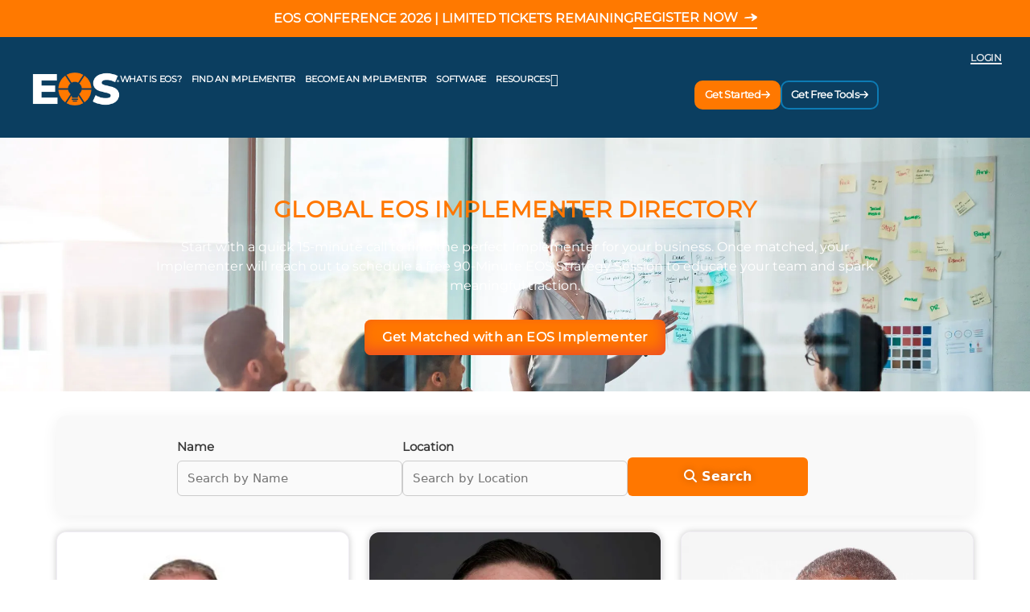

--- FILE ---
content_type: text/html; charset=UTF-8
request_url: https://www.eosworldwide.com/implementer/tags/berkeley
body_size: 115086
content:
<!DOCTYPE html><html lang="en-US"><head><script>if(navigator.userAgent.match(/MSIE|Internet Explorer/i)||navigator.userAgent.match(/Trident\/7\..*?rv:11/i)){let e=document.location.href;if(!e.match(/[?&]nonitro/)){if(e.indexOf("?")==-1){if(e.indexOf("#")==-1){document.location.href=e+"?nonitro=1"}else{document.location.href=e.replace("#","?nonitro=1#")}}else{if(e.indexOf("#")==-1){document.location.href=e+"&nonitro=1"}else{document.location.href=e.replace("#","&nonitro=1#")}}}}</script><link rel="preconnect" href="http://" /><link rel="preconnect" href="https://cdn.iubenda.com" /><link rel="preconnect" href="https://connect.facebook.net" /><link rel="preconnect" href="https://js.hs-scripts.com" /><link rel="preconnect" href="https://maps.googleapis.com" /><link rel="preconnect" href="https://www.googletagmanager.com" /><link rel="preconnect" href="https://kit.fontawesome.com" /><link rel="preconnect" href="https://www.eosworldwide.com" /><meta charset="UTF-8" /><meta name="robots" content="index, follow, max-image-preview:large, max-snippet:-1, max-video-preview:-1" /><meta name="viewport" content="width=device-width, initial-scale=1" /><title>berkeley Archives - EOS Worldwide</title><meta property="og:locale" content="en_US" /><meta property="og:type" content="website" /><meta property="og:title" content="berkeley Archives" /><meta property="og:url" content="https://www.eosworldwide.com/implementer/tags/berkeley" /><meta property="og:site_name" content="EOS Worldwide" /><meta property="og:image" content="https://www.eosworldwide.com/wp-content/uploads/2020/06/blog-temp-featured-image.jpg" /><meta property="og:image:width" content="567" /><meta property="og:image:height" content="333" /><meta property="og:image:type" content="image/jpeg" /><meta name="twitter:card" content="summary_large_image" /><meta name="twitter:site" content="@eosworldwide" /><meta name="tec-api-version" content="v1" /><meta name="tec-api-origin" content="https://www.eosworldwide.com" /><meta name="generator" content="Elementor 3.32.5; features: additional_custom_breakpoints; settings: css_print_method-external, google_font-enabled, font_display-auto" /><meta property="fb:app_id" content="588883945340414" /><meta name="facebook-domain-verification" content="gqtvslmx8c6g0c58sz2ztnp9i8kj7y" /><meta property="fb:app_id" content="588883945340414" /><meta name="msapplication-TileImage" content="https://www.eosworldwide.com/wp-content/uploads/2021/04/cropped-eos-logo-icon-270x270.png" /><meta name="generator" content="WP Super Duper v1.2.28" data-sd-source="geodirectory" /><meta name="generator" content="WP Font Awesome Settings v1.1.10" data-ac-source="geodirectory" /><meta name="generator" content="NitroPack" /><script>var NPSH,NitroScrollHelper;NPSH=NitroScrollHelper=function(){let e=null;const o=window.sessionStorage.getItem("nitroScrollPos");function t(){let e=JSON.parse(window.sessionStorage.getItem("nitroScrollPos"))||{};if(typeof e!=="object"){e={}}e[document.URL]=window.scrollY;window.sessionStorage.setItem("nitroScrollPos",JSON.stringify(e))}window.addEventListener("scroll",function(){if(e!==null){clearTimeout(e)}e=setTimeout(t,200)},{passive:true});let r={};r.getScrollPos=()=>{if(!o){return 0}const e=JSON.parse(o);return e[document.URL]||0};r.isScrolled=()=>{return r.getScrollPos()>document.documentElement.clientHeight*.5};return r}();</script><script>(function(){var a=false;var e=document.documentElement.classList;var i=navigator.userAgent.toLowerCase();var n=["android","iphone","ipad"];var r=n.length;var o;var d=null;for(var t=0;t<r;t++){o=n[t];if(i.indexOf(o)>-1)d=o;if(e.contains(o)){a=true;e.remove(o)}}if(a&&d){e.add(d);if(d=="iphone"||d=="ipad"){e.add("ios")}}})();</script><script type="text/worker" id="nitro-web-worker">var preloadRequests=0;var remainingCount={};var baseURI="";self.onmessage=function(e){switch(e.data.cmd){case"RESOURCE_PRELOAD":var o=e.data.requestId;remainingCount[o]=0;e.data.resources.forEach(function(e){preload(e,function(o){return function(){console.log(o+" DONE: "+e);if(--remainingCount[o]==0){self.postMessage({cmd:"RESOURCE_PRELOAD",requestId:o})}}}(o));remainingCount[o]++});break;case"SET_BASEURI":baseURI=e.data.uri;break}};async function preload(e,o){if(typeof URL!=="undefined"&&baseURI){try{var a=new URL(e,baseURI);e=a.href}catch(e){console.log("Worker error: "+e.message)}}console.log("Preloading "+e);try{var n=new Request(e,{mode:"no-cors",redirect:"follow"});await fetch(n);o()}catch(a){console.log(a);var r=new XMLHttpRequest;r.responseType="blob";r.onload=o;r.onerror=o;r.open("GET",e,true);r.send()}}</script><script id="nprl">(()=>{if(window.NPRL!=undefined)return;(function(e){var t=e.prototype;t.after||(t.after=function(){var e,t=arguments,n=t.length,r=0,i=this,o=i.parentNode,a=Node,c=String,u=document;if(o!==null){while(r<n){(e=t[r])instanceof a?(i=i.nextSibling)!==null?o.insertBefore(e,i):o.appendChild(e):o.appendChild(u.createTextNode(c(e)));++r}}})})(Element);var e,t;e=t=function(){var t=false;var r=window.URL||window.webkitURL;var i=true;var o=false;var a=2;var c=null;var u=null;var d=true;var s=window.nitroGtmExcludes!=undefined;var l=s?JSON.parse(atob(window.nitroGtmExcludes)).map(e=>new RegExp(e)):[];var f;var m;var v=null;var p=null;var g=null;var h={touch:["touchmove","touchend"],default:["mousemove","click","keydown","wheel"]};var E=true;var y=[];var w=false;var b=[];var S=0;var N=0;var L=false;var T=0;var R=null;var O=false;var A=false;var C=false;var P=[];var I=[];var M=[];var k=[];var x=false;var _={};var j=new Map;var B="noModule"in HTMLScriptElement.prototype;var q=requestAnimationFrame||mozRequestAnimationFrame||webkitRequestAnimationFrame||msRequestAnimationFrame;const D="gtm.js?id=";function H(e,t){if(!_[e]){_[e]=[]}_[e].push(t)}function U(e,t){if(_[e]){var n=0,r=_[e];for(var n=0;n<r.length;n++){r[n].call(this,t)}}}function Y(){(function(e,t){var r=null;var i=function(e){r(e)};var o=null;var a={};var c=null;var u=null;var d=0;e.addEventListener(t,function(r){if(["load","DOMContentLoaded"].indexOf(t)!=-1){if(u){Q(function(){e.triggerNitroEvent(t)})}c=true}else if(t=="readystatechange"){d++;n.ogReadyState=d==1?"interactive":"complete";if(u&&u>=d){n.documentReadyState=n.ogReadyState;Q(function(){e.triggerNitroEvent(t)})}}});e.addEventListener(t+"Nitro",function(e){if(["load","DOMContentLoaded"].indexOf(t)!=-1){if(!c){e.preventDefault();e.stopImmediatePropagation()}else{}u=true}else if(t=="readystatechange"){u=n.documentReadyState=="interactive"?1:2;if(d<u){e.preventDefault();e.stopImmediatePropagation()}}});switch(t){case"load":o="onload";break;case"readystatechange":o="onreadystatechange";break;case"pageshow":o="onpageshow";break;default:o=null;break}if(o){Object.defineProperty(e,o,{get:function(){return r},set:function(n){if(typeof n!=="function"){r=null;e.removeEventListener(t+"Nitro",i)}else{if(!r){e.addEventListener(t+"Nitro",i)}r=n}}})}Object.defineProperty(e,"addEventListener"+t,{value:function(r){if(r!=t||!n.startedScriptLoading||document.currentScript&&document.currentScript.hasAttribute("nitro-exclude")){}else{arguments[0]+="Nitro"}e.ogAddEventListener.apply(e,arguments);a[arguments[1]]=arguments[0]}});Object.defineProperty(e,"removeEventListener"+t,{value:function(t){var n=a[arguments[1]];arguments[0]=n;e.ogRemoveEventListener.apply(e,arguments)}});Object.defineProperty(e,"triggerNitroEvent"+t,{value:function(t,n){n=n||e;var r=new Event(t+"Nitro",{bubbles:true});r.isNitroPack=true;Object.defineProperty(r,"type",{get:function(){return t},set:function(){}});Object.defineProperty(r,"target",{get:function(){return n},set:function(){}});e.dispatchEvent(r)}});if(typeof e.triggerNitroEvent==="undefined"){(function(){var t=e.addEventListener;var n=e.removeEventListener;Object.defineProperty(e,"ogAddEventListener",{value:t});Object.defineProperty(e,"ogRemoveEventListener",{value:n});Object.defineProperty(e,"addEventListener",{value:function(n){var r="addEventListener"+n;if(typeof e[r]!=="undefined"){e[r].apply(e,arguments)}else{t.apply(e,arguments)}},writable:true});Object.defineProperty(e,"removeEventListener",{value:function(t){var r="removeEventListener"+t;if(typeof e[r]!=="undefined"){e[r].apply(e,arguments)}else{n.apply(e,arguments)}}});Object.defineProperty(e,"triggerNitroEvent",{value:function(t,n){var r="triggerNitroEvent"+t;if(typeof e[r]!=="undefined"){e[r].apply(e,arguments)}}})})()}}).apply(null,arguments)}Y(window,"load");Y(window,"pageshow");Y(window,"DOMContentLoaded");Y(document,"DOMContentLoaded");Y(document,"readystatechange");try{var F=new Worker(r.createObjectURL(new Blob([document.getElementById("nitro-web-worker").textContent],{type:"text/javascript"})))}catch(e){var F=new Worker("data:text/javascript;base64,"+btoa(document.getElementById("nitro-web-worker").textContent))}F.onmessage=function(e){if(e.data.cmd=="RESOURCE_PRELOAD"){U(e.data.requestId,e)}};if(typeof document.baseURI!=="undefined"){F.postMessage({cmd:"SET_BASEURI",uri:document.baseURI})}var G=function(e){if(--S==0){Q(K)}};var W=function(e){e.target.removeEventListener("load",W);e.target.removeEventListener("error",W);e.target.removeEventListener("nitroTimeout",W);if(e.type!="nitroTimeout"){clearTimeout(e.target.nitroTimeout)}if(--N==0&&S==0){Q(J)}};var X=function(e){var t=e.textContent;try{var n=r.createObjectURL(new Blob([t.replace(/^(?:<!--)?(.*?)(?:-->)?$/gm,"$1")],{type:"text/javascript"}))}catch(e){var n="data:text/javascript;base64,"+btoa(t.replace(/^(?:<!--)?(.*?)(?:-->)?$/gm,"$1"))}return n};var K=function(){n.documentReadyState="interactive";document.triggerNitroEvent("readystatechange");document.triggerNitroEvent("DOMContentLoaded");if(window.pageYOffset||window.pageXOffset){window.dispatchEvent(new Event("scroll"))}A=true;Q(function(){if(N==0){Q(J)}Q($)})};var J=function(){if(!A||O)return;O=true;R.disconnect();en();n.documentReadyState="complete";document.triggerNitroEvent("readystatechange");window.triggerNitroEvent("load",document);window.triggerNitroEvent("pageshow",document);if(window.pageYOffset||window.pageXOffset||location.hash){let e=typeof history.scrollRestoration!=="undefined"&&history.scrollRestoration=="auto";if(e&&typeof NPSH!=="undefined"&&NPSH.getScrollPos()>0&&window.pageYOffset>document.documentElement.clientHeight*.5){window.scrollTo(0,NPSH.getScrollPos())}else if(location.hash){try{let e=document.querySelector(location.hash);if(e){e.scrollIntoView()}}catch(e){}}}var e=null;if(a==1){e=eo}else{e=eu}Q(e)};var Q=function(e){setTimeout(e,0)};var V=function(e){if(e.type=="touchend"||e.type=="click"){g=e}};var $=function(){if(d&&g){setTimeout(function(e){return function(){var t=function(e,t,n){var r=new Event(e,{bubbles:true,cancelable:true});if(e=="click"){r.clientX=t;r.clientY=n}else{r.touches=[{clientX:t,clientY:n}]}return r};var n;if(e.type=="touchend"){var r=e.changedTouches[0];n=document.elementFromPoint(r.clientX,r.clientY);n.dispatchEvent(t("touchstart"),r.clientX,r.clientY);n.dispatchEvent(t("touchend"),r.clientX,r.clientY);n.dispatchEvent(t("click"),r.clientX,r.clientY)}else if(e.type=="click"){n=document.elementFromPoint(e.clientX,e.clientY);n.dispatchEvent(t("click"),e.clientX,e.clientY)}}}(g),150);g=null}};var z=function(e){if(e.tagName=="SCRIPT"&&!e.hasAttribute("data-nitro-for-id")&&!e.hasAttribute("nitro-document-write")||e.tagName=="IMG"&&(e.hasAttribute("src")||e.hasAttribute("srcset"))||e.tagName=="IFRAME"&&e.hasAttribute("src")||e.tagName=="LINK"&&e.hasAttribute("href")&&e.hasAttribute("rel")&&e.getAttribute("rel")=="stylesheet"){if(e.tagName==="IFRAME"&&e.src.indexOf("about:blank")>-1){return}var t="";switch(e.tagName){case"LINK":t=e.href;break;case"IMG":if(k.indexOf(e)>-1)return;t=e.srcset||e.src;break;default:t=e.src;break}var n=e.getAttribute("type");if(!t&&e.tagName!=="SCRIPT")return;if((e.tagName=="IMG"||e.tagName=="LINK")&&(t.indexOf("data:")===0||t.indexOf("blob:")===0))return;if(e.tagName=="SCRIPT"&&n&&n!=="text/javascript"&&n!=="application/javascript"){if(n!=="module"||!B)return}if(e.tagName==="SCRIPT"){if(k.indexOf(e)>-1)return;if(e.noModule&&B){return}let t=null;if(document.currentScript){if(document.currentScript.src&&document.currentScript.src.indexOf(D)>-1){t=document.currentScript}if(document.currentScript.hasAttribute("data-nitro-gtm-id")){e.setAttribute("data-nitro-gtm-id",document.currentScript.getAttribute("data-nitro-gtm-id"))}}else if(window.nitroCurrentScript){if(window.nitroCurrentScript.src&&window.nitroCurrentScript.src.indexOf(D)>-1){t=window.nitroCurrentScript}}if(t&&s){let n=false;for(const t of l){n=e.src?t.test(e.src):t.test(e.textContent);if(n){break}}if(!n){e.type="text/googletagmanagerscript";let n=t.hasAttribute("data-nitro-gtm-id")?t.getAttribute("data-nitro-gtm-id"):t.id;if(!j.has(n)){j.set(n,[])}let r=j.get(n);r.push(e);return}}if(!e.src){if(e.textContent.length>0){e.textContent+="\n;if(document.currentScript.nitroTimeout) {clearTimeout(document.currentScript.nitroTimeout);}; setTimeout(function() { this.dispatchEvent(new Event('load')); }.bind(document.currentScript), 0);"}else{return}}else{}k.push(e)}if(!e.hasOwnProperty("nitroTimeout")){N++;e.addEventListener("load",W,true);e.addEventListener("error",W,true);e.addEventListener("nitroTimeout",W,true);e.nitroTimeout=setTimeout(function(){console.log("Resource timed out",e);e.dispatchEvent(new Event("nitroTimeout"))},5e3)}}};var Z=function(e){if(e.hasOwnProperty("nitroTimeout")&&e.nitroTimeout){clearTimeout(e.nitroTimeout);e.nitroTimeout=null;e.dispatchEvent(new Event("nitroTimeout"))}};document.documentElement.addEventListener("load",function(e){if(e.target.tagName=="SCRIPT"||e.target.tagName=="IMG"){k.push(e.target)}},true);document.documentElement.addEventListener("error",function(e){if(e.target.tagName=="SCRIPT"||e.target.tagName=="IMG"){k.push(e.target)}},true);var ee=["appendChild","replaceChild","insertBefore","prepend","append","before","after","replaceWith","insertAdjacentElement"];var et=function(){if(s){window._nitro_setTimeout=window.setTimeout;window.setTimeout=function(e,t,...n){let r=document.currentScript||window.nitroCurrentScript;if(!r||r.src&&r.src.indexOf(D)==-1){return window._nitro_setTimeout.call(window,e,t,...n)}return window._nitro_setTimeout.call(window,function(e,t){return function(...n){window.nitroCurrentScript=e;t(...n)}}(r,e),t,...n)}}ee.forEach(function(e){HTMLElement.prototype["og"+e]=HTMLElement.prototype[e];HTMLElement.prototype[e]=function(...t){if(this.parentNode||this===document.documentElement){switch(e){case"replaceChild":case"insertBefore":t.pop();break;case"insertAdjacentElement":t.shift();break}t.forEach(function(e){if(!e)return;if(e.tagName=="SCRIPT"){z(e)}else{if(e.children&&e.children.length>0){e.querySelectorAll("script").forEach(z)}}})}return this["og"+e].apply(this,arguments)}})};var en=function(){if(s&&typeof window._nitro_setTimeout==="function"){window.setTimeout=window._nitro_setTimeout}ee.forEach(function(e){HTMLElement.prototype[e]=HTMLElement.prototype["og"+e]})};var er=async function(){if(o){ef(f);ef(V);if(v){clearTimeout(v);v=null}}if(T===1){L=true;return}else if(T===0){T=-1}n.startedScriptLoading=true;Object.defineProperty(document,"readyState",{get:function(){return n.documentReadyState},set:function(){}});var e=document.documentElement;var t={attributes:true,attributeFilter:["src"],childList:true,subtree:true};R=new MutationObserver(function(e,t){e.forEach(function(e){if(e.type=="childList"&&e.addedNodes.length>0){e.addedNodes.forEach(function(e){if(!document.documentElement.contains(e)){return}if(e.tagName=="IMG"||e.tagName=="IFRAME"||e.tagName=="LINK"){z(e)}})}if(e.type=="childList"&&e.removedNodes.length>0){e.removedNodes.forEach(function(e){if(e.tagName=="IFRAME"||e.tagName=="LINK"){Z(e)}})}if(e.type=="attributes"){var t=e.target;if(!document.documentElement.contains(t)){return}if(t.tagName=="IFRAME"||t.tagName=="LINK"||t.tagName=="IMG"||t.tagName=="SCRIPT"){z(t)}}})});R.observe(e,t);if(!s){et()}await Promise.all(P);var r=b.shift();var i=null;var a=false;while(r){var c;var u=JSON.parse(atob(r.meta));var d=u.delay;if(r.type=="inline"){var l=document.getElementById(r.id);if(l){l.remove()}else{r=b.shift();continue}c=X(l);if(c===false){r=b.shift();continue}}else{c=r.src}if(!a&&r.type!="inline"&&(typeof u.attributes.async!="undefined"||typeof u.attributes.defer!="undefined")){if(i===null){i=r}else if(i===r){a=true}if(!a){b.push(r);r=b.shift();continue}}var m=document.createElement("script");m.src=c;m.setAttribute("data-nitro-for-id",r.id);for(var p in u.attributes){try{if(u.attributes[p]===false){m.setAttribute(p,"")}else{m.setAttribute(p,u.attributes[p])}}catch(e){console.log("Error while setting script attribute",m,e)}}m.async=false;if(u.canonicalLink!=""&&Object.getOwnPropertyDescriptor(m,"src")?.configurable!==false){(e=>{Object.defineProperty(m,"src",{get:function(){return e.canonicalLink},set:function(){}})})(u)}if(d){setTimeout((function(e,t){var n=document.querySelector("[data-nitro-marker-id='"+t+"']");if(n){n.after(e)}else{document.head.appendChild(e)}}).bind(null,m,r.id),d)}else{m.addEventListener("load",G);m.addEventListener("error",G);if(!m.noModule||!B){S++}var g=document.querySelector("[data-nitro-marker-id='"+r.id+"']");if(g){Q(function(e,t){return function(){e.after(t)}}(g,m))}else{Q(function(e){return function(){document.head.appendChild(e)}}(m))}}r=b.shift()}};var ei=function(){var e=document.getElementById("nitro-deferred-styles");var t=document.createElement("div");t.innerHTML=e.textContent;return t};var eo=async function(e){isPreload=e&&e.type=="NitroPreload";if(!isPreload){T=-1;E=false;if(o){ef(f);ef(V);if(v){clearTimeout(v);v=null}}}if(w===false){var t=ei();let e=t.querySelectorAll('style,link[rel="stylesheet"]');w=e.length;if(w){let e=document.getElementById("nitro-deferred-styles-marker");e.replaceWith.apply(e,t.childNodes)}else if(isPreload){Q(ed)}else{es()}}else if(w===0&&!isPreload){es()}};var ea=function(){var e=ei();var t=e.childNodes;var n;var r=[];for(var i=0;i<t.length;i++){n=t[i];if(n.href){r.push(n.href)}}var o="css-preload";H(o,function(e){eo(new Event("NitroPreload"))});if(r.length){F.postMessage({cmd:"RESOURCE_PRELOAD",resources:r,requestId:o})}else{Q(function(){U(o)})}};var ec=function(){if(T===-1)return;T=1;var e=[];var t,n;for(var r=0;r<b.length;r++){t=b[r];if(t.type!="inline"){if(t.src){n=JSON.parse(atob(t.meta));if(n.delay)continue;if(n.attributes.type&&n.attributes.type=="module"&&!B)continue;e.push(t.src)}}}if(e.length){var i="js-preload";H(i,function(e){T=2;if(L){Q(er)}});F.postMessage({cmd:"RESOURCE_PRELOAD",resources:e,requestId:i})}};var eu=function(){while(I.length){style=I.shift();if(style.hasAttribute("nitropack-onload")){style.setAttribute("onload",style.getAttribute("nitropack-onload"));Q(function(e){return function(){e.dispatchEvent(new Event("load"))}}(style))}}while(M.length){style=M.shift();if(style.hasAttribute("nitropack-onerror")){style.setAttribute("onerror",style.getAttribute("nitropack-onerror"));Q(function(e){return function(){e.dispatchEvent(new Event("error"))}}(style))}}};var ed=function(){if(!x){if(i){Q(function(){var e=document.getElementById("nitro-critical-css");if(e){e.remove()}})}x=true;onStylesLoadEvent=new Event("NitroStylesLoaded");onStylesLoadEvent.isNitroPack=true;window.dispatchEvent(onStylesLoadEvent)}};var es=function(){if(a==2){Q(er)}else{eu()}};var el=function(e){m.forEach(function(t){document.addEventListener(t,e,true)})};var ef=function(e){m.forEach(function(t){document.removeEventListener(t,e,true)})};if(s){et()}return{setAutoRemoveCriticalCss:function(e){i=e},registerScript:function(e,t,n){b.push({type:"remote",src:e,id:t,meta:n})},registerInlineScript:function(e,t){b.push({type:"inline",id:e,meta:t})},registerStyle:function(e,t,n){y.push({href:e,rel:t,media:n})},onLoadStyle:function(e){I.push(e);if(w!==false&&--w==0){Q(ed);if(E){E=false}else{es()}}},onErrorStyle:function(e){M.push(e);if(w!==false&&--w==0){Q(ed);if(E){E=false}else{es()}}},loadJs:function(e,t){if(!e.src){var n=X(e);if(n!==false){e.src=n;e.textContent=""}}if(t){Q(function(e,t){return function(){e.after(t)}}(t,e))}else{Q(function(e){return function(){document.head.appendChild(e)}}(e))}},loadQueuedResources:async function(){window.dispatchEvent(new Event("NitroBootStart"));if(p){clearTimeout(p);p=null}window.removeEventListener("load",e.loadQueuedResources);f=a==1?er:eo;if(!o||g){Q(f)}else{if(navigator.userAgent.indexOf(" Edge/")==-1){ea();H("css-preload",ec)}el(f);if(u){if(c){v=setTimeout(f,c)}}else{}}},fontPreload:function(e){var t="critical-fonts";H(t,function(e){document.getElementById("nitro-critical-fonts").type="text/css"});F.postMessage({cmd:"RESOURCE_PRELOAD",resources:e,requestId:t})},boot:function(){if(t)return;t=true;C=typeof NPSH!=="undefined"&&NPSH.isScrolled();let n=document.prerendering;if(location.hash||C||n){o=false}m=h.default.concat(h.touch);p=setTimeout(e.loadQueuedResources,1500);el(V);if(C){e.loadQueuedResources()}else{window.addEventListener("load",e.loadQueuedResources)}},addPrerequisite:function(e){P.push(e)},getTagManagerNodes:function(e){if(!e)return j;return j.get(e)??[]}}}();var n,r;n=r=function(){var t=document.write;return{documentWrite:function(n,r){if(n&&n.hasAttribute("nitro-exclude")){return t.call(document,r)}var i=null;if(n.documentWriteContainer){i=n.documentWriteContainer}else{i=document.createElement("span");n.documentWriteContainer=i}var o=null;if(n){if(n.hasAttribute("data-nitro-for-id")){o=document.querySelector('template[data-nitro-marker-id="'+n.getAttribute("data-nitro-for-id")+'"]')}else{o=n}}i.innerHTML+=r;i.querySelectorAll("script").forEach(function(e){e.setAttribute("nitro-document-write","")});if(!i.parentNode){if(o){o.parentNode.insertBefore(i,o)}else{document.body.appendChild(i)}}var a=document.createElement("span");a.innerHTML=r;var c=a.querySelectorAll("script");if(c.length){c.forEach(function(t){var n=t.getAttributeNames();var r=document.createElement("script");n.forEach(function(e){r.setAttribute(e,t.getAttribute(e))});r.async=false;if(!t.src&&t.textContent){r.textContent=t.textContent}e.loadJs(r,o)})}},TrustLogo:function(e,t){var n=document.getElementById(e);var r=document.createElement("img");r.src=t;n.parentNode.insertBefore(r,n)},documentReadyState:"loading",ogReadyState:document.readyState,startedScriptLoading:false,loadScriptDelayed:function(e,t){setTimeout(function(){var t=document.createElement("script");t.src=e;document.head.appendChild(t)},t)}}}();document.write=function(e){n.documentWrite(document.currentScript,e)};document.writeln=function(e){n.documentWrite(document.currentScript,e+"\n")};window.NPRL=e;window.NitroResourceLoader=t;window.NPh=n;window.NitroPackHelper=r})();</script><template id="nitro-deferred-styles-marker"></template><link rel="preload" href="https://www.eosworldwide.com/nitropack_static/qgYiUxkzTzUOyXHSfAsrqggrSjYfCRzB/assets/static/source/rev-60d410e/www.eosworldwide.com/wp-content/uploads/2025/04/Montserrat-VariableFont_wght.ttf" as="font" type="font/ttf" crossorigin class="nitro-font-preload" /><style id="nitro-fonts">@font-face{font-family:Roboto;font-style:normal;font-weight:400;font-display:swap;src:url("https://www.eosworldwide.com/nitropack_static/qgYiUxkzTzUOyXHSfAsrqggrSjYfCRzB/assets/static/source/rev-60d410e/www.eosworldwide.com/wp-content/plugins/seriously-simple-podcasting/assets/fonts/roboto-400-cirillic-ext.woff2") format("woff2");unicode-range:U+0460-052F,U+1C80-1C88,U+20B4,U+2DE0-2DFF,U+A640-A69F,U+FE2E-FE2F;}@font-face{font-family:Roboto;font-style:normal;font-weight:400;font-display:swap;src:url("https://www.eosworldwide.com/nitropack_static/qgYiUxkzTzUOyXHSfAsrqggrSjYfCRzB/assets/static/source/rev-60d410e/www.eosworldwide.com/wp-content/plugins/seriously-simple-podcasting/assets/fonts/roboto-400-cirillic.woff2") format("woff2");unicode-range:U+0400-045F,U+0490-0491,U+04B0-04B1,U+2116;}@font-face{font-family:Roboto;font-style:normal;font-weight:400;font-display:swap;src:url("https://www.eosworldwide.com/nitropack_static/qgYiUxkzTzUOyXHSfAsrqggrSjYfCRzB/assets/static/source/rev-60d410e/www.eosworldwide.com/wp-content/plugins/seriously-simple-podcasting/assets/fonts/roboto-400-greek-ext.woff2") format("woff2");unicode-range:U+1F00-1FFF;}@font-face{font-family:Roboto;font-style:normal;font-weight:400;font-display:swap;src:url("https://www.eosworldwide.com/nitropack_static/qgYiUxkzTzUOyXHSfAsrqggrSjYfCRzB/assets/static/source/rev-60d410e/www.eosworldwide.com/wp-content/plugins/seriously-simple-podcasting/assets/fonts/roboto-400-greek.woff2") format("woff2");unicode-range:U+0370-03FF;}@font-face{font-family:Roboto;font-style:normal;font-weight:400;font-display:swap;src:url("https://www.eosworldwide.com/nitropack_static/qgYiUxkzTzUOyXHSfAsrqggrSjYfCRzB/assets/static/source/rev-60d410e/www.eosworldwide.com/wp-content/plugins/seriously-simple-podcasting/assets/fonts/roboto-400-vietnamese.woff2") format("woff2");unicode-range:U+0102-0103,U+0110-0111,U+0128-0129,U+0168-0169,U+01A0-01A1,U+01AF-01B0,U+1EA0-1EF9,U+20AB;}@font-face{font-family:Roboto;font-style:normal;font-weight:400;font-display:swap;src:url("https://www.eosworldwide.com/nitropack_static/qgYiUxkzTzUOyXHSfAsrqggrSjYfCRzB/assets/static/source/rev-60d410e/www.eosworldwide.com/wp-content/plugins/seriously-simple-podcasting/assets/fonts/roboto-400-latin-ext.woff2") format("woff2");unicode-range:U+0100-024F,U+0259,U+1E00-1EFF,U+2020,U+20A0-20AB,U+20AD-20CF,U+2113,U+2C60-2C7F,U+A720-A7FF;}@font-face{font-family:Roboto;font-style:normal;font-weight:400;font-display:swap;src:url("https://www.eosworldwide.com/nitropack_static/qgYiUxkzTzUOyXHSfAsrqggrSjYfCRzB/assets/static/source/rev-60d410e/www.eosworldwide.com/wp-content/plugins/seriously-simple-podcasting/assets/fonts/roboto-400-latin.woff2") format("woff2");unicode-range:U+0000-00FF,U+0131,U+0152-0153,U+02BB-02BC,U+02C6,U+02DA,U+02DC,U+2000-206F,U+2074,U+20AC,U+2122,U+2191,U+2193,U+2212,U+2215,U+FEFF,U+FFFD;}@font-face{font-family:Roboto;font-style:normal;font-weight:500;font-display:swap;src:url("https://www.eosworldwide.com/nitropack_static/qgYiUxkzTzUOyXHSfAsrqggrSjYfCRzB/assets/static/source/rev-60d410e/www.eosworldwide.com/wp-content/plugins/seriously-simple-podcasting/assets/fonts/roboto-500-cyrillic-ext.woff2") format("woff2");unicode-range:U+0460-052F,U+1C80-1C88,U+20B4,U+2DE0-2DFF,U+A640-A69F,U+FE2E-FE2F;}@font-face{font-family:Roboto;font-style:normal;font-weight:500;font-display:swap;src:url("https://www.eosworldwide.com/nitropack_static/qgYiUxkzTzUOyXHSfAsrqggrSjYfCRzB/assets/static/source/rev-60d410e/www.eosworldwide.com/wp-content/plugins/seriously-simple-podcasting/assets/fonts/roboto-500-cyrillic.woff2") format("woff2");unicode-range:U+0400-045F,U+0490-0491,U+04B0-04B1,U+2116;}@font-face{font-family:Roboto;font-style:normal;font-weight:500;font-display:swap;src:url("https://www.eosworldwide.com/nitropack_static/qgYiUxkzTzUOyXHSfAsrqggrSjYfCRzB/assets/static/source/rev-60d410e/www.eosworldwide.com/wp-content/plugins/seriously-simple-podcasting/assets/fonts/roboto-500-greek-ext.woff2") format("woff2");unicode-range:U+1F00-1FFF;}@font-face{font-family:Roboto;font-style:normal;font-weight:500;font-display:swap;src:url("https://www.eosworldwide.com/nitropack_static/qgYiUxkzTzUOyXHSfAsrqggrSjYfCRzB/assets/static/source/rev-60d410e/www.eosworldwide.com/wp-content/plugins/seriously-simple-podcasting/assets/fonts/roboto-500-greek.woff2") format("woff2");unicode-range:U+0370-03FF;}@font-face{font-family:Roboto;font-style:normal;font-weight:500;font-display:swap;src:url("https://www.eosworldwide.com/nitropack_static/qgYiUxkzTzUOyXHSfAsrqggrSjYfCRzB/assets/static/source/rev-60d410e/www.eosworldwide.com/wp-content/plugins/seriously-simple-podcasting/assets/fonts/roboto-500-vietnamese.woff2") format("woff2");unicode-range:U+0102-0103,U+0110-0111,U+0128-0129,U+0168-0169,U+01A0-01A1,U+01AF-01B0,U+1EA0-1EF9,U+20AB;}@font-face{font-family:Roboto;font-style:normal;font-weight:500;font-display:swap;src:url("https://www.eosworldwide.com/nitropack_static/qgYiUxkzTzUOyXHSfAsrqggrSjYfCRzB/assets/static/source/rev-60d410e/www.eosworldwide.com/wp-content/plugins/seriously-simple-podcasting/assets/fonts/roboto-500-latin-ext.woff2") format("woff2");unicode-range:U+0100-024F,U+0259,U+1E00-1EFF,U+2020,U+20A0-20AB,U+20AD-20CF,U+2113,U+2C60-2C7F,U+A720-A7FF;}@font-face{font-family:Roboto;font-style:normal;font-weight:500;font-display:swap;src:url("https://www.eosworldwide.com/nitropack_static/qgYiUxkzTzUOyXHSfAsrqggrSjYfCRzB/assets/static/source/rev-60d410e/www.eosworldwide.com/wp-content/plugins/seriously-simple-podcasting/assets/fonts/roboto-500-latin.woff2") format("woff2");unicode-range:U+0000-00FF,U+0131,U+0152-0153,U+02BB-02BC,U+02C6,U+02DA,U+02DC,U+2000-206F,U+2074,U+20AC,U+2122,U+2191,U+2193,U+2212,U+2215,U+FEFF,U+FFFD;}@font-face{font-family:eicons;font-weight:400;font-style:normal;src:url("https://www.eosworldwide.com/nitropack_static/qgYiUxkzTzUOyXHSfAsrqggrSjYfCRzB/assets/static/source/rev-60d410e/www.eosworldwide.com/wp-content/plugins/elementor/assets/lib/eicons/fonts/b1125c77ab051aa2a7d4e523c3b58888.eicons.woff2") format("woff2");font-display:swap;}@font-face{font-family:"Montserrat";font-display:swap;src:url("https://www.eosworldwide.com/nitropack_static/qgYiUxkzTzUOyXHSfAsrqggrSjYfCRzB/assets/static/source/rev-60d410e/www.eosworldwide.com/wp-content/uploads/2025/04/Montserrat-VariableFont_wght.ttf") format("truetype");}@font-face{font-family:"Font Awesome 5 Free";font-style:normal;font-weight:900;font-display:swap;src:url("https://www.eosworldwide.com/nitropack_static/qgYiUxkzTzUOyXHSfAsrqggrSjYfCRzB/assets/static/source/rev-60d410e/www.eosworldwide.com/wp-content/plugins/elementor/assets/lib/font-awesome/webfonts/fa-solid-900.woff2") format("woff2");}@font-face{font-family:"Montserrat";font-display:swap;src:url("https://www.eosworldwide.com/nitropack_static/qgYiUxkzTzUOyXHSfAsrqggrSjYfCRzB/assets/static/source/rev-60d410e/www.eosworldwide.com/wp-content/uploads/2025/04/Montserrat-VariableFont_wght.ttf") format("truetype");}@font-face{font-family:"Font Awesome 6 Brands";font-style:normal;font-weight:400;font-display:swap;src:url("https://www.eosworldwide.com/nitropack_static/qgYiUxkzTzUOyXHSfAsrqggrSjYfCRzB/assets/static/source/rev-60d410e/use.fontawesome.com/releases/v6.7.2/webfonts/fa-brands-400.woff2") format("woff2");}@font-face{font-family:"Font Awesome 6 Free";font-style:normal;font-weight:400;font-display:swap;src:url("https://www.eosworldwide.com/nitropack_static/qgYiUxkzTzUOyXHSfAsrqggrSjYfCRzB/assets/static/source/rev-60d410e/use.fontawesome.com/releases/v6.7.2/webfonts/fa-regular-400.woff2") format("woff2");}@font-face{font-family:"Font Awesome 6 Free";font-style:normal;font-weight:900;font-display:swap;src:url("https://www.eosworldwide.com/nitropack_static/qgYiUxkzTzUOyXHSfAsrqggrSjYfCRzB/assets/static/source/rev-60d410e/use.fontawesome.com/releases/v6.7.2/webfonts/fa-solid-900.woff2") format("woff2");}@font-face{font-family:"Font Awesome 5 Free";font-display:swap;font-weight:900;src:url("https://www.eosworldwide.com/nitropack_static/qgYiUxkzTzUOyXHSfAsrqggrSjYfCRzB/assets/static/source/rev-60d410e/use.fontawesome.com/releases/v6.7.2/webfonts/fa-solid-900.woff2") format("woff2");}@font-face{font-family:"Font Awesome 5 Free";font-display:swap;font-weight:400;src:url("https://www.eosworldwide.com/nitropack_static/qgYiUxkzTzUOyXHSfAsrqggrSjYfCRzB/assets/static/source/rev-60d410e/use.fontawesome.com/releases/v6.7.2/webfonts/fa-regular-400.woff2") format("woff2");}@font-face{font-family:"Roboto";font-style:italic;font-weight:100;font-stretch:100%;src:url("https://www.eosworldwide.com/nitropack_static/qgYiUxkzTzUOyXHSfAsrqggrSjYfCRzB/assets/static/source/rev-60d410e/www.eosworldwide.com/wp-content/uploads/elementor/google-fonts/fonts/roboto-kfo5cnqeu92fr1mu53zec9_vu3r1gihoszmkc3kawzu.woff2") format("woff2");unicode-range:U+0460-052F,U+1C80-1C8A,U+20B4,U+2DE0-2DFF,U+A640-A69F,U+FE2E-FE2F;font-display:swap;}@font-face{font-family:"Roboto";font-style:italic;font-weight:100;font-stretch:100%;src:url("https://www.eosworldwide.com/nitropack_static/qgYiUxkzTzUOyXHSfAsrqggrSjYfCRzB/assets/static/source/rev-60d410e/www.eosworldwide.com/wp-content/uploads/elementor/google-fonts/fonts/roboto-kfo5cnqeu92fr1mu53zec9_vu3r1gihoszmkankawzu.woff2") format("woff2");unicode-range:U+0301,U+0400-045F,U+0490-0491,U+04B0-04B1,U+2116;font-display:swap;}@font-face{font-family:"Roboto";font-style:italic;font-weight:100;font-stretch:100%;src:url("https://www.eosworldwide.com/nitropack_static/qgYiUxkzTzUOyXHSfAsrqggrSjYfCRzB/assets/static/source/rev-60d410e/www.eosworldwide.com/wp-content/uploads/elementor/google-fonts/fonts/roboto-kfo5cnqeu92fr1mu53zec9_vu3r1gihoszmkcnkawzu.woff2") format("woff2");unicode-range:U+1F00-1FFF;font-display:swap;}@font-face{font-family:"Roboto";font-style:italic;font-weight:100;font-stretch:100%;src:url("https://www.eosworldwide.com/nitropack_static/qgYiUxkzTzUOyXHSfAsrqggrSjYfCRzB/assets/static/source/rev-60d410e/www.eosworldwide.com/wp-content/uploads/elementor/google-fonts/fonts/roboto-kfo5cnqeu92fr1mu53zec9_vu3r1gihoszmkbxkawzu.woff2") format("woff2");unicode-range:U+0370-0377,U+037A-037F,U+0384-038A,U+038C,U+038E-03A1,U+03A3-03FF;font-display:swap;}@font-face{font-family:"Roboto";font-style:italic;font-weight:100;font-stretch:100%;src:url("https://www.eosworldwide.com/nitropack_static/qgYiUxkzTzUOyXHSfAsrqggrSjYfCRzB/assets/static/source/rev-60d410e/www.eosworldwide.com/wp-content/uploads/elementor/google-fonts/fonts/roboto-kfo5cnqeu92fr1mu53zec9_vu3r1gihoszmkenkawzu.woff2") format("woff2");unicode-range:U+0302-0303,U+0305,U+0307-0308,U+0310,U+0312,U+0315,U+031A,U+0326-0327,U+032C,U+032F-0330,U+0332-0333,U+0338,U+033A,U+0346,U+034D,U+0391-03A1,U+03A3-03A9,U+03B1-03C9,U+03D1,U+03D5-03D6,U+03F0-03F1,U+03F4-03F5,U+2016-2017,U+2034-2038,U+203C,U+2040,U+2043,U+2047,U+2050,U+2057,U+205F,U+2070-2071,U+2074-208E,U+2090-209C,U+20D0-20DC,U+20E1,U+20E5-20EF,U+2100-2112,U+2114-2115,U+2117-2121,U+2123-214F,U+2190,U+2192,U+2194-21AE,U+21B0-21E5,U+21F1-21F2,U+21F4-2211,U+2213-2214,U+2216-22FF,U+2308-230B,U+2310,U+2319,U+231C-2321,U+2336-237A,U+237C,U+2395,U+239B-23B7,U+23D0,U+23DC-23E1,U+2474-2475,U+25AF,U+25B3,U+25B7,U+25BD,U+25C1,U+25CA,U+25CC,U+25FB,U+266D-266F,U+27C0-27FF,U+2900-2AFF,U+2B0E-2B11,U+2B30-2B4C,U+2BFE,U+3030,U+FF5B,U+FF5D,U+1D400-1D7FF,U+1EE00-1EEFF;font-display:swap;}@font-face{font-family:"Roboto";font-style:italic;font-weight:100;font-stretch:100%;src:url("https://www.eosworldwide.com/nitropack_static/qgYiUxkzTzUOyXHSfAsrqggrSjYfCRzB/assets/static/source/rev-60d410e/www.eosworldwide.com/wp-content/uploads/elementor/google-fonts/fonts/roboto-kfo5cnqeu92fr1mu53zec9_vu3r1gihoszmkahkawzu.woff2") format("woff2");unicode-range:U+0001-000C,U+000E-001F,U+007F-009F,U+20DD-20E0,U+20E2-20E4,U+2150-218F,U+2190,U+2192,U+2194-2199,U+21AF,U+21E6-21F0,U+21F3,U+2218-2219,U+2299,U+22C4-22C6,U+2300-243F,U+2440-244A,U+2460-24FF,U+25A0-27BF,U+2800-28FF,U+2921-2922,U+2981,U+29BF,U+29EB,U+2B00-2BFF,U+4DC0-4DFF,U+FFF9-FFFB,U+10140-1018E,U+10190-1019C,U+101A0,U+101D0-101FD,U+102E0-102FB,U+10E60-10E7E,U+1D2C0-1D2D3,U+1D2E0-1D37F,U+1F000-1F0FF,U+1F100-1F1AD,U+1F1E6-1F1FF,U+1F30D-1F30F,U+1F315,U+1F31C,U+1F31E,U+1F320-1F32C,U+1F336,U+1F378,U+1F37D,U+1F382,U+1F393-1F39F,U+1F3A7-1F3A8,U+1F3AC-1F3AF,U+1F3C2,U+1F3C4-1F3C6,U+1F3CA-1F3CE,U+1F3D4-1F3E0,U+1F3ED,U+1F3F1-1F3F3,U+1F3F5-1F3F7,U+1F408,U+1F415,U+1F41F,U+1F426,U+1F43F,U+1F441-1F442,U+1F444,U+1F446-1F449,U+1F44C-1F44E,U+1F453,U+1F46A,U+1F47D,U+1F4A3,U+1F4B0,U+1F4B3,U+1F4B9,U+1F4BB,U+1F4BF,U+1F4C8-1F4CB,U+1F4D6,U+1F4DA,U+1F4DF,U+1F4E3-1F4E6,U+1F4EA-1F4ED,U+1F4F7,U+1F4F9-1F4FB,U+1F4FD-1F4FE,U+1F503,U+1F507-1F50B,U+1F50D,U+1F512-1F513,U+1F53E-1F54A,U+1F54F-1F5FA,U+1F610,U+1F650-1F67F,U+1F687,U+1F68D,U+1F691,U+1F694,U+1F698,U+1F6AD,U+1F6B2,U+1F6B9-1F6BA,U+1F6BC,U+1F6C6-1F6CF,U+1F6D3-1F6D7,U+1F6E0-1F6EA,U+1F6F0-1F6F3,U+1F6F7-1F6FC,U+1F700-1F7FF,U+1F800-1F80B,U+1F810-1F847,U+1F850-1F859,U+1F860-1F887,U+1F890-1F8AD,U+1F8B0-1F8BB,U+1F8C0-1F8C1,U+1F900-1F90B,U+1F93B,U+1F946,U+1F984,U+1F996,U+1F9E9,U+1FA00-1FA6F,U+1FA70-1FA7C,U+1FA80-1FA89,U+1FA8F-1FAC6,U+1FACE-1FADC,U+1FADF-1FAE9,U+1FAF0-1FAF8,U+1FB00-1FBFF;font-display:swap;}@font-face{font-family:"Roboto";font-style:italic;font-weight:100;font-stretch:100%;src:url("https://www.eosworldwide.com/nitropack_static/qgYiUxkzTzUOyXHSfAsrqggrSjYfCRzB/assets/static/source/rev-60d410e/www.eosworldwide.com/wp-content/uploads/elementor/google-fonts/fonts/roboto-kfo5cnqeu92fr1mu53zec9_vu3r1gihoszmkcxkawzu.woff2") format("woff2");unicode-range:U+0102-0103,U+0110-0111,U+0128-0129,U+0168-0169,U+01A0-01A1,U+01AF-01B0,U+0300-0301,U+0303-0304,U+0308-0309,U+0323,U+0329,U+1EA0-1EF9,U+20AB;font-display:swap;}@font-face{font-family:"Roboto";font-style:italic;font-weight:100;font-stretch:100%;src:url("https://www.eosworldwide.com/nitropack_static/qgYiUxkzTzUOyXHSfAsrqggrSjYfCRzB/assets/static/source/rev-60d410e/www.eosworldwide.com/wp-content/uploads/elementor/google-fonts/fonts/roboto-kfo5cnqeu92fr1mu53zec9_vu3r1gihoszmkchkawzu.woff2") format("woff2");unicode-range:U+0100-02BA,U+02BD-02C5,U+02C7-02CC,U+02CE-02D7,U+02DD-02FF,U+0304,U+0308,U+0329,U+1D00-1DBF,U+1E00-1E9F,U+1EF2-1EFF,U+2020,U+20A0-20AB,U+20AD-20C0,U+2113,U+2C60-2C7F,U+A720-A7FF;font-display:swap;}@font-face{font-family:"Roboto";font-style:italic;font-weight:100;font-stretch:100%;src:url("https://www.eosworldwide.com/nitropack_static/qgYiUxkzTzUOyXHSfAsrqggrSjYfCRzB/assets/static/source/rev-60d410e/www.eosworldwide.com/wp-content/uploads/elementor/google-fonts/fonts/roboto-kfo5cnqeu92fr1mu53zec9_vu3r1gihoszmkbnka.woff2") format("woff2");unicode-range:U+0000-00FF,U+0131,U+0152-0153,U+02BB-02BC,U+02C6,U+02DA,U+02DC,U+0304,U+0308,U+0329,U+2000-206F,U+20AC,U+2122,U+2191,U+2193,U+2212,U+2215,U+FEFF,U+FFFD;font-display:swap;}@font-face{font-family:"Roboto";font-style:italic;font-weight:200;font-stretch:100%;src:url("https://www.eosworldwide.com/nitropack_static/qgYiUxkzTzUOyXHSfAsrqggrSjYfCRzB/assets/static/source/rev-60d410e/www.eosworldwide.com/wp-content/uploads/elementor/google-fonts/fonts/roboto-kfo5cnqeu92fr1mu53zec9_vu3r1gihoszmkc3kawzu.woff2") format("woff2");unicode-range:U+0460-052F,U+1C80-1C8A,U+20B4,U+2DE0-2DFF,U+A640-A69F,U+FE2E-FE2F;font-display:swap;}@font-face{font-family:"Roboto";font-style:italic;font-weight:200;font-stretch:100%;src:url("https://www.eosworldwide.com/nitropack_static/qgYiUxkzTzUOyXHSfAsrqggrSjYfCRzB/assets/static/source/rev-60d410e/www.eosworldwide.com/wp-content/uploads/elementor/google-fonts/fonts/roboto-kfo5cnqeu92fr1mu53zec9_vu3r1gihoszmkankawzu.woff2") format("woff2");unicode-range:U+0301,U+0400-045F,U+0490-0491,U+04B0-04B1,U+2116;font-display:swap;}@font-face{font-family:"Roboto";font-style:italic;font-weight:200;font-stretch:100%;src:url("https://www.eosworldwide.com/nitropack_static/qgYiUxkzTzUOyXHSfAsrqggrSjYfCRzB/assets/static/source/rev-60d410e/www.eosworldwide.com/wp-content/uploads/elementor/google-fonts/fonts/roboto-kfo5cnqeu92fr1mu53zec9_vu3r1gihoszmkcnkawzu.woff2") format("woff2");unicode-range:U+1F00-1FFF;font-display:swap;}@font-face{font-family:"Roboto";font-style:italic;font-weight:200;font-stretch:100%;src:url("https://www.eosworldwide.com/nitropack_static/qgYiUxkzTzUOyXHSfAsrqggrSjYfCRzB/assets/static/source/rev-60d410e/www.eosworldwide.com/wp-content/uploads/elementor/google-fonts/fonts/roboto-kfo5cnqeu92fr1mu53zec9_vu3r1gihoszmkbxkawzu.woff2") format("woff2");unicode-range:U+0370-0377,U+037A-037F,U+0384-038A,U+038C,U+038E-03A1,U+03A3-03FF;font-display:swap;}@font-face{font-family:"Roboto";font-style:italic;font-weight:200;font-stretch:100%;src:url("https://www.eosworldwide.com/nitropack_static/qgYiUxkzTzUOyXHSfAsrqggrSjYfCRzB/assets/static/source/rev-60d410e/www.eosworldwide.com/wp-content/uploads/elementor/google-fonts/fonts/roboto-kfo5cnqeu92fr1mu53zec9_vu3r1gihoszmkenkawzu.woff2") format("woff2");unicode-range:U+0302-0303,U+0305,U+0307-0308,U+0310,U+0312,U+0315,U+031A,U+0326-0327,U+032C,U+032F-0330,U+0332-0333,U+0338,U+033A,U+0346,U+034D,U+0391-03A1,U+03A3-03A9,U+03B1-03C9,U+03D1,U+03D5-03D6,U+03F0-03F1,U+03F4-03F5,U+2016-2017,U+2034-2038,U+203C,U+2040,U+2043,U+2047,U+2050,U+2057,U+205F,U+2070-2071,U+2074-208E,U+2090-209C,U+20D0-20DC,U+20E1,U+20E5-20EF,U+2100-2112,U+2114-2115,U+2117-2121,U+2123-214F,U+2190,U+2192,U+2194-21AE,U+21B0-21E5,U+21F1-21F2,U+21F4-2211,U+2213-2214,U+2216-22FF,U+2308-230B,U+2310,U+2319,U+231C-2321,U+2336-237A,U+237C,U+2395,U+239B-23B7,U+23D0,U+23DC-23E1,U+2474-2475,U+25AF,U+25B3,U+25B7,U+25BD,U+25C1,U+25CA,U+25CC,U+25FB,U+266D-266F,U+27C0-27FF,U+2900-2AFF,U+2B0E-2B11,U+2B30-2B4C,U+2BFE,U+3030,U+FF5B,U+FF5D,U+1D400-1D7FF,U+1EE00-1EEFF;font-display:swap;}@font-face{font-family:"Roboto";font-style:italic;font-weight:200;font-stretch:100%;src:url("https://www.eosworldwide.com/nitropack_static/qgYiUxkzTzUOyXHSfAsrqggrSjYfCRzB/assets/static/source/rev-60d410e/www.eosworldwide.com/wp-content/uploads/elementor/google-fonts/fonts/roboto-kfo5cnqeu92fr1mu53zec9_vu3r1gihoszmkahkawzu.woff2") format("woff2");unicode-range:U+0001-000C,U+000E-001F,U+007F-009F,U+20DD-20E0,U+20E2-20E4,U+2150-218F,U+2190,U+2192,U+2194-2199,U+21AF,U+21E6-21F0,U+21F3,U+2218-2219,U+2299,U+22C4-22C6,U+2300-243F,U+2440-244A,U+2460-24FF,U+25A0-27BF,U+2800-28FF,U+2921-2922,U+2981,U+29BF,U+29EB,U+2B00-2BFF,U+4DC0-4DFF,U+FFF9-FFFB,U+10140-1018E,U+10190-1019C,U+101A0,U+101D0-101FD,U+102E0-102FB,U+10E60-10E7E,U+1D2C0-1D2D3,U+1D2E0-1D37F,U+1F000-1F0FF,U+1F100-1F1AD,U+1F1E6-1F1FF,U+1F30D-1F30F,U+1F315,U+1F31C,U+1F31E,U+1F320-1F32C,U+1F336,U+1F378,U+1F37D,U+1F382,U+1F393-1F39F,U+1F3A7-1F3A8,U+1F3AC-1F3AF,U+1F3C2,U+1F3C4-1F3C6,U+1F3CA-1F3CE,U+1F3D4-1F3E0,U+1F3ED,U+1F3F1-1F3F3,U+1F3F5-1F3F7,U+1F408,U+1F415,U+1F41F,U+1F426,U+1F43F,U+1F441-1F442,U+1F444,U+1F446-1F449,U+1F44C-1F44E,U+1F453,U+1F46A,U+1F47D,U+1F4A3,U+1F4B0,U+1F4B3,U+1F4B9,U+1F4BB,U+1F4BF,U+1F4C8-1F4CB,U+1F4D6,U+1F4DA,U+1F4DF,U+1F4E3-1F4E6,U+1F4EA-1F4ED,U+1F4F7,U+1F4F9-1F4FB,U+1F4FD-1F4FE,U+1F503,U+1F507-1F50B,U+1F50D,U+1F512-1F513,U+1F53E-1F54A,U+1F54F-1F5FA,U+1F610,U+1F650-1F67F,U+1F687,U+1F68D,U+1F691,U+1F694,U+1F698,U+1F6AD,U+1F6B2,U+1F6B9-1F6BA,U+1F6BC,U+1F6C6-1F6CF,U+1F6D3-1F6D7,U+1F6E0-1F6EA,U+1F6F0-1F6F3,U+1F6F7-1F6FC,U+1F700-1F7FF,U+1F800-1F80B,U+1F810-1F847,U+1F850-1F859,U+1F860-1F887,U+1F890-1F8AD,U+1F8B0-1F8BB,U+1F8C0-1F8C1,U+1F900-1F90B,U+1F93B,U+1F946,U+1F984,U+1F996,U+1F9E9,U+1FA00-1FA6F,U+1FA70-1FA7C,U+1FA80-1FA89,U+1FA8F-1FAC6,U+1FACE-1FADC,U+1FADF-1FAE9,U+1FAF0-1FAF8,U+1FB00-1FBFF;font-display:swap;}@font-face{font-family:"Roboto";font-style:italic;font-weight:200;font-stretch:100%;src:url("https://www.eosworldwide.com/nitropack_static/qgYiUxkzTzUOyXHSfAsrqggrSjYfCRzB/assets/static/source/rev-60d410e/www.eosworldwide.com/wp-content/uploads/elementor/google-fonts/fonts/roboto-kfo5cnqeu92fr1mu53zec9_vu3r1gihoszmkcxkawzu.woff2") format("woff2");unicode-range:U+0102-0103,U+0110-0111,U+0128-0129,U+0168-0169,U+01A0-01A1,U+01AF-01B0,U+0300-0301,U+0303-0304,U+0308-0309,U+0323,U+0329,U+1EA0-1EF9,U+20AB;font-display:swap;}@font-face{font-family:"Roboto";font-style:italic;font-weight:200;font-stretch:100%;src:url("https://www.eosworldwide.com/nitropack_static/qgYiUxkzTzUOyXHSfAsrqggrSjYfCRzB/assets/static/source/rev-60d410e/www.eosworldwide.com/wp-content/uploads/elementor/google-fonts/fonts/roboto-kfo5cnqeu92fr1mu53zec9_vu3r1gihoszmkchkawzu.woff2") format("woff2");unicode-range:U+0100-02BA,U+02BD-02C5,U+02C7-02CC,U+02CE-02D7,U+02DD-02FF,U+0304,U+0308,U+0329,U+1D00-1DBF,U+1E00-1E9F,U+1EF2-1EFF,U+2020,U+20A0-20AB,U+20AD-20C0,U+2113,U+2C60-2C7F,U+A720-A7FF;font-display:swap;}@font-face{font-family:"Roboto";font-style:italic;font-weight:200;font-stretch:100%;src:url("https://www.eosworldwide.com/nitropack_static/qgYiUxkzTzUOyXHSfAsrqggrSjYfCRzB/assets/static/source/rev-60d410e/www.eosworldwide.com/wp-content/uploads/elementor/google-fonts/fonts/roboto-kfo5cnqeu92fr1mu53zec9_vu3r1gihoszmkbnka.woff2") format("woff2");unicode-range:U+0000-00FF,U+0131,U+0152-0153,U+02BB-02BC,U+02C6,U+02DA,U+02DC,U+0304,U+0308,U+0329,U+2000-206F,U+20AC,U+2122,U+2191,U+2193,U+2212,U+2215,U+FEFF,U+FFFD;font-display:swap;}@font-face{font-family:"Roboto";font-style:italic;font-weight:300;font-stretch:100%;src:url("https://www.eosworldwide.com/nitropack_static/qgYiUxkzTzUOyXHSfAsrqggrSjYfCRzB/assets/static/source/rev-60d410e/www.eosworldwide.com/wp-content/uploads/elementor/google-fonts/fonts/roboto-kfo5cnqeu92fr1mu53zec9_vu3r1gihoszmkc3kawzu.woff2") format("woff2");unicode-range:U+0460-052F,U+1C80-1C8A,U+20B4,U+2DE0-2DFF,U+A640-A69F,U+FE2E-FE2F;font-display:swap;}@font-face{font-family:"Roboto";font-style:italic;font-weight:300;font-stretch:100%;src:url("https://www.eosworldwide.com/nitropack_static/qgYiUxkzTzUOyXHSfAsrqggrSjYfCRzB/assets/static/source/rev-60d410e/www.eosworldwide.com/wp-content/uploads/elementor/google-fonts/fonts/roboto-kfo5cnqeu92fr1mu53zec9_vu3r1gihoszmkankawzu.woff2") format("woff2");unicode-range:U+0301,U+0400-045F,U+0490-0491,U+04B0-04B1,U+2116;font-display:swap;}@font-face{font-family:"Roboto";font-style:italic;font-weight:300;font-stretch:100%;src:url("https://www.eosworldwide.com/nitropack_static/qgYiUxkzTzUOyXHSfAsrqggrSjYfCRzB/assets/static/source/rev-60d410e/www.eosworldwide.com/wp-content/uploads/elementor/google-fonts/fonts/roboto-kfo5cnqeu92fr1mu53zec9_vu3r1gihoszmkcnkawzu.woff2") format("woff2");unicode-range:U+1F00-1FFF;font-display:swap;}@font-face{font-family:"Roboto";font-style:italic;font-weight:300;font-stretch:100%;src:url("https://www.eosworldwide.com/nitropack_static/qgYiUxkzTzUOyXHSfAsrqggrSjYfCRzB/assets/static/source/rev-60d410e/www.eosworldwide.com/wp-content/uploads/elementor/google-fonts/fonts/roboto-kfo5cnqeu92fr1mu53zec9_vu3r1gihoszmkbxkawzu.woff2") format("woff2");unicode-range:U+0370-0377,U+037A-037F,U+0384-038A,U+038C,U+038E-03A1,U+03A3-03FF;font-display:swap;}@font-face{font-family:"Roboto";font-style:italic;font-weight:300;font-stretch:100%;src:url("https://www.eosworldwide.com/nitropack_static/qgYiUxkzTzUOyXHSfAsrqggrSjYfCRzB/assets/static/source/rev-60d410e/www.eosworldwide.com/wp-content/uploads/elementor/google-fonts/fonts/roboto-kfo5cnqeu92fr1mu53zec9_vu3r1gihoszmkenkawzu.woff2") format("woff2");unicode-range:U+0302-0303,U+0305,U+0307-0308,U+0310,U+0312,U+0315,U+031A,U+0326-0327,U+032C,U+032F-0330,U+0332-0333,U+0338,U+033A,U+0346,U+034D,U+0391-03A1,U+03A3-03A9,U+03B1-03C9,U+03D1,U+03D5-03D6,U+03F0-03F1,U+03F4-03F5,U+2016-2017,U+2034-2038,U+203C,U+2040,U+2043,U+2047,U+2050,U+2057,U+205F,U+2070-2071,U+2074-208E,U+2090-209C,U+20D0-20DC,U+20E1,U+20E5-20EF,U+2100-2112,U+2114-2115,U+2117-2121,U+2123-214F,U+2190,U+2192,U+2194-21AE,U+21B0-21E5,U+21F1-21F2,U+21F4-2211,U+2213-2214,U+2216-22FF,U+2308-230B,U+2310,U+2319,U+231C-2321,U+2336-237A,U+237C,U+2395,U+239B-23B7,U+23D0,U+23DC-23E1,U+2474-2475,U+25AF,U+25B3,U+25B7,U+25BD,U+25C1,U+25CA,U+25CC,U+25FB,U+266D-266F,U+27C0-27FF,U+2900-2AFF,U+2B0E-2B11,U+2B30-2B4C,U+2BFE,U+3030,U+FF5B,U+FF5D,U+1D400-1D7FF,U+1EE00-1EEFF;font-display:swap;}@font-face{font-family:"Roboto";font-style:italic;font-weight:300;font-stretch:100%;src:url("https://www.eosworldwide.com/nitropack_static/qgYiUxkzTzUOyXHSfAsrqggrSjYfCRzB/assets/static/source/rev-60d410e/www.eosworldwide.com/wp-content/uploads/elementor/google-fonts/fonts/roboto-kfo5cnqeu92fr1mu53zec9_vu3r1gihoszmkahkawzu.woff2") format("woff2");unicode-range:U+0001-000C,U+000E-001F,U+007F-009F,U+20DD-20E0,U+20E2-20E4,U+2150-218F,U+2190,U+2192,U+2194-2199,U+21AF,U+21E6-21F0,U+21F3,U+2218-2219,U+2299,U+22C4-22C6,U+2300-243F,U+2440-244A,U+2460-24FF,U+25A0-27BF,U+2800-28FF,U+2921-2922,U+2981,U+29BF,U+29EB,U+2B00-2BFF,U+4DC0-4DFF,U+FFF9-FFFB,U+10140-1018E,U+10190-1019C,U+101A0,U+101D0-101FD,U+102E0-102FB,U+10E60-10E7E,U+1D2C0-1D2D3,U+1D2E0-1D37F,U+1F000-1F0FF,U+1F100-1F1AD,U+1F1E6-1F1FF,U+1F30D-1F30F,U+1F315,U+1F31C,U+1F31E,U+1F320-1F32C,U+1F336,U+1F378,U+1F37D,U+1F382,U+1F393-1F39F,U+1F3A7-1F3A8,U+1F3AC-1F3AF,U+1F3C2,U+1F3C4-1F3C6,U+1F3CA-1F3CE,U+1F3D4-1F3E0,U+1F3ED,U+1F3F1-1F3F3,U+1F3F5-1F3F7,U+1F408,U+1F415,U+1F41F,U+1F426,U+1F43F,U+1F441-1F442,U+1F444,U+1F446-1F449,U+1F44C-1F44E,U+1F453,U+1F46A,U+1F47D,U+1F4A3,U+1F4B0,U+1F4B3,U+1F4B9,U+1F4BB,U+1F4BF,U+1F4C8-1F4CB,U+1F4D6,U+1F4DA,U+1F4DF,U+1F4E3-1F4E6,U+1F4EA-1F4ED,U+1F4F7,U+1F4F9-1F4FB,U+1F4FD-1F4FE,U+1F503,U+1F507-1F50B,U+1F50D,U+1F512-1F513,U+1F53E-1F54A,U+1F54F-1F5FA,U+1F610,U+1F650-1F67F,U+1F687,U+1F68D,U+1F691,U+1F694,U+1F698,U+1F6AD,U+1F6B2,U+1F6B9-1F6BA,U+1F6BC,U+1F6C6-1F6CF,U+1F6D3-1F6D7,U+1F6E0-1F6EA,U+1F6F0-1F6F3,U+1F6F7-1F6FC,U+1F700-1F7FF,U+1F800-1F80B,U+1F810-1F847,U+1F850-1F859,U+1F860-1F887,U+1F890-1F8AD,U+1F8B0-1F8BB,U+1F8C0-1F8C1,U+1F900-1F90B,U+1F93B,U+1F946,U+1F984,U+1F996,U+1F9E9,U+1FA00-1FA6F,U+1FA70-1FA7C,U+1FA80-1FA89,U+1FA8F-1FAC6,U+1FACE-1FADC,U+1FADF-1FAE9,U+1FAF0-1FAF8,U+1FB00-1FBFF;font-display:swap;}@font-face{font-family:"Roboto";font-style:italic;font-weight:300;font-stretch:100%;src:url("https://www.eosworldwide.com/nitropack_static/qgYiUxkzTzUOyXHSfAsrqggrSjYfCRzB/assets/static/source/rev-60d410e/www.eosworldwide.com/wp-content/uploads/elementor/google-fonts/fonts/roboto-kfo5cnqeu92fr1mu53zec9_vu3r1gihoszmkcxkawzu.woff2") format("woff2");unicode-range:U+0102-0103,U+0110-0111,U+0128-0129,U+0168-0169,U+01A0-01A1,U+01AF-01B0,U+0300-0301,U+0303-0304,U+0308-0309,U+0323,U+0329,U+1EA0-1EF9,U+20AB;font-display:swap;}@font-face{font-family:"Roboto";font-style:italic;font-weight:300;font-stretch:100%;src:url("https://www.eosworldwide.com/nitropack_static/qgYiUxkzTzUOyXHSfAsrqggrSjYfCRzB/assets/static/source/rev-60d410e/www.eosworldwide.com/wp-content/uploads/elementor/google-fonts/fonts/roboto-kfo5cnqeu92fr1mu53zec9_vu3r1gihoszmkchkawzu.woff2") format("woff2");unicode-range:U+0100-02BA,U+02BD-02C5,U+02C7-02CC,U+02CE-02D7,U+02DD-02FF,U+0304,U+0308,U+0329,U+1D00-1DBF,U+1E00-1E9F,U+1EF2-1EFF,U+2020,U+20A0-20AB,U+20AD-20C0,U+2113,U+2C60-2C7F,U+A720-A7FF;font-display:swap;}@font-face{font-family:"Roboto";font-style:italic;font-weight:300;font-stretch:100%;src:url("https://www.eosworldwide.com/nitropack_static/qgYiUxkzTzUOyXHSfAsrqggrSjYfCRzB/assets/static/source/rev-60d410e/www.eosworldwide.com/wp-content/uploads/elementor/google-fonts/fonts/roboto-kfo5cnqeu92fr1mu53zec9_vu3r1gihoszmkbnka.woff2") format("woff2");unicode-range:U+0000-00FF,U+0131,U+0152-0153,U+02BB-02BC,U+02C6,U+02DA,U+02DC,U+0304,U+0308,U+0329,U+2000-206F,U+20AC,U+2122,U+2191,U+2193,U+2212,U+2215,U+FEFF,U+FFFD;font-display:swap;}@font-face{font-family:"Roboto";font-style:italic;font-weight:400;font-stretch:100%;src:url("https://www.eosworldwide.com/nitropack_static/qgYiUxkzTzUOyXHSfAsrqggrSjYfCRzB/assets/static/source/rev-60d410e/www.eosworldwide.com/wp-content/uploads/elementor/google-fonts/fonts/roboto-kfo5cnqeu92fr1mu53zec9_vu3r1gihoszmkc3kawzu.woff2") format("woff2");unicode-range:U+0460-052F,U+1C80-1C8A,U+20B4,U+2DE0-2DFF,U+A640-A69F,U+FE2E-FE2F;font-display:swap;}@font-face{font-family:"Roboto";font-style:italic;font-weight:400;font-stretch:100%;src:url("https://www.eosworldwide.com/nitropack_static/qgYiUxkzTzUOyXHSfAsrqggrSjYfCRzB/assets/static/source/rev-60d410e/www.eosworldwide.com/wp-content/uploads/elementor/google-fonts/fonts/roboto-kfo5cnqeu92fr1mu53zec9_vu3r1gihoszmkankawzu.woff2") format("woff2");unicode-range:U+0301,U+0400-045F,U+0490-0491,U+04B0-04B1,U+2116;font-display:swap;}@font-face{font-family:"Roboto";font-style:italic;font-weight:400;font-stretch:100%;src:url("https://www.eosworldwide.com/nitropack_static/qgYiUxkzTzUOyXHSfAsrqggrSjYfCRzB/assets/static/source/rev-60d410e/www.eosworldwide.com/wp-content/uploads/elementor/google-fonts/fonts/roboto-kfo5cnqeu92fr1mu53zec9_vu3r1gihoszmkcnkawzu.woff2") format("woff2");unicode-range:U+1F00-1FFF;font-display:swap;}@font-face{font-family:"Roboto";font-style:italic;font-weight:400;font-stretch:100%;src:url("https://www.eosworldwide.com/nitropack_static/qgYiUxkzTzUOyXHSfAsrqggrSjYfCRzB/assets/static/source/rev-60d410e/www.eosworldwide.com/wp-content/uploads/elementor/google-fonts/fonts/roboto-kfo5cnqeu92fr1mu53zec9_vu3r1gihoszmkbxkawzu.woff2") format("woff2");unicode-range:U+0370-0377,U+037A-037F,U+0384-038A,U+038C,U+038E-03A1,U+03A3-03FF;font-display:swap;}@font-face{font-family:"Roboto";font-style:italic;font-weight:400;font-stretch:100%;src:url("https://www.eosworldwide.com/nitropack_static/qgYiUxkzTzUOyXHSfAsrqggrSjYfCRzB/assets/static/source/rev-60d410e/www.eosworldwide.com/wp-content/uploads/elementor/google-fonts/fonts/roboto-kfo5cnqeu92fr1mu53zec9_vu3r1gihoszmkenkawzu.woff2") format("woff2");unicode-range:U+0302-0303,U+0305,U+0307-0308,U+0310,U+0312,U+0315,U+031A,U+0326-0327,U+032C,U+032F-0330,U+0332-0333,U+0338,U+033A,U+0346,U+034D,U+0391-03A1,U+03A3-03A9,U+03B1-03C9,U+03D1,U+03D5-03D6,U+03F0-03F1,U+03F4-03F5,U+2016-2017,U+2034-2038,U+203C,U+2040,U+2043,U+2047,U+2050,U+2057,U+205F,U+2070-2071,U+2074-208E,U+2090-209C,U+20D0-20DC,U+20E1,U+20E5-20EF,U+2100-2112,U+2114-2115,U+2117-2121,U+2123-214F,U+2190,U+2192,U+2194-21AE,U+21B0-21E5,U+21F1-21F2,U+21F4-2211,U+2213-2214,U+2216-22FF,U+2308-230B,U+2310,U+2319,U+231C-2321,U+2336-237A,U+237C,U+2395,U+239B-23B7,U+23D0,U+23DC-23E1,U+2474-2475,U+25AF,U+25B3,U+25B7,U+25BD,U+25C1,U+25CA,U+25CC,U+25FB,U+266D-266F,U+27C0-27FF,U+2900-2AFF,U+2B0E-2B11,U+2B30-2B4C,U+2BFE,U+3030,U+FF5B,U+FF5D,U+1D400-1D7FF,U+1EE00-1EEFF;font-display:swap;}@font-face{font-family:"Roboto";font-style:italic;font-weight:400;font-stretch:100%;src:url("https://www.eosworldwide.com/nitropack_static/qgYiUxkzTzUOyXHSfAsrqggrSjYfCRzB/assets/static/source/rev-60d410e/www.eosworldwide.com/wp-content/uploads/elementor/google-fonts/fonts/roboto-kfo5cnqeu92fr1mu53zec9_vu3r1gihoszmkahkawzu.woff2") format("woff2");unicode-range:U+0001-000C,U+000E-001F,U+007F-009F,U+20DD-20E0,U+20E2-20E4,U+2150-218F,U+2190,U+2192,U+2194-2199,U+21AF,U+21E6-21F0,U+21F3,U+2218-2219,U+2299,U+22C4-22C6,U+2300-243F,U+2440-244A,U+2460-24FF,U+25A0-27BF,U+2800-28FF,U+2921-2922,U+2981,U+29BF,U+29EB,U+2B00-2BFF,U+4DC0-4DFF,U+FFF9-FFFB,U+10140-1018E,U+10190-1019C,U+101A0,U+101D0-101FD,U+102E0-102FB,U+10E60-10E7E,U+1D2C0-1D2D3,U+1D2E0-1D37F,U+1F000-1F0FF,U+1F100-1F1AD,U+1F1E6-1F1FF,U+1F30D-1F30F,U+1F315,U+1F31C,U+1F31E,U+1F320-1F32C,U+1F336,U+1F378,U+1F37D,U+1F382,U+1F393-1F39F,U+1F3A7-1F3A8,U+1F3AC-1F3AF,U+1F3C2,U+1F3C4-1F3C6,U+1F3CA-1F3CE,U+1F3D4-1F3E0,U+1F3ED,U+1F3F1-1F3F3,U+1F3F5-1F3F7,U+1F408,U+1F415,U+1F41F,U+1F426,U+1F43F,U+1F441-1F442,U+1F444,U+1F446-1F449,U+1F44C-1F44E,U+1F453,U+1F46A,U+1F47D,U+1F4A3,U+1F4B0,U+1F4B3,U+1F4B9,U+1F4BB,U+1F4BF,U+1F4C8-1F4CB,U+1F4D6,U+1F4DA,U+1F4DF,U+1F4E3-1F4E6,U+1F4EA-1F4ED,U+1F4F7,U+1F4F9-1F4FB,U+1F4FD-1F4FE,U+1F503,U+1F507-1F50B,U+1F50D,U+1F512-1F513,U+1F53E-1F54A,U+1F54F-1F5FA,U+1F610,U+1F650-1F67F,U+1F687,U+1F68D,U+1F691,U+1F694,U+1F698,U+1F6AD,U+1F6B2,U+1F6B9-1F6BA,U+1F6BC,U+1F6C6-1F6CF,U+1F6D3-1F6D7,U+1F6E0-1F6EA,U+1F6F0-1F6F3,U+1F6F7-1F6FC,U+1F700-1F7FF,U+1F800-1F80B,U+1F810-1F847,U+1F850-1F859,U+1F860-1F887,U+1F890-1F8AD,U+1F8B0-1F8BB,U+1F8C0-1F8C1,U+1F900-1F90B,U+1F93B,U+1F946,U+1F984,U+1F996,U+1F9E9,U+1FA00-1FA6F,U+1FA70-1FA7C,U+1FA80-1FA89,U+1FA8F-1FAC6,U+1FACE-1FADC,U+1FADF-1FAE9,U+1FAF0-1FAF8,U+1FB00-1FBFF;font-display:swap;}@font-face{font-family:"Roboto";font-style:italic;font-weight:400;font-stretch:100%;src:url("https://www.eosworldwide.com/nitropack_static/qgYiUxkzTzUOyXHSfAsrqggrSjYfCRzB/assets/static/source/rev-60d410e/www.eosworldwide.com/wp-content/uploads/elementor/google-fonts/fonts/roboto-kfo5cnqeu92fr1mu53zec9_vu3r1gihoszmkcxkawzu.woff2") format("woff2");unicode-range:U+0102-0103,U+0110-0111,U+0128-0129,U+0168-0169,U+01A0-01A1,U+01AF-01B0,U+0300-0301,U+0303-0304,U+0308-0309,U+0323,U+0329,U+1EA0-1EF9,U+20AB;font-display:swap;}@font-face{font-family:"Roboto";font-style:italic;font-weight:400;font-stretch:100%;src:url("https://www.eosworldwide.com/nitropack_static/qgYiUxkzTzUOyXHSfAsrqggrSjYfCRzB/assets/static/source/rev-60d410e/www.eosworldwide.com/wp-content/uploads/elementor/google-fonts/fonts/roboto-kfo5cnqeu92fr1mu53zec9_vu3r1gihoszmkchkawzu.woff2") format("woff2");unicode-range:U+0100-02BA,U+02BD-02C5,U+02C7-02CC,U+02CE-02D7,U+02DD-02FF,U+0304,U+0308,U+0329,U+1D00-1DBF,U+1E00-1E9F,U+1EF2-1EFF,U+2020,U+20A0-20AB,U+20AD-20C0,U+2113,U+2C60-2C7F,U+A720-A7FF;font-display:swap;}@font-face{font-family:"Roboto";font-style:italic;font-weight:400;font-stretch:100%;src:url("https://www.eosworldwide.com/nitropack_static/qgYiUxkzTzUOyXHSfAsrqggrSjYfCRzB/assets/static/source/rev-60d410e/www.eosworldwide.com/wp-content/uploads/elementor/google-fonts/fonts/roboto-kfo5cnqeu92fr1mu53zec9_vu3r1gihoszmkbnka.woff2") format("woff2");unicode-range:U+0000-00FF,U+0131,U+0152-0153,U+02BB-02BC,U+02C6,U+02DA,U+02DC,U+0304,U+0308,U+0329,U+2000-206F,U+20AC,U+2122,U+2191,U+2193,U+2212,U+2215,U+FEFF,U+FFFD;font-display:swap;}@font-face{font-family:"Roboto";font-style:italic;font-weight:500;font-stretch:100%;src:url("https://www.eosworldwide.com/nitropack_static/qgYiUxkzTzUOyXHSfAsrqggrSjYfCRzB/assets/static/source/rev-60d410e/www.eosworldwide.com/wp-content/uploads/elementor/google-fonts/fonts/roboto-kfo5cnqeu92fr1mu53zec9_vu3r1gihoszmkc3kawzu.woff2") format("woff2");unicode-range:U+0460-052F,U+1C80-1C8A,U+20B4,U+2DE0-2DFF,U+A640-A69F,U+FE2E-FE2F;font-display:swap;}@font-face{font-family:"Roboto";font-style:italic;font-weight:500;font-stretch:100%;src:url("https://www.eosworldwide.com/nitropack_static/qgYiUxkzTzUOyXHSfAsrqggrSjYfCRzB/assets/static/source/rev-60d410e/www.eosworldwide.com/wp-content/uploads/elementor/google-fonts/fonts/roboto-kfo5cnqeu92fr1mu53zec9_vu3r1gihoszmkankawzu.woff2") format("woff2");unicode-range:U+0301,U+0400-045F,U+0490-0491,U+04B0-04B1,U+2116;font-display:swap;}@font-face{font-family:"Roboto";font-style:italic;font-weight:500;font-stretch:100%;src:url("https://www.eosworldwide.com/nitropack_static/qgYiUxkzTzUOyXHSfAsrqggrSjYfCRzB/assets/static/source/rev-60d410e/www.eosworldwide.com/wp-content/uploads/elementor/google-fonts/fonts/roboto-kfo5cnqeu92fr1mu53zec9_vu3r1gihoszmkcnkawzu.woff2") format("woff2");unicode-range:U+1F00-1FFF;font-display:swap;}@font-face{font-family:"Roboto";font-style:italic;font-weight:500;font-stretch:100%;src:url("https://www.eosworldwide.com/nitropack_static/qgYiUxkzTzUOyXHSfAsrqggrSjYfCRzB/assets/static/source/rev-60d410e/www.eosworldwide.com/wp-content/uploads/elementor/google-fonts/fonts/roboto-kfo5cnqeu92fr1mu53zec9_vu3r1gihoszmkbxkawzu.woff2") format("woff2");unicode-range:U+0370-0377,U+037A-037F,U+0384-038A,U+038C,U+038E-03A1,U+03A3-03FF;font-display:swap;}@font-face{font-family:"Roboto";font-style:italic;font-weight:500;font-stretch:100%;src:url("https://www.eosworldwide.com/nitropack_static/qgYiUxkzTzUOyXHSfAsrqggrSjYfCRzB/assets/static/source/rev-60d410e/www.eosworldwide.com/wp-content/uploads/elementor/google-fonts/fonts/roboto-kfo5cnqeu92fr1mu53zec9_vu3r1gihoszmkenkawzu.woff2") format("woff2");unicode-range:U+0302-0303,U+0305,U+0307-0308,U+0310,U+0312,U+0315,U+031A,U+0326-0327,U+032C,U+032F-0330,U+0332-0333,U+0338,U+033A,U+0346,U+034D,U+0391-03A1,U+03A3-03A9,U+03B1-03C9,U+03D1,U+03D5-03D6,U+03F0-03F1,U+03F4-03F5,U+2016-2017,U+2034-2038,U+203C,U+2040,U+2043,U+2047,U+2050,U+2057,U+205F,U+2070-2071,U+2074-208E,U+2090-209C,U+20D0-20DC,U+20E1,U+20E5-20EF,U+2100-2112,U+2114-2115,U+2117-2121,U+2123-214F,U+2190,U+2192,U+2194-21AE,U+21B0-21E5,U+21F1-21F2,U+21F4-2211,U+2213-2214,U+2216-22FF,U+2308-230B,U+2310,U+2319,U+231C-2321,U+2336-237A,U+237C,U+2395,U+239B-23B7,U+23D0,U+23DC-23E1,U+2474-2475,U+25AF,U+25B3,U+25B7,U+25BD,U+25C1,U+25CA,U+25CC,U+25FB,U+266D-266F,U+27C0-27FF,U+2900-2AFF,U+2B0E-2B11,U+2B30-2B4C,U+2BFE,U+3030,U+FF5B,U+FF5D,U+1D400-1D7FF,U+1EE00-1EEFF;font-display:swap;}@font-face{font-family:"Roboto";font-style:italic;font-weight:500;font-stretch:100%;src:url("https://www.eosworldwide.com/nitropack_static/qgYiUxkzTzUOyXHSfAsrqggrSjYfCRzB/assets/static/source/rev-60d410e/www.eosworldwide.com/wp-content/uploads/elementor/google-fonts/fonts/roboto-kfo5cnqeu92fr1mu53zec9_vu3r1gihoszmkahkawzu.woff2") format("woff2");unicode-range:U+0001-000C,U+000E-001F,U+007F-009F,U+20DD-20E0,U+20E2-20E4,U+2150-218F,U+2190,U+2192,U+2194-2199,U+21AF,U+21E6-21F0,U+21F3,U+2218-2219,U+2299,U+22C4-22C6,U+2300-243F,U+2440-244A,U+2460-24FF,U+25A0-27BF,U+2800-28FF,U+2921-2922,U+2981,U+29BF,U+29EB,U+2B00-2BFF,U+4DC0-4DFF,U+FFF9-FFFB,U+10140-1018E,U+10190-1019C,U+101A0,U+101D0-101FD,U+102E0-102FB,U+10E60-10E7E,U+1D2C0-1D2D3,U+1D2E0-1D37F,U+1F000-1F0FF,U+1F100-1F1AD,U+1F1E6-1F1FF,U+1F30D-1F30F,U+1F315,U+1F31C,U+1F31E,U+1F320-1F32C,U+1F336,U+1F378,U+1F37D,U+1F382,U+1F393-1F39F,U+1F3A7-1F3A8,U+1F3AC-1F3AF,U+1F3C2,U+1F3C4-1F3C6,U+1F3CA-1F3CE,U+1F3D4-1F3E0,U+1F3ED,U+1F3F1-1F3F3,U+1F3F5-1F3F7,U+1F408,U+1F415,U+1F41F,U+1F426,U+1F43F,U+1F441-1F442,U+1F444,U+1F446-1F449,U+1F44C-1F44E,U+1F453,U+1F46A,U+1F47D,U+1F4A3,U+1F4B0,U+1F4B3,U+1F4B9,U+1F4BB,U+1F4BF,U+1F4C8-1F4CB,U+1F4D6,U+1F4DA,U+1F4DF,U+1F4E3-1F4E6,U+1F4EA-1F4ED,U+1F4F7,U+1F4F9-1F4FB,U+1F4FD-1F4FE,U+1F503,U+1F507-1F50B,U+1F50D,U+1F512-1F513,U+1F53E-1F54A,U+1F54F-1F5FA,U+1F610,U+1F650-1F67F,U+1F687,U+1F68D,U+1F691,U+1F694,U+1F698,U+1F6AD,U+1F6B2,U+1F6B9-1F6BA,U+1F6BC,U+1F6C6-1F6CF,U+1F6D3-1F6D7,U+1F6E0-1F6EA,U+1F6F0-1F6F3,U+1F6F7-1F6FC,U+1F700-1F7FF,U+1F800-1F80B,U+1F810-1F847,U+1F850-1F859,U+1F860-1F887,U+1F890-1F8AD,U+1F8B0-1F8BB,U+1F8C0-1F8C1,U+1F900-1F90B,U+1F93B,U+1F946,U+1F984,U+1F996,U+1F9E9,U+1FA00-1FA6F,U+1FA70-1FA7C,U+1FA80-1FA89,U+1FA8F-1FAC6,U+1FACE-1FADC,U+1FADF-1FAE9,U+1FAF0-1FAF8,U+1FB00-1FBFF;font-display:swap;}@font-face{font-family:"Roboto";font-style:italic;font-weight:500;font-stretch:100%;src:url("https://www.eosworldwide.com/nitropack_static/qgYiUxkzTzUOyXHSfAsrqggrSjYfCRzB/assets/static/source/rev-60d410e/www.eosworldwide.com/wp-content/uploads/elementor/google-fonts/fonts/roboto-kfo5cnqeu92fr1mu53zec9_vu3r1gihoszmkcxkawzu.woff2") format("woff2");unicode-range:U+0102-0103,U+0110-0111,U+0128-0129,U+0168-0169,U+01A0-01A1,U+01AF-01B0,U+0300-0301,U+0303-0304,U+0308-0309,U+0323,U+0329,U+1EA0-1EF9,U+20AB;font-display:swap;}@font-face{font-family:"Roboto";font-style:italic;font-weight:500;font-stretch:100%;src:url("https://www.eosworldwide.com/nitropack_static/qgYiUxkzTzUOyXHSfAsrqggrSjYfCRzB/assets/static/source/rev-60d410e/www.eosworldwide.com/wp-content/uploads/elementor/google-fonts/fonts/roboto-kfo5cnqeu92fr1mu53zec9_vu3r1gihoszmkchkawzu.woff2") format("woff2");unicode-range:U+0100-02BA,U+02BD-02C5,U+02C7-02CC,U+02CE-02D7,U+02DD-02FF,U+0304,U+0308,U+0329,U+1D00-1DBF,U+1E00-1E9F,U+1EF2-1EFF,U+2020,U+20A0-20AB,U+20AD-20C0,U+2113,U+2C60-2C7F,U+A720-A7FF;font-display:swap;}@font-face{font-family:"Roboto";font-style:italic;font-weight:500;font-stretch:100%;src:url("https://www.eosworldwide.com/nitropack_static/qgYiUxkzTzUOyXHSfAsrqggrSjYfCRzB/assets/static/source/rev-60d410e/www.eosworldwide.com/wp-content/uploads/elementor/google-fonts/fonts/roboto-kfo5cnqeu92fr1mu53zec9_vu3r1gihoszmkbnka.woff2") format("woff2");unicode-range:U+0000-00FF,U+0131,U+0152-0153,U+02BB-02BC,U+02C6,U+02DA,U+02DC,U+0304,U+0308,U+0329,U+2000-206F,U+20AC,U+2122,U+2191,U+2193,U+2212,U+2215,U+FEFF,U+FFFD;font-display:swap;}@font-face{font-family:"Roboto";font-style:italic;font-weight:600;font-stretch:100%;src:url("https://www.eosworldwide.com/nitropack_static/qgYiUxkzTzUOyXHSfAsrqggrSjYfCRzB/assets/static/source/rev-60d410e/www.eosworldwide.com/wp-content/uploads/elementor/google-fonts/fonts/roboto-kfo5cnqeu92fr1mu53zec9_vu3r1gihoszmkc3kawzu.woff2") format("woff2");unicode-range:U+0460-052F,U+1C80-1C8A,U+20B4,U+2DE0-2DFF,U+A640-A69F,U+FE2E-FE2F;font-display:swap;}@font-face{font-family:"Roboto";font-style:italic;font-weight:600;font-stretch:100%;src:url("https://www.eosworldwide.com/nitropack_static/qgYiUxkzTzUOyXHSfAsrqggrSjYfCRzB/assets/static/source/rev-60d410e/www.eosworldwide.com/wp-content/uploads/elementor/google-fonts/fonts/roboto-kfo5cnqeu92fr1mu53zec9_vu3r1gihoszmkankawzu.woff2") format("woff2");unicode-range:U+0301,U+0400-045F,U+0490-0491,U+04B0-04B1,U+2116;font-display:swap;}@font-face{font-family:"Roboto";font-style:italic;font-weight:600;font-stretch:100%;src:url("https://www.eosworldwide.com/nitropack_static/qgYiUxkzTzUOyXHSfAsrqggrSjYfCRzB/assets/static/source/rev-60d410e/www.eosworldwide.com/wp-content/uploads/elementor/google-fonts/fonts/roboto-kfo5cnqeu92fr1mu53zec9_vu3r1gihoszmkcnkawzu.woff2") format("woff2");unicode-range:U+1F00-1FFF;font-display:swap;}@font-face{font-family:"Roboto";font-style:italic;font-weight:600;font-stretch:100%;src:url("https://www.eosworldwide.com/nitropack_static/qgYiUxkzTzUOyXHSfAsrqggrSjYfCRzB/assets/static/source/rev-60d410e/www.eosworldwide.com/wp-content/uploads/elementor/google-fonts/fonts/roboto-kfo5cnqeu92fr1mu53zec9_vu3r1gihoszmkbxkawzu.woff2") format("woff2");unicode-range:U+0370-0377,U+037A-037F,U+0384-038A,U+038C,U+038E-03A1,U+03A3-03FF;font-display:swap;}@font-face{font-family:"Roboto";font-style:italic;font-weight:600;font-stretch:100%;src:url("https://www.eosworldwide.com/nitropack_static/qgYiUxkzTzUOyXHSfAsrqggrSjYfCRzB/assets/static/source/rev-60d410e/www.eosworldwide.com/wp-content/uploads/elementor/google-fonts/fonts/roboto-kfo5cnqeu92fr1mu53zec9_vu3r1gihoszmkenkawzu.woff2") format("woff2");unicode-range:U+0302-0303,U+0305,U+0307-0308,U+0310,U+0312,U+0315,U+031A,U+0326-0327,U+032C,U+032F-0330,U+0332-0333,U+0338,U+033A,U+0346,U+034D,U+0391-03A1,U+03A3-03A9,U+03B1-03C9,U+03D1,U+03D5-03D6,U+03F0-03F1,U+03F4-03F5,U+2016-2017,U+2034-2038,U+203C,U+2040,U+2043,U+2047,U+2050,U+2057,U+205F,U+2070-2071,U+2074-208E,U+2090-209C,U+20D0-20DC,U+20E1,U+20E5-20EF,U+2100-2112,U+2114-2115,U+2117-2121,U+2123-214F,U+2190,U+2192,U+2194-21AE,U+21B0-21E5,U+21F1-21F2,U+21F4-2211,U+2213-2214,U+2216-22FF,U+2308-230B,U+2310,U+2319,U+231C-2321,U+2336-237A,U+237C,U+2395,U+239B-23B7,U+23D0,U+23DC-23E1,U+2474-2475,U+25AF,U+25B3,U+25B7,U+25BD,U+25C1,U+25CA,U+25CC,U+25FB,U+266D-266F,U+27C0-27FF,U+2900-2AFF,U+2B0E-2B11,U+2B30-2B4C,U+2BFE,U+3030,U+FF5B,U+FF5D,U+1D400-1D7FF,U+1EE00-1EEFF;font-display:swap;}@font-face{font-family:"Roboto";font-style:italic;font-weight:600;font-stretch:100%;src:url("https://www.eosworldwide.com/nitropack_static/qgYiUxkzTzUOyXHSfAsrqggrSjYfCRzB/assets/static/source/rev-60d410e/www.eosworldwide.com/wp-content/uploads/elementor/google-fonts/fonts/roboto-kfo5cnqeu92fr1mu53zec9_vu3r1gihoszmkahkawzu.woff2") format("woff2");unicode-range:U+0001-000C,U+000E-001F,U+007F-009F,U+20DD-20E0,U+20E2-20E4,U+2150-218F,U+2190,U+2192,U+2194-2199,U+21AF,U+21E6-21F0,U+21F3,U+2218-2219,U+2299,U+22C4-22C6,U+2300-243F,U+2440-244A,U+2460-24FF,U+25A0-27BF,U+2800-28FF,U+2921-2922,U+2981,U+29BF,U+29EB,U+2B00-2BFF,U+4DC0-4DFF,U+FFF9-FFFB,U+10140-1018E,U+10190-1019C,U+101A0,U+101D0-101FD,U+102E0-102FB,U+10E60-10E7E,U+1D2C0-1D2D3,U+1D2E0-1D37F,U+1F000-1F0FF,U+1F100-1F1AD,U+1F1E6-1F1FF,U+1F30D-1F30F,U+1F315,U+1F31C,U+1F31E,U+1F320-1F32C,U+1F336,U+1F378,U+1F37D,U+1F382,U+1F393-1F39F,U+1F3A7-1F3A8,U+1F3AC-1F3AF,U+1F3C2,U+1F3C4-1F3C6,U+1F3CA-1F3CE,U+1F3D4-1F3E0,U+1F3ED,U+1F3F1-1F3F3,U+1F3F5-1F3F7,U+1F408,U+1F415,U+1F41F,U+1F426,U+1F43F,U+1F441-1F442,U+1F444,U+1F446-1F449,U+1F44C-1F44E,U+1F453,U+1F46A,U+1F47D,U+1F4A3,U+1F4B0,U+1F4B3,U+1F4B9,U+1F4BB,U+1F4BF,U+1F4C8-1F4CB,U+1F4D6,U+1F4DA,U+1F4DF,U+1F4E3-1F4E6,U+1F4EA-1F4ED,U+1F4F7,U+1F4F9-1F4FB,U+1F4FD-1F4FE,U+1F503,U+1F507-1F50B,U+1F50D,U+1F512-1F513,U+1F53E-1F54A,U+1F54F-1F5FA,U+1F610,U+1F650-1F67F,U+1F687,U+1F68D,U+1F691,U+1F694,U+1F698,U+1F6AD,U+1F6B2,U+1F6B9-1F6BA,U+1F6BC,U+1F6C6-1F6CF,U+1F6D3-1F6D7,U+1F6E0-1F6EA,U+1F6F0-1F6F3,U+1F6F7-1F6FC,U+1F700-1F7FF,U+1F800-1F80B,U+1F810-1F847,U+1F850-1F859,U+1F860-1F887,U+1F890-1F8AD,U+1F8B0-1F8BB,U+1F8C0-1F8C1,U+1F900-1F90B,U+1F93B,U+1F946,U+1F984,U+1F996,U+1F9E9,U+1FA00-1FA6F,U+1FA70-1FA7C,U+1FA80-1FA89,U+1FA8F-1FAC6,U+1FACE-1FADC,U+1FADF-1FAE9,U+1FAF0-1FAF8,U+1FB00-1FBFF;font-display:swap;}@font-face{font-family:"Roboto";font-style:italic;font-weight:600;font-stretch:100%;src:url("https://www.eosworldwide.com/nitropack_static/qgYiUxkzTzUOyXHSfAsrqggrSjYfCRzB/assets/static/source/rev-60d410e/www.eosworldwide.com/wp-content/uploads/elementor/google-fonts/fonts/roboto-kfo5cnqeu92fr1mu53zec9_vu3r1gihoszmkcxkawzu.woff2") format("woff2");unicode-range:U+0102-0103,U+0110-0111,U+0128-0129,U+0168-0169,U+01A0-01A1,U+01AF-01B0,U+0300-0301,U+0303-0304,U+0308-0309,U+0323,U+0329,U+1EA0-1EF9,U+20AB;font-display:swap;}@font-face{font-family:"Roboto";font-style:italic;font-weight:600;font-stretch:100%;src:url("https://www.eosworldwide.com/nitropack_static/qgYiUxkzTzUOyXHSfAsrqggrSjYfCRzB/assets/static/source/rev-60d410e/www.eosworldwide.com/wp-content/uploads/elementor/google-fonts/fonts/roboto-kfo5cnqeu92fr1mu53zec9_vu3r1gihoszmkchkawzu.woff2") format("woff2");unicode-range:U+0100-02BA,U+02BD-02C5,U+02C7-02CC,U+02CE-02D7,U+02DD-02FF,U+0304,U+0308,U+0329,U+1D00-1DBF,U+1E00-1E9F,U+1EF2-1EFF,U+2020,U+20A0-20AB,U+20AD-20C0,U+2113,U+2C60-2C7F,U+A720-A7FF;font-display:swap;}@font-face{font-family:"Roboto";font-style:italic;font-weight:600;font-stretch:100%;src:url("https://www.eosworldwide.com/nitropack_static/qgYiUxkzTzUOyXHSfAsrqggrSjYfCRzB/assets/static/source/rev-60d410e/www.eosworldwide.com/wp-content/uploads/elementor/google-fonts/fonts/roboto-kfo5cnqeu92fr1mu53zec9_vu3r1gihoszmkbnka.woff2") format("woff2");unicode-range:U+0000-00FF,U+0131,U+0152-0153,U+02BB-02BC,U+02C6,U+02DA,U+02DC,U+0304,U+0308,U+0329,U+2000-206F,U+20AC,U+2122,U+2191,U+2193,U+2212,U+2215,U+FEFF,U+FFFD;font-display:swap;}@font-face{font-family:"Roboto";font-style:italic;font-weight:700;font-stretch:100%;src:url("https://www.eosworldwide.com/nitropack_static/qgYiUxkzTzUOyXHSfAsrqggrSjYfCRzB/assets/static/source/rev-60d410e/www.eosworldwide.com/wp-content/uploads/elementor/google-fonts/fonts/roboto-kfo5cnqeu92fr1mu53zec9_vu3r1gihoszmkc3kawzu.woff2") format("woff2");unicode-range:U+0460-052F,U+1C80-1C8A,U+20B4,U+2DE0-2DFF,U+A640-A69F,U+FE2E-FE2F;font-display:swap;}@font-face{font-family:"Roboto";font-style:italic;font-weight:700;font-stretch:100%;src:url("https://www.eosworldwide.com/nitropack_static/qgYiUxkzTzUOyXHSfAsrqggrSjYfCRzB/assets/static/source/rev-60d410e/www.eosworldwide.com/wp-content/uploads/elementor/google-fonts/fonts/roboto-kfo5cnqeu92fr1mu53zec9_vu3r1gihoszmkankawzu.woff2") format("woff2");unicode-range:U+0301,U+0400-045F,U+0490-0491,U+04B0-04B1,U+2116;font-display:swap;}@font-face{font-family:"Roboto";font-style:italic;font-weight:700;font-stretch:100%;src:url("https://www.eosworldwide.com/nitropack_static/qgYiUxkzTzUOyXHSfAsrqggrSjYfCRzB/assets/static/source/rev-60d410e/www.eosworldwide.com/wp-content/uploads/elementor/google-fonts/fonts/roboto-kfo5cnqeu92fr1mu53zec9_vu3r1gihoszmkcnkawzu.woff2") format("woff2");unicode-range:U+1F00-1FFF;font-display:swap;}@font-face{font-family:"Roboto";font-style:italic;font-weight:700;font-stretch:100%;src:url("https://www.eosworldwide.com/nitropack_static/qgYiUxkzTzUOyXHSfAsrqggrSjYfCRzB/assets/static/source/rev-60d410e/www.eosworldwide.com/wp-content/uploads/elementor/google-fonts/fonts/roboto-kfo5cnqeu92fr1mu53zec9_vu3r1gihoszmkbxkawzu.woff2") format("woff2");unicode-range:U+0370-0377,U+037A-037F,U+0384-038A,U+038C,U+038E-03A1,U+03A3-03FF;font-display:swap;}@font-face{font-family:"Roboto";font-style:italic;font-weight:700;font-stretch:100%;src:url("https://www.eosworldwide.com/nitropack_static/qgYiUxkzTzUOyXHSfAsrqggrSjYfCRzB/assets/static/source/rev-60d410e/www.eosworldwide.com/wp-content/uploads/elementor/google-fonts/fonts/roboto-kfo5cnqeu92fr1mu53zec9_vu3r1gihoszmkenkawzu.woff2") format("woff2");unicode-range:U+0302-0303,U+0305,U+0307-0308,U+0310,U+0312,U+0315,U+031A,U+0326-0327,U+032C,U+032F-0330,U+0332-0333,U+0338,U+033A,U+0346,U+034D,U+0391-03A1,U+03A3-03A9,U+03B1-03C9,U+03D1,U+03D5-03D6,U+03F0-03F1,U+03F4-03F5,U+2016-2017,U+2034-2038,U+203C,U+2040,U+2043,U+2047,U+2050,U+2057,U+205F,U+2070-2071,U+2074-208E,U+2090-209C,U+20D0-20DC,U+20E1,U+20E5-20EF,U+2100-2112,U+2114-2115,U+2117-2121,U+2123-214F,U+2190,U+2192,U+2194-21AE,U+21B0-21E5,U+21F1-21F2,U+21F4-2211,U+2213-2214,U+2216-22FF,U+2308-230B,U+2310,U+2319,U+231C-2321,U+2336-237A,U+237C,U+2395,U+239B-23B7,U+23D0,U+23DC-23E1,U+2474-2475,U+25AF,U+25B3,U+25B7,U+25BD,U+25C1,U+25CA,U+25CC,U+25FB,U+266D-266F,U+27C0-27FF,U+2900-2AFF,U+2B0E-2B11,U+2B30-2B4C,U+2BFE,U+3030,U+FF5B,U+FF5D,U+1D400-1D7FF,U+1EE00-1EEFF;font-display:swap;}@font-face{font-family:"Roboto";font-style:italic;font-weight:700;font-stretch:100%;src:url("https://www.eosworldwide.com/nitropack_static/qgYiUxkzTzUOyXHSfAsrqggrSjYfCRzB/assets/static/source/rev-60d410e/www.eosworldwide.com/wp-content/uploads/elementor/google-fonts/fonts/roboto-kfo5cnqeu92fr1mu53zec9_vu3r1gihoszmkahkawzu.woff2") format("woff2");unicode-range:U+0001-000C,U+000E-001F,U+007F-009F,U+20DD-20E0,U+20E2-20E4,U+2150-218F,U+2190,U+2192,U+2194-2199,U+21AF,U+21E6-21F0,U+21F3,U+2218-2219,U+2299,U+22C4-22C6,U+2300-243F,U+2440-244A,U+2460-24FF,U+25A0-27BF,U+2800-28FF,U+2921-2922,U+2981,U+29BF,U+29EB,U+2B00-2BFF,U+4DC0-4DFF,U+FFF9-FFFB,U+10140-1018E,U+10190-1019C,U+101A0,U+101D0-101FD,U+102E0-102FB,U+10E60-10E7E,U+1D2C0-1D2D3,U+1D2E0-1D37F,U+1F000-1F0FF,U+1F100-1F1AD,U+1F1E6-1F1FF,U+1F30D-1F30F,U+1F315,U+1F31C,U+1F31E,U+1F320-1F32C,U+1F336,U+1F378,U+1F37D,U+1F382,U+1F393-1F39F,U+1F3A7-1F3A8,U+1F3AC-1F3AF,U+1F3C2,U+1F3C4-1F3C6,U+1F3CA-1F3CE,U+1F3D4-1F3E0,U+1F3ED,U+1F3F1-1F3F3,U+1F3F5-1F3F7,U+1F408,U+1F415,U+1F41F,U+1F426,U+1F43F,U+1F441-1F442,U+1F444,U+1F446-1F449,U+1F44C-1F44E,U+1F453,U+1F46A,U+1F47D,U+1F4A3,U+1F4B0,U+1F4B3,U+1F4B9,U+1F4BB,U+1F4BF,U+1F4C8-1F4CB,U+1F4D6,U+1F4DA,U+1F4DF,U+1F4E3-1F4E6,U+1F4EA-1F4ED,U+1F4F7,U+1F4F9-1F4FB,U+1F4FD-1F4FE,U+1F503,U+1F507-1F50B,U+1F50D,U+1F512-1F513,U+1F53E-1F54A,U+1F54F-1F5FA,U+1F610,U+1F650-1F67F,U+1F687,U+1F68D,U+1F691,U+1F694,U+1F698,U+1F6AD,U+1F6B2,U+1F6B9-1F6BA,U+1F6BC,U+1F6C6-1F6CF,U+1F6D3-1F6D7,U+1F6E0-1F6EA,U+1F6F0-1F6F3,U+1F6F7-1F6FC,U+1F700-1F7FF,U+1F800-1F80B,U+1F810-1F847,U+1F850-1F859,U+1F860-1F887,U+1F890-1F8AD,U+1F8B0-1F8BB,U+1F8C0-1F8C1,U+1F900-1F90B,U+1F93B,U+1F946,U+1F984,U+1F996,U+1F9E9,U+1FA00-1FA6F,U+1FA70-1FA7C,U+1FA80-1FA89,U+1FA8F-1FAC6,U+1FACE-1FADC,U+1FADF-1FAE9,U+1FAF0-1FAF8,U+1FB00-1FBFF;font-display:swap;}@font-face{font-family:"Roboto";font-style:italic;font-weight:700;font-stretch:100%;src:url("https://www.eosworldwide.com/nitropack_static/qgYiUxkzTzUOyXHSfAsrqggrSjYfCRzB/assets/static/source/rev-60d410e/www.eosworldwide.com/wp-content/uploads/elementor/google-fonts/fonts/roboto-kfo5cnqeu92fr1mu53zec9_vu3r1gihoszmkcxkawzu.woff2") format("woff2");unicode-range:U+0102-0103,U+0110-0111,U+0128-0129,U+0168-0169,U+01A0-01A1,U+01AF-01B0,U+0300-0301,U+0303-0304,U+0308-0309,U+0323,U+0329,U+1EA0-1EF9,U+20AB;font-display:swap;}@font-face{font-family:"Roboto";font-style:italic;font-weight:700;font-stretch:100%;src:url("https://www.eosworldwide.com/nitropack_static/qgYiUxkzTzUOyXHSfAsrqggrSjYfCRzB/assets/static/source/rev-60d410e/www.eosworldwide.com/wp-content/uploads/elementor/google-fonts/fonts/roboto-kfo5cnqeu92fr1mu53zec9_vu3r1gihoszmkchkawzu.woff2") format("woff2");unicode-range:U+0100-02BA,U+02BD-02C5,U+02C7-02CC,U+02CE-02D7,U+02DD-02FF,U+0304,U+0308,U+0329,U+1D00-1DBF,U+1E00-1E9F,U+1EF2-1EFF,U+2020,U+20A0-20AB,U+20AD-20C0,U+2113,U+2C60-2C7F,U+A720-A7FF;font-display:swap;}@font-face{font-family:"Roboto";font-style:italic;font-weight:700;font-stretch:100%;src:url("https://www.eosworldwide.com/nitropack_static/qgYiUxkzTzUOyXHSfAsrqggrSjYfCRzB/assets/static/source/rev-60d410e/www.eosworldwide.com/wp-content/uploads/elementor/google-fonts/fonts/roboto-kfo5cnqeu92fr1mu53zec9_vu3r1gihoszmkbnka.woff2") format("woff2");unicode-range:U+0000-00FF,U+0131,U+0152-0153,U+02BB-02BC,U+02C6,U+02DA,U+02DC,U+0304,U+0308,U+0329,U+2000-206F,U+20AC,U+2122,U+2191,U+2193,U+2212,U+2215,U+FEFF,U+FFFD;font-display:swap;}@font-face{font-family:"Roboto";font-style:italic;font-weight:800;font-stretch:100%;src:url("https://www.eosworldwide.com/nitropack_static/qgYiUxkzTzUOyXHSfAsrqggrSjYfCRzB/assets/static/source/rev-60d410e/www.eosworldwide.com/wp-content/uploads/elementor/google-fonts/fonts/roboto-kfo5cnqeu92fr1mu53zec9_vu3r1gihoszmkc3kawzu.woff2") format("woff2");unicode-range:U+0460-052F,U+1C80-1C8A,U+20B4,U+2DE0-2DFF,U+A640-A69F,U+FE2E-FE2F;font-display:swap;}@font-face{font-family:"Roboto";font-style:italic;font-weight:800;font-stretch:100%;src:url("https://www.eosworldwide.com/nitropack_static/qgYiUxkzTzUOyXHSfAsrqggrSjYfCRzB/assets/static/source/rev-60d410e/www.eosworldwide.com/wp-content/uploads/elementor/google-fonts/fonts/roboto-kfo5cnqeu92fr1mu53zec9_vu3r1gihoszmkankawzu.woff2") format("woff2");unicode-range:U+0301,U+0400-045F,U+0490-0491,U+04B0-04B1,U+2116;font-display:swap;}@font-face{font-family:"Roboto";font-style:italic;font-weight:800;font-stretch:100%;src:url("https://www.eosworldwide.com/nitropack_static/qgYiUxkzTzUOyXHSfAsrqggrSjYfCRzB/assets/static/source/rev-60d410e/www.eosworldwide.com/wp-content/uploads/elementor/google-fonts/fonts/roboto-kfo5cnqeu92fr1mu53zec9_vu3r1gihoszmkcnkawzu.woff2") format("woff2");unicode-range:U+1F00-1FFF;font-display:swap;}@font-face{font-family:"Roboto";font-style:italic;font-weight:800;font-stretch:100%;src:url("https://www.eosworldwide.com/nitropack_static/qgYiUxkzTzUOyXHSfAsrqggrSjYfCRzB/assets/static/source/rev-60d410e/www.eosworldwide.com/wp-content/uploads/elementor/google-fonts/fonts/roboto-kfo5cnqeu92fr1mu53zec9_vu3r1gihoszmkbxkawzu.woff2") format("woff2");unicode-range:U+0370-0377,U+037A-037F,U+0384-038A,U+038C,U+038E-03A1,U+03A3-03FF;font-display:swap;}@font-face{font-family:"Roboto";font-style:italic;font-weight:800;font-stretch:100%;src:url("https://www.eosworldwide.com/nitropack_static/qgYiUxkzTzUOyXHSfAsrqggrSjYfCRzB/assets/static/source/rev-60d410e/www.eosworldwide.com/wp-content/uploads/elementor/google-fonts/fonts/roboto-kfo5cnqeu92fr1mu53zec9_vu3r1gihoszmkenkawzu.woff2") format("woff2");unicode-range:U+0302-0303,U+0305,U+0307-0308,U+0310,U+0312,U+0315,U+031A,U+0326-0327,U+032C,U+032F-0330,U+0332-0333,U+0338,U+033A,U+0346,U+034D,U+0391-03A1,U+03A3-03A9,U+03B1-03C9,U+03D1,U+03D5-03D6,U+03F0-03F1,U+03F4-03F5,U+2016-2017,U+2034-2038,U+203C,U+2040,U+2043,U+2047,U+2050,U+2057,U+205F,U+2070-2071,U+2074-208E,U+2090-209C,U+20D0-20DC,U+20E1,U+20E5-20EF,U+2100-2112,U+2114-2115,U+2117-2121,U+2123-214F,U+2190,U+2192,U+2194-21AE,U+21B0-21E5,U+21F1-21F2,U+21F4-2211,U+2213-2214,U+2216-22FF,U+2308-230B,U+2310,U+2319,U+231C-2321,U+2336-237A,U+237C,U+2395,U+239B-23B7,U+23D0,U+23DC-23E1,U+2474-2475,U+25AF,U+25B3,U+25B7,U+25BD,U+25C1,U+25CA,U+25CC,U+25FB,U+266D-266F,U+27C0-27FF,U+2900-2AFF,U+2B0E-2B11,U+2B30-2B4C,U+2BFE,U+3030,U+FF5B,U+FF5D,U+1D400-1D7FF,U+1EE00-1EEFF;font-display:swap;}@font-face{font-family:"Roboto";font-style:italic;font-weight:800;font-stretch:100%;src:url("https://www.eosworldwide.com/nitropack_static/qgYiUxkzTzUOyXHSfAsrqggrSjYfCRzB/assets/static/source/rev-60d410e/www.eosworldwide.com/wp-content/uploads/elementor/google-fonts/fonts/roboto-kfo5cnqeu92fr1mu53zec9_vu3r1gihoszmkahkawzu.woff2") format("woff2");unicode-range:U+0001-000C,U+000E-001F,U+007F-009F,U+20DD-20E0,U+20E2-20E4,U+2150-218F,U+2190,U+2192,U+2194-2199,U+21AF,U+21E6-21F0,U+21F3,U+2218-2219,U+2299,U+22C4-22C6,U+2300-243F,U+2440-244A,U+2460-24FF,U+25A0-27BF,U+2800-28FF,U+2921-2922,U+2981,U+29BF,U+29EB,U+2B00-2BFF,U+4DC0-4DFF,U+FFF9-FFFB,U+10140-1018E,U+10190-1019C,U+101A0,U+101D0-101FD,U+102E0-102FB,U+10E60-10E7E,U+1D2C0-1D2D3,U+1D2E0-1D37F,U+1F000-1F0FF,U+1F100-1F1AD,U+1F1E6-1F1FF,U+1F30D-1F30F,U+1F315,U+1F31C,U+1F31E,U+1F320-1F32C,U+1F336,U+1F378,U+1F37D,U+1F382,U+1F393-1F39F,U+1F3A7-1F3A8,U+1F3AC-1F3AF,U+1F3C2,U+1F3C4-1F3C6,U+1F3CA-1F3CE,U+1F3D4-1F3E0,U+1F3ED,U+1F3F1-1F3F3,U+1F3F5-1F3F7,U+1F408,U+1F415,U+1F41F,U+1F426,U+1F43F,U+1F441-1F442,U+1F444,U+1F446-1F449,U+1F44C-1F44E,U+1F453,U+1F46A,U+1F47D,U+1F4A3,U+1F4B0,U+1F4B3,U+1F4B9,U+1F4BB,U+1F4BF,U+1F4C8-1F4CB,U+1F4D6,U+1F4DA,U+1F4DF,U+1F4E3-1F4E6,U+1F4EA-1F4ED,U+1F4F7,U+1F4F9-1F4FB,U+1F4FD-1F4FE,U+1F503,U+1F507-1F50B,U+1F50D,U+1F512-1F513,U+1F53E-1F54A,U+1F54F-1F5FA,U+1F610,U+1F650-1F67F,U+1F687,U+1F68D,U+1F691,U+1F694,U+1F698,U+1F6AD,U+1F6B2,U+1F6B9-1F6BA,U+1F6BC,U+1F6C6-1F6CF,U+1F6D3-1F6D7,U+1F6E0-1F6EA,U+1F6F0-1F6F3,U+1F6F7-1F6FC,U+1F700-1F7FF,U+1F800-1F80B,U+1F810-1F847,U+1F850-1F859,U+1F860-1F887,U+1F890-1F8AD,U+1F8B0-1F8BB,U+1F8C0-1F8C1,U+1F900-1F90B,U+1F93B,U+1F946,U+1F984,U+1F996,U+1F9E9,U+1FA00-1FA6F,U+1FA70-1FA7C,U+1FA80-1FA89,U+1FA8F-1FAC6,U+1FACE-1FADC,U+1FADF-1FAE9,U+1FAF0-1FAF8,U+1FB00-1FBFF;font-display:swap;}@font-face{font-family:"Roboto";font-style:italic;font-weight:800;font-stretch:100%;src:url("https://www.eosworldwide.com/nitropack_static/qgYiUxkzTzUOyXHSfAsrqggrSjYfCRzB/assets/static/source/rev-60d410e/www.eosworldwide.com/wp-content/uploads/elementor/google-fonts/fonts/roboto-kfo5cnqeu92fr1mu53zec9_vu3r1gihoszmkcxkawzu.woff2") format("woff2");unicode-range:U+0102-0103,U+0110-0111,U+0128-0129,U+0168-0169,U+01A0-01A1,U+01AF-01B0,U+0300-0301,U+0303-0304,U+0308-0309,U+0323,U+0329,U+1EA0-1EF9,U+20AB;font-display:swap;}@font-face{font-family:"Roboto";font-style:italic;font-weight:800;font-stretch:100%;src:url("https://www.eosworldwide.com/nitropack_static/qgYiUxkzTzUOyXHSfAsrqggrSjYfCRzB/assets/static/source/rev-60d410e/www.eosworldwide.com/wp-content/uploads/elementor/google-fonts/fonts/roboto-kfo5cnqeu92fr1mu53zec9_vu3r1gihoszmkchkawzu.woff2") format("woff2");unicode-range:U+0100-02BA,U+02BD-02C5,U+02C7-02CC,U+02CE-02D7,U+02DD-02FF,U+0304,U+0308,U+0329,U+1D00-1DBF,U+1E00-1E9F,U+1EF2-1EFF,U+2020,U+20A0-20AB,U+20AD-20C0,U+2113,U+2C60-2C7F,U+A720-A7FF;font-display:swap;}@font-face{font-family:"Roboto";font-style:italic;font-weight:800;font-stretch:100%;src:url("https://www.eosworldwide.com/nitropack_static/qgYiUxkzTzUOyXHSfAsrqggrSjYfCRzB/assets/static/source/rev-60d410e/www.eosworldwide.com/wp-content/uploads/elementor/google-fonts/fonts/roboto-kfo5cnqeu92fr1mu53zec9_vu3r1gihoszmkbnka.woff2") format("woff2");unicode-range:U+0000-00FF,U+0131,U+0152-0153,U+02BB-02BC,U+02C6,U+02DA,U+02DC,U+0304,U+0308,U+0329,U+2000-206F,U+20AC,U+2122,U+2191,U+2193,U+2212,U+2215,U+FEFF,U+FFFD;font-display:swap;}@font-face{font-family:"Roboto";font-style:italic;font-weight:900;font-stretch:100%;src:url("https://www.eosworldwide.com/nitropack_static/qgYiUxkzTzUOyXHSfAsrqggrSjYfCRzB/assets/static/source/rev-60d410e/www.eosworldwide.com/wp-content/uploads/elementor/google-fonts/fonts/roboto-kfo5cnqeu92fr1mu53zec9_vu3r1gihoszmkc3kawzu.woff2") format("woff2");unicode-range:U+0460-052F,U+1C80-1C8A,U+20B4,U+2DE0-2DFF,U+A640-A69F,U+FE2E-FE2F;font-display:swap;}@font-face{font-family:"Roboto";font-style:italic;font-weight:900;font-stretch:100%;src:url("https://www.eosworldwide.com/nitropack_static/qgYiUxkzTzUOyXHSfAsrqggrSjYfCRzB/assets/static/source/rev-60d410e/www.eosworldwide.com/wp-content/uploads/elementor/google-fonts/fonts/roboto-kfo5cnqeu92fr1mu53zec9_vu3r1gihoszmkankawzu.woff2") format("woff2");unicode-range:U+0301,U+0400-045F,U+0490-0491,U+04B0-04B1,U+2116;font-display:swap;}@font-face{font-family:"Roboto";font-style:italic;font-weight:900;font-stretch:100%;src:url("https://www.eosworldwide.com/nitropack_static/qgYiUxkzTzUOyXHSfAsrqggrSjYfCRzB/assets/static/source/rev-60d410e/www.eosworldwide.com/wp-content/uploads/elementor/google-fonts/fonts/roboto-kfo5cnqeu92fr1mu53zec9_vu3r1gihoszmkcnkawzu.woff2") format("woff2");unicode-range:U+1F00-1FFF;font-display:swap;}@font-face{font-family:"Roboto";font-style:italic;font-weight:900;font-stretch:100%;src:url("https://www.eosworldwide.com/nitropack_static/qgYiUxkzTzUOyXHSfAsrqggrSjYfCRzB/assets/static/source/rev-60d410e/www.eosworldwide.com/wp-content/uploads/elementor/google-fonts/fonts/roboto-kfo5cnqeu92fr1mu53zec9_vu3r1gihoszmkbxkawzu.woff2") format("woff2");unicode-range:U+0370-0377,U+037A-037F,U+0384-038A,U+038C,U+038E-03A1,U+03A3-03FF;font-display:swap;}@font-face{font-family:"Roboto";font-style:italic;font-weight:900;font-stretch:100%;src:url("https://www.eosworldwide.com/nitropack_static/qgYiUxkzTzUOyXHSfAsrqggrSjYfCRzB/assets/static/source/rev-60d410e/www.eosworldwide.com/wp-content/uploads/elementor/google-fonts/fonts/roboto-kfo5cnqeu92fr1mu53zec9_vu3r1gihoszmkenkawzu.woff2") format("woff2");unicode-range:U+0302-0303,U+0305,U+0307-0308,U+0310,U+0312,U+0315,U+031A,U+0326-0327,U+032C,U+032F-0330,U+0332-0333,U+0338,U+033A,U+0346,U+034D,U+0391-03A1,U+03A3-03A9,U+03B1-03C9,U+03D1,U+03D5-03D6,U+03F0-03F1,U+03F4-03F5,U+2016-2017,U+2034-2038,U+203C,U+2040,U+2043,U+2047,U+2050,U+2057,U+205F,U+2070-2071,U+2074-208E,U+2090-209C,U+20D0-20DC,U+20E1,U+20E5-20EF,U+2100-2112,U+2114-2115,U+2117-2121,U+2123-214F,U+2190,U+2192,U+2194-21AE,U+21B0-21E5,U+21F1-21F2,U+21F4-2211,U+2213-2214,U+2216-22FF,U+2308-230B,U+2310,U+2319,U+231C-2321,U+2336-237A,U+237C,U+2395,U+239B-23B7,U+23D0,U+23DC-23E1,U+2474-2475,U+25AF,U+25B3,U+25B7,U+25BD,U+25C1,U+25CA,U+25CC,U+25FB,U+266D-266F,U+27C0-27FF,U+2900-2AFF,U+2B0E-2B11,U+2B30-2B4C,U+2BFE,U+3030,U+FF5B,U+FF5D,U+1D400-1D7FF,U+1EE00-1EEFF;font-display:swap;}@font-face{font-family:"Roboto";font-style:italic;font-weight:900;font-stretch:100%;src:url("https://www.eosworldwide.com/nitropack_static/qgYiUxkzTzUOyXHSfAsrqggrSjYfCRzB/assets/static/source/rev-60d410e/www.eosworldwide.com/wp-content/uploads/elementor/google-fonts/fonts/roboto-kfo5cnqeu92fr1mu53zec9_vu3r1gihoszmkahkawzu.woff2") format("woff2");unicode-range:U+0001-000C,U+000E-001F,U+007F-009F,U+20DD-20E0,U+20E2-20E4,U+2150-218F,U+2190,U+2192,U+2194-2199,U+21AF,U+21E6-21F0,U+21F3,U+2218-2219,U+2299,U+22C4-22C6,U+2300-243F,U+2440-244A,U+2460-24FF,U+25A0-27BF,U+2800-28FF,U+2921-2922,U+2981,U+29BF,U+29EB,U+2B00-2BFF,U+4DC0-4DFF,U+FFF9-FFFB,U+10140-1018E,U+10190-1019C,U+101A0,U+101D0-101FD,U+102E0-102FB,U+10E60-10E7E,U+1D2C0-1D2D3,U+1D2E0-1D37F,U+1F000-1F0FF,U+1F100-1F1AD,U+1F1E6-1F1FF,U+1F30D-1F30F,U+1F315,U+1F31C,U+1F31E,U+1F320-1F32C,U+1F336,U+1F378,U+1F37D,U+1F382,U+1F393-1F39F,U+1F3A7-1F3A8,U+1F3AC-1F3AF,U+1F3C2,U+1F3C4-1F3C6,U+1F3CA-1F3CE,U+1F3D4-1F3E0,U+1F3ED,U+1F3F1-1F3F3,U+1F3F5-1F3F7,U+1F408,U+1F415,U+1F41F,U+1F426,U+1F43F,U+1F441-1F442,U+1F444,U+1F446-1F449,U+1F44C-1F44E,U+1F453,U+1F46A,U+1F47D,U+1F4A3,U+1F4B0,U+1F4B3,U+1F4B9,U+1F4BB,U+1F4BF,U+1F4C8-1F4CB,U+1F4D6,U+1F4DA,U+1F4DF,U+1F4E3-1F4E6,U+1F4EA-1F4ED,U+1F4F7,U+1F4F9-1F4FB,U+1F4FD-1F4FE,U+1F503,U+1F507-1F50B,U+1F50D,U+1F512-1F513,U+1F53E-1F54A,U+1F54F-1F5FA,U+1F610,U+1F650-1F67F,U+1F687,U+1F68D,U+1F691,U+1F694,U+1F698,U+1F6AD,U+1F6B2,U+1F6B9-1F6BA,U+1F6BC,U+1F6C6-1F6CF,U+1F6D3-1F6D7,U+1F6E0-1F6EA,U+1F6F0-1F6F3,U+1F6F7-1F6FC,U+1F700-1F7FF,U+1F800-1F80B,U+1F810-1F847,U+1F850-1F859,U+1F860-1F887,U+1F890-1F8AD,U+1F8B0-1F8BB,U+1F8C0-1F8C1,U+1F900-1F90B,U+1F93B,U+1F946,U+1F984,U+1F996,U+1F9E9,U+1FA00-1FA6F,U+1FA70-1FA7C,U+1FA80-1FA89,U+1FA8F-1FAC6,U+1FACE-1FADC,U+1FADF-1FAE9,U+1FAF0-1FAF8,U+1FB00-1FBFF;font-display:swap;}@font-face{font-family:"Roboto";font-style:italic;font-weight:900;font-stretch:100%;src:url("https://www.eosworldwide.com/nitropack_static/qgYiUxkzTzUOyXHSfAsrqggrSjYfCRzB/assets/static/source/rev-60d410e/www.eosworldwide.com/wp-content/uploads/elementor/google-fonts/fonts/roboto-kfo5cnqeu92fr1mu53zec9_vu3r1gihoszmkcxkawzu.woff2") format("woff2");unicode-range:U+0102-0103,U+0110-0111,U+0128-0129,U+0168-0169,U+01A0-01A1,U+01AF-01B0,U+0300-0301,U+0303-0304,U+0308-0309,U+0323,U+0329,U+1EA0-1EF9,U+20AB;font-display:swap;}@font-face{font-family:"Roboto";font-style:italic;font-weight:900;font-stretch:100%;src:url("https://www.eosworldwide.com/nitropack_static/qgYiUxkzTzUOyXHSfAsrqggrSjYfCRzB/assets/static/source/rev-60d410e/www.eosworldwide.com/wp-content/uploads/elementor/google-fonts/fonts/roboto-kfo5cnqeu92fr1mu53zec9_vu3r1gihoszmkchkawzu.woff2") format("woff2");unicode-range:U+0100-02BA,U+02BD-02C5,U+02C7-02CC,U+02CE-02D7,U+02DD-02FF,U+0304,U+0308,U+0329,U+1D00-1DBF,U+1E00-1E9F,U+1EF2-1EFF,U+2020,U+20A0-20AB,U+20AD-20C0,U+2113,U+2C60-2C7F,U+A720-A7FF;font-display:swap;}@font-face{font-family:"Roboto";font-style:italic;font-weight:900;font-stretch:100%;src:url("https://www.eosworldwide.com/nitropack_static/qgYiUxkzTzUOyXHSfAsrqggrSjYfCRzB/assets/static/source/rev-60d410e/www.eosworldwide.com/wp-content/uploads/elementor/google-fonts/fonts/roboto-kfo5cnqeu92fr1mu53zec9_vu3r1gihoszmkbnka.woff2") format("woff2");unicode-range:U+0000-00FF,U+0131,U+0152-0153,U+02BB-02BC,U+02C6,U+02DA,U+02DC,U+0304,U+0308,U+0329,U+2000-206F,U+20AC,U+2122,U+2191,U+2193,U+2212,U+2215,U+FEFF,U+FFFD;font-display:swap;}@font-face{font-family:"Roboto";font-style:normal;font-weight:100;font-stretch:100%;src:url("https://www.eosworldwide.com/nitropack_static/qgYiUxkzTzUOyXHSfAsrqggrSjYfCRzB/assets/static/source/rev-60d410e/www.eosworldwide.com/wp-content/uploads/elementor/google-fonts/fonts/roboto-kfo7cnqeu92fr1me7ksn66agldtyluama3gubgee.woff2") format("woff2");unicode-range:U+0460-052F,U+1C80-1C8A,U+20B4,U+2DE0-2DFF,U+A640-A69F,U+FE2E-FE2F;font-display:swap;}@font-face{font-family:"Roboto";font-style:normal;font-weight:100;font-stretch:100%;src:url("https://www.eosworldwide.com/nitropack_static/qgYiUxkzTzUOyXHSfAsrqggrSjYfCRzB/assets/static/source/rev-60d410e/www.eosworldwide.com/wp-content/uploads/elementor/google-fonts/fonts/roboto-kfo7cnqeu92fr1me7ksn66agldtyluama3iubgee.woff2") format("woff2");unicode-range:U+0301,U+0400-045F,U+0490-0491,U+04B0-04B1,U+2116;font-display:swap;}@font-face{font-family:"Roboto";font-style:normal;font-weight:100;font-stretch:100%;src:url("https://www.eosworldwide.com/nitropack_static/qgYiUxkzTzUOyXHSfAsrqggrSjYfCRzB/assets/static/source/rev-60d410e/www.eosworldwide.com/wp-content/uploads/elementor/google-fonts/fonts/roboto-kfo7cnqeu92fr1me7ksn66agldtyluama3cubgee.woff2") format("woff2");unicode-range:U+1F00-1FFF;font-display:swap;}@font-face{font-family:"Roboto";font-style:normal;font-weight:100;font-stretch:100%;src:url("https://www.eosworldwide.com/nitropack_static/qgYiUxkzTzUOyXHSfAsrqggrSjYfCRzB/assets/static/source/rev-60d410e/www.eosworldwide.com/wp-content/uploads/elementor/google-fonts/fonts/roboto-kfo7cnqeu92fr1me7ksn66agldtyluama3-ubgee.woff2") format("woff2");unicode-range:U+0370-0377,U+037A-037F,U+0384-038A,U+038C,U+038E-03A1,U+03A3-03FF;font-display:swap;}@font-face{font-family:"Roboto";font-style:normal;font-weight:100;font-stretch:100%;src:url("https://www.eosworldwide.com/nitropack_static/qgYiUxkzTzUOyXHSfAsrqggrSjYfCRzB/assets/static/source/rev-60d410e/www.eosworldwide.com/wp-content/uploads/elementor/google-fonts/fonts/roboto-kfo7cnqeu92fr1me7ksn66agldtyluamawcubgee.woff2") format("woff2");unicode-range:U+0302-0303,U+0305,U+0307-0308,U+0310,U+0312,U+0315,U+031A,U+0326-0327,U+032C,U+032F-0330,U+0332-0333,U+0338,U+033A,U+0346,U+034D,U+0391-03A1,U+03A3-03A9,U+03B1-03C9,U+03D1,U+03D5-03D6,U+03F0-03F1,U+03F4-03F5,U+2016-2017,U+2034-2038,U+203C,U+2040,U+2043,U+2047,U+2050,U+2057,U+205F,U+2070-2071,U+2074-208E,U+2090-209C,U+20D0-20DC,U+20E1,U+20E5-20EF,U+2100-2112,U+2114-2115,U+2117-2121,U+2123-214F,U+2190,U+2192,U+2194-21AE,U+21B0-21E5,U+21F1-21F2,U+21F4-2211,U+2213-2214,U+2216-22FF,U+2308-230B,U+2310,U+2319,U+231C-2321,U+2336-237A,U+237C,U+2395,U+239B-23B7,U+23D0,U+23DC-23E1,U+2474-2475,U+25AF,U+25B3,U+25B7,U+25BD,U+25C1,U+25CA,U+25CC,U+25FB,U+266D-266F,U+27C0-27FF,U+2900-2AFF,U+2B0E-2B11,U+2B30-2B4C,U+2BFE,U+3030,U+FF5B,U+FF5D,U+1D400-1D7FF,U+1EE00-1EEFF;font-display:swap;}@font-face{font-family:"Roboto";font-style:normal;font-weight:100;font-stretch:100%;src:url("https://www.eosworldwide.com/nitropack_static/qgYiUxkzTzUOyXHSfAsrqggrSjYfCRzB/assets/static/source/rev-60d410e/www.eosworldwide.com/wp-content/uploads/elementor/google-fonts/fonts/roboto-kfo7cnqeu92fr1me7ksn66agldtyluamaxkubgee.woff2") format("woff2");unicode-range:U+0001-000C,U+000E-001F,U+007F-009F,U+20DD-20E0,U+20E2-20E4,U+2150-218F,U+2190,U+2192,U+2194-2199,U+21AF,U+21E6-21F0,U+21F3,U+2218-2219,U+2299,U+22C4-22C6,U+2300-243F,U+2440-244A,U+2460-24FF,U+25A0-27BF,U+2800-28FF,U+2921-2922,U+2981,U+29BF,U+29EB,U+2B00-2BFF,U+4DC0-4DFF,U+FFF9-FFFB,U+10140-1018E,U+10190-1019C,U+101A0,U+101D0-101FD,U+102E0-102FB,U+10E60-10E7E,U+1D2C0-1D2D3,U+1D2E0-1D37F,U+1F000-1F0FF,U+1F100-1F1AD,U+1F1E6-1F1FF,U+1F30D-1F30F,U+1F315,U+1F31C,U+1F31E,U+1F320-1F32C,U+1F336,U+1F378,U+1F37D,U+1F382,U+1F393-1F39F,U+1F3A7-1F3A8,U+1F3AC-1F3AF,U+1F3C2,U+1F3C4-1F3C6,U+1F3CA-1F3CE,U+1F3D4-1F3E0,U+1F3ED,U+1F3F1-1F3F3,U+1F3F5-1F3F7,U+1F408,U+1F415,U+1F41F,U+1F426,U+1F43F,U+1F441-1F442,U+1F444,U+1F446-1F449,U+1F44C-1F44E,U+1F453,U+1F46A,U+1F47D,U+1F4A3,U+1F4B0,U+1F4B3,U+1F4B9,U+1F4BB,U+1F4BF,U+1F4C8-1F4CB,U+1F4D6,U+1F4DA,U+1F4DF,U+1F4E3-1F4E6,U+1F4EA-1F4ED,U+1F4F7,U+1F4F9-1F4FB,U+1F4FD-1F4FE,U+1F503,U+1F507-1F50B,U+1F50D,U+1F512-1F513,U+1F53E-1F54A,U+1F54F-1F5FA,U+1F610,U+1F650-1F67F,U+1F687,U+1F68D,U+1F691,U+1F694,U+1F698,U+1F6AD,U+1F6B2,U+1F6B9-1F6BA,U+1F6BC,U+1F6C6-1F6CF,U+1F6D3-1F6D7,U+1F6E0-1F6EA,U+1F6F0-1F6F3,U+1F6F7-1F6FC,U+1F700-1F7FF,U+1F800-1F80B,U+1F810-1F847,U+1F850-1F859,U+1F860-1F887,U+1F890-1F8AD,U+1F8B0-1F8BB,U+1F8C0-1F8C1,U+1F900-1F90B,U+1F93B,U+1F946,U+1F984,U+1F996,U+1F9E9,U+1FA00-1FA6F,U+1FA70-1FA7C,U+1FA80-1FA89,U+1FA8F-1FAC6,U+1FACE-1FADC,U+1FADF-1FAE9,U+1FAF0-1FAF8,U+1FB00-1FBFF;font-display:swap;}@font-face{font-family:"Roboto";font-style:normal;font-weight:100;font-stretch:100%;src:url("https://www.eosworldwide.com/nitropack_static/qgYiUxkzTzUOyXHSfAsrqggrSjYfCRzB/assets/static/source/rev-60d410e/www.eosworldwide.com/wp-content/uploads/elementor/google-fonts/fonts/roboto-kfo7cnqeu92fr1me7ksn66agldtyluama3oubgee.woff2") format("woff2");unicode-range:U+0102-0103,U+0110-0111,U+0128-0129,U+0168-0169,U+01A0-01A1,U+01AF-01B0,U+0300-0301,U+0303-0304,U+0308-0309,U+0323,U+0329,U+1EA0-1EF9,U+20AB;font-display:swap;}@font-face{font-family:"Roboto";font-style:normal;font-weight:100;font-stretch:100%;src:url("https://www.eosworldwide.com/nitropack_static/qgYiUxkzTzUOyXHSfAsrqggrSjYfCRzB/assets/static/source/rev-60d410e/www.eosworldwide.com/wp-content/uploads/elementor/google-fonts/fonts/roboto-kfo7cnqeu92fr1me7ksn66agldtyluama3kubgee.woff2") format("woff2");unicode-range:U+0100-02BA,U+02BD-02C5,U+02C7-02CC,U+02CE-02D7,U+02DD-02FF,U+0304,U+0308,U+0329,U+1D00-1DBF,U+1E00-1E9F,U+1EF2-1EFF,U+2020,U+20A0-20AB,U+20AD-20C0,U+2113,U+2C60-2C7F,U+A720-A7FF;font-display:swap;}@font-face{font-family:"Roboto";font-style:normal;font-weight:100;font-stretch:100%;src:url("https://www.eosworldwide.com/nitropack_static/qgYiUxkzTzUOyXHSfAsrqggrSjYfCRzB/assets/static/source/rev-60d410e/www.eosworldwide.com/wp-content/uploads/elementor/google-fonts/fonts/roboto-kfo7cnqeu92fr1me7ksn66agldtyluama3yuba.woff2") format("woff2");unicode-range:U+0000-00FF,U+0131,U+0152-0153,U+02BB-02BC,U+02C6,U+02DA,U+02DC,U+0304,U+0308,U+0329,U+2000-206F,U+20AC,U+2122,U+2191,U+2193,U+2212,U+2215,U+FEFF,U+FFFD;font-display:swap;}@font-face{font-family:"Roboto";font-style:normal;font-weight:200;font-stretch:100%;src:url("https://www.eosworldwide.com/nitropack_static/qgYiUxkzTzUOyXHSfAsrqggrSjYfCRzB/assets/static/source/rev-60d410e/www.eosworldwide.com/wp-content/uploads/elementor/google-fonts/fonts/roboto-kfo7cnqeu92fr1me7ksn66agldtyluama3gubgee.woff2") format("woff2");unicode-range:U+0460-052F,U+1C80-1C8A,U+20B4,U+2DE0-2DFF,U+A640-A69F,U+FE2E-FE2F;font-display:swap;}@font-face{font-family:"Roboto";font-style:normal;font-weight:200;font-stretch:100%;src:url("https://www.eosworldwide.com/nitropack_static/qgYiUxkzTzUOyXHSfAsrqggrSjYfCRzB/assets/static/source/rev-60d410e/www.eosworldwide.com/wp-content/uploads/elementor/google-fonts/fonts/roboto-kfo7cnqeu92fr1me7ksn66agldtyluama3iubgee.woff2") format("woff2");unicode-range:U+0301,U+0400-045F,U+0490-0491,U+04B0-04B1,U+2116;font-display:swap;}@font-face{font-family:"Roboto";font-style:normal;font-weight:200;font-stretch:100%;src:url("https://www.eosworldwide.com/nitropack_static/qgYiUxkzTzUOyXHSfAsrqggrSjYfCRzB/assets/static/source/rev-60d410e/www.eosworldwide.com/wp-content/uploads/elementor/google-fonts/fonts/roboto-kfo7cnqeu92fr1me7ksn66agldtyluama3cubgee.woff2") format("woff2");unicode-range:U+1F00-1FFF;font-display:swap;}@font-face{font-family:"Roboto";font-style:normal;font-weight:200;font-stretch:100%;src:url("https://www.eosworldwide.com/nitropack_static/qgYiUxkzTzUOyXHSfAsrqggrSjYfCRzB/assets/static/source/rev-60d410e/www.eosworldwide.com/wp-content/uploads/elementor/google-fonts/fonts/roboto-kfo7cnqeu92fr1me7ksn66agldtyluama3-ubgee.woff2") format("woff2");unicode-range:U+0370-0377,U+037A-037F,U+0384-038A,U+038C,U+038E-03A1,U+03A3-03FF;font-display:swap;}@font-face{font-family:"Roboto";font-style:normal;font-weight:200;font-stretch:100%;src:url("https://www.eosworldwide.com/nitropack_static/qgYiUxkzTzUOyXHSfAsrqggrSjYfCRzB/assets/static/source/rev-60d410e/www.eosworldwide.com/wp-content/uploads/elementor/google-fonts/fonts/roboto-kfo7cnqeu92fr1me7ksn66agldtyluamawcubgee.woff2") format("woff2");unicode-range:U+0302-0303,U+0305,U+0307-0308,U+0310,U+0312,U+0315,U+031A,U+0326-0327,U+032C,U+032F-0330,U+0332-0333,U+0338,U+033A,U+0346,U+034D,U+0391-03A1,U+03A3-03A9,U+03B1-03C9,U+03D1,U+03D5-03D6,U+03F0-03F1,U+03F4-03F5,U+2016-2017,U+2034-2038,U+203C,U+2040,U+2043,U+2047,U+2050,U+2057,U+205F,U+2070-2071,U+2074-208E,U+2090-209C,U+20D0-20DC,U+20E1,U+20E5-20EF,U+2100-2112,U+2114-2115,U+2117-2121,U+2123-214F,U+2190,U+2192,U+2194-21AE,U+21B0-21E5,U+21F1-21F2,U+21F4-2211,U+2213-2214,U+2216-22FF,U+2308-230B,U+2310,U+2319,U+231C-2321,U+2336-237A,U+237C,U+2395,U+239B-23B7,U+23D0,U+23DC-23E1,U+2474-2475,U+25AF,U+25B3,U+25B7,U+25BD,U+25C1,U+25CA,U+25CC,U+25FB,U+266D-266F,U+27C0-27FF,U+2900-2AFF,U+2B0E-2B11,U+2B30-2B4C,U+2BFE,U+3030,U+FF5B,U+FF5D,U+1D400-1D7FF,U+1EE00-1EEFF;font-display:swap;}@font-face{font-family:"Roboto";font-style:normal;font-weight:200;font-stretch:100%;src:url("https://www.eosworldwide.com/nitropack_static/qgYiUxkzTzUOyXHSfAsrqggrSjYfCRzB/assets/static/source/rev-60d410e/www.eosworldwide.com/wp-content/uploads/elementor/google-fonts/fonts/roboto-kfo7cnqeu92fr1me7ksn66agldtyluamaxkubgee.woff2") format("woff2");unicode-range:U+0001-000C,U+000E-001F,U+007F-009F,U+20DD-20E0,U+20E2-20E4,U+2150-218F,U+2190,U+2192,U+2194-2199,U+21AF,U+21E6-21F0,U+21F3,U+2218-2219,U+2299,U+22C4-22C6,U+2300-243F,U+2440-244A,U+2460-24FF,U+25A0-27BF,U+2800-28FF,U+2921-2922,U+2981,U+29BF,U+29EB,U+2B00-2BFF,U+4DC0-4DFF,U+FFF9-FFFB,U+10140-1018E,U+10190-1019C,U+101A0,U+101D0-101FD,U+102E0-102FB,U+10E60-10E7E,U+1D2C0-1D2D3,U+1D2E0-1D37F,U+1F000-1F0FF,U+1F100-1F1AD,U+1F1E6-1F1FF,U+1F30D-1F30F,U+1F315,U+1F31C,U+1F31E,U+1F320-1F32C,U+1F336,U+1F378,U+1F37D,U+1F382,U+1F393-1F39F,U+1F3A7-1F3A8,U+1F3AC-1F3AF,U+1F3C2,U+1F3C4-1F3C6,U+1F3CA-1F3CE,U+1F3D4-1F3E0,U+1F3ED,U+1F3F1-1F3F3,U+1F3F5-1F3F7,U+1F408,U+1F415,U+1F41F,U+1F426,U+1F43F,U+1F441-1F442,U+1F444,U+1F446-1F449,U+1F44C-1F44E,U+1F453,U+1F46A,U+1F47D,U+1F4A3,U+1F4B0,U+1F4B3,U+1F4B9,U+1F4BB,U+1F4BF,U+1F4C8-1F4CB,U+1F4D6,U+1F4DA,U+1F4DF,U+1F4E3-1F4E6,U+1F4EA-1F4ED,U+1F4F7,U+1F4F9-1F4FB,U+1F4FD-1F4FE,U+1F503,U+1F507-1F50B,U+1F50D,U+1F512-1F513,U+1F53E-1F54A,U+1F54F-1F5FA,U+1F610,U+1F650-1F67F,U+1F687,U+1F68D,U+1F691,U+1F694,U+1F698,U+1F6AD,U+1F6B2,U+1F6B9-1F6BA,U+1F6BC,U+1F6C6-1F6CF,U+1F6D3-1F6D7,U+1F6E0-1F6EA,U+1F6F0-1F6F3,U+1F6F7-1F6FC,U+1F700-1F7FF,U+1F800-1F80B,U+1F810-1F847,U+1F850-1F859,U+1F860-1F887,U+1F890-1F8AD,U+1F8B0-1F8BB,U+1F8C0-1F8C1,U+1F900-1F90B,U+1F93B,U+1F946,U+1F984,U+1F996,U+1F9E9,U+1FA00-1FA6F,U+1FA70-1FA7C,U+1FA80-1FA89,U+1FA8F-1FAC6,U+1FACE-1FADC,U+1FADF-1FAE9,U+1FAF0-1FAF8,U+1FB00-1FBFF;font-display:swap;}@font-face{font-family:"Roboto";font-style:normal;font-weight:200;font-stretch:100%;src:url("https://www.eosworldwide.com/nitropack_static/qgYiUxkzTzUOyXHSfAsrqggrSjYfCRzB/assets/static/source/rev-60d410e/www.eosworldwide.com/wp-content/uploads/elementor/google-fonts/fonts/roboto-kfo7cnqeu92fr1me7ksn66agldtyluama3oubgee.woff2") format("woff2");unicode-range:U+0102-0103,U+0110-0111,U+0128-0129,U+0168-0169,U+01A0-01A1,U+01AF-01B0,U+0300-0301,U+0303-0304,U+0308-0309,U+0323,U+0329,U+1EA0-1EF9,U+20AB;font-display:swap;}@font-face{font-family:"Roboto";font-style:normal;font-weight:200;font-stretch:100%;src:url("https://www.eosworldwide.com/nitropack_static/qgYiUxkzTzUOyXHSfAsrqggrSjYfCRzB/assets/static/source/rev-60d410e/www.eosworldwide.com/wp-content/uploads/elementor/google-fonts/fonts/roboto-kfo7cnqeu92fr1me7ksn66agldtyluama3kubgee.woff2") format("woff2");unicode-range:U+0100-02BA,U+02BD-02C5,U+02C7-02CC,U+02CE-02D7,U+02DD-02FF,U+0304,U+0308,U+0329,U+1D00-1DBF,U+1E00-1E9F,U+1EF2-1EFF,U+2020,U+20A0-20AB,U+20AD-20C0,U+2113,U+2C60-2C7F,U+A720-A7FF;font-display:swap;}@font-face{font-family:"Roboto";font-style:normal;font-weight:200;font-stretch:100%;src:url("https://www.eosworldwide.com/nitropack_static/qgYiUxkzTzUOyXHSfAsrqggrSjYfCRzB/assets/static/source/rev-60d410e/www.eosworldwide.com/wp-content/uploads/elementor/google-fonts/fonts/roboto-kfo7cnqeu92fr1me7ksn66agldtyluama3yuba.woff2") format("woff2");unicode-range:U+0000-00FF,U+0131,U+0152-0153,U+02BB-02BC,U+02C6,U+02DA,U+02DC,U+0304,U+0308,U+0329,U+2000-206F,U+20AC,U+2122,U+2191,U+2193,U+2212,U+2215,U+FEFF,U+FFFD;font-display:swap;}@font-face{font-family:"Roboto";font-style:normal;font-weight:300;font-stretch:100%;src:url("https://www.eosworldwide.com/nitropack_static/qgYiUxkzTzUOyXHSfAsrqggrSjYfCRzB/assets/static/source/rev-60d410e/www.eosworldwide.com/wp-content/uploads/elementor/google-fonts/fonts/roboto-kfo7cnqeu92fr1me7ksn66agldtyluama3gubgee.woff2") format("woff2");unicode-range:U+0460-052F,U+1C80-1C8A,U+20B4,U+2DE0-2DFF,U+A640-A69F,U+FE2E-FE2F;font-display:swap;}@font-face{font-family:"Roboto";font-style:normal;font-weight:300;font-stretch:100%;src:url("https://www.eosworldwide.com/nitropack_static/qgYiUxkzTzUOyXHSfAsrqggrSjYfCRzB/assets/static/source/rev-60d410e/www.eosworldwide.com/wp-content/uploads/elementor/google-fonts/fonts/roboto-kfo7cnqeu92fr1me7ksn66agldtyluama3iubgee.woff2") format("woff2");unicode-range:U+0301,U+0400-045F,U+0490-0491,U+04B0-04B1,U+2116;font-display:swap;}@font-face{font-family:"Roboto";font-style:normal;font-weight:300;font-stretch:100%;src:url("https://www.eosworldwide.com/nitropack_static/qgYiUxkzTzUOyXHSfAsrqggrSjYfCRzB/assets/static/source/rev-60d410e/www.eosworldwide.com/wp-content/uploads/elementor/google-fonts/fonts/roboto-kfo7cnqeu92fr1me7ksn66agldtyluama3cubgee.woff2") format("woff2");unicode-range:U+1F00-1FFF;font-display:swap;}@font-face{font-family:"Roboto";font-style:normal;font-weight:300;font-stretch:100%;src:url("https://www.eosworldwide.com/nitropack_static/qgYiUxkzTzUOyXHSfAsrqggrSjYfCRzB/assets/static/source/rev-60d410e/www.eosworldwide.com/wp-content/uploads/elementor/google-fonts/fonts/roboto-kfo7cnqeu92fr1me7ksn66agldtyluama3-ubgee.woff2") format("woff2");unicode-range:U+0370-0377,U+037A-037F,U+0384-038A,U+038C,U+038E-03A1,U+03A3-03FF;font-display:swap;}@font-face{font-family:"Roboto";font-style:normal;font-weight:300;font-stretch:100%;src:url("https://www.eosworldwide.com/nitropack_static/qgYiUxkzTzUOyXHSfAsrqggrSjYfCRzB/assets/static/source/rev-60d410e/www.eosworldwide.com/wp-content/uploads/elementor/google-fonts/fonts/roboto-kfo7cnqeu92fr1me7ksn66agldtyluamawcubgee.woff2") format("woff2");unicode-range:U+0302-0303,U+0305,U+0307-0308,U+0310,U+0312,U+0315,U+031A,U+0326-0327,U+032C,U+032F-0330,U+0332-0333,U+0338,U+033A,U+0346,U+034D,U+0391-03A1,U+03A3-03A9,U+03B1-03C9,U+03D1,U+03D5-03D6,U+03F0-03F1,U+03F4-03F5,U+2016-2017,U+2034-2038,U+203C,U+2040,U+2043,U+2047,U+2050,U+2057,U+205F,U+2070-2071,U+2074-208E,U+2090-209C,U+20D0-20DC,U+20E1,U+20E5-20EF,U+2100-2112,U+2114-2115,U+2117-2121,U+2123-214F,U+2190,U+2192,U+2194-21AE,U+21B0-21E5,U+21F1-21F2,U+21F4-2211,U+2213-2214,U+2216-22FF,U+2308-230B,U+2310,U+2319,U+231C-2321,U+2336-237A,U+237C,U+2395,U+239B-23B7,U+23D0,U+23DC-23E1,U+2474-2475,U+25AF,U+25B3,U+25B7,U+25BD,U+25C1,U+25CA,U+25CC,U+25FB,U+266D-266F,U+27C0-27FF,U+2900-2AFF,U+2B0E-2B11,U+2B30-2B4C,U+2BFE,U+3030,U+FF5B,U+FF5D,U+1D400-1D7FF,U+1EE00-1EEFF;font-display:swap;}@font-face{font-family:"Roboto";font-style:normal;font-weight:300;font-stretch:100%;src:url("https://www.eosworldwide.com/nitropack_static/qgYiUxkzTzUOyXHSfAsrqggrSjYfCRzB/assets/static/source/rev-60d410e/www.eosworldwide.com/wp-content/uploads/elementor/google-fonts/fonts/roboto-kfo7cnqeu92fr1me7ksn66agldtyluamaxkubgee.woff2") format("woff2");unicode-range:U+0001-000C,U+000E-001F,U+007F-009F,U+20DD-20E0,U+20E2-20E4,U+2150-218F,U+2190,U+2192,U+2194-2199,U+21AF,U+21E6-21F0,U+21F3,U+2218-2219,U+2299,U+22C4-22C6,U+2300-243F,U+2440-244A,U+2460-24FF,U+25A0-27BF,U+2800-28FF,U+2921-2922,U+2981,U+29BF,U+29EB,U+2B00-2BFF,U+4DC0-4DFF,U+FFF9-FFFB,U+10140-1018E,U+10190-1019C,U+101A0,U+101D0-101FD,U+102E0-102FB,U+10E60-10E7E,U+1D2C0-1D2D3,U+1D2E0-1D37F,U+1F000-1F0FF,U+1F100-1F1AD,U+1F1E6-1F1FF,U+1F30D-1F30F,U+1F315,U+1F31C,U+1F31E,U+1F320-1F32C,U+1F336,U+1F378,U+1F37D,U+1F382,U+1F393-1F39F,U+1F3A7-1F3A8,U+1F3AC-1F3AF,U+1F3C2,U+1F3C4-1F3C6,U+1F3CA-1F3CE,U+1F3D4-1F3E0,U+1F3ED,U+1F3F1-1F3F3,U+1F3F5-1F3F7,U+1F408,U+1F415,U+1F41F,U+1F426,U+1F43F,U+1F441-1F442,U+1F444,U+1F446-1F449,U+1F44C-1F44E,U+1F453,U+1F46A,U+1F47D,U+1F4A3,U+1F4B0,U+1F4B3,U+1F4B9,U+1F4BB,U+1F4BF,U+1F4C8-1F4CB,U+1F4D6,U+1F4DA,U+1F4DF,U+1F4E3-1F4E6,U+1F4EA-1F4ED,U+1F4F7,U+1F4F9-1F4FB,U+1F4FD-1F4FE,U+1F503,U+1F507-1F50B,U+1F50D,U+1F512-1F513,U+1F53E-1F54A,U+1F54F-1F5FA,U+1F610,U+1F650-1F67F,U+1F687,U+1F68D,U+1F691,U+1F694,U+1F698,U+1F6AD,U+1F6B2,U+1F6B9-1F6BA,U+1F6BC,U+1F6C6-1F6CF,U+1F6D3-1F6D7,U+1F6E0-1F6EA,U+1F6F0-1F6F3,U+1F6F7-1F6FC,U+1F700-1F7FF,U+1F800-1F80B,U+1F810-1F847,U+1F850-1F859,U+1F860-1F887,U+1F890-1F8AD,U+1F8B0-1F8BB,U+1F8C0-1F8C1,U+1F900-1F90B,U+1F93B,U+1F946,U+1F984,U+1F996,U+1F9E9,U+1FA00-1FA6F,U+1FA70-1FA7C,U+1FA80-1FA89,U+1FA8F-1FAC6,U+1FACE-1FADC,U+1FADF-1FAE9,U+1FAF0-1FAF8,U+1FB00-1FBFF;font-display:swap;}@font-face{font-family:"Roboto";font-style:normal;font-weight:300;font-stretch:100%;src:url("https://www.eosworldwide.com/nitropack_static/qgYiUxkzTzUOyXHSfAsrqggrSjYfCRzB/assets/static/source/rev-60d410e/www.eosworldwide.com/wp-content/uploads/elementor/google-fonts/fonts/roboto-kfo7cnqeu92fr1me7ksn66agldtyluama3oubgee.woff2") format("woff2");unicode-range:U+0102-0103,U+0110-0111,U+0128-0129,U+0168-0169,U+01A0-01A1,U+01AF-01B0,U+0300-0301,U+0303-0304,U+0308-0309,U+0323,U+0329,U+1EA0-1EF9,U+20AB;font-display:swap;}@font-face{font-family:"Roboto";font-style:normal;font-weight:300;font-stretch:100%;src:url("https://www.eosworldwide.com/nitropack_static/qgYiUxkzTzUOyXHSfAsrqggrSjYfCRzB/assets/static/source/rev-60d410e/www.eosworldwide.com/wp-content/uploads/elementor/google-fonts/fonts/roboto-kfo7cnqeu92fr1me7ksn66agldtyluama3kubgee.woff2") format("woff2");unicode-range:U+0100-02BA,U+02BD-02C5,U+02C7-02CC,U+02CE-02D7,U+02DD-02FF,U+0304,U+0308,U+0329,U+1D00-1DBF,U+1E00-1E9F,U+1EF2-1EFF,U+2020,U+20A0-20AB,U+20AD-20C0,U+2113,U+2C60-2C7F,U+A720-A7FF;font-display:swap;}@font-face{font-family:"Roboto";font-style:normal;font-weight:300;font-stretch:100%;src:url("https://www.eosworldwide.com/nitropack_static/qgYiUxkzTzUOyXHSfAsrqggrSjYfCRzB/assets/static/source/rev-60d410e/www.eosworldwide.com/wp-content/uploads/elementor/google-fonts/fonts/roboto-kfo7cnqeu92fr1me7ksn66agldtyluama3yuba.woff2") format("woff2");unicode-range:U+0000-00FF,U+0131,U+0152-0153,U+02BB-02BC,U+02C6,U+02DA,U+02DC,U+0304,U+0308,U+0329,U+2000-206F,U+20AC,U+2122,U+2191,U+2193,U+2212,U+2215,U+FEFF,U+FFFD;font-display:swap;}@font-face{font-family:"Roboto";font-style:normal;font-weight:400;font-stretch:100%;src:url("https://www.eosworldwide.com/nitropack_static/qgYiUxkzTzUOyXHSfAsrqggrSjYfCRzB/assets/static/source/rev-60d410e/www.eosworldwide.com/wp-content/uploads/elementor/google-fonts/fonts/roboto-kfo7cnqeu92fr1me7ksn66agldtyluama3gubgee.woff2") format("woff2");unicode-range:U+0460-052F,U+1C80-1C8A,U+20B4,U+2DE0-2DFF,U+A640-A69F,U+FE2E-FE2F;font-display:swap;}@font-face{font-family:"Roboto";font-style:normal;font-weight:400;font-stretch:100%;src:url("https://www.eosworldwide.com/nitropack_static/qgYiUxkzTzUOyXHSfAsrqggrSjYfCRzB/assets/static/source/rev-60d410e/www.eosworldwide.com/wp-content/uploads/elementor/google-fonts/fonts/roboto-kfo7cnqeu92fr1me7ksn66agldtyluama3iubgee.woff2") format("woff2");unicode-range:U+0301,U+0400-045F,U+0490-0491,U+04B0-04B1,U+2116;font-display:swap;}@font-face{font-family:"Roboto";font-style:normal;font-weight:400;font-stretch:100%;src:url("https://www.eosworldwide.com/nitropack_static/qgYiUxkzTzUOyXHSfAsrqggrSjYfCRzB/assets/static/source/rev-60d410e/www.eosworldwide.com/wp-content/uploads/elementor/google-fonts/fonts/roboto-kfo7cnqeu92fr1me7ksn66agldtyluama3cubgee.woff2") format("woff2");unicode-range:U+1F00-1FFF;font-display:swap;}@font-face{font-family:"Roboto";font-style:normal;font-weight:400;font-stretch:100%;src:url("https://www.eosworldwide.com/nitropack_static/qgYiUxkzTzUOyXHSfAsrqggrSjYfCRzB/assets/static/source/rev-60d410e/www.eosworldwide.com/wp-content/uploads/elementor/google-fonts/fonts/roboto-kfo7cnqeu92fr1me7ksn66agldtyluama3-ubgee.woff2") format("woff2");unicode-range:U+0370-0377,U+037A-037F,U+0384-038A,U+038C,U+038E-03A1,U+03A3-03FF;font-display:swap;}@font-face{font-family:"Roboto";font-style:normal;font-weight:400;font-stretch:100%;src:url("https://www.eosworldwide.com/nitropack_static/qgYiUxkzTzUOyXHSfAsrqggrSjYfCRzB/assets/static/source/rev-60d410e/www.eosworldwide.com/wp-content/uploads/elementor/google-fonts/fonts/roboto-kfo7cnqeu92fr1me7ksn66agldtyluamawcubgee.woff2") format("woff2");unicode-range:U+0302-0303,U+0305,U+0307-0308,U+0310,U+0312,U+0315,U+031A,U+0326-0327,U+032C,U+032F-0330,U+0332-0333,U+0338,U+033A,U+0346,U+034D,U+0391-03A1,U+03A3-03A9,U+03B1-03C9,U+03D1,U+03D5-03D6,U+03F0-03F1,U+03F4-03F5,U+2016-2017,U+2034-2038,U+203C,U+2040,U+2043,U+2047,U+2050,U+2057,U+205F,U+2070-2071,U+2074-208E,U+2090-209C,U+20D0-20DC,U+20E1,U+20E5-20EF,U+2100-2112,U+2114-2115,U+2117-2121,U+2123-214F,U+2190,U+2192,U+2194-21AE,U+21B0-21E5,U+21F1-21F2,U+21F4-2211,U+2213-2214,U+2216-22FF,U+2308-230B,U+2310,U+2319,U+231C-2321,U+2336-237A,U+237C,U+2395,U+239B-23B7,U+23D0,U+23DC-23E1,U+2474-2475,U+25AF,U+25B3,U+25B7,U+25BD,U+25C1,U+25CA,U+25CC,U+25FB,U+266D-266F,U+27C0-27FF,U+2900-2AFF,U+2B0E-2B11,U+2B30-2B4C,U+2BFE,U+3030,U+FF5B,U+FF5D,U+1D400-1D7FF,U+1EE00-1EEFF;font-display:swap;}@font-face{font-family:"Roboto";font-style:normal;font-weight:400;font-stretch:100%;src:url("https://www.eosworldwide.com/nitropack_static/qgYiUxkzTzUOyXHSfAsrqggrSjYfCRzB/assets/static/source/rev-60d410e/www.eosworldwide.com/wp-content/uploads/elementor/google-fonts/fonts/roboto-kfo7cnqeu92fr1me7ksn66agldtyluamaxkubgee.woff2") format("woff2");unicode-range:U+0001-000C,U+000E-001F,U+007F-009F,U+20DD-20E0,U+20E2-20E4,U+2150-218F,U+2190,U+2192,U+2194-2199,U+21AF,U+21E6-21F0,U+21F3,U+2218-2219,U+2299,U+22C4-22C6,U+2300-243F,U+2440-244A,U+2460-24FF,U+25A0-27BF,U+2800-28FF,U+2921-2922,U+2981,U+29BF,U+29EB,U+2B00-2BFF,U+4DC0-4DFF,U+FFF9-FFFB,U+10140-1018E,U+10190-1019C,U+101A0,U+101D0-101FD,U+102E0-102FB,U+10E60-10E7E,U+1D2C0-1D2D3,U+1D2E0-1D37F,U+1F000-1F0FF,U+1F100-1F1AD,U+1F1E6-1F1FF,U+1F30D-1F30F,U+1F315,U+1F31C,U+1F31E,U+1F320-1F32C,U+1F336,U+1F378,U+1F37D,U+1F382,U+1F393-1F39F,U+1F3A7-1F3A8,U+1F3AC-1F3AF,U+1F3C2,U+1F3C4-1F3C6,U+1F3CA-1F3CE,U+1F3D4-1F3E0,U+1F3ED,U+1F3F1-1F3F3,U+1F3F5-1F3F7,U+1F408,U+1F415,U+1F41F,U+1F426,U+1F43F,U+1F441-1F442,U+1F444,U+1F446-1F449,U+1F44C-1F44E,U+1F453,U+1F46A,U+1F47D,U+1F4A3,U+1F4B0,U+1F4B3,U+1F4B9,U+1F4BB,U+1F4BF,U+1F4C8-1F4CB,U+1F4D6,U+1F4DA,U+1F4DF,U+1F4E3-1F4E6,U+1F4EA-1F4ED,U+1F4F7,U+1F4F9-1F4FB,U+1F4FD-1F4FE,U+1F503,U+1F507-1F50B,U+1F50D,U+1F512-1F513,U+1F53E-1F54A,U+1F54F-1F5FA,U+1F610,U+1F650-1F67F,U+1F687,U+1F68D,U+1F691,U+1F694,U+1F698,U+1F6AD,U+1F6B2,U+1F6B9-1F6BA,U+1F6BC,U+1F6C6-1F6CF,U+1F6D3-1F6D7,U+1F6E0-1F6EA,U+1F6F0-1F6F3,U+1F6F7-1F6FC,U+1F700-1F7FF,U+1F800-1F80B,U+1F810-1F847,U+1F850-1F859,U+1F860-1F887,U+1F890-1F8AD,U+1F8B0-1F8BB,U+1F8C0-1F8C1,U+1F900-1F90B,U+1F93B,U+1F946,U+1F984,U+1F996,U+1F9E9,U+1FA00-1FA6F,U+1FA70-1FA7C,U+1FA80-1FA89,U+1FA8F-1FAC6,U+1FACE-1FADC,U+1FADF-1FAE9,U+1FAF0-1FAF8,U+1FB00-1FBFF;font-display:swap;}@font-face{font-family:"Roboto";font-style:normal;font-weight:400;font-stretch:100%;src:url("https://www.eosworldwide.com/nitropack_static/qgYiUxkzTzUOyXHSfAsrqggrSjYfCRzB/assets/static/source/rev-60d410e/www.eosworldwide.com/wp-content/uploads/elementor/google-fonts/fonts/roboto-kfo7cnqeu92fr1me7ksn66agldtyluama3oubgee.woff2") format("woff2");unicode-range:U+0102-0103,U+0110-0111,U+0128-0129,U+0168-0169,U+01A0-01A1,U+01AF-01B0,U+0300-0301,U+0303-0304,U+0308-0309,U+0323,U+0329,U+1EA0-1EF9,U+20AB;font-display:swap;}@font-face{font-family:"Roboto";font-style:normal;font-weight:400;font-stretch:100%;src:url("https://www.eosworldwide.com/nitropack_static/qgYiUxkzTzUOyXHSfAsrqggrSjYfCRzB/assets/static/source/rev-60d410e/www.eosworldwide.com/wp-content/uploads/elementor/google-fonts/fonts/roboto-kfo7cnqeu92fr1me7ksn66agldtyluama3kubgee.woff2") format("woff2");unicode-range:U+0100-02BA,U+02BD-02C5,U+02C7-02CC,U+02CE-02D7,U+02DD-02FF,U+0304,U+0308,U+0329,U+1D00-1DBF,U+1E00-1E9F,U+1EF2-1EFF,U+2020,U+20A0-20AB,U+20AD-20C0,U+2113,U+2C60-2C7F,U+A720-A7FF;font-display:swap;}@font-face{font-family:"Roboto";font-style:normal;font-weight:400;font-stretch:100%;src:url("https://www.eosworldwide.com/nitropack_static/qgYiUxkzTzUOyXHSfAsrqggrSjYfCRzB/assets/static/source/rev-60d410e/www.eosworldwide.com/wp-content/uploads/elementor/google-fonts/fonts/roboto-kfo7cnqeu92fr1me7ksn66agldtyluama3yuba.woff2") format("woff2");unicode-range:U+0000-00FF,U+0131,U+0152-0153,U+02BB-02BC,U+02C6,U+02DA,U+02DC,U+0304,U+0308,U+0329,U+2000-206F,U+20AC,U+2122,U+2191,U+2193,U+2212,U+2215,U+FEFF,U+FFFD;font-display:swap;}@font-face{font-family:"Roboto";font-style:normal;font-weight:500;font-stretch:100%;src:url("https://www.eosworldwide.com/nitropack_static/qgYiUxkzTzUOyXHSfAsrqggrSjYfCRzB/assets/static/source/rev-60d410e/www.eosworldwide.com/wp-content/uploads/elementor/google-fonts/fonts/roboto-kfo7cnqeu92fr1me7ksn66agldtyluama3gubgee.woff2") format("woff2");unicode-range:U+0460-052F,U+1C80-1C8A,U+20B4,U+2DE0-2DFF,U+A640-A69F,U+FE2E-FE2F;font-display:swap;}@font-face{font-family:"Roboto";font-style:normal;font-weight:500;font-stretch:100%;src:url("https://www.eosworldwide.com/nitropack_static/qgYiUxkzTzUOyXHSfAsrqggrSjYfCRzB/assets/static/source/rev-60d410e/www.eosworldwide.com/wp-content/uploads/elementor/google-fonts/fonts/roboto-kfo7cnqeu92fr1me7ksn66agldtyluama3iubgee.woff2") format("woff2");unicode-range:U+0301,U+0400-045F,U+0490-0491,U+04B0-04B1,U+2116;font-display:swap;}@font-face{font-family:"Roboto";font-style:normal;font-weight:500;font-stretch:100%;src:url("https://www.eosworldwide.com/nitropack_static/qgYiUxkzTzUOyXHSfAsrqggrSjYfCRzB/assets/static/source/rev-60d410e/www.eosworldwide.com/wp-content/uploads/elementor/google-fonts/fonts/roboto-kfo7cnqeu92fr1me7ksn66agldtyluama3cubgee.woff2") format("woff2");unicode-range:U+1F00-1FFF;font-display:swap;}@font-face{font-family:"Roboto";font-style:normal;font-weight:500;font-stretch:100%;src:url("https://www.eosworldwide.com/nitropack_static/qgYiUxkzTzUOyXHSfAsrqggrSjYfCRzB/assets/static/source/rev-60d410e/www.eosworldwide.com/wp-content/uploads/elementor/google-fonts/fonts/roboto-kfo7cnqeu92fr1me7ksn66agldtyluama3-ubgee.woff2") format("woff2");unicode-range:U+0370-0377,U+037A-037F,U+0384-038A,U+038C,U+038E-03A1,U+03A3-03FF;font-display:swap;}@font-face{font-family:"Roboto";font-style:normal;font-weight:500;font-stretch:100%;src:url("https://www.eosworldwide.com/nitropack_static/qgYiUxkzTzUOyXHSfAsrqggrSjYfCRzB/assets/static/source/rev-60d410e/www.eosworldwide.com/wp-content/uploads/elementor/google-fonts/fonts/roboto-kfo7cnqeu92fr1me7ksn66agldtyluamawcubgee.woff2") format("woff2");unicode-range:U+0302-0303,U+0305,U+0307-0308,U+0310,U+0312,U+0315,U+031A,U+0326-0327,U+032C,U+032F-0330,U+0332-0333,U+0338,U+033A,U+0346,U+034D,U+0391-03A1,U+03A3-03A9,U+03B1-03C9,U+03D1,U+03D5-03D6,U+03F0-03F1,U+03F4-03F5,U+2016-2017,U+2034-2038,U+203C,U+2040,U+2043,U+2047,U+2050,U+2057,U+205F,U+2070-2071,U+2074-208E,U+2090-209C,U+20D0-20DC,U+20E1,U+20E5-20EF,U+2100-2112,U+2114-2115,U+2117-2121,U+2123-214F,U+2190,U+2192,U+2194-21AE,U+21B0-21E5,U+21F1-21F2,U+21F4-2211,U+2213-2214,U+2216-22FF,U+2308-230B,U+2310,U+2319,U+231C-2321,U+2336-237A,U+237C,U+2395,U+239B-23B7,U+23D0,U+23DC-23E1,U+2474-2475,U+25AF,U+25B3,U+25B7,U+25BD,U+25C1,U+25CA,U+25CC,U+25FB,U+266D-266F,U+27C0-27FF,U+2900-2AFF,U+2B0E-2B11,U+2B30-2B4C,U+2BFE,U+3030,U+FF5B,U+FF5D,U+1D400-1D7FF,U+1EE00-1EEFF;font-display:swap;}@font-face{font-family:"Roboto";font-style:normal;font-weight:500;font-stretch:100%;src:url("https://www.eosworldwide.com/nitropack_static/qgYiUxkzTzUOyXHSfAsrqggrSjYfCRzB/assets/static/source/rev-60d410e/www.eosworldwide.com/wp-content/uploads/elementor/google-fonts/fonts/roboto-kfo7cnqeu92fr1me7ksn66agldtyluamaxkubgee.woff2") format("woff2");unicode-range:U+0001-000C,U+000E-001F,U+007F-009F,U+20DD-20E0,U+20E2-20E4,U+2150-218F,U+2190,U+2192,U+2194-2199,U+21AF,U+21E6-21F0,U+21F3,U+2218-2219,U+2299,U+22C4-22C6,U+2300-243F,U+2440-244A,U+2460-24FF,U+25A0-27BF,U+2800-28FF,U+2921-2922,U+2981,U+29BF,U+29EB,U+2B00-2BFF,U+4DC0-4DFF,U+FFF9-FFFB,U+10140-1018E,U+10190-1019C,U+101A0,U+101D0-101FD,U+102E0-102FB,U+10E60-10E7E,U+1D2C0-1D2D3,U+1D2E0-1D37F,U+1F000-1F0FF,U+1F100-1F1AD,U+1F1E6-1F1FF,U+1F30D-1F30F,U+1F315,U+1F31C,U+1F31E,U+1F320-1F32C,U+1F336,U+1F378,U+1F37D,U+1F382,U+1F393-1F39F,U+1F3A7-1F3A8,U+1F3AC-1F3AF,U+1F3C2,U+1F3C4-1F3C6,U+1F3CA-1F3CE,U+1F3D4-1F3E0,U+1F3ED,U+1F3F1-1F3F3,U+1F3F5-1F3F7,U+1F408,U+1F415,U+1F41F,U+1F426,U+1F43F,U+1F441-1F442,U+1F444,U+1F446-1F449,U+1F44C-1F44E,U+1F453,U+1F46A,U+1F47D,U+1F4A3,U+1F4B0,U+1F4B3,U+1F4B9,U+1F4BB,U+1F4BF,U+1F4C8-1F4CB,U+1F4D6,U+1F4DA,U+1F4DF,U+1F4E3-1F4E6,U+1F4EA-1F4ED,U+1F4F7,U+1F4F9-1F4FB,U+1F4FD-1F4FE,U+1F503,U+1F507-1F50B,U+1F50D,U+1F512-1F513,U+1F53E-1F54A,U+1F54F-1F5FA,U+1F610,U+1F650-1F67F,U+1F687,U+1F68D,U+1F691,U+1F694,U+1F698,U+1F6AD,U+1F6B2,U+1F6B9-1F6BA,U+1F6BC,U+1F6C6-1F6CF,U+1F6D3-1F6D7,U+1F6E0-1F6EA,U+1F6F0-1F6F3,U+1F6F7-1F6FC,U+1F700-1F7FF,U+1F800-1F80B,U+1F810-1F847,U+1F850-1F859,U+1F860-1F887,U+1F890-1F8AD,U+1F8B0-1F8BB,U+1F8C0-1F8C1,U+1F900-1F90B,U+1F93B,U+1F946,U+1F984,U+1F996,U+1F9E9,U+1FA00-1FA6F,U+1FA70-1FA7C,U+1FA80-1FA89,U+1FA8F-1FAC6,U+1FACE-1FADC,U+1FADF-1FAE9,U+1FAF0-1FAF8,U+1FB00-1FBFF;font-display:swap;}@font-face{font-family:"Roboto";font-style:normal;font-weight:500;font-stretch:100%;src:url("https://www.eosworldwide.com/nitropack_static/qgYiUxkzTzUOyXHSfAsrqggrSjYfCRzB/assets/static/source/rev-60d410e/www.eosworldwide.com/wp-content/uploads/elementor/google-fonts/fonts/roboto-kfo7cnqeu92fr1me7ksn66agldtyluama3oubgee.woff2") format("woff2");unicode-range:U+0102-0103,U+0110-0111,U+0128-0129,U+0168-0169,U+01A0-01A1,U+01AF-01B0,U+0300-0301,U+0303-0304,U+0308-0309,U+0323,U+0329,U+1EA0-1EF9,U+20AB;font-display:swap;}@font-face{font-family:"Roboto";font-style:normal;font-weight:500;font-stretch:100%;src:url("https://www.eosworldwide.com/nitropack_static/qgYiUxkzTzUOyXHSfAsrqggrSjYfCRzB/assets/static/source/rev-60d410e/www.eosworldwide.com/wp-content/uploads/elementor/google-fonts/fonts/roboto-kfo7cnqeu92fr1me7ksn66agldtyluama3kubgee.woff2") format("woff2");unicode-range:U+0100-02BA,U+02BD-02C5,U+02C7-02CC,U+02CE-02D7,U+02DD-02FF,U+0304,U+0308,U+0329,U+1D00-1DBF,U+1E00-1E9F,U+1EF2-1EFF,U+2020,U+20A0-20AB,U+20AD-20C0,U+2113,U+2C60-2C7F,U+A720-A7FF;font-display:swap;}@font-face{font-family:"Roboto";font-style:normal;font-weight:500;font-stretch:100%;src:url("https://www.eosworldwide.com/nitropack_static/qgYiUxkzTzUOyXHSfAsrqggrSjYfCRzB/assets/static/source/rev-60d410e/www.eosworldwide.com/wp-content/uploads/elementor/google-fonts/fonts/roboto-kfo7cnqeu92fr1me7ksn66agldtyluama3yuba.woff2") format("woff2");unicode-range:U+0000-00FF,U+0131,U+0152-0153,U+02BB-02BC,U+02C6,U+02DA,U+02DC,U+0304,U+0308,U+0329,U+2000-206F,U+20AC,U+2122,U+2191,U+2193,U+2212,U+2215,U+FEFF,U+FFFD;font-display:swap;}@font-face{font-family:"Roboto";font-style:normal;font-weight:600;font-stretch:100%;src:url("https://www.eosworldwide.com/nitropack_static/qgYiUxkzTzUOyXHSfAsrqggrSjYfCRzB/assets/static/source/rev-60d410e/www.eosworldwide.com/wp-content/uploads/elementor/google-fonts/fonts/roboto-kfo7cnqeu92fr1me7ksn66agldtyluama3gubgee.woff2") format("woff2");unicode-range:U+0460-052F,U+1C80-1C8A,U+20B4,U+2DE0-2DFF,U+A640-A69F,U+FE2E-FE2F;font-display:swap;}@font-face{font-family:"Roboto";font-style:normal;font-weight:600;font-stretch:100%;src:url("https://www.eosworldwide.com/nitropack_static/qgYiUxkzTzUOyXHSfAsrqggrSjYfCRzB/assets/static/source/rev-60d410e/www.eosworldwide.com/wp-content/uploads/elementor/google-fonts/fonts/roboto-kfo7cnqeu92fr1me7ksn66agldtyluama3iubgee.woff2") format("woff2");unicode-range:U+0301,U+0400-045F,U+0490-0491,U+04B0-04B1,U+2116;font-display:swap;}@font-face{font-family:"Roboto";font-style:normal;font-weight:600;font-stretch:100%;src:url("https://www.eosworldwide.com/nitropack_static/qgYiUxkzTzUOyXHSfAsrqggrSjYfCRzB/assets/static/source/rev-60d410e/www.eosworldwide.com/wp-content/uploads/elementor/google-fonts/fonts/roboto-kfo7cnqeu92fr1me7ksn66agldtyluama3cubgee.woff2") format("woff2");unicode-range:U+1F00-1FFF;font-display:swap;}@font-face{font-family:"Roboto";font-style:normal;font-weight:600;font-stretch:100%;src:url("https://www.eosworldwide.com/nitropack_static/qgYiUxkzTzUOyXHSfAsrqggrSjYfCRzB/assets/static/source/rev-60d410e/www.eosworldwide.com/wp-content/uploads/elementor/google-fonts/fonts/roboto-kfo7cnqeu92fr1me7ksn66agldtyluama3-ubgee.woff2") format("woff2");unicode-range:U+0370-0377,U+037A-037F,U+0384-038A,U+038C,U+038E-03A1,U+03A3-03FF;font-display:swap;}@font-face{font-family:"Roboto";font-style:normal;font-weight:600;font-stretch:100%;src:url("https://www.eosworldwide.com/nitropack_static/qgYiUxkzTzUOyXHSfAsrqggrSjYfCRzB/assets/static/source/rev-60d410e/www.eosworldwide.com/wp-content/uploads/elementor/google-fonts/fonts/roboto-kfo7cnqeu92fr1me7ksn66agldtyluamawcubgee.woff2") format("woff2");unicode-range:U+0302-0303,U+0305,U+0307-0308,U+0310,U+0312,U+0315,U+031A,U+0326-0327,U+032C,U+032F-0330,U+0332-0333,U+0338,U+033A,U+0346,U+034D,U+0391-03A1,U+03A3-03A9,U+03B1-03C9,U+03D1,U+03D5-03D6,U+03F0-03F1,U+03F4-03F5,U+2016-2017,U+2034-2038,U+203C,U+2040,U+2043,U+2047,U+2050,U+2057,U+205F,U+2070-2071,U+2074-208E,U+2090-209C,U+20D0-20DC,U+20E1,U+20E5-20EF,U+2100-2112,U+2114-2115,U+2117-2121,U+2123-214F,U+2190,U+2192,U+2194-21AE,U+21B0-21E5,U+21F1-21F2,U+21F4-2211,U+2213-2214,U+2216-22FF,U+2308-230B,U+2310,U+2319,U+231C-2321,U+2336-237A,U+237C,U+2395,U+239B-23B7,U+23D0,U+23DC-23E1,U+2474-2475,U+25AF,U+25B3,U+25B7,U+25BD,U+25C1,U+25CA,U+25CC,U+25FB,U+266D-266F,U+27C0-27FF,U+2900-2AFF,U+2B0E-2B11,U+2B30-2B4C,U+2BFE,U+3030,U+FF5B,U+FF5D,U+1D400-1D7FF,U+1EE00-1EEFF;font-display:swap;}@font-face{font-family:"Roboto";font-style:normal;font-weight:600;font-stretch:100%;src:url("https://www.eosworldwide.com/nitropack_static/qgYiUxkzTzUOyXHSfAsrqggrSjYfCRzB/assets/static/source/rev-60d410e/www.eosworldwide.com/wp-content/uploads/elementor/google-fonts/fonts/roboto-kfo7cnqeu92fr1me7ksn66agldtyluamaxkubgee.woff2") format("woff2");unicode-range:U+0001-000C,U+000E-001F,U+007F-009F,U+20DD-20E0,U+20E2-20E4,U+2150-218F,U+2190,U+2192,U+2194-2199,U+21AF,U+21E6-21F0,U+21F3,U+2218-2219,U+2299,U+22C4-22C6,U+2300-243F,U+2440-244A,U+2460-24FF,U+25A0-27BF,U+2800-28FF,U+2921-2922,U+2981,U+29BF,U+29EB,U+2B00-2BFF,U+4DC0-4DFF,U+FFF9-FFFB,U+10140-1018E,U+10190-1019C,U+101A0,U+101D0-101FD,U+102E0-102FB,U+10E60-10E7E,U+1D2C0-1D2D3,U+1D2E0-1D37F,U+1F000-1F0FF,U+1F100-1F1AD,U+1F1E6-1F1FF,U+1F30D-1F30F,U+1F315,U+1F31C,U+1F31E,U+1F320-1F32C,U+1F336,U+1F378,U+1F37D,U+1F382,U+1F393-1F39F,U+1F3A7-1F3A8,U+1F3AC-1F3AF,U+1F3C2,U+1F3C4-1F3C6,U+1F3CA-1F3CE,U+1F3D4-1F3E0,U+1F3ED,U+1F3F1-1F3F3,U+1F3F5-1F3F7,U+1F408,U+1F415,U+1F41F,U+1F426,U+1F43F,U+1F441-1F442,U+1F444,U+1F446-1F449,U+1F44C-1F44E,U+1F453,U+1F46A,U+1F47D,U+1F4A3,U+1F4B0,U+1F4B3,U+1F4B9,U+1F4BB,U+1F4BF,U+1F4C8-1F4CB,U+1F4D6,U+1F4DA,U+1F4DF,U+1F4E3-1F4E6,U+1F4EA-1F4ED,U+1F4F7,U+1F4F9-1F4FB,U+1F4FD-1F4FE,U+1F503,U+1F507-1F50B,U+1F50D,U+1F512-1F513,U+1F53E-1F54A,U+1F54F-1F5FA,U+1F610,U+1F650-1F67F,U+1F687,U+1F68D,U+1F691,U+1F694,U+1F698,U+1F6AD,U+1F6B2,U+1F6B9-1F6BA,U+1F6BC,U+1F6C6-1F6CF,U+1F6D3-1F6D7,U+1F6E0-1F6EA,U+1F6F0-1F6F3,U+1F6F7-1F6FC,U+1F700-1F7FF,U+1F800-1F80B,U+1F810-1F847,U+1F850-1F859,U+1F860-1F887,U+1F890-1F8AD,U+1F8B0-1F8BB,U+1F8C0-1F8C1,U+1F900-1F90B,U+1F93B,U+1F946,U+1F984,U+1F996,U+1F9E9,U+1FA00-1FA6F,U+1FA70-1FA7C,U+1FA80-1FA89,U+1FA8F-1FAC6,U+1FACE-1FADC,U+1FADF-1FAE9,U+1FAF0-1FAF8,U+1FB00-1FBFF;font-display:swap;}@font-face{font-family:"Roboto";font-style:normal;font-weight:600;font-stretch:100%;src:url("https://www.eosworldwide.com/nitropack_static/qgYiUxkzTzUOyXHSfAsrqggrSjYfCRzB/assets/static/source/rev-60d410e/www.eosworldwide.com/wp-content/uploads/elementor/google-fonts/fonts/roboto-kfo7cnqeu92fr1me7ksn66agldtyluama3oubgee.woff2") format("woff2");unicode-range:U+0102-0103,U+0110-0111,U+0128-0129,U+0168-0169,U+01A0-01A1,U+01AF-01B0,U+0300-0301,U+0303-0304,U+0308-0309,U+0323,U+0329,U+1EA0-1EF9,U+20AB;font-display:swap;}@font-face{font-family:"Roboto";font-style:normal;font-weight:600;font-stretch:100%;src:url("https://www.eosworldwide.com/nitropack_static/qgYiUxkzTzUOyXHSfAsrqggrSjYfCRzB/assets/static/source/rev-60d410e/www.eosworldwide.com/wp-content/uploads/elementor/google-fonts/fonts/roboto-kfo7cnqeu92fr1me7ksn66agldtyluama3kubgee.woff2") format("woff2");unicode-range:U+0100-02BA,U+02BD-02C5,U+02C7-02CC,U+02CE-02D7,U+02DD-02FF,U+0304,U+0308,U+0329,U+1D00-1DBF,U+1E00-1E9F,U+1EF2-1EFF,U+2020,U+20A0-20AB,U+20AD-20C0,U+2113,U+2C60-2C7F,U+A720-A7FF;font-display:swap;}@font-face{font-family:"Roboto";font-style:normal;font-weight:600;font-stretch:100%;src:url("https://www.eosworldwide.com/nitropack_static/qgYiUxkzTzUOyXHSfAsrqggrSjYfCRzB/assets/static/source/rev-60d410e/www.eosworldwide.com/wp-content/uploads/elementor/google-fonts/fonts/roboto-kfo7cnqeu92fr1me7ksn66agldtyluama3yuba.woff2") format("woff2");unicode-range:U+0000-00FF,U+0131,U+0152-0153,U+02BB-02BC,U+02C6,U+02DA,U+02DC,U+0304,U+0308,U+0329,U+2000-206F,U+20AC,U+2122,U+2191,U+2193,U+2212,U+2215,U+FEFF,U+FFFD;font-display:swap;}@font-face{font-family:"Roboto";font-style:normal;font-weight:700;font-stretch:100%;src:url("https://www.eosworldwide.com/nitropack_static/qgYiUxkzTzUOyXHSfAsrqggrSjYfCRzB/assets/static/source/rev-60d410e/www.eosworldwide.com/wp-content/uploads/elementor/google-fonts/fonts/roboto-kfo7cnqeu92fr1me7ksn66agldtyluama3gubgee.woff2") format("woff2");unicode-range:U+0460-052F,U+1C80-1C8A,U+20B4,U+2DE0-2DFF,U+A640-A69F,U+FE2E-FE2F;font-display:swap;}@font-face{font-family:"Roboto";font-style:normal;font-weight:700;font-stretch:100%;src:url("https://www.eosworldwide.com/nitropack_static/qgYiUxkzTzUOyXHSfAsrqggrSjYfCRzB/assets/static/source/rev-60d410e/www.eosworldwide.com/wp-content/uploads/elementor/google-fonts/fonts/roboto-kfo7cnqeu92fr1me7ksn66agldtyluama3iubgee.woff2") format("woff2");unicode-range:U+0301,U+0400-045F,U+0490-0491,U+04B0-04B1,U+2116;font-display:swap;}@font-face{font-family:"Roboto";font-style:normal;font-weight:700;font-stretch:100%;src:url("https://www.eosworldwide.com/nitropack_static/qgYiUxkzTzUOyXHSfAsrqggrSjYfCRzB/assets/static/source/rev-60d410e/www.eosworldwide.com/wp-content/uploads/elementor/google-fonts/fonts/roboto-kfo7cnqeu92fr1me7ksn66agldtyluama3cubgee.woff2") format("woff2");unicode-range:U+1F00-1FFF;font-display:swap;}@font-face{font-family:"Roboto";font-style:normal;font-weight:700;font-stretch:100%;src:url("https://www.eosworldwide.com/nitropack_static/qgYiUxkzTzUOyXHSfAsrqggrSjYfCRzB/assets/static/source/rev-60d410e/www.eosworldwide.com/wp-content/uploads/elementor/google-fonts/fonts/roboto-kfo7cnqeu92fr1me7ksn66agldtyluama3-ubgee.woff2") format("woff2");unicode-range:U+0370-0377,U+037A-037F,U+0384-038A,U+038C,U+038E-03A1,U+03A3-03FF;font-display:swap;}@font-face{font-family:"Roboto";font-style:normal;font-weight:700;font-stretch:100%;src:url("https://www.eosworldwide.com/nitropack_static/qgYiUxkzTzUOyXHSfAsrqggrSjYfCRzB/assets/static/source/rev-60d410e/www.eosworldwide.com/wp-content/uploads/elementor/google-fonts/fonts/roboto-kfo7cnqeu92fr1me7ksn66agldtyluamawcubgee.woff2") format("woff2");unicode-range:U+0302-0303,U+0305,U+0307-0308,U+0310,U+0312,U+0315,U+031A,U+0326-0327,U+032C,U+032F-0330,U+0332-0333,U+0338,U+033A,U+0346,U+034D,U+0391-03A1,U+03A3-03A9,U+03B1-03C9,U+03D1,U+03D5-03D6,U+03F0-03F1,U+03F4-03F5,U+2016-2017,U+2034-2038,U+203C,U+2040,U+2043,U+2047,U+2050,U+2057,U+205F,U+2070-2071,U+2074-208E,U+2090-209C,U+20D0-20DC,U+20E1,U+20E5-20EF,U+2100-2112,U+2114-2115,U+2117-2121,U+2123-214F,U+2190,U+2192,U+2194-21AE,U+21B0-21E5,U+21F1-21F2,U+21F4-2211,U+2213-2214,U+2216-22FF,U+2308-230B,U+2310,U+2319,U+231C-2321,U+2336-237A,U+237C,U+2395,U+239B-23B7,U+23D0,U+23DC-23E1,U+2474-2475,U+25AF,U+25B3,U+25B7,U+25BD,U+25C1,U+25CA,U+25CC,U+25FB,U+266D-266F,U+27C0-27FF,U+2900-2AFF,U+2B0E-2B11,U+2B30-2B4C,U+2BFE,U+3030,U+FF5B,U+FF5D,U+1D400-1D7FF,U+1EE00-1EEFF;font-display:swap;}@font-face{font-family:"Roboto";font-style:normal;font-weight:700;font-stretch:100%;src:url("https://www.eosworldwide.com/nitropack_static/qgYiUxkzTzUOyXHSfAsrqggrSjYfCRzB/assets/static/source/rev-60d410e/www.eosworldwide.com/wp-content/uploads/elementor/google-fonts/fonts/roboto-kfo7cnqeu92fr1me7ksn66agldtyluamaxkubgee.woff2") format("woff2");unicode-range:U+0001-000C,U+000E-001F,U+007F-009F,U+20DD-20E0,U+20E2-20E4,U+2150-218F,U+2190,U+2192,U+2194-2199,U+21AF,U+21E6-21F0,U+21F3,U+2218-2219,U+2299,U+22C4-22C6,U+2300-243F,U+2440-244A,U+2460-24FF,U+25A0-27BF,U+2800-28FF,U+2921-2922,U+2981,U+29BF,U+29EB,U+2B00-2BFF,U+4DC0-4DFF,U+FFF9-FFFB,U+10140-1018E,U+10190-1019C,U+101A0,U+101D0-101FD,U+102E0-102FB,U+10E60-10E7E,U+1D2C0-1D2D3,U+1D2E0-1D37F,U+1F000-1F0FF,U+1F100-1F1AD,U+1F1E6-1F1FF,U+1F30D-1F30F,U+1F315,U+1F31C,U+1F31E,U+1F320-1F32C,U+1F336,U+1F378,U+1F37D,U+1F382,U+1F393-1F39F,U+1F3A7-1F3A8,U+1F3AC-1F3AF,U+1F3C2,U+1F3C4-1F3C6,U+1F3CA-1F3CE,U+1F3D4-1F3E0,U+1F3ED,U+1F3F1-1F3F3,U+1F3F5-1F3F7,U+1F408,U+1F415,U+1F41F,U+1F426,U+1F43F,U+1F441-1F442,U+1F444,U+1F446-1F449,U+1F44C-1F44E,U+1F453,U+1F46A,U+1F47D,U+1F4A3,U+1F4B0,U+1F4B3,U+1F4B9,U+1F4BB,U+1F4BF,U+1F4C8-1F4CB,U+1F4D6,U+1F4DA,U+1F4DF,U+1F4E3-1F4E6,U+1F4EA-1F4ED,U+1F4F7,U+1F4F9-1F4FB,U+1F4FD-1F4FE,U+1F503,U+1F507-1F50B,U+1F50D,U+1F512-1F513,U+1F53E-1F54A,U+1F54F-1F5FA,U+1F610,U+1F650-1F67F,U+1F687,U+1F68D,U+1F691,U+1F694,U+1F698,U+1F6AD,U+1F6B2,U+1F6B9-1F6BA,U+1F6BC,U+1F6C6-1F6CF,U+1F6D3-1F6D7,U+1F6E0-1F6EA,U+1F6F0-1F6F3,U+1F6F7-1F6FC,U+1F700-1F7FF,U+1F800-1F80B,U+1F810-1F847,U+1F850-1F859,U+1F860-1F887,U+1F890-1F8AD,U+1F8B0-1F8BB,U+1F8C0-1F8C1,U+1F900-1F90B,U+1F93B,U+1F946,U+1F984,U+1F996,U+1F9E9,U+1FA00-1FA6F,U+1FA70-1FA7C,U+1FA80-1FA89,U+1FA8F-1FAC6,U+1FACE-1FADC,U+1FADF-1FAE9,U+1FAF0-1FAF8,U+1FB00-1FBFF;font-display:swap;}@font-face{font-family:"Roboto";font-style:normal;font-weight:700;font-stretch:100%;src:url("https://www.eosworldwide.com/nitropack_static/qgYiUxkzTzUOyXHSfAsrqggrSjYfCRzB/assets/static/source/rev-60d410e/www.eosworldwide.com/wp-content/uploads/elementor/google-fonts/fonts/roboto-kfo7cnqeu92fr1me7ksn66agldtyluama3oubgee.woff2") format("woff2");unicode-range:U+0102-0103,U+0110-0111,U+0128-0129,U+0168-0169,U+01A0-01A1,U+01AF-01B0,U+0300-0301,U+0303-0304,U+0308-0309,U+0323,U+0329,U+1EA0-1EF9,U+20AB;font-display:swap;}@font-face{font-family:"Roboto";font-style:normal;font-weight:700;font-stretch:100%;src:url("https://www.eosworldwide.com/nitropack_static/qgYiUxkzTzUOyXHSfAsrqggrSjYfCRzB/assets/static/source/rev-60d410e/www.eosworldwide.com/wp-content/uploads/elementor/google-fonts/fonts/roboto-kfo7cnqeu92fr1me7ksn66agldtyluama3kubgee.woff2") format("woff2");unicode-range:U+0100-02BA,U+02BD-02C5,U+02C7-02CC,U+02CE-02D7,U+02DD-02FF,U+0304,U+0308,U+0329,U+1D00-1DBF,U+1E00-1E9F,U+1EF2-1EFF,U+2020,U+20A0-20AB,U+20AD-20C0,U+2113,U+2C60-2C7F,U+A720-A7FF;font-display:swap;}@font-face{font-family:"Roboto";font-style:normal;font-weight:700;font-stretch:100%;src:url("https://www.eosworldwide.com/nitropack_static/qgYiUxkzTzUOyXHSfAsrqggrSjYfCRzB/assets/static/source/rev-60d410e/www.eosworldwide.com/wp-content/uploads/elementor/google-fonts/fonts/roboto-kfo7cnqeu92fr1me7ksn66agldtyluama3yuba.woff2") format("woff2");unicode-range:U+0000-00FF,U+0131,U+0152-0153,U+02BB-02BC,U+02C6,U+02DA,U+02DC,U+0304,U+0308,U+0329,U+2000-206F,U+20AC,U+2122,U+2191,U+2193,U+2212,U+2215,U+FEFF,U+FFFD;font-display:swap;}@font-face{font-family:"Roboto";font-style:normal;font-weight:800;font-stretch:100%;src:url("https://www.eosworldwide.com/nitropack_static/qgYiUxkzTzUOyXHSfAsrqggrSjYfCRzB/assets/static/source/rev-60d410e/www.eosworldwide.com/wp-content/uploads/elementor/google-fonts/fonts/roboto-kfo7cnqeu92fr1me7ksn66agldtyluama3gubgee.woff2") format("woff2");unicode-range:U+0460-052F,U+1C80-1C8A,U+20B4,U+2DE0-2DFF,U+A640-A69F,U+FE2E-FE2F;font-display:swap;}@font-face{font-family:"Roboto";font-style:normal;font-weight:800;font-stretch:100%;src:url("https://www.eosworldwide.com/nitropack_static/qgYiUxkzTzUOyXHSfAsrqggrSjYfCRzB/assets/static/source/rev-60d410e/www.eosworldwide.com/wp-content/uploads/elementor/google-fonts/fonts/roboto-kfo7cnqeu92fr1me7ksn66agldtyluama3iubgee.woff2") format("woff2");unicode-range:U+0301,U+0400-045F,U+0490-0491,U+04B0-04B1,U+2116;font-display:swap;}@font-face{font-family:"Roboto";font-style:normal;font-weight:800;font-stretch:100%;src:url("https://www.eosworldwide.com/nitropack_static/qgYiUxkzTzUOyXHSfAsrqggrSjYfCRzB/assets/static/source/rev-60d410e/www.eosworldwide.com/wp-content/uploads/elementor/google-fonts/fonts/roboto-kfo7cnqeu92fr1me7ksn66agldtyluama3cubgee.woff2") format("woff2");unicode-range:U+1F00-1FFF;font-display:swap;}@font-face{font-family:"Roboto";font-style:normal;font-weight:800;font-stretch:100%;src:url("https://www.eosworldwide.com/nitropack_static/qgYiUxkzTzUOyXHSfAsrqggrSjYfCRzB/assets/static/source/rev-60d410e/www.eosworldwide.com/wp-content/uploads/elementor/google-fonts/fonts/roboto-kfo7cnqeu92fr1me7ksn66agldtyluama3-ubgee.woff2") format("woff2");unicode-range:U+0370-0377,U+037A-037F,U+0384-038A,U+038C,U+038E-03A1,U+03A3-03FF;font-display:swap;}@font-face{font-family:"Roboto";font-style:normal;font-weight:800;font-stretch:100%;src:url("https://www.eosworldwide.com/nitropack_static/qgYiUxkzTzUOyXHSfAsrqggrSjYfCRzB/assets/static/source/rev-60d410e/www.eosworldwide.com/wp-content/uploads/elementor/google-fonts/fonts/roboto-kfo7cnqeu92fr1me7ksn66agldtyluamawcubgee.woff2") format("woff2");unicode-range:U+0302-0303,U+0305,U+0307-0308,U+0310,U+0312,U+0315,U+031A,U+0326-0327,U+032C,U+032F-0330,U+0332-0333,U+0338,U+033A,U+0346,U+034D,U+0391-03A1,U+03A3-03A9,U+03B1-03C9,U+03D1,U+03D5-03D6,U+03F0-03F1,U+03F4-03F5,U+2016-2017,U+2034-2038,U+203C,U+2040,U+2043,U+2047,U+2050,U+2057,U+205F,U+2070-2071,U+2074-208E,U+2090-209C,U+20D0-20DC,U+20E1,U+20E5-20EF,U+2100-2112,U+2114-2115,U+2117-2121,U+2123-214F,U+2190,U+2192,U+2194-21AE,U+21B0-21E5,U+21F1-21F2,U+21F4-2211,U+2213-2214,U+2216-22FF,U+2308-230B,U+2310,U+2319,U+231C-2321,U+2336-237A,U+237C,U+2395,U+239B-23B7,U+23D0,U+23DC-23E1,U+2474-2475,U+25AF,U+25B3,U+25B7,U+25BD,U+25C1,U+25CA,U+25CC,U+25FB,U+266D-266F,U+27C0-27FF,U+2900-2AFF,U+2B0E-2B11,U+2B30-2B4C,U+2BFE,U+3030,U+FF5B,U+FF5D,U+1D400-1D7FF,U+1EE00-1EEFF;font-display:swap;}@font-face{font-family:"Roboto";font-style:normal;font-weight:800;font-stretch:100%;src:url("https://www.eosworldwide.com/nitropack_static/qgYiUxkzTzUOyXHSfAsrqggrSjYfCRzB/assets/static/source/rev-60d410e/www.eosworldwide.com/wp-content/uploads/elementor/google-fonts/fonts/roboto-kfo7cnqeu92fr1me7ksn66agldtyluamaxkubgee.woff2") format("woff2");unicode-range:U+0001-000C,U+000E-001F,U+007F-009F,U+20DD-20E0,U+20E2-20E4,U+2150-218F,U+2190,U+2192,U+2194-2199,U+21AF,U+21E6-21F0,U+21F3,U+2218-2219,U+2299,U+22C4-22C6,U+2300-243F,U+2440-244A,U+2460-24FF,U+25A0-27BF,U+2800-28FF,U+2921-2922,U+2981,U+29BF,U+29EB,U+2B00-2BFF,U+4DC0-4DFF,U+FFF9-FFFB,U+10140-1018E,U+10190-1019C,U+101A0,U+101D0-101FD,U+102E0-102FB,U+10E60-10E7E,U+1D2C0-1D2D3,U+1D2E0-1D37F,U+1F000-1F0FF,U+1F100-1F1AD,U+1F1E6-1F1FF,U+1F30D-1F30F,U+1F315,U+1F31C,U+1F31E,U+1F320-1F32C,U+1F336,U+1F378,U+1F37D,U+1F382,U+1F393-1F39F,U+1F3A7-1F3A8,U+1F3AC-1F3AF,U+1F3C2,U+1F3C4-1F3C6,U+1F3CA-1F3CE,U+1F3D4-1F3E0,U+1F3ED,U+1F3F1-1F3F3,U+1F3F5-1F3F7,U+1F408,U+1F415,U+1F41F,U+1F426,U+1F43F,U+1F441-1F442,U+1F444,U+1F446-1F449,U+1F44C-1F44E,U+1F453,U+1F46A,U+1F47D,U+1F4A3,U+1F4B0,U+1F4B3,U+1F4B9,U+1F4BB,U+1F4BF,U+1F4C8-1F4CB,U+1F4D6,U+1F4DA,U+1F4DF,U+1F4E3-1F4E6,U+1F4EA-1F4ED,U+1F4F7,U+1F4F9-1F4FB,U+1F4FD-1F4FE,U+1F503,U+1F507-1F50B,U+1F50D,U+1F512-1F513,U+1F53E-1F54A,U+1F54F-1F5FA,U+1F610,U+1F650-1F67F,U+1F687,U+1F68D,U+1F691,U+1F694,U+1F698,U+1F6AD,U+1F6B2,U+1F6B9-1F6BA,U+1F6BC,U+1F6C6-1F6CF,U+1F6D3-1F6D7,U+1F6E0-1F6EA,U+1F6F0-1F6F3,U+1F6F7-1F6FC,U+1F700-1F7FF,U+1F800-1F80B,U+1F810-1F847,U+1F850-1F859,U+1F860-1F887,U+1F890-1F8AD,U+1F8B0-1F8BB,U+1F8C0-1F8C1,U+1F900-1F90B,U+1F93B,U+1F946,U+1F984,U+1F996,U+1F9E9,U+1FA00-1FA6F,U+1FA70-1FA7C,U+1FA80-1FA89,U+1FA8F-1FAC6,U+1FACE-1FADC,U+1FADF-1FAE9,U+1FAF0-1FAF8,U+1FB00-1FBFF;font-display:swap;}@font-face{font-family:"Roboto";font-style:normal;font-weight:800;font-stretch:100%;src:url("https://www.eosworldwide.com/nitropack_static/qgYiUxkzTzUOyXHSfAsrqggrSjYfCRzB/assets/static/source/rev-60d410e/www.eosworldwide.com/wp-content/uploads/elementor/google-fonts/fonts/roboto-kfo7cnqeu92fr1me7ksn66agldtyluama3oubgee.woff2") format("woff2");unicode-range:U+0102-0103,U+0110-0111,U+0128-0129,U+0168-0169,U+01A0-01A1,U+01AF-01B0,U+0300-0301,U+0303-0304,U+0308-0309,U+0323,U+0329,U+1EA0-1EF9,U+20AB;font-display:swap;}@font-face{font-family:"Roboto";font-style:normal;font-weight:800;font-stretch:100%;src:url("https://www.eosworldwide.com/nitropack_static/qgYiUxkzTzUOyXHSfAsrqggrSjYfCRzB/assets/static/source/rev-60d410e/www.eosworldwide.com/wp-content/uploads/elementor/google-fonts/fonts/roboto-kfo7cnqeu92fr1me7ksn66agldtyluama3kubgee.woff2") format("woff2");unicode-range:U+0100-02BA,U+02BD-02C5,U+02C7-02CC,U+02CE-02D7,U+02DD-02FF,U+0304,U+0308,U+0329,U+1D00-1DBF,U+1E00-1E9F,U+1EF2-1EFF,U+2020,U+20A0-20AB,U+20AD-20C0,U+2113,U+2C60-2C7F,U+A720-A7FF;font-display:swap;}@font-face{font-family:"Roboto";font-style:normal;font-weight:800;font-stretch:100%;src:url("https://www.eosworldwide.com/nitropack_static/qgYiUxkzTzUOyXHSfAsrqggrSjYfCRzB/assets/static/source/rev-60d410e/www.eosworldwide.com/wp-content/uploads/elementor/google-fonts/fonts/roboto-kfo7cnqeu92fr1me7ksn66agldtyluama3yuba.woff2") format("woff2");unicode-range:U+0000-00FF,U+0131,U+0152-0153,U+02BB-02BC,U+02C6,U+02DA,U+02DC,U+0304,U+0308,U+0329,U+2000-206F,U+20AC,U+2122,U+2191,U+2193,U+2212,U+2215,U+FEFF,U+FFFD;font-display:swap;}@font-face{font-family:"Roboto";font-style:normal;font-weight:900;font-stretch:100%;src:url("https://www.eosworldwide.com/nitropack_static/qgYiUxkzTzUOyXHSfAsrqggrSjYfCRzB/assets/static/source/rev-60d410e/www.eosworldwide.com/wp-content/uploads/elementor/google-fonts/fonts/roboto-kfo7cnqeu92fr1me7ksn66agldtyluama3gubgee.woff2") format("woff2");unicode-range:U+0460-052F,U+1C80-1C8A,U+20B4,U+2DE0-2DFF,U+A640-A69F,U+FE2E-FE2F;font-display:swap;}@font-face{font-family:"Roboto";font-style:normal;font-weight:900;font-stretch:100%;src:url("https://www.eosworldwide.com/nitropack_static/qgYiUxkzTzUOyXHSfAsrqggrSjYfCRzB/assets/static/source/rev-60d410e/www.eosworldwide.com/wp-content/uploads/elementor/google-fonts/fonts/roboto-kfo7cnqeu92fr1me7ksn66agldtyluama3iubgee.woff2") format("woff2");unicode-range:U+0301,U+0400-045F,U+0490-0491,U+04B0-04B1,U+2116;font-display:swap;}@font-face{font-family:"Roboto";font-style:normal;font-weight:900;font-stretch:100%;src:url("https://www.eosworldwide.com/nitropack_static/qgYiUxkzTzUOyXHSfAsrqggrSjYfCRzB/assets/static/source/rev-60d410e/www.eosworldwide.com/wp-content/uploads/elementor/google-fonts/fonts/roboto-kfo7cnqeu92fr1me7ksn66agldtyluama3cubgee.woff2") format("woff2");unicode-range:U+1F00-1FFF;font-display:swap;}@font-face{font-family:"Roboto";font-style:normal;font-weight:900;font-stretch:100%;src:url("https://www.eosworldwide.com/nitropack_static/qgYiUxkzTzUOyXHSfAsrqggrSjYfCRzB/assets/static/source/rev-60d410e/www.eosworldwide.com/wp-content/uploads/elementor/google-fonts/fonts/roboto-kfo7cnqeu92fr1me7ksn66agldtyluama3-ubgee.woff2") format("woff2");unicode-range:U+0370-0377,U+037A-037F,U+0384-038A,U+038C,U+038E-03A1,U+03A3-03FF;font-display:swap;}@font-face{font-family:"Roboto";font-style:normal;font-weight:900;font-stretch:100%;src:url("https://www.eosworldwide.com/nitropack_static/qgYiUxkzTzUOyXHSfAsrqggrSjYfCRzB/assets/static/source/rev-60d410e/www.eosworldwide.com/wp-content/uploads/elementor/google-fonts/fonts/roboto-kfo7cnqeu92fr1me7ksn66agldtyluamawcubgee.woff2") format("woff2");unicode-range:U+0302-0303,U+0305,U+0307-0308,U+0310,U+0312,U+0315,U+031A,U+0326-0327,U+032C,U+032F-0330,U+0332-0333,U+0338,U+033A,U+0346,U+034D,U+0391-03A1,U+03A3-03A9,U+03B1-03C9,U+03D1,U+03D5-03D6,U+03F0-03F1,U+03F4-03F5,U+2016-2017,U+2034-2038,U+203C,U+2040,U+2043,U+2047,U+2050,U+2057,U+205F,U+2070-2071,U+2074-208E,U+2090-209C,U+20D0-20DC,U+20E1,U+20E5-20EF,U+2100-2112,U+2114-2115,U+2117-2121,U+2123-214F,U+2190,U+2192,U+2194-21AE,U+21B0-21E5,U+21F1-21F2,U+21F4-2211,U+2213-2214,U+2216-22FF,U+2308-230B,U+2310,U+2319,U+231C-2321,U+2336-237A,U+237C,U+2395,U+239B-23B7,U+23D0,U+23DC-23E1,U+2474-2475,U+25AF,U+25B3,U+25B7,U+25BD,U+25C1,U+25CA,U+25CC,U+25FB,U+266D-266F,U+27C0-27FF,U+2900-2AFF,U+2B0E-2B11,U+2B30-2B4C,U+2BFE,U+3030,U+FF5B,U+FF5D,U+1D400-1D7FF,U+1EE00-1EEFF;font-display:swap;}@font-face{font-family:"Roboto";font-style:normal;font-weight:900;font-stretch:100%;src:url("https://www.eosworldwide.com/nitropack_static/qgYiUxkzTzUOyXHSfAsrqggrSjYfCRzB/assets/static/source/rev-60d410e/www.eosworldwide.com/wp-content/uploads/elementor/google-fonts/fonts/roboto-kfo7cnqeu92fr1me7ksn66agldtyluamaxkubgee.woff2") format("woff2");unicode-range:U+0001-000C,U+000E-001F,U+007F-009F,U+20DD-20E0,U+20E2-20E4,U+2150-218F,U+2190,U+2192,U+2194-2199,U+21AF,U+21E6-21F0,U+21F3,U+2218-2219,U+2299,U+22C4-22C6,U+2300-243F,U+2440-244A,U+2460-24FF,U+25A0-27BF,U+2800-28FF,U+2921-2922,U+2981,U+29BF,U+29EB,U+2B00-2BFF,U+4DC0-4DFF,U+FFF9-FFFB,U+10140-1018E,U+10190-1019C,U+101A0,U+101D0-101FD,U+102E0-102FB,U+10E60-10E7E,U+1D2C0-1D2D3,U+1D2E0-1D37F,U+1F000-1F0FF,U+1F100-1F1AD,U+1F1E6-1F1FF,U+1F30D-1F30F,U+1F315,U+1F31C,U+1F31E,U+1F320-1F32C,U+1F336,U+1F378,U+1F37D,U+1F382,U+1F393-1F39F,U+1F3A7-1F3A8,U+1F3AC-1F3AF,U+1F3C2,U+1F3C4-1F3C6,U+1F3CA-1F3CE,U+1F3D4-1F3E0,U+1F3ED,U+1F3F1-1F3F3,U+1F3F5-1F3F7,U+1F408,U+1F415,U+1F41F,U+1F426,U+1F43F,U+1F441-1F442,U+1F444,U+1F446-1F449,U+1F44C-1F44E,U+1F453,U+1F46A,U+1F47D,U+1F4A3,U+1F4B0,U+1F4B3,U+1F4B9,U+1F4BB,U+1F4BF,U+1F4C8-1F4CB,U+1F4D6,U+1F4DA,U+1F4DF,U+1F4E3-1F4E6,U+1F4EA-1F4ED,U+1F4F7,U+1F4F9-1F4FB,U+1F4FD-1F4FE,U+1F503,U+1F507-1F50B,U+1F50D,U+1F512-1F513,U+1F53E-1F54A,U+1F54F-1F5FA,U+1F610,U+1F650-1F67F,U+1F687,U+1F68D,U+1F691,U+1F694,U+1F698,U+1F6AD,U+1F6B2,U+1F6B9-1F6BA,U+1F6BC,U+1F6C6-1F6CF,U+1F6D3-1F6D7,U+1F6E0-1F6EA,U+1F6F0-1F6F3,U+1F6F7-1F6FC,U+1F700-1F7FF,U+1F800-1F80B,U+1F810-1F847,U+1F850-1F859,U+1F860-1F887,U+1F890-1F8AD,U+1F8B0-1F8BB,U+1F8C0-1F8C1,U+1F900-1F90B,U+1F93B,U+1F946,U+1F984,U+1F996,U+1F9E9,U+1FA00-1FA6F,U+1FA70-1FA7C,U+1FA80-1FA89,U+1FA8F-1FAC6,U+1FACE-1FADC,U+1FADF-1FAE9,U+1FAF0-1FAF8,U+1FB00-1FBFF;font-display:swap;}@font-face{font-family:"Roboto";font-style:normal;font-weight:900;font-stretch:100%;src:url("https://www.eosworldwide.com/nitropack_static/qgYiUxkzTzUOyXHSfAsrqggrSjYfCRzB/assets/static/source/rev-60d410e/www.eosworldwide.com/wp-content/uploads/elementor/google-fonts/fonts/roboto-kfo7cnqeu92fr1me7ksn66agldtyluama3oubgee.woff2") format("woff2");unicode-range:U+0102-0103,U+0110-0111,U+0128-0129,U+0168-0169,U+01A0-01A1,U+01AF-01B0,U+0300-0301,U+0303-0304,U+0308-0309,U+0323,U+0329,U+1EA0-1EF9,U+20AB;font-display:swap;}@font-face{font-family:"Roboto";font-style:normal;font-weight:900;font-stretch:100%;src:url("https://www.eosworldwide.com/nitropack_static/qgYiUxkzTzUOyXHSfAsrqggrSjYfCRzB/assets/static/source/rev-60d410e/www.eosworldwide.com/wp-content/uploads/elementor/google-fonts/fonts/roboto-kfo7cnqeu92fr1me7ksn66agldtyluama3kubgee.woff2") format("woff2");unicode-range:U+0100-02BA,U+02BD-02C5,U+02C7-02CC,U+02CE-02D7,U+02DD-02FF,U+0304,U+0308,U+0329,U+1D00-1DBF,U+1E00-1E9F,U+1EF2-1EFF,U+2020,U+20A0-20AB,U+20AD-20C0,U+2113,U+2C60-2C7F,U+A720-A7FF;font-display:swap;}@font-face{font-family:"Roboto";font-style:normal;font-weight:900;font-stretch:100%;src:url("https://www.eosworldwide.com/nitropack_static/qgYiUxkzTzUOyXHSfAsrqggrSjYfCRzB/assets/static/source/rev-60d410e/www.eosworldwide.com/wp-content/uploads/elementor/google-fonts/fonts/roboto-kfo7cnqeu92fr1me7ksn66agldtyluama3yuba.woff2") format("woff2");unicode-range:U+0000-00FF,U+0131,U+0152-0153,U+02BB-02BC,U+02C6,U+02DA,U+02DC,U+0304,U+0308,U+0329,U+2000-206F,U+20AC,U+2122,U+2191,U+2193,U+2212,U+2215,U+FEFF,U+FFFD;font-display:swap;}@font-face{font-family:"Lato";font-style:normal;font-weight:300;font-display:swap;src:url("https://fonts.gstatic.com/s/lato/v23/S6u9w4BMUTPHh7USSwiPHA.ttf") format("truetype");}@font-face{font-family:"Lato";font-style:normal;font-weight:400;font-display:swap;src:url("https://fonts.gstatic.com/s/lato/v23/S6uyw4BMUTPHjx4wWw.ttf") format("truetype");}@font-face{font-family:"Lato";font-style:normal;font-weight:700;font-display:swap;src:url("https://fonts.gstatic.com/s/lato/v23/S6u9w4BMUTPHh6UVSwiPHA.ttf") format("truetype");}@font-face{font-family:"Open Sans";font-style:normal;font-weight:300;font-stretch:normal;font-display:swap;src:url("https://fonts.gstatic.com/s/opensans/v29/memSYaGs126MiZpBA-UvWbX2vVnXBbObj2OVZyOOSr4dVJWUgsiH0B4gaVc.ttf") format("truetype");}@font-face{font-family:"Open Sans";font-style:normal;font-weight:400;font-stretch:normal;font-display:swap;src:url("https://fonts.gstatic.com/s/opensans/v29/memSYaGs126MiZpBA-UvWbX2vVnXBbObj2OVZyOOSr4dVJWUgsjZ0B4gaVc.ttf") format("truetype");}@font-face{font-family:"Open Sans";font-style:normal;font-weight:700;font-stretch:normal;font-display:swap;src:url("https://fonts.gstatic.com/s/opensans/v29/memSYaGs126MiZpBA-UvWbX2vVnXBbObj2OVZyOOSr4dVJWUgsg-1x4gaVc.ttf") format("truetype");}@font-face{font-family:gform-icons-theme;font-weight:400;font-style:normal;font-display:swap;src:url("https://www.eosworldwide.com/nitropack_static/qgYiUxkzTzUOyXHSfAsrqggrSjYfCRzB/assets/static/source/rev-60d410e/www.eosworldwide.com/wp-content/plugins/gravityforms/fonts/6fa21caa9f568943134710e05af2972a.gform-icons-theme.woff2") format("woff2");}</style><style type="text/css" id="nitro-critical-css">:root{--ssp-dark-mode-text-color:#fff;--ssp-dark-mode-bg1-color:#24212c;--ssp-dark-mode-bg2-color:#383344;--ssp-dark-mode-player-panel-bg:#2e2a37;--ssp-dark-mode-player-panel-input-bg:#423d4c;--ssp-light-mode-text-color:#4b4659;--ssp-light-mode-bg1-color:#f0f0f0;--ssp-light-mode-bg2-color:#ddd;--ssp-light-mode-player-panel-bg:#fff;--ssp-light-mode-player-panel-input-bg:#f1f1f1;--ssp-progress-bar-color:#df4e4f;--ssp-play-btn-color:#dd4142;--ssp-player-btns-opacity:.5;}:root{--tec-grid-gutter:48px;--tec-grid-gutter-negative:calc(var(--tec-grid-gutter) * -1);--tec-grid-gutter-half:calc(var(--tec-grid-gutter) / 2);--tec-grid-gutter-half-negative:calc(var(--tec-grid-gutter-half) * -1);--tec-grid-gutter-small:42px;--tec-grid-gutter-small-negative:calc(var(--tec-grid-gutter-small) * -1);--tec-grid-gutter-small-half:calc(var(--tec-grid-gutter-small) / 2);--tec-grid-gutter-small-half-negative:calc(var(--tec-grid-gutter-small-half) * -1);--tec-grid-gutter-page:42px;--tec-grid-gutter-page-small:19.5px;--tec-grid-width-default:1176px;--tec-grid-width-min:320px;--tec-grid-width:calc(var(--tec-grid-width-default) + var(--tec-grid-gutter-page) * 2);--tec-grid-width-1-of-2:50%;--tec-grid-width-1-of-3:33.333%;--tec-grid-width-1-of-4:25%;--tec-grid-width-1-of-5:20%;--tec-grid-width-1-of-7:14.285%;--tec-grid-width-1-of-8:12.5%;--tec-grid-width-1-of-9:11.111%;--tec-spacer-0:4px;--tec-spacer-1:8px;--tec-spacer-2:12px;--tec-spacer-3:16px;--tec-spacer-4:20px;--tec-spacer-5:24px;--tec-spacer-6:28px;--tec-spacer-7:32px;--tec-spacer-8:40px;--tec-spacer-9:48px;--tec-spacer-10:56px;--tec-spacer-11:64px;--tec-spacer-12:80px;--tec-spacer-13:96px;--tec-spacer-14:160px;--tec-z-index-spinner-container:100;--tec-z-index-views-selector:30;--tec-z-index-dropdown:30;--tec-z-index-events-bar-button:20;--tec-z-index-search:10;--tec-z-index-filters:9;--tec-z-index-scroller:7;--tec-z-index-week-event-hover:5;--tec-z-index-map-event-hover:5;--tec-z-index-map-event-hover-actions:6;--tec-z-index-multiday-event:5;--tec-z-index-multiday-event-bar:2;--tec-color-text-primary:#141827;--tec-color-text-primary-light:rgba(20,24,39,.62);--tec-color-text-secondary:#5d5d5d;--tec-color-text-disabled:#d5d5d5;--tec-color-text-events-title:var(--tec-color-text-primary);--tec-color-text-event-title:var(--tec-color-text-events-title);--tec-color-text-event-date:var(--tec-color-text-primary);--tec-color-text-secondary-event-date:var(--tec-color-text-secondary);--tec-color-icon-primary:#5d5d5d;--tec-color-icon-primary-alt:#757575;--tec-color-icon-secondary:#bababa;--tec-color-icon-active:#141827;--tec-color-icon-disabled:#d5d5d5;--tec-color-icon-focus:#334aff;--tec-color-icon-error:#da394d;--tec-color-event-icon:#141827;--tec-color-event-icon-hover:#334aff;--tec-color-accent-primary:#334aff;--tec-color-accent-primary-hover:rgba(51,74,255,.8);--tec-color-accent-primary-active:rgba(51,74,255,.9);--tec-color-accent-primary-background:rgba(51,74,255,.07);--tec-color-accent-secondary:#141827;--tec-color-accent-secondary-hover:rgba(20,24,39,.8);--tec-color-accent-secondary-active:rgba(20,24,39,.9);--tec-color-accent-secondary-background:rgba(20,24,39,.07);--tec-color-button-primary:var(--tec-color-accent-primary);--tec-color-button-primary-hover:var(--tec-color-accent-primary-hover);--tec-color-button-primary-active:var(--tec-color-accent-primary-active);--tec-color-button-primary-background:var(--tec-color-accent-primary-background);--tec-color-button-secondary:var(--tec-color-accent-secondary);--tec-color-button-secondary-hover:var(--tec-color-accent-secondary-hover);--tec-color-button-secondary-active:var(--tec-color-accent-secondary-active);--tec-color-button-secondary-background:var(--tec-color-accent-secondary-background);--tec-color-link-primary:var(--tec-color-text-primary);--tec-color-link-accent:var(--tec-color-accent-primary);--tec-color-link-accent-hover:rgba(51,74,255,.8);--tec-color-border-default:#d5d5d5;--tec-color-border-secondary:#e4e4e4;--tec-color-border-tertiary:#7d7d7d;--tec-color-border-hover:#5d5d5d;--tec-color-border-active:#141827;--tec-color-background:#fff;--tec-color-background-events:rgba(0,0,0,0);--tec-color-background-transparent:rgba(255,255,255,.6);--tec-color-background-secondary:#f7f6f6;--tec-color-background-messages:rgba(20,24,39,.07);--tec-color-background-secondary-hover:#f0eeee;--tec-color-background-error:rgba(218,57,77,.08);--tec-color-background-primary-multiday:rgba(51,74,255,.24);--tec-color-background-primary-multiday-hover:rgba(51,74,255,.34);--tec-color-background-secondary-multiday:rgba(20,24,39,.24);--tec-color-background-secondary-multiday-hover:rgba(20,24,39,.34);--tec-color-accent-primary-week-event:rgba(51,74,255,.1);--tec-color-accent-primary-week-event-hover:rgba(51,74,255,.2);--tec-color-accent-primary-week-event-featured:rgba(51,74,255,.04);--tec-color-accent-primary-week-event-featured-hover:rgba(51,74,255,.14);--tec-color-background-secondary-datepicker:var(--tec-color-background-secondary);--tec-color-accent-primary-background-datepicker:var(--tec-color-accent-primary-background);}:root{--tec-border-radius-default:4px;--tec-border-width-week-event:2px;--tec-box-shadow-default:0 2px 5px 0 var(--tec-color-box-shadow);--tec-box-shadow-tooltip:0 2px 12px 0 var(--tec-color-box-shadow);--tec-box-shadow-card:0 1px 6px 2px var(--tec-color-box-shadow);--tec-box-shadow-multiday:16px 6px 6px -2px var(--tec-color-box-shadow-secondary);--tec-form-color-background:var(--tec-color-background);--tec-form-color-border-default:var(--tec-color-text-primary);--tec-form-color-border-active:var(--tec-color-accent-secondary);--tec-form-color-border-secondary:var(--tec-color-border-tertiary);--tec-form-color-accent-primary:var(--tec-color-accent-primary);--tec-form-box-shadow-default:var(--tec-box-shadow-default);--tec-opacity-background:.07;--tec-opacity-select-highlighted:.3;--tec-opacity-icon-hover:.8;--tec-opacity-icon-active:.9;--tec-opacity-default:1;--tec-font-family-sans-serif:"Helvetica Neue",Helvetica,-apple-system,BlinkMacSystemFont,Roboto,Arial,sans-serif;--tec-font-weight-regular:400;--tec-font-weight-bold:700;--tec-font-size-0:11px;--tec-font-size-1:12px;--tec-font-size-2:14px;--tec-font-size-3:16px;--tec-font-size-4:18px;--tec-font-size-5:20px;--tec-font-size-6:22px;--tec-font-size-7:24px;--tec-font-size-8:28px;--tec-font-size-9:32px;--tec-font-size-10:42px;--tec-line-height-0:1.38;--tec-line-height-1:1.42;--tec-line-height-2:1.5;--tec-line-height-3:1.62;}ul{box-sizing:border-box;}:root{--wp--preset--font-size--normal:16px;--wp--preset--font-size--huge:42px;}.screen-reader-text{border:0;clip-path:inset(50%);height:1px;margin:-1px;overflow:hidden;padding:0;position:absolute;width:1px;word-wrap:normal !important;}html :where(img[class*=wp-image-]){height:auto;max-width:100%;}:root{--castos-transcript--panel-bg:#f3f3f4;}:root{--wp--preset--aspect-ratio--square:1;--wp--preset--aspect-ratio--4-3:4/3;--wp--preset--aspect-ratio--3-4:3/4;--wp--preset--aspect-ratio--3-2:3/2;--wp--preset--aspect-ratio--2-3:2/3;--wp--preset--aspect-ratio--16-9:16/9;--wp--preset--aspect-ratio--9-16:9/16;--wp--preset--color--black:#000;--wp--preset--color--cyan-bluish-gray:#abb8c3;--wp--preset--color--white:#fff;--wp--preset--color--pale-pink:#f78da7;--wp--preset--color--vivid-red:#cf2e2e;--wp--preset--color--luminous-vivid-orange:#ff6900;--wp--preset--color--luminous-vivid-amber:#fcb900;--wp--preset--color--light-green-cyan:#7bdcb5;--wp--preset--color--vivid-green-cyan:#00d084;--wp--preset--color--pale-cyan-blue:#8ed1fc;--wp--preset--color--vivid-cyan-blue:#0693e3;--wp--preset--color--vivid-purple:#9b51e0;--wp--preset--color--contrast:var(--contrast);--wp--preset--color--contrast-2:var(--contrast-2);--wp--preset--color--contrast-3:var(--contrast-3);--wp--preset--color--base:var(--base);--wp--preset--color--base-2:var(--base-2);--wp--preset--color--base-3:var(--base-3);--wp--preset--color--accent:var(--accent);--wp--preset--gradient--vivid-cyan-blue-to-vivid-purple:linear-gradient(135deg,rgba(6,147,227,1) 0%,#9b51e0 100%);--wp--preset--gradient--light-green-cyan-to-vivid-green-cyan:linear-gradient(135deg,#7adcb4 0%,#00d082 100%);--wp--preset--gradient--luminous-vivid-amber-to-luminous-vivid-orange:linear-gradient(135deg,rgba(252,185,0,1) 0%,rgba(255,105,0,1) 100%);--wp--preset--gradient--luminous-vivid-orange-to-vivid-red:linear-gradient(135deg,rgba(255,105,0,1) 0%,#cf2e2e 100%);--wp--preset--gradient--very-light-gray-to-cyan-bluish-gray:linear-gradient(135deg,#eee 0%,#a9b8c3 100%);--wp--preset--gradient--cool-to-warm-spectrum:linear-gradient(135deg,#4aeadc 0%,#9778d1 20%,#cf2aba 40%,#ee2c82 60%,#fb6962 80%,#fef84c 100%);--wp--preset--gradient--blush-light-purple:linear-gradient(135deg,#ffceec 0%,#9896f0 100%);--wp--preset--gradient--blush-bordeaux:linear-gradient(135deg,#fecda5 0%,#fe2d2d 50%,#6b003e 100%);--wp--preset--gradient--luminous-dusk:linear-gradient(135deg,#ffcb70 0%,#c751c0 50%,#4158d0 100%);--wp--preset--gradient--pale-ocean:linear-gradient(135deg,#fff5cb 0%,#b6e3d4 50%,#33a7b5 100%);--wp--preset--gradient--electric-grass:linear-gradient(135deg,#caf880 0%,#71ce7e 100%);--wp--preset--gradient--midnight:linear-gradient(135deg,#020381 0%,#2874fc 100%);--wp--preset--font-size--small:13px;--wp--preset--font-size--medium:20px;--wp--preset--font-size--large:36px;--wp--preset--font-size--x-large:42px;--wp--preset--spacing--20:.44rem;--wp--preset--spacing--30:.67rem;--wp--preset--spacing--40:1rem;--wp--preset--spacing--50:1.5rem;--wp--preset--spacing--60:2.25rem;--wp--preset--spacing--70:3.38rem;--wp--preset--spacing--80:5.06rem;--wp--preset--shadow--natural:6px 6px 9px rgba(0,0,0,.2);--wp--preset--shadow--deep:12px 12px 50px rgba(0,0,0,.4);--wp--preset--shadow--sharp:6px 6px 0px rgba(0,0,0,.2);--wp--preset--shadow--outlined:6px 6px 0px -3px rgba(255,255,255,1),6px 6px rgba(0,0,0,1);--wp--preset--shadow--crisp:6px 6px 0px rgba(0,0,0,1);}.em .em-list-table.frontend div.tablenav .tablenav-pages{float:right;grid-area:pagination;text-wrap:nowrap;text-align:right;margin:0 0 15px;}:root{--iti-border-gray:#ccc;--iti-text-gray:#999;--iti-hover-color:rgba(0,0,0,.05);--iti-border-color:var(--iti-border-gray);--iti-dialcode-color:var(--iti-text-gray);--iti-dropdown-bg:white;--iti-spacer-horizontal:8px;--iti-flag-height:15px;--iti-flag-width:20px;--iti-border-width:1px;--iti-arrow-height:4px;--iti-arrow-width:6px;--iti-triangle-border:calc(var(--iti-arrow-width) / 2);--iti-arrow-padding:6px;--iti-arrow-color:#555;--iti-input-padding:6px;--iti-right-hand-selected-country-padding:calc(var(--iti-spacer-horizontal) + var(--iti-spacer-horizontal) + var(--iti-flag-width));--iti-selected-country-arrow-padding:calc(var(--iti-arrow-padding) + var(--iti-arrow-padding) + var(--iti-flag-width) + var(--iti-spacer-horizontal) + var(--iti-arrow-width) + var(--iti-input-padding));--iti-path-flags-1x:url("https://www.eosworldwide.com/wp-content/plugins/events-manager/includes/img/flags.webp");--iti-path-flags-2x:url("https://www.eosworldwide.com/wp-content/plugins/events-manager/includes/img/flags@2x.webp");--iti-path-globe-1x:url("https://www.eosworldwide.com/wp-content/plugins/events-manager/includes/img/globe.webp");--iti-path-globe-2x:url("https://www.eosworldwide.com/wp-content/plugins/events-manager/includes/img/globe@2x.webp");--iti-flag-sprite-width:5762px;--iti-flag-sprite-height:15px;--iti-mobile-popup-margin:30px;}:root{--tec-grid-gutter:48px;--tec-grid-gutter-negative:calc(var(--tec-grid-gutter) * -1);--tec-grid-gutter-half:calc(var(--tec-grid-gutter) / 2);--tec-grid-gutter-half-negative:calc(var(--tec-grid-gutter-half) * -1);--tec-grid-gutter-small:42px;--tec-grid-gutter-small-negative:calc(var(--tec-grid-gutter-small) * -1);--tec-grid-gutter-small-half:calc(var(--tec-grid-gutter-small) / 2);--tec-grid-gutter-small-half-negative:calc(var(--tec-grid-gutter-small-half) * -1);--tec-grid-gutter-page:42px;--tec-grid-gutter-page-small:19.5px;--tec-grid-width-default:1176px;--tec-grid-width-min:320px;--tec-grid-width:calc(var(--tec-grid-width-default) + var(--tec-grid-gutter-page) * 2);--tec-grid-width-1-of-2:50%;--tec-grid-width-1-of-3:33.333%;--tec-grid-width-1-of-4:25%;--tec-grid-width-1-of-5:20%;--tec-grid-width-1-of-7:14.285%;--tec-grid-width-1-of-8:12.5%;--tec-grid-width-1-of-9:11.111%;--tec-spacer-0:4px;--tec-spacer-1:8px;--tec-spacer-2:12px;--tec-spacer-3:16px;--tec-spacer-4:20px;--tec-spacer-5:24px;--tec-spacer-6:28px;--tec-spacer-7:32px;--tec-spacer-8:40px;--tec-spacer-9:48px;--tec-spacer-10:56px;--tec-spacer-11:64px;--tec-spacer-12:80px;--tec-spacer-13:96px;--tec-spacer-14:160px;--tec-z-index-spinner-container:100;--tec-z-index-views-selector:30;--tec-z-index-dropdown:30;--tec-z-index-events-bar-button:20;--tec-z-index-search:10;--tec-z-index-filters:9;--tec-z-index-scroller:7;--tec-z-index-week-event-hover:5;--tec-z-index-map-event-hover:5;--tec-z-index-map-event-hover-actions:6;--tec-z-index-multiday-event:5;--tec-z-index-multiday-event-bar:2;--tec-color-text-primary:#141827;--tec-color-text-primary-light:rgba(20,24,39,.62);--tec-color-text-secondary:#5d5d5d;--tec-color-text-disabled:#d5d5d5;--tec-color-text-events-title:var(--tec-color-text-primary);--tec-color-text-event-title:var(--tec-color-text-events-title);--tec-color-text-event-date:var(--tec-color-text-primary);--tec-color-text-secondary-event-date:var(--tec-color-text-secondary);--tec-color-icon-primary:#5d5d5d;--tec-color-icon-primary-alt:#757575;--tec-color-icon-secondary:#bababa;--tec-color-icon-active:#141827;--tec-color-icon-disabled:#d5d5d5;--tec-color-icon-focus:#334aff;--tec-color-icon-error:#da394d;--tec-color-event-icon:#141827;--tec-color-event-icon-hover:#334aff;--tec-color-accent-primary:#334aff;--tec-color-accent-primary-hover:rgba(51,74,255,.8);--tec-color-accent-primary-active:rgba(51,74,255,.9);--tec-color-accent-primary-background:rgba(51,74,255,.07);--tec-color-accent-secondary:#141827;--tec-color-accent-secondary-hover:rgba(20,24,39,.8);--tec-color-accent-secondary-active:rgba(20,24,39,.9);--tec-color-accent-secondary-background:rgba(20,24,39,.07);--tec-color-button-primary:var(--tec-color-accent-primary);--tec-color-button-primary-hover:var(--tec-color-accent-primary-hover);--tec-color-button-primary-active:var(--tec-color-accent-primary-active);--tec-color-button-primary-background:var(--tec-color-accent-primary-background);--tec-color-button-secondary:var(--tec-color-accent-secondary);--tec-color-button-secondary-hover:var(--tec-color-accent-secondary-hover);--tec-color-button-secondary-active:var(--tec-color-accent-secondary-active);--tec-color-button-secondary-background:var(--tec-color-accent-secondary-background);--tec-color-link-primary:var(--tec-color-text-primary);--tec-color-link-accent:var(--tec-color-accent-primary);--tec-color-link-accent-hover:rgba(51,74,255,.8);--tec-color-border-default:#d5d5d5;--tec-color-border-secondary:#e4e4e4;--tec-color-border-tertiary:#7d7d7d;--tec-color-border-hover:#5d5d5d;--tec-color-border-active:#141827;--tec-color-background:#fff;--tec-color-background-events:rgba(0,0,0,0);--tec-color-background-transparent:rgba(255,255,255,.6);--tec-color-background-secondary:#f7f6f6;--tec-color-background-messages:rgba(20,24,39,.07);--tec-color-background-secondary-hover:#f0eeee;--tec-color-background-error:rgba(218,57,77,.08);--tec-color-background-primary-multiday:rgba(51,74,255,.24);--tec-color-background-primary-multiday-hover:rgba(51,74,255,.34);--tec-color-background-secondary-multiday:rgba(20,24,39,.24);--tec-color-background-secondary-multiday-hover:rgba(20,24,39,.34);--tec-color-accent-primary-week-event:rgba(51,74,255,.1);--tec-color-accent-primary-week-event-hover:rgba(51,74,255,.2);--tec-color-accent-primary-week-event-featured:rgba(51,74,255,.04);--tec-color-accent-primary-week-event-featured-hover:rgba(51,74,255,.14);--tec-color-background-secondary-datepicker:var(--tec-color-background-secondary);--tec-color-accent-primary-background-datepicker:var(--tec-color-accent-primary-background);}:root{--tec-grid-gutter:48px;--tec-grid-gutter-negative:calc(var(--tec-grid-gutter) * -1);--tec-grid-gutter-half:calc(var(--tec-grid-gutter) / 2);--tec-grid-gutter-half-negative:calc(var(--tec-grid-gutter-half) * -1);--tec-grid-gutter-small:42px;--tec-grid-gutter-small-negative:calc(var(--tec-grid-gutter-small) * -1);--tec-grid-gutter-small-half:calc(var(--tec-grid-gutter-small) / 2);--tec-grid-gutter-small-half-negative:calc(var(--tec-grid-gutter-small-half) * -1);--tec-grid-gutter-page:42px;--tec-grid-gutter-page-small:19.5px;--tec-grid-width-default:1176px;--tec-grid-width-min:320px;--tec-grid-width:calc(var(--tec-grid-width-default) + var(--tec-grid-gutter-page) * 2);--tec-grid-width-1-of-2:50%;--tec-grid-width-1-of-3:33.333%;--tec-grid-width-1-of-4:25%;--tec-grid-width-1-of-5:20%;--tec-grid-width-1-of-7:14.285%;--tec-grid-width-1-of-8:12.5%;--tec-grid-width-1-of-9:11.111%;--tec-spacer-0:4px;--tec-spacer-1:8px;--tec-spacer-2:12px;--tec-spacer-3:16px;--tec-spacer-4:20px;--tec-spacer-5:24px;--tec-spacer-6:28px;--tec-spacer-7:32px;--tec-spacer-8:40px;--tec-spacer-9:48px;--tec-spacer-10:56px;--tec-spacer-11:64px;--tec-spacer-12:80px;--tec-spacer-13:96px;--tec-spacer-14:160px;--tec-z-index-spinner-container:100;--tec-z-index-views-selector:30;--tec-z-index-dropdown:30;--tec-z-index-events-bar-button:20;--tec-z-index-search:10;--tec-z-index-filters:9;--tec-z-index-scroller:7;--tec-z-index-week-event-hover:5;--tec-z-index-map-event-hover:5;--tec-z-index-map-event-hover-actions:6;--tec-z-index-multiday-event:5;--tec-z-index-multiday-event-bar:2;--tec-color-text-primary:#141827;--tec-color-text-primary-light:rgba(20,24,39,.62);--tec-color-text-secondary:#5d5d5d;--tec-color-text-disabled:#d5d5d5;--tec-color-text-events-title:var(--tec-color-text-primary);--tec-color-text-event-title:var(--tec-color-text-events-title);--tec-color-text-event-date:var(--tec-color-text-primary);--tec-color-text-secondary-event-date:var(--tec-color-text-secondary);--tec-color-icon-primary:#5d5d5d;--tec-color-icon-primary-alt:#757575;--tec-color-icon-secondary:#bababa;--tec-color-icon-active:#141827;--tec-color-icon-disabled:#d5d5d5;--tec-color-icon-focus:#334aff;--tec-color-icon-error:#da394d;--tec-color-event-icon:#141827;--tec-color-event-icon-hover:#334aff;--tec-color-accent-primary:#334aff;--tec-color-accent-primary-hover:rgba(51,74,255,.8);--tec-color-accent-primary-active:rgba(51,74,255,.9);--tec-color-accent-primary-background:rgba(51,74,255,.07);--tec-color-accent-secondary:#141827;--tec-color-accent-secondary-hover:rgba(20,24,39,.8);--tec-color-accent-secondary-active:rgba(20,24,39,.9);--tec-color-accent-secondary-background:rgba(20,24,39,.07);--tec-color-button-primary:var(--tec-color-accent-primary);--tec-color-button-primary-hover:var(--tec-color-accent-primary-hover);--tec-color-button-primary-active:var(--tec-color-accent-primary-active);--tec-color-button-primary-background:var(--tec-color-accent-primary-background);--tec-color-button-secondary:var(--tec-color-accent-secondary);--tec-color-button-secondary-hover:var(--tec-color-accent-secondary-hover);--tec-color-button-secondary-active:var(--tec-color-accent-secondary-active);--tec-color-button-secondary-background:var(--tec-color-accent-secondary-background);--tec-color-link-primary:var(--tec-color-text-primary);--tec-color-link-accent:var(--tec-color-accent-primary);--tec-color-link-accent-hover:rgba(51,74,255,.8);--tec-color-border-default:#d5d5d5;--tec-color-border-secondary:#e4e4e4;--tec-color-border-tertiary:#7d7d7d;--tec-color-border-hover:#5d5d5d;--tec-color-border-active:#141827;--tec-color-background:#fff;--tec-color-background-events:rgba(0,0,0,0);--tec-color-background-transparent:rgba(255,255,255,.6);--tec-color-background-secondary:#f7f6f6;--tec-color-background-messages:rgba(20,24,39,.07);--tec-color-background-secondary-hover:#f0eeee;--tec-color-background-error:rgba(218,57,77,.08);--tec-color-background-primary-multiday:rgba(51,74,255,.24);--tec-color-background-primary-multiday-hover:rgba(51,74,255,.34);--tec-color-background-secondary-multiday:rgba(20,24,39,.24);--tec-color-background-secondary-multiday-hover:rgba(20,24,39,.34);--tec-color-accent-primary-week-event:rgba(51,74,255,.1);--tec-color-accent-primary-week-event-hover:rgba(51,74,255,.2);--tec-color-accent-primary-week-event-featured:rgba(51,74,255,.04);--tec-color-accent-primary-week-event-featured-hover:rgba(51,74,255,.14);--tec-color-background-secondary-datepicker:var(--tec-color-background-secondary);--tec-color-accent-primary-background-datepicker:var(--tec-color-accent-primary-background);--tec-border-radius-default:4px;--tec-border-width-week-event:2px;--tec-box-shadow-default:0 2px 5px 0 var(--tec-color-box-shadow);--tec-box-shadow-tooltip:0 2px 12px 0 var(--tec-color-box-shadow);--tec-box-shadow-card:0 1px 6px 2px var(--tec-color-box-shadow);--tec-box-shadow-multiday:16px 6px 6px -2px var(--tec-color-box-shadow-secondary);--tec-form-color-background:var(--tec-color-background);--tec-form-color-border-default:var(--tec-color-text-primary);--tec-form-color-border-active:var(--tec-color-accent-secondary);--tec-form-color-border-secondary:var(--tec-color-border-tertiary);--tec-form-color-accent-primary:var(--tec-color-accent-primary);--tec-form-box-shadow-default:var(--tec-box-shadow-default);--tec-opacity-background:.07;--tec-opacity-select-highlighted:.3;--tec-opacity-icon-hover:.8;--tec-opacity-icon-active:.9;--tec-opacity-default:1;--tec-font-family-sans-serif:"Helvetica Neue",Helvetica,-apple-system,BlinkMacSystemFont,Roboto,Arial,sans-serif;--tec-font-weight-regular:400;--tec-font-weight-bold:700;--tec-font-size-0:11px;--tec-font-size-1:12px;--tec-font-size-2:14px;--tec-font-size-3:16px;--tec-font-size-4:18px;--tec-font-size-5:20px;--tec-font-size-6:22px;--tec-font-size-7:24px;--tec-font-size-8:28px;--tec-font-size-9:32px;--tec-font-size-10:42px;--tec-line-height-0:1.38;--tec-line-height-1:1.42;--tec-line-height-2:1.5;--tec-line-height-3:1.62;}.grid-container:after{clear:both;}@-ms-viewport{width:auto;}.grid-container:after,.grid-container:before{content:".";display:block;overflow:hidden;visibility:hidden;font-size:0;line-height:0;width:0;height:0;}.grid-container{margin-left:auto;margin-right:auto;max-width:1200px;padding-left:10px;padding-right:10px;}.grid-parent{padding-left:0;padding-right:0;}a,body,div,fieldset,form,h2,h3,h4,h5,h6,html,iframe,label,legend,li,p,span,strong,ul{border:0;margin:0;padding:0;}html{font-family:sans-serif;-webkit-text-size-adjust:100%;-ms-text-size-adjust:100%;}header,nav,section{display:block;}template{display:none;}ul{list-style:none;}a{background-color:transparent;}a img{border:0;}body,button,input,select,textarea{font-family:-apple-system,system-ui,BlinkMacSystemFont,"Segoe UI",Helvetica,Arial,sans-serif,"Apple Color Emoji","Segoe UI Emoji","Segoe UI Symbol";font-weight:400;text-transform:none;font-size:17px;line-height:1.5;}p{margin-bottom:1.5em;}h2,h3,h4,h5,h6{font-family:inherit;font-size:100%;font-style:inherit;font-weight:inherit;}fieldset{padding:0;border:0;min-width:inherit;}fieldset legend{padding:0;margin-bottom:1.5em;}h2{font-size:35px;margin-bottom:20px;line-height:1.2em;font-weight:400;text-transform:none;}h3{font-size:29px;margin-bottom:20px;line-height:1.2em;font-weight:400;text-transform:none;}h4{font-size:24px;}h5{font-size:20px;}h4,h5,h6{margin-bottom:20px;}ul{margin:0 0 1.5em 3em;}ul{list-style:disc;}strong{font-weight:700;}i{font-style:italic;}img{height:auto;max-width:100%;}button,input,select,textarea{font-size:100%;margin:0;vertical-align:baseline;}button,input[type=submit]{border:1px solid transparent;background:#55555e;-webkit-appearance:button;padding:10px 20px;color:#fff;}input[type=radio]{box-sizing:border-box;padding:0;}input[type=search]{-webkit-appearance:textfield;box-sizing:content-box;}input[type=search]::-webkit-search-decoration{-webkit-appearance:none;}button::-moz-focus-inner,input::-moz-focus-inner{border:0;padding:0;}input[type=email],input[type=search],input[type=tel],input[type=text],select,textarea{background:#fafafa;color:#666;border:1px solid #ccc;border-radius:0;padding:10px 15px;box-sizing:border-box;max-width:100%;}textarea{overflow:auto;vertical-align:top;width:100%;}a{text-decoration:none;}.button{padding:10px 20px;display:inline-block;}.size-large{max-width:100%;height:auto;}.screen-reader-text{border:0;clip:rect(1px,1px,1px,1px);clip-path:inset(50%);height:1px;margin:-1px;overflow:hidden;padding:0;position:absolute !important;width:1px;word-wrap:normal !important;}.site-content:after{content:"";display:table;clear:both;}.site-logo{display:inline-block;max-width:100%;}.site-content{word-wrap:break-word;}iframe{max-width:100%;}.full-width-content .container.grid-container{max-width:100%;}.container.grid-container{width:auto;}body{background-color:#efefef;color:#3a3a3a;}a{color:#ff7900;}a:visited{color:#f04e23;}body .grid-container{max-width:940px;}:root{--contrast:#222;--contrast-2:#575760;--contrast-3:#b2b2be;--base:#f0f0f0;--base-2:#f7f8f9;--base-3:#fff;--accent:#1e73be;}body,button,input,select,textarea{font-size:16px;}body{line-height:1.5;}h2{font-weight:300;text-transform:uppercase;font-size:40px;line-height:1.4em;}h3{font-weight:400;font-size:24px;line-height:1.4em;}h4{font-size:inherit;}h5{font-size:inherit;}@media (max-width:768px){h2{font-size:30px;}}input[type="text"],input[type="email"],input[type="search"],input[type="tel"],textarea,select{color:#666;background-color:#fafafa;border-color:#ccc;}button,input[type="submit"]{color:#fff;background-color:#666;}:root{--gp-search-modal-bg-color:var(--base-3);--gp-search-modal-text-color:var(--contrast);--gp-search-modal-overlay-bg-color:rgba(0,0,0,.2);}.container.grid-container{max-width:1020px;}:root{--direction-multiplier:1;}.elementor-screen-only,.screen-reader-text{height:1px;margin:-1px;overflow:hidden;padding:0;position:absolute;top:-10000em;width:1px;clip:rect(0,0,0,0);border:0;}.elementor *,.elementor :after,.elementor :before{box-sizing:border-box;}.elementor a{box-shadow:none;text-decoration:none;}.elementor img{border:none;border-radius:0;box-shadow:none;height:auto;max-width:100%;}.elementor iframe{border:none;line-height:1;margin:0;max-width:100%;width:100%;}.elementor .elementor-background-overlay{inset:0;position:absolute;}.elementor-element{--flex-direction:initial;--flex-wrap:initial;--justify-content:initial;--align-items:initial;--align-content:initial;--gap:initial;--flex-basis:initial;--flex-grow:initial;--flex-shrink:initial;--order:initial;--align-self:initial;align-self:var(--align-self);flex-basis:var(--flex-basis);flex-grow:var(--flex-grow);flex-shrink:var(--flex-shrink);order:var(--order);}.elementor-element:where(.e-con-full,.elementor-widget){align-content:var(--align-content);align-items:var(--align-items);flex-direction:var(--flex-direction);flex-wrap:var(--flex-wrap);gap:var(--row-gap) var(--column-gap);justify-content:var(--justify-content);}.elementor-align-center{text-align:center;}.elementor-align-left{text-align:left;}.elementor-align-center .elementor-button,.elementor-align-left .elementor-button{width:auto;}@media (max-width:767px){.elementor-mobile-align-left{text-align:left;}.elementor-mobile-align-left .elementor-button{width:auto;}}:root{--page-title-display:block;}.elementor-section{position:relative;}.elementor-section .elementor-container{display:flex;margin-left:auto;margin-right:auto;position:relative;}@media (max-width:1024px){.elementor-section .elementor-container{flex-wrap:wrap;}}.elementor-section.elementor-section-boxed>.elementor-container{max-width:1140px;}.elementor-section.elementor-section-items-middle>.elementor-container{align-items:center;}.elementor-widget-wrap{align-content:flex-start;flex-wrap:wrap;position:relative;width:100%;}.elementor:not(.elementor-bc-flex-widget) .elementor-widget-wrap{display:flex;}.elementor-widget-wrap>.elementor-element{width:100%;}.elementor-widget{position:relative;}.elementor-widget:not(:last-child){margin-bottom:var(--kit-widget-spacing,20px);}.elementor-column{display:flex;min-height:1px;position:relative;}.elementor-column-gap-default>.elementor-column>.elementor-element-populated{padding:10px;}@media (min-width:768px){.elementor-column.elementor-col-33{width:33.333%;}.elementor-column.elementor-col-50{width:50%;}.elementor-column.elementor-col-100{width:100%;}}@media (max-width:767px){.elementor-column{width:100%;}}@media (prefers-reduced-motion:no-preference){html{scroll-behavior:smooth;}}.e-con{--border-radius:0;--border-top-width:0px;--border-right-width:0px;--border-bottom-width:0px;--border-left-width:0px;--border-style:initial;--border-color:initial;--container-widget-width:100%;--container-widget-height:initial;--container-widget-flex-grow:0;--container-widget-align-self:initial;--content-width:min(100%,var(--container-max-width,1140px));--width:100%;--min-height:initial;--height:auto;--text-align:initial;--margin-top:0px;--margin-right:0px;--margin-bottom:0px;--margin-left:0px;--padding-top:var(--container-default-padding-top,10px);--padding-right:var(--container-default-padding-right,10px);--padding-bottom:var(--container-default-padding-bottom,10px);--padding-left:var(--container-default-padding-left,10px);--position:relative;--z-index:revert;--overflow:visible;--gap:var(--widgets-spacing,20px);--row-gap:var(--widgets-spacing-row,20px);--column-gap:var(--widgets-spacing-column,20px);--overlay-mix-blend-mode:initial;--overlay-opacity:1;--e-con-grid-template-columns:repeat(3,1fr);--e-con-grid-template-rows:repeat(2,1fr);border-radius:var(--border-radius);height:var(--height);min-height:var(--min-height);min-width:0;overflow:var(--overflow);position:var(--position);width:var(--width);z-index:var(--z-index);--flex-wrap-mobile:wrap;margin-block-end:var(--margin-block-end);margin-block-start:var(--margin-block-start);margin-inline-end:var(--margin-inline-end);margin-inline-start:var(--margin-inline-start);padding-inline-end:var(--padding-inline-end);padding-inline-start:var(--padding-inline-start);}.e-con{--margin-block-start:var(--margin-top);--margin-block-end:var(--margin-bottom);--margin-inline-start:var(--margin-left);--margin-inline-end:var(--margin-right);--padding-inline-start:var(--padding-left);--padding-inline-end:var(--padding-right);--padding-block-start:var(--padding-top);--padding-block-end:var(--padding-bottom);--border-block-start-width:var(--border-top-width);--border-block-end-width:var(--border-bottom-width);--border-inline-start-width:var(--border-left-width);--border-inline-end-width:var(--border-right-width);}.e-con.e-flex{--flex-direction:column;--flex-basis:auto;--flex-grow:0;--flex-shrink:1;flex:var(--flex-grow) var(--flex-shrink) var(--flex-basis);}.e-con-full,.e-con>.e-con-inner{padding-block-end:var(--padding-block-end);padding-block-start:var(--padding-block-start);text-align:var(--text-align);}.e-con-full.e-flex,.e-con.e-flex>.e-con-inner{flex-direction:var(--flex-direction);}.e-con,.e-con>.e-con-inner{display:var(--display);}.e-con-boxed.e-flex{align-content:normal;align-items:normal;flex-direction:column;flex-wrap:nowrap;justify-content:normal;}.e-con-boxed{gap:initial;text-align:initial;}.e-con.e-flex>.e-con-inner{align-content:var(--align-content);align-items:var(--align-items);align-self:auto;flex-basis:auto;flex-grow:1;flex-shrink:1;flex-wrap:var(--flex-wrap);justify-content:var(--justify-content);}.e-con>.e-con-inner{gap:var(--row-gap) var(--column-gap);height:100%;margin:0 auto;max-width:var(--content-width);padding-inline-end:0;padding-inline-start:0;width:100%;}:is(.elementor-section-wrap,[data-elementor-id])>.e-con{--margin-left:auto;--margin-right:auto;max-width:min(100%,var(--width));}.e-con .elementor-widget.elementor-widget{margin-block-end:0;}.e-con:before{border-block-end-width:var(--border-block-end-width);border-block-start-width:var(--border-block-start-width);border-color:var(--border-color);border-inline-end-width:var(--border-inline-end-width);border-inline-start-width:var(--border-inline-start-width);border-radius:var(--border-radius);border-style:var(--border-style);content:var(--background-overlay);display:block;height:max(100% + var(--border-top-width) + var(--border-bottom-width),100%);left:calc(0px - var(--border-left-width));mix-blend-mode:var(--overlay-mix-blend-mode);opacity:var(--overlay-opacity);position:absolute;top:calc(0px - var(--border-top-width));width:max(100% + var(--border-left-width) + var(--border-right-width),100%);}.e-con .elementor-widget{min-width:0;}.e-con>.e-con-inner>.elementor-widget>.elementor-widget-container,.e-con>.elementor-widget>.elementor-widget-container{height:100%;}.e-con.e-con>.e-con-inner>.elementor-widget,.elementor.elementor .e-con>.elementor-widget{max-width:100%;}.e-con .elementor-widget:not(:last-child){--kit-widget-spacing:0px;}@media (max-width:767px){.e-con.e-flex{--width:100%;--flex-wrap:var(--flex-wrap-mobile);}}.elementor-heading-title{line-height:1;margin:0;padding:0;}.elementor-button{background-color:#69727d;border-radius:3px;color:#fff;display:inline-block;font-size:15px;line-height:1;padding:12px 24px;fill:#fff;text-align:center;}.elementor-button:visited{color:#fff;}.elementor-button-content-wrapper{display:flex;flex-direction:row;gap:5px;justify-content:center;}.elementor-button-icon{align-items:center;display:flex;}.elementor-button-icon svg{height:auto;width:1em;}.elementor-button-text{display:inline-block;}.elementor-button.elementor-size-xs{border-radius:2px;font-size:13px;padding:10px 20px;}.elementor-button span{text-decoration:inherit;}.elementor-icon{color:#69727d;display:inline-block;font-size:50px;line-height:1;text-align:center;}.elementor-icon svg{display:block;height:1em;position:relative;width:1em;}.elementor-icon svg:before{left:50%;position:absolute;transform:translateX(-50%);}@media (max-width:767px){.elementor .elementor-hidden-mobile{display:none;}}@media (min-width:768px) and (max-width:1024px){.elementor .elementor-hidden-tablet{display:none;}}@media (min-width:1025px) and (max-width:1366px){.elementor .elementor-hidden-laptop{display:none;}}@media (min-width:1367px) and (max-width:2399px){.elementor .elementor-hidden-desktop{display:none;}}@media (min-width:2400px){.elementor .elementor-hidden-widescreen{display:none;}}.elementor-widget-heading .elementor-heading-title[class*=elementor-size-]>a{color:inherit;font-size:inherit;line-height:inherit;}[data-elementor-type=popup]:not(.elementor-edit-area){display:none;}:root{--swiper-theme-color:#007aff;}:root{--swiper-navigation-size:44px;}.elementor-element{--swiper-theme-color:#000;--swiper-navigation-size:44px;--swiper-pagination-bullet-size:6px;--swiper-pagination-bullet-horizontal-gap:6px;}.elementor-widget-image{text-align:center;}.elementor-widget-image a{display:inline-block;}.elementor-widget-image img{display:inline-block;vertical-align:middle;}.elementor-item:after,.elementor-item:before{display:block;position:absolute;}.elementor-item:not(:hover):not(:focus):not(.elementor-item-active):not(.highlighted):after,.elementor-item:not(:hover):not(:focus):not(.elementor-item-active):not(.highlighted):before{opacity:0;}.elementor-nav-menu--main .elementor-nav-menu a{padding:13px 20px;}.elementor-nav-menu__align-center .elementor-nav-menu{justify-content:center;margin-inline-end:auto;margin-inline-start:auto;}.elementor-nav-menu__align-center .elementor-nav-menu--layout-vertical>ul>li>a{justify-content:center;}.elementor-widget-nav-menu .elementor-widget-container{display:flex;flex-direction:column;}.elementor-nav-menu{position:relative;z-index:2;}.elementor-nav-menu:after{clear:both;content:" ";display:block;font:0/0 serif;height:0;overflow:hidden;visibility:hidden;}.elementor-nav-menu,.elementor-nav-menu li{display:block;line-height:normal;list-style:none;margin:0;padding:0;}.elementor-nav-menu a,.elementor-nav-menu li{position:relative;}.elementor-nav-menu li{border-width:0;}.elementor-nav-menu a{align-items:center;display:flex;}.elementor-nav-menu a{line-height:20px;padding:10px 20px;}.elementor-menu-toggle{align-items:center;background-color:rgba(0,0,0,.05);border:0 solid;border-radius:3px;color:#33373d;display:flex;font-size:var(--nav-menu-icon-size,22px);justify-content:center;padding:.25em;}.elementor-menu-toggle:not(.elementor-active) .elementor-menu-toggle__icon--close{display:none;}.elementor-nav-menu--dropdown{background-color:#fff;font-size:13px;}.elementor-nav-menu--dropdown.elementor-nav-menu__container{margin-top:10px;overflow-x:hidden;overflow-y:auto;transform-origin:top;}.elementor-nav-menu--dropdown a{color:#33373d;}.elementor-nav-menu--toggle{--menu-height:100vh;}.elementor-nav-menu--toggle .elementor-menu-toggle:not(.elementor-active)+.elementor-nav-menu__container{max-height:0;overflow:hidden;transform:scaleY(0);}@media (max-width:1024px){.elementor-nav-menu--dropdown-tablet .elementor-nav-menu--main{display:none;}}@media (min-width:1025px){.elementor-nav-menu--dropdown-tablet .elementor-menu-toggle,.elementor-nav-menu--dropdown-tablet .elementor-nav-menu--dropdown{display:none;}.elementor-nav-menu--dropdown-tablet nav.elementor-nav-menu--dropdown.elementor-nav-menu__container{overflow-y:hidden;}}.elementor-widget-n-menu{--n-menu-direction:column;--n-menu-wrapper-display:flex;--n-menu-heading-justify-content:initial;--n-menu-title-color-normal:#1f2124;--n-menu-title-color-active:#58d0f5;--n-menu-icon-color:var(--n-menu-title-color-normal);--n-menu-icon-color-active:var(--n-menu-title-color-active);--n-menu-icon-color-hover:var(--n-menu-title-color-hover);--n-menu-title-normal-color-dropdown:var(--n-menu-title-color-normal);--n-menu-title-active-color-dropdown:var(--n-menu-title-color-active);--n-menu-title-hover-color-fallback:#1f2124;--n-menu-title-font-size:1rem;--n-menu-title-justify-content:initial;--n-menu-title-flex-grow:initial;--n-menu-title-justify-content-mobile:initial;--n-menu-title-space-between:0px;--n-menu-title-distance-from-content:0px;--n-menu-title-color-hover:#1f2124;--n-menu-title-padding:.5rem 1rem;--n-menu-title-line-height:1.5;--n-menu-title-order:initial;--n-menu-title-direction:initial;--n-menu-title-align-items:center;--n-menu-toggle-align:center;--n-menu-toggle-icon-wrapper-animation-duration:500ms;--n-menu-toggle-icon-hover-duration:500ms;--n-menu-toggle-icon-size:20px;--n-menu-toggle-icon-color:#1f2124;--n-menu-toggle-icon-color-hover:var(--n-menu-toggle-icon-color);--n-menu-toggle-icon-color-active:var(--n-menu-toggle-icon-color);--n-menu-toggle-icon-border-radius:initial;--n-menu-toggle-icon-padding:initial;--n-menu-toggle-icon-distance-from-dropdown:0px;--n-menu-icon-align-items:center;--n-menu-icon-order:initial;--n-menu-icon-gap:5px;--n-menu-dropdown-icon-gap:5px;--n-menu-dropdown-indicator-size:initial;--n-menu-dropdown-indicator-rotate:initial;--n-menu-dropdown-indicator-space:initial;--n-menu-dropdown-indicator-color-normal:initial;--n-menu-dropdown-indicator-color-hover:initial;--n-menu-dropdown-indicator-color-active:initial;--n-menu-dropdown-content-max-width:initial;--n-menu-dropdown-content-box-border-color:#fff;--n-menu-dropdown-content-box-border-inline-start-width:medium;--n-menu-dropdown-content-box-border-block-end-width:medium;--n-menu-dropdown-content-box-border-block-start-width:medium;--n-menu-dropdown-content-box-border-inline-end-width:medium;--n-menu-dropdown-content-box-border-style:none;--n-menu-dropdown-headings-height:0px;--n-menu-divider-border-width:var(--n-menu-divider-width,2px);--n-menu-open-animation-duration:500ms;--n-menu-heading-overflow-x:initial;--n-menu-heading-wrap:wrap;--stretch-width:100%;--stretch-left:initial;--stretch-right:initial;}.elementor-widget-n-menu .e-n-menu{display:flex;flex-direction:column;position:relative;}.elementor-widget-n-menu .e-n-menu-wrapper{display:var(--n-menu-wrapper-display);flex-direction:column;}.elementor-widget-n-menu .e-n-menu-heading{display:flex;flex-direction:row;flex-wrap:var(--n-menu-heading-wrap);justify-content:var(--n-menu-heading-justify-content);margin:initial;overflow-x:var(--n-menu-heading-overflow-x);padding:initial;row-gap:var(--n-menu-title-space-between);-ms-overflow-style:none;scrollbar-width:none;}.elementor-widget-n-menu .e-n-menu-heading::-webkit-scrollbar{display:none;}.elementor-widget-n-menu .e-n-menu-item{display:flex;list-style:none;margin-block:initial;padding-block:initial;}.elementor-widget-n-menu .e-n-menu-item .e-n-menu-title{position:relative;}.elementor-widget-n-menu .e-n-menu-item:not(:last-of-type) .e-n-menu-title:after{align-self:center;border-color:var(--n-menu-divider-color,#000);border-inline-start-style:var(--n-menu-divider-style,solid);border-inline-start-width:var(--n-menu-divider-border-width);content:var(--n-menu-divider-content,none);height:var(--n-menu-divider-height,35%);inset-inline-end:calc(var(--n-menu-title-space-between) / 2 * -1 - var(--n-menu-divider-border-width) / 2);position:absolute;}.elementor-widget-n-menu .e-n-menu-content{background-color:transparent;display:flex;flex-direction:column;min-width:0;z-index:2147483620;}.elementor-widget-n-menu .e-n-menu-content>.e-con{animation-duration:var(--n-menu-open-animation-duration);max-width:calc(100% - var(--margin-inline-start,var(--margin-left)) - var(--margin-inline-end,var(--margin-right)));}:where(.elementor-widget-n-menu .e-n-menu-content>.e-con){background-color:#fff;}.elementor-widget-n-menu .e-n-menu-content>.e-con:not(.e-active){display:none;}.elementor-widget-n-menu .e-n-menu-title{align-items:center;border:#fff;color:var(--n-menu-title-color-normal);display:flex;flex-direction:row;flex-grow:var(--n-menu-title-flex-grow);font-weight:500;gap:var(--n-menu-dropdown-indicator-space);justify-content:var(--n-menu-title-justify-content);margin:initial;padding:var(--n-menu-title-padding);white-space:nowrap;}.elementor-widget-n-menu .e-n-menu-title-container{align-items:var(--n-menu-title-align-items);align-self:var(--n-menu-icon-align-items);display:flex;flex-direction:var(--n-menu-title-direction);gap:var(--n-menu-icon-gap);justify-content:var(--n-menu-title-justify-content);}.elementor-widget-n-menu .e-n-menu-title-text{align-items:center;display:flex;font-size:var(--n-menu-title-font-size);line-height:var(--n-menu-title-line-height);}.elementor-widget-n-menu .e-n-menu-title .e-n-menu-icon{align-items:center;display:flex;flex-direction:column;order:var(--n-menu-icon-order);}.elementor-widget-n-menu .e-n-menu-title .e-n-menu-icon span{align-items:center;display:flex;justify-content:center;}.elementor-widget-n-menu .e-n-menu-title .e-n-menu-icon span i{font-size:var(--n-menu-icon-size,var(--n-menu-title-font-size));}.elementor-widget-n-menu .e-n-menu-title .e-n-menu-dropdown-icon{align-self:var(--n-menu-icon-align-items);background-color:initial;border:initial;color:inherit;display:flex;flex-direction:column;height:calc(var(--n-menu-title-font-size) * var(--n-menu-title-line-height));justify-content:center;margin-inline-start:var(--n-menu-dropdown-icon-gap);padding:initial;position:relative;text-align:center;transform:var(--n-menu-dropdown-indicator-rotate);width:-moz-fit-content;width:fit-content;}.elementor-widget-n-menu .e-n-menu-title .e-n-menu-dropdown-icon[aria-expanded=false] .e-n-menu-dropdown-icon-opened{display:none;}.elementor-widget-n-menu .e-n-menu-title .e-n-menu-dropdown-icon[aria-expanded=false] .e-n-menu-dropdown-icon-closed{display:flex;}.elementor-widget-n-menu .e-n-menu-title:not(.e-current):not(:hover) .e-n-menu-title-container .e-n-menu-title-text{color:var(--n-menu-title-color-normal);}.elementor-widget-n-menu .e-n-menu-title:not(.e-current):not(:hover) .e-n-menu-icon i{color:var(--n-menu-icon-color);}.elementor-widget-n-menu .e-n-menu-title:not(.e-current) .icon-active{height:0;opacity:0;transform:translateY(-100%);}.elementor-widget-n-menu .e-n-menu-toggle{align-self:var(--n-menu-toggle-align);background-color:initial;border:initial;color:inherit;display:none;padding:initial;position:relative;z-index:1000;}.elementor-widget-n-menu .e-n-menu-toggle i{color:var(--n-menu-toggle-icon-color);font-size:var(--n-menu-toggle-icon-size);}.elementor-widget-n-menu .e-n-menu-toggle span{align-items:center;border-radius:var(--n-menu-toggle-icon-border-radius);display:flex;justify-content:center;padding:var(--n-menu-toggle-icon-padding);text-align:center;}.elementor-widget-n-menu .e-n-menu-toggle span.e-close{height:100%;inset:0;opacity:0;position:absolute;width:100%;}.elementor-widget-n-menu .e-n-menu:not([data-layout=dropdown]) .e-n-menu-item:not(:last-child){margin-inline-end:var(--n-menu-title-space-between);}.elementor-widget-n-menu .e-n-menu:not([data-layout=dropdown]) .e-n-menu-content{left:var(--stretch-left);position:absolute;right:var(--stretch-right);width:var(--stretch-width);}.elementor-widget-n-menu.e-fit_to_content :where(.e-n-menu-content>.e-con){--width:fit-content;}@media (max-width:1024px){.elementor.elementor .elementor-widget-n-menu.e-n-menu-tablet{--n-menu-wrapper-display:none;}.elementor.elementor .elementor-widget-n-menu.e-n-menu-tablet .e-n-menu-toggle{display:flex;}}.e-con>.elementor-widget-n-menu{--flex-grow:var(--container-widget-flex-grow);}.elementor-widget-off-canvas{height:-moz-fit-content;height:fit-content;--e-off-canvas-width:400px;--e-off-canvas-height:100vh;--e-off-canvas-justify-content:flex-start;--e-off-canvas-align-items:flex-start;--e-off-canvas-animation-duration:1.5s;--e-off-canvas-content-overflow:auto;--e-off-canvas-overlay-opacity:1;--e-off-canvas-animation-duration-minimum:Max(.001s,var(--e-off-canvas-animation-duration));}.elementor-widget-off-canvas .e-off-canvas{height:100%;left:0;position:fixed;top:0;width:100%;z-index:2147483630;}.elementor-widget-off-canvas .e-off-canvas[aria-hidden=true]{opacity:0;visibility:hidden;}.elementor-widget-off-canvas .e-off-canvas__overlay{background-color:rgba(0,0,0,.5);height:100%;left:0;opacity:var(--e-off-canvas-overlay-opacity);position:absolute;top:0;width:100%;}.elementor-widget-off-canvas .e-off-canvas__main{align-items:var(--e-off-canvas-align-items);display:flex;height:100%;justify-content:var(--e-off-canvas-justify-content);left:0;position:absolute;top:0;width:100%;}.elementor-widget-off-canvas .e-off-canvas__content{background-color:#fff;box-shadow:2px 8px 23px 3px rgba(0,0,0,.2);height:var(--e-off-canvas-height);overflow:var(--e-off-canvas-content-overflow);width:var(--e-off-canvas-width);}body:not(.elementor-editor-active) .e-con .elementor-widget-off-canvas{position:absolute;}[class*=" eicon-"],[class^=eicon]{display:inline-block;font-family:eicons;font-size:inherit;font-weight:400;font-style:normal;font-variant:normal;line-height:1;text-rendering:auto;-webkit-font-smoothing:antialiased;-moz-osx-font-smoothing:grayscale;}.eicon-menu-bar:before{content:"";}.eicon-close:before{content:"";}.elementor-kit-3619{--e-global-color-primary:#ff7900;--e-global-color-secondary:#f04e23;--e-global-color-text:#444;--e-global-color-accent:#418fde;--e-global-color-dd3c9dd:#ff7800;--e-global-color-4f1292e5:#142233;--e-global-color-d63eed5:#4f6180;--e-global-color-48fd3cec:#12161d;--e-global-color-ba3b94:#313b4f;--e-global-color-dae0a6b:#fff;--e-global-color-6d6fb83:#000;--e-global-color-82c19af:#fafafa;--e-global-color-9457850:#0778a7;--e-global-color-282d99a:#e5e8ec;--e-global-color-06b4708:#0d7bb4;--e-global-color-436ec35:#0b3e60;--e-global-color-2f88eaf:#45577a;--e-global-color-110ca36:#142133;--e-global-typography-primary-font-family:"Roboto";--e-global-typography-primary-font-weight:600;--e-global-typography-secondary-font-family:"Roboto Slab";--e-global-typography-secondary-font-weight:400;--e-global-typography-text-font-family:"Roboto";--e-global-typography-text-font-weight:400;--e-global-typography-accent-font-family:"Roboto";--e-global-typography-accent-font-weight:500;--e-global-typography-e612934-font-family:"Montserrat";--e-global-typography-e612934-font-size:clamp(2.5rem,2.4422rem + .597vw,2.875rem);--e-global-typography-e612934-font-weight:700;--e-global-typography-e612934-text-transform:uppercase;--e-global-typography-e612934-line-height:clamp(2.75rem,2.3843rem + 1.194vw,3.25rem);--e-global-typography-e612934-letter-spacing:-.46px;--e-global-typography-0f1f470-font-family:"Montserrat";--e-global-typography-0f1f470-font-size:32px;--e-global-typography-0f1f470-font-weight:700;--e-global-typography-0f1f470-line-height:38px;--e-global-typography-0f1f470-letter-spacing:-.96px;--e-global-typography-d243b96-font-family:"Montserrat";--e-global-typography-d243b96-font-size:20px;--e-global-typography-d243b96-font-weight:600;--e-global-typography-d243b96-line-height:26px;--e-global-typography-d243b96-letter-spacing:-.04px;--e-global-typography-44101d0-font-family:"Montserrat";--e-global-typography-44101d0-font-size:20px;--e-global-typography-44101d0-font-weight:600;--e-global-typography-44101d0-line-height:26px;--e-global-typography-e950d00-font-family:"Montserrat";--e-global-typography-e950d00-font-size:18px;--e-global-typography-e950d00-font-weight:500;--e-global-typography-e950d00-line-height:24px;--e-global-typography-e950d00-letter-spacing:-.02px;--e-global-typography-f1f457d-font-family:"Montserrat";--e-global-typography-f1f457d-font-size:16px;--e-global-typography-f1f457d-font-weight:500;--e-global-typography-f1f457d-line-height:22px;--e-global-typography-f1f457d-letter-spacing:-.32px;--e-global-typography-d6ff8b1-font-family:"Montserrat";--e-global-typography-d6ff8b1-font-size:18px;--e-global-typography-d6ff8b1-font-weight:500;--e-global-typography-d6ff8b1-line-height:22px;--e-global-typography-d6ff8b1-letter-spacing:-.36px;--e-global-typography-ab76b43-font-family:"Montserrat";--e-global-typography-ab76b43-font-size:18px;--e-global-typography-ab76b43-font-weight:600;--e-global-typography-ab76b43-line-height:18px;--e-global-typography-ab76b43-letter-spacing:-.36px;--e-global-typography-cfa3147-font-family:"Montserrat";--e-global-typography-cfa3147-font-size:15px;--e-global-typography-cfa3147-font-weight:600;--e-global-typography-cfa3147-line-height:18px;--e-global-typography-cfa3147-letter-spacing:-.3px;--e-global-typography-ef9c78c-font-family:"Montserrat";--e-global-typography-ef9c78c-font-size:18px;--e-global-typography-ef9c78c-font-weight:600;--e-global-typography-ef9c78c-line-height:24px;--e-global-typography-ef9c78c-letter-spacing:-.36px;--e-global-typography-21f8358-font-family:"Montserrat";--e-global-typography-21f8358-font-size:32px;--e-global-typography-21f8358-font-weight:600;--e-global-typography-21f8358-line-height:34px;--e-global-typography-21f8358-letter-spacing:-.32px;--e-global-typography-9b596d2-font-family:"Montserrat";--e-global-typography-9b596d2-font-size:26px;--e-global-typography-9b596d2-font-weight:700;--e-global-typography-9b596d2-line-height:30px;--e-global-typography-9b596d2-letter-spacing:-.26px;--e-global-typography-9b02d5a-font-family:"Montserrat";--e-global-typography-9b02d5a-font-size:18px;--e-global-typography-9b02d5a-font-weight:500;--e-global-typography-9b02d5a-line-height:24px;--e-global-typography-9b02d5a-letter-spacing:-.36px;--e-global-typography-212da8a-font-family:"Montserrat";--e-global-typography-212da8a-font-size:16px;--e-global-typography-212da8a-font-weight:600;--e-global-typography-212da8a-line-height:20px;--e-global-typography-212da8a-letter-spacing:-.32px;--e-global-typography-d15675b-font-family:"Montserrat";--e-global-typography-d15675b-font-size:15px;--e-global-typography-d15675b-font-weight:500;--e-global-typography-d15675b-line-height:20px;--e-global-typography-d15675b-letter-spacing:-.6px;--e-global-typography-6751b39-font-family:"Montserrat";--e-global-typography-6751b39-font-size:15px;--e-global-typography-6751b39-font-weight:500;--e-global-typography-6751b39-line-height:20px;--e-global-typography-6751b39-letter-spacing:-.15px;--e-global-typography-fc0f0aa-font-family:"Montserrat";--e-global-typography-fc0f0aa-font-size:12px;--e-global-typography-fc0f0aa-font-weight:600;--e-global-typography-fc0f0aa-line-height:14px;--e-global-typography-fc0f0aa-letter-spacing:1.2px;background-color:#fff;font-family:"Montserrat",Sans-serif;font-size:16px;}.elementor-kit-3619 h2{color:var(--e-global-color-4f1292e5);font-weight:bold;text-transform:uppercase;letter-spacing:1px;}.elementor-kit-3619 h3{color:var(--e-global-color-4f1292e5);font-weight:700;text-transform:uppercase;letter-spacing:1px;}.elementor-kit-3619 h4{color:var(--e-global-color-4f1292e5);font-size:1.2em;}.elementor-kit-3619 h5{color:var(--e-global-color-4f1292e5);font-weight:bold;text-transform:uppercase;letter-spacing:2px;}.elementor-kit-3619 h6{color:var(--e-global-color-4f1292e5);}.elementor-kit-3619 button,.elementor-kit-3619 input[type="submit"],.elementor-kit-3619 .elementor-button{font-weight:600;text-shadow:0px 0px 10px rgba(0,0,0,.3);}.elementor-widget:not(:last-child){margin-block-end:20px;}.elementor-element{--widgets-spacing:20px 20px;--widgets-spacing-row:20px;--widgets-spacing-column:20px;}@media (max-width:1024px){.elementor-section.elementor-section-boxed>.elementor-container{max-width:1024px;}.e-con{--container-max-width:1024px;}}@media (max-width:767px){.elementor-kit-3619 h2{font-size:1.6em;}.elementor-section.elementor-section-boxed>.elementor-container{max-width:767px;}.e-con{--container-max-width:767px;}}input::-webkit-inner-spin-button,input::-webkit-outer-spin-button{-webkit-appearance:none;-moz-appearance:none;appearance:none;margin:0;}.fas,.far{-moz-osx-font-smoothing:grayscale;-webkit-font-smoothing:antialiased;display:inline-block;font-style:normal;font-variant:normal;text-rendering:auto;line-height:1;}.fa-angle-down:before{content:"";}.fa-link:before{content:"";}.fa-search:before{content:"";}.sr-only{border:0;clip:rect(0,0,0,0);height:1px;margin:-1px;overflow:hidden;padding:0;position:absolute;width:1px;}.fas{font-family:"Font Awesome 5 Free";font-weight:900;}.elementor-5136 .elementor-element.elementor-element-7942424>.elementor-container>.elementor-column>.elementor-widget-wrap{align-content:center;align-items:center;}.elementor-5136 .elementor-element.elementor-element-187c035>.elementor-widget-wrap>.elementor-widget:not(.elementor-widget__width-auto):not(.elementor-widget__width-initial):not(:last-child):not(.elementor-absolute){margin-bottom:0px;}.elementor-5136 .elementor-element.elementor-element-187c035>.elementor-element-populated{border-style:solid;border-width:6px 0px 0px 0px;border-color:var(--e-global-color-primary);padding:15px 0px 15px 0px;}.elementor-5136 .elementor-element.elementor-element-aa0778a{text-align:center;}.elementor-5136 .elementor-element.elementor-element-4b61f65>.elementor-widget-container{margin:0px 0px 20px 0px;}.elementor-5136 .elementor-element.elementor-element-4b61f65{text-align:center;}.elementor-5136 .elementor-element.elementor-element-4b61f65 .elementor-heading-title{font-weight:bold;}.elementor-5136 .elementor-element.elementor-element-a6bb1f2>.elementor-widget-wrap>.elementor-widget:not(.elementor-widget__width-auto):not(.elementor-widget__width-initial):not(:last-child):not(.elementor-absolute){margin-bottom:0px;}.elementor-5136 .elementor-element.elementor-element-a6bb1f2>.elementor-element-populated{border-style:solid;border-width:6px 0px 0px 0px;border-color:var(--e-global-color-accent);padding:15px 0px 15px 0px;}.elementor-5136 .elementor-element.elementor-element-d1cda41{text-align:center;}.elementor-5136 .elementor-element.elementor-element-70003cd>.elementor-widget-container{margin:0px 0px 20px 0px;}.elementor-5136 .elementor-element.elementor-element-70003cd{text-align:center;}.elementor-5136 .elementor-element.elementor-element-70003cd .elementor-heading-title{font-weight:bold;}.elementor-5136 .elementor-element.elementor-element-2f7d5ec>.elementor-widget-wrap>.elementor-widget:not(.elementor-widget__width-auto):not(.elementor-widget__width-initial):not(:last-child):not(.elementor-absolute){margin-bottom:0px;}.elementor-5136 .elementor-element.elementor-element-2f7d5ec>.elementor-element-populated{border-style:solid;border-width:6px 0px 0px 0px;border-color:var(--e-global-color-48fd3cec);padding:15px 0px 15px 0px;}.elementor-5136 .elementor-element.elementor-element-4d3e213{text-align:center;}.elementor-5136 .elementor-element.elementor-element-ebd1cdd>.elementor-widget-container{margin:0px 0px 0px 0px;}.elementor-5136 .elementor-element.elementor-element-ebd1cdd{text-align:center;}.elementor-5136 .elementor-element.elementor-element-ebd1cdd .elementor-heading-title{font-size:20px;font-weight:bold;}@media (max-width:1024px) and (min-width:768px){.elementor-5136 .elementor-element.elementor-element-187c035{width:50%;}.elementor-5136 .elementor-element.elementor-element-a6bb1f2{width:50%;}.elementor-5136 .elementor-element.elementor-element-2f7d5ec{width:100%;}}.elementor-5136 .elementor-element.elementor-element-a6bb1f2{border-left:1px dashed #e1e1e1;border-right:1px dashed #e1e1e1;}.elementor-4407 .elementor-element.elementor-element-0287bea>.elementor-container{min-height:80vh;}.elementor-4407 .elementor-element.elementor-element-e761972{min-height:80vh;}.elementor-1136 .elementor-element.elementor-element-f651fa9>.elementor-element-populated{padding:30px 30px 30px 30px;}.elementor-27867 .elementor-element.elementor-element-72379950{--display:flex;--flex-direction:column;--container-widget-width:100%;--container-widget-height:initial;--container-widget-flex-grow:0;--container-widget-align-self:initial;--flex-wrap-mobile:wrap;--gap:0px 0px;--row-gap:0px;--column-gap:0px;--padding-top:10px;--padding-bottom:10px;--padding-left:50px;--padding-right:50px;}.elementor-27867 .elementor-element.elementor-element-72379950:not(.elementor-motion-effects-element-type-background){background-color:var(--e-global-color-primary);}.elementor-27867 .elementor-element.elementor-element-506fcdaa>.elementor-widget-container{padding:0px 0px 0px 0px;}.elementor-27867 .elementor-element.elementor-element-3db4df04{--display:flex;--flex-direction:column;--container-widget-width:100%;--container-widget-height:initial;--container-widget-flex-grow:0;--container-widget-align-self:initial;--flex-wrap-mobile:wrap;--gap:0px 0px;--row-gap:0px;--column-gap:0px;--padding-top:20px;--padding-bottom:25px;--padding-left:30px;--padding-right:30px;--z-index:999;}.elementor-27867 .elementor-element.elementor-element-3db4df04:not(.elementor-motion-effects-element-type-background){background-color:var(--e-global-color-436ec35);}.elementor-27867 .elementor-element.elementor-element-2d85ad64{--display:flex;--padding-top:0px;--padding-bottom:0px;--padding-left:0px;--padding-right:0px;}.elementor-27867 .elementor-element.elementor-element-2d85ad64.e-con{--align-self:flex-end;}.elementor-27867 .elementor-element.elementor-element-7b73ced8>.elementor-widget-container{padding:0px 5px 0px 0px;border-style:none;}.elementor-27867 .elementor-element.elementor-element-7b73ced8.elementor-element{--align-self:flex-end;}.elementor-27867 .elementor-element.elementor-element-7b73ced8 .elementor-heading-title{font-size:12px;font-weight:700;line-height:12px;letter-spacing:-.24px;color:#e5e8ec;}.elementor-27867 .elementor-element.elementor-element-61620898{--display:flex;--flex-direction:row;--container-widget-width:initial;--container-widget-height:100%;--container-widget-flex-grow:1;--container-widget-align-self:stretch;--flex-wrap-mobile:wrap;--gap:0px 0px;--row-gap:0px;--column-gap:0px;}.elementor-27867 .elementor-element.elementor-element-539fc206{--display:flex;--flex-direction:row;--container-widget-width:calc(( 1 - var(--container-widget-flex-grow) ) * 100%);--container-widget-height:100%;--container-widget-flex-grow:1;--container-widget-align-self:stretch;--flex-wrap-mobile:wrap;--align-items:center;--gap:33px 33px;--row-gap:33px;--column-gap:33px;--padding-top:0px;--padding-bottom:0px;--padding-left:0px;--padding-right:0px;}.elementor-27867 .elementor-element.elementor-element-7863f526{--display:flex;--padding-top:0px;--padding-bottom:0px;--padding-left:0px;--padding-right:0px;}.elementor-27867 .elementor-element.elementor-element-74333dd{text-align:left;}.elementor-27867 .elementor-element.elementor-element-74333dd img{width:100%;}.elementor-27867 .elementor-element.elementor-element-411fbab2{--display:flex;--flex-direction:column;--container-widget-width:calc(( 1 - var(--container-widget-flex-grow) ) * 100%);--container-widget-height:initial;--container-widget-flex-grow:0;--container-widget-align-self:initial;--flex-wrap-mobile:wrap;--align-items:flex-end;--gap:15px 15px;--row-gap:15px;--column-gap:15px;--padding-top:0px;--padding-bottom:0px;--padding-left:0px;--padding-right:0px;}.elementor-27867 .elementor-element.elementor-element-3296edb0{--display:flex;--align-items:flex-start;--container-widget-width:calc(( 1 - var(--container-widget-flex-grow) ) * 100%);--padding-top:0px;--padding-bottom:0px;--padding-left:0px;--padding-right:0px;}.elementor-27867 .elementor-element.elementor-element-3d0f8d0{--display:flex;--flex-wrap:wrap;--margin-top:0em;--margin-bottom:0em;--margin-left:0em;--margin-right:0em;--padding-top:1em;--padding-bottom:1em;--padding-left:1em;--padding-right:1em;}.elementor-27867 .elementor-element.elementor-element-3d0f8d0:not(.elementor-motion-effects-element-type-background){background-color:var(--e-global-color-436ec35);}.elementor-27867 .elementor-element.elementor-element-a0d5639>.elementor-widget-container{margin:0em 0em 0em 0em;padding:0em 3em 1em 3em;}.elementor-27867 .elementor-element.elementor-element-a0d5639.elementor-element{--align-self:center;}.elementor-27867 .elementor-element.elementor-element-a0d5639 .elementor-nav-menu .elementor-item{font-size:12px;font-weight:700;text-decoration:none;}.elementor-27867 .elementor-element.elementor-element-a0d5639 .elementor-nav-menu--main .elementor-item{color:var(--e-global-color-dae0a6b);fill:var(--e-global-color-dae0a6b);padding-left:0px;padding-right:0px;}.elementor-27867 .elementor-element.elementor-element-a0d5639 .elementor-nav-menu--dropdown a{padding-left:0px;padding-right:0px;}.elementor-27867 .elementor-element.elementor-element-a0d5639 .elementor-nav-menu__container.elementor-nav-menu--dropdown{margin-top:13px !important;}.elementor-27867 .elementor-element.elementor-element-f340947{--n-menu-dropdown-content-max-width:fit-content;--n-menu-heading-wrap:wrap;--n-menu-heading-overflow-x:initial;--n-menu-title-distance-from-content:22px;--n-menu-toggle-icon-wrapper-animation-duration:500ms;--n-menu-title-space-between:30px;--n-menu-title-font-size:12px;--n-menu-title-color-normal:var(--e-global-color-dae0a6b);--n-menu-title-padding:0px 0px 0px 0px;--n-menu-title-direction:row;--n-menu-icon-order:1;--n-menu-icon-align-items:initial;--n-menu-title-justify-content:initial;--n-menu-title-align-items-toggle:center;--n-menu-icon-size:16px;--n-menu-dropdown-indicator-size:0px;--n-menu-toggle-icon-size:20px;--n-menu-toggle-icon-hover-duration:500ms;--n-menu-toggle-icon-distance-from-dropdown:0px;}.elementor-27867 .elementor-element.elementor-element-f340947>.elementor-widget-container{margin:0em -9em 0em 0em;padding:0em 0em 0em 0em;}.elementor-27867 .elementor-element.elementor-element-f340947>.elementor-widget-container>.e-n-menu>.e-n-menu-wrapper>.e-n-menu-heading>.e-n-menu-item>.e-n-menu-title,.elementor-27867 .elementor-element.elementor-element-f340947>.elementor-widget-container>.e-n-menu>.e-n-menu-wrapper>.e-n-menu-heading>.e-n-menu-item>.e-n-menu-title>.e-n-menu-title-container,.elementor-27867 .elementor-element.elementor-element-f340947>.elementor-widget-container>.e-n-menu>.e-n-menu-wrapper>.e-n-menu-heading>.e-n-menu-item>.e-n-menu-title>.e-n-menu-title-container>span{font-weight:700;letter-spacing:-.24px;}.elementor-27867 .elementor-element.elementor-element-f340947{--n-menu-title-color-hover:var(--e-global-color-primary);--n-menu-title-color-active:var(--e-global-color-primary);}.elementor-27867 .elementor-element.elementor-element-5d39d322 .elementor-icon-wrapper{text-align:center;}.elementor-27867 .elementor-element.elementor-element-723461b0{--display:flex;}.elementor-27867 .elementor-element.elementor-element-416c651f .e-off-canvas__content{background-color:var(--e-global-color-436ec35);}.elementor-27867 .elementor-element.elementor-element-416c651f .e-off-canvas__overlay{background-color:rgba(0,0,0,.8);}.elementor-27867 .elementor-element.elementor-element-416c651f{--e-off-canvas-height:100vh;--e-off-canvas-content-overflow:auto;--e-off-canvas-overlay-opacity:1;}.elementor-27867 .elementor-element.elementor-element-692fe83e{--display:flex;}.elementor-27867 .elementor-element.elementor-element-468c6a12{--display:flex;}.elementor-27867 .elementor-element.elementor-element-468c6a12:not(.elementor-motion-effects-element-type-background){background-color:var(--e-global-color-436ec35);}.elementor-27867 .elementor-element.elementor-element-49f23c79{text-align:left;}.elementor-27867 .elementor-element.elementor-element-49f23c79 img{width:100%;}.elementor-27867 .elementor-element.elementor-element-10bd8db8 .elementor-icon-wrapper{text-align:center;}.elementor-27867 .elementor-element.elementor-element-58fbbf4b{--n-menu-dropdown-content-max-width:initial;--n-menu-heading-wrap:wrap;--n-menu-heading-overflow-x:initial;--n-menu-title-distance-from-content:0px;--n-menu-toggle-icon-wrapper-animation-duration:500ms;--n-menu-title-space-between:30px;--n-menu-title-font-size:12px;--n-menu-title-color-normal:var(--e-global-color-282d99a);--n-menu-title-padding:0px 0px 0px 0px;--n-menu-icon-size:16px;--n-menu-toggle-icon-size:20px;--n-menu-toggle-icon-hover-duration:500ms;--n-menu-toggle-icon-distance-from-dropdown:0px;}.elementor-27867 .elementor-element.elementor-element-58fbbf4b>.elementor-widget-container>.e-n-menu>.e-n-menu-wrapper>.e-n-menu-heading>.e-n-menu-item>.e-n-menu-title,.elementor-27867 .elementor-element.elementor-element-58fbbf4b>.elementor-widget-container>.e-n-menu>.e-n-menu-wrapper>.e-n-menu-heading>.e-n-menu-item>.e-n-menu-title>.e-n-menu-title-container,.elementor-27867 .elementor-element.elementor-element-58fbbf4b>.elementor-widget-container>.e-n-menu>.e-n-menu-wrapper>.e-n-menu-heading>.e-n-menu-item>.e-n-menu-title>.e-n-menu-title-container>span{font-weight:700;letter-spacing:-.24px;}.elementor-27867 .elementor-element.elementor-element-58fbbf4b{--n-menu-title-color-hover:var(--e-global-color-primary);--n-menu-title-color-active:var(--e-global-color-primary);}.elementor-27867 .elementor-element.elementor-element-53947f93{--display:flex;--flex-direction:row;--container-widget-width:initial;--container-widget-height:100%;--container-widget-flex-grow:1;--container-widget-align-self:stretch;--flex-wrap-mobile:wrap;--justify-content:flex-end;--gap:40px 40px;--row-gap:40px;--column-gap:40px;--padding-top:0px;--padding-bottom:0px;--padding-left:0px;--padding-right:0px;}.elementor-27867 .elementor-element.elementor-element-3cd7b446 .elementor-button{background-color:#ff7800;font-family:"Montserrat",Sans-serif;font-size:15px;font-weight:600;line-height:22px;letter-spacing:-.3px;fill:var(--e-global-color-dae0a6b);color:var(--e-global-color-dae0a6b);border-style:solid;border-width:2px 2px 2px 2px;border-color:var(--e-global-color-primary);border-radius:10px 10px 10px 10px;padding:8px 14px 9px 14px;}.elementor-27867 .elementor-element.elementor-element-3cd7b446>.elementor-widget-container{margin:0px 0px 0px 0px;padding:0px 0px 0px 0px;}.elementor-27867 .elementor-element.elementor-element-3cd7b446 .elementor-button-content-wrapper{flex-direction:row-reverse;}.elementor-27867 .elementor-element.elementor-element-3cd7b446 .elementor-button .elementor-button-content-wrapper{gap:8px;}.elementor-27867 .elementor-element.elementor-element-71c4f30e .elementor-button{background-color:#0b3e60;font-family:"Montserrat",Sans-serif;font-size:15px;font-weight:600;line-height:22px;letter-spacing:-.3px;fill:var(--e-global-color-dae0a6b);color:var(--e-global-color-dae0a6b);border-style:solid;border-width:2px 2px 2px 2px;border-color:var(--e-global-color-06b4708);border-radius:10px 10px 10px 10px;padding:8px 14px 9px 14px;}.elementor-27867 .elementor-element.elementor-element-71c4f30e>.elementor-widget-container{margin:0px 0px 0px 0px;padding:0px 0px 0px 0px;}.elementor-27867 .elementor-element.elementor-element-71c4f30e .elementor-button-content-wrapper{flex-direction:row-reverse;}.elementor-27867 .elementor-element.elementor-element-71c4f30e .elementor-button .elementor-button-content-wrapper{gap:8px;}.elementor-27867 .elementor-element.elementor-element-6cd65c47{--display:flex;--flex-direction:column;--container-widget-width:100%;--container-widget-height:initial;--container-widget-flex-grow:0;--container-widget-align-self:initial;--flex-wrap-mobile:wrap;--justify-content:center;--gap:20px 20px;--row-gap:20px;--column-gap:20px;--margin-top:0px;--margin-bottom:0px;--margin-left:0px;--margin-right:0px;--padding-top:10px;--padding-bottom:0px;--padding-left:0px;--padding-right:0px;}.elementor-27867 .elementor-element.elementor-element-6cd65c47.e-con{--align-self:center;}.elementor-27867 .elementor-element.elementor-element-477207e7{--display:flex;--flex-direction:row;--container-widget-width:initial;--container-widget-height:100%;--container-widget-flex-grow:1;--container-widget-align-self:stretch;--flex-wrap-mobile:wrap;--justify-content:flex-end;--gap:40px 40px;--row-gap:40px;--column-gap:40px;--padding-top:0px;--padding-bottom:0px;--padding-left:0px;--padding-right:0px;}.elementor-27867 .elementor-element.elementor-element-24e5d16b .elementor-button{background-color:#ff7800;font-family:"Montserrat",Sans-serif;font-size:15px;font-weight:600;line-height:22px;letter-spacing:-.3px;fill:var(--e-global-color-dae0a6b);color:var(--e-global-color-dae0a6b);border-style:solid;border-width:2px 2px 2px 2px;border-color:var(--e-global-color-primary);border-radius:10px 10px 10px 10px;padding:8px 14px 9px 14px;}.elementor-27867 .elementor-element.elementor-element-24e5d16b>.elementor-widget-container{margin:0px 0px 0px 0px;padding:0px 0px 0px 0px;}.elementor-27867 .elementor-element.elementor-element-24e5d16b .elementor-button-content-wrapper{flex-direction:row-reverse;}.elementor-27867 .elementor-element.elementor-element-24e5d16b .elementor-button .elementor-button-content-wrapper{gap:8px;}.elementor-27867 .elementor-element.elementor-element-2fd80556 .elementor-button{background-color:#0b3e60;font-family:"Montserrat",Sans-serif;font-size:15px;font-weight:600;line-height:22px;letter-spacing:-.3px;fill:var(--e-global-color-dae0a6b);color:var(--e-global-color-dae0a6b);border-style:solid;border-width:2px 2px 2px 2px;border-color:var(--e-global-color-06b4708);border-radius:10px 10px 10px 10px;padding:8px 14px 9px 14px;}.elementor-27867 .elementor-element.elementor-element-2fd80556>.elementor-widget-container{margin:0px 0px 0px 0px;padding:0px 0px 0px 0px;}.elementor-27867 .elementor-element.elementor-element-2fd80556 .elementor-button-content-wrapper{flex-direction:row-reverse;}.elementor-27867 .elementor-element.elementor-element-2fd80556 .elementor-button .elementor-button-content-wrapper{gap:8px;}.elementor-location-header:before{content:"";display:table;clear:both;}@media (min-width:768px){.elementor-27867 .elementor-element.elementor-element-3db4df04{--content-width:1304px;}.elementor-27867 .elementor-element.elementor-element-2d85ad64{--width:7%;}.elementor-27867 .elementor-element.elementor-element-539fc206{--width:100%;}.elementor-27867 .elementor-element.elementor-element-7863f526{--width:125px;}.elementor-27867 .elementor-element.elementor-element-411fbab2{--width:69%;}.elementor-27867 .elementor-element.elementor-element-3296edb0{--width:100%;}.elementor-27867 .elementor-element.elementor-element-6cd65c47{--width:39%;}}@media (max-width:1366px) and (min-width:768px){.elementor-27867 .elementor-element.elementor-element-539fc206{--width:85%;}.elementor-27867 .elementor-element.elementor-element-7863f526{--width:125px;}.elementor-27867 .elementor-element.elementor-element-411fbab2{--width:100%;}}@media (max-width:1024px) and (min-width:768px){.elementor-27867 .elementor-element.elementor-element-539fc206{--width:100%;}.elementor-27867 .elementor-element.elementor-element-7863f526{--width:15%;}.elementor-27867 .elementor-element.elementor-element-411fbab2{--width:6%;}}@media (min-width:2400px){.elementor-27867 .elementor-element.elementor-element-3cd7b446>.elementor-widget-container{margin:0px 0px 0px 0px;}.elementor-27867 .elementor-element.elementor-element-71c4f30e>.elementor-widget-container{margin:0px 0px 0px 0px;}.elementor-27867 .elementor-element.elementor-element-24e5d16b>.elementor-widget-container{margin:0px 0px 0px 0px;}.elementor-27867 .elementor-element.elementor-element-2fd80556>.elementor-widget-container{margin:0px 0px 0px 0px;}}@media (max-width:1366px){.elementor-27867 .elementor-element.elementor-element-74333dd img{width:100%;}.elementor-27867 .elementor-element.elementor-element-f340947{--n-menu-title-space-between:12px;--n-menu-title-font-size:11px;}.elementor-27867 .elementor-element.elementor-element-53947f93{--gap:12px 12px;--row-gap:12px;--column-gap:12px;}.elementor-27867 .elementor-element.elementor-element-3cd7b446 .elementor-button{font-size:13px;line-height:17px;padding:7px 11px 8px 11px;}.elementor-27867 .elementor-element.elementor-element-71c4f30e .elementor-button{font-size:13px;line-height:17px;padding:7px 11px 8px 11px;}.elementor-27867 .elementor-element.elementor-element-6cd65c47{--gap:20px 20px;--row-gap:20px;--column-gap:20px;}.elementor-27867 .elementor-element.elementor-element-477207e7{--gap:12px 12px;--row-gap:12px;--column-gap:12px;}.elementor-27867 .elementor-element.elementor-element-24e5d16b .elementor-button{font-size:13px;line-height:17px;padding:7px 11px 8px 11px;}.elementor-27867 .elementor-element.elementor-element-2fd80556 .elementor-button{font-size:13px;line-height:17px;padding:7px 11px 8px 11px;}}@media (max-width:1024px){.elementor-27867 .elementor-element.elementor-element-3db4df04{--justify-content:space-between;}.elementor-27867 .elementor-element.elementor-element-61620898{--padding-top:0px;--padding-bottom:0px;--padding-left:0px;--padding-right:0px;}.elementor-27867 .elementor-element.elementor-element-539fc206{--justify-content:space-between;}.elementor-27867 .elementor-element.elementor-element-411fbab2{--justify-content:space-between;}.elementor-27867 .elementor-element.elementor-element-3296edb0{--align-items:flex-end;--container-widget-width:calc(( 1 - var(--container-widget-flex-grow) ) * 100%);}.elementor-27867 .elementor-element.elementor-element-5d39d322>.elementor-widget-container{margin:0px 0px 0px 0px;}.elementor-27867 .elementor-element.elementor-element-5d39d322 .elementor-icon{font-size:20px;}.elementor-27867 .elementor-element.elementor-element-5d39d322 .elementor-icon svg{height:20px;}.elementor-27867 .elementor-element.elementor-element-723461b0{--padding-top:0px;--padding-bottom:0px;--padding-left:0px;--padding-right:0px;}.elementor-27867 .elementor-element.elementor-element-416c651f{--e-off-canvas-justify-content:flex-end;--e-off-canvas-height:100vh;--e-off-canvas-content-overflow:auto;}.elementor-27867 .elementor-element.elementor-element-692fe83e{--flex-direction:column;--container-widget-width:100%;--container-widget-height:initial;--container-widget-flex-grow:0;--container-widget-align-self:initial;--flex-wrap-mobile:wrap;--justify-content:space-between;--gap:0px 0px;--row-gap:0px;--column-gap:0px;--padding-top:0px;--padding-bottom:0px;--padding-left:0px;--padding-right:0px;}.elementor-27867 .elementor-element.elementor-element-468c6a12{--flex-direction:row;--container-widget-width:calc(( 1 - var(--container-widget-flex-grow) ) * 100%);--container-widget-height:100%;--container-widget-flex-grow:1;--container-widget-align-self:stretch;--flex-wrap-mobile:wrap;--justify-content:space-between;--align-items:center;--padding-top:20px;--padding-bottom:16px;--padding-left:30px;--padding-right:30px;}.elementor-27867 .elementor-element.elementor-element-49f23c79 img{width:90px;}.elementor-27867 .elementor-element.elementor-element-10bd8db8>.elementor-widget-container{margin:3px 0px 0px 0px;}.elementor-27867 .elementor-element.elementor-element-10bd8db8 .elementor-icon{font-size:20px;}.elementor-27867 .elementor-element.elementor-element-10bd8db8 .elementor-icon svg{height:20px;}.elementor-27867 .elementor-element.elementor-element-58fbbf4b{--n-menu-title-space-between:30px;--n-menu-title-font-size:14px;}.elementor-27867 .elementor-element.elementor-element-53947f93{--justify-content:flex-start;--padding-top:0px;--padding-bottom:0px;--padding-left:30px;--padding-right:0px;}.elementor-27867 .elementor-element.elementor-element-6cd65c47{--gap:20px 30px;--row-gap:20px;--column-gap:30px;--padding-top:10px;--padding-bottom:0px;--padding-left:0px;--padding-right:0px;}}@media (max-width:767px){.elementor-27867 .elementor-element.elementor-element-3db4df04{--padding-top:10px;--padding-bottom:10px;--padding-left:30px;--padding-right:30px;}.elementor-27867 .elementor-element.elementor-element-539fc206{--justify-content:space-between;}.elementor-27867 .elementor-element.elementor-element-7863f526{--width:49%;}.elementor-27867 .elementor-element.elementor-element-74333dd img{width:90px;}.elementor-27867 .elementor-element.elementor-element-411fbab2{--width:6%;}.elementor-27867 .elementor-element.elementor-element-416c651f{--e-off-canvas-height:90vh;}.elementor-27867 .elementor-element.elementor-element-49f23c79 img{width:90px;}.elementor-27867 .elementor-element.elementor-element-58fbbf4b>.elementor-widget-container{padding:0px 0px 0px 0px;}.elementor-27867 .elementor-element.elementor-element-53947f93{--width:100%;--flex-direction:row;--container-widget-width:initial;--container-widget-height:100%;--container-widget-flex-grow:1;--container-widget-align-self:stretch;--flex-wrap-mobile:wrap;--justify-content:flex-start;--padding-top:0px;--padding-bottom:0px;--padding-left:30px;--padding-right:30px;}.elementor-27867 .elementor-element.elementor-element-6cd65c47{--gap:15px 30px;--row-gap:15px;--column-gap:30px;--padding-top:5px;--padding-bottom:0px;--padding-left:0px;--padding-right:0px;}}.elementor-27867 .elementor-element.elementor-element-506fcdaa .hs-web-interactive-inline{border-bottom:2px solid white;}.elementor-27867 .elementor-element.elementor-element-506fcdaa .hs-web-interactive-inline a{color:#fff;font-family:"Montserrat",sans-serif;font-weight:600;line-height:1;text-transform:uppercase;position:relative;}.elementor-27867 .elementor-element.elementor-element-506fcdaa .hs-web-interactive-inline a::after{content:url("https://www.eosworldwide.com/nitropack_static/qgYiUxkzTzUOyXHSfAsrqggrSjYfCRzB/assets/images/optimized/rev-f041376/eoswwstg.wpenginepowered.com/wp-content/uploads/2025/04/arrow-white.svg");display:inline-block;margin-left:4px;vertical-align:middle;width:16px;height:16px;margin-bottom:1px;}.elementor-27867 .elementor-element.elementor-element-7b73ced8 p{border-bottom:2px solid #e5e8ec;width:max-content;}.elementor-27867 .elementor-element.elementor-element-58fbbf4b .e-n-menu-heading{display:flex;flex-direction:column;padding:30px;}.elementor-27867 .elementor-element.elementor-element-6cd65c47 a{box-shadow:none !important;text-shadow:none !important;}.elementor-27867 .elementor-element.elementor-element-6cd65c47 a svg{max-width:11px;}nav button{display:none !important;}.elementor-location-header:before{content:"";display:table;clear:both;}.elementor-5560 .elementor-element.elementor-element-5e238e0:not(.elementor-motion-effects-element-type-background){background-image:url("https://www.eosworldwide.com/nitropack_static/qgYiUxkzTzUOyXHSfAsrqggrSjYfCRzB/assets/images/optimized/rev-f041376/www.eosworldwide.com/wp-content/uploads/2021/04/eos-directory-bg.jpg");background-size:cover;}.elementor-5560 .elementor-element.elementor-element-5e238e0>.elementor-background-overlay{background-color:var(--e-global-color-4f1292e5);opacity:.8;}.elementor-5560 .elementor-element.elementor-element-5e238e0>.elementor-container{max-width:1200px;}.elementor-5560 .elementor-element.elementor-element-5e238e0{padding:50px 0px 45px 0px;}.elementor-5560 .elementor-element.elementor-element-9e02083.elementor-column>.elementor-widget-wrap{justify-content:center;}.elementor-5560 .elementor-element.elementor-element-9e02083>.elementor-element-populated{margin:0px 0px 0px 0px;--e-column-margin-right:0px;--e-column-margin-left:0px;padding:0px 0px 0px 0px;}.elementor-5560 .elementor-element.elementor-element-312ff156:not(.elementor-motion-effects-element-type-background){background-color:var(--e-global-color-dae0a6b);}.elementor-5560 .elementor-element.elementor-element-312ff156>.elementor-container{max-width:1200px;}.elementor-5560 .elementor-element.elementor-element-521178ed:not(.elementor-motion-effects-element-type-background)>.elementor-widget-wrap{background-color:var(--e-global-color-dae0a6b);}.elementor-5560 .elementor-element.elementor-element-521178ed>.elementor-element-populated{padding:30px 30px 30px 30px;}@media (min-width:768px){.elementor-5560 .elementor-element.elementor-element-521178ed{width:100%;}}.geodir-image-container{border-top-left-radius:12px;overflow:hidden;}.geodir-image-container img{border-radius:0;display:block;width:100%;height:auto;}.elementor-5560 .elementor-element.elementor-element-5e238e0:not(.elementor-motion-effects-element-type-background).nitro-lazy{background-image:none !important;}:root{--player-original-bg-color:#000;}.bsui *,.bsui *::before,.bsui *::after{box-sizing:border-box;}.bsui h4,.bsui h5,.bsui h6,.bsui .h6{margin-top:0;margin-bottom:1rem;font-family:inherit;font-weight:500;line-height:1.2;color:inherit;}.bsui h4{font-size:calc(1.275rem + .3vw);}@media (min-width:1200px){.bsui h4{font-size:1.5rem;}}.bsui h5{font-size:1.25rem;}.bsui h6,.bsui .h6{font-size:1.125rem;}.bsui p{margin-top:0;margin-bottom:1.25rem;}.bsui a{color:var(--bs-link-color);text-decoration:none;}.bsui img{vertical-align:middle;}.bsui label{display:inline-block;}.bsui button{border-radius:0;}.bsui input,.bsui button{margin:0;font-family:inherit;font-size:inherit;line-height:inherit;}.bsui button{text-transform:none;}.bsui button,.bsui [type="button"]{-webkit-appearance:button;}.bsui ::-moz-focus-inner{padding:0;border-style:none;}.bsui ::-webkit-datetime-edit-fields-wrapper,.bsui ::-webkit-datetime-edit-text,.bsui ::-webkit-datetime-edit-minute,.bsui ::-webkit-datetime-edit-hour-field,.bsui ::-webkit-datetime-edit-day-field,.bsui ::-webkit-datetime-edit-month-field,.bsui ::-webkit-datetime-edit-year-field{padding:0;}.bsui ::-webkit-inner-spin-button{height:auto;}.bsui ::-webkit-search-decoration{-webkit-appearance:none;}.bsui ::-webkit-color-swatch-wrapper{padding:0;}.bsui .row{--bs-gutter-x:1.5rem;--bs-gutter-y:0;display:flex;flex-wrap:wrap;margin-top:calc(-1 * var(--bs-gutter-y));margin-right:calc(-.5 * var(--bs-gutter-x));margin-left:calc(-.5 * var(--bs-gutter-x));}.bsui .row>*{flex-shrink:0;width:100%;max-width:100%;padding-right:calc(var(--bs-gutter-x) * .5);padding-left:calc(var(--bs-gutter-x) * .5);margin-top:var(--bs-gutter-y);}.bsui .col{flex:1 0 0%;}.bsui .row-cols-1>*{flex:0 0 auto;width:100%;}@media (min-width:500px){.bsui .row-cols-sm-2>*{flex:0 0 auto;width:50%;}}@media (min-width:768px){.bsui .row-cols-md-3>*{flex:0 0 auto;width:33.3333333333%;}}.bsui .form-label{margin-bottom:.375rem;font-size:1rem;}.bsui .form-control{display:block;width:100%;padding:.45rem 1.125rem;font-size:1rem;font-weight:400;line-height:1.5;color:#454056;background-color:#fff;background-clip:padding-box;border:1px solid #d5d2dc;appearance:none;border-radius:.5rem;box-shadow:inset 0 1px 2px transparent;}.bsui .form-control::-webkit-date-and-time-value{height:1.5em;}.bsui .dropdown{position:relative;}.bsui .card{--bs-card-spacer-y:1.25rem;--bs-card-spacer-x:1.25rem;--bs-card-title-spacer-y:.5rem;--bs-card-border-width:1px;--bs-card-border-color:#efecf3;--bs-card-border-radius:.75rem;--bs-card-inner-border-radius:calc(.75rem - 1px);--bs-card-cap-padding-y:1rem;--bs-card-cap-padding-x:1.25rem;--bs-card-cap-bg:transparent;--bs-card-bg:#fff;--bs-card-img-overlay-padding:1rem;--bs-card-group-margin:.75rem;position:relative;display:flex;flex-direction:column;min-width:0;height:var(--bs-card-height);word-wrap:break-word;background-color:var(--bs-card-bg);background-clip:border-box;border:var(--bs-card-border-width) solid var(--bs-card-border-color);border-radius:var(--bs-card-border-radius);box-shadow:var(--bs-card-box-shadow);}.bsui .btn-close{box-sizing:content-box;width:.75em;height:.75em;padding:.25em .25em;color:#000;background:transparent url("data:image/svg+xml,%3csvg xmlns=\'http://www.w3.org/2000/svg\' viewBox=\'0 0 16 16\' fill=\'%23000\'%3e%3cpath d=\'M.293.293a1 1 0 0 1 1.414 0L8 6.586 14.293.293a1 1 0 1 1 1.414 1.414L9.414 8l6.293 6.293a1 1 0 0 1-1.414 1.414L8 9.414l-6.293 6.293a1 1 0 0 1-1.414-1.414L6.586 8 .293 1.707a1 1 0 0 1 0-1.414z\'/%3e%3c/svg%3e") center/.75em auto no-repeat;border:0;border-radius:.5rem;opacity:.5;}.bsui .modal-dialog{position:relative;width:auto;margin:var(--bs-modal-margin);}.bsui .modal-content{position:relative;display:flex;flex-direction:column;width:100%;color:var(--bs-modal-color);background-color:var(--bs-modal-bg);background-clip:padding-box;border:var(--bs-modal-border-width) solid var(--bs-modal-border-color);border-radius:var(--bs-modal-border-radius);box-shadow:var(--bs-modal-box-shadow);outline:0;}.bsui .modal-header{display:flex;flex-shrink:0;align-items:center;justify-content:space-between;padding:var(--bs-modal-header-padding);border-bottom:var(--bs-modal-header-border-width) solid var(--bs-modal-header-border-color);border-top-left-radius:var(--bs-modal-inner-border-radius);border-top-right-radius:var(--bs-modal-inner-border-radius);}.bsui .modal-header .btn-close{padding:calc(var(--bs-modal-header-padding-y) * .5) calc(var(--bs-modal-header-padding-x) * .5);margin:calc(-.5 * var(--bs-modal-header-padding-y)) calc(-.5 * var(--bs-modal-header-padding-x)) calc(-.5 * var(--bs-modal-header-padding-y)) auto;}.bsui .modal-title{margin-bottom:0;line-height:var(--bs-modal-title-line-height);}.bsui .modal-body{position:relative;flex:1 1 auto;padding:var(--bs-modal-padding);}@media (min-width:500px){.bsui .modal-dialog{max-width:var(--bs-modal-width);margin-right:auto;margin-left:auto;}}.bsui .carousel-inner{position:relative;width:100%;overflow:hidden;}.bsui .carousel-inner::after{display:block;clear:both;content:"";}.bsui .carousel-item{position:relative;display:none;float:left;width:100%;margin-right:-100%;backface-visibility:hidden;}.bsui .carousel-item.active{display:block;}.bsui .ratio{position:relative;width:100%;}.bsui .ratio::before{display:block;padding-top:var(--bs-aspect-ratio);content:"";}.bsui .ratio>*{position:absolute;top:0;left:0;width:100%;height:100%;}.bsui .ratio-1x1{--bs-aspect-ratio:100%;}.bsui .visually-hidden{position:absolute !important;width:1px !important;height:1px !important;padding:0 !important;margin:-1px !important;overflow:hidden !important;clip:rect(0,0,0,0) !important;white-space:nowrap !important;border:0 !important;}.bsui .overflow-hidden{overflow:hidden !important;}.bsui .d-block{display:block !important;}.bsui .border-0{border:0 !important;}.bsui .w-100{width:100% !important;}.bsui .w-auto{width:auto !important;}.bsui .mw-100{max-width:100% !important;}.bsui .h-100{height:100% !important;}.bsui .h-auto{height:auto !important;}.bsui .m-0{margin:0 !important;}.bsui .mb-3{margin-bottom:1rem !important;}.bsui .mb-4{margin-bottom:1.5rem !important;}.bsui .p-0{padding:0 !important;}.bsui .text-center{text-align:center !important;}.bsui .text-muted{color:#9691a4 !important;}.bsui img{max-width:100%;height:auto;vertical-align:middle;}.bsui h4{line-height:1.35;}.bsui h5{line-height:1.4;}.bsui h6,.bsui .h6,.bsui .h6{line-height:1.4;}.bsui .modal-header .btn-close{margin:-.25rem -.28125rem -.25rem auto;}.bsui .carousel-item>.ratio{display:block;padding:0;overflow:hidden;}.bsui .embed-item-cover-xy{object-fit:cover;height:100% !important;}.bsui .embed-has-action i{position:absolute;top:50%;left:50%;transform:translate(-50%,-50%) scale(.3);color:#fff;font-size:1.5em;opacity:0;}.bsui .embed-has-action img{filter:brightness(100%);}.bsui .ratio{display:block;}:root{--bs-blue:#7832e2;--bs-indigo:#502c6c;--bs-indigo:#502c6c;--bs-purple:#ad6edd;--bs-purple:#ad6edd;--bs-pink:#ff0266;--bs-red:#ff5916;--bs-orange:#fbb500;--bs-orange:#fbb500;--bs-yellow:#ffde03;--bs-green:#44c553;--bs-teal:#09ebaf;--bs-cyan:#35bdff;--bs-cyan:#35bdff;--bs-white:#fff;--bs-white:#fff;--bs-black:#000;--bs-gray:#9691a4;--bs-gray:#d5d2dc;--bs-gray-dark:#666276;--bs-gray-dark:#9691a4;--bs-gray-100:#f9f8fa;--bs-gray-200:#f5f4f8;--bs-gray-300:#efecf3;--bs-gray-400:#d5d2dc;--bs-gray-500:#bbb7c5;--bs-gray-600:#9691a4;--bs-gray-700:#666276;--bs-gray-800:#454056;--bs-gray-900:#1f1b2d;--bs-primary:#3993d5;--bs-secondary:#6c757d;--bs-success:#44c553;--bs-info:#17a2b8;--bs-warning:#ffc107;--bs-danger:#dc3545;--bs-light:#f9f8fa;--bs-dark:#454056;--bs-salmon:#ff977a;--bs-primary-rgb:57,147,213;--bs-secondary-rgb:108,117,125;--bs-success-rgb:68,197,83;--bs-info-rgb:23,162,184;--bs-warning-rgb:255,193,7;--bs-danger-rgb:220,53,69;--bs-light-rgb:249,248,250;--bs-dark-rgb:69,64,86;--bs-white-rgb:255,255,255;--bs-white-rgb:255,255,255;--bs-purple-rgb:173,110,221;--bs-salmon-rgb:255,151,122;--bs-cyan-rgb:53,189,255;--bs-gray-rgb:213,210,220;--bs-gray-dark-rgb:150,145,164;--bs-indigo-rgb:80,44,108;--bs-orange-rgb:251,181,0;--bs-black-rgb:0,0,0;--bs-body-color-rgb:102,98,118;--bs-body-bg-rgb:255,255,255;--bs-font-sans-serif:Nunito,"Segoe UI",Roboto,"Helvetica Neue",Arial,sans-serif,"Apple Color Emoji","Segoe UI Emoji","Segoe UI Symbol","Noto Color Emoji";--bs-font-monospace:SFMono-Regular,Menlo,Monaco,Consolas,"Liberation Mono","Courier New",monospace;--bs-gradient:linear-gradient(26.21deg,#5d3cf2 0%,#3993d5 108.88%);--bs-body-font-family:var(--bs-font-sans-serif);--bs-body-font-size:1rem;--bs-body-font-weight:400;--bs-body-line-height:1.5;--bs-body-color:#666276;--bs-body-bg:#fff;--bs-border-width:1px;--bs-border-style:solid;--bs-border-color:#efecf3;--bs-border-color-translucent:rgba(0,0,0,.175);--bs-border-radius:.5rem;--bs-border-radius-sm:.375rem;--bs-border-radius-lg:.75rem;--bs-border-radius-xl:1.875rem;--bs-border-radius-2xl:2rem;--bs-border-radius-pill:50rem;--bs-link-color:#3993d5;--bs-link-hover-color:#287ebd;--bs-code-color:#e3116c;--bs-highlight-bg:#fff8cd;}.modal{--bs-modal-zindex:1055;--bs-modal-width:500px;--bs-modal-padding:1.125rem;--bs-modal-margin:.5rem;--bs-modal-bg:#fff;--bs-modal-border-color:#efecf3;--bs-modal-border-width:1px;--bs-modal-border-radius:.75rem;--bs-modal-box-shadow:0 .125rem .125rem -.125rem rgba(31,27,45,.08),0 .25rem .75rem rgba(31,27,45,.08);--bs-modal-inner-border-radius:calc(.75rem - 1px);--bs-modal-header-padding-x:1.125rem;--bs-modal-header-padding-y:1rem;--bs-modal-header-padding:1rem 1.125rem;--bs-modal-header-border-color:var(--bs-border-color);--bs-modal-header-border-width:1px;--bs-modal-title-line-height:1.5;--bs-modal-footer-gap:.75rem;--bs-modal-footer-border-color:var(--bs-border-color);--bs-modal-footer-border-width:1px;position:fixed;top:0;left:0;z-index:var(--bs-modal-zindex);display:none;width:100%;height:100%;overflow-x:hidden;overflow-y:auto;outline:0;}.modal-dialog{position:relative;width:auto;margin:var(--bs-modal-margin);}.modal.fade .modal-dialog{transform:scale(.9);}.modal-content{position:relative;display:flex;flex-direction:column;width:100%;color:var(--bs-modal-color);background-color:var(--bs-modal-bg);background-clip:padding-box;border:var(--bs-modal-border-width) solid var(--bs-modal-border-color);border-radius:var(--bs-modal-border-radius);box-shadow:var(--bs-modal-box-shadow);outline:0;}.modal-header{display:flex;flex-shrink:0;align-items:center;justify-content:space-between;padding:var(--bs-modal-header-padding);border-bottom:var(--bs-modal-header-border-width) solid var(--bs-modal-header-border-color);border-top-left-radius:var(--bs-modal-inner-border-radius);border-top-right-radius:var(--bs-modal-inner-border-radius);}.modal-header .btn-close{padding:calc(var(--bs-modal-header-padding-y) * .5) calc(var(--bs-modal-header-padding-x) * .5);margin:calc(-.5 * var(--bs-modal-header-padding-y)) calc(-.5 * var(--bs-modal-header-padding-x)) calc(-.5 * var(--bs-modal-header-padding-y)) auto;}.modal-title{margin-bottom:0;line-height:var(--bs-modal-title-line-height);}.modal-body{position:relative;flex:1 1 auto;padding:var(--bs-modal-padding);}@media (min-width:500px){.modal{--bs-modal-margin:1.75rem;--bs-modal-box-shadow:0 .125rem .125rem -.125rem rgba(31,27,45,.08),0 .25rem .75rem rgba(31,27,45,.08);}.modal-dialog{max-width:var(--bs-modal-width);margin-right:auto;margin-left:auto;}}button::-moz-focus-inner{padding:0;border:0;}.ekit-wid-con .ekit-review-card--date,.ekit-wid-con .ekit-review-card--desc{grid-area:date;}.ekit-wid-con .ekit-review-card--image{width:60px;height:60px;grid-area:thumbnail;min-width:60px;border-radius:50%;background-color:#eae9f7;display:-webkit-box;display:-ms-flexbox;display:flex;-webkit-box-pack:center;-ms-flex-pack:center;justify-content:center;-webkit-box-align:center;-ms-flex-align:center;align-items:center;padding:1rem;position:relative;}.ekit-wid-con .ekit-review-card--thumbnail{grid-area:thumbnail;padding-right:1rem;}.ekit-wid-con .ekit-review-card--name{grid-area:name;font-size:14px;font-weight:700;margin:0 0 .25rem 0;}.ekit-wid-con .ekit-review-card--stars{grid-area:stars;color:#f4be28;font-size:13px;line-height:20px;}.ekit-wid-con .ekit-review-card--comment{grid-area:comment;font-size:16px;line-height:22px;font-weight:400;color:#32323d;}.ekit-wid-con .ekit-review-card--actions{grid-area:actions;}.ekit-wid-con .ekit-review-card--posted-on{display:-webkit-box;display:-ms-flexbox;display:flex;grid-area:posted-on;}.screen-reader-text{clip:rect(1px,1px,1px,1px);height:1px;overflow:hidden;position:absolute !important;width:1px;word-wrap:normal !important;}.sr-only{border:0 !important;clip:rect(1px,1px,1px,1px) !important;clip-path:inset(50%) !important;height:1px !important;margin:-1px !important;overflow:hidden !important;padding:0 !important;position:absolute !important;width:1px !important;white-space:nowrap !important;}.far,.fas{-moz-osx-font-smoothing:grayscale;-webkit-font-smoothing:antialiased;display:var(--fa-display,inline-block);font-style:normal;font-variant:normal;line-height:1;text-rendering:auto;}.far:before,.fas:before{content:var(--fa);}.far,.fas{font-family:"Font Awesome 6 Free";}.fa-angle-down{--fa:"";}.fa-link{--fa:"";}.fa-search{--fa:"";}.sr-only{position:absolute;width:1px;height:1px;padding:0;margin:-1px;overflow:hidden;clip:rect(0,0,0,0);white-space:nowrap;border-width:0;}:host,:root{--fa-style-family-brands:"Font Awesome 6 Brands";--fa-font-brands:normal 400 1em/1 "Font Awesome 6 Brands";}:host,:root{--fa-font-regular:normal 400 1em/1 "Font Awesome 6 Free";}.far{font-weight:400;}:host,:root{--fa-style-family-classic:"Font Awesome 6 Free";--fa-font-solid:normal 900 1em/1 "Font Awesome 6 Free";}.fas{font-weight:900;}h2.elementor-heading-title,h3.elementor-heading-title,h4.elementor-heading-title{color:#142233;}.orange{color:#ff7900 !important;}.elementor-widget-heading h2.elementor-heading-title{line-height:1.2;}.elementor-button{background-color:#ff7900;margin-bottom:5px;}.elementor-button-text{font-weight:default;text-transform:default;letter-spacing:1px;}.elementor-button{color:#fff;}.elementor-size-xs{font-size:16px !important;}.elementor-size-xs{padding:5px 15px !important;}.elementor-size-xs .elementor-button-text{font-size:12px;line-height:1.4em;}.button{box-shadow:none !important;}.gform_wrapper .field_sublabel_below .ginput_complex.ginput_container label{margin-bottom:0;}.button{text-transform:uppercase;box-shadow:none;background-color:#ff7900;}body,html{overflow-x:hidden;}h4.elementor-heading-title{line-height:1.4em;}.elementor-button{font-family:"Montserrat",Sans-serif;font-size:18px;font-weight:normal;text-transform:none;letter-spacing:1px;background-color:#ff7900;border-radius:0px 0px 0px 0px;padding:16px 16px 14px 15px;}.orange{color:#ff7900;}.elementor-widget-text-editor p{margin-block-start:0;}h3.elementor-heading-title{line-height:1.4em;}.elementor-widget-wp-widget-gd_loop h4{margin-bottom:0;}.gd-listing-category p{margin-bottom:0;}.gd-listing-Certified .gd-listing-category{background-color:#ff7900;}#field_1_8{margin-top:0;padding-top:0;padding-bottom:0;}.bsui .card{box-shadow:0px 0px 8px #cbcbcb;}.gform_wrapper.gravity-theme .gform_footer input{font-family:Montserrat;font-weight:bold;background-color:#ff7900;}@media only screen and (min-width:1024px){.elementor-location-header li a{position:relative;}.elementor-location-header li a:after{display:block;content:"";height:4px;background:#ff7a00 !important;transform:scaleX(.0001);box-shadow:inset -40px 0px 30px -25px #f04e23,inset 40px 0px 30px -25px #f04e23;bottom:0;left:0;z-index:999;width:100%;}}@import url("https://www.eosworldwide.com/nitropack_static/qgYiUxkzTzUOyXHSfAsrqggrSjYfCRzB/assets/desktop/source/rev-60d410e/hello.myfonts.net/count/3d900a");.elementor-element-3b64872{margin-bottom:0 !important;}.arrow-btn .elementor-button{margin-bottom:0;}.arrow-btn .elementor-button-text{text-shadow:initial;letter-spacing:-.36px;}div.asp_w.ajaxsearchpro,div.asp_w.asp_r,div.asp_w.asp_s{-webkit-box-sizing:content-box;-moz-box-sizing:content-box;-ms-box-sizing:content-box;-o-box-sizing:content-box;box-sizing:content-box;padding:0;margin:0;border:0;border-radius:0;text-transform:none;text-shadow:none;box-shadow:none;text-decoration:none;text-align:left;text-indent:initial;letter-spacing:normal;font-display:swap;}div.asp_w_container div[id*=__original__]{display:none !important;}div.asp_w.ajaxsearchpro{-webkit-box-sizing:border-box;-moz-box-sizing:border-box;-ms-box-sizing:border-box;-o-box-sizing:border-box;box-sizing:border-box;}div.asp_w.asp_r,div.asp_w.asp_r *{-webkit-touch-callout:none;}div.asp_w.ajaxsearchpro input[type=text]::-ms-clear{display:none;width:0;height:0;}div.asp_w.ajaxsearchpro input[type=text]::-ms-reveal{display:none;width:0;height:0;}div.asp_w.ajaxsearchpro input[type="search"]::-webkit-search-decoration,div.asp_w.ajaxsearchpro input[type="search"]::-webkit-search-cancel-button,div.asp_w.ajaxsearchpro input[type="search"]::-webkit-search-results-button,div.asp_w.ajaxsearchpro input[type="search"]::-webkit-search-results-decoration{display:none;}div.asp_w.ajaxsearchpro input[type="search"]{appearance:auto !important;-webkit-appearance:none !important;}.asp_clear{display:block !important;clear:both !important;margin:0 !important;padding:0 !important;width:auto !important;height:0 !important;}.hiddend{display:none !important;}div.asp_w.ajaxsearchpro{width:100%;height:auto;border-radius:0;background:rgba(255,255,255,0);overflow:hidden;}div.asp_w.ajaxsearchpro.asp_non_compact{min-width:200px;}div.asp_m.ajaxsearchpro .proinput input:before,div.asp_m.ajaxsearchpro .proinput input:after,div.asp_m.ajaxsearchpro .proinput form:before,div.asp_m.ajaxsearchpro .proinput form:after{display:none;}div.asp_m.ajaxsearchpro .probox .proinput input::-ms-clear{display:none;}div.asp_m.ajaxsearchpro .probox{width:auto;border-radius:5px;background:#fff;overflow:hidden;border:1px solid #fff;box-shadow:1px 0 3px #ccc inset;display:-webkit-flex;display:flex;-webkit-flex-direction:row;flex-direction:row;direction:ltr;align-items:stretch;isolation:isolate;}div.asp_m.ajaxsearchpro .probox .proinput{width:1px;height:100%;float:left;box-shadow:none;position:relative;flex:1 1 auto;-webkit-flex:1 1 auto;z-index:0;}div.asp_m.ajaxsearchpro .probox .proinput form{height:100%;margin:0 !important;padding:0 !important;display:block !important;max-width:unset !important;}div.asp_m.ajaxsearchpro .probox .proinput input{height:100%;width:100%;border:0;background:transparent;box-shadow:none;padding:0;left:0;padding-top:2px;min-width:120px;min-height:unset;max-height:unset;}div.asp_m.ajaxsearchpro .probox .proinput input.autocomplete{border:0;background:transparent;width:100%;box-shadow:none;margin:0;padding:0;left:0;}div.asp_m.ajaxsearchpro .probox .proloading,div.asp_m.ajaxsearchpro .probox .proclose,div.asp_m.ajaxsearchpro .probox .promagnifier,div.asp_m.ajaxsearchpro .probox .prosettings{width:20px;height:20px;min-width:unset;min-height:unset;background:none;background-size:20px 20px;float:right;box-shadow:none;margin:0;padding:0;z-index:1;}div.asp_m.ajaxsearchpro .probox .proloading,div.asp_m.ajaxsearchpro .probox .proclose{background-position:center center;display:none;background-size:auto;background-repeat:no-repeat;background-color:transparent;}div.asp_m.ajaxsearchpro .probox .proloading{padding:2px;box-sizing:border-box;}div.asp_m.ajaxsearchpro .probox .proclose{position:relative;z-index:2;}div.asp_m.ajaxsearchpro .probox .promagnifier .innericon,div.asp_m.ajaxsearchpro .probox .prosettings .innericon{background-size:20px 20px;background-position:center center;background-repeat:no-repeat;background-color:transparent;width:100%;height:100%;line-height:initial;text-align:center;overflow:hidden;}div.asp_m.ajaxsearchpro .probox .promagnifier .innericon svg,div.asp_m.ajaxsearchpro .probox .prosettings .innericon svg{height:100%;width:22px;vertical-align:baseline;display:inline-block;}div.asp_m.ajaxsearchpro .probox .proclose svg{background:#333;position:absolute;top:50%;width:20px;height:20px;left:50%;fill:#fefefe;box-sizing:border-box;box-shadow:0 0 0 2px rgba(255,255,255,.9);}div.asp_hidden_data,div.asp_hidden_data *{display:none;}div.asp_w.asp_r{display:none;}div.asp_w.asp_r *{text-decoration:none;text-shadow:none;}div.asp_w.asp_r .results{overflow:hidden;width:auto;height:0;margin:0;padding:0;}div.asp_w.asp_r .resdrg{height:auto;}div[id*='ajaxsearchpro3_'] div.asp_loader,div[id*='ajaxsearchpro3_'] div.asp_loader *{box-sizing:border-box !important;margin:0;padding:0;box-shadow:none;}div[id*='ajaxsearchpro3_'] div.asp_loader{box-sizing:border-box;display:flex;flex:0 1 auto;flex-direction:column;flex-grow:0;flex-shrink:0;flex-basis:28px;max-width:100%;max-height:100%;align-items:center;justify-content:center;}div[id*='ajaxsearchpro3_'] div.asp_loader-inner{width:100%;margin:0 auto;text-align:center;height:100%;}@-webkit-keyframes cube-transition{25%{-webkit-transform:translateX(50px) scale(.5) rotate(-90deg);transform:translateX(50px) scale(.5) rotate(-90deg);}50%{-webkit-transform:translate(50px,50px) rotate(-180deg);transform:translate(50px,50px) rotate(-180deg);}75%{-webkit-transform:translateY(50px) scale(.5) rotate(-270deg);transform:translateY(50px) scale(.5) rotate(-270deg);}100%{-webkit-transform:rotate(-360deg);transform:rotate(-360deg);}}@keyframes cube-transition{25%{-webkit-transform:translateX(175%) scale(.5) rotate(-90deg);transform:translateX(175%) scale(.5) rotate(-90deg);}50%{-webkit-transform:translate(150%,150%) rotate(-180deg);transform:translate(150%,150%) rotate(-180deg);}75%{-webkit-transform:translateY(175%) scale(.5) rotate(-270deg);transform:translateY(175%) scale(.5) rotate(-270deg);}100%{-webkit-transform:rotate(-360deg);transform:rotate(-360deg);}}div[id*='ajaxsearchpro3_'] div.asp_cube-transition{position:relative;width:100%;height:100%;}div[id*='ajaxsearchpro3_'] div.asp_cube-transition>div{-webkit-animation-fill-mode:both;animation-fill-mode:both;width:40%;height:40%;position:absolute;top:0;left:0;background-color:#ad322b;-webkit-animation:cube-transition 1.6s 0s infinite ease-in-out;animation:cube-transition 1.6s 0s infinite ease-in-out;}div[id*='ajaxsearchpro3_'] div.asp_cube-transition>div:last-child{-webkit-animation-delay:-.8s;animation-delay:-.8s;}div[id*='ajaxsearchprores3_'] .asp_res_loader div.asp_loader,div[id*='ajaxsearchprores3_'] .asp_res_loader div.asp_loader *{box-sizing:border-box !important;margin:0;padding:0;box-shadow:none;}div[id*='ajaxsearchprores3_'] .asp_res_loader div.asp_loader{box-sizing:border-box;display:flex;flex:0 1 auto;flex-direction:column;flex-grow:0;flex-shrink:0;flex-basis:28px;max-width:100%;max-height:100%;align-items:center;justify-content:center;}div[id*='ajaxsearchprores3_'] .asp_res_loader div.asp_loader-inner{width:100%;margin:0 auto;text-align:center;height:100%;}@-webkit-keyframes cube-transition{25%{-webkit-transform:translateX(50px) scale(.5) rotate(-90deg);transform:translateX(50px) scale(.5) rotate(-90deg);}50%{-webkit-transform:translate(50px,50px) rotate(-180deg);transform:translate(50px,50px) rotate(-180deg);}75%{-webkit-transform:translateY(50px) scale(.5) rotate(-270deg);transform:translateY(50px) scale(.5) rotate(-270deg);}100%{-webkit-transform:rotate(-360deg);transform:rotate(-360deg);}}@keyframes cube-transition{25%{-webkit-transform:translateX(175%) scale(.5) rotate(-90deg);transform:translateX(175%) scale(.5) rotate(-90deg);}50%{-webkit-transform:translate(150%,150%) rotate(-180deg);transform:translate(150%,150%) rotate(-180deg);}75%{-webkit-transform:translateY(175%) scale(.5) rotate(-270deg);transform:translateY(175%) scale(.5) rotate(-270deg);}100%{-webkit-transform:rotate(-360deg);transform:rotate(-360deg);}}div[id*='ajaxsearchprores3_'] .asp_res_loader div.asp_cube-transition{position:relative;width:100%;height:100%;}div[id*='ajaxsearchprores3_'] .asp_res_loader div.asp_cube-transition>div{-webkit-animation-fill-mode:both;animation-fill-mode:both;width:40%;height:40%;position:absolute;top:0;left:0;background-color:#ad322b;-webkit-animation:cube-transition 1.6s 0s infinite ease-in-out;animation:cube-transition 1.6s 0s infinite ease-in-out;}div[id*='ajaxsearchprores3_'] .asp_res_loader div.asp_cube-transition>div:last-child{-webkit-animation-delay:-.8s;animation-delay:-.8s;}#ajaxsearchpro3_1 div.asp_loader,#ajaxsearchpro3_1 div.asp_loader *{box-sizing:border-box !important;margin:0;padding:0;box-shadow:none;}#ajaxsearchpro3_1 div.asp_loader{box-sizing:border-box;display:flex;flex:0 1 auto;flex-direction:column;flex-grow:0;flex-shrink:0;flex-basis:28px;max-width:100%;max-height:100%;align-items:center;justify-content:center;}#ajaxsearchpro3_1 div.asp_loader-inner{width:100%;margin:0 auto;text-align:center;height:100%;}@-webkit-keyframes cube-transition{25%{-webkit-transform:translateX(50px) scale(.5) rotate(-90deg);transform:translateX(50px) scale(.5) rotate(-90deg);}50%{-webkit-transform:translate(50px,50px) rotate(-180deg);transform:translate(50px,50px) rotate(-180deg);}75%{-webkit-transform:translateY(50px) scale(.5) rotate(-270deg);transform:translateY(50px) scale(.5) rotate(-270deg);}100%{-webkit-transform:rotate(-360deg);transform:rotate(-360deg);}}@keyframes cube-transition{25%{-webkit-transform:translateX(175%) scale(.5) rotate(-90deg);transform:translateX(175%) scale(.5) rotate(-90deg);}50%{-webkit-transform:translate(150%,150%) rotate(-180deg);transform:translate(150%,150%) rotate(-180deg);}75%{-webkit-transform:translateY(175%) scale(.5) rotate(-270deg);transform:translateY(175%) scale(.5) rotate(-270deg);}100%{-webkit-transform:rotate(-360deg);transform:rotate(-360deg);}}#ajaxsearchpro3_1 div.asp_cube-transition{position:relative;width:100%;height:100%;}#ajaxsearchpro3_1 div.asp_cube-transition>div{-webkit-animation-fill-mode:both;animation-fill-mode:both;width:40%;height:40%;position:absolute;top:0;left:0;background-color:#ad322b;-webkit-animation:cube-transition 1.6s 0s infinite ease-in-out;animation:cube-transition 1.6s 0s infinite ease-in-out;}#ajaxsearchpro3_1 div.asp_cube-transition>div:last-child{-webkit-animation-delay:-.8s;animation-delay:-.8s;}div.asp_r.asp_r_3,div.asp_r.asp_r_3 *,div.asp_m.asp_m_3,div.asp_m.asp_m_3 *,div.asp_s.asp_s_3,div.asp_s.asp_s_3 *{-webkit-box-sizing:content-box;-moz-box-sizing:content-box;-ms-box-sizing:content-box;-o-box-sizing:content-box;box-sizing:content-box;border:0;border-radius:0;text-transform:none;text-shadow:none;box-shadow:none;text-decoration:none;text-align:left;letter-spacing:normal;}div.asp_r.asp_r_3,div.asp_m.asp_m_3,div.asp_s.asp_s_3{-webkit-box-sizing:border-box;-moz-box-sizing:border-box;-ms-box-sizing:border-box;-o-box-sizing:border-box;box-sizing:border-box;}div.asp_r.asp_r_3,div.asp_r.asp_r_3 *,div.asp_m.asp_m_3,div.asp_m.asp_m_3 *,div.asp_s.asp_s_3,div.asp_s.asp_s_3 *{padding:0;margin:0;}.asp_w_container_3{width:100%;}div.asp_m.asp_m_3{width:100%;height:auto;max-height:none;border-radius:5px;border-radius:0;background:#d1eaff;margin-top:0;margin-bottom:0;background-image:-moz-radial-gradient(center,ellipse cover,#fff,#fff);background-image:-webkit-gradient(radial,center center,0px,center center,100%,#fff,#fff);background-image:-webkit-radial-gradient(center,ellipse cover,#fff,#fff);background-image:-o-radial-gradient(center,ellipse cover,#fff,#fff);background-image:-ms-radial-gradient(center,ellipse cover,#fff,#fff);background-image:radial-gradient(ellipse at center,#fff,#fff);overflow:hidden;border:2px solid rgba(225,225,225,1);box-shadow:none;}div.asp_m.asp_m_3 .probox{margin:1px;height:34px;background:transparent;border:0 solid #68aec7;border-radius:0;box-shadow:none;}div.asp_m.asp_m_3 .probox .proinput{font-weight:normal;font-family:"Open Sans";color:#2e2e2e;font-size:12px;line-height:15px;line-height:normal;text-shadow:none;flex-grow:1;order:5;margin:0 0 0 10px;padding:0 5px;}div.asp_m.asp_m_3 .probox .proinput input.orig{font-weight:normal;font-family:"Open Sans";color:#2e2e2e;font-size:12px;line-height:15px;line-height:normal;text-shadow:none;border:0;box-shadow:none;height:34px;position:relative;z-index:2;padding:0 !important;padding-top:2px !important;margin:-1px 0 0 -4px !important;width:100%;background:transparent !important;}div.asp_m.asp_m_3 .probox .proinput input.autocomplete{font-weight:normal;font-family:"Open Sans";color:#2e2e2e;font-size:12px;line-height:15px;line-height:normal;text-shadow:none;opacity:.25;height:34px;display:block;position:relative;z-index:1;padding:0 !important;margin:-1px 0 0 -4px !important;margin-top:-34px !important;width:100%;background:transparent !important;}div.asp_m.asp_m_3 .probox .proinput input.orig::-webkit-input-placeholder{font-weight:normal;font-family:"Open Sans";color:#2e2e2e;font-size:12px;text-shadow:none;opacity:.85;}div.asp_m.asp_m_3 .probox .proinput input.orig::-moz-placeholder{font-weight:normal;font-family:"Open Sans";color:#2e2e2e;font-size:12px;text-shadow:none;opacity:.85;}div.asp_m.asp_m_3 .probox .proinput input.orig:-ms-input-placeholder{font-weight:normal;font-family:"Open Sans";color:#2e2e2e;font-size:12px;text-shadow:none;opacity:.85;}div.asp_m.asp_m_3 .probox .proinput input.orig:-moz-placeholder{font-weight:normal;font-family:"Open Sans";color:#2e2e2e;font-size:12px;text-shadow:none;opacity:.85;line-height:normal !important;}div.asp_m.asp_m_3 .probox .proinput input.autocomplete{font-weight:normal;font-family:"Open Sans";color:#2e2e2e;font-size:12px;line-height:15px;line-height:normal;text-shadow:none;border:0;box-shadow:none;}div.asp_m.asp_m_3 .probox .proloading,div.asp_m.asp_m_3 .probox .proclose,div.asp_m.asp_m_3 .probox .promagnifier,div.asp_m.asp_m_3 .probox .prosettings{width:34px;height:34px;flex:0 0 34px;flex-grow:0;order:7;text-align:center;}div.asp_m.asp_m_3 .probox .proclose svg{fill:#fefefe;background:#333;box-shadow:0 0 0 2px rgba(255,255,255,.9);border-radius:50%;box-sizing:border-box;margin-left:-10px;margin-top:-10px;padding:4px;}div.asp_m.asp_m_3 .probox .proloading{width:34px;height:34px;min-width:34px;min-height:34px;max-width:34px;max-height:34px;}div.asp_m.asp_m_3 .probox .proloading .asp_loader{width:30px;height:30px;min-width:30px;min-height:30px;max-width:30px;max-height:30px;}div.asp_m.asp_m_3 .probox .promagnifier{width:auto;height:34px;flex:0 0 auto;order:7;-webkit-flex:0 0 auto;-webkit-order:7;}div.asp_m.asp_m_3 .probox .promagnifier .innericon,div.asp_m.asp_m_3 .probox .prosettings .innericon{text-align:center;}div.asp_m.asp_m_3 .probox .promagnifier .innericon{display:block;width:34px;height:34px;float:right;}div.asp_m.asp_m_3 .probox .promagnifier .asp_text_button{display:block;width:auto;height:34px;float:right;margin:0;padding:0 10px 0 2px;font-weight:normal;font-family:"Open Sans";color:#fff;font-size:15px;line-height:auto;line-height:34px;text-shadow:none;}div.asp_m.asp_m_3 .probox .promagnifier .innericon svg{fill:#fff;}div.asp_m.asp_m_3 .probox .prosettings .innericon svg{fill:#fff;}div.asp_m.asp_m_3 .probox .promagnifier{width:34px;height:34px;background-image:-webkit-linear-gradient(180deg,rgba(245,130,37,1),rgba(245,130,37,1));background-image:-moz-linear-gradient(180deg,rgba(245,130,37,1),rgba(245,130,37,1));background-image:-o-linear-gradient(180deg,rgba(245,130,37,1),rgba(245,130,37,1));background-image:-ms-linear-gradient(180deg,rgba(245,130,37,1) 0,rgba(245,130,37,1) 100%);background-image:linear-gradient(180deg,rgba(245,130,37,1),rgba(245,130,37,1));background-position:center center;background-position:center center;background-repeat:no-repeat;background-repeat:no-repeat;order:11;-webkit-order:11;float:right;border:0 solid #000;border-radius:0;box-shadow:0 0 0 0 rgba(255,255,255,.61);background-size:100% 100%;}div.asp_m.asp_m_3 .probox .prosettings{width:34px;height:34px;background-image:-webkit-linear-gradient(185deg,rgba(245,130,37,1),rgba(245,130,37,1));background-image:-moz-linear-gradient(185deg,rgba(245,130,37,1),rgba(245,130,37,1));background-image:-o-linear-gradient(185deg,rgba(245,130,37,1),rgba(245,130,37,1));background-image:-ms-linear-gradient(185deg,rgba(245,130,37,1) 0,rgba(245,130,37,1) 100%);background-image:linear-gradient(185deg,rgba(245,130,37,1),rgba(245,130,37,1));background-position:center center;background-repeat:no-repeat;order:2;-webkit-order:2;float:left;border:0 solid #68aec7;border-radius:0;box-shadow:0 0 0 0 rgba(255,255,255,.63);background-size:100% 100%;align-self:flex-end;}div.asp_r.asp_r_3{position:absolute;z-index:11000;width:auto;margin:12px 0 0 0;}div.asp_r.asp_r_3 .asp_res_loader{background:#fff;height:200px;padding:10px;}div.asp_r.asp_r_3 .asp_res_loader .asp_loader{height:200px;width:200px;margin:0 auto;}div.asp_s.asp_s_3.searchsettings{direction:ltr;padding:0;background-image:-webkit-linear-gradient(185deg,rgba(245,130,37,1),rgba(245,130,37,1));background-image:-moz-linear-gradient(185deg,rgba(245,130,37,1),rgba(245,130,37,1));background-image:-o-linear-gradient(185deg,rgba(245,130,37,1),rgba(245,130,37,1));background-image:-ms-linear-gradient(185deg,rgba(245,130,37,1) 0,rgba(245,130,37,1) 100%);background-image:linear-gradient(185deg,rgba(245,130,37,1),rgba(245,130,37,1));box-shadow:none;max-width:208px;z-index:2;}div.asp_s.asp_s_3.searchsettings.asp_s{z-index:11001;}div.asp_s.asp_s_3.searchsettings form{display:block;}div.asp_r.asp_r_3.vertical{padding:4px;background:#fff;border-radius:3px;border-radius:0;border:1px solid #e8e8e8;box-shadow:none;visibility:hidden;display:none;}div.asp_r.asp_r_3.vertical .results{max-height:none;overflow-x:hidden;overflow-y:auto;}div.asp_r.asp_r_3.vertical .results{scrollbar-width:thin;scrollbar-color:rgba(0,0,0,.5) #fff;}div.asp_r.asp_r_3.vertical .results::-webkit-scrollbar{width:10px;}div.asp_r.asp_r_3.vertical .results::-webkit-scrollbar-track{background:#fff;box-shadow:inset 0 0 12px 12px transparent;border:none;}div.asp_r.asp_r_3.vertical .results::-webkit-scrollbar-thumb{background:transparent;box-shadow:inset 0 0 12px 12px rgba(0,0,0,0);border:solid 2px transparent;border-radius:12px;}@media (hover:none),(max-width:500px){div.asp_r.asp_r_3.vertical .results::-webkit-scrollbar-thumb{box-shadow:inset 0 0 12px 12px rgba(0,0,0,.5);}}.eos-section{color:#fff;padding:20px 20px 0;text-align:center;font-family:"Montserrat",sans-serif;border-radius:8px;}.eos-section p{font-size:16px;max-width:920px;margin:0 auto 30px;line-height:1.5;}section.eos-section h2.eos-headline{font-size:28px;font-weight:800;text-transform:uppercase;color:#f70 !important;letter-spacing:.5px;margin:0 0 15px;}section.eos-section a.eos-cta,section.eos-section a.eos-cta:visited{--btn:#f70;--btn-hover:#e66d00;--inner:#ed4f24;display:inline-block;padding:14px 22px;border-radius:8px;background:var(--btn);color:#fff;font-weight:700;line-height:1;text-decoration:none;letter-spacing:.3px;box-shadow:inset -3px -6px 16px 0 var(--inner);}.custom-gd-search{display:flex;flex-wrap:wrap;justify-content:center;align-items:flex-end;gap:16px;max-width:1200px;margin:0 auto;background:#f9f9f9;padding:24px;border-radius:12px;box-shadow:0 4px 20px rgba(0,0,0,.06);}.custom-gd-search .form-group{width:100%;max-width:280px;display:flex;flex-direction:column;}.custom-gd-search label{font-weight:600;margin-bottom:6px;font-size:15px;}.custom-gd-search .form-control{padding:10px 12px;width:100%;border:1px solid #ccc;border-radius:6px;font-size:15px;}.custom-gd-search .btn{padding:12px 24px;background:#f70;color:#fff;border:none;border-radius:6px;font-size:16px;font-weight:600;width:80%;}@media (max-width:767px){.custom-gd-search{flex-direction:column;align-items:center;}.custom-gd-search .form-group{max-width:90%;}.custom-gd-search .btn{max-width:1000%;}}html{font-size:16px;}.elementor-5218 .elementor-element.elementor-element-6c85cdc.elementor-column.elementor-element[data-element_type="column"]>.elementor-widget-wrap.elementor-element-populated{align-content:flex-start;align-items:flex-start;}.elementor-5218 .elementor-element.elementor-element-6c85cdc>.elementor-widget-wrap>.elementor-widget:not(.elementor-widget__width-auto):not(.elementor-widget__width-initial):not(:last-child):not(.elementor-absolute){margin-bottom:0px;}.elementor-5218 .elementor-element.elementor-element-6c85cdc>.elementor-element-populated{padding:0px 0px 0px 0px;}.elementor-5218 .elementor-element.elementor-element-d7143ca>.elementor-widget-container{padding:5px 5px 5px 5px;}.elementor-5218 .elementor-element.elementor-element-d7143ca{text-align:center;}.elementor-5218 .elementor-element.elementor-element-d7143ca .elementor-heading-title{font-size:13px;font-weight:bold;text-transform:uppercase;letter-spacing:1px;color:#fff;}.elementor-5218 .elementor-element.elementor-element-54333c4.elementor-column.elementor-element[data-element_type="column"]>.elementor-widget-wrap.elementor-element-populated{align-content:center;align-items:center;}.elementor-5218 .elementor-element.elementor-element-54333c4>.elementor-widget-wrap>.elementor-widget:not(.elementor-widget__width-auto):not(.elementor-widget__width-initial):not(:last-child):not(.elementor-absolute){margin-bottom:0px;}.elementor-5218 .elementor-element.elementor-element-54333c4>.elementor-element-populated{padding:20px 20px 20px 20px;}.elementor-5218 .elementor-element.elementor-element-e9440e0>.elementor-widget-container{margin:0px 0px 0px 0px;padding:0px 0px 10px 0px;}.elementor-5218 .elementor-element.elementor-element-e9440e0 .elementor-heading-title{font-weight:bold;text-transform:uppercase;color:var(--e-global-color-primary);}.elementor-5218 .elementor-element.elementor-element-81579a2>.elementor-widget-container{margin:0px 0px 10px 0px;}.elementor-5218 .elementor-element.elementor-element-81579a2 .elementor-heading-title{font-size:13px;font-weight:bold;line-height:1.4em;}.elementor-5218 .elementor-element.elementor-element-aa5d7e5>.elementor-widget-container{margin:0px 0px 0px 0px;}.elementor-5218 .elementor-element.elementor-element-aa5d7e5 .elementor-heading-title{font-size:13px;line-height:1.4em;}.elementor-5218 .elementor-element.elementor-element-ff735bd .elementor-button{font-size:14px;fill:var(--e-global-color-dae0a6b);color:var(--e-global-color-dae0a6b);border-radius:4px 4px 4px 4px;padding:13px 15px 13px 15px;}@media (min-width:768px){.elementor-5218 .elementor-element.elementor-element-6c85cdc{width:2%;}.elementor-5218 .elementor-element.elementor-element-54333c4{width:98%;}}.elementor-5218 .elementor-element.elementor-element-23ba962>.elementor-container{flex-direction:column;}.elementor-5218 .elementor-element.elementor-element-23ba962 .elementor-column{width:100%;}.elementor-5218 .elementor-element.elementor-element-23ba962 .geodir-image-container{border-radius:12px 12px 0 0;}.elementor-5218 .elementor-element.elementor-element-23ba962 .fa-link:before{display:block;font-size:35px;}.elementor-5218 .elementor-element.elementor-element-23ba962 .fa-link{width:100%;height:100%;}.elementor-widget-image a{width:100%;}.elementor-5086 .elementor-element.elementor-element-508a3f00{font-size:17px;}.gform_wrapper.gravity-theme fieldset,.gform_wrapper.gravity-theme legend{background:0 0;padding:0;}.gform_wrapper.gravity-theme fieldset{border:none;display:block;margin:0;}.gform_wrapper.gravity-theme legend{margin-left:0;margin-right:0;}.gform-icon{font-family:gform-icons-theme !important;speak:never;font-style:normal;font-weight:400;font-feature-settings:normal;font-variant:normal;text-transform:none;line-height:1;-webkit-font-smoothing:antialiased;-moz-osx-font-smoothing:grayscale;}.gform_wrapper.gravity-theme ::-ms-reveal{display:none;}.gform_wrapper.gravity-theme .gform_validation_container,body .gform_wrapper.gravity-theme .gform_body .gform_fields .gfield.gform_validation_container,body .gform_wrapper.gravity-theme .gform_fields .gfield.gform_validation_container,body .gform_wrapper.gravity-theme .gform_validation_container{display:none !important;left:-9000px;position:absolute !important;}@media only screen and (max-width:641px){.gform_wrapper.gravity-theme input:not([type=radio]):not([type=checkbox]):not([type=image]):not([type=file]){line-height:2;min-height:32px;}.gform_wrapper.gravity-theme textarea{line-height:1.5;}}.gform_wrapper.gravity-theme .gfield_visibility_hidden{left:-9999px;position:absolute;visibility:hidden;}.gform_wrapper.gravity-theme .gform_hidden{display:none;}.gform_wrapper.gravity-theme .gfield textarea{width:100%;}.gform_wrapper.gravity-theme .gfield textarea.medium{height:192px;}.gform_wrapper.gravity-theme .gfield input,.gform_wrapper.gravity-theme .gfield select{max-width:100%;}.gform_wrapper.gravity-theme .gfield input.medium{width:calc(50% - 16px / 2);}.gform_wrapper.gravity-theme .gfield input.large,.gform_wrapper.gravity-theme .gfield select.large{width:100%;}.gform_wrapper.gravity-theme *{box-sizing:border-box;}.gform_wrapper.gravity-theme .gform_fields{display:grid;grid-column-gap:2%;-ms-grid-columns:(1fr 2%) [12];grid-row-gap:16px;grid-template-columns:repeat(12,1fr);grid-template-rows:repeat(auto-fill,auto);width:100%;}.gform_wrapper.gravity-theme .gfield{grid-column:1/-1;min-width:0;}.gform_wrapper.gravity-theme .gfield.gfield--width-full{grid-column:span 12;-ms-grid-column-span:12;}.gform_wrapper.gravity-theme .gfield.gfield--width-half{grid-column:span 6;-ms-grid-column-span:6;}@media (max-width:640px){.gform_wrapper.gravity-theme .gform_fields{grid-column-gap:0;}.gform_wrapper.gravity-theme .gfield:not(.gfield--width-full){grid-column:1/-1;}}.gform_wrapper.gravity-theme .field_sublabel_below .ginput_complex{align-items:flex-start;}.gform_wrapper.gravity-theme .gfield_label{display:inline-block;font-size:16px;font-weight:700;margin-bottom:8px;padding:0;}.gform_wrapper.gravity-theme .ginput_complex label{font-size:15px;padding-top:5px;}.gform_wrapper.gravity-theme .gfield_required{color:#c02b0a;display:inline-block;font-size:13.008px;padding-inline-start:.125em;}.gform_wrapper.gravity-theme .gform_required_legend .gfield_required{padding-inline-start:0;}.gform_wrapper.gravity-theme .gform_footer{display:flex;}.gform_wrapper.gravity-theme .gform_footer input{align-self:flex-end;}.gform_wrapper.gravity-theme .ginput_complex{display:flex;flex-flow:row wrap;}.gform_wrapper.gravity-theme .ginput_complex span{flex:1;}.gform_wrapper.gravity-theme .ginput_complex label{display:block;}.gform_wrapper.gravity-theme .ginput_complex input{width:100%;}@media (min-width:641px){.gform_wrapper.gravity-theme .ginput_complex:not(.ginput_container_address) span:not([style*="display:none"]):not(.ginput_full){padding-right:1%;}.gform_wrapper.gravity-theme .ginput_complex:not(.ginput_container_address) span:not([style*="display:none"]):not(.ginput_full)~span:not(.ginput_full){padding-left:1%;padding-right:0;}}@media (max-width:640px){.gform_wrapper.gravity-theme .ginput_complex span{flex:0 0 100%;margin-bottom:8px;padding-left:0;}}.gform_wrapper.gravity-theme .gfield_description{clear:both;font-family:inherit;font-size:15px;letter-spacing:normal;line-height:inherit;padding-top:13px;width:100%;}.gform_wrapper.gravity-theme .gform_footer{margin:6px 0 0;padding:16px 0;}.gform_wrapper.gravity-theme .gform_footer input{margin-bottom:8px;}.gform_wrapper.gravity-theme .gform_footer input+input{margin-left:8px;}.gform_wrapper.gravity-theme .gfield_radio label{display:inline-block;font-size:15px;}.gform_wrapper.gravity-theme .gfield-choice-input{display:inline-block;margin-top:0;top:0;vertical-align:middle;}.gform_wrapper.gravity-theme .gfield-choice-input+label{margin-bottom:0;max-width:calc(100% - 32px);vertical-align:middle;}.gform_wrapper.gravity-theme input[type=email],.gform_wrapper.gravity-theme input[type=tel],.gform_wrapper.gravity-theme input[type=text],.gform_wrapper.gravity-theme select,.gform_wrapper.gravity-theme textarea{font-size:15px;margin-bottom:0;margin-top:0;padding:8px;}:where(section h1),:where(article h1),:where(nav h1),:where(aside h1){font-size:2em;}</style>  <template data-nitro-marker-id="fb416876613b415b533254085399092c-1"></template>    <template data-nitro-marker-id="42a9701f9664088d0820896ea3976122-1"></template>   <link rel="preconnect" href="https://dev.visualwebsiteoptimizer.com" /> <template data-nitro-marker-id="vwoCode"></template>     <link rel="canonical" href="https://www.eosworldwide.com/implementer/tags/berkeley" />            <script type="application/ld+json" class="yoast-schema-graph">{"@context":"https://schema.org","@graph":[{"@type":"CollectionPage","@id":"https://www.eosworldwide.com/implementer/tags/berkeley","url":"https://www.eosworldwide.com/implementer/tags/berkeley","name":"","isPartOf":{"@id":"https://www.eosworldwide.com/#website"},"breadcrumb":{"@id":"https://www.eosworldwide.com/implementer/tags/berkeley#breadcrumb"},"inLanguage":"en-US"},{"@type":"BreadcrumbList","@id":"https://www.eosworldwide.com/implementer/tags/berkeley#breadcrumb","itemListElement":[{"@type":"ListItem","position":1,"name":"Home","item":"https://www.eosworldwide.com/"},{"@type":"ListItem","position":2,"name":"berkeley"}]},{"@type":"WebSite","@id":"https://www.eosworldwide.com/#website","url":"https://www.eosworldwide.com/","name":"EOS Worldwide","description":"Entrepreneurial Operating System","publisher":{"@id":"https://www.eosworldwide.com/#organization"},"potentialAction":[{"@type":"SearchAction","target":{"@type":"EntryPoint","urlTemplate":"https://www.eosworldwide.com/?s={search_term_string}"},"query-input":{"@type":"PropertyValueSpecification","valueRequired":true,"valueName":"search_term_string"}}],"inLanguage":"en-US"},{"@type":"Organization","@id":"https://www.eosworldwide.com/#organization","name":"EOS Worldwide","url":"https://www.eosworldwide.com/","logo":{"@type":"ImageObject","inLanguage":"en-US","@id":"https://www.eosworldwide.com/#/schema/logo/image/","url":"https://www.eosworldwide.com/wp-content/uploads/2021/05/EOS-logo.png","contentUrl":"https://www.eosworldwide.com/wp-content/uploads/2021/05/EOS-logo.png","width":500,"height":192,"caption":"EOS Worldwide"},"image":{"@id":"https://www.eosworldwide.com/#/schema/logo/image/"},"sameAs":["https://www.facebook.com/eosworldwide/","https://x.com/eosworldwide","https://www.linkedin.com/company/462458","https://youtube.com/EOSWorldwide"]}]}</script>  <link rel="dns-prefetch" href="//js.hs-scripts.com" /> <link rel="dns-prefetch" href="//use.fontawesome.com" /> <link rel="alternate" type="application/rss+xml" title="EOS Worldwide » Feed" href="https://www.eosworldwide.com/feed" /> <link rel="alternate" type="text/calendar" title="EOS Worldwide » iCal Feed" href="https://www.eosworldwide.com/events-calendar/?ical=1" /> <link rel="alternate" type="application/rss+xml" title="EOS Worldwide » Implementers Feed" href="https://www.eosworldwide.com/implementer/feed/" /> <template data-nitro-marker-id="ad4c272e10f64741953bc63f3a98a018-1"></template>                                                                        <template data-nitro-marker-id="jquery-core-js"></template> <template data-nitro-marker-id="jquery-core-js-after"></template> <template data-nitro-marker-id="jquery-migrate-js"></template> <template data-nitro-marker-id="jquery-js-after"></template> <template data-nitro-marker-id="nelio-ab-testing-visitor-type-js"></template> <template data-nitro-marker-id="bootstrap-js-bundle-js"></template> <template data-nitro-marker-id="bootstrap-js-bundle-js-after"></template> <template data-nitro-marker-id="inline-tweet-sharer-js-js"></template> <link rel="https://api.w.org/" href="https://www.eosworldwide.com/wp-json/" /><link rel="alternate" title="JSON" type="application/json" href="https://www.eosworldwide.com/wp-json/wp/v2/implementer/tags/252" /><link rel="EditURI" type="application/rsd+xml" title="RSD" href="https://www.eosworldwide.com/xmlrpc.php?rsd" />  <template data-nitro-marker-id="578c879d7ecff3889f048202d53b17f9-1"></template>   <template data-nitro-marker-id="30261099d8d9c21c451e48932d4d83e2-1"></template>  <link rel="alternate" type="application/rss+xml" title="Podcast RSS feed" href="https://feeds.megaphone.fm/lead-now" /> <link rel="alternate" href="https://www.eosworldwide.com/wp-json/tribe/events/v1/" /><template data-nitro-marker-id="8b9476f673b67a5907af9cf7cd89f2f9-1"></template>  <template data-nitro-marker-id="f0893adcded696930cb78f5fb0d88b05-1"></template> <noscript></noscript><noscript><img height="1" width="1" style="display:none" src="https://www.facebook.com/tr?id=1525604654237618&amp;ev=PageView&amp;noscript=1" /></noscript><script src="https://www.googleoptimize.com/optimize.js?id=OPT-KC573HZ" nitro-exclude></script><template data-nitro-marker-id="6dda68e4b620bb17ca55af4db27d1a44-1"></template><template data-nitro-marker-id="0902f6e24e65049468d74496d880c65d-1"></template><template data-nitro-marker-id="1a72dacfda18c17faa6e3cbd14c78cda-1"></template><noscript><iframe src="https://www.googletagmanager.com/ns.html?id=GTM-NQ5JFTB" height="0" width="0" style="display:none;visibility:hidden"></iframe></noscript><template data-nitro-marker-id="bae14c0a25921c95d47d97de1a7f4212-1"></template><template data-nitro-marker-id="bae14c0a25921c95d47d97de1a7f4212-2"></template><template data-nitro-marker-id="895412d8893193c0586c837b1469cfb2-1"></template><template data-nitro-marker-id="ac21044c363f02546062cbce30de91fa-1"></template><template data-nitro-marker-id="52138b022f2dd33776d462e33f0ad076-1"></template><template data-nitro-marker-id="60184978fcf42761d2f93d67c9a123dd-1"></template><template data-nitro-marker-id="215bbef15d2062a6534505c0c868a18c-1"></template><link rel="icon" sizes="32x32" href="https://www.eosworldwide.com/nitropack_static/qgYiUxkzTzUOyXHSfAsrqggrSjYfCRzB/assets/images/optimized/rev-f041376/www.eosworldwide.com/wp-content/uploads/2021/04/cropped-eos-logo-icon-32x32.png" /><link rel="icon" sizes="192x192" href="https://www.eosworldwide.com/nitropack_static/qgYiUxkzTzUOyXHSfAsrqggrSjYfCRzB/assets/images/optimized/rev-f041376/www.eosworldwide.com/wp-content/uploads/2021/04/cropped-eos-logo-icon-192x192.png" /><link rel="apple-touch-icon" href="https://www.eosworldwide.com/nitropack_static/qgYiUxkzTzUOyXHSfAsrqggrSjYfCRzB/assets/images/optimized/rev-f041376/www.eosworldwide.com/wp-content/uploads/2021/04/cropped-eos-logo-icon-180x180.png" /><link rel="preconnect" href="https://fonts.gstatic.com" crossorigin /><script nitro-exclude>window.IS_NITROPACK=!0;window.NITROPACK_STATE='FRESH';</script><style>.nitro-cover{visibility:hidden!important;}</style><script nitro-exclude>window.nitro_lazySizesConfig=window.nitro_lazySizesConfig||{};window.nitro_lazySizesConfig.lazyClass="nitro-lazy";nitro_lazySizesConfig.srcAttr="nitro-lazy-src";nitro_lazySizesConfig.srcsetAttr="nitro-lazy-srcset";nitro_lazySizesConfig.expand=10;nitro_lazySizesConfig.expFactor=1;nitro_lazySizesConfig.hFac=1;nitro_lazySizesConfig.loadMode=1;nitro_lazySizesConfig.ricTimeout=50;nitro_lazySizesConfig.loadHidden=true;(function(){let t=null;let e=false;let a=false;let i=window.scrollY;let r=Date.now();function n(){window.removeEventListener("scroll",n);window.nitro_lazySizesConfig.expand=300}function o(t){let e=t.timeStamp-r;let a=Math.abs(i-window.scrollY)/e;let n=Math.max(a*200,300);r=t.timeStamp;i=window.scrollY;window.nitro_lazySizesConfig.expand=n}window.addEventListener("scroll",o,{passive:true});window.addEventListener("NitroStylesLoaded",function(){e=true});window.addEventListener("load",function(){a=true});document.addEventListener("lazybeforeunveil",function(t){let e=false;let a=t.target.getAttribute("nitro-lazy-mask");if(a){let i="url("+a+")";t.target.style.maskImage=i;t.target.style.webkitMaskImage=i;e=true}let i=t.target.getAttribute("nitro-lazy-bg");if(i){let a=t.target.style.backgroundImage.replace("[data-uri]",i.replace(/\(/g,"%28").replace(/\)/g,"%29"));if(a===t.target.style.backgroundImage){a="url("+i.replace(/\(/g,"%28").replace(/\)/g,"%29")+")"}t.target.style.backgroundImage=a;e=true}if(t.target.tagName=="VIDEO"){if(t.target.hasAttribute("nitro-lazy-poster")){t.target.setAttribute("poster",t.target.getAttribute("nitro-lazy-poster"))}else if(!t.target.hasAttribute("poster")){t.target.setAttribute("preload","metadata")}e=true}let r=t.target.getAttribute("data-nitro-fragment-id");if(r){if(!window.loadNitroFragment(r,"lazy")){t.preventDefault();return false}}if(t.target.classList.contains("av-animated-generic")){t.target.classList.add("avia_start_animation","avia_start_delayed_animation");e=true}if(!e){let e=t.target.tagName.toLowerCase();if(e!=="img"&&e!=="iframe"){t.target.querySelectorAll("img[nitro-lazy-src],img[nitro-lazy-srcset]").forEach(function(t){t.classList.add("nitro-lazy")})}}})})();</script><script id="nitro-lazyloader">(function(e,t){if(typeof module=="object"&&module.exports){module.exports=lazySizes}else{e.lazySizes=t(e,e.document,Date)}})(window,function e(e,t,r){"use strict";if(!e.IntersectionObserver||!t.getElementsByClassName||!e.MutationObserver){return}var i,n;var a=t.documentElement;var s=e.HTMLPictureElement;var o="addEventListener";var l="getAttribute";var c=e[o].bind(e);var u=e.setTimeout;var f=e.requestAnimationFrame||u;var d=e.requestIdleCallback||u;var v=/^picture$/i;var m=["load","error","lazyincluded","_lazyloaded"];var g=Array.prototype.forEach;var p=function(e,t){return e.classList.contains(t)};var z=function(e,t){e.classList.add(t)};var h=function(e,t){e.classList.remove(t)};var y=function(e,t,r){var i=r?o:"removeEventListener";if(r){y(e,t)}m.forEach(function(r){e[i](r,t)})};var b=function(e,r,n,a,s){var o=t.createEvent("CustomEvent");if(!n){n={}}n.instance=i;o.initCustomEvent(r,!a,!s,n);e.dispatchEvent(o);return o};var C=function(t,r){var i;if(!s&&(i=e.picturefill||n.pf)){i({reevaluate:true,elements:[t]})}else if(r&&r.src){t.src=r.src}};var w=function(e,t){return(getComputedStyle(e,null)||{})[t]};var E=function(e,t,r){r=r||e.offsetWidth;while(r<n.minSize&&t&&!e._lazysizesWidth){r=t.offsetWidth;t=t.parentNode}return r};var A=function(){var e,r;var i=[];var n=function(){var t;e=true;r=false;while(i.length){t=i.shift();t[0].apply(t[1],t[2])}e=false};return function(a){if(e){a.apply(this,arguments)}else{i.push([a,this,arguments]);if(!r){r=true;(t.hidden?u:f)(n)}}}}();var x=function(e,t){return t?function(){A(e)}:function(){var t=this;var r=arguments;A(function(){e.apply(t,r)})}};var L=function(e){var t;var i=0;var a=n.throttleDelay;var s=n.ricTimeout;var o=function(){t=false;i=r.now();e()};var l=d&&s>49?function(){d(o,{timeout:s});if(s!==n.ricTimeout){s=n.ricTimeout}}:x(function(){u(o)},true);return function(e){var n;if(e=e===true){s=33}if(t){return}t=true;n=a-(r.now()-i);if(n<0){n=0}if(e||n<9){l()}else{u(l,n)}}};var T=function(e){var t,i;var n=99;var a=function(){t=null;e()};var s=function(){var e=r.now()-i;if(e<n){u(s,n-e)}else{(d||a)(a)}};return function(){i=r.now();if(!t){t=u(s,n)}}};var _=function(){var i,s;var o,f,d,m;var E;var T=new Set;var _=new Map;var M=/^img$/i;var R=/^iframe$/i;var W="onscroll"in e&&!/glebot/.test(navigator.userAgent);var O=0;var S=0;var F=function(e){O--;if(S){S--}if(e&&e.target){y(e.target,F)}if(!e||O<0||!e.target){O=0;S=0}if(G.length&&O-S<1&&O<3){u(function(){while(G.length&&O-S<1&&O<4){J({target:G.shift()})}})}};var I=function(e){if(E==null){E=w(t.body,"visibility")=="hidden"}return E||!(w(e.parentNode,"visibility")=="hidden"&&w(e,"visibility")=="hidden")};var P=function(e){z(e.target,n.loadedClass);h(e.target,n.loadingClass);h(e.target,n.lazyClass);y(e.target,D)};var B=x(P);var D=function(e){B({target:e.target})};var $=function(e,t){try{e.contentWindow.location.replace(t)}catch(r){e.src=t}};var k=function(e){var t;var r=e[l](n.srcsetAttr);if(t=n.customMedia[e[l]("data-media")||e[l]("media")]){e.setAttribute("media",t)}if(r){e.setAttribute("srcset",r)}};var q=x(function(e,t,r,i,a){var s,o,c,f,m,p;if(!(m=b(e,"lazybeforeunveil",t)).defaultPrevented){if(i){if(r){z(e,n.autosizesClass)}else{e.setAttribute("sizes",i)}}o=e[l](n.srcsetAttr);s=e[l](n.srcAttr);if(a){c=e.parentNode;f=c&&v.test(c.nodeName||"")}p=t.firesLoad||"src"in e&&(o||s||f);m={target:e};if(p){y(e,F,true);clearTimeout(d);d=u(F,2500);z(e,n.loadingClass);y(e,D,true)}if(f){g.call(c.getElementsByTagName("source"),k)}if(o){e.setAttribute("srcset",o)}else if(s&&!f){if(R.test(e.nodeName)){$(e,s)}else{e.src=s}}if(o||f){C(e,{src:s})}}A(function(){if(e._lazyRace){delete e._lazyRace}if(!p||e.complete){if(p){F(m)}else{O--}P(m)}})});var H=function(e){if(n.isPaused)return;var t,r;var a=M.test(e.nodeName);var o=a&&(e[l](n.sizesAttr)||e[l]("sizes"));var c=o=="auto";if(c&&a&&(e.src||e.srcset)&&!e.complete&&!p(e,n.errorClass)){return}t=b(e,"lazyunveilread").detail;if(c){N.updateElem(e,true,e.offsetWidth)}O++;if((r=G.indexOf(e))!=-1){G.splice(r,1)}_.delete(e);T.delete(e);i.unobserve(e);s.unobserve(e);q(e,t,c,o,a)};var j=function(e){var t,r;for(t=0,r=e.length;t<r;t++){if(e[t].isIntersecting===false){continue}H(e[t].target)}};var G=[];var J=function(e,r){var i,n,a,s;for(n=0,a=e.length;n<a;n++){if(r&&e[n].boundingClientRect.width>0&&e[n].boundingClientRect.height>0){_.set(e[n].target,{rect:e[n].boundingClientRect,scrollTop:t.documentElement.scrollTop,scrollLeft:t.documentElement.scrollLeft})}if(e[n].boundingClientRect.bottom<=0&&e[n].boundingClientRect.right<=0&&e[n].boundingClientRect.left<=0&&e[n].boundingClientRect.top<=0){continue}if(!e[n].isIntersecting){continue}s=e[n].target;if(O-S<1&&O<4){S++;H(s)}else if((i=G.indexOf(s))==-1){G.push(s)}else{G.splice(i,1)}}};var K=function(){var e,t;for(e=0,t=o.length;e<t;e++){if(!o[e]._lazyAdd&&!o[e].classList.contains(n.loadedClass)){o[e]._lazyAdd=true;i.observe(o[e]);s.observe(o[e]);T.add(o[e]);if(!W){H(o[e])}}}};var Q=function(){if(n.isPaused)return;if(_.size===0)return;const r=t.documentElement.scrollTop;const i=t.documentElement.scrollLeft;E=null;const a=r+e.innerHeight+n.expand;const s=i+e.innerWidth+n.expand*n.hFac;const o=r-n.expand;const l=(i-n.expand)*n.hFac;for(let e of _){const[t,r]=e;const i=r.rect.top+r.scrollTop;const n=r.rect.bottom+r.scrollTop;const c=r.rect.left+r.scrollLeft;const u=r.rect.right+r.scrollLeft;if(n>=o&&i<=a&&u>=l&&c<=s&&I(t)){H(t)}}};return{_:function(){m=r.now();o=t.getElementsByClassName(n.lazyClass);i=new IntersectionObserver(j);s=new IntersectionObserver(J,{rootMargin:n.expand+"px "+n.expand*n.hFac+"px"});const e=new ResizeObserver(e=>{if(T.size===0)return;s.disconnect();s=new IntersectionObserver(J,{rootMargin:n.expand+"px "+n.expand*n.hFac+"px"});_=new Map;for(let e of T){s.observe(e)}});e.observe(t.documentElement);c("scroll",L(Q),true);new MutationObserver(K).observe(a,{childList:true,subtree:true,attributes:true});K()},unveil:H}}();var N=function(){var e;var r=x(function(e,t,r,i){var n,a,s;e._lazysizesWidth=i;i+="px";e.setAttribute("sizes",i);if(v.test(t.nodeName||"")){n=t.getElementsByTagName("source");for(a=0,s=n.length;a<s;a++){n[a].setAttribute("sizes",i)}}if(!r.detail.dataAttr){C(e,r.detail)}});var i=function(e,t,i){var n;var a=e.parentNode;if(a){i=E(e,a,i);n=b(e,"lazybeforesizes",{width:i,dataAttr:!!t});if(!n.defaultPrevented){i=n.detail.width;if(i&&i!==e._lazysizesWidth){r(e,a,n,i)}}}};var a=function(){var t;var r=e.length;if(r){t=0;for(;t<r;t++){i(e[t])}}};var s=T(a);return{_:function(){e=t.getElementsByClassName(n.autosizesClass);c("resize",s)},checkElems:s,updateElem:i}}();var M=function(){if(!M.i){M.i=true;N._();_._()}};(function(){var t;var r={lazyClass:"lazyload",lazyWaitClass:"lazyloadwait",loadedClass:"lazyloaded",loadingClass:"lazyloading",preloadClass:"lazypreload",errorClass:"lazyerror",autosizesClass:"lazyautosizes",srcAttr:"data-src",srcsetAttr:"data-srcset",sizesAttr:"data-sizes",minSize:40,customMedia:{},init:true,hFac:.8,loadMode:2,expand:400,ricTimeout:0,throttleDelay:125,isPaused:false};n=e.nitro_lazySizesConfig||e.nitro_lazysizesConfig||{};for(t in r){if(!(t in n)){n[t]=r[t]}}u(function(){if(n.init){M()}})})();i={cfg:n,autoSizer:N,loader:_,init:M,uP:C,aC:z,rC:h,hC:p,fire:b,gW:E,rAF:A};return i});</script><script nitro-exclude>(function(){var t={childList:false,attributes:true,subtree:false,attributeFilter:["src"],attributeOldValue:true};var e=null;var r=[];function n(t){let n=r.indexOf(t);if(n>-1){r.splice(n,1);e.disconnect();a()}t.src=t.getAttribute("nitro-og-src");t.parentNode.querySelector(".nitro-removable-overlay")?.remove()}function i(){if(!e){e=new MutationObserver(function(t,e){t.forEach(t=>{if(t.type=="attributes"&&t.attributeName=="src"){let r=t.target;let n=r.getAttribute("nitro-og-src");let i=r.src;if(i!=n&&t.oldValue!==null){e.disconnect();let o=i.replace(t.oldValue,"");if(i.indexOf("data:")===0&&["?","&"].indexOf(o.substr(0,1))>-1){if(n.indexOf("?")>-1){r.setAttribute("nitro-og-src",n+"&"+o.substr(1))}else{r.setAttribute("nitro-og-src",n+"?"+o.substr(1))}}r.src=t.oldValue;a()}}})})}return e}function o(e){i().observe(e,t)}function a(){r.forEach(o)}window.addEventListener("message",function(t){if(t.data.action&&t.data.action==="playBtnClicked"){var e=document.getElementsByTagName("iframe");for(var r=0;r<e.length;r++){if(t.source===e[r].contentWindow){n(e[r])}}}});document.addEventListener("DOMContentLoaded",function(){document.querySelectorAll("iframe[nitro-og-src]").forEach(t=>{r.push(t)});a()})})();</script><script id="fb416876613b415b533254085399092c-1" type="nitropack/inlinescript" class="nitropack-inline-script">
var gform;gform||(document.addEventListener("gform_main_scripts_loaded",function(){gform.scriptsLoaded=!0}),document.addEventListener("gform/theme/scripts_loaded",function(){gform.themeScriptsLoaded=!0}),window.addEventListener("DOMContentLoaded",function(){gform.domLoaded=!0}),gform={domLoaded:!1,scriptsLoaded:!1,themeScriptsLoaded:!1,isFormEditor:()=>"function"==typeof InitializeEditor,callIfLoaded:function(o){return!(!gform.domLoaded||!gform.scriptsLoaded||!gform.themeScriptsLoaded&&!gform.isFormEditor()||(gform.isFormEditor()&&console.warn("The use of gform.initializeOnLoaded() is deprecated in the form editor context and will be removed in Gravity Forms 3.1."),o(),0))},initializeOnLoaded:function(o){gform.callIfLoaded(o)||(document.addEventListener("gform_main_scripts_loaded",()=>{gform.scriptsLoaded=!0,gform.callIfLoaded(o)}),document.addEventListener("gform/theme/scripts_loaded",()=>{gform.themeScriptsLoaded=!0,gform.callIfLoaded(o)}),window.addEventListener("DOMContentLoaded",()=>{gform.domLoaded=!0,gform.callIfLoaded(o)}))},hooks:{action:{},filter:{}},addAction:function(o,r,e,t){gform.addHook("action",o,r,e,t)},addFilter:function(o,r,e,t){gform.addHook("filter",o,r,e,t)},doAction:function(o){gform.doHook("action",o,arguments)},applyFilters:function(o){return gform.doHook("filter",o,arguments)},removeAction:function(o,r){gform.removeHook("action",o,r)},removeFilter:function(o,r,e){gform.removeHook("filter",o,r,e)},addHook:function(o,r,e,t,n){null==gform.hooks[o][r]&&(gform.hooks[o][r]=[]);var d=gform.hooks[o][r];null==n&&(n=r+"_"+d.length),gform.hooks[o][r].push({tag:n,callable:e,priority:t=null==t?10:t})},doHook:function(r,o,e){var t;if(e=Array.prototype.slice.call(e,1),null!=gform.hooks[r][o]&&((o=gform.hooks[r][o]).sort(function(o,r){return o.priority-r.priority}),o.forEach(function(o){"function"!=typeof(t=o.callable)&&(t=window[t]),"action"==r?t.apply(null,e):e[0]=t.apply(null,e)})),"filter"==r)return e[0]},removeHook:function(o,r,t,n){var e;null!=gform.hooks[o][r]&&(e=(e=gform.hooks[o][r]).filter(function(o,r,e){return!!(null!=n&&n!=o.tag||null!=t&&t!=o.priority)}),gform.hooks[o][r]=e)}});
</script><script data-cfasync="false" nowprocket id="42a9701f9664088d0820896ea3976122-1" type="nitropack/inlinescript" class="nitropack-inline-script">
        var _vwo_clicks = 10;
    </script><script data-cfasync="false" nowprocket id="vwoCode" type="nitropack/inlinescript" class="nitropack-inline-script">window._vwo_code||function(){var e=914731,t=2.1,n=2e3,i=2500,r=false,o="body",s="opacity:0 !important;filter:alpha(opacity=0) !important;background:none !important;transition:none !important;",a=false,d=window,c=document,l=c.querySelector("#vwoCode"),p="_vwo_"+e+"_settings",f={};try{var u=JSON.parse(localStorage.getItem("_vwo_"+e+"_config"));f=u&&typeof u==="object"?u:{}}catch(e){}var _=f.stT==="session"?d.sessionStorage:d.localStorage;code={use_existing_jquery:function(){return typeof r!=="undefined"?r:undefined},library_tolerance:function(){return typeof i!=="undefined"?i:undefined},settings_tolerance:function(){return f.sT||n},hide_element_style:function(){return"{"+(f.hES||s)+"}"},hide_element:function(){if(performance.getEntriesByName("first-contentful-paint")[0]){return""}return typeof f.hE==="string"?f.hE:o},getVersion:function(){return t},finish:function(t){if(!a){a=true;var n=c.getElementById("_vis_opt_path_hides");if(n)n.parentNode.removeChild(n);if(t)(new Image).src="https://dev.visualwebsiteoptimizer.com/ee.gif?a="+e+t}},finished:function(){return a},addScript:function(e){var t=c.createElement("script");t.type="text/javascript";if(e.src){t.src=e.src}else{t.text=e.text}c.getElementsByTagName("head")[0].appendChild(t)},load:function(e,t){var n=this.getSettings(),i=c.createElement("script"),r=this;t=t||{};if(n){i.textContent=n;c.getElementsByTagName("head")[0].appendChild(i);if(!d.VWO||VWO.caE){_.removeItem(p);r.load(e)}}else{var o=new XMLHttpRequest;o.open("GET",e,true);o.withCredentials=!t.dSC;o.responseType=t.responseType||"text";o.onload=function(){if(t.onloadCb){return t.onloadCb(o,e)}if(o.status===200||o.status===304){_vwo_code.addScript({text:o.responseText})}else{_vwo_code.finish("&e=loading_failure:"+e)}};o.onerror=function(){if(t.onerrorCb){return t.onerrorCb(e)}_vwo_code.finish("&e=loading_failure:"+e)};o.send()}},getSettings:function(){try{var e=_.getItem(p);if(!e){return}e=JSON.parse(e);if(Date.now()>e.e){_.removeItem(p);return}return e.s}catch(e){return}},init:function(){if(c.URL.indexOf("__vwo_disable__")>-1)return;var n=this.settings_tolerance();d._vwo_settings_timer=setTimeout(function(){_vwo_code.finish();_.removeItem(p)},n);var i;if(this.hide_element()!=="body"){i=c.createElement("style");var r=this.hide_element(),o=r?r+this.hide_element_style():"",s=c.getElementsByTagName("head")[0];i.setAttribute("id","_vis_opt_path_hides");l&&i.setAttribute("nonce",l.nonce);i.setAttribute("type","text/css");if(i.styleSheet)i.styleSheet.cssText=o;else i.appendChild(c.createTextNode(o));s.appendChild(i)}else{i=c.getElementsByTagName("head")[0];var o=c.createElement("div");o.style.cssText="z-index: 2147483647 !important;position: fixed !important;left: 0 !important;top: 0 !important;width: 100% !important;height: 100% !important;background: white !important;";o.setAttribute("id","_vis_opt_path_hides");o.classList.add("_vis_hide_layer");i.parentNode.insertBefore(o,i.nextSibling)}var a="https://dev.visualwebsiteoptimizer.com/j.php?a="+e+"&u="+encodeURIComponent(c.URL)+"&vn="+t;if(d.location.search.indexOf("_vwo_xhr")!==-1){this.addScript({src:a})}else{this.load(a+"&x=true")}}};d._vwo_code=code;code.init()}();</script><script id="ad4c272e10f64741953bc63f3a98a018-1" type="nitropack/inlinescript" class="nitropack-inline-script">
window._wpemojiSettings = {"baseUrl":"https:\/\/s.w.org\/images\/core\/emoji\/16.0.1\/72x72\/","ext":".png","svgUrl":"https:\/\/s.w.org\/images\/core\/emoji\/16.0.1\/svg\/","svgExt":".svg","source":{"concatemoji":"https:\/\/www.eosworldwide.com\/wp-includes\/js\/wp-emoji-release.min.js?ver=6.8.3"}};
/*! This file is auto-generated */
!function(s,n){var o,i,e;function c(e){try{var t={supportTests:e,timestamp:(new Date).valueOf()};sessionStorage.setItem(o,JSON.stringify(t))}catch(e){}}function p(e,t,n){e.clearRect(0,0,e.canvas.width,e.canvas.height),e.fillText(t,0,0);var t=new Uint32Array(e.getImageData(0,0,e.canvas.width,e.canvas.height).data),a=(e.clearRect(0,0,e.canvas.width,e.canvas.height),e.fillText(n,0,0),new Uint32Array(e.getImageData(0,0,e.canvas.width,e.canvas.height).data));return t.every(function(e,t){return e===a[t]})}function u(e,t){e.clearRect(0,0,e.canvas.width,e.canvas.height),e.fillText(t,0,0);for(var n=e.getImageData(16,16,1,1),a=0;a<n.data.length;a++)if(0!==n.data[a])return!1;return!0}function f(e,t,n,a){switch(t){case"flag":return n(e,"\ud83c\udff3\ufe0f\u200d\u26a7\ufe0f","\ud83c\udff3\ufe0f\u200b\u26a7\ufe0f")?!1:!n(e,"\ud83c\udde8\ud83c\uddf6","\ud83c\udde8\u200b\ud83c\uddf6")&&!n(e,"\ud83c\udff4\udb40\udc67\udb40\udc62\udb40\udc65\udb40\udc6e\udb40\udc67\udb40\udc7f","\ud83c\udff4\u200b\udb40\udc67\u200b\udb40\udc62\u200b\udb40\udc65\u200b\udb40\udc6e\u200b\udb40\udc67\u200b\udb40\udc7f");case"emoji":return!a(e,"\ud83e\udedf")}return!1}function g(e,t,n,a){var r="undefined"!=typeof WorkerGlobalScope&&self instanceof WorkerGlobalScope?new OffscreenCanvas(300,150):s.createElement("canvas"),o=r.getContext("2d",{willReadFrequently:!0}),i=(o.textBaseline="top",o.font="600 32px Arial",{});return e.forEach(function(e){i[e]=t(o,e,n,a)}),i}function t(e){var t=s.createElement("script");t.src=e,t.defer=!0,s.head.appendChild(t)}"undefined"!=typeof Promise&&(o="wpEmojiSettingsSupports",i=["flag","emoji"],n.supports={everything:!0,everythingExceptFlag:!0},e=new Promise(function(e){s.addEventListener("DOMContentLoaded",e,{once:!0})}),new Promise(function(t){var n=function(){try{var e=JSON.parse(sessionStorage.getItem(o));if("object"==typeof e&&"number"==typeof e.timestamp&&(new Date).valueOf()<e.timestamp+604800&&"object"==typeof e.supportTests)return e.supportTests}catch(e){}return null}();if(!n){if("undefined"!=typeof Worker&&"undefined"!=typeof OffscreenCanvas&&"undefined"!=typeof URL&&URL.createObjectURL&&"undefined"!=typeof Blob)try{var e="postMessage("+g.toString()+"("+[JSON.stringify(i),f.toString(),p.toString(),u.toString()].join(",")+"));",a=new Blob([e],{type:"text/javascript"}),r=new Worker(URL.createObjectURL(a),{name:"wpTestEmojiSupports"});return void(r.onmessage=function(e){c(n=e.data),r.terminate(),t(n)})}catch(e){}c(n=g(i,f,p,u))}t(n)}).then(function(e){for(var t in e)n.supports[t]=e[t],n.supports.everything=n.supports.everything&&n.supports[t],"flag"!==t&&(n.supports.everythingExceptFlag=n.supports.everythingExceptFlag&&n.supports[t]);n.supports.everythingExceptFlag=n.supports.everythingExceptFlag&&!n.supports.flag,n.DOMReady=!1,n.readyCallback=function(){n.DOMReady=!0}}).then(function(){return e}).then(function(){var e;n.supports.everything||(n.readyCallback(),(e=n.source||{}).concatemoji?t(e.concatemoji):e.wpemoji&&e.twemoji&&(t(e.twemoji),t(e.wpemoji)))}))}((window,document),window._wpemojiSettings);
</script><script id="jquery-core-js-after" type="nitropack/inlinescript" class="nitropack-inline-script">
window.gdSetMap = window.gdSetMap || 'google';window.gdLoadMap = window.gdLoadMap || '';
</script><script id="jquery-js-after" type="nitropack/inlinescript" class="nitropack-inline-script">
window.gdSetMap = window.gdSetMap || 'google';window.gdLoadMap = window.gdLoadMap || '';
</script><script id="bootstrap-js-bundle-js-after" type="nitropack/inlinescript" class="nitropack-inline-script">
function aui_init_greedy_nav(){jQuery('nav.greedy').each(function(i,obj){if(jQuery(this).hasClass("being-greedy")){return true}jQuery(this).addClass('navbar-expand');jQuery(this).off('shown.bs.tab').on('shown.bs.tab',function(e){if(jQuery(e.target).closest('.dropdown-menu').hasClass('greedy-links')){jQuery(e.target).closest('.greedy').find('.greedy-btn.dropdown').attr('aria-expanded','false');jQuery(e.target).closest('.greedy-links').removeClass('show').addClass('d-none')}});jQuery(document).off('mousemove','.greedy-btn').on('mousemove','.greedy-btn',function(e){jQuery('.dropdown-menu.greedy-links').removeClass('d-none')});var $vlinks='';var $dDownClass='';var ddItemClass='greedy-nav-item';if(jQuery(this).find('.navbar-nav').length){if(jQuery(this).find('.navbar-nav').hasClass("being-greedy")){return true}$vlinks=jQuery(this).find('.navbar-nav').addClass("being-greedy w-100").removeClass('overflow-hidden')}else if(jQuery(this).find('.nav').length){if(jQuery(this).find('.nav').hasClass("being-greedy")){return true}$vlinks=jQuery(this).find('.nav').addClass("being-greedy w-100").removeClass('overflow-hidden');$dDownClass=' mt-0 p-0 zi-5 ';ddItemClass+=' mt-0 me-0'}else{return false}jQuery($vlinks).append('<li class="nav-item list-unstyled ml-auto greedy-btn d-none dropdown"><button data-bs-toggle="collapse" class="nav-link greedy-nav-link" role="button"><i class="fas fa-ellipsis-h"></i> <span class="greedy-count badge bg-dark rounded-pill"></span></button><ul class="greedy-links dropdown-menu dropdown-menu-end '+$dDownClass+'"></ul></li>');var $hlinks=jQuery(this).find('.greedy-links');var $btn=jQuery(this).find('.greedy-btn');var numOfItems=0;var totalSpace=0;var closingTime=1000;var breakWidths=[];$vlinks.children().outerWidth(function(i,w){totalSpace+=w;numOfItems+=1;breakWidths.push(totalSpace)});var availableSpace,numOfVisibleItems,requiredSpace,buttonSpace,timer;function check(){buttonSpace=$btn.width();availableSpace=$vlinks.width()-10;numOfVisibleItems=$vlinks.children().length;requiredSpace=breakWidths[numOfVisibleItems-1];if(numOfVisibleItems>1&&requiredSpace>availableSpace){var $li=$vlinks.children().last().prev();$li.removeClass('nav-item').addClass(ddItemClass);if(!jQuery($hlinks).children().length){$li.find('.nav-link').addClass('w-100 dropdown-item rounded-0 rounded-bottom')}else{jQuery($hlinks).find('.nav-link').removeClass('rounded-top');$li.find('.nav-link').addClass('w-100 dropdown-item rounded-0 rounded-top')}$li.prependTo($hlinks);numOfVisibleItems-=1;check()}else if(availableSpace>breakWidths[numOfVisibleItems]){$hlinks.children().first().insertBefore($btn);numOfVisibleItems+=1;check()}jQuery($btn).find(".greedy-count").html(numOfItems-numOfVisibleItems);if(numOfVisibleItems===numOfItems){$btn.addClass('d-none')}else $btn.removeClass('d-none')}jQuery(window).on("resize",function(){check()});check()})}function aui_select2_locale(){var aui_select2_params={"i18n_select_state_text":"Select an option\u2026","i18n_no_matches":"No matches found","i18n_ajax_error":"Loading failed","i18n_input_too_short_1":"Please enter 1 or more characters","i18n_input_too_short_n":"Please enter %item% or more characters","i18n_input_too_long_1":"Please delete 1 character","i18n_input_too_long_n":"Please delete %item% characters","i18n_selection_too_long_1":"You can only select 1 item","i18n_selection_too_long_n":"You can only select %item% items","i18n_load_more":"Loading more results\u2026","i18n_searching":"Searching\u2026"};return{theme:"bootstrap-5",width:jQuery(this).data('width')?jQuery(this).data('width'):jQuery(this).hasClass('w-100')?'100%':'style',placeholder:jQuery(this).data('placeholder'),language:{errorLoading:function(){return aui_select2_params.i18n_searching},inputTooLong:function(args){var overChars=args.input.length-args.maximum;if(1===overChars){return aui_select2_params.i18n_input_too_long_1}return aui_select2_params.i18n_input_too_long_n.replace('%item%',overChars)},inputTooShort:function(args){var remainingChars=args.minimum-args.input.length;if(1===remainingChars){return aui_select2_params.i18n_input_too_short_1}return aui_select2_params.i18n_input_too_short_n.replace('%item%',remainingChars)},loadingMore:function(){return aui_select2_params.i18n_load_more},maximumSelected:function(args){if(args.maximum===1){return aui_select2_params.i18n_selection_too_long_1}return aui_select2_params.i18n_selection_too_long_n.replace('%item%',args.maximum)},noResults:function(){return aui_select2_params.i18n_no_matches},searching:function(){return aui_select2_params.i18n_searching}}}}function aui_init_select2(){var select2_args=jQuery.extend({},aui_select2_locale());jQuery("select.aui-select2").each(function(){if(!jQuery(this).hasClass("select2-hidden-accessible")){jQuery(this).select2(select2_args)}})}function aui_time_ago(selector){var aui_timeago_params={"prefix_ago":"","suffix_ago":" ago","prefix_after":"after ","suffix_after":"","seconds":"less than a minute","minute":"about a minute","minutes":"%d minutes","hour":"about an hour","hours":"about %d hours","day":"a day","days":"%d days","month":"about a month","months":"%d months","year":"about a year","years":"%d years"};var templates={prefix:aui_timeago_params.prefix_ago,suffix:aui_timeago_params.suffix_ago,seconds:aui_timeago_params.seconds,minute:aui_timeago_params.minute,minutes:aui_timeago_params.minutes,hour:aui_timeago_params.hour,hours:aui_timeago_params.hours,day:aui_timeago_params.day,days:aui_timeago_params.days,month:aui_timeago_params.month,months:aui_timeago_params.months,year:aui_timeago_params.year,years:aui_timeago_params.years};var template=function(t,n){return templates[t]&&templates[t].replace(/%d/i,Math.abs(Math.round(n)))};var timer=function(time){if(!time)return;time=time.replace(/\.\d+/,"");time=time.replace(/-/,"/").replace(/-/,"/");time=time.replace(/T/," ").replace(/Z/," UTC");time=time.replace(/([\+\-]\d\d)\:?(\d\d)/," $1$2");time=new Date(time*1000||time);var now=new Date();var seconds=((now.getTime()-time)*.001)>>0;var minutes=seconds/60;var hours=minutes/60;var days=hours/24;var years=days/365;return templates.prefix+(seconds<45&&template('seconds',seconds)||seconds<90&&template('minute',1)||minutes<45&&template('minutes',minutes)||minutes<90&&template('hour',1)||hours<24&&template('hours',hours)||hours<42&&template('day',1)||days<30&&template('days',days)||days<45&&template('month',1)||days<365&&template('months',days/30)||years<1.5&&template('year',1)||template('years',years))+templates.suffix};var elements=document.getElementsByClassName(selector);if(selector&&elements&&elements.length){for(var i in elements){var $el=elements[i];if(typeof $el==='object'){$el.innerHTML='<i class="far fa-clock"></i> '+timer($el.getAttribute('title')||$el.getAttribute('datetime'))}}}setTimeout(function(){aui_time_ago(selector)},60000)}function aui_init_tooltips(){jQuery('[data-bs-toggle="tooltip"]').tooltip();jQuery('[data-bs-toggle="popover"]').popover();jQuery('[data-bs-toggle="popover-html"]').popover({html:true,sanitize:false});jQuery('[data-bs-toggle="popover"],[data-bs-toggle="popover-html"]').on('inserted.bs.popover',function(){jQuery('body > .popover').wrapAll("<div class='bsui' />")})}$aui_doing_init_flatpickr=false;function aui_init_flatpickr(){if(typeof jQuery.fn.flatpickr==="function"&&!$aui_doing_init_flatpickr){$aui_doing_init_flatpickr=true;try{flatpickr.localize({weekdays:{shorthand:['Sun','Mon','Tue','Wed','Thu','Fri','Sat'],longhand:['Sun','Mon','Tue','Wed','Thu','Fri','Sat'],},months:{shorthand:['Jan','Feb','Mar','Apr','May','Jun','Jul','Aug','Sep','Oct','Nov','Dec'],longhand:['January','February','March','April','May','June','July','August','September','October','November','December'],},daysInMonth:[31,28,31,30,31,30,31,31,30,31,30,31],firstDayOfWeek:0,ordinal:function(nth){var s=nth%100;if(s>3&&s<21)return"th";switch(s%10){case 1:return"st";case 2:return"nd";case 3:return"rd";default:return"th"}},rangeSeparator:' to ',weekAbbreviation:'Wk',scrollTitle:'Scroll to increment',toggleTitle:'Click to toggle',amPM:['AM','PM'],yearAriaLabel:'Year',hourAriaLabel:'Hour',minuteAriaLabel:'Minute',time_24hr:false})}catch(err){console.log(err.message)}jQuery('input[data-aui-init="flatpickr"]:not(.flatpickr-input)').flatpickr()}$aui_doing_init_flatpickr=false}$aui_doing_init_iconpicker=false;function aui_init_iconpicker(){if(typeof jQuery.fn.iconpicker==="function"&&!$aui_doing_init_iconpicker){$aui_doing_init_iconpicker=true;jQuery('input[data-aui-init="iconpicker"]:not(.iconpicker-input)').iconpicker()}$aui_doing_init_iconpicker=false}function aui_modal_iframe($title,$url,$footer,$dismissible,$class,$dialog_class,$body_class,responsive){if(!$body_class){$body_class='p-0'}var wClass='text-center position-absolute w-100 text-dark overlay overlay-white p-0 m-0 d-flex justify-content-center align-items-center';var wStyle='';var sStyle='';var $body="",sClass="w-100 p-0 m-0";if(responsive){$body+='<div class="embed-responsive embed-responsive-16by9 ratio ratio-16x9">';wClass+=' h-100';sClass+=' embed-responsive-item'}else{wClass+=' vh-100';sClass+=' vh-100';wStyle+=' height: 90vh !important;';sStyle+=' height: 90vh !important;'}$body+='<div class="ac-preview-loading '+wClass+'" style="left:0;top:0;'+wStyle+'"><div class="spinner-border" role="status"></div></div>';$body+='<iframe id="embedModal-iframe" class="'+sClass+'" style="'+sStyle+'" src="" width="100%" height="100%" frameborder="0" allowtransparency="true"></iframe>';if(responsive){$body+='</div>'}$m=aui_modal($title,$body,$footer,$dismissible,$class,$dialog_class,$body_class);const auiModal=document.getElementById('aui-modal');auiModal.addEventListener('shown.bs.modal',function(e){iFrame=jQuery('#embedModal-iframe');jQuery('.ac-preview-loading').removeClass('d-none').addClass('d-flex');iFrame.attr({src:$url});iFrame.load(function(){jQuery('.ac-preview-loading').removeClass('d-flex').addClass('d-none')})});return $m}function aui_modal($title,$body,$footer,$dismissible,$class,$dialog_class,$body_class){if(!$class){$class=''}if(!$dialog_class){$dialog_class=''}if(!$body){$body='<div class="text-center"><div class="spinner-border" role="status"></div></div>'}jQuery('.aui-modal').remove();jQuery('.modal-backdrop').remove();jQuery('body').css({overflow:'','padding-right':''});var $modal='';$modal+='<div id="aui-modal" class="modal aui-modal fade shadow bsui '+$class+'" tabindex="-1">'+'<div class="modal-dialog modal-dialog-centered '+$dialog_class+'">'+'<div class="modal-content border-0 shadow">';if($title){$modal+='<div class="modal-header">'+'<h5 class="modal-title">'+$title+'</5>';if($dismissible){$modal+='<button type="button" class="btn-close" data-bs-dismiss="modal" aria-label="Close">'+'</button>'}$modal+='</div>'}$modal+='<div class="modal-body '+$body_class+'">'+$body+'</div>';if($footer){$modal+='<div class="modal-footer">'+$footer+'</div>'}$modal+='</div>'+'</div>'+'</div>';jQuery('body').append($modal);const ayeModal=new bootstrap.Modal('.aui-modal',{});ayeModal.show()}function aui_conditional_fields(form){jQuery(form).find(".aui-conditional-field").each(function(){var $element_require=jQuery(this).data('element-require');if($element_require){$element_require=$element_require.replace("&#039;","'");$element_require=$element_require.replace("&quot;",'"');if(aui_check_form_condition($element_require,form)){jQuery(this).removeClass('d-none')}else{jQuery(this).addClass('d-none')}}})}function aui_check_form_condition(condition,form){if(form){condition=condition.replace(/\(form\)/g,"('"+form+"')")}return new Function("return "+condition+";")()}jQuery.fn.aui_isOnScreen=function(){var win=jQuery(window);var viewport={top:win.scrollTop(),left:win.scrollLeft()};viewport.right=viewport.left+win.width();viewport.bottom=viewport.top+win.height();var bounds=this.offset();bounds.right=bounds.left+this.outerWidth();bounds.bottom=bounds.top+this.outerHeight();return(!(viewport.right<bounds.left||viewport.left>bounds.right||viewport.bottom<bounds.top||viewport.top>bounds.bottom))};function aui_carousel_maybe_show_multiple_items($carousel){var $items={};var $item_count=0;if(!jQuery($carousel).find('.carousel-inner-original').length){jQuery($carousel).append('<div class="carousel-inner-original d-none">'+jQuery($carousel).find('.carousel-inner').html().replaceAll('carousel-item','not-carousel-item')+'</div>')}jQuery($carousel).find('.carousel-inner-original .not-carousel-item').each(function(){$items[$item_count]=jQuery(this).html();$item_count++});if(!$item_count){return}if(jQuery(window).width()<=576){if(jQuery($carousel).find('.carousel-inner').hasClass('aui-multiple-items')&&jQuery($carousel).find('.carousel-inner-original').length){jQuery($carousel).find('.carousel-inner').removeClass('aui-multiple-items').html(jQuery($carousel).find('.carousel-inner-original').html().replaceAll('not-carousel-item','carousel-item'));jQuery($carousel).find(".carousel-indicators li").removeClass("d-none")}}else{var $md_count=jQuery($carousel).data('limit_show');var $md_cols_count=jQuery($carousel).data('cols_show');var $new_items='';var $new_items_count=0;var $new_item_count=0;var $closed=true;Object.keys($items).forEach(function(key,index){if(index!=0&&Number.isInteger(index/$md_count)){$new_items+='</div></div>';$closed=true}if(index==0||Number.isInteger(index/$md_count)){$row_cols_class=$md_cols_count?' g-lg-4 g-3 row-cols-1 row-cols-lg-'+$md_cols_count:'';$active=index==0?'active':'';$new_items+='<div class="carousel-item '+$active+'"><div class="row'+$row_cols_class+' ">';$closed=false;$new_items_count++;$new_item_count=0}$new_items+='<div class="col ">'+$items[index]+'</div>';$new_item_count++});if(!$closed){if($md_count-$new_item_count>0){$placeholder_count=$md_count-$new_item_count;while($placeholder_count>0){$new_items+='<div class="col "></div>';$placeholder_count--}}$new_items+='</div></div>'}jQuery($carousel).find('.carousel-inner').addClass('aui-multiple-items').html($new_items);jQuery($carousel).find('.carousel-item.active img').each(function(){if(real_srcset=jQuery(this).attr("data-srcset")){if(!jQuery(this).attr("srcset"))jQuery(this).attr("srcset",real_srcset)}if(real_src=jQuery(this).attr("data-src")){if(!jQuery(this).attr("srcset"))jQuery(this).attr("src",real_src)}});$hide_count=$new_items_count-1;jQuery($carousel).find(".carousel-indicators li:gt("+$hide_count+")").addClass("d-none")}jQuery(window).trigger("aui_carousel_multiple")}function aui_init_carousel_multiple_items(){jQuery(window).on("resize",function(){jQuery('.carousel-multiple-items').each(function(){aui_carousel_maybe_show_multiple_items(this)})});jQuery('.carousel-multiple-items').each(function(){aui_carousel_maybe_show_multiple_items(this)})}function init_nav_sub_menus(){jQuery('.navbar-multi-sub-menus').each(function(i,obj){if(jQuery(this).hasClass("has-sub-sub-menus")){return true}jQuery(this).addClass('has-sub-sub-menus');jQuery(this).find('.dropdown-menu a.dropdown-toggle').on('click',function(e){var $el=jQuery(this);$el.toggleClass('active-dropdown');var $parent=jQuery(this).offsetParent(".dropdown-menu");if(!jQuery(this).next().hasClass('show')){jQuery(this).parents('.dropdown-menu').first().find('.show').removeClass("show")}var $subMenu=jQuery(this).next(".dropdown-menu");$subMenu.toggleClass('show');jQuery(this).parent("li").toggleClass('show');jQuery(this).parents('li.nav-item.dropdown.show').on('hidden.bs.dropdown',function(e){jQuery('.dropdown-menu .show').removeClass("show");$el.removeClass('active-dropdown')});if(!$parent.parent().hasClass('navbar-nav')){$el.next().addClass('position-relative border-top border-bottom')}return false})})}function aui_lightbox_embed($link,ele){ele.preventDefault();jQuery('.aui-carousel-modal').remove();var $modal='<div class="modal fade aui-carousel-modal bsui" id="aui-carousel-modal" tabindex="-1" role="dialog" aria-labelledby="aui-modal-title" aria-hidden="true"><div class="modal-dialog modal-dialog-centered modal-xl mw-100"><div class="modal-content bg-transparent border-0 shadow-none"><div class="modal-header"><h5 class="modal-title" id="aui-modal-title"></5></div><div class="modal-body text-center"><i class="fas fa-circle-notch fa-spin fa-3x"></i></div></div></div></div>';jQuery('body').append($modal);const ayeModal=new bootstrap.Modal('.aui-carousel-modal',{});const myModalEl=document.getElementById('aui-carousel-modal');myModalEl.addEventListener('hidden.bs.modal',event=>{jQuery(".aui-carousel-modal iframe").attr('src','')});jQuery('.aui-carousel-modal').on('shown.bs.modal',function(e){jQuery('.aui-carousel-modal .carousel-item.active').find('iframe').each(function(){var $iframe=jQuery(this);$iframe.parent().find('.ac-preview-loading').removeClass('d-none').addClass('d-flex');if(!$iframe.attr('src')&&$iframe.data('src')){$iframe.attr('src',$iframe.data('src'))}$iframe.on('load',function(){setTimeout(function(){$iframe.parent().find('.ac-preview-loading').removeClass('d-flex').addClass('d-none')},1250)})})});$container=jQuery($link).closest('.aui-gallery');$clicked_href=jQuery($link).attr('href');$images=[];$container.find('.aui-lightbox-image, .aui-lightbox-iframe').each(function(){var a=this;var href=jQuery(a).attr('href');if(href){$images.push(href)}});if($images.length){var $carousel='<div id="aui-embed-slider-modal" class="carousel slide" >';if($images.length>1){$i=0;$carousel+='<ol class="carousel-indicators position-fixed">';$container.find('.aui-lightbox-image, .aui-lightbox-iframe').each(function(){$active=$clicked_href==jQuery(this).attr('href')?'active':'';$carousel+='<li data-bs-target="#aui-embed-slider-modal" data-bs-slide-to="'+$i+'" class="'+$active+'"></li>';$i++});$carousel+='</ol>'}$i=0;$rtl_class='justify-content-start';$carousel+='<div class="carousel-inner d-flex align-items-center '+$rtl_class+'">';$container.find('.aui-lightbox-image').each(function(){var a=this;var href=jQuery(a).attr('href');$active=$clicked_href==jQuery(this).attr('href')?'active':'';$carousel+='<div class="carousel-item '+$active+'"><div>';var css_height=window.innerWidth>window.innerHeight?'90vh':'auto';var srcset=jQuery(a).find('img').attr('srcset');var sizes='';if(srcset){var sources=srcset.split(',').map(s=>{var parts=s.trim().split(' ');return{width:parseInt(parts[1].replace('w','')),descriptor:parts[1].replace('w','px')}}).sort((a,b)=>b.width-a.width);sizes=sources.map((source,index,array)=>{if(index===0){return `${source.descriptor}`}else{return `(max-width:${source.width-1}px)${array[index-1].descriptor}`}}).reverse().join(', ')}var img=href?jQuery(a).find('img').clone().attr('src',href).attr('sizes',sizes).removeClass().addClass('mx-auto d-block w-auto rounded').css({'max-height':css_height,'max-width':'98%'}).get(0).outerHTML:jQuery(a).find('img').clone().removeClass().addClass('mx-auto d-block w-auto rounded').css({'max-height':css_height,'max-width':'98%'}).get(0).outerHTML;$carousel+=img;if(jQuery(a).parent().find('.carousel-caption').length){$carousel+=jQuery(a).parent().find('.carousel-caption').clone().removeClass('sr-only visually-hidden').get(0).outerHTML}else if(jQuery(a).parent().find('.figure-caption').length){$carousel+=jQuery(a).parent().find('.figure-caption').clone().removeClass('sr-only visually-hidden').addClass('carousel-caption').get(0).outerHTML}$carousel+='</div></div>';$i++});$container.find('.aui-lightbox-iframe').each(function(){var a=this;var css_height=window.innerWidth>window.innerHeight?'90vh;':'auto;';var styleWidth=$images.length>1?'max-width:70%;':'';$active=$clicked_href==jQuery(this).attr('href')?'active':'';$carousel+='<div class="carousel-item '+$active+'"><div class="modal-xl mx-auto ratio ratio-16x9" style="max-height:'+css_height+styleWidth+'">';var url=jQuery(a).attr('href');var iframe='<div class="ac-preview-loading text-light d-none" style="left:0;top:0;height:'+css_height+'"><div class="spinner-border m-auto" role="status"></div></div>';iframe+='<iframe class="aui-carousel-iframe" style="height:'+css_height+'" src="" data-src="'+url+'?rel=0&amp;showinfo=0&amp;modestbranding=1&amp;autoplay=1" allow="autoplay"></iframe>';var img=iframe;$carousel+=img;$carousel+='</div></div>';$i++});$carousel+='</div>';if($images.length>1){$carousel+='<a class="carousel-control-prev" href="#aui-embed-slider-modal" role="button" data-bs-slide="prev">';$carousel+='<span class="carousel-control-prev-icon" aria-hidden="true"></span>';$carousel+=' <a class="carousel-control-next" href="#aui-embed-slider-modal" role="button" data-bs-slide="next">';$carousel+='<span class="carousel-control-next-icon" aria-hidden="true"></span>';$carousel+='</a>'}$carousel+='</div>';var $close='<button type="button" class="btn-close btn-close-white text-end position-fixed" style="right: 20px;top: 10px; z-index: 1055;" data-bs-dismiss="modal" aria-label="Close"></button>';jQuery('.aui-carousel-modal .modal-content').html($carousel).prepend($close);ayeModal.show();try{if('ontouchstart'in document.documentElement||navigator.maxTouchPoints>0){let _bsC=new bootstrap.Carousel('#aui-embed-slider-modal')}}catch(err){}}}function aui_init_lightbox_embed(){jQuery('.aui-lightbox-image, .aui-lightbox-iframe').off('click').on("click",function(ele){aui_lightbox_embed(this,ele)})}function aui_init_modal_iframe(){jQuery('.aui-has-embed, [data-aui-embed="iframe"]').each(function(e){if(!jQuery(this).hasClass('aui-modal-iframed')&&jQuery(this).data('embed-url')){jQuery(this).addClass('aui-modal-iframed');jQuery(this).on("click",function(e1){aui_modal_iframe('',jQuery(this).data('embed-url'),'',true,'','modal-lg','aui-modal-iframe p-0',true);return false})}})}$aui_doing_toast=false;function aui_toast($id,$type,$title,$title_small,$body,$time,$can_close){if($aui_doing_toast){setTimeout(function(){aui_toast($id,$type,$title,$title_small,$body,$time,$can_close)},500);return}$aui_doing_toast=true;if($can_close==null){$can_close=false}if($time==''||$time==null){$time=3000}if(document.getElementById($id)){jQuery('#'+$id).toast('show');setTimeout(function(){$aui_doing_toast=false},500);return}var uniqid=Date.now();if($id){uniqid=$id}$op="";$tClass='';$thClass='';$icon="";if($type=='success'){$op="opacity:.92;";$tClass='alert bg-success w-auto';$thClass='bg-transparent border-0 text-white';$icon="<div class='h5 m-0 p-0'><i class='fas fa-check-circle me-2'></i></div>"}else if($type=='error'||$type=='danger'){$op="opacity:.92;";$tClass='alert bg-danger  w-auto';$thClass='bg-transparent border-0 text-white';$icon="<div class='h5 m-0 p-0'><i class='far fa-times-circle me-2'></i></div>"}else if($type=='info'){$op="opacity:.92;";$tClass='alert bg-info  w-auto';$thClass='bg-transparent border-0 text-white';$icon="<div class='h5 m-0 p-0'><i class='fas fa-info-circle me-2'></i></div>"}else if($type=='warning'){$op="opacity:.92;";$tClass='alert bg-warning  w-auto';$thClass='bg-transparent border-0 text-dark';$icon="<div class='h5 m-0 p-0'><i class='fas fa-exclamation-triangle me-2'></i></div>"}if(!document.getElementById("aui-toasts")){jQuery('body').append('<div class="bsui" id="aui-toasts"><div class="position-fixed aui-toast-bottom-right pr-3 pe-3 mb-1" style="z-index: 500000;right: 0;bottom: 0;'+$op+'"></div></div>')}$toast='<div id="'+uniqid+'" class="toast fade hide shadow hover-shadow '+$tClass+'" style="" role="alert" aria-live="assertive" aria-atomic="true" data-bs-delay="'+$time+'">';if($type||$title||$title_small){$toast+='<div class="toast-header '+$thClass+'">';if($icon){$toast+=$icon}if($title){$toast+='<strong class="me-auto">'+$title+'</strong>'}if($title_small){$toast+='<small>'+$title_small+'</small>'}if($can_close){$toast+='<button type="button" class="ms-2 mb-1 btn-close" data-bs-dismiss="toast" aria-label="Close"></button>'}$toast+='</div>'}if($body){$toast+='<div class="toast-body">'+$body+'</div>'}$toast+='</div>';jQuery('.aui-toast-bottom-right').prepend($toast);jQuery('#'+uniqid).toast('show');setTimeout(function(){$aui_doing_toast=false},500)}function aui_init_counters(){const animNum=(EL)=>{if(EL._isAnimated)return;EL._isAnimated=true;let end=EL.dataset.auiend;let start=EL.dataset.auistart;let duration=EL.dataset.auiduration?EL.dataset.auiduration:2000;let seperator=EL.dataset.auisep?EL.dataset.auisep:'';jQuery(EL).prop('Counter',start).animate({Counter:end},{duration:Math.abs(duration),easing:'swing',step:function(now){const text=seperator?(Math.ceil(now)).toLocaleString('en-US'):Math.ceil(now);const html=seperator?text.split(",").map(n=>`<span class="count">${n}</span>`).join(","):text;if(seperator&&seperator!=','){html.replace(',',seperator)}jQuery(this).html(html)}})};const inViewport=(entries,observer)=>{entries.forEach(entry=>{if(entry.isIntersecting)animNum(entry.target)})};jQuery("[data-auicounter]").each((i,EL)=>{const observer=new IntersectionObserver(inViewport);observer.observe(EL)})}function aui_init(){aui_init_counters();init_nav_sub_menus();aui_init_tooltips();aui_init_select2();aui_init_flatpickr();aui_init_iconpicker();aui_init_greedy_nav();aui_time_ago('timeago');aui_init_carousel_multiple_items();aui_init_lightbox_embed();aui_init_modal_iframe()}jQuery(window).on("load",function(){aui_init()});jQuery(function($){var ua=navigator.userAgent.toLowerCase();var isiOS=ua.match(/(iphone|ipod|ipad)/);if(isiOS){var pS=0;pM=parseFloat($('body').css('marginTop'));$(document).on('show.bs.modal',function(){pS=window.scrollY;$('body').css({marginTop:-pS,overflow:'hidden',position:'fixed',})}).on('hidden.bs.modal',function(){$('body').css({marginTop:pM,overflow:'visible',position:'inherit',});window.scrollTo(0,pS)})}$(document).on('slide.bs.carousel',function(el){var $_modal=$(el.relatedTarget).closest('.aui-carousel-modal:visible').length?$(el.relatedTarget).closest('.aui-carousel-modal:visible'):'';if($_modal&&$_modal.find('.carousel-item iframe.aui-carousel-iframe').length){$_modal.find('.carousel-item.active iframe.aui-carousel-iframe').each(function(){if($(this).attr('src')){$(this).data('src',$(this).attr('src'));$(this).attr('src','')}});if($(el.relatedTarget).find('iframe.aui-carousel-iframe').length){$(el.relatedTarget).find('.ac-preview-loading').removeClass('d-none').addClass('d-flex');var $cIframe=$(el.relatedTarget).find('iframe.aui-carousel-iframe');if(!$cIframe.attr('src')&&$cIframe.data('src')){$cIframe.attr('src',$cIframe.data('src'))}$cIframe.on('load',function(){setTimeout(function(){$_modal.find('.ac-preview-loading').removeClass('d-flex').addClass('d-none')},1250)})}}})});var aui_confirm=function(message,okButtonText,cancelButtonText,isDelete,large){okButtonText=okButtonText||'Yes';cancelButtonText=cancelButtonText||'Cancel';message=message||'Are you sure?';sizeClass=large?'':'modal-sm';btnClass=isDelete?'btn-danger':'btn-primary';deferred=jQuery.Deferred();var $body="";$body+="<h3 class='h4 py-3 text-center text-dark'>"+message+"</3>";$body+="<div class='d-flex'>";$body+="<button class='btn btn-outline-secondary w-50 btn-round' data-bs-dismiss='modal'  onclick='deferred.resolve(false);'>"+cancelButtonText+"</button>";$body+="<button class='btn "+btnClass+" ms-2 w-50 btn-round' data-bs-dismiss='modal'  onclick='deferred.resolve(true);'>"+okButtonText+"</button>";$body+="</div>";$modal=aui_modal('',$body,'',false,'',sizeClass);return deferred.promise()};function aui_flip_color_scheme_on_scroll($value,$iframe){if(!$value)$value=window.scrollY;var navbar=$iframe?$iframe.querySelector('.color-scheme-flip-on-scroll'):document.querySelector('.color-scheme-flip-on-scroll');if(navbar==null)return;let cs_original=navbar.dataset.cso;let cs_scroll=navbar.dataset.css;if(!cs_scroll&&!cs_original){if(navbar.classList.contains('navbar-light')){cs_original='navbar-light';cs_scroll='navbar-dark'}else if(navbar.classList.contains('navbar-dark')){cs_original='navbar-dark';cs_scroll='navbar-light'}navbar.dataset.cso=cs_original;navbar.dataset.css=cs_scroll}if($value>0||navbar.classList.contains('nav-menu-open')){navbar.classList.remove(cs_original);navbar.classList.add(cs_scroll)}else{navbar.classList.remove(cs_scroll);navbar.classList.add(cs_original)}}window.onscroll=function(){aui_set_data_scroll();aui_flip_color_scheme_on_scroll()};function aui_set_data_scroll(){document.documentElement.dataset.scroll=window.scrollY}aui_set_data_scroll();aui_flip_color_scheme_on_scroll();
document.addEventListener("DOMContentLoaded",function(){geodir_search_setup_advance_search();jQuery("body").on("geodir_setup_search_form",function(){geodir_search_setup_advance_search()});if(jQuery('.geodir-search-container form').length){geodir_search_setup_searched_filters()}if(jQuery('.geodir-search-container select[name="sopen_now"]').length){setInterval(function(e){geodir_search_refresh_open_now_times()},60000);geodir_search_refresh_open_now_times()}if(!window.gdAsBtnText){window.gdAsBtnText=jQuery('.geodir_submit_search').html();window.gdAsBtnTitle=jQuery('.geodir_submit_search').data('title')}jQuery(document).on("click",".geodir-clear-filters",function(e){window.isClearFilters=true;jQuery('.gd-adv-search-labels .gd-adv-search-label').each(function(e){if(!jQuery(this).hasClass('geodir-clear-filters')){jQuery(this).trigger('click')}});window.isClearFilters=false;geodir_search_trigger_submit()});geodir_distance_popover_trigger();var bsDash='bs-';jQuery(document).on('change','.geodir-distance-trigger',function(){var $cont=jQuery(this).closest('.geodir-popover-content'),$_distance=jQuery('#'+$cont.attr('data-'+bsDash+'container'));if(jQuery(this).val()=='km'||jQuery(this).val()=='mi'){jQuery('.geodir-units-wrap .btn',$cont).removeClass('active');jQuery('.geodir-units-wrap .btn.geodir-unit-'+jQuery(this).val(),$cont).addClass('active')}if($_distance.length){var dist=parseInt($cont.find('[name="_gddist"]').val());var unit=$cont.find('[name="_gdunit"]:checked').val();if(!unit){unit='miles';if(unit=='miles'){unit='mi'}}var title=dist+' '+$cont.find('[name="_gdunit"]:checked').parent().attr('title');jQuery('[name="dist"]',$_distance).remove();jQuery('[name="_unit"]',$_distance).remove();var $btn=$_distance.find('.geodir-distance-show');$_distance.append('<input type="hidden" name="_unit" value="'+unit+'" data-ignore-rule>');if(dist>0){$_distance.append('<input type="hidden" name="dist" value="'+dist+'">');$btn.removeClass('btn-secondary').addClass('btn-primary');jQuery('.-gd-icon',$btn).addClass('d-none');jQuery('.-gd-range',$btn).removeClass('d-none').text(dist+' '+unit).attr('title',title)}else{$_distance.append('<input type="hidden" name="dist" value="">');$btn.removeClass('btn-primary').addClass('btn-secondary');jQuery('.-gd-icon',$btn).removeClass('d-none');jQuery('.-gd-range',$btn).addClass('d-none')}if($_distance.closest('form').find('[name="snear"]').val()){jQuery('[name="dist"]',$_distance).trigger('change')}geodir_popover_show_distance($_distance.closest('form'),dist,unit)}});jQuery(document).on('input','.geodir-distance-range',function(){var $cont=jQuery(this).closest('.geodir-popover-content'),$_distance=jQuery('#'+$cont.attr('data-'+bsDash+'container'));geodir_popover_show_distance($_distance.closest('form'),parseInt(jQuery(this).val()))});jQuery('body').on('click',function(e){if(e&&!e.isTrigger&&jQuery('.geodir-distance-popover[aria-describedby]').length){jQuery('.geodir-distance-popover[aria-describedby]').each(function(){if(!jQuery(this).is(e.target)&&jQuery(this).has(e.target).length===0&&jQuery('.popover').has(e.target).length===0){jQuery(this).popover('hide')}})}});jQuery("body").on("geodir_setup_search_form",function($_form){if(typeof aui_cf_field_init_rules==="function"){setTimeout(function(){aui_cf_field_init_rules(jQuery),100})}})});function geodir_distance_popover_trigger(){if(!jQuery('.geodir-distance-popover').length){return}var bsDash='bs-';jQuery('.geodir-distance-popover').popover({html:true,placement:'top',sanitize:false,customClass:'geodir-popover',template:'<div class="popover" role="tooltip"><div class="popover-arrow"></div><div class="popover-body p-2"></div></div>'}).on('hidden.bs.popover',function(e){var dist=parseInt(jQuery(this).closest('.gd-search-field-distance').find('[name="dist"]').val());var unit=jQuery(this).closest('.gd-search-field-distance').find('[name="_unit"]').val();var content=jQuery(this).attr('data-'+bsDash+'content');content=content.replace(' geodir-unit-mi active"',' geodir-unit-mi"');content=content.replace(' geodir-unit-km active"',' geodir-unit-km"');content=content.replace("checked='checked'",'');content=content.replace('checked="checked"','');content=content.replace('geodir-drange-values','geodir-drange-values d-none');content=content.replace(' d-none d-none',' d-none');content=content.replace('value="'+unit+'"','value="'+unit+'" checked="checked"');content=content.replace(' geodir-unit-'+unit+'"',' geodir-unit-'+unit+' active"');content=content.replace(' value="'+jQuery(this).attr('data-value')+'" ',' value="'+dist+'" ');jQuery(this).attr('data-'+bsDash+'content',content);jQuery(this).attr('data-value',dist)}).on('shown.bs.popover',function(e){geodir_popover_show_distance(jQuery(this).closest('form'))})}function geodir_popover_show_distance($form,dist,unit){if(!$form){$form=jQuer('body')}if(typeof dist=='undefined'){dist=parseInt(jQuery('[name="dist"]',$form).val())}jQuery('.geodir-drange-dist').text(dist);if(typeof unit=='undefined'){unit=jQuery('[name="_unit"]',$form).val();if(unit&&jQuery('.btn.geodir-unit-'+unit,$form).length&&!jQuery('.btn.geodir-unit-'+unit,$form).hasClass('active')){jQuery('.geodir-units-wrap .geodir-distance-trigger',$form).removeAttr('checked');jQuery('.geodir-units-wrap .geodir-distance-trigger[value="'+unit+'"]',$form).attr('checked','checked');jQuery('.geodir-units-wrap .btn',$form).removeClass('active');jQuery('.btn.geodir-unit-'+unit,$form).addClass('active')}}if(unit){jQuery('.geodir-drange-unit').text(unit)}if(dist>0){if(jQuery('.geodir-drange-values').hasClass('d-none')){jQuery('.geodir-drange-values').removeClass('d-none')}}else{if(!jQuery('.geodir-drange-values').hasClass('d-none')){jQuery('.geodir-drange-values').addClass('d-none')}}}function geodir_search_setup_advance_search(){jQuery('.geodir-search-container.geodir-advance-search-searched').each(function(){var $el=this;if(jQuery($el).attr('data-show-adv')=='search'){jQuery('.geodir-show-filters',$el).trigger('click')}});jQuery('.geodir-more-filters','.geodir-filter-container').each(function(){var $cont=this;var $form=jQuery($cont).closest('form');var $adv_show=jQuery($form).closest('.geodir-search-container').attr('data-show-adv');if($adv_show=='always'&&typeof jQuery('.geodir-show-filters',$form).html()!='undefined'){jQuery('.geodir-show-filters',$form).remove();if(!jQuery('.geodir-more-filters',$form).is(":visible")){jQuery('.geodir-more-filters',$form).slideToggle(500)}}});geodir_distance_popover_trigger()}function geodir_search_setup_searched_filters(){jQuery(document).on('click','.gd-adv-search-labels .gd-adv-search-label',function(e){if(!jQuery(this).hasClass('geodir-clear-filters')){var $this=jQuery(this),$form,name,to_name;name=$this.data('name');to_name=$this.data('names');if((typeof name!='undefined'&&name)||$this.hasClass('gd-adv-search-near')){jQuery('.geodir-search-container form').each(function(){$form=jQuery(this);if($this.hasClass('gd-adv-search-near')){name='snear';jQuery('.sgeo_lat,.sgeo_lon,.geodir-location-search-type',$form).val('');jQuery('.geodir-location-search-type',$form).attr('name','')}if(jQuery('[name="'+name+'"]',$form).closest('.gd-search-has-date').length){jQuery('[name="'+name+'"]',$form).closest('.gd-search-has-date').find('input').each(function(){geodir_search_deselect(jQuery(this))})}else{geodir_search_deselect(jQuery('[name="'+name+'"]',$form));if(typeof to_name!='undefined'&&to_name){geodir_search_deselect(jQuery('[name="'+to_name+'"]',$form))}if((name=='snear'||name=='dist')&&jQuery('.geodir-distance-popover',$form).length){if(jQuery('[name="_unit"]',$form).length){jQuery('[name="dist"]',$form).remove();var $btn=jQuery('.geodir-distance-show',$form);$btn.removeClass('btn-primary').addClass('btn-secondary');jQuery('.-gd-icon',$btn).removeClass('d-none');jQuery('.-gd-range',$btn).addClass('d-none')}}}});if(!window.isClearFilters){$form=jQuery('.geodir-search-container form');if($form.length>1){$form=jQuery('.geodir-current-form:visible').length?jQuery('.geodir-current-form:visible:first'):jQuery('.geodir-search-container:visible:first form')}geodir_search_trigger_submit($form)}}$this.remove()}})}function geodir_search_refresh_open_now_times(){jQuery('.geodir-search-container select[name="sopen_now"]').each(function(){geodir_search_refresh_open_now_time(jQuery(this))})}function geodir_search_refresh_open_now_time($this){var $option=$this.find('option[value="now"]'),label,value,d,date_now,time,$label,open_now_format=geodir_search_params.open_now_format;if($option.length&&open_now_format){if($option.data('bkp-text')){label=$option.data('bkp-text')}else{label=$option.text();$option.attr('data-bkp-text',label)}d=new Date();date_now=d.getFullYear()+'-'+(("0"+(d.getMonth()+1)).slice(-2))+'-'+(("0"+(d.getDate())).slice(-2))+'T'+(("0"+(d.getHours())).slice(-2))+':'+(("0"+(d.getMinutes())).slice(-2))+':'+(("0"+(d.getSeconds())).slice(-2));time=geodir_search_format_time(d);open_now=geodir_search_params.open_now_format;open_now=open_now.replace("{label}",label);open_now=open_now.replace("{time}",time);$option.text(open_now);$option.closest('select').data('date-now',date_now);$label=jQuery('.gd-adv-search-open_now .gd-adv-search-label-t');if(jQuery('.gd-adv-search-open_now').length&&jQuery('.gd-adv-search-open_now').data('value')=='now'){if($label.data('bkp-text')){label=$label.data('bkp-text')}else{label=$label.text();$label.attr('data-bkp-text',label)}open_now=geodir_search_params.open_now_format;open_now=open_now.replace("{label}",label);open_now=open_now.replace("{time}",time);$label.text(open_now)}}}function geodir_search_format_time(d){var format=geodir_search_params.time_format,am_pm=eval(geodir_search_params.am_pm),hours,aL,aU;hours=d.getHours();if(hours<12){aL=0;aU=1}else{hours=hours>12?hours-12:hours;aL=2;aU=3}time=format.replace("g",hours);time=time.replace("G",(d.getHours()));time=time.replace("h",("0"+hours).slice(-2));time=time.replace("H",("0"+(d.getHours())).slice(-2));time=time.replace("i",("0"+(d.getMinutes())).slice(-2));time=time.replace("s",'');time=time.replace("a",am_pm[aL]);time=time.replace("A",am_pm[aU]);return time}function geodir_search_deselect(el){var fType=jQuery(el).prop('type');switch(fType){case'checkbox':case'radio':jQuery(el).prop('checked',false);jQuery(el).trigger('gdclear');break;default:jQuery(el).val('');jQuery(el).trigger('gdclear');break}}function geodir_search_trigger_submit($form){if(!$form){$form=jQuery('.geodir-current-form').length?jQuery('.geodir-current-form'):jQuery('form[name="geodir-listing-search"]')}if($form.data('show')=='advanced'){if(jQuery('form.geodir-search-show-all:visible').length){$form=jQuery('form.geodir-search-show-all')}else if(jQuery('form.geodir-search-show-main:visible').length){$form=jQuery('form.geodir-search-show-main')}else if(jQuery('[name="geodir_search"]').closest('form:visible').length){$form=jQuery('[name="geodir_search"]').closest('form')}}geodir_click_search($form.find('.geodir_submit_search'))}function geodir_search_update_button(){return'<i class=\"fas fa-sync\" aria-hidden=\"true\"></i><span class=\"sr-only visually-hidden\">Update Results</span>'}var aui_cf_field_rules=[],aui_cf_field_key_rules={},aui_cf_field_default_values={};jQuery(function($){aui_cf_field_init_rules($)});function aui_cf_field_init_rules($){if(!$('[data-has-rule]').length){return}$('input.select2-search__field').attr('data-ignore-rule','');$('[data-rule-key]').on('change keypress keyup gdclear','input, textarea',function(){if(!$(this).hasClass('select2-search__field')){aui_cf_field_apply_rules($(this))}});$('[data-rule-key]').on('change change.select2 gdclear','select',function(){aui_cf_field_apply_rules($(this))});aui_cf_field_setup_rules($)}function aui_cf_field_setup_rules($){var aui_cf_field_keys=[];$('[data-rule-key]').each(function(){var key=$(this).data('rule-key'),irule=parseInt($(this).data('has-rule'));if(key){aui_cf_field_keys.push(key)}var parse_conds={};if($(this).data('rule-fie-0')){$(this).find('input,select,textarea').each(function(){if($(this).attr('required')||$(this).attr('oninvalid')){$(this).addClass('aui-cf-req');if($(this).attr('required')){$(this).attr('data-rule-req',true)}if($(this).attr('oninvalid')){$(this).attr('data-rule-oninvalid',$(this).attr('oninvalid'))}}});for(var i=0;i<irule;i++){var field=$(this).data('rule-fie-'+i);if(typeof parse_conds[i]==='undefined'){parse_conds[i]={}}parse_conds[i].action=$(this).data('rule-act-'+i);parse_conds[i].field=$(this).data('rule-fie-'+i);parse_conds[i].condition=$(this).data('rule-con-'+i);parse_conds[i].value=$(this).data('rule-val-'+i)}$.each(parse_conds,function(j,data){var item={field:{key:key,action:data.action,field:data.field,condition:data.condition,value:data.value,rule:{key:key,action:data.action,condition:data.condition,value:data.value}}};aui_cf_field_rules.push(item)})}aui_cf_field_default_values[$(this).data('rule-key')]=aui_cf_field_get_default_value($(this))});$.each(aui_cf_field_keys,function(i,fkey){aui_cf_field_key_rules[fkey]=aui_cf_field_get_children(fkey)});$('[data-rule-key]:visible').each(function(){var conds=aui_cf_field_key_rules[$(this).data('rule-key')];if(conds&&conds.length){var $main_el=$(this),el=aui_cf_field_get_element($main_el);if($(el).length){aui_cf_field_apply_rules($(el))}}})}function aui_cf_field_apply_rules($el){if(!$el.parents('[data-rule-key]').length){return}if($el.data('no-rule')){return}var key=$el.parents('[data-rule-key]').data('rule-key');var conditions=aui_cf_field_key_rules[key];if(typeof conditions==='undefined'){return}var field_type=aui_cf_field_get_type($el.parents('[data-rule-key]')),current_value=aui_cf_field_get_value($el);var $keys={},$keys_values={},$key_rules={};jQuery.each(conditions,function(index,condition){if(typeof $keys_values[condition.key]=='undefined'){$keys_values[condition.key]=[];$key_rules[condition.key]={}}$keys_values[condition.key].push(condition.value);$key_rules[condition.key]=condition});jQuery.each(conditions,function(index,condition){if(typeof $keys[condition.key]=='undefined'){$keys[condition.key]={}}if(condition.condition==='empty'){var field_value=Array.isArray(current_value)?current_value.join(''):current_value;if(!field_value||field_value===''){$keys[condition.key][index]=true}else{$keys[condition.key][index]=false}}else if(condition.condition==='not empty'){var field_value=Array.isArray(current_value)?current_value.join(''):current_value;if(field_value&&field_value!==''){$keys[condition.key][index]=true}else{$keys[condition.key][index]=false}}else if(condition.condition==='equals to'){var field_value=(Array.isArray(current_value)&&current_value.length===1)?current_value[0]:current_value;if(((condition.value&&condition.value==condition.value)||(condition.value===field_value))&&aui_cf_field_in_array(field_value,$keys_values[condition.key])){$keys[condition.key][index]=true}else{$keys[condition.key][index]=false}}else if(condition.condition==='not equals'){var field_value=(Array.isArray(current_value)&&current_value.length===1)?current_value[0]:current_value;if(jQuery.isNumeric(condition.value)&&parseInt(field_value)!==parseInt(condition.value)&&field_value&&!aui_cf_field_in_array(field_value,$keys_values[condition.key])){$keys[condition.key][index]=true}else if(condition.value!=field_value&&!aui_cf_field_in_array(field_value,$keys_values[condition.key])){$keys[condition.key][index]=true}else{$keys[condition.key][index]=false}}else if(condition.condition==='greater than'){var field_value=(Array.isArray(current_value)&&current_value.length===1)?current_value[0]:current_value;if(jQuery.isNumeric(condition.value)&&parseInt(field_value)>parseInt(condition.value)){$keys[condition.key][index]=true}else{$keys[condition.key][index]=false}}else if(condition.condition==='less than'){var field_value=(Array.isArray(current_value)&&current_value.length===1)?current_value[0]:current_value;if(jQuery.isNumeric(condition.value)&&parseInt(field_value)<parseInt(condition.value)){$keys[condition.key][index]=true}else{$keys[condition.key][index]=false}}else if(condition.condition==='contains'){var avalues=condition.value;if(!Array.isArray(avalues)){if(jQuery.isNumeric(avalues)){avalues=[avalues]}else{avalues=avalues.split(",")}}switch(field_type){case'multiselect':var found=false;for(var key in avalues){var svalue=jQuery.isNumeric(avalues[key])?avalues[key]:(avalues[key]).trim();if(!found&&current_value&&((!Array.isArray(current_value)&&current_value.indexOf(svalue)>=0)||(Array.isArray(current_value)&&aui_cf_field_in_array(svalue,current_value)))){found=true}}if(found){$keys[condition.key][index]=true}else{$keys[condition.key][index]=false}break;case'checkbox':if(current_value&&((!Array.isArray(current_value)&&current_value.indexOf(condition.value)>=0)||(Array.isArray(current_value)&&aui_cf_field_in_array(condition.value,current_value)))){$keys[condition.key][index]=true}else{$keys[condition.key][index]=false}break;default:if(typeof $keys[condition.key][index]==='undefined'){if(current_value&&current_value.indexOf(condition.value)>=0&&aui_cf_field_in_array(current_value,$keys_values[condition.key],false,true)){$keys[condition.key][index]=true}else{$keys[condition.key][index]=false}}break}}});jQuery.each($keys,function(index,field){if(aui_cf_field_in_array(true,field)){aui_cf_field_apply_action($el,$key_rules[index],true)}else{aui_cf_field_apply_action($el,$key_rules[index],false)}});if($keys.length){$el.trigger('aui_cf_field_on_change')}}function aui_cf_field_get_element($el){var el=$el.find('input:not("[data-ignore-rule]"),textarea,select'),type=aui_cf_field_get_type($el);if(type&&window._aui_cf_field_elements&&typeof window._aui_cf_field_elements=='object'&&typeof window._aui_cf_field_elements[type]!='undefined'){el=window._aui_cf_field_elements[type]}return el}function aui_cf_field_get_type($el){return $el.data('rule-type')}function aui_cf_field_get_value($el){var current_value=$el.val();if($el.is(':checkbox')){current_value='';if($el.parents('[data-rule-key]').find('input:checked').length>1){$el.parents('[data-rule-key]').find('input:checked').each(function(){current_value=current_value+jQuery(this).val()+' '})}else{if($el.parents('[data-rule-key]').find('input:checked').length>=1){current_value=$el.parents('[data-rule-key]').find('input:checked').val()}}}if($el.is(':radio')){current_value=$el.parents('[data-rule-key]').find('input[type=radio]:checked').val()}return current_value}function aui_cf_field_get_default_value($el){var value='',type=aui_cf_field_get_type($el);switch(type){case'text':case'number':case'date':case'textarea':case'select':value=$el.find('input:text,input[type="number"],textarea,select').val();break;case'phone':case'email':case'color':case'url':case'hidden':case'password':case'file':value=$el.find('input[type="'+type+'"]').val();break;case'multiselect':value=$el.find('select').val();break;case'radio':if($el.find('input[type="radio"]:checked').length>=1){value=$el.find('input[type="radio"]:checked').val()}break;case'checkbox':if($el.find('input[type="checkbox"]:checked').length>=1){if($el.find('input[type="checkbox"]:checked').length>1){var values=[];values.push(value);$el.find('input[type="checkbox"]:checked').each(function(){values.push(jQuery(this).val())});value=values}else{value=$el.find('input[type="checkbox"]:checked').val()}}break;default:if(window._aui_cf_field_default_values&&typeof window._aui_cf_field_default_values=='object'&&typeof window._aui_cf_field_default_values[type]!='undefined'){value=window._aui_cf_field_default_values[type]}break}return{type:type,value:value}}function aui_cf_field_reset_default_value($el,bHide,setVal){if(!($el&&$el.length)){return}var type=aui_cf_field_get_type($el),key=$el.data('rule-key'),field=aui_cf_field_default_values[key];if(typeof setVal==='undefined'||(typeof setVal!=='undefined'&&setVal===null)){setVal=field.value}switch(type){case'text':case'number':case'date':case'textarea':$el.find('input:text,input[type="number"],textarea').val(setVal);break;case'phone':case'email':case'color':case'url':case'hidden':case'password':case'file':$el.find('input[type="'+type+'"]').val(setVal);break;case'select':$el.find('select').find('option').prop('selected',false);$el.find('select').val(setVal);$el.find('select').trigger('change');break;case'multiselect':$el.find('select').find('option').prop('selected',false);if((typeof setVal==='object'||typeof setVal==='array')&&!setVal.length&&$el.find('select option:first').text()==''){$el.find('select option:first').remove()}if(typeof setVal==='string'){$el.find('select').val(setVal)}else{jQuery.each(setVal,function(i,v){$el.find('select').find('option[value="'+v+'"]').prop('selected',true)})}$el.find('select').trigger('change');break;case'checkbox':if($el.find('input[type="checkbox"]:checked').length>=1){$el.find('input[type="checkbox"]:checked').prop('checked',false).removeAttr('checked')}if(Array.isArray(setVal)){jQuery.each(setVal,function(i,v){$el.find('input[type="checkbox"][value="'+v+'"]').prop('checked',true)})}else{$el.find('input[type="checkbox"][value="'+setVal+'"]').prop('checked',true)}break;case'radio':setTimeout(function(){if($el.find('input[type="radio"]:checked').length>=1){$el.find('input[type="radio"]:checked').prop('checked',false).removeAttr('checked')}$el.find('input[type="radio"][value="'+setVal+'"]').prop('checked',true)},100);break;default:jQuery(document.body).trigger('aui_cf_field_reset_default_value',type,$el,field);break}if(!$el.hasClass('aui-cf-field-has-changed')){var el=aui_cf_field_get_element($el);if(type==='radio'||type==='checkbox'){el=el.find(':checked')}if(el){el.trigger('change');$el.addClass('aui-cf-field-has-changed')}}}function aui_cf_field_get_children(field_key){var rules=[];jQuery.each(aui_cf_field_rules,function(j,rule){if(rule.field.field===field_key){rules.push(rule.field.rule)}});return rules}function aui_cf_field_in_array(find,item,exact,match){var found=false,key;exact=!!exact;for(key in item){if((exact&&item[key]===find)||(!exact&&item[key]==find)||(match&&(typeof find==='string'||typeof find==='number')&&(typeof item[key]==='string'||typeof item[key]==='number')&&find.length&&find.indexOf(item[key])>=0)){found=true;break}}return found}function aui_cf_field_apply_action($el,rule,isTrue){var $destEl=jQuery('[data-rule-key="'+rule.key+'"]'),$inputEl=(rule.key&&$destEl.find('[name="'+rule.key+'"]').length)?$destEl.find('[name="'+rule.key+'"]'):null;if(rule.action==='show'&&isTrue){if($destEl.is(':hidden')&&!($destEl.hasClass('aui-cf-skip-reset')||($inputEl&&$inputEl.hasClass('aui-cf-skip-reset')))){aui_cf_field_reset_default_value($destEl)}aui_cf_field_show_element($destEl)}else if(rule.action==='show'&&!isTrue){if((!$destEl.is(':hidden')||($destEl.is(':hidden')&&($destEl.hasClass('aui-cf-force-reset')||($inputEl&&$inputEl.hasClass('aui-cf-skip-reset'))||($destEl.closest('.aui-cf-use-parent').length&&$destEl.closest('.aui-cf-use-parent').is(':hidden')))))&&!($destEl.hasClass('aui-cf-skip-reset')||($inputEl&&$inputEl.hasClass('aui-cf-skip-reset')))){var _setVal=$destEl.hasClass('aui-cf-force-empty')||($inputEl&&$inputEl.hasClass('aui-cf-force-empty'))?'':null;aui_cf_field_reset_default_value($destEl,true,_setVal)}aui_cf_field_hide_element($destEl)}else if(rule.action==='hide'&&isTrue){if((!$destEl.is(':hidden')||($destEl.is(':hidden')&&($destEl.hasClass('aui-cf-force-reset')||($inputEl&&$inputEl.hasClass('aui-cf-skip-reset'))||($destEl.closest('.aui-cf-use-parent').length&&$destEl.closest('.aui-cf-use-parent').is(':hidden')))))&&!($destEl.hasClass('aui-cf-skip-reset')||($inputEl&&$inputEl.hasClass('aui-cf-skip-reset')))){var _setVal=$destEl.hasClass('aui-cf-force-empty')||($inputEl&&$inputEl.hasClass('aui-cf-force-empty'))?'':null;aui_cf_field_reset_default_value($destEl,true,_setVal)}aui_cf_field_hide_element($destEl)}else if(rule.action==='hide'&&!isTrue){if($destEl.is(':hidden')&&!($destEl.hasClass('aui-cf-skip-reset')||($inputEl&&$inputEl.hasClass('aui-cf-skip-reset')))){aui_cf_field_reset_default_value($destEl)}aui_cf_field_show_element($destEl)}return $el.removeClass('aui-cf-field-has-changed')}function aui_cf_field_show_element($el){$el.removeClass('d-none').show();$el.find('.aui-cf-req').each(function(){if(jQuery(this).data('rule-req')){jQuery(this).removeAttr('required').prop('required',true)}if(jQuery(this).data('rule-oninvalid')){jQuery(this).removeAttr('oninvalid').attr('oninvalid',jQuery(this).data('rule-oninvalid'))}});if(window&&window.navigator.userAgent.indexOf("MSIE")!==-1){$el.css({"visibility":"visible"})}}function aui_cf_field_hide_element($el){$el.addClass('d-none').hide();$el.find('.aui-cf-req').each(function(){if(jQuery(this).data('rule-req')){jQuery(this).removeAttr('required')}if(jQuery(this).data('rule-oninvalid')){jQuery(this).removeAttr('oninvalid')}});if(window&&window.navigator.userAgent.indexOf("MSIE")!==-1){$el.css({"visibility":"hidden"})}}
</script><script id="578c879d7ecff3889f048202d53b17f9-1" type="nitropack/inlinescript" class="nitropack-inline-script">
var cffsiteurl = "https://www.eosworldwide.com/wp-content/plugins";
var cffajaxurl = "https://www.eosworldwide.com/wp-admin/admin-ajax.php";


var cfflinkhashtags = "false";
</script><script data-content-id="listing-page" id="30261099d8d9c21c451e48932d4d83e2-1" type="nitropack/inlinescript" class="nitropack-inline-script">
    var _hsq = _hsq || [];
    _hsq.push(["setContentType", "listing-page"]);
   </script><script id="8b9476f673b67a5907af9cf7cd89f2f9-1" type="nitropack/inlinescript" class="nitropack-inline-script">window.gdSetMap = window.gdSetMap || 'google';</script><script id="f0893adcded696930cb78f5fb0d88b05-1" type="nitropack/inlinescript" class="nitropack-inline-script">
  !function(f,b,e,v,n,t,s)
  {if(f.fbq)return;n=f.fbq=function(){n.callMethod?
  n.callMethod.apply(n,arguments):n.queue.push(arguments)};
  if(!f._fbq)f._fbq=n;n.push=n;n.loaded=!0;n.version='2.0';
  n.queue=[];t=b.createElement(e);t.async=!0;
  t.src=v;s=b.getElementsByTagName(e)[0];
  s.parentNode.insertBefore(t,s)}(window, document,'script',
  'https://connect.facebook.net/en_US/fbevents.js');
  fbq('init', '1525604654237618');
  fbq('track', 'PageView');
</script><script language="javascript" id="0902f6e24e65049468d74496d880c65d-1" type="nitropack/inlinescript" class="nitropack-inline-script">function fbshareCurrentPage(){window.open("https://www.facebook.com/sharer/sharer.php?u="+escape(window.location.href)+"&t="+document.title,"","menubar=no,toolbar=no,resizable=yes,scrollbars=yes,height=300,width=600");return false}function tweetCurrentPage(){window.open("https://twitter.com/share?url="+escape(window.location.href)+"&text="+document.title,"","menubar=no,toolbar=no,resizable=yes,scrollbars=yes,height=300,width=600");return false}function liCurrentPage(){window.open("https://www.linkedin.com/shareArticle?mini=true&url="+escape(window.location.href)+"&title="+document.title,"","menubar=no,toolbar=no,resizable=yes,scrollbars=yes,height=450,width=300");return false}</script><script id="1a72dacfda18c17faa6e3cbd14c78cda-1" type="nitropack/inlinescript" class="nitropack-inline-script">(function(w,d,s,l,i){w[l]=w[l]||[];w[l].push({'gtm.start':
new Date().getTime(),event:'gtm.js'});var f=d.getElementsByTagName(s)[0],
j=d.createElement(s),dl=l!='dataLayer'?'&l='+l:'';j.async=true;j.src=
'https://www.googletagmanager.com/gtm.js?id='+i+dl;f.parentNode.insertBefore(j,f);
})(window,document,'script','dataLayer','GTM-NQ5JFTB');</script><script id="bae14c0a25921c95d47d97de1a7f4212-1" type="nitropack/inlinescript" class="nitropack-inline-script">window.ZIProjectKey="5ca79acc3e1677622249";var zi=document.createElement("script");zi.type="text/javascript",zi.async=true,zi.src="https://js.zi-scripts.com/zi-tag.js",document.readyState==="complete"?document.body.appendChild(zi):window.addEventListener("load",function(){document.body.appendChild(zi)});</script><script id="bae14c0a25921c95d47d97de1a7f4212-2" type="nitropack/inlinescript" class="nitropack-inline-script">window.ZIProjectKey="5ca79acc3e1677622249";var zi=document.createElement("script");zi.type="text/javascript",zi.async=true,zi.src="https://js.zi-scripts.com/zi-tag.js",document.readyState==="complete"?document.body.appendChild(zi):window.addEventListener("load",function(){document.body.appendChild(zi)});</script><script id="ac21044c363f02546062cbce30de91fa-1" type="nitropack/inlinescript" class="nitropack-inline-script">
  window.dataLayer = window.dataLayer || [];
  function gtag(){dataLayer.push(arguments);}
  gtag('js', new Date());

  gtag('config', 'GT-KFLDX4SD');
</script><script id="60184978fcf42761d2f93d67c9a123dd-1" type="nitropack/inlinescript" class="nitropack-inline-script">ttd_dom_ready(function(){if(typeof TTDUniversalPixelApi==="function"){var i=new TTDUniversalPixelApi;i.init("o5fu7ec",["7is7ph2"],"https://insight.adsrvr.org/track/up")}});</script><script id="215bbef15d2062a6534505c0c868a18c-1" type="nitropack/inlinescript" class="nitropack-inline-script">document.addEventListener("DOMContentLoaded",function(){if(!document.body.classList.contains("geodir-archive"))return;const t=document.querySelector('[data-id="74f74598"]');if(!t)return;const e=t.querySelector(".geodir-wgt-map");if(!e)return;const o=120;const i=t.getBoundingClientRect().top+window.scrollY;function n(){if(window.innerWidth<=767){e.style.position="static";e.style.top="auto";e.style.width="auto";return}const n=window.scrollY;if(n>i-o){e.style.position="fixed";e.style.top=o+"px";e.style.width=t.offsetWidth+"px"}else{e.style.position="static";e.style.top="auto";e.style.width="auto"}}n();window.addEventListener("scroll",n);window.addEventListener("resize",n)});</script><script id="9acb99e2c126c498b653ecc45b6831ff-1" type="nitropack/inlinescript" class="nitropack-inline-script">let autocomplete;let placeSelected=false;function initAutocomplete(){const e=document.getElementById("search-location");const t=document.getElementById("sgeo_lat");const o=document.getElementById("sgeo_lon");if(!e||!t||!o)return;autocomplete=new google.maps.places.Autocomplete(e,{types:["(cities)"],fields:["geometry"]});autocomplete.addListener("place_changed",()=>{const e=autocomplete.getPlace();if(e.geometry){t.value=e.geometry.location.lat();o.value=e.geometry.location.lng();placeSelected=true;console.log("Autocomplete lat/lon set:",t.value,o.value)}});e.addEventListener("keydown",()=>{placeSelected=false})}window.addEventListener("load",()=>{setTimeout(()=>{if(typeof google==="undefined"||!google.maps?.places){alert("Google Maps Autocomplete is blocked. Please disable ad blockers or try a different browser.")}},3e3)});document.addEventListener("DOMContentLoaded",()=>{const e=document.querySelector(".custom-gd-search");const t=document.getElementById("search-name");const o=document.getElementById("search-location");const n=document.getElementById("sgeo_lat");const l=document.getElementById("sgeo_lon");const a=document.getElementById("designation-select");e.addEventListener("submit",c=>{c.preventDefault();const s=t.value.trim();const d=o.value.trim();window.dataLayer=window.dataLayer||[];window.dataLayer.push({event:"implementer_search",searched_name:s,searched_location:d,designation:a?.options[a.selectedIndex]?.text||""});if(placeSelected){e.submit();return}if(d){const t=new google.maps.Geocoder;t.geocode({address:d},(t,o)=>{if(o==="OK"&&t[0]?.geometry?.location){const e=t[0].geometry.location;n.value=e.lat();l.value=e.lng();console.log("Manual geocode set:",n.value,l.value)}else{console.warn("Geocode failed or no results:",o)}e.submit()});return}e.submit()})});</script><script id="8bdc2e88ef07a704bf16be3af6a0eb47-1" type="nitropack/inlinescript" class="nitropack-inline-script">document.addEventListener("DOMContentLoaded",function(){const t=new MutationObserver(function(t){t.forEach(function(t){if(t.target.classList&&t.target.classList.contains("dialog-lightbox-widget-content")&&getComputedStyle(t.target).display!=="none"){const t=document.getElementById("gform_wrapper_1");if(t&&t.style.display==="none"){t.style.display="block"}}})});t.observe(document.body,{attributes:true,childList:true,subtree:true})});</script><script id="e4f20d8aaa5eb240cd77a9dd73250fce-1" type="nitropack/inlinescript" class="nitropack-inline-script">document.addEventListener("DOMContentLoaded",function(){const e=new MutationObserver(()=>{const e=document.getElementById("gform_wrapper_1");if(e&&e.innerHTML.trim()!==""&&e.style.display==="none"){e.style.display="block";console.log("✅ Gravity Form revealed.")}});e.observe(document.body,{childList:true,subtree:true})});</script><script id="f155f6231deb5111a85cafbd1b5de3a4-1" type="nitropack/inlinescript" class="nitropack-inline-script">var default_location="Philadelphia";var latlng;var address;var dist=0;var Sgeocoder=typeof google!=="undefined"&&typeof google.maps!=="undefined"?new google.maps.Geocoder:{};function geodir_setup_submit_search(e){jQuery(".geodir_submit_search").off("click");jQuery(".geodir_submit_search").on("click",function(e){e.preventDefault();var o=" ";var r=jQuery(this).closest("form");if(jQuery("#sdistance input[type='radio']:checked").length!=0)dist=jQuery("#sdistance input[type='radio']:checked").val();if(jQuery(".search_text",r).val()==""||jQuery(".search_text",r).val()=="Search by Name")jQuery(".search_text",r).val(o);if(jQuery(".search_by_post",r).val()!=""&&typeof gd_cpt_no_location=="function"){if(gd_cpt_no_location(jQuery(".search_by_post",r).val())){jQuery(".snear",r).remove();jQuery(".sgeo_lat",r).remove();jQuery(".sgeo_lon",r).remove();jQuery('select[name="sort_by"]',r).remove();jQuery(r).trigger("submit");return}}if(dist>0||jQuery('select[name="sort_by"]').val()=="nearest"||jQuery('select[name="sort_by"]',r).val()=="farthest"||jQuery(".snear",r).val()!=""&&jQuery(".snear",r).val()!="Search by Location"&&!jQuery(".geodir-location-search-type",r).val()){var a=jQuery(".snear",r).val();if(window.gdMaps==="osm"){var t=a;var n=t.match("^([A-Za-z][A-Ha-hJ-Yj-y]?[0-9][A-Za-z0-9]??[0-9][A-Za-z]{2}|[Gg][Ii][Rr] ?0[Aa]{2})$");if(n){t=t.replace(/.{3}$/," $&");jQuery(".snear",r).val(t)}}geodir_setsearch(r)}else{jQuery(".snear",r).val("");jQuery(r).trigger("submit")}});if(!jQuery("input.geodir-location-search-type").length&&jQuery('[name="snear"]').length){jQuery('[name="snear"]').off("keyup");jQuery('[name="snear"]').on("keyup",function(e){jQuery(".sgeo_lat").val("");jQuery(".sgeo_lon").val("")})}}jQuery(document).ready(function(){geodir_setup_submit_search();jQuery("body").on("geodir_setup_search_form",function(e){geodir_setup_submit_search(e)})});function geodir_setsearch(e){if((dist>0||jQuery('select[name="sort_by"]',e).val()=="nearest"||jQuery('select[name="sort_by"]',e).val()=="farthest")&&(jQuery(".snear",e).val()==""||jQuery(".snear",e).val()=="Search by Location"))jQuery(".snear",e).val(default_location);geocodeAddress(e)}function updateSearchPosition(e,o){if(window.gdMaps==="google"){jQuery(".sgeo_lat").val(e.lat());jQuery(".sgeo_lon").val(e.lng())}else if(window.gdMaps==="osm"){jQuery(".sgeo_lat").val(e.lat);jQuery(".sgeo_lon").val(e.lon)}jQuery(o).trigger("submit")}function geocodeAddress(e){Sgeocoder=window.gdMaps=="google"?new google.maps.Geocoder:null;if(jQuery(".snear",e).val()==""||jQuery(".sgeo_lat").val()!=""&&jQuery(".sgeo_lon").val()!=""||jQuery(".snear",e).val()&&jQuery(".snear",e).val().match("^In:")){if(jQuery(".snear",e).val()&&jQuery(".snear",e).val().match("^In:")){jQuery(".snear",e).val("")}jQuery(e).trigger("submit")}else{var o=jQuery(".snear",e).val();if(o&&o.trim()=="Search by Location"){initialise2()}else if(o&&o.trim()=="Near: My Location"){jQuery(e).trigger("submit")}else{var r=o;if(window.gdMaps==="google"){var a={"address":r};if(geodirIsZipCode(o)){if(typeof a["componentRestrictions"]!="undefined"){if(typeof a["componentRestrictions"]["postalCode"]=="undefined"){a["componentRestrictions"]["postalCode"]=o}}else{a["componentRestrictions"]={"postalCode":o}}}Sgeocoder.geocode(a,function(o,r){if(r==google.maps.GeocoderStatus.OK){updateSearchPosition(o[0].geometry.location,e)}else{alert("Search was not successful for the following reason :"+r)}})}else if(window.gdMaps==="osm"){var t=false;geocodePositionOSM(false,r,t,false,function(o){if(typeof o!=="undefined"&&o.lat&&o.lon){updateSearchPosition(o,e)}else{alert("Search was not successful for the requested address.")}})}else{jQuery(e).trigger("submit")}}}}function geodirIsZipCode(e){if(/^\d+$/.test(e)){if(e.length>3&&e.length<7){return true}}return false}function initialise2(){if(!window.gdMaps){return}if(window.gdMaps==="google"){var e=new google.maps.LatLng(56.494343,-4.205446);var o={zoom:4,mapTypeId:google.maps.MapTypeId.TERRAIN,disableDefaultUI:true}}else if(window.gdMaps==="osm"){var e=new L.LatLng(56.494343,-4.205446);var o={zoom:4,mapTypeId:"TERRAIN",disableDefaultUI:true}}try{prepareGeolocation()}catch(e){}doGeolocation()}function doGeolocation(){if(navigator.geolocation){navigator.geolocation.getCurrentPosition(positionSuccess,positionError)}else{positionError(-1)}}function positionError(e){var o;switch(e.code){case e.UNKNOWN_ERROR:o="Unable to find your location";break;case e.PERMISSION_DENINED:o="Permission denied in finding your location";break;case e.POSITION_UNAVAILABLE:o="Your location is currently unknown";break;case e.BREAK:o="Attempt to find location took too long";break;default:o="Location detection not supported in browser"}jQuery("#info").html(o)}function positionSuccess(e){var o=e.coords||e.coordinate||e;jQuery(".sgeo_lat").val(o.latitude);jQuery(".sgeo_lon").val(o.longitude);jQuery(".geodir-listing-search").trigger("submit")}jQuery(window).on("beforeunload",function(e){if(jQuery(".sgeo_lat").length){jQuery(".sgeo_lat").val("");jQuery(".sgeo_lon").val("")}});</script><script id="c9aea3f233c089edbea7b7bc8ec66e67-1" type="nitropack/inlinescript" class="nitropack-inline-script">var gdasac_selected="",gdasac_li_type="",gdasac_categories=[],gdasac_tags=[],gdasac_listings=[],gdasac_do_not_close=false,gdasac_doing_search=0,gdasac_is_search=false,gdasac_keyup_timeout=null,gdasac_suggestions_with="posts",gdasac_with_tags=false;jQuery(function(e){gdas_ac_init(".gd_search_text");if(e(".gd_search_text").length){e(".gd_search_text").each(function(){if(!e(this).parent().find(".gdas-search-suggestions").length){jQuery(this).after("<div class='dropdown-menu dropdown-caret-0 w-100 scrollbars-ios overflow-auto p-0 m-0 gd-suggestions-dropdown gdas-search-suggestions gd-ios-scrollbars'><ul class='gdasac-listing list-unstyled p-0 m-0'></ul><ul class='gdasac-category list-unstyled p-0 m-0'></ul></div>")}})}jQuery("body").on("geodir_setup_search_form",function(){gdas_ac_init(".gd_search_text")})});function gdas_ac_init(e){jQuery(e).on("focusin",function(){gdasac_selected=this;gdas_ac_focus_in(this)}).on("focusout",function(){gdasac_selected="";gdas_ac_focus_out(this)});jQuery(window).on("resize",function(){gdas_ac_resize_suggestions()})}function gdas_ac_focus_in(e){var s=jQuery(e).parent().find(".gdas-search-suggestions"),a=false;if(s.length){a=true}else{jQuery(e).after("<div class='dropdown-menu dropdown-caret-0 w-100 scrollbars-ios overflow-auto p-0 m-0 gd-suggestions-dropdown gdas-search-suggestions gd-ios-scrollbars'><ul class='gdasac-listing list-unstyled p-0 m-0'></ul></div>");a=true}if(a&&!s.hasClass("gdasac-focused")){s.addClass("gdasac-focused");gdas_ac_init_suggestions(e);if(gdasac_suggestions_with!="posts"){gdas_ac_categories(e)}}gdas_ac_resize_suggestions();if(jQuery(".gdlm-location-suggestions:visible").prev().hasClass("snear")){gdasac_is_search=true}else{gdasac_is_search=false}}function gdas_ac_focus_out(e){setTimeout(function(){if(!gdasac_do_not_close){}},200)}function gdas_ac_categories(e){$input=jQuery(gdasac_selected);var s=jQuery($input).parent().parent().find("input[name='stype']").val();var a=jQuery($input).closest(".geodir-search").find("input[name='stype']").data("slug");if(!a){a=jQuery($input).closest(".geodir-search").find(".search_by_post").find(":selected").data("slug")}if(typeof a=="undefined"){a=jQuery(".search_by_post").find(":selected").data("slug")}var t=jQuery($input).val();if(typeof t=="undefined"){t=""}request_url=geodir_params.api_url+""+a+"/categories/?orderby=count&order=desc&search="+t+"&per_page="+geodir_search_params.autocompleter_max_results;if(geodir_search_params.autocompleter_filter_location&&e&&jQuery(e).closest("form.geodir-listing-search").length){$form=jQuery(e).closest("form.geodir-listing-search");lname=jQuery(".geodir-location-search-type",$form).prop("name");lval=jQuery(".geodir-location-search-type",$form).val();if(lval&&(lname=="country"||lname=="region"||lname=="city"||lname=="neighbourhood")){request_url+="&"+lname+"="+lval}}jQuery.ajax({type:"GET",url:request_url,dataType:"json",success:function(s){gdasac_categories=s;gdasac_doing_search--;html="";gdasac_li_type="category";jQuery.each(gdasac_categories,function(e,s){html=html+gdas_ac_create_li("category",s)});var a=gdasac_selected?gdasac_selected:e;jQuery(a).parent().find("ul.gdasac-category").empty().append(html);if(html&&gdasac_selected&&!jQuery(e).closest("form.geodir-listing-search").find(".gdas-search-suggestions").is(":visible")){try{jQuery(a).dropdown("show")}catch(e){console.log(e.message)}}},error:function(e,s,a){console.log(a)}})}function gdas_ac_tags(e){$input=jQuery(gdasac_selected);var s=jQuery($input).parent().parent().find("input[name='stype']").val();var a=jQuery($input).closest(".geodir-search").find("input[name='stype']").data("slug");if(!a){a=jQuery($input).closest(".geodir-search").find(".search_by_post").find(":selected").data("slug")}var t=jQuery($input).val(),i=gdasac_selected?gdasac_selected:e;if(t&&t.length>=geodir_search_params.autocomplete_min_chars){request_url=geodir_params.api_url+""+a+"/tags/?orderby=count&order=desc&search="+t+"&per_page="+geodir_search_params.autocompleter_max_results;if(geodir_search_params.autocompleter_filter_location&&e&&jQuery(e).closest("form.geodir-listing-search").length){$form=jQuery(e).closest("form.geodir-listing-search");lname=jQuery(".geodir-location-search-type",$form).prop("name");lval=jQuery(".geodir-location-search-type",$form).val();if(lval&&(lname=="country"||lname=="region"||lname=="city"||lname=="neighbourhood")){request_url+="&"+lname+"="+lval}}jQuery.ajax({type:"GET",url:request_url,dataType:"json",success:function(s){gdasac_tags=s;gdasac_doing_search--;html="";gdasac_li_type="tag";jQuery.each(gdasac_tags,function(e,s){html=html+gdas_ac_create_li("tag",s)});jQuery(i).parent().find("ul.gdasac-tag").empty().append(html);if(html&&gdasac_selected&&!jQuery(e).closest("form.geodir-listing-search").find(".gdas-search-suggestions").is(":visible")){try{jQuery(i).dropdown("show")}catch(e){console.log(e.message)}}},error:function(e,s,a){console.log(a)}})}else{jQuery(i).parent().find("ul.gdasac-tag").empty()}}function gdas_ac_listings(e){$input=jQuery(gdasac_selected);var s=jQuery($input).parent().parent().find("input[name='stype']").val();var a=jQuery($input).closest(".geodir-search").find("input[name='stype']").data("slug");if(!a){a=jQuery($input).closest(".geodir-search").find(".search_by_post").find(":selected").data("slug")}var t=jQuery($input).val(),i=gdasac_selected?gdasac_selected:e;if(t&&t.length>=geodir_search_params.autocomplete_min_chars){request_url=geodir_params.api_url+""+a+"/?search="+t+"&per_page="+geodir_search_params.autocompleter_max_results;if(geodir_search_params.autocompleter_filter_location&&e&&jQuery(e).closest("form.geodir-listing-search").length){$form=jQuery(e).closest("form.geodir-listing-search");lname=jQuery(".geodir-location-search-type",$form).prop("name");lval=jQuery(".geodir-location-search-type",$form).val();if(lval&&(lname=="country"||lname=="region"||lname=="city"||lname=="neighbourhood")){request_url+="&"+lname+"="+lval}}jQuery.ajax({type:"GET",url:request_url,dataType:"json",success:function(s){gdasac_listings=s;gdasac_doing_search--;html="";gdasac_li_type="listing";jQuery.each(gdasac_listings,function(e,s){html=html+gdas_ac_create_li("listing",s)});jQuery(i).parent().find("ul.gdasac-listing").empty().append(html);if(html&&gdasac_selected&&!jQuery(e).closest("form.geodir-listing-search").find(".gdas-search-suggestions").is(":visible")){try{jQuery(i).dropdown("show")}catch(e){console.log(e.message)}}},error:function(e,s,a){console.log(a)}})}else{jQuery(i).parent().find("ul.gdasac-listing").empty()}}function gdas_ac_resize_suggestions(){setTimeout(function(){if(jQuery(".gd-suggestions-dropdown:visible").length){var e=jQuery(".gd-suggestions-dropdown:visible").offset().top;var s=jQuery(window).height();var a=s-(e-jQuery(window).scrollTop());if(jQuery(".gd-suggestions-dropdown:visible").prev().hasClass("gd_search_text")){jQuery(".gd-suggestions-dropdown:visible").css("max-height",s-40)}else{jQuery(".gd-suggestions-dropdown:visible").css("max-height",a)}}},50)}function gdas_ac_init_suggestions(e){setTimeout(function(){gdas_ac_resize_suggestions()},250);jQuery(e).on("keyup",function(s){gdasac_doing_search=3;if(gdasac_keyup_timeout!=null)clearTimeout(gdasac_keyup_timeout);gdasac_keyup_timeout=setTimeout(function(){gdas_ac_maybe_fire_suggestions(e)},500)})}function gdas_ac_maybe_fire_suggestions(e){gdasac_keyup_timeout=null;if(gdasac_suggestions_with!="terms"){gdas_ac_listings(e)}if(gdasac_suggestions_with!="posts"){gdas_ac_categories(e)}if(gdasac_with_tags){gdas_ac_tags(e)}}function gdas_ac_create_li(e,s){var a="",t="",i="";var r="list-group-item-action c-pointer p-0 m-0 d-flex justify-content-start  align-items-center text-muted";var c=" d-flex align-items-center justify-content-center p-0 m-0 me-2";var o="dropdown-header h6 p-2 m-0 bg-light";var n="height:38px;width:38px;";if(gdasac_li_type!=""){if(e=="category"){a+='<li class="gdas-section-title '+o+'" onclick="var event = arguments[0] || window.event; geodir_cancelBubble(event);">Categories</li>'}else if(e=="tag"){a+='<li class="gdas-section-title '+o+'" onclick="var event = arguments[0] || window.event; geodir_cancelBubble(event);">Tags</li>'}else if(e=="listing"){a+='<li class="gdas-section-title '+o+'">Listings</li>'}else{a+='<li class="gdas-section-title '+o+'">'+e.charAt(0).toUpperCase()+e.slice(1)+"</li>"}}gdasac_li_type="";if(s.history){t='<i class="far fa-clock" title="Search history"></i> ';i="<i onclick=\"var event=arguments[0]||window.event;geodir_cancelBubble(event);gdas_ac_del_location_history('"+s.slug+'\');jQuery(this).parent().remove();" class="fas fa-times" title="Remove from history"></i> '}else if(e=="category"&&s.fa_icon){var l=s.fa_icon_color?"#fff":"";t='<span class="gdasac-icon '+c+'" style="background-color:'+s.fa_icon_color+";color:"+l+";"+n+'"><i class="'+s.fa_icon+' fa-fw"></i></span> '}else if(e=="category"){t='<span class="gdasac-icon '+c+'" style="'+n+'"><i class="fas fa-folder-open"></i></span> '}else if(e=="tag"){t='<span class="gdasac-icon '+c+' fs-base" style="'+n+'"><i class="fas fa-tag"></i></span>'}else if(e=="listing"&&s.featured_image.thumbnail){t='<span class="gdasac-icon '+c+'" style="'+n+'"><img src="'+s.featured_image.thumbnail+'" class="w-100"></span> '}else{t='<span class="gdasac-icon '+c+'" style="'+n+'"><i class="fas fa-map-marker-alt"></i></span> '}if(e=="category"||e=="tag"){if(s.area){s.city=s.area}a+='<li class="'+r+'" data-type="'+e+'" onclick="gdasac_click_action(\''+e+"','"+s.link+"',"+s.id+",'"+geodirSearchEscapeQuote(s.name)+"');\">"+t+"<b>"+s.name+"</b>"+i+"</li>"}else if(e=="listing"){if(s.area){s.region=s.area}a+='<li class="'+r+'" data-type="'+e+'" onclick="gdasac_click_action(\''+e+"','"+s.link+"',"+s.id+",'');\">"+t+"<b>"+s.title.rendered+"</b>"+i+"</li>"}return a}function geodirSearchEscapeQuote(e){if(e){e=e.replace(/"/g,"&quot;");e=e.replace(/'/g,"\\'");e=e.replace(/&#039;/g,"\\'")}return e}function gdasac_click_action(e,s,a,t){if(e=="category"){window.location=s}else if(e=="tag"){window.location=s}else if(e=="listing"){window.location=s}}</script><script id="12900278db47b822d63a63bd672da790-1" type="nitropack/inlinescript" class="nitropack-inline-script">map_id_arr=[];gdUmarker="";my_location="";lat="";lon="";gdUmarker="";userMarkerActive=false;gdLocationOptions={enableHighAccuracy:true,timeout:5e3,maximumAge:0};jQuery("body").on("map_show",function(e,a){map_id_arr.push(a);if(lat&&lon){setTimeout(function(e){geodir_search_setUserMarker(lat,lon,e)},1,a)}});</script><script id="04a449bd5cf218c556c79e20a3c0bf34-1" type="nitropack/inlinescript" class="nitropack-inline-script">
  ( function ( body ) {
   'use strict';
   body.className = body.className.replace( /\btribe-no-js\b/, 'tribe-js' );
  } )( document.body );
  </script><script id="83f288cb41a76604ea3d6bb5d3821f92-1" type="nitropack/inlinescript" class="nitropack-inline-script">(function(){try{var e=false;var a=[];if(typeof jQuery!=="undefined"){jQuery(".uael-modal-parent-wrapper").each(function(){var r=jQuery(this).data("page-views-scope");var t=jQuery(this).data("page-views-enabled");var l=jQuery(this).attr("id").replace("-overlay","");if(t==="yes"&&r==="current"){e=true;a.push(l)}})}if(e&&a.length>0){var r=window.location.href;var t="uael_page_views_"+btoa(r).replace(/[^a-zA-Z0-9]/g,"").substring(0,50);var l=parseInt(localStorage.getItem(t)||"0");l++;localStorage.setItem(t,l.toString());for(var o=0;o<a.length;o++){var i="uael_popup_"+a[o]+"_url_key";localStorage.setItem(i,t)}}}catch(e){}})();</script><script id="generate-a11y" type="nitropack/inlinescript" class="nitropack-inline-script">!function(){"use strict";if("querySelector"in document&&"addEventListener"in window){var e=document.body;e.addEventListener("mousedown",function(){e.classList.add("using-mouse")}),e.addEventListener("keydown",function(){e.classList.remove("using-mouse")})}}();</script><script id="fb26dee721d8346814ca44b9074abbf1-1" type="nitropack/inlinescript" class="nitropack-inline-script">
gform.initializeOnLoaded( function() {gformInitSpinner( 1, 'https://www.eosworldwide.com/wp-content/plugins/gravityforms/images/spinner.svg', true );jQuery('#gform_ajax_frame_1').on('load',function(){var contents = jQuery(this).contents().find('*').html();var is_postback = contents.indexOf('GF_AJAX_POSTBACK') >= 0;if(!is_postback){return;}var form_content = jQuery(this).contents().find('#gform_wrapper_1');var is_confirmation = jQuery(this).contents().find('#gform_confirmation_wrapper_1').length > 0;var is_redirect = contents.indexOf('gformRedirect(){') >= 0;var is_form = form_content.length > 0 && ! is_redirect && ! is_confirmation;var mt = parseInt(jQuery('html').css('margin-top'), 10) + parseInt(jQuery('body').css('margin-top'), 10) + 100;if(is_form){form_content.find('form').css('opacity', 0);jQuery('#gform_wrapper_1').html(form_content.html());if(form_content.hasClass('gform_validation_error')){jQuery('#gform_wrapper_1').addClass('gform_validation_error');} else {jQuery('#gform_wrapper_1').removeClass('gform_validation_error');}setTimeout( function() { /* delay the scroll by 50 milliseconds to fix a bug in chrome */  }, 50 );if(window['gformInitDatepicker']) {gformInitDatepicker();}if(window['gformInitPriceFields']) {gformInitPriceFields();}var current_page = jQuery('#gform_source_page_number_1').val();gformInitSpinner( 1, 'https://www.eosworldwide.com/wp-content/plugins/gravityforms/images/spinner.svg', true );jQuery(document).trigger('gform_page_loaded', [1, current_page]);window['gf_submitting_1'] = false;}else if(!is_redirect){var confirmation_content = jQuery(this).contents().find('.GF_AJAX_POSTBACK').html();if(!confirmation_content){confirmation_content = contents;}jQuery('#gform_wrapper_1').replaceWith(confirmation_content);jQuery(document).trigger('gform_confirmation_loaded', [1]);window['gf_submitting_1'] = false;wp.a11y.speak(jQuery('#gform_confirmation_message_1').text());}else{jQuery('#gform_1').append(contents);if(window['gformRedirect']) {gformRedirect();}}jQuery(document).trigger("gform_pre_post_render", [{ formId: "1", currentPage: "current_page", abort: function() { this.preventDefault(); } }]);        if (event && event.defaultPrevented) {                return;        }        const gformWrapperDiv = document.getElementById( "gform_wrapper_1" );        if ( gformWrapperDiv ) {            const visibilitySpan = document.createElement( "span" );            visibilitySpan.id = "gform_visibility_test_1";            gformWrapperDiv.insertAdjacentElement( "afterend", visibilitySpan );        }        const visibilityTestDiv = document.getElementById( "gform_visibility_test_1" );        let postRenderFired = false;        function triggerPostRender() {            if ( postRenderFired ) {                return;            }            postRenderFired = true;            gform.core.triggerPostRenderEvents( 1, current_page );            if ( visibilityTestDiv ) {                visibilityTestDiv.parentNode.removeChild( visibilityTestDiv );            }        }        function debounce( func, wait, immediate ) {            var timeout;            return function() {                var context = this, args = arguments;                var later = function() {                    timeout = null;                    if ( !immediate ) func.apply( context, args );                };                var callNow = immediate && !timeout;                clearTimeout( timeout );                timeout = setTimeout( later, wait );                if ( callNow ) func.apply( context, args );            };        }        const debouncedTriggerPostRender = debounce( function() {            triggerPostRender();        }, 200 );        if ( visibilityTestDiv && visibilityTestDiv.offsetParent === null ) {            const observer = new MutationObserver( ( mutations ) => {                mutations.forEach( ( mutation ) => {                    if ( mutation.type === 'attributes' && visibilityTestDiv.offsetParent !== null ) {                        debouncedTriggerPostRender();                        observer.disconnect();                    }                });            });            observer.observe( document.body, {                attributes: true,                childList: false,                subtree: true,                attributeFilter: [ 'style', 'class' ],            });        } else {            triggerPostRender();        }    } );} );
</script><script id="0c1d03e1897c862c3edc1e5d49c5be18-1" type="nitropack/inlinescript" class="nitropack-inline-script">var gdlmls_selected="";var gdlmls_nearest=[];var gdlmls_country=[];var gdlmls_region=[];var gdlmls_city=[];var gdlmls_neighbourhood=[];var gdlmls_google_sessionToken="";var gdlmls_google_service="";var gdlmls_do_not_close=false;var gdlmls_doing_search=0;var gdlmls_doing_nearest=false;var gdlmls_is_search=false;var gdlmls_keyup_timeout=null;jQuery(function(){gdlm_ls_init(".geodir-location-search");gdlm_is_search_input_location();jQuery("body").on("geodir_setup_search_form",function(){gdlm_ls_init(".geodir-location-search");gdlm_is_search_input_location()})});function gdlm_is_search_input_location(){jQuery(".snear").on("change",function(){setTimeout(function(){if(typeof geodir_search_params!=="undefined"&&geodir_search_params.autocompleter_filter_location){jQuery(".gd-search-field-search .gd-suggestions-dropdown").remove()}var e=jQuery(".geodir-location-search-type").attr("name");if(e){jQuery(".gd-search-field-near").removeClass("in-location in-neighbourhood in-city in-region in-country").addClass("in-location in-"+e)}else{jQuery(".gd-search-field-near").removeClass("in-location in-neighbourhood in-city in-region in-country")}},100)}).on("keyup",function(){if(!(jQuery(this).val().trim()==geodir_params.txt_near_my_location&&jQuery(this).closest("form").find(".geodir-location-search-type").val()=="me")){jQuery(".gd-search-field-near").removeClass("in-location in-neighbourhood in-city in-region in-country");jQuery(".geodir-location-search-type").val("").attr("name","");jQuery(".sgeo_lat").val("");jQuery(".sgeo_lon").val("")}})}function gdlm_ls_init(e){jQuery(e).on("focusin",function(){gdlmls_selected=this;gdlm_ls_focus_in(this)}).on("focusout",function(){gdlmls_selected="";gdlm_ls_focus_out(this)});jQuery(window).on("resize",function(){gdls_ls_resize_suggestions()})}function gdlm_ls_focus_in(e){if(jQuery(e).parent().find(".gdlm-location-suggestions").length){gdlm_ls_current_location_suggestion(e)}else{jQuery(e).after("<div class='dropdown-menu dropdown-caret-0 w-100 scrollbars-ios overflow-auto p-0 m-0 gd-suggestions-dropdown gdlm-location-suggestions gd-ios-scrollbars'>"+"<ul class='gdlmls-near list-unstyled p-0 m-0 '></ul>"+"<ul class='gdlmls-neighbourhood list-unstyled p-0 m-0'></ul>"+"<ul class='gdlmls-city list-unstyled p-0 m-0'></ul>"+"<ul class='gdlmls-region list-unstyled p-0 m-0'></ul>"+"<ul class='gdlmls-country list-unstyled p-0 m-0'></ul>"+"<ul class='gdlmls-more list-unstyled p-0 m-0'></ul>"+"</div>");gdlm_ls_init_suggestions(e);gdlm_ls_current_location_suggestion(e)}gdls_ls_resize_suggestions();if(jQuery(".gdlm-location-suggestions:visible").prev().hasClass("snear")||jQuery(e).hasClass("snear")){gdlmls_is_search=true}else{gdlmls_is_search=false}}function gdlm_ls_focus_out(e){setTimeout(function(){_ua=navigator.userAgent.toLowerCase();isChrome=/chrome/.test(_ua);isWin10=/windows nt 10.0/.test(_ua);if(!gdlmls_do_not_close){}},200)}function gdls_ls_resize_suggestions(){setTimeout(function(){if(jQuery(".gdlm-location-suggestions:visible").length){var e=jQuery(".gdlm-location-suggestions:visible").offset().top;var l=jQuery(window).height();var s=l-(e-jQuery(window).scrollTop());if(jQuery(".gdlm-location-suggestions:visible").prev().hasClass("snear")){jQuery(".gdlm-location-suggestions:visible").css("max-height",l-40)}else{jQuery(".gdlm-location-suggestions:visible").css("max-height",s)}}},50)}function gdlm_ls_init_suggestions(e){setTimeout(function(){gdls_ls_resize_suggestions()},250);jQuery(e).off("keypress").on("keypress",function(l){if(l.keyCode&&l.keyCode==13&&!gdlmls_is_search&&!jQuery(e).parent().find(".gdlm-location-suggestions").hasClass("show")){jQuery(e).attr("aria-expanded","true").addClass("show");jQuery(e).parent().find(".gdlm-location-suggestions").addClass("show")}});jQuery(e).on("keyup",function(e){gdlmls_doing_search=3;if(gdlmls_keyup_timeout!=null)clearTimeout(gdlmls_keyup_timeout);gdlmls_keyup_timeout=setTimeout(gdlm_ls_maybe_fire_suggestions,500)})}function gdlm_ls_maybe_fire_suggestions(){gdlmls_keyup_timeout=null;gdlm_ls_current_location_suggestion();_value=gdlmls_selected?jQuery(gdlmls_selected).val().trim():"";_chars=parseInt(geodir_location_params.autocompleter_min_chars);if((!_value||_chars<1||_chars>0&&_value&&parseInt(_value.length)>=_chars)&&!(_value==geodir_params.txt_near_my_location&&jQuery(gdlmls_selected).closest("form").find(".geodir-location-search-type").val()=="me")){gdlm_ls_city_suggestion();gdlm_ls_region_suggestion();gdlm_ls_country_suggestion()}}function gdlm_ls_maybe_suggest_more(){if(gdlmls_doing_search==0&&gdlmls_country.length==0&&gdlmls_region.length==0&&gdlmls_city.length==0&&gdlmls_neighbourhood.length==0){$input=jQuery(gdlmls_selected).val();if($input){if(typeof google!=="undefined"&&typeof google.maps!=="undefined"){gdlm_ls_google_suggestions($input)}}else{jQuery(gdlmls_selected).parent().find("ul.gdlmls-more").empty()}}}function gdlm_ls_city_suggestion(){var e=jQuery(gdlmls_selected).val();if(e){jQuery.ajax({type:"GET",url:geodir_params.api_url+"locations/cities/?search="+e,success:function(e){gdlmls_city=e;gdlmls_doing_search--;gdlm_ls_maybe_suggest_more();html="";jQuery.each(gdlmls_city,function(e,l){html=html+gdlm_ls_create_li("city",l)});jQuery(gdlmls_selected).parent().find("ul.gdlmls-city").empty().append(html);if(html&&gdlmls_is_search){geodirLMShowDropdown(gdlmls_selected)}},error:function(e,l,s){console.log(s)}})}else{gdlmls_city=[];gdlmls_doing_search--;gdlm_ls_maybe_suggest_more();jQuery(gdlmls_selected).parent().find("ul.gdlmls-city").empty()}}function gdlm_ls_region_suggestion(){var e=jQuery(gdlmls_selected).val();if(e){jQuery.ajax({type:"GET",url:geodir_params.api_url+"locations/regions/?search="+e,success:function(e){gdlmls_region=e;gdlmls_doing_search--;gdlm_ls_maybe_suggest_more();html="";jQuery.each(gdlmls_region,function(e,l){html=html+gdlm_ls_create_li("region",l)});jQuery(gdlmls_selected).parent().find("ul.gdlmls-region").empty().append(html);if(html&&gdlmls_is_search){geodirLMShowDropdown(gdlmls_selected)}},error:function(e,l,s){console.log(s)}})}else{gdlmls_region=[];gdlmls_doing_search--;gdlm_ls_maybe_suggest_more();jQuery(gdlmls_selected).parent().find("ul.gdlmls-region").empty()}}function gdlm_ls_country_suggestion(){var e=jQuery(gdlmls_selected).val();if(e){jQuery.ajax({type:"GET",url:geodir_params.api_url+"locations/countries/?search="+e,success:function(e){gdlmls_country=e;gdlmls_doing_search--;gdlm_ls_maybe_suggest_more();html="";jQuery.each(gdlmls_country,function(e,l){html=html+gdlm_ls_create_li("country",l)});jQuery(gdlmls_selected).parent().find("ul.gdlmls-country").empty().append(html);if(html&&gdlmls_is_search){geodirLMShowDropdown(gdlmls_selected)}},error:function(e,l,s){console.log(s)}})}else{gdlmls_country=[];gdlmls_doing_search--;gdlm_ls_maybe_suggest_more();jQuery(gdlmls_selected).parent().find("ul.gdlmls-country").empty()}}function gdlm_ls_current_location_suggestion(){jQuery(gdlmls_selected).parent().find("ul.gdlmls-near").empty();jQuery(gdlmls_selected).parent().find("ul.gdlmls-near").empty().append(gdlm_ls_create_li("near",{type:"near",slug:"me",title:geodir_params.txt_form_my_location}));if(jQuery(gdlmls_selected).val()==""){var e=JSON.parse(gdlm_ls_get_location_history());if(e){jQuery.each(e,function(e,l){jQuery(gdlmls_selected).parent().find("ul.gdlmls-near").append(gdlm_ls_create_li(l.type,l))})}if(!geodir_location_params.disable_nearest_cities){gdlm_ls_nearest_cities()}}console.log(JSON.parse(gdlm_ls_get_location_history()))}function gdlm_ls_nearest_cities(){if(!gdlmls_doing_nearest){gdlmls_doing_nearest=true;jQuery.ajax({type:"GET",url:geodir_params.api_url+"locations/cities/?orderby=ip",success:function(e){if(e){jQuery.each(e,function(e,l){jQuery(gdlmls_selected).parent().find("ul.gdlmls-near").append(gdlm_ls_create_li("city",l))})}gdlmls_doing_nearest=false},error:function(e,l,s){console.log(s);gdlmls_doing_nearest=false}})}}function gdlm_ls_create_li(e,l){var s;var o="";var i="";var t="list-group-item-action c-pointer px-1 py-1 m-0 d-flex justify-content-between";if(l.history){o='<i class="fas fa-history" title="Search history"></i> ';i="<span><i onclick=\"var event = arguments[0] || window.event; geodir_cancelBubble(event);gdlm_ls_del_location_history('"+l.slug+'\');jQuery(this).parent().parent().remove();" class="fas fa-times" title="Remove from history"></i></span> '}else if(e=="neighbourhood"||e=="city"||e=="region"||e=="country"){o='<i class="fas fa-map-marker-alt"></i> '}if(e=="neighbourhood"){if(l.area){l.city=l.area}s='<li class="'+t+'" data-type="'+e+'" ontouchstart="this.click();return false;" onclick="gdlm_click_action(\''+e+"','"+geodirLMEscapeQuote(l.title)+"','"+geodirLMEscapeQuote(l.city)+"','"+l.country_slug+"','"+l.region_slug+"','"+l.city_slug+"','"+l.slug+"');\"><span>"+o+"In: <b>"+l.title+"</b>, "+l.city+" (Neighbourhood)</span>"+i+"</li>"}else if(e=="city"){if(l.area){l.region=l.area}s='<li class="'+t+'" data-type="'+e+'" ontouchstart="this.click();return false;" onclick="gdlm_click_action(\''+e+"','"+geodirLMEscapeQuote(l.title)+"','"+geodirLMEscapeQuote(l.region)+"','"+l.country_slug+"','"+l.region_slug+"','"+l.slug+"');\"><span>"+o+"In: <b>"+l.title+"</b>, "+l.region+" (City)</span>"+i+"</li>"}else if(e=="region"){if(l.area){l.country=l.area}s='<li class="'+t+'" data-type="'+e+'" ontouchstart="this.click();return false;" onclick="gdlm_click_action(\''+e+"','"+geodirLMEscapeQuote(l.title)+"','"+geodirLMEscapeQuote(l.country)+"','"+l.country_slug+"','"+l.slug+"');\"><span>"+o+"In: <b>"+l.title+"</b>, "+l.country_title+" (Region)</span>"+i+"</li>"}else if(e=="country"){s='<li class="'+t+'" data-type="'+e+'" ontouchstart="this.click();return false;" onclick="gdlm_click_action(\''+e+"','"+geodirLMEscapeQuote(l.title)+"','','"+l.slug+"');\"><span>"+o+"In: <b>"+l.title+"</b> (Country)</span>"+i+"</li>"}else if(e=="near"){s='<li data-type="'+e+'" class="gd-near-me text-primary '+t+'" ontouchstart="this.click();return false;" onclick="gdlm_click_action(\''+e+"','"+geodirLMEscapeQuote(l.title)+"','','"+l.slug+'\');"><span><i class="fas fa-location-arrow"></i> Near: '+l.title+"</span></li>"}else if(e=="near-search"){s='<li class="'+t+'" data-type="'+e+'" ontouchstart="this.click();return false;" onclick="gdlm_click_action(\''+e+"','"+geodirLMEscapeQuote(l.description)+'\');"><span><i class="fas fa-search"></i> Near: '+l.description+"</span></li>"}return s}function gdlm_click_action(e,l,s,o,i,t,n){if(gdlmls_is_search){if(e=="neighbourhood"||e=="city"||e=="region"||e=="country"){$slug="";if(e=="neighbourhood"){$slug=n}else if(e=="city"){$slug=t}else if(e=="region"){$slug=i}else if(e=="country"){$slug=o}gdlm_search_fill_location(e,$slug,l)}else if(e=="near-search"){gdlm_search_fill_location(e,"",l)}else if(e=="near"){gd_get_user_position(gdlm_search_near_me)}}else{if(e=="neighbourhood"||e=="city"||e=="region"||e=="country"){gdlm_go_location(e,l,s,o,i,t,n)}else if(e=="near-search"){gdlm_go_search(l)}else if(e=="near"){gd_get_user_position(gdlm_ls_near_me)}}setTimeout(function(){_ua=navigator.userAgent.toLowerCase();isChrome=/chrome/.test(_ua);isWin10=/windows nt 10.0/.test(_ua);if(isChrome&&isWin10){jQuery(".gdlm-location-suggestions").hide()}},200)}function gdlm_ls_near_me(e,l){window.location=geodir_params.location_base_url+"near/me/"+e+","+l+"/"}function gdlm_ls_near_gps(e,l){window.location=geodir_params.location_base_url+"near/gps/"+e+","+l+"/"}function gdlm_search_near_me(e,l){gdlm_search_fill_location("near","me","Near: "+geodir_params.txt_form_my_location,e,l)}function gdlm_search_fill_location(e,l,s,o,i){if(e=="near"){}else if(e=="near-search"){e=""}else{var t;if(e=="country"){t="(Country)"}else if(e=="region"){t="(Region)"}else if(e=="city"){t="(City)"}else if(e=="neighbourhood"){t="(Neighbourhood)"}else{t="("+e+")"}s="In: "+s+" "+t}jQuery(".geodir-location-search-type").val(l).attr("name",e);jQuery(".sgeo_lat").val(o);jQuery(".sgeo_lon").val(i);jQuery(".snear").val(s).trigger("change")}function gdlm_go_search(e){if(window.gdMaps==="google"){var l=new google.maps.Geocoder;l.geocode({"address":e},function(e,l){if(l=="OK"){$lat=e[0].geometry.location.lat();$lon=e[0].geometry.location.lng();gdlm_ls_near_gps($lat,$lon)}else{alert("Search was not successful for the following reason :"+l)}})}else if(window.gdMaps==="osm"){geocodePositionOSM(false,e,false,false,function(e){if(typeof e!=="undefined"&&e.lat&&e.lon){console.log(results)}else{alert("Search was not successful for the requested address.")}})}}function gdlm_ls_search_location(e,l){jQuery.ajax({type:"GET",url:geodir_params.api_url+e+"/?search="+l,success:function(e){console.log(e);return e},error:function(e,l,s){console.log(s)}})}function gdlm_go_location(e,l,s,o,i,t,n){gdlm_ls_set_location_history(e,l,s,o,i,t,n);window.location=gdlm_ls_location_url(o,i,t,n)}function gdlm_ls_location_url(e,l,s,o){$url=geodir_params.location_base_url;var i=1;var t=1;var n=1;var r=0;if(i&&e){$url+=""+e+"/"}if(t&&l){$url+=""+l+"/"}if(n&&s){$url+=""+s+"/"}if(r&&o){$url+=""+o+"/"}return $url}function gdlm_ls_get_location_history(){if(geodir_is_localstorage()===true){return gdlm_ls_history=localStorage.getItem("gdlm_ls_history")}else{return""}}function gdlm_ls_del_location_history(e){gdlmls_do_not_close=true;if(geodir_is_localstorage()===true){gdlm_ls_history=JSON.parse(localStorage.getItem("gdlm_ls_history"));var l="";jQuery.each(gdlm_ls_history,function(s,o){if(e&&e==o.slug){l=s}});if(l!==""){gdlm_ls_history.splice(l,1);localStorage.setItem("gdlm_ls_history",JSON.stringify(gdlm_ls_history))}}setTimeout(function(){gdlmls_do_not_close=false},200)}function gdlm_ls_set_location_history(e,l,s,o,i,t,n){if(geodir_is_localstorage()===true){var r=localStorage.getItem("gdlm_ls_history");var a=false;if(!r||r===undefined){r=[]}else{r=JSON.parse(r);jQuery.each(r,function(s,o){if(o.type==e&&o.title==l){a=true}})}if(!a){$slug=t;if(e=="neighbourhood"){$slug=n}if(e=="city"){$slug=t}else if(e=="region"){$slug=i}else if(e=="country"){$slug=o}var g={history:true,type:e,title:l,country_slug:o,region_slug:i,city_slug:t,hood_slug:n,slug:$slug,area:s};r.unshift(g);if(r.length>5){r.pop()}}localStorage.setItem("gdlm_ls_history",JSON.stringify(r))}}function gdlm_ls_google_suggestions(e){if(!gdlmls_google_sessionToken){gdlmls_google_sessionToken=new google.maps.places.AutocompleteSessionToken}var l=function(e,l){if(l!=google.maps.places.PlacesServiceStatus.OK){return}console.log(e);html="";e.forEach(function(e){html=html+gdlm_ls_create_li("near-search",e)});jQuery(gdlmls_selected).parent().find("ul.gdlmls-more").empty().append(html);if(html&&gdlmls_is_search){geodirLMShowDropdown(gdlmls_selected)}};if(!gdlmls_google_service){gdlmls_google_service=new google.maps.places.AutocompleteService}gdlmls_google_service.getPlacePredictions({input:e,sessionToken:gdlmls_google_sessionToken,types:["geocode"]},l)}function geodirLMEscapeQuote(e){if(e){e=e.replace(/"/g,"&quot;");e=e.replace(/'/g,"\\'");e=e.replace(/&#039;/g,"\\'")}return e}function geodir_lm_setup_switcher_trigger(){var e=false;jQuery(".gdlmls-menu-icon").on("click",function(l){e=true;l.preventDefault();window.location=geodir_params.location_base_url});jQuery('a[href$="#location-switcher"]').on("click",function(l){if(!window.gdMaps){if((window.gdSetMap=="google"||window.gdSetMap=="auto")&&window.google&&typeof google.maps!=="undefined"){gdMaps="google"}else if((window.gdSetMap=="osm"||window.gdSetMap=="auto")&&typeof L!=="undefined"&&typeof L.version!=="undefined"){gdMaps="osm"}else{gdMaps=null}window.gdMaps=window.gdMaps||gdMaps}if(!window.gdMaps){jQuery(this).geodirLoadMap({loadJS:true});jQuery(window).trigger("resize")}l.preventDefault();if(!e){jQuery("#gdlm-switcher").modal("show").on("shown.bs.modal",function(e){jQuery(".modal .geodir-location-search").trigger("focus").trigger("click");setTimeout(function(){if(jQuery(".modal .geodir-location-search").attr("aria-expanded")=="false"){jQuery(".modal .geodir-location-search").dropdown("show")}},200)})}})}function geodirLMShowDropdown(e){var l=navigator.userAgent.toLowerCase();if(navigator.platform.toLowerCase().indexOf("win")!==-1&&l.indexOf("windows nt 10")!==-1&&(l.match(/chrome/i)||l.match(/edge/i))){jQuery(e).dropdown("show");setTimeout(function(){jQuery(".gd-search-field-near .gdlm-location-suggestions").css("display","").show()},30)}else if(jQuery(e).attr("aria-expanded")=="false"){jQuery(e).dropdown("show")}}jQuery(document).ready(function(){geodir_lm_setup_switcher_trigger()});</script><script id="c05e9abdac0d9539f607f8c1725eb451-1" type="nitropack/inlinescript" class="nitropack-inline-script"> /* <![CDATA[ */var tribe_l10n_datatables = {"aria":{"sort_ascending":": activate to sort column ascending","sort_descending":": activate to sort column descending"},"length_menu":"Show _MENU_ entries","empty_table":"No data available in table","info":"Showing _START_ to _END_ of _TOTAL_ entries","info_empty":"Showing 0 to 0 of 0 entries","info_filtered":"(filtered from _MAX_ total entries)","zero_records":"No matching records found","search":"Search:","all_selected_text":"All items on this page were selected. ","select_all_link":"Select all pages","clear_selection":"Clear Selection.","pagination":{"all":"All","next":"Next","previous":"Previous"},"select":{"rows":{"0":"","_":": Selected %d rows","1":": Selected 1 row"}},"datepicker":{"dayNames":["Sunday","Monday","Tuesday","Wednesday","Thursday","Friday","Saturday"],"dayNamesShort":["Sun","Mon","Tue","Wed","Thu","Fri","Sat"],"dayNamesMin":["S","M","T","W","T","F","S"],"monthNames":["January","February","March","April","May","June","July","August","September","October","November","December"],"monthNamesShort":["January","February","March","April","May","June","July","August","September","October","November","December"],"monthNamesMin":["Jan","Feb","Mar","Apr","May","Jun","Jul","Aug","Sep","Oct","Nov","Dec"],"nextText":"Next","prevText":"Prev","currentText":"Today","closeText":"Done","today":"Today","clear":"Clear"}};/* ]]> */ </script><script id="548a122f0140f7ea82c6507a21e61fdf-1" type="nitropack/inlinescript" class="nitropack-inline-script">const lazyloadRunObserver=()=>{const e=document.querySelectorAll(`.e-con.e-parent:not(.e-lazyloaded)`);const t=new IntersectionObserver(e=>{e.forEach(e=>{if(e.isIntersecting){let o=e.target;if(o){o.classList.add("e-lazyloaded")}t.unobserve(e.target)}})},{rootMargin:"200px 0px 200px 0px"});e.forEach(e=>{t.observe(e)})};const events=["DOMContentLoaded","elementor/lazyload/observe"];events.forEach(e=>{document.addEventListener(e,lazyloadRunObserver)});</script><script id="geodir-js-extra" type="nitropack/inlinescript" class="nitropack-inline-script">
var geodir_search_params = {"geodir_advanced_search_plugin_url":"https:\/\/www.eosworldwide.com\/wp-content\/plugins\/geodir_advance_search_filters","geodir_admin_ajax_url":"https:\/\/www.eosworldwide.com\/wp-admin\/admin-ajax.php","request_param":"{\"geo_url\":\"is_archive\",\"geo_posttype\":\"gd_place\"}","msg_Near":"Near:","default_Near":"Search by Location","msg_Me":"Me","unom_dist":"miles","autocomplete_field_name":"s","geodir_enable_autocompleter":"1","search_suggestions_with":"","geodir_location_manager_active":"1","msg_User_defined":"User defined","ask_for_share_location":"","geodir_autolocate_ask":"","geodir_autolocate_ask_msg":"Do you wish to be geolocated to listings near you?","UNKNOWN_ERROR":"Unable to find your location.","PERMISSION_DENINED":"Permission denied in finding your location.","POSITION_UNAVAILABLE":"Your location is currently unknown.","BREAK":"Attempt to find location took too long.","GEOLOCATION_NOT_SUPPORTED":"Geolocation is not supported by this browser.","DEFAUTL_ERROR":"Browser unable to find your location.","text_more":"More","text_less":"Less","msg_In":"In:","txt_in_country":"(Country)","txt_in_region":"(Region)","txt_in_city":"(City)","txt_in_hood":"(Neighbourhood)","compass_active_color":"#087CC9","onload_redirect":"no","onload_askRedirect":"","onload_redirectLocation":"","autocomplete_min_chars":"3","autocompleter_max_results":"10","autocompleter_filter_location":"","time_format":"g:i a","am_pm":"[\"am\", \"AM\", \"pm\", \"PM\"]","open_now_format":"{label}, {time}","ajaxPagination":"","txt_loadMore":"Load More","txt_loading":"Loading..."};
var geodir_location_params = {"select_merge_city_msg":"Please select merge city.","confirm_set_default":"Are sure you want to make this city default?","LISTING_URL_PREFIX":"Please enter listing url prefix","LISTING_URL_PREFIX_INVALID_CHAR":"Invalid character in listing url prefix","LOCATION_URL_PREFIX":"Please enter location url prefix","LOCATOIN_PREFIX_INVALID_CHAR":"Invalid character in location url prefix","LOCATION_CAT_URL_SEP":"Please enter location and category url separator","LOCATION_CAT_URL_SEP_INVALID_CHAR":"Invalid character in location and category url separator","LISTING_DETAIL_URL_SEP":"Please enter listing detail url separator","LISTING_DETAIL_URL_SEP_INVALID_CHAR":"Invalid character in listing detail url separator","LOCATION_PLEASE_WAIT":"Please wait...","LOCATION_CHOSEN_NO_RESULT_TEXT":"Sorry, nothing found!","LOCATION_CHOSEN_KEEP_TYPE_TEXT":"Please wait...","LOCATION_CHOSEN_LOOKING_FOR_TEXT":"We are searching for","select_location_translate_msg":"Please select country to update translation.","select_location_translate_confirm_msg":"Are you sure?","gd_text_search_city":"Search City","gd_text_search_region":"Search Region","gd_text_search_country":"Search Country","gd_text_search_location":"Search location","gd_base_location":"https:\/\/www.eosworldwide.com\/location\/","UNKNOWN_ERROR":"Unable to find your location.","PERMISSION_DENINED":"Permission denied in finding your location.","POSITION_UNAVAILABLE":"Your location is currently unknown.","BREAK":"Attempt to find location took too long.","DEFAUTL_ERROR":"Browser unable to find your location.","msg_Near":"Near:","msg_Me":"Me","msg_User_defined":"User defined","confirm_delete_location":"Deleting location will also DELETE any LISTINGS in this location. Are you sure want to DELETE this location?","confirm_delete_neighbourhood":"Are you sure you want to delete this neighbourhood?","delete_bulk_location_select_msg":"Please select at least one location.","neighbourhood_is_active":"","text_In":"In:","autocompleter_min_chars":"8","disable_nearest_cities":"1"};
var geodir_params = {"siteurl":"https:\/\/www.eosworldwide.com","plugin_url":"https:\/\/www.eosworldwide.com\/wp-content\/plugins\/geodirectory","ajax_url":"https:\/\/www.eosworldwide.com\/wp-admin\/admin-ajax.php","gd_ajax_url":"https:\/\/www.eosworldwide.com\/wp-admin\/admin-ajax.php?gd-ajax=1","has_gd_ajax":"1","gd_modal":"0","is_rtl":"","basic_nonce":"6373d10726","text_add_fav":"Add to Favorites","text_fav":"Favorite","text_remove_fav":"Remove from Favorites","text_unfav":"Unfavorite","icon_fav":"fas fa-heart","icon_unfav":"fas fa-heart","api_url":"https:\/\/www.eosworldwide.com\/wp-json\/geodir\/v2\/","location_base_url":"https:\/\/www.eosworldwide.com\/location\/","location_url":"https:\/\/www.eosworldwide.com\/location\/","search_base_url":"https:\/\/www.eosworldwide.com\/implementer-search","custom_field_not_blank_var":"Field label must not be blank","custom_field_not_special_char":"Please do not use special character and spaces in field key Variable Name.","custom_field_unique_name":"Field key must be unique.","custom_field_delete":"Are you sure you wish to delete this field?","custom_field_delete_children":"You must move or remove child elements first.","tax_meta_class_succ_del_msg":"File has been successfully deleted.","tax_meta_class_not_permission_to_del_msg":"You do NOT have permission to delete this file.","tax_meta_class_order_save_msg":"Order saved!","tax_meta_class_not_permission_record_img_msg":"You do not have permission to reorder images.","address_not_found_on_map_msg":"Address not found for:","my_place_listing_del":"Are you sure you wish to delete this listing?","confirmPostAuthorAction":"Are you sure you wish to perform this action?","my_main_listing_del":"Deleting the main listing of a franchise will turn all franchises in regular listings. Are you sure wish to delete this main listing?","rating_error_msg":"Error : please retry","listing_url_prefix_msg":"Please enter listing url prefix","invalid_listing_prefix_msg":"Invalid character in listing url prefix","location_url_prefix_msg":"Please enter location url prefix","invalid_location_prefix_msg":"Invalid character in location url prefix","location_and_cat_url_separator_msg":"Please enter location and category url separator","invalid_char_and_cat_url_separator_msg":"Invalid character in location and category url separator","listing_det_url_separator_msg":"Please enter listing detail url separator","invalid_char_listing_det_url_separator_msg":"Invalid character in listing detail url separator","loading_listing_error_favorite":"Error loading listing.","field_id_required":"This field is required.","valid_email_address_msg":"Please enter valid email address.","default_marker_icon":"https:\/\/www.eosworldwide.com\/wp-content\/uploads\/2021\/05\/eos-map-marker-35.png","default_marker_w":"35","default_marker_h":"37","latitude_error_msg":"A numeric value is required. Please make sure you have either dragged the marker or clicked the button: Set Address On Map","longgitude_error_msg":"A numeric value is required. Please make sure you have either dragged the marker or clicked the button: Set Address On Map","gd_cmt_btn_post_reply":"Post Reply","gd_cmt_btn_reply_text":"Reply text","gd_cmt_btn_post_review":"Post Review","gd_cmt_btn_review_text":"Review text","gd_cmt_err_no_rating":"Please select star rating, you can't leave a review without stars.","err_max_file_size":"File size error : You tried to upload a file over %s","err_file_upload_limit":"You have reached your upload limit of %s files.","err_pkg_upload_limit":"You may only upload %s files with this package, please try again.","action_remove":"Remove","txt_all_files":"Allowed files","err_file_type":"File type error. Allowed file types: %s","gd_allowed_img_types":"jpg,jpe,jpeg,gif,png,bmp,ico,webp,avif","txt_form_wait":"Wait...","txt_form_searching":"Searching...","txt_form_my_location":"My Location","txt_near_my_location":"Near: My Location","rating_type":"fa","reviewrating":"","multirating":"","map_name":"google","osmStart":"Start","osmVia":"Via {viaNumber}","osmEnd":"Enter Your Location","osmPressEnter":"Press Enter key to search","geoMyLocation":"My Location","geoErrUNKNOWN_ERROR":"Unable to find your location","geoErrPERMISSION_DENINED":"Permission denied in finding your location","geoErrPOSITION_UNAVAILABLE":"Your location is currently unknown","geoErrBREAK":"Attempt to find location took too long","geoErrDEFAULT":"Location detection not supported in browser","i18n_set_as_default":"Set as default","i18n_no_matches":"No matches found","i18n_ajax_error":"Loading failed","i18n_input_too_short_1":"Please enter 1 or more characters","i18n_input_too_short_n":"Please enter %item% or more characters","i18n_input_too_long_1":"Please delete 1 character","i18n_input_too_long_n":"Please delete %item% characters","i18n_selection_too_long_1":"You can only select 1 item","i18n_selection_too_long_n":"You can only select %item% items","i18n_load_more":"Loading more results\u2026","i18n_searching":"Searching\u2026","txt_choose_image":"Choose an image","txt_use_image":"Use image","img_spacer":"https:\/\/www.eosworldwide.com\/wp-content\/plugins\/geodirectory\/assets\/images\/media-button-image.gif","txt_post_review":"Post Review","txt_post_reply":"Post reply","txt_leave_a_review":"Leave a Review","txt_leave_a_reply":"Leave a reply","txt_reply_text":"Reply text","txt_review_text":"Review text","txt_read_more":"Read more","txt_about_listing":"about this listing","txt_open_now":"Open now","txt_closed_now":"Closed now","txt_closed_today":"Closed today","txt_closed":"Closed","txt_single_use":"This field is single use only and is already being used.","txt_page_settings":"Page selections should not be the same, please correct the issue to continue.","txt_save_other_setting":"Please save the current setting before adding a new one.","txt_previous":"Previous","txt_next":"Next","txt_lose_changes":"You may lose changes if you navigate away now!","txt_are_you_sure":"Are you sure?","txt_saving":"Saving...","txt_saved":"Saved","txt_order_saved":"Order saved","txt_preview":"Preview","txt_edit":"Edit","txt_delete":"Delete","txt_cancel":"Cancel","txt_confirm":"Confirm","txt_continue":"Continue","txt_yes":"Yes","txt_deleted":"Deleted","txt_google_key_error":"Google API key Error","txt_documentation":"Documentation","txt_google_key_verifying":"Verifying API Key","txt_google_key_enable_billing":"Enable Billing","txt_google_key_error_project":"Key invalid, you might have entered the project number instead of the API key","txt_google_key_error_invalid":"Key invalid, please double check you have entered it correctly","txt_google_key_error_referer":"This URL is not allowed for this API Key","txt_google_key_error_billing":"You must enable billing on your Google account.","txt_google_key_error_brave":"Brave browser shield will block this check and return a false positive","confirm_new_wp_template":"Are you sure want to create a new template to customize?","gmt_offset":"-5:00","timezone_string":"America\/Detroit","autosave":"10000","search_users_nonce":"8c50bfa742","google_api_key":"AIzaSyAMOozYtdcs22wCWTLB9iTquI2Le-EjNm4","mapLanguage":"en","osmRouteLanguage":"en","markerAnimation":"bounce","confirm_set_location":"Would you like to manually set your location?","confirm_lbl_error":"ERROR:","label_title":"Title","label_caption":"Caption","button_set":"Set","BH_altTimeFormat":"h:i K","splitUK":"0","time_ago":{"prefix_ago":"","suffix_ago":" ago","prefix_after":"after ","suffix_after":"","seconds":"less than a minute","minute":"about a minute","minutes":"%d minutes","hour":"about an hour","hours":"about %d hours","day":"a day","days":"%d days","month":"about a month","months":"%d months","year":"about a year","years":"%d years"},"resize_marker":"","marker_max_width":"50","marker_max_height":"50","hasAjaxSearch":"","marker_cluster_size":"60","marker_cluster_zoom":"7","imagePath":"https:\/\/www.eosworldwide.com\/wp-content\/plugins\/geodir_marker_cluster\/assets\/images\/m","providersApiKeys":[]};
</script><script id="geodir-js-after" type="nitropack/inlinescript" class="nitropack-inline-script">
   
  
</script><script id="leadin-script-loader-js-js-extra" type="nitropack/inlinescript" class="nitropack-inline-script">
var leadin_wordpress = {"userRole":"visitor","pageType":"archive","leadinPluginVersion":"11.3.21"};
</script><script id="cffscripts-js-extra" type="nitropack/inlinescript" class="nitropack-inline-script">
var cffOptions = {"placeholder":"https:\/\/www.eosworldwide.com\/wp-content\/plugins\/custom-facebook-feed-pro\/assets\/img\/placeholder.png","resized_url":"https:\/\/www.eosworldwide.com\/wp-content\/uploads\/sb-facebook-feed-images\/"};
var cffOptions = {"placeholder":"https:\/\/www.eosworldwide.com\/wp-content\/plugins\/custom-facebook-feed-pro\/assets\/img\/placeholder.png","resized_url":"https:\/\/www.eosworldwide.com\/wp-content\/uploads\/sb-facebook-feed-images\/","nonce":"78ab265e43"};
</script><script id="generate-menu-js-extra" type="nitropack/inlinescript" class="nitropack-inline-script">
var generatepressMenu = {"toggleOpenedSubMenus":"1","openSubMenuLabel":"Open Sub-Menu","closeSubMenuLabel":"Close Sub-Menu"};
</script><script id="elementor-frontend-js-extra" type="nitropack/inlinescript" class="nitropack-inline-script">
var uael_particles_script = {"uael_particles_url":"https:\/\/www.eosworldwide.com\/wp-content\/plugins\/ultimate-elementor\/assets\/min-js\/uael-particles.min.js","particles_url":"https:\/\/www.eosworldwide.com\/wp-content\/plugins\/ultimate-elementor\/assets\/lib\/particles\/particles.min.js","snowflakes_image":"https:\/\/www.eosworldwide.com\/wp-content\/plugins\/ultimate-elementor\/assets\/img\/snowflake.svg","gift":"https:\/\/www.eosworldwide.com\/wp-content\/plugins\/ultimate-elementor\/assets\/img\/gift.png","tree":"https:\/\/www.eosworldwide.com\/wp-content\/plugins\/ultimate-elementor\/assets\/img\/tree.png","skull":"https:\/\/www.eosworldwide.com\/wp-content\/plugins\/ultimate-elementor\/assets\/img\/skull.png","ghost":"https:\/\/www.eosworldwide.com\/wp-content\/plugins\/ultimate-elementor\/assets\/img\/ghost.png","moon":"https:\/\/www.eosworldwide.com\/wp-content\/plugins\/ultimate-elementor\/assets\/img\/moon.png","bat":"https:\/\/www.eosworldwide.com\/wp-content\/plugins\/ultimate-elementor\/assets\/img\/bat.png","pumpkin":"https:\/\/www.eosworldwide.com\/wp-content\/plugins\/ultimate-elementor\/assets\/img\/pumpkin.png"};
</script><script id="elementor-frontend-js-before" type="nitropack/inlinescript" class="nitropack-inline-script">
var elementorFrontendConfig = {"environmentMode":{"edit":false,"wpPreview":false,"isScriptDebug":false},"i18n":{"shareOnFacebook":"Share on Facebook","shareOnTwitter":"Share on Twitter","pinIt":"Pin it","download":"Download","downloadImage":"Download image","fullscreen":"Fullscreen","zoom":"Zoom","share":"Share","playVideo":"Play Video","previous":"Previous","next":"Next","close":"Close","a11yCarouselPrevSlideMessage":"Previous slide","a11yCarouselNextSlideMessage":"Next slide","a11yCarouselFirstSlideMessage":"This is the first slide","a11yCarouselLastSlideMessage":"This is the last slide","a11yCarouselPaginationBulletMessage":"Go to slide"},"is_rtl":false,"breakpoints":{"xs":0,"sm":480,"md":768,"lg":1025,"xl":1440,"xxl":1600},"responsive":{"breakpoints":{"mobile":{"label":"Mobile Portrait","value":767,"default_value":767,"direction":"max","is_enabled":true},"mobile_extra":{"label":"Mobile Landscape","value":880,"default_value":880,"direction":"max","is_enabled":false},"tablet":{"label":"Tablet Portrait","value":1024,"default_value":1024,"direction":"max","is_enabled":true},"tablet_extra":{"label":"Tablet Landscape","value":1200,"default_value":1200,"direction":"max","is_enabled":false},"laptop":{"label":"Laptop","value":1366,"default_value":1366,"direction":"max","is_enabled":true},"widescreen":{"label":"Widescreen","value":2400,"default_value":2400,"direction":"min","is_enabled":true}},"hasCustomBreakpoints":true},"version":"3.32.5","is_static":false,"experimentalFeatures":{"additional_custom_breakpoints":true,"container":true,"theme_builder_v2":true,"nested-elements":true,"home_screen":true,"global_classes_should_enforce_capabilities":true,"e_variables":true,"cloud-library":true,"e_opt_in_v4_page":true,"import-export-customization":true,"mega-menu":true,"e_pro_variables":true},"urls":{"assets":"https:\/\/www.eosworldwide.com\/wp-content\/plugins\/elementor\/assets\/","ajaxurl":"https:\/\/www.eosworldwide.com\/wp-admin\/admin-ajax.php","uploadUrl":"https:\/\/www.eosworldwide.com\/wp-content\/uploads"},"nonces":{"floatingButtonsClickTracking":"4ecfaf6233"},"swiperClass":"swiper","settings":{"editorPreferences":[]},"kit":{"body_background_background":"classic","active_breakpoints":["viewport_mobile","viewport_tablet","viewport_laptop","viewport_widescreen"],"global_image_lightbox":"yes","lightbox_enable_counter":"yes","lightbox_enable_fullscreen":"yes","lightbox_enable_zoom":"yes","lightbox_enable_share":"yes","lightbox_title_src":"title","lightbox_description_src":"description"},"post":{"id":0,"title":"berkeley Archives - EOS Worldwide","excerpt":"<p>Place post type.<\/p>\n"}};
</script><script id="elementor-frontend-js-after" type="nitropack/inlinescript" class="nitropack-inline-script">window.scope_array=[];window.backend=0;jQuery.cachedScript=function(e,r){r=jQuery.extend(r||{},{dataType:"script",cache:true,url:e});return jQuery.ajax(r)};jQuery(window).on("elementor/frontend/init",function(){elementorFrontend.hooks.addAction("frontend/element_ready/global",function(e,r){if("undefined"==typeof e){return}if(e.hasClass("uael-particle-yes")){window.scope_array.push(e);e.find(".uael-particle-wrapper").addClass("js-is-enabled")}else{return}if(elementorFrontend.isEditMode()&&e.find(".uael-particle-wrapper").hasClass("js-is-enabled")&&window.backend==0){var a=uael_particles_script.uael_particles_url;jQuery.cachedScript(a);window.backend=1}else if(elementorFrontend.isEditMode()){var a=uael_particles_script.uael_particles_url;jQuery.cachedScript(a).done(function(){var e=true})}})});jQuery.cachedScript=function(e,r){r=jQuery.extend(r||{},{dataType:"script",cache:true,url:e});return jQuery.ajax(r)};let uael_particle_loaded=false;jQuery(document).on("ready elementor/popup/show",()=>{loadParticleScript()});jQuery(window).one("elementor/frontend/init",()=>{if(!uael_particle_loaded){loadParticleScript()}});function loadParticleScript(){if(jQuery(".uael-particle-yes").length<1){return}uael_particle_loaded=true;var e=uael_particles_script.uael_particles_url;jQuery.cachedScript(e)}</script><script id="elementskit-framework-js-frontend-js-after" type="nitropack/inlinescript" class="nitropack-inline-script">
  var elementskit = {
   resturl: 'https://www.eosworldwide.com/wp-json/elementskit/v1/',
  }

  
</script><script id="meks_ap-main-js-extra" type="nitropack/inlinescript" class="nitropack-inline-script">
var meks_ap_settings = {"selectors":{".wp-block-audio":{"element":"audio","type":"audio"},".wp-audio-shortcode":{"element":"self","type":"audio"},".powerpress_player":{"element":"audio","type":"audio"},".powerpress_links":{"element":"audio","type":"audio"}},"player":{"controls":["skipback","playpause","jumpforward","progress","current","duration","volume","speed"],"volume":0.5}};
</script><script id="eael-general-js-extra" type="nitropack/inlinescript" class="nitropack-inline-script">
var localize = {"ajaxurl":"https:\/\/www.eosworldwide.com\/wp-admin\/admin-ajax.php","nonce":"10a449117b","i18n":{"added":"Added ","compare":"Compare","loading":"Loading..."},"eael_translate_text":{"required_text":"is a required field","invalid_text":"Invalid","billing_text":"Billing","shipping_text":"Shipping","fg_mfp_counter_text":"of"},"page_permalink":"https:\/\/www.eosworldwide.com\/andreas-dankelmann","cart_redirectition":"","cart_page_url":"","el_breakpoints":{"mobile":{"label":"Mobile Portrait","value":767,"default_value":767,"direction":"max","is_enabled":true},"mobile_extra":{"label":"Mobile Landscape","value":880,"default_value":880,"direction":"max","is_enabled":false},"tablet":{"label":"Tablet Portrait","value":1024,"default_value":1024,"direction":"max","is_enabled":true},"tablet_extra":{"label":"Tablet Landscape","value":1200,"default_value":1200,"direction":"max","is_enabled":false},"laptop":{"label":"Laptop","value":1366,"default_value":1366,"direction":"max","is_enabled":true},"widescreen":{"label":"Widescreen","value":2400,"default_value":2400,"direction":"min","is_enabled":true}},"ParticleThemesData":{"default":"{\"particles\":{\"number\":{\"value\":160,\"density\":{\"enable\":true,\"value_area\":800}},\"color\":{\"value\":\"#ffffff\"},\"shape\":{\"type\":\"circle\",\"stroke\":{\"width\":0,\"color\":\"#000000\"},\"polygon\":{\"nb_sides\":5},\"image\":{\"src\":\"img\/github.svg\",\"width\":100,\"height\":100}},\"opacity\":{\"value\":0.5,\"random\":false,\"anim\":{\"enable\":false,\"speed\":1,\"opacity_min\":0.1,\"sync\":false}},\"size\":{\"value\":3,\"random\":true,\"anim\":{\"enable\":false,\"speed\":40,\"size_min\":0.1,\"sync\":false}},\"line_linked\":{\"enable\":true,\"distance\":150,\"color\":\"#ffffff\",\"opacity\":0.4,\"width\":1},\"move\":{\"enable\":true,\"speed\":6,\"direction\":\"none\",\"random\":false,\"straight\":false,\"out_mode\":\"out\",\"bounce\":false,\"attract\":{\"enable\":false,\"rotateX\":600,\"rotateY\":1200}}},\"interactivity\":{\"detect_on\":\"canvas\",\"events\":{\"onhover\":{\"enable\":true,\"mode\":\"repulse\"},\"onclick\":{\"enable\":true,\"mode\":\"push\"},\"resize\":true},\"modes\":{\"grab\":{\"distance\":400,\"line_linked\":{\"opacity\":1}},\"bubble\":{\"distance\":400,\"size\":40,\"duration\":2,\"opacity\":8,\"speed\":3},\"repulse\":{\"distance\":200,\"duration\":0.4},\"push\":{\"particles_nb\":4},\"remove\":{\"particles_nb\":2}}},\"retina_detect\":true}","nasa":"{\"particles\":{\"number\":{\"value\":250,\"density\":{\"enable\":true,\"value_area\":800}},\"color\":{\"value\":\"#ffffff\"},\"shape\":{\"type\":\"circle\",\"stroke\":{\"width\":0,\"color\":\"#000000\"},\"polygon\":{\"nb_sides\":5},\"image\":{\"src\":\"img\/github.svg\",\"width\":100,\"height\":100}},\"opacity\":{\"value\":1,\"random\":true,\"anim\":{\"enable\":true,\"speed\":1,\"opacity_min\":0,\"sync\":false}},\"size\":{\"value\":3,\"random\":true,\"anim\":{\"enable\":false,\"speed\":4,\"size_min\":0.3,\"sync\":false}},\"line_linked\":{\"enable\":false,\"distance\":150,\"color\":\"#ffffff\",\"opacity\":0.4,\"width\":1},\"move\":{\"enable\":true,\"speed\":1,\"direction\":\"none\",\"random\":true,\"straight\":false,\"out_mode\":\"out\",\"bounce\":false,\"attract\":{\"enable\":false,\"rotateX\":600,\"rotateY\":600}}},\"interactivity\":{\"detect_on\":\"canvas\",\"events\":{\"onhover\":{\"enable\":true,\"mode\":\"bubble\"},\"onclick\":{\"enable\":true,\"mode\":\"repulse\"},\"resize\":true},\"modes\":{\"grab\":{\"distance\":400,\"line_linked\":{\"opacity\":1}},\"bubble\":{\"distance\":250,\"size\":0,\"duration\":2,\"opacity\":0,\"speed\":3},\"repulse\":{\"distance\":400,\"duration\":0.4},\"push\":{\"particles_nb\":4},\"remove\":{\"particles_nb\":2}}},\"retina_detect\":true}","bubble":"{\"particles\":{\"number\":{\"value\":15,\"density\":{\"enable\":true,\"value_area\":800}},\"color\":{\"value\":\"#1b1e34\"},\"shape\":{\"type\":\"polygon\",\"stroke\":{\"width\":0,\"color\":\"#000\"},\"polygon\":{\"nb_sides\":6},\"image\":{\"src\":\"img\/github.svg\",\"width\":100,\"height\":100}},\"opacity\":{\"value\":0.3,\"random\":true,\"anim\":{\"enable\":false,\"speed\":1,\"opacity_min\":0.1,\"sync\":false}},\"size\":{\"value\":50,\"random\":false,\"anim\":{\"enable\":true,\"speed\":10,\"size_min\":40,\"sync\":false}},\"line_linked\":{\"enable\":false,\"distance\":200,\"color\":\"#ffffff\",\"opacity\":1,\"width\":2},\"move\":{\"enable\":true,\"speed\":8,\"direction\":\"none\",\"random\":false,\"straight\":false,\"out_mode\":\"out\",\"bounce\":false,\"attract\":{\"enable\":false,\"rotateX\":600,\"rotateY\":1200}}},\"interactivity\":{\"detect_on\":\"canvas\",\"events\":{\"onhover\":{\"enable\":false,\"mode\":\"grab\"},\"onclick\":{\"enable\":false,\"mode\":\"push\"},\"resize\":true},\"modes\":{\"grab\":{\"distance\":400,\"line_linked\":{\"opacity\":1}},\"bubble\":{\"distance\":400,\"size\":40,\"duration\":2,\"opacity\":8,\"speed\":3},\"repulse\":{\"distance\":200,\"duration\":0.4},\"push\":{\"particles_nb\":4},\"remove\":{\"particles_nb\":2}}},\"retina_detect\":true}","snow":"{\"particles\":{\"number\":{\"value\":450,\"density\":{\"enable\":true,\"value_area\":800}},\"color\":{\"value\":\"#fff\"},\"shape\":{\"type\":\"circle\",\"stroke\":{\"width\":0,\"color\":\"#000000\"},\"polygon\":{\"nb_sides\":5},\"image\":{\"src\":\"img\/github.svg\",\"width\":100,\"height\":100}},\"opacity\":{\"value\":0.5,\"random\":true,\"anim\":{\"enable\":false,\"speed\":1,\"opacity_min\":0.1,\"sync\":false}},\"size\":{\"value\":5,\"random\":true,\"anim\":{\"enable\":false,\"speed\":40,\"size_min\":0.1,\"sync\":false}},\"line_linked\":{\"enable\":false,\"distance\":500,\"color\":\"#ffffff\",\"opacity\":0.4,\"width\":2},\"move\":{\"enable\":true,\"speed\":6,\"direction\":\"bottom\",\"random\":false,\"straight\":false,\"out_mode\":\"out\",\"bounce\":false,\"attract\":{\"enable\":false,\"rotateX\":600,\"rotateY\":1200}}},\"interactivity\":{\"detect_on\":\"canvas\",\"events\":{\"onhover\":{\"enable\":true,\"mode\":\"bubble\"},\"onclick\":{\"enable\":true,\"mode\":\"repulse\"},\"resize\":true},\"modes\":{\"grab\":{\"distance\":400,\"line_linked\":{\"opacity\":0.5}},\"bubble\":{\"distance\":400,\"size\":4,\"duration\":0.3,\"opacity\":1,\"speed\":3},\"repulse\":{\"distance\":200,\"duration\":0.4},\"push\":{\"particles_nb\":4},\"remove\":{\"particles_nb\":2}}},\"retina_detect\":true}","nyan_cat":"{\"particles\":{\"number\":{\"value\":150,\"density\":{\"enable\":false,\"value_area\":800}},\"color\":{\"value\":\"#ffffff\"},\"shape\":{\"type\":\"star\",\"stroke\":{\"width\":0,\"color\":\"#000000\"},\"polygon\":{\"nb_sides\":5},\"image\":{\"src\":\"http:\/\/wiki.lexisnexis.com\/academic\/images\/f\/fb\/Itunes_podcast_icon_300.jpg\",\"width\":100,\"height\":100}},\"opacity\":{\"value\":0.5,\"random\":false,\"anim\":{\"enable\":false,\"speed\":1,\"opacity_min\":0.1,\"sync\":false}},\"size\":{\"value\":4,\"random\":true,\"anim\":{\"enable\":false,\"speed\":40,\"size_min\":0.1,\"sync\":false}},\"line_linked\":{\"enable\":false,\"distance\":150,\"color\":\"#ffffff\",\"opacity\":0.4,\"width\":1},\"move\":{\"enable\":true,\"speed\":14,\"direction\":\"left\",\"random\":false,\"straight\":true,\"out_mode\":\"out\",\"bounce\":false,\"attract\":{\"enable\":false,\"rotateX\":600,\"rotateY\":1200}}},\"interactivity\":{\"detect_on\":\"canvas\",\"events\":{\"onhover\":{\"enable\":false,\"mode\":\"grab\"},\"onclick\":{\"enable\":true,\"mode\":\"repulse\"},\"resize\":true},\"modes\":{\"grab\":{\"distance\":200,\"line_linked\":{\"opacity\":1}},\"bubble\":{\"distance\":400,\"size\":40,\"duration\":2,\"opacity\":8,\"speed\":3},\"repulse\":{\"distance\":200,\"duration\":0.4},\"push\":{\"particles_nb\":4},\"remove\":{\"particles_nb\":2}}},\"retina_detect\":true}"},"eael_login_nonce":"362107e627","eael_register_nonce":"4760dd6b70","eael_lostpassword_nonce":"359d281217","eael_resetpassword_nonce":"a57daee39f"};
</script><script id="wp-i18n-js-after" type="nitropack/inlinescript" class="nitropack-inline-script">
wp.i18n.setLocaleData( { 'text direction\u0004ltr': [ 'ltr' ] } );
</script><script id="gform_gravityforms-js-extra" type="nitropack/inlinescript" class="nitropack-inline-script">
var gform_i18n = {"datepicker":{"days":{"monday":"Mo","tuesday":"Tu","wednesday":"We","thursday":"Th","friday":"Fr","saturday":"Sa","sunday":"Su"},"months":{"january":"January","february":"February","march":"March","april":"April","may":"May","june":"June","july":"July","august":"August","september":"September","october":"October","november":"November","december":"December"},"firstDay":0,"iconText":"Select date"}};
var gf_legacy_multi = [];
var gform_gravityforms = {"strings":{"invalid_file_extension":"This type of file is not allowed. Must be one of the following:","delete_file":"Delete this file","in_progress":"in progress","file_exceeds_limit":"File exceeds size limit","illegal_extension":"This type of file is not allowed.","max_reached":"Maximum number of files reached","unknown_error":"There was a problem while saving the file on the server","currently_uploading":"Please wait for the uploading to complete","cancel":"Cancel","cancel_upload":"Cancel this upload","cancelled":"Cancelled","error":"Error","message":"Message"},"vars":{"images_url":"https:\/\/www.eosworldwide.com\/wp-content\/plugins\/gravityforms\/images"}};
var gf_global = {"gf_currency_config":{"name":"U.S. Dollar","symbol_left":"$","symbol_right":"","symbol_padding":"","thousand_separator":",","decimal_separator":".","decimals":2,"code":"USD"},"base_url":"https:\/\/www.eosworldwide.com\/wp-content\/plugins\/gravityforms","number_formats":[],"spinnerUrl":"https:\/\/www.eosworldwide.com\/wp-content\/plugins\/gravityforms\/images\/spinner.svg","version_hash":"a17d588418c6a7a712ff5a8498f7555c","strings":{"newRowAdded":"New row added.","rowRemoved":"Row removed","formSaved":"The form has been saved.  The content contains the link to return and complete the form."}};
</script><script id="gform_conditional_logic-js-extra" type="nitropack/inlinescript" class="nitropack-inline-script">
var gf_legacy = {"is_legacy":""};
</script><script id="gform_gravityforms_theme-js-extra" type="nitropack/inlinescript" class="nitropack-inline-script">
var gform_theme_config = {"common":{"form":{"honeypot":{"version_hash":"a17d588418c6a7a712ff5a8498f7555c"},"ajax":{"ajaxurl":"https:\/\/www.eosworldwide.com\/wp-admin\/admin-ajax.php","ajax_submission_nonce":"80a4c97675","i18n":{"step_announcement":"Step %1$s of %2$s, %3$s","unknown_error":"There was an unknown error processing your request. Please try again."}}}},"hmr_dev":"","public_path":"https:\/\/www.eosworldwide.com\/wp-content\/plugins\/gravityforms\/assets\/js\/dist\/","config_nonce":"1c6f2b0c6a"};
</script><script id="geodir-map-js-extra" type="nitropack/inlinescript" class="nitropack-inline-script">
var geodir_map_params = {"api":"google","lazyLoad":"","language":"en","lazyLoadButton":"<div class=\"btn btn-light text-center mx-auto align-self-center shadow-lg c-pointer w-auto z-index-1\"><i class=\"far fa-map\"><\/i> Load Map<\/div>","lazyLoadPlaceholder":"https:\/\/www.eosworldwide.com\/wp-content\/plugins\/geodirectory\/assets\/images\/placeholder.svg","apis":{"google":{"key":"AIzaSyAMOozYtdcs22wCWTLB9iTquI2Le-EjNm4","scripts":[{"id":"geodir-google-maps-script","src":"https:\/\/maps.googleapis.com\/maps\/api\/js?key=AIzaSyAMOozYtdcs22wCWTLB9iTquI2Le-EjNm4&libraries=places&language=en&callback=geodirInitGoogleMap&ver=2.8.138","main":true,"onLoad":true,"onError":true},{"id":"geodir-gomap-script","src":"https:\/\/www.eosworldwide.com\/wp-content\/plugins\/geodirectory\/assets\/js\/goMap.min.js?ver=2.8.138"},{"id":"geodir-g-overlappingmarker-script","src":"https:\/\/www.eosworldwide.com\/wp-content\/plugins\/geodirectory\/assets\/jawj\/oms.min.js?ver=2.8.138","check":true},{"id":"geodir-map-widget-script","src":"https:\/\/www.eosworldwide.com\/wp-content\/plugins\/geodirectory\/assets\/aui\/js\/map.min.js?ver=2.8.138"},{"id":"geodir-gmap-cluster-script","src":"https:\/\/www.eosworldwide.com\/wp-content\/plugins\/geodir_marker_cluster\/assets\/js\/marker_cluster.min.js?ver=2.3.3"},{"id":"gdcluster-script","src":"https:\/\/www.eosworldwide.com\/wp-content\/plugins\/geodir_marker_cluster\/assets\/js\/cluster_script.min.js?ver=2.3.3"}]},"osm":{"styles":[{"id":"geodir-leaflet-css","src":"https:\/\/www.eosworldwide.com\/wp-content\/plugins\/geodirectory\/assets\/leaflet\/leaflet.css?ver=2.8.138"},{"id":"geodir-leaflet-routing-machine-css","src":"https:\/\/www.eosworldwide.com\/wp-content\/plugins\/geodirectory\/assets\/leaflet\/routing\/leaflet-routing-machine.css","check":true},{"id":"gdcluster-leaflet-css","src":"https:\/\/www.eosworldwide.com\/wp-content\/plugins\/geodir_marker_cluster\/assets\/js\/leaflet\/leaflet.markercluster.css?ver=2.3.3"}],"scripts":[{"id":"geodir-leaflet-script","src":"https:\/\/www.eosworldwide.com\/wp-content\/plugins\/geodirectory\/assets\/leaflet\/leaflet.min.js?ver=2.8.138","main":true},{"id":"geodir-leaflet-geo-script","src":"https:\/\/www.eosworldwide.com\/wp-content\/plugins\/geodirectory\/assets\/leaflet\/osm.geocode.min.js?ver=2.8.138"},{"id":"leaflet-routing-machine-script","src":"https:\/\/www.eosworldwide.com\/wp-content\/plugins\/geodirectory\/assets\/leaflet\/routing\/leaflet-routing-machine.min.js?ver=2.8.138","check":true},{"id":"geodir-o-overlappingmarker-script","src":"https:\/\/www.eosworldwide.com\/wp-content\/plugins\/geodirectory\/assets\/jawj\/oms-leaflet.min.js?ver=2.8.138","check":true},{"id":"geodir-gomap-script","src":"https:\/\/www.eosworldwide.com\/wp-content\/plugins\/geodirectory\/assets\/js\/goMap.min.js?ver=2.8.138"},{"id":"geodir-map-widget-script","src":"https:\/\/www.eosworldwide.com\/wp-content\/plugins\/geodirectory\/assets\/aui\/js\/map.min.js?ver=2.8.138"},{"id":"gdcluster-leaflet-script","src":"https:\/\/www.eosworldwide.com\/wp-content\/plugins\/geodir_marker_cluster\/assets\/js\/leaflet\/leaflet.markercluster.min.js?ver=2.3.3"},{"id":"geodir-leaflet-providers-script","src":"https:\/\/www.eosworldwide.com\/wp-content\/plugins\/geodir_custom_google_maps\/assets\/js\/leaflet-providers.min.js?ver=2.2.1"}]}},"marker_cluster":"1","marker_cluster_server":""};
</script><script id="geodir-map-js-before" type="nitropack/inlinescript" class="nitropack-inline-script">
function geodirInitGoogleMap(){window.geodirGoogleMapsCallback=true;try{jQuery(document).trigger("geodir.googleMapsCallback")}catch(err){}}
</script><script id="elementor-pro-frontend-js-before" type="nitropack/inlinescript" class="nitropack-inline-script">
var ElementorProFrontendConfig = {"ajaxurl":"https:\/\/www.eosworldwide.com\/wp-admin\/admin-ajax.php","nonce":"ee431a7f1f","urls":{"assets":"https:\/\/www.eosworldwide.com\/wp-content\/plugins\/elementor-pro\/assets\/","rest":"https:\/\/www.eosworldwide.com\/wp-json\/"},"settings":{"lazy_load_background_images":true},"popup":{"hasPopUps":true},"shareButtonsNetworks":{"facebook":{"title":"Facebook","has_counter":true},"twitter":{"title":"Twitter"},"linkedin":{"title":"LinkedIn","has_counter":true},"pinterest":{"title":"Pinterest","has_counter":true},"reddit":{"title":"Reddit","has_counter":true},"vk":{"title":"VK","has_counter":true},"odnoklassniki":{"title":"OK","has_counter":true},"tumblr":{"title":"Tumblr"},"digg":{"title":"Digg"},"skype":{"title":"Skype"},"stumbleupon":{"title":"StumbleUpon","has_counter":true},"mix":{"title":"Mix"},"telegram":{"title":"Telegram"},"pocket":{"title":"Pocket","has_counter":true},"xing":{"title":"XING","has_counter":true},"whatsapp":{"title":"WhatsApp"},"email":{"title":"Email"},"print":{"title":"Print"},"x-twitter":{"title":"X"},"threads":{"title":"Threads"}},"facebook_sdk":{"lang":"en_US","app_id":"588883945340414"},"lottie":{"defaultAnimationUrl":"https:\/\/www.eosworldwide.com\/wp-content\/plugins\/elementor-pro\/modules\/lottie\/assets\/animations\/default.json"}};
</script><script id="elementskit-elementor-js-extra" type="nitropack/inlinescript" class="nitropack-inline-script">
var ekit_config = {"ajaxurl":"https:\/\/www.eosworldwide.com\/wp-admin\/admin-ajax.php","nonce":"992ee514fb"};
</script><script id="167cd6177e976aa5a91a4b54cba0699c-1" type="nitropack/inlinescript" class="nitropack-inline-script">jQuery(function(e){t();jQuery(".calc-table .form-control").on("change",function(){t()});function t(){var t=0;jQuery(".calc-table .form-control").each(function(){var o=e(this).val();t+=o-0;console.log("q="+o)});jQuery("#q-total").text(t);var o=jQuery(".bulk-order form input[type='submit']");if(t>=20){o.val("Add to Cart and view discount");o.addClass("enabled")}else{o.val("Please add 20 books to checkout");o.removeClass("enabled")}}jQuery(".bulk-order form").submit(function(e){var t=jQuery("#q-total").text()-0;if(t<20){e.preventDefault()}else{}})});</script><script id="d39ef5e4431985b965f60c9a9557143f-1" type="nitropack/inlinescript" class="nitropack-inline-script">
_linkedin_partner_id = "2799050";
window._linkedin_data_partner_ids = window._linkedin_data_partner_ids || [];
window._linkedin_data_partner_ids.push(_linkedin_partner_id);
</script><script nitro-delay-ms="6500" id="166af2b20d29acdf382f208734efc42a-1" type="nitropack/inlinescript" class="nitropack-inline-script">
(function(l) {
if (!l){window.lintrk = function(a,b){window.lintrk.q.push([a,b])};
window.lintrk.q=[]}
var s = document.getElementsByTagName("script")[0];
var b = document.createElement("script");
b.type = "text/javascript";b.async = true;
b.src = "https://snap.licdn.com/li.lms-analytics/insight.min.js";
s.parentNode.insertBefore(b, s);})(window.lintrk);
</script><script id="f4e29b69cd7391a6adc80041d0b6033a-1" type="nitropack/inlinescript" class="nitropack-inline-script">
var _iub = _iub || [];
_iub.csConfiguration = {"applyGdprForCH":false,"askConsentAtCookiePolicyUpdate":true,"countryDetection":true,"enableFadp":true,"enableLgpd":true,"enableTcf":true,"enableUspr":true,"gdprAppliesGlobally":false,"lang":"en","lgpdAppliesGlobally":false,"perPurposeConsent":true,"siteId":1740959,"tcfPurposes":{"2":"consent_only","7":"consent_only","8":"consent_only","9":"consent_only","10":"consent_only"},"usprPurposes":"s,sh,adv,sd8","cookiePolicyId":12315879,"cookiePolicyUrl":"https://www.eosworldwide.com/cookie-policy","privacyPolicyUrl":"https://www.eosworldwide.com/privacy-policy","privacyPolicyNoticeAtCollectionUrl":"https://www.eosworldwide.com/privacy-policy","banner":{"acceptButtonDisplay":true,"closeButtonDisplay":false,"customizeButtonDisplay":true,"explicitWithdrawal":true,"listPurposes":true,"ownerName":"EOS Worldwide","position":"bottom","rejectButtonDisplay":true,"showPurposesToggles":true,"showTotalNumberOfProviders":true}};
</script><script id="611b17d998efbd62cf304ee1e9005f36-1" type="nitropack/inlinescript" class="nitropack-inline-script">
gform.initializeOnLoaded( function() { jQuery(document).on('gform_post_render', function(event, formId, currentPage){if(formId == 1) {gf_global["number_formats"][1] = {"1":{"price":false,"value":false},"8":{"price":false,"value":false},"7":{"price":false,"value":false},"6":{"price":false,"value":false},"2":{"price":false,"value":false},"3":{"price":false,"value":false},"4":{"price":false,"value":false},"12":{"price":false,"value":false},"5":{"price":false,"value":false}};if(window['jQuery']){if(!window['gf_form_conditional_logic'])window['gf_form_conditional_logic'] = new Array();window['gf_form_conditional_logic'][1] = { logic: { 0: {"field":"","section":null} }, dependents: { 0: [0] }, animation: 1, defaults: {"1":{"1.2":"","1.3":"","1.4":"","1.6":"","1.8":""},"7":["choice_1_7_0"],"6":["choice_1_6_0"],"5":"ryan@eosworldwide.com"}, fields: {"1":[0],"8":[0],"7":[0],"6":[0],"2":[0],"3":[0],"4":[0],"12":[0],"5":[0]} }; if(!window['gf_number_format'])window['gf_number_format'] = 'decimal_dot';jQuery(document).ready(function(){gform.utils.trigger({ event: 'gform/conditionalLogic/init/start', native: false, data: { formId: 1, fields: null, isInit: true } });window['gformInitPriceFields']();gf_apply_rules(1, [0], true);jQuery('#gform_wrapper_1').show();jQuery('#gform_wrapper_1 form').css('opacity', '');jQuery(document).trigger('gform_post_conditional_logic', [1, null, true]);gform.utils.trigger({ event: 'gform/conditionalLogic/init/end', native: false, data: { formId: 1, fields: null, isInit: true } });} );} if(typeof Placeholders != 'undefined'){
                        Placeholders.enable();
                    }} } );jQuery(document).on('gform_post_conditional_logic', function(event, formId, fields, isInit){} ) } );
</script><script id="d703ff32d86b7898be6dc99160a4a2be-1" type="nitropack/inlinescript" class="nitropack-inline-script">
gform.initializeOnLoaded( function() {jQuery(document).trigger("gform_pre_post_render", [{ formId: "1", currentPage: "1", abort: function() { this.preventDefault(); } }]);        if (event && event.defaultPrevented) {                return;        }        const gformWrapperDiv = document.getElementById( "gform_wrapper_1" );        if ( gformWrapperDiv ) {            const visibilitySpan = document.createElement( "span" );            visibilitySpan.id = "gform_visibility_test_1";            gformWrapperDiv.insertAdjacentElement( "afterend", visibilitySpan );        }        const visibilityTestDiv = document.getElementById( "gform_visibility_test_1" );        let postRenderFired = false;        function triggerPostRender() {            if ( postRenderFired ) {                return;            }            postRenderFired = true;            gform.core.triggerPostRenderEvents( 1, 1 );            if ( visibilityTestDiv ) {                visibilityTestDiv.parentNode.removeChild( visibilityTestDiv );            }        }        function debounce( func, wait, immediate ) {            var timeout;            return function() {                var context = this, args = arguments;                var later = function() {                    timeout = null;                    if ( !immediate ) func.apply( context, args );                };                var callNow = immediate && !timeout;                clearTimeout( timeout );                timeout = setTimeout( later, wait );                if ( callNow ) func.apply( context, args );            };        }        const debouncedTriggerPostRender = debounce( function() {            triggerPostRender();        }, 200 );        if ( visibilityTestDiv && visibilityTestDiv.offsetParent === null ) {            const observer = new MutationObserver( ( mutations ) => {                mutations.forEach( ( mutation ) => {                    if ( mutation.type === 'attributes' && visibilityTestDiv.offsetParent !== null ) {                        debouncedTriggerPostRender();                        observer.disconnect();                    }                });            });            observer.observe( document.body, {                attributes: true,                childList: false,                subtree: true,                attributeFilter: [ 'style', 'class' ],            });        } else {            triggerPostRender();        }    } );
</script><script id="wd-asp-instances-72b2ade0" type="nitropack/inlinescript" class="nitropack-inline-script">window.ASP_INSTANCES = [];window.ASP_INSTANCES[3] = {"animations":{"pc":{"settings":{"anim":"fadedrop","dur":300},"results":{"anim":"fadedrop","dur":300},"items":"fadeInDown"},"mob":{"settings":{"anim":"fadedrop","dur":"300"},"results":{"anim":"fadedrop","dur":"300"},"items":"voidanim"}},"autocomplete":{"enabled":0,"trigger_charcount":0,"googleOnly":0,"lang":"en","mobile":0},"autop":{"state":"disabled","phrase":"","count":10},"charcount":0,"closeOnDocClick":1,"compact":{"enabled":0,"focus":1,"width":"100%","width_tablet":"480px","width_phone":"320px","closeOnMagnifier":1,"closeOnDocument":0,"position":"static","overlay":0},"cptArchive":{"useAjax":0,"selector":"#main","url":"https:\/\/www.eosworldwide.com\/implementer\/tags\/berkeley"},"detectVisibility":0,"divi":{"bodycommerce":0},"focusOnPageload":0,"fss_layout":"masonry","highlight":0,"highlightWholewords":1,"homeurl":"https:\/\/www.eosworldwide.com\/","is_results_page":0,"isotopic":{"itemWidth":"200px","itemWidthTablet":"200px","itemWidthPhone":"200px","itemHeight":"200px","itemHeightTablet":"200px","itemHeightPhone":"200px","pagination":1,"rows":2,"gutter":5,"showOverlay":1,"blurOverlay":1,"hideContent":1},"itemscount":4,"loaderLocation":"auto","mobile":{"trigger_on_type":1,"click_action":"results_page","return_action":"results_page","click_action_location":"same","return_action_location":"same","redirect_url":"\/?s={phrase}","elementor_url":"https:\/\/www.eosworldwide.com\/?asp_ls={phrase}","menu_selector":"#menu-toggle","hide_keyboard":1,"force_res_hover":0,"force_sett_hover":0,"force_sett_state":"closed"},"override_method":"post","overridewpdefault":1,"prescontainerheight":"400px","preventBodyScroll":0,"preventEvents":0,"rb":{"action":"nothing"},"resPage":{"useAjax":0,"selector":"#main","trigger_type":1,"trigger_facet":1,"trigger_magnifier":0,"trigger_return":0},"results":{"width":"auto","width_tablet":"auto","width_phone":"auto"},"resultsSnapTo":"left","resultsposition":"hover","resultstype":"vertical","sb":{"redirect_action":"ajax_search","redirect_location":"same","redirect_url":"?s={phrase}","elementor_url":"https:\/\/www.eosworldwide.com\/?asp_ls={phrase}"},"scrollBar":{"horizontal":{"enabled":1}},"scrollToResults":{"enabled":0,"offset":0},"select2":{"nores":"No results match"},"settings":{"unselectChildren":1,"hideChildren":0},"settingsHideOnRes":0,"settingsimagepos":"left","settingsVisible":0,"show_more":{"enabled":0,"url":"?s={phrase}","elementor_url":"https:\/\/www.eosworldwide.com\/?asp_ls={phrase}","action":"ajax","location":"same","infinite":1},"singleHighlight":0,"statistics":1,"taxArchive":{"useAjax":0,"selector":"#main","url":"https:\/\/www.eosworldwide.com\/implementer\/tags\/berkeley"},"trigger":{"delay":300,"autocomplete_delay":310,"update_href":0,"facet":1,"type":1,"click":"results_page","click_location":"same","return":"results_page","return_location":"same","redirect_url":"\/?s={phrase}","elementor_url":"https:\/\/www.eosworldwide.com\/?asp_ls={phrase}","minWordLength":2},"wooShop":{"useAjax":0,"selector":"#main","url":""}};</script><script id="asp-100501ac-js-before" type="nitropack/inlinescript" class="nitropack-inline-script">if ( typeof window.ASP == 'undefined') { window.ASP = {wp_rocket_exception: "DOMContentLoaded", ajaxurl: "https:\/\/www.eosworldwide.com\/wp-admin\/admin-ajax.php", backend_ajaxurl: "https:\/\/www.eosworldwide.com\/wp-admin\/admin-ajax.php", asp_url: "https:\/\/www.eosworldwide.com\/wp-content\/plugins\/ajax-search-pro\/", upload_url: "https:\/\/www.eosworldwide.com\/wp-content\/uploads\/asp_upload\/", detect_ajax: 0, media_query: "nrs0R9", version: "4.27.2", build: 5095, pageHTML: "", additional_scripts: [{"handle":"wd-asp-rpp-isotope","src":"https:\/\/www.eosworldwide.com\/wp-content\/plugins\/ajax-search-pro\/js\/min\/external\/isotope.js","prereq":false},{"handle":"wd-asp-ajaxsearchpro","src":"https:\/\/www.eosworldwide.com\/wp-content\/plugins\/ajax-search-pro\/js\/min\/plugin\/optimized\/asp-prereq.min.js","prereq":[]},{"handle":"wd-asp-ajaxsearchpro-core","src":"https:\/\/www.eosworldwide.com\/wp-content\/plugins\/ajax-search-pro\/js\/min\/plugin\/optimized\/asp-core.min.js","prereq":[]},{"handle":"wd-asp-ajaxsearchpro-vertical","src":"https:\/\/www.eosworldwide.com\/wp-content\/plugins\/ajax-search-pro\/js\/min\/plugin\/optimized\/asp-results-vertical.min.js","prereq":["wd-asp-ajaxsearchpro"]},{"handle":"wd-asp-ajaxsearchpro-ga","src":"https:\/\/www.eosworldwide.com\/wp-content\/plugins\/ajax-search-pro\/js\/min\/plugin\/optimized\/asp-ga.min.js","prereq":["wd-asp-ajaxsearchpro"]},{"handle":"wd-asp-ajaxsearchpro-live","src":"https:\/\/www.eosworldwide.com\/wp-content\/plugins\/ajax-search-pro\/js\/min\/plugin\/optimized\/asp-live.min.js","prereq":["wd-asp-ajaxsearchpro"]},{"handle":"wd-asp-ajaxsearchpro-addon-elementor","src":"https:\/\/www.eosworldwide.com\/wp-content\/plugins\/ajax-search-pro\/js\/min\/plugin\/optimized\/asp-addons-elementor.min.js","prereq":["wd-asp-ajaxsearchpro-live"]},{"handle":"wd-asp-ajaxsearchpro-addon-woocommerce","src":"https:\/\/www.eosworldwide.com\/wp-content\/plugins\/ajax-search-pro\/js\/min\/plugin\/optimized\/asp-addons-woocommerce.min.js","prereq":["wd-asp-ajaxsearchpro-addon-elementor"]}], script_async_load: false, font_url: "https:\/\/www.eosworldwide.com\/wp-content\/plugins\/ajax-search-pro\/css\/fonts\/icons\/icons2.woff2", init_only_in_viewport: true, highlight: {"enabled":false,"data":[]}, debug: false, instances: {}, analytics: {"method":"event","tracking_id":"","event":{"focus":{"active":true,"action":"focus","category":"ASP {search_id} | {search_name}","label":"Input focus","value":"1"},"search_start":{"active":false,"action":"search_start","category":"ASP {search_id} | {search_name}","label":"Phrase: {phrase}","value":"1"},"search_end":{"active":true,"action":"search_end","category":"ASP {search_id} | {search_name}","label":"{phrase} | {results_count}","value":"1"},"magnifier":{"active":true,"action":"magnifier","category":"ASP {search_id} | {search_name}","label":"Magnifier clicked","value":"1"},"return":{"active":true,"action":"return","category":"ASP {search_id} | {search_name}","label":"Return button pressed","value":"1"},"try_this":{"active":true,"action":"try_this","category":"ASP {search_id} | {search_name}","label":"Try this click | {phrase}","value":"1"},"facet_change":{"active":false,"action":"facet_change","category":"ASP {search_id} | {search_name}","label":"{option_label} | {option_value}","value":"1"},"result_click":{"active":true,"action":"result_click","category":"ASP {search_id} | {search_name}","label":"{result_title} | {result_url}","value":"1"}}}}};</script><script>(function(e){"use strict";if(!e.loadCSS){e.loadCSS=function(){}}var t=loadCSS.relpreload={};t.support=function(){var t;try{t=e.document.createElement("link").relList.supports("preload")}catch(e){t=false}return function(){return t}}();t.bindMediaToggle=function(e){var t=e.media||"all";function a(){e.media=t}if(e.addEventListener){e.addEventListener("load",a)}else if(e.attachEvent){e.attachEvent("onload",a)}setTimeout(function(){e.rel="stylesheet";e.media="only x"});setTimeout(a,3e3)};t.poly=function(){if(t.support()){return}var a=e.document.getElementsByTagName("link");for(var n=0;n<a.length;n++){var o=a[n];if(o.rel==="preload"&&o.getAttribute("as")==="style"&&!o.getAttribute("data-loadcss")){o.setAttribute("data-loadcss",true);t.bindMediaToggle(o)}}};if(!t.support()){t.poly();var a=e.setInterval(t.poly,500);if(e.addEventListener){e.addEventListener("load",function(){t.poly();e.clearInterval(a)})}else if(e.attachEvent){e.attachEvent("onload",function(){t.poly();e.clearInterval(a)})}}if(typeof exports!=="undefined"){exports.loadCSS=loadCSS}else{e.loadCSS=loadCSS}})(typeof global!=="undefined"?global:this);</script><script nitro-exclude>(function(){const e=document.createElement("link");if(!(e.relList&&e.relList.supports&&e.relList.supports("prefetch"))){return}let t=document.cookie.includes("9d63262f59cd9b3378f01392c");let n={initNP_PPL:function(){if(window.NP_PPL!==undefined)return;window.NP_PPL={prefetches:[],lcpEvents:[],other:[]}},logPrefetch:function(e,n,r){let o=JSON.parse(window.sessionStorage.getItem("nitro_prefetched_urls"));if(o===null)o={};if(o[e]===undefined){o[e]={type:n,initiator:r};window.sessionStorage.setItem("nitro_prefetched_urls",JSON.stringify(o))}if(!t)return;window.NP_PPL.prefetches.push({url:e,type:n,initiator:r,timestamp:performance.now()})},logLcpEvent:function(e,n=null){if(!t)return;window.NP_PPL.lcpEvents.push({message:e,data:n,timestamp:performance.now()})},logOther:function(e,n=null){if(!t)return;window.NP_PPL.other.push({message:e,data:n,timestamp:performance.now()})}};if(t){n.initNP_PPL()}let r=0;const o=300;let l=".eosworldwide.com";let c=new RegExp(l+"$");function a(){return performance.now()-r>o}function u(){let e;let t=performance.now();const r={capture:true,passive:true};document.addEventListener("touchstart",o,r);document.addEventListener("mouseover",l,r);function o(e){t=performance.now();const n=e.target.closest("a");if(!n||!s(n)){return}g(n.href,"TOUCH")}function l(r){n.logOther("mouseoverListener() called",r);if(performance.now()-t<1111){return}const o=r.target.closest("a");if(!o||!s(o)){return}o.addEventListener("mouseout",c,{passive:true});e=setTimeout(function(){n.logOther("mouseoverTimer CALLBACK called",r);g(o.href,"HOVER");e=undefined},85)}function c(t){if(t.relatedTarget&&t.target.closest("a")==t.relatedTarget.closest("a")){return}if(e){clearTimeout(e);e=undefined}}}function f(){if(!PerformanceObserver.supportedEntryTypes.includes("largest-contentful-paint")){n.logLcpEvent("PerformanceObserver does not support LCP events in this browser.");return}let e=new PerformanceObserver(e=>{n.logLcpEvent("LCP_DETECTED",e.getEntries().at(-1).element);C=e.getEntries().at(-1).element});let t=function(e){k=window.requestIdleCallback(O);window.removeEventListener("load",t)};I.forEach(e=>{window.addEventListener(e,P,{once:true})});e.observe({type:"largest-contentful-paint",buffered:true});window.addEventListener("load",t)}function s(e){if(!e){n.logOther("Link Not Prefetchable: empty link element.",e);return false}if(!e.href){n.logOther("Link Not Prefetchable: empty href attribute.",e);return false}let t=e.href;let r=null;try{r=new URL(t)}catch(t){n.logOther("Link Not Prefetchable: "+t,e);return false}let o="."+r.hostname.replace("www.","");if(!["http:","https:"].includes(e.protocol)){n.logOther("Link Not Prefetchable: missing protocol in the URL.",e);return false}if(e.protocol=="http:"&&location.protocol=="https:"){n.logOther("Link Not Prefetchable: URL is HTTP but the current page is HTTPS.",e);return false}if(e.getAttribute("href").charAt(0)=="#"||e.hash&&e.pathname+e.search==location.pathname+location.search){n.logOther("Link Not Prefetchable: URL is the current location but with a hash.",e);return false}if(c.exec(o)===null){n.logOther("Link Not Prefetchable: Different domain.",e);return false}for(i=0;i<x.length;i++){if(t.match(x[i])!==null){n.logOther("Link Not Prefetchable: Excluded URL "+t+".",{link:e,regex:x[i]});return false}}return true}function p(){let e=navigator.connection;if(!e){return false}if(e.saveData){n.logOther("Data Saving Mode detected.");return true}return false}function d(){if(M!==null){return M}M=p();return M}if(!window.requestIdleCallback){window.requestIdleCallback=function(e,t){var t=t||{};var n=1;var r=t.timeout||n;var o=performance.now();return setTimeout(function(){e({get didTimeout(){return t.timeout?false:performance.now()-o-n>r},timeRemaining:function(){return Math.max(0,n+(performance.now()-o))}})},n)}}if(!window.cancelIdleCallback){window.cancelIdleCallback=function(e){clearTimeout(e)}}let h=function(e,t){n.logLcpEvent("MUTATION_DETECTED",e);clearTimeout(R);R=setTimeout(T,500,e)};let m=function(){return window.NavAI!==undefined};let g=function(e,t="",o=false){if(b.indexOf(e)>-1){n.logOther("Prefetch skipped: URL is already prefetched.",e);return}if(b.length>15){n.logOther("Prefetch skipped: Maximum prefetches threshold reached.");return}if(!o&&!a()){n.logOther("Prefetch skipped: on cooldown",e);return}if(d()){n.logOther("Prefetch skipped: limited connection",e);return}if(m()){n.logOther("Prefetch skipped: NavAI is present",e);return}let l="prefetch";if(HTMLScriptElement.supports&&HTMLScriptElement.supports("speculationrules")){l=Math.floor(Math.random()*2)===1?"prefetch":"prerender";if(l==="prefetch"){L(e)}if(l==="prerender"){E(e)}}else{L(e)}b.push(e);r=performance.now();n.logPrefetch(e,l,t);return true};function L(e){const t=document.createElement("link");t.rel="prefetch";t.setAttribute("nitro-exclude",true);t.type="text/html";t.href=e;document.head.appendChild(t)}function E(e){let t={prerender:[{source:"list",urls:[e]}]};let n=document.createElement("script");n.type="speculationrules";n.textContent=JSON.stringify(t);document.body.appendChild(n)}function w(e){let t=document.querySelector("body");while(e!=t){if(v(e)){e=e.parentElement;n.logOther("Skipping LCP container level: Inside a <nav> element.",e);continue}let t=Array.from(e.querySelectorAll("a"));n.logOther("filtering links...",t);t=t.filter(t=>{if(v(t)){n.logOther("Skipping link: Inside a <nav> element.",e);return false}return s(t)});if(t.length>0)return[t,e];e=e.parentElement}return[[],null]}function v(e){return e.closest("nav")!==null||e.nodeName=="NAV"}function P(e){S=true;if(y&&!U){_()}}function O(e){y=true;if(S&&!U){if(_()){window.cancelIdleCallback(k)}else{A++;if(A>2){window.cancelIdleCallback(k);n.logLcpEvent("IDLE_CALLBACK_CANCELLED")};}}}function _(){if(C==null){n.logLcpEvent("doLcpPrefetching_CALLBACK_CALLED_WITHOUT_LCP_ELEMENT");return false}let e=[];[e,N]=w(C);if(e.length==0){n.logLcpEvent("NO_LINKS_FOUND");return false}if(e.length>0){g(e[0].href,"LCP",!U);U=true}D.observe(N,{subtree:true,childList:true,attributes:true});n.logLcpEvent("MUTATION_OBSERVER_REGISTERED");window.cancelIdleCallback(k);n.logLcpEvent("IDLE_CALLBACK_CANCELLED")};function T(e){n.logLcpEvent("MUTATION_RESCAN_TRIGGERED",e);let t=w(N)[0];if(t.length>0){g(t[0].href,"LCP_MUTATION")}}let b=[];let C=null;let N=null;let k=0;let A=0;let I=["mousemove","click","keydown","touchmove","touchstart"];let S=false;let y=false;const D=new MutationObserver(h);let R=0;let U=false;let M=null;let x=JSON.parse(atob("W10="));if(Object.prototype.toString.call(x)==="[object Object]"){n.logOther("EXCLUDES_AS_OBJECT",x);let e=[];for(const t in x){e.push(x[t])}x=e}x=x.map(e=>new RegExp(e));if(navigator.connection){navigator.connection.onchange=function(e,t){M=null;n.logOther("Connection changed",{effectiveType:navigator.connection.effectiveType,rtt:navigator.connection.rtt,downlink:navigator.connection.downlink,saveData:navigator.connection.saveData})}}f();u()})();</script><script nitro-exclude>(()=>{window.NitroPack=window.NitroPack||{coreVersion:"dev",isCounted:!1};let e=document.createElement("script");if(e.src="https://nitroscripts.com/qgYiUxkzTzUOyXHSfAsrqggrSjYfCRzB",e.async=!0,e.id="nitro-script",document.head.appendChild(e),!window.NitroPack.isCounted){window.NitroPack.isCounted=!0;let t=()=>{navigator.sendBeacon("https://to.getnitropack.com/p",JSON.stringify({siteId:"qgYiUxkzTzUOyXHSfAsrqggrSjYfCRzB",url:window.location.href,isOptimized:!!window.IS_NITROPACK,coreVersion:"dev",missReason:window.NPTelemetryMetadata?.missReason||"",pageType:window.NPTelemetryMetadata?.pageType||"",isEligibleForOptimization:!!window.NPTelemetryMetadata?.isEligibleForOptimization}))};(()=>{let e=()=>new Promise(e=>{"complete"===document.readyState?e():window.addEventListener("load",e)}),i=()=>new Promise(e=>{document.prerendering?document.addEventListener("prerenderingchange",e,{once:!0}):e()}),a=async()=>{await i(),await e(),t()};a()})(),window.addEventListener("pageshow",e=>{if(e.persisted){let i=document.prerendering||self.performance?.getEntriesByType?.("navigation")[0]?.activationStart>0;"visible"!==document.visibilityState||i||t()}})}})();</script></head><body class="archive post-type-archive post-type-archive-gd_place wp-embed-responsive wp-theme-generatepress wp-child-theme-eostheme geodir-page geodir-page-cpt-gd_place geodir-page-term geodir-page-term-252 geodir-page-gd_place_tags geodir-archive geodir_advance_search tribe-no-js metaslider-plugin right-sidebar nav-float-right separate-containers fluid-header active-footer-widgets-3 header-aligned-left dropdown-hover aui_bs5 elementor-page-5560 elementor-default elementor-template-full-width elementor-kit-3619 full-width-content gd-map-google" itemtype="https://schema.org/Blog" itemscope><script>(function(){if(typeof NPSH!=="undefined"&&NPSH.isScrolled()){setTimeout(()=>{document.body.classList.remove("nitro-cover")},1e3);document.body.classList.add("nitro-cover");window.addEventListener("load",function(){document.body.classList.remove("nitro-cover")})}})();</script>                                <a class="screen-reader-text skip-link" href="#content" title="Skip to content">Skip to content</a> <header data-elementor-type="header" data-elementor-id="27867" data-elementor-post-type="elementor_library" class="elementor elementor-27867 elementor-location-header nitro-lazy"> <div data-particle_enable="false" data-particle-mobile-disabled="false" class="elementor-element elementor-element-72379950 elementor-hidden-tablet elementor-hidden-mobile e-flex e-con-boxed e-con e-parent" data-id="72379950" data-element_type="container" data-settings="{&quot;background_background&quot;:&quot;classic&quot;}"> <div class="e-con-inner nitro-lazy"> <div class="elementor-element elementor-element-506fcdaa elementor-widget elementor-widget-html" data-id="506fcdaa" data-element_type="widget" data-widget_type="html.default"> <div class="elementor-widget-container"> <template data-nitro-marker-id="2994d7d66fce3749d66a08c053f37be5-1"></template> <div style="justify-content:center;display:flex;align-items:center;gap:50px;"> <p style="margin:0;color:#fff;font-weight:600;"> <a href="https://www.eosconference.com/" style="color:#fff;" target="_blank" rel="noopener noreferrer" class="nitro-lazy"> EOS CONFERENCE 2026</a> | <strong>LIMITED TICKETS REMAINING</strong> </p> <div class="hs-web-interactive-inline" style="" data-hubspot-wrapper-cta-id="196486733367"> <a href="https://cta-service-cms2.hubspot.com/web-interactives/public/v1/track/click?encryptedPayload=AVxigLIsCAgZ0laFxjSzjIUyujYOSrn0KmhApUrH6NZ9TTPXx5%2Fwi%2B0xNNUxyZlJtcIA7FRdp4ElJexbsLCuf61S3O%2BH7Ce0So%2FeUuGHObQ3cwlhtMepzfCHsGUmYZ1bA0nxqPNaKXKGE%2Fe1Ut3uHiqbiPwKdnjkHCugiqD9kYGeDS3DgdURaaR6qv0Jq2VLnpD4EsofGA8peWjcAA%2FaqxpFkjphkrpLbfqIS70kJze1ED7bghKyAKaiE14IGpWSazTK5z0VRrkpej0sRRKqvV8GkpqiYW1pSLZl7rY3i4UWokbcNPT3Il5RZg%3D%3D&amp;portalId=434170" target="_blank" rel="noopener" class="hs-inline-web-interactive-196486733367   " data-hubspot-cta-id="196486733367"> Register Now </a> </div> </div> </div> </div> </div> </div> <header data-particle_enable="false" data-particle-mobile-disabled="false" data-id="3db4df04" data-element_type="container" data-settings="{&quot;background_background&quot;:&quot;classic&quot;,&quot;sticky&quot;:&quot;top&quot;,&quot;sticky_on&quot;:[&quot;widescreen&quot;,&quot;desktop&quot;,&quot;laptop&quot;,&quot;tablet&quot;,&quot;mobile&quot;],&quot;sticky_offset&quot;:0,&quot;sticky_effects_offset&quot;:0,&quot;sticky_anchor_link_offset&quot;:0}" class="elementor-element elementor-element-3db4df04 e-flex e-con-boxed e-con e-parent nitro-lazy"> <div class="e-con-inner"> <div data-particle_enable="false" data-particle-mobile-disabled="false" class="elementor-element elementor-element-2d85ad64 e-con-full e-flex e-con e-child" data-id="2d85ad64" data-element_type="container"> <div class="elementor-element elementor-element-7b73ced8 elementor-hidden-tablet elementor-hidden-mobile elementor-widget elementor-widget-heading" data-id="7b73ced8" data-element_type="widget" data-widget_type="heading.default"> <div class="elementor-widget-container nitro-lazy"> <p class="elementor-heading-title elementor-size-default nitro-lazy"><a href="https://academy.eosworldwide.com/c/start-here?utm_source=website&amp;utm_medium=cta&amp;utm_campaign=free_eos_tools&amp;utm_content=menu_login" target="_blank">LOGIN</a></p> </div> </div> </div> <div data-particle_enable="false" data-particle-mobile-disabled="false" class="elementor-element elementor-element-61620898 e-con-full e-flex e-con e-child" data-id="61620898" data-element_type="container"> <div data-particle_enable="false" data-particle-mobile-disabled="false" class="elementor-element elementor-element-539fc206 e-con-full e-flex e-con e-child" data-id="539fc206" data-element_type="container"> <div data-particle_enable="false" data-particle-mobile-disabled="false" class="elementor-element elementor-element-7863f526 e-con-full e-flex e-con e-child" data-id="7863f526" data-element_type="container"> <div class="elementor-element elementor-element-74333dd site-logo elementor-widget elementor-widget-image" data-id="74333dd" data-element_type="widget" data-widget_type="image.default"> <div class="elementor-widget-container"> <a href="/"> <img width="358" height="136" alt="" nitro-lazy-src="https://www.eosworldwide.com/nitropack_static/qgYiUxkzTzUOyXHSfAsrqggrSjYfCRzB/assets/images/optimized/rev-f041376/www.eosworldwide.com/wp-content/uploads/2025/10/EOS_logo_horizontal_reverse_anchorline-7.png" class="attachment-large size-large wp-image-27864 nitro-lazy" decoding="async" nitro-lazy-empty id="NTk0OjIwMg==-1" src="[data-uri]" /> </a> </div> </div> </div> <div data-particle_enable="false" data-particle-mobile-disabled="false" class="elementor-element elementor-element-411fbab2 e-con-full e-flex e-con e-child" data-id="411fbab2" data-element_type="container"> <div data-particle_enable="false" data-particle-mobile-disabled="false" class="elementor-element elementor-element-3296edb0 e-con-full e-flex e-con e-child" data-id="3296edb0" data-element_type="container"> <div class="elementor-element elementor-element-f340947 e-fit_to_content e-n-menu-layout-horizontal e-n-menu-tablet elementor-widget elementor-widget-n-menu" data-id="f340947" data-element_type="widget" data-settings="{&quot;menu_items&quot;:[{&quot;item_title&quot;:&quot;WHAT IS EOS?&quot;,&quot;_id&quot;:&quot;b4096ea&quot;,&quot;item_link&quot;:{&quot;url&quot;:&quot;\/what-is-eos\/&quot;,&quot;is_external&quot;:&quot;&quot;,&quot;nofollow&quot;:&quot;&quot;,&quot;custom_attributes&quot;:&quot;&quot;},&quot;item_dropdown_content&quot;:&quot;no&quot;,&quot;item_icon&quot;:{&quot;value&quot;:&quot;&quot;,&quot;library&quot;:&quot;&quot;},&quot;item_icon_active&quot;:null,&quot;element_id&quot;:&quot;&quot;},{&quot;item_title&quot;:&quot;FIND AN IMPLEMENTER&quot;,&quot;_id&quot;:&quot;488e6ec&quot;,&quot;item_link&quot;:{&quot;url&quot;:&quot;\/start-eos&quot;,&quot;is_external&quot;:&quot;&quot;,&quot;nofollow&quot;:&quot;&quot;,&quot;custom_attributes&quot;:&quot;&quot;},&quot;item_dropdown_content&quot;:&quot;no&quot;,&quot;item_icon&quot;:{&quot;value&quot;:&quot;&quot;,&quot;library&quot;:&quot;&quot;},&quot;item_icon_active&quot;:null,&quot;element_id&quot;:&quot;&quot;},{&quot;item_title&quot;:&quot;BECOME AN IMPLEMENTER&quot;,&quot;_id&quot;:&quot;5cf0a34&quot;,&quot;item_link&quot;:{&quot;url&quot;:&quot;\/become-an-implementer&quot;,&quot;is_external&quot;:&quot;&quot;,&quot;nofollow&quot;:&quot;&quot;,&quot;custom_attributes&quot;:&quot;&quot;},&quot;item_dropdown_content&quot;:&quot;no&quot;,&quot;item_icon&quot;:{&quot;value&quot;:&quot;&quot;,&quot;library&quot;:&quot;&quot;},&quot;item_icon_active&quot;:null,&quot;element_id&quot;:&quot;&quot;},{&quot;_id&quot;:&quot;5d31b22&quot;,&quot;item_title&quot;:&quot;SOFTWARE&quot;,&quot;item_link&quot;:{&quot;url&quot;:&quot;https:\/\/eosone.com\/?__hstc=141938669.27515d8c0320daccba034f08d48c8f2c.1753119814969.1759771709838.1759774345017.60&amp;__hssc=141938669.16.1759774345017&amp;__hsfp=1923652471&quot;,&quot;is_external&quot;:&quot;on&quot;,&quot;nofollow&quot;:&quot;&quot;,&quot;custom_attributes&quot;:&quot;&quot;},&quot;item_dropdown_content&quot;:&quot;no&quot;,&quot;item_icon&quot;:{&quot;value&quot;:&quot;&quot;,&quot;library&quot;:&quot;&quot;},&quot;item_icon_active&quot;:null,&quot;element_id&quot;:&quot;&quot;},{&quot;_id&quot;:&quot;533767c&quot;,&quot;item_title&quot;:&quot;RESOURCES&quot;,&quot;item_dropdown_content&quot;:&quot;yes&quot;,&quot;item_icon&quot;:{&quot;value&quot;:&quot;far fa-angle-down&quot;,&quot;library&quot;:&quot;fa-regular&quot;},&quot;item_link&quot;:{&quot;url&quot;:&quot;&quot;,&quot;is_external&quot;:&quot;&quot;,&quot;nofollow&quot;:&quot;&quot;,&quot;custom_attributes&quot;:&quot;&quot;},&quot;item_icon_active&quot;:{&quot;value&quot;:&quot;&quot;,&quot;library&quot;:&quot;&quot;},&quot;element_id&quot;:&quot;&quot;}],&quot;content_width&quot;:&quot;fit_to_content&quot;,&quot;menu_item_title_distance_from_content&quot;:{&quot;unit&quot;:&quot;px&quot;,&quot;size&quot;:22,&quot;sizes&quot;:[]},&quot;item_layout&quot;:&quot;horizontal&quot;,&quot;open_on&quot;:&quot;hover&quot;,&quot;horizontal_scroll&quot;:&quot;disable&quot;,&quot;breakpoint_selector&quot;:&quot;tablet&quot;,&quot;menu_item_title_distance_from_content_widescreen&quot;:{&quot;unit&quot;:&quot;px&quot;,&quot;size&quot;:&quot;&quot;,&quot;sizes&quot;:[]},&quot;menu_item_title_distance_from_content_laptop&quot;:{&quot;unit&quot;:&quot;px&quot;,&quot;size&quot;:&quot;&quot;,&quot;sizes&quot;:[]},&quot;menu_item_title_distance_from_content_tablet&quot;:{&quot;unit&quot;:&quot;px&quot;,&quot;size&quot;:&quot;&quot;,&quot;sizes&quot;:[]},&quot;menu_item_title_distance_from_content_mobile&quot;:{&quot;unit&quot;:&quot;px&quot;,&quot;size&quot;:&quot;&quot;,&quot;sizes&quot;:[]}}" data-widget_type="mega-menu.default"> <div class="elementor-widget-container"> <nav class="e-n-menu" data-widget-number="255" aria-label="Menu"> <button class="e-n-menu-toggle" id="menu-toggle-255" aria-haspopup="true" aria-expanded="false" aria-controls="menubar-255" aria-label="Menu Toggle"> <span class="e-n-menu-toggle-icon e-open"> <i class="eicon-menu-bar"></i> </span> <span class="e-n-menu-toggle-icon e-close nitro-lazy"> <i class="eicon-close"></i> </span> </button> <div class="e-n-menu-wrapper" id="menubar-255" aria-labelledby="menu-toggle-255"> <ul class="e-n-menu-heading"> <li class="e-n-menu-item"> <div id="e-n-menu-title-2551" class="e-n-menu-title"> <a class="e-n-menu-title-container e-focus e-link" href="/what-is-eos/"> <span class="e-n-menu-title-text"> WHAT IS EOS? </span> </a> </div> </li> <li class="e-n-menu-item nitro-lazy"> <div id="e-n-menu-title-2552" class="e-n-menu-title"> <a class="e-n-menu-title-container e-focus e-link" href="/start-eos"> <span class="e-n-menu-title-text"> FIND AN IMPLEMENTER </span> </a> </div> </li> <li class="e-n-menu-item"> <div id="e-n-menu-title-2553" class="e-n-menu-title"> <a class="e-n-menu-title-container e-focus e-link" href="/become-an-implementer"> <span class="e-n-menu-title-text"> BECOME AN IMPLEMENTER </span> </a> </div> </li> <li class="e-n-menu-item"> <div id="e-n-menu-title-2554" class="e-n-menu-title"> <a class="e-n-menu-title-container e-focus e-link" href="https://eosone.com/?__hstc=141938669.27515d8c0320daccba034f08d48c8f2c.1753119814969.1759771709838.1759774345017.60&amp;__hssc=141938669.16.1759774345017&amp;__hsfp=1923652471" target="_blank"> <span class="e-n-menu-title-text"> SOFTWARE </span> </a> </div> </li> <li class="e-n-menu-item"> <div id="e-n-menu-title-2555" class="e-n-menu-title"> <div class="e-n-menu-title-container"> <span class="e-n-menu-icon"> <span class="icon-active"><i aria-hidden="true" class="far fa-angle-down"></i></span> <span class="icon-inactive"><i aria-hidden="true" class="far fa-angle-down"></i></span> </span> <span class="e-n-menu-title-text"> RESOURCES </span> </div> <button id="e-n-menu-dropdown-icon-2555" data-tab-index="5" aria-haspopup="true" aria-expanded="false" aria-controls="e-n-menu-content-2555" class="e-n-menu-dropdown-icon e-focus nitro-lazy"> <span class="e-n-menu-dropdown-icon-opened"> <span class="elementor-screen-only">Close RESOURCES</span> </span> <span class="e-n-menu-dropdown-icon-closed"> <span class="elementor-screen-only">Open RESOURCES</span> </span> </button> </div> <div class="e-n-menu-content"> <div data-particle_enable="false" data-particle-mobile-disabled="false" id="e-n-menu-content-2555" data-tab-index="5" aria-labelledby="e-n-menu-dropdown-icon-2555" class="elementor-element elementor-element-3d0f8d0 e-flex e-con-boxed e-con e-child" data-id="3d0f8d0" data-element_type="container" data-settings="{&quot;background_background&quot;:&quot;classic&quot;}"> <div class="e-con-inner"> <div class="elementor-element elementor-element-a0d5639 elementor-nav-menu__align-center elementor-nav-menu--dropdown-tablet elementor-nav-menu__text-align-aside elementor-nav-menu--toggle elementor-nav-menu--burger elementor-widget elementor-widget-nav-menu" data-id="a0d5639" data-element_type="widget" data-settings="{&quot;layout&quot;:&quot;vertical&quot;,&quot;submenu_icon&quot;:{&quot;value&quot;:&quot;<i class=\&quot;\&quot; aria-hidden=\&quot;true\&quot;><\/i>&quot;,&quot;library&quot;:&quot;&quot;},&quot;toggle&quot;:&quot;burger&quot;}" data-widget_type="nav-menu.default"> <div class="elementor-widget-container"> <nav aria-label="Menu" class="elementor-nav-menu--main elementor-nav-menu__container elementor-nav-menu--layout-vertical e--pointer-none"> <ul id="menu-1-a0d5639" class="elementor-nav-menu sm-vertical nitro-lazy"><li class="menu-item menu-item-type-custom menu-item-object-custom menu-item-27906"><a href="https://academy.eosworldwide.com/c/start-here/?utm_source=website&amp;utm_medium=cta&amp;utm_campaign=free_eos_tools&amp;utm_content=resources_dropdown" class="elementor-item">EOS ACADEMY</a></li> <li class="menu-item menu-item-type-custom menu-item-object-custom menu-item-27907"><a href="https://www.eosworldwide.com/blog" class="elementor-item">BLOG</a></li> <li class="menu-item menu-item-type-custom menu-item-object-custom menu-item-27908"><a href="https://www.eosworldwide.com/podcasts" class="elementor-item">PODCASTS</a></li> <li class="menu-item menu-item-type-custom menu-item-object-custom menu-item-27909"><a href="https://www.eosworldwide.com/videos/" class="elementor-item">VIDEOS</a></li> <li class="menu-item menu-item-type-custom menu-item-object-custom menu-item-27910"><a href="https://www.eosworldwide.com/calendar" class="elementor-item">EVENTS</a></li> <li class="menu-item menu-item-type-custom menu-item-object-custom menu-item-27911"><a href="https://eosmerch.shop/" class="elementor-item">SWAG STORE</a></li> </ul> </nav> <div class="elementor-menu-toggle" role="button" tabindex="0" aria-label="Menu Toggle" aria-expanded="false"> <i aria-hidden="true" role="presentation" class="elementor-menu-toggle__icon--open eicon-menu-bar"></i><i aria-hidden="true" role="presentation" class="elementor-menu-toggle__icon--close eicon-close"></i> </div> <nav class="elementor-nav-menu--dropdown elementor-nav-menu__container" aria-hidden="true"> <ul id="menu-2-a0d5639" class="elementor-nav-menu sm-vertical"><li class="menu-item menu-item-type-custom menu-item-object-custom menu-item-27906"><a href="https://academy.eosworldwide.com/c/start-here/?utm_source=website&amp;utm_medium=cta&amp;utm_campaign=free_eos_tools&amp;utm_content=resources_dropdown" class="elementor-item" tabindex="-1">EOS ACADEMY</a></li> <li class="menu-item menu-item-type-custom menu-item-object-custom menu-item-27907"><a href="https://www.eosworldwide.com/blog" class="elementor-item" tabindex="-1">BLOG</a></li> <li class="menu-item menu-item-type-custom menu-item-object-custom menu-item-27908"><a href="https://www.eosworldwide.com/podcasts" class="elementor-item" tabindex="-1">PODCASTS</a></li> <li class="menu-item menu-item-type-custom menu-item-object-custom menu-item-27909"><a href="https://www.eosworldwide.com/videos/" class="elementor-item" tabindex="-1">VIDEOS</a></li> <li class="menu-item menu-item-type-custom menu-item-object-custom menu-item-27910"><a href="https://www.eosworldwide.com/calendar" class="elementor-item" tabindex="-1">EVENTS</a></li> <li class="menu-item menu-item-type-custom menu-item-object-custom menu-item-27911"><a href="https://eosmerch.shop/" class="elementor-item" tabindex="-1">SWAG STORE</a></li> </ul> </nav> </div> </div> </div> </div> </div> </li> </ul> </div> </nav> </div> </div> </div> <div class="elementor-element elementor-element-5d39d322 elementor-hidden-widescreen elementor-hidden-desktop elementor-hidden-laptop elementor-view-default elementor-widget elementor-widget-icon" data-id="5d39d322" data-element_type="widget" data-widget_type="icon.default"> <div class="elementor-widget-container"> <div class="elementor-icon-wrapper"> <a class="elementor-icon" href="#elementor-action%3Aaction%3Doff_canvas%3Aopen%26settings%3DeyJpZCI6IjQxNmM2NTFmIiwiZGlzcGxheU1vZGUiOiJvcGVuIn0%3D"> <svg xmlns="http://www.w3.org/2000/svg" width="16" height="8" viewbox="0 0 16 8" fill="none"><g id="Group 198"><rect id="Rectangle 142" y="6" width="16" height="2" fill="white"></rect><rect id="Rectangle 143" width="16" height="2" fill="white"></rect></g></svg> </a> </div> </div> </div> <div data-particle_enable="false" data-particle-mobile-disabled="false" class="elementor-element elementor-element-723461b0 e-con-full elementor-hidden-widescreen elementor-hidden-desktop elementor-hidden-laptop e-flex e-con e-child" data-id="723461b0" data-element_type="container"> <div class="elementor-element elementor-element-416c651f elementor-widget elementor-widget-off-canvas" data-id="416c651f" data-element_type="widget" data-widget_type="off-canvas.default"> <div class="elementor-widget-container"> <div id="off-canvas-416c651f" class="e-off-canvas" role="dialog" aria-hidden="true" aria-label="Off-Canvas-Menu" aria-modal="true" inert="" data-delay-child-handlers="true"> <div class="e-off-canvas__overlay"></div> <div class="e-off-canvas__main"> <div class="e-off-canvas__content"> <div data-particle_enable="false" data-particle-mobile-disabled="false" class="elementor-element elementor-element-692fe83e e-con-full elementor-hidden-widescreen elementor-hidden-desktop elementor-hidden-laptop e-flex e-con e-child" data-id="692fe83e" data-element_type="container"> <div data-particle_enable="false" data-particle-mobile-disabled="false" class="elementor-element elementor-element-468c6a12 e-flex e-con-boxed e-con e-child" data-id="468c6a12" data-element_type="container" data-settings="{&quot;background_background&quot;:&quot;classic&quot;}"> <div class="e-con-inner"> <div class="elementor-element elementor-element-49f23c79 elementor-widget elementor-widget-image" data-id="49f23c79" data-element_type="widget" data-widget_type="image.default"> <div class="elementor-widget-container"> <a href="/"> <img width="142" height="54" alt="" nitro-lazy-src="https://www.eosworldwide.com/nitropack_static/qgYiUxkzTzUOyXHSfAsrqggrSjYfCRzB/assets/images/optimized/rev-f041376/www.eosworldwide.com/wp-content/uploads/2025/04/EOS_logo_horizontal.png" class="attachment-large size-large wp-image-25835 nitro-lazy" decoding="async" nitro-lazy-empty id="NzA4OjE4MA==-1" src="[data-uri]" /> </a> </div> </div> <div class="elementor-element elementor-element-10bd8db8 elementor-hidden-widescreen elementor-hidden-desktop elementor-hidden-laptop elementor-view-default elementor-widget elementor-widget-icon" data-id="10bd8db8" data-element_type="widget" data-widget_type="icon.default"> <div class="elementor-widget-container"> <div class="elementor-icon-wrapper"> <a class="elementor-icon" href="#elementor-action%3Aaction%3Doff_canvas%3Aclose%26settings%3DeyJpZCI6IjQxNmM2NTFmIiwiZGlzcGxheU1vZGUiOiJjbG9zZSJ9"> <svg xmlns="http://www.w3.org/2000/svg" width="16" height="8" viewbox="0 0 16 8" fill="none" class="nitro-lazy"><g id="Group 198"><rect id="Rectangle 142" y="6" width="16" height="2" fill="white"></rect><rect id="Rectangle 143" width="16" height="2" fill="white"></rect></g></svg> </a> </div> </div> </div> </div> </div> <div class="elementor-element elementor-element-58fbbf4b e-n-menu-none e-full_width e-n-menu-layout-horizontal elementor-widget elementor-widget-n-menu" data-id="58fbbf4b" data-element_type="widget" data-settings="{&quot;menu_items&quot;:[{&quot;item_title&quot;:&quot;WHAT IS EOS?&quot;,&quot;_id&quot;:&quot;b4096ea&quot;,&quot;item_link&quot;:{&quot;url&quot;:&quot;\/what-is-eos\/&quot;,&quot;is_external&quot;:&quot;&quot;,&quot;nofollow&quot;:&quot;&quot;,&quot;custom_attributes&quot;:&quot;&quot;},&quot;item_dropdown_content&quot;:&quot;no&quot;,&quot;item_icon&quot;:{&quot;value&quot;:&quot;&quot;,&quot;library&quot;:&quot;&quot;},&quot;item_icon_active&quot;:null,&quot;element_id&quot;:&quot;&quot;},{&quot;item_title&quot;:&quot;FIND AN IMPLEMENTER&quot;,&quot;_id&quot;:&quot;488e6ec&quot;,&quot;item_link&quot;:{&quot;url&quot;:&quot;\/get-started&quot;,&quot;is_external&quot;:&quot;&quot;,&quot;nofollow&quot;:&quot;&quot;,&quot;custom_attributes&quot;:&quot;&quot;},&quot;item_dropdown_content&quot;:&quot;no&quot;,&quot;item_icon&quot;:{&quot;value&quot;:&quot;&quot;,&quot;library&quot;:&quot;&quot;},&quot;item_icon_active&quot;:null,&quot;element_id&quot;:&quot;&quot;},{&quot;item_title&quot;:&quot;BECOME AN IMPLEMENTER&quot;,&quot;_id&quot;:&quot;5cf0a34&quot;,&quot;item_link&quot;:{&quot;url&quot;:&quot;\/become-an-implementer&quot;,&quot;is_external&quot;:&quot;&quot;,&quot;nofollow&quot;:&quot;&quot;,&quot;custom_attributes&quot;:&quot;&quot;},&quot;item_dropdown_content&quot;:&quot;no&quot;,&quot;item_icon&quot;:{&quot;value&quot;:&quot;&quot;,&quot;library&quot;:&quot;&quot;},&quot;item_icon_active&quot;:null,&quot;element_id&quot;:&quot;&quot;},{&quot;_id&quot;:&quot;5d31b22&quot;,&quot;item_title&quot;:&quot;SOFTWARE&quot;,&quot;item_link&quot;:{&quot;url&quot;:&quot;https:\/\/eosone.com\/?__hstc=141938669.27515d8c0320daccba034f08d48c8f2c.1753119814969.1759771709838.1759774345017.60&amp;__hssc=141938669.16.1759774345017&amp;__hsfp=1923652471&quot;,&quot;is_external&quot;:&quot;on&quot;,&quot;nofollow&quot;:&quot;&quot;,&quot;custom_attributes&quot;:&quot;&quot;},&quot;item_dropdown_content&quot;:&quot;no&quot;,&quot;item_icon&quot;:{&quot;value&quot;:&quot;&quot;,&quot;library&quot;:&quot;&quot;},&quot;item_icon_active&quot;:null,&quot;element_id&quot;:&quot;&quot;},{&quot;_id&quot;:&quot;571af90&quot;,&quot;item_title&quot;:&quot;LOGIN&quot;,&quot;item_link&quot;:{&quot;url&quot;:&quot;https:\/\/academy.eosworldwide.com\/c\/start-here?post_login_redirect=https%3A%2F%2Facademy.eosworldwide.com%2F%3F__hstc%3D141938669.27515d8c0320daccba034f08d48c8f2c.1753119814969.1759771709838.1759774345017.60%26__hssc%3D141938669.16.1759774345017%26__hsfp%3D1923652471 &quot;,&quot;is_external&quot;:&quot;on&quot;,&quot;nofollow&quot;:&quot;&quot;,&quot;custom_attributes&quot;:&quot;&quot;},&quot;item_dropdown_content&quot;:&quot;no&quot;,&quot;item_icon&quot;:{&quot;value&quot;:&quot;&quot;,&quot;library&quot;:&quot;&quot;},&quot;item_icon_active&quot;:null,&quot;element_id&quot;:&quot;&quot;}],&quot;breakpoint_selector&quot;:&quot;none&quot;,&quot;content_width&quot;:&quot;full_width&quot;,&quot;item_layout&quot;:&quot;horizontal&quot;,&quot;open_on&quot;:&quot;hover&quot;,&quot;horizontal_scroll&quot;:&quot;disable&quot;,&quot;menu_item_title_distance_from_content&quot;:{&quot;unit&quot;:&quot;px&quot;,&quot;size&quot;:0,&quot;sizes&quot;:[]},&quot;menu_item_title_distance_from_content_widescreen&quot;:{&quot;unit&quot;:&quot;px&quot;,&quot;size&quot;:&quot;&quot;,&quot;sizes&quot;:[]},&quot;menu_item_title_distance_from_content_laptop&quot;:{&quot;unit&quot;:&quot;px&quot;,&quot;size&quot;:&quot;&quot;,&quot;sizes&quot;:[]},&quot;menu_item_title_distance_from_content_tablet&quot;:{&quot;unit&quot;:&quot;px&quot;,&quot;size&quot;:&quot;&quot;,&quot;sizes&quot;:[]},&quot;menu_item_title_distance_from_content_mobile&quot;:{&quot;unit&quot;:&quot;px&quot;,&quot;size&quot;:&quot;&quot;,&quot;sizes&quot;:[]}}" data-widget_type="mega-menu.default"> <div class="elementor-widget-container"> <nav class="e-n-menu" data-widget-number="149" aria-label="Menu"> <button class="e-n-menu-toggle" id="menu-toggle-149" aria-haspopup="true" aria-expanded="false" aria-controls="menubar-149" aria-label="Menu Toggle"> <span class="e-n-menu-toggle-icon e-open"> <i class="eicon-menu-bar"></i> </span> <span class="e-n-menu-toggle-icon e-close"> <i class="eicon-close"></i> </span> </button> <div class="e-n-menu-wrapper" id="menubar-149" aria-labelledby="menu-toggle-149"> <ul class="e-n-menu-heading"> <li class="e-n-menu-item"> <div id="e-n-menu-title-1491" class="e-n-menu-title"> <a class="e-n-menu-title-container e-focus e-link" href="/what-is-eos/"> <span class="e-n-menu-title-text"> WHAT IS EOS? </span> </a> </div> </li> <li class="e-n-menu-item"> <div id="e-n-menu-title-1492" class="e-n-menu-title"> <a class="e-n-menu-title-container e-focus e-link" href="/get-started"> <span class="e-n-menu-title-text"> FIND AN IMPLEMENTER </span> </a> </div> </li> <li class="e-n-menu-item"> <div id="e-n-menu-title-1493" class="e-n-menu-title"> <a class="e-n-menu-title-container e-focus e-link" href="/become-an-implementer"> <span class="e-n-menu-title-text"> BECOME AN IMPLEMENTER </span> </a> </div> </li> <li class="e-n-menu-item"> <div id="e-n-menu-title-1494" class="e-n-menu-title"> <a class="e-n-menu-title-container e-focus e-link" href="https://eosone.com/?__hstc=141938669.27515d8c0320daccba034f08d48c8f2c.1753119814969.1759771709838.1759774345017.60&amp;__hssc=141938669.16.1759774345017&amp;__hsfp=1923652471" target="_blank"> <span class="e-n-menu-title-text"> SOFTWARE </span> </a> </div> </li> <li class="e-n-menu-item"> <div id="e-n-menu-title-1495" class="e-n-menu-title"> <a class="e-n-menu-title-container e-focus e-link" href="https://academy.eosworldwide.com/c/start-here?post_login_redirect=https%3A%2F%2Facademy.eosworldwide.com%2F%3F__hstc%3D141938669.27515d8c0320daccba034f08d48c8f2c.1753119814969.1759771709838.1759774345017.60%26__hssc%3D141938669.16.1759774345017%26__hsfp%3D1923652471%20" target="_blank"> <span class="e-n-menu-title-text"> LOGIN </span> </a> </div> </li> </ul> </div> </nav> </div> </div> <div data-particle_enable="false" data-particle-mobile-disabled="false" class="elementor-element elementor-element-53947f93 e-con-full e-flex e-con e-child" data-id="53947f93" data-element_type="container"> <div class="elementor-element elementor-element-3cd7b446 elementor-align-left elementor-mobile-align-left arrow-btn elementor-widget elementor-widget-button" data-id="3cd7b446" data-element_type="widget" data-widget_type="button.default"> <div class="elementor-widget-container"> <div class="elementor-button-wrapper"> <a class="elementor-button elementor-button-link elementor-size-sm" href="/get-started"> <span class="elementor-button-content-wrapper"> <span class="elementor-button-icon"> <svg xmlns="http://www.w3.org/2000/svg" width="9" height="7" viewbox="0 0 9 7" fill="none"><g clip-path="url(#clip0_6095_3)"><path d="M8.82857 3.10884L5.76429 0.164726C5.52857 -0.0617446 5.16429 -0.0617446 4.92857 0.164726C4.69286 0.391197 4.69286 0.741197 4.92857 0.967667L6.98571 2.94414H0.578571C0.257143 2.94414 0 3.1912 0 3.50002C0 3.80884 0.257143 4.0559 0.578571 4.0559H6.98571L4.92857 6.03237C4.69286 6.25884 4.69286 6.60884 4.92857 6.83531C5.16429 7.06179 5.52857 7.06179 5.76429 6.83531L8.82857 3.8912C9.06429 3.66473 9.06429 3.31473 8.82857 3.08826V3.10884Z" fill="white"></path></g><defs><clippath id="clip0_6095_3"><rect width="9" height="7" fill="white"></rect></clippath></defs></svg> </span> <span class="elementor-button-text">Get Started</span> </span> </a> </div> </div> </div> <div class="elementor-element elementor-element-71c4f30e elementor-align-left elementor-mobile-align-left arrow-btn elementor-widget elementor-widget-button" data-id="71c4f30e" data-element_type="widget" data-widget_type="button.default"> <div class="elementor-widget-container"> <div class="elementor-button-wrapper"> <a class="elementor-button elementor-button-link elementor-size-sm" href="https://academy.eosworldwide.com/c/free-eos-tools" target="_blank"> <span class="elementor-button-content-wrapper"> <span class="elementor-button-icon"> <svg xmlns="http://www.w3.org/2000/svg" width="9" height="7" viewbox="0 0 9 7" fill="none"><g clip-path="url(#clip0_6095_3)"><path d="M8.82857 3.10884L5.76429 0.164726C5.52857 -0.0617446 5.16429 -0.0617446 4.92857 0.164726C4.69286 0.391197 4.69286 0.741197 4.92857 0.967667L6.98571 2.94414H0.578571C0.257143 2.94414 0 3.1912 0 3.50002C0 3.80884 0.257143 4.0559 0.578571 4.0559H6.98571L4.92857 6.03237C4.69286 6.25884 4.69286 6.60884 4.92857 6.83531C5.16429 7.06179 5.52857 7.06179 5.76429 6.83531L8.82857 3.8912C9.06429 3.66473 9.06429 3.31473 8.82857 3.08826V3.10884Z" fill="white"></path></g><defs><clippath id="clip0_6095_3"><rect width="9" height="7" fill="white"></rect></clippath></defs></svg> </span> <span class="elementor-button-text">Get Free Tools</span> </span> </a> </div> </div> </div> </div> </div> </div> </div> </div> </div> </div> </div> </div> </div> <div data-particle_enable="false" data-particle-mobile-disabled="false" class="elementor-element elementor-element-6cd65c47 e-con-full elementor-hidden-tablet elementor-hidden-mobile e-flex e-con e-child" data-id="6cd65c47" data-element_type="container"> <div data-particle_enable="false" data-particle-mobile-disabled="false" class="elementor-element elementor-element-477207e7 e-con-full e-flex e-con e-child" data-id="477207e7" data-element_type="container"> <div class="elementor-element elementor-element-24e5d16b elementor-align-left elementor-mobile-align-left arrow-btn elementor-widget elementor-widget-button" data-id="24e5d16b" data-element_type="widget" data-widget_type="button.default"> <div class="elementor-widget-container"> <div class="elementor-button-wrapper"> <a class="elementor-button elementor-button-link elementor-size-sm" href="/start-eos"> <span class="elementor-button-content-wrapper"> <span class="elementor-button-icon"> <svg xmlns="http://www.w3.org/2000/svg" width="9" height="7" viewbox="0 0 9 7" fill="none"><g clip-path="url(#clip0_6095_3)"><path d="M8.82857 3.10884L5.76429 0.164726C5.52857 -0.0617446 5.16429 -0.0617446 4.92857 0.164726C4.69286 0.391197 4.69286 0.741197 4.92857 0.967667L6.98571 2.94414H0.578571C0.257143 2.94414 0 3.1912 0 3.50002C0 3.80884 0.257143 4.0559 0.578571 4.0559H6.98571L4.92857 6.03237C4.69286 6.25884 4.69286 6.60884 4.92857 6.83531C5.16429 7.06179 5.52857 7.06179 5.76429 6.83531L8.82857 3.8912C9.06429 3.66473 9.06429 3.31473 8.82857 3.08826V3.10884Z" fill="white"></path></g><defs><clippath id="clip0_6095_3"><rect width="9" height="7" fill="white"></rect></clippath></defs></svg> </span> <span class="elementor-button-text">Get Started</span> </span> </a> </div> </div> </div> <div class="elementor-element elementor-element-2fd80556 elementor-align-left elementor-mobile-align-left arrow-btn elementor-widget elementor-widget-button" data-id="2fd80556" data-element_type="widget" data-widget_type="button.default"> <div class="elementor-widget-container"> <div class="elementor-button-wrapper"> <a class="elementor-button elementor-button-link elementor-size-sm" href="https://academy.eosworldwide.com/c/free-eos-tools/?utm_source=website&amp;utm_medium=cta&amp;utm_campaign=free_eos_tools&amp;utm_content=main_menu" target="_blank"> <span class="elementor-button-content-wrapper"> <span class="elementor-button-icon"> <svg xmlns="http://www.w3.org/2000/svg" width="9" height="7" viewbox="0 0 9 7" fill="none"><g clip-path="url(#clip0_6095_3)"><path d="M8.82857 3.10884L5.76429 0.164726C5.52857 -0.0617446 5.16429 -0.0617446 4.92857 0.164726C4.69286 0.391197 4.69286 0.741197 4.92857 0.967667L6.98571 2.94414H0.578571C0.257143 2.94414 0 3.1912 0 3.50002C0 3.80884 0.257143 4.0559 0.578571 4.0559H6.98571L4.92857 6.03237C4.69286 6.25884 4.69286 6.60884 4.92857 6.83531C5.16429 7.06179 5.52857 7.06179 5.76429 6.83531L8.82857 3.8912C9.06429 3.66473 9.06429 3.31473 8.82857 3.08826V3.10884Z" fill="white"></path></g><defs><clippath id="clip0_6095_3"><rect width="9" height="7" fill="white"></rect></clippath></defs></svg> </span> <span class="elementor-button-text">Get Free Tools</span> </span> </a> </div> </div> </div> </div> </div> </div> </div> </header> </header> <div class="site grid-container container hfeed grid-parent" id="page"> <div class="site-content" id="content"> <div data-elementor-type="geodirectory-archive" data-elementor-id="5560" data-elementor-post-type="elementor_library" class="elementor elementor-5560 elementor-location-archive nitro-lazy"> <section data-particle_enable="false" data-particle-mobile-disabled="false" data-id="5e238e0" data-element_type="section" data-settings="{&quot;background_background&quot;:&quot;classic&quot;}" class="elementor-section elementor-top-section elementor-element elementor-element-5e238e0 elementor-section-boxed elementor-section-height-default elementor-section-height-default nitro-lazy"> <div class="elementor-background-overlay"></div> <div class="elementor-container elementor-column-gap-default"> <div class="elementor-column elementor-col-100 elementor-top-column elementor-element elementor-element-9e02083" data-id="9e02083" data-element_type="column"> <div class="elementor-widget-wrap elementor-element-populated"> <div class="elementor-element elementor-element-937d3f8 elementor-widget elementor-widget-html" data-id="937d3f8" data-element_type="widget" data-widget_type="html.default"> <div class="elementor-widget-container"> <section class="eos-section"> <h2 class="eos-headline">GLOBAL EOS IMPLEMENTER DIRECTORY</h2> <p> Start with a quick 15-minute call to find the perfect Implementer for your business. Once matched, your Implementer will reach out to schedule a free 90-Minute EOS Strategy Session to educate your team and spark meaningful traction. </p> <a class="eos-cta" href="https://www.eosworldwide.com/15mm-book?utm_source=website&amp;utm_medium=button&amp;utm_campaign=implementer-awareness&amp;utm_content=directory
" aria-label="Get Matched with an EOS Implementer" role="button"> Get Matched with an EOS Implementer </a> </section>  </div> </div> </div> </div> </div> </section> <section data-particle_enable="false" data-particle-mobile-disabled="false" class="elementor-section elementor-top-section elementor-element elementor-element-312ff156 elementor-section-boxed elementor-section-height-default elementor-section-height-default" data-id="312ff156" data-element_type="section" id="directory" data-settings="{&quot;background_background&quot;:&quot;classic&quot;}"> <div class="elementor-container elementor-column-gap-default"> <div class="elementor-column elementor-col-100 elementor-top-column elementor-element elementor-element-521178ed" data-id="521178ed" data-element_type="column" id="directory" data-settings="{&quot;background_background&quot;:&quot;classic&quot;}"> <div class="elementor-widget-wrap elementor-element-populated nitro-lazy"> <div class="elementor-element elementor-element-207fd2c elementor-widget elementor-widget-html" data-id="207fd2c" data-element_type="widget" data-widget_type="html.default"> <div class="elementor-widget-container">  <form action="/implementer-search/" method="get" class="custom-gd-search"> <input type="hidden" name="geodir_search" value="1" /> <input type="hidden" name="stype" value="gd_place" class="nitro-lazy" /> <input type="hidden" name="sgeo_lat" id="sgeo_lat" /> <input type="hidden" name="sgeo_lon" id="sgeo_lon" /> <input type="hidden" name="sgeo_location_type" class="geodir-location-search-type" value="" /> <div class="form-group"> <label for="search-name">Name</label> <input type="text" name="s" id="search-name" placeholder="Search by Name" class="form-control" /> </div> <div class="form-group"> <label for="search-location">Location</label> <input type="text" name="snear" id="search-location" placeholder="Search by Location" autocomplete="off" class="form-control nitro-lazy" /> </div> <div class="form-group"> <label style="visibility:hidden;">Search</label> <button type="submit" class="btn"> <i class="fas fa-search" aria-hidden="true" style="margin-right:6px;"></i>Search </button> </div> </form>    <template data-nitro-marker-id="7f7a8610ee13e1dfa896e4bce3f53fd8-1"></template> <template data-nitro-marker-id="9acb99e2c126c498b653ecc45b6831ff-1"></template> </div> </div> <div class="elementor-element elementor-element-e69a7f2 elementor-widget elementor-widget-wp-widget-gd_loop" data-id="e69a7f2" data-element_type="widget" data-widget_type="wp-widget-gd_loop.default"> <div class="elementor-widget-container"> <span class="geodir-loop-container bsui sdel-f4868dee"><div class="row row-cols-1 row-cols-sm-2 geodir-category-list-view row-cols-md-3 geodir-listing-posts geodir-gridview row-cols-md-3"> <div class="col mb-4  geodir-post post-10635 gd_place type-gd_place status-publish has-post-thumbnail" data-post-id="10635"> <div class="card h-100 p-0 m-0 mw-100  "> <div data-elementor-type="wp-page" data-elementor-id="5218" data-elementor-post-type="page" class="elementor elementor-5218 nitro-lazy"> <section data-particle_enable="false" data-particle-mobile-disabled="false" class="elementor-section elementor-top-section elementor-element elementor-element-23ba962 elementor-section-boxed elementor-section-height-default elementor-section-height-default gd-listing-Certified" data-id="23ba962" data-element_type="section"> <div class="elementor-container elementor-column-gap-default"> <div class="elementor-column elementor-col-50 elementor-top-column elementor-element elementor-element-6c85cdc" data-id="6c85cdc" data-element_type="column" data-settings="{&quot;background_background&quot;:&quot;classic&quot;}"> <div class="elementor-widget-wrap elementor-element-populated"> <div class="elementor-element elementor-element-3b64872 elementor-widget elementor-widget-wp-widget-gd_post_images" data-id="3b64872" data-element_type="widget" data-widget_type="wp-widget-gd_post_images.default"> <div class="elementor-widget-container"> <span class="geodir-post-slider bsui sdel-695e02e4"><div class="geodir-image-container geodir-image-sizes-medium_large overflow-hidden"> <div class="geodir-images aui-gallery geodir-images-n-1 geodir-images-image carousel-inner "> <div class="carousel-item active"><a href="https://www.eosworldwide.com/andreas-dankelmann" class="geodir-link-image embed-has-action ratio ratio-1x1 ratio ratio-1x1 d-block"><img alt="andreas dankelmann" width="300" height="300" sizes="(max-width: 300px) 100vw, 300px" nitro-lazy-src="https://www.eosworldwide.com/nitropack_static/qgYiUxkzTzUOyXHSfAsrqggrSjYfCRzB/assets/images/optimized/rev-f041376/www.eosworldwide.com/wp-content/uploads/2022/03/andreas-dankelmann.jpg" nitro-lazy-srcset="https://www.eosworldwide.com/nitropack_static/qgYiUxkzTzUOyXHSfAsrqggrSjYfCRzB/assets/images/optimized/rev-f041376/www.eosworldwide.com/wp-content/uploads/2022/03/andreas-dankelmann.jpg 300w, https://www.eosworldwide.com/nitropack_static/qgYiUxkzTzUOyXHSfAsrqggrSjYfCRzB/assets/images/optimized/rev-f041376/www.eosworldwide.com/wp-content/uploads/2022/03/andreas-dankelmann-150x150.jpg 150w, https://www.eosworldwide.com/nitropack_static/qgYiUxkzTzUOyXHSfAsrqggrSjYfCRzB/assets/images/optimized/rev-f041376/www.eosworldwide.com/wp-content/uploads/2022/03/andreas-dankelmann-24x24.jpg 24w, https://www.eosworldwide.com/nitropack_static/qgYiUxkzTzUOyXHSfAsrqggrSjYfCRzB/assets/images/optimized/rev-f041376/www.eosworldwide.com/wp-content/uploads/2022/03/andreas-dankelmann-48x48.jpg 48w, https://www.eosworldwide.com/nitropack_static/qgYiUxkzTzUOyXHSfAsrqggrSjYfCRzB/assets/images/optimized/rev-f041376/www.eosworldwide.com/wp-content/uploads/2022/03/andreas-dankelmann-96x96.jpg 96w" class="align size-medium_large geodir-image-497 embed-item-cover-xy w-100 p-0 m-0 mw-100 border-0 nitro-lazy" decoding="async" nitro-lazy-empty id="MTE0OToxMDc5-1" src="[data-uri]" /><i class="fas fa-link w-auto h-auto" aria-hidden="true"></i></a></div> </div> </div> </span> </div> </div> <div class="elementor-element elementor-element-d7143ca gd-listing-category elementor-widget elementor-widget-heading" data-id="d7143ca" data-element_type="widget" data-widget_type="heading.default"> <div class="elementor-widget-container"> <p class="elementor-heading-title elementor-size-default">Certified</p> </div> </div> </div> </div> <div class="elementor-column elementor-col-50 elementor-top-column elementor-element elementor-element-54333c4" data-id="54333c4" data-element_type="column"> <div class="elementor-widget-wrap elementor-element-populated"> <div class="elementor-element elementor-element-e9440e0 elementor-widget elementor-widget-heading" data-id="e9440e0" data-element_type="widget" data-widget_type="heading.default"> <div class="elementor-widget-container"> <h4 class="elementor-heading-title elementor-size-default"><a href="https://www.eosworldwide.com/andreas-dankelmann">Andreas Dankelmann</a></h4> </div> </div> <div class="elementor-element elementor-element-81579a2 elementor-widget elementor-widget-heading" data-id="81579a2" data-element_type="widget" data-widget_type="heading.default"> <div class="elementor-widget-container"> <p class="elementor-heading-title elementor-size-default">Service Area: Home Base: San Francisco CA, Serving Clients World Wide</p> </div> </div> <div class="elementor-element elementor-element-aa5d7e5 elementor-widget elementor-widget-heading" data-id="aa5d7e5" data-element_type="widget" data-widget_type="heading.default"> <div class="elementor-widget-container"> <p class="elementor-heading-title elementor-size-default">Address: Downtown, San Francisco, California, 94115, United States</p> </div> </div> <div class="elementor-element elementor-element-ff735bd get-started elementor-hidden-widescreen elementor-hidden-desktop elementor-hidden-laptop elementor-hidden-tablet elementor-hidden-mobile elementor-widget elementor-widget-button" data-id="ff735bd" data-element_type="widget" data-widget_type="button.default"> <div class="elementor-widget-container"> <div class="elementor-button-wrapper"> <a class="elementor-button elementor-button-link elementor-size-sm" href="#elementor-action%3Aaction%3Dpopup%3Aopen%26settings%3DeyJpZCI6IjUwODYiLCJ0b2dnbGUiOmZhbHNlfQ%3D%3D"> <span class="elementor-button-content-wrapper"> <span class="elementor-button-text">SCHEDULE A CALL</span> </span> </a> </div> </div> </div> </div> </div> </div> </section> </div> </div> </div> <div class="col mb-4  geodir-post post-10820 gd_place type-gd_place status-publish has-post-thumbnail" data-post-id="10820"> <div class="card h-100 p-0 m-0 mw-100  "> <div data-elementor-type="wp-page" data-elementor-id="5218" data-elementor-post-type="page" class="elementor elementor-5218 nitro-lazy"> <section data-particle_enable="false" data-particle-mobile-disabled="false" class="elementor-section elementor-top-section elementor-element elementor-element-23ba962 elementor-section-boxed elementor-section-height-default elementor-section-height-default gd-listing-Certified" data-id="23ba962" data-element_type="section"> <div class="elementor-container elementor-column-gap-default"> <div class="elementor-column elementor-col-50 elementor-top-column elementor-element elementor-element-6c85cdc" data-id="6c85cdc" data-element_type="column" data-settings="{&quot;background_background&quot;:&quot;classic&quot;}"> <div class="elementor-widget-wrap elementor-element-populated"> <div class="elementor-element elementor-element-3b64872 elementor-widget elementor-widget-wp-widget-gd_post_images" data-id="3b64872" data-element_type="widget" data-widget_type="wp-widget-gd_post_images.default"> <div class="elementor-widget-container"> <span class="geodir-post-slider bsui sdel-695e02e4"><div class="geodir-image-container geodir-image-sizes-medium_large overflow-hidden"> <div class="geodir-images aui-gallery geodir-images-n-1 geodir-images-image carousel-inner "> <div class="carousel-item active"><a href="https://www.eosworldwide.com/greg-weitzman" class="geodir-link-image embed-has-action ratio ratio-1x1 ratio ratio-1x1 d-block"><img alt="Greg Headshot Resize 1 768x576" width="768" height="576" sizes="(max-width: 768px) 100vw, 768px" nitro-lazy-src="https://www.eosworldwide.com/nitropack_static/qgYiUxkzTzUOyXHSfAsrqggrSjYfCRzB/assets/images/optimized/rev-f041376/www.eosworldwide.com/wp-content/uploads/2022/02/Greg-Headshot-Resize-1-768x576.jpg" nitro-lazy-srcset="https://www.eosworldwide.com/nitropack_static/qgYiUxkzTzUOyXHSfAsrqggrSjYfCRzB/assets/images/optimized/rev-f041376/www.eosworldwide.com/wp-content/uploads/2022/02/Greg-Headshot-Resize-1-768x576.jpg 768w, https://www.eosworldwide.com/nitropack_static/qgYiUxkzTzUOyXHSfAsrqggrSjYfCRzB/assets/images/optimized/rev-f041376/www.eosworldwide.com/wp-content/uploads/2022/02/Greg-Headshot-Resize-1-300x225.jpg 300w, https://www.eosworldwide.com/nitropack_static/qgYiUxkzTzUOyXHSfAsrqggrSjYfCRzB/assets/images/optimized/rev-f041376/www.eosworldwide.com/wp-content/uploads/2022/02/Greg-Headshot-Resize-1-1024x768.jpg 1024w, https://www.eosworldwide.com/nitropack_static/qgYiUxkzTzUOyXHSfAsrqggrSjYfCRzB/assets/images/optimized/rev-f041376/www.eosworldwide.com/wp-content/uploads/2022/02/Greg-Headshot-Resize-1.jpg 1500w" class="align size-medium_large geodir-image-467 embed-item-cover-xy w-100 p-0 m-0 mw-100 border-0 nitro-lazy" decoding="async" nitro-lazy-empty id="MTIwMjoxMDMz-1" src="[data-uri]" /><i class="fas fa-link w-auto h-auto" aria-hidden="true"></i></a></div> </div> </div> </span> </div> </div> <div class="elementor-element elementor-element-d7143ca gd-listing-category elementor-widget elementor-widget-heading" data-id="d7143ca" data-element_type="widget" data-widget_type="heading.default"> <div class="elementor-widget-container"> <p class="elementor-heading-title elementor-size-default">Certified</p> </div> </div> </div> </div> <div class="elementor-column elementor-col-50 elementor-top-column elementor-element elementor-element-54333c4" data-id="54333c4" data-element_type="column"> <div class="elementor-widget-wrap elementor-element-populated"> <div class="elementor-element elementor-element-e9440e0 elementor-widget elementor-widget-heading" data-id="e9440e0" data-element_type="widget" data-widget_type="heading.default"> <div class="elementor-widget-container"> <h4 class="elementor-heading-title elementor-size-default"><a href="https://www.eosworldwide.com/greg-weitzman">Greg Weitzman</a></h4> </div> </div> <div class="elementor-element elementor-element-81579a2 elementor-widget elementor-widget-heading" data-id="81579a2" data-element_type="widget" data-widget_type="heading.default"> <div class="elementor-widget-container"> <p class="elementor-heading-title elementor-size-default">Service Area: San Francisco - Bay Area; Northern California; Las Vegas, NV</p> </div> </div> <div class="elementor-element elementor-element-aa5d7e5 elementor-widget elementor-widget-heading" data-id="aa5d7e5" data-element_type="widget" data-widget_type="heading.default"> <div class="elementor-widget-container"> <p class="elementor-heading-title elementor-size-default">Address: Downtown, Walnut Creek, California, 94596, United States</p> </div> </div> <div class="elementor-element elementor-element-ff735bd get-started elementor-hidden-widescreen elementor-hidden-desktop elementor-hidden-laptop elementor-hidden-tablet elementor-hidden-mobile elementor-widget elementor-widget-button" data-id="ff735bd" data-element_type="widget" data-widget_type="button.default"> <div class="elementor-widget-container"> <div class="elementor-button-wrapper"> <a class="elementor-button elementor-button-link elementor-size-sm" href="#elementor-action%3Aaction%3Dpopup%3Aopen%26settings%3DeyJpZCI6IjUwODYiLCJ0b2dnbGUiOmZhbHNlfQ%3D%3D"> <span class="elementor-button-content-wrapper"> <span class="elementor-button-text">Schedule a Call</span> </span> </a> </div> </div> </div> </div> </div> </div> </section> </div> </div> </div> <div class="col mb-4  geodir-post post-9779 gd_place type-gd_place status-publish has-post-thumbnail" data-post-id="9779"> <div class="card h-100 p-0 m-0 mw-100  "> <div data-elementor-type="wp-page" data-elementor-id="5218" data-elementor-post-type="page" class="elementor elementor-5218 nitro-lazy"> <section data-particle_enable="false" data-particle-mobile-disabled="false" class="elementor-section elementor-top-section elementor-element elementor-element-23ba962 elementor-section-boxed elementor-section-height-default elementor-section-height-default gd-listing-Certified" data-id="23ba962" data-element_type="section"> <div class="elementor-container elementor-column-gap-default"> <div class="elementor-column elementor-col-50 elementor-top-column elementor-element elementor-element-6c85cdc" data-id="6c85cdc" data-element_type="column" data-settings="{&quot;background_background&quot;:&quot;classic&quot;}"> <div class="elementor-widget-wrap elementor-element-populated"> <div class="elementor-element elementor-element-3b64872 elementor-widget elementor-widget-wp-widget-gd_post_images" data-id="3b64872" data-element_type="widget" data-widget_type="wp-widget-gd_post_images.default"> <div class="elementor-widget-container"> <span class="geodir-post-slider bsui sdel-695e02e4"><div class="geodir-image-container geodir-image-sizes-medium_large overflow-hidden"> <div class="geodir-images aui-gallery geodir-images-n-1 geodir-images-image carousel-inner "> <div class="carousel-item active"><a href="https://www.eosworldwide.com/glenn-perkins" class="geodir-link-image embed-has-action ratio ratio-1x1 ratio ratio-1x1 d-block"><img alt="Glenn Perkins 2.27 in x 2.27 in   LG Headshot for EOS flyer 1" width="681" height="681" sizes="(max-width: 681px) 100vw, 681px" nitro-lazy-src="https://www.eosworldwide.com/nitropack_static/qgYiUxkzTzUOyXHSfAsrqggrSjYfCRzB/assets/images/optimized/rev-f041376/www.eosworldwide.com/wp-content/uploads/2021/12/Glenn-Perkins-2.27-in-x-2.27-in-_-LG-Headshot-for-EOS-flyer-1.png" nitro-lazy-srcset="https://www.eosworldwide.com/nitropack_static/qgYiUxkzTzUOyXHSfAsrqggrSjYfCRzB/assets/images/optimized/rev-f041376/www.eosworldwide.com/wp-content/uploads/2021/12/Glenn-Perkins-2.27-in-x-2.27-in-_-LG-Headshot-for-EOS-flyer-1.png 681w, https://www.eosworldwide.com/nitropack_static/qgYiUxkzTzUOyXHSfAsrqggrSjYfCRzB/assets/images/optimized/rev-f041376/www.eosworldwide.com/wp-content/uploads/2021/12/Glenn-Perkins-2.27-in-x-2.27-in-_-LG-Headshot-for-EOS-flyer-1-150x150.png 150w, https://www.eosworldwide.com/nitropack_static/qgYiUxkzTzUOyXHSfAsrqggrSjYfCRzB/assets/images/optimized/rev-f041376/www.eosworldwide.com/wp-content/uploads/2021/12/Glenn-Perkins-2.27-in-x-2.27-in-_-LG-Headshot-for-EOS-flyer-1-300x300.png 300w, https://www.eosworldwide.com/nitropack_static/qgYiUxkzTzUOyXHSfAsrqggrSjYfCRzB/assets/images/optimized/rev-f041376/www.eosworldwide.com/wp-content/uploads/2021/12/Glenn-Perkins-2.27-in-x-2.27-in-_-LG-Headshot-for-EOS-flyer-1-24x24.png 24w, https://www.eosworldwide.com/nitropack_static/qgYiUxkzTzUOyXHSfAsrqggrSjYfCRzB/assets/images/optimized/rev-f041376/www.eosworldwide.com/wp-content/uploads/2021/12/Glenn-Perkins-2.27-in-x-2.27-in-_-LG-Headshot-for-EOS-flyer-1-48x48.png 48w, https://www.eosworldwide.com/nitropack_static/qgYiUxkzTzUOyXHSfAsrqggrSjYfCRzB/assets/images/optimized/rev-f041376/www.eosworldwide.com/wp-content/uploads/2021/12/Glenn-Perkins-2.27-in-x-2.27-in-_-LG-Headshot-for-EOS-flyer-1-96x96.png 96w" class="align size-medium_large geodir-image-355 embed-item-cover-xy w-100 p-0 m-0 mw-100 border-0 nitro-lazy" decoding="async" nitro-lazy-empty id="MTI1NToxNTEx-1" src="[data-uri]" /><i class="fas fa-link w-auto h-auto" aria-hidden="true"></i></a></div> </div> </div> </span> </div> </div> <div class="elementor-element elementor-element-d7143ca gd-listing-category elementor-widget elementor-widget-heading" data-id="d7143ca" data-element_type="widget" data-widget_type="heading.default"> <div class="elementor-widget-container"> <p class="elementor-heading-title elementor-size-default">Certified</p> </div> </div> </div> </div> <div class="elementor-column elementor-col-50 elementor-top-column elementor-element elementor-element-54333c4" data-id="54333c4" data-element_type="column"> <div class="elementor-widget-wrap elementor-element-populated"> <div class="elementor-element elementor-element-e9440e0 elementor-widget elementor-widget-heading" data-id="e9440e0" data-element_type="widget" data-widget_type="heading.default"> <div class="elementor-widget-container"> <h4 class="elementor-heading-title elementor-size-default"><a href="https://www.eosworldwide.com/glenn-perkins">Glenn Perkins</a></h4> </div> </div> <div class="elementor-element elementor-element-81579a2 elementor-widget elementor-widget-heading" data-id="81579a2" data-element_type="widget" data-widget_type="heading.default"> <div class="elementor-widget-container"> <p class="elementor-heading-title elementor-size-default">Service Area: San Jose, Silicon Valley, SF Bay California, United States</p> </div> </div> <div class="elementor-element elementor-element-aa5d7e5 elementor-widget elementor-widget-heading" data-id="aa5d7e5" data-element_type="widget" data-widget_type="heading.default"> <div class="elementor-widget-container"> <p class="elementor-heading-title elementor-size-default">Address: SF Bay Area, Central Valley, San Jose, California, 95148, United States</p> </div> </div> <div class="elementor-element elementor-element-ff735bd get-started elementor-hidden-widescreen elementor-hidden-desktop elementor-hidden-laptop elementor-hidden-tablet elementor-hidden-mobile elementor-widget elementor-widget-button" data-id="ff735bd" data-element_type="widget" data-widget_type="button.default"> <div class="elementor-widget-container"> <div class="elementor-button-wrapper"> <a class="elementor-button elementor-button-link elementor-size-sm" href="#elementor-action%3Aaction%3Dpopup%3Aopen%26settings%3DeyJpZCI6IjUwODYiLCJ0b2dnbGUiOmZhbHNlfQ%3D%3D"> <span class="elementor-button-content-wrapper"> <span class="elementor-button-text">Schedule a Call</span> </span> </a> </div> </div> </div> </div> </div> </div> </section> </div> </div> </div> <div class="col mb-4  geodir-post post-9840 gd_place type-gd_place status-publish has-post-thumbnail" data-post-id="9840"> <div class="card h-100 p-0 m-0 mw-100  "> <div data-elementor-type="wp-page" data-elementor-id="5218" data-elementor-post-type="page" class="elementor elementor-5218 nitro-lazy"> <section data-particle_enable="false" data-particle-mobile-disabled="false" class="elementor-section elementor-top-section elementor-element elementor-element-23ba962 elementor-section-boxed elementor-section-height-default elementor-section-height-default gd-listing-Certified" data-id="23ba962" data-element_type="section"> <div class="elementor-container elementor-column-gap-default"> <div class="elementor-column elementor-col-50 elementor-top-column elementor-element elementor-element-6c85cdc" data-id="6c85cdc" data-element_type="column" data-settings="{&quot;background_background&quot;:&quot;classic&quot;}"> <div class="elementor-widget-wrap elementor-element-populated"> <div class="elementor-element elementor-element-3b64872 elementor-widget elementor-widget-wp-widget-gd_post_images" data-id="3b64872" data-element_type="widget" data-widget_type="wp-widget-gd_post_images.default"> <div class="elementor-widget-container"> <span class="geodir-post-slider bsui sdel-695e02e4"><div class="geodir-image-container geodir-image-sizes-medium_large overflow-hidden"> <div class="geodir-images aui-gallery geodir-images-n-1 geodir-images-image carousel-inner "> <div class="carousel-item active"><a href="https://www.eosworldwide.com/emily-ransone" class="geodir-link-image embed-has-action ratio ratio-1x1 ratio ratio-1x1 d-block"><img alt="headshot EFR" width="655" height="946" sizes="(max-width: 655px) 100vw, 655px" nitro-lazy-src="https://www.eosworldwide.com/nitropack_static/qgYiUxkzTzUOyXHSfAsrqggrSjYfCRzB/assets/images/optimized/rev-f041376/www.eosworldwide.com/wp-content/uploads/2022/11/headshot-EFR.jpg" nitro-lazy-srcset="https://www.eosworldwide.com/nitropack_static/qgYiUxkzTzUOyXHSfAsrqggrSjYfCRzB/assets/images/optimized/rev-f041376/www.eosworldwide.com/wp-content/uploads/2022/11/headshot-EFR.jpg 655w, https://www.eosworldwide.com/nitropack_static/qgYiUxkzTzUOyXHSfAsrqggrSjYfCRzB/assets/images/optimized/rev-f041376/www.eosworldwide.com/wp-content/uploads/2022/11/headshot-EFR-415x600.jpg 415w" class="align size-medium_large geodir-image-928 embed-item-cover-xy w-100 p-0 m-0 mw-100 border-0 nitro-lazy" decoding="async" nitro-lazy-empty id="MTMwODo3ODA=-1" src="[data-uri]" /><i class="fas fa-link w-auto h-auto" aria-hidden="true"></i></a></div> </div> </div> </span> </div> </div> <div class="elementor-element elementor-element-d7143ca gd-listing-category elementor-widget elementor-widget-heading" data-id="d7143ca" data-element_type="widget" data-widget_type="heading.default"> <div class="elementor-widget-container"> <p class="elementor-heading-title elementor-size-default">Certified</p> </div> </div> </div> </div> <div class="elementor-column elementor-col-50 elementor-top-column elementor-element elementor-element-54333c4" data-id="54333c4" data-element_type="column"> <div class="elementor-widget-wrap elementor-element-populated"> <div class="elementor-element elementor-element-e9440e0 elementor-widget elementor-widget-heading" data-id="e9440e0" data-element_type="widget" data-widget_type="heading.default"> <div class="elementor-widget-container"> <h4 class="elementor-heading-title elementor-size-default"><a href="https://www.eosworldwide.com/emily-ransone">Emily Ransone</a></h4> </div> </div> <div class="elementor-element elementor-element-81579a2 elementor-widget elementor-widget-heading" data-id="81579a2" data-element_type="widget" data-widget_type="heading.default"> <div class="elementor-widget-container"> <p class="elementor-heading-title elementor-size-default">Service Area: Bay Area</p> </div> </div> <div class="elementor-element elementor-element-aa5d7e5 elementor-widget elementor-widget-heading" data-id="aa5d7e5" data-element_type="widget" data-widget_type="heading.default"> <div class="elementor-widget-container"> <p class="elementor-heading-title elementor-size-default">Address: Downtown, San Jose, California, 95125, United States</p> </div> </div> <div class="elementor-element elementor-element-ff735bd get-started elementor-hidden-widescreen elementor-hidden-desktop elementor-hidden-laptop elementor-hidden-tablet elementor-hidden-mobile elementor-widget elementor-widget-button" data-id="ff735bd" data-element_type="widget" data-widget_type="button.default"> <div class="elementor-widget-container"> <div class="elementor-button-wrapper"> <a class="elementor-button elementor-button-link elementor-size-sm" href="#elementor-action%3Aaction%3Dpopup%3Aopen%26settings%3DeyJpZCI6IjUwODYiLCJ0b2dnbGUiOmZhbHNlfQ%3D%3D"> <span class="elementor-button-content-wrapper"> <span class="elementor-button-text">Schedule a Call</span> </span> </a> </div> </div> </div> </div> </div> </div> </section> </div> </div> </div> </div> </span> </div> </div> <div class="elementor-element elementor-element-cdbe87d elementor-widget elementor-widget-html" data-id="cdbe87d" data-element_type="widget" data-widget_type="html.default"> <div class="elementor-widget-container"> <template data-nitro-marker-id="8bdc2e88ef07a704bf16be3af6a0eb47-1"></template> </div> </div> </div> </div> </div> </section> </div> <script nitro-exclude>
    document.cookie = 'nitroCachedPage=' + (!window.NITROPACK_STATE ? '0' : '1') + '; path=/; SameSite=Lax';
</script> <script nitro-exclude>
    if (!window.NITROPACK_STATE || window.NITROPACK_STATE != 'FRESH') {
        var proxyPurgeOnly = 0;
        if (typeof navigator.sendBeacon !== 'undefined') {
            var nitroData = new FormData(); nitroData.append('nitroBeaconUrl', 'aHR0cHM6Ly93d3cuZW9zd29ybGR3aWRlLmNvbS9pbXBsZW1lbnRlci90YWdzL2JlcmtlbGV5'); nitroData.append('nitroBeaconCookies', 'W10='); nitroData.append('nitroBeaconHash', '2326cddc568adbb00edb1da24dad3c50d4ca854bcd5edca378512a067bc8ba73b98e846ed4d17776d4a3f0522b1b6bac85521f36f5b6a0755f905b4e8b757417'); nitroData.append('proxyPurgeOnly', ''); nitroData.append('layout', 'taxonomy'); navigator.sendBeacon(location.href, nitroData);
        } else {
            var xhr = new XMLHttpRequest(); xhr.open('POST', location.href, true); xhr.setRequestHeader('Content-Type', 'application/x-www-form-urlencoded'); xhr.send('nitroBeaconUrl=aHR0cHM6Ly93d3cuZW9zd29ybGR3aWRlLmNvbS9pbXBsZW1lbnRlci90YWdzL2JlcmtlbGV5&nitroBeaconCookies=W10=&nitroBeaconHash=2326cddc568adbb00edb1da24dad3c50d4ca854bcd5edca378512a067bc8ba73b98e846ed4d17776d4a3f0522b1b6bac85521f36f5b6a0755f905b4e8b757417&proxyPurgeOnly=&layout=taxonomy');
        }
    }
</script> </div> </div> <div class="site-footer"> <footer data-elementor-type="footer" data-elementor-id="11472" data-elementor-post-type="elementor_library" class="elementor elementor-11472 elementor-location-footer nitro-lazy"> <section data-particle_enable="false" data-particle-mobile-disabled="false" class="elementor-section elementor-top-section elementor-element elementor-element-0898665 md-section elementor-section-boxed elementor-section-height-default elementor-section-height-default" data-id="0898665" data-element_type="section" data-settings="{&quot;background_background&quot;:&quot;classic&quot;}"> <div class="elementor-container elementor-column-gap-default"> <div class="elementor-column elementor-col-100 elementor-top-column elementor-element elementor-element-6d585ab" data-id="6d585ab" data-element_type="column"> <div class="elementor-widget-wrap elementor-element-populated"> <div class="elementor-element elementor-element-ff2a9cb elementor-widget elementor-widget-heading" data-id="ff2a9cb" data-element_type="widget" data-widget_type="heading.default"> <div class="elementor-widget-container"> <h3 class="elementor-heading-title elementor-size-default">Find an EOS Implementer Near You</h3> </div> </div> <section data-particle_enable="false" data-particle-mobile-disabled="false" class="elementor-section elementor-inner-section elementor-element elementor-element-0ee0b01 elementor-section-boxed elementor-section-height-default elementor-section-height-default" data-id="0ee0b01" data-element_type="section"> <div class="elementor-container elementor-column-gap-default"> <div class="elementor-column elementor-col-25 elementor-inner-column elementor-element elementor-element-6390613" data-id="6390613" data-element_type="column"> <div class="elementor-widget-wrap elementor-element-populated"> <div class="elementor-element elementor-element-6c2069d elementor-icon-list--layout-traditional elementor-list-item-link-full_width elementor-widget elementor-widget-icon-list" data-id="6c2069d" data-element_type="widget" data-widget_type="icon-list.default"> <div class="elementor-widget-container"> <ul class="elementor-icon-list-items"> <li class="elementor-icon-list-item"> <a href="https://www.eosworldwide.com/atlanta-business-coach"> <span class="elementor-icon-list-text">Atlanta</span> </a> </li> <li class="elementor-icon-list-item"> <a href="https://www.eosworldwide.com/austin-business-coach"> <span class="elementor-icon-list-text">Austin</span> </a> </li> <li class="elementor-icon-list-item"> <a href="https://www.eosworldwide.com/baltimore-business-coach"> <span class="elementor-icon-list-text">Baltimore</span> </a> </li> <li class="elementor-icon-list-item"> <a href="https://www.eosworldwide.com/boston-business-coach"> <span class="elementor-icon-list-text">Boston</span> </a> </li> <li class="elementor-icon-list-item"> <a href="https://www.eosworldwide.com/charlotte-business-coach"> <span class="elementor-icon-list-text">Charlotte</span> </a> </li> <li class="elementor-icon-list-item"> <a href="https://www.eosworldwide.com/chicago-business-coach"> <span class="elementor-icon-list-text">Chicago</span> </a> </li> </ul> </div> </div> </div> </div> <div class="elementor-column elementor-col-25 elementor-inner-column elementor-element elementor-element-d4fb126" data-id="d4fb126" data-element_type="column"> <div class="elementor-widget-wrap elementor-element-populated"> <div class="elementor-element elementor-element-df275c2 elementor-icon-list--layout-traditional elementor-list-item-link-full_width elementor-widget elementor-widget-icon-list" data-id="df275c2" data-element_type="widget" data-widget_type="icon-list.default"> <div class="elementor-widget-container"> <ul class="elementor-icon-list-items"> <li class="elementor-icon-list-item"> <a href="https://www.eosworldwide.com/cleveland-business-coach"> <span class="elementor-icon-list-text">Cleveland</span> </a> </li> <li class="elementor-icon-list-item"> <a href="https://www.eosworldwide.com/dallas-business-coach"> <span class="elementor-icon-list-text">Dallas</span> </a> </li> <li class="elementor-icon-list-item"> <a href="https://www.eosworldwide.com/denver-business-coach"> <span class="elementor-icon-list-text">Denver</span> </a> </li> <li class="elementor-icon-list-item"> <a href="https://www.eosworldwide.com/hartford-business-coach"> <span class="elementor-icon-list-text">Hartford</span> </a> </li> <li class="elementor-icon-list-item"> <a href="https://www.eosworldwide.com/houston-business-coach"> <span class="elementor-icon-list-text">Houston</span> </a> </li> <li class="elementor-icon-list-item"> <a href="https://www.eosworldwide.com/kansas-city-business-coach"> <span class="elementor-icon-list-text">Kansas City</span> </a> </li> </ul> </div> </div> </div> </div> <div class="elementor-column elementor-col-25 elementor-inner-column elementor-element elementor-element-1b9beef" data-id="1b9beef" data-element_type="column"> <div class="elementor-widget-wrap elementor-element-populated"> <div class="elementor-element elementor-element-39d9120 elementor-icon-list--layout-traditional elementor-list-item-link-full_width elementor-widget elementor-widget-icon-list" data-id="39d9120" data-element_type="widget" data-widget_type="icon-list.default"> <div class="elementor-widget-container"> <ul class="elementor-icon-list-items"> <li class="elementor-icon-list-item"> <a href="https://www.eosworldwide.com/london-business-coach"> <span class="elementor-icon-list-text">London</span> </a> </li> <li class="elementor-icon-list-item"> <a href="https://www.eosworldwide.com/los-angeles-business-coach"> <span class="elementor-icon-list-text">Los Angeles</span> </a> </li> <li class="elementor-icon-list-item"> <a href="https://www.eosworldwide.com/melbourne-business-coach"> <span class="elementor-icon-list-text">Melbourne</span> </a> </li> <li class="elementor-icon-list-item"> <a href="https://www.eosworldwide.com/miami-business-coach"> <span class="elementor-icon-list-text">Miami</span> </a> </li> <li class="elementor-icon-list-item"> <a href="https://www.eosworldwide.com/new-york-business-coach"> <span class="elementor-icon-list-text">New York</span> </a> </li> <li class="elementor-icon-list-item"> <a href="https://www.eosworldwide.com/phoenix-business-coach"> <span class="elementor-icon-list-text">Phoenix</span> </a> </li> </ul> </div> </div> </div> </div> <div class="elementor-column elementor-col-25 elementor-inner-column elementor-element elementor-element-db60d1f" data-id="db60d1f" data-element_type="column"> <div class="elementor-widget-wrap elementor-element-populated"> <div class="elementor-element elementor-element-b1aa50e elementor-icon-list--layout-traditional elementor-list-item-link-full_width elementor-widget elementor-widget-icon-list" data-id="b1aa50e" data-element_type="widget" data-widget_type="icon-list.default"> <div class="elementor-widget-container"> <ul class="elementor-icon-list-items"> <li class="elementor-icon-list-item"> <a href="https://www.eosworldwide.com/portland-business-coach"> <span class="elementor-icon-list-text">Portland</span> </a> </li> <li class="elementor-icon-list-item"> <a href="https://www.eosworldwide.com/salt-lake-city-business-coach"> <span class="elementor-icon-list-text">Salt Lake City</span> </a> </li> <li class="elementor-icon-list-item"> <a href="https://www.eosworldwide.com/san-francisco-business-coach"> <span class="elementor-icon-list-text">San Francisco</span> </a> </li> <li class="elementor-icon-list-item"> <a href="https://www.eosworldwide.com/sydney-business-coach"> <span class="elementor-icon-list-text">Sydney</span> </a> </li> <li class="elementor-icon-list-item"> <a href="https://www.eosworldwide.com/tampa-business-coach"> <span class="elementor-icon-list-text">Tampa</span> </a> </li> <li class="elementor-icon-list-item"> <a href="https://www.eosworldwide.com/toronto-business-coach"> <span class="elementor-icon-list-text">Toronto</span> </a> </li> </ul> </div> </div> </div> </div> </div> </section> <div class="elementor-element elementor-element-a2042fa elementor-widget elementor-widget-html" data-id="a2042fa" data-element_type="widget" data-widget_type="html.default"> <div class="elementor-widget-container"> <template data-nitro-marker-id="e4f20d8aaa5eb240cd77a9dd73250fce-1"></template> </div> </div> </div> </div> </div> </section> <section data-particle_enable="false" data-particle-mobile-disabled="false" class="elementor-section elementor-top-section elementor-element elementor-element-29dc005e elementor-section-boxed elementor-section-height-default elementor-section-height-default" data-id="29dc005e" data-element_type="section" data-settings="{&quot;background_background&quot;:&quot;gradient&quot;}"> <div class="elementor-container elementor-column-gap-default"> <div class="elementor-column elementor-col-50 elementor-top-column elementor-element elementor-element-4914d349" data-id="4914d349" data-element_type="column"> <div class="elementor-widget-wrap elementor-element-populated"> <div class="elementor-element elementor-element-73a4526b elementor-widget elementor-widget-image" data-id="73a4526b" data-element_type="widget" data-widget_type="image.default"> <div class="elementor-widget-container"> <a href="https://eosworldwide.com"> <img width="500" height="277" alt="" sizes="(max-width: 500px) 100vw, 500px" nitro-lazy-srcset="https://www.eosworldwide.com/nitropack_static/qgYiUxkzTzUOyXHSfAsrqggrSjYfCRzB/assets/images/optimized/rev-f041376/www.eosworldwide.com/wp-content/uploads/2020/11/eos-logo-web260.png 500w, https://www.eosworldwide.com/nitropack_static/qgYiUxkzTzUOyXHSfAsrqggrSjYfCRzB/assets/images/optimized/rev-f041376/www.eosworldwide.com/wp-content/uploads/2020/11/eos-logo-web260-300x166.png 300w" nitro-lazy-src="https://www.eosworldwide.com/nitropack_static/qgYiUxkzTzUOyXHSfAsrqggrSjYfCRzB/assets/images/optimized/rev-f041376/www.eosworldwide.com/wp-content/uploads/2020/11/eos-logo-web260.png" class="attachment-large size-large wp-image-5733 nitro-lazy" decoding="async" nitro-lazy-empty id="MTYzMzo0MTE=-1" src="[data-uri]" /> </a> </div> </div> <div class="elementor-element elementor-element-7f57e1e2 elementor-shape-circle e-grid-align-left e-grid-align-mobile-center elementor-grid-0 elementor-widget elementor-widget-social-icons" data-id="7f57e1e2" data-element_type="widget" data-widget_type="social-icons.default"> <div class="elementor-widget-container"> <div class="elementor-social-icons-wrapper elementor-grid" role="list"> <span class="elementor-grid-item" role="listitem"> <a class="elementor-icon elementor-social-icon elementor-social-icon-linkedin elementor-repeater-item-a13b6a8" href="https://www.linkedin.com/company/462458" target="_blank"> <span class="elementor-screen-only">Linkedin</span> <i aria-hidden="true" class="fab fa-linkedin"></i> </a> </span> <span class="elementor-grid-item" role="listitem"> <a class="elementor-icon elementor-social-icon elementor-social-icon-facebook elementor-repeater-item-85b232a" href="https://www.facebook.com/eosworldwide/" target="_blank"> <span class="elementor-screen-only">Facebook</span> <i aria-hidden="true" class="fab fa-facebook"></i> </a> </span> <span class="elementor-grid-item" role="listitem"> <a class="elementor-icon elementor-social-icon elementor-social-icon-twitter elementor-repeater-item-f95640b" href="https://twitter.com/EOSWorldwide" target="_blank"> <span class="elementor-screen-only">Twitter</span> <i aria-hidden="true" class="fab fa-twitter"></i> </a> </span> <span class="elementor-grid-item" role="listitem"> <a class="elementor-icon elementor-social-icon elementor-social-icon-youtube elementor-repeater-item-d1ea03a" href="https://youtube.com/EOSWorldwide" target="_blank"> <span class="elementor-screen-only">Youtube</span> <i aria-hidden="true" class="fab fa-youtube"></i> </a> </span> <span class="elementor-grid-item" role="listitem"> <a class="elementor-icon elementor-social-icon elementor-social-icon-instagram elementor-repeater-item-4da8be5" href="https://www.instagram.com/entrepreneurialoperatingsystem/" target="_blank"> <span class="elementor-screen-only">Instagram</span> <i aria-hidden="true" class="fab fa-instagram"></i> </a> </span> </div> </div> </div> <div class="elementor-element elementor-element-18192818 elementor-widget elementor-widget-heading" data-id="18192818" data-element_type="widget" data-widget_type="heading.default"> <div class="elementor-widget-container"> <h6 class="elementor-heading-title elementor-size-default">©2025 EOS WORLDWIDE <br />ALL RIGHTS RESERVED</h6> </div> </div> </div> </div> <div class="elementor-column elementor-col-50 elementor-top-column elementor-element elementor-element-58330d7a" data-id="58330d7a" data-element_type="column"> <div class="elementor-widget-wrap elementor-element-populated"> <section data-particle_enable="false" data-particle-mobile-disabled="false" class="elementor-section elementor-inner-section elementor-element elementor-element-2035673a elementor-section-boxed elementor-section-height-default elementor-section-height-default" data-id="2035673a" data-element_type="section"> <div class="elementor-container elementor-column-gap-default"> <div class="elementor-column elementor-col-25 elementor-inner-column elementor-element elementor-element-b57362f" data-id="b57362f" data-element_type="column"> <div class="elementor-widget-wrap elementor-element-populated"> <div class="elementor-element elementor-element-538f7e2b elementor-icon-list--layout-traditional elementor-list-item-link-full_width elementor-widget elementor-widget-icon-list" data-id="538f7e2b" data-element_type="widget" data-widget_type="icon-list.default"> <div class="elementor-widget-container"> <ul class="elementor-icon-list-items"> <li class="elementor-icon-list-item"> <a href="/eos-model"> <span class="elementor-icon-list-text">EOS Model<sup>®</sup></span> </a> </li> <li class="elementor-icon-list-item"> <a href="/eos-process"> <span class="elementor-icon-list-text">EOS Process<sup>®</sup></span> </a> </li> <li class="elementor-icon-list-item"> <a href="/eos-toolbox"> <span class="elementor-icon-list-text">EOS Toolbox™</span> </a> </li> <li class="elementor-icon-list-item"> <a href="/eos-history-team"> <span class="elementor-icon-list-text">History &amp; Team</span> </a> </li> </ul> </div> </div> </div> </div> <div class="elementor-column elementor-col-25 elementor-inner-column elementor-element elementor-element-78f6fd9" data-id="78f6fd9" data-element_type="column"> <div class="elementor-widget-wrap elementor-element-populated"> <div class="elementor-element elementor-element-51e47c89 elementor-icon-list--layout-traditional elementor-list-item-link-full_width elementor-widget elementor-widget-icon-list" data-id="51e47c89" data-element_type="widget" data-widget_type="icon-list.default"> <div class="elementor-widget-container"> <ul class="elementor-icon-list-items"> <li class="elementor-icon-list-item"> <a href="/implementer"> <span class="elementor-icon-list-text">Find an Implementer</span> </a> </li> <li class="elementor-icon-list-item"> <a href="https://www.eosworldwide.com/base-camp-overview"> <span class="elementor-icon-list-text">Self-Implementation</span> </a> </li> <li class="elementor-icon-list-item"> <a href="https://eosfranchising.com"> <span class="elementor-icon-list-text">EOS Franchising</span> </a> </li> <li class="elementor-icon-list-item"> <a href="/book-a-speaker"> <span class="elementor-icon-list-text">Book a Speaker</span> </a> </li> </ul> </div> </div> </div> </div> <div class="elementor-column elementor-col-25 elementor-inner-column elementor-element elementor-element-3bb320d5" data-id="3bb320d5" data-element_type="column"> <div class="elementor-widget-wrap elementor-element-populated"> <div class="elementor-element elementor-element-a7b68b4 elementor-icon-list--layout-traditional elementor-list-item-link-full_width elementor-widget elementor-widget-icon-list" data-id="a7b68b4" data-element_type="widget" data-widget_type="icon-list.default"> <div class="elementor-widget-container"> <ul class="elementor-icon-list-items"> <li class="elementor-icon-list-item"> <a href="/blog"> <span class="elementor-icon-list-text">Blog</span> </a> </li> <li class="elementor-icon-list-item"> <a href="/webinars"> <span class="elementor-icon-list-text">Webinars</span> </a> </li> <li class="elementor-icon-list-item"> <a href="https://eosconference.com"> <span class="elementor-icon-list-text">EOS Conference</span> </a> </li> <li class="elementor-icon-list-item"> <a href="https://rocketfueluniversity.com" target="_blank"> <span class="elementor-icon-list-text">Rocket Fuel Univ.</span> </a> </li> </ul> </div> </div> </div> </div> <div class="elementor-column elementor-col-25 elementor-inner-column elementor-element elementor-element-562f31a0" data-id="562f31a0" data-element_type="column"> <div class="elementor-widget-wrap elementor-element-populated"> <div class="elementor-element elementor-element-62db175 elementor-icon-list--layout-traditional elementor-list-item-link-full_width elementor-widget elementor-widget-icon-list" data-id="62db175" data-element_type="widget" data-widget_type="icon-list.default"> <div class="elementor-widget-container"> <ul class="elementor-icon-list-items"> <li class="elementor-icon-list-item"> <a href="/contact"> <span class="elementor-icon-list-text">Contact</span> </a> </li> <li class="elementor-icon-list-item"> <a href="/jobs"> <span class="elementor-icon-list-text">Careers</span> </a> </li> <li class="elementor-icon-list-item"> <a href="https://community.eosworldwide.com/" target="_blank"> <span class="elementor-icon-list-text">EOS Pulse™</span> </a> </li> <li class="elementor-icon-list-item"> <a href="/great-boss-workshops"> <span class="elementor-icon-list-text">Workshops</span> </a> </li> </ul> </div> </div> </div> </div> </div> </section> <div class="elementor-element elementor-element-4b4f9b67 elementor-widget-divider--view-line elementor-widget elementor-widget-divider" data-id="4b4f9b67" data-element_type="widget" data-widget_type="divider.default"> <div class="elementor-widget-container"> <div class="elementor-divider"> <span class="elementor-divider-separator"> </span> </div> </div> </div> <div class="elementor-element elementor-element-5cb503a5 elementor-icon-list--layout-inline elementor-align-left elementor-list-item-link-full_width elementor-widget elementor-widget-icon-list" data-id="5cb503a5" data-element_type="widget" data-widget_type="icon-list.default"> <div class="elementor-widget-container"> <ul class="elementor-icon-list-items elementor-inline-items"> <li class="elementor-icon-list-item elementor-inline-item"> <a href="#elementor-action%3Aaction%3Dpopup%3Aopen%26settings%3DeyJpZCI6IjQ0MDciLCJ0b2dnbGUiOmZhbHNlfQ%3D%3D"> <span class="elementor-icon-list-text">Privacy</span> </a> </li> <li class="elementor-icon-list-item elementor-inline-item"> <a href="#elementor-action%3Aaction%3Dpopup%3Aopen%26settings%3DeyJpZCI6IjQ0MDkiLCJ0b2dnbGUiOmZhbHNlfQ%3D%3D"> <span class="elementor-icon-list-text">Cookie Policy</span> </a> </li> <li class="elementor-icon-list-item elementor-inline-item"> <a href="#elementor-action%3Aaction%3Dpopup%3Aopen%26settings%3DeyJpZCI6Ijg1ODIiLCJ0b2dnbGUiOmZhbHNlfQ%3D%3D"> <span class="elementor-icon-list-text">T&amp;C</span> </a> </li> <li class="elementor-icon-list-item elementor-inline-item"> <a href="https://branding.eosworldwide.com" target="_blank"> <span class="elementor-icon-list-text">Media &amp; Promotion Guidelines</span> </a> </li> </ul> </div> </div> <div class="elementor-element elementor-element-4e83ed41 elementor-icon-list--layout-inline elementor-align-left elementor-list-item-link-full_width elementor-widget elementor-widget-icon-list" data-id="4e83ed41" data-element_type="widget" data-widget_type="icon-list.default"> <div class="elementor-widget-container"> <ul class="elementor-icon-list-items elementor-inline-items"> <li class="elementor-icon-list-item elementor-inline-item"> <a href="tel:%20877-367-1877"> <span class="elementor-icon-list-text">1-877-367-1877 (USA)</span> </a> </li> <li class="elementor-icon-list-item elementor-inline-item"> <a href="tel:248-278-8220"> <span class="elementor-icon-list-text">+1-248-278-8220&nbsp;(Worldwide)</span> </a> </li> </ul> </div> </div> </div> </div> </div> </section> </footer> </div><script nitro-exclude>(function(){var t=[];var e={};var r=null;var a={enabled:true,observeSelectors:['[class*="slider"]','[id*="slider"]',".fotorama",".esg-grid"],attributes:["src","data-src"],attributeRegex:/^data:image\/.*?;nitro-empty-id=([^;]*);base64/,cssUrlFuncRegex:/^url\(['|"]data:image\/.*?;nitro-empty-id=([^;]*);base64/};var i=function(t){setTimeout(t,0)};var l=function(){document.querySelectorAll("[nitro-lazy-empty]").forEach(function(t){let r=t.getAttribute("nitro-lazy-src");let a=t.getAttribute("id");if(a&&r){e[a]=r}});r=new MutationObserver(n);let t=document.querySelectorAll(a.observeSelectors.join(","));for(let e=0;e<t.length;++e){r.observe(t[e],{subtree:true,childList:true,attributes:true,attributeFilter:a.attributes,characterData:false,attributeOldValue:false,characterDataOldValue:false})}};var n=function(t){for(let e=0;e<t.length;++e){switch(t[e].type){case"attributes":let r=t[e].target.getAttribute(t[e].attributeName);if(!r)break;let l=a.attributeRegex.exec(r);if(l&&l[1]){t[e].target.setAttribute("nitro-lazy-"+t[e].attributeName,u(l[1]));if(t[e].target.className.indexOf("nitro-lazy")<0){t[e].target.className+=" nitro-lazy"}}break;case"childList":if(t[e].addedNodes.length>0){for(let r=0;r<t[e].addedNodes.length;++r){let a=t[e].addedNodes[r];i(function(t){return function(){s(t,true)}}(a))}}break}}};var s=function(e,r){if(!(e instanceof HTMLElement))return;if(t.indexOf(e)>-1)return;for(let t=0;t<a.attributes.length;++t){let r=e.getAttribute(a.attributes[t]);if(r){let i=a.attributeRegex.exec(r);if(i){e.setAttribute("nitro-lazy-"+a.attributes[t],u(i[1]));if(e.className.indexOf("nitro-lazy")<0){e.className+=" nitro-lazy"}}}}if(e.style.backgroundImage){let t=a.cssUrlFuncRegex.exec(e.style.backgroundImage);if(t){e.setAttribute("nitro-lazy-bg",u(t[1]));if(e.className.indexOf("nitro-lazy")<0){e.className+=" nitro-lazy"}}}t.push(e);if(r){e.querySelectorAll("*").forEach(function(t){i(function(){s(t)})})}};function u(t){return e[t]}if(a.enabled){l()}})();</script> <script type="speculationrules">
{"prefetch":[{"source":"document","where":{"and":[{"href_matches":"\/*"},{"not":{"href_matches":["\/wp-*.php","\/wp-admin\/*","\/wp-content\/uploads\/*","\/wp-content\/*","\/wp-content\/plugins\/*","\/wp-content\/themes\/eostheme\/*","\/wp-content\/themes\/generatepress\/*","\/*\\?(.+)"]}},{"not":{"selector_matches":"a[rel~=\"nofollow\"]"}},{"not":{"selector_matches":".no-prefetch, .no-prefetch a"}}]},"eagerness":"conservative"}]}
</script> <template data-nitro-marker-id="f155f6231deb5111a85cafbd1b5de3a4-1"></template> <template data-nitro-marker-id="c9aea3f233c089edbea7b7bc8ec66e67-1"></template> <template data-nitro-marker-id="12900278db47b822d63a63bd672da790-1"></template> <template data-nitro-marker-id="04a449bd5cf218c556c79e20a3c0bf34-1"></template> <template data-nitro-marker-id="83f288cb41a76604ea3d6bb5d3821f92-1"></template> <template data-nitro-marker-id="generate-a11y"></template> <div class="asp_hidden_data" id="asp_hidden_data" style="display:none !important;"> <svg style="position:absolute;" height="0" width="0"> <filter id="aspblur"> <fegaussianblur in="SourceGraphic" stddeviation="4"></fegaussianblur> </filter> </svg> <svg style="position:absolute;" height="0" width="0"> <filter id="no_aspblur"></filter> </svg> </div> <div data-elementor-type="popup" data-elementor-id="4407" data-elementor-settings="{&quot;entrance_animation&quot;:&quot;fadeIn&quot;,&quot;entrance_animation_mobile&quot;:&quot;fadeIn&quot;,&quot;exit_animation&quot;:&quot;none&quot;,&quot;exit_animation_mobile&quot;:&quot;fadeIn&quot;,&quot;entrance_animation_duration&quot;:{&quot;unit&quot;:&quot;px&quot;,&quot;size&quot;:&quot;0.5&quot;,&quot;sizes&quot;:[]},&quot;open_selector&quot;:&quot;#privacy&quot;,&quot;a11y_navigation&quot;:&quot;yes&quot;,&quot;triggers&quot;:[],&quot;timing&quot;:[]}" data-elementor-post-type="elementor_library" class="elementor elementor-4407 elementor-location-popup nitro-lazy"> <section data-particle_enable="false" data-particle-mobile-disabled="false" class="elementor-section elementor-top-section elementor-element elementor-element-0287bea elementor-section-height-min-height elementor-section-boxed elementor-section-height-default elementor-section-items-middle" data-id="0287bea" data-element_type="section"> <div class="elementor-container elementor-column-gap-default"> <div class="elementor-column elementor-col-100 elementor-top-column elementor-element elementor-element-e71a077" data-id="e71a077" data-element_type="column"> <div class="elementor-widget-wrap elementor-element-populated"> <div class="elementor-element elementor-element-e761972 elementor-widget elementor-widget-html" data-id="e761972" data-element_type="widget" data-widget_type="html.default"> <div class="elementor-widget-container"> <iframe style="min-height:80vh;" allow="autoplay; encrypted-media; gyroscope;" nitro-lazy-src="https://www.iubenda.com/privacy-policy/12315879/legal" class="nitro-lazy"></iframe> </div> </div> </div> </div> </div> </section> </div> <div data-elementor-type="popup" data-elementor-id="4409" data-elementor-settings="{&quot;open_selector&quot;:&quot;#cookie&quot;,&quot;a11y_navigation&quot;:&quot;yes&quot;,&quot;triggers&quot;:[],&quot;timing&quot;:[]}" data-elementor-post-type="elementor_library" class="elementor elementor-4409 elementor-location-popup nitro-lazy"> <section data-particle_enable="false" data-particle-mobile-disabled="false" class="elementor-section elementor-top-section elementor-element elementor-element-404c6aa7 elementor-section-boxed elementor-section-height-default elementor-section-height-default" data-id="404c6aa7" data-element_type="section"> <div class="elementor-container elementor-column-gap-default"> <div class="elementor-column elementor-col-100 elementor-top-column elementor-element elementor-element-194cf021" data-id="194cf021" data-element_type="column"> <div class="elementor-widget-wrap elementor-element-populated"> <div class="elementor-element elementor-element-26a8389f elementor-widget elementor-widget-text-editor" data-id="26a8389f" data-element_type="widget" data-widget_type="text-editor.default"> <div class="elementor-widget-container"> <iframe style="min-height:80vh;" allow="autoplay; encrypted-media; gyroscope;" nitro-lazy-src="https://www.iubenda.com/privacy-policy/12315879/cookie-policy" class="nitro-lazy"></iframe> </div> </div> </div> </div> </div> </section> </div> <div data-elementor-type="popup" data-elementor-id="5086" data-elementor-settings="{&quot;entrance_animation&quot;:&quot;fadeIn&quot;,&quot;open_selector&quot;:&quot;.microsite-request&quot;,&quot;entrance_animation_duration&quot;:{&quot;unit&quot;:&quot;px&quot;,&quot;size&quot;:1.2,&quot;sizes&quot;:[]},&quot;a11y_navigation&quot;:&quot;yes&quot;,&quot;timing&quot;:[]}" data-elementor-post-type="elementor_library" class="elementor elementor-5086 elementor-location-popup nitro-lazy"> <section data-particle_enable="false" data-particle-mobile-disabled="false" class="elementor-section elementor-top-section elementor-element elementor-element-81d8acf elementor-section-boxed elementor-section-height-default elementor-section-height-default" data-id="81d8acf" data-element_type="section"> <div class="elementor-container elementor-column-gap-default"> <div class="elementor-column elementor-col-100 elementor-top-column elementor-element elementor-element-1cf12271" data-id="1cf12271" data-element_type="column"> <div class="elementor-widget-wrap elementor-element-populated"> <div class="elementor-element elementor-element-508a3f00 elementor-widget elementor-widget-text-editor" data-id="508a3f00" data-element_type="widget" data-widget_type="text-editor.default"> <div class="elementor-widget-container"> <h2 class="orange" style="text-align:center;"><span style="color:#ff7900;">Let’s Talk!</span></h2><p style="text-align:center;">Request a FREE 90 Minute Meeting with me and let me show you how EOS can eliminate common business frustrations, or just contact me with any questions.</p> </div> </div> <div class="elementor-element elementor-element-cf9ec2e elementor-widget elementor-widget-text-editor" data-id="cf9ec2e" data-element_type="widget" data-widget_type="text-editor.default"> <div class="elementor-widget-container"> <p> </p><div class="gf_browser_chrome gform_wrapper gravity-theme gform-theme--no-framework" data-form-theme="gravity-theme" data-form-index="0" id="gform_wrapper_1" style="display:none;"> <div class="gform_heading"> <p class="gform_description"></p> <p class="gform_required_legend">"<span class="gfield_required gfield_required_asterisk">*</span>" indicates required fields</p> </div><form method="post" enctype="multipart/form-data" id="gform_1" action="/implementer/tags/berkeley" data-formid="1" novalidate> <div class="gform-body gform_body"><div id="gform_fields_1" class="gform_fields top_label form_sublabel_below description_below validation_below"><div id="field_1_13" class="gfield gfield--type-honeypot gform_validation_container field_sublabel_below gfield--has-description field_description_below field_validation_below gfield_visibility_visible"><label class="gfield_label gform-field-label" for="input_1_13">Name</label><div class="ginput_container"><input name="input_13" id="input_1_13" type="text" value="" autocomplete="new-password" /></div><div class="gfield_description" id="gfield_description_1_13">This field is for validation purposes and should be left unchanged.</div></div><fieldset id="field_1_1" class="gfield gfield--type-name gfield--input-type-name field_sublabel_below gfield--no-description field_description_below field_validation_below gfield_visibility_visible"><legend class="gfield_label gform-field-label gfield_label_before_complex">Name</legend><div class="ginput_complex ginput_container ginput_container--name no_prefix has_first_name no_middle_name has_last_name no_suffix gf_name_has_2 ginput_container_name gform-grid-row" id="input_1_1"> <span id="input_1_1_3_container" class="name_first gform-grid-col gform-grid-col--size-auto"> <input type="text" name="input_1.3" id="input_1_1_3" value="" aria-required="false" /> <label for="input_1_1_3" class="gform-field-label gform-field-label--type-sub ">First</label> </span> <span id="input_1_1_6_container" class="name_last gform-grid-col gform-grid-col--size-auto"> <input type="text" name="input_1.6" id="input_1_1_6" value="" aria-required="false" /> <label for="input_1_1_6" class="gform-field-label gform-field-label--type-sub ">Last</label> </span> </div></fieldset><div id="field_1_8" class="gfield gfield--type-text gfield--input-type-text gfield--width-full field_sublabel_below gfield--no-description field_description_below field_validation_below gfield_visibility_visible"><label class="gfield_label gform-field-label" for="input_1_8">Company</label><div class="ginput_container ginput_container_text"><input name="input_8" id="input_1_8" type="text" value="" class="large" aria-invalid="false" /></div></div><fieldset id="field_1_7" class="gfield gfield--type-radio gfield--type-choice gfield--input-type-radio gfield--width-half gf_right_half gfield--width-half gfield_contains_required field_sublabel_below gfield--no-description field_description_below field_validation_below gfield_visibility_visible"><legend class="gfield_label gform-field-label">I would like to…<span class="gfield_required"><span class="gfield_required gfield_required_asterisk">*</span></span></legend><div class="ginput_container ginput_container_radio"><div class="gfield_radio" id="input_1_7"> <div class="gchoice gchoice_1_7_0"> <input class="gfield-choice-input" name="input_7" type="radio" value="Schedule a 90 Minute Meeting" checked="checked" id="choice_1_7_0" onchange="gformToggleRadioOther( this )" /> <label for="choice_1_7_0" id="label_1_7_0" class="gform-field-label gform-field-label--type-inline">Schedule a 90 Minute Meeting</label> </div> <div class="gchoice gchoice_1_7_1"> <input class="gfield-choice-input" name="input_7" type="radio" value="Ask a question" id="choice_1_7_1" onchange="gformToggleRadioOther( this )" /> <label for="choice_1_7_1" id="label_1_7_1" class="gform-field-label gform-field-label--type-inline">Ask a question</label> </div> <div class="gchoice gchoice_1_7_2"> <input class="gfield-choice-input" name="input_7" type="radio" value="Book me as a speaker or workshop host" id="choice_1_7_2" onchange="gformToggleRadioOther( this )" /> <label for="choice_1_7_2" id="label_1_7_2" class="gform-field-label gform-field-label--type-inline">Book me as a speaker or workshop host</label> </div></div></div></fieldset><fieldset id="field_1_6" class="gfield gfield--type-radio gfield--type-choice gfield--input-type-radio gfield--width-half gf_left_half gfield--width-half gfield_contains_required field_sublabel_below gfield--no-description field_description_below field_validation_below gfield_visibility_visible"><legend class="gfield_label gform-field-label">I prefer to be contacted by:<span class="gfield_required"><span class="gfield_required gfield_required_asterisk">*</span></span></legend><div class="ginput_container ginput_container_radio"><div class="gfield_radio" id="input_1_6"> <div class="gchoice gchoice_1_6_0"> <input class="gfield-choice-input" name="input_6" type="radio" value="Phone" checked="checked" id="choice_1_6_0" onchange="gformToggleRadioOther( this )" /> <label for="choice_1_6_0" id="label_1_6_0" class="gform-field-label gform-field-label--type-inline">Phone</label> </div> <div class="gchoice gchoice_1_6_1"> <input class="gfield-choice-input" name="input_6" type="radio" value="Email" id="choice_1_6_1" onchange="gformToggleRadioOther( this )" /> <label for="choice_1_6_1" id="label_1_6_1" class="gform-field-label gform-field-label--type-inline">Email</label> </div> <div class="gchoice gchoice_1_6_2"> <input class="gfield-choice-input" name="input_6" type="radio" value="Text" id="choice_1_6_2" onchange="gformToggleRadioOther( this )" /> <label for="choice_1_6_2" id="label_1_6_2" class="gform-field-label gform-field-label--type-inline">Text</label> </div></div></div></fieldset><div id="field_1_2" class="gfield gfield--type-email gfield--input-type-email gfield--width-half gfield_contains_required field_sublabel_below gfield--no-description field_description_below field_validation_below gfield_visibility_visible"><label class="gfield_label gform-field-label" for="input_1_2">Email<span class="gfield_required"><span class="gfield_required gfield_required_asterisk">*</span></span></label><div class="ginput_container ginput_container_email"> <input name="input_2" id="input_1_2" type="email" value="" class="large" aria-required="true" aria-invalid="false" /> </div></div><div id="field_1_3" class="gfield gfield--type-phone gfield--input-type-phone gfield--width-half field_sublabel_below gfield--no-description field_description_below field_validation_below gfield_visibility_visible"><label class="gfield_label gform-field-label" for="input_1_3">Phone</label><div class="ginput_container ginput_container_phone"><input name="input_3" id="input_1_3" type="tel" value="" class="large" aria-invalid="false" /></div></div><div id="field_1_4" class="gfield gfield--type-textarea gfield--input-type-textarea field_sublabel_below gfield--no-description field_description_below field_validation_below gfield_visibility_visible"><label class="gfield_label gform-field-label" for="input_1_4">Questions &amp; Comments:</label><div class="ginput_container ginput_container_textarea"><textarea name="input_4" id="input_1_4" class="textarea medium" aria-invalid="false" rows="10" cols="50"></textarea></div></div><div id="field_1_12" class="gfield gfield--type-select gfield--input-type-select gfield--width-full field_sublabel_below gfield--no-description field_description_below field_validation_below gfield_visibility_visible"><label class="gfield_label gform-field-label" for="input_1_12">How did you hear about me?</label><div class="ginput_container ginput_container_select"><select name="input_12" id="input_1_12" aria-invalid="false" class="large gfield_select nitro-lazy"><option value="" selected="selected" class="gf_placeholder">Choose one</option><option value="EOS directory">EOS directory</option><option value="We are friends or colleagues">We are friends or colleagues</option><option value="Referred by a friend or colleague">Referred by a friend or colleague</option><option value="Met at an event or talk">Met at an event or talk</option><option value="Other">Other</option></select></div></div><div id="field_1_5" class="gfield gfield--type-email gfield--input-type-email gfield--width-full field_sublabel_below gfield--no-description field_description_below field_validation_below gfield_visibility_hidden"><div class="admin-hidden-markup"><i class="gform-icon gform-icon--hidden" aria-hidden="true" title="This field is hidden when viewing the form"></i><span>This field is hidden when viewing the form</span></div><label class="gfield_label gform-field-label" for="input_1_5">Implementer Email</label><div class="ginput_container ginput_container_email"> <input name="input_5" id="input_1_5" type="email" value="ryan@eosworldwide.com" class="medium" aria-invalid="false" /> </div></div></div></div> <div class="gform-footer gform_footer top_label"> <input type="submit" id="gform_submit_button_1" onclick="gform.submission.handleButtonClick(this);" data-submission-type="submit" value="Get in Touch" class="gform_button button nitro-lazy" /> <input type="hidden" class="gform_hidden" name="gform_submission_method" data-js="gform_submission_method_1" value="postback" /> <input type="hidden" class="gform_hidden" name="gform_theme" data-js="gform_theme_1" id="gform_theme_1" value="gravity-theme" /> <input type="hidden" class="gform_hidden" name="gform_style_settings" data-js="gform_style_settings_1" id="gform_style_settings_1" value="[]" /> <input type="hidden" class="gform_hidden" name="is_submit_1" value="1" /> <input type="hidden" class="gform_hidden" name="gform_submit" value="1" /> <input type="hidden" class="gform_hidden" name="gform_unique_id" value="" /> <input type="hidden" class="gform_hidden" name="state_1" value="[base64]" /> <input type="hidden" autocomplete="off" class="gform_hidden" name="gform_target_page_number_1" id="gform_target_page_number_1" value="0" /> <input type="hidden" autocomplete="off" class="gform_hidden" name="gform_source_page_number_1" id="gform_source_page_number_1" value="1" /> <input type="hidden" name="gform_field_values" value="" /> </div> </form> </div><template data-nitro-marker-id="fb26dee721d8346814ca44b9074abbf1-1"></template> <p></p> </div> </div> </div> </div> </div> </section> </div> <div data-elementor-type="popup" data-elementor-id="5136" data-elementor-settings="{&quot;entrance_animation&quot;:&quot;fadeInDown&quot;,&quot;open_selector&quot;:&quot;.login&quot;,&quot;entrance_animation_duration&quot;:{&quot;unit&quot;:&quot;px&quot;,&quot;size&quot;:1.2,&quot;sizes&quot;:[]},&quot;a11y_navigation&quot;:&quot;yes&quot;,&quot;triggers&quot;:[],&quot;timing&quot;:[]}" data-elementor-post-type="elementor_library" class="elementor elementor-5136 elementor-location-popup nitro-lazy"> <section data-particle_enable="false" data-particle-mobile-disabled="false" class="elementor-section elementor-top-section elementor-element elementor-element-7942424 elementor-section-content-middle elementor-section-boxed elementor-section-height-default elementor-section-height-default" data-id="7942424" data-element_type="section"> <div class="elementor-container elementor-column-gap-default"> <div class="elementor-column elementor-col-33 elementor-top-column elementor-element elementor-element-187c035" data-id="187c035" data-element_type="column"> <div class="elementor-widget-wrap elementor-element-populated"> <div class="elementor-element elementor-element-aa0778a elementor-widget elementor-widget-heading" data-id="aa0778a" data-element_type="widget" data-widget_type="heading.default"> <div class="elementor-widget-container"> <h4 class="elementor-heading-title elementor-size-default">LOGIN TO</h4> </div> </div> <div class="elementor-element elementor-element-4b61f65 elementor-widget elementor-widget-heading" data-id="4b61f65" data-element_type="widget" data-widget_type="heading.default"> <div class="elementor-widget-container"> <h3 class="elementor-heading-title elementor-size-default">Base Camp</h3> </div> </div> <div class="elementor-element elementor-element-6b04236 elementor-align-center elementor-widget elementor-widget-button" data-id="6b04236" data-element_type="widget" data-widget_type="button.default"> <div class="elementor-widget-container"> <div class="elementor-button-wrapper"> <a class="elementor-button elementor-button-link elementor-size-xs" href="https://bc.eosworldwide.com" target="_blank"> <span class="elementor-button-content-wrapper"> <span class="elementor-button-text">Sign In</span> </span> </a> </div> </div> </div> </div> </div> <div class="elementor-column elementor-col-33 elementor-top-column elementor-element elementor-element-a6bb1f2" data-id="a6bb1f2" data-element_type="column"> <div class="elementor-widget-wrap elementor-element-populated"> <div class="elementor-element elementor-element-d1cda41 elementor-widget elementor-widget-heading" data-id="d1cda41" data-element_type="widget" data-widget_type="heading.default"> <div class="elementor-widget-container"> <h4 class="elementor-heading-title elementor-size-default">LOGIN TO</h4> </div> </div> <div class="elementor-element elementor-element-70003cd elementor-widget elementor-widget-heading" data-id="70003cd" data-element_type="widget" data-widget_type="heading.default"> <div class="elementor-widget-container"> <h3 class="elementor-heading-title elementor-size-default">Client Portal</h3> </div> </div> <div class="elementor-element elementor-element-5798fbd elementor-align-center elementor-widget elementor-widget-button" data-id="5798fbd" data-element_type="widget" data-widget_type="button.default"> <div class="elementor-widget-container"> <div class="elementor-button-wrapper"> <a class="elementor-button elementor-button-link elementor-size-xs" href="https://client.eosworldwide.com/" target="_blank"> <span class="elementor-button-content-wrapper"> <span class="elementor-button-text">Sign In</span> </span> </a> </div> </div> </div> </div> </div> <div class="elementor-column elementor-col-33 elementor-top-column elementor-element elementor-element-2f7d5ec" data-id="2f7d5ec" data-element_type="column"> <div class="elementor-widget-wrap elementor-element-populated"> <div class="elementor-element elementor-element-4d3e213 elementor-widget elementor-widget-heading" data-id="4d3e213" data-element_type="widget" data-widget_type="heading.default"> <div class="elementor-widget-container"> <h4 class="elementor-heading-title elementor-size-default">LOGIN TO</h4> </div> </div> <div class="elementor-element elementor-element-ebd1cdd elementor-widget elementor-widget-heading" data-id="ebd1cdd" data-element_type="widget" data-widget_type="heading.default"> <div class="elementor-widget-container"> <h3 class="elementor-heading-title elementor-size-default">ORGANIZATIONAL CHECKUP</h3> </div> </div> <div class="elementor-element elementor-element-49c525d elementor-align-center elementor-widget elementor-widget-button" data-id="49c525d" data-element_type="widget" data-widget_type="button.default"> <div class="elementor-widget-container"> <div class="elementor-button-wrapper"> <a class="elementor-button elementor-button-link elementor-size-xs" href="https://organizationalcheckup.com/oc/dashboard.php?login" target="_blank"> <span class="elementor-button-content-wrapper"> <span class="elementor-button-text">Sign In</span> </span> </a> </div> </div> </div> </div> </div> </div> </section> </div> <div data-elementor-type="popup" data-elementor-id="1136" data-elementor-settings="{&quot;entrance_animation&quot;:&quot;fadeInDown&quot;,&quot;open_selector&quot;:&quot;.blog-search&quot;,&quot;entrance_animation_duration&quot;:{&quot;unit&quot;:&quot;px&quot;,&quot;size&quot;:1.2,&quot;sizes&quot;:[]},&quot;a11y_navigation&quot;:&quot;yes&quot;,&quot;triggers&quot;:[],&quot;timing&quot;:[]}" data-elementor-post-type="elementor_library" class="elementor elementor-1136 elementor-location-popup nitro-lazy"> <section data-particle_enable="false" data-particle-mobile-disabled="false" class="elementor-section elementor-top-section elementor-element elementor-element-46fe266 elementor-section-boxed elementor-section-height-default elementor-section-height-default" data-id="46fe266" data-element_type="section"> <div class="elementor-container elementor-column-gap-default"> <div class="elementor-column elementor-col-100 elementor-top-column elementor-element elementor-element-f651fa9" data-id="f651fa9" data-element_type="column"> <div class="elementor-widget-wrap elementor-element-populated"> <div class="elementor-element elementor-element-b97bde1 elementor-widget elementor-widget-heading" data-id="b97bde1" data-element_type="widget" data-widget_type="heading.default"> <div class="elementor-widget-container"> <h2 class="elementor-heading-title elementor-size-default">Search the EOS Worldwide Blog</h2> </div> </div> <div class="elementor-element elementor-element-f31e61f elementor-widget elementor-widget-wp-widget-ajaxsearchprowidget" data-id="f31e61f" data-element_type="widget" data-widget_type="wp-widget-ajaxsearchprowidget.default"> <div class="elementor-widget-container"> <h5> </h5><div class="asp_w_container asp_w_container_3 asp_w_container_3_1" data-id="3" data-instance="1"><div class="asp_w asp_m asp_m_3 asp_m_3_1 wpdreams_asp_sc wpdreams_asp_sc-3 ajaxsearchpro asp_main_container asp_non_compact" data-id="3" data-name="Blog Search" data-instance="1" id="ajaxsearchpro3_1"><div class="probox"><div class="prosettings" style="display:none;" data-opened="0"><div class="innericon"><svg xmlns="http://www.w3.org/2000/svg" width="22" height="22" viewbox="0 0 512 512"><path d="M170 294c0 33.138-26.862 60-60 60-33.137 0-60-26.862-60-60 0-33.137 26.863-60 60-60 33.138 0 60 26.863 60 60zm-60 90c-6.872 0-13.565-.777-20-2.243V422c0 11.046 8.954 20 20 20s20-8.954 20-20v-40.243c-6.435 1.466-13.128 2.243-20 2.243zm0-180c6.872 0 13.565.777 20 2.243V90c0-11.046-8.954-20-20-20s-20 8.954-20 20v116.243c6.435-1.466 13.128-2.243 20-2.243zm146-7c12.13 0 22 9.87 22 22s-9.87 22-22 22-22-9.87-22-22 9.87-22 22-22zm0-38c-33.137 0-60 26.863-60 60 0 33.138 26.863 60 60 60 33.138 0 60-26.862 60-60 0-33.137-26.862-60-60-60zm0-30c6.872 0 13.565.777 20 2.243V90c0-11.046-8.954-20-20-20s-20 8.954-20 20v41.243c6.435-1.466 13.128-2.243 20-2.243zm0 180c-6.872 0-13.565-.777-20-2.243V422c0 11.046 8.954 20 20 20s20-8.954 20-20V306.757c-6.435 1.466-13.128 2.243-20 2.243zm146-75c-33.137 0-60 26.863-60 60 0 33.138 26.863 60 60 60 33.138 0 60-26.862 60-60 0-33.137-26.862-60-60-60zm0-30c6.872 0 13.565.777 20 2.243V90c0-11.046-8.954-20-20-20s-20 8.954-20 20v116.243c6.435-1.466 13.128-2.243 20-2.243zm0 180c-6.872 0-13.565-.777-20-2.243V422c0 11.046 8.954 20 20 20s20-8.954 20-20v-40.243c-6.435 1.466-13.128 2.243-20 2.243z"></path></svg></div></div><div class="proinput"><form role="search" action="#" autocomplete="off" aria-label="Search form"><input type="search" placeholder="Search the EOS Blog..." name="phrase" value="" aria-label="Search input" autocomplete="off" class="orig nitro-lazy" /><input type="text" class="autocomplete" name="phrase" value="" aria-label="Search autocomplete input" aria-hidden="true" tabindex="-1" autocomplete="off" disabled /></form></div><button class="promagnifier" aria-label="Search magnifier button"><span class="asp_text_button hiddend"> Search </span><span class="innericon"><svg xmlns="http://www.w3.org/2000/svg" width="22" height="22" viewbox="0 0 512 512"><path d="M460.475 408.443L351.4 299.37c15.95-25.137 25.2-54.923 25.2-86.833C376.6 122.914 303.687 50 214.062 50 124.44 50 51.525 122.914 51.525 212.537s72.914 162.537 162.537 162.537c30.326 0 58.733-8.356 83.055-22.876L406.917 462l53.558-53.557zM112.117 212.537c0-56.213 45.732-101.946 101.945-101.946 56.213 0 101.947 45.734 101.947 101.947S270.275 314.482 214.06 314.482c-56.213 0-101.945-45.732-101.945-101.945z"></path></svg></span><span class="asp_clear"></span></button><div class="proloading"><div class="asp_loader"><div class="asp_loader-inner asp_cube-transition"><div></div><div></div></div></div></div><div class="proclose"><svg version="1.1" xmlns="http://www.w3.org/2000/svg" xmlns:xlink="http://www.w3.org/1999/xlink" x="0px" y="0px" width="512px" height="512px" viewbox="0 0 512 512" enable-background="new 0 0 512 512" xml:space="preserve"><polygon points="438.393,374.595 319.757,255.977 438.378,137.348 374.595,73.607 255.995,192.225 137.375,73.622 73.607,137.352 192.246,255.983 73.622,374.625 137.352,438.393 256.002,319.734 374.652,438.378 "></polygon></svg></div></div></div><div class="asp_data_container" style="display:none !important;"><div class="asp_init_data" style="display:none !important;" id="asp_init_id_3_1" data-asp-id="3" data-asp-instance="1" data-aspdata="[base64]/[base64]/[base64]/[base64]/YXNwX2xzPXtwaHJhc2V9IiwibWluV29yZExlbmd0aCI6Mn0sIndvb1Nob3AiOnsidXNlQWpheCI6MCwic2VsZWN0b3IiOiIjbWFpbiIsInVybCI6IiJ9fQ=="></div><div class="asp_hidden_data" style="display:none !important;"><div class="asp_item_overlay"><div class="asp_item_inner"><svg xmlns="http://www.w3.org/2000/svg" width="22" height="22" viewbox="0 0 512 512"><path d="M448.225 394.243l-85.387-85.385c16.55-26.08 26.146-56.986 26.146-90.094 0-92.99-75.652-168.64-168.643-168.64-92.988 0-168.64 75.65-168.64 168.64s75.65 168.64 168.64 168.64c31.466 0 60.94-8.67 86.176-23.734l86.14 86.142c36.755 36.754 92.355-18.783 55.57-55.57zm-344.233-175.48c0-64.155 52.192-116.35 116.35-116.35s116.353 52.194 116.353 116.35S284.5 335.117 220.342 335.117s-116.35-52.196-116.35-116.352zm34.463-30.26c34.057-78.9 148.668-69.75 170.248 12.863-43.482-51.037-119.984-56.532-170.248-12.862z"></path></svg></div></div></div></div><div id="__original__ajaxsearchprores3_1" class="asp_w asp_r asp_r_3 asp_r_3_1 vertical ajaxsearchpro wpdreams_asp_sc wpdreams_asp_sc-3" data-id="3" data-instance="1"><div class="results"><div class="resdrg"></div></div><div class="asp_res_loader hiddend"><div class="asp_loader"><div class="asp_loader-inner asp_cube-transition"><div></div><div></div></div></div></div></div><div id="__original__ajaxsearchprosettings3_1" class="asp_w asp_ss asp_ss_3 asp_s asp_s_3 asp_s_3_1 wpdreams_asp_sc wpdreams_asp_sc-3 ajaxsearchpro searchsettings" data-id="3" data-instance="1"><form name="options" class="asp-fss-masonry" aria-label="Search settings form" autocomplete="off"><input type="hidden" name="current_page_id" value="5217" /><input type="hidden" name="qtranslate_lang" value="0" /><input type="hidden" name="filters_changed" value="0" /><input type="hidden" name="filters_initial" value="1" /><div style="clear:both;"></div></form></div></div> </div> </div> </div> </div> </div> </section> </div>  <div class="modal fade bsui" id="gdlm-switcher" tabindex="-1" aria-labelledby="dlm-switcher-title" aria-hidden="true"> <div class="modal-dialog "> <div class="modal-content "> <div class="modal-header text-center"> <div class="modal-title text-center w-100"> <h5 class="w-100" id="dlm-switcher-title">Change Location</h5> <h6 class="w-100 h6 text-muted">Find awesome listings near you!</h6> </div> <button type="button" class="btn-close" data-bs-dismiss="modal" aria-label="Close"></button> </div> <div class="modal-body text-center"> <div class="dropdown"> <div class="mb-3"><label class="sr-only visually-hidden form-label">Change Location</label><input type="text" placeholder="city, region, country" class="form-control geodir-location-search" data-bs-toggle="dropdown" aria-label="city, region, country" /></div> </div> </div> </div> </div> </div> <template data-nitro-marker-id="0c1d03e1897c862c3edc1e5d49c5be18-1"></template><template data-nitro-marker-id="c05e9abdac0d9539f607f8c1725eb451-1"></template> <template data-nitro-marker-id="548a122f0140f7ea82c6507a21e61fdf-1"></template>       <template data-nitro-marker-id="ssp-castos-player-js"></template> <template data-nitro-marker-id="tec-user-agent-js"></template> <template data-nitro-marker-id="cff_carousel_js-js"></template> <template data-nitro-marker-id="geodir-js-extra"></template> <template data-nitro-marker-id="geodir-js"></template> <template data-nitro-marker-id="geodir-js-after"></template> <template data-nitro-marker-id="leadin-script-loader-js-js-extra"></template> <template data-nitro-marker-id="leadin-script-loader-js-js"></template> <template data-nitro-marker-id="cffscripts-js-extra"></template> <template data-nitro-marker-id="cffscripts-js"></template>  <template data-nitro-marker-id="generate-menu-js-extra"></template> <template data-nitro-marker-id="generate-menu-js"></template> <template data-nitro-marker-id="elementor-webpack-runtime-js"></template> <template data-nitro-marker-id="elementor-frontend-modules-js"></template> <template data-nitro-marker-id="jquery-ui-core-js"></template> <template data-nitro-marker-id="elementor-frontend-js-extra"></template> <template data-nitro-marker-id="elementor-frontend-js-before"></template> <template data-nitro-marker-id="elementor-frontend-js"></template> <template data-nitro-marker-id="elementor-frontend-js-after"></template> <template data-nitro-marker-id="swiper-js"></template> <template data-nitro-marker-id="smartmenus-js"></template> <template data-nitro-marker-id="e-sticky-js"></template> <template data-nitro-marker-id="elementskit-framework-js-frontend-js"></template> <template data-nitro-marker-id="elementskit-framework-js-frontend-js-after"></template> <template data-nitro-marker-id="ekit-widget-scripts-js"></template> <template data-nitro-marker-id="meks_ap-player-js"></template> <template data-nitro-marker-id="meks_ap-player-skip-back-js"></template> <template data-nitro-marker-id="meks_ap-player-jump-forward-js"></template> <template data-nitro-marker-id="meks_ap-player-speed-js"></template> <template data-nitro-marker-id="meks_ap-main-js-extra"></template> <template data-nitro-marker-id="meks_ap-main-js"></template> <template data-nitro-marker-id="page-links-to-js"></template> <template data-nitro-marker-id="eael-general-js-extra"></template> <template data-nitro-marker-id="eael-general-js"></template> <template data-nitro-marker-id="wp-dom-ready-js"></template> <template data-nitro-marker-id="wp-hooks-js"></template> <template data-nitro-marker-id="wp-i18n-js"></template> <template data-nitro-marker-id="wp-i18n-js-after"></template> <template data-nitro-marker-id="wp-a11y-js"></template> <template data-nitro-marker-id="gform_json-js"></template> <template data-nitro-marker-id="gform_gravityforms-js-extra"></template> <template data-nitro-marker-id="gform_gravityforms-js"></template> <template data-nitro-marker-id="gform_conditional_logic-js-extra"></template> <template data-nitro-marker-id="gform_conditional_logic-js"></template> <template data-nitro-marker-id="gform_placeholder-js"></template> <template data-nitro-marker-id="gform_gravityforms_utils-js"></template> <template data-nitro-marker-id="gform_gravityforms_theme_vendors-js"></template> <template data-nitro-marker-id="gform_gravityforms_theme-js-extra"></template> <template data-nitro-marker-id="gform_gravityforms_theme-js"></template> <template data-nitro-marker-id="geodir-map-js-extra"></template> <template data-nitro-marker-id="geodir-map-js-before"></template> <template data-nitro-marker-id="geodir-map-js"></template> <template data-nitro-marker-id="elementor-pro-webpack-runtime-js"></template> <template data-nitro-marker-id="elementor-pro-frontend-js-before"></template> <template data-nitro-marker-id="elementor-pro-frontend-js"></template> <template data-nitro-marker-id="pro-elements-handlers-js"></template> <template data-nitro-marker-id="animate-circle-js"></template> <template data-nitro-marker-id="elementskit-elementor-js-extra"></template> <template data-nitro-marker-id="elementskit-elementor-js"></template> <template data-nitro-marker-id="font-awesome-pro-js"></template> <div id="fb-root"></div> <template data-nitro-marker-id="bd4fef7e79c9033b0d163ea221956bc9-1"></template> <template data-nitro-marker-id="167cd6177e976aa5a91a4b54cba0699c-1"></template> <template data-nitro-marker-id="d39ef5e4431985b965f60c9a9557143f-1"></template><template data-nitro-marker-id="166af2b20d29acdf382f208734efc42a-1"></template> <noscript> <img loading="lazy" height="1" width="1" style="display:none;" alt="" src="https://px.ads.linkedin.com/collect/?pid=2799050&amp;fmt=gif"> </noscript> <template data-nitro-marker-id="f4e29b69cd7391a6adc80041d0b6033a-1"></template> <template data-nitro-marker-id="a3d6791d0c2ba7ff04f3b366a1a732b3-1"></template> <template data-nitro-marker-id="16359b15834ace89e7064874fc633285-1"></template> <template data-nitro-marker-id="3f7e423f3c4ea112fd3317c0cbd0a087-1"></template> <template data-nitro-marker-id="f8de0aee47bbcd182b0171087eed447a-1"></template> <template data-nitro-marker-id="3b219505423586433b6f2eac8dcb841d-1"></template> <template data-nitro-marker-id="611b17d998efbd62cf304ee1e9005f36-1"></template> <template data-nitro-marker-id="d703ff32d86b7898be6dc99160a4a2be-1"></template> <template data-nitro-marker-id="wd-asp-instances-72b2ade0"></template><template data-nitro-marker-id="asp-100501ac-js-before"></template><template data-nitro-marker-id="asp-100501ac-js"></template><template data-nitro-marker-id="6829d3fe9d8899aecb952e1bac55e73f-1"></template> <script>NPRL.registerInlineScript("fb416876613b415b533254085399092c-1", "eyJkZWxheSI6ZmFsc2UsImF0dHJpYnV0ZXMiOnsiaWQiOiJmYjQxNjg3NjYxM2I0MTViNTMzMjU0MDg1Mzk5MDkyYy0xIn0sImNhbm9uaWNhbExpbmsiOiIifQ==");NPRL.registerInlineScript("42a9701f9664088d0820896ea3976122-1", "[base64]");NPRL.registerInlineScript("vwoCode", "eyJkZWxheSI6ZmFsc2UsImF0dHJpYnV0ZXMiOnsiZGF0YS1jZmFzeW5jIjoiZmFsc2UiLCJub3dwcm9ja2V0IjpmYWxzZSwidHlwZSI6InRleHRcL2phdmFzY3JpcHQiLCJpZCI6InZ3b0NvZGUifSwiY2Fub25pY2FsTGluayI6IiJ9");NPRL.registerInlineScript("ad4c272e10f64741953bc63f3a98a018-1", "eyJkZWxheSI6ZmFsc2UsImF0dHJpYnV0ZXMiOnsiaWQiOiJhZDRjMjcyZTEwZjY0NzQxOTUzYmM2M2YzYTk4YTAxOC0xIn0sImNhbm9uaWNhbExpbmsiOiIifQ==");NPRL.registerScript("https://www.eosworldwide.com/nitropack_static/qgYiUxkzTzUOyXHSfAsrqggrSjYfCRzB/assets/static/optimized/rev-60d410e/www.eosworldwide.com/wp-includes/js/jquery/nitro-min-f43b551b749a36845288913120943cc6.jquery.min.js", "jquery-core-js", "[base64]");NPRL.registerInlineScript("jquery-core-js-after", "eyJkZWxheSI6ZmFsc2UsImF0dHJpYnV0ZXMiOnsiaWQiOiJqcXVlcnktY29yZS1qcy1hZnRlciJ9LCJjYW5vbmljYWxMaW5rIjoiIn0=");NPRL.registerScript("https://www.eosworldwide.com/nitropack_static/qgYiUxkzTzUOyXHSfAsrqggrSjYfCRzB/assets/static/optimized/rev-60d410e/www.eosworldwide.com/wp-includes/js/jquery/nitro-min-558973c0fd98109493258c8470e94016.jquery-migrate.min.js", "jquery-migrate-js", "[base64]");NPRL.registerInlineScript("jquery-js-after", "eyJkZWxheSI6ZmFsc2UsImF0dHJpYnV0ZXMiOnsiaWQiOiJqcXVlcnktanMtYWZ0ZXIifSwiY2Fub25pY2FsTGluayI6IiJ9");NPRL.registerScript("https://www.eosworldwide.com/nitropack_static/qgYiUxkzTzUOyXHSfAsrqggrSjYfCRzB/assets/static/optimized/rev-60d410e/www.eosworldwide.com/wp-content/plugins/nelio-ab-testing/assets/dist/js/nitro-min-1f84a559482fce80cb3b38d820d4af3a.visitor-type.js", "nelio-ab-testing-visitor-type-js", "[base64]/dmVyPWZlZDFiZDBkMmY3Nzc4ZGFjMDU5In0=");NPRL.registerScript("https://www.eosworldwide.com/nitropack_static/qgYiUxkzTzUOyXHSfAsrqggrSjYfCRzB/assets/static/optimized/rev-60d410e/www.eosworldwide.com/wp-content/plugins/geodirectory/vendor/ayecode/wp-ayecode-ui/assets-v5/js/nitro-min-eca6d69623337c9cc59d3e91c382a812.bootstrap.bundle.min.js", "bootstrap-js-bundle-js", "[base64]");NPRL.registerInlineScript("bootstrap-js-bundle-js-after", "eyJkZWxheSI6ZmFsc2UsImF0dHJpYnV0ZXMiOnsiaWQiOiJib290c3RyYXAtanMtYnVuZGxlLWpzLWFmdGVyIn0sImNhbm9uaWNhbExpbmsiOiIifQ==");NPRL.registerScript("https://www.eosworldwide.com/nitropack_static/qgYiUxkzTzUOyXHSfAsrqggrSjYfCRzB/assets/static/optimized/rev-60d410e/www.eosworldwide.com/wp-content/plugins/inline-tweet-sharer/nitro-min-91aceff8d868fd8b15973e14862063b2.inline-tweet-sharer.js", "inline-tweet-sharer-js-js", "[base64]/dmVyPTIuNi44In0=");NPRL.registerInlineScript("578c879d7ecff3889f048202d53b17f9-1", "eyJkZWxheSI6ZmFsc2UsImF0dHJpYnV0ZXMiOnsidHlwZSI6InRleHRcL2phdmFzY3JpcHQiLCJpZCI6IjU3OGM4NzlkN2VjZmYzODg5ZjA0ODIwMmQ1M2IxN2Y5LTEifSwiY2Fub25pY2FsTGluayI6IiJ9");NPRL.registerInlineScript("30261099d8d9c21c451e48932d4d83e2-1", "[base64]");NPRL.registerInlineScript("8b9476f673b67a5907af9cf7cd89f2f9-1", "eyJkZWxheSI6ZmFsc2UsImF0dHJpYnV0ZXMiOnsidHlwZSI6InRleHRcL2phdmFzY3JpcHQiLCJpZCI6IjhiOTQ3NmY2NzNiNjdhNTkwN2FmOWNmN2NkODlmMmY5LTEifSwiY2Fub25pY2FsTGluayI6IiJ9");NPRL.registerInlineScript("f0893adcded696930cb78f5fb0d88b05-1", "eyJkZWxheSI6ZmFsc2UsImF0dHJpYnV0ZXMiOnsiaWQiOiJmMDg5M2FkY2RlZDY5NjkzMGNiNzhmNWZiMGQ4OGIwNS0xIn0sImNhbm9uaWNhbExpbmsiOiIifQ==");NPRL.registerScript("https://kit.fontawesome.com/4fdd9e1f70.js", "6dda68e4b620bb17ca55af4db27d1a44-1", "[base64]");NPRL.registerInlineScript("0902f6e24e65049468d74496d880c65d-1", "eyJkZWxheSI6ZmFsc2UsImF0dHJpYnV0ZXMiOnsibGFuZ3VhZ2UiOiJqYXZhc2NyaXB0IiwiaWQiOiIwOTAyZjZlMjRlNjUwNDk0NjhkNzQ0OTZkODgwYzY1ZC0xIn0sImNhbm9uaWNhbExpbmsiOiIifQ==");NPRL.registerInlineScript("1a72dacfda18c17faa6e3cbd14c78cda-1", "eyJkZWxheSI6ZmFsc2UsImF0dHJpYnV0ZXMiOnsiaWQiOiIxYTcyZGFjZmRhMThjMTdmYWE2ZTNjYmQxNGM3OGNkYS0xIn0sImNhbm9uaWNhbExpbmsiOiIifQ==");NPRL.registerInlineScript("bae14c0a25921c95d47d97de1a7f4212-1", "eyJkZWxheSI6ZmFsc2UsImF0dHJpYnV0ZXMiOnsiaWQiOiJiYWUxNGMwYTI1OTIxYzk1ZDQ3ZDk3ZGUxYTdmNDIxMi0xIn0sImNhbm9uaWNhbExpbmsiOiIifQ==");NPRL.registerInlineScript("bae14c0a25921c95d47d97de1a7f4212-2", "eyJkZWxheSI6ZmFsc2UsImF0dHJpYnV0ZXMiOnsiaWQiOiJiYWUxNGMwYTI1OTIxYzk1ZDQ3ZDk3ZGUxYTdmNDIxMi0yIn0sImNhbm9uaWNhbExpbmsiOiIifQ==");NPRL.registerScript("https://www.googletagmanager.com/gtag/js?id=GT-KFLDX4SD", "895412d8893193c0586c837b1469cfb2-1", "[base64]");NPRL.registerInlineScript("ac21044c363f02546062cbce30de91fa-1", "eyJkZWxheSI6ZmFsc2UsImF0dHJpYnV0ZXMiOnsiaWQiOiJhYzIxMDQ0YzM2M2YwMjU0NjA2MmNiY2UzMGRlOTFmYS0xIn0sImNhbm9uaWNhbExpbmsiOiIifQ==");NPRL.registerScript("https://www.eosworldwide.com/nitropack_static/qgYiUxkzTzUOyXHSfAsrqggrSjYfCRzB/assets/static/optimized/rev-60d410e/js.adsrvr.org/nitro-min-up_loader.1.1.0.js", "52138b022f2dd33776d462e33f0ad076-1", "[base64]");NPRL.registerInlineScript("60184978fcf42761d2f93d67c9a123dd-1", "eyJkZWxheSI6ZmFsc2UsImF0dHJpYnV0ZXMiOnsidHlwZSI6InRleHRcL2phdmFzY3JpcHQiLCJpZCI6IjYwMTg0OTc4ZmNmNDI3NjFkMmY5M2Q2N2M5YTEyM2RkLTEifSwiY2Fub25pY2FsTGluayI6IiJ9");NPRL.registerInlineScript("215bbef15d2062a6534505c0c868a18c-1", "eyJkZWxheSI6ZmFsc2UsImF0dHJpYnV0ZXMiOnsiaWQiOiIyMTViYmVmMTVkMjA2MmE2NTM0NTA1YzBjODY4YTE4Yy0xIn0sImNhbm9uaWNhbExpbmsiOiIifQ==");NPRL.registerScript("https://www.eosworldwide.com/nitropack_static/qgYiUxkzTzUOyXHSfAsrqggrSjYfCRzB/assets/static/optimized/rev-60d410e/js.hscta.net/cta/nitro-min-current.js", "2994d7d66fce3749d66a08c053f37be5-1", "[base64]");NPRL.registerScript("https://maps.googleapis.com/maps/api/js?key=AIzaSyAMOozYtdcs22wCWTLB9iTquI2Le-EjNm4&libraries=places&callback=initAutocomplete", "7f7a8610ee13e1dfa896e4bce3f53fd8-1", "[base64]/a2V5PUFJemFTeUFNT296WXRkY3MyMndDV1RMQjlpVHF1STJMZS1Fak5tNCZsaWJyYXJpZXM9cGxhY2VzJmNhbGxiYWNrPWluaXRBdXRvY29tcGxldGUifQ==");NPRL.registerInlineScript("9acb99e2c126c498b653ecc45b6831ff-1", "eyJkZWxheSI6ZmFsc2UsImF0dHJpYnV0ZXMiOnsiaWQiOiI5YWNiOTllMmMxMjZjNDk4YjY1M2VjYzQ1YjY4MzFmZi0xIn0sImNhbm9uaWNhbExpbmsiOiIifQ==");NPRL.registerInlineScript("8bdc2e88ef07a704bf16be3af6a0eb47-1", "eyJkZWxheSI6ZmFsc2UsImF0dHJpYnV0ZXMiOnsiaWQiOiI4YmRjMmU4OGVmMDdhNzA0YmYxNmJlM2FmNmEwZWI0Ny0xIn0sImNhbm9uaWNhbExpbmsiOiIifQ==");NPRL.registerInlineScript("e4f20d8aaa5eb240cd77a9dd73250fce-1", "eyJkZWxheSI6ZmFsc2UsImF0dHJpYnV0ZXMiOnsiaWQiOiJlNGYyMGQ4YWFhNWViMjQwY2Q3N2E5ZGQ3MzI1MGZjZS0xIn0sImNhbm9uaWNhbExpbmsiOiIifQ==");NPRL.registerInlineScript("f155f6231deb5111a85cafbd1b5de3a4-1", "eyJkZWxheSI6ZmFsc2UsImF0dHJpYnV0ZXMiOnsidHlwZSI6InRleHRcL2phdmFzY3JpcHQiLCJpZCI6ImYxNTVmNjIzMWRlYjUxMTFhODVjYWZiZDFiNWRlM2E0LTEifSwiY2Fub25pY2FsTGluayI6IiJ9");NPRL.registerInlineScript("c9aea3f233c089edbea7b7bc8ec66e67-1", "eyJkZWxheSI6ZmFsc2UsImF0dHJpYnV0ZXMiOnsidHlwZSI6InRleHRcL2phdmFzY3JpcHQiLCJpZCI6ImM5YWVhM2YyMzNjMDg5ZWRiZWE3YjdiYzhlYzY2ZTY3LTEifSwiY2Fub25pY2FsTGluayI6IiJ9");NPRL.registerInlineScript("12900278db47b822d63a63bd672da790-1", "eyJkZWxheSI6ZmFsc2UsImF0dHJpYnV0ZXMiOnsidHlwZSI6InRleHRcL2phdmFzY3JpcHQiLCJpZCI6IjEyOTAwMjc4ZGI0N2I4MjJkNjNhNjNiZDY3MmRhNzkwLTEifSwiY2Fub25pY2FsTGluayI6IiJ9");NPRL.registerInlineScript("04a449bd5cf218c556c79e20a3c0bf34-1", "eyJkZWxheSI6ZmFsc2UsImF0dHJpYnV0ZXMiOnsiaWQiOiIwNGE0NDliZDVjZjIxOGM1NTZjNzllMjBhM2MwYmYzNC0xIn0sImNhbm9uaWNhbExpbmsiOiIifQ==");NPRL.registerInlineScript("83f288cb41a76604ea3d6bb5d3821f92-1", "eyJkZWxheSI6ZmFsc2UsImF0dHJpYnV0ZXMiOnsidHlwZSI6InRleHRcL2phdmFzY3JpcHQiLCJpZCI6IjgzZjI4OGNiNDFhNzY2MDRlYTNkNmJiNWQzODIxZjkyLTEifSwiY2Fub25pY2FsTGluayI6IiJ9");NPRL.registerInlineScript("generate-a11y", "eyJkZWxheSI6ZmFsc2UsImF0dHJpYnV0ZXMiOnsiaWQiOiJnZW5lcmF0ZS1hMTF5In0sImNhbm9uaWNhbExpbmsiOiIifQ==");NPRL.registerInlineScript("fb26dee721d8346814ca44b9074abbf1-1", "eyJkZWxheSI6ZmFsc2UsImF0dHJpYnV0ZXMiOnsiaWQiOiJmYjI2ZGVlNzIxZDgzNDY4MTRjYTQ0YjkwNzRhYmJmMS0xIn0sImNhbm9uaWNhbExpbmsiOiIifQ==");NPRL.registerInlineScript("0c1d03e1897c862c3edc1e5d49c5be18-1", "eyJkZWxheSI6ZmFsc2UsImF0dHJpYnV0ZXMiOnsiaWQiOiIwYzFkMDNlMTg5N2M4NjJjM2VkYzFlNWQ0OWM1YmUxOC0xIn0sImNhbm9uaWNhbExpbmsiOiIifQ==");NPRL.registerInlineScript("c05e9abdac0d9539f607f8c1725eb451-1", "eyJkZWxheSI6ZmFsc2UsImF0dHJpYnV0ZXMiOnsiaWQiOiJjMDVlOWFiZGFjMGQ5NTM5ZjYwN2Y4YzE3MjVlYjQ1MS0xIn0sImNhbm9uaWNhbExpbmsiOiIifQ==");NPRL.registerInlineScript("548a122f0140f7ea82c6507a21e61fdf-1", "eyJkZWxheSI6ZmFsc2UsImF0dHJpYnV0ZXMiOnsiaWQiOiI1NDhhMTIyZjAxNDBmN2VhODJjNjUwN2EyMWU2MWZkZi0xIn0sImNhbm9uaWNhbExpbmsiOiIifQ==");NPRL.registerScript("https://www.eosworldwide.com/nitropack_static/qgYiUxkzTzUOyXHSfAsrqggrSjYfCRzB/assets/static/optimized/rev-60d410e/www.eosworldwide.com/wp-content/plugins/seriously-simple-podcasting/assets/js/nitro-min-7ff86df20a8615920109f4836d90d593.castos-player.min.js", "ssp-castos-player-js", "[base64]");NPRL.registerScript("https://www.eosworldwide.com/nitropack_static/qgYiUxkzTzUOyXHSfAsrqggrSjYfCRzB/assets/static/optimized/rev-60d410e/www.eosworldwide.com/wp-content/plugins/the-events-calendar/common/build/js/nitro-min-bec020f63c62d95d03c40cacda7f9fb9.user-agent.js", "tec-user-agent-js", "[base64]");NPRL.registerScript("https://www.eosworldwide.com/nitropack_static/qgYiUxkzTzUOyXHSfAsrqggrSjYfCRzB/assets/static/optimized/rev-60d410e/www.eosworldwide.com/wp-content/plugins/cff-extensions/cff-carousel/js/nitro-min-96329d2caa7d78933a4f95be52711635.carousel.js", "cff_carousel_js-js", "[base64]");NPRL.registerInlineScript("geodir-js-extra", "eyJkZWxheSI6ZmFsc2UsImF0dHJpYnV0ZXMiOnsiaWQiOiJnZW9kaXItanMtZXh0cmEifSwiY2Fub25pY2FsTGluayI6IiJ9");NPRL.registerScript("https://www.eosworldwide.com/nitropack_static/qgYiUxkzTzUOyXHSfAsrqggrSjYfCRzB/assets/static/optimized/rev-60d410e/www.eosworldwide.com/wp-content/plugins/geodirectory/assets/aui/js/nitro-min-600525148e5625207117dd4ac89cf0c5.geodirectory.min.js", "geodir-js", "[base64]/dmVyPTIuOC4xMzgifQ==");NPRL.registerInlineScript("geodir-js-after", "eyJkZWxheSI6ZmFsc2UsImF0dHJpYnV0ZXMiOnsiaWQiOiJnZW9kaXItanMtYWZ0ZXIifSwiY2Fub25pY2FsTGluayI6IiJ9");NPRL.registerInlineScript("leadin-script-loader-js-js-extra", "eyJkZWxheSI6ZmFsc2UsImF0dHJpYnV0ZXMiOnsiaWQiOiJsZWFkaW4tc2NyaXB0LWxvYWRlci1qcy1qcy1leHRyYSJ9LCJjYW5vbmljYWxMaW5rIjoiIn0=");NPRL.registerScript("https://js.hs-scripts.com/434170.js?integration=WordPress&ver=11.3.21", "leadin-script-loader-js-js", "[base64]");NPRL.registerInlineScript("cffscripts-js-extra", "eyJkZWxheSI6ZmFsc2UsImF0dHJpYnV0ZXMiOnsiaWQiOiJjZmZzY3JpcHRzLWpzLWV4dHJhIn0sImNhbm9uaWNhbExpbmsiOiIifQ==");NPRL.registerScript("https://www.eosworldwide.com/nitropack_static/qgYiUxkzTzUOyXHSfAsrqggrSjYfCRzB/assets/static/optimized/rev-60d410e/www.eosworldwide.com/wp-content/plugins/custom-facebook-feed-pro/assets/js/nitro-min-1dc63bf073727b1fa4dec974e94cf2f9.cff-scripts.min.js", "cffscripts-js", "[base64]");NPRL.registerInlineScript("generate-menu-js-extra", "eyJkZWxheSI6ZmFsc2UsImF0dHJpYnV0ZXMiOnsiaWQiOiJnZW5lcmF0ZS1tZW51LWpzLWV4dHJhIn0sImNhbm9uaWNhbExpbmsiOiIifQ==");NPRL.registerScript("https://www.eosworldwide.com/nitropack_static/qgYiUxkzTzUOyXHSfAsrqggrSjYfCRzB/assets/static/optimized/rev-60d410e/www.eosworldwide.com/wp-content/themes/generatepress/assets/js/nitro-min-9d52d120286df9e689b67916f04af53a.menu.min.js", "generate-menu-js", "[base64]/dmVyPTMuNS4xIn0=");NPRL.registerScript("https://www.eosworldwide.com/nitropack_static/qgYiUxkzTzUOyXHSfAsrqggrSjYfCRzB/assets/static/optimized/rev-60d410e/www.eosworldwide.com/wp-content/plugins/elementor/assets/js/nitro-min-9287cec2aa41a39d8c0ef56388e3dc8e.webpack.runtime.min.js", "elementor-webpack-runtime-js", "[base64]");NPRL.registerScript("https://www.eosworldwide.com/nitropack_static/qgYiUxkzTzUOyXHSfAsrqggrSjYfCRzB/assets/static/optimized/rev-60d410e/www.eosworldwide.com/wp-content/plugins/elementor/assets/js/nitro-min-9287cec2aa41a39d8c0ef56388e3dc8e.frontend-modules.min.js", "elementor-frontend-modules-js", "[base64]");NPRL.registerScript("https://www.eosworldwide.com/nitropack_static/qgYiUxkzTzUOyXHSfAsrqggrSjYfCRzB/assets/static/optimized/rev-60d410e/www.eosworldwide.com/wp-includes/js/jquery/ui/nitro-min-b37ee7748593354934fd70387522d067.core.min.js", "jquery-ui-core-js", "[base64]");NPRL.registerInlineScript("elementor-frontend-js-extra", "eyJkZWxheSI6ZmFsc2UsImF0dHJpYnV0ZXMiOnsiaWQiOiJlbGVtZW50b3ItZnJvbnRlbmQtanMtZXh0cmEifSwiY2Fub25pY2FsTGluayI6IiJ9");NPRL.registerInlineScript("elementor-frontend-js-before", "eyJkZWxheSI6ZmFsc2UsImF0dHJpYnV0ZXMiOnsiaWQiOiJlbGVtZW50b3ItZnJvbnRlbmQtanMtYmVmb3JlIn0sImNhbm9uaWNhbExpbmsiOiIifQ==");NPRL.registerScript("https://www.eosworldwide.com/nitropack_static/qgYiUxkzTzUOyXHSfAsrqggrSjYfCRzB/assets/static/optimized/rev-60d410e/www.eosworldwide.com/wp-content/plugins/elementor/assets/js/nitro-min-9287cec2aa41a39d8c0ef56388e3dc8e.frontend.min.js", "elementor-frontend-js", "[base64]/dmVyPTMuMzIuNSJ9");NPRL.registerInlineScript("elementor-frontend-js-after", "eyJkZWxheSI6ZmFsc2UsImF0dHJpYnV0ZXMiOnsiaWQiOiJlbGVtZW50b3ItZnJvbnRlbmQtanMtYWZ0ZXIifSwiY2Fub25pY2FsTGluayI6IiJ9");NPRL.registerScript("https://www.eosworldwide.com/nitropack_static/qgYiUxkzTzUOyXHSfAsrqggrSjYfCRzB/assets/static/optimized/rev-60d410e/www.eosworldwide.com/wp-content/plugins/elementor/assets/lib/swiper/v8/nitro-min-94a4701bb958b20e75992b5ddad32783.swiper.min.js", "swiper-js", "[base64]");NPRL.registerScript("https://www.eosworldwide.com/nitropack_static/qgYiUxkzTzUOyXHSfAsrqggrSjYfCRzB/assets/static/optimized/rev-60d410e/www.eosworldwide.com/wp-content/plugins/elementor-pro/assets/lib/smartmenus/nitro-min-157612113ce533659b235a200c97c899.jquery.smartmenus.min.js", "smartmenus-js", "[base64]/dmVyPTEuMi4xIn0=");NPRL.registerScript("https://www.eosworldwide.com/nitropack_static/qgYiUxkzTzUOyXHSfAsrqggrSjYfCRzB/assets/static/optimized/rev-60d410e/www.eosworldwide.com/wp-content/plugins/elementor-pro/assets/lib/sticky/nitro-min-8e60b72d8623e33911109b7835982c18.jquery.sticky.min.js", "e-sticky-js", "[base64]");NPRL.registerScript("https://www.eosworldwide.com/nitropack_static/qgYiUxkzTzUOyXHSfAsrqggrSjYfCRzB/assets/static/optimized/rev-60d410e/www.eosworldwide.com/wp-content/plugins/elementskit-lite/libs/framework/assets/js/nitro-min-3430a902bd4061e96d2925f2149cf61f.frontend-script.js", "elementskit-framework-js-frontend-js", "[base64]/dmVyPTMuNy41In0=");NPRL.registerInlineScript("elementskit-framework-js-frontend-js-after", "eyJkZWxheSI6ZmFsc2UsImF0dHJpYnV0ZXMiOnsiaWQiOiJlbGVtZW50c2tpdC1mcmFtZXdvcmstanMtZnJvbnRlbmQtanMtYWZ0ZXIifSwiY2Fub25pY2FsTGluayI6IiJ9");NPRL.registerScript("https://www.eosworldwide.com/nitropack_static/qgYiUxkzTzUOyXHSfAsrqggrSjYfCRzB/assets/static/optimized/rev-60d410e/www.eosworldwide.com/wp-content/plugins/elementskit-lite/widgets/init/assets/js/nitro-min-3430a902bd4061e96d2925f2149cf61f.widget-scripts.js", "ekit-widget-scripts-js", "[base64]");NPRL.registerScript("https://www.eosworldwide.com/nitropack_static/qgYiUxkzTzUOyXHSfAsrqggrSjYfCRzB/assets/static/optimized/rev-60d410e/www.eosworldwide.com/wp-content/plugins/meks-audio-player/assets/js/nitro-min-4e449798a3eeaccd59bdfc5074a18cb3.mediaelement-and-player.js", "meks_ap-player-js", "[base64]/dmVyPTEuMyJ9");NPRL.registerScript("https://www.eosworldwide.com/nitropack_static/qgYiUxkzTzUOyXHSfAsrqggrSjYfCRzB/assets/static/optimized/rev-60d410e/www.eosworldwide.com/wp-content/plugins/meks-audio-player/assets/js/nitro-min-4e449798a3eeaccd59bdfc5074a18cb3.mediaelement-skip-back.js", "meks_ap-player-skip-back-js", "[base64]/dmVyPTEuMyJ9");NPRL.registerScript("https://www.eosworldwide.com/nitropack_static/qgYiUxkzTzUOyXHSfAsrqggrSjYfCRzB/assets/static/optimized/rev-60d410e/www.eosworldwide.com/wp-content/plugins/meks-audio-player/assets/js/nitro-min-4e449798a3eeaccd59bdfc5074a18cb3.mediaelement-jump-forward.js", "meks_ap-player-jump-forward-js", "[base64]/dmVyPTEuMyJ9");NPRL.registerScript("https://www.eosworldwide.com/nitropack_static/qgYiUxkzTzUOyXHSfAsrqggrSjYfCRzB/assets/static/optimized/rev-60d410e/www.eosworldwide.com/wp-content/plugins/meks-audio-player/assets/js/nitro-min-4e449798a3eeaccd59bdfc5074a18cb3.mediaelement-speed.js", "meks_ap-player-speed-js", "[base64]");NPRL.registerInlineScript("meks_ap-main-js-extra", "eyJkZWxheSI6ZmFsc2UsImF0dHJpYnV0ZXMiOnsiaWQiOiJtZWtzX2FwLW1haW4tanMtZXh0cmEifSwiY2Fub25pY2FsTGluayI6IiJ9");NPRL.registerScript("https://www.eosworldwide.com/nitropack_static/qgYiUxkzTzUOyXHSfAsrqggrSjYfCRzB/assets/static/optimized/rev-60d410e/www.eosworldwide.com/wp-content/plugins/meks-audio-player/assets/js/nitro-min-4e449798a3eeaccd59bdfc5074a18cb3.main.js", "meks_ap-main-js", "[base64]/dmVyPTEuMyJ9");NPRL.registerScript("https://www.eosworldwide.com/nitropack_static/qgYiUxkzTzUOyXHSfAsrqggrSjYfCRzB/assets/static/optimized/rev-60d410e/www.eosworldwide.com/wp-content/plugins/page-links-to/dist/nitro-min-74336c0470ba8c37b606e5d582d1a2d4.new-tab.js", "page-links-to-js", "[base64]/dmVyPTMuMy43In0=");NPRL.registerInlineScript("eael-general-js-extra", "eyJkZWxheSI6ZmFsc2UsImF0dHJpYnV0ZXMiOnsiaWQiOiJlYWVsLWdlbmVyYWwtanMtZXh0cmEifSwiY2Fub25pY2FsTGluayI6IiJ9");NPRL.registerScript("https://www.eosworldwide.com/nitropack_static/qgYiUxkzTzUOyXHSfAsrqggrSjYfCRzB/assets/static/optimized/rev-60d410e/www.eosworldwide.com/wp-content/plugins/essential-addons-for-elementor-lite/assets/front-end/js/view/nitro-min-91f30b058b0f373023d21b9e13834a90.general.min.js", "eael-general-js", "[base64]/dmVyPTYuNC4wIn0=");NPRL.registerScript("https://www.eosworldwide.com/nitropack_static/qgYiUxkzTzUOyXHSfAsrqggrSjYfCRzB/assets/static/optimized/rev-60d410e/www.eosworldwide.com/wp-includes/js/dist/nitro-min-5346137ba85973c94857eab7e0d8cf5c.dom-ready.min.js", "wp-dom-ready-js", "[base64]");NPRL.registerScript("https://www.eosworldwide.com/nitropack_static/qgYiUxkzTzUOyXHSfAsrqggrSjYfCRzB/assets/static/optimized/rev-60d410e/www.eosworldwide.com/wp-includes/js/dist/nitro-min-4fddbd9c6f14b07aa4889bdf1cf9cb3a.hooks.min.js", "wp-hooks-js", "[base64]");NPRL.registerScript("https://www.eosworldwide.com/nitropack_static/qgYiUxkzTzUOyXHSfAsrqggrSjYfCRzB/assets/static/optimized/rev-60d410e/www.eosworldwide.com/wp-includes/js/dist/nitro-min-c33ce3335593203d6e5cdf3fa9d16b8c.i18n.min.js", "wp-i18n-js", "eyJkZWxheSI6ZmFsc2UsImF0dHJpYnV0ZXMiOnsiaWQiOiJ3cC1pMThuLWpzIn0sImNhbm9uaWNhbExpbmsiOiJodHRwczpcL1wvd3d3LmVvc3dvcmxkd2lkZS5jb21cL3dwLWluY2x1ZGVzXC9qc1wvZGlzdFwvaTE4bi5taW4uanM/dmVyPTVlNTgwZWI0NmE5MGMyYjk5N2U2In0=");NPRL.registerInlineScript("wp-i18n-js-after", "eyJkZWxheSI6ZmFsc2UsImF0dHJpYnV0ZXMiOnsiaWQiOiJ3cC1pMThuLWpzLWFmdGVyIn0sImNhbm9uaWNhbExpbmsiOiIifQ==");NPRL.registerScript("https://www.eosworldwide.com/nitropack_static/qgYiUxkzTzUOyXHSfAsrqggrSjYfCRzB/assets/static/optimized/rev-60d410e/www.eosworldwide.com/wp-includes/js/dist/nitro-min-3f73a7c5a8f00e92b32b83a1ed036739.a11y.min.js", "wp-a11y-js", "eyJkZWxheSI6ZmFsc2UsImF0dHJpYnV0ZXMiOnsiaWQiOiJ3cC1hMTF5LWpzIn0sImNhbm9uaWNhbExpbmsiOiJodHRwczpcL1wvd3d3LmVvc3dvcmxkd2lkZS5jb21cL3dwLWluY2x1ZGVzXC9qc1wvZGlzdFwvYTExeS5taW4uanM/dmVyPTMxNTY1MzRjYzU0NDczNDk3ZTE0In0=");NPRL.registerScript("https://www.eosworldwide.com/nitropack_static/qgYiUxkzTzUOyXHSfAsrqggrSjYfCRzB/assets/static/optimized/rev-60d410e/www.eosworldwide.com/wp-content/plugins/gravityforms/js/nitro-min-56343f22547eba3a0520696830213b68.jquery.json.min.js", "gform_json-js", "[base64]/dmVyPTIuOS4yMSJ9");NPRL.registerInlineScript("gform_gravityforms-js-extra", "eyJkZWxheSI6ZmFsc2UsImF0dHJpYnV0ZXMiOnsiaWQiOiJnZm9ybV9ncmF2aXR5Zm9ybXMtanMtZXh0cmEifSwiY2Fub25pY2FsTGluayI6IiJ9");NPRL.registerScript("https://www.eosworldwide.com/nitropack_static/qgYiUxkzTzUOyXHSfAsrqggrSjYfCRzB/assets/static/optimized/rev-60d410e/www.eosworldwide.com/wp-content/plugins/gravityforms/js/nitro-min-56343f22547eba3a0520696830213b68.gravityforms.min.js", "gform_gravityforms-js", "[base64]/dmVyPTIuOS4yMSJ9");NPRL.registerInlineScript("gform_conditional_logic-js-extra", "eyJkZWxheSI6ZmFsc2UsImF0dHJpYnV0ZXMiOnsiaWQiOiJnZm9ybV9jb25kaXRpb25hbF9sb2dpYy1qcy1leHRyYSJ9LCJjYW5vbmljYWxMaW5rIjoiIn0=");NPRL.registerScript("https://www.eosworldwide.com/nitropack_static/qgYiUxkzTzUOyXHSfAsrqggrSjYfCRzB/assets/static/optimized/rev-60d410e/www.eosworldwide.com/wp-content/plugins/gravityforms/js/nitro-min-56343f22547eba3a0520696830213b68.conditional_logic.min.js", "gform_conditional_logic-js", "[base64]");NPRL.registerScript("https://www.eosworldwide.com/nitropack_static/qgYiUxkzTzUOyXHSfAsrqggrSjYfCRzB/assets/static/optimized/rev-60d410e/www.eosworldwide.com/wp-content/plugins/gravityforms/js/nitro-min-56343f22547eba3a0520696830213b68.placeholders.jquery.min.js", "gform_placeholder-js", "[base64]/dmVyPTIuOS4yMSJ9");NPRL.registerScript("https://www.eosworldwide.com/nitropack_static/qgYiUxkzTzUOyXHSfAsrqggrSjYfCRzB/assets/static/optimized/rev-60d410e/www.eosworldwide.com/wp-content/plugins/gravityforms/assets/js/dist/nitro-min-f287a8f00daf770bf8d24eae34abcb82.utils.min.js", "gform_gravityforms_utils-js", "[base64]");NPRL.registerScript("https://www.eosworldwide.com/nitropack_static/qgYiUxkzTzUOyXHSfAsrqggrSjYfCRzB/assets/static/optimized/rev-60d410e/www.eosworldwide.com/wp-content/plugins/gravityforms/assets/js/dist/nitro-min-a3a18dacfda649fe50f6029982ee1ee6.vendor-theme.min.js", "gform_gravityforms_theme_vendors-js", "[base64]");NPRL.registerInlineScript("gform_gravityforms_theme-js-extra", "eyJkZWxheSI6ZmFsc2UsImF0dHJpYnV0ZXMiOnsiaWQiOiJnZm9ybV9ncmF2aXR5Zm9ybXNfdGhlbWUtanMtZXh0cmEifSwiY2Fub25pY2FsTGluayI6IiJ9");NPRL.registerScript("https://www.eosworldwide.com/nitropack_static/qgYiUxkzTzUOyXHSfAsrqggrSjYfCRzB/assets/static/optimized/rev-60d410e/www.eosworldwide.com/wp-content/plugins/gravityforms/assets/js/dist/nitro-min-70417c8539479743fb000e16da98d5b7.scripts-theme.min.js", "gform_gravityforms_theme-js", "[base64]/dmVyPWVhOGE0NjZhM2ZkZjY0MjU1OGYwMTZlZmQ0NmE2YWZmIn0=");NPRL.registerInlineScript("geodir-map-js-extra", "eyJkZWxheSI6ZmFsc2UsImF0dHJpYnV0ZXMiOnsiaWQiOiJnZW9kaXItbWFwLWpzLWV4dHJhIn0sImNhbm9uaWNhbExpbmsiOiIifQ==");NPRL.registerInlineScript("geodir-map-js-before", "eyJkZWxheSI6ZmFsc2UsImF0dHJpYnV0ZXMiOnsiaWQiOiJnZW9kaXItbWFwLWpzLWJlZm9yZSJ9LCJjYW5vbmljYWxMaW5rIjoiIn0=");NPRL.registerScript("https://www.eosworldwide.com/nitropack_static/qgYiUxkzTzUOyXHSfAsrqggrSjYfCRzB/assets/static/optimized/rev-60d410e/www.eosworldwide.com/wp-content/plugins/geodirectory/assets/js/nitro-min-600525148e5625207117dd4ac89cf0c5.geodir-map.min.js", "geodir-map-js", "[base64]/dmVyPTIuOC4xMzgifQ==");NPRL.registerScript("https://www.eosworldwide.com/nitropack_static/qgYiUxkzTzUOyXHSfAsrqggrSjYfCRzB/assets/static/optimized/rev-60d410e/www.eosworldwide.com/wp-content/plugins/elementor-pro/assets/js/nitro-min-8e60b72d8623e33911109b7835982c18.webpack-pro.runtime.min.js", "elementor-pro-webpack-runtime-js", "[base64]");NPRL.registerInlineScript("elementor-pro-frontend-js-before", "eyJkZWxheSI6ZmFsc2UsImF0dHJpYnV0ZXMiOnsiaWQiOiJlbGVtZW50b3ItcHJvLWZyb250ZW5kLWpzLWJlZm9yZSJ9LCJjYW5vbmljYWxMaW5rIjoiIn0=");NPRL.registerScript("https://www.eosworldwide.com/nitropack_static/qgYiUxkzTzUOyXHSfAsrqggrSjYfCRzB/assets/static/optimized/rev-60d410e/www.eosworldwide.com/wp-content/plugins/elementor-pro/assets/js/nitro-min-8e60b72d8623e33911109b7835982c18.frontend.min.js", "elementor-pro-frontend-js", "[base64]");NPRL.registerScript("https://www.eosworldwide.com/nitropack_static/qgYiUxkzTzUOyXHSfAsrqggrSjYfCRzB/assets/static/optimized/rev-60d410e/www.eosworldwide.com/wp-content/plugins/elementor-pro/assets/js/nitro-min-8e60b72d8623e33911109b7835982c18.elements-handlers.min.js", "pro-elements-handlers-js", "[base64]");NPRL.registerScript("https://www.eosworldwide.com/nitropack_static/qgYiUxkzTzUOyXHSfAsrqggrSjYfCRzB/assets/static/optimized/rev-60d410e/www.eosworldwide.com/wp-content/plugins/elementskit-lite/widgets/init/assets/js/nitro-min-3430a902bd4061e96d2925f2149cf61f.animate-circle.min.js", "animate-circle-js", "[base64]/dmVyPTMuNy41In0=");NPRL.registerInlineScript("elementskit-elementor-js-extra", "eyJkZWxheSI6ZmFsc2UsImF0dHJpYnV0ZXMiOnsiaWQiOiJlbGVtZW50c2tpdC1lbGVtZW50b3ItanMtZXh0cmEifSwiY2Fub25pY2FsTGluayI6IiJ9");NPRL.registerScript("https://www.eosworldwide.com/nitropack_static/qgYiUxkzTzUOyXHSfAsrqggrSjYfCRzB/assets/static/optimized/rev-60d410e/www.eosworldwide.com/wp-content/plugins/elementskit-lite/widgets/init/assets/js/nitro-min-3430a902bd4061e96d2925f2149cf61f.elementor.js", "elementskit-elementor-js", "[base64]");NPRL.registerScript("https://www.eosworldwide.com/nitropack_static/qgYiUxkzTzUOyXHSfAsrqggrSjYfCRzB/assets/static/optimized/rev-60d410e/kit.fontawesome.com/nitro-min-8e60b72d8623e33911109b7835982c18.ea1f3370c9.js", "font-awesome-pro-js", "eyJkZWxheSI6ZmFsc2UsImF0dHJpYnV0ZXMiOnsiaWQiOiJmb250LWF3ZXNvbWUtcHJvLWpzIn0sImNhbm9uaWNhbExpbmsiOiJodHRwczpcL1wva2l0LmZvbnRhd2Vzb21lLmNvbVwvZWExZjMzNzBjOS5qcz92ZXI9My4zMi4zIn0=");NPRL.registerScript("https://connect.facebook.net/en_US/sdk.js#xfbml=1&version=v8.0&appId=588883945340414&autoLogAppEvents=1", "bd4fef7e79c9033b0d163ea221956bc9-1", "[base64]");NPRL.registerInlineScript("167cd6177e976aa5a91a4b54cba0699c-1", "eyJkZWxheSI6ZmFsc2UsImF0dHJpYnV0ZXMiOnsiaWQiOiIxNjdjZDYxNzdlOTc2YWE1YTkxYTRiNTRjYmEwNjk5Yy0xIn0sImNhbm9uaWNhbExpbmsiOiIifQ==");NPRL.registerInlineScript("d39ef5e4431985b965f60c9a9557143f-1", "eyJkZWxheSI6ZmFsc2UsImF0dHJpYnV0ZXMiOnsidHlwZSI6InRleHRcL2phdmFzY3JpcHQiLCJpZCI6ImQzOWVmNWU0NDMxOTg1Yjk2NWY2MGM5YTk1NTcxNDNmLTEifSwiY2Fub25pY2FsTGluayI6IiJ9");NPRL.registerInlineScript("166af2b20d29acdf382f208734efc42a-1", "eyJkZWxheSI6NjUwMCwiYXR0cmlidXRlcyI6eyJ0eXBlIjoidGV4dFwvamF2YXNjcmlwdCIsImlkIjoiMTY2YWYyYjIwZDI5YWNkZjM4MmYyMDg3MzRlZmM0MmEtMSJ9LCJjYW5vbmljYWxMaW5rIjoiIn0=");NPRL.registerInlineScript("f4e29b69cd7391a6adc80041d0b6033a-1", "eyJkZWxheSI6ZmFsc2UsImF0dHJpYnV0ZXMiOnsidHlwZSI6InRleHRcL2phdmFzY3JpcHQiLCJpZCI6ImY0ZTI5YjY5Y2Q3MzkxYTZhZGM4MDA0MWQwYjYwMzNhLTEifSwiY2Fub25pY2FsTGluayI6IiJ9");NPRL.registerScript("https://www.eosworldwide.com/nitropack_static/qgYiUxkzTzUOyXHSfAsrqggrSjYfCRzB/assets/static/optimized/rev-60d410e/cs.iubenda.com/sync/nitro-min-1740959.js", "a3d6791d0c2ba7ff04f3b366a1a732b3-1", "[base64]");NPRL.registerScript("https://www.eosworldwide.com/nitropack_static/qgYiUxkzTzUOyXHSfAsrqggrSjYfCRzB/assets/static/optimized/rev-60d410e/cdn.iubenda.com/cs/tcf/nitro-min-stub-v2.js", "16359b15834ace89e7064874fc633285-1", "[base64]");NPRL.registerScript("https://www.eosworldwide.com/nitropack_static/qgYiUxkzTzUOyXHSfAsrqggrSjYfCRzB/assets/static/optimized/rev-60d410e/cdn.iubenda.com/cs/tcf/nitro-min-safe-tcf-v2.js", "3f7e423f3c4ea112fd3317c0cbd0a087-1", "[base64]");NPRL.registerScript("https://www.eosworldwide.com/nitropack_static/qgYiUxkzTzUOyXHSfAsrqggrSjYfCRzB/assets/static/optimized/rev-60d410e/cdn.iubenda.com/cs/gpp/nitro-min-stub.js", "f8de0aee47bbcd182b0171087eed447a-1", "[base64]");NPRL.registerScript("https://cdn.iubenda.com/cs/iubenda_cs.js", "3b219505423586433b6f2eac8dcb841d-1", "[base64]");NPRL.registerInlineScript("611b17d998efbd62cf304ee1e9005f36-1", "eyJkZWxheSI6ZmFsc2UsImF0dHJpYnV0ZXMiOnsiaWQiOiI2MTFiMTdkOTk4ZWZiZDYyY2YzMDRlZTFlOTAwNWYzNi0xIn0sImNhbm9uaWNhbExpbmsiOiIifQ==");NPRL.registerInlineScript("d703ff32d86b7898be6dc99160a4a2be-1", "eyJkZWxheSI6ZmFsc2UsImF0dHJpYnV0ZXMiOnsiaWQiOiJkNzAzZmYzMmQ4NmI3ODk4YmU2ZGM5OTE2MGE0YTJiZS0xIn0sImNhbm9uaWNhbExpbmsiOiIifQ==");NPRL.registerInlineScript("wd-asp-instances-72b2ade0", "eyJkZWxheSI6ZmFsc2UsImF0dHJpYnV0ZXMiOnsiaWQiOiJ3ZC1hc3AtaW5zdGFuY2VzLTcyYjJhZGUwIn0sImNhbm9uaWNhbExpbmsiOiIifQ==");NPRL.registerInlineScript("asp-100501ac-js-before", "eyJkZWxheSI6ZmFsc2UsImF0dHJpYnV0ZXMiOnsidHlwZSI6InRleHRcL2phdmFzY3JpcHQiLCJpZCI6ImFzcC0xMDA1MDFhYy1qcy1iZWZvcmUifSwiY2Fub25pY2FsTGluayI6IiJ9");NPRL.registerScript("https://www.eosworldwide.com/nitropack_static/qgYiUxkzTzUOyXHSfAsrqggrSjYfCRzB/assets/static/optimized/rev-60d410e/www.eosworldwide.com/wp-content/cache/asp/nitro-min-asp-100501ac.min.js", "asp-100501ac-js", "[base64]");NPRL.registerScript("https://www.eosworldwide.com/nitropack_static/qgYiUxkzTzUOyXHSfAsrqggrSjYfCRzB/assets/desktop/optimized/rev-60d410e/static.cloudflareinsights.com/beacon.min.js/nitro-min-vcd15cbe7772f49c399c6a5babf22c1241717689176015", "6829d3fe9d8899aecb952e1bac55e73f-1", "[base64]");</script><noscript id="nitro-deferred-styles"><style onload="NPRL.onLoadStyle(this)" onerror="NPRL.onErrorStyle(this)">img:is([sizes="auto" i],[sizes^="auto," i]){contain-intrinsic-size:3000px 1500px;}</style><link rel="stylesheet" onload="NPRL.onLoadStyle(this)" onerror="NPRL.onErrorStyle(this)" href="https://www.eosworldwide.com/nitropack_static/qgYiUxkzTzUOyXHSfAsrqggrSjYfCRzB/assets/static/optimized/rev-60d410e/www.eosworldwide.com/combinedCss/nitro-min-noimport-82bf8042633bb472dba4faab1ff32ec8-stylesheet.css" /><style id="wp-emoji-styles-inline-css" onload="NPRL.onLoadStyle(this)" onerror="NPRL.onErrorStyle(this)">img.wp-smiley,img.emoji{display:inline !important;border:none !important;box-shadow:none !important;height:1em !important;width:1em !important;margin:0 .07em !important;vertical-align:-.1em !important;background:none !important;padding:0 !important;}</style><link rel="stylesheet" onload="NPRL.onLoadStyle(this)" onerror="NPRL.onErrorStyle(this)" href="https://www.eosworldwide.com/nitropack_static/qgYiUxkzTzUOyXHSfAsrqggrSjYfCRzB/assets/static/optimized/rev-60d410e/www.eosworldwide.com/combinedCss/nitro-min-noimport-629b4588c742f68c74f7c0e00b4458c0-stylesheet.css" /><style id="classic-theme-styles-inline-css" onload="NPRL.onLoadStyle(this)" onerror="NPRL.onErrorStyle(this)">.wp-block-button__link{color:#fff;background-color:#32373c;border-radius:9999px;box-shadow:none;text-decoration:none;padding:calc(.667em + 2px) calc(1.333em + 2px);font-size:1.125em;}.wp-block-file__button{background:#32373c;color:#fff;text-decoration:none;}</style><style id="create-block-castos-transcript-style-inline-css" onload="NPRL.onLoadStyle(this)" onerror="NPRL.onErrorStyle(this)">:root{--castos-transcript--panel-bg:#f3f3f4;}.ssp-transcript input[type=checkbox]{opacity:0;position:absolute;z-index:-1;}.ssp-transcript .row{display:flex;}.ssp-transcript .row .col{flex:1;}.ssp-transcript .tabs{overflow:hidden;}.ssp-transcript .tab{overflow:hidden;width:100%;}.ssp-transcript .tab-label{background:var(--castos-transcript--panel-bg);cursor:pointer;display:flex;font-weight:700;justify-content:space-between;margin:0;padding:1em;}.ssp-transcript .tab-label:hover{filter:brightness(95%);}.ssp-transcript .tab-label:after{content:"❯";text-align:center;transition:all .35s;width:1em;}.ssp-transcript .tab-content{background:#fff;max-height:0;padding:0 1em;transition:all .35s;}.ssp-transcript .tab-close{background:var(--castos-transcript--panel-bg);cursor:pointer;display:flex;font-size:.75em;justify-content:flex-end;padding:1em;}.ssp-transcript .tab-close:hover,.ssp-transcript input:checked+.tab-label{filter:brightness(95%);}.ssp-transcript input:checked+.tab-label:after{transform:rotate(90deg);}.ssp-transcript input:checked~.tab-content{max-height:none;padding:1em;}</style><style id="feedzy-rss-feeds-loop-style-inline-css" onload="NPRL.onLoadStyle(this)" onerror="NPRL.onErrorStyle(this)">.wp-block-feedzy-rss-feeds-loop{display:grid;gap:24px;grid-template-columns:repeat(1,1fr);}@media (min-width:782px){.wp-block-feedzy-rss-feeds-loop.feedzy-loop-columns-2,.wp-block-feedzy-rss-feeds-loop.feedzy-loop-columns-3,.wp-block-feedzy-rss-feeds-loop.feedzy-loop-columns-4,.wp-block-feedzy-rss-feeds-loop.feedzy-loop-columns-5{grid-template-columns:repeat(2,1fr);}}@media (min-width:960px){.wp-block-feedzy-rss-feeds-loop.feedzy-loop-columns-2{grid-template-columns:repeat(2,1fr);}.wp-block-feedzy-rss-feeds-loop.feedzy-loop-columns-3{grid-template-columns:repeat(3,1fr);}.wp-block-feedzy-rss-feeds-loop.feedzy-loop-columns-4{grid-template-columns:repeat(4,1fr);}.wp-block-feedzy-rss-feeds-loop.feedzy-loop-columns-5{grid-template-columns:repeat(5,1fr);}}.wp-block-feedzy-rss-feeds-loop .wp-block-image.is-style-rounded img{border-radius:9999px;}.wp-block-feedzy-rss-feeds-loop .wp-block-image:has(:is(img:not([src]),img[src=""])){display:none;}</style><style id="global-styles-inline-css" onload="NPRL.onLoadStyle(this)" onerror="NPRL.onErrorStyle(this)">:root{--wp--preset--aspect-ratio--square:1;--wp--preset--aspect-ratio--4-3:4/3;--wp--preset--aspect-ratio--3-4:3/4;--wp--preset--aspect-ratio--3-2:3/2;--wp--preset--aspect-ratio--2-3:2/3;--wp--preset--aspect-ratio--16-9:16/9;--wp--preset--aspect-ratio--9-16:9/16;--wp--preset--color--black:#000;--wp--preset--color--cyan-bluish-gray:#abb8c3;--wp--preset--color--white:#fff;--wp--preset--color--pale-pink:#f78da7;--wp--preset--color--vivid-red:#cf2e2e;--wp--preset--color--luminous-vivid-orange:#ff6900;--wp--preset--color--luminous-vivid-amber:#fcb900;--wp--preset--color--light-green-cyan:#7bdcb5;--wp--preset--color--vivid-green-cyan:#00d084;--wp--preset--color--pale-cyan-blue:#8ed1fc;--wp--preset--color--vivid-cyan-blue:#0693e3;--wp--preset--color--vivid-purple:#9b51e0;--wp--preset--color--contrast:var(--contrast);--wp--preset--color--contrast-2:var(--contrast-2);--wp--preset--color--contrast-3:var(--contrast-3);--wp--preset--color--base:var(--base);--wp--preset--color--base-2:var(--base-2);--wp--preset--color--base-3:var(--base-3);--wp--preset--color--accent:var(--accent);--wp--preset--gradient--vivid-cyan-blue-to-vivid-purple:linear-gradient(135deg,rgba(6,147,227,1) 0%,#9b51e0 100%);--wp--preset--gradient--light-green-cyan-to-vivid-green-cyan:linear-gradient(135deg,#7adcb4 0%,#00d082 100%);--wp--preset--gradient--luminous-vivid-amber-to-luminous-vivid-orange:linear-gradient(135deg,rgba(252,185,0,1) 0%,rgba(255,105,0,1) 100%);--wp--preset--gradient--luminous-vivid-orange-to-vivid-red:linear-gradient(135deg,rgba(255,105,0,1) 0%,#cf2e2e 100%);--wp--preset--gradient--very-light-gray-to-cyan-bluish-gray:linear-gradient(135deg,#eee 0%,#a9b8c3 100%);--wp--preset--gradient--cool-to-warm-spectrum:linear-gradient(135deg,#4aeadc 0%,#9778d1 20%,#cf2aba 40%,#ee2c82 60%,#fb6962 80%,#fef84c 100%);--wp--preset--gradient--blush-light-purple:linear-gradient(135deg,#ffceec 0%,#9896f0 100%);--wp--preset--gradient--blush-bordeaux:linear-gradient(135deg,#fecda5 0%,#fe2d2d 50%,#6b003e 100%);--wp--preset--gradient--luminous-dusk:linear-gradient(135deg,#ffcb70 0%,#c751c0 50%,#4158d0 100%);--wp--preset--gradient--pale-ocean:linear-gradient(135deg,#fff5cb 0%,#b6e3d4 50%,#33a7b5 100%);--wp--preset--gradient--electric-grass:linear-gradient(135deg,#caf880 0%,#71ce7e 100%);--wp--preset--gradient--midnight:linear-gradient(135deg,#020381 0%,#2874fc 100%);--wp--preset--font-size--small:13px;--wp--preset--font-size--medium:20px;--wp--preset--font-size--large:36px;--wp--preset--font-size--x-large:42px;--wp--preset--spacing--20:.44rem;--wp--preset--spacing--30:.67rem;--wp--preset--spacing--40:1rem;--wp--preset--spacing--50:1.5rem;--wp--preset--spacing--60:2.25rem;--wp--preset--spacing--70:3.38rem;--wp--preset--spacing--80:5.06rem;--wp--preset--shadow--natural:6px 6px 9px rgba(0,0,0,.2);--wp--preset--shadow--deep:12px 12px 50px rgba(0,0,0,.4);--wp--preset--shadow--sharp:6px 6px 0px rgba(0,0,0,.2);--wp--preset--shadow--outlined:6px 6px 0px -3px rgba(255,255,255,1),6px 6px rgba(0,0,0,1);--wp--preset--shadow--crisp:6px 6px 0px rgba(0,0,0,1);}:where(.is-layout-flex){gap:.5em;}:where(.is-layout-grid){gap:.5em;}body .is-layout-flex{display:flex;}.is-layout-flex{flex-wrap:wrap;align-items:center;}.is-layout-flex > :is(*,div){margin:0;}body .is-layout-grid{display:grid;}.is-layout-grid > :is(*,div){margin:0;}:where(.wp-block-columns.is-layout-flex){gap:2em;}:where(.wp-block-columns.is-layout-grid){gap:2em;}:where(.wp-block-post-template.is-layout-flex){gap:1.25em;}:where(.wp-block-post-template.is-layout-grid){gap:1.25em;}.has-black-color{color:var(--wp--preset--color--black) !important;}.has-cyan-bluish-gray-color{color:var(--wp--preset--color--cyan-bluish-gray) !important;}.has-white-color{color:var(--wp--preset--color--white) !important;}.has-pale-pink-color{color:var(--wp--preset--color--pale-pink) !important;}.has-vivid-red-color{color:var(--wp--preset--color--vivid-red) !important;}.has-luminous-vivid-orange-color{color:var(--wp--preset--color--luminous-vivid-orange) !important;}.has-luminous-vivid-amber-color{color:var(--wp--preset--color--luminous-vivid-amber) !important;}.has-light-green-cyan-color{color:var(--wp--preset--color--light-green-cyan) !important;}.has-vivid-green-cyan-color{color:var(--wp--preset--color--vivid-green-cyan) !important;}.has-pale-cyan-blue-color{color:var(--wp--preset--color--pale-cyan-blue) !important;}.has-vivid-cyan-blue-color{color:var(--wp--preset--color--vivid-cyan-blue) !important;}.has-vivid-purple-color{color:var(--wp--preset--color--vivid-purple) !important;}.has-black-background-color{background-color:var(--wp--preset--color--black) !important;}.has-cyan-bluish-gray-background-color{background-color:var(--wp--preset--color--cyan-bluish-gray) !important;}.has-white-background-color{background-color:var(--wp--preset--color--white) !important;}.has-pale-pink-background-color{background-color:var(--wp--preset--color--pale-pink) !important;}.has-vivid-red-background-color{background-color:var(--wp--preset--color--vivid-red) !important;}.has-luminous-vivid-orange-background-color{background-color:var(--wp--preset--color--luminous-vivid-orange) !important;}.has-luminous-vivid-amber-background-color{background-color:var(--wp--preset--color--luminous-vivid-amber) !important;}.has-light-green-cyan-background-color{background-color:var(--wp--preset--color--light-green-cyan) !important;}.has-vivid-green-cyan-background-color{background-color:var(--wp--preset--color--vivid-green-cyan) !important;}.has-pale-cyan-blue-background-color{background-color:var(--wp--preset--color--pale-cyan-blue) !important;}.has-vivid-cyan-blue-background-color{background-color:var(--wp--preset--color--vivid-cyan-blue) !important;}.has-vivid-purple-background-color{background-color:var(--wp--preset--color--vivid-purple) !important;}.has-black-border-color{border-color:var(--wp--preset--color--black) !important;}.has-cyan-bluish-gray-border-color{border-color:var(--wp--preset--color--cyan-bluish-gray) !important;}.has-white-border-color{border-color:var(--wp--preset--color--white) !important;}.has-pale-pink-border-color{border-color:var(--wp--preset--color--pale-pink) !important;}.has-vivid-red-border-color{border-color:var(--wp--preset--color--vivid-red) !important;}.has-luminous-vivid-orange-border-color{border-color:var(--wp--preset--color--luminous-vivid-orange) !important;}.has-luminous-vivid-amber-border-color{border-color:var(--wp--preset--color--luminous-vivid-amber) !important;}.has-light-green-cyan-border-color{border-color:var(--wp--preset--color--light-green-cyan) !important;}.has-vivid-green-cyan-border-color{border-color:var(--wp--preset--color--vivid-green-cyan) !important;}.has-pale-cyan-blue-border-color{border-color:var(--wp--preset--color--pale-cyan-blue) !important;}.has-vivid-cyan-blue-border-color{border-color:var(--wp--preset--color--vivid-cyan-blue) !important;}.has-vivid-purple-border-color{border-color:var(--wp--preset--color--vivid-purple) !important;}.has-vivid-cyan-blue-to-vivid-purple-gradient-background{background:var(--wp--preset--gradient--vivid-cyan-blue-to-vivid-purple) !important;}.has-light-green-cyan-to-vivid-green-cyan-gradient-background{background:var(--wp--preset--gradient--light-green-cyan-to-vivid-green-cyan) !important;}.has-luminous-vivid-amber-to-luminous-vivid-orange-gradient-background{background:var(--wp--preset--gradient--luminous-vivid-amber-to-luminous-vivid-orange) !important;}.has-luminous-vivid-orange-to-vivid-red-gradient-background{background:var(--wp--preset--gradient--luminous-vivid-orange-to-vivid-red) !important;}.has-very-light-gray-to-cyan-bluish-gray-gradient-background{background:var(--wp--preset--gradient--very-light-gray-to-cyan-bluish-gray) !important;}.has-cool-to-warm-spectrum-gradient-background{background:var(--wp--preset--gradient--cool-to-warm-spectrum) !important;}.has-blush-light-purple-gradient-background{background:var(--wp--preset--gradient--blush-light-purple) !important;}.has-blush-bordeaux-gradient-background{background:var(--wp--preset--gradient--blush-bordeaux) !important;}.has-luminous-dusk-gradient-background{background:var(--wp--preset--gradient--luminous-dusk) !important;}.has-pale-ocean-gradient-background{background:var(--wp--preset--gradient--pale-ocean) !important;}.has-electric-grass-gradient-background{background:var(--wp--preset--gradient--electric-grass) !important;}.has-midnight-gradient-background{background:var(--wp--preset--gradient--midnight) !important;}.has-small-font-size{font-size:var(--wp--preset--font-size--small) !important;}.has-medium-font-size{font-size:var(--wp--preset--font-size--medium) !important;}.has-large-font-size{font-size:var(--wp--preset--font-size--large) !important;}.has-x-large-font-size{font-size:var(--wp--preset--font-size--x-large) !important;}:where(.wp-block-post-template.is-layout-flex){gap:1.25em;}:where(.wp-block-post-template.is-layout-grid){gap:1.25em;}:where(.wp-block-columns.is-layout-flex){gap:2em;}:where(.wp-block-columns.is-layout-grid){gap:2em;}:root :where(.wp-block-pullquote){font-size:1.5em;line-height:1.6;}</style><link rel="stylesheet" onload="NPRL.onLoadStyle(this)" onerror="NPRL.onErrorStyle(this)" href="https://www.eosworldwide.com/nitropack_static/qgYiUxkzTzUOyXHSfAsrqggrSjYfCRzB/assets/static/optimized/rev-60d410e/www.eosworldwide.com/combinedCss/nitro-min-noimport-be0cf9208891a1196f5891d09ac5fbcd-stylesheet.css" /><style id="generate-style-inline-css" onload="NPRL.onLoadStyle(this)" onerror="NPRL.onErrorStyle(this)">body{background-color:#efefef;color:#3a3a3a;}a{color:#ff7900;}a:visited{color:#f04e23;}a:hover,a:focus,a:active{color:#f04e23;}body .grid-container{max-width:940px;}.wp-block-group__inner-container{max-width:940px;margin-left:auto;margin-right:auto;}:root{--contrast:#222;--contrast-2:#575760;--contrast-3:#b2b2be;--base:#f0f0f0;--base-2:#f7f8f9;--base-3:#fff;--accent:#1e73be;}:root .has-contrast-color{color:var(--contrast);}:root .has-contrast-background-color{background-color:var(--contrast);}:root .has-contrast-2-color{color:var(--contrast-2);}:root .has-contrast-2-background-color{background-color:var(--contrast-2);}:root .has-contrast-3-color{color:var(--contrast-3);}:root .has-contrast-3-background-color{background-color:var(--contrast-3);}:root .has-base-color{color:var(--base);}:root .has-base-background-color{background-color:var(--base);}:root .has-base-2-color{color:var(--base-2);}:root .has-base-2-background-color{background-color:var(--base-2);}:root .has-base-3-color{color:var(--base-3);}:root .has-base-3-background-color{background-color:var(--base-3);}:root .has-accent-color{color:var(--accent);}:root .has-accent-background-color{background-color:var(--accent);}body,button,input,select,textarea{font-size:16px;}body{line-height:1.5;}.entry-content > [class*="wp-block-"]:not(:last-child):not(.wp-block-heading){margin-bottom:1.5em;}.main-navigation .main-nav ul ul li a{font-size:14px;}.sidebar .widget,.footer-widgets .widget{font-size:17px;}h1{font-weight:300;text-transform:uppercase;font-size:54px;}h2{font-weight:300;text-transform:uppercase;font-size:40px;line-height:1.4em;}h3{font-weight:400;font-size:24px;line-height:1.4em;}h4{font-size:inherit;}h5{font-size:inherit;}@media (max-width:768px){.main-title{font-size:30px;}h1{font-size:40px;}h2{font-size:30px;}}.top-bar{background-color:#636363;color:#fff;}.top-bar a{color:#fff;}.top-bar a:hover{color:#303030;}.site-header{background-color:#fff;color:#3a3a3a;}.site-header a{color:#3a3a3a;}.main-title a,.main-title a:hover{color:#222;}.site-description{color:#757575;}.main-navigation,.main-navigation ul ul{background-color:#222;}.main-navigation .main-nav ul li a,.main-navigation .menu-toggle,.main-navigation .menu-bar-items{color:#fff;}.main-navigation .main-nav ul li:not([class*="current-menu-"]):hover > a,.main-navigation .main-nav ul li:not([class*="current-menu-"]):focus > a,.main-navigation .main-nav ul li.sfHover:not([class*="current-menu-"]) > a,.main-navigation .menu-bar-item:hover > a,.main-navigation .menu-bar-item.sfHover > a{color:#fff;background-color:#3f3f3f;}button.menu-toggle:hover,button.menu-toggle:focus,.main-navigation .mobile-bar-items a,.main-navigation .mobile-bar-items a:hover,.main-navigation .mobile-bar-items a:focus{color:#fff;}.main-navigation .main-nav ul li[class*="current-menu-"] > a{color:#fff;background-color:#3f3f3f;}.navigation-search input[type="search"],.navigation-search input[type="search"]:active,.navigation-search input[type="search"]:focus,.main-navigation .main-nav ul li.search-item.active > a,.main-navigation .menu-bar-items .search-item.active > a{color:#fff;background-color:#3f3f3f;}.main-navigation ul ul{background-color:#3f3f3f;}.main-navigation .main-nav ul ul li a{color:#fff;}.main-navigation .main-nav ul ul li:not([class*="current-menu-"]):hover > a,.main-navigation .main-nav ul ul li:not([class*="current-menu-"]):focus > a,.main-navigation .main-nav ul ul li.sfHover:not([class*="current-menu-"]) > a{color:#fff;background-color:#4f4f4f;}.main-navigation .main-nav ul ul li[class*="current-menu-"] > a{color:#fff;background-color:#4f4f4f;}.separate-containers .inside-article,.separate-containers .comments-area,.separate-containers .page-header,.one-container .container,.separate-containers .paging-navigation,.inside-page-header{background-color:#fff;}.entry-meta{color:#595959;}.entry-meta a{color:#595959;}.entry-meta a:hover{color:#1e73be;}.sidebar .widget{background-color:#fff;}.sidebar .widget .widget-title{color:#000;}.footer-widgets{background-color:#fff;}.footer-widgets .widget-title{color:#000;}.site-info{color:#fff;background-color:#222;}.site-info a{color:#fff;}.site-info a:hover{color:#606060;}.footer-bar .widget_nav_menu .current-menu-item a{color:#606060;}input[type="text"],input[type="email"],input[type="url"],input[type="password"],input[type="search"],input[type="tel"],input[type="number"],textarea,select{color:#666;background-color:#fafafa;border-color:#ccc;}input[type="text"]:focus,input[type="email"]:focus,input[type="url"]:focus,input[type="password"]:focus,input[type="search"]:focus,input[type="tel"]:focus,input[type="number"]:focus,textarea:focus,select:focus{color:#666;background-color:#fff;border-color:#bfbfbf;}button,html input[type="button"],input[type="reset"],input[type="submit"],a.button,a.wp-block-button__link:not(.has-background){color:#fff;background-color:#666;}button:hover,html input[type="button"]:hover,input[type="reset"]:hover,input[type="submit"]:hover,a.button:hover,button:focus,html input[type="button"]:focus,input[type="reset"]:focus,input[type="submit"]:focus,a.button:focus,a.wp-block-button__link:not(.has-background):active,a.wp-block-button__link:not(.has-background):focus,a.wp-block-button__link:not(.has-background):hover{color:#fff;background-color:#3f3f3f;}a.generate-back-to-top{background-color:rgba(0,0,0,.4);color:#fff;}a.generate-back-to-top:hover,a.generate-back-to-top:focus{background-color:rgba(0,0,0,.6);color:#fff;}:root{--gp-search-modal-bg-color:var(--base-3);--gp-search-modal-text-color:var(--contrast);--gp-search-modal-overlay-bg-color:rgba(0,0,0,.2);}@media (max-width:768px){.main-navigation .menu-bar-item:hover > a,.main-navigation .menu-bar-item.sfHover > a{background:none;color:#fff;}}.inside-top-bar{padding:10px;}.site-main .wp-block-group__inner-container{padding:40px;}.entry-content .alignwide,body:not(.no-sidebar) .entry-content .alignfull{margin-left:-40px;width:calc(100% + 80px);max-width:calc(100% + 80px);}.container.grid-container{max-width:1020px;}.rtl .menu-item-has-children .dropdown-menu-toggle{padding-left:20px;}.rtl .main-navigation .main-nav ul li.menu-item-has-children > a{padding-right:20px;}.site-info{padding:20px;}@media (max-width:768px){.separate-containers .inside-article,.separate-containers .comments-area,.separate-containers .page-header,.separate-containers .paging-navigation,.one-container .site-content,.inside-page-header{padding:30px;}.site-main .wp-block-group__inner-container{padding:30px;}.site-info{padding-right:10px;padding-left:10px;}.entry-content .alignwide,body:not(.no-sidebar) .entry-content .alignfull{margin-left:-30px;width:calc(100% + 60px);max-width:calc(100% + 60px);}}.one-container .sidebar .widget{padding:0px;}@media (max-width:768px){.main-navigation .menu-toggle,.main-navigation .mobile-bar-items,.sidebar-nav-mobile:not(#sticky-placeholder){display:block;}.main-navigation ul,.gen-sidebar-nav{display:none;}[class*="nav-float-"] .site-header .inside-header > *{float:none;clear:both;}}</style><link rel="stylesheet" onload="NPRL.onLoadStyle(this)" onerror="NPRL.onErrorStyle(this)" href="https://www.eosworldwide.com/nitropack_static/qgYiUxkzTzUOyXHSfAsrqggrSjYfCRzB/assets/static/optimized/rev-60d410e/www.eosworldwide.com/combinedCss/nitro-min-noimport-0a9ce652a87e65b058e83bd9ec2e025a-stylesheet.css" /><style id="meks_ap-main-inline-css" onload="NPRL.onLoadStyle(this)" onerror="NPRL.onErrorStyle(this)">.meks-ap-bg,.mejs-volume-total,.meks-ap-collapsed .meks-ap-toggle{background:#000;}.meks-ap,.meks-ap a,.mejs-button>button{color:#fff;}.mejs-volume-button>.mejs-volume-slider,.mejs__speed-selector,.mejs-speed-selector,.mejs-playpause-button{background-color:#fff;}.mejs-volume-button:hover > button:before,.mejs__speed-selector,.mejs-speed-selector,.mejs-speed-button:hover button,.mejs-playpause-button button{color:#000;}.mejs-time-current,.mejs-time-handle-content{background-color:#fff;}.mejs-time-handle-content{border-color:#fff;}:root{--player-original-bg-color:#000;}</style><link rel="stylesheet" onload="NPRL.onLoadStyle(this)" onerror="NPRL.onErrorStyle(this)" href="https://www.eosworldwide.com/nitropack_static/qgYiUxkzTzUOyXHSfAsrqggrSjYfCRzB/assets/static/optimized/rev-60d410e/www.eosworldwide.com/combinedCss/nitro-min-noimport-085d6154357f1939d05e20a410bd9196-stylesheet.css" /><style id="ayecode-ui-inline-css" onload="NPRL.onLoadStyle(this)" onerror="NPRL.onErrorStyle(this)">body.modal-open #wpadminbar{z-index:999;}.embed-responsive-16by9 .fluid-width-video-wrapper{padding:0 !important;position:initial;}</style><link rel="stylesheet" onload="NPRL.onLoadStyle(this)" onerror="NPRL.onErrorStyle(this)" href="https://www.eosworldwide.com/nitropack_static/qgYiUxkzTzUOyXHSfAsrqggrSjYfCRzB/assets/static/optimized/rev-60d410e/www.eosworldwide.com/combinedCss/nitro-min-noimport-0fd7ef8e9c2d7b80e4a9f3fb49cde368-stylesheet.css" /><style type="text/css" onload="NPRL.onLoadStyle(this)" onerror="NPRL.onErrorStyle(this)">.feedzy-rss-link-icon:after{content:url("https://www.eosworldwide.com/nitropack_static/qgYiUxkzTzUOyXHSfAsrqggrSjYfCRzB/assets/images/optimized/rev-f041376/www.eosworldwide.com/wp-content/plugins/feedzy-rss-feeds/img/external-link.png");margin-left:3px;}</style><link rel="stylesheet" onload="NPRL.onLoadStyle(this)" onerror="NPRL.onErrorStyle(this)" href="https://www.eosworldwide.com/nitropack_static/qgYiUxkzTzUOyXHSfAsrqggrSjYfCRzB/assets/static/optimized/rev-60d410e/www.eosworldwide.com/combinedCss/nitro-min-noimport-852d91028920a8831cb654b72a7779a4-stylesheet.css" /><style onload="NPRL.onLoadStyle(this)" onerror="NPRL.onErrorStyle(this)">.e-con.e-parent:nth-of-type(n+4):not(.e-lazyloaded):not(.e-no-lazyload),.e-con.e-parent:nth-of-type(n+4):not(.e-lazyloaded):not(.e-no-lazyload) *{background-image:none !important;}@media screen and (max-height: 1024px){.e-con.e-parent:nth-of-type(n+3):not(.e-lazyloaded):not(.e-no-lazyload),.e-con.e-parent:nth-of-type(n+3):not(.e-lazyloaded):not(.e-no-lazyload) *{background-image:none !important;}.e-con.e-parent:nth-of-type(n+3):not(.e-lazyloaded):not(.e-no-lazyload).nitro-lazy,.e-con.e-parent:nth-of-type(n+3):not(.e-lazyloaded):not(.e-no-lazyload) *.nitro-lazy{background-image:none !important;}}@media screen and (max-height: 640px){.e-con.e-parent:nth-of-type(n+2):not(.e-lazyloaded):not(.e-no-lazyload),.e-con.e-parent:nth-of-type(n+2):not(.e-lazyloaded):not(.e-no-lazyload) *{background-image:none !important;}.e-con.e-parent:nth-of-type(n+2):not(.e-lazyloaded):not(.e-no-lazyload).nitro-lazy,.e-con.e-parent:nth-of-type(n+2):not(.e-lazyloaded):not(.e-no-lazyload) *.nitro-lazy{background-image:none !important;}}.e-con.e-parent:nth-of-type(n+4):not(.e-lazyloaded):not(.e-no-lazyload).nitro-lazy,.e-con.e-parent:nth-of-type(n+4):not(.e-lazyloaded):not(.e-no-lazyload) *.nitro-lazy{background-image:none !important;}</style><style id="wp-custom-css" onload="NPRL.onLoadStyle(this)" onerror="NPRL.onErrorStyle(this)">@import url("https://www.eosworldwide.com/nitropack_static/qgYiUxkzTzUOyXHSfAsrqggrSjYfCRzB/assets/desktop/source/rev-60d410e/hello.myfonts.net/count/3d900a");.page-header-image{display:none !important;}.geodir-search .gd-search-field-search-filters{display:none;}.elementor-element-744f2347,.elementor-element-5b6ee15,.elementor-element-7ce8edc{z-index:9 !important;}.elementor-element-5b6ee15{}.elementor-element-3b64872{margin-bottom:0 !important;}.iub__us-widget{display:none !important;}ol > li > ol{list-style-type:lower-alpha;}ol > li > ol > li > ol{list-style-type:lower-roman;}.elementor-template-canvas #iubenda-cs-banner .iubenda-cs-container{display:none !important;}.eael-event-calendar-wrapper{font-family:Montserrat;}.postid-17391 .story-video{display:none;}.tribe-events-calendar-day{background-color:#fff !important;padding:30px !important;}.tribe-events-calendar-day-nav a{color:#fff !important;}.sbi_load_btn,.yotu-pagination-more{font-family:"Montserrat",Sans-serif;font-size:18px !important;font-weight:normal !important;text-transform:uppercase;letter-spacing:1px;background-color:#ff7900 !important;border-radius:0px 0px 0px 0px !important;border:0 !important;color:#fff !important;padding:20px 30px 20px 30px !important;}.sbi_load_btn:hover,.yotu-pagination-more:hover{background-color:#f04e23 !important;border:0 !important;box-shadow:None !important;}body.page-id-11843 li.ecs-event{color:#ff7900 !important;}body.page-id-11843 li.ecs-event:has(a:hover){color:#f04e23 !important;}body.page-id-11843 li.ecs-event span.duration.time{color:white !important;}.arrow-btn .elementor-button{margin-bottom:0;}.arrow-btn .elementor-button-text{text-shadow:initial;letter-spacing:-.36px;}.arrow-btn .elementor-button-icon svg{transition:all .2s;-webkit-transition:all .2s;-moz-transition:all .2s;}.arrow-btn .elementor-button:hover .elementor-button-icon svg{transform:translateX(5px);}.arrow-btn .elementor-button sup{font-size:65%;}.arrow-btn.arrow-orange .elementor-button-icon svg path{fill:#ff7800;}.arrow-btn.arrow-white .elementor-button-icon svg path{fill:#fff;}.list-links .list-link::after,.list-link .list-link:after{display:none;}sup{font-size:65%;}</style><style id="asp-basic" onload="NPRL.onLoadStyle(this)" onerror="NPRL.onErrorStyle(this)">.asp_r .item{}.stock{}.add-to-cart-container{display:flex;flex-wrap:wrap;align-items:center;position:relative;z-index:10;width:100%;margin:12px 0;}a.added_to_cart{flex-basis:100%;margin-top:8px;}@keyframes aspAnFadeIn{}0%{opacity:0;}50%{opacity:.6;}100%{opacity:1;}}@-webkit-keyframes aspAnFadeIn{0%{opacity:0;}50%{opacity:.6;}100%{opacity:1;}}@keyframes aspAnFadeOut{0%{opacity:1;}50%{opacity:.6;}100%{opacity:0;}}@-webkit-keyframes aspAnFadeOut{0%{opacity:1;}50%{opacity:.6;}100%{opacity:0;}}@keyframes aspAnFadeInDrop{0%{opacity:0;transform:translate(0,-50px);}100%{opacity:1;transform:translate(0,0);}}@-webkit-keyframes aspAnFadeInDrop{0%{opacity:0;transform:translate(0,-50px);-webkit-transform:translate(0,-50px);}100%{opacity:1;transform:translate(0,0);-webkit-transform:translate(0,0);}}@keyframes aspAnFadeOutDrop{0%{opacity:1;transform:translate(0,0);-webkit-transform:translate(0,0);}100%{opacity:0;transform:translate(0,-50px);-webkit-transform:translate(0,-50px);}}@-webkit-keyframes aspAnFadeOutDrop{0%{opacity:1;transform:translate(0,0);-webkit-transform:translate(0,0);}100%{opacity:0;transform:translate(0,-50px);-webkit-transform:translate(0,-50px);}}div.ajaxsearchpro.asp_an_fadeIn,div.ajaxsearchpro.asp_an_fadeOut,div.ajaxsearchpro.asp_an_fadeInDrop,div.ajaxsearchpro.asp_an_fadeOutDrop{-webkit-animation-duration:100ms;animation-duration:100ms;-webkit-animation-fill-mode:forwards;animation-fill-mode:forwards;}.asp_an_fadeIn,div.ajaxsearchpro.asp_an_fadeIn{animation-name:aspAnFadeIn;-webkit-animation-name:aspAnFadeIn;}.asp_an_fadeOut,div.ajaxsearchpro.asp_an_fadeOut{animation-name:aspAnFadeOut;-webkit-animation-name:aspAnFadeOut;}div.ajaxsearchpro.asp_an_fadeInDrop{animation-name:aspAnFadeInDrop;-webkit-animation-name:aspAnFadeInDrop;}div.ajaxsearchpro.asp_an_fadeOutDrop{animation-name:aspAnFadeOutDrop;-webkit-animation-name:aspAnFadeOutDrop;}div.ajaxsearchpro.asp_main_container{transition:width 130ms linear;-webkit-transition:width 130ms linear;}asp_w_container,div.asp_w.ajaxsearchpro,div.asp_w.asp_r,div.asp_w.asp_s,div.asp_w.asp_sb,div.asp_w.asp_sb *{-webkit-box-sizing:content-box;-moz-box-sizing:content-box;-ms-box-sizing:content-box;-o-box-sizing:content-box;box-sizing:content-box;padding:0;margin:0;border:0;border-radius:0;text-transform:none;text-shadow:none;box-shadow:none;text-decoration:none;text-align:left;text-indent:initial;letter-spacing:normal;font-display:swap;}div.asp_w_container div[id*=__original__]{display:none !important;}div.asp_w.ajaxsearchpro{-webkit-box-sizing:border-box;-moz-box-sizing:border-box;-ms-box-sizing:border-box;-o-box-sizing:border-box;box-sizing:border-box;}div.asp_w.asp_r,div.asp_w.asp_r *{-webkit-touch-callout:none;-webkit-user-select:none;-khtml-user-select:none;-moz-user-select:none;-ms-user-select:none;user-select:none;}div.asp_w.ajaxsearchpro input[type=text]::-ms-clear{display:none;width:0;height:0;}div.asp_w.ajaxsearchpro input[type=text]::-ms-reveal{display:none;width:0;height:0;}div.asp_w.ajaxsearchpro input[type="search"]::-webkit-search-decoration,div.asp_w.ajaxsearchpro input[type="search"]::-webkit-search-cancel-button,div.asp_w.ajaxsearchpro input[type="search"]::-webkit-search-results-button,div.asp_w.ajaxsearchpro input[type="search"]::-webkit-search-results-decoration{display:none;}div.asp_w.ajaxsearchpro input[type="search"]{appearance:auto !important;-webkit-appearance:none !important;}.clear{clear:both;}.asp_clear{display:block !important;clear:both !important;margin:0 !important;padding:0 !important;width:auto !important;height:0 !important;}.hiddend{display:none !important;}div.asp_w.ajaxsearchpro{width:100%;height:auto;border-radius:0;background:rgba(255,255,255,0);overflow:hidden;}div.asp_w.ajaxsearchpro.asp_non_compact{min-width:200px;}#asp_absolute_overlay{width:0;height:0;position:fixed;background:rgba(255,255,255,.5);top:0;left:0;display:block;z-index:0;opacity:0;transition:opacity 200ms linear;-webkit-transition:opacity 200ms linear;}div.asp_m.ajaxsearchpro .proinput input:before,div.asp_m.ajaxsearchpro .proinput input:after,div.asp_m.ajaxsearchpro .proinput form:before,div.asp_m.ajaxsearchpro .proinput form:after{display:none;}div.asp_w.ajaxsearchpro textarea:focus,div.asp_w.ajaxsearchpro input:focus{outline:none;}div.asp_m.ajaxsearchpro .probox .proinput input::-ms-clear{display:none;}div.asp_m.ajaxsearchpro .probox{width:auto;border-radius:5px;background:#fff;overflow:hidden;border:1px solid #fff;box-shadow:1px 0 3px #ccc inset;display:-webkit-flex;display:flex;-webkit-flex-direction:row;flex-direction:row;direction:ltr;align-items:stretch;isolation:isolate;}div.asp_m.ajaxsearchpro .probox .proinput{width:1px;height:100%;float:left;box-shadow:none;position:relative;flex:1 1 auto;-webkit-flex:1 1 auto;z-index:0;}div.asp_m.ajaxsearchpro .probox .proinput form{height:100%;margin:0 !important;padding:0 !important;display:block !important;max-width:unset !important;}div.asp_m.ajaxsearchpro .probox .proinput input{height:100%;width:100%;border:0;background:transparent;box-shadow:none;padding:0;left:0;padding-top:2px;min-width:120px;min-height:unset;max-height:unset;}div.asp_m.ajaxsearchpro .probox .proinput input.autocomplete{border:0;background:transparent;width:100%;box-shadow:none;margin:0;padding:0;left:0;}div.asp_m.ajaxsearchpro .probox .proinput.iepaddingfix{padding-top:0;}div.asp_m.ajaxsearchpro .probox .proloading,div.asp_m.ajaxsearchpro .probox .proclose,div.asp_m.ajaxsearchpro .probox .promagnifier,div.asp_m.ajaxsearchpro .probox .prosettings{width:20px;height:20px;min-width:unset;min-height:unset;background:none;background-size:20px 20px;float:right;box-shadow:none;margin:0;padding:0;z-index:1;}div.asp_m.ajaxsearchpro button.promagnifier:focus-visible{box-shadow:inset 0 0 0 2px rgba(0,0,0,.4);}div.asp_m.ajaxsearchpro .probox .proloading,div.asp_m.ajaxsearchpro .probox .proclose{background-position:center center;display:none;background-size:auto;background-repeat:no-repeat;background-color:transparent;}div.asp_m.ajaxsearchpro .probox .proloading{padding:2px;box-sizing:border-box;}div.asp_m.ajaxsearchpro .probox .proclose{position:relative;cursor:pointer;z-index:2;}div.asp_m.ajaxsearchpro .probox .promagnifier .innericon,div.asp_m.ajaxsearchpro .probox .prosettings .innericon,div.asp_m.ajaxsearchpro .probox .proclose .innericon{background-size:20px 20px;background-position:center center;background-repeat:no-repeat;background-color:transparent;width:100%;height:100%;line-height:initial;text-align:center;overflow:hidden;}div.asp_m.ajaxsearchpro .probox .promagnifier .innericon svg,div.asp_m.ajaxsearchpro .probox .prosettings .innericon svg,div.asp_m.ajaxsearchpro .probox .proloading svg{height:100%;width:22px;vertical-align:baseline;display:inline-block;}div.asp_m.ajaxsearchpro .probox .proclose svg{background:#333;position:absolute;top:50%;width:20px;height:20px;left:50%;fill:#fefefe;box-sizing:border-box;box-shadow:0 0 0 2px rgba(255,255,255,.9);}.opacityOne{opacity:1;}.opacityZero{opacity:0;}div.asp_w.asp_s [disabled].noUi-connect,div.asp_w.asp_s [disabled] .noUi-connect{background:#b8b8b8;}div.asp_w.asp_s [disabled] .noUi-handle{cursor:not-allowed;}div.asp_w.asp_r p.showmore{display:none;margin:0;}div.asp_w.asp_r.asp_more_res_loading p.showmore a,div.asp_w.asp_r.asp_more_res_loading p.showmore a span{color:transparent !important;}@-webkit-keyframes shm-rot-simple{0%{-webkit-transform:rotate(0deg);transform:rotate(0deg);opacity:1;}50%{-webkit-transform:rotate(180deg);transform:rotate(180deg);opacity:.85;}100%{-webkit-transform:rotate(360deg);transform:rotate(360deg);opacity:1;}}@keyframes shm-rot-simple{0%{-webkit-transform:rotate(0deg);transform:rotate(0deg);opacity:1;}50%{-webkit-transform:rotate(180deg);transform:rotate(180deg);opacity:.85;}100%{-webkit-transform:rotate(360deg);transform:rotate(360deg);opacity:1;}}div.asp_w.asp_r div.asp_showmore_container{position:relative;}div.asp_w.asp_r. div.asp_moreres_loader{display:none;position:absolute;width:100%;height:100%;top:0;left:0;background:rgba(255,255,255,.2);}div.asp_w.asp_r.asp_more_res_loading div.asp_moreres_loader{display:block !important;}div.asp_w.asp_r div.asp_moreres_loader-inner{height:24px;width:24px;animation:shm-rot-simple .8s infinite linear;-webkit-animation:shm-rot-simple .8s infinite linear;border:4px solid #353535;border-right-color:transparent;border-radius:50%;box-sizing:border-box;position:absolute;top:50%;margin:-12px auto auto -12px;left:50%;}div.asp_hidden_data,div.asp_hidden_data *{display:none;}div.asp_w.asp_r{display:none;}div.asp_w.asp_r *{text-decoration:none;text-shadow:none;}div.asp_w.asp_r .results{overflow:hidden;width:auto;height:0;margin:0;padding:0;}div.asp_w.asp_r .asp_nores{display:flex;flex-wrap:wrap;gap:8px;overflow:hidden;width:auto;height:auto;position:relative;z-index:2;}div.asp_w.asp_r .results .item{overflow:hidden;width:auto;margin:0;padding:3px;position:relative;background:#f4f4f4;border-left:1px solid rgba(255,255,255,.6);border-right:1px solid rgba(255,255,255,.4);}div.asp_w.asp_r .results .item,div.asp_w.asp_r .results .asp_group_header{animation-delay:0s;animation-duration:.5s;animation-fill-mode:both;animation-timing-function:ease;backface-visibility:hidden;-webkit-animation-delay:0s;-webkit-animation-duration:.5s;-webkit-animation-fill-mode:both;-webkit-animation-timing-function:ease;-webkit-backface-visibility:hidden;}div.asp_w.asp_r .results .item .asp_image{overflow:hidden;background:transparent;padding:0;float:left;background-position:center;background-size:cover;position:relative;}div.asp_w.asp_r .results .asp_image canvas{display:none;}div.asp_w.asp_r .results .asp_image .asp_item_canvas{position:absolute;top:0;left:0;right:0;bottom:0;margin:0;width:100%;height:100%;z-index:1;display:block;opacity:1;background-position:inherit;background-size:inherit;transition:opacity .5s;}div.asp_w.asp_r .results .item:hover .asp_image .asp_item_canvas,div.asp_w.asp_r .results figure:hover .asp_image .asp_item_canvas{opacity:0;}div.asp_w.asp_r a.asp_res_image_url,div.asp_w.asp_r a.asp_res_image_url:hover,div.asp_w.asp_r a.asp_res_image_url:focus,div.asp_w.asp_r a.asp_res_image_url:active{box-shadow:none !important;border:none !important;margin:0 !important;padding:0 !important;display:inline !important;}div.asp_w.asp_r .results .item .asp_image_auto{width:auto !important;height:auto !important;}div.asp_w.asp_r .results .item .asp_image img{width:100%;height:100%;}div.asp_w.asp_r .results a span.overlap{position:absolute;width:100%;height:100%;top:0;left:0;z-index:1;}div.asp_w.asp_r .resdrg{height:auto;}div.asp_w.ajaxsearchpro .asp_results_group{margin:10px 0 0 0;}div.asp_w.ajaxsearchpro .asp_results_group:first-of-type{margin:0 !important;}div.asp_w.asp_r.vertical .results .item:first-child{border-radius:0;}div.asp_w.asp_r.vertical .results .item:last-child{border-radius:0;margin-bottom:0;}div.asp_w.asp_r.vertical .results .item:last-child:after{height:0;margin:0;width:0;}.asp_two_column{margin:8px 0 12px 0;}.asp_two_column .asp_two_column_first,.asp_two_column .asp_two_column_last{width:48%;padding:1% 2% 1% 0;float:left;box-sizing:content-box;}.asp_two_column .asp_two_column_last{padding:1% 0 1% 2%;}.asp_shortcodes_container{display:-webkit-flex;display:flex;-webkit-flex-wrap:wrap;flex-wrap:wrap;margin:-10px 0 12px -10px;box-sizing:border-box;}.asp_shortcodes_container .asp_shortcode_column{-webkit-flex-grow:0;flex-grow:0;-webkit-flex-shrink:1;flex-shrink:1;min-width:120px;padding:10px 0 0 10px;flex-basis:33%;-webkit-flex-basis:33%;box-sizing:border-box;}p.asp-try{color:#555;font-size:14px;margin-top:5px;line-height:28px;font-weight:300;visibility:hidden;}p.asp-try a{color:#ffb556;margin-left:10px;cursor:pointer;display:inline-block;}.asp_ac_autocomplete,.asp_ac_autocomplete div,.asp_ac_autocomplete span{}.asp_ac_autocomplete{display:inline;position:relative;word-spacing:normal;text-transform:none;text-indent:0;text-shadow:none;text-align:start;}.asp_ac_autocomplete .asp_ac_autocomplete_dropdown{position:absolute;border:1px solid #ccc;border-top-color:#d9d9d9;box-shadow:0 2px 4px rgba(0,0,0,.2);-webkit-box-shadow:0 2px 4px rgba(0,0,0,.2);cursor:default;display:none;z-index:1001;margin-top:-1px;background-color:#fff;min-width:100%;overflow:auto;}.asp_ac_autocomplete .asp_ac_autocomplete_hint{position:absolute;z-index:1;color:#ccc !important;-webkit-text-fill-color:#ccc !important;text-fill-color:#ccc !important;overflow:hidden !important;white-space:pre !important;}.asp_ac_autocomplete .asp_ac_autocomplete_hint span{color:transparent;opacity:0;}.asp_ac_autocomplete .asp_ac_autocomplete_dropdown>div{background:#fff;white-space:nowrap;cursor:pointer;line-height:1.5em;padding:2px 0 2px 0;}.asp_ac_autocomplete .asp_ac_autocomplete_dropdown>div.active{background:#0097cf;color:#fff;}.rtl .asp_content,.rtl .asp_nores,.rtl .asp_content *,.rtl .asp_nores *,.rtl .searchsettings form{text-align:right !important;direction:rtl !important;}.rtl .asp_nores>*{display:inline-block;}.rtl .searchsettings .asp_option{flex-direction:row-reverse !important;-webkit-flex-direction:row-reverse !important;}.rtl .asp_option{direction:ltr;}.rtl .asp_label,.rtl .asp_option div.asp_option_label{text-align:right !important;}.rtl .asp_label{max-width:1000px !important;width:100%;direction:rtl !important;}.rtl .asp_label input[type=radio]{margin:0 0 0 6px !important;}.rtl .asp_option_cat_level-0 div.asp_option_label{font-weight:bold !important;}.rtl fieldset .asp_option_cat_level-1{margin-right:12px !important;margin-left:0;}.rtl fieldset .asp_option_cat_level-2{margin-right:24px !important;margin-left:0;}.rtl fieldset .asp_option_cat_level-3{margin-right:36px !important;margin-left:0;}.rtl .searchsettings legend{text-align:right !important;display:block;width:100%;}.rtl .searchsettings input[type=text],.rtl .searchsettings select{direction:rtl !important;text-align:right !important;}.rtl div.asp_w.asp_s.searchsettings form,.rtl div.asp_w.asp_sb.searchsettings form{flex-direction:row-reverse !important;}.rtl div.horizontal.asp_r div.item{float:right !important;}.rtl p.asp-try{direction:rtl;text-align:right;margin-right:10px;width:auto !important;}.asp_elementor_nores{text-align:center;}.elementor-sticky__spacer .asp_w,.elementor-sticky__spacer .asp-try{visibility:hidden !important;opacity:0 !important;z-index:-1 !important;}</style><style id="asp-instance-3" onload="NPRL.onLoadStyle(this)" onerror="NPRL.onErrorStyle(this)">div[id*='ajaxsearchpro3_'] div.asp_loader,div[id*='ajaxsearchpro3_'] div.asp_loader *{box-sizing:border-box !important;margin:0;padding:0;box-shadow:none;}div[id*='ajaxsearchpro3_'] div.asp_loader{box-sizing:border-box;display:flex;flex:0 1 auto;flex-direction:column;flex-grow:0;flex-shrink:0;flex-basis:28px;max-width:100%;max-height:100%;align-items:center;justify-content:center;}div[id*='ajaxsearchpro3_'] div.asp_loader-inner{width:100%;margin:0 auto;text-align:center;height:100%;}@-webkit-keyframes cube-transition{25%{-webkit-transform:translateX(50px) scale(.5) rotate(-90deg);transform:translateX(50px) scale(.5) rotate(-90deg);}50%{-webkit-transform:translate(50px,50px) rotate(-180deg);transform:translate(50px,50px) rotate(-180deg);}75%{-webkit-transform:translateY(50px) scale(.5) rotate(-270deg);transform:translateY(50px) scale(.5) rotate(-270deg);}100%{-webkit-transform:rotate(-360deg);transform:rotate(-360deg);}}@keyframes cube-transition{25%{-webkit-transform:translateX(175%) scale(.5) rotate(-90deg);transform:translateX(175%) scale(.5) rotate(-90deg);}50%{-webkit-transform:translate(150%,150%) rotate(-180deg);transform:translate(150%,150%) rotate(-180deg);}75%{-webkit-transform:translateY(175%) scale(.5) rotate(-270deg);transform:translateY(175%) scale(.5) rotate(-270deg);}100%{-webkit-transform:rotate(-360deg);transform:rotate(-360deg);}}div[id*='ajaxsearchpro3_'] div.asp_cube-transition{position:relative;width:100%;height:100%;}div[id*='ajaxsearchpro3_'] div.asp_cube-transition>div{-webkit-animation-fill-mode:both;animation-fill-mode:both;width:40%;height:40%;position:absolute;top:0;left:0;background-color:#ad322b;-webkit-animation:cube-transition 1.6s 0s infinite ease-in-out;animation:cube-transition 1.6s 0s infinite ease-in-out;}div[id*='ajaxsearchpro3_'] div.asp_cube-transition>div:last-child{-webkit-animation-delay:-.8s;animation-delay:-.8s;}div[id*='ajaxsearchprores3_'] .asp_res_loader div.asp_loader,div[id*='ajaxsearchprores3_'] .asp_res_loader div.asp_loader *{box-sizing:border-box !important;margin:0;padding:0;box-shadow:none;}div[id*='ajaxsearchprores3_'] .asp_res_loader div.asp_loader{box-sizing:border-box;display:flex;flex:0 1 auto;flex-direction:column;flex-grow:0;flex-shrink:0;flex-basis:28px;max-width:100%;max-height:100%;align-items:center;justify-content:center;}div[id*='ajaxsearchprores3_'] .asp_res_loader div.asp_loader-inner{width:100%;margin:0 auto;text-align:center;height:100%;}@-webkit-keyframes cube-transition{25%{-webkit-transform:translateX(50px) scale(.5) rotate(-90deg);transform:translateX(50px) scale(.5) rotate(-90deg);}50%{-webkit-transform:translate(50px,50px) rotate(-180deg);transform:translate(50px,50px) rotate(-180deg);}75%{-webkit-transform:translateY(50px) scale(.5) rotate(-270deg);transform:translateY(50px) scale(.5) rotate(-270deg);}100%{-webkit-transform:rotate(-360deg);transform:rotate(-360deg);}}@keyframes cube-transition{25%{-webkit-transform:translateX(175%) scale(.5) rotate(-90deg);transform:translateX(175%) scale(.5) rotate(-90deg);}50%{-webkit-transform:translate(150%,150%) rotate(-180deg);transform:translate(150%,150%) rotate(-180deg);}75%{-webkit-transform:translateY(175%) scale(.5) rotate(-270deg);transform:translateY(175%) scale(.5) rotate(-270deg);}100%{-webkit-transform:rotate(-360deg);transform:rotate(-360deg);}}div[id*='ajaxsearchprores3_'] .asp_res_loader div.asp_cube-transition{position:relative;width:100%;height:100%;}div[id*='ajaxsearchprores3_'] .asp_res_loader div.asp_cube-transition>div{-webkit-animation-fill-mode:both;animation-fill-mode:both;width:40%;height:40%;position:absolute;top:0;left:0;background-color:#ad322b;-webkit-animation:cube-transition 1.6s 0s infinite ease-in-out;animation:cube-transition 1.6s 0s infinite ease-in-out;}div[id*='ajaxsearchprores3_'] .asp_res_loader div.asp_cube-transition>div:last-child{-webkit-animation-delay:-.8s;animation-delay:-.8s;}#ajaxsearchpro3_1 div.asp_loader,#ajaxsearchpro3_2 div.asp_loader,#ajaxsearchpro3_1 div.asp_loader *,#ajaxsearchpro3_2 div.asp_loader *{box-sizing:border-box !important;margin:0;padding:0;box-shadow:none;}#ajaxsearchpro3_1 div.asp_loader,#ajaxsearchpro3_2 div.asp_loader{box-sizing:border-box;display:flex;flex:0 1 auto;flex-direction:column;flex-grow:0;flex-shrink:0;flex-basis:28px;max-width:100%;max-height:100%;align-items:center;justify-content:center;}#ajaxsearchpro3_1 div.asp_loader-inner,#ajaxsearchpro3_2 div.asp_loader-inner{width:100%;margin:0 auto;text-align:center;height:100%;}@-webkit-keyframes cube-transition{25%{-webkit-transform:translateX(50px) scale(.5) rotate(-90deg);transform:translateX(50px) scale(.5) rotate(-90deg);}50%{-webkit-transform:translate(50px,50px) rotate(-180deg);transform:translate(50px,50px) rotate(-180deg);}75%{-webkit-transform:translateY(50px) scale(.5) rotate(-270deg);transform:translateY(50px) scale(.5) rotate(-270deg);}100%{-webkit-transform:rotate(-360deg);transform:rotate(-360deg);}}@keyframes cube-transition{25%{-webkit-transform:translateX(175%) scale(.5) rotate(-90deg);transform:translateX(175%) scale(.5) rotate(-90deg);}50%{-webkit-transform:translate(150%,150%) rotate(-180deg);transform:translate(150%,150%) rotate(-180deg);}75%{-webkit-transform:translateY(175%) scale(.5) rotate(-270deg);transform:translateY(175%) scale(.5) rotate(-270deg);}100%{-webkit-transform:rotate(-360deg);transform:rotate(-360deg);}}#ajaxsearchpro3_1 div.asp_cube-transition,#ajaxsearchpro3_2 div.asp_cube-transition{position:relative;width:100%;height:100%;}#ajaxsearchpro3_1 div.asp_cube-transition>div,#ajaxsearchpro3_2 div.asp_cube-transition>div{-webkit-animation-fill-mode:both;animation-fill-mode:both;width:40%;height:40%;position:absolute;top:0;left:0;background-color:#ad322b;-webkit-animation:cube-transition 1.6s 0s infinite ease-in-out;animation:cube-transition 1.6s 0s infinite ease-in-out;}#ajaxsearchpro3_1 div.asp_cube-transition>div:last-child,#ajaxsearchpro3_2 div.asp_cube-transition>div:last-child{-webkit-animation-delay:-.8s;animation-delay:-.8s;}@-webkit-keyframes asp_an_fadeInDown{0%{opacity:0;-webkit-transform:translateY(-20px);}100%{opacity:1;-webkit-transform:translateY(0);}}@keyframes asp_an_fadeInDown{0%{opacity:0;transform:translateY(-20px);}100%{opacity:1;transform:translateY(0);}}.asp_an_fadeInDown{-webkit-animation-name:asp_an_fadeInDown;animation-name:asp_an_fadeInDown;}div.asp_r.asp_r_3,div.asp_r.asp_r_3 *,div.asp_m.asp_m_3,div.asp_m.asp_m_3 *,div.asp_s.asp_s_3,div.asp_s.asp_s_3 *{-webkit-box-sizing:content-box;-moz-box-sizing:content-box;-ms-box-sizing:content-box;-o-box-sizing:content-box;box-sizing:content-box;border:0;border-radius:0;text-transform:none;text-shadow:none;box-shadow:none;text-decoration:none;text-align:left;letter-spacing:normal;}div.asp_r.asp_r_3,div.asp_m.asp_m_3,div.asp_s.asp_s_3{-webkit-box-sizing:border-box;-moz-box-sizing:border-box;-ms-box-sizing:border-box;-o-box-sizing:border-box;box-sizing:border-box;}div.asp_r.asp_r_3,div.asp_r.asp_r_3 *,div.asp_m.asp_m_3,div.asp_m.asp_m_3 *,div.asp_s.asp_s_3,div.asp_s.asp_s_3 *{padding:0;margin:0;}.wpdreams_clear{clear:both;}.asp_w_container_3{width:100%;}div.asp_m.asp_m_3{width:100%;height:auto;max-height:none;border-radius:5px;border-radius:0;background:#d1eaff;margin-top:0;margin-bottom:0;background-image:-moz-radial-gradient(center,ellipse cover,#fff,#fff);background-image:-webkit-gradient(radial,center center,0px,center center,100%,#fff,#fff);background-image:-webkit-radial-gradient(center,ellipse cover,#fff,#fff);background-image:-o-radial-gradient(center,ellipse cover,#fff,#fff);background-image:-ms-radial-gradient(center,ellipse cover,#fff,#fff);background-image:radial-gradient(ellipse at center,#fff,#fff);overflow:hidden;border:2px solid rgba(225,225,225,1);box-shadow:none;}div.asp_m.asp_m_3 .probox{margin:1px;height:34px;background:transparent;border:0 solid #68aec7;border-radius:0;box-shadow:none;}p[id*=asp-try-3]{color:#555 !important;display:block;}div.asp_main_container+[id*=asp-try-3]{width:100%;}p[id*=asp-try-3] a{color:#ffb556 !important;}p[id*=asp-try-3] a:after{color:#555 !important;display:inline;content:",";}p[id*=asp-try-3] a:last-child:after{display:none;}div.asp_m.asp_m_3 .probox .proinput{font-weight:normal;font-family:"Open Sans";color:#2e2e2e;font-size:12px;line-height:15px;line-height:normal;text-shadow:none;flex-grow:1;order:5;margin:0 0 0 10px;padding:0 5px;}div.asp_m.asp_m_3 .probox .proinput input.orig{font-weight:normal;font-family:"Open Sans";color:#2e2e2e;font-size:12px;line-height:15px;line-height:normal;text-shadow:none;border:0;box-shadow:none;height:34px;position:relative;z-index:2;padding:0 !important;padding-top:2px !important;margin:-1px 0 0 -4px !important;width:100%;background:transparent !important;}div.asp_m.asp_m_3 .probox .proinput input.autocomplete{font-weight:normal;font-family:"Open Sans";color:#2e2e2e;font-size:12px;line-height:15px;line-height:normal;text-shadow:none;opacity:.25;height:34px;display:block;position:relative;z-index:1;padding:0 !important;margin:-1px 0 0 -4px !important;margin-top:-34px !important;width:100%;background:transparent !important;}.rtl div.asp_m.asp_m_3 .probox .proinput input.orig,.rtl div.asp_m.asp_m_3 .probox .proinput input.autocomplete{font-weight:normal;font-family:"Open Sans";color:#2e2e2e;font-size:12px;line-height:15px;line-height:normal;text-shadow:none;direction:rtl;text-align:right;}.rtl div.asp_m.asp_m_3 .probox .proinput{margin-right:2px;}.rtl div.asp_m.asp_m_3 .probox .proloading,.rtl div.asp_m.asp_m_3 .probox .proclose{order:3;}div.asp_m.asp_m_3 .probox .proinput input.orig::-webkit-input-placeholder{font-weight:normal;font-family:"Open Sans";color:#2e2e2e;font-size:12px;text-shadow:none;opacity:.85;}div.asp_m.asp_m_3 .probox .proinput input.orig::-moz-placeholder{font-weight:normal;font-family:"Open Sans";color:#2e2e2e;font-size:12px;text-shadow:none;opacity:.85;}div.asp_m.asp_m_3 .probox .proinput input.orig:-ms-input-placeholder{font-weight:normal;font-family:"Open Sans";color:#2e2e2e;font-size:12px;text-shadow:none;opacity:.85;}div.asp_m.asp_m_3 .probox .proinput input.orig:-moz-placeholder{font-weight:normal;font-family:"Open Sans";color:#2e2e2e;font-size:12px;text-shadow:none;opacity:.85;line-height:normal !important;}div.asp_m.asp_m_3 .probox .proinput input.autocomplete{font-weight:normal;font-family:"Open Sans";color:#2e2e2e;font-size:12px;line-height:15px;line-height:normal;text-shadow:none;border:0;box-shadow:none;}div.asp_m.asp_m_3 .probox .proloading,div.asp_m.asp_m_3 .probox .proclose,div.asp_m.asp_m_3 .probox .promagnifier,div.asp_m.asp_m_3 .probox .prosettings{width:34px;height:34px;flex:0 0 34px;flex-grow:0;order:7;text-align:center;}div.asp_m.asp_m_3 .probox .proclose svg{fill:#fefefe;background:#333;box-shadow:0 0 0 2px rgba(255,255,255,.9);border-radius:50%;box-sizing:border-box;margin-left:-10px;margin-top:-10px;padding:4px;}div.asp_m.asp_m_3 .probox .proloading{width:34px;height:34px;min-width:34px;min-height:34px;max-width:34px;max-height:34px;}div.asp_m.asp_m_3 .probox .proloading .asp_loader{width:30px;height:30px;min-width:30px;min-height:30px;max-width:30px;max-height:30px;}div.asp_m.asp_m_3 .probox .promagnifier{width:auto;height:34px;flex:0 0 auto;order:7;-webkit-flex:0 0 auto;-webkit-order:7;}div.asp_m.asp_m_3 .probox .promagnifier:focus-visible{outline:black outset;}div.asp_m.asp_m_3 .probox .proloading .innericon,div.asp_m.asp_m_3 .probox .proclose .innericon,div.asp_m.asp_m_3 .probox .promagnifier .innericon,div.asp_m.asp_m_3 .probox .prosettings .innericon{text-align:center;}div.asp_m.asp_m_3 .probox .promagnifier .innericon{display:block;width:34px;height:34px;float:right;}div.asp_m.asp_m_3 .probox .promagnifier .asp_text_button{display:block;width:auto;height:34px;float:right;margin:0;padding:0 10px 0 2px;font-weight:normal;font-family:"Open Sans";color:#fff;font-size:15px;line-height:auto;line-height:34px;text-shadow:none;}div.asp_m.asp_m_3 .probox .promagnifier .innericon svg{fill:#fff;}div.asp_m.asp_m_3 .probox .prosettings .innericon svg{fill:#fff;}div.asp_m.asp_m_3 .probox .promagnifier{width:34px;height:34px;background-image:-webkit-linear-gradient(180deg,rgba(245,130,37,1),rgba(245,130,37,1));background-image:-moz-linear-gradient(180deg,rgba(245,130,37,1),rgba(245,130,37,1));background-image:-o-linear-gradient(180deg,rgba(245,130,37,1),rgba(245,130,37,1));background-image:-ms-linear-gradient(180deg,rgba(245,130,37,1) 0,rgba(245,130,37,1) 100%);background-image:linear-gradient(180deg,rgba(245,130,37,1),rgba(245,130,37,1));background-position:center center;background-position:center center;background-repeat:no-repeat;background-repeat:no-repeat;order:11;-webkit-order:11;float:right;border:0 solid #000;border-radius:0;box-shadow:0 0 0 0 rgba(255,255,255,.61);cursor:pointer;cursor:pointer;background-size:100% 100%;}div.asp_m.asp_m_3 .probox .prosettings{width:34px;height:34px;background-image:-webkit-linear-gradient(185deg,rgba(245,130,37,1),rgba(245,130,37,1));background-image:-moz-linear-gradient(185deg,rgba(245,130,37,1),rgba(245,130,37,1));background-image:-o-linear-gradient(185deg,rgba(245,130,37,1),rgba(245,130,37,1));background-image:-ms-linear-gradient(185deg,rgba(245,130,37,1) 0,rgba(245,130,37,1) 100%);background-image:linear-gradient(185deg,rgba(245,130,37,1),rgba(245,130,37,1));background-position:center center;background-repeat:no-repeat;order:2;-webkit-order:2;float:left;border:0 solid #68aec7;border-radius:0;box-shadow:0 0 0 0 rgba(255,255,255,.63);cursor:pointer;background-size:100% 100%;align-self:flex-end;}div.asp_r.asp_r_3{position:absolute;z-index:11000;width:auto;margin:12px 0 0 0;}div.asp_r.asp_r_3 .asp_nores{border:0 solid #000;border-radius:0;box-shadow:0 5px 5px -5px #dfdfdf;padding:6px 12px 6px 12px;margin:0;font-weight:normal;font-weight:normal;font-family:inherit;color:rgba(74,74,74,1);font-size:1rem;line-height:1.2rem;text-shadow:none;background:#fff;}div.asp_r.asp_r_3 .asp_nores .asp_nores_kw_suggestions{color:rgba(234,67,53,1);font-weight:normal;}div.asp_r.asp_r_3 .asp_nores .asp_keyword{padding:0 8px 0 0;cursor:pointer;color:rgba(20,84,169,1);font-weight:bold;}div.asp_r.asp_r_3 .asp_results_top{background:#2b2b2b;border:1px none #515151;border-radius:0;padding:6px 12px 6px 12px;margin:0;text-align:center;font-weight:normal;font-family:"Open Sans";color:#efefef;font-size:13px;line-height:16px;text-shadow:none;}div.asp_r.asp_r_3 .results .item{height:auto;background:#fff;}div.asp_r.asp_r_3 .results .item.hovered{background-image:-moz-radial-gradient(center,ellipse cover,#f5f5f5,#f5f5f5);background-image:-webkit-gradient(radial,center center,0px,center center,100%,#f5f5f5,#f5f5f5);background-image:-webkit-radial-gradient(center,ellipse cover,#f5f5f5,#f5f5f5);background-image:-o-radial-gradient(center,ellipse cover,#f5f5f5,#f5f5f5);background-image:-ms-radial-gradient(center,ellipse cover,#f5f5f5,#f5f5f5);background-image:radial-gradient(ellipse at center,#f5f5f5,#f5f5f5);}div.asp_r.asp_r_3 .results .item .asp_image{background-size:cover;background-repeat:no-repeat;}div.asp_r.asp_r_3 .results .item .asp_image img{object-fit:cover;}div.asp_r.asp_r_3 .results .item .asp_item_overlay_img{background-size:cover;background-repeat:no-repeat;}div.asp_r.asp_r_3 .results .item .asp_content{overflow:hidden;background:transparent;margin:0;padding:0 10px;}div.asp_r.asp_r_3 .results .item .asp_content h3{margin:0;padding:0;display:inline-block;line-height:inherit;line-height:20px;font-weight:bold;font-family:"Lato";color:#4c4c4c;font-size:15px;text-shadow:none;}div.asp_r.asp_r_3 .results .item .asp_content h3 a{margin:0;padding:0;line-height:inherit;line-height:20px;display:block;font-weight:bold;font-family:"Lato";color:#4c4c4c;font-size:15px;text-shadow:none;}div.asp_r.asp_r_3 .results .item .asp_content h3 a:hover{font-weight:bold;font-family:"Lato";color:#4c4c4c;font-size:15px;line-height:20px;text-shadow:none;}div.asp_r.asp_r_3 .results .item div.etc{padding:0;font-size:13px;line-height:1.3em;margin-bottom:6px;}div.asp_r.asp_r_3 .results .item .etc .asp_author{padding:0;font-weight:bold;font-family:"Open Sans";color:#a1a1a1;font-size:12px;line-height:13px;text-shadow:none;}div.asp_r.asp_r_3 .results .item .etc .asp_date{margin:0 0 0 10px;padding:0;font-weight:normal;font-family:"Open Sans";color:#adadad;font-size:12px;line-height:15px;text-shadow:none;}div.asp_r.asp_r_3 .results .item div.asp_content{margin:0;padding:0;font-weight:normal;font-family:"Open Sans";color:#4a4a4a;font-size:13px;line-height:13px;text-shadow:none;}div.asp_r.asp_r_3 span.highlighted{font-weight:bold;color:rgba(217,49,43,1);background-color:rgba(238,238,238,1);}div.asp_r.asp_r_3 p.showmore{text-align:center;font-weight:normal;font-family:"Open Sans";color:#ffb556;font-size:12px;line-height:15px;text-shadow:none;}div.asp_r.asp_r_3 p.showmore a{font-weight:normal;font-family:"Open Sans";color:#ffb556;font-size:12px;line-height:15px;text-shadow:none;padding:10px 5px;margin:0 auto;background:#fff;display:block;text-align:center;}div.asp_r.asp_r_3 .asp_res_loader{background:#fff;height:200px;padding:10px;}div.asp_r.asp_r_3.isotopic .asp_res_loader{background:rgba(255,255,255,0);}div.asp_r.asp_r_3 .asp_res_loader .asp_loader{height:200px;width:200px;margin:0 auto;}div.asp_s.asp_s_3.searchsettings{direction:ltr;padding:0;background-image:-webkit-linear-gradient(185deg,rgba(245,130,37,1),rgba(245,130,37,1));background-image:-moz-linear-gradient(185deg,rgba(245,130,37,1),rgba(245,130,37,1));background-image:-o-linear-gradient(185deg,rgba(245,130,37,1),rgba(245,130,37,1));background-image:-ms-linear-gradient(185deg,rgba(245,130,37,1) 0,rgba(245,130,37,1) 100%);background-image:linear-gradient(185deg,rgba(245,130,37,1),rgba(245,130,37,1));box-shadow:none;max-width:208px;z-index:2;}div.asp_s.asp_s_3.searchsettings.asp_s{z-index:11001;}div.asp_sb.asp_sb_3.searchsettings{max-width:none;}div.asp_s.asp_s_3.searchsettings form{display:block;}div.asp_sb.asp_sb_3.searchsettings form{display:block;}div.asp_s.asp_s_3.searchsettings div.asp_option_label,div.asp_s.asp_s_3.searchsettings .asp_label{font-weight:bold;font-family:"Open Sans";color:#fff;font-size:12px;line-height:15px;text-shadow:none;}div.asp_sb.asp_sb_3.searchsettings .asp_option_inner .asp_option_checkbox,div.asp_s.asp_s_3.searchsettings .asp_option_inner .asp_option_checkbox{background-image:-webkit-linear-gradient(180deg,#222,#45484d);background-image:-moz-linear-gradient(180deg,#222,#45484d);background-image:-o-linear-gradient(180deg,#222,#45484d);background-image:-ms-linear-gradient(180deg,#222 0,#45484d 100%);background-image:linear-gradient(180deg,#222,#45484d);}div.asp_sb.asp_sb_3.searchsettings .asp_option_inner .asp_option_checkbox:after,div.asp_s.asp_s_3.searchsettings .asp_option_inner .asp_option_checkbox:after{font-family:"asppsicons2";border:none;content:"";display:block;position:absolute;top:0;left:0;font-size:11px;color:#fff;margin:1px 0 0 0 !important;line-height:17px;text-align:center;text-decoration:none;text-shadow:none;}div.asp_sb.asp_sb_3.searchsettings .asp_sett_scroll,div.asp_s.asp_s_3.searchsettings .asp_sett_scroll{scrollbar-width:thin;scrollbar-color:rgba(0,0,0,.5) transparent;}div.asp_sb.asp_sb_3.searchsettings .asp_sett_scroll::-webkit-scrollbar,div.asp_s.asp_s_3.searchsettings .asp_sett_scroll::-webkit-scrollbar{width:7px;}div.asp_sb.asp_sb_3.searchsettings .asp_sett_scroll::-webkit-scrollbar-track,div.asp_s.asp_s_3.searchsettings .asp_sett_scroll::-webkit-scrollbar-track{background:transparent;}div.asp_sb.asp_sb_3.searchsettings .asp_sett_scroll::-webkit-scrollbar-thumb,div.asp_s.asp_s_3.searchsettings .asp_sett_scroll::-webkit-scrollbar-thumb{background:rgba(0,0,0,.5);border-radius:5px;border:none;}div.asp_s.asp_s_3.searchsettings .asp_sett_scroll{max-height:220px;overflow:auto;}div.asp_sb.asp_sb_3.searchsettings .asp_sett_scroll{max-height:220px;overflow:auto;}div.asp_s.asp_s_3.searchsettings fieldset{width:200px;min-width:200px;max-width:10000px;}div.asp_sb.asp_sb_3.searchsettings fieldset{width:200px;min-width:200px;max-width:10000px;}div.asp_s.asp_s_3.searchsettings fieldset legend{padding:0 0 0 10px;margin:0;background:transparent;font-weight:normal;font-family:"Open Sans";color:#1f1f1f;font-size:13px;line-height:15px;text-shadow:none;}div.asp_r.asp_r_3.vertical{padding:4px;background:#fff;border-radius:3px;border-radius:0;border:1px solid #e8e8e8;box-shadow:none;visibility:hidden;display:none;}div.asp_r.asp_r_3.vertical .results{max-height:none;overflow-x:hidden;overflow-y:auto;}div.asp_r.asp_r_3.vertical .item{position:relative;box-sizing:border-box;}div.asp_r.asp_r_3.vertical .item .asp_content h3{display:inline;}div.asp_r.asp_r_3.vertical .results .item .asp_content{overflow:hidden;width:auto;height:auto;background:transparent;margin:0;padding:8px;}div.asp_r.asp_r_3.vertical .results .item .asp_image{width:70px;height:70px;margin:2px 8px 0 0;}div.asp_r.asp_r_3.vertical .asp_simplebar-scrollbar::before{background:transparent;background-image:-moz-radial-gradient(center,ellipse cover,rgba(0,0,0,.5),rgba(0,0,0,.5));background-image:-webkit-gradient(radial,center center,0px,center center,100%,rgba(0,0,0,.5),rgba(0,0,0,.5));background-image:-webkit-radial-gradient(center,ellipse cover,rgba(0,0,0,.5),rgba(0,0,0,.5));background-image:-o-radial-gradient(center,ellipse cover,rgba(0,0,0,.5),rgba(0,0,0,.5));background-image:-ms-radial-gradient(center,ellipse cover,rgba(0,0,0,.5),rgba(0,0,0,.5));background-image:radial-gradient(ellipse at center,rgba(0,0,0,.5),rgba(0,0,0,.5));}div.asp_r.asp_r_3.vertical .results .item::after{display:block;position:absolute;bottom:0;content:"";height:1px;width:100%;background:rgba(255,255,255,.55);}div.asp_r.asp_r_3.vertical .results .item.asp_last_item::after{display:none;}.asp_spacer{display:none !important;}.asp_v_spacer{width:100%;height:0;}div.asp_r.asp_r_3 .asp_group_header{background:#ddd;background:#f6f6f6;border-radius:3px 3px 0 0;border-top:1px solid #f8f8f8;border-left:1px solid #f8f8f8;border-right:1px solid #f8f8f8;margin:0 0 -3px;padding:7px 0 7px 10px;position:relative;z-index:1000;min-width:90%;flex-grow:1;font-weight:bold;font-family:"Open Sans";color:#055e94;font-size:11px;line-height:13px;text-shadow:none;}div.asp_r.asp_r_3.vertical .results{scrollbar-width:thin;scrollbar-color:rgba(0,0,0,.5) #fff;}div.asp_r.asp_r_3.vertical .results::-webkit-scrollbar{width:10px;}div.asp_r.asp_r_3.vertical .results::-webkit-scrollbar-track{background:#fff;box-shadow:inset 0 0 12px 12px transparent;border:none;}div.asp_r.asp_r_3.vertical .results::-webkit-scrollbar-thumb{background:transparent;box-shadow:inset 0 0 12px 12px rgba(0,0,0,0);border:solid 2px transparent;border-radius:12px;}div.asp_r.asp_r_3.vertical:hover .results::-webkit-scrollbar-thumb{box-shadow:inset 0 0 12px 12px rgba(0,0,0,.5);}@media (hover:none),(max-width:500px){div.asp_r.asp_r_3.vertical .results::-webkit-scrollbar-thumb{box-shadow:inset 0 0 12px 12px rgba(0,0,0,.5);}}</style><style onload="NPRL.onLoadStyle(this)" onerror="NPRL.onErrorStyle(this)">.eos-section{color:#fff;padding:20px 20px 0;text-align:center;font-family:"Montserrat",sans-serif;border-radius:8px;}.eos-section p{font-size:16px;max-width:920px;margin:0 auto 30px;line-height:1.5;}section.eos-section h2.eos-headline{font-size:28px;font-weight:800;text-transform:uppercase;color:#f70 !important;letter-spacing:.5px;margin:0 0 15px;}section.eos-section a.eos-cta,section.eos-section a.eos-cta:visited{--btn:#f70;--btn-hover:#e66d00;--inner:#ed4f24;display:inline-block;padding:14px 22px;border-radius:8px;background:var(--btn);color:#fff;font-weight:700;line-height:1;text-decoration:none;letter-spacing:.3px;box-shadow:inset -3px -6px 16px 0 var(--inner);transition:background .18s ease,transform .18s ease,box-shadow .18s ease;}section.eos-section a.eos-cta:hover,section.eos-section a.eos-cta:focus{color:#fff;background:var(--btn-hover);transform:translateY(-1px);box-shadow:inset -3px -6px 16px 0 var(--inner);}section.eos-section a.eos-cta:focus-visible{outline:3px solid #fff;outline-offset:2px;}</style><style onload="NPRL.onLoadStyle(this)" onerror="NPRL.onErrorStyle(this)">.custom-gd-search{display:flex;flex-wrap:wrap;justify-content:center;align-items:flex-end;gap:16px;max-width:1200px;margin:0 auto;background:#f9f9f9;padding:24px;border-radius:12px;box-shadow:0 4px 20px rgba(0,0,0,.06);}.custom-gd-search .form-group{width:100%;max-width:280px;display:flex;flex-direction:column;}.custom-gd-search label{font-weight:600;margin-bottom:6px;font-size:15px;}.custom-gd-search .form-control{padding:10px 12px;width:100%;border:1px solid #ccc;border-radius:6px;font-size:15px;}.custom-gd-search .btn{padding:12px 24px;background:#f70;color:#fff;border:none;border-radius:6px;font-size:16px;font-weight:600;cursor:pointer;transition:background .3s ease;width:80%;}.custom-gd-search .btn:hover{background:#e06600;}@media (max-width: 767px){.custom-gd-search{flex-direction:column;align-items:center;}.custom-gd-search .form-group{max-width:90%;}.custom-gd-search .btn{max-width:1000%;}}</style><style onload="NPRL.onLoadStyle(this)" onerror="NPRL.onErrorStyle(this)">html{font-size:16px;}</style><link rel="stylesheet" onload="NPRL.onLoadStyle(this)" onerror="NPRL.onErrorStyle(this)" href="https://www.eosworldwide.com/nitropack_static/qgYiUxkzTzUOyXHSfAsrqggrSjYfCRzB/assets/static/optimized/rev-60d410e/www.eosworldwide.com/combinedCss/nitro-min-noimport-fb266bc60359472b9fa1d47e117342fb-stylesheet.css" /><link rel="stylesheet" onload="NPRL.onLoadStyle(this)" onerror="NPRL.onErrorStyle(this)" href="https://www.eosworldwide.com/nitropack_static/qgYiUxkzTzUOyXHSfAsrqggrSjYfCRzB/assets/static/optimized/rev-60d410e/www.eosworldwide.com/externalFontFace/nitro-min-noimport-e11448470b33e350716e132e2efcc6eb-stylesheet.css" /></noscript><script id="nitro-boot-resource-loader">NPRL.boot();</script><script>(function(){let e=Math.max(document.documentElement.clientHeight||0,window.innerHeight||0);let t=typeof NPSH!=="undefined"&&NPSH.isScrolled();let n=[];let i=["nitro-offscreen"];let l=[""];let d="nitro-lazy-render";if(t){i.shift()}if(l[0].length){i.push(...l)}function o(t){if(t===null)return;let i=t.children.length;let l;let f=["SCRIPT","STYLE","LINK","TEMPLATE"];for(let r=0;r<i;r++){l=t.children[r];if(f.indexOf(l.tagName)==-1&&l.classList.contains(d)===false){let t=l.getBoundingClientRect();if(t.width*t.height>0){if(t.y>e){n.push(l)}else{o(l)}}}}}if(typeof NPRL!=="undefined"&&i.length){o(document.body);if(!t){let e=n.length;let t;for(let l=1;l<e;l++){t=n[l];t.classList.add(...i)}let l=false;function f(){if(!l){document.getElementById("nitro-preloader")?.remove();l=true}}window.addEventListener("NitroStylesLoaded",f);setTimeout(f,3e3)}else{window.addEventListener("NitroStylesLoaded",()=>{requestAnimationFrame(function(){let e=n.length;let t;for(let l=1;l<e;l++){t=n[l];t.classList.add(...i)}})})}}})();</script><style id="nitro-preloader">.nitro-offscreen { display: none !important; }</style><script>(function(){function c(){var b=a.contentDocument||a.contentWindow.document;if(b){var d=b.createElement('script');d.innerHTML="window.__CF$cv$params={r:'9a1faf3f6ea25c4f',t:'MTc2MzcyMjgzOS4wMDAwMDA='};var a=document.createElement('script');a.nonce='';a.src='/cdn-cgi/challenge-platform/scripts/jsd/main.js';document.getElementsByTagName('head')[0].appendChild(a);";b.getElementsByTagName('head')[0].appendChild(d)}}if(document.body){var a=document.createElement('iframe');a.height=1;a.width=1;a.style.position='absolute';a.style.top=0;a.style.left=0;a.style.border='none';a.style.visibility='hidden';document.body.appendChild(a);if('loading'!==document.readyState)c();else if(window.addEventListener)document.addEventListener('DOMContentLoaded',c);else{var e=document.onreadystatechange||function(){};document.onreadystatechange=function(b){e(b);'loading'!==document.readyState&&(document.onreadystatechange=e,c())}}}})();</script><script defer src="https://static.cloudflareinsights.com/beacon.min.js/vcd15cbe7772f49c399c6a5babf22c1241717689176015" integrity="sha512-ZpsOmlRQV6y907TI0dKBHq9Md29nnaEIPlkf84rnaERnq6zvWvPUqr2ft8M1aS28oN72PdrCzSjY4U6VaAw1EQ==" data-cf-beacon='{"version":"2024.11.0","token":"d07cc4e3b51a430698e6e7e7bf2faa11","r":1,"server_timing":{"name":{"cfCacheStatus":true,"cfEdge":true,"cfExtPri":true,"cfL4":true,"cfOrigin":true,"cfSpeedBrain":true},"location_startswith":null}}' crossorigin="anonymous"></script>
<script>(function(){function c(){var b=a.contentDocument||a.contentWindow.document;if(b){var d=b.createElement('script');d.innerHTML="window.__CF$cv$params={r:'9a1faf3f6ea25c4f',t:'MTc2MzcyMjgzOA=='};var a=document.createElement('script');a.src='/cdn-cgi/challenge-platform/scripts/jsd/main.js';document.getElementsByTagName('head')[0].appendChild(a);";b.getElementsByTagName('head')[0].appendChild(d)}}if(document.body){var a=document.createElement('iframe');a.height=1;a.width=1;a.style.position='absolute';a.style.top=0;a.style.left=0;a.style.border='none';a.style.visibility='hidden';document.body.appendChild(a);if('loading'!==document.readyState)c();else if(window.addEventListener)document.addEventListener('DOMContentLoaded',c);else{var e=document.onreadystatechange||function(){};document.onreadystatechange=function(b){e(b);'loading'!==document.readyState&&(document.onreadystatechange=e,c())}}}})();</script></body></html>

--- FILE ---
content_type: text/css
request_url: https://www.eosworldwide.com/nitropack_static/qgYiUxkzTzUOyXHSfAsrqggrSjYfCRzB/assets/static/optimized/rev-60d410e/www.eosworldwide.com/combinedCss/nitro-min-noimport-82bf8042633bb472dba4faab1ff32ec8-stylesheet.css
body_size: 7503
content:
:root{--ssp-dark-mode-text-color:#fff;--ssp-dark-mode-bg1-color:#24212c;--ssp-dark-mode-bg2-color:#383344;--ssp-dark-mode-player-panel-bg:#2e2a37;--ssp-dark-mode-player-panel-input-bg:#423d4c;--ssp-light-mode-text-color:#4b4659;--ssp-light-mode-bg1-color:#f0f0f0;--ssp-light-mode-bg2-color:#ddd;--ssp-light-mode-player-panel-bg:#fff;--ssp-light-mode-player-panel-input-bg:#f1f1f1;--ssp-progress-bar-color:#df4e4f;--ssp-play-btn-color:#dd4142;--ssp-player-btns-opacity:.5;}.castos-player{font-family:Roboto,sans-serif;line-height:1;position:relative;overflow:hidden;}.castos-player button{outline:0;border:none;}.castos-player .player{width:100%;height:150px;background:linear-gradient(359.68deg,#24212c 1.03%,#383344 77.9%);border-radius:4px;overflow:hidden;}.castos-player .player__podcast-title{font-weight:700;}.castos-player .player__main{display:grid;grid-template-columns:150px 1fr;grid-gap:15px;position:relative;}.castos-player .player__artwork{line-height:0;z-index:0;height:150px;width:150px;}.castos-player .player__artwork:hover{cursor:pointer;}.castos-player .player__artwork img{height:150px;width:150px;}.castos-player .player__body{display:grid;grid-template-rows:auto auto 1fr;padding:13px 13px 10px 0;}.castos-player .powered-by{position:absolute;bottom:15px;right:15px;background-position:top left;background-repeat:no-repeat;opacity:.4;background:url("https://www.eosworldwide.com/nitropack_static/qgYiUxkzTzUOyXHSfAsrqggrSjYfCRzB/assets/images/optimized/rev-f041376/www.eosworldwide.com/wp-content/plugins/seriously-simple-podcasting/assets/css/images/player/images/castos-logo-light.svg");}.castos-player .powered-by a{width:59px;display:block;height:20px;}.castos-player .player-panels .player-panel{position:absolute;left:12px;right:12px;top:12px;bottom:0;background:#2e2a37;box-shadow:0 0 12px rgba(0,0,0,.05);border-radius:3px 3px 0 0;z-index:2;transform:translateY(110%);transition:all 250ms ease-in-out;}.castos-player .player-panels .player-panel.open{transform:translateY(0);}.castos-player .close-btn{z-index:3;position:absolute;top:-7px;right:-7px;background-color:#fff;border-radius:50%;display:inline-block;width:21px;height:21px;}.castos-player .close-btn span{display:inline-block;width:13px;height:2px;background-color:#df4e4f;position:absolute;left:4px;top:9px;transition:all .1s ease-in-out;}.castos-player .close-btn span:nth-child(1){transform:rotate(45deg);}.castos-player .close-btn span:nth-child(2){transform:rotate(-45deg);}.castos-player .close-btn:hover{cursor:pointer;}.castos-player .close-btn:hover span:nth-child(1){transform:rotate(135deg);}.castos-player .close-btn:hover span:nth-child(2){transform:rotate(45deg);}.castos-player .player-panel{padding:12px 7px 10px 15px;}.castos-player .player-panel h3{font-family:Poppins,sans-serif;font-weight:500;color:#fff;margin:0 0 5px 0;}.castos-player .player-panel .player-panel-row{display:grid;grid-template-columns:70px 1fr 30px;margin-bottom:10px;align-items:center;}.castos-player .player-panel .player-panel-row .title{color:#fff;text-transform:uppercase;font-family:Poppins,sans-serif;font-weight:500;font-size:14px;}.castos-player .player-panel .player-panel-row button{justify-self:flex-end;padding:16px 13px 15px 14px;border-radius:0 4px 4px 0;transition:all .2s ease-in-out;display:block;mask-image:url("https://www.eosworldwide.com/nitropack_static/qgYiUxkzTzUOyXHSfAsrqggrSjYfCRzB/assets/images/optimized/rev-f041376/www.eosworldwide.com/wp-content/plugins/seriously-simple-podcasting/assets/css/images/player/images/icon-copy.svg");mask-repeat:no-repeat;mask-position:center center;-webkit-mask-image:url("https://www.eosworldwide.com/nitropack_static/qgYiUxkzTzUOyXHSfAsrqggrSjYfCRzB/assets/images/optimized/rev-f041376/www.eosworldwide.com/wp-content/plugins/seriously-simple-podcasting/assets/css/images/player/images/icon-copy.svg");-webkit-mask-repeat:no-repeat;-webkit-mask-position:center center;border:none;background-color:#f8f6f6;}.castos-player .player-panel .player-panel-row button:hover{cursor:pointer;background-color:#df4e4f !important;}.castos-player .icons-holder{display:grid;grid-template-columns:auto auto 1fr;}.castos-player .share-icon{width:30px;height:30px;display:grid;align-items:center;justify-content:center;margin-right:10px;border-radius:50%;transition:all .2s ease-in-out;background-color:#423d4c;}.castos-player .share-icon span{mask-repeat:no-repeat;mask-position:center center;-webkit-mask-repeat:no-repeat;-webkit-mask-position:center center;width:14px;height:15px;background-color:#fff;}.castos-player .share-icon.facebook span{mask-image:url("https://www.eosworldwide.com/nitropack_static/qgYiUxkzTzUOyXHSfAsrqggrSjYfCRzB/assets/images/optimized/rev-f041376/www.eosworldwide.com/wp-content/plugins/seriously-simple-podcasting/assets/css/images/player/images/brands/icon-brand-facebook.svg");-webkit-mask-image:url("https://www.eosworldwide.com/nitropack_static/qgYiUxkzTzUOyXHSfAsrqggrSjYfCRzB/assets/images/optimized/rev-f041376/www.eosworldwide.com/wp-content/plugins/seriously-simple-podcasting/assets/css/images/player/images/brands/icon-brand-facebook.svg");}.castos-player .share-icon.facebook span.nitro-lazy{mask-image:none !important;}.castos-player .share-icon.twitter span{mask-image:url("https://www.eosworldwide.com/nitropack_static/qgYiUxkzTzUOyXHSfAsrqggrSjYfCRzB/assets/images/optimized/rev-f041376/www.eosworldwide.com/wp-content/plugins/seriously-simple-podcasting/assets/css/images/player/images/brands/icon-brand-twitter.svg");-webkit-mask-image:url("https://www.eosworldwide.com/nitropack_static/qgYiUxkzTzUOyXHSfAsrqggrSjYfCRzB/assets/images/optimized/rev-f041376/www.eosworldwide.com/wp-content/plugins/seriously-simple-podcasting/assets/css/images/player/images/brands/icon-brand-twitter.svg");}.castos-player .share-icon.twitter span.nitro-lazy{mask-image:none !important;}.castos-player .share-icon.download span{mask-image:url("https://www.eosworldwide.com/nitropack_static/qgYiUxkzTzUOyXHSfAsrqggrSjYfCRzB/assets/images/optimized/rev-f041376/www.eosworldwide.com/wp-content/plugins/seriously-simple-podcasting/assets/css/images/player/images/icon-download.svg");-webkit-mask-image:url("https://www.eosworldwide.com/nitropack_static/qgYiUxkzTzUOyXHSfAsrqggrSjYfCRzB/assets/images/optimized/rev-f041376/www.eosworldwide.com/wp-content/plugins/seriously-simple-podcasting/assets/css/images/player/images/icon-download.svg");}.castos-player .share-icon.download span.nitro-lazy{mask-image:none !important;}.castos-player .share-icon:hover{background-color:#df4e4f !important;}.castos-player .player-panel .player-panel-row input{border:none;padding:7px;margin:0;color:#d4c9c9;background-color:#423d4c;font-size:14px;width:calc(100% - 14px);border-radius:2px;text-overflow:ellipsis;}.castos-player .subscribe-icons{display:grid;grid-template-columns:repeat(3,1fr);grid-gap:10px 15px;align-items:center;justify-content:start;margin:5px 0 15px 0;}.castos-player .subscribe-icons a{color:#fff;text-decoration:none;font-size:11px;display:grid;grid-template-columns:auto 1fr;align-items:center;grid-gap:5px;opacity:.8;margin:0;float:none;}.castos-player .subscribe-icons a:hover{opacity:1;cursor:pointer;color:#fff;}.castos-player .subscribe-icons span{mask-repeat:no-repeat;mask-position:left center;-webkit-mask-repeat:no-repeat;-webkit-mask-position:left center;width:20px;height:20px;background-color:#fff;}.castos-player .subscribe-icons .audible span{mask-image:url("https://www.eosworldwide.com/nitropack_static/qgYiUxkzTzUOyXHSfAsrqggrSjYfCRzB/assets/images/optimized/rev-f041376/www.eosworldwide.com/wp-content/plugins/seriously-simple-podcasting/assets/css/images/player/images/brands/icon-brand-audible.svg");-webkit-mask-image:url("https://www.eosworldwide.com/nitropack_static/qgYiUxkzTzUOyXHSfAsrqggrSjYfCRzB/assets/images/optimized/rev-f041376/www.eosworldwide.com/wp-content/plugins/seriously-simple-podcasting/assets/css/images/player/images/brands/icon-brand-audible.svg");}.castos-player .subscribe-icons .audible span.nitro-lazy{mask-image:none !important;}.castos-player .subscribe-icons .apple_podcasts span,.castos-player .subscribe-icons .itunes span{mask-image:url("https://www.eosworldwide.com/nitropack_static/qgYiUxkzTzUOyXHSfAsrqggrSjYfCRzB/assets/images/optimized/rev-f041376/www.eosworldwide.com/wp-content/plugins/seriously-simple-podcasting/assets/css/images/player/images/brands/icon-brand-apple-podcasts.svg");-webkit-mask-image:url("https://www.eosworldwide.com/nitropack_static/qgYiUxkzTzUOyXHSfAsrqggrSjYfCRzB/assets/images/optimized/rev-f041376/www.eosworldwide.com/wp-content/plugins/seriously-simple-podcasting/assets/css/images/player/images/brands/icon-brand-apple-podcasts.svg");}.castos-player .subscribe-icons .apple_podcasts span.nitro-lazy,.castos-player .subscribe-icons .itunes span.nitro-lazy{mask-image:none !important;}.castos-player .subscribe-icons .sticher span,.castos-player .subscribe-icons .stitcher span{mask-image:url("https://www.eosworldwide.com/nitropack_static/qgYiUxkzTzUOyXHSfAsrqggrSjYfCRzB/assets/images/optimized/rev-f041376/www.eosworldwide.com/wp-content/plugins/seriously-simple-podcasting/assets/css/images/player/images/brands/icon-brand-sticher.svg");-webkit-mask-image:url("https://www.eosworldwide.com/nitropack_static/qgYiUxkzTzUOyXHSfAsrqggrSjYfCRzB/assets/images/optimized/rev-f041376/www.eosworldwide.com/wp-content/plugins/seriously-simple-podcasting/assets/css/images/player/images/brands/icon-brand-sticher.svg");}.castos-player .subscribe-icons .sticher span.nitro-lazy,.castos-player .subscribe-icons .stitcher span.nitro-lazy{mask-image:none !important;}.castos-player .subscribe-icons .overcast span{mask-image:url("https://www.eosworldwide.com/nitropack_static/qgYiUxkzTzUOyXHSfAsrqggrSjYfCRzB/assets/images/optimized/rev-f041376/www.eosworldwide.com/wp-content/plugins/seriously-simple-podcasting/assets/css/images/player/images/brands/icon-brand-overcast.svg");-webkit-mask-image:url("https://www.eosworldwide.com/nitropack_static/qgYiUxkzTzUOyXHSfAsrqggrSjYfCRzB/assets/images/optimized/rev-f041376/www.eosworldwide.com/wp-content/plugins/seriously-simple-podcasting/assets/css/images/player/images/brands/icon-brand-overcast.svg");}.castos-player .subscribe-icons .overcast span.nitro-lazy{mask-image:none !important;}.castos-player .subscribe-icons .pocketcasts span{mask-image:url("https://www.eosworldwide.com/nitropack_static/qgYiUxkzTzUOyXHSfAsrqggrSjYfCRzB/assets/images/optimized/rev-f041376/www.eosworldwide.com/wp-content/plugins/seriously-simple-podcasting/assets/css/images/player/images/brands/icon-brand-pocketcasts.svg");-webkit-mask-image:url("https://www.eosworldwide.com/nitropack_static/qgYiUxkzTzUOyXHSfAsrqggrSjYfCRzB/assets/images/optimized/rev-f041376/www.eosworldwide.com/wp-content/plugins/seriously-simple-podcasting/assets/css/images/player/images/brands/icon-brand-pocketcasts.svg");}.castos-player .subscribe-icons .pocketcasts span.nitro-lazy{mask-image:none !important;}.castos-player .subscribe-icons .spotify span{mask-image:url("https://www.eosworldwide.com/nitropack_static/qgYiUxkzTzUOyXHSfAsrqggrSjYfCRzB/assets/images/optimized/rev-f041376/www.eosworldwide.com/wp-content/plugins/seriously-simple-podcasting/assets/css/images/player/images/brands/icon-brand-spotify.svg");-webkit-mask-image:url("https://www.eosworldwide.com/nitropack_static/qgYiUxkzTzUOyXHSfAsrqggrSjYfCRzB/assets/images/optimized/rev-f041376/www.eosworldwide.com/wp-content/plugins/seriously-simple-podcasting/assets/css/images/player/images/brands/icon-brand-spotify.svg");}.castos-player .subscribe-icons .spotify span.nitro-lazy{mask-image:none !important;}.castos-player .subscribe-icons .castro span{mask-image:url("https://www.eosworldwide.com/nitropack_static/qgYiUxkzTzUOyXHSfAsrqggrSjYfCRzB/assets/images/optimized/rev-f041376/www.eosworldwide.com/wp-content/plugins/seriously-simple-podcasting/assets/css/images/player/images/brands/icon-brand-castro.svg");-webkit-mask-image:url("https://www.eosworldwide.com/nitropack_static/qgYiUxkzTzUOyXHSfAsrqggrSjYfCRzB/assets/images/optimized/rev-f041376/www.eosworldwide.com/wp-content/plugins/seriously-simple-podcasting/assets/css/images/player/images/brands/icon-brand-castro.svg");}.castos-player .subscribe-icons .castro span.nitro-lazy{mask-image:none !important;}.castos-player .player-panel .player-panel-row button.nitro-lazy{mask-image:none !important;}.castos-player .subscribe-icons .google_play span{mask-image:url("https://www.eosworldwide.com/nitropack_static/qgYiUxkzTzUOyXHSfAsrqggrSjYfCRzB/assets/images/optimized/rev-f041376/www.eosworldwide.com/wp-content/plugins/seriously-simple-podcasting/assets/css/images/player/images/brands/icon-brand-google-play.svg");-webkit-mask-image:url("https://www.eosworldwide.com/nitropack_static/qgYiUxkzTzUOyXHSfAsrqggrSjYfCRzB/assets/images/optimized/rev-f041376/www.eosworldwide.com/wp-content/plugins/seriously-simple-podcasting/assets/css/images/player/images/brands/icon-brand-google-play.svg");}.castos-player .subscribe-icons .google_play span.nitro-lazy{mask-image:none !important;}.castos-player .subscribe-icons .deezer span{mask-image:url("https://www.eosworldwide.com/nitropack_static/qgYiUxkzTzUOyXHSfAsrqggrSjYfCRzB/assets/images/source/rev-f041376/www.eosworldwide.com/wp-content/plugins/seriously-simple-podcasting/assets/css/images/player/images/brands/deezer.svg");-webkit-mask-image:url("https://www.eosworldwide.com/nitropack_static/qgYiUxkzTzUOyXHSfAsrqggrSjYfCRzB/assets/images/source/rev-f041376/www.eosworldwide.com/wp-content/plugins/seriously-simple-podcasting/assets/css/images/player/images/brands/deezer.svg");}.castos-player .subscribe-icons .deezer span.nitro-lazy{mask-image:none !important;}.castos-player .subscribe-icons .tunein span{mask-image:url("https://www.eosworldwide.com/nitropack_static/qgYiUxkzTzUOyXHSfAsrqggrSjYfCRzB/assets/images/optimized/rev-f041376/www.eosworldwide.com/wp-content/plugins/seriously-simple-podcasting/assets/css/images/player/images/brands/icon-brand-tunein.svg");-webkit-mask-image:url("https://www.eosworldwide.com/nitropack_static/qgYiUxkzTzUOyXHSfAsrqggrSjYfCRzB/assets/images/optimized/rev-f041376/www.eosworldwide.com/wp-content/plugins/seriously-simple-podcasting/assets/css/images/player/images/brands/icon-brand-tunein.svg");}.castos-player .subscribe-icons .tunein span.nitro-lazy{mask-image:none !important;}.castos-player .subscribe-icons .castbox span{mask-image:url("https://www.eosworldwide.com/nitropack_static/qgYiUxkzTzUOyXHSfAsrqggrSjYfCRzB/assets/images/optimized/rev-f041376/www.eosworldwide.com/wp-content/plugins/seriously-simple-podcasting/assets/css/images/player/images/brands/castbox.svg");-webkit-mask-image:url("https://www.eosworldwide.com/nitropack_static/qgYiUxkzTzUOyXHSfAsrqggrSjYfCRzB/assets/images/optimized/rev-f041376/www.eosworldwide.com/wp-content/plugins/seriously-simple-podcasting/assets/css/images/player/images/brands/castbox.svg");}.castos-player .subscribe-icons .castbox span.nitro-lazy{mask-image:none !important;}.castos-player .subscribe-icons .acast span{mask-image:url("https://www.eosworldwide.com/nitropack_static/qgYiUxkzTzUOyXHSfAsrqggrSjYfCRzB/assets/images/optimized/rev-f041376/www.eosworldwide.com/wp-content/plugins/seriously-simple-podcasting/assets/css/images/player/images/brands/acast.svg");-webkit-mask-image:url("https://www.eosworldwide.com/nitropack_static/qgYiUxkzTzUOyXHSfAsrqggrSjYfCRzB/assets/images/optimized/rev-f041376/www.eosworldwide.com/wp-content/plugins/seriously-simple-podcasting/assets/css/images/player/images/brands/acast.svg");}.castos-player .subscribe-icons .acast span.nitro-lazy{mask-image:none !important;}.castos-player .subscribe-icons .amazon span{mask-image:url("https://www.eosworldwide.com/nitropack_static/qgYiUxkzTzUOyXHSfAsrqggrSjYfCRzB/assets/images/optimized/rev-f041376/www.eosworldwide.com/wp-content/plugins/seriously-simple-podcasting/assets/css/images/player/images/brands/amazon.svg");-webkit-mask-image:url("https://www.eosworldwide.com/nitropack_static/qgYiUxkzTzUOyXHSfAsrqggrSjYfCRzB/assets/images/optimized/rev-f041376/www.eosworldwide.com/wp-content/plugins/seriously-simple-podcasting/assets/css/images/player/images/brands/amazon.svg");}.castos-player .subscribe-icons .amazon span.nitro-lazy{mask-image:none !important;}.castos-player .subscribe-icons .anchor span{mask-image:url("https://www.eosworldwide.com/nitropack_static/qgYiUxkzTzUOyXHSfAsrqggrSjYfCRzB/assets/images/optimized/rev-f041376/www.eosworldwide.com/wp-content/plugins/seriously-simple-podcasting/assets/css/images/player/images/brands/anchor.svg");-webkit-mask-image:url("https://www.eosworldwide.com/nitropack_static/qgYiUxkzTzUOyXHSfAsrqggrSjYfCRzB/assets/images/optimized/rev-f041376/www.eosworldwide.com/wp-content/plugins/seriously-simple-podcasting/assets/css/images/player/images/brands/anchor.svg");}.castos-player .subscribe-icons .anchor span.nitro-lazy{mask-image:none !important;}.castos-player .subscribe-icons .blubrry span{mask-image:url("https://www.eosworldwide.com/nitropack_static/qgYiUxkzTzUOyXHSfAsrqggrSjYfCRzB/assets/images/optimized/rev-f041376/www.eosworldwide.com/wp-content/plugins/seriously-simple-podcasting/assets/css/images/player/images/brands/blubrry.svg");-webkit-mask-image:url("https://www.eosworldwide.com/nitropack_static/qgYiUxkzTzUOyXHSfAsrqggrSjYfCRzB/assets/images/optimized/rev-f041376/www.eosworldwide.com/wp-content/plugins/seriously-simple-podcasting/assets/css/images/player/images/brands/blubrry.svg");}.castos-player .subscribe-icons .blubrry span.nitro-lazy{mask-image:none !important;}.castos-player .subscribe-icons .breaker span{mask-image:url("https://www.eosworldwide.com/nitropack_static/qgYiUxkzTzUOyXHSfAsrqggrSjYfCRzB/assets/images/optimized/rev-f041376/www.eosworldwide.com/wp-content/plugins/seriously-simple-podcasting/assets/css/images/player/images/brands/breaker.svg");-webkit-mask-image:url("https://www.eosworldwide.com/nitropack_static/qgYiUxkzTzUOyXHSfAsrqggrSjYfCRzB/assets/images/optimized/rev-f041376/www.eosworldwide.com/wp-content/plugins/seriously-simple-podcasting/assets/css/images/player/images/brands/breaker.svg");}.castos-player .subscribe-icons .breaker span.nitro-lazy{mask-image:none !important;}.castos-player .subscribe-icons .bullhorn span{mask-image:url("https://www.eosworldwide.com/nitropack_static/qgYiUxkzTzUOyXHSfAsrqggrSjYfCRzB/assets/images/optimized/rev-f041376/www.eosworldwide.com/wp-content/plugins/seriously-simple-podcasting/assets/css/images/player/images/brands/bullhorn.svg");-webkit-mask-image:url("https://www.eosworldwide.com/nitropack_static/qgYiUxkzTzUOyXHSfAsrqggrSjYfCRzB/assets/images/optimized/rev-f041376/www.eosworldwide.com/wp-content/plugins/seriously-simple-podcasting/assets/css/images/player/images/brands/bullhorn.svg");}.castos-player .subscribe-icons .bullhorn span.nitro-lazy{mask-image:none !important;}.castos-player .subscribe-icons .clammr span{mask-image:url("https://www.eosworldwide.com/nitropack_static/qgYiUxkzTzUOyXHSfAsrqggrSjYfCRzB/assets/images/optimized/rev-f041376/www.eosworldwide.com/wp-content/plugins/seriously-simple-podcasting/assets/css/images/player/images/brands/clammr.svg");-webkit-mask-image:url("https://www.eosworldwide.com/nitropack_static/qgYiUxkzTzUOyXHSfAsrqggrSjYfCRzB/assets/images/optimized/rev-f041376/www.eosworldwide.com/wp-content/plugins/seriously-simple-podcasting/assets/css/images/player/images/brands/clammr.svg");}.castos-player .subscribe-icons .clammr span.nitro-lazy{mask-image:none !important;}.castos-player .subscribe-icons .downcast span{mask-image:url("https://www.eosworldwide.com/nitropack_static/qgYiUxkzTzUOyXHSfAsrqggrSjYfCRzB/assets/images/optimized/rev-f041376/www.eosworldwide.com/wp-content/plugins/seriously-simple-podcasting/assets/css/images/player/images/brands/downcast.svg");-webkit-mask-image:url("https://www.eosworldwide.com/nitropack_static/qgYiUxkzTzUOyXHSfAsrqggrSjYfCRzB/assets/images/optimized/rev-f041376/www.eosworldwide.com/wp-content/plugins/seriously-simple-podcasting/assets/css/images/player/images/brands/downcast.svg");}.castos-player .subscribe-icons .downcast span.nitro-lazy{mask-image:none !important;}.castos-player .subscribe-icons .google_podcasts span{mask-image:url("https://www.eosworldwide.com/nitropack_static/qgYiUxkzTzUOyXHSfAsrqggrSjYfCRzB/assets/images/optimized/rev-f041376/www.eosworldwide.com/wp-content/plugins/seriously-simple-podcasting/assets/css/images/player/images/brands/google-podcasts.svg");-webkit-mask-image:url("https://www.eosworldwide.com/nitropack_static/qgYiUxkzTzUOyXHSfAsrqggrSjYfCRzB/assets/images/optimized/rev-f041376/www.eosworldwide.com/wp-content/plugins/seriously-simple-podcasting/assets/css/images/player/images/brands/google-podcasts.svg");}.castos-player .subscribe-icons .google_podcasts span.nitro-lazy{mask-image:none !important;}.castos-player .subscribe-icons .himalaya_com span{mask-image:url("https://www.eosworldwide.com/nitropack_static/qgYiUxkzTzUOyXHSfAsrqggrSjYfCRzB/assets/images/optimized/rev-f041376/www.eosworldwide.com/wp-content/plugins/seriously-simple-podcasting/assets/css/images/player/images/brands/himalaya-com.svg");-webkit-mask-image:url("https://www.eosworldwide.com/nitropack_static/qgYiUxkzTzUOyXHSfAsrqggrSjYfCRzB/assets/images/optimized/rev-f041376/www.eosworldwide.com/wp-content/plugins/seriously-simple-podcasting/assets/css/images/player/images/brands/himalaya-com.svg");}.castos-player .subscribe-icons .himalaya_com span.nitro-lazy{mask-image:none !important;}.castos-player .subscribe-icons .libsyn span{mask-image:url("https://www.eosworldwide.com/nitropack_static/qgYiUxkzTzUOyXHSfAsrqggrSjYfCRzB/assets/images/optimized/rev-f041376/www.eosworldwide.com/wp-content/plugins/seriously-simple-podcasting/assets/css/images/player/images/brands/libsyn.svg");-webkit-mask-image:url("https://www.eosworldwide.com/nitropack_static/qgYiUxkzTzUOyXHSfAsrqggrSjYfCRzB/assets/images/optimized/rev-f041376/www.eosworldwide.com/wp-content/plugins/seriously-simple-podcasting/assets/css/images/player/images/brands/libsyn.svg");}.castos-player .subscribe-icons .libsyn span.nitro-lazy{mask-image:none !important;}.castos-player .subscribe-icons .miro span{mask-image:url("https://www.eosworldwide.com/nitropack_static/qgYiUxkzTzUOyXHSfAsrqggrSjYfCRzB/assets/images/optimized/rev-f041376/www.eosworldwide.com/wp-content/plugins/seriously-simple-podcasting/assets/css/images/player/images/brands/miro.svg");-webkit-mask-image:url("https://www.eosworldwide.com/nitropack_static/qgYiUxkzTzUOyXHSfAsrqggrSjYfCRzB/assets/images/optimized/rev-f041376/www.eosworldwide.com/wp-content/plugins/seriously-simple-podcasting/assets/css/images/player/images/brands/miro.svg");}.castos-player .subscribe-icons .miro span.nitro-lazy{mask-image:none !important;}.castos-player .subscribe-icons .mixcloud span{mask-image:url("https://www.eosworldwide.com/nitropack_static/qgYiUxkzTzUOyXHSfAsrqggrSjYfCRzB/assets/images/optimized/rev-f041376/www.eosworldwide.com/wp-content/plugins/seriously-simple-podcasting/assets/css/images/player/images/brands/mixcloud.svg");-webkit-mask-image:url("https://www.eosworldwide.com/nitropack_static/qgYiUxkzTzUOyXHSfAsrqggrSjYfCRzB/assets/images/optimized/rev-f041376/www.eosworldwide.com/wp-content/plugins/seriously-simple-podcasting/assets/css/images/player/images/brands/mixcloud.svg");}.castos-player .subscribe-icons .mixcloud span.nitro-lazy{mask-image:none !important;}.castos-player .subscribe-icons .pandora span{mask-image:url("https://www.eosworldwide.com/nitropack_static/qgYiUxkzTzUOyXHSfAsrqggrSjYfCRzB/assets/images/optimized/rev-f041376/www.eosworldwide.com/wp-content/plugins/seriously-simple-podcasting/assets/css/images/player/images/brands/pandora.svg");-webkit-mask-image:url("https://www.eosworldwide.com/nitropack_static/qgYiUxkzTzUOyXHSfAsrqggrSjYfCRzB/assets/images/optimized/rev-f041376/www.eosworldwide.com/wp-content/plugins/seriously-simple-podcasting/assets/css/images/player/images/brands/pandora.svg");}.castos-player .subscribe-icons .pandora span.nitro-lazy{mask-image:none !important;}.castos-player .subscribe-icons .patreon span{mask-image:url("https://www.eosworldwide.com/nitropack_static/qgYiUxkzTzUOyXHSfAsrqggrSjYfCRzB/assets/images/optimized/rev-f041376/www.eosworldwide.com/wp-content/plugins/seriously-simple-podcasting/assets/css/images/player/images/brands/patreon.svg");-webkit-mask-image:url("https://www.eosworldwide.com/nitropack_static/qgYiUxkzTzUOyXHSfAsrqggrSjYfCRzB/assets/images/optimized/rev-f041376/www.eosworldwide.com/wp-content/plugins/seriously-simple-podcasting/assets/css/images/player/images/brands/patreon.svg");}.castos-player .subscribe-icons .patreon span.nitro-lazy{mask-image:none !important;}.castos-player .subscribe-icons .player_fm span{mask-image:url("https://www.eosworldwide.com/nitropack_static/qgYiUxkzTzUOyXHSfAsrqggrSjYfCRzB/assets/images/optimized/rev-f041376/www.eosworldwide.com/wp-content/plugins/seriously-simple-podcasting/assets/css/images/player/images/brands/player-fm.svg");-webkit-mask-image:url("https://www.eosworldwide.com/nitropack_static/qgYiUxkzTzUOyXHSfAsrqggrSjYfCRzB/assets/images/optimized/rev-f041376/www.eosworldwide.com/wp-content/plugins/seriously-simple-podcasting/assets/css/images/player/images/brands/player-fm.svg");}.castos-player .subscribe-icons .player_fm span.nitro-lazy{mask-image:none !important;}.castos-player .subscribe-icons .plex span{mask-image:url("https://www.eosworldwide.com/nitropack_static/qgYiUxkzTzUOyXHSfAsrqggrSjYfCRzB/assets/images/optimized/rev-f041376/www.eosworldwide.com/wp-content/plugins/seriously-simple-podcasting/assets/css/images/player/images/brands/plex.svg");-webkit-mask-image:url("https://www.eosworldwide.com/nitropack_static/qgYiUxkzTzUOyXHSfAsrqggrSjYfCRzB/assets/images/optimized/rev-f041376/www.eosworldwide.com/wp-content/plugins/seriously-simple-podcasting/assets/css/images/player/images/brands/plex.svg");}.castos-player .subscribe-icons .plex span.nitro-lazy{mask-image:none !important;}.castos-player .subscribe-icons .podbay span{mask-image:url("https://www.eosworldwide.com/nitropack_static/qgYiUxkzTzUOyXHSfAsrqggrSjYfCRzB/assets/images/optimized/rev-f041376/www.eosworldwide.com/wp-content/plugins/seriously-simple-podcasting/assets/css/images/player/images/brands/podbay.svg");-webkit-mask-image:url("https://www.eosworldwide.com/nitropack_static/qgYiUxkzTzUOyXHSfAsrqggrSjYfCRzB/assets/images/optimized/rev-f041376/www.eosworldwide.com/wp-content/plugins/seriously-simple-podcasting/assets/css/images/player/images/brands/podbay.svg");}.castos-player .subscribe-icons .podbay span.nitro-lazy{mask-image:none !important;}.castos-player .subscribe-icons .podbean span{mask-image:url("https://www.eosworldwide.com/nitropack_static/qgYiUxkzTzUOyXHSfAsrqggrSjYfCRzB/assets/images/optimized/rev-f041376/www.eosworldwide.com/wp-content/plugins/seriously-simple-podcasting/assets/css/images/player/images/brands/podbean.svg");-webkit-mask-image:url("https://www.eosworldwide.com/nitropack_static/qgYiUxkzTzUOyXHSfAsrqggrSjYfCRzB/assets/images/optimized/rev-f041376/www.eosworldwide.com/wp-content/plugins/seriously-simple-podcasting/assets/css/images/player/images/brands/podbean.svg");}.castos-player .subscribe-icons .podbean span.nitro-lazy{mask-image:none !important;}.castos-player .subscribe-icons .podcast_addict span{mask-image:url("https://www.eosworldwide.com/nitropack_static/qgYiUxkzTzUOyXHSfAsrqggrSjYfCRzB/assets/images/optimized/rev-f041376/www.eosworldwide.com/wp-content/plugins/seriously-simple-podcasting/assets/css/images/player/images/brands/podcast-addict.svg");-webkit-mask-image:url("https://www.eosworldwide.com/nitropack_static/qgYiUxkzTzUOyXHSfAsrqggrSjYfCRzB/assets/images/optimized/rev-f041376/www.eosworldwide.com/wp-content/plugins/seriously-simple-podcasting/assets/css/images/player/images/brands/podcast-addict.svg");}.castos-player .subscribe-icons .podcast_addict span.nitro-lazy{mask-image:none !important;}.castos-player .subscribe-icons .podchaser span{mask-image:url("https://www.eosworldwide.com/nitropack_static/qgYiUxkzTzUOyXHSfAsrqggrSjYfCRzB/assets/images/optimized/rev-f041376/www.eosworldwide.com/wp-content/plugins/seriously-simple-podcasting/assets/css/images/player/images/brands/podchaser.svg");-webkit-mask-image:url("https://www.eosworldwide.com/nitropack_static/qgYiUxkzTzUOyXHSfAsrqggrSjYfCRzB/assets/images/optimized/rev-f041376/www.eosworldwide.com/wp-content/plugins/seriously-simple-podcasting/assets/css/images/player/images/brands/podchaser.svg");}.castos-player .subscribe-icons .podchaser span.nitro-lazy{mask-image:none !important;}.castos-player .subscribe-icons .podfan span{mask-image:url("https://www.eosworldwide.com/nitropack_static/qgYiUxkzTzUOyXHSfAsrqggrSjYfCRzB/assets/images/optimized/rev-f041376/www.eosworldwide.com/wp-content/plugins/seriously-simple-podcasting/assets/css/images/player/images/brands/podfan.svg");-webkit-mask-image:url("https://www.eosworldwide.com/nitropack_static/qgYiUxkzTzUOyXHSfAsrqggrSjYfCRzB/assets/images/optimized/rev-f041376/www.eosworldwide.com/wp-content/plugins/seriously-simple-podcasting/assets/css/images/player/images/brands/podfan.svg");}.castos-player .subscribe-icons .podfan span.nitro-lazy{mask-image:none !important;}.castos-player .subscribe-icons .podkicker span{mask-image:url("https://www.eosworldwide.com/nitropack_static/qgYiUxkzTzUOyXHSfAsrqggrSjYfCRzB/assets/images/optimized/rev-f041376/www.eosworldwide.com/wp-content/plugins/seriously-simple-podcasting/assets/css/images/player/images/brands/podkicker.svg");-webkit-mask-image:url("https://www.eosworldwide.com/nitropack_static/qgYiUxkzTzUOyXHSfAsrqggrSjYfCRzB/assets/images/optimized/rev-f041376/www.eosworldwide.com/wp-content/plugins/seriously-simple-podcasting/assets/css/images/player/images/brands/podkicker.svg");}.castos-player .subscribe-icons .podkicker span.nitro-lazy{mask-image:none !important;}.castos-player .subscribe-icons .podknife span{mask-image:url("https://www.eosworldwide.com/nitropack_static/qgYiUxkzTzUOyXHSfAsrqggrSjYfCRzB/assets/images/optimized/rev-f041376/www.eosworldwide.com/wp-content/plugins/seriously-simple-podcasting/assets/css/images/player/images/brands/podknife.svg");-webkit-mask-image:url("https://www.eosworldwide.com/nitropack_static/qgYiUxkzTzUOyXHSfAsrqggrSjYfCRzB/assets/images/optimized/rev-f041376/www.eosworldwide.com/wp-content/plugins/seriously-simple-podcasting/assets/css/images/player/images/brands/podknife.svg");}.castos-player .subscribe-icons .podknife span.nitro-lazy{mask-image:none !important;}.castos-player .subscribe-icons .podtail span{mask-image:url("https://www.eosworldwide.com/nitropack_static/qgYiUxkzTzUOyXHSfAsrqggrSjYfCRzB/assets/images/optimized/rev-f041376/www.eosworldwide.com/wp-content/plugins/seriously-simple-podcasting/assets/css/images/player/images/brands/podtail.svg");-webkit-mask-image:url("https://www.eosworldwide.com/nitropack_static/qgYiUxkzTzUOyXHSfAsrqggrSjYfCRzB/assets/images/optimized/rev-f041376/www.eosworldwide.com/wp-content/plugins/seriously-simple-podcasting/assets/css/images/player/images/brands/podtail.svg");}.castos-player .subscribe-icons .podtail span.nitro-lazy{mask-image:none !important;}.castos-player .subscribe-icons .rss span{mask-image:url("https://www.eosworldwide.com/nitropack_static/qgYiUxkzTzUOyXHSfAsrqggrSjYfCRzB/assets/images/optimized/rev-f041376/www.eosworldwide.com/wp-content/plugins/seriously-simple-podcasting/assets/css/images/player/images/brands/rss.svg");-webkit-mask-image:url("https://www.eosworldwide.com/nitropack_static/qgYiUxkzTzUOyXHSfAsrqggrSjYfCRzB/assets/images/optimized/rev-f041376/www.eosworldwide.com/wp-content/plugins/seriously-simple-podcasting/assets/css/images/player/images/brands/rss.svg");}.castos-player .subscribe-icons .rss span.nitro-lazy{mask-image:none !important;}.castos-player .subscribe-icons .rssradio span{mask-image:url("https://www.eosworldwide.com/nitropack_static/qgYiUxkzTzUOyXHSfAsrqggrSjYfCRzB/assets/images/optimized/rev-f041376/www.eosworldwide.com/wp-content/plugins/seriously-simple-podcasting/assets/css/images/player/images/brands/rssradio.svg");-webkit-mask-image:url("https://www.eosworldwide.com/nitropack_static/qgYiUxkzTzUOyXHSfAsrqggrSjYfCRzB/assets/images/optimized/rev-f041376/www.eosworldwide.com/wp-content/plugins/seriously-simple-podcasting/assets/css/images/player/images/brands/rssradio.svg");}.castos-player .subscribe-icons .rssradio span.nitro-lazy{mask-image:none !important;}.castos-player .subscribe-icons .radio_public span{mask-image:url("https://www.eosworldwide.com/nitropack_static/qgYiUxkzTzUOyXHSfAsrqggrSjYfCRzB/assets/images/optimized/rev-f041376/www.eosworldwide.com/wp-content/plugins/seriously-simple-podcasting/assets/css/images/player/images/brands/radio-public.svg");-webkit-mask-image:url("https://www.eosworldwide.com/nitropack_static/qgYiUxkzTzUOyXHSfAsrqggrSjYfCRzB/assets/images/optimized/rev-f041376/www.eosworldwide.com/wp-content/plugins/seriously-simple-podcasting/assets/css/images/player/images/brands/radio-public.svg");}.castos-player .subscribe-icons .radio_public span.nitro-lazy{mask-image:none !important;}.castos-player .subscribe-icons .radio_com span{mask-image:url("https://www.eosworldwide.com/nitropack_static/qgYiUxkzTzUOyXHSfAsrqggrSjYfCRzB/assets/images/optimized/rev-f041376/www.eosworldwide.com/wp-content/plugins/seriously-simple-podcasting/assets/css/images/player/images/brands/radio-com.svg");-webkit-mask-image:url("https://www.eosworldwide.com/nitropack_static/qgYiUxkzTzUOyXHSfAsrqggrSjYfCRzB/assets/images/optimized/rev-f041376/www.eosworldwide.com/wp-content/plugins/seriously-simple-podcasting/assets/css/images/player/images/brands/radio-com.svg");}.castos-player .subscribe-icons .radio_com span.nitro-lazy{mask-image:none !important;}.castos-player .subscribe-icons .redcircle span{mask-image:url("https://www.eosworldwide.com/nitropack_static/qgYiUxkzTzUOyXHSfAsrqggrSjYfCRzB/assets/images/optimized/rev-f041376/www.eosworldwide.com/wp-content/plugins/seriously-simple-podcasting/assets/css/images/player/images/brands/redcircle.svg");-webkit-mask-image:url("https://www.eosworldwide.com/nitropack_static/qgYiUxkzTzUOyXHSfAsrqggrSjYfCRzB/assets/images/optimized/rev-f041376/www.eosworldwide.com/wp-content/plugins/seriously-simple-podcasting/assets/css/images/player/images/brands/redcircle.svg");}.castos-player .subscribe-icons .redcircle span.nitro-lazy{mask-image:none !important;}.castos-player .subscribe-icons .soundcloud span{mask-image:url("https://www.eosworldwide.com/nitropack_static/qgYiUxkzTzUOyXHSfAsrqggrSjYfCRzB/assets/images/optimized/rev-f041376/www.eosworldwide.com/wp-content/plugins/seriously-simple-podcasting/assets/css/images/player/images/brands/soundcloud.svg");-webkit-mask-image:url("https://www.eosworldwide.com/nitropack_static/qgYiUxkzTzUOyXHSfAsrqggrSjYfCRzB/assets/images/optimized/rev-f041376/www.eosworldwide.com/wp-content/plugins/seriously-simple-podcasting/assets/css/images/player/images/brands/soundcloud.svg");}.castos-player .subscribe-icons .soundcloud span.nitro-lazy{mask-image:none !important;}.castos-player .subscribe-icons .spreaker span{mask-image:url("https://www.eosworldwide.com/nitropack_static/qgYiUxkzTzUOyXHSfAsrqggrSjYfCRzB/assets/images/optimized/rev-f041376/www.eosworldwide.com/wp-content/plugins/seriously-simple-podcasting/assets/css/images/player/images/brands/spreaker.svg");-webkit-mask-image:url("https://www.eosworldwide.com/nitropack_static/qgYiUxkzTzUOyXHSfAsrqggrSjYfCRzB/assets/images/optimized/rev-f041376/www.eosworldwide.com/wp-content/plugins/seriously-simple-podcasting/assets/css/images/player/images/brands/spreaker.svg");}.castos-player .subscribe-icons .spreaker span.nitro-lazy{mask-image:none !important;}.castos-player .subscribe-icons .the_podcast_app span{mask-image:url("https://www.eosworldwide.com/nitropack_static/qgYiUxkzTzUOyXHSfAsrqggrSjYfCRzB/assets/images/optimized/rev-f041376/www.eosworldwide.com/wp-content/plugins/seriously-simple-podcasting/assets/css/images/player/images/brands/the-podcast-app.svg");-webkit-mask-image:url("https://www.eosworldwide.com/nitropack_static/qgYiUxkzTzUOyXHSfAsrqggrSjYfCRzB/assets/images/optimized/rev-f041376/www.eosworldwide.com/wp-content/plugins/seriously-simple-podcasting/assets/css/images/player/images/brands/the-podcast-app.svg");}.castos-player .subscribe-icons .the_podcast_app span.nitro-lazy{mask-image:none !important;}.castos-player .subscribe-icons .vkontakte span{mask-image:url("https://www.eosworldwide.com/nitropack_static/qgYiUxkzTzUOyXHSfAsrqggrSjYfCRzB/assets/images/optimized/rev-f041376/www.eosworldwide.com/wp-content/plugins/seriously-simple-podcasting/assets/css/images/player/images/brands/vkontakte.svg");-webkit-mask-image:url("https://www.eosworldwide.com/nitropack_static/qgYiUxkzTzUOyXHSfAsrqggrSjYfCRzB/assets/images/optimized/rev-f041376/www.eosworldwide.com/wp-content/plugins/seriously-simple-podcasting/assets/css/images/player/images/brands/vkontakte.svg");}.castos-player .subscribe-icons .vkontakte span.nitro-lazy{mask-image:none !important;}.castos-player .subscribe-icons .we_fo span{mask-image:url("https://www.eosworldwide.com/nitropack_static/qgYiUxkzTzUOyXHSfAsrqggrSjYfCRzB/assets/images/optimized/rev-f041376/www.eosworldwide.com/wp-content/plugins/seriously-simple-podcasting/assets/css/images/player/images/brands/we-fo.svg");-webkit-mask-image:url("https://www.eosworldwide.com/nitropack_static/qgYiUxkzTzUOyXHSfAsrqggrSjYfCRzB/assets/images/optimized/rev-f041376/www.eosworldwide.com/wp-content/plugins/seriously-simple-podcasting/assets/css/images/player/images/brands/we-fo.svg");}.castos-player .subscribe-icons .we_fo span.nitro-lazy{mask-image:none !important;}.castos-player .subscribe-icons .yandex span{mask-image:url("https://www.eosworldwide.com/nitropack_static/qgYiUxkzTzUOyXHSfAsrqggrSjYfCRzB/assets/images/optimized/rev-f041376/www.eosworldwide.com/wp-content/plugins/seriously-simple-podcasting/assets/css/images/player/images/brands/yandex.svg");-webkit-mask-image:url("https://www.eosworldwide.com/nitropack_static/qgYiUxkzTzUOyXHSfAsrqggrSjYfCRzB/assets/images/optimized/rev-f041376/www.eosworldwide.com/wp-content/plugins/seriously-simple-podcasting/assets/css/images/player/images/brands/yandex.svg");}.castos-player .subscribe-icons .yandex span.nitro-lazy{mask-image:none !important;}.castos-player .subscribe-icons .youtube span{mask-image:url("https://www.eosworldwide.com/nitropack_static/qgYiUxkzTzUOyXHSfAsrqggrSjYfCRzB/assets/images/optimized/rev-f041376/www.eosworldwide.com/wp-content/plugins/seriously-simple-podcasting/assets/css/images/player/images/brands/youtube.svg");-webkit-mask-image:url("https://www.eosworldwide.com/nitropack_static/qgYiUxkzTzUOyXHSfAsrqggrSjYfCRzB/assets/images/optimized/rev-f041376/www.eosworldwide.com/wp-content/plugins/seriously-simple-podcasting/assets/css/images/player/images/brands/youtube.svg");}.castos-player .subscribe-icons .youtube span.nitro-lazy{mask-image:none !important;}.castos-player .subscribe-icons .fyyd_de span{mask-image:url("https://www.eosworldwide.com/nitropack_static/qgYiUxkzTzUOyXHSfAsrqggrSjYfCRzB/assets/images/optimized/rev-f041376/www.eosworldwide.com/wp-content/plugins/seriously-simple-podcasting/assets/css/images/player/images/brands/fyyd-de.svg");-webkit-mask-image:url("https://www.eosworldwide.com/nitropack_static/qgYiUxkzTzUOyXHSfAsrqggrSjYfCRzB/assets/images/optimized/rev-f041376/www.eosworldwide.com/wp-content/plugins/seriously-simple-podcasting/assets/css/images/player/images/brands/fyyd-de.svg");}.castos-player .subscribe-icons .fyyd_de span.nitro-lazy{mask-image:none !important;}.castos-player .subscribe-icons .iheartradio span{mask-image:url("https://www.eosworldwide.com/nitropack_static/qgYiUxkzTzUOyXHSfAsrqggrSjYfCRzB/assets/images/optimized/rev-f041376/www.eosworldwide.com/wp-content/plugins/seriously-simple-podcasting/assets/css/images/player/images/brands/iheartradio.svg");-webkit-mask-image:url("https://www.eosworldwide.com/nitropack_static/qgYiUxkzTzUOyXHSfAsrqggrSjYfCRzB/assets/images/optimized/rev-f041376/www.eosworldwide.com/wp-content/plugins/seriously-simple-podcasting/assets/css/images/player/images/brands/iheartradio.svg");}.castos-player .subscribe-icons .iheartradio span.nitro-lazy{mask-image:none !important;}.castos-player .subscribe-icons .itunes span{mask-image:url("https://www.eosworldwide.com/nitropack_static/qgYiUxkzTzUOyXHSfAsrqggrSjYfCRzB/assets/images/optimized/rev-f041376/www.eosworldwide.com/wp-content/plugins/seriously-simple-podcasting/assets/css/images/player/images/brands/itunes.svg");-webkit-mask-image:url("https://www.eosworldwide.com/nitropack_static/qgYiUxkzTzUOyXHSfAsrqggrSjYfCRzB/assets/images/optimized/rev-f041376/www.eosworldwide.com/wp-content/plugins/seriously-simple-podcasting/assets/css/images/player/images/brands/itunes.svg");}.castos-player .subscribe-icons .itunes span.nitro-lazy{mask-image:none !important;}.castos-player .subscribe-icons .ivoox span{mask-image:url("https://www.eosworldwide.com/nitropack_static/qgYiUxkzTzUOyXHSfAsrqggrSjYfCRzB/assets/images/optimized/rev-f041376/www.eosworldwide.com/wp-content/plugins/seriously-simple-podcasting/assets/css/images/player/images/brands/ivoox.svg");-webkit-mask-image:url("https://www.eosworldwide.com/nitropack_static/qgYiUxkzTzUOyXHSfAsrqggrSjYfCRzB/assets/images/optimized/rev-f041376/www.eosworldwide.com/wp-content/plugins/seriously-simple-podcasting/assets/css/images/player/images/brands/ivoox.svg");}.castos-player .subscribe-icons .ivoox span.nitro-lazy{mask-image:none !important;}.castos-player .subscribe-icons .mytuner_radio span{mask-image:url("https://www.eosworldwide.com/nitropack_static/qgYiUxkzTzUOyXHSfAsrqggrSjYfCRzB/assets/images/optimized/rev-f041376/www.eosworldwide.com/wp-content/plugins/seriously-simple-podcasting/assets/css/images/player/images/brands/mytuner-radio.svg");-webkit-mask-image:url("https://www.eosworldwide.com/nitropack_static/qgYiUxkzTzUOyXHSfAsrqggrSjYfCRzB/assets/images/optimized/rev-f041376/www.eosworldwide.com/wp-content/plugins/seriously-simple-podcasting/assets/css/images/player/images/brands/mytuner-radio.svg");}.castos-player .subscribe-icons .mytuner_radio span.nitro-lazy{mask-image:none !important;}.castos-player .subscribe-icons .custom span,.castos-player .subscribe-icons .laughable span,.castos-player .subscribe-icons .listen_notes span,.castos-player .subscribe-icons .owltail span,.castos-player .subscribe-icons .podcast_de span,.castos-player .subscribe-icons .podcast_republic span,.castos-player .subscribe-icons .podcoin span{mask-image:url("https://www.eosworldwide.com/nitropack_static/qgYiUxkzTzUOyXHSfAsrqggrSjYfCRzB/assets/images/optimized/rev-f041376/www.eosworldwide.com/wp-content/plugins/seriously-simple-podcasting/assets/css/images/player/images/brands/share.svg");-webkit-mask-image:url("https://www.eosworldwide.com/nitropack_static/qgYiUxkzTzUOyXHSfAsrqggrSjYfCRzB/assets/images/optimized/rev-f041376/www.eosworldwide.com/wp-content/plugins/seriously-simple-podcasting/assets/css/images/player/images/brands/share.svg");}.castos-player .subscribe-icons .custom span.nitro-lazy,.castos-player .subscribe-icons .laughable span.nitro-lazy,.castos-player .subscribe-icons .listen_notes span.nitro-lazy,.castos-player .subscribe-icons .owltail span.nitro-lazy,.castos-player .subscribe-icons .podcast_de span.nitro-lazy,.castos-player .subscribe-icons .podcast_republic span.nitro-lazy,.castos-player .subscribe-icons .podcoin span.nitro-lazy{mask-image:none !important;}.castos-player .currently-playing{overflow:hidden;width:100%;}.castos-player .currently-playing .show{color:#fff;opacity:.6;font-size:14px;line-height:1.1;text-overflow:ellipsis;white-space:nowrap;overflow:hidden;}.castos-player .currently-playing .show strong{padding-right:2px;}.castos-player .currently-playing .show span{padding-left:3px;white-space:nowrap;}.castos-player .episode-title{color:#fff;font-family:Poppins,sans-serif;font-size:16px;margin:7px 0 4px 0;line-height:1.2;height:25px;text-overflow:ellipsis;white-space:nowrap;overflow:hidden;width:100%;}.castos-player .play-progress{display:grid;grid-template-columns:45px 1fr;grid-gap:15px;}.castos-player .play-pause-controls{background:#fff;position:relative;width:44px;height:44px;display:block;border-radius:50%;box-sizing:border-box;}.castos-player .play-pause-controls button{position:absolute;}.castos-player .play-progress .play-pause-controls .play-btn{background:var(--ssp-play-btn-color) no-repeat 14px 11px;mask-image:url("https://www.eosworldwide.com/nitropack_static/qgYiUxkzTzUOyXHSfAsrqggrSjYfCRzB/assets/images/optimized/rev-f041376/www.eosworldwide.com/wp-content/plugins/seriously-simple-podcasting/assets/css/images/player/images/icon-play.svg");-webkit-mask-image:url("https://www.eosworldwide.com/nitropack_static/qgYiUxkzTzUOyXHSfAsrqggrSjYfCRzB/assets/images/optimized/rev-f041376/www.eosworldwide.com/wp-content/plugins/seriously-simple-podcasting/assets/css/images/player/images/icon-play.svg");mask-position:14px 11px;-webkit-mask-position:14px 11px;mask-repeat:no-repeat;-webkit-mask-repeat:no-repeat;border:none;padding:22px;z-index:2;border-radius:50%;width:44px;height:44px;}.castos-player .play-progress .play-pause-controls .play-btn.nitro-lazy{mask-image:none !important;}@media screen\0{.castos-player .play-progress .play-pause-controls .play-btn{background:url("https://www.eosworldwide.com/nitropack_static/qgYiUxkzTzUOyXHSfAsrqggrSjYfCRzB/assets/images/optimized/rev-f041376/www.eosworldwide.com/wp-content/plugins/seriously-simple-podcasting/assets/css/images/player/images/icon-play.svg") no-repeat 14px 11px;}.castos-player .play-progress .play-pause-controls .play-btn.nitro-lazy{background:none !important;}}.castos-player .play-progress .play-pause-controls .play-btn:hover{cursor:pointer;transform:scale(1.1);transition:.3s;}.castos-player .play-progress .play-pause-controls .pause-btn{background:url("https://www.eosworldwide.com/nitropack_static/qgYiUxkzTzUOyXHSfAsrqggrSjYfCRzB/assets/images/optimized/rev-f041376/www.eosworldwide.com/wp-content/plugins/seriously-simple-podcasting/assets/css/images/player/images/icon-pause.svg");background-color:#fff;background-repeat:no-repeat;background-position:13px 13px;border:none;padding:22px;z-index:2;border-radius:50%;width:44px;height:44px;}.castos-player .play-pause-controls .pause-btn:hover{cursor:pointer;transform:scale(1.1);}.castos-player .play-pause-controls .hide{display:none;}.castos-player .play-pause-controls .loader{padding:4px 3px 4px 3px;animation-name:spin;animation-duration:3s;animation-iteration-count:infinite;animation-timing-function:linear;z-index:1;}@keyframes spin{from{transform:rotate(0);}to{transform:rotate(360deg);}}.castos-player .progress,.castos-player .ssp-progress{flex:10;position:relative;display:flex;flex-basis:100%;width:100%;height:8px;border-radius:10px;margin:4px 0;cursor:ew-resize;background-color:#4c4659;}.castos-player .progress__filled{width:0;flex:0;flex-basis:0;border-radius:10px;background-color:#df4e4f;background-color:var(--ssp-progress-bar-color);}.castos-player .play-pause-controls .icon{position:absolute;top:15px;}.castos-player .playback{display:grid;grid-template-columns:1fr auto;justify-items:flex-start;padding:5px 0;}.castos-player .playback__controls{display:grid;grid-template-columns:repeat(4,auto);justify-content:center;align-items:center;grid-gap:10px;}.castos-player .playback__timers{color:#fff;opacity:.4;opacity:var(--ssp-player-btns-opacity);font-size:12px;letter-spacing:normal;transition:all .2s ease-in-out;}.castos-player .playback__timers span{opacity:.6;}.castos-player .playback__controls button{opacity:.4;opacity:var(--ssp-player-btns-opacity);transition:all .2s ease-in-out;}.castos-player .player:hover .playback__controls button,.castos-player .player:hover .playback__timers,.castos-player .player:hover .player-panels-nav button{opacity:.65;}.castos-player .player:hover .playback__controls button:hover{opacity:1;cursor:pointer;}.castos-player .player-btn:focus{opacity:1;}.castos-player .player-btn__fwd,.castos-player .player-btn__rwd,.castos-player .player-btn__volume{mask-repeat:no-repeat;mask-position:left center;-webkit-mask-repeat:no-repeat;-webkit-mask-position:left center;}.castos-player .player-btn__volume{mask-image:url("https://www.eosworldwide.com/nitropack_static/qgYiUxkzTzUOyXHSfAsrqggrSjYfCRzB/assets/images/optimized/rev-f041376/www.eosworldwide.com/wp-content/plugins/seriously-simple-podcasting/assets/css/images/player/images/icon-volume-on.svg");-webkit-mask-image:url("https://www.eosworldwide.com/nitropack_static/qgYiUxkzTzUOyXHSfAsrqggrSjYfCRzB/assets/images/optimized/rev-f041376/www.eosworldwide.com/wp-content/plugins/seriously-simple-podcasting/assets/css/images/player/images/icon-volume-on.svg");border:none;width:20px;height:18px;}.castos-player .player-btn__volume.nitro-lazy{mask-image:none !important;}.castos-player .player-btn__volume.off{mask-image:url("https://www.eosworldwide.com/nitropack_static/qgYiUxkzTzUOyXHSfAsrqggrSjYfCRzB/assets/images/optimized/rev-f041376/www.eosworldwide.com/wp-content/plugins/seriously-simple-podcasting/assets/css/images/player/images/icon-volume-off.svg");-webkit-mask-image:url("https://www.eosworldwide.com/nitropack_static/qgYiUxkzTzUOyXHSfAsrqggrSjYfCRzB/assets/images/optimized/rev-f041376/www.eosworldwide.com/wp-content/plugins/seriously-simple-podcasting/assets/css/images/player/images/icon-volume-off.svg");border:none;width:20px;height:18px;background-color:#dd4142 !important;}.castos-player .player-btn__volume.off.nitro-lazy{mask-image:none !important;}.castos-player .player-btn__rwd{mask-image:url("https://www.eosworldwide.com/nitropack_static/qgYiUxkzTzUOyXHSfAsrqggrSjYfCRzB/assets/images/optimized/rev-f041376/www.eosworldwide.com/wp-content/plugins/seriously-simple-podcasting/assets/css/images/player/images/icon-rwd.svg");-webkit-mask-image:url("https://www.eosworldwide.com/nitropack_static/qgYiUxkzTzUOyXHSfAsrqggrSjYfCRzB/assets/images/optimized/rev-f041376/www.eosworldwide.com/wp-content/plugins/seriously-simple-podcasting/assets/css/images/player/images/icon-rwd.svg");border:none;width:20px;height:20px;background-color:#fff;padding-right:0;}.castos-player .player-btn__rwd.nitro-lazy{mask-image:none !important;}.castos-player .player-btn__fwd{mask-image:url("https://www.eosworldwide.com/nitropack_static/qgYiUxkzTzUOyXHSfAsrqggrSjYfCRzB/assets/images/optimized/rev-f041376/www.eosworldwide.com/wp-content/plugins/seriously-simple-podcasting/assets/css/images/player/images/icon-fwd.svg");-webkit-mask-image:url("https://www.eosworldwide.com/nitropack_static/qgYiUxkzTzUOyXHSfAsrqggrSjYfCRzB/assets/images/optimized/rev-f041376/www.eosworldwide.com/wp-content/plugins/seriously-simple-podcasting/assets/css/images/player/images/icon-fwd.svg");border:none;width:20px;height:20px;background-color:#fff;}.castos-player .player-btn__fwd.nitro-lazy{mask-image:none !important;}.castos-player .player-btn__speed{font-size:12px;border-radius:4px;background:0 0;padding:1px 4px;width:33px;text-align:center;color:#fff;border:1px solid #fff;}.castos-player .player-panels-nav{margin-left:52px;align-self:flex-end;line-height:normal;}.castos-player .player-panels-nav button{border:none;padding:3px 10px;font-size:12px;font-family:Poppins,sans-serif;border-radius:4px;text-transform:uppercase;opacity:var(--ssp-player-btns-opacity);transition:all .2s ease-in-out;color:#fff;background-color:rgba(255,255,255,0);}.castos-player .player:hover .player-panels-nav button:hover{opacity:1;cursor:pointer;background-color:rgba(255,255,255,.1);}.castos-player.light-mode .player{background:linear-gradient(359.68deg,#ddd 1.03%,#f0f0f0 77.9%);background:linear-gradient(359.68deg,var(--ssp-light-mode-bg2-color) 1.03%,var(--ssp-light-mode-bg1-color) 77.9%);}.castos-player.light-mode .powered-by{background:url("https://www.eosworldwide.com/nitropack_static/qgYiUxkzTzUOyXHSfAsrqggrSjYfCRzB/assets/images/optimized/rev-f041376/www.eosworldwide.com/wp-content/plugins/seriously-simple-podcasting/assets/css/images/player/images/castos-logo-dark.svg");}.castos-player.light-mode .player-panels .player-panel{background:#fff;background:var(--ssp-light-mode-player-panel-bg);box-shadow:0 0 12px rgba(0,0,0,.05);}.castos-player.light-mode .close-btn{background-color:#423d4c;}.castos-player.light-mode .close-btn span{background-color:#fff;}.castos-player.light-mode .currently-playing .show,.castos-player.light-mode .episode-title,.castos-player.light-mode .playback__timers,.castos-player.light-mode .player-panel .player-panel-row .title,.castos-player.light-mode .player-panel h3,.castos-player.light-mode .subscribe-icons a{color:#4b4659;color:var(--ssp-light-mode-text-color);}.castos-player.light-mode .player-panel .player-panel-row input,.castos-player.light-mode .share-icon{background-color:#f1f1f1;background-color:var(--ssp-light-mode-player-panel-input-bg);}.castos-player.light-mode .player-panel .player-panel-row input{color:#5f596e;}.castos-player.light-mode .player-panels-nav button{color:#2e2a37;color:var(--ssp-light-mode-text-color);background-color:rgba(0,0,0,0);}.castos-player.light-mode .player:hover .player-panels-nav button:hover{background-color:rgba(0,0,0,.05);}.castos-player.light-mode .player-btn__speed{color:#4b4659;color:var(--ssp-light-mode-text-color);border:1px solid #4b4659;border:1px solid var(--ssp-light-mode-text-color);}.castos-player.light-mode .ssp-progress{background-color:#d3d3d3;}.castos-player.light-mode .player-panel .player-panel-row button{background-color:#5f596e;}.castos-player.light-mode .player-btn__fwd,.castos-player.light-mode .player-btn__rwd,.castos-player.light-mode .player-btn__volume,.castos-player.light-mode .share-icon span,.castos-player.light-mode .subscribe-icons span{background-color:#4c4659;background-color:var(--ssp-light-mode-text-color);}@media (prefers-color-scheme:light){.castos-player .player{background:linear-gradient(359.68deg,#ddd 1.03%,#f0f0f0 77.9%);}.castos-player .powered-by{background:url("https://www.eosworldwide.com/nitropack_static/qgYiUxkzTzUOyXHSfAsrqggrSjYfCRzB/assets/images/optimized/rev-f041376/www.eosworldwide.com/wp-content/plugins/seriously-simple-podcasting/assets/css/images/player/images/castos-logo-dark.svg");}.castos-player .player-panels .player-panel{background:#fff;box-shadow:0 0 12px rgba(0,0,0,.05);}.castos-player .close-btn{background-color:#423d4c;}.castos-player .close-btn span{background-color:#fff;}.castos-player .currently-playing .show,.castos-player .episode-title,.castos-player .playback__timers,.castos-player .player-panel .player-panel-row .title,.castos-player .player-panel h3,.castos-player .subscribe-icons a{color:#4b4659;}.castos-player .player-panel .player-panel-row input,.castos-player .share-icon{background-color:#f1f1f1;}.castos-player .player-panel .player-panel-row input{color:#5f596e;}.castos-player .player-panels-nav button{color:#2e2a37;background-color:rgba(0,0,0,0);}.castos-player .player:hover .player-panels-nav button:hover{background-color:rgba(0,0,0,.05);}.castos-player .player-btn__speed{color:#4b4659;border:1px solid #4b4659;}.castos-player .progress,.castos-player .ssp-progress{background-color:#d3d3d3;}.castos-player .player-panel .player-panel-row button{background-color:#5f596e;}.castos-player .player-btn__fwd,.castos-player .player-btn__rwd,.castos-player .player-btn__volume,.castos-player .share-icon span,.castos-player .subscribe-icons span{background-color:#4c4659;}}.castos-player .playlist__wrapper{height:330px;color:#fff;background:#25222d;border-radius:0 0 4px 4px;overflow:scroll;}.castos-player .playlist__wrapper ul{list-style-type:none;margin:0;padding:0;}.castos-player .playlist__item{display:grid;grid-template-columns:75px 1fr;background-color:#393445;margin:10px;border-radius:4px;overflow:hidden;}.playlist__item img{max-width:100%;}.castos-player .playlist__item:hover{cursor:pointer;background-color:#4b4657;}.castos-player .playlist__item:hover .playlist__item__details h2,.castos-player .playlist__item:hover .playlist__item__details p,.castos-player .playlist__item:hover .playlist__item_meta{opacity:1;}.playlist__item__cover{line-height:0;}.castos-player .playlist__item__details{padding:10px;overflow:hidden;}.castos-player .playlist__item__details h2{margin:0;font-size:16px;font-family:Poppins,sans-serif;font-weight:400;height:20px;white-space:nowrap;overflow:hidden;text-overflow:ellipsis;width:calc(100% - 20px);position:relative;opacity:.9;}.castos-player .playlist__item.active h2{padding-left:16px;color:#e85555;}.castos-player .playlist__item.active h2:before{content:"";background-image:url("https://www.eosworldwide.com/nitropack_static/qgYiUxkzTzUOyXHSfAsrqggrSjYfCRzB/assets/images/optimized/rev-f041376/www.eosworldwide.com/wp-content/plugins/seriously-simple-podcasting/assets/css/images/player/images/active-indicator.svg");background-repeat:no-repeat;position:absolute;left:0;top:2px;width:12px;height:12px;}.castos-player .playlist__wrapper .playlist__item.active .playlist__item__details{background-color:#f4f4f4;}.castos-player .playlist__item__details p{font-size:11px;padding:0 10px 0 10px;margin:5px 0 0 0;opacity:.7;line-height:1.3;text-overflow:ellipsis;white-space:nowrap;overflow:hidden;}.castos-player .playlist__item_meta{opacity:.7;background-color:rgba(0,0,0,.13);padding:10px;font-size:11px;text-align:right;display:grid;grid-template-columns:1;grid-template-rows:1fr 1fr;align-items:flex-start;grid-gap:10px;}.castos-player .playlist__item_meta span:first-child{align-self:flex-end;}@media (max-width:480px){.castos-player .playlist__item__details h2{white-space:pre-wrap;line-height:1.3;}.castos-player .playlist__item{grid-template-columns:1fr;}.castos-player .playlist__item_meta{padding:10px 15px;grid-template-columns:auto 1fr;grid-template-rows:1fr;}.castos-player .playlist__item_meta span:first-child{grid-column:2;grid-row:1;}.castos-player .playlist__item_meta span:last-child{grid-column:1;grid-row:1;}}.castos-player.light-mode .playlist__wrapper{color:#383344;background:#dfdfdf;}.castos-player.light-mode .playlist__item{background-color:#d3d3d3;}.castos-player.light-mode .playlist__item:hover{background-color:#f4f4f4;}.castos-player.light-mode .playlist__item_meta{background-color:#ccc;}.castos-player.light-mode .playlist__item:hover .playlist__item_meta{background-color:#ededed;}.castos-player.light-mode .playlist__item.active h2{color:#d73738;}.castos-player.dark-mode .playlist__wrapper{color:#fff;background:#25222d;}.castos-player.dark-mode .playlist__item{background-color:#393445;}.castos-player.dark-mode .playlist__item:hover{background-color:#4b4657;}.castos-player.dark-mode .playlist__item:hover .playlist__item_meta,.castos-player.dark-mode .playlist__item_meta{background-color:rgba(0,0,0,.13);}.castos-player.dark-mode .playlist__item.active h2{color:#e85555;}.dark-mode .playlist__item .playlist__item__details h2,.dark-mode .playlist__item .playlist__item__details p{color:#fff;}.loader{border:2px solid #d75253;border-top:2px solid #f3f3f3;border-radius:50%;width:60px;height:60px;animation:spin 2s linear infinite;position:absolute;margin-left:45%;margin-top:150px;display:none;}@keyframes spin{0%{transform:rotate(0);}100%{transform:rotate(360deg);}}.wp-playlist-dark .wp-playlist-item a{color:#fff;}.castos-player.dark-mode .player{background:linear-gradient(359.68deg,var(--ssp-dark-mode-bg2-color) 1.03%,var(--ssp-dark-mode-bg1-color) 77.9%);}.castos-player.dark-mode .powered-by{background:url("https://www.eosworldwide.com/nitropack_static/qgYiUxkzTzUOyXHSfAsrqggrSjYfCRzB/assets/images/optimized/rev-f041376/www.eosworldwide.com/wp-content/plugins/seriously-simple-podcasting/assets/css/images/player/images/castos-logo-light.svg");}.castos-player.dark-mode .player-panels .player-panel{background:#2e2a37;background:var(--ssp-dark-mode-player-panel-bg);box-shadow:0 0 12px rgba(0,0,0,.05);}.castos-player.dark-mode .close-btn{background-color:#fff;}.castos-player.dark-mode .close-btn span{background-color:#df4e4f;}.castos-player.dark-mode .currently-playing .show,.castos-player.dark-mode .episode-title,.castos-player.dark-mode .playback__timers,.castos-player.dark-mode .player-panel .player-panel-row .title,.castos-player.dark-mode .player-panel h3,.castos-player.dark-mode .subscribe-icons a{color:#fff;color:var(--ssp-dark-mode-text-color);}.castos-player.dark-mode .player-panel .player-panel-row input,.castos-player.dark-mode .share-icon{color:#d4c9c9;background-color:#423d4c;background-color:var(--ssp-dark-mode-player-panel-input-bg);}.castos-player.dark-mode .player-panels-nav button{color:#fff;color:var(--ssp-dark-mode-text-color);background-color:rgba(255,255,255,0);}.castos-player.dark-mode .player:hover .player-panels-nav button:hover{background-color:rgba(255,255,255,.1);}.castos-player.dark-mode .player-btn__speed{color:#fff;color:var(--ssp-dark-mode-text-color);border:1px solid #fff;border:1px solid var(--ssp-dark-mode-text-color);}.castos-player.dark-mode .progress,.castos-player.dark-mode .ssp-progress{background-color:#4c4659;}.castos-player.dark-mode .player-panel .player-panel-row button{background-color:#f8f6f6;}.castos-player.dark-mode .share-icon span,.castos-player.dark-mode .subscribe-icons span{background-color:#fff;}.castos-player.dark-mode .playback__controls .player-btn__fwd,.castos-player.dark-mode .playback__controls .player-btn__rwd,.castos-player.dark-mode .playback__controls .player-btn__volume,.castos-player.dark-mode .share-icon span,.castos-player.dark-mode .subscribe-icons span{background-color:#fff;background-color:var(--ssp-dark-mode-text-color);}.castos-player.dark-mode .playlist__wrapper .playlist__item.active .playlist__item__details{background-color:#4b4657;}@media (max-width:768px){.castos-player .player__main{grid-template-columns:60px 1fr;grid-gap:0;height:150px;}.castos-player .player__artwork img{width:45px;height:45px;margin:12px;border-radius:4px;}.castos-player .player__body{padding:12px 12px 4px 12px;}.castos-player .player-panels .player-panel{left:0;right:0;top:0;bottom:0;border-radius:0;}.castos-player .player-panel .row input{font-size:16px;}.castos-player .play-progress{grid-gap:18px;margin-left:-60px;margin-top:4px;}.castos-player .play-pause-controls{width:45px;height:45px;}.castos-player .playback{align-items:center;padding:5px 0 0 0;}.castos-player .panel__inner{height:140px;overflow-y:scroll;}.castos-player .close-btn{top:0;right:0;width:26px;height:26px;border-radius:0 0 0 4px;}.castos-player .close-btn span{width:16px;height:3px;left:5px;top:11px;}.castos-player .player-panels-nav button{padding:5px 10px;}.castos-player .powered-by{bottom:5px;left:8px;right:auto;}.castos-player .player-btn__volume{display:none;}.castos-player .player-btn__rwd{width:22px;height:22px;mask-size:contain;-webkit-mask-size:contain;}.castos-player .player-btn__speed{width:35px;padding:3px 4px;mask-size:cover;-webkit-mask-size:cover;border-width:1px;}.castos-player .player-btn__fwd{width:22px;height:22px;mask-size:contain;-webkit-mask-size:contain;}.castos-player .playback .playback__controls{grid-template-columns:repeat(3,auto);grid-gap:8px;justify-content:flex-start;}.castos-player .player-panels-nav{margin:3px -8px 0 0;justify-self:flex-end;}.castos-player .subscribe-icons{grid-template-columns:1fr 1fr;grid-gap:10px;margin:5px 0 8px 0;}.castos-player .playback__timers{margin-right:2px;}.castos-player .episode-title{width:calc(100vw - 100px);}.castos-player .show{width:calc(100vw - 100px);}}.castos-player .podcast-meta-itunes,.castos-player .podcast-meta-itunes:hover,.castos-player .podcast-meta-itunes:visited{text-decoration:none !important;color:#000;}.castos-player .apple_podcasts:active,.castos-player .apple_podcasts:focus,.castos-player .google_play:active,.castos-player .google_play:focus,.castos-player .pause-btn:focus,.castos-player .play-btn:active,.castos-player .play-btn:focus,.castos-player .player-btn__volume:active,.castos-player .player-btn__volume:focus,.castos-player .podcast-meta-itunes:active,.castos-player .podcast-meta-itunes:focus,.castos-player .share-btn:active,.castos-player .share-btn:focus,.castos-player .share-icon:active,.castos-player .share-icon:focus,.castos-player .spotify:active,.castos-player .spotify:focus,.castos-player .sticher:active,.castos-player .sticher:focus,.castos-player .subscribe-btn:active,.castos-player .subscribe-btn:focus{outline:0;border:none;-moz-outline-style:none;}.castos-player .screen-reader-text{border:0;clip:rect(1px,1px,1px,1px);clip-path:inset(50%);height:1px;margin:-1px;overflow:hidden;padding:0;position:absolute;width:1px;word-wrap:normal !important;}.castos-player .screen-reader-text:focus{background-color:#eee;clip:auto !important;clip-path:none;color:#444;display:block;font-size:1em;height:auto;left:5px;line-height:normal;padding:15px 23px 14px;text-decoration:none;top:5px;width:auto;z-index:100000;}.ssp-subscribe-buttons{display:flex;justify-content:center;width:100%;flex-wrap:wrap;}.ssp-subscribe-buttons a{background-color:rgba(0,0,0,.5);border-radius:50px;color:#eee;padding:10px 20px;margin:10px;text-decoration:none !important;font-weight:bold;}.ssp-subscribe-buttons a:hover{background-color:rgba(0,0,0,.7);color:#fff;}.ssp-subscribe-buttons a img{width:32px;height:32px;display:inline-block;vertical-align:middle;}.ssp-subscribe-buttons a span{padding-left:10px;}.tribe-mini-calendar-block{max-width:767px;}@media screen and (max-width:768px){.tribe-mini-calendar-block .tribe-common .tribe-common-l-container,.tribe-mini-calendar-block .tribe-common.tribe-events.tribe-events-widget.tribe-events-view--shortcode.tribe-events-widget-events-month{padding:0;}}.tribe-mini-calendar-block .tribe-common.tribe-events.tribe-events-widget-shortcode.tribe-events-widget-shortcode-events-month .tribe-events-calendar-month__day-cell--mobile:focus{background-color:var(--tec-color-accent-primary);}.tribe-mini-calendar-block .tribe-events-calendar-month__day-cell--selected .tribe-events-calendar-month__day-date-daynum{color:#fff;}:root{--tec-grid-gutter:48px;--tec-grid-gutter-negative:calc(var(--tec-grid-gutter) * -1);--tec-grid-gutter-half:calc(var(--tec-grid-gutter) / 2);--tec-grid-gutter-half-negative:calc(var(--tec-grid-gutter-half) * -1);--tec-grid-gutter-small:42px;--tec-grid-gutter-small-negative:calc(var(--tec-grid-gutter-small) * -1);--tec-grid-gutter-small-half:calc(var(--tec-grid-gutter-small) / 2);--tec-grid-gutter-small-half-negative:calc(var(--tec-grid-gutter-small-half) * -1);--tec-grid-gutter-page:42px;--tec-grid-gutter-page-small:19.5px;--tec-grid-width-default:1176px;--tec-grid-width-min:320px;--tec-grid-width:calc(var(--tec-grid-width-default) + var(--tec-grid-gutter-page) * 2);--tec-grid-width-1-of-2:50%;--tec-grid-width-1-of-3:33.333%;--tec-grid-width-1-of-4:25%;--tec-grid-width-1-of-5:20%;--tec-grid-width-1-of-7:14.285%;--tec-grid-width-1-of-8:12.5%;--tec-grid-width-1-of-9:11.111%;--tec-spacer-0:4px;--tec-spacer-1:8px;--tec-spacer-2:12px;--tec-spacer-3:16px;--tec-spacer-4:20px;--tec-spacer-5:24px;--tec-spacer-6:28px;--tec-spacer-7:32px;--tec-spacer-8:40px;--tec-spacer-9:48px;--tec-spacer-10:56px;--tec-spacer-11:64px;--tec-spacer-12:80px;--tec-spacer-13:96px;--tec-spacer-14:160px;--tec-z-index-spinner-container:100;--tec-z-index-views-selector:30;--tec-z-index-dropdown:30;--tec-z-index-events-bar-button:20;--tec-z-index-search:10;--tec-z-index-filters:9;--tec-z-index-scroller:7;--tec-z-index-week-event-hover:5;--tec-z-index-map-event-hover:5;--tec-z-index-map-event-hover-actions:6;--tec-z-index-multiday-event:5;--tec-z-index-multiday-event-bar:2;--tec-color-text-primary:#141827;--tec-color-text-primary-light:rgba(20,24,39,.62);--tec-color-text-secondary:#5d5d5d;--tec-color-text-disabled:#d5d5d5;--tec-color-text-events-title:var(--tec-color-text-primary);--tec-color-text-event-title:var(--tec-color-text-events-title);--tec-color-text-event-date:var(--tec-color-text-primary);--tec-color-text-secondary-event-date:var(--tec-color-text-secondary);--tec-color-icon-primary:#5d5d5d;--tec-color-icon-primary-alt:#757575;--tec-color-icon-secondary:#bababa;--tec-color-icon-active:#141827;--tec-color-icon-disabled:#d5d5d5;--tec-color-icon-focus:#334aff;--tec-color-icon-error:#da394d;--tec-color-event-icon:#141827;--tec-color-event-icon-hover:#334aff;--tec-color-accent-primary:#334aff;--tec-color-accent-primary-hover:rgba(51,74,255,.8);--tec-color-accent-primary-active:rgba(51,74,255,.9);--tec-color-accent-primary-background:rgba(51,74,255,.07);--tec-color-accent-secondary:#141827;--tec-color-accent-secondary-hover:rgba(20,24,39,.8);--tec-color-accent-secondary-active:rgba(20,24,39,.9);--tec-color-accent-secondary-background:rgba(20,24,39,.07);--tec-color-button-primary:var(--tec-color-accent-primary);--tec-color-button-primary-hover:var(--tec-color-accent-primary-hover);--tec-color-button-primary-active:var(--tec-color-accent-primary-active);--tec-color-button-primary-background:var(--tec-color-accent-primary-background);--tec-color-button-secondary:var(--tec-color-accent-secondary);--tec-color-button-secondary-hover:var(--tec-color-accent-secondary-hover);--tec-color-button-secondary-active:var(--tec-color-accent-secondary-active);--tec-color-button-secondary-background:var(--tec-color-accent-secondary-background);--tec-color-link-primary:var(--tec-color-text-primary);--tec-color-link-accent:var(--tec-color-accent-primary);--tec-color-link-accent-hover:rgba(51,74,255,.8);--tec-color-border-default:#d5d5d5;--tec-color-border-secondary:#e4e4e4;--tec-color-border-tertiary:#7d7d7d;--tec-color-border-hover:#5d5d5d;--tec-color-border-active:#141827;--tec-color-background:#fff;--tec-color-background-events:rgba(0,0,0,0);--tec-color-background-transparent:rgba(255,255,255,.6);--tec-color-background-secondary:#f7f6f6;--tec-color-background-messages:rgba(20,24,39,.07);--tec-color-background-secondary-hover:#f0eeee;--tec-color-background-error:rgba(218,57,77,.08);--tec-color-background-primary-multiday:rgba(51,74,255,.24);--tec-color-background-primary-multiday-hover:rgba(51,74,255,.34);--tec-color-background-secondary-multiday:rgba(20,24,39,.24);--tec-color-background-secondary-multiday-hover:rgba(20,24,39,.34);--tec-color-accent-primary-week-event:rgba(51,74,255,.1);--tec-color-accent-primary-week-event-hover:rgba(51,74,255,.2);--tec-color-accent-primary-week-event-featured:rgba(51,74,255,.04);--tec-color-accent-primary-week-event-featured-hover:rgba(51,74,255,.14);--tec-color-background-secondary-datepicker:var(--tec-color-background-secondary);--tec-color-accent-primary-background-datepicker:var(--tec-color-accent-primary-background);}:root{--tec-border-radius-default:4px;--tec-border-width-week-event:2px;--tec-box-shadow-default:0 2px 5px 0 var(--tec-color-box-shadow);--tec-box-shadow-tooltip:0 2px 12px 0 var(--tec-color-box-shadow);--tec-box-shadow-card:0 1px 6px 2px var(--tec-color-box-shadow);--tec-box-shadow-multiday:16px 6px 6px -2px var(--tec-color-box-shadow-secondary);--tec-form-color-background:var(--tec-color-background);--tec-form-color-border-default:var(--tec-color-text-primary);--tec-form-color-border-active:var(--tec-color-accent-secondary);--tec-form-color-border-secondary:var(--tec-color-border-tertiary);--tec-form-color-accent-primary:var(--tec-color-accent-primary);--tec-form-box-shadow-default:var(--tec-box-shadow-default);--tec-opacity-background:.07;--tec-opacity-select-highlighted:.3;--tec-opacity-icon-hover:.8;--tec-opacity-icon-active:.9;--tec-opacity-default:1;--tec-transition:all .2s ease;--tec-transition-background-color:background-color .2s ease;--tec-transition-color-border-color:color .2s ease,border-color .2s ease;--tec-transition-transform:transform .2s ease;--tec-transition-border-color:border-color .2s ease;--tec-transition-color:color .2s ease;--tec-transition-opacity:opacity .2s ease;--tec-font-family-sans-serif:"Helvetica Neue",Helvetica,-apple-system,BlinkMacSystemFont,Roboto,Arial,sans-serif;--tec-font-weight-regular:400;--tec-font-weight-bold:700;--tec-font-size-0:11px;--tec-font-size-1:12px;--tec-font-size-2:14px;--tec-font-size-3:16px;--tec-font-size-4:18px;--tec-font-size-5:20px;--tec-font-size-6:22px;--tec-font-size-7:24px;--tec-font-size-8:28px;--tec-font-size-9:32px;--tec-font-size-10:42px;--tec-line-height-0:1.38;--tec-line-height-1:1.42;--tec-line-height-2:1.5;--tec-line-height-3:1.62;}.single-tribe_events .tribe-blocks-editor .tribe-events-event-meta{background:rgba(0,0,0,0);border:none;border-top:1px solid var(--tec-color-border-default);display:flex;flex-wrap:wrap;font-family:var(--tec-font-family-sans-serif);margin:20px 0 10px;padding:10px 0;}@media screen and (min-width:768px){.single-tribe_events .tribe-blocks-editor .tribe-events-event-meta{flex-wrap:nowrap;}}.single-tribe_events .tribe-blocks-editor .tribe-events-event-meta .tribe-events-virtual-link-button__label{font-size:var(--tec-font-size-3);line-height:1.5;}.single-tribe_events .tribe-blocks-editor .tribe-events-event-meta .tribe-events-meta-group{margin:0 var(--tec-spacer-5) var(--tec-spacer-7) 0;padding-left:0;padding-right:20px;width:auto;}@media screen and (min-width:768px){.single-tribe_events .tribe-blocks-editor .tribe-events-event-meta .tribe-events-meta-group{padding-right:40px;}}.single-tribe_events .tribe-blocks-editor .tribe-events-event-meta .tec-events-virtual-single-api-details__link,.single-tribe_events .tribe-blocks-editor .tribe-events-event-meta .tec-events-virtual-single-api-details__phone-number{font-size:var(--tec-font-size-3);font-weight:var(--tec-font-weight-normal);line-height:1.38;}.single-tribe_events .tribe-blocks-editor .tribe-events-event-meta .tec-events-virtual-single-api-details__icon path,.single-tribe_events .tribe-blocks-editor .tribe-events-event-meta .tribe-events-virtual-single-zoom-details__icon path{fill:var(--tec-color-event-icon);}.single-tribe_events .tribe-blocks-editor .tribe-events-event-meta .tec-events-virtual-meetings-api__phone-list-item-pin,.single-tribe_events .tribe-blocks-editor .tribe-events-event-meta .tec-events-virtual-single-api-details__api-id,.single-tribe_events .tribe-blocks-editor .tribe-events-event-meta .tec-events-virtual-single-api-details__webex-id,.single-tribe_events .tribe-blocks-editor .tribe-events-event-meta .tec-events-virtual-single-api-details__webex-password{font-size:var(--tec-font-size-2);line-height:1.5;}.single-tribe_events .tribe-blocks-editor .tribe-events-event-meta .tec-events-virtual-single-api-details__phone-number-list{margin:0;padding:0;}.single-tribe_events .tribe-blocks-editor .tribe-events-event-meta .tec-events-virtual-single-api-details__phone-number-list li{margin:0 0 var(--tec-spacer-0);padding:0;}.single-tribe_events .tribe-blocks-editor .tribe-events-virtual-link-button{background-color:var(--tec-color-accent-primary);}.single-tribe_events .tribe-blocks-editor .tribe-events-virtual-link-button:focus,.single-tribe_events .tribe-blocks-editor .tribe-events-virtual-link-button:hover{background-color:var(--tec-color-accent-primary-hover);}.tribe-theme-genesis .tribe-blocks-editor .tribe-events-event-meta .tec-events-virtual-single-api-details__text,.tribe-theme-genesis .tribe-blocks-editor .tribe-events-event-meta .tribe-events-virtual-link-button__label,.tribe-theme-twentytwenty .tribe-blocks-editor .tribe-events-event-meta .tec-events-virtual-single-api-details__text,.tribe-theme-twentytwenty .tribe-blocks-editor .tribe-events-event-meta .tribe-events-virtual-link-button__label,.tribe-theme-twentytwentyone .tribe-blocks-editor .tribe-events-event-meta .tec-events-virtual-single-api-details__text,.tribe-theme-twentytwentyone .tribe-blocks-editor .tribe-events-event-meta .tribe-events-virtual-link-button__label{font-size:var(--tec-font-size-3);}.tribe-theme-genesis .tribe-blocks-editor .tribe-events-event-meta .tec-events-virtual-meetings-api__phone-list-item-pin,.tribe-theme-genesis .tribe-blocks-editor .tribe-events-event-meta .tec-events-virtual-single-api-details__api-id,.tribe-theme-genesis .tribe-blocks-editor .tribe-events-event-meta .tec-events-virtual-single-api-details__webex-id,.tribe-theme-genesis .tribe-blocks-editor .tribe-events-event-meta .tec-events-virtual-single-api-details__webex-password,.tribe-theme-twentytwenty .tribe-blocks-editor .tribe-events-event-meta .tec-events-virtual-meetings-api__phone-list-item-pin,.tribe-theme-twentytwenty .tribe-blocks-editor .tribe-events-event-meta .tec-events-virtual-single-api-details__api-id,.tribe-theme-twentytwenty .tribe-blocks-editor .tribe-events-event-meta .tec-events-virtual-single-api-details__webex-id,.tribe-theme-twentytwenty .tribe-blocks-editor .tribe-events-event-meta .tec-events-virtual-single-api-details__webex-password,.tribe-theme-twentytwentyone .tribe-blocks-editor .tribe-events-event-meta .tec-events-virtual-meetings-api__phone-list-item-pin,.tribe-theme-twentytwentyone .tribe-blocks-editor .tribe-events-event-meta .tec-events-virtual-single-api-details__api-id,.tribe-theme-twentytwentyone .tribe-blocks-editor .tribe-events-event-meta .tec-events-virtual-single-api-details__webex-id,.tribe-theme-twentytwentyone .tribe-blocks-editor .tribe-events-event-meta .tec-events-virtual-single-api-details__webex-password{font-size:var(--tec-font-size-2);}

--- FILE ---
content_type: text/css
request_url: https://www.eosworldwide.com/nitropack_static/qgYiUxkzTzUOyXHSfAsrqggrSjYfCRzB/assets/static/optimized/rev-60d410e/www.eosworldwide.com/combinedCss/nitro-min-noimport-085d6154357f1939d05e20a410bd9196-stylesheet.css
body_size: 65495
content:
[class^='border-'].border-light,[class*=' border-'].border-light{border-color:rgba(255,255,255,.15) !important;}.opacity-transition{transition:opacity .25s ease-in-out;}.opacity-transition:hover{opacity:1 !important;}.hover-img-scale img{will-change:transform;transition:transform .3s ease-in-out;transform:none;}.hover-img-scale:hover img{transform:translateY(-.25rem) scale(1.01);}.bsui{}.bsui :root{--bs-blue:#7832e2;--bs-indigo:#502c6c;--bs-indigo:#502c6c;--bs-purple:#ad6edd;--bs-purple:#ad6edd;--bs-pink:#ff0266;--bs-red:#ff5916;--bs-orange:#fbb500;--bs-orange:#fbb500;--bs-yellow:#ffde03;--bs-green:#44c553;--bs-teal:#09ebaf;--bs-cyan:#35bdff;--bs-cyan:#35bdff;--bs-white:#fff;--bs-white:#fff;--bs-black:#000;--bs-gray:#9691a4;--bs-gray:#d5d2dc;--bs-gray-dark:#666276;--bs-gray-dark:#9691a4;--bs-gray-100:#f9f8fa;--bs-gray-200:#f5f4f8;--bs-gray-300:#efecf3;--bs-gray-400:#d5d2dc;--bs-gray-500:#bbb7c5;--bs-gray-600:#9691a4;--bs-gray-700:#666276;--bs-gray-800:#454056;--bs-gray-900:#1f1b2d;--bs-primary:#3993d5;--bs-secondary:#6c757d;--bs-success:#44c553;--bs-info:#17a2b8;--bs-warning:#ffc107;--bs-danger:#dc3545;--bs-light:#f9f8fa;--bs-dark:#454056;--bs-salmon:#ff977a;--bs-primary-rgb:57,147,213;--bs-secondary-rgb:108,117,125;--bs-success-rgb:68,197,83;--bs-info-rgb:23,162,184;--bs-warning-rgb:255,193,7;--bs-danger-rgb:220,53,69;--bs-light-rgb:249,248,250;--bs-dark-rgb:69,64,86;--bs-white-rgb:255,255,255;--bs-white-rgb:255,255,255;--bs-purple-rgb:173,110,221;--bs-salmon-rgb:255,151,122;--bs-cyan-rgb:53,189,255;--bs-gray-rgb:213,210,220;--bs-gray-dark-rgb:150,145,164;--bs-indigo-rgb:80,44,108;--bs-orange-rgb:251,181,0;--bs-black-rgb:0,0,0;--bs-body-color-rgb:102,98,118;--bs-body-bg-rgb:255,255,255;--bs-font-sans-serif:Nunito,"Segoe UI",Roboto,"Helvetica Neue",Arial,sans-serif,"Apple Color Emoji","Segoe UI Emoji","Segoe UI Symbol","Noto Color Emoji";--bs-font-monospace:SFMono-Regular,Menlo,Monaco,Consolas,"Liberation Mono","Courier New",monospace;--bs-gradient:linear-gradient(26.21deg,#5d3cf2 0%,#3993d5 108.88%);--bs-body-font-family:var(--bs-font-sans-serif);--bs-body-font-size:1rem;--bs-body-font-weight:400;--bs-body-line-height:1.5;--bs-body-color:#666276;--bs-body-bg:#fff;--bs-border-width:1px;--bs-border-style:solid;--bs-border-color:#efecf3;--bs-border-color-translucent:rgba(0,0,0,.175);--bs-border-radius:.5rem;--bs-border-radius-sm:.375rem;--bs-border-radius-lg:.75rem;--bs-border-radius-xl:1.875rem;--bs-border-radius-2xl:2rem;--bs-border-radius-pill:50rem;--bs-link-color:#3993d5;--bs-link-hover-color:#287ebd;--bs-code-color:#e3116c;--bs-highlight-bg:#fff8cd;}.bsui *,.bsui *::before,.bsui *::after{box-sizing:border-box;}.bsui body{margin:0;font-family:var(--bs-body-font-family);font-size:var(--bs-body-font-size);font-weight:var(--bs-body-font-weight);line-height:var(--bs-body-line-height);color:var(--bs-body-color);text-align:var(--bs-body-text-align);background-color:var(--bs-body-bg);-webkit-text-size-adjust:100%;-webkit-tap-highlight-color:transparent;}.bsui hr{margin:0 0;color:#efecf3;border:0;border-top:1px solid;opacity:1;}.bsui h1,.bsui .h1,.bsui h2,.bsui .h2,.bsui h3,.bsui .h3,.bsui h4,.bsui .h4,.bsui h5,.bsui .h5,.bsui h6,.bsui .h6{margin-top:0;margin-bottom:1rem;font-family:inherit;font-weight:500;line-height:1.2;color:inherit;}.bsui h1,.bsui .h1{font-size:calc(1.375rem + 1.5vw);}@media (min-width: 1200px){.bsui h1,.bsui .h1{font-size:2.5rem;}}.bsui h2,.bsui .h2{font-size:calc(1.325rem + .9vw);}@media (min-width: 1200px){.bsui h2,.bsui .h2{font-size:2rem;}}.bsui h3,.bsui .h3{font-size:calc(1.3rem + .6vw);}@media (min-width: 1200px){.bsui h3,.bsui .h3{font-size:1.75rem;}}.bsui h4,.bsui .h4{font-size:calc(1.275rem + .3vw);}@media (min-width: 1200px){.bsui h4,.bsui .h4{font-size:1.5rem;}}.bsui h5,.bsui .h5{font-size:1.25rem;}.bsui h6,.bsui .h6{font-size:1.125rem;}.bsui p{margin-top:0;margin-bottom:1.25rem;}.bsui abbr[title]{text-decoration:underline dotted;cursor:help;text-decoration-skip-ink:none;}.bsui address{margin-bottom:1rem;font-style:normal;line-height:inherit;}.bsui ol,.bsui ul{padding-left:2rem;}.bsui ol,.bsui ul,.bsui dl{margin-top:0;margin-bottom:1rem;}.bsui ol ol,.bsui ul ul,.bsui ol ul,.bsui ul ol{margin-bottom:0;}.bsui dt{font-weight:700;}.bsui dd{margin-bottom:.5rem;margin-left:0;}.bsui blockquote{margin:0 0 1rem;}.bsui b,.bsui strong{font-weight:bolder;}.bsui small,.bsui .small{font-size:85%;}.bsui mark,.bsui .mark{padding:.1875em;background-color:var(--bs-highlight-bg);}.bsui sub,.bsui sup{position:relative;font-size:.75em;line-height:0;vertical-align:baseline;}.bsui sub{bottom:-.25em;}.bsui sup{top:-.5em;}.bsui a{color:var(--bs-link-color);text-decoration:none;}.bsui a:hover{color:var(--bs-link-hover-color);text-decoration:underline;}.bsui a:not([href]):not([class]),.bsui a:not([href]):not([class]):hover{color:inherit;text-decoration:none;}.bsui pre,.bsui code,.bsui kbd,.bsui samp{font-family:var(--bs-font-monospace);font-size:1em;}.bsui pre{display:block;margin-top:0;margin-bottom:1rem;overflow:auto;font-size:100%;color:#fff;}.bsui pre code{font-size:inherit;color:inherit;word-break:normal;}.bsui code{font-size:100%;color:var(--bs-code-color);word-wrap:break-word;}a>.bsui code{color:inherit;}.bsui kbd{padding:.1875rem .375rem;font-size:100%;color:var(--bs-body-bg);background-color:var(--bs-body-color);border-radius:.375rem;}.bsui kbd kbd{padding:0;font-size:1em;}.bsui figure{margin:0 0 1rem;}.bsui img,.bsui svg{vertical-align:middle;}.bsui table{caption-side:bottom;border-collapse:collapse;}.bsui caption{padding-top:.75rem;padding-bottom:.75rem;color:#9691a4;text-align:left;}.bsui th{font-weight:500;text-align:inherit;text-align:-webkit-match-parent;}.bsui thead,.bsui tbody,.bsui tfoot,.bsui tr,.bsui td,.bsui th{border-color:inherit;border-style:solid;border-width:0;}.bsui label{display:inline-block;}.bsui button{border-radius:0;}.bsui button:focus:not(:focus-visible){outline:0;}.bsui input,.bsui button,.bsui select,.bsui optgroup,.bsui textarea{margin:0;font-family:inherit;font-size:inherit;line-height:inherit;}.bsui button,.bsui select{text-transform:none;}.bsui [role="button"]{cursor:pointer;}.bsui select{word-wrap:normal;}.bsui select:disabled{opacity:1;}.bsui [list]:not([type="date"]):not([type="datetime-local"]):not([type="month"]):not([type="week"]):not([type="time"])::-webkit-calendar-picker-indicator{display:none !important;}.bsui button,.bsui [type="button"],.bsui [type="reset"],.bsui [type="submit"]{-webkit-appearance:button;}.bsui button:not(:disabled),.bsui [type="button"]:not(:disabled),.bsui [type="reset"]:not(:disabled),.bsui [type="submit"]:not(:disabled){cursor:pointer;}.bsui ::-moz-focus-inner{padding:0;border-style:none;}.bsui textarea{resize:vertical;}.bsui fieldset{min-width:0;padding:0;margin:0;border:0;}.bsui legend{float:left;width:100%;padding:0;margin-bottom:.5rem;font-size:calc(1.275rem + .3vw);line-height:inherit;}@media (min-width: 1200px){.bsui legend{font-size:1.5rem;}}.bsui legend+*{clear:left;}.bsui ::-webkit-datetime-edit-fields-wrapper,.bsui ::-webkit-datetime-edit-text,.bsui ::-webkit-datetime-edit-minute,.bsui ::-webkit-datetime-edit-hour-field,.bsui ::-webkit-datetime-edit-day-field,.bsui ::-webkit-datetime-edit-month-field,.bsui ::-webkit-datetime-edit-year-field{padding:0;}.bsui ::-webkit-inner-spin-button{height:auto;}.bsui [type="search"]{outline-offset:-2px;-webkit-appearance:textfield;}.bsui ::-webkit-search-decoration{-webkit-appearance:none;}.bsui ::-webkit-color-swatch-wrapper{padding:0;}.bsui ::file-selector-button{font:inherit;-webkit-appearance:button;}.bsui output{display:inline-block;}.bsui iframe{border:0;}.bsui summary{display:list-item;cursor:pointer;}.bsui progress{vertical-align:baseline;}.bsui [hidden]{display:none !important;}.bsui .lead{font-size:1.25rem;font-weight:normal;}.bsui .display-1{font-size:calc(1.625rem + 4.5vw);font-weight:500;line-height:1.2;}@media (min-width: 1200px){.bsui .display-1{font-size:5rem;}}.bsui .display-2{font-size:calc(1.575rem + 3.9vw);font-weight:500;line-height:1.2;}@media (min-width: 1200px){.bsui .display-2{font-size:4.5rem;}}.bsui .display-3{font-size:calc(1.525rem + 3.3vw);font-weight:500;line-height:1.2;}@media (min-width: 1200px){.bsui .display-3{font-size:4rem;}}.bsui .display-4{font-size:calc(1.475rem + 2.7vw);font-weight:500;line-height:1.2;}@media (min-width: 1200px){.bsui .display-4{font-size:3.5rem;}}.bsui .display-5{font-size:calc(1.425rem + 2.1vw);font-weight:500;line-height:1.2;}@media (min-width: 1200px){.bsui .display-5{font-size:3rem;}}.bsui .display-6{font-size:calc(1.3875rem + 1.65vw);font-weight:500;line-height:1.2;}@media (min-width: 1200px){.bsui .display-6{font-size:2.625rem;}}.bsui .list-unstyled{padding-left:0;list-style:none;}.bsui .list-inline{padding-left:0;list-style:none;}.bsui .list-inline-item{display:inline-block;}.bsui .list-inline-item:not(:last-child){margin-right:.5rem;}.bsui .initialism{font-size:85%;text-transform:uppercase;}.bsui .blockquote{margin-bottom:1.25rem;font-size:1.125rem;}.bsui .blockquote>:last-child{margin-bottom:0;}.bsui .blockquote-footer{margin-top:-1.25rem;margin-bottom:1.25rem;font-size:1rem;color:#1f1b2d;}.bsui .blockquote-footer::before{content:"— ";}.bsui .img-fluid{max-width:100%;height:auto;}.bsui .img-thumbnail{padding:.375rem;background-color:#fff;border:1px solid var(--bs-border-color);border-radius:.75rem;box-shadow:0 .125rem .125rem -.125rem rgba(31,27,45,.08),0 .25rem .75rem rgba(31,27,45,.08);max-width:100%;height:auto;}.bsui .figure{display:inline-block;}.bsui .figure-img{margin-bottom:.5rem;line-height:1;}.bsui .figure-caption{font-size:85%;color:#9691a4;}.bsui .container,.bsui .container-fluid,.bsui .container-sm,.bsui .container-md,.bsui .container-lg,.bsui .container-xl,.bsui .container-xxl{--bs-gutter-x:1.5rem;--bs-gutter-y:0;width:100%;padding-right:calc(var(--bs-gutter-x) * .5);padding-left:calc(var(--bs-gutter-x) * .5);margin-right:auto;margin-left:auto;}@media (min-width: 500px){.bsui .container,.bsui .container-sm{max-width:540px;}}@media (min-width: 768px){.bsui .container,.bsui .container-sm,.bsui .container-md{max-width:720px;}}@media (min-width: 992px){.bsui .container,.bsui .container-sm,.bsui .container-md,.bsui .container-lg{max-width:960px;}}@media (min-width: 1200px){.bsui .container,.bsui .container-sm,.bsui .container-md,.bsui .container-lg,.bsui .container-xl{max-width:1140px;}}@media (min-width: 1400px){.bsui .container,.bsui .container-sm,.bsui .container-md,.bsui .container-lg,.bsui .container-xl,.bsui .container-xxl{max-width:1320px;}}.bsui .row{--bs-gutter-x:1.5rem;--bs-gutter-y:0;display:flex;flex-wrap:wrap;margin-top:calc(-1 * var(--bs-gutter-y));margin-right:calc(-.5 * var(--bs-gutter-x));margin-left:calc(-.5 * var(--bs-gutter-x));}.bsui .row>*{flex-shrink:0;width:100%;max-width:100%;padding-right:calc(var(--bs-gutter-x) * .5);padding-left:calc(var(--bs-gutter-x) * .5);margin-top:var(--bs-gutter-y);}.bsui .col{flex:1 0 0%;}.bsui .row-cols-auto>*{flex:0 0 auto;width:auto;}.bsui .row-cols-1>*{flex:0 0 auto;width:100%;}.bsui .row-cols-2>*{flex:0 0 auto;width:50%;}.bsui .row-cols-3>*{flex:0 0 auto;width:33.3333333333%;}.bsui .row-cols-4>*{flex:0 0 auto;width:25%;}.bsui .row-cols-5>*{flex:0 0 auto;width:20%;}.bsui .row-cols-6>*{flex:0 0 auto;width:16.6666666667%;}.bsui .col-auto{flex:0 0 auto;width:auto;}.bsui .col-1{flex:0 0 auto;width:8.33333333%;}.bsui .col-2{flex:0 0 auto;width:16.66666667%;}.bsui .col-3{flex:0 0 auto;width:25%;}.bsui .col-4{flex:0 0 auto;width:33.33333333%;}.bsui .col-5{flex:0 0 auto;width:41.66666667%;}.bsui .col-6{flex:0 0 auto;width:50%;}.bsui .col-7{flex:0 0 auto;width:58.33333333%;}.bsui .col-8{flex:0 0 auto;width:66.66666667%;}.bsui .col-9{flex:0 0 auto;width:75%;}.bsui .col-10{flex:0 0 auto;width:83.33333333%;}.bsui .col-11{flex:0 0 auto;width:91.66666667%;}.bsui .col-12{flex:0 0 auto;width:100%;}.bsui .offset-1{margin-left:8.33333333%;}.bsui .offset-2{margin-left:16.66666667%;}.bsui .offset-3{margin-left:25%;}.bsui .offset-4{margin-left:33.33333333%;}.bsui .offset-5{margin-left:41.66666667%;}.bsui .offset-6{margin-left:50%;}.bsui .offset-7{margin-left:58.33333333%;}.bsui .offset-8{margin-left:66.66666667%;}.bsui .offset-9{margin-left:75%;}.bsui .offset-10{margin-left:83.33333333%;}.bsui .offset-11{margin-left:91.66666667%;}.bsui .g-0,.bsui .gx-0{--bs-gutter-x:0;}.bsui .g-0,.bsui .gy-0{--bs-gutter-y:0;}.bsui .g-1,.bsui .gx-1{--bs-gutter-x:.25rem;}.bsui .g-1,.bsui .gy-1{--bs-gutter-y:.25rem;}.bsui .g-2,.bsui .gx-2{--bs-gutter-x:.5rem;}.bsui .g-2,.bsui .gy-2{--bs-gutter-y:.5rem;}.bsui .g-3,.bsui .gx-3{--bs-gutter-x:1rem;}.bsui .g-3,.bsui .gy-3{--bs-gutter-y:1rem;}.bsui .g-4,.bsui .gx-4{--bs-gutter-x:1.5rem;}.bsui .g-4,.bsui .gy-4{--bs-gutter-y:1.5rem;}.bsui .g-5,.bsui .gx-5{--bs-gutter-x:3rem;}.bsui .g-5,.bsui .gy-5{--bs-gutter-y:3rem;}.bsui .g-6,.bsui .gx-6{--bs-gutter-x:4rem;}.bsui .g-6,.bsui .gy-6{--bs-gutter-y:4rem;}.bsui .g-7,.bsui .gx-7{--bs-gutter-x:6rem;}.bsui .g-7,.bsui .gy-7{--bs-gutter-y:6rem;}.bsui .g-8,.bsui .gx-8{--bs-gutter-x:8rem;}.bsui .g-8,.bsui .gy-8{--bs-gutter-y:8rem;}.bsui .g-9,.bsui .gx-9{--bs-gutter-x:10rem;}.bsui .g-9,.bsui .gy-9{--bs-gutter-y:10rem;}.bsui .g-10,.bsui .gx-10{--bs-gutter-x:12rem;}.bsui .g-10,.bsui .gy-10{--bs-gutter-y:12rem;}.bsui .g-11,.bsui .gx-11{--bs-gutter-x:14rem;}.bsui .g-11,.bsui .gy-11{--bs-gutter-y:14rem;}.bsui .g-12,.bsui .gx-12{--bs-gutter-x:16rem;}.bsui .g-12,.bsui .gy-12{--bs-gutter-y:16rem;}@media (min-width: 500px){.bsui .col-sm{flex:1 0 0%;}.bsui .row-cols-sm-auto>*{flex:0 0 auto;width:auto;}.bsui .row-cols-sm-1>*{flex:0 0 auto;width:100%;}.bsui .row-cols-sm-2>*{flex:0 0 auto;width:50%;}.bsui .row-cols-sm-3>*{flex:0 0 auto;width:33.3333333333%;}.bsui .row-cols-sm-4>*{flex:0 0 auto;width:25%;}.bsui .row-cols-sm-5>*{flex:0 0 auto;width:20%;}.bsui .row-cols-sm-6>*{flex:0 0 auto;width:16.6666666667%;}.bsui .col-sm-auto{flex:0 0 auto;width:auto;}.bsui .col-sm-1{flex:0 0 auto;width:8.33333333%;}.bsui .col-sm-2{flex:0 0 auto;width:16.66666667%;}.bsui .col-sm-3{flex:0 0 auto;width:25%;}.bsui .col-sm-4{flex:0 0 auto;width:33.33333333%;}.bsui .col-sm-5{flex:0 0 auto;width:41.66666667%;}.bsui .col-sm-6{flex:0 0 auto;width:50%;}.bsui .col-sm-7{flex:0 0 auto;width:58.33333333%;}.bsui .col-sm-8{flex:0 0 auto;width:66.66666667%;}.bsui .col-sm-9{flex:0 0 auto;width:75%;}.bsui .col-sm-10{flex:0 0 auto;width:83.33333333%;}.bsui .col-sm-11{flex:0 0 auto;width:91.66666667%;}.bsui .col-sm-12{flex:0 0 auto;width:100%;}.bsui .offset-sm-0{margin-left:0;}.bsui .offset-sm-1{margin-left:8.33333333%;}.bsui .offset-sm-2{margin-left:16.66666667%;}.bsui .offset-sm-3{margin-left:25%;}.bsui .offset-sm-4{margin-left:33.33333333%;}.bsui .offset-sm-5{margin-left:41.66666667%;}.bsui .offset-sm-6{margin-left:50%;}.bsui .offset-sm-7{margin-left:58.33333333%;}.bsui .offset-sm-8{margin-left:66.66666667%;}.bsui .offset-sm-9{margin-left:75%;}.bsui .offset-sm-10{margin-left:83.33333333%;}.bsui .offset-sm-11{margin-left:91.66666667%;}.bsui .g-sm-0,.bsui .gx-sm-0{--bs-gutter-x:0;}.bsui .g-sm-0,.bsui .gy-sm-0{--bs-gutter-y:0;}.bsui .g-sm-1,.bsui .gx-sm-1{--bs-gutter-x:.25rem;}.bsui .g-sm-1,.bsui .gy-sm-1{--bs-gutter-y:.25rem;}.bsui .g-sm-2,.bsui .gx-sm-2{--bs-gutter-x:.5rem;}.bsui .g-sm-2,.bsui .gy-sm-2{--bs-gutter-y:.5rem;}.bsui .g-sm-3,.bsui .gx-sm-3{--bs-gutter-x:1rem;}.bsui .g-sm-3,.bsui .gy-sm-3{--bs-gutter-y:1rem;}.bsui .g-sm-4,.bsui .gx-sm-4{--bs-gutter-x:1.5rem;}.bsui .g-sm-4,.bsui .gy-sm-4{--bs-gutter-y:1.5rem;}.bsui .g-sm-5,.bsui .gx-sm-5{--bs-gutter-x:3rem;}.bsui .g-sm-5,.bsui .gy-sm-5{--bs-gutter-y:3rem;}.bsui .g-sm-6,.bsui .gx-sm-6{--bs-gutter-x:4rem;}.bsui .g-sm-6,.bsui .gy-sm-6{--bs-gutter-y:4rem;}.bsui .g-sm-7,.bsui .gx-sm-7{--bs-gutter-x:6rem;}.bsui .g-sm-7,.bsui .gy-sm-7{--bs-gutter-y:6rem;}.bsui .g-sm-8,.bsui .gx-sm-8{--bs-gutter-x:8rem;}.bsui .g-sm-8,.bsui .gy-sm-8{--bs-gutter-y:8rem;}.bsui .g-sm-9,.bsui .gx-sm-9{--bs-gutter-x:10rem;}.bsui .g-sm-9,.bsui .gy-sm-9{--bs-gutter-y:10rem;}.bsui .g-sm-10,.bsui .gx-sm-10{--bs-gutter-x:12rem;}.bsui .g-sm-10,.bsui .gy-sm-10{--bs-gutter-y:12rem;}.bsui .g-sm-11,.bsui .gx-sm-11{--bs-gutter-x:14rem;}.bsui .g-sm-11,.bsui .gy-sm-11{--bs-gutter-y:14rem;}.bsui .g-sm-12,.bsui .gx-sm-12{--bs-gutter-x:16rem;}.bsui .g-sm-12,.bsui .gy-sm-12{--bs-gutter-y:16rem;}}@media (min-width: 768px){.bsui .col-md{flex:1 0 0%;}.bsui .row-cols-md-auto>*{flex:0 0 auto;width:auto;}.bsui .row-cols-md-1>*{flex:0 0 auto;width:100%;}.bsui .row-cols-md-2>*{flex:0 0 auto;width:50%;}.bsui .row-cols-md-3>*{flex:0 0 auto;width:33.3333333333%;}.bsui .row-cols-md-4>*{flex:0 0 auto;width:25%;}.bsui .row-cols-md-5>*{flex:0 0 auto;width:20%;}.bsui .row-cols-md-6>*{flex:0 0 auto;width:16.6666666667%;}.bsui .col-md-auto{flex:0 0 auto;width:auto;}.bsui .col-md-1{flex:0 0 auto;width:8.33333333%;}.bsui .col-md-2{flex:0 0 auto;width:16.66666667%;}.bsui .col-md-3{flex:0 0 auto;width:25%;}.bsui .col-md-4{flex:0 0 auto;width:33.33333333%;}.bsui .col-md-5{flex:0 0 auto;width:41.66666667%;}.bsui .col-md-6{flex:0 0 auto;width:50%;}.bsui .col-md-7{flex:0 0 auto;width:58.33333333%;}.bsui .col-md-8{flex:0 0 auto;width:66.66666667%;}.bsui .col-md-9{flex:0 0 auto;width:75%;}.bsui .col-md-10{flex:0 0 auto;width:83.33333333%;}.bsui .col-md-11{flex:0 0 auto;width:91.66666667%;}.bsui .col-md-12{flex:0 0 auto;width:100%;}.bsui .offset-md-0{margin-left:0;}.bsui .offset-md-1{margin-left:8.33333333%;}.bsui .offset-md-2{margin-left:16.66666667%;}.bsui .offset-md-3{margin-left:25%;}.bsui .offset-md-4{margin-left:33.33333333%;}.bsui .offset-md-5{margin-left:41.66666667%;}.bsui .offset-md-6{margin-left:50%;}.bsui .offset-md-7{margin-left:58.33333333%;}.bsui .offset-md-8{margin-left:66.66666667%;}.bsui .offset-md-9{margin-left:75%;}.bsui .offset-md-10{margin-left:83.33333333%;}.bsui .offset-md-11{margin-left:91.66666667%;}.bsui .g-md-0,.bsui .gx-md-0{--bs-gutter-x:0;}.bsui .g-md-0,.bsui .gy-md-0{--bs-gutter-y:0;}.bsui .g-md-1,.bsui .gx-md-1{--bs-gutter-x:.25rem;}.bsui .g-md-1,.bsui .gy-md-1{--bs-gutter-y:.25rem;}.bsui .g-md-2,.bsui .gx-md-2{--bs-gutter-x:.5rem;}.bsui .g-md-2,.bsui .gy-md-2{--bs-gutter-y:.5rem;}.bsui .g-md-3,.bsui .gx-md-3{--bs-gutter-x:1rem;}.bsui .g-md-3,.bsui .gy-md-3{--bs-gutter-y:1rem;}.bsui .g-md-4,.bsui .gx-md-4{--bs-gutter-x:1.5rem;}.bsui .g-md-4,.bsui .gy-md-4{--bs-gutter-y:1.5rem;}.bsui .g-md-5,.bsui .gx-md-5{--bs-gutter-x:3rem;}.bsui .g-md-5,.bsui .gy-md-5{--bs-gutter-y:3rem;}.bsui .g-md-6,.bsui .gx-md-6{--bs-gutter-x:4rem;}.bsui .g-md-6,.bsui .gy-md-6{--bs-gutter-y:4rem;}.bsui .g-md-7,.bsui .gx-md-7{--bs-gutter-x:6rem;}.bsui .g-md-7,.bsui .gy-md-7{--bs-gutter-y:6rem;}.bsui .g-md-8,.bsui .gx-md-8{--bs-gutter-x:8rem;}.bsui .g-md-8,.bsui .gy-md-8{--bs-gutter-y:8rem;}.bsui .g-md-9,.bsui .gx-md-9{--bs-gutter-x:10rem;}.bsui .g-md-9,.bsui .gy-md-9{--bs-gutter-y:10rem;}.bsui .g-md-10,.bsui .gx-md-10{--bs-gutter-x:12rem;}.bsui .g-md-10,.bsui .gy-md-10{--bs-gutter-y:12rem;}.bsui .g-md-11,.bsui .gx-md-11{--bs-gutter-x:14rem;}.bsui .g-md-11,.bsui .gy-md-11{--bs-gutter-y:14rem;}.bsui .g-md-12,.bsui .gx-md-12{--bs-gutter-x:16rem;}.bsui .g-md-12,.bsui .gy-md-12{--bs-gutter-y:16rem;}}@media (min-width: 992px){.bsui .col-lg{flex:1 0 0%;}.bsui .row-cols-lg-auto>*{flex:0 0 auto;width:auto;}.bsui .row-cols-lg-1>*{flex:0 0 auto;width:100%;}.bsui .row-cols-lg-2>*{flex:0 0 auto;width:50%;}.bsui .row-cols-lg-3>*{flex:0 0 auto;width:33.3333333333%;}.bsui .row-cols-lg-4>*{flex:0 0 auto;width:25%;}.bsui .row-cols-lg-5>*{flex:0 0 auto;width:20%;}.bsui .row-cols-lg-6>*{flex:0 0 auto;width:16.6666666667%;}.bsui .col-lg-auto{flex:0 0 auto;width:auto;}.bsui .col-lg-1{flex:0 0 auto;width:8.33333333%;}.bsui .col-lg-2{flex:0 0 auto;width:16.66666667%;}.bsui .col-lg-3{flex:0 0 auto;width:25%;}.bsui .col-lg-4{flex:0 0 auto;width:33.33333333%;}.bsui .col-lg-5{flex:0 0 auto;width:41.66666667%;}.bsui .col-lg-6{flex:0 0 auto;width:50%;}.bsui .col-lg-7{flex:0 0 auto;width:58.33333333%;}.bsui .col-lg-8{flex:0 0 auto;width:66.66666667%;}.bsui .col-lg-9{flex:0 0 auto;width:75%;}.bsui .col-lg-10{flex:0 0 auto;width:83.33333333%;}.bsui .col-lg-11{flex:0 0 auto;width:91.66666667%;}.bsui .col-lg-12{flex:0 0 auto;width:100%;}.bsui .offset-lg-0{margin-left:0;}.bsui .offset-lg-1{margin-left:8.33333333%;}.bsui .offset-lg-2{margin-left:16.66666667%;}.bsui .offset-lg-3{margin-left:25%;}.bsui .offset-lg-4{margin-left:33.33333333%;}.bsui .offset-lg-5{margin-left:41.66666667%;}.bsui .offset-lg-6{margin-left:50%;}.bsui .offset-lg-7{margin-left:58.33333333%;}.bsui .offset-lg-8{margin-left:66.66666667%;}.bsui .offset-lg-9{margin-left:75%;}.bsui .offset-lg-10{margin-left:83.33333333%;}.bsui .offset-lg-11{margin-left:91.66666667%;}.bsui .g-lg-0,.bsui .gx-lg-0{--bs-gutter-x:0;}.bsui .g-lg-0,.bsui .gy-lg-0{--bs-gutter-y:0;}.bsui .g-lg-1,.bsui .gx-lg-1{--bs-gutter-x:.25rem;}.bsui .g-lg-1,.bsui .gy-lg-1{--bs-gutter-y:.25rem;}.bsui .g-lg-2,.bsui .gx-lg-2{--bs-gutter-x:.5rem;}.bsui .g-lg-2,.bsui .gy-lg-2{--bs-gutter-y:.5rem;}.bsui .g-lg-3,.bsui .gx-lg-3{--bs-gutter-x:1rem;}.bsui .g-lg-3,.bsui .gy-lg-3{--bs-gutter-y:1rem;}.bsui .g-lg-4,.bsui .gx-lg-4{--bs-gutter-x:1.5rem;}.bsui .g-lg-4,.bsui .gy-lg-4{--bs-gutter-y:1.5rem;}.bsui .g-lg-5,.bsui .gx-lg-5{--bs-gutter-x:3rem;}.bsui .g-lg-5,.bsui .gy-lg-5{--bs-gutter-y:3rem;}.bsui .g-lg-6,.bsui .gx-lg-6{--bs-gutter-x:4rem;}.bsui .g-lg-6,.bsui .gy-lg-6{--bs-gutter-y:4rem;}.bsui .g-lg-7,.bsui .gx-lg-7{--bs-gutter-x:6rem;}.bsui .g-lg-7,.bsui .gy-lg-7{--bs-gutter-y:6rem;}.bsui .g-lg-8,.bsui .gx-lg-8{--bs-gutter-x:8rem;}.bsui .g-lg-8,.bsui .gy-lg-8{--bs-gutter-y:8rem;}.bsui .g-lg-9,.bsui .gx-lg-9{--bs-gutter-x:10rem;}.bsui .g-lg-9,.bsui .gy-lg-9{--bs-gutter-y:10rem;}.bsui .g-lg-10,.bsui .gx-lg-10{--bs-gutter-x:12rem;}.bsui .g-lg-10,.bsui .gy-lg-10{--bs-gutter-y:12rem;}.bsui .g-lg-11,.bsui .gx-lg-11{--bs-gutter-x:14rem;}.bsui .g-lg-11,.bsui .gy-lg-11{--bs-gutter-y:14rem;}.bsui .g-lg-12,.bsui .gx-lg-12{--bs-gutter-x:16rem;}.bsui .g-lg-12,.bsui .gy-lg-12{--bs-gutter-y:16rem;}}@media (min-width: 1200px){.bsui .col-xl{flex:1 0 0%;}.bsui .row-cols-xl-auto>*{flex:0 0 auto;width:auto;}.bsui .row-cols-xl-1>*{flex:0 0 auto;width:100%;}.bsui .row-cols-xl-2>*{flex:0 0 auto;width:50%;}.bsui .row-cols-xl-3>*{flex:0 0 auto;width:33.3333333333%;}.bsui .row-cols-xl-4>*{flex:0 0 auto;width:25%;}.bsui .row-cols-xl-5>*{flex:0 0 auto;width:20%;}.bsui .row-cols-xl-6>*{flex:0 0 auto;width:16.6666666667%;}.bsui .col-xl-auto{flex:0 0 auto;width:auto;}.bsui .col-xl-1{flex:0 0 auto;width:8.33333333%;}.bsui .col-xl-2{flex:0 0 auto;width:16.66666667%;}.bsui .col-xl-3{flex:0 0 auto;width:25%;}.bsui .col-xl-4{flex:0 0 auto;width:33.33333333%;}.bsui .col-xl-5{flex:0 0 auto;width:41.66666667%;}.bsui .col-xl-6{flex:0 0 auto;width:50%;}.bsui .col-xl-7{flex:0 0 auto;width:58.33333333%;}.bsui .col-xl-8{flex:0 0 auto;width:66.66666667%;}.bsui .col-xl-9{flex:0 0 auto;width:75%;}.bsui .col-xl-10{flex:0 0 auto;width:83.33333333%;}.bsui .col-xl-11{flex:0 0 auto;width:91.66666667%;}.bsui .col-xl-12{flex:0 0 auto;width:100%;}.bsui .offset-xl-0{margin-left:0;}.bsui .offset-xl-1{margin-left:8.33333333%;}.bsui .offset-xl-2{margin-left:16.66666667%;}.bsui .offset-xl-3{margin-left:25%;}.bsui .offset-xl-4{margin-left:33.33333333%;}.bsui .offset-xl-5{margin-left:41.66666667%;}.bsui .offset-xl-6{margin-left:50%;}.bsui .offset-xl-7{margin-left:58.33333333%;}.bsui .offset-xl-8{margin-left:66.66666667%;}.bsui .offset-xl-9{margin-left:75%;}.bsui .offset-xl-10{margin-left:83.33333333%;}.bsui .offset-xl-11{margin-left:91.66666667%;}.bsui .g-xl-0,.bsui .gx-xl-0{--bs-gutter-x:0;}.bsui .g-xl-0,.bsui .gy-xl-0{--bs-gutter-y:0;}.bsui .g-xl-1,.bsui .gx-xl-1{--bs-gutter-x:.25rem;}.bsui .g-xl-1,.bsui .gy-xl-1{--bs-gutter-y:.25rem;}.bsui .g-xl-2,.bsui .gx-xl-2{--bs-gutter-x:.5rem;}.bsui .g-xl-2,.bsui .gy-xl-2{--bs-gutter-y:.5rem;}.bsui .g-xl-3,.bsui .gx-xl-3{--bs-gutter-x:1rem;}.bsui .g-xl-3,.bsui .gy-xl-3{--bs-gutter-y:1rem;}.bsui .g-xl-4,.bsui .gx-xl-4{--bs-gutter-x:1.5rem;}.bsui .g-xl-4,.bsui .gy-xl-4{--bs-gutter-y:1.5rem;}.bsui .g-xl-5,.bsui .gx-xl-5{--bs-gutter-x:3rem;}.bsui .g-xl-5,.bsui .gy-xl-5{--bs-gutter-y:3rem;}.bsui .g-xl-6,.bsui .gx-xl-6{--bs-gutter-x:4rem;}.bsui .g-xl-6,.bsui .gy-xl-6{--bs-gutter-y:4rem;}.bsui .g-xl-7,.bsui .gx-xl-7{--bs-gutter-x:6rem;}.bsui .g-xl-7,.bsui .gy-xl-7{--bs-gutter-y:6rem;}.bsui .g-xl-8,.bsui .gx-xl-8{--bs-gutter-x:8rem;}.bsui .g-xl-8,.bsui .gy-xl-8{--bs-gutter-y:8rem;}.bsui .g-xl-9,.bsui .gx-xl-9{--bs-gutter-x:10rem;}.bsui .g-xl-9,.bsui .gy-xl-9{--bs-gutter-y:10rem;}.bsui .g-xl-10,.bsui .gx-xl-10{--bs-gutter-x:12rem;}.bsui .g-xl-10,.bsui .gy-xl-10{--bs-gutter-y:12rem;}.bsui .g-xl-11,.bsui .gx-xl-11{--bs-gutter-x:14rem;}.bsui .g-xl-11,.bsui .gy-xl-11{--bs-gutter-y:14rem;}.bsui .g-xl-12,.bsui .gx-xl-12{--bs-gutter-x:16rem;}.bsui .g-xl-12,.bsui .gy-xl-12{--bs-gutter-y:16rem;}}@media (min-width: 1400px){.bsui .col-xxl{flex:1 0 0%;}.bsui .row-cols-xxl-auto>*{flex:0 0 auto;width:auto;}.bsui .row-cols-xxl-1>*{flex:0 0 auto;width:100%;}.bsui .row-cols-xxl-2>*{flex:0 0 auto;width:50%;}.bsui .row-cols-xxl-3>*{flex:0 0 auto;width:33.3333333333%;}.bsui .row-cols-xxl-4>*{flex:0 0 auto;width:25%;}.bsui .row-cols-xxl-5>*{flex:0 0 auto;width:20%;}.bsui .row-cols-xxl-6>*{flex:0 0 auto;width:16.6666666667%;}.bsui .col-xxl-auto{flex:0 0 auto;width:auto;}.bsui .col-xxl-1{flex:0 0 auto;width:8.33333333%;}.bsui .col-xxl-2{flex:0 0 auto;width:16.66666667%;}.bsui .col-xxl-3{flex:0 0 auto;width:25%;}.bsui .col-xxl-4{flex:0 0 auto;width:33.33333333%;}.bsui .col-xxl-5{flex:0 0 auto;width:41.66666667%;}.bsui .col-xxl-6{flex:0 0 auto;width:50%;}.bsui .col-xxl-7{flex:0 0 auto;width:58.33333333%;}.bsui .col-xxl-8{flex:0 0 auto;width:66.66666667%;}.bsui .col-xxl-9{flex:0 0 auto;width:75%;}.bsui .col-xxl-10{flex:0 0 auto;width:83.33333333%;}.bsui .col-xxl-11{flex:0 0 auto;width:91.66666667%;}.bsui .col-xxl-12{flex:0 0 auto;width:100%;}.bsui .offset-xxl-0{margin-left:0;}.bsui .offset-xxl-1{margin-left:8.33333333%;}.bsui .offset-xxl-2{margin-left:16.66666667%;}.bsui .offset-xxl-3{margin-left:25%;}.bsui .offset-xxl-4{margin-left:33.33333333%;}.bsui .offset-xxl-5{margin-left:41.66666667%;}.bsui .offset-xxl-6{margin-left:50%;}.bsui .offset-xxl-7{margin-left:58.33333333%;}.bsui .offset-xxl-8{margin-left:66.66666667%;}.bsui .offset-xxl-9{margin-left:75%;}.bsui .offset-xxl-10{margin-left:83.33333333%;}.bsui .offset-xxl-11{margin-left:91.66666667%;}.bsui .g-xxl-0,.bsui .gx-xxl-0{--bs-gutter-x:0;}.bsui .g-xxl-0,.bsui .gy-xxl-0{--bs-gutter-y:0;}.bsui .g-xxl-1,.bsui .gx-xxl-1{--bs-gutter-x:.25rem;}.bsui .g-xxl-1,.bsui .gy-xxl-1{--bs-gutter-y:.25rem;}.bsui .g-xxl-2,.bsui .gx-xxl-2{--bs-gutter-x:.5rem;}.bsui .g-xxl-2,.bsui .gy-xxl-2{--bs-gutter-y:.5rem;}.bsui .g-xxl-3,.bsui .gx-xxl-3{--bs-gutter-x:1rem;}.bsui .g-xxl-3,.bsui .gy-xxl-3{--bs-gutter-y:1rem;}.bsui .g-xxl-4,.bsui .gx-xxl-4{--bs-gutter-x:1.5rem;}.bsui .g-xxl-4,.bsui .gy-xxl-4{--bs-gutter-y:1.5rem;}.bsui .g-xxl-5,.bsui .gx-xxl-5{--bs-gutter-x:3rem;}.bsui .g-xxl-5,.bsui .gy-xxl-5{--bs-gutter-y:3rem;}.bsui .g-xxl-6,.bsui .gx-xxl-6{--bs-gutter-x:4rem;}.bsui .g-xxl-6,.bsui .gy-xxl-6{--bs-gutter-y:4rem;}.bsui .g-xxl-7,.bsui .gx-xxl-7{--bs-gutter-x:6rem;}.bsui .g-xxl-7,.bsui .gy-xxl-7{--bs-gutter-y:6rem;}.bsui .g-xxl-8,.bsui .gx-xxl-8{--bs-gutter-x:8rem;}.bsui .g-xxl-8,.bsui .gy-xxl-8{--bs-gutter-y:8rem;}.bsui .g-xxl-9,.bsui .gx-xxl-9{--bs-gutter-x:10rem;}.bsui .g-xxl-9,.bsui .gy-xxl-9{--bs-gutter-y:10rem;}.bsui .g-xxl-10,.bsui .gx-xxl-10{--bs-gutter-x:12rem;}.bsui .g-xxl-10,.bsui .gy-xxl-10{--bs-gutter-y:12rem;}.bsui .g-xxl-11,.bsui .gx-xxl-11{--bs-gutter-x:14rem;}.bsui .g-xxl-11,.bsui .gy-xxl-11{--bs-gutter-y:14rem;}.bsui .g-xxl-12,.bsui .gx-xxl-12{--bs-gutter-x:16rem;}.bsui .g-xxl-12,.bsui .gy-xxl-12{--bs-gutter-y:16rem;}}.bsui .table{--bs-table-color:var(--bs-body-color);--bs-table-bg:transparent;--bs-table-border-color:var(--bs-border-color);--bs-table-accent-bg:transparent;--bs-table-striped-color:var(--bs-body-color);--bs-table-striped-bg:rgba(0,0,0,.0375);--bs-table-active-color:var(--bs-body-color);--bs-table-active-bg:rgba(0,0,0,.05);--bs-table-hover-color:var(--bs-body-color);--bs-table-hover-bg:rgba(0,0,0,.05);width:100%;margin-bottom:1rem;color:var(--bs-table-color);vertical-align:top;border-color:var(--bs-table-border-color);}.bsui .table>:not(caption)>*>*{padding:.75rem .75rem;background-color:var(--bs-table-bg);border-bottom-width:1px;box-shadow:inset 0 0 0 9999px var(--bs-table-accent-bg);}.bsui .table>tbody{vertical-align:inherit;}.bsui .table>thead{vertical-align:bottom;}.bsui .table-group-divider{border-top:2px solid currentcolor;}.bsui .caption-top{caption-side:top;}.bsui .table-sm>:not(caption)>*>*{padding:.375rem .375rem;}.bsui .table-bordered>:not(caption)>*{border-width:1px 0;}.bsui .table-bordered>:not(caption)>*>*{border-width:0 1px;}.bsui .table-borderless>:not(caption)>*>*{border-bottom-width:0;}.bsui .table-borderless>:not(:first-child){border-top-width:0;}.bsui .table-striped>tbody>tr:nth-of-type(odd)>*{--bs-table-accent-bg:var(--bs-table-striped-bg);color:var(--bs-table-striped-color);}.bsui .table-striped-columns>:not(caption)>tr>:nth-child(even){--bs-table-accent-bg:var(--bs-table-striped-bg);color:var(--bs-table-striped-color);}.bsui .table-active{--bs-table-accent-bg:var(--bs-table-active-bg);color:var(--bs-table-active-color);}.bsui .table-hover>tbody>tr:hover>*{--bs-table-accent-bg:var(--bs-table-hover-bg);color:var(--bs-table-hover-color);}.bsui .table-primary{--bs-table-color:#000;--bs-table-bg:#ebf4fb;--bs-table-border-color:#d4dce2;--bs-table-striped-bg:#e2ebf2;--bs-table-striped-color:#000;--bs-table-active-bg:#dfe8ee;--bs-table-active-color:#000;--bs-table-hover-bg:#dfe8ee;--bs-table-hover-color:#000;color:var(--bs-table-color);border-color:var(--bs-table-border-color);}.bsui .table-accent{--bs-table-color:#000;--bs-table-bg:#efecfe;--bs-table-border-color:#d7d4e5;--bs-table-striped-bg:#e6e3f4;--bs-table-striped-color:#000;--bs-table-active-bg:#e3e0f1;--bs-table-active-color:#000;--bs-table-hover-bg:#e3e0f1;--bs-table-hover-color:#000;color:var(--bs-table-color);border-color:var(--bs-table-border-color);}.bsui .table-secondary{--bs-table-color:#000;--bs-table-bg:#f9f8fa;--bs-table-border-color:#e0dfe1;--bs-table-striped-bg:#f0eff1;--bs-table-striped-color:#000;--bs-table-active-bg:#edecee;--bs-table-active-color:#000;--bs-table-hover-bg:#edecee;--bs-table-hover-color:#000;color:var(--bs-table-color);border-color:var(--bs-table-border-color);}.bsui .table-success{--bs-table-color:#000;--bs-table-bg:#ecf9ee;--bs-table-border-color:#d4e0d6;--bs-table-striped-bg:#e3f0e5;--bs-table-striped-color:#000;--bs-table-active-bg:#e0ede2;--bs-table-active-color:#000;--bs-table-hover-bg:#e0ede2;--bs-table-hover-color:#000;color:var(--bs-table-color);border-color:var(--bs-table-border-color);}.bsui .table-info{--bs-table-color:#000;--bs-table-bg:#e8f6f8;--bs-table-border-color:#d1dddf;--bs-table-striped-bg:#dfedef;--bs-table-striped-color:#000;--bs-table-active-bg:#dceaec;--bs-table-active-color:#000;--bs-table-hover-bg:#dceaec;--bs-table-hover-color:#000;color:var(--bs-table-color);border-color:var(--bs-table-border-color);}.bsui .table-warning{--bs-table-color:#000;--bs-table-bg:#fff9e6;--bs-table-border-color:#e6e0cf;--bs-table-striped-bg:#f5f0dd;--bs-table-striped-color:#000;--bs-table-active-bg:#f2eddb;--bs-table-active-color:#000;--bs-table-hover-bg:#f2eddb;--bs-table-hover-color:#000;color:var(--bs-table-color);border-color:var(--bs-table-border-color);}.bsui .table-danger{--bs-table-color:#000;--bs-table-bg:#fcebec;--bs-table-border-color:#e3d4d4;--bs-table-striped-bg:#f3e2e3;--bs-table-striped-color:#000;--bs-table-active-bg:#efdfe0;--bs-table-active-color:#000;--bs-table-hover-bg:#efdfe0;--bs-table-hover-color:#000;color:var(--bs-table-color);border-color:var(--bs-table-border-color);}.bsui .table-dark{--bs-table-color:#fff;--bs-table-bg:#454056;--bs-table-border-color:#585367;--bs-table-striped-bg:#4c475c;--bs-table-striped-color:#fff;--bs-table-active-bg:#4e4a5e;--bs-table-active-color:#fff;--bs-table-hover-bg:#4e4a5e;--bs-table-hover-color:#fff;color:var(--bs-table-color);border-color:var(--bs-table-border-color);}.bsui .table-light{--bs-table-color:#000;--bs-table-bg:#f9f8fa;--bs-table-border-color:#e0dfe1;--bs-table-striped-bg:#f0eff1;--bs-table-striped-color:#000;--bs-table-active-bg:#edecee;--bs-table-active-color:#000;--bs-table-hover-bg:#edecee;--bs-table-hover-color:#000;color:var(--bs-table-color);border-color:var(--bs-table-border-color);}.bsui .table-responsive{overflow-x:auto;-webkit-overflow-scrolling:touch;}@media (max-width: 499.98px){.bsui .table-responsive-sm{overflow-x:auto;-webkit-overflow-scrolling:touch;}}@media (max-width: 767.98px){.bsui .table-responsive-md{overflow-x:auto;-webkit-overflow-scrolling:touch;}}@media (max-width: 991.98px){.bsui .table-responsive-lg{overflow-x:auto;-webkit-overflow-scrolling:touch;}}@media (max-width: 1199.98px){.bsui .table-responsive-xl{overflow-x:auto;-webkit-overflow-scrolling:touch;}}@media (max-width: 1399.98px){.bsui .table-responsive-xxl{overflow-x:auto;-webkit-overflow-scrolling:touch;}}.bsui .form-label{margin-bottom:.375rem;font-size:1rem;}.bsui .col-form-label{padding-top:calc(.45rem + 1px);padding-bottom:calc(.45rem + 1px);margin-bottom:0;font-size:inherit;line-height:1.5;}.bsui .col-form-label-lg{padding-top:calc(.65rem + 1px);padding-bottom:calc(.65rem + 1px);font-size:1rem;}.bsui .col-form-label-sm{padding-top:calc(.425rem + 1px);padding-bottom:calc(.425rem + 1px);font-size:.875rem;}.bsui .form-text{margin-top:.25rem;font-size:85%;color:#9691a4;}.bsui .form-control{display:block;width:100%;padding:.45rem 1.125rem;font-size:1rem;font-weight:400;line-height:1.5;color:#454056;background-color:#fff;background-clip:padding-box;border:1px solid #d5d2dc;appearance:none;border-radius:.5rem;box-shadow:inset 0 1px 2px transparent;transition:background-color .15s ease-in-out,border-color .15s ease-in-out,box-shadow .15s ease-in-out;}@media (prefers-reduced-motion: reduce){.bsui .form-control{transition:none;}}.bsui .form-control[type="file"]{overflow:hidden;}.bsui .form-control[type="file"]:not(:disabled):not([readonly]){cursor:pointer;}.bsui .form-control:focus{color:#454056;background-color:#fff;border-color:#9cc9ea;outline:0;box-shadow:inset 0 1px 2px transparent,0 0 0 .125rem rgba(57,147,213,.25);}.bsui .form-control::-webkit-date-and-time-value{height:1.5em;}.bsui .form-control::placeholder{color:#9691a4;opacity:1;}.bsui .form-control:disabled{background-color:#f5f4f8;opacity:1;}.bsui .form-control::file-selector-button{padding:.45rem 1.125rem;margin:-.45rem -1.125rem;margin-inline-end:1.125rem;color:#454056;background-color:#fff;pointer-events:none;border-color:inherit;border-style:solid;border-width:0;border-inline-end-width:1px;border-radius:0;transition:color .2s ease-in-out,background-color .2s ease-in-out,border-color .2s ease-in-out,box-shadow .2s ease-in-out;}@media (prefers-reduced-motion: reduce){.bsui .form-control::file-selector-button{transition:none;}}.bsui .form-control:hover:not(:disabled):not([readonly])::file-selector-button{background-color:#f2f2f2;}.bsui .form-control-plaintext{display:block;width:100%;padding:.45rem 0;margin-bottom:0;line-height:1.5;color:#666276;background-color:transparent;border:solid transparent;border-width:1px 0;}.bsui .form-control-plaintext:focus{outline:0;}.bsui .form-control-plaintext.form-control-sm,.bsui .form-control-plaintext.form-control-lg{padding-right:0;padding-left:0;}.bsui .form-control-sm{min-height:calc(1.5em + .85rem + 2px);padding:.425rem 1rem;font-size:.875rem;border-radius:.375rem;}.bsui .form-control-sm::file-selector-button{padding:.425rem 1rem;margin:-.425rem -1rem;margin-inline-end:1rem;}.bsui .form-control-lg{min-height:calc(1.5em + 1.3rem + 2px);padding:.65rem 1.25rem;font-size:1rem;border-radius:.5rem;}.bsui .form-control-lg::file-selector-button{padding:.65rem 1.25rem;margin:-.65rem -1.25rem;margin-inline-end:1.25rem;}.bsui textarea.form-control{min-height:calc(1.5em + .9rem + 2px);}.bsui textarea.form-control-sm{min-height:calc(1.5em + .85rem + 2px);}.bsui textarea.form-control-lg{min-height:calc(1.5em + 1.3rem + 2px);}.bsui .form-control-color{width:3rem;height:calc(1.5em + .9rem + 2px);padding:.45rem;}.bsui .form-control-color:not(:disabled):not([readonly]){cursor:pointer;}.bsui .form-control-color::-moz-color-swatch{border:0 !important;border-radius:.5rem;}.bsui .form-control-color::-webkit-color-swatch{border-radius:.5rem;}.bsui .form-control-color.form-control-sm{height:calc(1.5em + .85rem + 2px);}.bsui .form-control-color.form-control-lg{height:calc(1.5em + 1.3rem + 2px);}.bsui .form-select{display:block;width:100%;padding:.45rem 2.53125rem .45rem 1.125rem;-moz-padding-start:calc(1.125rem - 3px);font-size:1rem;font-weight:400;line-height:1.5;color:#454056;background-color:#fff;background-image:url("data:image/svg+xml,%3csvg xmlns=\'http://www.w3.org/2000/svg\' viewBox=\'0 0 16 16\'%3e%3cpath fill=\'none\' stroke=\'%23454056\' stroke-linecap=\'round\' stroke-linejoin=\'round\' stroke-width=\'2\' d=\'m2 5 6 6 6-6\'/%3e%3c/svg%3e");background-repeat:no-repeat;background-position:right 1.125rem center;background-size:16px 12px;border:1px solid #d5d2dc;border-radius:.5rem;box-shadow:inset 0 1px 2px transparent;transition:background-color .15s ease-in-out,border-color .15s ease-in-out,box-shadow .15s ease-in-out;appearance:none;}.bsui .form-select.nitro-lazy{background-image:none !important;}@media (prefers-reduced-motion: reduce){.bsui .form-select{transition:none;}}.bsui .form-select:focus{border-color:#9cc9ea;outline:0;box-shadow:inset 0 1px 2px transparent,0 0 0 .125rem rgba(57,147,213,.25);}.bsui .form-select[multiple],.bsui .form-select[size]:not([size="1"]){padding-right:1.125rem;background-image:none;}.bsui .form-select[multiple].nitro-lazy,.bsui .form-select[size]:not([size="1"]).nitro-lazy{background-image:none !important;}.bsui .form-select:disabled{background-color:#f5f4f8;}.bsui .form-select:-moz-focusring{color:transparent;text-shadow:0 0 0 #454056;}.bsui .form-select-sm{padding-top:.425rem;padding-bottom:.425rem;padding-left:1rem;font-size:.875rem;border-radius:.375rem;}.bsui .form-select-lg{padding-top:.65rem;padding-bottom:.65rem;padding-left:1.25rem;font-size:1rem;border-radius:.5rem;}.bsui .form-check{display:block;min-height:1.5rem;padding-left:1.5em;margin-bottom:.375rem;}.bsui .form-check .form-check-input{float:left;margin-left:-1.5em;}.bsui .form-check-reverse{padding-right:1.5em;padding-left:0;text-align:right;}.bsui .form-check-reverse .form-check-input{float:right;margin-right:-1.5em;margin-left:0;}.bsui .form-check-input{width:1em;height:1em;margin-top:.25em;vertical-align:top;background-color:transparent;background-repeat:no-repeat;background-position:center;background-size:contain;border:2px solid #bbb7c5;appearance:none;print-color-adjust:exact;}.bsui .form-check-input[type="checkbox"]{border-radius:.1875em;}.bsui .form-check-input[type="radio"]{border-radius:50%;}.bsui .form-check-input:active{filter:0;}.bsui .form-check-input:focus{border-color:#9cc9ea;outline:0;box-shadow:0;}.bsui .form-check-input:checked{background-color:transparent;border-color:#3993d5;}.bsui .form-check-input:checked[type="checkbox"]{background-image:url("data:image/svg+xml,%3csvg xmlns=\'http://www.w3.org/2000/svg\' viewBox=\'0 0 20 20\'%3e%3cpath fill=\'none\' stroke=\'%233993d5\' stroke-linecap=\'round\' stroke-linejoin=\'round\' stroke-width=\'3\' d=\'m6 10 3 3 6-6\'/%3e%3c/svg%3e");}.bsui .form-check-input:checked[type="checkbox"].nitro-lazy{background-image:none !important;}.bsui .form-check-input:checked[type="radio"]{background-image:url("data:image/svg+xml,%3csvg xmlns=\'http://www.w3.org/2000/svg\' viewBox=\'-4 -4 8 8\'%3e%3ccircle r=\'2\' fill=\'%233993d5\'/%3e%3c/svg%3e");}.bsui .form-check-input:checked[type="radio"].nitro-lazy{background-image:none !important;}.bsui .form-check-input[type="checkbox"]:indeterminate{background-color:#3993d5;border-color:#3993d5;background-image:url("data:image/svg+xml,%3csvg xmlns=\'http://www.w3.org/2000/svg\' viewBox=\'0 0 20 20\'%3e%3cpath fill=\'none\' stroke=\'%23fff\' stroke-linecap=\'round\' stroke-linejoin=\'round\' stroke-width=\'3\' d=\'M6 10h8\'/%3e%3c/svg%3e");}.bsui .form-check-input[type="checkbox"]:indeterminate.nitro-lazy{background-image:none !important;}.bsui .form-check-input:disabled{pointer-events:none;filter:none;opacity:.5;}.bsui .form-check-input[disabled] ~ .form-check-label,.bsui .form-check-input:disabled ~ .form-check-label{cursor:default;opacity:.5;}.bsui .form-check-label{color:#666276;}.bsui .form-switch{padding-left:2.5em;}.bsui .form-switch .form-check-input{width:2em;margin-left:-2.5em;background-image:url("data:image/svg+xml,%3csvg xmlns=\'http://www.w3.org/2000/svg\' viewBox=\'-4 -4 8 8\'%3e%3ccircle r=\'3\' fill=\'%23fff\'/%3e%3c/svg%3e");background-position:left center;border-radius:2em;transition:background-position .15s ease-in-out;}.bsui .form-switch .form-check-input.nitro-lazy{background-image:none !important;}@media (prefers-reduced-motion: reduce){.bsui .form-switch .form-check-input{transition:none;}}.bsui .form-switch .form-check-input:focus{background-image:url("data:image/svg+xml,%3csvg xmlns=\'http://www.w3.org/2000/svg\' viewBox=\'-4 -4 8 8\'%3e%3ccircle r=\'3\' fill=\'%23fff\'/%3e%3c/svg%3e");}.bsui .form-switch .form-check-input:focus.nitro-lazy{background-image:none !important;}.bsui .form-switch .form-check-input:checked{background-position:right center;background-image:url("data:image/svg+xml,%3csvg xmlns=\'http://www.w3.org/2000/svg\' viewBox=\'-4 -4 8 8\'%3e%3ccircle r=\'3\' fill=\'%23fff\'/%3e%3c/svg%3e");}.bsui .form-switch .form-check-input:checked.nitro-lazy{background-image:none !important;}.bsui .form-switch.form-check-reverse{padding-right:2.5em;padding-left:0;}.bsui .form-switch.form-check-reverse .form-check-input{margin-right:-2.5em;margin-left:0;}.bsui .form-check-inline{display:inline-block;margin-right:1rem;}.bsui .btn-check{position:absolute;clip:rect(0,0,0,0);pointer-events:none;}.bsui .btn-check[disabled]+.btn,.bsui .btn-check:disabled+.btn{pointer-events:none;filter:none;opacity:.65;}.bsui .form-range{width:100%;height:1.25rem;padding:0;background-color:transparent;appearance:none;}.bsui .form-range:focus{outline:0;}.bsui .form-range:focus::-webkit-slider-thumb{box-shadow:0 0 0 1px #fff,0 0 0 .125rem rgba(57,147,213,.25);}.bsui .form-range:focus::-moz-range-thumb{box-shadow:0 0 0 1px #fff,0 0 0 .125rem rgba(57,147,213,.25);}.bsui .form-range::-moz-focus-outer{border:0;}.bsui .form-range::-webkit-slider-thumb{width:1rem;height:1rem;margin-top:-.25rem;background-color:#3993d5;border:0;border-radius:1rem;box-shadow:0 .1rem .25rem rgba(0,0,0,.1);transition:background-color .15s ease-in-out,border-color .15s ease-in-out,box-shadow .15s ease-in-out;appearance:none;}@media (prefers-reduced-motion: reduce){.bsui .form-range::-webkit-slider-thumb{transition:none;}}.bsui .form-range::-webkit-slider-thumb:active{background-color:#277bb9;}.bsui .form-range::-webkit-slider-runnable-track{width:100%;height:.5rem;color:transparent;cursor:pointer;background-color:#efecf3;border-color:transparent;border-radius:1rem;box-shadow:inset 0 1px 2px transparent;}.bsui .form-range::-moz-range-thumb{width:1rem;height:1rem;background-color:#3993d5;border:0;border-radius:1rem;box-shadow:0 .1rem .25rem rgba(0,0,0,.1);transition:background-color .15s ease-in-out,border-color .15s ease-in-out,box-shadow .15s ease-in-out;appearance:none;}@media (prefers-reduced-motion: reduce){.bsui .form-range::-moz-range-thumb{transition:none;}}.bsui .form-range::-moz-range-thumb:active{background-color:#277bb9;}.bsui .form-range::-moz-range-track{width:100%;height:.5rem;color:transparent;cursor:pointer;background-color:#efecf3;border-color:transparent;border-radius:1rem;box-shadow:inset 0 1px 2px transparent;}.bsui .form-range:disabled{pointer-events:none;}.bsui .form-range:disabled::-webkit-slider-thumb{background-color:#bbb7c5;}.bsui .form-range:disabled::-moz-range-thumb{background-color:#bbb7c5;}.bsui .form-floating{position:relative;}.bsui .form-floating>.form-control,.bsui .form-floating>.form-control-plaintext,.bsui .form-floating>.form-select{height:calc(3.5rem + 2px);line-height:1.25;}.bsui .form-floating>label{position:absolute;top:0;left:0;width:100%;height:100%;padding:1rem 1.125rem;overflow:hidden;text-align:start;text-overflow:ellipsis;white-space:nowrap;pointer-events:none;border:1px solid transparent;transform-origin:0 0;transition:opacity .1s ease-in-out,transform .1s ease-in-out;}@media (prefers-reduced-motion: reduce){.bsui .form-floating>label{transition:none;}}.bsui .form-floating>.form-control,.bsui .form-floating>.form-control-plaintext{padding:1rem 1.125rem;}.bsui .form-floating>.form-control::placeholder,.bsui .form-floating>.form-control-plaintext::placeholder{color:transparent;}.bsui .form-floating>.form-control:focus,.bsui .form-floating>.form-control:not(:placeholder-shown),.bsui .form-floating>.form-control-plaintext:focus,.bsui .form-floating>.form-control-plaintext:not(:placeholder-shown){padding-top:1.625rem;padding-bottom:.625rem;}.bsui .form-floating>.form-control:-webkit-autofill,.bsui .form-floating>.form-control-plaintext:-webkit-autofill{padding-top:1.625rem;padding-bottom:.625rem;}.bsui .form-floating>.form-select{padding-top:1.625rem;padding-bottom:.625rem;}.bsui .form-floating>.form-control:focus ~ label,.bsui .form-floating>.form-control:not(:placeholder-shown) ~ label,.bsui .form-floating>.form-control-plaintext ~ label,.bsui .form-floating>.form-select ~ label{opacity:.65;transform:scale(.85) translateY(-.5rem) translateX(.15rem);}.bsui .form-floating>.form-control:-webkit-autofill ~ label{opacity:.65;transform:scale(.85) translateY(-.5rem) translateX(.15rem);}.bsui .form-floating>.form-control-plaintext ~ label{border-width:1px 0;}.bsui .input-group{position:relative;display:flex;flex-wrap:wrap;align-items:stretch;width:100%;}.bsui .input-group>.form-control,.bsui .input-group>.form-select,.bsui .input-group>.form-floating{position:relative;flex:1 1 auto;width:1%;min-width:0;}.bsui .input-group>.form-control:focus,.bsui .input-group>.form-select:focus,.bsui .input-group>.form-floating:focus-within{z-index:5;}.bsui .input-group .btn{position:relative;z-index:2;}.bsui .input-group .btn:focus{z-index:5;}.bsui .input-group-text{display:flex;align-items:center;padding:.45rem 1.125rem;font-size:1rem;font-weight:400;line-height:1.5;color:#666276;text-align:center;white-space:nowrap;background-color:#fff;border:1px solid #d5d2dc;border-radius:.5rem;}.bsui .input-group-lg>.form-control,.bsui .input-group-lg>.form-select,.bsui .input-group-lg>.input-group-text,.bsui .input-group-lg>.btn{padding:.65rem 1.25rem;font-size:1rem;border-radius:.5rem;}.bsui .input-group-sm>.form-control,.bsui .input-group-sm>.form-select,.bsui .input-group-sm>.input-group-text,.bsui .input-group-sm>.btn{padding:.425rem 1rem;font-size:.875rem;border-radius:.375rem;}.bsui .input-group-lg>.form-select,.bsui .input-group-sm>.form-select{padding-right:3.65625rem;}.bsui .input-group:not(.has-validation)>:not(:last-child):not(.dropdown-toggle):not(.dropdown-menu):not(.form-floating),.bsui .input-group:not(.has-validation)>.dropdown-toggle:nth-last-child(n+3),.bsui .input-group:not(.has-validation)>.form-floating:not(:last-child)>.form-control,.bsui .input-group:not(.has-validation)>.form-floating:not(:last-child)>.form-select{border-top-right-radius:0;border-bottom-right-radius:0;}.bsui .input-group.has-validation>:nth-last-child(n+3):not(.dropdown-toggle):not(.dropdown-menu):not(.form-floating),.bsui .input-group.has-validation>.dropdown-toggle:nth-last-child(n+4),.bsui .input-group.has-validation>.form-floating:nth-last-child(n+3)>.form-control,.bsui .input-group.has-validation>.form-floating:nth-last-child(n+3)>.form-select{border-top-right-radius:0;border-bottom-right-radius:0;}.bsui .input-group>:not(:first-child):not(.dropdown-menu):not(.valid-tooltip):not(.valid-feedback):not(.invalid-tooltip):not(.invalid-feedback){margin-left:-1px;border-top-left-radius:0;border-bottom-left-radius:0;}.bsui .input-group>.form-floating:not(:first-child)>.form-control,.bsui .input-group>.form-floating:not(:first-child)>.form-select{border-top-left-radius:0;border-bottom-left-radius:0;}.bsui .valid-feedback{display:none;width:100%;margin-top:.25rem;font-size:.75rem;color:#44c553;}.bsui .valid-tooltip{position:absolute;top:100%;z-index:5;display:none;max-width:100%;padding:.25rem .5rem;margin-top:.1rem;font-size:.75rem;color:#000;background-color:rgba(68,197,83,.9);border-radius:.375rem;}.was-validated .bsui:valid ~ .valid-feedback,.was-validated .bsui:valid ~ .valid-tooltip,.bsui.is-valid ~ .valid-feedback,.bsui.is-valid ~ .valid-tooltip{display:block;}.was-validated .bsui .form-control:valid,.bsui .form-control.is-valid{border-color:#44c553;padding-right:calc(1.5em + .9rem);background-image:url("data:image/svg+xml,%3csvg xmlns=\'http://www.w3.org/2000/svg\' width=\'18\' height=\'18\' fill=\'none\'%3e%3cpath fill-rule=\'evenodd\' d=\'M9 3a6 6 0 1 0 0 12A6 6 0 1 0 9 3zM1.5 9a7.5 7.5 0 1 1 15 0 7.5 7.5 0 1 1-15 0zm10.28-2.03a.75.75 0 0 1 0 1.061l-3 3a.75.75 0 0 1-1.061 0l-1.5-1.5A.75.75 0 0 1 7.28 8.47l.97.97 2.47-2.47a.75.75 0 0 1 1.061 0z\' fill=\'%2344c553\' fill-opacity=\'.6\'/%3e%3c/svg%3e");background-repeat:no-repeat;background-position:right calc(.375em + .225rem) center;background-size:calc(.75em + .45rem) calc(.75em + .45rem);}.was-validated .bsui .form-control:valid.nitro-lazy,.bsui .form-control.is-valid.nitro-lazy{background-image:none !important;}.was-validated .bsui .form-control:valid:focus,.bsui .form-control.is-valid:focus{border-color:#44c553;box-shadow:0 0 0 .125rem rgba(68,197,83,.25);}.was-validated .bsui textarea.form-control:valid,.bsui textarea.form-control.is-valid{padding-right:calc(1.5em + .9rem);background-position:top calc(.375em + .225rem) right calc(.375em + .225rem);}.was-validated .bsui .form-select:valid,.bsui .form-select.is-valid{border-color:#44c553;}.was-validated .bsui .form-select:valid:not([multiple]):not([size]),.was-validated .bsui .form-select:valid:not([multiple])[size="1"],.bsui .form-select.is-valid:not([multiple]):not([size]),.bsui .form-select.is-valid:not([multiple])[size="1"]{padding-right:5.34375rem;background-image:url("data:image/svg+xml,%3csvg xmlns=\'http://www.w3.org/2000/svg\' viewBox=\'0 0 16 16\'%3e%3cpath fill=\'none\' stroke=\'%23454056\' stroke-linecap=\'round\' stroke-linejoin=\'round\' stroke-width=\'2\' d=\'m2 5 6 6 6-6\'/%3e%3c/svg%3e"),url("data:image/svg+xml,%3csvg xmlns=\'http://www.w3.org/2000/svg\' width=\'18\' height=\'18\' fill=\'none\'%3e%3cpath fill-rule=\'evenodd\' d=\'M9 3a6 6 0 1 0 0 12A6 6 0 1 0 9 3zM1.5 9a7.5 7.5 0 1 1 15 0 7.5 7.5 0 1 1-15 0zm10.28-2.03a.75.75 0 0 1 0 1.061l-3 3a.75.75 0 0 1-1.061 0l-1.5-1.5A.75.75 0 0 1 7.28 8.47l.97.97 2.47-2.47a.75.75 0 0 1 1.061 0z\' fill=\'%2344c553\' fill-opacity=\'.6\'/%3e%3c/svg%3e");background-position:right 1.125rem center,center right 2.53125rem;background-size:16px 12px,calc(.75em + .45rem) calc(.75em + .45rem);}.was-validated .bsui .form-select:valid:not([multiple]):not([size]).nitro-lazy,.was-validated .bsui .form-select:valid:not([multiple])[size="1"].nitro-lazy,.bsui .form-select.is-valid:not([multiple]):not([size]).nitro-lazy,.bsui .form-select.is-valid:not([multiple])[size="1"].nitro-lazy{background-image:none !important;}.was-validated .bsui .form-select:valid:focus,.bsui .form-select.is-valid:focus{border-color:#44c553;box-shadow:0 0 0 .125rem rgba(68,197,83,.25);}.was-validated .bsui .form-control-color:valid,.bsui .form-control-color.is-valid{width:calc(3rem + calc(1.5em + .9rem));}.was-validated .bsui .form-check-input:valid,.bsui .form-check-input.is-valid{border-color:#44c553;}.was-validated .bsui .form-check-input:valid:checked,.bsui .form-check-input.is-valid:checked{background-color:#44c553;}.was-validated .bsui .form-check-input:valid:focus,.bsui .form-check-input.is-valid:focus{box-shadow:0 0 0 .125rem rgba(68,197,83,.25);}.was-validated .bsui .form-check-input:valid ~ .form-check-label,.bsui .form-check-input.is-valid ~ .form-check-label{color:#44c553;}.bsui .form-check-inline .form-check-input ~ .valid-feedback{margin-left:.5em;}.was-validated .bsui .input-group>.form-control:not(:focus):valid,.bsui .input-group>.form-control:not(:focus).is-valid,.was-validated .bsui .input-group>.form-select:not(:focus):valid,.bsui .input-group>.form-select:not(:focus).is-valid,.was-validated .bsui .input-group>.form-floating:not(:focus-within):valid,.bsui .input-group>.form-floating:not(:focus-within).is-valid{z-index:3;}.bsui .invalid-feedback{display:none;width:100%;margin-top:.25rem;font-size:.75rem;color:#dc3545;}.bsui .invalid-tooltip{position:absolute;top:100%;z-index:5;display:none;max-width:100%;padding:.25rem .5rem;margin-top:.1rem;font-size:.75rem;color:#fff;background-color:rgba(220,53,69,.9);border-radius:.375rem;}.was-validated .bsui:invalid ~ .invalid-feedback,.was-validated .bsui:invalid ~ .invalid-tooltip,.bsui.is-invalid ~ .invalid-feedback,.bsui.is-invalid ~ .invalid-tooltip{display:block;}.was-validated .bsui .form-control:invalid,.bsui .form-control.is-invalid{border-color:#dc3545;padding-right:calc(1.5em + .9rem);background-image:url("data:image/svg+xml,%3csvg xmlns=\'http://www.w3.org/2000/svg\' width=\'18\' height=\'18\' fill=\'%23dc3545\' fill-rule=\'evenodd\'%3e%3cpath d=\'M9 3a6 6 0 1 0 0 12A6 6 0 1 0 9 3zM1.5 9a7.5 7.5 0 1 1 15 0 7.5 7.5 0 1 1-15 0zM9 5.25a.75.75 0 0 1 .75.75v3a.75.75 0 1 1-1.5 0V6A.75.75 0 0 1 9 5.25zM8.25 12a.75.75 0 0 1 .75-.75h.008a.75.75 0 1 1 0 1.5H9a.75.75 0 0 1-.75-.75z\'/%3e%3c/svg%3e");background-repeat:no-repeat;background-position:right calc(.375em + .225rem) center;background-size:calc(.75em + .45rem) calc(.75em + .45rem);}.was-validated .bsui .form-control:invalid.nitro-lazy,.bsui .form-control.is-invalid.nitro-lazy{background-image:none !important;}.was-validated .bsui .form-control:invalid:focus,.bsui .form-control.is-invalid:focus{border-color:#dc3545;box-shadow:0 0 0 .125rem rgba(220,53,69,.25);}.was-validated .bsui textarea.form-control:invalid,.bsui textarea.form-control.is-invalid{padding-right:calc(1.5em + .9rem);background-position:top calc(.375em + .225rem) right calc(.375em + .225rem);}.was-validated .bsui .form-select:invalid,.bsui .form-select.is-invalid{border-color:#dc3545;}.was-validated .bsui .form-select:invalid:not([multiple]):not([size]),.was-validated .bsui .form-select:invalid:not([multiple])[size="1"],.bsui .form-select.is-invalid:not([multiple]):not([size]),.bsui .form-select.is-invalid:not([multiple])[size="1"]{padding-right:5.34375rem;background-image:url("data:image/svg+xml,%3csvg xmlns=\'http://www.w3.org/2000/svg\' viewBox=\'0 0 16 16\'%3e%3cpath fill=\'none\' stroke=\'%23454056\' stroke-linecap=\'round\' stroke-linejoin=\'round\' stroke-width=\'2\' d=\'m2 5 6 6 6-6\'/%3e%3c/svg%3e"),url("data:image/svg+xml,%3csvg xmlns=\'http://www.w3.org/2000/svg\' width=\'18\' height=\'18\' fill=\'%23dc3545\' fill-rule=\'evenodd\'%3e%3cpath d=\'M9 3a6 6 0 1 0 0 12A6 6 0 1 0 9 3zM1.5 9a7.5 7.5 0 1 1 15 0 7.5 7.5 0 1 1-15 0zM9 5.25a.75.75 0 0 1 .75.75v3a.75.75 0 1 1-1.5 0V6A.75.75 0 0 1 9 5.25zM8.25 12a.75.75 0 0 1 .75-.75h.008a.75.75 0 1 1 0 1.5H9a.75.75 0 0 1-.75-.75z\'/%3e%3c/svg%3e");background-position:right 1.125rem center,center right 2.53125rem;background-size:16px 12px,calc(.75em + .45rem) calc(.75em + .45rem);}.was-validated .bsui .form-select:invalid:not([multiple]):not([size]).nitro-lazy,.was-validated .bsui .form-select:invalid:not([multiple])[size="1"].nitro-lazy,.bsui .form-select.is-invalid:not([multiple]):not([size]).nitro-lazy,.bsui .form-select.is-invalid:not([multiple])[size="1"].nitro-lazy{background-image:none !important;}.was-validated .bsui .form-select:invalid:focus,.bsui .form-select.is-invalid:focus{border-color:#dc3545;box-shadow:0 0 0 .125rem rgba(220,53,69,.25);}.was-validated .bsui .form-control-color:invalid,.bsui .form-control-color.is-invalid{width:calc(3rem + calc(1.5em + .9rem));}.was-validated .bsui .form-check-input:invalid,.bsui .form-check-input.is-invalid{border-color:#dc3545;}.was-validated .bsui .form-check-input:invalid:checked,.bsui .form-check-input.is-invalid:checked{background-color:#dc3545;}.was-validated .bsui .form-check-input:invalid:focus,.bsui .form-check-input.is-invalid:focus{box-shadow:0 0 0 .125rem rgba(220,53,69,.25);}.was-validated .bsui .form-check-input:invalid ~ .form-check-label,.bsui .form-check-input.is-invalid ~ .form-check-label{color:#dc3545;}.bsui .form-check-inline .form-check-input ~ .invalid-feedback{margin-left:.5em;}.was-validated .bsui .input-group>.form-control:not(:focus):invalid,.bsui .input-group>.form-control:not(:focus).is-invalid,.was-validated .bsui .input-group>.form-select:not(:focus):invalid,.bsui .input-group>.form-select:not(:focus).is-invalid,.was-validated .bsui .input-group>.form-floating:not(:focus-within):invalid,.bsui .input-group>.form-floating:not(:focus-within).is-invalid{z-index:4;}.bsui .btn{--bs-btn-padding-x:1.2rem;--bs-btn-padding-y:.45rem;--bs-btn-font-size:1rem;--bs-btn-font-weight:500;--bs-btn-line-height:1.5;--bs-btn-color:#666276;--bs-btn-bg:transparent;--bs-btn-border-width:1px;--bs-btn-border-color:transparent;--bs-btn-border-radius:.5rem;--bs-btn-hover-border-color:transparent;--bs-btn-box-shadow:unset;--bs-btn-disabled-opacity:.65;--bs-btn-focus-box-shadow:0 0 0 0 rgba(var(--bs-btn-focus-shadow-rgb),.5);display:inline-block;padding:var(--bs-btn-padding-y) var(--bs-btn-padding-x);font-family:var(--bs-btn-font-family);font-size:var(--bs-btn-font-size);font-weight:var(--bs-btn-font-weight);line-height:var(--bs-btn-line-height);color:var(--bs-btn-color);text-align:center;white-space:nowrap;vertical-align:middle;cursor:pointer;user-select:none;border:var(--bs-btn-border-width) solid var(--bs-btn-border-color);border-radius:var(--bs-btn-border-radius);background-color:var(--bs-btn-bg);box-shadow:var(--bs-btn-box-shadow);transition:color .2s ease-in-out,background-color .2s ease-in-out,border-color .2s ease-in-out,box-shadow .2s ease-in-out;}@media (prefers-reduced-motion: reduce){.bsui .btn{transition:none;}}.bsui .btn:hover{color:var(--bs-btn-hover-color);text-decoration:none;background-color:var(--bs-btn-hover-bg);border-color:var(--bs-btn-hover-border-color);}.btn-check+.bsui .btn:hover{color:var(--bs-btn-color);background-color:var(--bs-btn-bg);border-color:var(--bs-btn-border-color);}.bsui .btn:focus-visible{color:var(--bs-btn-hover-color);background-color:var(--bs-btn-hover-bg);border-color:var(--bs-btn-hover-border-color);outline:0;box-shadow:var(--bs-btn-box-shadow),var(--bs-btn-focus-box-shadow);}.btn-check:focus-visible+.bsui .btn{border-color:var(--bs-btn-hover-border-color);outline:0;box-shadow:var(--bs-btn-box-shadow),var(--bs-btn-focus-box-shadow);}.btn-check:checked+.bsui .btn,:not(.btn-check)+.bsui .btn:active,.bsui .btn:first-child:active,.bsui .btn.active,.bsui .btn.show{color:var(--bs-btn-active-color);background-color:var(--bs-btn-active-bg);border-color:var(--bs-btn-active-border-color);box-shadow:var(--bs-btn-active-shadow);}.btn-check:checked+.bsui .btn:focus-visible,:not(.btn-check)+.bsui .btn:active:focus-visible,.bsui .btn:first-child:active:focus-visible,.bsui .btn.active:focus-visible,.bsui .btn.show:focus-visible{box-shadow:var(--bs-btn-active-shadow),var(--bs-btn-focus-box-shadow);}.bsui .btn:disabled,.bsui .btn.disabled,fieldset:disabled .bsui .btn{color:var(--bs-btn-disabled-color);pointer-events:none;background-color:var(--bs-btn-disabled-bg);border-color:var(--bs-btn-disabled-border-color);opacity:var(--bs-btn-disabled-opacity);box-shadow:none;}.bsui .btn-primary{--bs-btn-color:#000;--bs-btn-bg:#3993d5;--bs-btn-border-color:#3993d5;--bs-btn-hover-color:#000;--bs-btn-hover-bg:#57a3db;--bs-btn-hover-border-color:#4d9ed9;--bs-btn-focus-shadow-rgb:48,125,181;--bs-btn-active-color:#000;--bs-btn-active-bg:#61a9dd;--bs-btn-active-border-color:#4d9ed9;--bs-btn-active-shadow:unset;--bs-btn-disabled-color:#000;--bs-btn-disabled-bg:#3993d5;--bs-btn-disabled-border-color:#3993d5;}.bsui .btn-secondary{--bs-btn-color:#fff;--bs-btn-bg:#6c757d;--bs-btn-border-color:#6c757d;--bs-btn-hover-color:#fff;--bs-btn-hover-bg:#5c636a;--bs-btn-hover-border-color:#565e64;--bs-btn-focus-shadow-rgb:130,138,145;--bs-btn-active-color:#fff;--bs-btn-active-bg:#565e64;--bs-btn-active-border-color:#51585e;--bs-btn-active-shadow:unset;--bs-btn-disabled-color:#fff;--bs-btn-disabled-bg:#6c757d;--bs-btn-disabled-border-color:#6c757d;}.bsui .btn-success{--bs-btn-color:#000;--bs-btn-bg:#44c553;--bs-btn-border-color:#44c553;--bs-btn-hover-color:#000;--bs-btn-hover-bg:#60ce6d;--bs-btn-hover-border-color:#57cb64;--bs-btn-focus-shadow-rgb:58,167,71;--bs-btn-active-color:#000;--bs-btn-active-bg:#69d175;--bs-btn-active-border-color:#57cb64;--bs-btn-active-shadow:unset;--bs-btn-disabled-color:#000;--bs-btn-disabled-bg:#44c553;--bs-btn-disabled-border-color:#44c553;}.bsui .btn-info{--bs-btn-color:#000;--bs-btn-bg:#17a2b8;--bs-btn-border-color:#17a2b8;--bs-btn-hover-color:#000;--bs-btn-hover-bg:#3ab0c3;--bs-btn-hover-border-color:#2eabbf;--bs-btn-focus-shadow-rgb:20,138,156;--bs-btn-active-color:#000;--bs-btn-active-bg:#45b5c6;--bs-btn-active-border-color:#2eabbf;--bs-btn-active-shadow:unset;--bs-btn-disabled-color:#000;--bs-btn-disabled-bg:#17a2b8;--bs-btn-disabled-border-color:#17a2b8;}.bsui .btn-warning{--bs-btn-color:#000;--bs-btn-bg:#ffc107;--bs-btn-border-color:#ffc107;--bs-btn-hover-color:#000;--bs-btn-hover-bg:#ffca2c;--bs-btn-hover-border-color:#ffc720;--bs-btn-focus-shadow-rgb:217,164,6;--bs-btn-active-color:#000;--bs-btn-active-bg:#ffcd39;--bs-btn-active-border-color:#ffc720;--bs-btn-active-shadow:unset;--bs-btn-disabled-color:#000;--bs-btn-disabled-bg:#ffc107;--bs-btn-disabled-border-color:#ffc107;}.bsui .btn-danger{--bs-btn-color:#fff;--bs-btn-bg:#dc3545;--bs-btn-border-color:#dc3545;--bs-btn-hover-color:#fff;--bs-btn-hover-bg:#bb2d3b;--bs-btn-hover-border-color:#b02a37;--bs-btn-focus-shadow-rgb:225,83,97;--bs-btn-active-color:#fff;--bs-btn-active-bg:#b02a37;--bs-btn-active-border-color:#a52834;--bs-btn-active-shadow:unset;--bs-btn-disabled-color:#fff;--bs-btn-disabled-bg:#dc3545;--bs-btn-disabled-border-color:#dc3545;}.bsui .btn-light{--bs-btn-color:#000;--bs-btn-bg:#f9f8fa;--bs-btn-border-color:#f9f8fa;--bs-btn-hover-color:#000;--bs-btn-hover-bg:#d4d3d5;--bs-btn-hover-border-color:#c7c6c8;--bs-btn-focus-shadow-rgb:212,211,213;--bs-btn-active-color:#000;--bs-btn-active-bg:#c7c6c8;--bs-btn-active-border-color:#bbbabc;--bs-btn-active-shadow:unset;--bs-btn-disabled-color:#000;--bs-btn-disabled-bg:#f9f8fa;--bs-btn-disabled-border-color:#f9f8fa;}.bsui .btn-dark{--bs-btn-color:#fff;--bs-btn-bg:#454056;--bs-btn-border-color:#454056;--bs-btn-hover-color:#fff;--bs-btn-hover-bg:#615d6f;--bs-btn-hover-border-color:#585367;--bs-btn-focus-shadow-rgb:97,93,111;--bs-btn-active-color:#fff;--bs-btn-active-bg:#6a6678;--bs-btn-active-border-color:#585367;--bs-btn-active-shadow:unset;--bs-btn-disabled-color:#fff;--bs-btn-disabled-bg:#454056;--bs-btn-disabled-border-color:#454056;}.bsui .btn-white{--bs-btn-color:#000;--bs-btn-bg:#fff;--bs-btn-border-color:#fff;--bs-btn-hover-color:#000;--bs-btn-hover-bg:#fff;--bs-btn-hover-border-color:#fff;--bs-btn-focus-shadow-rgb:217,217,217;--bs-btn-active-color:#000;--bs-btn-active-bg:#fff;--bs-btn-active-border-color:#fff;--bs-btn-active-shadow:unset;--bs-btn-disabled-color:#000;--bs-btn-disabled-bg:#fff;--bs-btn-disabled-border-color:#fff;}.bsui .btn-purple{--bs-btn-color:#000;--bs-btn-bg:#ad6edd;--bs-btn-border-color:#ad6edd;--bs-btn-hover-color:#000;--bs-btn-hover-bg:#b984e2;--bs-btn-hover-border-color:#b57de0;--bs-btn-focus-shadow-rgb:147,94,188;--bs-btn-active-color:#000;--bs-btn-active-bg:#bd8be4;--bs-btn-active-border-color:#b57de0;--bs-btn-active-shadow:unset;--bs-btn-disabled-color:#000;--bs-btn-disabled-bg:#ad6edd;--bs-btn-disabled-border-color:#ad6edd;}.bsui .btn-salmon{--bs-btn-color:#000;--bs-btn-bg:#ff977a;--bs-btn-border-color:#ff977a;--bs-btn-hover-color:#000;--bs-btn-hover-bg:#ffa78e;--bs-btn-hover-border-color:#ffa187;--bs-btn-focus-shadow-rgb:217,128,104;--bs-btn-active-color:#000;--bs-btn-active-bg:#ffac95;--bs-btn-active-border-color:#ffa187;--bs-btn-active-shadow:unset;--bs-btn-disabled-color:#000;--bs-btn-disabled-bg:#ff977a;--bs-btn-disabled-border-color:#ff977a;}.bsui .btn-cyan{--bs-btn-color:#000;--bs-btn-bg:#35bdff;--bs-btn-border-color:#35bdff;--bs-btn-hover-color:#000;--bs-btn-hover-bg:#53c7ff;--bs-btn-hover-border-color:#49c4ff;--bs-btn-focus-shadow-rgb:45,161,217;--bs-btn-active-color:#000;--bs-btn-active-bg:#5dcaff;--bs-btn-active-border-color:#49c4ff;--bs-btn-active-shadow:unset;--bs-btn-disabled-color:#000;--bs-btn-disabled-bg:#35bdff;--bs-btn-disabled-border-color:#35bdff;}.bsui .btn-gray{--bs-btn-color:#000;--bs-btn-bg:#d5d2dc;--bs-btn-border-color:#d5d2dc;--bs-btn-hover-color:#000;--bs-btn-hover-bg:#dbd9e1;--bs-btn-hover-border-color:#d9d7e0;--bs-btn-focus-shadow-rgb:181,179,187;--bs-btn-active-color:#000;--bs-btn-active-bg:#dddbe3;--bs-btn-active-border-color:#d9d7e0;--bs-btn-active-shadow:unset;--bs-btn-disabled-color:#000;--bs-btn-disabled-bg:#d5d2dc;--bs-btn-disabled-border-color:#d5d2dc;}.bsui .btn-gray-dark{--bs-btn-color:#000;--bs-btn-bg:#9691a4;--bs-btn-border-color:#9691a4;--bs-btn-hover-color:#000;--bs-btn-hover-bg:#a6a2b2;--bs-btn-hover-border-color:#a19cad;--bs-btn-focus-shadow-rgb:128,123,139;--bs-btn-active-color:#000;--bs-btn-active-bg:#aba7b6;--bs-btn-active-border-color:#a19cad;--bs-btn-active-shadow:unset;--bs-btn-disabled-color:#000;--bs-btn-disabled-bg:#9691a4;--bs-btn-disabled-border-color:#9691a4;}.bsui .btn-indigo{--bs-btn-color:#fff;--bs-btn-bg:#502c6c;--bs-btn-border-color:#502c6c;--bs-btn-hover-color:#fff;--bs-btn-hover-bg:#44255c;--bs-btn-hover-border-color:#402356;--bs-btn-focus-shadow-rgb:106,76,130;--bs-btn-active-color:#fff;--bs-btn-active-bg:#402356;--bs-btn-active-border-color:#3c2151;--bs-btn-active-shadow:unset;--bs-btn-disabled-color:#fff;--bs-btn-disabled-bg:#502c6c;--bs-btn-disabled-border-color:#502c6c;}.bsui .btn-orange{--bs-btn-color:#000;--bs-btn-bg:#fbb500;--bs-btn-border-color:#fbb500;--bs-btn-hover-color:#000;--bs-btn-hover-bg:#fcc026;--bs-btn-hover-border-color:#fbbc1a;--bs-btn-focus-shadow-rgb:213,154,0;--bs-btn-active-color:#000;--bs-btn-active-bg:#fcc433;--bs-btn-active-border-color:#fbbc1a;--bs-btn-active-shadow:unset;--bs-btn-disabled-color:#000;--bs-btn-disabled-bg:#fbb500;--bs-btn-disabled-border-color:#fbb500;}.bsui .btn-outline-primary{--bs-btn-color:#3993d5;--bs-btn-border-color:#3993d5;--bs-btn-hover-color:#000;--bs-btn-hover-bg:#3993d5;--bs-btn-hover-border-color:#3993d5;--bs-btn-focus-shadow-rgb:57,147,213;--bs-btn-active-color:#000;--bs-btn-active-bg:#3993d5;--bs-btn-active-border-color:#3993d5;--bs-btn-active-shadow:unset;--bs-btn-disabled-color:#3993d5;--bs-btn-disabled-bg:transparent;--bs-btn-disabled-border-color:#3993d5;--bs-gradient:none;}.bsui .btn-outline-secondary{--bs-btn-color:#6c757d;--bs-btn-border-color:#6c757d;--bs-btn-hover-color:#fff;--bs-btn-hover-bg:#6c757d;--bs-btn-hover-border-color:#6c757d;--bs-btn-focus-shadow-rgb:108,117,125;--bs-btn-active-color:#fff;--bs-btn-active-bg:#6c757d;--bs-btn-active-border-color:#6c757d;--bs-btn-active-shadow:unset;--bs-btn-disabled-color:#6c757d;--bs-btn-disabled-bg:transparent;--bs-btn-disabled-border-color:#6c757d;--bs-gradient:none;}.bsui .btn-outline-success{--bs-btn-color:#44c553;--bs-btn-border-color:#44c553;--bs-btn-hover-color:#000;--bs-btn-hover-bg:#44c553;--bs-btn-hover-border-color:#44c553;--bs-btn-focus-shadow-rgb:68,197,83;--bs-btn-active-color:#000;--bs-btn-active-bg:#44c553;--bs-btn-active-border-color:#44c553;--bs-btn-active-shadow:unset;--bs-btn-disabled-color:#44c553;--bs-btn-disabled-bg:transparent;--bs-btn-disabled-border-color:#44c553;--bs-gradient:none;}.bsui .btn-outline-info{--bs-btn-color:#17a2b8;--bs-btn-border-color:#17a2b8;--bs-btn-hover-color:#000;--bs-btn-hover-bg:#17a2b8;--bs-btn-hover-border-color:#17a2b8;--bs-btn-focus-shadow-rgb:23,162,184;--bs-btn-active-color:#000;--bs-btn-active-bg:#17a2b8;--bs-btn-active-border-color:#17a2b8;--bs-btn-active-shadow:unset;--bs-btn-disabled-color:#17a2b8;--bs-btn-disabled-bg:transparent;--bs-btn-disabled-border-color:#17a2b8;--bs-gradient:none;}.bsui .btn-outline-warning{--bs-btn-color:#ffc107;--bs-btn-border-color:#ffc107;--bs-btn-hover-color:#000;--bs-btn-hover-bg:#ffc107;--bs-btn-hover-border-color:#ffc107;--bs-btn-focus-shadow-rgb:255,193,7;--bs-btn-active-color:#000;--bs-btn-active-bg:#ffc107;--bs-btn-active-border-color:#ffc107;--bs-btn-active-shadow:unset;--bs-btn-disabled-color:#ffc107;--bs-btn-disabled-bg:transparent;--bs-btn-disabled-border-color:#ffc107;--bs-gradient:none;}.bsui .btn-outline-danger{--bs-btn-color:#dc3545;--bs-btn-border-color:#dc3545;--bs-btn-hover-color:#fff;--bs-btn-hover-bg:#dc3545;--bs-btn-hover-border-color:#dc3545;--bs-btn-focus-shadow-rgb:220,53,69;--bs-btn-active-color:#fff;--bs-btn-active-bg:#dc3545;--bs-btn-active-border-color:#dc3545;--bs-btn-active-shadow:unset;--bs-btn-disabled-color:#dc3545;--bs-btn-disabled-bg:transparent;--bs-btn-disabled-border-color:#dc3545;--bs-gradient:none;}.bsui .btn-outline-light{--bs-btn-color:#f9f8fa;--bs-btn-border-color:#f9f8fa;--bs-btn-hover-color:#000;--bs-btn-hover-bg:#f9f8fa;--bs-btn-hover-border-color:#f9f8fa;--bs-btn-focus-shadow-rgb:249,248,250;--bs-btn-active-color:#000;--bs-btn-active-bg:#f9f8fa;--bs-btn-active-border-color:#f9f8fa;--bs-btn-active-shadow:unset;--bs-btn-disabled-color:#f9f8fa;--bs-btn-disabled-bg:transparent;--bs-btn-disabled-border-color:#f9f8fa;--bs-gradient:none;}.bsui .btn-outline-dark{--bs-btn-color:#454056;--bs-btn-border-color:#454056;--bs-btn-hover-color:#fff;--bs-btn-hover-bg:#454056;--bs-btn-hover-border-color:#454056;--bs-btn-focus-shadow-rgb:69,64,86;--bs-btn-active-color:#fff;--bs-btn-active-bg:#454056;--bs-btn-active-border-color:#454056;--bs-btn-active-shadow:unset;--bs-btn-disabled-color:#454056;--bs-btn-disabled-bg:transparent;--bs-btn-disabled-border-color:#454056;--bs-gradient:none;}.bsui .btn-outline-white{--bs-btn-color:#fff;--bs-btn-border-color:#fff;--bs-btn-hover-color:#000;--bs-btn-hover-bg:#fff;--bs-btn-hover-border-color:#fff;--bs-btn-focus-shadow-rgb:255,255,255;--bs-btn-active-color:#000;--bs-btn-active-bg:#fff;--bs-btn-active-border-color:#fff;--bs-btn-active-shadow:unset;--bs-btn-disabled-color:#fff;--bs-btn-disabled-bg:transparent;--bs-btn-disabled-border-color:#fff;--bs-gradient:none;}.bsui .btn-outline-purple{--bs-btn-color:#ad6edd;--bs-btn-border-color:#ad6edd;--bs-btn-hover-color:#000;--bs-btn-hover-bg:#ad6edd;--bs-btn-hover-border-color:#ad6edd;--bs-btn-focus-shadow-rgb:173,110,221;--bs-btn-active-color:#000;--bs-btn-active-bg:#ad6edd;--bs-btn-active-border-color:#ad6edd;--bs-btn-active-shadow:unset;--bs-btn-disabled-color:#ad6edd;--bs-btn-disabled-bg:transparent;--bs-btn-disabled-border-color:#ad6edd;--bs-gradient:none;}.bsui .btn-outline-salmon{--bs-btn-color:#ff977a;--bs-btn-border-color:#ff977a;--bs-btn-hover-color:#000;--bs-btn-hover-bg:#ff977a;--bs-btn-hover-border-color:#ff977a;--bs-btn-focus-shadow-rgb:255,151,122;--bs-btn-active-color:#000;--bs-btn-active-bg:#ff977a;--bs-btn-active-border-color:#ff977a;--bs-btn-active-shadow:unset;--bs-btn-disabled-color:#ff977a;--bs-btn-disabled-bg:transparent;--bs-btn-disabled-border-color:#ff977a;--bs-gradient:none;}.bsui .btn-outline-cyan{--bs-btn-color:#35bdff;--bs-btn-border-color:#35bdff;--bs-btn-hover-color:#000;--bs-btn-hover-bg:#35bdff;--bs-btn-hover-border-color:#35bdff;--bs-btn-focus-shadow-rgb:53,189,255;--bs-btn-active-color:#000;--bs-btn-active-bg:#35bdff;--bs-btn-active-border-color:#35bdff;--bs-btn-active-shadow:unset;--bs-btn-disabled-color:#35bdff;--bs-btn-disabled-bg:transparent;--bs-btn-disabled-border-color:#35bdff;--bs-gradient:none;}.bsui .btn-outline-gray{--bs-btn-color:#d5d2dc;--bs-btn-border-color:#d5d2dc;--bs-btn-hover-color:#000;--bs-btn-hover-bg:#d5d2dc;--bs-btn-hover-border-color:#d5d2dc;--bs-btn-focus-shadow-rgb:213,210,220;--bs-btn-active-color:#000;--bs-btn-active-bg:#d5d2dc;--bs-btn-active-border-color:#d5d2dc;--bs-btn-active-shadow:unset;--bs-btn-disabled-color:#d5d2dc;--bs-btn-disabled-bg:transparent;--bs-btn-disabled-border-color:#d5d2dc;--bs-gradient:none;}.bsui .btn-outline-gray-dark{--bs-btn-color:#9691a4;--bs-btn-border-color:#9691a4;--bs-btn-hover-color:#000;--bs-btn-hover-bg:#9691a4;--bs-btn-hover-border-color:#9691a4;--bs-btn-focus-shadow-rgb:150,145,164;--bs-btn-active-color:#000;--bs-btn-active-bg:#9691a4;--bs-btn-active-border-color:#9691a4;--bs-btn-active-shadow:unset;--bs-btn-disabled-color:#9691a4;--bs-btn-disabled-bg:transparent;--bs-btn-disabled-border-color:#9691a4;--bs-gradient:none;}.bsui .btn-outline-indigo{--bs-btn-color:#502c6c;--bs-btn-border-color:#502c6c;--bs-btn-hover-color:#fff;--bs-btn-hover-bg:#502c6c;--bs-btn-hover-border-color:#502c6c;--bs-btn-focus-shadow-rgb:80,44,108;--bs-btn-active-color:#fff;--bs-btn-active-bg:#502c6c;--bs-btn-active-border-color:#502c6c;--bs-btn-active-shadow:unset;--bs-btn-disabled-color:#502c6c;--bs-btn-disabled-bg:transparent;--bs-btn-disabled-border-color:#502c6c;--bs-gradient:none;}.bsui .btn-outline-orange{--bs-btn-color:#fbb500;--bs-btn-border-color:#fbb500;--bs-btn-hover-color:#000;--bs-btn-hover-bg:#fbb500;--bs-btn-hover-border-color:#fbb500;--bs-btn-focus-shadow-rgb:251,181,0;--bs-btn-active-color:#000;--bs-btn-active-bg:#fbb500;--bs-btn-active-border-color:#fbb500;--bs-btn-active-shadow:unset;--bs-btn-disabled-color:#fbb500;--bs-btn-disabled-bg:transparent;--bs-btn-disabled-border-color:#fbb500;--bs-gradient:none;}.bsui .btn-link{--bs-btn-font-weight:400;--bs-btn-color:#1f1b2d;--bs-btn-bg:transparent;--bs-btn-border-color:transparent;--bs-btn-hover-color:#3993d5;--bs-btn-hover-border-color:transparent;--bs-btn-active-color:#3993d5;--bs-btn-active-border-color:transparent;--bs-btn-disabled-color:#9691a4;--bs-btn-disabled-border-color:transparent;--bs-btn-box-shadow:none;--bs-btn-focus-shadow-rgb:48,125,181;text-decoration:none;}.bsui .btn-link:hover,.bsui .btn-link:focus-visible{text-decoration:underline;}.bsui .btn-link:focus-visible{color:var(--bs-btn-color);}.bsui .btn-link:hover{color:var(--bs-btn-hover-color);}.bsui .btn-lg,.bsui .btn-group-lg>.btn,.bsui .input-group-lg .btn{--bs-btn-padding-y:.65rem;--bs-btn-padding-x:2rem;--bs-btn-font-size:1rem;--bs-btn-border-radius:.5rem;}.bsui .btn-sm,.bsui .btn-group-sm>.btn,.bsui .input-group-sm .btn{--bs-btn-padding-y:.425rem;--bs-btn-padding-x:1rem;--bs-btn-font-size:.875rem;--bs-btn-border-radius:.375rem;}.bsui .fade{transition:opacity .15s linear;}@media (prefers-reduced-motion: reduce){.bsui .fade{transition:none;}}.bsui .fade:not(.show){opacity:0;}.bsui .collapse:not(.show){display:none;}.bsui .collapsing{height:0;overflow:hidden;transition:height .35s ease;}@media (prefers-reduced-motion: reduce){.bsui .collapsing{transition:none;}}.bsui .collapsing.collapse-horizontal{width:0;height:auto;transition:width .35s ease;}@media (prefers-reduced-motion: reduce){.bsui .collapsing.collapse-horizontal{transition:none;}}.bsui .dropup,.bsui .dropend,.bsui .dropdown,.bsui .dropstart,.bsui .dropup-center,.bsui .dropdown-center{position:relative;}.bsui .dropdown-toggle{white-space:nowrap;}.bsui .dropdown-menu{--bs-dropdown-zindex:1000;--bs-dropdown-min-width:10rem;--bs-dropdown-padding-x:0;--bs-dropdown-padding-y:.5rem;--bs-dropdown-spacer:0;--bs-dropdown-font-size:.875rem;--bs-dropdown-color:#666276;--bs-dropdown-bg:#fff;--bs-dropdown-border-color:#efecf3;--bs-dropdown-border-radius:.75rem;--bs-dropdown-border-width:1px;--bs-dropdown-inner-border-radius:calc(.75rem - 1px);--bs-dropdown-divider-bg:#efecf3;--bs-dropdown-divider-margin-y:.375rem;--bs-dropdown-box-shadow:0 .125rem .125rem -.125rem rgba(31,27,45,.08),0 .25rem .75rem rgba(31,27,45,.08);--bs-dropdown-link-color:#454056;--bs-dropdown-link-hover-color:#3993d5;--bs-dropdown-link-hover-bg:transparent;--bs-dropdown-link-active-color:#3993d5;--bs-dropdown-link-active-bg:transparent;--bs-dropdown-link-disabled-color:#9691a4;--bs-dropdown-item-padding-x:1rem;--bs-dropdown-item-padding-y:.45rem;--bs-dropdown-header-color:#9691a4;--bs-dropdown-header-padding-x:1rem;--bs-dropdown-header-padding-y:.5rem;position:absolute;z-index:var(--bs-dropdown-zindex);display:none;min-width:var(--bs-dropdown-min-width);padding:var(--bs-dropdown-padding-y) var(--bs-dropdown-padding-x);margin:0;font-size:var(--bs-dropdown-font-size);color:var(--bs-dropdown-color);text-align:left;list-style:none;background-color:var(--bs-dropdown-bg);background-clip:padding-box;border:var(--bs-dropdown-border-width) solid var(--bs-dropdown-border-color);border-radius:var(--bs-dropdown-border-radius);box-shadow:var(--bs-dropdown-box-shadow);}.bsui .dropdown-menu[data-bs-popper]{top:100%;left:0;margin-top:var(--bs-dropdown-spacer);}.bsui .dropdown-menu-start{--bs-position:start;}.bsui .dropdown-menu-start[data-bs-popper]{right:auto;left:0;}.bsui .dropdown-menu-end{--bs-position:end;}.bsui .dropdown-menu-end[data-bs-popper]{right:0;left:auto;}@media (min-width: 500px){.bsui .dropdown-menu-sm-start{--bs-position:start;}.bsui .dropdown-menu-sm-start[data-bs-popper]{right:auto;left:0;}.bsui .dropdown-menu-sm-end{--bs-position:end;}.bsui .dropdown-menu-sm-end[data-bs-popper]{right:0;left:auto;}}@media (min-width: 768px){.bsui .dropdown-menu-md-start{--bs-position:start;}.bsui .dropdown-menu-md-start[data-bs-popper]{right:auto;left:0;}.bsui .dropdown-menu-md-end{--bs-position:end;}.bsui .dropdown-menu-md-end[data-bs-popper]{right:0;left:auto;}}@media (min-width: 992px){.bsui .dropdown-menu-lg-start{--bs-position:start;}.bsui .dropdown-menu-lg-start[data-bs-popper]{right:auto;left:0;}.bsui .dropdown-menu-lg-end{--bs-position:end;}.bsui .dropdown-menu-lg-end[data-bs-popper]{right:0;left:auto;}}@media (min-width: 1200px){.bsui .dropdown-menu-xl-start{--bs-position:start;}.bsui .dropdown-menu-xl-start[data-bs-popper]{right:auto;left:0;}.bsui .dropdown-menu-xl-end{--bs-position:end;}.bsui .dropdown-menu-xl-end[data-bs-popper]{right:0;left:auto;}}@media (min-width: 1400px){.bsui .dropdown-menu-xxl-start{--bs-position:start;}.bsui .dropdown-menu-xxl-start[data-bs-popper]{right:auto;left:0;}.bsui .dropdown-menu-xxl-end{--bs-position:end;}.bsui .dropdown-menu-xxl-end[data-bs-popper]{right:0;left:auto;}}.bsui .dropup .dropdown-menu[data-bs-popper]{top:auto;bottom:100%;margin-top:0;margin-bottom:var(--bs-dropdown-spacer);}.bsui .dropend .dropdown-menu[data-bs-popper]{top:0;right:auto;left:100%;margin-top:0;margin-left:var(--bs-dropdown-spacer);}.bsui .dropend .dropdown-toggle::after{vertical-align:0;}.bsui .dropstart .dropdown-menu[data-bs-popper]{top:0;right:100%;left:auto;margin-top:0;margin-right:var(--bs-dropdown-spacer);}.bsui .dropstart .dropdown-toggle::before{vertical-align:0;}.bsui .dropdown-divider{height:0;margin:var(--bs-dropdown-divider-margin-y) 0;overflow:hidden;border-top:1px solid var(--bs-dropdown-divider-bg);opacity:1;}.bsui .dropdown-item{display:block;width:100%;padding:var(--bs-dropdown-item-padding-y) var(--bs-dropdown-item-padding-x);clear:both;font-weight:400;color:var(--bs-dropdown-link-color);text-align:inherit;white-space:nowrap;background-color:transparent;border:0;}.bsui .dropdown-item:hover,.bsui .dropdown-item:focus{color:var(--bs-dropdown-link-hover-color);text-decoration:none;background-color:var(--bs-dropdown-link-hover-bg);}.bsui .dropdown-item.active,.bsui .dropdown-item:active{color:var(--bs-dropdown-link-active-color);text-decoration:none;background-color:var(--bs-dropdown-link-active-bg);}.bsui .dropdown-item.disabled,.bsui .dropdown-item:disabled{color:var(--bs-dropdown-link-disabled-color);pointer-events:none;background-color:transparent;}.bsui .dropdown-menu.show{display:block;}.bsui .dropdown-header{display:block;padding:var(--bs-dropdown-header-padding-y) var(--bs-dropdown-header-padding-x);margin-bottom:0;font-size:.875rem;color:var(--bs-dropdown-header-color);white-space:nowrap;}.bsui .dropdown-item-text{display:block;padding:var(--bs-dropdown-item-padding-y) var(--bs-dropdown-item-padding-x);color:var(--bs-dropdown-link-color);}.bsui .dropdown-menu-dark{--bs-dropdown-color:rgba(255,255,255,.7);--bs-dropdown-bg:#1f1b2d;--bs-dropdown-border-color:rgba(255,255,255,.15);--bs-dropdown-box-shadow:none;--bs-dropdown-link-color:rgba(255,255,255,.7);--bs-dropdown-link-hover-color:#fff;--bs-dropdown-divider-bg:rgba(255,255,255,.15);--bs-dropdown-link-hover-bg:transparent;--bs-dropdown-link-active-color:#fff;--bs-dropdown-link-active-bg:transparent;--bs-dropdown-link-disabled-color:rgba(255,255,255,.4);--bs-dropdown-header-color:#fff;}.bsui .btn-group,.bsui .btn-group-vertical{position:relative;display:inline-flex;vertical-align:middle;}.bsui .btn-group>.btn,.bsui .btn-group-vertical>.btn{position:relative;flex:1 1 auto;}.bsui .btn-group>.btn-check:checked+.btn,.bsui .btn-group>.btn-check:focus+.btn,.bsui .btn-group>.btn:hover,.bsui .btn-group>.btn:focus,.bsui .btn-group>.btn:active,.bsui .btn-group>.btn.active,.bsui .btn-group-vertical>.btn-check:checked+.btn,.bsui .btn-group-vertical>.btn-check:focus+.btn,.bsui .btn-group-vertical>.btn:hover,.bsui .btn-group-vertical>.btn:focus,.bsui .btn-group-vertical>.btn:active,.bsui .btn-group-vertical>.btn.active{z-index:1;}.bsui .btn-toolbar{display:flex;flex-wrap:wrap;justify-content:flex-start;}.bsui .btn-toolbar .input-group{width:auto;}.bsui .btn-group{border-radius:.5rem;}.bsui .btn-group>:not(.btn-check:first-child)+.btn,.bsui .btn-group>.btn-group:not(:first-child){margin-left:-1px;}.bsui .btn-group>.btn:not(:last-child):not(.dropdown-toggle),.bsui .btn-group>.btn.dropdown-toggle-split:first-child,.bsui .btn-group>.btn-group:not(:last-child)>.btn{border-top-right-radius:0;border-bottom-right-radius:0;}.bsui .btn-group>.btn:nth-child(n+3),.bsui .btn-group>:not(.btn-check)+.btn,.bsui .btn-group>.btn-group:not(:first-child)>.btn{border-top-left-radius:0;border-bottom-left-radius:0;}.bsui .dropdown-toggle-split{padding-right:.9rem;padding-left:.9rem;}.bsui .dropdown-toggle-split::after,.dropup .bsui .dropdown-toggle-split::after,.dropend .bsui .dropdown-toggle-split::after{margin-left:0;}.dropstart .bsui .dropdown-toggle-split::before{margin-right:0;}.bsui .btn-sm+.dropdown-toggle-split,.bsui .btn-group-sm>.btn+.dropdown-toggle-split,.bsui .input-group-sm .btn+.dropdown-toggle-split{padding-right:.75rem;padding-left:.75rem;}.bsui .btn-lg+.dropdown-toggle-split,.bsui .btn-group-lg>.btn+.dropdown-toggle-split,.bsui .input-group-lg .btn+.dropdown-toggle-split{padding-right:1.5rem;padding-left:1.5rem;}.bsui .btn-group.show .dropdown-toggle{box-shadow:unset;}.bsui .btn-group.show .dropdown-toggle.btn-link{box-shadow:none;}.bsui .btn-group-vertical{flex-direction:column;align-items:flex-start;justify-content:center;}.bsui .btn-group-vertical>.btn,.bsui .btn-group-vertical>.btn-group{width:100%;}.bsui .btn-group-vertical>.btn:not(:first-child),.bsui .btn-group-vertical>.btn-group:not(:first-child){margin-top:-1px;}.bsui .btn-group-vertical>.btn:not(:last-child):not(.dropdown-toggle),.bsui .btn-group-vertical>.btn-group:not(:last-child)>.btn{border-bottom-right-radius:0;border-bottom-left-radius:0;}.bsui .btn-group-vertical>.btn ~ .btn,.bsui .btn-group-vertical>.btn-group:not(:first-child)>.btn{border-top-left-radius:0;border-top-right-radius:0;}.bsui .nav{--bs-nav-link-padding-x:1rem;--bs-nav-link-padding-y:.8rem;--bs-nav-link-font-weight:bold;--bs-nav-link-color:#454056;--bs-nav-link-hover-color:var(--bs-link-color);--bs-nav-link-disabled-color:#9691a4;display:flex;flex-wrap:wrap;padding-left:0;margin-bottom:0;list-style:none;}.bsui .nav-link{display:block;padding:var(--bs-nav-link-padding-y) var(--bs-nav-link-padding-x);font-size:var(--bs-nav-link-font-size);font-weight:var(--bs-nav-link-font-weight);color:var(--bs-nav-link-color);transition:color .25s ease-in-out,background-color .25s ease-in-out,box-shadow .25s ease-in-out,border-color .25s ease-in-out;}@media (prefers-reduced-motion: reduce){.bsui .nav-link{transition:none;}}.bsui .nav-link:hover,.bsui .nav-link:focus{color:var(--bs-nav-link-hover-color);text-decoration:none;}.bsui .nav-link.disabled{color:var(--bs-nav-link-disabled-color);pointer-events:none;cursor:default;}.bsui .nav-tabs{--bs-nav-tabs-border-width:1px;--bs-nav-tabs-border-color:transparent;--bs-nav-tabs-border-radius:.5rem;--bs-nav-tabs-link-hover-border-color:transparent;--bs-nav-tabs-link-active-color:#3993d5;--bs-nav-tabs-link-active-bg:#fff;--bs-nav-tabs-link-active-border-color:transparent;border-bottom:var(--bs-nav-tabs-border-width) solid var(--bs-nav-tabs-border-color);}.bsui .nav-tabs .nav-link{margin-bottom:calc(-1 * var(--bs-nav-tabs-border-width));background:none;border:var(--bs-nav-tabs-border-width) solid transparent;border-top-left-radius:var(--bs-nav-tabs-border-radius);border-top-right-radius:var(--bs-nav-tabs-border-radius);}.bsui .nav-tabs .nav-link:hover,.bsui .nav-tabs .nav-link:focus{isolation:isolate;border-color:var(--bs-nav-tabs-link-hover-border-color);}.bsui .nav-tabs .nav-link.disabled,.bsui .nav-tabs .nav-link:disabled{color:var(--bs-nav-link-disabled-color);background-color:transparent;border-color:transparent;}.bsui .nav-tabs .nav-link.active,.bsui .nav-tabs .nav-item.show .nav-link{color:var(--bs-nav-tabs-link-active-color);background-color:var(--bs-nav-tabs-link-active-bg);border-color:var(--bs-nav-tabs-link-active-border-color);}.bsui .nav-tabs .dropdown-menu{margin-top:calc(-1 * var(--bs-nav-tabs-border-width));border-top-left-radius:0;border-top-right-radius:0;}.bsui .nav-pills{--bs-nav-pills-border-radius:50rem;--bs-nav-pills-link-active-color:#3993d5;--bs-nav-pills-link-active-bg:#fff;}.bsui .nav-pills .nav-link{background:none;border:0;border-radius:var(--bs-nav-pills-border-radius);}.bsui .nav-pills .nav-link:disabled{color:var(--bs-nav-link-disabled-color);background-color:transparent;border-color:transparent;}.bsui .nav-pills .nav-link.active,.bsui .nav-pills .show>.nav-link{color:var(--bs-nav-pills-link-active-color);background-color:var(--bs-nav-pills-link-active-bg);}.bsui .nav-fill>.nav-link,.bsui .nav-fill .nav-item{flex:1 1 auto;text-align:center;}.bsui .nav-justified>.nav-link,.bsui .nav-justified .nav-item{flex-basis:0;flex-grow:1;text-align:center;}.bsui .nav-fill .nav-item .nav-link,.bsui .nav-justified .nav-item .nav-link{width:100%;}.bsui .tab-content>.tab-pane{display:none;}.bsui .tab-content>.active{display:block;}.bsui .navbar{--bs-navbar-padding-x:0;--bs-navbar-padding-y:1rem;--bs-navbar-color:#454056;--bs-navbar-hover-color:var(--bs-nav-link-hover-color);--bs-navbar-disabled-color:#9691a4;--bs-navbar-active-color:var(--bs-link-color);--bs-navbar-brand-padding-y:0;--bs-navbar-brand-margin-end:1rem;--bs-navbar-brand-font-size:1.5rem;--bs-navbar-brand-color:#1f1b2d;--bs-navbar-brand-hover-color:#1f1b2d;--bs-navbar-nav-link-padding-x:.9rem;--bs-navbar-toggler-padding-y:.5rem;--bs-navbar-toggler-padding-x:.75rem;--bs-navbar-toggler-font-size:1rem;--bs-navbar-toggler-icon-bg:url("data:image/svg+xml,%3csvg xmlns=\'http://www.w3.org/2000/svg\' viewBox=\'0 0 30 30\'%3e%3cpath stroke=\'%23454056\' stroke-linecap=\'round\' stroke-miterlimit=\'10\' stroke-width=\'2\' d=\'M4 7h22M4 15h22M4 23h22\'/%3e%3c/svg%3e");--bs-navbar-toggler-border-color:transparent;--bs-navbar-toggler-border-radius:0;--bs-navbar-toggler-focus-width:0;--bs-navbar-toggler-transition:box-shadow .15s ease-in-out;position:relative;display:flex;flex-wrap:wrap;align-items:center;justify-content:space-between;padding:var(--bs-navbar-padding-y) var(--bs-navbar-padding-x);}.bsui .navbar>.container,.bsui .navbar>.container-fluid,.bsui .navbar>.container-sm,.bsui .navbar>.container-md,.bsui .navbar>.container-lg,.bsui .navbar>.container-xl,.bsui .navbar>.container-xxl{display:flex;flex-wrap:inherit;align-items:center;justify-content:space-between;}.bsui .navbar-brand{padding-top:var(--bs-navbar-brand-padding-y);padding-bottom:var(--bs-navbar-brand-padding-y);margin-right:var(--bs-navbar-brand-margin-end);font-size:var(--bs-navbar-brand-font-size);color:var(--bs-navbar-brand-color);white-space:nowrap;}.bsui .navbar-brand:hover,.bsui .navbar-brand:focus{color:var(--bs-navbar-brand-hover-color);text-decoration:none;}.bsui .navbar-nav{--bs-nav-link-padding-x:0;--bs-nav-link-padding-y:.8rem;--bs-nav-link-font-weight:bold;--bs-nav-link-color:var(--bs-navbar-color);--bs-nav-link-hover-color:var(--bs-navbar-hover-color);--bs-nav-link-disabled-color:var(--bs-navbar-disabled-color);display:flex;flex-direction:column;padding-left:0;margin-bottom:0;list-style:none;}.bsui .navbar-nav .show>.nav-link,.bsui .navbar-nav .nav-link.active{color:var(--bs-navbar-active-color);}.bsui .navbar-nav .dropdown-menu{position:static;}.bsui .navbar-text{padding-top:.8rem;padding-bottom:.8rem;color:var(--bs-navbar-color);}.bsui .navbar-text a,.bsui .navbar-text a:hover,.bsui .navbar-text a:focus{color:var(--bs-navbar-active-color);}.bsui .navbar-collapse{flex-basis:100%;flex-grow:1;align-items:center;}.bsui .navbar-toggler{padding:var(--bs-navbar-toggler-padding-y) var(--bs-navbar-toggler-padding-x);font-size:var(--bs-navbar-toggler-font-size);line-height:1;color:var(--bs-navbar-color);background-color:transparent;border:var(--bs-border-width) solid var(--bs-navbar-toggler-border-color);border-radius:var(--bs-navbar-toggler-border-radius);transition:var(--bs-navbar-toggler-transition);}@media (prefers-reduced-motion: reduce){.bsui .navbar-toggler{transition:none;}}.bsui .navbar-toggler:hover{text-decoration:none;}.bsui .navbar-toggler:focus{text-decoration:none;outline:0;box-shadow:0 0 0 var(--bs-navbar-toggler-focus-width);}.bsui .navbar-toggler-icon{display:inline-block;width:1.5em;height:1.5em;vertical-align:middle;background-image:var(--bs-navbar-toggler-icon-bg);background-repeat:no-repeat;background-position:center;background-size:100%;}.bsui .navbar-nav-scroll{max-height:var(--bs-scroll-height,75vh);overflow-y:auto;}@media (min-width: 500px){.bsui .navbar-expand-sm{flex-wrap:nowrap;justify-content:flex-start;}.bsui .navbar-expand-sm .navbar-nav{flex-direction:row;}.bsui .navbar-expand-sm .navbar-nav .dropdown-menu{position:absolute;}.bsui .navbar-expand-sm .navbar-nav .nav-link{padding-right:var(--bs-navbar-nav-link-padding-x);padding-left:var(--bs-navbar-nav-link-padding-x);}.bsui .navbar-expand-sm .navbar-nav-scroll{overflow:visible;}.bsui .navbar-expand-sm .navbar-collapse{display:flex !important;flex-basis:auto;}.bsui .navbar-expand-sm .navbar-toggler{display:none;}.bsui .navbar-expand-sm .offcanvas{position:static;z-index:auto;flex-grow:1;width:auto !important;height:auto !important;visibility:visible !important;background-color:transparent !important;border:0 !important;transform:none !important;box-shadow:none;transition:none;}.bsui .navbar-expand-sm .offcanvas .offcanvas-header{display:none;}.bsui .navbar-expand-sm .offcanvas .offcanvas-body{display:flex;flex-grow:0;padding:0;overflow-y:visible;}}@media (min-width: 768px){.bsui .navbar-expand-md{flex-wrap:nowrap;justify-content:flex-start;}.bsui .navbar-expand-md .navbar-nav{flex-direction:row;}.bsui .navbar-expand-md .navbar-nav .dropdown-menu{position:absolute;}.bsui .navbar-expand-md .navbar-nav .nav-link{padding-right:var(--bs-navbar-nav-link-padding-x);padding-left:var(--bs-navbar-nav-link-padding-x);}.bsui .navbar-expand-md .navbar-nav-scroll{overflow:visible;}.bsui .navbar-expand-md .navbar-collapse{display:flex !important;flex-basis:auto;}.bsui .navbar-expand-md .navbar-toggler{display:none;}.bsui .navbar-expand-md .offcanvas{position:static;z-index:auto;flex-grow:1;width:auto !important;height:auto !important;visibility:visible !important;background-color:transparent !important;border:0 !important;transform:none !important;box-shadow:none;transition:none;}.bsui .navbar-expand-md .offcanvas .offcanvas-header{display:none;}.bsui .navbar-expand-md .offcanvas .offcanvas-body{display:flex;flex-grow:0;padding:0;overflow-y:visible;}}@media (min-width: 992px){.bsui .navbar-expand-lg{flex-wrap:nowrap;justify-content:flex-start;}.bsui .navbar-expand-lg .navbar-nav{flex-direction:row;}.bsui .navbar-expand-lg .navbar-nav .dropdown-menu{position:absolute;}.bsui .navbar-expand-lg .navbar-nav .nav-link{padding-right:var(--bs-navbar-nav-link-padding-x);padding-left:var(--bs-navbar-nav-link-padding-x);}.bsui .navbar-expand-lg .navbar-nav-scroll{overflow:visible;}.bsui .navbar-expand-lg .navbar-collapse{display:flex !important;flex-basis:auto;}.bsui .navbar-expand-lg .navbar-toggler{display:none;}.bsui .navbar-expand-lg .offcanvas{position:static;z-index:auto;flex-grow:1;width:auto !important;height:auto !important;visibility:visible !important;background-color:transparent !important;border:0 !important;transform:none !important;box-shadow:none;transition:none;}.bsui .navbar-expand-lg .offcanvas .offcanvas-header{display:none;}.bsui .navbar-expand-lg .offcanvas .offcanvas-body{display:flex;flex-grow:0;padding:0;overflow-y:visible;}}@media (min-width: 1200px){.bsui .navbar-expand-xl{flex-wrap:nowrap;justify-content:flex-start;}.bsui .navbar-expand-xl .navbar-nav{flex-direction:row;}.bsui .navbar-expand-xl .navbar-nav .dropdown-menu{position:absolute;}.bsui .navbar-expand-xl .navbar-nav .nav-link{padding-right:var(--bs-navbar-nav-link-padding-x);padding-left:var(--bs-navbar-nav-link-padding-x);}.bsui .navbar-expand-xl .navbar-nav-scroll{overflow:visible;}.bsui .navbar-expand-xl .navbar-collapse{display:flex !important;flex-basis:auto;}.bsui .navbar-expand-xl .navbar-toggler{display:none;}.bsui .navbar-expand-xl .offcanvas{position:static;z-index:auto;flex-grow:1;width:auto !important;height:auto !important;visibility:visible !important;background-color:transparent !important;border:0 !important;transform:none !important;box-shadow:none;transition:none;}.bsui .navbar-expand-xl .offcanvas .offcanvas-header{display:none;}.bsui .navbar-expand-xl .offcanvas .offcanvas-body{display:flex;flex-grow:0;padding:0;overflow-y:visible;}}@media (min-width: 1400px){.bsui .navbar-expand-xxl{flex-wrap:nowrap;justify-content:flex-start;}.bsui .navbar-expand-xxl .navbar-nav{flex-direction:row;}.bsui .navbar-expand-xxl .navbar-nav .dropdown-menu{position:absolute;}.bsui .navbar-expand-xxl .navbar-nav .nav-link{padding-right:var(--bs-navbar-nav-link-padding-x);padding-left:var(--bs-navbar-nav-link-padding-x);}.bsui .navbar-expand-xxl .navbar-nav-scroll{overflow:visible;}.bsui .navbar-expand-xxl .navbar-collapse{display:flex !important;flex-basis:auto;}.bsui .navbar-expand-xxl .navbar-toggler{display:none;}.bsui .navbar-expand-xxl .offcanvas{position:static;z-index:auto;flex-grow:1;width:auto !important;height:auto !important;visibility:visible !important;background-color:transparent !important;border:0 !important;transform:none !important;box-shadow:none;transition:none;}.bsui .navbar-expand-xxl .offcanvas .offcanvas-header{display:none;}.bsui .navbar-expand-xxl .offcanvas .offcanvas-body{display:flex;flex-grow:0;padding:0;overflow-y:visible;}}.bsui .navbar-expand{flex-wrap:nowrap;justify-content:flex-start;}.bsui .navbar-expand .navbar-nav{flex-direction:row;}.bsui .navbar-expand .navbar-nav .dropdown-menu{position:absolute;}.bsui .navbar-expand .navbar-nav .nav-link{padding-right:var(--bs-navbar-nav-link-padding-x);padding-left:var(--bs-navbar-nav-link-padding-x);}.bsui .navbar-expand .navbar-nav-scroll{overflow:visible;}.bsui .navbar-expand .navbar-collapse{display:flex !important;flex-basis:auto;}.bsui .navbar-expand .navbar-toggler{display:none;}.bsui .navbar-expand .offcanvas{position:static;z-index:auto;flex-grow:1;width:auto !important;height:auto !important;visibility:visible !important;background-color:transparent !important;border:0 !important;transform:none !important;box-shadow:none;transition:none;}.bsui .navbar-expand .offcanvas .offcanvas-header{display:none;}.bsui .navbar-expand .offcanvas .offcanvas-body{display:flex;flex-grow:0;padding:0;overflow-y:visible;}.bsui .navbar-dark{--bs-navbar-color:rgba(255,255,255,.85);--bs-navbar-hover-color:#fff;--bs-navbar-disabled-color:rgba(255,255,255,.4);--bs-navbar-active-color:#fff;--bs-navbar-brand-color:#fff;--bs-navbar-brand-hover-color:#fff;--bs-navbar-toggler-border-color:transparent;--bs-navbar-toggler-icon-bg:url("data:image/svg+xml,%3csvg xmlns=\'http://www.w3.org/2000/svg\' viewBox=\'0 0 30 30\'%3e%3cpath stroke=\'rgba%28255,255,255,0.85%29\' stroke-linecap=\'round\' stroke-miterlimit=\'10\' stroke-width=\'2\' d=\'M4 7h22M4 15h22M4 23h22\'/%3e%3c/svg%3e");}.bsui .card{--bs-card-spacer-y:1.25rem;--bs-card-spacer-x:1.25rem;--bs-card-title-spacer-y:.5rem;--bs-card-border-width:1px;--bs-card-border-color:#efecf3;--bs-card-border-radius:.75rem;--bs-card-inner-border-radius:calc(.75rem - 1px);--bs-card-cap-padding-y:1rem;--bs-card-cap-padding-x:1.25rem;--bs-card-cap-bg:transparent;--bs-card-bg:#fff;--bs-card-img-overlay-padding:1rem;--bs-card-group-margin:.75rem;position:relative;display:flex;flex-direction:column;min-width:0;height:var(--bs-card-height);word-wrap:break-word;background-color:var(--bs-card-bg);background-clip:border-box;border:var(--bs-card-border-width) solid var(--bs-card-border-color);border-radius:var(--bs-card-border-radius);box-shadow:var(--bs-card-box-shadow);}.bsui .card>hr{margin-right:0;margin-left:0;}.bsui .card>.list-group{border-top:inherit;border-bottom:inherit;}.bsui .card>.list-group:first-child{border-top-width:0;border-top-left-radius:var(--bs-card-inner-border-radius);border-top-right-radius:var(--bs-card-inner-border-radius);}.bsui .card>.list-group:last-child{border-bottom-width:0;border-bottom-right-radius:var(--bs-card-inner-border-radius);border-bottom-left-radius:var(--bs-card-inner-border-radius);}.bsui .card>.card-header+.list-group,.bsui .card>.list-group+.card-footer{border-top:0;}.bsui .card-body{flex:1 1 auto;padding:var(--bs-card-spacer-y) var(--bs-card-spacer-x);color:var(--bs-card-color);}.bsui .card-title{margin-bottom:var(--bs-card-title-spacer-y);}.bsui .card-subtitle{margin-top:calc(-.5 * var(--bs-card-title-spacer-y));margin-bottom:0;}.bsui .card-text:last-child{margin-bottom:0;}.bsui .card-link:hover{text-decoration:none;}.bsui .card-link+.card-link{margin-left:var(--bs-card-spacer-x);}.bsui .card-header{padding:var(--bs-card-cap-padding-y) var(--bs-card-cap-padding-x);margin-bottom:0;color:var(--bs-card-cap-color);background-color:var(--bs-card-cap-bg);border-bottom:var(--bs-card-border-width) solid var(--bs-card-border-color);}.bsui .card-header:first-child{border-radius:var(--bs-card-inner-border-radius) var(--bs-card-inner-border-radius) 0 0;}.bsui .card-footer{padding:var(--bs-card-cap-padding-y) var(--bs-card-cap-padding-x);color:var(--bs-card-cap-color);background-color:var(--bs-card-cap-bg);border-top:var(--bs-card-border-width) solid var(--bs-card-border-color);}.bsui .card-footer:last-child{border-radius:0 0 var(--bs-card-inner-border-radius) var(--bs-card-inner-border-radius);}.bsui .card-header-tabs{margin-right:calc(-.5 * var(--bs-card-cap-padding-x));margin-bottom:calc(-1 * var(--bs-card-cap-padding-y));margin-left:calc(-.5 * var(--bs-card-cap-padding-x));border-bottom:0;}.bsui .card-header-tabs .nav-link.active{background-color:var(--bs-card-bg);border-bottom-color:var(--bs-card-bg);}.bsui .card-header-pills{margin-right:calc(-.5 * var(--bs-card-cap-padding-x));margin-left:calc(-.5 * var(--bs-card-cap-padding-x));}.bsui .card-img-overlay{position:absolute;top:0;right:0;bottom:0;left:0;padding:var(--bs-card-img-overlay-padding);border-radius:var(--bs-card-inner-border-radius);}.bsui .card-img,.bsui .card-img-top,.bsui .card-img-bottom{width:100%;}.bsui .card-img,.bsui .card-img-top{border-top-left-radius:var(--bs-card-inner-border-radius);border-top-right-radius:var(--bs-card-inner-border-radius);}.bsui .card-img,.bsui .card-img-bottom{border-bottom-right-radius:var(--bs-card-inner-border-radius);border-bottom-left-radius:var(--bs-card-inner-border-radius);}.bsui .card-group>.card{margin-bottom:var(--bs-card-group-margin);}@media (min-width: 500px){.bsui .card-group{display:flex;flex-flow:row wrap;}.bsui .card-group>.card{flex:1 0 0%;margin-bottom:0;}.bsui .card-group>.card+.card{margin-left:0;border-left:0;}.bsui .card-group>.card:not(:last-child){border-top-right-radius:0;border-bottom-right-radius:0;}.bsui .card-group>.card:not(:last-child) .card-img-top,.bsui .card-group>.card:not(:last-child) .card-header{border-top-right-radius:0;}.bsui .card-group>.card:not(:last-child) .card-img-bottom,.bsui .card-group>.card:not(:last-child) .card-footer{border-bottom-right-radius:0;}.bsui .card-group>.card:not(:first-child){border-top-left-radius:0;border-bottom-left-radius:0;}.bsui .card-group>.card:not(:first-child) .card-img-top,.bsui .card-group>.card:not(:first-child) .card-header{border-top-left-radius:0;}.bsui .card-group>.card:not(:first-child) .card-img-bottom,.bsui .card-group>.card:not(:first-child) .card-footer{border-bottom-left-radius:0;}}.bsui .accordion{--bs-accordion-color:#666276;--bs-accordion-bg:#fff;--bs-accordion-transition:color .2s ease-in-out,background-color .2s ease-in-out,border-color .2s ease-in-out,box-shadow .2s ease-in-out,border-radius .15s ease;--bs-accordion-border-color:#efecf3;--bs-accordion-border-width:1px;--bs-accordion-border-radius:.75rem;--bs-accordion-inner-border-radius:calc(.75rem - 1px);--bs-accordion-btn-padding-x:1rem;--bs-accordion-btn-padding-y:1rem;--bs-accordion-btn-color:#454056;--bs-accordion-btn-bg:var(--bs-accordion-bg);--bs-accordion-btn-icon:url("data:image/svg+xml,%3csvg xmlns=\'http://www.w3.org/2000/svg\' viewBox=\'0 0 16 16\' fill=\'%23454056\'%3e%3cpath fill-rule=\'evenodd\' d=\'M1.646 4.646a.5.5 0 0 1 .708 0L8 10.293l5.646-5.647a.5.5 0 0 1 .708.708l-6 6a.5.5 0 0 1-.708 0l-6-6a.5.5 0 0 1 0-.708z\'/%3e%3c/svg%3e");--bs-accordion-btn-icon-width:1rem;--bs-accordion-btn-icon-transform:rotate(-180deg);--bs-accordion-btn-icon-transition:transform .2s ease-in-out;--bs-accordion-btn-active-icon:url("data:image/svg+xml,%3csvg xmlns=\'http://www.w3.org/2000/svg\' viewBox=\'0 0 16 16\' fill=\'%233993d5\'%3e%3cpath fill-rule=\'evenodd\' d=\'M1.646 4.646a.5.5 0 0 1 .708 0L8 10.293l5.646-5.647a.5.5 0 0 1 .708.708l-6 6a.5.5 0 0 1-.708 0l-6-6a.5.5 0 0 1 0-.708z\'/%3e%3c/svg%3e");--bs-accordion-btn-focus-border-color:#efecf3;--bs-accordion-btn-focus-box-shadow:unset;--bs-accordion-body-padding-x:1rem;--bs-accordion-body-padding-y:1rem;--bs-accordion-active-color:#3993d5;--bs-accordion-active-bg:transparent;}.bsui .accordion-button{position:relative;display:flex;align-items:center;width:100%;padding:var(--bs-accordion-btn-padding-y) var(--bs-accordion-btn-padding-x);font-size:1rem;color:var(--bs-accordion-btn-color);text-align:left;background-color:var(--bs-accordion-btn-bg);border:0;border-radius:0;overflow-anchor:none;transition:var(--bs-accordion-transition);}@media (prefers-reduced-motion: reduce){.bsui .accordion-button{transition:none;}}.bsui .accordion-button:not(.collapsed){color:var(--bs-accordion-active-color);background-color:var(--bs-accordion-active-bg);box-shadow:inset 0 calc(-1 * var(--bs-accordion-border-width)) 0 var(--bs-accordion-border-color);}.bsui .accordion-button:not(.collapsed)::after{background-image:var(--bs-accordion-btn-active-icon);transform:var(--bs-accordion-btn-icon-transform);}.bsui .accordion-button::after{flex-shrink:0;width:var(--bs-accordion-btn-icon-width);height:var(--bs-accordion-btn-icon-width);margin-left:auto;content:"";background-image:var(--bs-accordion-btn-icon);background-repeat:no-repeat;background-size:var(--bs-accordion-btn-icon-width);transition:var(--bs-accordion-btn-icon-transition);}@media (prefers-reduced-motion: reduce){.bsui .accordion-button::after{transition:none;}}.bsui .accordion-button:hover{z-index:2;}.bsui .accordion-button:focus{z-index:3;border-color:var(--bs-accordion-btn-focus-border-color);outline:0;box-shadow:var(--bs-accordion-btn-focus-box-shadow);}.bsui .accordion-header{margin-bottom:0;}.bsui .accordion-item{color:var(--bs-accordion-color);background-color:var(--bs-accordion-bg);border:var(--bs-accordion-border-width) solid var(--bs-accordion-border-color);}.bsui .accordion-item:first-of-type{border-top-left-radius:var(--bs-accordion-border-radius);border-top-right-radius:var(--bs-accordion-border-radius);}.bsui .accordion-item:first-of-type .accordion-button{border-top-left-radius:var(--bs-accordion-inner-border-radius);border-top-right-radius:var(--bs-accordion-inner-border-radius);}.bsui .accordion-item:not(:first-of-type){border-top:0;}.bsui .accordion-item:last-of-type{border-bottom-right-radius:var(--bs-accordion-border-radius);border-bottom-left-radius:var(--bs-accordion-border-radius);}.bsui .accordion-item:last-of-type .accordion-button.collapsed{border-bottom-right-radius:var(--bs-accordion-inner-border-radius);border-bottom-left-radius:var(--bs-accordion-inner-border-radius);}.bsui .accordion-item:last-of-type .accordion-collapse{border-bottom-right-radius:var(--bs-accordion-border-radius);border-bottom-left-radius:var(--bs-accordion-border-radius);}.bsui .accordion-body{padding:var(--bs-accordion-body-padding-y) var(--bs-accordion-body-padding-x);}.bsui .accordion-flush .accordion-collapse{border-width:0;}.bsui .accordion-flush .accordion-item{border-right:0;border-left:0;border-radius:0;}.bsui .accordion-flush .accordion-item:first-child{border-top:0;}.bsui .accordion-flush .accordion-item:last-child{border-bottom:0;}.bsui .accordion-flush .accordion-item .accordion-button,.bsui .accordion-flush .accordion-item .accordion-button.collapsed{border-radius:0;}.bsui .breadcrumb{--bs-breadcrumb-padding-x:0;--bs-breadcrumb-padding-y:0;--bs-breadcrumb-margin-bottom:1rem;--bs-breadcrumb-font-size:.875rem;--bs-breadcrumb-bg:transparent;--bs-breadcrumb-divider-color:#9691a4;--bs-breadcrumb-item-padding-x:.625rem;--bs-breadcrumb-item-active-color:#3993d5;display:flex;flex-wrap:wrap;padding:var(--bs-breadcrumb-padding-y) var(--bs-breadcrumb-padding-x);margin-bottom:var(--bs-breadcrumb-margin-bottom);font-size:var(--bs-breadcrumb-font-size);list-style:none;background-color:var(--bs-breadcrumb-bg);border-radius:var(--bs-breadcrumb-border-radius);}.bsui .breadcrumb-item+.breadcrumb-item{padding-left:var(--bs-breadcrumb-item-padding-x);}.bsui .breadcrumb-item+.breadcrumb-item::before{float:left;padding-right:var(--bs-breadcrumb-item-padding-x);color:var(--bs-breadcrumb-divider-color);content:var(--bs-breadcrumb-divider,"");}.bsui .breadcrumb-item.active{color:var(--bs-breadcrumb-item-active-color);}.bsui .pagination{--bs-pagination-padding-x:1rem;--bs-pagination-padding-y:.75rem;--bs-pagination-font-size:1rem;--bs-pagination-color:#454056;--bs-pagination-bg:transparent;--bs-pagination-border-width:1px;--bs-pagination-border-color:#efecf3;--bs-pagination-border-radius:.5rem;--bs-pagination-hover-color:#3993d5;--bs-pagination-hover-bg:transparent;--bs-pagination-hover-border-color:#efecf3;--bs-pagination-focus-color:var(--bs-link-hover-color);--bs-pagination-focus-bg:transparent;--bs-pagination-focus-box-shadow:none;--bs-pagination-active-color:#fff;--bs-pagination-active-bg:#3993d5;--bs-pagination-active-border-color:transparent;--bs-pagination-disabled-color:rgba(69,64,86,.4);--bs-pagination-disabled-bg:#fff;--bs-pagination-disabled-border-color:#efecf3;display:flex;padding-left:0;list-style:none;}.bsui .page-link{position:relative;display:block;padding:var(--bs-pagination-padding-y) var(--bs-pagination-padding-x);font-size:var(--bs-pagination-font-size);color:var(--bs-pagination-color);background-color:var(--bs-pagination-bg);border:var(--bs-pagination-border-width) solid var(--bs-pagination-border-color);transition:color .15s ease-in-out,background-color .15s ease-in-out,border-color .15s ease-in-out,box-shadow .15s ease-in-out;}@media (prefers-reduced-motion: reduce){.bsui .page-link{transition:none;}}.bsui .page-link:hover{z-index:2;color:var(--bs-pagination-hover-color);text-decoration:none;background-color:var(--bs-pagination-hover-bg);border-color:var(--bs-pagination-hover-border-color);}.bsui .page-link:focus{z-index:3;color:var(--bs-pagination-focus-color);background-color:var(--bs-pagination-focus-bg);outline:0;box-shadow:var(--bs-pagination-focus-box-shadow);}.bsui .page-link.active,.active>.bsui .page-link{z-index:3;color:var(--bs-pagination-active-color);background-color:var(--bs-pagination-active-bg);border-color:var(--bs-pagination-active-border-color);}.bsui .page-link.disabled,.disabled>.bsui .page-link{color:var(--bs-pagination-disabled-color);pointer-events:none;background-color:var(--bs-pagination-disabled-bg);border-color:var(--bs-pagination-disabled-border-color);}.bsui .page-item:not(:first-child) .page-link{margin-left:-1px;}.bsui .page-item:first-child .page-link{border-top-left-radius:var(--bs-pagination-border-radius);border-bottom-left-radius:var(--bs-pagination-border-radius);}.bsui .page-item:last-child .page-link{border-top-right-radius:var(--bs-pagination-border-radius);border-bottom-right-radius:var(--bs-pagination-border-radius);}.bsui .pagination-lg{--bs-pagination-padding-x:1.5rem;--bs-pagination-padding-y:.75rem;--bs-pagination-font-size:1.15rem;--bs-pagination-border-radius:.75rem;}.bsui .pagination-sm{--bs-pagination-padding-x:.5rem;--bs-pagination-padding-y:.25rem;--bs-pagination-font-size:.875rem;--bs-pagination-border-radius:.375rem;}.bsui .badge{--bs-badge-padding-x:.75em;--bs-badge-padding-y:.4375em;--bs-badge-font-size:84%;--bs-badge-font-weight:normal;--bs-badge-color:#fff;--bs-badge-border-radius:.375rem;display:inline-block;padding:var(--bs-badge-padding-y) var(--bs-badge-padding-x);font-size:var(--bs-badge-font-size);font-weight:var(--bs-badge-font-weight);line-height:1;color:var(--bs-badge-color);text-align:center;white-space:nowrap;vertical-align:baseline;border-radius:var(--bs-badge-border-radius);}.bsui .badge:empty{display:none;}.bsui .btn .badge{position:relative;top:-1px;}.bsui .alert{--bs-alert-bg:transparent;--bs-alert-padding-x:1rem;--bs-alert-padding-y:1rem;--bs-alert-margin-bottom:1rem;--bs-alert-color:inherit;--bs-alert-border-color:transparent;--bs-alert-border:1px solid var(--bs-alert-border-color);--bs-alert-border-radius:.5rem;position:relative;padding:var(--bs-alert-padding-y) var(--bs-alert-padding-x);margin-bottom:var(--bs-alert-margin-bottom);color:var(--bs-alert-color);background-color:var(--bs-alert-bg);border:var(--bs-alert-border);border-radius:var(--bs-alert-border-radius);}.bsui .alert-heading{color:inherit;}.bsui .alert-link{font-weight:700;}.bsui .alert-dismissible{padding-right:3rem;}.bsui .alert-dismissible .btn-close{position:absolute;top:0;right:0;z-index:2;padding:1.25rem 1rem;}.bsui .alert-primary{--bs-alert-color:#3993d5;--bs-alert-bg:#ebf4fb;--bs-alert-border-color:#bad9f0;}.bsui .alert-primary .alert-link{color:#2e76aa;}.bsui .alert-secondary{--bs-alert-color:#6c757d;--bs-alert-bg:#f0f1f2;--bs-alert-border-color:#cccfd2;}.bsui .alert-secondary .alert-link{color:#565e64;}.bsui .alert-success{--bs-alert-color:#44c553;--bs-alert-bg:#ecf9ee;--bs-alert-border-color:#beebc3;}.bsui .alert-success .alert-link{color:#369e42;}.bsui .alert-info{--bs-alert-color:#17a2b8;--bs-alert-bg:#e8f6f8;--bs-alert-border-color:#aedee6;}.bsui .alert-info .alert-link{color:#128293;}.bsui .alert-warning{--bs-alert-color:#ffc107;--bs-alert-bg:#fff9e6;--bs-alert-border-color:#ffe9a8;}.bsui .alert-warning .alert-link{color:#cc9a06;}.bsui .alert-danger{--bs-alert-color:#dc3545;--bs-alert-bg:#fcebec;--bs-alert-border-color:#f3b8be;}.bsui .alert-danger .alert-link{color:#b02a37;}.bsui .alert-light{--bs-alert-color:#f9f8fa;--bs-alert-bg:#fefeff;--bs-alert-border-color:#fdfdfd;}.bsui .alert-light .alert-link{color:#c7c6c8;}.bsui .alert-dark{--bs-alert-color:#454056;--bs-alert-bg:#ececee;--bs-alert-border-color:#bebcc4;}.bsui .alert-dark .alert-link{color:#373345;}.bsui .alert-white{--bs-alert-color:#fff;--bs-alert-bg:#fff;--bs-alert-border-color:#fff;}.bsui .alert-white .alert-link{color:#ccc;}.bsui .alert-purple{--bs-alert-color:#ad6edd;--bs-alert-bg:#f7f1fc;--bs-alert-border-color:#e2ccf3;}.bsui .alert-purple .alert-link{color:#8a58b1;}.bsui .alert-salmon{--bs-alert-color:#ff977a;--bs-alert-bg:#fff5f2;--bs-alert-border-color:#ffdbd0;}.bsui .alert-salmon .alert-link{color:#cc7962;}.bsui .alert-cyan{--bs-alert-color:#35bdff;--bs-alert-bg:#ebf8ff;--bs-alert-border-color:#b8e8ff;}.bsui .alert-cyan .alert-link{color:#2a97cc;}.bsui .alert-gray{--bs-alert-color:#d5d2dc;--bs-alert-bg:#fbfbfc;--bs-alert-border-color:#f0eff3;}.bsui .alert-gray .alert-link{color:#aaa8b0;}.bsui .alert-gray-dark{--bs-alert-color:#9691a4;--bs-alert-bg:#f5f4f6;--bs-alert-border-color:#dad9df;}.bsui .alert-gray-dark .alert-link{color:#787483;}.bsui .alert-indigo{--bs-alert-color:#502c6c;--bs-alert-bg:#eeeaf0;--bs-alert-border-color:#c2b5cc;}.bsui .alert-indigo .alert-link{color:#402356;}.bsui .alert-orange{--bs-alert-color:#fbb500;--bs-alert-bg:#fff8e6;--bs-alert-border-color:#fee5a6;}.bsui .alert-orange .alert-link{color:#c99100;}@keyframes progress-bar-stripes{0%{background-position-x:1rem;}}.bsui .progress{--bs-progress-height:1rem;--bs-progress-font-size:.75rem;--bs-progress-bg:#efecf3;--bs-progress-border-radius:.375rem;--bs-progress-box-shadow:none;--bs-progress-bar-color:#fff;--bs-progress-bar-bg:#3993d5;--bs-progress-bar-transition:width .6s ease;display:flex;height:var(--bs-progress-height);overflow:hidden;font-size:var(--bs-progress-font-size);background-color:var(--bs-progress-bg);border-radius:var(--bs-progress-border-radius);box-shadow:var(--bs-progress-box-shadow);}.bsui .progress-bar{display:flex;flex-direction:column;justify-content:center;overflow:hidden;color:var(--bs-progress-bar-color);text-align:center;white-space:nowrap;background-color:var(--bs-progress-bar-bg);transition:var(--bs-progress-bar-transition);}@media (prefers-reduced-motion: reduce){.bsui .progress-bar{transition:none;}}.bsui .progress-bar-striped{background-image:linear-gradient(45deg,rgba(255,255,255,.15) 25%,transparent 25%,transparent 50%,rgba(255,255,255,.15) 50%,rgba(255,255,255,.15) 75%,transparent 75%,transparent);background-size:var(--bs-progress-height) var(--bs-progress-height);}.bsui .progress-bar-animated{animation:1s linear infinite progress-bar-stripes;}@media (prefers-reduced-motion: reduce){.bsui .progress-bar-animated{animation:none;}}.bsui .list-group{--bs-list-group-color:#454056;--bs-list-group-bg:#fff;--bs-list-group-border-color:rgba(0,0,0,.08);--bs-list-group-border-width:1px;--bs-list-group-border-radius:.75rem;--bs-list-group-item-padding-x:1rem;--bs-list-group-item-padding-y:.75rem;--bs-list-group-action-color:#666276;--bs-list-group-action-hover-color:#3993d5;--bs-list-group-action-hover-bg:transparent;--bs-list-group-action-active-color:#3993d5;--bs-list-group-action-active-bg:transparent;--bs-list-group-disabled-color:#9691a4;--bs-list-group-disabled-bg:#fff;--bs-list-group-active-color:#fff;--bs-list-group-active-bg:#3993d5;--bs-list-group-active-border-color:#3993d5;display:flex;flex-direction:column;padding-left:0;margin-bottom:0;border-radius:var(--bs-list-group-border-radius);}.bsui .list-group-numbered{list-style-type:none;counter-reset:section;}.bsui .list-group-numbered>.list-group-item::before{content:counters(section,".") ". ";counter-increment:section;}.bsui .list-group-item-action{width:100%;color:var(--bs-list-group-action-color);text-align:inherit;}.bsui .list-group-item-action:hover,.bsui .list-group-item-action:focus{z-index:1;color:var(--bs-list-group-action-hover-color);text-decoration:none;background-color:var(--bs-list-group-action-hover-bg);}.bsui .list-group-item-action:active{color:var(--bs-list-group-action-active-color);background-color:var(--bs-list-group-action-active-bg);}.bsui .list-group-item{position:relative;display:block;padding:var(--bs-list-group-item-padding-y) var(--bs-list-group-item-padding-x);color:var(--bs-list-group-color);background-color:var(--bs-list-group-bg);border:var(--bs-list-group-border-width) solid var(--bs-list-group-border-color);}.bsui .list-group-item:first-child{border-top-left-radius:inherit;border-top-right-radius:inherit;}.bsui .list-group-item:last-child{border-bottom-right-radius:inherit;border-bottom-left-radius:inherit;}.bsui .list-group-item.disabled,.bsui .list-group-item:disabled{color:var(--bs-list-group-disabled-color);pointer-events:none;background-color:var(--bs-list-group-disabled-bg);}.bsui .list-group-item.active{z-index:2;color:var(--bs-list-group-active-color);background-color:var(--bs-list-group-active-bg);border-color:var(--bs-list-group-active-border-color);}.bsui .list-group-item+.list-group-item{border-top-width:0;}.bsui .list-group-item+.list-group-item.active{margin-top:calc(-1 * var(--bs-list-group-border-width));border-top-width:var(--bs-list-group-border-width);}.bsui .list-group-horizontal{flex-direction:row;}.bsui .list-group-horizontal>.list-group-item:first-child:not(:last-child){border-bottom-left-radius:var(--bs-list-group-border-radius);border-top-right-radius:0;}.bsui .list-group-horizontal>.list-group-item:last-child:not(:first-child){border-top-right-radius:var(--bs-list-group-border-radius);border-bottom-left-radius:0;}.bsui .list-group-horizontal>.list-group-item.active{margin-top:0;}.bsui .list-group-horizontal>.list-group-item+.list-group-item{border-top-width:var(--bs-list-group-border-width);border-left-width:0;}.bsui .list-group-horizontal>.list-group-item+.list-group-item.active{margin-left:calc(-1 * var(--bs-list-group-border-width));border-left-width:var(--bs-list-group-border-width);}@media (min-width: 500px){.bsui .list-group-horizontal-sm{flex-direction:row;}.bsui .list-group-horizontal-sm>.list-group-item:first-child:not(:last-child){border-bottom-left-radius:var(--bs-list-group-border-radius);border-top-right-radius:0;}.bsui .list-group-horizontal-sm>.list-group-item:last-child:not(:first-child){border-top-right-radius:var(--bs-list-group-border-radius);border-bottom-left-radius:0;}.bsui .list-group-horizontal-sm>.list-group-item.active{margin-top:0;}.bsui .list-group-horizontal-sm>.list-group-item+.list-group-item{border-top-width:var(--bs-list-group-border-width);border-left-width:0;}.bsui .list-group-horizontal-sm>.list-group-item+.list-group-item.active{margin-left:calc(-1 * var(--bs-list-group-border-width));border-left-width:var(--bs-list-group-border-width);}}@media (min-width: 768px){.bsui .list-group-horizontal-md{flex-direction:row;}.bsui .list-group-horizontal-md>.list-group-item:first-child:not(:last-child){border-bottom-left-radius:var(--bs-list-group-border-radius);border-top-right-radius:0;}.bsui .list-group-horizontal-md>.list-group-item:last-child:not(:first-child){border-top-right-radius:var(--bs-list-group-border-radius);border-bottom-left-radius:0;}.bsui .list-group-horizontal-md>.list-group-item.active{margin-top:0;}.bsui .list-group-horizontal-md>.list-group-item+.list-group-item{border-top-width:var(--bs-list-group-border-width);border-left-width:0;}.bsui .list-group-horizontal-md>.list-group-item+.list-group-item.active{margin-left:calc(-1 * var(--bs-list-group-border-width));border-left-width:var(--bs-list-group-border-width);}}@media (min-width: 992px){.bsui .list-group-horizontal-lg{flex-direction:row;}.bsui .list-group-horizontal-lg>.list-group-item:first-child:not(:last-child){border-bottom-left-radius:var(--bs-list-group-border-radius);border-top-right-radius:0;}.bsui .list-group-horizontal-lg>.list-group-item:last-child:not(:first-child){border-top-right-radius:var(--bs-list-group-border-radius);border-bottom-left-radius:0;}.bsui .list-group-horizontal-lg>.list-group-item.active{margin-top:0;}.bsui .list-group-horizontal-lg>.list-group-item+.list-group-item{border-top-width:var(--bs-list-group-border-width);border-left-width:0;}.bsui .list-group-horizontal-lg>.list-group-item+.list-group-item.active{margin-left:calc(-1 * var(--bs-list-group-border-width));border-left-width:var(--bs-list-group-border-width);}}@media (min-width: 1200px){.bsui .list-group-horizontal-xl{flex-direction:row;}.bsui .list-group-horizontal-xl>.list-group-item:first-child:not(:last-child){border-bottom-left-radius:var(--bs-list-group-border-radius);border-top-right-radius:0;}.bsui .list-group-horizontal-xl>.list-group-item:last-child:not(:first-child){border-top-right-radius:var(--bs-list-group-border-radius);border-bottom-left-radius:0;}.bsui .list-group-horizontal-xl>.list-group-item.active{margin-top:0;}.bsui .list-group-horizontal-xl>.list-group-item+.list-group-item{border-top-width:var(--bs-list-group-border-width);border-left-width:0;}.bsui .list-group-horizontal-xl>.list-group-item+.list-group-item.active{margin-left:calc(-1 * var(--bs-list-group-border-width));border-left-width:var(--bs-list-group-border-width);}}@media (min-width: 1400px){.bsui .list-group-horizontal-xxl{flex-direction:row;}.bsui .list-group-horizontal-xxl>.list-group-item:first-child:not(:last-child){border-bottom-left-radius:var(--bs-list-group-border-radius);border-top-right-radius:0;}.bsui .list-group-horizontal-xxl>.list-group-item:last-child:not(:first-child){border-top-right-radius:var(--bs-list-group-border-radius);border-bottom-left-radius:0;}.bsui .list-group-horizontal-xxl>.list-group-item.active{margin-top:0;}.bsui .list-group-horizontal-xxl>.list-group-item+.list-group-item{border-top-width:var(--bs-list-group-border-width);border-left-width:0;}.bsui .list-group-horizontal-xxl>.list-group-item+.list-group-item.active{margin-left:calc(-1 * var(--bs-list-group-border-width));border-left-width:var(--bs-list-group-border-width);}}.bsui .list-group-flush{border-radius:0;}.bsui .list-group-flush>.list-group-item{border-width:0 0 var(--bs-list-group-border-width);}.bsui .list-group-flush>.list-group-item:last-child{border-bottom-width:0;}.bsui .list-group-item-primary{color:#000;background-color:#e1eff9;}.bsui .list-group-item-primary.list-group-item-action:hover,.bsui .list-group-item-primary.list-group-item-action:focus{color:#000;background-color:#cbd7e0;}.bsui .list-group-item-primary.list-group-item-action.active{color:#fff;background-color:#000;border-color:#000;}.bsui .list-group-item-secondary{color:#000;background-color:#e9eaec;}.bsui .list-group-item-secondary.list-group-item-action:hover,.bsui .list-group-item-secondary.list-group-item-action:focus{color:#000;background-color:#d2d3d4;}.bsui .list-group-item-secondary.list-group-item-action.active{color:#fff;background-color:#000;border-color:#000;}.bsui .list-group-item-success{color:#000;background-color:#e3f6e5;}.bsui .list-group-item-success.list-group-item-action:hover,.bsui .list-group-item-success.list-group-item-action:focus{color:#000;background-color:#ccddce;}.bsui .list-group-item-success.list-group-item-action.active{color:#fff;background-color:#000;border-color:#000;}.bsui .list-group-item-info{color:#000;background-color:#dcf1f4;}.bsui .list-group-item-info.list-group-item-action:hover,.bsui .list-group-item-info.list-group-item-action:focus{color:#000;background-color:#c6d9dc;}.bsui .list-group-item-info.list-group-item-action.active{color:#fff;background-color:#000;border-color:#000;}.bsui .list-group-item-warning{color:#000;background-color:#fff6da;}.bsui .list-group-item-warning.list-group-item-action:hover,.bsui .list-group-item-warning.list-group-item-action:focus{color:#000;background-color:#e6ddc4;}.bsui .list-group-item-warning.list-group-item-action.active{color:#fff;background-color:#000;border-color:#000;}.bsui .list-group-item-danger{color:#000;background-color:#fae1e3;}.bsui .list-group-item-danger.list-group-item-action:hover,.bsui .list-group-item-danger.list-group-item-action:focus{color:#000;background-color:#e1cbcc;}.bsui .list-group-item-danger.list-group-item-action.active{color:#fff;background-color:#000;border-color:#000;}.bsui .list-group-item-light{color:#000;background-color:#fefefe;}.bsui .list-group-item-light.list-group-item-action:hover,.bsui .list-group-item-light.list-group-item-action:focus{color:#000;background-color:#e5e5e5;}.bsui .list-group-item-light.list-group-item-action.active{color:#fff;background-color:#000;border-color:#000;}.bsui .list-group-item-dark{color:#454056;background-color:#e3e2e6;}.bsui .list-group-item-dark.list-group-item-action:hover,.bsui .list-group-item-dark.list-group-item-action:focus{color:#454056;background-color:#cccbcf;}.bsui .list-group-item-dark.list-group-item-action.active{color:#fff;background-color:#454056;border-color:#454056;}.bsui .list-group-item-white{color:#000;background-color:#fff;}.bsui .list-group-item-white.list-group-item-action:hover,.bsui .list-group-item-white.list-group-item-action:focus{color:#000;background-color:#e6e6e6;}.bsui .list-group-item-white.list-group-item-action.active{color:#fff;background-color:#000;border-color:#000;}.bsui .list-group-item-purple{color:#000;background-color:#f3e9fa;}.bsui .list-group-item-purple.list-group-item-action:hover,.bsui .list-group-item-purple.list-group-item-action:focus{color:#000;background-color:#dbd2e1;}.bsui .list-group-item-purple.list-group-item-action.active{color:#fff;background-color:#000;border-color:#000;}.bsui .list-group-item-salmon{color:#000;background-color:#ffefeb;}.bsui .list-group-item-salmon.list-group-item-action:hover,.bsui .list-group-item-salmon.list-group-item-action:focus{color:#000;background-color:#e6d7d4;}.bsui .list-group-item-salmon.list-group-item-action.active{color:#fff;background-color:#000;border-color:#000;}.bsui .list-group-item-cyan{color:#000;background-color:#e1f5ff;}.bsui .list-group-item-cyan.list-group-item-action:hover,.bsui .list-group-item-cyan.list-group-item-action:focus{color:#000;background-color:#cbdde6;}.bsui .list-group-item-cyan.list-group-item-action.active{color:#fff;background-color:#000;border-color:#000;}.bsui .list-group-item-gray{color:#000;background-color:#f9f8fa;}.bsui .list-group-item-gray.list-group-item-action:hover,.bsui .list-group-item-gray.list-group-item-action:focus{color:#000;background-color:#e0dfe1;}.bsui .list-group-item-gray.list-group-item-action.active{color:#fff;background-color:#000;border-color:#000;}.bsui .list-group-item-gray-dark{color:#000;background-color:#efeff1;}.bsui .list-group-item-gray-dark.list-group-item-action:hover,.bsui .list-group-item-gray-dark.list-group-item-action:focus{color:#000;background-color:#d7d7d9;}.bsui .list-group-item-gray-dark.list-group-item-action.active{color:#fff;background-color:#000;border-color:#000;}.bsui .list-group-item-indigo{color:#502c6c;background-color:#e5dfe9;}.bsui .list-group-item-indigo.list-group-item-action:hover,.bsui .list-group-item-indigo.list-group-item-action:focus{color:#502c6c;background-color:#cec9d2;}.bsui .list-group-item-indigo.list-group-item-action.active{color:#fff;background-color:#502c6c;border-color:#502c6c;}.bsui .list-group-item-orange{color:#000;background-color:#fef4d9;}.bsui .list-group-item-orange.list-group-item-action:hover,.bsui .list-group-item-orange.list-group-item-action:focus{color:#000;background-color:#e5dcc3;}.bsui .list-group-item-orange.list-group-item-action.active{color:#fff;background-color:#000;border-color:#000;}.bsui .btn-close{box-sizing:content-box;width:.75em;height:.75em;padding:.25em .25em;color:#000;background:transparent url("data:image/svg+xml,%3csvg xmlns=\'http://www.w3.org/2000/svg\' viewBox=\'0 0 16 16\' fill=\'%23000\'%3e%3cpath d=\'M.293.293a1 1 0 0 1 1.414 0L8 6.586 14.293.293a1 1 0 1 1 1.414 1.414L9.414 8l6.293 6.293a1 1 0 0 1-1.414 1.414L8 9.414l-6.293 6.293a1 1 0 0 1-1.414-1.414L6.586 8 .293 1.707a1 1 0 0 1 0-1.414z\'/%3e%3c/svg%3e") center/.75em auto no-repeat;border:0;border-radius:.5rem;opacity:.5;}.bsui .btn-close:hover{color:#000;text-decoration:none;opacity:.75;}.bsui .btn-close:focus{outline:0;box-shadow:none;opacity:1;}.bsui .btn-close:disabled,.bsui .btn-close.disabled{pointer-events:none;user-select:none;opacity:.25;}.bsui .btn-close-white{filter:invert(1) grayscale(100%) brightness(200%);}.bsui .toast{--bs-toast-zindex:1090;--bs-toast-padding-x:.75rem;--bs-toast-padding-y:.5rem;--bs-toast-spacing:1.5rem;--bs-toast-max-width:350px;--bs-toast-font-size:.875rem;--bs-toast-bg:rgba(255,255,255,.85);--bs-toast-border-width:1px;--bs-toast-border-color:var(--bs-border-color-translucent);--bs-toast-border-radius:.5rem;--bs-toast-box-shadow:0 .125rem .5rem -.25rem rgba(31,27,45,.12),0 .25rem 1rem rgba(31,27,45,.12);--bs-toast-header-color:#9691a4;--bs-toast-header-bg:rgba(255,255,255,.85);--bs-toast-header-border-color:rgba(0,0,0,.05);width:var(--bs-toast-max-width);max-width:100%;font-size:var(--bs-toast-font-size);color:var(--bs-toast-color);pointer-events:auto;background-color:var(--bs-toast-bg);background-clip:padding-box;border:var(--bs-toast-border-width) solid var(--bs-toast-border-color);box-shadow:var(--bs-toast-box-shadow);border-radius:var(--bs-toast-border-radius);}.bsui .toast.showing{opacity:0;}.bsui .toast:not(.show){display:none;}.bsui .toast-container{--bs-toast-zindex:1090;position:absolute;z-index:var(--bs-toast-zindex);width:max-content;max-width:100%;pointer-events:none;}.bsui .toast-container>:not(:last-child){margin-bottom:var(--bs-toast-spacing);}.bsui .toast-header{display:flex;align-items:center;padding:var(--bs-toast-padding-y) var(--bs-toast-padding-x);color:var(--bs-toast-header-color);background-color:var(--bs-toast-header-bg);background-clip:padding-box;border-bottom:var(--bs-toast-border-width) solid var(--bs-toast-header-border-color);border-top-left-radius:calc(var(--bs-toast-border-radius) - var(--bs-toast-border-width));border-top-right-radius:calc(var(--bs-toast-border-radius) - var(--bs-toast-border-width));}.bsui .toast-header .btn-close{margin-right:calc(-.5 * var(--bs-toast-padding-x));margin-left:var(--bs-toast-padding-x);}.bsui .toast-body{padding:var(--bs-toast-padding-x);word-wrap:break-word;}.bsui .modal{--bs-modal-zindex:1055;--bs-modal-width:500px;--bs-modal-padding:1.125rem;--bs-modal-margin:.5rem;--bs-modal-bg:#fff;--bs-modal-border-color:#efecf3;--bs-modal-border-width:1px;--bs-modal-border-radius:.75rem;--bs-modal-box-shadow:0 .125rem .125rem -.125rem rgba(31,27,45,.08),0 .25rem .75rem rgba(31,27,45,.08);--bs-modal-inner-border-radius:calc(.75rem - 1px);--bs-modal-header-padding-x:1.125rem;--bs-modal-header-padding-y:1rem;--bs-modal-header-padding:1rem 1.125rem;--bs-modal-header-border-color:var(--bs-border-color);--bs-modal-header-border-width:1px;--bs-modal-title-line-height:1.5;--bs-modal-footer-gap:.75rem;--bs-modal-footer-border-color:var(--bs-border-color);--bs-modal-footer-border-width:1px;position:fixed;top:0;left:0;z-index:var(--bs-modal-zindex);display:none;width:100%;height:100%;overflow-x:hidden;overflow-y:auto;outline:0;}.bsui .modal-dialog{position:relative;width:auto;margin:var(--bs-modal-margin);pointer-events:none;}.modal.fade .bsui .modal-dialog{transition:transform .2s ease-out;transform:scale(.9);}@media (prefers-reduced-motion: reduce){.modal.fade .bsui .modal-dialog{transition:none;}}.modal.show .bsui .modal-dialog{transform:none;}.modal.modal-static .bsui .modal-dialog{transform:scale(1.02);}.bsui .modal-dialog-scrollable{height:calc(100% - var(--bs-modal-margin) * 2);}.bsui .modal-dialog-scrollable .modal-content{max-height:100%;overflow:hidden;}.bsui .modal-dialog-scrollable .modal-body{overflow-y:auto;}.bsui .modal-dialog-centered{display:flex;align-items:center;min-height:calc(100% - var(--bs-modal-margin) * 2);}.bsui .modal-content{position:relative;display:flex;flex-direction:column;width:100%;color:var(--bs-modal-color);pointer-events:auto;background-color:var(--bs-modal-bg);background-clip:padding-box;border:var(--bs-modal-border-width) solid var(--bs-modal-border-color);border-radius:var(--bs-modal-border-radius);box-shadow:var(--bs-modal-box-shadow);outline:0;}.bsui .modal-backdrop{--bs-backdrop-zindex:1050;--bs-backdrop-bg:#09080d;--bs-backdrop-opacity:.6;position:fixed;top:0;left:0;z-index:var(--bs-backdrop-zindex);width:100vw;height:100vh;background-color:var(--bs-backdrop-bg);}.bsui .modal-backdrop.fade{opacity:0;}.bsui .modal-backdrop.show{opacity:var(--bs-backdrop-opacity);}.bsui .modal-header{display:flex;flex-shrink:0;align-items:center;justify-content:space-between;padding:var(--bs-modal-header-padding);border-bottom:var(--bs-modal-header-border-width) solid var(--bs-modal-header-border-color);border-top-left-radius:var(--bs-modal-inner-border-radius);border-top-right-radius:var(--bs-modal-inner-border-radius);}.bsui .modal-header .btn-close{padding:calc(var(--bs-modal-header-padding-y) * .5) calc(var(--bs-modal-header-padding-x) * .5);margin:calc(-.5 * var(--bs-modal-header-padding-y)) calc(-.5 * var(--bs-modal-header-padding-x)) calc(-.5 * var(--bs-modal-header-padding-y)) auto;}.bsui .modal-title{margin-bottom:0;line-height:var(--bs-modal-title-line-height);}.bsui .modal-body{position:relative;flex:1 1 auto;padding:var(--bs-modal-padding);}.bsui .modal-footer{display:flex;flex-shrink:0;flex-wrap:wrap;align-items:center;justify-content:flex-end;padding:calc(var(--bs-modal-padding) - var(--bs-modal-footer-gap) * .5);background-color:var(--bs-modal-footer-bg);border-top:var(--bs-modal-footer-border-width) solid var(--bs-modal-footer-border-color);border-bottom-right-radius:var(--bs-modal-inner-border-radius);border-bottom-left-radius:var(--bs-modal-inner-border-radius);}.bsui .modal-footer>*{margin:calc(var(--bs-modal-footer-gap) * .5);}@media (min-width: 500px){.bsui .modal{--bs-modal-margin:1.75rem;--bs-modal-box-shadow:0 .125rem .125rem -.125rem rgba(31,27,45,.08),0 .25rem .75rem rgba(31,27,45,.08);}.bsui .modal-dialog{max-width:var(--bs-modal-width);margin-right:auto;margin-left:auto;}.bsui .modal-sm{--bs-modal-width:300px;}}@media (min-width: 992px){.bsui .modal-lg,.bsui .modal-xl{--bs-modal-width:976px;}}@media (min-width: 1200px){.bsui .modal-xl{--bs-modal-width:1140px;}}.bsui .modal-fullscreen{width:100vw;max-width:none;height:100%;margin:0;}.bsui .modal-fullscreen .modal-content{height:100%;border:0;border-radius:0;}.bsui .modal-fullscreen .modal-header,.bsui .modal-fullscreen .modal-footer{border-radius:0;}.bsui .modal-fullscreen .modal-body{overflow-y:auto;}@media (max-width: 499.98px){.bsui .modal-fullscreen-sm-down{width:100vw;max-width:none;height:100%;margin:0;}.bsui .modal-fullscreen-sm-down .modal-content{height:100%;border:0;border-radius:0;}.bsui .modal-fullscreen-sm-down .modal-header,.bsui .modal-fullscreen-sm-down .modal-footer{border-radius:0;}.bsui .modal-fullscreen-sm-down .modal-body{overflow-y:auto;}}@media (max-width: 767.98px){.bsui .modal-fullscreen-md-down{width:100vw;max-width:none;height:100%;margin:0;}.bsui .modal-fullscreen-md-down .modal-content{height:100%;border:0;border-radius:0;}.bsui .modal-fullscreen-md-down .modal-header,.bsui .modal-fullscreen-md-down .modal-footer{border-radius:0;}.bsui .modal-fullscreen-md-down .modal-body{overflow-y:auto;}}@media (max-width: 991.98px){.bsui .modal-fullscreen-lg-down{width:100vw;max-width:none;height:100%;margin:0;}.bsui .modal-fullscreen-lg-down .modal-content{height:100%;border:0;border-radius:0;}.bsui .modal-fullscreen-lg-down .modal-header,.bsui .modal-fullscreen-lg-down .modal-footer{border-radius:0;}.bsui .modal-fullscreen-lg-down .modal-body{overflow-y:auto;}}@media (max-width: 1199.98px){.bsui .modal-fullscreen-xl-down{width:100vw;max-width:none;height:100%;margin:0;}.bsui .modal-fullscreen-xl-down .modal-content{height:100%;border:0;border-radius:0;}.bsui .modal-fullscreen-xl-down .modal-header,.bsui .modal-fullscreen-xl-down .modal-footer{border-radius:0;}.bsui .modal-fullscreen-xl-down .modal-body{overflow-y:auto;}}@media (max-width: 1399.98px){.bsui .modal-fullscreen-xxl-down{width:100vw;max-width:none;height:100%;margin:0;}.bsui .modal-fullscreen-xxl-down .modal-content{height:100%;border:0;border-radius:0;}.bsui .modal-fullscreen-xxl-down .modal-header,.bsui .modal-fullscreen-xxl-down .modal-footer{border-radius:0;}.bsui .modal-fullscreen-xxl-down .modal-body{overflow-y:auto;}}.bsui .tooltip{--bs-tooltip-zindex:1080;--bs-tooltip-max-width:200px;--bs-tooltip-padding-x:.5rem;--bs-tooltip-padding-y:.25rem;--bs-tooltip-font-size:.75rem;--bs-tooltip-color:#fff;--bs-tooltip-bg:#000;--bs-tooltip-border-radius:.375rem;--bs-tooltip-opacity:.9;--bs-tooltip-arrow-width:.8rem;--bs-tooltip-arrow-height:.4rem;z-index:var(--bs-tooltip-zindex);display:block;padding:var(--bs-tooltip-arrow-height);margin:var(--bs-tooltip-margin);font-family:var(--bs-font-sans-serif);font-style:normal;font-weight:400;line-height:1.5;text-align:left;text-align:start;text-decoration:none;text-shadow:none;text-transform:none;letter-spacing:normal;word-break:normal;white-space:normal;word-spacing:normal;line-break:auto;font-size:var(--bs-tooltip-font-size);word-wrap:break-word;opacity:0;}.bsui .tooltip.show{opacity:var(--bs-tooltip-opacity);}.bsui .tooltip .tooltip-arrow{display:block;width:var(--bs-tooltip-arrow-width);height:var(--bs-tooltip-arrow-height);}.bsui .tooltip .tooltip-arrow::before{position:absolute;content:"";border-color:transparent;border-style:solid;}.bsui .bs-tooltip-top .tooltip-arrow,.bsui .bs-tooltip-auto[data-popper-placement^="top"] .tooltip-arrow{bottom:0;}.bsui .bs-tooltip-top .tooltip-arrow::before,.bsui .bs-tooltip-auto[data-popper-placement^="top"] .tooltip-arrow::before{top:-1px;border-width:var(--bs-tooltip-arrow-height) calc(var(--bs-tooltip-arrow-width) * .5) 0;border-top-color:var(--bs-tooltip-bg);}.bsui .bs-tooltip-end .tooltip-arrow,.bsui .bs-tooltip-auto[data-popper-placement^="right"] .tooltip-arrow{left:0;width:var(--bs-tooltip-arrow-height);height:var(--bs-tooltip-arrow-width);}.bsui .bs-tooltip-end .tooltip-arrow::before,.bsui .bs-tooltip-auto[data-popper-placement^="right"] .tooltip-arrow::before{right:-1px;border-width:calc(var(--bs-tooltip-arrow-width) * .5) var(--bs-tooltip-arrow-height) calc(var(--bs-tooltip-arrow-width) * .5) 0;border-right-color:var(--bs-tooltip-bg);}.bsui .bs-tooltip-bottom .tooltip-arrow,.bsui .bs-tooltip-auto[data-popper-placement^="bottom"] .tooltip-arrow{top:0;}.bsui .bs-tooltip-bottom .tooltip-arrow::before,.bsui .bs-tooltip-auto[data-popper-placement^="bottom"] .tooltip-arrow::before{bottom:-1px;border-width:0 calc(var(--bs-tooltip-arrow-width) * .5) var(--bs-tooltip-arrow-height);border-bottom-color:var(--bs-tooltip-bg);}.bsui .bs-tooltip-start .tooltip-arrow,.bsui .bs-tooltip-auto[data-popper-placement^="left"] .tooltip-arrow{right:0;width:var(--bs-tooltip-arrow-height);height:var(--bs-tooltip-arrow-width);}.bsui .bs-tooltip-start .tooltip-arrow::before,.bsui .bs-tooltip-auto[data-popper-placement^="left"] .tooltip-arrow::before{left:-1px;border-width:calc(var(--bs-tooltip-arrow-width) * .5) 0 calc(var(--bs-tooltip-arrow-width) * .5) var(--bs-tooltip-arrow-height);border-left-color:var(--bs-tooltip-bg);}.bsui .tooltip-inner{max-width:var(--bs-tooltip-max-width);padding:var(--bs-tooltip-padding-y) var(--bs-tooltip-padding-x);color:var(--bs-tooltip-color);text-align:center;background-color:var(--bs-tooltip-bg);border-radius:var(--bs-tooltip-border-radius);}.bsui .popover{--bs-popover-zindex:1070;--bs-popover-max-width:276px;--bs-popover-font-size:.875rem;--bs-popover-bg:#fff;--bs-popover-border-width:1px;--bs-popover-border-color:#efecf3;--bs-popover-border-radius:.75rem;--bs-popover-inner-border-radius:calc(.75rem - 1px);--bs-popover-box-shadow:0 .125rem .125rem -.125rem rgba(31,27,45,.08),0 .25rem .75rem rgba(31,27,45,.08);--bs-popover-header-padding-x:1rem;--bs-popover-header-padding-y:.75rem;--bs-popover-header-font-size:1rem;--bs-popover-header-color:inherit;--bs-popover-header-bg:#fff;--bs-popover-body-padding-x:1rem;--bs-popover-body-padding-y:1rem;--bs-popover-body-color:#666276;--bs-popover-arrow-width:1rem;--bs-popover-arrow-height:.5rem;--bs-popover-arrow-border:var(--bs-popover-border-color);z-index:var(--bs-popover-zindex);display:block;max-width:var(--bs-popover-max-width);font-family:var(--bs-font-sans-serif);font-style:normal;font-weight:400;line-height:1.5;text-align:left;text-align:start;text-decoration:none;text-shadow:none;text-transform:none;letter-spacing:normal;word-break:normal;white-space:normal;word-spacing:normal;line-break:auto;font-size:var(--bs-popover-font-size);word-wrap:break-word;background-color:var(--bs-popover-bg);background-clip:padding-box;border:var(--bs-popover-border-width) solid var(--bs-popover-border-color);border-radius:var(--bs-popover-border-radius);box-shadow:var(--bs-popover-box-shadow);}.bsui .popover .popover-arrow{display:block;width:var(--bs-popover-arrow-width);height:var(--bs-popover-arrow-height);}.bsui .popover .popover-arrow::before,.bsui .popover .popover-arrow::after{position:absolute;display:block;content:"";border-color:transparent;border-style:solid;border-width:0;}.bsui .bs-popover-top>.popover-arrow,.bsui .bs-popover-auto[data-popper-placement^="top"]>.popover-arrow{bottom:calc(-1 * ( var(--bs-popover-arrow-height) ) - var(--bs-popover-border-width));}.bsui .bs-popover-top>.popover-arrow::before,.bsui .bs-popover-auto[data-popper-placement^="top"]>.popover-arrow::before,.bsui .bs-popover-top>.popover-arrow::after,.bsui .bs-popover-auto[data-popper-placement^="top"]>.popover-arrow::after{border-width:var(--bs-popover-arrow-height) calc(var(--bs-popover-arrow-width) * .5) 0;}.bsui .bs-popover-top>.popover-arrow::before,.bsui .bs-popover-auto[data-popper-placement^="top"]>.popover-arrow::before{bottom:0;border-top-color:var(--bs-popover-arrow-border);}.bsui .bs-popover-top>.popover-arrow::after,.bsui .bs-popover-auto[data-popper-placement^="top"]>.popover-arrow::after{bottom:var(--bs-popover-border-width);border-top-color:var(--bs-popover-bg);}.bsui .bs-popover-end>.popover-arrow,.bsui .bs-popover-auto[data-popper-placement^="right"]>.popover-arrow{left:calc(-1 * ( var(--bs-popover-arrow-height) ) - var(--bs-popover-border-width));width:var(--bs-popover-arrow-height);height:var(--bs-popover-arrow-width);}.bsui .bs-popover-end>.popover-arrow::before,.bsui .bs-popover-auto[data-popper-placement^="right"]>.popover-arrow::before,.bsui .bs-popover-end>.popover-arrow::after,.bsui .bs-popover-auto[data-popper-placement^="right"]>.popover-arrow::after{border-width:calc(var(--bs-popover-arrow-width) * .5) var(--bs-popover-arrow-height) calc(var(--bs-popover-arrow-width) * .5) 0;}.bsui .bs-popover-end>.popover-arrow::before,.bsui .bs-popover-auto[data-popper-placement^="right"]>.popover-arrow::before{left:0;border-right-color:var(--bs-popover-arrow-border);}.bsui .bs-popover-end>.popover-arrow::after,.bsui .bs-popover-auto[data-popper-placement^="right"]>.popover-arrow::after{left:var(--bs-popover-border-width);border-right-color:var(--bs-popover-bg);}.bsui .bs-popover-bottom>.popover-arrow,.bsui .bs-popover-auto[data-popper-placement^="bottom"]>.popover-arrow{top:calc(-1 * ( var(--bs-popover-arrow-height) ) - var(--bs-popover-border-width));}.bsui .bs-popover-bottom>.popover-arrow::before,.bsui .bs-popover-auto[data-popper-placement^="bottom"]>.popover-arrow::before,.bsui .bs-popover-bottom>.popover-arrow::after,.bsui .bs-popover-auto[data-popper-placement^="bottom"]>.popover-arrow::after{border-width:0 calc(var(--bs-popover-arrow-width) * .5) var(--bs-popover-arrow-height);}.bsui .bs-popover-bottom>.popover-arrow::before,.bsui .bs-popover-auto[data-popper-placement^="bottom"]>.popover-arrow::before{top:0;border-bottom-color:var(--bs-popover-arrow-border);}.bsui .bs-popover-bottom>.popover-arrow::after,.bsui .bs-popover-auto[data-popper-placement^="bottom"]>.popover-arrow::after{top:var(--bs-popover-border-width);border-bottom-color:var(--bs-popover-bg);}.bsui .bs-popover-bottom .popover-header::before,.bsui .bs-popover-auto[data-popper-placement^="bottom"] .popover-header::before{position:absolute;top:0;left:50%;display:block;width:var(--bs-popover-arrow-width);margin-left:calc(-.5 * var(--bs-popover-arrow-width));content:"";border-bottom:var(--bs-popover-border-width) solid var(--bs-popover-header-bg);}.bsui .bs-popover-start>.popover-arrow,.bsui .bs-popover-auto[data-popper-placement^="left"]>.popover-arrow{right:calc(-1 * ( var(--bs-popover-arrow-height) ) - var(--bs-popover-border-width));width:var(--bs-popover-arrow-height);height:var(--bs-popover-arrow-width);}.bsui .bs-popover-start>.popover-arrow::before,.bsui .bs-popover-auto[data-popper-placement^="left"]>.popover-arrow::before,.bsui .bs-popover-start>.popover-arrow::after,.bsui .bs-popover-auto[data-popper-placement^="left"]>.popover-arrow::after{border-width:calc(var(--bs-popover-arrow-width) * .5) 0 calc(var(--bs-popover-arrow-width) * .5) var(--bs-popover-arrow-height);}.bsui .bs-popover-start>.popover-arrow::before,.bsui .bs-popover-auto[data-popper-placement^="left"]>.popover-arrow::before{right:0;border-left-color:var(--bs-popover-arrow-border);}.bsui .bs-popover-start>.popover-arrow::after,.bsui .bs-popover-auto[data-popper-placement^="left"]>.popover-arrow::after{right:var(--bs-popover-border-width);border-left-color:var(--bs-popover-bg);}.bsui .popover-header{padding:var(--bs-popover-header-padding-y) var(--bs-popover-header-padding-x);margin-bottom:0;font-size:var(--bs-popover-header-font-size);color:var(--bs-popover-header-color);background-color:var(--bs-popover-header-bg);border-bottom:var(--bs-popover-border-width) solid var(--bs-popover-border-color);border-top-left-radius:var(--bs-popover-inner-border-radius);border-top-right-radius:var(--bs-popover-inner-border-radius);}.bsui .popover-header:empty{display:none;}.bsui .popover-body{padding:var(--bs-popover-body-padding-y) var(--bs-popover-body-padding-x);color:var(--bs-popover-body-color);}.bsui .carousel{position:relative;}.bsui .carousel.pointer-event{touch-action:pan-y;}.bsui .carousel-inner{position:relative;width:100%;overflow:hidden;}.bsui .carousel-inner::after{display:block;clear:both;content:"";}.bsui .carousel-item{position:relative;display:none;float:left;width:100%;margin-right:-100%;backface-visibility:hidden;transition:transform .6s ease-in-out;}@media (prefers-reduced-motion: reduce){.bsui .carousel-item{transition:none;}}.bsui .carousel-item.active,.bsui .carousel-item-next,.bsui .carousel-item-prev{display:block;}.bsui .carousel-item-next:not(.carousel-item-start),.bsui .active.carousel-item-end{transform:translateX(100%);}.bsui .carousel-item-prev:not(.carousel-item-end),.bsui .active.carousel-item-start{transform:translateX(-100%);}.bsui .carousel-fade .carousel-item{opacity:0;transition-property:opacity;transform:none;}.bsui .carousel-fade .carousel-item.active,.bsui .carousel-fade .carousel-item-next.carousel-item-start,.bsui .carousel-fade .carousel-item-prev.carousel-item-end{z-index:1;opacity:1;}.bsui .carousel-fade .active.carousel-item-start,.bsui .carousel-fade .active.carousel-item-end{z-index:0;opacity:0;transition:opacity 0s .6s;}@media (prefers-reduced-motion: reduce){.bsui .carousel-fade .active.carousel-item-start,.bsui .carousel-fade .active.carousel-item-end{transition:none;}}.bsui .carousel-control-prev,.bsui .carousel-control-next{position:absolute;top:0;bottom:0;z-index:1;display:flex;align-items:center;justify-content:center;width:15%;padding:0;color:#fff;text-align:center;background:none;border:0;opacity:.5;transition:opacity .15s ease;}@media (prefers-reduced-motion: reduce){.bsui .carousel-control-prev,.bsui .carousel-control-next{transition:none;}}.bsui .carousel-control-prev:hover,.bsui .carousel-control-prev:focus,.bsui .carousel-control-next:hover,.bsui .carousel-control-next:focus{color:#fff;text-decoration:none;outline:0;opacity:.9;}.bsui .carousel-control-prev{left:0;}.bsui .carousel-control-next{right:0;}.bsui .carousel-control-prev-icon,.bsui .carousel-control-next-icon{display:inline-block;width:2rem;height:2rem;background-repeat:no-repeat;background-position:50%;background-size:100% 100%;}.bsui .carousel-control-prev-icon{background-image:url("data:image/svg+xml,%3csvg xmlns=\'http://www.w3.org/2000/svg\' viewBox=\'0 0 16 16\' fill=\'%23fff\'%3e%3cpath d=\'M11.354 1.646a.5.5 0 0 1 0 .708L5.707 8l5.647 5.646a.5.5 0 0 1-.708.708l-6-6a.5.5 0 0 1 0-.708l6-6a.5.5 0 0 1 .708 0z\'/%3e%3c/svg%3e");}.bsui .carousel-control-prev-icon.nitro-lazy{background-image:none !important;}.bsui .carousel-control-next-icon{background-image:url("data:image/svg+xml,%3csvg xmlns=\'http://www.w3.org/2000/svg\' viewBox=\'0 0 16 16\' fill=\'%23fff\'%3e%3cpath d=\'M4.646 1.646a.5.5 0 0 1 .708 0l6 6a.5.5 0 0 1 0 .708l-6 6a.5.5 0 0 1-.708-.708L10.293 8 4.646 2.354a.5.5 0 0 1 0-.708z\'/%3e%3c/svg%3e");}.bsui .carousel-control-next-icon.nitro-lazy{background-image:none !important;}.bsui .carousel-indicators{position:absolute;right:0;bottom:0;left:0;z-index:2;display:flex;justify-content:center;padding:0;margin-right:15%;margin-bottom:1rem;margin-left:15%;list-style:none;}.bsui .carousel-indicators [data-bs-target]{box-sizing:content-box;flex:0 1 auto;width:30px;height:3px;padding:0;margin-right:3px;margin-left:3px;text-indent:-999px;cursor:pointer;background-color:#fff;background-clip:padding-box;border:0;border-top:10px solid transparent;border-bottom:10px solid transparent;opacity:.5;transition:opacity .6s ease;}@media (prefers-reduced-motion: reduce){.bsui .carousel-indicators [data-bs-target]{transition:none;}}.bsui .carousel-indicators .active{opacity:1;}.bsui .carousel-caption{position:absolute;right:15%;bottom:1.25rem;left:15%;padding-top:1.25rem;padding-bottom:1.25rem;color:#fff;text-align:center;}.bsui .carousel-dark .carousel-control-prev-icon,.bsui .carousel-dark .carousel-control-next-icon{filter:invert(1) grayscale(100);}.bsui .carousel-dark .carousel-indicators [data-bs-target]{background-color:#000;}.bsui .carousel-dark .carousel-caption{color:#000;}.bsui .spinner-grow,.bsui .spinner-border{display:inline-block;width:var(--bs-spinner-width);height:var(--bs-spinner-height);vertical-align:var(--bs-spinner-vertical-align);border-radius:50%;animation:var(--bs-spinner-animation-speed) linear infinite var(--bs-spinner-animation-name);}@keyframes spinner-border{to{transform:rotate(360deg);}}.bsui .spinner-border{--bs-spinner-width:2rem;--bs-spinner-height:2rem;--bs-spinner-vertical-align:-.125em;--bs-spinner-border-width:.15em;--bs-spinner-animation-speed:.75s;--bs-spinner-animation-name:spinner-border;border:var(--bs-spinner-border-width) solid currentcolor;border-right-color:transparent;}.bsui .spinner-border-sm{--bs-spinner-width:1rem;--bs-spinner-height:1rem;--bs-spinner-border-width:.1em;}@keyframes spinner-grow{0%{transform:scale(0);}50%{opacity:1;transform:none;}}.bsui .spinner-grow{--bs-spinner-width:2rem;--bs-spinner-height:2rem;--bs-spinner-vertical-align:-.125em;--bs-spinner-animation-speed:.75s;--bs-spinner-animation-name:spinner-grow;background-color:currentcolor;opacity:0;}.bsui .spinner-grow-sm{--bs-spinner-width:1rem;--bs-spinner-height:1rem;}@media (prefers-reduced-motion: reduce){.bsui .spinner-border,.bsui .spinner-grow{--bs-spinner-animation-speed:1.5s;}}.bsui .offcanvas-sm,.bsui .offcanvas-md,.bsui .offcanvas-lg,.bsui .offcanvas-xl,.bsui .offcanvas-xxl,.bsui .offcanvas{--bs-offcanvas-zindex:1080;--bs-offcanvas-width:21rem;--bs-offcanvas-height:30vh;--bs-offcanvas-padding-x:1.5rem;--bs-offcanvas-padding-y:1.25rem;--bs-offcanvas-bg:#fff;--bs-offcanvas-border-width:0;--bs-offcanvas-border-color:transparent;--bs-offcanvas-box-shadow:0 10px 25px 0 rgba(0,0,0,.3);}@media (max-width: 499.98px){.bsui .offcanvas-sm{position:fixed;bottom:0;z-index:var(--bs-offcanvas-zindex);display:flex;flex-direction:column;max-width:100%;color:var(--bs-offcanvas-color);visibility:hidden;background-color:var(--bs-offcanvas-bg);background-clip:padding-box;outline:0;box-shadow:var(--bs-offcanvas-box-shadow);transition:transform .3s ease-in-out;}}@media (max-width: 499.98px) and (prefers-reduced-motion: reduce){.bsui .offcanvas-sm{transition:none;}}@media (max-width: 499.98px){.bsui .offcanvas-sm.offcanvas-start{top:0;left:0;width:var(--bs-offcanvas-width);border-right:var(--bs-offcanvas-border-width) solid var(--bs-offcanvas-border-color);transform:translateX(-100%);}.bsui .offcanvas-sm.offcanvas-end{top:0;right:0;width:var(--bs-offcanvas-width);border-left:var(--bs-offcanvas-border-width) solid var(--bs-offcanvas-border-color);transform:translateX(100%);}.bsui .offcanvas-sm.offcanvas-top{top:0;right:0;left:0;height:var(--bs-offcanvas-height);max-height:100%;border-bottom:var(--bs-offcanvas-border-width) solid var(--bs-offcanvas-border-color);transform:translateY(-100%);}.bsui .offcanvas-sm.offcanvas-bottom{right:0;left:0;height:var(--bs-offcanvas-height);max-height:100%;border-top:var(--bs-offcanvas-border-width) solid var(--bs-offcanvas-border-color);transform:translateY(100%);}.bsui .offcanvas-sm.showing,.bsui .offcanvas-sm.show:not(.hiding){transform:none;}.bsui .offcanvas-sm.showing,.bsui .offcanvas-sm.hiding,.bsui .offcanvas-sm.show{visibility:visible;}}@media (min-width: 500px){.bsui .offcanvas-sm{--bs-offcanvas-height:auto;--bs-offcanvas-border-width:0;background-color:transparent !important;}.bsui .offcanvas-sm .offcanvas-header{display:none;}.bsui .offcanvas-sm .offcanvas-body{display:flex;flex-grow:0;padding:0;overflow-y:visible;background-color:transparent !important;}}@media (max-width: 767.98px){.bsui .offcanvas-md{position:fixed;bottom:0;z-index:var(--bs-offcanvas-zindex);display:flex;flex-direction:column;max-width:100%;color:var(--bs-offcanvas-color);visibility:hidden;background-color:var(--bs-offcanvas-bg);background-clip:padding-box;outline:0;box-shadow:var(--bs-offcanvas-box-shadow);transition:transform .3s ease-in-out;}}@media (max-width: 767.98px) and (prefers-reduced-motion: reduce){.bsui .offcanvas-md{transition:none;}}@media (max-width: 767.98px){.bsui .offcanvas-md.offcanvas-start{top:0;left:0;width:var(--bs-offcanvas-width);border-right:var(--bs-offcanvas-border-width) solid var(--bs-offcanvas-border-color);transform:translateX(-100%);}.bsui .offcanvas-md.offcanvas-end{top:0;right:0;width:var(--bs-offcanvas-width);border-left:var(--bs-offcanvas-border-width) solid var(--bs-offcanvas-border-color);transform:translateX(100%);}.bsui .offcanvas-md.offcanvas-top{top:0;right:0;left:0;height:var(--bs-offcanvas-height);max-height:100%;border-bottom:var(--bs-offcanvas-border-width) solid var(--bs-offcanvas-border-color);transform:translateY(-100%);}.bsui .offcanvas-md.offcanvas-bottom{right:0;left:0;height:var(--bs-offcanvas-height);max-height:100%;border-top:var(--bs-offcanvas-border-width) solid var(--bs-offcanvas-border-color);transform:translateY(100%);}.bsui .offcanvas-md.showing,.bsui .offcanvas-md.show:not(.hiding){transform:none;}.bsui .offcanvas-md.showing,.bsui .offcanvas-md.hiding,.bsui .offcanvas-md.show{visibility:visible;}}@media (min-width: 768px){.bsui .offcanvas-md{--bs-offcanvas-height:auto;--bs-offcanvas-border-width:0;background-color:transparent !important;}.bsui .offcanvas-md .offcanvas-header{display:none;}.bsui .offcanvas-md .offcanvas-body{display:flex;flex-grow:0;padding:0;overflow-y:visible;background-color:transparent !important;}}@media (max-width: 991.98px){.bsui .offcanvas-lg{position:fixed;bottom:0;z-index:var(--bs-offcanvas-zindex);display:flex;flex-direction:column;max-width:100%;color:var(--bs-offcanvas-color);visibility:hidden;background-color:var(--bs-offcanvas-bg);background-clip:padding-box;outline:0;box-shadow:var(--bs-offcanvas-box-shadow);transition:transform .3s ease-in-out;}}@media (max-width: 991.98px) and (prefers-reduced-motion: reduce){.bsui .offcanvas-lg{transition:none;}}@media (max-width: 991.98px){.bsui .offcanvas-lg.offcanvas-start{top:0;left:0;width:var(--bs-offcanvas-width);border-right:var(--bs-offcanvas-border-width) solid var(--bs-offcanvas-border-color);transform:translateX(-100%);}.bsui .offcanvas-lg.offcanvas-end{top:0;right:0;width:var(--bs-offcanvas-width);border-left:var(--bs-offcanvas-border-width) solid var(--bs-offcanvas-border-color);transform:translateX(100%);}.bsui .offcanvas-lg.offcanvas-top{top:0;right:0;left:0;height:var(--bs-offcanvas-height);max-height:100%;border-bottom:var(--bs-offcanvas-border-width) solid var(--bs-offcanvas-border-color);transform:translateY(-100%);}.bsui .offcanvas-lg.offcanvas-bottom{right:0;left:0;height:var(--bs-offcanvas-height);max-height:100%;border-top:var(--bs-offcanvas-border-width) solid var(--bs-offcanvas-border-color);transform:translateY(100%);}.bsui .offcanvas-lg.showing,.bsui .offcanvas-lg.show:not(.hiding){transform:none;}.bsui .offcanvas-lg.showing,.bsui .offcanvas-lg.hiding,.bsui .offcanvas-lg.show{visibility:visible;}}@media (min-width: 992px){.bsui .offcanvas-lg{--bs-offcanvas-height:auto;--bs-offcanvas-border-width:0;background-color:transparent !important;}.bsui .offcanvas-lg .offcanvas-header{display:none;}.bsui .offcanvas-lg .offcanvas-body{display:flex;flex-grow:0;padding:0;overflow-y:visible;background-color:transparent !important;}}@media (max-width: 1199.98px){.bsui .offcanvas-xl{position:fixed;bottom:0;z-index:var(--bs-offcanvas-zindex);display:flex;flex-direction:column;max-width:100%;color:var(--bs-offcanvas-color);visibility:hidden;background-color:var(--bs-offcanvas-bg);background-clip:padding-box;outline:0;box-shadow:var(--bs-offcanvas-box-shadow);transition:transform .3s ease-in-out;}}@media (max-width: 1199.98px) and (prefers-reduced-motion: reduce){.bsui .offcanvas-xl{transition:none;}}@media (max-width: 1199.98px){.bsui .offcanvas-xl.offcanvas-start{top:0;left:0;width:var(--bs-offcanvas-width);border-right:var(--bs-offcanvas-border-width) solid var(--bs-offcanvas-border-color);transform:translateX(-100%);}.bsui .offcanvas-xl.offcanvas-end{top:0;right:0;width:var(--bs-offcanvas-width);border-left:var(--bs-offcanvas-border-width) solid var(--bs-offcanvas-border-color);transform:translateX(100%);}.bsui .offcanvas-xl.offcanvas-top{top:0;right:0;left:0;height:var(--bs-offcanvas-height);max-height:100%;border-bottom:var(--bs-offcanvas-border-width) solid var(--bs-offcanvas-border-color);transform:translateY(-100%);}.bsui .offcanvas-xl.offcanvas-bottom{right:0;left:0;height:var(--bs-offcanvas-height);max-height:100%;border-top:var(--bs-offcanvas-border-width) solid var(--bs-offcanvas-border-color);transform:translateY(100%);}.bsui .offcanvas-xl.showing,.bsui .offcanvas-xl.show:not(.hiding){transform:none;}.bsui .offcanvas-xl.showing,.bsui .offcanvas-xl.hiding,.bsui .offcanvas-xl.show{visibility:visible;}}@media (min-width: 1200px){.bsui .offcanvas-xl{--bs-offcanvas-height:auto;--bs-offcanvas-border-width:0;background-color:transparent !important;}.bsui .offcanvas-xl .offcanvas-header{display:none;}.bsui .offcanvas-xl .offcanvas-body{display:flex;flex-grow:0;padding:0;overflow-y:visible;background-color:transparent !important;}}@media (max-width: 1399.98px){.bsui .offcanvas-xxl{position:fixed;bottom:0;z-index:var(--bs-offcanvas-zindex);display:flex;flex-direction:column;max-width:100%;color:var(--bs-offcanvas-color);visibility:hidden;background-color:var(--bs-offcanvas-bg);background-clip:padding-box;outline:0;box-shadow:var(--bs-offcanvas-box-shadow);transition:transform .3s ease-in-out;}}@media (max-width: 1399.98px) and (prefers-reduced-motion: reduce){.bsui .offcanvas-xxl{transition:none;}}@media (max-width: 1399.98px){.bsui .offcanvas-xxl.offcanvas-start{top:0;left:0;width:var(--bs-offcanvas-width);border-right:var(--bs-offcanvas-border-width) solid var(--bs-offcanvas-border-color);transform:translateX(-100%);}.bsui .offcanvas-xxl.offcanvas-end{top:0;right:0;width:var(--bs-offcanvas-width);border-left:var(--bs-offcanvas-border-width) solid var(--bs-offcanvas-border-color);transform:translateX(100%);}.bsui .offcanvas-xxl.offcanvas-top{top:0;right:0;left:0;height:var(--bs-offcanvas-height);max-height:100%;border-bottom:var(--bs-offcanvas-border-width) solid var(--bs-offcanvas-border-color);transform:translateY(-100%);}.bsui .offcanvas-xxl.offcanvas-bottom{right:0;left:0;height:var(--bs-offcanvas-height);max-height:100%;border-top:var(--bs-offcanvas-border-width) solid var(--bs-offcanvas-border-color);transform:translateY(100%);}.bsui .offcanvas-xxl.showing,.bsui .offcanvas-xxl.show:not(.hiding){transform:none;}.bsui .offcanvas-xxl.showing,.bsui .offcanvas-xxl.hiding,.bsui .offcanvas-xxl.show{visibility:visible;}}@media (min-width: 1400px){.bsui .offcanvas-xxl{--bs-offcanvas-height:auto;--bs-offcanvas-border-width:0;background-color:transparent !important;}.bsui .offcanvas-xxl .offcanvas-header{display:none;}.bsui .offcanvas-xxl .offcanvas-body{display:flex;flex-grow:0;padding:0;overflow-y:visible;background-color:transparent !important;}}.bsui .offcanvas{position:fixed;bottom:0;z-index:var(--bs-offcanvas-zindex);display:flex;flex-direction:column;max-width:100%;color:var(--bs-offcanvas-color);visibility:hidden;background-color:var(--bs-offcanvas-bg);background-clip:padding-box;outline:0;box-shadow:var(--bs-offcanvas-box-shadow);transition:transform .3s ease-in-out;}@media (prefers-reduced-motion: reduce){.bsui .offcanvas{transition:none;}}.bsui .offcanvas.offcanvas-start{top:0;left:0;width:var(--bs-offcanvas-width);border-right:var(--bs-offcanvas-border-width) solid var(--bs-offcanvas-border-color);transform:translateX(-100%);}.bsui .offcanvas.offcanvas-end{top:0;right:0;width:var(--bs-offcanvas-width);border-left:var(--bs-offcanvas-border-width) solid var(--bs-offcanvas-border-color);transform:translateX(100%);}.bsui .offcanvas.offcanvas-top{top:0;right:0;left:0;height:var(--bs-offcanvas-height);max-height:100%;border-bottom:var(--bs-offcanvas-border-width) solid var(--bs-offcanvas-border-color);transform:translateY(-100%);}.bsui .offcanvas.offcanvas-bottom{right:0;left:0;height:var(--bs-offcanvas-height);max-height:100%;border-top:var(--bs-offcanvas-border-width) solid var(--bs-offcanvas-border-color);transform:translateY(100%);}.bsui .offcanvas.showing,.bsui .offcanvas.show:not(.hiding){transform:none;}.bsui .offcanvas.showing,.bsui .offcanvas.hiding,.bsui .offcanvas.show{visibility:visible;}.bsui .offcanvas-backdrop{position:fixed;top:0;left:0;z-index:1040;width:100vw;height:100vh;background-color:#09080d;}.bsui .offcanvas-backdrop.fade{opacity:0;}.bsui .offcanvas-backdrop.show{opacity:.6;}.bsui .offcanvas-header{display:flex;align-items:center;justify-content:space-between;padding:var(--bs-offcanvas-padding-y) var(--bs-offcanvas-padding-x);}.bsui .offcanvas-header .btn-close{padding:calc(var(--bs-offcanvas-padding-y) * .5) calc(var(--bs-offcanvas-padding-x) * .5);margin-top:calc(-.5 * var(--bs-offcanvas-padding-y));margin-right:calc(-.5 * var(--bs-offcanvas-padding-x));margin-bottom:calc(-.5 * var(--bs-offcanvas-padding-y));}.bsui .offcanvas-title{margin-bottom:0;line-height:initial;}.bsui .offcanvas-body{flex-grow:1;padding:var(--bs-offcanvas-padding-y) var(--bs-offcanvas-padding-x);overflow-y:auto;}.bsui .placeholder{display:inline-block;min-height:1em;vertical-align:middle;cursor:wait;background-color:currentcolor;opacity:.4;}.bsui .placeholder.btn::before{display:inline-block;content:"";}.bsui .placeholder-xs{min-height:.6em;}.bsui .placeholder-sm{min-height:.8em;}.bsui .placeholder-lg{min-height:1.2em;}.bsui .placeholder-glow .placeholder{animation:placeholder-glow 2s ease-in-out infinite;}@keyframes placeholder-glow{50%{opacity:.15;}}.bsui .placeholder-wave{mask-image:linear-gradient(130deg,#000 55%,rgba(0,0,0,.85) 75%,#000 95%);mask-size:200% 100%;animation:placeholder-wave 2s linear infinite;}@keyframes placeholder-wave{100%{mask-position:-200% 0%;}}.bsui .clearfix::after{display:block;clear:both;content:"";}.bsui .text-bg-primary{color:#000 !important;background-color:rgba(57,147,213,var(--bs-bg-opacity,1)) !important;}.bsui .text-bg-secondary{color:#fff !important;background-color:rgba(108,117,125,var(--bs-bg-opacity,1)) !important;}.bsui .text-bg-success{color:#000 !important;background-color:rgba(68,197,83,var(--bs-bg-opacity,1)) !important;}.bsui .text-bg-info{color:#000 !important;background-color:rgba(23,162,184,var(--bs-bg-opacity,1)) !important;}.bsui .text-bg-warning{color:#000 !important;background-color:rgba(255,193,7,var(--bs-bg-opacity,1)) !important;}.bsui .text-bg-danger{color:#fff !important;background-color:rgba(220,53,69,var(--bs-bg-opacity,1)) !important;}.bsui .text-bg-light{color:#000 !important;background-color:rgba(249,248,250,var(--bs-bg-opacity,1)) !important;}.bsui .text-bg-dark{color:#fff !important;background-color:rgba(69,64,86,var(--bs-bg-opacity,1)) !important;}.bsui .text-bg-white{color:#000 !important;background-color:rgba(255,255,255,var(--bs-bg-opacity,1)) !important;}.bsui .text-bg-purple{color:#000 !important;background-color:rgba(173,110,221,var(--bs-bg-opacity,1)) !important;}.bsui .text-bg-salmon{color:#000 !important;background-color:rgba(255,151,122,var(--bs-bg-opacity,1)) !important;}.bsui .text-bg-cyan{color:#000 !important;background-color:rgba(53,189,255,var(--bs-bg-opacity,1)) !important;}.bsui .text-bg-gray{color:#000 !important;background-color:rgba(213,210,220,var(--bs-bg-opacity,1)) !important;}.bsui .text-bg-gray-dark{color:#000 !important;background-color:rgba(150,145,164,var(--bs-bg-opacity,1)) !important;}.bsui .text-bg-indigo{color:#fff !important;background-color:rgba(80,44,108,var(--bs-bg-opacity,1)) !important;}.bsui .text-bg-orange{color:#000 !important;background-color:rgba(251,181,0,var(--bs-bg-opacity,1)) !important;}.bsui .link-primary{color:#3993d5 !important;}.bsui .link-primary:hover,.bsui .link-primary:focus{color:#61a9dd !important;}.bsui .link-secondary{color:#6c757d !important;}.bsui .link-secondary:hover,.bsui .link-secondary:focus{color:#565e64 !important;}.bsui .link-success{color:#44c553 !important;}.bsui .link-success:hover,.bsui .link-success:focus{color:#69d175 !important;}.bsui .link-info{color:#17a2b8 !important;}.bsui .link-info:hover,.bsui .link-info:focus{color:#45b5c6 !important;}.bsui .link-warning{color:#ffc107 !important;}.bsui .link-warning:hover,.bsui .link-warning:focus{color:#ffcd39 !important;}.bsui .link-danger{color:#dc3545 !important;}.bsui .link-danger:hover,.bsui .link-danger:focus{color:#b02a37 !important;}.bsui .link-light{color:#f9f8fa !important;}.bsui .link-light:hover,.bsui .link-light:focus{color:#faf9fb !important;}.bsui .link-dark{color:#454056 !important;}.bsui .link-dark:hover,.bsui .link-dark:focus{color:#373345 !important;}.bsui .link-white{color:#fff !important;}.bsui .link-white:hover,.bsui .link-white:focus{color:#fff !important;}.bsui .link-purple{color:#ad6edd !important;}.bsui .link-purple:hover,.bsui .link-purple:focus{color:#bd8be4 !important;}.bsui .link-salmon{color:#ff977a !important;}.bsui .link-salmon:hover,.bsui .link-salmon:focus{color:#ffac95 !important;}.bsui .link-cyan{color:#35bdff !important;}.bsui .link-cyan:hover,.bsui .link-cyan:focus{color:#5dcaff !important;}.bsui .link-gray{color:#d5d2dc !important;}.bsui .link-gray:hover,.bsui .link-gray:focus{color:#dddbe3 !important;}.bsui .link-gray-dark{color:#9691a4 !important;}.bsui .link-gray-dark:hover,.bsui .link-gray-dark:focus{color:#aba7b6 !important;}.bsui .link-indigo{color:#502c6c !important;}.bsui .link-indigo:hover,.bsui .link-indigo:focus{color:#402356 !important;}.bsui .link-orange{color:#fbb500 !important;}.bsui .link-orange:hover,.bsui .link-orange:focus{color:#fcc433 !important;}.bsui .ratio{position:relative;width:100%;}.bsui .ratio::before{display:block;padding-top:var(--bs-aspect-ratio);content:"";}.bsui .ratio>*{position:absolute;top:0;left:0;width:100%;height:100%;}.bsui .ratio-1x1{--bs-aspect-ratio:100%;}.bsui .ratio-4x3{--bs-aspect-ratio:calc(3 / 4 * 100%);}.bsui .ratio-16x9{--bs-aspect-ratio:calc(9 / 16 * 100%);}.bsui .ratio-21x9{--bs-aspect-ratio:calc(9 / 21 * 100%);}.bsui .fixed-top{position:fixed;top:0;right:0;left:0;z-index:1030;}.bsui .fixed-bottom{position:fixed;right:0;bottom:0;left:0;z-index:1030;}.bsui .sticky-top{position:sticky;top:0;z-index:1020;}.bsui .sticky-bottom{position:sticky;bottom:0;z-index:1020;}@media (min-width: 500px){.bsui .sticky-sm-top{position:sticky;top:0;z-index:1020;}.bsui .sticky-sm-bottom{position:sticky;bottom:0;z-index:1020;}}@media (min-width: 768px){.bsui .sticky-md-top{position:sticky;top:0;z-index:1020;}.bsui .sticky-md-bottom{position:sticky;bottom:0;z-index:1020;}}@media (min-width: 992px){.bsui .sticky-lg-top{position:sticky;top:0;z-index:1020;}.bsui .sticky-lg-bottom{position:sticky;bottom:0;z-index:1020;}}@media (min-width: 1200px){.bsui .sticky-xl-top{position:sticky;top:0;z-index:1020;}.bsui .sticky-xl-bottom{position:sticky;bottom:0;z-index:1020;}}@media (min-width: 1400px){.bsui .sticky-xxl-top{position:sticky;top:0;z-index:1020;}.bsui .sticky-xxl-bottom{position:sticky;bottom:0;z-index:1020;}}.bsui .hstack{display:flex;flex-direction:row;align-items:center;align-self:stretch;}.bsui .vstack{display:flex;flex:1 1 auto;flex-direction:column;align-self:stretch;}.bsui .visually-hidden,.bsui .visually-hidden-focusable:not(:focus):not(:focus-within){position:absolute !important;width:1px !important;height:1px !important;padding:0 !important;margin:-1px !important;overflow:hidden !important;clip:rect(0,0,0,0) !important;white-space:nowrap !important;border:0 !important;}.bsui .stretched-link::after{position:absolute;top:0;right:0;bottom:0;left:0;z-index:1;content:"";}.bsui .text-truncate{overflow:hidden;text-overflow:ellipsis;white-space:nowrap;}.bsui .vr{display:inline-block;align-self:stretch;width:1px;min-height:1em;background-color:currentcolor;opacity:1;}.bsui .align-baseline{vertical-align:baseline !important;}.bsui .align-top{vertical-align:top !important;}.bsui .align-middle{vertical-align:middle !important;}.bsui .align-bottom{vertical-align:bottom !important;}.bsui .align-text-bottom{vertical-align:text-bottom !important;}.bsui .align-text-top{vertical-align:text-top !important;}.bsui .float-start{float:left !important;}.bsui .float-end{float:right !important;}.bsui .float-none{float:none !important;}.bsui .opacity-10{opacity:.1 !important;}.bsui .opacity-15{opacity:.15 !important;}.bsui .opacity-25{opacity:.25 !important;}.bsui .opacity-35{opacity:.35 !important;}.bsui .opacity-40{opacity:.4 !important;}.bsui .opacity-50{opacity:.5 !important;}.bsui .opacity-60{opacity:.6 !important;}.bsui .opacity-65{opacity:.65 !important;}.bsui .opacity-70{opacity:.7 !important;}.bsui .opacity-75{opacity:.75 !important;}.bsui .opacity-80{opacity:.8 !important;}.bsui .opacity-90{opacity:.9 !important;}.bsui .opacity-100{opacity:1 !important;}.bsui .overflow-auto{overflow:auto !important;}.bsui .overflow-hidden{overflow:hidden !important;}.bsui .overflow-visible{overflow:visible !important;}.bsui .overflow-scroll{overflow:scroll !important;}.bsui .d-inline{display:inline !important;}.bsui .d-inline-block{display:inline-block !important;}.bsui .d-block{display:block !important;}.bsui .d-grid{display:grid !important;}.bsui .d-table{display:table !important;}.bsui .d-table-row{display:table-row !important;}.bsui .d-table-cell{display:table-cell !important;}.bsui .d-flex{display:flex !important;}.bsui .d-inline-flex{display:inline-flex !important;}.bsui .d-none{display:none !important;}.bsui .shadow{box-shadow:0 .125rem .5rem -.25rem rgba(31,27,45,.12),0 .25rem 1rem rgba(31,27,45,.12) !important;}.bsui .shadow-sm{box-shadow:0 .125rem .125rem -.125rem rgba(31,27,45,.08),0 .25rem .75rem rgba(31,27,45,.08) !important;}.bsui .shadow-lg{box-shadow:0 10px 25px 0 rgba(0,0,0,.3) !important;}.bsui .shadow-none{box-shadow:none !important;}.bsui .position-static{position:static !important;}.bsui .position-relative{position:relative !important;}.bsui .position-absolute{position:absolute !important;}.bsui .position-fixed{position:fixed !important;}.bsui .position-sticky{position:sticky !important;}.bsui .top-0{top:0 !important;}.bsui .top-50{top:50% !important;}.bsui .top-100{top:100% !important;}.bsui .bottom-0{bottom:0 !important;}.bsui .bottom-50{bottom:50% !important;}.bsui .bottom-100{bottom:100% !important;}.bsui .start-0{left:0 !important;}.bsui .start-50{left:50% !important;}.bsui .start-100{left:100% !important;}.bsui .end-0{right:0 !important;}.bsui .end-50{right:50% !important;}.bsui .end-100{right:100% !important;}.bsui .translate-middle{transform:translate(-50%,-50%) !important;}.bsui .translate-middle-x{transform:translateX(-50%) !important;}.bsui .translate-middle-y{transform:translateY(-50%) !important;}.bsui .border{border:var(--bs-border-width) var(--bs-border-style) var(--bs-border-color) !important;}.bsui .border-0{border:0 !important;}.bsui .border-top{border-top:var(--bs-border-width) var(--bs-border-style) var(--bs-border-color) !important;}.bsui .border-top-0{border-top:0 !important;}.bsui .border-end{border-right:var(--bs-border-width) var(--bs-border-style) var(--bs-border-color) !important;}.bsui .border-end-0{border-right:0 !important;}.bsui .border-bottom{border-bottom:var(--bs-border-width) var(--bs-border-style) var(--bs-border-color) !important;}.bsui .border-bottom-0{border-bottom:0 !important;}.bsui .border-start{border-left:var(--bs-border-width) var(--bs-border-style) var(--bs-border-color) !important;}.bsui .border-start-0{border-left:0 !important;}.bsui .border-primary{--bs-border-opacity:1;border-color:rgba(var(--bs-primary-rgb),var(--bs-border-opacity)) !important;}.bsui .border-secondary{--bs-border-opacity:1;border-color:rgba(var(--bs-secondary-rgb),var(--bs-border-opacity)) !important;}.bsui .border-success{--bs-border-opacity:1;border-color:rgba(var(--bs-success-rgb),var(--bs-border-opacity)) !important;}.bsui .border-info{--bs-border-opacity:1;border-color:rgba(var(--bs-info-rgb),var(--bs-border-opacity)) !important;}.bsui .border-warning{--bs-border-opacity:1;border-color:rgba(var(--bs-warning-rgb),var(--bs-border-opacity)) !important;}.bsui .border-danger{--bs-border-opacity:1;border-color:rgba(var(--bs-danger-rgb),var(--bs-border-opacity)) !important;}.bsui .border-light{--bs-border-opacity:1;border-color:rgba(255,255,255,.15) !important;}.bsui .border-dark{--bs-border-opacity:1;border-color:rgba(var(--bs-dark-rgb),var(--bs-border-opacity)) !important;}.bsui .border-white{--bs-border-opacity:1;border-color:rgba(var(--bs-white-rgb),var(--bs-border-opacity)) !important;}.bsui .border-purple{--bs-border-opacity:1;border-color:rgba(var(--bs-purple-rgb),var(--bs-border-opacity)) !important;}.bsui .border-salmon{--bs-border-opacity:1;border-color:rgba(var(--bs-salmon-rgb),var(--bs-border-opacity)) !important;}.bsui .border-cyan{--bs-border-opacity:1;border-color:rgba(var(--bs-cyan-rgb),var(--bs-border-opacity)) !important;}.bsui .border-gray{--bs-border-opacity:1;border-color:rgba(var(--bs-gray-rgb),var(--bs-border-opacity)) !important;}.bsui .border-gray-dark{--bs-border-opacity:1;border-color:rgba(var(--bs-gray-dark-rgb),var(--bs-border-opacity)) !important;}.bsui .border-indigo{--bs-border-opacity:1;border-color:rgba(var(--bs-indigo-rgb),var(--bs-border-opacity)) !important;}.bsui .border-orange{--bs-border-opacity:1;border-color:rgba(var(--bs-orange-rgb),var(--bs-border-opacity)) !important;}.bsui .border-1{--bs-border-width:1px;}.bsui .border-2{--bs-border-width:2px;}.bsui .border-3{--bs-border-width:3px;}.bsui .border-4{--bs-border-width:4px;}.bsui .border-5{--bs-border-width:5px;}.bsui .border-opacity-10{--bs-border-opacity:.1;}.bsui .border-opacity-25{--bs-border-opacity:.25;}.bsui .border-opacity-50{--bs-border-opacity:.5;}.bsui .border-opacity-75{--bs-border-opacity:.75;}.bsui .border-opacity-100{--bs-border-opacity:1;}.bsui .w-25{width:25% !important;}.bsui .w-50{width:50% !important;}.bsui .w-75{width:75% !important;}.bsui .w-100{width:100% !important;}.bsui .w-auto{width:auto !important;}.bsui .mw-100{max-width:100% !important;}.bsui .vw-100{width:100vw !important;}.bsui .min-vw-100{min-width:100vw !important;}.bsui .h-25{height:25% !important;}.bsui .h-50{height:50% !important;}.bsui .h-75{height:75% !important;}.bsui .h-100{height:100% !important;}.bsui .h-auto{height:auto !important;}.bsui .mh-100{max-height:100% !important;}.bsui .vh-100{height:100vh !important;}.bsui .min-vh-100{min-height:100vh !important;}.bsui .flex-fill{flex:1 1 auto !important;}.bsui .flex-row{flex-direction:row !important;}.bsui .flex-column{flex-direction:column !important;}.bsui .flex-row-reverse{flex-direction:row-reverse !important;}.bsui .flex-column-reverse{flex-direction:column-reverse !important;}.bsui .flex-grow-0{flex-grow:0 !important;}.bsui .flex-grow-1{flex-grow:1 !important;}.bsui .flex-shrink-0{flex-shrink:0 !important;}.bsui .flex-shrink-1{flex-shrink:1 !important;}.bsui .flex-wrap{flex-wrap:wrap !important;}.bsui .flex-nowrap{flex-wrap:nowrap !important;}.bsui .flex-wrap-reverse{flex-wrap:wrap-reverse !important;}.bsui .justify-content-start{justify-content:flex-start !important;}.bsui .justify-content-end{justify-content:flex-end !important;}.bsui .justify-content-center{justify-content:center !important;}.bsui .justify-content-between{justify-content:space-between !important;}.bsui .justify-content-around{justify-content:space-around !important;}.bsui .justify-content-evenly{justify-content:space-evenly !important;}.bsui .align-items-start{align-items:flex-start !important;}.bsui .align-items-end{align-items:flex-end !important;}.bsui .align-items-center{align-items:center !important;}.bsui .align-items-baseline{align-items:baseline !important;}.bsui .align-items-stretch{align-items:stretch !important;}.bsui .align-content-start{align-content:flex-start !important;}.bsui .align-content-end{align-content:flex-end !important;}.bsui .align-content-center{align-content:center !important;}.bsui .align-content-between{align-content:space-between !important;}.bsui .align-content-around{align-content:space-around !important;}.bsui .align-content-stretch{align-content:stretch !important;}.bsui .align-self-auto{align-self:auto !important;}.bsui .align-self-start{align-self:flex-start !important;}.bsui .align-self-end{align-self:flex-end !important;}.bsui .align-self-center{align-self:center !important;}.bsui .align-self-baseline{align-self:baseline !important;}.bsui .align-self-stretch{align-self:stretch !important;}.bsui .order-first{order:-1 !important;}.bsui .order-0{order:0 !important;}.bsui .order-1{order:1 !important;}.bsui .order-2{order:2 !important;}.bsui .order-3{order:3 !important;}.bsui .order-4{order:4 !important;}.bsui .order-5{order:5 !important;}.bsui .order-last{order:6 !important;}.bsui .m-0{margin:0 !important;}.bsui .m-1{margin:.25rem !important;}.bsui .m-2{margin:.5rem !important;}.bsui .m-3{margin:1rem !important;}.bsui .m-4{margin:1.5rem !important;}.bsui .m-5{margin:3rem !important;}.bsui .m-6{margin:4rem !important;}.bsui .m-7{margin:6rem !important;}.bsui .m-8{margin:8rem !important;}.bsui .m-9{margin:10rem !important;}.bsui .m-10{margin:12rem !important;}.bsui .m-11{margin:14rem !important;}.bsui .m-12{margin:16rem !important;}.bsui .m-auto{margin:auto !important;}.bsui .mx-0{margin-right:0 !important;margin-left:0 !important;}.bsui .mx-1{margin-right:.25rem !important;margin-left:.25rem !important;}.bsui .mx-2{margin-right:.5rem !important;margin-left:.5rem !important;}.bsui .mx-3{margin-right:1rem !important;margin-left:1rem !important;}.bsui .mx-4{margin-right:1.5rem !important;margin-left:1.5rem !important;}.bsui .mx-5{margin-right:3rem !important;margin-left:3rem !important;}.bsui .mx-6{margin-right:4rem !important;margin-left:4rem !important;}.bsui .mx-7{margin-right:6rem !important;margin-left:6rem !important;}.bsui .mx-8{margin-right:8rem !important;margin-left:8rem !important;}.bsui .mx-9{margin-right:10rem !important;margin-left:10rem !important;}.bsui .mx-10{margin-right:12rem !important;margin-left:12rem !important;}.bsui .mx-11{margin-right:14rem !important;margin-left:14rem !important;}.bsui .mx-12{margin-right:16rem !important;margin-left:16rem !important;}.bsui .mx-auto{margin-right:auto !important;margin-left:auto !important;}.bsui .my-0{margin-top:0 !important;margin-bottom:0 !important;}.bsui .my-1{margin-top:.25rem !important;margin-bottom:.25rem !important;}.bsui .my-2{margin-top:.5rem !important;margin-bottom:.5rem !important;}.bsui .my-3{margin-top:1rem !important;margin-bottom:1rem !important;}.bsui .my-4{margin-top:1.5rem !important;margin-bottom:1.5rem !important;}.bsui .my-5{margin-top:3rem !important;margin-bottom:3rem !important;}.bsui .my-6{margin-top:4rem !important;margin-bottom:4rem !important;}.bsui .my-7{margin-top:6rem !important;margin-bottom:6rem !important;}.bsui .my-8{margin-top:8rem !important;margin-bottom:8rem !important;}.bsui .my-9{margin-top:10rem !important;margin-bottom:10rem !important;}.bsui .my-10{margin-top:12rem !important;margin-bottom:12rem !important;}.bsui .my-11{margin-top:14rem !important;margin-bottom:14rem !important;}.bsui .my-12{margin-top:16rem !important;margin-bottom:16rem !important;}.bsui .my-auto{margin-top:auto !important;margin-bottom:auto !important;}.bsui .mt-0{margin-top:0 !important;}.bsui .mt-1{margin-top:.25rem !important;}.bsui .mt-2{margin-top:.5rem !important;}.bsui .mt-3{margin-top:1rem !important;}.bsui .mt-4{margin-top:1.5rem !important;}.bsui .mt-5{margin-top:3rem !important;}.bsui .mt-6{margin-top:4rem !important;}.bsui .mt-7{margin-top:6rem !important;}.bsui .mt-8{margin-top:8rem !important;}.bsui .mt-9{margin-top:10rem !important;}.bsui .mt-10{margin-top:12rem !important;}.bsui .mt-11{margin-top:14rem !important;}.bsui .mt-12{margin-top:16rem !important;}.bsui .mt-auto{margin-top:auto !important;}.bsui .me-0{margin-right:0 !important;}.bsui .me-1{margin-right:.25rem !important;}.bsui .me-2{margin-right:.5rem !important;}.bsui .me-3{margin-right:1rem !important;}.bsui .me-4{margin-right:1.5rem !important;}.bsui .me-5{margin-right:3rem !important;}.bsui .me-6{margin-right:4rem !important;}.bsui .me-7{margin-right:6rem !important;}.bsui .me-8{margin-right:8rem !important;}.bsui .me-9{margin-right:10rem !important;}.bsui .me-10{margin-right:12rem !important;}.bsui .me-11{margin-right:14rem !important;}.bsui .me-12{margin-right:16rem !important;}.bsui .me-auto{margin-right:auto !important;}.bsui .mb-0{margin-bottom:0 !important;}.bsui .mb-1{margin-bottom:.25rem !important;}.bsui .mb-2{margin-bottom:.5rem !important;}.bsui .mb-3{margin-bottom:1rem !important;}.bsui .mb-4{margin-bottom:1.5rem !important;}.bsui .mb-5{margin-bottom:3rem !important;}.bsui .mb-6{margin-bottom:4rem !important;}.bsui .mb-7{margin-bottom:6rem !important;}.bsui .mb-8{margin-bottom:8rem !important;}.bsui .mb-9{margin-bottom:10rem !important;}.bsui .mb-10{margin-bottom:12rem !important;}.bsui .mb-11{margin-bottom:14rem !important;}.bsui .mb-12{margin-bottom:16rem !important;}.bsui .mb-auto{margin-bottom:auto !important;}.bsui .ms-0{margin-left:0 !important;}.bsui .ms-1{margin-left:.25rem !important;}.bsui .ms-2{margin-left:.5rem !important;}.bsui .ms-3{margin-left:1rem !important;}.bsui .ms-4{margin-left:1.5rem !important;}.bsui .ms-5{margin-left:3rem !important;}.bsui .ms-6{margin-left:4rem !important;}.bsui .ms-7{margin-left:6rem !important;}.bsui .ms-8{margin-left:8rem !important;}.bsui .ms-9{margin-left:10rem !important;}.bsui .ms-10{margin-left:12rem !important;}.bsui .ms-11{margin-left:14rem !important;}.bsui .ms-12{margin-left:16rem !important;}.bsui .ms-auto{margin-left:auto !important;}.bsui .m-n1{margin:-.25rem !important;}.bsui .m-n2{margin:-.5rem !important;}.bsui .m-n3{margin:-1rem !important;}.bsui .m-n4{margin:-1.5rem !important;}.bsui .m-n5{margin:-3rem !important;}.bsui .m-n6{margin:-4rem !important;}.bsui .m-n7{margin:-6rem !important;}.bsui .m-n8{margin:-8rem !important;}.bsui .m-n9{margin:-10rem !important;}.bsui .m-n10{margin:-12rem !important;}.bsui .m-n11{margin:-14rem !important;}.bsui .m-n12{margin:-16rem !important;}.bsui .mx-n1{margin-right:-.25rem !important;margin-left:-.25rem !important;}.bsui .mx-n2{margin-right:-.5rem !important;margin-left:-.5rem !important;}.bsui .mx-n3{margin-right:-1rem !important;margin-left:-1rem !important;}.bsui .mx-n4{margin-right:-1.5rem !important;margin-left:-1.5rem !important;}.bsui .mx-n5{margin-right:-3rem !important;margin-left:-3rem !important;}.bsui .mx-n6{margin-right:-4rem !important;margin-left:-4rem !important;}.bsui .mx-n7{margin-right:-6rem !important;margin-left:-6rem !important;}.bsui .mx-n8{margin-right:-8rem !important;margin-left:-8rem !important;}.bsui .mx-n9{margin-right:-10rem !important;margin-left:-10rem !important;}.bsui .mx-n10{margin-right:-12rem !important;margin-left:-12rem !important;}.bsui .mx-n11{margin-right:-14rem !important;margin-left:-14rem !important;}.bsui .mx-n12{margin-right:-16rem !important;margin-left:-16rem !important;}.bsui .my-n1{margin-top:-.25rem !important;margin-bottom:-.25rem !important;}.bsui .my-n2{margin-top:-.5rem !important;margin-bottom:-.5rem !important;}.bsui .my-n3{margin-top:-1rem !important;margin-bottom:-1rem !important;}.bsui .my-n4{margin-top:-1.5rem !important;margin-bottom:-1.5rem !important;}.bsui .my-n5{margin-top:-3rem !important;margin-bottom:-3rem !important;}.bsui .my-n6{margin-top:-4rem !important;margin-bottom:-4rem !important;}.bsui .my-n7{margin-top:-6rem !important;margin-bottom:-6rem !important;}.bsui .my-n8{margin-top:-8rem !important;margin-bottom:-8rem !important;}.bsui .my-n9{margin-top:-10rem !important;margin-bottom:-10rem !important;}.bsui .my-n10{margin-top:-12rem !important;margin-bottom:-12rem !important;}.bsui .my-n11{margin-top:-14rem !important;margin-bottom:-14rem !important;}.bsui .my-n12{margin-top:-16rem !important;margin-bottom:-16rem !important;}.bsui .mt-n1{margin-top:-.25rem !important;}.bsui .mt-n2{margin-top:-.5rem !important;}.bsui .mt-n3{margin-top:-1rem !important;}.bsui .mt-n4{margin-top:-1.5rem !important;}.bsui .mt-n5{margin-top:-3rem !important;}.bsui .mt-n6{margin-top:-4rem !important;}.bsui .mt-n7{margin-top:-6rem !important;}.bsui .mt-n8{margin-top:-8rem !important;}.bsui .mt-n9{margin-top:-10rem !important;}.bsui .mt-n10{margin-top:-12rem !important;}.bsui .mt-n11{margin-top:-14rem !important;}.bsui .mt-n12{margin-top:-16rem !important;}.bsui .me-n1{margin-right:-.25rem !important;}.bsui .me-n2{margin-right:-.5rem !important;}.bsui .me-n3{margin-right:-1rem !important;}.bsui .me-n4{margin-right:-1.5rem !important;}.bsui .me-n5{margin-right:-3rem !important;}.bsui .me-n6{margin-right:-4rem !important;}.bsui .me-n7{margin-right:-6rem !important;}.bsui .me-n8{margin-right:-8rem !important;}.bsui .me-n9{margin-right:-10rem !important;}.bsui .me-n10{margin-right:-12rem !important;}.bsui .me-n11{margin-right:-14rem !important;}.bsui .me-n12{margin-right:-16rem !important;}.bsui .mb-n1{margin-bottom:-.25rem !important;}.bsui .mb-n2{margin-bottom:-.5rem !important;}.bsui .mb-n3{margin-bottom:-1rem !important;}.bsui .mb-n4{margin-bottom:-1.5rem !important;}.bsui .mb-n5{margin-bottom:-3rem !important;}.bsui .mb-n6{margin-bottom:-4rem !important;}.bsui .mb-n7{margin-bottom:-6rem !important;}.bsui .mb-n8{margin-bottom:-8rem !important;}.bsui .mb-n9{margin-bottom:-10rem !important;}.bsui .mb-n10{margin-bottom:-12rem !important;}.bsui .mb-n11{margin-bottom:-14rem !important;}.bsui .mb-n12{margin-bottom:-16rem !important;}.bsui .ms-n1{margin-left:-.25rem !important;}.bsui .ms-n2{margin-left:-.5rem !important;}.bsui .ms-n3{margin-left:-1rem !important;}.bsui .ms-n4{margin-left:-1.5rem !important;}.bsui .ms-n5{margin-left:-3rem !important;}.bsui .ms-n6{margin-left:-4rem !important;}.bsui .ms-n7{margin-left:-6rem !important;}.bsui .ms-n8{margin-left:-8rem !important;}.bsui .ms-n9{margin-left:-10rem !important;}.bsui .ms-n10{margin-left:-12rem !important;}.bsui .ms-n11{margin-left:-14rem !important;}.bsui .ms-n12{margin-left:-16rem !important;}.bsui .p-0{padding:0 !important;}.bsui .p-1{padding:.25rem !important;}.bsui .p-2{padding:.5rem !important;}.bsui .p-3{padding:1rem !important;}.bsui .p-4{padding:1.5rem !important;}.bsui .p-5{padding:3rem !important;}.bsui .p-6{padding:4rem !important;}.bsui .p-7{padding:6rem !important;}.bsui .p-8{padding:8rem !important;}.bsui .p-9{padding:10rem !important;}.bsui .p-10{padding:12rem !important;}.bsui .p-11{padding:14rem !important;}.bsui .p-12{padding:16rem !important;}.bsui .px-0{padding-right:0 !important;padding-left:0 !important;}.bsui .px-1{padding-right:.25rem !important;padding-left:.25rem !important;}.bsui .px-2{padding-right:.5rem !important;padding-left:.5rem !important;}.bsui .px-3{padding-right:1rem !important;padding-left:1rem !important;}.bsui .px-4{padding-right:1.5rem !important;padding-left:1.5rem !important;}.bsui .px-5{padding-right:3rem !important;padding-left:3rem !important;}.bsui .px-6{padding-right:4rem !important;padding-left:4rem !important;}.bsui .px-7{padding-right:6rem !important;padding-left:6rem !important;}.bsui .px-8{padding-right:8rem !important;padding-left:8rem !important;}.bsui .px-9{padding-right:10rem !important;padding-left:10rem !important;}.bsui .px-10{padding-right:12rem !important;padding-left:12rem !important;}.bsui .px-11{padding-right:14rem !important;padding-left:14rem !important;}.bsui .px-12{padding-right:16rem !important;padding-left:16rem !important;}.bsui .py-0{padding-top:0 !important;padding-bottom:0 !important;}.bsui .py-1{padding-top:.25rem !important;padding-bottom:.25rem !important;}.bsui .py-2{padding-top:.5rem !important;padding-bottom:.5rem !important;}.bsui .py-3{padding-top:1rem !important;padding-bottom:1rem !important;}.bsui .py-4{padding-top:1.5rem !important;padding-bottom:1.5rem !important;}.bsui .py-5{padding-top:3rem !important;padding-bottom:3rem !important;}.bsui .py-6{padding-top:4rem !important;padding-bottom:4rem !important;}.bsui .py-7{padding-top:6rem !important;padding-bottom:6rem !important;}.bsui .py-8{padding-top:8rem !important;padding-bottom:8rem !important;}.bsui .py-9{padding-top:10rem !important;padding-bottom:10rem !important;}.bsui .py-10{padding-top:12rem !important;padding-bottom:12rem !important;}.bsui .py-11{padding-top:14rem !important;padding-bottom:14rem !important;}.bsui .py-12{padding-top:16rem !important;padding-bottom:16rem !important;}.bsui .pt-0{padding-top:0 !important;}.bsui .pt-1{padding-top:.25rem !important;}.bsui .pt-2{padding-top:.5rem !important;}.bsui .pt-3{padding-top:1rem !important;}.bsui .pt-4{padding-top:1.5rem !important;}.bsui .pt-5{padding-top:3rem !important;}.bsui .pt-6{padding-top:4rem !important;}.bsui .pt-7{padding-top:6rem !important;}.bsui .pt-8{padding-top:8rem !important;}.bsui .pt-9{padding-top:10rem !important;}.bsui .pt-10{padding-top:12rem !important;}.bsui .pt-11{padding-top:14rem !important;}.bsui .pt-12{padding-top:16rem !important;}.bsui .pe-0{padding-right:0 !important;}.bsui .pe-1{padding-right:.25rem !important;}.bsui .pe-2{padding-right:.5rem !important;}.bsui .pe-3{padding-right:1rem !important;}.bsui .pe-4{padding-right:1.5rem !important;}.bsui .pe-5{padding-right:3rem !important;}.bsui .pe-6{padding-right:4rem !important;}.bsui .pe-7{padding-right:6rem !important;}.bsui .pe-8{padding-right:8rem !important;}.bsui .pe-9{padding-right:10rem !important;}.bsui .pe-10{padding-right:12rem !important;}.bsui .pe-11{padding-right:14rem !important;}.bsui .pe-12{padding-right:16rem !important;}.bsui .pb-0{padding-bottom:0 !important;}.bsui .pb-1{padding-bottom:.25rem !important;}.bsui .pb-2{padding-bottom:.5rem !important;}.bsui .pb-3{padding-bottom:1rem !important;}.bsui .pb-4{padding-bottom:1.5rem !important;}.bsui .pb-5{padding-bottom:3rem !important;}.bsui .pb-6{padding-bottom:4rem !important;}.bsui .pb-7{padding-bottom:6rem !important;}.bsui .pb-8{padding-bottom:8rem !important;}.bsui .pb-9{padding-bottom:10rem !important;}.bsui .pb-10{padding-bottom:12rem !important;}.bsui .pb-11{padding-bottom:14rem !important;}.bsui .pb-12{padding-bottom:16rem !important;}.bsui .ps-0{padding-left:0 !important;}.bsui .ps-1{padding-left:.25rem !important;}.bsui .ps-2{padding-left:.5rem !important;}.bsui .ps-3{padding-left:1rem !important;}.bsui .ps-4{padding-left:1.5rem !important;}.bsui .ps-5{padding-left:3rem !important;}.bsui .ps-6{padding-left:4rem !important;}.bsui .ps-7{padding-left:6rem !important;}.bsui .ps-8{padding-left:8rem !important;}.bsui .ps-9{padding-left:10rem !important;}.bsui .ps-10{padding-left:12rem !important;}.bsui .ps-11{padding-left:14rem !important;}.bsui .ps-12{padding-left:16rem !important;}.bsui .gap-0{gap:0 !important;}.bsui .gap-1{gap:.25rem !important;}.bsui .gap-2{gap:.5rem !important;}.bsui .gap-3{gap:1rem !important;}.bsui .gap-4{gap:1.5rem !important;}.bsui .gap-5{gap:3rem !important;}.bsui .gap-6{gap:4rem !important;}.bsui .gap-7{gap:6rem !important;}.bsui .gap-8{gap:8rem !important;}.bsui .gap-9{gap:10rem !important;}.bsui .gap-10{gap:12rem !important;}.bsui .gap-11{gap:14rem !important;}.bsui .gap-12{gap:16rem !important;}.bsui .font-monospace{font-family:var(--bs-font-monospace) !important;}.bsui .fs-1{font-size:calc(1.375rem + 1.5vw) !important;}.bsui .fs-2{font-size:calc(1.325rem + .9vw) !important;}.bsui .fs-3{font-size:calc(1.3rem + .6vw) !important;}.bsui .fs-4{font-size:calc(1.275rem + .3vw) !important;}.bsui .fs-5{font-size:1.25rem !important;}.bsui .fs-6{font-size:1.125rem !important;}.bsui .fs-lg{font-size:1.15rem !important;}.bsui .fs-base{font-size:1rem !important;}.bsui .fs-sm{font-size:.875rem !important;}.bsui .fs-xs{font-size:.75rem !important;}.bsui .fs-xxs{font-size:.625rem !important;}.bsui .fst-italic{font-style:italic !important;}.bsui .fst-normal{font-style:normal !important;}.bsui .fw-light{font-weight:300 !important;}.bsui .fw-lighter{font-weight:lighter !important;}.bsui .fw-normal{font-weight:400 !important;}.bsui .fw-bold{font-weight:700 !important;}.bsui .fw-semibold{font-weight:600 !important;}.bsui .fw-bolder{font-weight:bolder !important;}.bsui .fw-medium{font-weight:500 !important;}.bsui .lh-1{line-height:1 !important;}.bsui .lh-sm{line-height:1.5 !important;}.bsui .lh-base{line-height:1.5 !important;}.bsui .lh-lg{line-height:1.5 !important;}.bsui .text-start{text-align:left !important;}.bsui .text-end{text-align:right !important;}.bsui .text-center{text-align:center !important;}.bsui .text-decoration-none{text-decoration:none !important;}.bsui .text-decoration-underline{text-decoration:underline !important;}.bsui .text-decoration-line-through{text-decoration:line-through !important;}.bsui .text-lowercase{text-transform:lowercase !important;}.bsui .text-uppercase{text-transform:uppercase !important;}.bsui .text-capitalize{text-transform:capitalize !important;}.bsui .text-wrap{white-space:normal !important;}.bsui .text-nowrap{white-space:nowrap !important;}.bsui .text-break{word-wrap:break-word !important;word-break:break-word !important;}.bsui .text-primary{color:#3993d5 !important;}.bsui .text-secondary{color:#6c757d !important;}.bsui .text-success{color:#44c553 !important;}.bsui .text-info{color:#17a2b8 !important;}.bsui .text-warning{color:#ffc107 !important;}.bsui .text-danger{color:#dc3545 !important;}.bsui .text-light{color:#f9f8fa !important;}.bsui .text-dark{color:#454056 !important;}.bsui .text-white{color:#fff !important;}.bsui .text-purple{color:#ad6edd !important;}.bsui .text-salmon{color:#ff977a !important;}.bsui .text-cyan{color:#35bdff !important;}.bsui .text-gray{color:#d5d2dc !important;}.bsui .text-gray-dark{color:#9691a4 !important;}.bsui .text-indigo{color:#502c6c !important;}.bsui .text-orange{color:#fbb500 !important;}.bsui .text-body{color:#666276 !important;}.bsui .text-muted{color:#9691a4 !important;}.bsui .text-nav{color:#454056 !important;}.bsui .text-black-50{color:rgba(0,0,0,.5) !important;}.bsui .text-white-50{color:rgba(255,255,255,.5) !important;}.bsui .text-reset{color:inherit !important;}.bsui .text-opacity-25{--bs-text-opacity:.25;}.bsui .text-opacity-50{--bs-text-opacity:.5;}.bsui .text-opacity-75{--bs-text-opacity:.75;}.bsui .text-opacity-100{--bs-text-opacity:1;}.bsui .bg-primary{--bs-bg-opacity:1;background-color:rgba(var(--bs-primary-rgb),var(--bs-bg-opacity)) !important;}.bsui .bg-secondary{--bs-bg-opacity:1;background-color:rgba(var(--bs-secondary-rgb),var(--bs-bg-opacity)) !important;}.bsui .bg-success{--bs-bg-opacity:1;background-color:rgba(var(--bs-success-rgb),var(--bs-bg-opacity)) !important;}.bsui .bg-info{--bs-bg-opacity:1;background-color:rgba(var(--bs-info-rgb),var(--bs-bg-opacity)) !important;}.bsui .bg-warning{--bs-bg-opacity:1;background-color:rgba(var(--bs-warning-rgb),var(--bs-bg-opacity)) !important;}.bsui .bg-danger{--bs-bg-opacity:1;background-color:rgba(var(--bs-danger-rgb),var(--bs-bg-opacity)) !important;}.bsui .bg-light{--bs-bg-opacity:1;background-color:rgba(var(--bs-light-rgb),var(--bs-bg-opacity)) !important;}.bsui .bg-dark{--bs-bg-opacity:1;background-color:rgba(var(--bs-dark-rgb),var(--bs-bg-opacity)) !important;}.bsui .bg-white{--bs-bg-opacity:1;background-color:rgba(var(--bs-white-rgb),var(--bs-bg-opacity)) !important;}.bsui .bg-purple{--bs-bg-opacity:1;background-color:rgba(var(--bs-purple-rgb),var(--bs-bg-opacity)) !important;}.bsui .bg-salmon{--bs-bg-opacity:1;background-color:rgba(var(--bs-salmon-rgb),var(--bs-bg-opacity)) !important;}.bsui .bg-cyan{--bs-bg-opacity:1;background-color:rgba(var(--bs-cyan-rgb),var(--bs-bg-opacity)) !important;}.bsui .bg-gray{--bs-bg-opacity:1;background-color:rgba(var(--bs-gray-rgb),var(--bs-bg-opacity)) !important;}.bsui .bg-gray-dark{--bs-bg-opacity:1;background-color:rgba(var(--bs-gray-dark-rgb),var(--bs-bg-opacity)) !important;}.bsui .bg-indigo{--bs-bg-opacity:1;background-color:rgba(var(--bs-indigo-rgb),var(--bs-bg-opacity)) !important;}.bsui .bg-orange{--bs-bg-opacity:1;background-color:rgba(var(--bs-orange-rgb),var(--bs-bg-opacity)) !important;}.bsui .bg-black{--bs-bg-opacity:1;background-color:rgba(var(--bs-black-rgb),var(--bs-bg-opacity)) !important;}.bsui .bg-body{--bs-bg-opacity:1;background-color:rgba(var(--bs-body-bg-rgb),var(--bs-bg-opacity)) !important;}.bsui .bg-transparent{--bs-bg-opacity:1;background-color:transparent !important;}.bsui .bg-opacity-10{--bs-bg-opacity:.1;}.bsui .bg-opacity-25{--bs-bg-opacity:.25;}.bsui .bg-opacity-50{--bs-bg-opacity:.5;}.bsui .bg-opacity-75{--bs-bg-opacity:.75;}.bsui .bg-opacity-100{--bs-bg-opacity:1;}.bsui .bg-gradient{background-image:var(--bs-gradient) !important;}.bsui .user-select-all{user-select:all !important;}.bsui .user-select-auto{user-select:auto !important;}.bsui .user-select-none{user-select:none !important;}.bsui .pe-none{pointer-events:none !important;}.bsui .pe-auto{pointer-events:auto !important;}.bsui .rounded{border-radius:.5rem !important;}.bsui .rounded-0{border-radius:0 !important;}.bsui .rounded-1{border-radius:.375rem !important;}.bsui .rounded-2{border-radius:.5rem !important;}.bsui .rounded-3{border-radius:.75rem !important;}.bsui .rounded-4{border-radius:1.875rem !important;}.bsui .rounded-circle{border-radius:50% !important;}.bsui .rounded-pill{border-radius:50rem !important;}.bsui .rounded-top{border-top-left-radius:var(--bs-border-radius) !important;border-top-right-radius:var(--bs-border-radius) !important;}.bsui .rounded-top-0{border-top-left-radius:0 !important;border-top-right-radius:0 !important;}.bsui .rounded-end{border-top-right-radius:var(--bs-border-radius) !important;border-bottom-right-radius:var(--bs-border-radius) !important;}.bsui .rounded-end-0{border-top-right-radius:0 !important;border-bottom-right-radius:0 !important;}.bsui .rounded-bottom{border-bottom-right-radius:var(--bs-border-radius) !important;border-bottom-left-radius:var(--bs-border-radius) !important;}.bsui .rounded-bottom-0{border-bottom-right-radius:0 !important;border-bottom-left-radius:0 !important;}.bsui .rounded-start{border-bottom-left-radius:var(--bs-border-radius) !important;border-top-left-radius:var(--bs-border-radius) !important;}.bsui .rounded-start-0{border-bottom-left-radius:0 !important;border-top-left-radius:0 !important;}.bsui .visible{visibility:visible !important;}.bsui .invisible{visibility:hidden !important;}.bsui .bg-none{background:none !important;}.bsui .bg-faded-primary{background-color:rgba(57,147,213,.1) !important;}.bsui .bg-faded-secondary{background-color:rgba(108,117,125,.1) !important;}.bsui .bg-faded-success{background-color:rgba(68,197,83,.1) !important;}.bsui .bg-faded-info{background-color:rgba(23,162,184,.1) !important;}.bsui .bg-faded-warning{background-color:rgba(255,193,7,.1) !important;}.bsui .bg-faded-danger{background-color:rgba(220,53,69,.1) !important;}.bsui .bg-faded-light{background-color:rgba(249,248,250,.1) !important;}.bsui .bg-faded-dark{background-color:rgba(69,64,86,.1) !important;}.bsui .bg-faded-white{background-color:rgba(255,255,255,.1) !important;}.bsui .bg-faded-purple{background-color:rgba(173,110,221,.1) !important;}.bsui .bg-faded-salmon{background-color:rgba(255,151,122,.1) !important;}.bsui .bg-faded-cyan{background-color:rgba(53,189,255,.1) !important;}.bsui .bg-faded-gray{background-color:rgba(213,210,220,.1) !important;}.bsui .bg-faded-gray-dark{background-color:rgba(150,145,164,.1) !important;}.bsui .bg-faded-indigo{background-color:rgba(80,44,108,.1) !important;}.bsui .bg-faded-orange{background-color:rgba(251,181,0,.1) !important;}.bsui .bg-image-none{background-image:none !important;}.bsui .bg-image-none.nitro-lazy{background-image:none !important;}.bsui .bg-size-cover{background-size:cover !important;}.bsui .bg-size-contain{background-size:contain !important;}.bsui .bg-position-center{background-position:center !important;}.bsui .bg-position-center-y{background-position:left center !important;}.bsui .bg-position-center-x{background-position:center top !important;}.bsui .bg-position-top-right{background-position:top right !important;}.bsui .bg-position-top-center{background-position:top center !important;}.bsui .bg-position-top-left{background-position:top left !important;}.bsui .bg-position-center-right{background-position:center right !important;}.bsui .bg-position-center-left{background-position:center left !important;}.bsui .bg-position-bottom-right{background-position:bottom right !important;}.bsui .bg-position-bottom-left{background-position:bottom left !important;}.bsui .bg-position-bottom-center{background-position:bottom center !important;}.bsui .bg-repeat-0{background-repeat:no-repeat !important;}.bsui .bg-repeat-x{background-repeat:repeat-x !important;}.bsui .bg-repeat-y{background-repeat:repeat-y !important;}.bsui .text-shadow{text-shadow:0 .0625rem rgba(0,0,0,.5) !important;}.bsui .zindex-0{z-index:0 !important;}.bsui .zindex-1{z-index:1 !important;}.bsui .zindex-5{z-index:5 !important;}.bsui .zindex-10{z-index:10 !important;}@media (min-width: 500px){.bsui .float-sm-start{float:left !important;}.bsui .float-sm-end{float:right !important;}.bsui .float-sm-none{float:none !important;}.bsui .d-sm-inline{display:inline !important;}.bsui .d-sm-inline-block{display:inline-block !important;}.bsui .d-sm-block{display:block !important;}.bsui .d-sm-grid{display:grid !important;}.bsui .d-sm-table{display:table !important;}.bsui .d-sm-table-row{display:table-row !important;}.bsui .d-sm-table-cell{display:table-cell !important;}.bsui .d-sm-flex{display:flex !important;}.bsui .d-sm-inline-flex{display:inline-flex !important;}.bsui .d-sm-none{display:none !important;}.bsui .w-sm-25{width:25% !important;}.bsui .w-sm-50{width:50% !important;}.bsui .w-sm-75{width:75% !important;}.bsui .w-sm-100{width:100% !important;}.bsui .w-sm-auto{width:auto !important;}.bsui .h-sm-25{height:25% !important;}.bsui .h-sm-50{height:50% !important;}.bsui .h-sm-75{height:75% !important;}.bsui .h-sm-100{height:100% !important;}.bsui .h-sm-auto{height:auto !important;}.bsui .flex-sm-fill{flex:1 1 auto !important;}.bsui .flex-sm-row{flex-direction:row !important;}.bsui .flex-sm-column{flex-direction:column !important;}.bsui .flex-sm-row-reverse{flex-direction:row-reverse !important;}.bsui .flex-sm-column-reverse{flex-direction:column-reverse !important;}.bsui .flex-sm-grow-0{flex-grow:0 !important;}.bsui .flex-sm-grow-1{flex-grow:1 !important;}.bsui .flex-sm-shrink-0{flex-shrink:0 !important;}.bsui .flex-sm-shrink-1{flex-shrink:1 !important;}.bsui .flex-sm-wrap{flex-wrap:wrap !important;}.bsui .flex-sm-nowrap{flex-wrap:nowrap !important;}.bsui .flex-sm-wrap-reverse{flex-wrap:wrap-reverse !important;}.bsui .justify-content-sm-start{justify-content:flex-start !important;}.bsui .justify-content-sm-end{justify-content:flex-end !important;}.bsui .justify-content-sm-center{justify-content:center !important;}.bsui .justify-content-sm-between{justify-content:space-between !important;}.bsui .justify-content-sm-around{justify-content:space-around !important;}.bsui .justify-content-sm-evenly{justify-content:space-evenly !important;}.bsui .align-items-sm-start{align-items:flex-start !important;}.bsui .align-items-sm-end{align-items:flex-end !important;}.bsui .align-items-sm-center{align-items:center !important;}.bsui .align-items-sm-baseline{align-items:baseline !important;}.bsui .align-items-sm-stretch{align-items:stretch !important;}.bsui .align-content-sm-start{align-content:flex-start !important;}.bsui .align-content-sm-end{align-content:flex-end !important;}.bsui .align-content-sm-center{align-content:center !important;}.bsui .align-content-sm-between{align-content:space-between !important;}.bsui .align-content-sm-around{align-content:space-around !important;}.bsui .align-content-sm-stretch{align-content:stretch !important;}.bsui .align-self-sm-auto{align-self:auto !important;}.bsui .align-self-sm-start{align-self:flex-start !important;}.bsui .align-self-sm-end{align-self:flex-end !important;}.bsui .align-self-sm-center{align-self:center !important;}.bsui .align-self-sm-baseline{align-self:baseline !important;}.bsui .align-self-sm-stretch{align-self:stretch !important;}.bsui .order-sm-first{order:-1 !important;}.bsui .order-sm-0{order:0 !important;}.bsui .order-sm-1{order:1 !important;}.bsui .order-sm-2{order:2 !important;}.bsui .order-sm-3{order:3 !important;}.bsui .order-sm-4{order:4 !important;}.bsui .order-sm-5{order:5 !important;}.bsui .order-sm-last{order:6 !important;}.bsui .m-sm-0{margin:0 !important;}.bsui .m-sm-1{margin:.25rem !important;}.bsui .m-sm-2{margin:.5rem !important;}.bsui .m-sm-3{margin:1rem !important;}.bsui .m-sm-4{margin:1.5rem !important;}.bsui .m-sm-5{margin:3rem !important;}.bsui .m-sm-6{margin:4rem !important;}.bsui .m-sm-7{margin:6rem !important;}.bsui .m-sm-8{margin:8rem !important;}.bsui .m-sm-9{margin:10rem !important;}.bsui .m-sm-10{margin:12rem !important;}.bsui .m-sm-11{margin:14rem !important;}.bsui .m-sm-12{margin:16rem !important;}.bsui .m-sm-auto{margin:auto !important;}.bsui .mx-sm-0{margin-right:0 !important;margin-left:0 !important;}.bsui .mx-sm-1{margin-right:.25rem !important;margin-left:.25rem !important;}.bsui .mx-sm-2{margin-right:.5rem !important;margin-left:.5rem !important;}.bsui .mx-sm-3{margin-right:1rem !important;margin-left:1rem !important;}.bsui .mx-sm-4{margin-right:1.5rem !important;margin-left:1.5rem !important;}.bsui .mx-sm-5{margin-right:3rem !important;margin-left:3rem !important;}.bsui .mx-sm-6{margin-right:4rem !important;margin-left:4rem !important;}.bsui .mx-sm-7{margin-right:6rem !important;margin-left:6rem !important;}.bsui .mx-sm-8{margin-right:8rem !important;margin-left:8rem !important;}.bsui .mx-sm-9{margin-right:10rem !important;margin-left:10rem !important;}.bsui .mx-sm-10{margin-right:12rem !important;margin-left:12rem !important;}.bsui .mx-sm-11{margin-right:14rem !important;margin-left:14rem !important;}.bsui .mx-sm-12{margin-right:16rem !important;margin-left:16rem !important;}.bsui .mx-sm-auto{margin-right:auto !important;margin-left:auto !important;}.bsui .my-sm-0{margin-top:0 !important;margin-bottom:0 !important;}.bsui .my-sm-1{margin-top:.25rem !important;margin-bottom:.25rem !important;}.bsui .my-sm-2{margin-top:.5rem !important;margin-bottom:.5rem !important;}.bsui .my-sm-3{margin-top:1rem !important;margin-bottom:1rem !important;}.bsui .my-sm-4{margin-top:1.5rem !important;margin-bottom:1.5rem !important;}.bsui .my-sm-5{margin-top:3rem !important;margin-bottom:3rem !important;}.bsui .my-sm-6{margin-top:4rem !important;margin-bottom:4rem !important;}.bsui .my-sm-7{margin-top:6rem !important;margin-bottom:6rem !important;}.bsui .my-sm-8{margin-top:8rem !important;margin-bottom:8rem !important;}.bsui .my-sm-9{margin-top:10rem !important;margin-bottom:10rem !important;}.bsui .my-sm-10{margin-top:12rem !important;margin-bottom:12rem !important;}.bsui .my-sm-11{margin-top:14rem !important;margin-bottom:14rem !important;}.bsui .my-sm-12{margin-top:16rem !important;margin-bottom:16rem !important;}.bsui .my-sm-auto{margin-top:auto !important;margin-bottom:auto !important;}.bsui .mt-sm-0{margin-top:0 !important;}.bsui .mt-sm-1{margin-top:.25rem !important;}.bsui .mt-sm-2{margin-top:.5rem !important;}.bsui .mt-sm-3{margin-top:1rem !important;}.bsui .mt-sm-4{margin-top:1.5rem !important;}.bsui .mt-sm-5{margin-top:3rem !important;}.bsui .mt-sm-6{margin-top:4rem !important;}.bsui .mt-sm-7{margin-top:6rem !important;}.bsui .mt-sm-8{margin-top:8rem !important;}.bsui .mt-sm-9{margin-top:10rem !important;}.bsui .mt-sm-10{margin-top:12rem !important;}.bsui .mt-sm-11{margin-top:14rem !important;}.bsui .mt-sm-12{margin-top:16rem !important;}.bsui .mt-sm-auto{margin-top:auto !important;}.bsui .me-sm-0{margin-right:0 !important;}.bsui .me-sm-1{margin-right:.25rem !important;}.bsui .me-sm-2{margin-right:.5rem !important;}.bsui .me-sm-3{margin-right:1rem !important;}.bsui .me-sm-4{margin-right:1.5rem !important;}.bsui .me-sm-5{margin-right:3rem !important;}.bsui .me-sm-6{margin-right:4rem !important;}.bsui .me-sm-7{margin-right:6rem !important;}.bsui .me-sm-8{margin-right:8rem !important;}.bsui .me-sm-9{margin-right:10rem !important;}.bsui .me-sm-10{margin-right:12rem !important;}.bsui .me-sm-11{margin-right:14rem !important;}.bsui .me-sm-12{margin-right:16rem !important;}.bsui .me-sm-auto{margin-right:auto !important;}.bsui .mb-sm-0{margin-bottom:0 !important;}.bsui .mb-sm-1{margin-bottom:.25rem !important;}.bsui .mb-sm-2{margin-bottom:.5rem !important;}.bsui .mb-sm-3{margin-bottom:1rem !important;}.bsui .mb-sm-4{margin-bottom:1.5rem !important;}.bsui .mb-sm-5{margin-bottom:3rem !important;}.bsui .mb-sm-6{margin-bottom:4rem !important;}.bsui .mb-sm-7{margin-bottom:6rem !important;}.bsui .mb-sm-8{margin-bottom:8rem !important;}.bsui .mb-sm-9{margin-bottom:10rem !important;}.bsui .mb-sm-10{margin-bottom:12rem !important;}.bsui .mb-sm-11{margin-bottom:14rem !important;}.bsui .mb-sm-12{margin-bottom:16rem !important;}.bsui .mb-sm-auto{margin-bottom:auto !important;}.bsui .ms-sm-0{margin-left:0 !important;}.bsui .ms-sm-1{margin-left:.25rem !important;}.bsui .ms-sm-2{margin-left:.5rem !important;}.bsui .ms-sm-3{margin-left:1rem !important;}.bsui .ms-sm-4{margin-left:1.5rem !important;}.bsui .ms-sm-5{margin-left:3rem !important;}.bsui .ms-sm-6{margin-left:4rem !important;}.bsui .ms-sm-7{margin-left:6rem !important;}.bsui .ms-sm-8{margin-left:8rem !important;}.bsui .ms-sm-9{margin-left:10rem !important;}.bsui .ms-sm-10{margin-left:12rem !important;}.bsui .ms-sm-11{margin-left:14rem !important;}.bsui .ms-sm-12{margin-left:16rem !important;}.bsui .ms-sm-auto{margin-left:auto !important;}.bsui .m-sm-n1{margin:-.25rem !important;}.bsui .m-sm-n2{margin:-.5rem !important;}.bsui .m-sm-n3{margin:-1rem !important;}.bsui .m-sm-n4{margin:-1.5rem !important;}.bsui .m-sm-n5{margin:-3rem !important;}.bsui .m-sm-n6{margin:-4rem !important;}.bsui .m-sm-n7{margin:-6rem !important;}.bsui .m-sm-n8{margin:-8rem !important;}.bsui .m-sm-n9{margin:-10rem !important;}.bsui .m-sm-n10{margin:-12rem !important;}.bsui .m-sm-n11{margin:-14rem !important;}.bsui .m-sm-n12{margin:-16rem !important;}.bsui .mx-sm-n1{margin-right:-.25rem !important;margin-left:-.25rem !important;}.bsui .mx-sm-n2{margin-right:-.5rem !important;margin-left:-.5rem !important;}.bsui .mx-sm-n3{margin-right:-1rem !important;margin-left:-1rem !important;}.bsui .mx-sm-n4{margin-right:-1.5rem !important;margin-left:-1.5rem !important;}.bsui .mx-sm-n5{margin-right:-3rem !important;margin-left:-3rem !important;}.bsui .mx-sm-n6{margin-right:-4rem !important;margin-left:-4rem !important;}.bsui .mx-sm-n7{margin-right:-6rem !important;margin-left:-6rem !important;}.bsui .mx-sm-n8{margin-right:-8rem !important;margin-left:-8rem !important;}.bsui .mx-sm-n9{margin-right:-10rem !important;margin-left:-10rem !important;}.bsui .mx-sm-n10{margin-right:-12rem !important;margin-left:-12rem !important;}.bsui .mx-sm-n11{margin-right:-14rem !important;margin-left:-14rem !important;}.bsui .mx-sm-n12{margin-right:-16rem !important;margin-left:-16rem !important;}.bsui .my-sm-n1{margin-top:-.25rem !important;margin-bottom:-.25rem !important;}.bsui .my-sm-n2{margin-top:-.5rem !important;margin-bottom:-.5rem !important;}.bsui .my-sm-n3{margin-top:-1rem !important;margin-bottom:-1rem !important;}.bsui .my-sm-n4{margin-top:-1.5rem !important;margin-bottom:-1.5rem !important;}.bsui .my-sm-n5{margin-top:-3rem !important;margin-bottom:-3rem !important;}.bsui .my-sm-n6{margin-top:-4rem !important;margin-bottom:-4rem !important;}.bsui .my-sm-n7{margin-top:-6rem !important;margin-bottom:-6rem !important;}.bsui .my-sm-n8{margin-top:-8rem !important;margin-bottom:-8rem !important;}.bsui .my-sm-n9{margin-top:-10rem !important;margin-bottom:-10rem !important;}.bsui .my-sm-n10{margin-top:-12rem !important;margin-bottom:-12rem !important;}.bsui .my-sm-n11{margin-top:-14rem !important;margin-bottom:-14rem !important;}.bsui .my-sm-n12{margin-top:-16rem !important;margin-bottom:-16rem !important;}.bsui .mt-sm-n1{margin-top:-.25rem !important;}.bsui .mt-sm-n2{margin-top:-.5rem !important;}.bsui .mt-sm-n3{margin-top:-1rem !important;}.bsui .mt-sm-n4{margin-top:-1.5rem !important;}.bsui .mt-sm-n5{margin-top:-3rem !important;}.bsui .mt-sm-n6{margin-top:-4rem !important;}.bsui .mt-sm-n7{margin-top:-6rem !important;}.bsui .mt-sm-n8{margin-top:-8rem !important;}.bsui .mt-sm-n9{margin-top:-10rem !important;}.bsui .mt-sm-n10{margin-top:-12rem !important;}.bsui .mt-sm-n11{margin-top:-14rem !important;}.bsui .mt-sm-n12{margin-top:-16rem !important;}.bsui .me-sm-n1{margin-right:-.25rem !important;}.bsui .me-sm-n2{margin-right:-.5rem !important;}.bsui .me-sm-n3{margin-right:-1rem !important;}.bsui .me-sm-n4{margin-right:-1.5rem !important;}.bsui .me-sm-n5{margin-right:-3rem !important;}.bsui .me-sm-n6{margin-right:-4rem !important;}.bsui .me-sm-n7{margin-right:-6rem !important;}.bsui .me-sm-n8{margin-right:-8rem !important;}.bsui .me-sm-n9{margin-right:-10rem !important;}.bsui .me-sm-n10{margin-right:-12rem !important;}.bsui .me-sm-n11{margin-right:-14rem !important;}.bsui .me-sm-n12{margin-right:-16rem !important;}.bsui .mb-sm-n1{margin-bottom:-.25rem !important;}.bsui .mb-sm-n2{margin-bottom:-.5rem !important;}.bsui .mb-sm-n3{margin-bottom:-1rem !important;}.bsui .mb-sm-n4{margin-bottom:-1.5rem !important;}.bsui .mb-sm-n5{margin-bottom:-3rem !important;}.bsui .mb-sm-n6{margin-bottom:-4rem !important;}.bsui .mb-sm-n7{margin-bottom:-6rem !important;}.bsui .mb-sm-n8{margin-bottom:-8rem !important;}.bsui .mb-sm-n9{margin-bottom:-10rem !important;}.bsui .mb-sm-n10{margin-bottom:-12rem !important;}.bsui .mb-sm-n11{margin-bottom:-14rem !important;}.bsui .mb-sm-n12{margin-bottom:-16rem !important;}.bsui .ms-sm-n1{margin-left:-.25rem !important;}.bsui .ms-sm-n2{margin-left:-.5rem !important;}.bsui .ms-sm-n3{margin-left:-1rem !important;}.bsui .ms-sm-n4{margin-left:-1.5rem !important;}.bsui .ms-sm-n5{margin-left:-3rem !important;}.bsui .ms-sm-n6{margin-left:-4rem !important;}.bsui .ms-sm-n7{margin-left:-6rem !important;}.bsui .ms-sm-n8{margin-left:-8rem !important;}.bsui .ms-sm-n9{margin-left:-10rem !important;}.bsui .ms-sm-n10{margin-left:-12rem !important;}.bsui .ms-sm-n11{margin-left:-14rem !important;}.bsui .ms-sm-n12{margin-left:-16rem !important;}.bsui .p-sm-0{padding:0 !important;}.bsui .p-sm-1{padding:.25rem !important;}.bsui .p-sm-2{padding:.5rem !important;}.bsui .p-sm-3{padding:1rem !important;}.bsui .p-sm-4{padding:1.5rem !important;}.bsui .p-sm-5{padding:3rem !important;}.bsui .p-sm-6{padding:4rem !important;}.bsui .p-sm-7{padding:6rem !important;}.bsui .p-sm-8{padding:8rem !important;}.bsui .p-sm-9{padding:10rem !important;}.bsui .p-sm-10{padding:12rem !important;}.bsui .p-sm-11{padding:14rem !important;}.bsui .p-sm-12{padding:16rem !important;}.bsui .px-sm-0{padding-right:0 !important;padding-left:0 !important;}.bsui .px-sm-1{padding-right:.25rem !important;padding-left:.25rem !important;}.bsui .px-sm-2{padding-right:.5rem !important;padding-left:.5rem !important;}.bsui .px-sm-3{padding-right:1rem !important;padding-left:1rem !important;}.bsui .px-sm-4{padding-right:1.5rem !important;padding-left:1.5rem !important;}.bsui .px-sm-5{padding-right:3rem !important;padding-left:3rem !important;}.bsui .px-sm-6{padding-right:4rem !important;padding-left:4rem !important;}.bsui .px-sm-7{padding-right:6rem !important;padding-left:6rem !important;}.bsui .px-sm-8{padding-right:8rem !important;padding-left:8rem !important;}.bsui .px-sm-9{padding-right:10rem !important;padding-left:10rem !important;}.bsui .px-sm-10{padding-right:12rem !important;padding-left:12rem !important;}.bsui .px-sm-11{padding-right:14rem !important;padding-left:14rem !important;}.bsui .px-sm-12{padding-right:16rem !important;padding-left:16rem !important;}.bsui .py-sm-0{padding-top:0 !important;padding-bottom:0 !important;}.bsui .py-sm-1{padding-top:.25rem !important;padding-bottom:.25rem !important;}.bsui .py-sm-2{padding-top:.5rem !important;padding-bottom:.5rem !important;}.bsui .py-sm-3{padding-top:1rem !important;padding-bottom:1rem !important;}.bsui .py-sm-4{padding-top:1.5rem !important;padding-bottom:1.5rem !important;}.bsui .py-sm-5{padding-top:3rem !important;padding-bottom:3rem !important;}.bsui .py-sm-6{padding-top:4rem !important;padding-bottom:4rem !important;}.bsui .py-sm-7{padding-top:6rem !important;padding-bottom:6rem !important;}.bsui .py-sm-8{padding-top:8rem !important;padding-bottom:8rem !important;}.bsui .py-sm-9{padding-top:10rem !important;padding-bottom:10rem !important;}.bsui .py-sm-10{padding-top:12rem !important;padding-bottom:12rem !important;}.bsui .py-sm-11{padding-top:14rem !important;padding-bottom:14rem !important;}.bsui .py-sm-12{padding-top:16rem !important;padding-bottom:16rem !important;}.bsui .pt-sm-0{padding-top:0 !important;}.bsui .pt-sm-1{padding-top:.25rem !important;}.bsui .pt-sm-2{padding-top:.5rem !important;}.bsui .pt-sm-3{padding-top:1rem !important;}.bsui .pt-sm-4{padding-top:1.5rem !important;}.bsui .pt-sm-5{padding-top:3rem !important;}.bsui .pt-sm-6{padding-top:4rem !important;}.bsui .pt-sm-7{padding-top:6rem !important;}.bsui .pt-sm-8{padding-top:8rem !important;}.bsui .pt-sm-9{padding-top:10rem !important;}.bsui .pt-sm-10{padding-top:12rem !important;}.bsui .pt-sm-11{padding-top:14rem !important;}.bsui .pt-sm-12{padding-top:16rem !important;}.bsui .pe-sm-0{padding-right:0 !important;}.bsui .pe-sm-1{padding-right:.25rem !important;}.bsui .pe-sm-2{padding-right:.5rem !important;}.bsui .pe-sm-3{padding-right:1rem !important;}.bsui .pe-sm-4{padding-right:1.5rem !important;}.bsui .pe-sm-5{padding-right:3rem !important;}.bsui .pe-sm-6{padding-right:4rem !important;}.bsui .pe-sm-7{padding-right:6rem !important;}.bsui .pe-sm-8{padding-right:8rem !important;}.bsui .pe-sm-9{padding-right:10rem !important;}.bsui .pe-sm-10{padding-right:12rem !important;}.bsui .pe-sm-11{padding-right:14rem !important;}.bsui .pe-sm-12{padding-right:16rem !important;}.bsui .pb-sm-0{padding-bottom:0 !important;}.bsui .pb-sm-1{padding-bottom:.25rem !important;}.bsui .pb-sm-2{padding-bottom:.5rem !important;}.bsui .pb-sm-3{padding-bottom:1rem !important;}.bsui .pb-sm-4{padding-bottom:1.5rem !important;}.bsui .pb-sm-5{padding-bottom:3rem !important;}.bsui .pb-sm-6{padding-bottom:4rem !important;}.bsui .pb-sm-7{padding-bottom:6rem !important;}.bsui .pb-sm-8{padding-bottom:8rem !important;}.bsui .pb-sm-9{padding-bottom:10rem !important;}.bsui .pb-sm-10{padding-bottom:12rem !important;}.bsui .pb-sm-11{padding-bottom:14rem !important;}.bsui .pb-sm-12{padding-bottom:16rem !important;}.bsui .ps-sm-0{padding-left:0 !important;}.bsui .ps-sm-1{padding-left:.25rem !important;}.bsui .ps-sm-2{padding-left:.5rem !important;}.bsui .ps-sm-3{padding-left:1rem !important;}.bsui .ps-sm-4{padding-left:1.5rem !important;}.bsui .ps-sm-5{padding-left:3rem !important;}.bsui .ps-sm-6{padding-left:4rem !important;}.bsui .ps-sm-7{padding-left:6rem !important;}.bsui .ps-sm-8{padding-left:8rem !important;}.bsui .ps-sm-9{padding-left:10rem !important;}.bsui .ps-sm-10{padding-left:12rem !important;}.bsui .ps-sm-11{padding-left:14rem !important;}.bsui .ps-sm-12{padding-left:16rem !important;}.bsui .gap-sm-0{gap:0 !important;}.bsui .gap-sm-1{gap:.25rem !important;}.bsui .gap-sm-2{gap:.5rem !important;}.bsui .gap-sm-3{gap:1rem !important;}.bsui .gap-sm-4{gap:1.5rem !important;}.bsui .gap-sm-5{gap:3rem !important;}.bsui .gap-sm-6{gap:4rem !important;}.bsui .gap-sm-7{gap:6rem !important;}.bsui .gap-sm-8{gap:8rem !important;}.bsui .gap-sm-9{gap:10rem !important;}.bsui .gap-sm-10{gap:12rem !important;}.bsui .gap-sm-11{gap:14rem !important;}.bsui .gap-sm-12{gap:16rem !important;}.bsui .text-sm-start{text-align:left !important;}.bsui .text-sm-end{text-align:right !important;}.bsui .text-sm-center{text-align:center !important;}.bsui .rounded-sm{border-radius:.5rem !important;}.bsui .rounded-sm-0{border-radius:0 !important;}.bsui .rounded-sm-1{border-radius:.375rem !important;}.bsui .rounded-sm-2{border-radius:.5rem !important;}.bsui .rounded-sm-3{border-radius:.75rem !important;}.bsui .rounded-sm-4{border-radius:1.875rem !important;}.bsui .rounded-sm-circle{border-radius:50% !important;}.bsui .rounded-sm-pill{border-radius:50rem !important;}.bsui .zindex-sm-0{z-index:0 !important;}.bsui .zindex-sm-1{z-index:1 !important;}.bsui .zindex-sm-5{z-index:5 !important;}.bsui .zindex-sm-10{z-index:10 !important;}}@media (min-width: 768px){.bsui .float-md-start{float:left !important;}.bsui .float-md-end{float:right !important;}.bsui .float-md-none{float:none !important;}.bsui .d-md-inline{display:inline !important;}.bsui .d-md-inline-block{display:inline-block !important;}.bsui .d-md-block{display:block !important;}.bsui .d-md-grid{display:grid !important;}.bsui .d-md-table{display:table !important;}.bsui .d-md-table-row{display:table-row !important;}.bsui .d-md-table-cell{display:table-cell !important;}.bsui .d-md-flex{display:flex !important;}.bsui .d-md-inline-flex{display:inline-flex !important;}.bsui .d-md-none{display:none !important;}.bsui .w-md-25{width:25% !important;}.bsui .w-md-50{width:50% !important;}.bsui .w-md-75{width:75% !important;}.bsui .w-md-100{width:100% !important;}.bsui .w-md-auto{width:auto !important;}.bsui .h-md-25{height:25% !important;}.bsui .h-md-50{height:50% !important;}.bsui .h-md-75{height:75% !important;}.bsui .h-md-100{height:100% !important;}.bsui .h-md-auto{height:auto !important;}.bsui .flex-md-fill{flex:1 1 auto !important;}.bsui .flex-md-row{flex-direction:row !important;}.bsui .flex-md-column{flex-direction:column !important;}.bsui .flex-md-row-reverse{flex-direction:row-reverse !important;}.bsui .flex-md-column-reverse{flex-direction:column-reverse !important;}.bsui .flex-md-grow-0{flex-grow:0 !important;}.bsui .flex-md-grow-1{flex-grow:1 !important;}.bsui .flex-md-shrink-0{flex-shrink:0 !important;}.bsui .flex-md-shrink-1{flex-shrink:1 !important;}.bsui .flex-md-wrap{flex-wrap:wrap !important;}.bsui .flex-md-nowrap{flex-wrap:nowrap !important;}.bsui .flex-md-wrap-reverse{flex-wrap:wrap-reverse !important;}.bsui .justify-content-md-start{justify-content:flex-start !important;}.bsui .justify-content-md-end{justify-content:flex-end !important;}.bsui .justify-content-md-center{justify-content:center !important;}.bsui .justify-content-md-between{justify-content:space-between !important;}.bsui .justify-content-md-around{justify-content:space-around !important;}.bsui .justify-content-md-evenly{justify-content:space-evenly !important;}.bsui .align-items-md-start{align-items:flex-start !important;}.bsui .align-items-md-end{align-items:flex-end !important;}.bsui .align-items-md-center{align-items:center !important;}.bsui .align-items-md-baseline{align-items:baseline !important;}.bsui .align-items-md-stretch{align-items:stretch !important;}.bsui .align-content-md-start{align-content:flex-start !important;}.bsui .align-content-md-end{align-content:flex-end !important;}.bsui .align-content-md-center{align-content:center !important;}.bsui .align-content-md-between{align-content:space-between !important;}.bsui .align-content-md-around{align-content:space-around !important;}.bsui .align-content-md-stretch{align-content:stretch !important;}.bsui .align-self-md-auto{align-self:auto !important;}.bsui .align-self-md-start{align-self:flex-start !important;}.bsui .align-self-md-end{align-self:flex-end !important;}.bsui .align-self-md-center{align-self:center !important;}.bsui .align-self-md-baseline{align-self:baseline !important;}.bsui .align-self-md-stretch{align-self:stretch !important;}.bsui .order-md-first{order:-1 !important;}.bsui .order-md-0{order:0 !important;}.bsui .order-md-1{order:1 !important;}.bsui .order-md-2{order:2 !important;}.bsui .order-md-3{order:3 !important;}.bsui .order-md-4{order:4 !important;}.bsui .order-md-5{order:5 !important;}.bsui .order-md-last{order:6 !important;}.bsui .m-md-0{margin:0 !important;}.bsui .m-md-1{margin:.25rem !important;}.bsui .m-md-2{margin:.5rem !important;}.bsui .m-md-3{margin:1rem !important;}.bsui .m-md-4{margin:1.5rem !important;}.bsui .m-md-5{margin:3rem !important;}.bsui .m-md-6{margin:4rem !important;}.bsui .m-md-7{margin:6rem !important;}.bsui .m-md-8{margin:8rem !important;}.bsui .m-md-9{margin:10rem !important;}.bsui .m-md-10{margin:12rem !important;}.bsui .m-md-11{margin:14rem !important;}.bsui .m-md-12{margin:16rem !important;}.bsui .m-md-auto{margin:auto !important;}.bsui .mx-md-0{margin-right:0 !important;margin-left:0 !important;}.bsui .mx-md-1{margin-right:.25rem !important;margin-left:.25rem !important;}.bsui .mx-md-2{margin-right:.5rem !important;margin-left:.5rem !important;}.bsui .mx-md-3{margin-right:1rem !important;margin-left:1rem !important;}.bsui .mx-md-4{margin-right:1.5rem !important;margin-left:1.5rem !important;}.bsui .mx-md-5{margin-right:3rem !important;margin-left:3rem !important;}.bsui .mx-md-6{margin-right:4rem !important;margin-left:4rem !important;}.bsui .mx-md-7{margin-right:6rem !important;margin-left:6rem !important;}.bsui .mx-md-8{margin-right:8rem !important;margin-left:8rem !important;}.bsui .mx-md-9{margin-right:10rem !important;margin-left:10rem !important;}.bsui .mx-md-10{margin-right:12rem !important;margin-left:12rem !important;}.bsui .mx-md-11{margin-right:14rem !important;margin-left:14rem !important;}.bsui .mx-md-12{margin-right:16rem !important;margin-left:16rem !important;}.bsui .mx-md-auto{margin-right:auto !important;margin-left:auto !important;}.bsui .my-md-0{margin-top:0 !important;margin-bottom:0 !important;}.bsui .my-md-1{margin-top:.25rem !important;margin-bottom:.25rem !important;}.bsui .my-md-2{margin-top:.5rem !important;margin-bottom:.5rem !important;}.bsui .my-md-3{margin-top:1rem !important;margin-bottom:1rem !important;}.bsui .my-md-4{margin-top:1.5rem !important;margin-bottom:1.5rem !important;}.bsui .my-md-5{margin-top:3rem !important;margin-bottom:3rem !important;}.bsui .my-md-6{margin-top:4rem !important;margin-bottom:4rem !important;}.bsui .my-md-7{margin-top:6rem !important;margin-bottom:6rem !important;}.bsui .my-md-8{margin-top:8rem !important;margin-bottom:8rem !important;}.bsui .my-md-9{margin-top:10rem !important;margin-bottom:10rem !important;}.bsui .my-md-10{margin-top:12rem !important;margin-bottom:12rem !important;}.bsui .my-md-11{margin-top:14rem !important;margin-bottom:14rem !important;}.bsui .my-md-12{margin-top:16rem !important;margin-bottom:16rem !important;}.bsui .my-md-auto{margin-top:auto !important;margin-bottom:auto !important;}.bsui .mt-md-0{margin-top:0 !important;}.bsui .mt-md-1{margin-top:.25rem !important;}.bsui .mt-md-2{margin-top:.5rem !important;}.bsui .mt-md-3{margin-top:1rem !important;}.bsui .mt-md-4{margin-top:1.5rem !important;}.bsui .mt-md-5{margin-top:3rem !important;}.bsui .mt-md-6{margin-top:4rem !important;}.bsui .mt-md-7{margin-top:6rem !important;}.bsui .mt-md-8{margin-top:8rem !important;}.bsui .mt-md-9{margin-top:10rem !important;}.bsui .mt-md-10{margin-top:12rem !important;}.bsui .mt-md-11{margin-top:14rem !important;}.bsui .mt-md-12{margin-top:16rem !important;}.bsui .mt-md-auto{margin-top:auto !important;}.bsui .me-md-0{margin-right:0 !important;}.bsui .me-md-1{margin-right:.25rem !important;}.bsui .me-md-2{margin-right:.5rem !important;}.bsui .me-md-3{margin-right:1rem !important;}.bsui .me-md-4{margin-right:1.5rem !important;}.bsui .me-md-5{margin-right:3rem !important;}.bsui .me-md-6{margin-right:4rem !important;}.bsui .me-md-7{margin-right:6rem !important;}.bsui .me-md-8{margin-right:8rem !important;}.bsui .me-md-9{margin-right:10rem !important;}.bsui .me-md-10{margin-right:12rem !important;}.bsui .me-md-11{margin-right:14rem !important;}.bsui .me-md-12{margin-right:16rem !important;}.bsui .me-md-auto{margin-right:auto !important;}.bsui .mb-md-0{margin-bottom:0 !important;}.bsui .mb-md-1{margin-bottom:.25rem !important;}.bsui .mb-md-2{margin-bottom:.5rem !important;}.bsui .mb-md-3{margin-bottom:1rem !important;}.bsui .mb-md-4{margin-bottom:1.5rem !important;}.bsui .mb-md-5{margin-bottom:3rem !important;}.bsui .mb-md-6{margin-bottom:4rem !important;}.bsui .mb-md-7{margin-bottom:6rem !important;}.bsui .mb-md-8{margin-bottom:8rem !important;}.bsui .mb-md-9{margin-bottom:10rem !important;}.bsui .mb-md-10{margin-bottom:12rem !important;}.bsui .mb-md-11{margin-bottom:14rem !important;}.bsui .mb-md-12{margin-bottom:16rem !important;}.bsui .mb-md-auto{margin-bottom:auto !important;}.bsui .ms-md-0{margin-left:0 !important;}.bsui .ms-md-1{margin-left:.25rem !important;}.bsui .ms-md-2{margin-left:.5rem !important;}.bsui .ms-md-3{margin-left:1rem !important;}.bsui .ms-md-4{margin-left:1.5rem !important;}.bsui .ms-md-5{margin-left:3rem !important;}.bsui .ms-md-6{margin-left:4rem !important;}.bsui .ms-md-7{margin-left:6rem !important;}.bsui .ms-md-8{margin-left:8rem !important;}.bsui .ms-md-9{margin-left:10rem !important;}.bsui .ms-md-10{margin-left:12rem !important;}.bsui .ms-md-11{margin-left:14rem !important;}.bsui .ms-md-12{margin-left:16rem !important;}.bsui .ms-md-auto{margin-left:auto !important;}.bsui .m-md-n1{margin:-.25rem !important;}.bsui .m-md-n2{margin:-.5rem !important;}.bsui .m-md-n3{margin:-1rem !important;}.bsui .m-md-n4{margin:-1.5rem !important;}.bsui .m-md-n5{margin:-3rem !important;}.bsui .m-md-n6{margin:-4rem !important;}.bsui .m-md-n7{margin:-6rem !important;}.bsui .m-md-n8{margin:-8rem !important;}.bsui .m-md-n9{margin:-10rem !important;}.bsui .m-md-n10{margin:-12rem !important;}.bsui .m-md-n11{margin:-14rem !important;}.bsui .m-md-n12{margin:-16rem !important;}.bsui .mx-md-n1{margin-right:-.25rem !important;margin-left:-.25rem !important;}.bsui .mx-md-n2{margin-right:-.5rem !important;margin-left:-.5rem !important;}.bsui .mx-md-n3{margin-right:-1rem !important;margin-left:-1rem !important;}.bsui .mx-md-n4{margin-right:-1.5rem !important;margin-left:-1.5rem !important;}.bsui .mx-md-n5{margin-right:-3rem !important;margin-left:-3rem !important;}.bsui .mx-md-n6{margin-right:-4rem !important;margin-left:-4rem !important;}.bsui .mx-md-n7{margin-right:-6rem !important;margin-left:-6rem !important;}.bsui .mx-md-n8{margin-right:-8rem !important;margin-left:-8rem !important;}.bsui .mx-md-n9{margin-right:-10rem !important;margin-left:-10rem !important;}.bsui .mx-md-n10{margin-right:-12rem !important;margin-left:-12rem !important;}.bsui .mx-md-n11{margin-right:-14rem !important;margin-left:-14rem !important;}.bsui .mx-md-n12{margin-right:-16rem !important;margin-left:-16rem !important;}.bsui .my-md-n1{margin-top:-.25rem !important;margin-bottom:-.25rem !important;}.bsui .my-md-n2{margin-top:-.5rem !important;margin-bottom:-.5rem !important;}.bsui .my-md-n3{margin-top:-1rem !important;margin-bottom:-1rem !important;}.bsui .my-md-n4{margin-top:-1.5rem !important;margin-bottom:-1.5rem !important;}.bsui .my-md-n5{margin-top:-3rem !important;margin-bottom:-3rem !important;}.bsui .my-md-n6{margin-top:-4rem !important;margin-bottom:-4rem !important;}.bsui .my-md-n7{margin-top:-6rem !important;margin-bottom:-6rem !important;}.bsui .my-md-n8{margin-top:-8rem !important;margin-bottom:-8rem !important;}.bsui .my-md-n9{margin-top:-10rem !important;margin-bottom:-10rem !important;}.bsui .my-md-n10{margin-top:-12rem !important;margin-bottom:-12rem !important;}.bsui .my-md-n11{margin-top:-14rem !important;margin-bottom:-14rem !important;}.bsui .my-md-n12{margin-top:-16rem !important;margin-bottom:-16rem !important;}.bsui .mt-md-n1{margin-top:-.25rem !important;}.bsui .mt-md-n2{margin-top:-.5rem !important;}.bsui .mt-md-n3{margin-top:-1rem !important;}.bsui .mt-md-n4{margin-top:-1.5rem !important;}.bsui .mt-md-n5{margin-top:-3rem !important;}.bsui .mt-md-n6{margin-top:-4rem !important;}.bsui .mt-md-n7{margin-top:-6rem !important;}.bsui .mt-md-n8{margin-top:-8rem !important;}.bsui .mt-md-n9{margin-top:-10rem !important;}.bsui .mt-md-n10{margin-top:-12rem !important;}.bsui .mt-md-n11{margin-top:-14rem !important;}.bsui .mt-md-n12{margin-top:-16rem !important;}.bsui .me-md-n1{margin-right:-.25rem !important;}.bsui .me-md-n2{margin-right:-.5rem !important;}.bsui .me-md-n3{margin-right:-1rem !important;}.bsui .me-md-n4{margin-right:-1.5rem !important;}.bsui .me-md-n5{margin-right:-3rem !important;}.bsui .me-md-n6{margin-right:-4rem !important;}.bsui .me-md-n7{margin-right:-6rem !important;}.bsui .me-md-n8{margin-right:-8rem !important;}.bsui .me-md-n9{margin-right:-10rem !important;}.bsui .me-md-n10{margin-right:-12rem !important;}.bsui .me-md-n11{margin-right:-14rem !important;}.bsui .me-md-n12{margin-right:-16rem !important;}.bsui .mb-md-n1{margin-bottom:-.25rem !important;}.bsui .mb-md-n2{margin-bottom:-.5rem !important;}.bsui .mb-md-n3{margin-bottom:-1rem !important;}.bsui .mb-md-n4{margin-bottom:-1.5rem !important;}.bsui .mb-md-n5{margin-bottom:-3rem !important;}.bsui .mb-md-n6{margin-bottom:-4rem !important;}.bsui .mb-md-n7{margin-bottom:-6rem !important;}.bsui .mb-md-n8{margin-bottom:-8rem !important;}.bsui .mb-md-n9{margin-bottom:-10rem !important;}.bsui .mb-md-n10{margin-bottom:-12rem !important;}.bsui .mb-md-n11{margin-bottom:-14rem !important;}.bsui .mb-md-n12{margin-bottom:-16rem !important;}.bsui .ms-md-n1{margin-left:-.25rem !important;}.bsui .ms-md-n2{margin-left:-.5rem !important;}.bsui .ms-md-n3{margin-left:-1rem !important;}.bsui .ms-md-n4{margin-left:-1.5rem !important;}.bsui .ms-md-n5{margin-left:-3rem !important;}.bsui .ms-md-n6{margin-left:-4rem !important;}.bsui .ms-md-n7{margin-left:-6rem !important;}.bsui .ms-md-n8{margin-left:-8rem !important;}.bsui .ms-md-n9{margin-left:-10rem !important;}.bsui .ms-md-n10{margin-left:-12rem !important;}.bsui .ms-md-n11{margin-left:-14rem !important;}.bsui .ms-md-n12{margin-left:-16rem !important;}.bsui .p-md-0{padding:0 !important;}.bsui .p-md-1{padding:.25rem !important;}.bsui .p-md-2{padding:.5rem !important;}.bsui .p-md-3{padding:1rem !important;}.bsui .p-md-4{padding:1.5rem !important;}.bsui .p-md-5{padding:3rem !important;}.bsui .p-md-6{padding:4rem !important;}.bsui .p-md-7{padding:6rem !important;}.bsui .p-md-8{padding:8rem !important;}.bsui .p-md-9{padding:10rem !important;}.bsui .p-md-10{padding:12rem !important;}.bsui .p-md-11{padding:14rem !important;}.bsui .p-md-12{padding:16rem !important;}.bsui .px-md-0{padding-right:0 !important;padding-left:0 !important;}.bsui .px-md-1{padding-right:.25rem !important;padding-left:.25rem !important;}.bsui .px-md-2{padding-right:.5rem !important;padding-left:.5rem !important;}.bsui .px-md-3{padding-right:1rem !important;padding-left:1rem !important;}.bsui .px-md-4{padding-right:1.5rem !important;padding-left:1.5rem !important;}.bsui .px-md-5{padding-right:3rem !important;padding-left:3rem !important;}.bsui .px-md-6{padding-right:4rem !important;padding-left:4rem !important;}.bsui .px-md-7{padding-right:6rem !important;padding-left:6rem !important;}.bsui .px-md-8{padding-right:8rem !important;padding-left:8rem !important;}.bsui .px-md-9{padding-right:10rem !important;padding-left:10rem !important;}.bsui .px-md-10{padding-right:12rem !important;padding-left:12rem !important;}.bsui .px-md-11{padding-right:14rem !important;padding-left:14rem !important;}.bsui .px-md-12{padding-right:16rem !important;padding-left:16rem !important;}.bsui .py-md-0{padding-top:0 !important;padding-bottom:0 !important;}.bsui .py-md-1{padding-top:.25rem !important;padding-bottom:.25rem !important;}.bsui .py-md-2{padding-top:.5rem !important;padding-bottom:.5rem !important;}.bsui .py-md-3{padding-top:1rem !important;padding-bottom:1rem !important;}.bsui .py-md-4{padding-top:1.5rem !important;padding-bottom:1.5rem !important;}.bsui .py-md-5{padding-top:3rem !important;padding-bottom:3rem !important;}.bsui .py-md-6{padding-top:4rem !important;padding-bottom:4rem !important;}.bsui .py-md-7{padding-top:6rem !important;padding-bottom:6rem !important;}.bsui .py-md-8{padding-top:8rem !important;padding-bottom:8rem !important;}.bsui .py-md-9{padding-top:10rem !important;padding-bottom:10rem !important;}.bsui .py-md-10{padding-top:12rem !important;padding-bottom:12rem !important;}.bsui .py-md-11{padding-top:14rem !important;padding-bottom:14rem !important;}.bsui .py-md-12{padding-top:16rem !important;padding-bottom:16rem !important;}.bsui .pt-md-0{padding-top:0 !important;}.bsui .pt-md-1{padding-top:.25rem !important;}.bsui .pt-md-2{padding-top:.5rem !important;}.bsui .pt-md-3{padding-top:1rem !important;}.bsui .pt-md-4{padding-top:1.5rem !important;}.bsui .pt-md-5{padding-top:3rem !important;}.bsui .pt-md-6{padding-top:4rem !important;}.bsui .pt-md-7{padding-top:6rem !important;}.bsui .pt-md-8{padding-top:8rem !important;}.bsui .pt-md-9{padding-top:10rem !important;}.bsui .pt-md-10{padding-top:12rem !important;}.bsui .pt-md-11{padding-top:14rem !important;}.bsui .pt-md-12{padding-top:16rem !important;}.bsui .pe-md-0{padding-right:0 !important;}.bsui .pe-md-1{padding-right:.25rem !important;}.bsui .pe-md-2{padding-right:.5rem !important;}.bsui .pe-md-3{padding-right:1rem !important;}.bsui .pe-md-4{padding-right:1.5rem !important;}.bsui .pe-md-5{padding-right:3rem !important;}.bsui .pe-md-6{padding-right:4rem !important;}.bsui .pe-md-7{padding-right:6rem !important;}.bsui .pe-md-8{padding-right:8rem !important;}.bsui .pe-md-9{padding-right:10rem !important;}.bsui .pe-md-10{padding-right:12rem !important;}.bsui .pe-md-11{padding-right:14rem !important;}.bsui .pe-md-12{padding-right:16rem !important;}.bsui .pb-md-0{padding-bottom:0 !important;}.bsui .pb-md-1{padding-bottom:.25rem !important;}.bsui .pb-md-2{padding-bottom:.5rem !important;}.bsui .pb-md-3{padding-bottom:1rem !important;}.bsui .pb-md-4{padding-bottom:1.5rem !important;}.bsui .pb-md-5{padding-bottom:3rem !important;}.bsui .pb-md-6{padding-bottom:4rem !important;}.bsui .pb-md-7{padding-bottom:6rem !important;}.bsui .pb-md-8{padding-bottom:8rem !important;}.bsui .pb-md-9{padding-bottom:10rem !important;}.bsui .pb-md-10{padding-bottom:12rem !important;}.bsui .pb-md-11{padding-bottom:14rem !important;}.bsui .pb-md-12{padding-bottom:16rem !important;}.bsui .ps-md-0{padding-left:0 !important;}.bsui .ps-md-1{padding-left:.25rem !important;}.bsui .ps-md-2{padding-left:.5rem !important;}.bsui .ps-md-3{padding-left:1rem !important;}.bsui .ps-md-4{padding-left:1.5rem !important;}.bsui .ps-md-5{padding-left:3rem !important;}.bsui .ps-md-6{padding-left:4rem !important;}.bsui .ps-md-7{padding-left:6rem !important;}.bsui .ps-md-8{padding-left:8rem !important;}.bsui .ps-md-9{padding-left:10rem !important;}.bsui .ps-md-10{padding-left:12rem !important;}.bsui .ps-md-11{padding-left:14rem !important;}.bsui .ps-md-12{padding-left:16rem !important;}.bsui .gap-md-0{gap:0 !important;}.bsui .gap-md-1{gap:.25rem !important;}.bsui .gap-md-2{gap:.5rem !important;}.bsui .gap-md-3{gap:1rem !important;}.bsui .gap-md-4{gap:1.5rem !important;}.bsui .gap-md-5{gap:3rem !important;}.bsui .gap-md-6{gap:4rem !important;}.bsui .gap-md-7{gap:6rem !important;}.bsui .gap-md-8{gap:8rem !important;}.bsui .gap-md-9{gap:10rem !important;}.bsui .gap-md-10{gap:12rem !important;}.bsui .gap-md-11{gap:14rem !important;}.bsui .gap-md-12{gap:16rem !important;}.bsui .text-md-start{text-align:left !important;}.bsui .text-md-end{text-align:right !important;}.bsui .text-md-center{text-align:center !important;}.bsui .rounded-md{border-radius:.5rem !important;}.bsui .rounded-md-0{border-radius:0 !important;}.bsui .rounded-md-1{border-radius:.375rem !important;}.bsui .rounded-md-2{border-radius:.5rem !important;}.bsui .rounded-md-3{border-radius:.75rem !important;}.bsui .rounded-md-4{border-radius:1.875rem !important;}.bsui .rounded-md-circle{border-radius:50% !important;}.bsui .rounded-md-pill{border-radius:50rem !important;}.bsui .zindex-md-0{z-index:0 !important;}.bsui .zindex-md-1{z-index:1 !important;}.bsui .zindex-md-5{z-index:5 !important;}.bsui .zindex-md-10{z-index:10 !important;}}@media (min-width: 992px){.bsui .float-lg-start{float:left !important;}.bsui .float-lg-end{float:right !important;}.bsui .float-lg-none{float:none !important;}.bsui .d-lg-inline{display:inline !important;}.bsui .d-lg-inline-block{display:inline-block !important;}.bsui .d-lg-block{display:block !important;}.bsui .d-lg-grid{display:grid !important;}.bsui .d-lg-table{display:table !important;}.bsui .d-lg-table-row{display:table-row !important;}.bsui .d-lg-table-cell{display:table-cell !important;}.bsui .d-lg-flex{display:flex !important;}.bsui .d-lg-inline-flex{display:inline-flex !important;}.bsui .d-lg-none{display:none !important;}.bsui .w-lg-25{width:25% !important;}.bsui .w-lg-50{width:50% !important;}.bsui .w-lg-75{width:75% !important;}.bsui .w-lg-100{width:100% !important;}.bsui .w-lg-auto{width:auto !important;}.bsui .h-lg-25{height:25% !important;}.bsui .h-lg-50{height:50% !important;}.bsui .h-lg-75{height:75% !important;}.bsui .h-lg-100{height:100% !important;}.bsui .h-lg-auto{height:auto !important;}.bsui .flex-lg-fill{flex:1 1 auto !important;}.bsui .flex-lg-row{flex-direction:row !important;}.bsui .flex-lg-column{flex-direction:column !important;}.bsui .flex-lg-row-reverse{flex-direction:row-reverse !important;}.bsui .flex-lg-column-reverse{flex-direction:column-reverse !important;}.bsui .flex-lg-grow-0{flex-grow:0 !important;}.bsui .flex-lg-grow-1{flex-grow:1 !important;}.bsui .flex-lg-shrink-0{flex-shrink:0 !important;}.bsui .flex-lg-shrink-1{flex-shrink:1 !important;}.bsui .flex-lg-wrap{flex-wrap:wrap !important;}.bsui .flex-lg-nowrap{flex-wrap:nowrap !important;}.bsui .flex-lg-wrap-reverse{flex-wrap:wrap-reverse !important;}.bsui .justify-content-lg-start{justify-content:flex-start !important;}.bsui .justify-content-lg-end{justify-content:flex-end !important;}.bsui .justify-content-lg-center{justify-content:center !important;}.bsui .justify-content-lg-between{justify-content:space-between !important;}.bsui .justify-content-lg-around{justify-content:space-around !important;}.bsui .justify-content-lg-evenly{justify-content:space-evenly !important;}.bsui .align-items-lg-start{align-items:flex-start !important;}.bsui .align-items-lg-end{align-items:flex-end !important;}.bsui .align-items-lg-center{align-items:center !important;}.bsui .align-items-lg-baseline{align-items:baseline !important;}.bsui .align-items-lg-stretch{align-items:stretch !important;}.bsui .align-content-lg-start{align-content:flex-start !important;}.bsui .align-content-lg-end{align-content:flex-end !important;}.bsui .align-content-lg-center{align-content:center !important;}.bsui .align-content-lg-between{align-content:space-between !important;}.bsui .align-content-lg-around{align-content:space-around !important;}.bsui .align-content-lg-stretch{align-content:stretch !important;}.bsui .align-self-lg-auto{align-self:auto !important;}.bsui .align-self-lg-start{align-self:flex-start !important;}.bsui .align-self-lg-end{align-self:flex-end !important;}.bsui .align-self-lg-center{align-self:center !important;}.bsui .align-self-lg-baseline{align-self:baseline !important;}.bsui .align-self-lg-stretch{align-self:stretch !important;}.bsui .order-lg-first{order:-1 !important;}.bsui .order-lg-0{order:0 !important;}.bsui .order-lg-1{order:1 !important;}.bsui .order-lg-2{order:2 !important;}.bsui .order-lg-3{order:3 !important;}.bsui .order-lg-4{order:4 !important;}.bsui .order-lg-5{order:5 !important;}.bsui .order-lg-last{order:6 !important;}.bsui .m-lg-0{margin:0 !important;}.bsui .m-lg-1{margin:.25rem !important;}.bsui .m-lg-2{margin:.5rem !important;}.bsui .m-lg-3{margin:1rem !important;}.bsui .m-lg-4{margin:1.5rem !important;}.bsui .m-lg-5{margin:3rem !important;}.bsui .m-lg-6{margin:4rem !important;}.bsui .m-lg-7{margin:6rem !important;}.bsui .m-lg-8{margin:8rem !important;}.bsui .m-lg-9{margin:10rem !important;}.bsui .m-lg-10{margin:12rem !important;}.bsui .m-lg-11{margin:14rem !important;}.bsui .m-lg-12{margin:16rem !important;}.bsui .m-lg-auto{margin:auto !important;}.bsui .mx-lg-0{margin-right:0 !important;margin-left:0 !important;}.bsui .mx-lg-1{margin-right:.25rem !important;margin-left:.25rem !important;}.bsui .mx-lg-2{margin-right:.5rem !important;margin-left:.5rem !important;}.bsui .mx-lg-3{margin-right:1rem !important;margin-left:1rem !important;}.bsui .mx-lg-4{margin-right:1.5rem !important;margin-left:1.5rem !important;}.bsui .mx-lg-5{margin-right:3rem !important;margin-left:3rem !important;}.bsui .mx-lg-6{margin-right:4rem !important;margin-left:4rem !important;}.bsui .mx-lg-7{margin-right:6rem !important;margin-left:6rem !important;}.bsui .mx-lg-8{margin-right:8rem !important;margin-left:8rem !important;}.bsui .mx-lg-9{margin-right:10rem !important;margin-left:10rem !important;}.bsui .mx-lg-10{margin-right:12rem !important;margin-left:12rem !important;}.bsui .mx-lg-11{margin-right:14rem !important;margin-left:14rem !important;}.bsui .mx-lg-12{margin-right:16rem !important;margin-left:16rem !important;}.bsui .mx-lg-auto{margin-right:auto !important;margin-left:auto !important;}.bsui .my-lg-0{margin-top:0 !important;margin-bottom:0 !important;}.bsui .my-lg-1{margin-top:.25rem !important;margin-bottom:.25rem !important;}.bsui .my-lg-2{margin-top:.5rem !important;margin-bottom:.5rem !important;}.bsui .my-lg-3{margin-top:1rem !important;margin-bottom:1rem !important;}.bsui .my-lg-4{margin-top:1.5rem !important;margin-bottom:1.5rem !important;}.bsui .my-lg-5{margin-top:3rem !important;margin-bottom:3rem !important;}.bsui .my-lg-6{margin-top:4rem !important;margin-bottom:4rem !important;}.bsui .my-lg-7{margin-top:6rem !important;margin-bottom:6rem !important;}.bsui .my-lg-8{margin-top:8rem !important;margin-bottom:8rem !important;}.bsui .my-lg-9{margin-top:10rem !important;margin-bottom:10rem !important;}.bsui .my-lg-10{margin-top:12rem !important;margin-bottom:12rem !important;}.bsui .my-lg-11{margin-top:14rem !important;margin-bottom:14rem !important;}.bsui .my-lg-12{margin-top:16rem !important;margin-bottom:16rem !important;}.bsui .my-lg-auto{margin-top:auto !important;margin-bottom:auto !important;}.bsui .mt-lg-0{margin-top:0 !important;}.bsui .mt-lg-1{margin-top:.25rem !important;}.bsui .mt-lg-2{margin-top:.5rem !important;}.bsui .mt-lg-3{margin-top:1rem !important;}.bsui .mt-lg-4{margin-top:1.5rem !important;}.bsui .mt-lg-5{margin-top:3rem !important;}.bsui .mt-lg-6{margin-top:4rem !important;}.bsui .mt-lg-7{margin-top:6rem !important;}.bsui .mt-lg-8{margin-top:8rem !important;}.bsui .mt-lg-9{margin-top:10rem !important;}.bsui .mt-lg-10{margin-top:12rem !important;}.bsui .mt-lg-11{margin-top:14rem !important;}.bsui .mt-lg-12{margin-top:16rem !important;}.bsui .mt-lg-auto{margin-top:auto !important;}.bsui .me-lg-0{margin-right:0 !important;}.bsui .me-lg-1{margin-right:.25rem !important;}.bsui .me-lg-2{margin-right:.5rem !important;}.bsui .me-lg-3{margin-right:1rem !important;}.bsui .me-lg-4{margin-right:1.5rem !important;}.bsui .me-lg-5{margin-right:3rem !important;}.bsui .me-lg-6{margin-right:4rem !important;}.bsui .me-lg-7{margin-right:6rem !important;}.bsui .me-lg-8{margin-right:8rem !important;}.bsui .me-lg-9{margin-right:10rem !important;}.bsui .me-lg-10{margin-right:12rem !important;}.bsui .me-lg-11{margin-right:14rem !important;}.bsui .me-lg-12{margin-right:16rem !important;}.bsui .me-lg-auto{margin-right:auto !important;}.bsui .mb-lg-0{margin-bottom:0 !important;}.bsui .mb-lg-1{margin-bottom:.25rem !important;}.bsui .mb-lg-2{margin-bottom:.5rem !important;}.bsui .mb-lg-3{margin-bottom:1rem !important;}.bsui .mb-lg-4{margin-bottom:1.5rem !important;}.bsui .mb-lg-5{margin-bottom:3rem !important;}.bsui .mb-lg-6{margin-bottom:4rem !important;}.bsui .mb-lg-7{margin-bottom:6rem !important;}.bsui .mb-lg-8{margin-bottom:8rem !important;}.bsui .mb-lg-9{margin-bottom:10rem !important;}.bsui .mb-lg-10{margin-bottom:12rem !important;}.bsui .mb-lg-11{margin-bottom:14rem !important;}.bsui .mb-lg-12{margin-bottom:16rem !important;}.bsui .mb-lg-auto{margin-bottom:auto !important;}.bsui .ms-lg-0{margin-left:0 !important;}.bsui .ms-lg-1{margin-left:.25rem !important;}.bsui .ms-lg-2{margin-left:.5rem !important;}.bsui .ms-lg-3{margin-left:1rem !important;}.bsui .ms-lg-4{margin-left:1.5rem !important;}.bsui .ms-lg-5{margin-left:3rem !important;}.bsui .ms-lg-6{margin-left:4rem !important;}.bsui .ms-lg-7{margin-left:6rem !important;}.bsui .ms-lg-8{margin-left:8rem !important;}.bsui .ms-lg-9{margin-left:10rem !important;}.bsui .ms-lg-10{margin-left:12rem !important;}.bsui .ms-lg-11{margin-left:14rem !important;}.bsui .ms-lg-12{margin-left:16rem !important;}.bsui .ms-lg-auto{margin-left:auto !important;}.bsui .m-lg-n1{margin:-.25rem !important;}.bsui .m-lg-n2{margin:-.5rem !important;}.bsui .m-lg-n3{margin:-1rem !important;}.bsui .m-lg-n4{margin:-1.5rem !important;}.bsui .m-lg-n5{margin:-3rem !important;}.bsui .m-lg-n6{margin:-4rem !important;}.bsui .m-lg-n7{margin:-6rem !important;}.bsui .m-lg-n8{margin:-8rem !important;}.bsui .m-lg-n9{margin:-10rem !important;}.bsui .m-lg-n10{margin:-12rem !important;}.bsui .m-lg-n11{margin:-14rem !important;}.bsui .m-lg-n12{margin:-16rem !important;}.bsui .mx-lg-n1{margin-right:-.25rem !important;margin-left:-.25rem !important;}.bsui .mx-lg-n2{margin-right:-.5rem !important;margin-left:-.5rem !important;}.bsui .mx-lg-n3{margin-right:-1rem !important;margin-left:-1rem !important;}.bsui .mx-lg-n4{margin-right:-1.5rem !important;margin-left:-1.5rem !important;}.bsui .mx-lg-n5{margin-right:-3rem !important;margin-left:-3rem !important;}.bsui .mx-lg-n6{margin-right:-4rem !important;margin-left:-4rem !important;}.bsui .mx-lg-n7{margin-right:-6rem !important;margin-left:-6rem !important;}.bsui .mx-lg-n8{margin-right:-8rem !important;margin-left:-8rem !important;}.bsui .mx-lg-n9{margin-right:-10rem !important;margin-left:-10rem !important;}.bsui .mx-lg-n10{margin-right:-12rem !important;margin-left:-12rem !important;}.bsui .mx-lg-n11{margin-right:-14rem !important;margin-left:-14rem !important;}.bsui .mx-lg-n12{margin-right:-16rem !important;margin-left:-16rem !important;}.bsui .my-lg-n1{margin-top:-.25rem !important;margin-bottom:-.25rem !important;}.bsui .my-lg-n2{margin-top:-.5rem !important;margin-bottom:-.5rem !important;}.bsui .my-lg-n3{margin-top:-1rem !important;margin-bottom:-1rem !important;}.bsui .my-lg-n4{margin-top:-1.5rem !important;margin-bottom:-1.5rem !important;}.bsui .my-lg-n5{margin-top:-3rem !important;margin-bottom:-3rem !important;}.bsui .my-lg-n6{margin-top:-4rem !important;margin-bottom:-4rem !important;}.bsui .my-lg-n7{margin-top:-6rem !important;margin-bottom:-6rem !important;}.bsui .my-lg-n8{margin-top:-8rem !important;margin-bottom:-8rem !important;}.bsui .my-lg-n9{margin-top:-10rem !important;margin-bottom:-10rem !important;}.bsui .my-lg-n10{margin-top:-12rem !important;margin-bottom:-12rem !important;}.bsui .my-lg-n11{margin-top:-14rem !important;margin-bottom:-14rem !important;}.bsui .my-lg-n12{margin-top:-16rem !important;margin-bottom:-16rem !important;}.bsui .mt-lg-n1{margin-top:-.25rem !important;}.bsui .mt-lg-n2{margin-top:-.5rem !important;}.bsui .mt-lg-n3{margin-top:-1rem !important;}.bsui .mt-lg-n4{margin-top:-1.5rem !important;}.bsui .mt-lg-n5{margin-top:-3rem !important;}.bsui .mt-lg-n6{margin-top:-4rem !important;}.bsui .mt-lg-n7{margin-top:-6rem !important;}.bsui .mt-lg-n8{margin-top:-8rem !important;}.bsui .mt-lg-n9{margin-top:-10rem !important;}.bsui .mt-lg-n10{margin-top:-12rem !important;}.bsui .mt-lg-n11{margin-top:-14rem !important;}.bsui .mt-lg-n12{margin-top:-16rem !important;}.bsui .me-lg-n1{margin-right:-.25rem !important;}.bsui .me-lg-n2{margin-right:-.5rem !important;}.bsui .me-lg-n3{margin-right:-1rem !important;}.bsui .me-lg-n4{margin-right:-1.5rem !important;}.bsui .me-lg-n5{margin-right:-3rem !important;}.bsui .me-lg-n6{margin-right:-4rem !important;}.bsui .me-lg-n7{margin-right:-6rem !important;}.bsui .me-lg-n8{margin-right:-8rem !important;}.bsui .me-lg-n9{margin-right:-10rem !important;}.bsui .me-lg-n10{margin-right:-12rem !important;}.bsui .me-lg-n11{margin-right:-14rem !important;}.bsui .me-lg-n12{margin-right:-16rem !important;}.bsui .mb-lg-n1{margin-bottom:-.25rem !important;}.bsui .mb-lg-n2{margin-bottom:-.5rem !important;}.bsui .mb-lg-n3{margin-bottom:-1rem !important;}.bsui .mb-lg-n4{margin-bottom:-1.5rem !important;}.bsui .mb-lg-n5{margin-bottom:-3rem !important;}.bsui .mb-lg-n6{margin-bottom:-4rem !important;}.bsui .mb-lg-n7{margin-bottom:-6rem !important;}.bsui .mb-lg-n8{margin-bottom:-8rem !important;}.bsui .mb-lg-n9{margin-bottom:-10rem !important;}.bsui .mb-lg-n10{margin-bottom:-12rem !important;}.bsui .mb-lg-n11{margin-bottom:-14rem !important;}.bsui .mb-lg-n12{margin-bottom:-16rem !important;}.bsui .ms-lg-n1{margin-left:-.25rem !important;}.bsui .ms-lg-n2{margin-left:-.5rem !important;}.bsui .ms-lg-n3{margin-left:-1rem !important;}.bsui .ms-lg-n4{margin-left:-1.5rem !important;}.bsui .ms-lg-n5{margin-left:-3rem !important;}.bsui .ms-lg-n6{margin-left:-4rem !important;}.bsui .ms-lg-n7{margin-left:-6rem !important;}.bsui .ms-lg-n8{margin-left:-8rem !important;}.bsui .ms-lg-n9{margin-left:-10rem !important;}.bsui .ms-lg-n10{margin-left:-12rem !important;}.bsui .ms-lg-n11{margin-left:-14rem !important;}.bsui .ms-lg-n12{margin-left:-16rem !important;}.bsui .p-lg-0{padding:0 !important;}.bsui .p-lg-1{padding:.25rem !important;}.bsui .p-lg-2{padding:.5rem !important;}.bsui .p-lg-3{padding:1rem !important;}.bsui .p-lg-4{padding:1.5rem !important;}.bsui .p-lg-5{padding:3rem !important;}.bsui .p-lg-6{padding:4rem !important;}.bsui .p-lg-7{padding:6rem !important;}.bsui .p-lg-8{padding:8rem !important;}.bsui .p-lg-9{padding:10rem !important;}.bsui .p-lg-10{padding:12rem !important;}.bsui .p-lg-11{padding:14rem !important;}.bsui .p-lg-12{padding:16rem !important;}.bsui .px-lg-0{padding-right:0 !important;padding-left:0 !important;}.bsui .px-lg-1{padding-right:.25rem !important;padding-left:.25rem !important;}.bsui .px-lg-2{padding-right:.5rem !important;padding-left:.5rem !important;}.bsui .px-lg-3{padding-right:1rem !important;padding-left:1rem !important;}.bsui .px-lg-4{padding-right:1.5rem !important;padding-left:1.5rem !important;}.bsui .px-lg-5{padding-right:3rem !important;padding-left:3rem !important;}.bsui .px-lg-6{padding-right:4rem !important;padding-left:4rem !important;}.bsui .px-lg-7{padding-right:6rem !important;padding-left:6rem !important;}.bsui .px-lg-8{padding-right:8rem !important;padding-left:8rem !important;}.bsui .px-lg-9{padding-right:10rem !important;padding-left:10rem !important;}.bsui .px-lg-10{padding-right:12rem !important;padding-left:12rem !important;}.bsui .px-lg-11{padding-right:14rem !important;padding-left:14rem !important;}.bsui .px-lg-12{padding-right:16rem !important;padding-left:16rem !important;}.bsui .py-lg-0{padding-top:0 !important;padding-bottom:0 !important;}.bsui .py-lg-1{padding-top:.25rem !important;padding-bottom:.25rem !important;}.bsui .py-lg-2{padding-top:.5rem !important;padding-bottom:.5rem !important;}.bsui .py-lg-3{padding-top:1rem !important;padding-bottom:1rem !important;}.bsui .py-lg-4{padding-top:1.5rem !important;padding-bottom:1.5rem !important;}.bsui .py-lg-5{padding-top:3rem !important;padding-bottom:3rem !important;}.bsui .py-lg-6{padding-top:4rem !important;padding-bottom:4rem !important;}.bsui .py-lg-7{padding-top:6rem !important;padding-bottom:6rem !important;}.bsui .py-lg-8{padding-top:8rem !important;padding-bottom:8rem !important;}.bsui .py-lg-9{padding-top:10rem !important;padding-bottom:10rem !important;}.bsui .py-lg-10{padding-top:12rem !important;padding-bottom:12rem !important;}.bsui .py-lg-11{padding-top:14rem !important;padding-bottom:14rem !important;}.bsui .py-lg-12{padding-top:16rem !important;padding-bottom:16rem !important;}.bsui .pt-lg-0{padding-top:0 !important;}.bsui .pt-lg-1{padding-top:.25rem !important;}.bsui .pt-lg-2{padding-top:.5rem !important;}.bsui .pt-lg-3{padding-top:1rem !important;}.bsui .pt-lg-4{padding-top:1.5rem !important;}.bsui .pt-lg-5{padding-top:3rem !important;}.bsui .pt-lg-6{padding-top:4rem !important;}.bsui .pt-lg-7{padding-top:6rem !important;}.bsui .pt-lg-8{padding-top:8rem !important;}.bsui .pt-lg-9{padding-top:10rem !important;}.bsui .pt-lg-10{padding-top:12rem !important;}.bsui .pt-lg-11{padding-top:14rem !important;}.bsui .pt-lg-12{padding-top:16rem !important;}.bsui .pe-lg-0{padding-right:0 !important;}.bsui .pe-lg-1{padding-right:.25rem !important;}.bsui .pe-lg-2{padding-right:.5rem !important;}.bsui .pe-lg-3{padding-right:1rem !important;}.bsui .pe-lg-4{padding-right:1.5rem !important;}.bsui .pe-lg-5{padding-right:3rem !important;}.bsui .pe-lg-6{padding-right:4rem !important;}.bsui .pe-lg-7{padding-right:6rem !important;}.bsui .pe-lg-8{padding-right:8rem !important;}.bsui .pe-lg-9{padding-right:10rem !important;}.bsui .pe-lg-10{padding-right:12rem !important;}.bsui .pe-lg-11{padding-right:14rem !important;}.bsui .pe-lg-12{padding-right:16rem !important;}.bsui .pb-lg-0{padding-bottom:0 !important;}.bsui .pb-lg-1{padding-bottom:.25rem !important;}.bsui .pb-lg-2{padding-bottom:.5rem !important;}.bsui .pb-lg-3{padding-bottom:1rem !important;}.bsui .pb-lg-4{padding-bottom:1.5rem !important;}.bsui .pb-lg-5{padding-bottom:3rem !important;}.bsui .pb-lg-6{padding-bottom:4rem !important;}.bsui .pb-lg-7{padding-bottom:6rem !important;}.bsui .pb-lg-8{padding-bottom:8rem !important;}.bsui .pb-lg-9{padding-bottom:10rem !important;}.bsui .pb-lg-10{padding-bottom:12rem !important;}.bsui .pb-lg-11{padding-bottom:14rem !important;}.bsui .pb-lg-12{padding-bottom:16rem !important;}.bsui .ps-lg-0{padding-left:0 !important;}.bsui .ps-lg-1{padding-left:.25rem !important;}.bsui .ps-lg-2{padding-left:.5rem !important;}.bsui .ps-lg-3{padding-left:1rem !important;}.bsui .ps-lg-4{padding-left:1.5rem !important;}.bsui .ps-lg-5{padding-left:3rem !important;}.bsui .ps-lg-6{padding-left:4rem !important;}.bsui .ps-lg-7{padding-left:6rem !important;}.bsui .ps-lg-8{padding-left:8rem !important;}.bsui .ps-lg-9{padding-left:10rem !important;}.bsui .ps-lg-10{padding-left:12rem !important;}.bsui .ps-lg-11{padding-left:14rem !important;}.bsui .ps-lg-12{padding-left:16rem !important;}.bsui .gap-lg-0{gap:0 !important;}.bsui .gap-lg-1{gap:.25rem !important;}.bsui .gap-lg-2{gap:.5rem !important;}.bsui .gap-lg-3{gap:1rem !important;}.bsui .gap-lg-4{gap:1.5rem !important;}.bsui .gap-lg-5{gap:3rem !important;}.bsui .gap-lg-6{gap:4rem !important;}.bsui .gap-lg-7{gap:6rem !important;}.bsui .gap-lg-8{gap:8rem !important;}.bsui .gap-lg-9{gap:10rem !important;}.bsui .gap-lg-10{gap:12rem !important;}.bsui .gap-lg-11{gap:14rem !important;}.bsui .gap-lg-12{gap:16rem !important;}.bsui .text-lg-start{text-align:left !important;}.bsui .text-lg-end{text-align:right !important;}.bsui .text-lg-center{text-align:center !important;}.bsui .rounded-lg{border-radius:.5rem !important;}.bsui .rounded-lg-0{border-radius:0 !important;}.bsui .rounded-lg-1{border-radius:.375rem !important;}.bsui .rounded-lg-2{border-radius:.5rem !important;}.bsui .rounded-lg-3{border-radius:.75rem !important;}.bsui .rounded-lg-4{border-radius:1.875rem !important;}.bsui .rounded-lg-circle{border-radius:50% !important;}.bsui .rounded-lg-pill{border-radius:50rem !important;}.bsui .zindex-lg-0{z-index:0 !important;}.bsui .zindex-lg-1{z-index:1 !important;}.bsui .zindex-lg-5{z-index:5 !important;}.bsui .zindex-lg-10{z-index:10 !important;}}@media (min-width: 1200px){.bsui .float-xl-start{float:left !important;}.bsui .float-xl-end{float:right !important;}.bsui .float-xl-none{float:none !important;}.bsui .d-xl-inline{display:inline !important;}.bsui .d-xl-inline-block{display:inline-block !important;}.bsui .d-xl-block{display:block !important;}.bsui .d-xl-grid{display:grid !important;}.bsui .d-xl-table{display:table !important;}.bsui .d-xl-table-row{display:table-row !important;}.bsui .d-xl-table-cell{display:table-cell !important;}.bsui .d-xl-flex{display:flex !important;}.bsui .d-xl-inline-flex{display:inline-flex !important;}.bsui .d-xl-none{display:none !important;}.bsui .w-xl-25{width:25% !important;}.bsui .w-xl-50{width:50% !important;}.bsui .w-xl-75{width:75% !important;}.bsui .w-xl-100{width:100% !important;}.bsui .w-xl-auto{width:auto !important;}.bsui .h-xl-25{height:25% !important;}.bsui .h-xl-50{height:50% !important;}.bsui .h-xl-75{height:75% !important;}.bsui .h-xl-100{height:100% !important;}.bsui .h-xl-auto{height:auto !important;}.bsui .flex-xl-fill{flex:1 1 auto !important;}.bsui .flex-xl-row{flex-direction:row !important;}.bsui .flex-xl-column{flex-direction:column !important;}.bsui .flex-xl-row-reverse{flex-direction:row-reverse !important;}.bsui .flex-xl-column-reverse{flex-direction:column-reverse !important;}.bsui .flex-xl-grow-0{flex-grow:0 !important;}.bsui .flex-xl-grow-1{flex-grow:1 !important;}.bsui .flex-xl-shrink-0{flex-shrink:0 !important;}.bsui .flex-xl-shrink-1{flex-shrink:1 !important;}.bsui .flex-xl-wrap{flex-wrap:wrap !important;}.bsui .flex-xl-nowrap{flex-wrap:nowrap !important;}.bsui .flex-xl-wrap-reverse{flex-wrap:wrap-reverse !important;}.bsui .justify-content-xl-start{justify-content:flex-start !important;}.bsui .justify-content-xl-end{justify-content:flex-end !important;}.bsui .justify-content-xl-center{justify-content:center !important;}.bsui .justify-content-xl-between{justify-content:space-between !important;}.bsui .justify-content-xl-around{justify-content:space-around !important;}.bsui .justify-content-xl-evenly{justify-content:space-evenly !important;}.bsui .align-items-xl-start{align-items:flex-start !important;}.bsui .align-items-xl-end{align-items:flex-end !important;}.bsui .align-items-xl-center{align-items:center !important;}.bsui .align-items-xl-baseline{align-items:baseline !important;}.bsui .align-items-xl-stretch{align-items:stretch !important;}.bsui .align-content-xl-start{align-content:flex-start !important;}.bsui .align-content-xl-end{align-content:flex-end !important;}.bsui .align-content-xl-center{align-content:center !important;}.bsui .align-content-xl-between{align-content:space-between !important;}.bsui .align-content-xl-around{align-content:space-around !important;}.bsui .align-content-xl-stretch{align-content:stretch !important;}.bsui .align-self-xl-auto{align-self:auto !important;}.bsui .align-self-xl-start{align-self:flex-start !important;}.bsui .align-self-xl-end{align-self:flex-end !important;}.bsui .align-self-xl-center{align-self:center !important;}.bsui .align-self-xl-baseline{align-self:baseline !important;}.bsui .align-self-xl-stretch{align-self:stretch !important;}.bsui .order-xl-first{order:-1 !important;}.bsui .order-xl-0{order:0 !important;}.bsui .order-xl-1{order:1 !important;}.bsui .order-xl-2{order:2 !important;}.bsui .order-xl-3{order:3 !important;}.bsui .order-xl-4{order:4 !important;}.bsui .order-xl-5{order:5 !important;}.bsui .order-xl-last{order:6 !important;}.bsui .m-xl-0{margin:0 !important;}.bsui .m-xl-1{margin:.25rem !important;}.bsui .m-xl-2{margin:.5rem !important;}.bsui .m-xl-3{margin:1rem !important;}.bsui .m-xl-4{margin:1.5rem !important;}.bsui .m-xl-5{margin:3rem !important;}.bsui .m-xl-6{margin:4rem !important;}.bsui .m-xl-7{margin:6rem !important;}.bsui .m-xl-8{margin:8rem !important;}.bsui .m-xl-9{margin:10rem !important;}.bsui .m-xl-10{margin:12rem !important;}.bsui .m-xl-11{margin:14rem !important;}.bsui .m-xl-12{margin:16rem !important;}.bsui .m-xl-auto{margin:auto !important;}.bsui .mx-xl-0{margin-right:0 !important;margin-left:0 !important;}.bsui .mx-xl-1{margin-right:.25rem !important;margin-left:.25rem !important;}.bsui .mx-xl-2{margin-right:.5rem !important;margin-left:.5rem !important;}.bsui .mx-xl-3{margin-right:1rem !important;margin-left:1rem !important;}.bsui .mx-xl-4{margin-right:1.5rem !important;margin-left:1.5rem !important;}.bsui .mx-xl-5{margin-right:3rem !important;margin-left:3rem !important;}.bsui .mx-xl-6{margin-right:4rem !important;margin-left:4rem !important;}.bsui .mx-xl-7{margin-right:6rem !important;margin-left:6rem !important;}.bsui .mx-xl-8{margin-right:8rem !important;margin-left:8rem !important;}.bsui .mx-xl-9{margin-right:10rem !important;margin-left:10rem !important;}.bsui .mx-xl-10{margin-right:12rem !important;margin-left:12rem !important;}.bsui .mx-xl-11{margin-right:14rem !important;margin-left:14rem !important;}.bsui .mx-xl-12{margin-right:16rem !important;margin-left:16rem !important;}.bsui .mx-xl-auto{margin-right:auto !important;margin-left:auto !important;}.bsui .my-xl-0{margin-top:0 !important;margin-bottom:0 !important;}.bsui .my-xl-1{margin-top:.25rem !important;margin-bottom:.25rem !important;}.bsui .my-xl-2{margin-top:.5rem !important;margin-bottom:.5rem !important;}.bsui .my-xl-3{margin-top:1rem !important;margin-bottom:1rem !important;}.bsui .my-xl-4{margin-top:1.5rem !important;margin-bottom:1.5rem !important;}.bsui .my-xl-5{margin-top:3rem !important;margin-bottom:3rem !important;}.bsui .my-xl-6{margin-top:4rem !important;margin-bottom:4rem !important;}.bsui .my-xl-7{margin-top:6rem !important;margin-bottom:6rem !important;}.bsui .my-xl-8{margin-top:8rem !important;margin-bottom:8rem !important;}.bsui .my-xl-9{margin-top:10rem !important;margin-bottom:10rem !important;}.bsui .my-xl-10{margin-top:12rem !important;margin-bottom:12rem !important;}.bsui .my-xl-11{margin-top:14rem !important;margin-bottom:14rem !important;}.bsui .my-xl-12{margin-top:16rem !important;margin-bottom:16rem !important;}.bsui .my-xl-auto{margin-top:auto !important;margin-bottom:auto !important;}.bsui .mt-xl-0{margin-top:0 !important;}.bsui .mt-xl-1{margin-top:.25rem !important;}.bsui .mt-xl-2{margin-top:.5rem !important;}.bsui .mt-xl-3{margin-top:1rem !important;}.bsui .mt-xl-4{margin-top:1.5rem !important;}.bsui .mt-xl-5{margin-top:3rem !important;}.bsui .mt-xl-6{margin-top:4rem !important;}.bsui .mt-xl-7{margin-top:6rem !important;}.bsui .mt-xl-8{margin-top:8rem !important;}.bsui .mt-xl-9{margin-top:10rem !important;}.bsui .mt-xl-10{margin-top:12rem !important;}.bsui .mt-xl-11{margin-top:14rem !important;}.bsui .mt-xl-12{margin-top:16rem !important;}.bsui .mt-xl-auto{margin-top:auto !important;}.bsui .me-xl-0{margin-right:0 !important;}.bsui .me-xl-1{margin-right:.25rem !important;}.bsui .me-xl-2{margin-right:.5rem !important;}.bsui .me-xl-3{margin-right:1rem !important;}.bsui .me-xl-4{margin-right:1.5rem !important;}.bsui .me-xl-5{margin-right:3rem !important;}.bsui .me-xl-6{margin-right:4rem !important;}.bsui .me-xl-7{margin-right:6rem !important;}.bsui .me-xl-8{margin-right:8rem !important;}.bsui .me-xl-9{margin-right:10rem !important;}.bsui .me-xl-10{margin-right:12rem !important;}.bsui .me-xl-11{margin-right:14rem !important;}.bsui .me-xl-12{margin-right:16rem !important;}.bsui .me-xl-auto{margin-right:auto !important;}.bsui .mb-xl-0{margin-bottom:0 !important;}.bsui .mb-xl-1{margin-bottom:.25rem !important;}.bsui .mb-xl-2{margin-bottom:.5rem !important;}.bsui .mb-xl-3{margin-bottom:1rem !important;}.bsui .mb-xl-4{margin-bottom:1.5rem !important;}.bsui .mb-xl-5{margin-bottom:3rem !important;}.bsui .mb-xl-6{margin-bottom:4rem !important;}.bsui .mb-xl-7{margin-bottom:6rem !important;}.bsui .mb-xl-8{margin-bottom:8rem !important;}.bsui .mb-xl-9{margin-bottom:10rem !important;}.bsui .mb-xl-10{margin-bottom:12rem !important;}.bsui .mb-xl-11{margin-bottom:14rem !important;}.bsui .mb-xl-12{margin-bottom:16rem !important;}.bsui .mb-xl-auto{margin-bottom:auto !important;}.bsui .ms-xl-0{margin-left:0 !important;}.bsui .ms-xl-1{margin-left:.25rem !important;}.bsui .ms-xl-2{margin-left:.5rem !important;}.bsui .ms-xl-3{margin-left:1rem !important;}.bsui .ms-xl-4{margin-left:1.5rem !important;}.bsui .ms-xl-5{margin-left:3rem !important;}.bsui .ms-xl-6{margin-left:4rem !important;}.bsui .ms-xl-7{margin-left:6rem !important;}.bsui .ms-xl-8{margin-left:8rem !important;}.bsui .ms-xl-9{margin-left:10rem !important;}.bsui .ms-xl-10{margin-left:12rem !important;}.bsui .ms-xl-11{margin-left:14rem !important;}.bsui .ms-xl-12{margin-left:16rem !important;}.bsui .ms-xl-auto{margin-left:auto !important;}.bsui .m-xl-n1{margin:-.25rem !important;}.bsui .m-xl-n2{margin:-.5rem !important;}.bsui .m-xl-n3{margin:-1rem !important;}.bsui .m-xl-n4{margin:-1.5rem !important;}.bsui .m-xl-n5{margin:-3rem !important;}.bsui .m-xl-n6{margin:-4rem !important;}.bsui .m-xl-n7{margin:-6rem !important;}.bsui .m-xl-n8{margin:-8rem !important;}.bsui .m-xl-n9{margin:-10rem !important;}.bsui .m-xl-n10{margin:-12rem !important;}.bsui .m-xl-n11{margin:-14rem !important;}.bsui .m-xl-n12{margin:-16rem !important;}.bsui .mx-xl-n1{margin-right:-.25rem !important;margin-left:-.25rem !important;}.bsui .mx-xl-n2{margin-right:-.5rem !important;margin-left:-.5rem !important;}.bsui .mx-xl-n3{margin-right:-1rem !important;margin-left:-1rem !important;}.bsui .mx-xl-n4{margin-right:-1.5rem !important;margin-left:-1.5rem !important;}.bsui .mx-xl-n5{margin-right:-3rem !important;margin-left:-3rem !important;}.bsui .mx-xl-n6{margin-right:-4rem !important;margin-left:-4rem !important;}.bsui .mx-xl-n7{margin-right:-6rem !important;margin-left:-6rem !important;}.bsui .mx-xl-n8{margin-right:-8rem !important;margin-left:-8rem !important;}.bsui .mx-xl-n9{margin-right:-10rem !important;margin-left:-10rem !important;}.bsui .mx-xl-n10{margin-right:-12rem !important;margin-left:-12rem !important;}.bsui .mx-xl-n11{margin-right:-14rem !important;margin-left:-14rem !important;}.bsui .mx-xl-n12{margin-right:-16rem !important;margin-left:-16rem !important;}.bsui .my-xl-n1{margin-top:-.25rem !important;margin-bottom:-.25rem !important;}.bsui .my-xl-n2{margin-top:-.5rem !important;margin-bottom:-.5rem !important;}.bsui .my-xl-n3{margin-top:-1rem !important;margin-bottom:-1rem !important;}.bsui .my-xl-n4{margin-top:-1.5rem !important;margin-bottom:-1.5rem !important;}.bsui .my-xl-n5{margin-top:-3rem !important;margin-bottom:-3rem !important;}.bsui .my-xl-n6{margin-top:-4rem !important;margin-bottom:-4rem !important;}.bsui .my-xl-n7{margin-top:-6rem !important;margin-bottom:-6rem !important;}.bsui .my-xl-n8{margin-top:-8rem !important;margin-bottom:-8rem !important;}.bsui .my-xl-n9{margin-top:-10rem !important;margin-bottom:-10rem !important;}.bsui .my-xl-n10{margin-top:-12rem !important;margin-bottom:-12rem !important;}.bsui .my-xl-n11{margin-top:-14rem !important;margin-bottom:-14rem !important;}.bsui .my-xl-n12{margin-top:-16rem !important;margin-bottom:-16rem !important;}.bsui .mt-xl-n1{margin-top:-.25rem !important;}.bsui .mt-xl-n2{margin-top:-.5rem !important;}.bsui .mt-xl-n3{margin-top:-1rem !important;}.bsui .mt-xl-n4{margin-top:-1.5rem !important;}.bsui .mt-xl-n5{margin-top:-3rem !important;}.bsui .mt-xl-n6{margin-top:-4rem !important;}.bsui .mt-xl-n7{margin-top:-6rem !important;}.bsui .mt-xl-n8{margin-top:-8rem !important;}.bsui .mt-xl-n9{margin-top:-10rem !important;}.bsui .mt-xl-n10{margin-top:-12rem !important;}.bsui .mt-xl-n11{margin-top:-14rem !important;}.bsui .mt-xl-n12{margin-top:-16rem !important;}.bsui .me-xl-n1{margin-right:-.25rem !important;}.bsui .me-xl-n2{margin-right:-.5rem !important;}.bsui .me-xl-n3{margin-right:-1rem !important;}.bsui .me-xl-n4{margin-right:-1.5rem !important;}.bsui .me-xl-n5{margin-right:-3rem !important;}.bsui .me-xl-n6{margin-right:-4rem !important;}.bsui .me-xl-n7{margin-right:-6rem !important;}.bsui .me-xl-n8{margin-right:-8rem !important;}.bsui .me-xl-n9{margin-right:-10rem !important;}.bsui .me-xl-n10{margin-right:-12rem !important;}.bsui .me-xl-n11{margin-right:-14rem !important;}.bsui .me-xl-n12{margin-right:-16rem !important;}.bsui .mb-xl-n1{margin-bottom:-.25rem !important;}.bsui .mb-xl-n2{margin-bottom:-.5rem !important;}.bsui .mb-xl-n3{margin-bottom:-1rem !important;}.bsui .mb-xl-n4{margin-bottom:-1.5rem !important;}.bsui .mb-xl-n5{margin-bottom:-3rem !important;}.bsui .mb-xl-n6{margin-bottom:-4rem !important;}.bsui .mb-xl-n7{margin-bottom:-6rem !important;}.bsui .mb-xl-n8{margin-bottom:-8rem !important;}.bsui .mb-xl-n9{margin-bottom:-10rem !important;}.bsui .mb-xl-n10{margin-bottom:-12rem !important;}.bsui .mb-xl-n11{margin-bottom:-14rem !important;}.bsui .mb-xl-n12{margin-bottom:-16rem !important;}.bsui .ms-xl-n1{margin-left:-.25rem !important;}.bsui .ms-xl-n2{margin-left:-.5rem !important;}.bsui .ms-xl-n3{margin-left:-1rem !important;}.bsui .ms-xl-n4{margin-left:-1.5rem !important;}.bsui .ms-xl-n5{margin-left:-3rem !important;}.bsui .ms-xl-n6{margin-left:-4rem !important;}.bsui .ms-xl-n7{margin-left:-6rem !important;}.bsui .ms-xl-n8{margin-left:-8rem !important;}.bsui .ms-xl-n9{margin-left:-10rem !important;}.bsui .ms-xl-n10{margin-left:-12rem !important;}.bsui .ms-xl-n11{margin-left:-14rem !important;}.bsui .ms-xl-n12{margin-left:-16rem !important;}.bsui .p-xl-0{padding:0 !important;}.bsui .p-xl-1{padding:.25rem !important;}.bsui .p-xl-2{padding:.5rem !important;}.bsui .p-xl-3{padding:1rem !important;}.bsui .p-xl-4{padding:1.5rem !important;}.bsui .p-xl-5{padding:3rem !important;}.bsui .p-xl-6{padding:4rem !important;}.bsui .p-xl-7{padding:6rem !important;}.bsui .p-xl-8{padding:8rem !important;}.bsui .p-xl-9{padding:10rem !important;}.bsui .p-xl-10{padding:12rem !important;}.bsui .p-xl-11{padding:14rem !important;}.bsui .p-xl-12{padding:16rem !important;}.bsui .px-xl-0{padding-right:0 !important;padding-left:0 !important;}.bsui .px-xl-1{padding-right:.25rem !important;padding-left:.25rem !important;}.bsui .px-xl-2{padding-right:.5rem !important;padding-left:.5rem !important;}.bsui .px-xl-3{padding-right:1rem !important;padding-left:1rem !important;}.bsui .px-xl-4{padding-right:1.5rem !important;padding-left:1.5rem !important;}.bsui .px-xl-5{padding-right:3rem !important;padding-left:3rem !important;}.bsui .px-xl-6{padding-right:4rem !important;padding-left:4rem !important;}.bsui .px-xl-7{padding-right:6rem !important;padding-left:6rem !important;}.bsui .px-xl-8{padding-right:8rem !important;padding-left:8rem !important;}.bsui .px-xl-9{padding-right:10rem !important;padding-left:10rem !important;}.bsui .px-xl-10{padding-right:12rem !important;padding-left:12rem !important;}.bsui .px-xl-11{padding-right:14rem !important;padding-left:14rem !important;}.bsui .px-xl-12{padding-right:16rem !important;padding-left:16rem !important;}.bsui .py-xl-0{padding-top:0 !important;padding-bottom:0 !important;}.bsui .py-xl-1{padding-top:.25rem !important;padding-bottom:.25rem !important;}.bsui .py-xl-2{padding-top:.5rem !important;padding-bottom:.5rem !important;}.bsui .py-xl-3{padding-top:1rem !important;padding-bottom:1rem !important;}.bsui .py-xl-4{padding-top:1.5rem !important;padding-bottom:1.5rem !important;}.bsui .py-xl-5{padding-top:3rem !important;padding-bottom:3rem !important;}.bsui .py-xl-6{padding-top:4rem !important;padding-bottom:4rem !important;}.bsui .py-xl-7{padding-top:6rem !important;padding-bottom:6rem !important;}.bsui .py-xl-8{padding-top:8rem !important;padding-bottom:8rem !important;}.bsui .py-xl-9{padding-top:10rem !important;padding-bottom:10rem !important;}.bsui .py-xl-10{padding-top:12rem !important;padding-bottom:12rem !important;}.bsui .py-xl-11{padding-top:14rem !important;padding-bottom:14rem !important;}.bsui .py-xl-12{padding-top:16rem !important;padding-bottom:16rem !important;}.bsui .pt-xl-0{padding-top:0 !important;}.bsui .pt-xl-1{padding-top:.25rem !important;}.bsui .pt-xl-2{padding-top:.5rem !important;}.bsui .pt-xl-3{padding-top:1rem !important;}.bsui .pt-xl-4{padding-top:1.5rem !important;}.bsui .pt-xl-5{padding-top:3rem !important;}.bsui .pt-xl-6{padding-top:4rem !important;}.bsui .pt-xl-7{padding-top:6rem !important;}.bsui .pt-xl-8{padding-top:8rem !important;}.bsui .pt-xl-9{padding-top:10rem !important;}.bsui .pt-xl-10{padding-top:12rem !important;}.bsui .pt-xl-11{padding-top:14rem !important;}.bsui .pt-xl-12{padding-top:16rem !important;}.bsui .pe-xl-0{padding-right:0 !important;}.bsui .pe-xl-1{padding-right:.25rem !important;}.bsui .pe-xl-2{padding-right:.5rem !important;}.bsui .pe-xl-3{padding-right:1rem !important;}.bsui .pe-xl-4{padding-right:1.5rem !important;}.bsui .pe-xl-5{padding-right:3rem !important;}.bsui .pe-xl-6{padding-right:4rem !important;}.bsui .pe-xl-7{padding-right:6rem !important;}.bsui .pe-xl-8{padding-right:8rem !important;}.bsui .pe-xl-9{padding-right:10rem !important;}.bsui .pe-xl-10{padding-right:12rem !important;}.bsui .pe-xl-11{padding-right:14rem !important;}.bsui .pe-xl-12{padding-right:16rem !important;}.bsui .pb-xl-0{padding-bottom:0 !important;}.bsui .pb-xl-1{padding-bottom:.25rem !important;}.bsui .pb-xl-2{padding-bottom:.5rem !important;}.bsui .pb-xl-3{padding-bottom:1rem !important;}.bsui .pb-xl-4{padding-bottom:1.5rem !important;}.bsui .pb-xl-5{padding-bottom:3rem !important;}.bsui .pb-xl-6{padding-bottom:4rem !important;}.bsui .pb-xl-7{padding-bottom:6rem !important;}.bsui .pb-xl-8{padding-bottom:8rem !important;}.bsui .pb-xl-9{padding-bottom:10rem !important;}.bsui .pb-xl-10{padding-bottom:12rem !important;}.bsui .pb-xl-11{padding-bottom:14rem !important;}.bsui .pb-xl-12{padding-bottom:16rem !important;}.bsui .ps-xl-0{padding-left:0 !important;}.bsui .ps-xl-1{padding-left:.25rem !important;}.bsui .ps-xl-2{padding-left:.5rem !important;}.bsui .ps-xl-3{padding-left:1rem !important;}.bsui .ps-xl-4{padding-left:1.5rem !important;}.bsui .ps-xl-5{padding-left:3rem !important;}.bsui .ps-xl-6{padding-left:4rem !important;}.bsui .ps-xl-7{padding-left:6rem !important;}.bsui .ps-xl-8{padding-left:8rem !important;}.bsui .ps-xl-9{padding-left:10rem !important;}.bsui .ps-xl-10{padding-left:12rem !important;}.bsui .ps-xl-11{padding-left:14rem !important;}.bsui .ps-xl-12{padding-left:16rem !important;}.bsui .gap-xl-0{gap:0 !important;}.bsui .gap-xl-1{gap:.25rem !important;}.bsui .gap-xl-2{gap:.5rem !important;}.bsui .gap-xl-3{gap:1rem !important;}.bsui .gap-xl-4{gap:1.5rem !important;}.bsui .gap-xl-5{gap:3rem !important;}.bsui .gap-xl-6{gap:4rem !important;}.bsui .gap-xl-7{gap:6rem !important;}.bsui .gap-xl-8{gap:8rem !important;}.bsui .gap-xl-9{gap:10rem !important;}.bsui .gap-xl-10{gap:12rem !important;}.bsui .gap-xl-11{gap:14rem !important;}.bsui .gap-xl-12{gap:16rem !important;}.bsui .text-xl-start{text-align:left !important;}.bsui .text-xl-end{text-align:right !important;}.bsui .text-xl-center{text-align:center !important;}.bsui .rounded-xl{border-radius:.5rem !important;}.bsui .rounded-xl-0{border-radius:0 !important;}.bsui .rounded-xl-1{border-radius:.375rem !important;}.bsui .rounded-xl-2{border-radius:.5rem !important;}.bsui .rounded-xl-3{border-radius:.75rem !important;}.bsui .rounded-xl-4{border-radius:1.875rem !important;}.bsui .rounded-xl-circle{border-radius:50% !important;}.bsui .rounded-xl-pill{border-radius:50rem !important;}.bsui .zindex-xl-0{z-index:0 !important;}.bsui .zindex-xl-1{z-index:1 !important;}.bsui .zindex-xl-5{z-index:5 !important;}.bsui .zindex-xl-10{z-index:10 !important;}}@media (min-width: 1400px){.bsui .float-xxl-start{float:left !important;}.bsui .float-xxl-end{float:right !important;}.bsui .float-xxl-none{float:none !important;}.bsui .d-xxl-inline{display:inline !important;}.bsui .d-xxl-inline-block{display:inline-block !important;}.bsui .d-xxl-block{display:block !important;}.bsui .d-xxl-grid{display:grid !important;}.bsui .d-xxl-table{display:table !important;}.bsui .d-xxl-table-row{display:table-row !important;}.bsui .d-xxl-table-cell{display:table-cell !important;}.bsui .d-xxl-flex{display:flex !important;}.bsui .d-xxl-inline-flex{display:inline-flex !important;}.bsui .d-xxl-none{display:none !important;}.bsui .w-xxl-25{width:25% !important;}.bsui .w-xxl-50{width:50% !important;}.bsui .w-xxl-75{width:75% !important;}.bsui .w-xxl-100{width:100% !important;}.bsui .w-xxl-auto{width:auto !important;}.bsui .h-xxl-25{height:25% !important;}.bsui .h-xxl-50{height:50% !important;}.bsui .h-xxl-75{height:75% !important;}.bsui .h-xxl-100{height:100% !important;}.bsui .h-xxl-auto{height:auto !important;}.bsui .flex-xxl-fill{flex:1 1 auto !important;}.bsui .flex-xxl-row{flex-direction:row !important;}.bsui .flex-xxl-column{flex-direction:column !important;}.bsui .flex-xxl-row-reverse{flex-direction:row-reverse !important;}.bsui .flex-xxl-column-reverse{flex-direction:column-reverse !important;}.bsui .flex-xxl-grow-0{flex-grow:0 !important;}.bsui .flex-xxl-grow-1{flex-grow:1 !important;}.bsui .flex-xxl-shrink-0{flex-shrink:0 !important;}.bsui .flex-xxl-shrink-1{flex-shrink:1 !important;}.bsui .flex-xxl-wrap{flex-wrap:wrap !important;}.bsui .flex-xxl-nowrap{flex-wrap:nowrap !important;}.bsui .flex-xxl-wrap-reverse{flex-wrap:wrap-reverse !important;}.bsui .justify-content-xxl-start{justify-content:flex-start !important;}.bsui .justify-content-xxl-end{justify-content:flex-end !important;}.bsui .justify-content-xxl-center{justify-content:center !important;}.bsui .justify-content-xxl-between{justify-content:space-between !important;}.bsui .justify-content-xxl-around{justify-content:space-around !important;}.bsui .justify-content-xxl-evenly{justify-content:space-evenly !important;}.bsui .align-items-xxl-start{align-items:flex-start !important;}.bsui .align-items-xxl-end{align-items:flex-end !important;}.bsui .align-items-xxl-center{align-items:center !important;}.bsui .align-items-xxl-baseline{align-items:baseline !important;}.bsui .align-items-xxl-stretch{align-items:stretch !important;}.bsui .align-content-xxl-start{align-content:flex-start !important;}.bsui .align-content-xxl-end{align-content:flex-end !important;}.bsui .align-content-xxl-center{align-content:center !important;}.bsui .align-content-xxl-between{align-content:space-between !important;}.bsui .align-content-xxl-around{align-content:space-around !important;}.bsui .align-content-xxl-stretch{align-content:stretch !important;}.bsui .align-self-xxl-auto{align-self:auto !important;}.bsui .align-self-xxl-start{align-self:flex-start !important;}.bsui .align-self-xxl-end{align-self:flex-end !important;}.bsui .align-self-xxl-center{align-self:center !important;}.bsui .align-self-xxl-baseline{align-self:baseline !important;}.bsui .align-self-xxl-stretch{align-self:stretch !important;}.bsui .order-xxl-first{order:-1 !important;}.bsui .order-xxl-0{order:0 !important;}.bsui .order-xxl-1{order:1 !important;}.bsui .order-xxl-2{order:2 !important;}.bsui .order-xxl-3{order:3 !important;}.bsui .order-xxl-4{order:4 !important;}.bsui .order-xxl-5{order:5 !important;}.bsui .order-xxl-last{order:6 !important;}.bsui .m-xxl-0{margin:0 !important;}.bsui .m-xxl-1{margin:.25rem !important;}.bsui .m-xxl-2{margin:.5rem !important;}.bsui .m-xxl-3{margin:1rem !important;}.bsui .m-xxl-4{margin:1.5rem !important;}.bsui .m-xxl-5{margin:3rem !important;}.bsui .m-xxl-6{margin:4rem !important;}.bsui .m-xxl-7{margin:6rem !important;}.bsui .m-xxl-8{margin:8rem !important;}.bsui .m-xxl-9{margin:10rem !important;}.bsui .m-xxl-10{margin:12rem !important;}.bsui .m-xxl-11{margin:14rem !important;}.bsui .m-xxl-12{margin:16rem !important;}.bsui .m-xxl-auto{margin:auto !important;}.bsui .mx-xxl-0{margin-right:0 !important;margin-left:0 !important;}.bsui .mx-xxl-1{margin-right:.25rem !important;margin-left:.25rem !important;}.bsui .mx-xxl-2{margin-right:.5rem !important;margin-left:.5rem !important;}.bsui .mx-xxl-3{margin-right:1rem !important;margin-left:1rem !important;}.bsui .mx-xxl-4{margin-right:1.5rem !important;margin-left:1.5rem !important;}.bsui .mx-xxl-5{margin-right:3rem !important;margin-left:3rem !important;}.bsui .mx-xxl-6{margin-right:4rem !important;margin-left:4rem !important;}.bsui .mx-xxl-7{margin-right:6rem !important;margin-left:6rem !important;}.bsui .mx-xxl-8{margin-right:8rem !important;margin-left:8rem !important;}.bsui .mx-xxl-9{margin-right:10rem !important;margin-left:10rem !important;}.bsui .mx-xxl-10{margin-right:12rem !important;margin-left:12rem !important;}.bsui .mx-xxl-11{margin-right:14rem !important;margin-left:14rem !important;}.bsui .mx-xxl-12{margin-right:16rem !important;margin-left:16rem !important;}.bsui .mx-xxl-auto{margin-right:auto !important;margin-left:auto !important;}.bsui .my-xxl-0{margin-top:0 !important;margin-bottom:0 !important;}.bsui .my-xxl-1{margin-top:.25rem !important;margin-bottom:.25rem !important;}.bsui .my-xxl-2{margin-top:.5rem !important;margin-bottom:.5rem !important;}.bsui .my-xxl-3{margin-top:1rem !important;margin-bottom:1rem !important;}.bsui .my-xxl-4{margin-top:1.5rem !important;margin-bottom:1.5rem !important;}.bsui .my-xxl-5{margin-top:3rem !important;margin-bottom:3rem !important;}.bsui .my-xxl-6{margin-top:4rem !important;margin-bottom:4rem !important;}.bsui .my-xxl-7{margin-top:6rem !important;margin-bottom:6rem !important;}.bsui .my-xxl-8{margin-top:8rem !important;margin-bottom:8rem !important;}.bsui .my-xxl-9{margin-top:10rem !important;margin-bottom:10rem !important;}.bsui .my-xxl-10{margin-top:12rem !important;margin-bottom:12rem !important;}.bsui .my-xxl-11{margin-top:14rem !important;margin-bottom:14rem !important;}.bsui .my-xxl-12{margin-top:16rem !important;margin-bottom:16rem !important;}.bsui .my-xxl-auto{margin-top:auto !important;margin-bottom:auto !important;}.bsui .mt-xxl-0{margin-top:0 !important;}.bsui .mt-xxl-1{margin-top:.25rem !important;}.bsui .mt-xxl-2{margin-top:.5rem !important;}.bsui .mt-xxl-3{margin-top:1rem !important;}.bsui .mt-xxl-4{margin-top:1.5rem !important;}.bsui .mt-xxl-5{margin-top:3rem !important;}.bsui .mt-xxl-6{margin-top:4rem !important;}.bsui .mt-xxl-7{margin-top:6rem !important;}.bsui .mt-xxl-8{margin-top:8rem !important;}.bsui .mt-xxl-9{margin-top:10rem !important;}.bsui .mt-xxl-10{margin-top:12rem !important;}.bsui .mt-xxl-11{margin-top:14rem !important;}.bsui .mt-xxl-12{margin-top:16rem !important;}.bsui .mt-xxl-auto{margin-top:auto !important;}.bsui .me-xxl-0{margin-right:0 !important;}.bsui .me-xxl-1{margin-right:.25rem !important;}.bsui .me-xxl-2{margin-right:.5rem !important;}.bsui .me-xxl-3{margin-right:1rem !important;}.bsui .me-xxl-4{margin-right:1.5rem !important;}.bsui .me-xxl-5{margin-right:3rem !important;}.bsui .me-xxl-6{margin-right:4rem !important;}.bsui .me-xxl-7{margin-right:6rem !important;}.bsui .me-xxl-8{margin-right:8rem !important;}.bsui .me-xxl-9{margin-right:10rem !important;}.bsui .me-xxl-10{margin-right:12rem !important;}.bsui .me-xxl-11{margin-right:14rem !important;}.bsui .me-xxl-12{margin-right:16rem !important;}.bsui .me-xxl-auto{margin-right:auto !important;}.bsui .mb-xxl-0{margin-bottom:0 !important;}.bsui .mb-xxl-1{margin-bottom:.25rem !important;}.bsui .mb-xxl-2{margin-bottom:.5rem !important;}.bsui .mb-xxl-3{margin-bottom:1rem !important;}.bsui .mb-xxl-4{margin-bottom:1.5rem !important;}.bsui .mb-xxl-5{margin-bottom:3rem !important;}.bsui .mb-xxl-6{margin-bottom:4rem !important;}.bsui .mb-xxl-7{margin-bottom:6rem !important;}.bsui .mb-xxl-8{margin-bottom:8rem !important;}.bsui .mb-xxl-9{margin-bottom:10rem !important;}.bsui .mb-xxl-10{margin-bottom:12rem !important;}.bsui .mb-xxl-11{margin-bottom:14rem !important;}.bsui .mb-xxl-12{margin-bottom:16rem !important;}.bsui .mb-xxl-auto{margin-bottom:auto !important;}.bsui .ms-xxl-0{margin-left:0 !important;}.bsui .ms-xxl-1{margin-left:.25rem !important;}.bsui .ms-xxl-2{margin-left:.5rem !important;}.bsui .ms-xxl-3{margin-left:1rem !important;}.bsui .ms-xxl-4{margin-left:1.5rem !important;}.bsui .ms-xxl-5{margin-left:3rem !important;}.bsui .ms-xxl-6{margin-left:4rem !important;}.bsui .ms-xxl-7{margin-left:6rem !important;}.bsui .ms-xxl-8{margin-left:8rem !important;}.bsui .ms-xxl-9{margin-left:10rem !important;}.bsui .ms-xxl-10{margin-left:12rem !important;}.bsui .ms-xxl-11{margin-left:14rem !important;}.bsui .ms-xxl-12{margin-left:16rem !important;}.bsui .ms-xxl-auto{margin-left:auto !important;}.bsui .m-xxl-n1{margin:-.25rem !important;}.bsui .m-xxl-n2{margin:-.5rem !important;}.bsui .m-xxl-n3{margin:-1rem !important;}.bsui .m-xxl-n4{margin:-1.5rem !important;}.bsui .m-xxl-n5{margin:-3rem !important;}.bsui .m-xxl-n6{margin:-4rem !important;}.bsui .m-xxl-n7{margin:-6rem !important;}.bsui .m-xxl-n8{margin:-8rem !important;}.bsui .m-xxl-n9{margin:-10rem !important;}.bsui .m-xxl-n10{margin:-12rem !important;}.bsui .m-xxl-n11{margin:-14rem !important;}.bsui .m-xxl-n12{margin:-16rem !important;}.bsui .mx-xxl-n1{margin-right:-.25rem !important;margin-left:-.25rem !important;}.bsui .mx-xxl-n2{margin-right:-.5rem !important;margin-left:-.5rem !important;}.bsui .mx-xxl-n3{margin-right:-1rem !important;margin-left:-1rem !important;}.bsui .mx-xxl-n4{margin-right:-1.5rem !important;margin-left:-1.5rem !important;}.bsui .mx-xxl-n5{margin-right:-3rem !important;margin-left:-3rem !important;}.bsui .mx-xxl-n6{margin-right:-4rem !important;margin-left:-4rem !important;}.bsui .mx-xxl-n7{margin-right:-6rem !important;margin-left:-6rem !important;}.bsui .mx-xxl-n8{margin-right:-8rem !important;margin-left:-8rem !important;}.bsui .mx-xxl-n9{margin-right:-10rem !important;margin-left:-10rem !important;}.bsui .mx-xxl-n10{margin-right:-12rem !important;margin-left:-12rem !important;}.bsui .mx-xxl-n11{margin-right:-14rem !important;margin-left:-14rem !important;}.bsui .mx-xxl-n12{margin-right:-16rem !important;margin-left:-16rem !important;}.bsui .my-xxl-n1{margin-top:-.25rem !important;margin-bottom:-.25rem !important;}.bsui .my-xxl-n2{margin-top:-.5rem !important;margin-bottom:-.5rem !important;}.bsui .my-xxl-n3{margin-top:-1rem !important;margin-bottom:-1rem !important;}.bsui .my-xxl-n4{margin-top:-1.5rem !important;margin-bottom:-1.5rem !important;}.bsui .my-xxl-n5{margin-top:-3rem !important;margin-bottom:-3rem !important;}.bsui .my-xxl-n6{margin-top:-4rem !important;margin-bottom:-4rem !important;}.bsui .my-xxl-n7{margin-top:-6rem !important;margin-bottom:-6rem !important;}.bsui .my-xxl-n8{margin-top:-8rem !important;margin-bottom:-8rem !important;}.bsui .my-xxl-n9{margin-top:-10rem !important;margin-bottom:-10rem !important;}.bsui .my-xxl-n10{margin-top:-12rem !important;margin-bottom:-12rem !important;}.bsui .my-xxl-n11{margin-top:-14rem !important;margin-bottom:-14rem !important;}.bsui .my-xxl-n12{margin-top:-16rem !important;margin-bottom:-16rem !important;}.bsui .mt-xxl-n1{margin-top:-.25rem !important;}.bsui .mt-xxl-n2{margin-top:-.5rem !important;}.bsui .mt-xxl-n3{margin-top:-1rem !important;}.bsui .mt-xxl-n4{margin-top:-1.5rem !important;}.bsui .mt-xxl-n5{margin-top:-3rem !important;}.bsui .mt-xxl-n6{margin-top:-4rem !important;}.bsui .mt-xxl-n7{margin-top:-6rem !important;}.bsui .mt-xxl-n8{margin-top:-8rem !important;}.bsui .mt-xxl-n9{margin-top:-10rem !important;}.bsui .mt-xxl-n10{margin-top:-12rem !important;}.bsui .mt-xxl-n11{margin-top:-14rem !important;}.bsui .mt-xxl-n12{margin-top:-16rem !important;}.bsui .me-xxl-n1{margin-right:-.25rem !important;}.bsui .me-xxl-n2{margin-right:-.5rem !important;}.bsui .me-xxl-n3{margin-right:-1rem !important;}.bsui .me-xxl-n4{margin-right:-1.5rem !important;}.bsui .me-xxl-n5{margin-right:-3rem !important;}.bsui .me-xxl-n6{margin-right:-4rem !important;}.bsui .me-xxl-n7{margin-right:-6rem !important;}.bsui .me-xxl-n8{margin-right:-8rem !important;}.bsui .me-xxl-n9{margin-right:-10rem !important;}.bsui .me-xxl-n10{margin-right:-12rem !important;}.bsui .me-xxl-n11{margin-right:-14rem !important;}.bsui .me-xxl-n12{margin-right:-16rem !important;}.bsui .mb-xxl-n1{margin-bottom:-.25rem !important;}.bsui .mb-xxl-n2{margin-bottom:-.5rem !important;}.bsui .mb-xxl-n3{margin-bottom:-1rem !important;}.bsui .mb-xxl-n4{margin-bottom:-1.5rem !important;}.bsui .mb-xxl-n5{margin-bottom:-3rem !important;}.bsui .mb-xxl-n6{margin-bottom:-4rem !important;}.bsui .mb-xxl-n7{margin-bottom:-6rem !important;}.bsui .mb-xxl-n8{margin-bottom:-8rem !important;}.bsui .mb-xxl-n9{margin-bottom:-10rem !important;}.bsui .mb-xxl-n10{margin-bottom:-12rem !important;}.bsui .mb-xxl-n11{margin-bottom:-14rem !important;}.bsui .mb-xxl-n12{margin-bottom:-16rem !important;}.bsui .ms-xxl-n1{margin-left:-.25rem !important;}.bsui .ms-xxl-n2{margin-left:-.5rem !important;}.bsui .ms-xxl-n3{margin-left:-1rem !important;}.bsui .ms-xxl-n4{margin-left:-1.5rem !important;}.bsui .ms-xxl-n5{margin-left:-3rem !important;}.bsui .ms-xxl-n6{margin-left:-4rem !important;}.bsui .ms-xxl-n7{margin-left:-6rem !important;}.bsui .ms-xxl-n8{margin-left:-8rem !important;}.bsui .ms-xxl-n9{margin-left:-10rem !important;}.bsui .ms-xxl-n10{margin-left:-12rem !important;}.bsui .ms-xxl-n11{margin-left:-14rem !important;}.bsui .ms-xxl-n12{margin-left:-16rem !important;}.bsui .p-xxl-0{padding:0 !important;}.bsui .p-xxl-1{padding:.25rem !important;}.bsui .p-xxl-2{padding:.5rem !important;}.bsui .p-xxl-3{padding:1rem !important;}.bsui .p-xxl-4{padding:1.5rem !important;}.bsui .p-xxl-5{padding:3rem !important;}.bsui .p-xxl-6{padding:4rem !important;}.bsui .p-xxl-7{padding:6rem !important;}.bsui .p-xxl-8{padding:8rem !important;}.bsui .p-xxl-9{padding:10rem !important;}.bsui .p-xxl-10{padding:12rem !important;}.bsui .p-xxl-11{padding:14rem !important;}.bsui .p-xxl-12{padding:16rem !important;}.bsui .px-xxl-0{padding-right:0 !important;padding-left:0 !important;}.bsui .px-xxl-1{padding-right:.25rem !important;padding-left:.25rem !important;}.bsui .px-xxl-2{padding-right:.5rem !important;padding-left:.5rem !important;}.bsui .px-xxl-3{padding-right:1rem !important;padding-left:1rem !important;}.bsui .px-xxl-4{padding-right:1.5rem !important;padding-left:1.5rem !important;}.bsui .px-xxl-5{padding-right:3rem !important;padding-left:3rem !important;}.bsui .px-xxl-6{padding-right:4rem !important;padding-left:4rem !important;}.bsui .px-xxl-7{padding-right:6rem !important;padding-left:6rem !important;}.bsui .px-xxl-8{padding-right:8rem !important;padding-left:8rem !important;}.bsui .px-xxl-9{padding-right:10rem !important;padding-left:10rem !important;}.bsui .px-xxl-10{padding-right:12rem !important;padding-left:12rem !important;}.bsui .px-xxl-11{padding-right:14rem !important;padding-left:14rem !important;}.bsui .px-xxl-12{padding-right:16rem !important;padding-left:16rem !important;}.bsui .py-xxl-0{padding-top:0 !important;padding-bottom:0 !important;}.bsui .py-xxl-1{padding-top:.25rem !important;padding-bottom:.25rem !important;}.bsui .py-xxl-2{padding-top:.5rem !important;padding-bottom:.5rem !important;}.bsui .py-xxl-3{padding-top:1rem !important;padding-bottom:1rem !important;}.bsui .py-xxl-4{padding-top:1.5rem !important;padding-bottom:1.5rem !important;}.bsui .py-xxl-5{padding-top:3rem !important;padding-bottom:3rem !important;}.bsui .py-xxl-6{padding-top:4rem !important;padding-bottom:4rem !important;}.bsui .py-xxl-7{padding-top:6rem !important;padding-bottom:6rem !important;}.bsui .py-xxl-8{padding-top:8rem !important;padding-bottom:8rem !important;}.bsui .py-xxl-9{padding-top:10rem !important;padding-bottom:10rem !important;}.bsui .py-xxl-10{padding-top:12rem !important;padding-bottom:12rem !important;}.bsui .py-xxl-11{padding-top:14rem !important;padding-bottom:14rem !important;}.bsui .py-xxl-12{padding-top:16rem !important;padding-bottom:16rem !important;}.bsui .pt-xxl-0{padding-top:0 !important;}.bsui .pt-xxl-1{padding-top:.25rem !important;}.bsui .pt-xxl-2{padding-top:.5rem !important;}.bsui .pt-xxl-3{padding-top:1rem !important;}.bsui .pt-xxl-4{padding-top:1.5rem !important;}.bsui .pt-xxl-5{padding-top:3rem !important;}.bsui .pt-xxl-6{padding-top:4rem !important;}.bsui .pt-xxl-7{padding-top:6rem !important;}.bsui .pt-xxl-8{padding-top:8rem !important;}.bsui .pt-xxl-9{padding-top:10rem !important;}.bsui .pt-xxl-10{padding-top:12rem !important;}.bsui .pt-xxl-11{padding-top:14rem !important;}.bsui .pt-xxl-12{padding-top:16rem !important;}.bsui .pe-xxl-0{padding-right:0 !important;}.bsui .pe-xxl-1{padding-right:.25rem !important;}.bsui .pe-xxl-2{padding-right:.5rem !important;}.bsui .pe-xxl-3{padding-right:1rem !important;}.bsui .pe-xxl-4{padding-right:1.5rem !important;}.bsui .pe-xxl-5{padding-right:3rem !important;}.bsui .pe-xxl-6{padding-right:4rem !important;}.bsui .pe-xxl-7{padding-right:6rem !important;}.bsui .pe-xxl-8{padding-right:8rem !important;}.bsui .pe-xxl-9{padding-right:10rem !important;}.bsui .pe-xxl-10{padding-right:12rem !important;}.bsui .pe-xxl-11{padding-right:14rem !important;}.bsui .pe-xxl-12{padding-right:16rem !important;}.bsui .pb-xxl-0{padding-bottom:0 !important;}.bsui .pb-xxl-1{padding-bottom:.25rem !important;}.bsui .pb-xxl-2{padding-bottom:.5rem !important;}.bsui .pb-xxl-3{padding-bottom:1rem !important;}.bsui .pb-xxl-4{padding-bottom:1.5rem !important;}.bsui .pb-xxl-5{padding-bottom:3rem !important;}.bsui .pb-xxl-6{padding-bottom:4rem !important;}.bsui .pb-xxl-7{padding-bottom:6rem !important;}.bsui .pb-xxl-8{padding-bottom:8rem !important;}.bsui .pb-xxl-9{padding-bottom:10rem !important;}.bsui .pb-xxl-10{padding-bottom:12rem !important;}.bsui .pb-xxl-11{padding-bottom:14rem !important;}.bsui .pb-xxl-12{padding-bottom:16rem !important;}.bsui .ps-xxl-0{padding-left:0 !important;}.bsui .ps-xxl-1{padding-left:.25rem !important;}.bsui .ps-xxl-2{padding-left:.5rem !important;}.bsui .ps-xxl-3{padding-left:1rem !important;}.bsui .ps-xxl-4{padding-left:1.5rem !important;}.bsui .ps-xxl-5{padding-left:3rem !important;}.bsui .ps-xxl-6{padding-left:4rem !important;}.bsui .ps-xxl-7{padding-left:6rem !important;}.bsui .ps-xxl-8{padding-left:8rem !important;}.bsui .ps-xxl-9{padding-left:10rem !important;}.bsui .ps-xxl-10{padding-left:12rem !important;}.bsui .ps-xxl-11{padding-left:14rem !important;}.bsui .ps-xxl-12{padding-left:16rem !important;}.bsui .gap-xxl-0{gap:0 !important;}.bsui .gap-xxl-1{gap:.25rem !important;}.bsui .gap-xxl-2{gap:.5rem !important;}.bsui .gap-xxl-3{gap:1rem !important;}.bsui .gap-xxl-4{gap:1.5rem !important;}.bsui .gap-xxl-5{gap:3rem !important;}.bsui .gap-xxl-6{gap:4rem !important;}.bsui .gap-xxl-7{gap:6rem !important;}.bsui .gap-xxl-8{gap:8rem !important;}.bsui .gap-xxl-9{gap:10rem !important;}.bsui .gap-xxl-10{gap:12rem !important;}.bsui .gap-xxl-11{gap:14rem !important;}.bsui .gap-xxl-12{gap:16rem !important;}.bsui .text-xxl-start{text-align:left !important;}.bsui .text-xxl-end{text-align:right !important;}.bsui .text-xxl-center{text-align:center !important;}.bsui .rounded-xxl{border-radius:.5rem !important;}.bsui .rounded-xxl-0{border-radius:0 !important;}.bsui .rounded-xxl-1{border-radius:.375rem !important;}.bsui .rounded-xxl-2{border-radius:.5rem !important;}.bsui .rounded-xxl-3{border-radius:.75rem !important;}.bsui .rounded-xxl-4{border-radius:1.875rem !important;}.bsui .rounded-xxl-circle{border-radius:50% !important;}.bsui .rounded-xxl-pill{border-radius:50rem !important;}.bsui .zindex-xxl-0{z-index:0 !important;}.bsui .zindex-xxl-1{z-index:1 !important;}.bsui .zindex-xxl-5{z-index:5 !important;}.bsui .zindex-xxl-10{z-index:10 !important;}}@media (min-width: 1200px){.bsui .fs-1{font-size:2.5rem !important;}.bsui .fs-2{font-size:2rem !important;}.bsui .fs-3{font-size:1.75rem !important;}.bsui .fs-4{font-size:1.5rem !important;}}@media print{.bsui .d-print-inline{display:inline !important;}.bsui .d-print-inline-block{display:inline-block !important;}.bsui .d-print-block{display:block !important;}.bsui .d-print-grid{display:grid !important;}.bsui .d-print-table{display:table !important;}.bsui .d-print-table-row{display:table-row !important;}.bsui .d-print-table-cell{display:table-cell !important;}.bsui .d-print-flex{display:flex !important;}.bsui .d-print-inline-flex{display:inline-flex !important;}.bsui .d-print-none{display:none !important;}}.bsui .iconpicker-popover.popover{position:absolute;top:0;left:0;display:none;max-width:none;padding:1px;text-align:left;width:234px;background:#f7f7f7;z-index:9;}.bsui .iconpicker-popover.popover.top,.bsui .iconpicker-popover.popover.topLeftCorner,.bsui .iconpicker-popover.popover.topLeft,.bsui .iconpicker-popover.popover.topRight,.bsui .iconpicker-popover.popover.topRightCorner{margin-top:-10px;}.bsui .iconpicker-popover.popover.right,.bsui .iconpicker-popover.popover.rightTop,.bsui .iconpicker-popover.popover.rightBottom{margin-left:10px;}.bsui .iconpicker-popover.popover.bottom,.bsui .iconpicker-popover.popover.bottomRightCorner,.bsui .iconpicker-popover.popover.bottomRight,.bsui .iconpicker-popover.popover.bottomLeft,.bsui .iconpicker-popover.popover.bottomLeftCorner{margin-top:10px;}.bsui .iconpicker-popover.popover.left,.bsui .iconpicker-popover.popover.leftBottom,.bsui .iconpicker-popover.popover.leftTop{margin-left:-10px;}.bsui .iconpicker-popover.popover.inline{margin:0 0 12px 0;position:relative;display:inline-block;opacity:1;top:auto;left:auto;bottom:auto;right:auto;max-width:100%;box-shadow:none;z-index:auto;vertical-align:top;}.bsui .iconpicker-popover.popover.inline>.arrow{display:none;}.bsui .dropdown-menu .iconpicker-popover.inline{margin:0;border:none;}.bsui .dropdown-menu.iconpicker-container{padding:0;}.bsui .iconpicker-popover.popover .popover-title{padding:12px;font-size:13px;line-height:15px;border-bottom:1px solid #ebebeb;background-color:#f7f7f7;}.bsui .iconpicker-popover.popover .popover-title input[type=search].iconpicker-search{margin:0 0 2px 0;}.bsui .iconpicker-popover.popover .popover-title-text ~ input[type=search].iconpicker-search{margin-top:12px;}.bsui .iconpicker-popover.popover .popover-content{padding:0;text-align:center;}.bsui .iconpicker-popover .popover-footer{float:none;clear:both;padding:12px;text-align:right;margin:0;border-top:1px solid #ebebeb;background-color:#f7f7f7;}.bsui .iconpicker-popover .popover-footer:before,.bsui .iconpicker-popover .popover-footer:after{content:" ";display:table;}.bsui .iconpicker-popover .popover-footer:after{clear:both;}.bsui .iconpicker-popover .popover-footer .iconpicker-btn{margin-left:10px;}.bsui .iconpicker-popover .popover-footer input[type=search].iconpicker-search{margin-bottom:12px;}.bsui .iconpicker-popover.popover>.arrow,.bsui .iconpicker-popover.popover>.arrow:after{position:absolute;display:block;width:0;height:0;border-color:transparent;border-style:solid;}.bsui .iconpicker-popover.popover>.arrow{border-width:11px;}.bsui .iconpicker-popover.popover>.arrow:after{border-width:10px;content:"";}.bsui .iconpicker-popover.popover.top>.arrow,.bsui .iconpicker-popover.popover.topLeft>.arrow,.bsui .iconpicker-popover.popover.topRight>.arrow{left:50%;margin-left:-11px;border-bottom-width:0;border-top-color:#999;border-top-color:rgba(0,0,0,.25);bottom:-11px;}.bsui .iconpicker-popover.popover.top>.arrow:after,.bsui .iconpicker-popover.popover.topLeft>.arrow:after,.bsui .iconpicker-popover.popover.topRight>.arrow:after{content:" ";bottom:1px;margin-left:-10px;border-bottom-width:0;border-top-color:#fff;}.bsui .iconpicker-popover.popover.topLeft>.arrow{left:8px;margin-left:0;}.bsui .iconpicker-popover.popover.topRight>.arrow{left:auto;right:8px;margin-left:0;}.bsui .iconpicker-popover.popover.right>.arrow,.bsui .iconpicker-popover.popover.rightTop>.arrow,.bsui .iconpicker-popover.popover.rightBottom>.arrow{top:50%;left:-11px;margin-top:-11px;border-left-width:0;border-right-color:#999;border-right-color:rgba(0,0,0,.25);}.bsui .iconpicker-popover.popover.right>.arrow:after,.bsui .iconpicker-popover.popover.rightTop>.arrow:after,.bsui .iconpicker-popover.popover.rightBottom>.arrow:after{content:" ";left:1px;bottom:-10px;border-left-width:0;border-right-color:#fff;}.bsui .iconpicker-popover.popover.rightTop>.arrow{top:auto;bottom:8px;margin-top:0;}.bsui .iconpicker-popover.popover.rightBottom>.arrow{top:8px;margin-top:0;}.bsui .iconpicker-popover.popover.bottom>.arrow,.bsui .iconpicker-popover.popover.bottomRight>.arrow,.bsui .iconpicker-popover.popover.bottomLeft>.arrow{left:50%;margin-left:-11px;border-top-width:0;border-bottom-color:#999;border-bottom-color:rgba(0,0,0,.25);top:-11px;}.bsui .iconpicker-popover.popover.bottom>.arrow:after,.bsui .iconpicker-popover.popover.bottomRight>.arrow:after,.bsui .iconpicker-popover.popover.bottomLeft>.arrow:after{content:" ";top:1px;margin-left:-10px;border-top-width:0;border-bottom-color:#fff;}.bsui .iconpicker-popover.popover.bottomLeft>.arrow{left:8px;margin-left:0;}.bsui .iconpicker-popover.popover.bottomRight>.arrow{left:auto;right:8px;margin-left:0;}.bsui .iconpicker-popover.popover.left>.arrow,.bsui .iconpicker-popover.popover.leftBottom>.arrow,.bsui .iconpicker-popover.popover.leftTop>.arrow{top:50%;right:-11px;margin-top:-11px;border-right-width:0;border-left-color:#999;border-left-color:rgba(0,0,0,.25);}.bsui .iconpicker-popover.popover.left>.arrow:after,.bsui .iconpicker-popover.popover.leftBottom>.arrow:after,.bsui .iconpicker-popover.popover.leftTop>.arrow:after{content:" ";right:1px;border-right-width:0;border-left-color:#fff;bottom:-10px;}.bsui .iconpicker-popover.popover.leftBottom>.arrow{top:8px;margin-top:0;}.bsui .iconpicker-popover.popover.leftTop>.arrow{top:auto;bottom:8px;margin-top:0;}.bsui .iconpicker{position:relative;text-align:left;text-shadow:none;line-height:0;display:block;margin:0;overflow:hidden;}.bsui .iconpicker *{-webkit-box-sizing:content-box;-moz-box-sizing:content-box;box-sizing:content-box;position:relative;}.bsui .iconpicker:before,.bsui .iconpicker:after{content:" ";display:table;}.bsui .iconpicker:after{clear:both;}.bsui .iconpicker .iconpicker-items{position:relative;clear:both;float:none;padding:12px 0 0 12px;background:#fff;margin:0;overflow:hidden;overflow-y:auto;min-height:49px;max-height:246px;}.bsui .iconpicker .iconpicker-items:before,.bsui .iconpicker .iconpicker-items:after{content:" ";display:table;}.bsui .iconpicker .iconpicker-items:after{clear:both;}.bsui .iconpicker .iconpicker-item{float:left;width:14px;height:14px;padding:12px;margin:0 12px 12px 0;text-align:center;cursor:pointer;border-radius:3px;font-size:14px;box-shadow:0 0 0 1px #ddd;color:inherit;}.bsui .iconpicker .iconpicker-item:hover:not(.iconpicker-selected){background-color:#eee;}.bsui .iconpicker .iconpicker-item.iconpicker-selected{box-shadow:none;color:#fff;background:#000;}.bsui .iconpicker-component{cursor:pointer;}.bsui html *{-webkit-font-smoothing:antialiased;-moz-osx-font-smoothing:grayscale;}.bsui html,.bsui body{height:100%;}.bsui body{display:flex;flex-direction:column;}.bsui .page-wrapper{flex:1 0 auto;}.bsui .footer{flex-shrink:0;}.bsui a{transition:color .2s ease-in-out;}.bsui a:focus{outline:none;}.bsui a:hover>.text-decoration-underline{text-decoration:none !important;}.bsui a[class^='bg-'],.bsui a[class*='bg-']{transition:background-color .25s ease;}.bsui img,.bsui figure{max-width:100%;height:auto;vertical-align:middle;}.bsui iframe{width:100%;}.bsui ::selection{background:rgba(93,60,242,.15);}.bsui ::-moz-selection{background:rgba(93,60,242,.15);}.bsui b,.bsui strong{font-weight:700;}.bsui small,.bsui .small{font-weight:inherit;}.bsui button:focus{outline:none;}.bsui .hr-vertical{width:1px;height:100% !important;}.bsui .hr-light{color:rgba(255,255,255,.15);}@media (max-width: 991.98px){.bsui .fixed-bottom-btn .footer{padding-bottom:2.25rem;}}.bsui [class^='fi-'],.bsui [class*=' fi-']{display:inline-block;font-family:"Font Awesome 5 Free" !important;speak:never;font-style:normal;font-weight:normal;font-variant:normal;text-transform:none;vertical-align:middle;line-height:1;}.bsui .fi-airbnb:before{content:"";}.bsui .fi-behance:before{content:"";}.bsui .fi-dribbble:before{content:"";}.bsui .fi-dropbox:before{content:"";}.bsui .fi-facebook-square:before{content:"";}.bsui .fi-facebook:before{content:"";}.bsui .fi-foursquare:before{content:"";}.bsui .fi-github:before{content:"";}.bsui .fi-google-drive:before{content:"";}.bsui .fi-google-play:before{content:"";}.bsui .fi-google:before{content:"";}.bsui .fi-hangouts:before{content:"";}.bsui .fi-instagram:before{content:"";}.bsui .fi-linkedin:before{content:"";}.bsui .fi-medium:before{content:"";}.bsui .fi-messenger:before{content:"";}.bsui .fi-odnoklassniki:before{content:"";}.bsui .fi-paypal:before{content:"";}.bsui .fi-pinterest:before{content:"";}.bsui .fi-rss:before{content:"";}.bsui .fi-skype:before{content:"";}.bsui .fi-slack:before{content:"";}.bsui .fi-snapchat:before{content:"";}.bsui .fi-soundcloud:before{content:"";}.bsui .fi-telegram-circle:before{content:"";}.bsui .fi-telegram:before{content:"";}.bsui .fi-tumblr:before{content:"";}.bsui .fi-twitch:before{content:"";}.bsui .fi-twitter:before{content:"";}.bsui .fi-viber:before{content:"";}.bsui .fi-vimeo:before{content:"";}.bsui .fi-vk:before{content:"";}.bsui .fi-wechat:before{content:"";}.bsui .fi-whatsapp:before{content:"";}.bsui .fi-youtube:before{content:"";}.bsui .fi-alarm:before{content:"";}.bsui .fi-alert-circle:before{content:"";}.bsui .fi-alert-octagon:before{content:"";}.bsui .fi-alert-triange:before{content:"";}.bsui .fi-align-justify:before{content:"";}.bsui .fi-align-left:before{content:"";}.bsui .fi-align-right:before{content:"";}.bsui .fi-anchor:before{content:"";}.bsui .fi-archive:before{content:"";}.bsui .fi-arrow-back-up:before{content:"";}.bsui .fi-arrow-back:before{content:"";}.bsui .fi-arrow-down:before{content:"";}.bsui .fi-arrow-forward-up:before{content:"";}.bsui .fi-arrow-forward:before{content:"";}.bsui .fi-arrow-left:before{content:"";}.bsui .fi-arrow-long-down:before{content:"";}.bsui .fi-arrow-long-left:before{content:"";}.bsui .fi-arrow-long-right:before{content:"";}.bsui .fi-arrow-long-up:before{content:"";}.bsui .fi-arrow-right:before{content:"";}.bsui .fi-arrow-up:before{content:"";}.bsui .fi-arrows-sort:before{content:"";}.bsui .fi-award:before{content:"";}.bsui .fi-bell-off:before{content:"";}.bsui .fi-bell-on:before{content:"";}.bsui .fi-bell:before{content:"";}.bsui .fi-bookmark-filled:before{content:"";}.bsui .fi-bookmark:before{content:"";}.bsui .fi-briefcase:before{content:"";}.bsui .fi-building:before{content:"";}.bsui .fi-calendar-alt:before{content:"";}.bsui .fi-calendar:before{content:"";}.bsui .fi-camera-plus:before{content:"";}.bsui .fi-car:before{content:"";}.bsui .fi-cart:before{content:"";}.bsui .fi-cash:before{content:"";}.bsui .fi-chat-circle:before{content:"";}.bsui .fi-chat-left:before{content:"";}.bsui .fi-chat-right:before{content:"";}.bsui .fi-check-circle:before{content:"";}.bsui .fi-check:before{content:"";}.bsui .fi-checkbox-checked-alt:before{content:"";}.bsui .fi-checkbox-checked:before{content:"";}.bsui .fi-checkbox:before{content:"";}.bsui .fi-chevron-down:before{content:"";}.bsui .fi-chevron-left:before{content:"";}.bsui .fi-chevron-right:before{content:"";}.bsui .fi-chevron-up:before{content:"";}.bsui .fi-chevrons-left:before{content:"";}.bsui .fi-chevrons-right:before{content:"";}.bsui .fi-clock:before{content:"";}.bsui .fi-cloud-download:before{content:"";}.bsui .fi-cloud-upload:before{content:"";}.bsui .fi-corner-down-left:before{content:"";}.bsui .fi-corner-down-right:before{content:"";}.bsui .fi-corner-left-down:before{content:"";}.bsui .fi-corner-left-up:before{content:"";}.bsui .fi-corner-right-down:before{content:"";}.bsui .fi-corner-right-up:before{content:"";}.bsui .fi-corner-up-left:before{content:"";}.bsui .fi-corner-up-right:before{content:"";}.bsui .fi-credit-card-off:before{content:"";}.bsui .fi-credit-card:before{content:"";}.bsui .fi-cup:before{content:"";}.bsui .fi-dashboard:before{content:"";}.bsui .fi-device-desktop:before{content:"";}.bsui .fi-device-laptop:before{content:"";}.bsui .fi-device-mobile:before{content:"";}.bsui .fi-device-tablet:before{content:"";}.bsui .fi-dislike:before{content:"";}.bsui .fi-dots-horisontal:before{content:"";}.bsui .fi-dots-vertical:before{content:"";}.bsui .fi-download-file:before{content:"";}.bsui .fi-download:before{content:"";}.bsui .fi-edit:before{content:"";}.bsui .fi-expand:before{content:"";}.bsui .fi-external-link:before{content:"";}.bsui .fi-eye-off:before{content:"";}.bsui .fi-eye-on:before{content:"";}.bsui .fi-file-clean:before{content:"";}.bsui .fi-file:before{content:"";}.bsui .fi-filter-alt-horizontal:before{content:"";}.bsui .fi-filter-alt-vertical:before{content:"";}.bsui .fi-filter-off:before{content:"";}.bsui .fi-filter:before{content:"";}.bsui .fi-flag:before{content:"";}.bsui .fi-flame:before{content:"";}.bsui .fi-folder-minus:before{content:"";}.bsui .fi-folder-off:before{content:"";}.bsui .fi-folder-plus:before{content:"";}.bsui .fi-folder-x:before{content:"";}.bsui .fi-folder:before{content:"";}.bsui .fi-folders:before{content:"";}.bsui .fi-footer:before{content:"";}.bsui .fi-friends:before{content:"";}.bsui .fi-geo:before{content:"";}.bsui .fi-gift:before{content:"";}.bsui .fi-glass:before{content:"";}.bsui .fi-globe:before{content:"";}.bsui .fi-grid:before{content:"";}.bsui .fi-header:before{content:"";}.bsui .fi-heart-filled:before{content:"";}.bsui .fi-heart:before{content:"";}.bsui .fi-help:before{content:"";}.bsui .fi-home:before{content:"";}.bsui .fi-image:before{content:"";}.bsui .fi-info-circle:before{content:"";}.bsui .fi-info-square:before{content:"";}.bsui .fi-layers:before{content:"";}.bsui .fi-like:before{content:"";}.bsui .fi-link:before{content:"";}.bsui .fi-list:before{content:"";}.bsui .fi-lock:before{content:"";}.bsui .fi-login:before{content:"";}.bsui .fi-logout:before{content:"";}.bsui .fi-mail:before{content:"";}.bsui .fi-man:before{content:"";}.bsui .fi-map-pin:before{content:"";}.bsui .fi-map-pins:before{content:"";}.bsui .fi-map:before{content:"";}.bsui .fi-microphone:before{content:"";}.bsui .fi-minus-circle:before{content:"";}.bsui .fi-minus-square:before{content:"";}.bsui .fi-minus:before{content:"";}.bsui .fi-music:before{content:"";}.bsui .fi-paperclip:before{content:"";}.bsui .fi-pencil:before{content:"";}.bsui .fi-phone:before{content:"";}.bsui .fi-pinned:before{content:"";}.bsui .fi-plane:before{content:"";}.bsui .fi-play-circle:before{content:"";}.bsui .fi-play-filled:before{content:"";}.bsui .fi-play:before{content:"";}.bsui .fi-plus-circle:before{content:"";}.bsui .fi-plus-square:before{content:"";}.bsui .fi-plus:before{content:"";}.bsui .fi-power:before{content:"";}.bsui .fi-refresh:before{content:"";}.bsui .fi-reply:before{content:"";}.bsui .fi-rotate-left:before{content:"";}.bsui .fi-rotate-right:before{content:"";}.bsui .fi-route:before{content:"";}.bsui .fi-search:before{content:"";}.bsui .fi-send:before{content:"";}.bsui .fi-settings:before{content:"";}.bsui .fi-share:before{content:"";}.bsui .fi-sidebar-left:before{content:"";}.bsui .fi-sidebar-right:before{content:"";}.bsui .fi-star-filled:before{content:"";}.bsui .fi-star-half:before{content:"";}.bsui .fi-star:before{content:"";}.bsui .fi-switch-horizontal:before{content:"";}.bsui .fi-switch-vertical:before{content:"";}.bsui .fi-ticket:before{content:"";}.bsui .fi-trash:before{content:"";}.bsui .fi-truck:before{content:"";}.bsui .fi-unlock:before{content:"";}.bsui .fi-upload-file:before{content:"";}.bsui .fi-upload:before{content:"";}.bsui .fi-user-check:before{content:"";}.bsui .fi-user-minus:before{content:"";}.bsui .fi-user-plus:before{content:"";}.bsui .fi-user-x:before{content:"";}.bsui .fi-user:before{content:"";}.bsui .fi-users:before{content:"";}.bsui .fi-video-off:before{content:"";}.bsui .fi-video:before{content:"";}.bsui .fi-wallet:before{content:"";}.bsui .fi-woman:before{content:"";}.bsui .fi-x-circle:before{content:"";}.bsui .fi-x-square:before{content:"";}.bsui .fi-x:before{content:"";}.bsui .fi-zoom-in:before{content:"";}.bsui .fi-zoom-out:before{content:"";}.bsui .fi-accounting:before{content:"";}.bsui .fi-apartment:before{content:"";}.bsui .fi-bath:before{content:"";}.bsui .fi-bed:before{content:"";}.bsui .fi-billboard-house:before{content:"";}.bsui .fi-cafe:before{content:"";}.bsui .fi-calculator:before{content:"";}.bsui .fi-cctv:before{content:"";}.bsui .fi-cocktail:before{content:"";}.bsui .fi-computer:before{content:"";}.bsui .fi-disco-ball:before{content:"";}.bsui .fi-dish:before{content:"";}.bsui .fi-double-bed:before{content:"";}.bsui .fi-dumbell:before{content:"";}.bsui .fi-entertainment:before{content:"";}.bsui .fi-gearbox:before{content:"";}.bsui .fi-hotel-bell:before{content:"";}.bsui .fi-house-chosen:before{content:"";}.bsui .fi-iron:before{content:"";}.bsui .fi-laundry:before{content:"";}.bsui .fi-makeup:before{content:"";}.bsui .fi-meds:before{content:"";}.bsui .fi-museum:before{content:"";}.bsui .fi-no-smoke:before{content:"";}.bsui .fi-parking:before{content:"";}.bsui .fi-pet:before{content:"";}.bsui .fi-petrol:before{content:"";}.bsui .fi-pie-chart:before{content:"";}.bsui .fi-plant:before{content:"";}.bsui .fi-real-estate-buy:before{content:"";}.bsui .fi-real-estate-house:before{content:"";}.bsui .fi-rent:before{content:"";}.bsui .fi-security:before{content:"";}.bsui .fi-shop:before{content:"";}.bsui .fi-shopping-bag:before{content:"";}.bsui .fi-single-bed:before{content:"";}.bsui .fi-snowflake:before{content:"";}.bsui .fi-spa:before{content:"";}.bsui .fi-swimming-pool:before{content:"";}.bsui .fi-thermometer:before{content:"";}.bsui .fi-tv:before{content:"";}.bsui .fi-wifi:before{content:"";}.bsui .fi-quote:before{content:"";}.bsui .fi-xing:before{content:"";}.bsui .fi-discord:before{content:"";}.bsui .fi-tiktok:before{content:"";}.bsui .fi-education:before{content:"";}.bsui .fi-code:before{content:"";}.bsui .fi-car-alt:before{content:"";}.bsui .fi-cafe-alt:before{content:"";}.bsui .fi-art:before{content:"";}.bsui .fi-single-bed-alt:before{content:"";}.bsui .fi-shopping-bag-alt:before{content:"";}.bsui .fi-entertainment-alt:before{content:"";}.bsui h1,.bsui .h1,.bsui .h1,.bsui .fs-1{line-height:1.2;}.bsui h2,.bsui .h2,.bsui .h2,.bsui .fs-2{line-height:1.25;}.bsui h3,.bsui .h3,.bsui .h3,.bsui .fs-3{line-height:1.3;}.bsui h4,.bsui .h4,.bsui .h4,.bsui .fs-4{line-height:1.35;}.bsui h5,.bsui .h5,.bsui .h5,.bsui .fs-5{line-height:1.4;}.bsui h6,.bsui .h6,.bsui .h6,.bsui .fs-6{line-height:1.4;}.bsui ul li,.bsui ol li,.bsui dt li{margin-bottom:.25rem;}.bsui dt{color:inherit;}.bsui .blockquote{position:relative;color:#1f1b2d;font-weight:700;}.bsui .blockquote::before{display:inline-block;font-family:"Font Awesome 5 Free";font-size:3rem;color:#3993d5;content:"";}.bsui .blockquote-footer{margin-top:0;}.bsui :not(pre)>code[class*='language-'],.bsui pre[class*='language-'],.bsui pre{margin:0;padding-top:1.5rem;padding-bottom:1.5rem;background-color:#1f1b2d;font-size:100%;}.bsui pre{padding-right:1rem;padding-left:1rem;}.bsui .code-toolbar :not(pre)>code[class*='language-'],.bsui .code-toolbar pre[class*='language-']{padding-top:2rem;}.bsui code[class*="language-"],.bsui pre[class*="language-"],.bsui pre{color:#fff;text-shadow:none;}.bsui .line-numbers .line-numbers-rows{border-right:1px solid rgba(255,255,255,.15);}.bsui .line-numbers .line-numbers-rows>span::before{color:rgba(255,255,255,.4);}.bsui div.code-toolbar>.toolbar{opacity:1;}.bsui div.code-toolbar>.toolbar>.toolbar-item>a,.bsui div.code-toolbar>.toolbar>.toolbar-item>button,.bsui div.code-toolbar>.toolbar .toolbar-item>span{display:inline-block;margin:.375rem .5rem;padding:.25rem .75rem;transition:color .2s ease-in-out,background-color .2s ease-in-out,border-color .2s ease-in-out,box-shadow .2s ease-in-out;border-radius:.375rem;border:1px solid rgba(57,147,213,.35);background-color:rgba(57,147,213,.12);color:#3993d5;font-size:.75rem;font-weight:700;box-shadow:none;}.bsui div.code-toolbar>.toolbar>.toolbar-item>a:focus,.bsui div.code-toolbar>.toolbar>.toolbar-item>button:focus,.bsui div.code-toolbar>.toolbar .toolbar-item>span:focus{outline:none;box-shadow:none;}.bsui div.code-toolbar>.toolbar>.toolbar-item>a:hover,.bsui div.code-toolbar>.toolbar>.toolbar-item>button:hover,.bsui div.code-toolbar>.toolbar .toolbar-item>span:hover{background-color:#3993d5;color:#fff !important;}.bsui .token.boolean,.bsui .token.constant,.bsui .token.deleted,.bsui .token.number,.bsui .token.property,.bsui .token.symbol,.bsui .token.tag{color:#47abfd;}.bsui .token.cdata,.bsui .token.comment,.bsui .token.doctype,.bsui .token.prolog{color:rgba(255,255,255,.4);}.bsui .token.attr-name,.bsui .token.builtin,.bsui .token.char,.bsui .token.inserted,.bsui .token.selector{color:#a8e1ff;}.bsui .token.atrule,.bsui .token.attr-value,.bsui .token.keyword,.bsui .token.string{color:#f69733;}.bsui .language-css .token.string,.bsui .style .token.string,.bsui .token.entity,.bsui .token.operator,.bsui .token.url{color:#35bcba;background-color:transparent;}.bsui .token.class-name,.bsui .token.function{color:#35bcba;background-color:transparent;}.bsui .table:not(.table-dark) thead:not(.thead-dark) th,.bsui .table:not(.table-dark) tbody th{color:inherit !important;}.bsui .table:not(.table-dark) td{color:var(--bs-body-color) !important;}.bsui .table-dark td{color:rgba(255,255,255,.75);}.bsui .table-secondary,.bsui .table-secondary>th,.bsui .table-secondary>td{background-color:#6c757d;}.bsui .table.table-dark>:not(:last-child)>:last-child>*{border-bottom-color:rgba(255,255,255,.5);}.bsui .table>:not(:first-child){border-top:0;}.bsui .form-control:disabled,.bsui .form-select:disabled{cursor:not-allowed;}.bsui input[type="search"]::-webkit-search-decoration,.bsui input[type="search"]::-webkit-search-cancel-button,.bsui input[type="search"]::-webkit-search-results-button,.bsui input[type="search"]::-webkit-search-results-decoration{display:none;}.bsui .form-control.border-top-0:focus{box-shadow:none;}.bsui .password-toggle{position:relative;}.bsui .password-toggle .form-control{padding-right:3rem;}.bsui .password-toggle-btn{position:absolute;top:50%;right:.625rem;margin-bottom:0;padding:.5rem;transform:translateY(-50%);font-size:1rem;line-height:1;cursor:pointer;}.bsui .password-toggle-btn .password-toggle-indicator{transition:color .2s ease-in-out;color:#9691a4;font-family:"Font Awesome 5 Free";font-size:1.125em;font-style:normal;}.bsui .password-toggle-btn .password-toggle-indicator::before{content:"";}.bsui .password-toggle-btn .password-toggle-indicator:hover{color:#454056;}.bsui .password-toggle-btn .password-toggle-check{position:absolute;left:0;z-index:-1;width:1rem;height:1.25rem;opacity:0;}.bsui .password-toggle-btn .password-toggle-check:checked ~ .password-toggle-indicator::before{content:"";}.bsui .form-control-light+.password-toggle-btn .password-toggle-indicator{color:rgba(255,255,255,.5);}.bsui .form-control-light+.password-toggle-btn .password-toggle-indicator:hover{color:#fff;}.bsui .was-validated .password-toggle .form-control:invalid,.bsui .was-validated .password-toggle .form-control.is-invalid,.bsui .was-validated .password-toggle .form-control:valid,.bsui .was-validated .password-toggle .form-control.is-valid{padding-right:4rem;}.bsui .was-validated .password-toggle .form-control:invalid+.password-toggle-btn,.bsui .was-validated .password-toggle .form-control.is-invalid+.password-toggle-btn,.bsui .was-validated .password-toggle .form-control:valid+.password-toggle-btn,.bsui .was-validated .password-toggle .form-control.is-valid+.password-toggle-btn{right:2.1rem;}.bsui .form-switch .form-check-input{height:1.125rem;border:0;background-color:#cdc9d5;}.bsui .form-switch .form-check-input:checked{background-color:#44c553;}.bsui .valid-tooltip,.bsui .invalid-tooltip{position:static;}.bsui .valid-tooltip{background-color:rgba(68,197,83,.1);color:#44c553;}.bsui .invalid-tooltip{background-color:rgba(220,53,69,.1);color:#dc3545;}.bsui .was-validated :valid ~ .valid-tooltip,.bsui .was-validated :invalid ~ .invalid-tooltip,.bsui .is-valid ~ .valid-tooltip,.bsui .is-invalid ~ .invalid-tooltip{display:table;}.bsui .was-validated :valid:not(:required):not(.btn),.bsui .is-valid:not(:required):not(.btn){border-color:#d5d2dc !important;background-image:none;}.bsui .was-validated :valid:not(:required):not(.btn).nitro-lazy,.bsui .is-valid:not(:required):not(.btn).nitro-lazy{background-image:none !important;}.bsui .was-validated :valid:not(:required):not(.btn):focus,.bsui .is-valid:not(:required):not(.btn):focus{border-color:#9cc9ea !important;box-shadow:0 0 0 .125rem rgba(57,147,213,.25);}.bsui .was-validated :valid:not(:required):not(.btn).form-control-light,.bsui .was-validated :valid:not(:required):not(.btn).form-select-light,.bsui .is-valid:not(:required):not(.btn).form-control-light,.bsui .is-valid:not(:required):not(.btn).form-select-light{border-color:rgba(255,255,255,.12) !important;}.bsui .was-validated :valid:not(:required):not(.btn).form-control-light:focus,.bsui .was-validated :valid:not(:required):not(.btn).form-select-light:focus,.bsui .is-valid:not(:required):not(.btn).form-control-light:focus,.bsui .is-valid:not(:required):not(.btn).form-select-light:focus{border-color:rgba(255,255,255,.23) !important;box-shadow:none;}.bsui .was-validated .form-control-light:focus,.bsui .was-validated .form-select-light:focus{box-shadow:none !important;}.bsui .was-validated .form-check-input:valid:checked,.bsui .form-check-input.is-valid:checked{background-color:transparent;border-color:#3993d5;box-shadow:none;}.bsui .was-validated .form-check-input:invalid:checked,.bsui .form-check-input.is-invalid:checked{background-color:transparent;border-color:#bbb7c5;}.bsui .was-validated .form-check-input:valid ~ .form-check-label,.bsui .was-validated .form-check-input.is-valid ~ .form-check-label{color:inherit;}.bsui .form-control-light,.bsui .form-select-light{background-color:rgba(255,255,255,.04);color:#fff;border-color:rgba(255,255,255,.12);}.bsui .form-control-light::placeholder,.bsui .form-select-light::placeholder{color:rgba(255,255,255,.5);}.bsui .form-control-light:focus,.bsui .form-select-light:focus{border-color:rgba(255,255,255,.23);background-color:rgba(255,255,255,.08);color:#fff;box-shadow:unset;}.bsui .form-control-light:focus::placeholder,.bsui .form-select-light:focus::placeholder{color:#9691a4;}.bsui .form-control-light:disabled,.bsui .form-select-light:disabled{background-color:rgba(255,255,255,.1);color:rgba(255,255,255,.5);opacity:.5;}.bsui .form-control-light:disabled::placeholder,.bsui .form-select-light:disabled::placeholder{color:rgba(255,255,255,.3);}.bsui .form-select{transition:background-color .15s ease-in-out,border-color .15s ease-in-out,box-shadow .15s ease-in-out;}.bsui .form-select-light{background-image:url("data:image/svg+xml,%3csvg xmlns=\'http://www.w3.org/2000/svg\' viewBox=\'0 0 16 16\'%3e%3cpath fill=\'none\' stroke=\'rgba%28255,255,255,0.6%29\' stroke-linecap=\'round\' stroke-linejoin=\'round\' stroke-width=\'2\' d=\'M2 5l6 6 6-6\'/%3e%3c/svg%3e");}.bsui .form-select-light.nitro-lazy{background-image:none !important;}.bsui .form-select-light:focus{background-image:url("data:image/svg+xml,%3csvg xmlns=\'http://www.w3.org/2000/svg\' viewBox=\'0 0 16 16\'%3e%3cpath fill=\'none\' stroke=\'%23fff\' stroke-linecap=\'round\' stroke-linejoin=\'round\' stroke-width=\'2\' d=\'M2 5l6 6 6-6\'/%3e%3c/svg%3e");}.bsui .form-select-light:focus.nitro-lazy{background-image:none !important;}.bsui .form-select-light option{color:initial;}.bsui .form-check-light .form-check-input{border-color:rgba(255,255,255,.5);}.bsui .form-check-light .form-check-input:focus{border-color:rgba(255,255,255,.5);}.bsui .form-check-light .form-check-input:checked{border-color:#3993d5;}.bsui .form-check-light .form-check-label{color:#fff;}.bsui .form-switch-light .form-check-input{background-color:rgba(255,255,255,.15);}.bsui .form-switch-light .form-check-input:checked{background-color:#44c553;}.bsui .form-switch-light .form-check-label{color:#fff;}.bsui .range-slider-ui{height:.25rem;margin-top:3rem;margin-bottom:1.75rem;border:0;background-color:#e2e0e7;box-shadow:none;}.bsui .range-slider-ui .noUi-connect{background-color:#3993d5;}.bsui .range-slider-ui .noUi-handle{top:50%;width:1.125rem;height:1.125rem;margin-top:-.511875rem;border:0;border-radius:50%;background-color:#3993d5;box-shadow:none;}.bsui .range-slider-ui .noUi-handle::before{position:absolute;left:50%;top:50%;width:.6435rem;height:.6435rem;margin-top:-.32175rem;margin-left:-.32175rem;border-radius:50%;background-color:#fff;content:"";}.bsui .range-slider-ui .noUi-handle::after{display:none;}.bsui .range-slider-ui .noUi-handle:focus{outline:none;}.bsui .range-slider-ui .noUi-marker-normal{display:none;}.bsui .range-slider-ui .noUi-marker-horizontal.noUi-marker{width:1px;background-color:#dfd9e7;}.bsui .range-slider-ui .noUi-marker-horizontal.noUi-marker-large{height:.75rem;}.bsui .range-slider-ui .noUi-value{padding-top:.125rem;color:#666276;font-size:.875rem;}.bsui .range-slider-ui .noUi-tooltip{padding:.25rem .5rem;border:1px solid #efecf3;border-radius:50rem;background-color:#fff;color:#454056;font-size:.75rem;line-height:1.2;box-shadow:0 .125rem .125rem -.125rem rgba(31,27,45,.08),0 .25rem .75rem rgba(31,27,45,.08);}.bsui .range-slider-ui .noUi-tooltip::before{content:"$";}.bsui .range-slider-ui.range-slider-distance-tooltip .noUi-tooltip::before{display:none;}.bsui .range-slider-ui.range-slider-distance-tooltip .noUi-tooltip::after{content:" km";}.bsui html:not([dir=rtl]) .range-slider-ui.noUi-horizontal .noUi-handle{right:-.5625rem;}.bsui .range-slider-light .range-slider-ui{background-color:rgba(255,255,255,.2);}.bsui .subscription-status{display:table;border-radius:.375rem;font-size:.8125rem;}.bsui .subscription-status.status-success,.bsui .subscription-status.status-error{margin-top:.5rem;padding:.25rem .5rem;}.bsui .subscription-status.status-success{background-color:rgba(68,197,83,.1);color:#33a340;}.bsui .subscription-status.status-error{background-color:rgba(220,53,69,.1);color:#dc3545;}.bsui .btn-primary{color:#fff;}.bsui .btn-primary:hover,.bsui .btn-primary:focus,.bsui .btn-primary:active,.bsui .btn-primary.active,.bsui .btn-primary.show{color:#fff !important;box-shadow:0 .25rem .25rem .125rem rgba(57,147,213,.1),0 .375rem .75rem -.125rem rgba(57,147,213,.4);}.bsui .btn-primary:disabled,.bsui .btn-primary.disabled{color:#fff;}.bsui .btn-success{color:#fff;}.bsui .btn-success:hover,.bsui .btn-success:focus,.bsui .btn-success:active,.bsui .btn-success.active,.bsui .btn-success.show{color:#fff !important;box-shadow:0 .25rem .25rem .125rem rgba(68,197,83,.1),0 .375rem .75rem -.125rem rgba(68,197,83,.4);}.bsui .btn-success:disabled,.bsui .btn-success.disabled{color:#fff;}.bsui .btn-info{color:#fff;}.bsui .btn-info:hover,.bsui .btn-info:focus,.bsui .btn-info:active,.bsui .btn-info.active,.bsui .btn-info.show{color:#fff !important;box-shadow:0 .25rem .25rem .125rem rgba(23,162,184,.1),0 .375rem .75rem -.125rem rgba(23,162,184,.4);}.bsui .btn-info:disabled,.bsui .btn-info.disabled{color:#fff;}.bsui .btn-warning{color:#fff;}.bsui .btn-warning:hover,.bsui .btn-warning:focus,.bsui .btn-warning:active,.bsui .btn-warning.active,.bsui .btn-warning.show{color:#fff !important;box-shadow:0 .25rem .25rem .125rem rgba(255,193,7,.1),0 .375rem .75rem -.125rem rgba(255,193,7,.4);}.bsui .btn-warning:disabled,.bsui .btn-warning.disabled{color:#fff;}.bsui .btn-danger{color:#fff;}.bsui .btn-danger:hover,.bsui .btn-danger:focus,.bsui .btn-danger:active,.bsui .btn-danger.active,.bsui .btn-danger.show{color:#fff !important;box-shadow:0 .25rem .25rem .125rem rgba(220,53,69,.1),0 .375rem .75rem -.125rem rgba(220,53,69,.4);}.bsui .btn-danger:disabled,.bsui .btn-danger.disabled{color:#fff;}.bsui .btn-dark{color:#fff;}.bsui .btn-dark:hover,.bsui .btn-dark:focus,.bsui .btn-dark:active,.bsui .btn-dark.active,.bsui .btn-dark.show{color:#fff !important;box-shadow:0 .25rem .25rem .125rem rgba(69,64,86,.1),0 .375rem .75rem -.125rem rgba(69,64,86,.4);}.bsui .btn-dark:disabled,.bsui .btn-dark.disabled{color:#fff;}.bsui .btn-purple{color:#fff;}.bsui .btn-purple:hover,.bsui .btn-purple:focus,.bsui .btn-purple:active,.bsui .btn-purple.active,.bsui .btn-purple.show{color:#fff !important;box-shadow:0 .25rem .25rem .125rem rgba(173,110,221,.1),0 .375rem .75rem -.125rem rgba(173,110,221,.4);}.bsui .btn-purple:disabled,.bsui .btn-purple.disabled{color:#fff;}.bsui .btn-salmon{color:#fff;}.bsui .btn-salmon:hover,.bsui .btn-salmon:focus,.bsui .btn-salmon:active,.bsui .btn-salmon.active,.bsui .btn-salmon.show{color:#fff !important;box-shadow:0 .25rem .25rem .125rem rgba(255,151,122,.1),0 .375rem .75rem -.125rem rgba(255,151,122,.4);}.bsui .btn-salmon:disabled,.bsui .btn-salmon.disabled{color:#fff;}.bsui .btn-cyan{color:#fff;}.bsui .btn-cyan:hover,.bsui .btn-cyan:focus,.bsui .btn-cyan:active,.bsui .btn-cyan.active,.bsui .btn-cyan.show{color:#fff !important;box-shadow:0 .25rem .25rem .125rem rgba(53,189,255,.1),0 .375rem .75rem -.125rem rgba(53,189,255,.4);}.bsui .btn-cyan:disabled,.bsui .btn-cyan.disabled{color:#fff;}.bsui .btn-gray{color:#fff;}.bsui .btn-gray:hover,.bsui .btn-gray:focus,.bsui .btn-gray:active,.bsui .btn-gray.active,.bsui .btn-gray.show{color:#fff !important;box-shadow:0 .25rem .25rem .125rem rgba(213,210,220,.1),0 .375rem .75rem -.125rem rgba(213,210,220,.4);}.bsui .btn-gray:disabled,.bsui .btn-gray.disabled{color:#fff;}.bsui .btn-gray-dark{color:#fff;}.bsui .btn-gray-dark:hover,.bsui .btn-gray-dark:focus,.bsui .btn-gray-dark:active,.bsui .btn-gray-dark.active,.bsui .btn-gray-dark.show{color:#fff !important;box-shadow:0 .25rem .25rem .125rem rgba(150,145,164,.1),0 .375rem .75rem -.125rem rgba(150,145,164,.4);}.bsui .btn-gray-dark:disabled,.bsui .btn-gray-dark.disabled{color:#fff;}.bsui .btn-indigo{color:#fff;}.bsui .btn-indigo:hover,.bsui .btn-indigo:focus,.bsui .btn-indigo:active,.bsui .btn-indigo.active,.bsui .btn-indigo.show{color:#fff !important;box-shadow:0 .25rem .25rem .125rem rgba(80,44,108,.1),0 .375rem .75rem -.125rem rgba(80,44,108,.4);}.bsui .btn-indigo:disabled,.bsui .btn-indigo.disabled{color:#fff;}.bsui .btn-orange{color:#fff;}.bsui .btn-orange:hover,.bsui .btn-orange:focus,.bsui .btn-orange:active,.bsui .btn-orange.active,.bsui .btn-orange.show{color:#fff !important;box-shadow:0 .25rem .25rem .125rem rgba(251,181,0,.1),0 .375rem .75rem -.125rem rgba(251,181,0,.4);}.bsui .btn-orange:disabled,.bsui .btn-orange.disabled{color:#fff;}.bsui .btn:not(.btn-link):hover a:not([class*="btn-"]):not([class*="text-"]){color:inherit;}.bsui .btn:not(.btn-link) a:hover:not([class*="btn-"]):not([class*="text-"]){color:inherit;}.bsui .btn-secondary{border-color:#e4dfeb;color:#454056;}.bsui .btn-secondary:hover,.bsui .btn-secondary:focus,.bsui .btn-secondary:active,.bsui .btn-secondary.active,.bsui .btn-secondary.show{box-shadow:0 .25rem .25rem .125rem rgba(187,183,197,.1),0 .375rem .75rem -.125rem rgba(187,183,197,.4);}.bsui .btn-secondary:disabled,.bsui .btn-secondary.disabled{color:#9691a4;}.bsui .btn-light{color:#454056;}.bsui .btn-light:hover,.bsui .btn-light:focus,.bsui .btn-light:active,.bsui .btn-light.active{color:#3993d5;}.bsui .btn-light:disabled,.bsui .btn-light.disabled{color:#9691a4;}.bsui .btn.bg-gradient{border-color:transparent;}.bsui [class^='btn-outline-']:hover,.bsui [class^='btn-outline-']:active,.bsui [class^='btn-outline-'].active,.bsui [class^='btn-outline-'].show,.bsui [class^='btn-outline-'].dropdown-toggle.show,.bsui [class*=' btn-outline-']:hover,.bsui [class*=' btn-outline-']:active,.bsui [class*=' btn-outline-'].active,.bsui [class*=' btn-outline-'].show,.bsui [class*=' btn-outline-'].dropdown-toggle.show{color:#fff !important;}.bsui .btn-outline-secondary{border-color:#d5d2dc;color:#454056;}.bsui .btn-outline-secondary:hover,.bsui .btn-outline-secondary:focus,.bsui .btn-outline-secondary:active,.bsui .btn-outline-secondary.active,.bsui .btn-outline-secondary.show,.bsui .btn-outline-secondary.dropdown-toggle.show{color:#1f1b2d !important;background-color:#6c757d;border-color:#d5d2dc !important;}.bsui .btn-group>.btn-check:checked+.btn{border-color:#d5d2dc !important;}.bsui .btn-outline-light:hover,.bsui .btn-outline-light:focus,.bsui .btn-outline-light:active,.bsui .btn-outline-light.active,.bsui .btn-outline-light.show,.bsui .btn-outline-light.dropdown-toggle.show{background-color:#f9f8fa;color:#3993d5;}.bsui .btn-translucent-primary{background-color:rgba(57,147,213,.1);}.bsui .btn-translucent-secondary{background-color:rgba(108,117,125,.1);}.bsui .btn-translucent-success{background-color:rgba(68,197,83,.1);}.bsui .btn-translucent-info{background-color:rgba(23,162,184,.1);}.bsui .btn-translucent-warning{background-color:rgba(255,193,7,.1);}.bsui .btn-translucent-danger{background-color:rgba(220,53,69,.1);}.bsui .btn-translucent-light{background-color:rgba(249,248,250,.1);}.bsui .btn-translucent-dark{background-color:rgba(69,64,86,.1);}.bsui .btn-translucent-white{background-color:rgba(255,255,255,.1);}.bsui .btn-translucent-purple{background-color:rgba(173,110,221,.1);}.bsui .btn-translucent-salmon{background-color:rgba(255,151,122,.1);}.bsui .btn-translucent-cyan{background-color:rgba(53,189,255,.1);}.bsui .btn-translucent-gray{background-color:rgba(213,210,220,.1);}.bsui .btn-translucent-gray-dark{background-color:rgba(150,145,164,.1);}.bsui .btn-translucent-indigo{background-color:rgba(80,44,108,.1);}.bsui .btn-translucent-orange{background-color:rgba(251,181,0,.1);}.bsui .btn-translucent-primary{color:#3993d5;}.bsui .btn-translucent-primary:hover,.bsui .btn-translucent-primary:focus,.bsui .btn-translucent-primary:active,.bsui .btn-translucent-primary.active,.bsui .btn-translucent-primary.show{background-color:#3993d5;}.bsui .btn-translucent-secondary{color:#6c757d;}.bsui .btn-translucent-secondary:hover,.bsui .btn-translucent-secondary:focus,.bsui .btn-translucent-secondary:active,.bsui .btn-translucent-secondary.active,.bsui .btn-translucent-secondary.show{background-color:#6c757d;}.bsui .btn-translucent-success{color:#44c553;}.bsui .btn-translucent-success:hover,.bsui .btn-translucent-success:focus,.bsui .btn-translucent-success:active,.bsui .btn-translucent-success.active,.bsui .btn-translucent-success.show{background-color:#44c553;}.bsui .btn-translucent-info{color:#17a2b8;}.bsui .btn-translucent-info:hover,.bsui .btn-translucent-info:focus,.bsui .btn-translucent-info:active,.bsui .btn-translucent-info.active,.bsui .btn-translucent-info.show{background-color:#17a2b8;}.bsui .btn-translucent-warning{color:#ffc107;}.bsui .btn-translucent-warning:hover,.bsui .btn-translucent-warning:focus,.bsui .btn-translucent-warning:active,.bsui .btn-translucent-warning.active,.bsui .btn-translucent-warning.show{background-color:#ffc107;}.bsui .btn-translucent-danger{color:#dc3545;}.bsui .btn-translucent-danger:hover,.bsui .btn-translucent-danger:focus,.bsui .btn-translucent-danger:active,.bsui .btn-translucent-danger.active,.bsui .btn-translucent-danger.show{background-color:#dc3545;}.bsui .btn-translucent-light{color:#f9f8fa;}.bsui .btn-translucent-light:hover,.bsui .btn-translucent-light:focus,.bsui .btn-translucent-light:active,.bsui .btn-translucent-light.active,.bsui .btn-translucent-light.show{background-color:#f9f8fa;}.bsui .btn-translucent-dark{color:#454056;}.bsui .btn-translucent-dark:hover,.bsui .btn-translucent-dark:focus,.bsui .btn-translucent-dark:active,.bsui .btn-translucent-dark.active,.bsui .btn-translucent-dark.show{background-color:#454056;}.bsui .btn-translucent-white{color:#fff;}.bsui .btn-translucent-white:hover,.bsui .btn-translucent-white:focus,.bsui .btn-translucent-white:active,.bsui .btn-translucent-white.active,.bsui .btn-translucent-white.show{background-color:#fff;}.bsui .btn-translucent-purple{color:#ad6edd;}.bsui .btn-translucent-purple:hover,.bsui .btn-translucent-purple:focus,.bsui .btn-translucent-purple:active,.bsui .btn-translucent-purple.active,.bsui .btn-translucent-purple.show{background-color:#ad6edd;}.bsui .btn-translucent-salmon{color:#ff977a;}.bsui .btn-translucent-salmon:hover,.bsui .btn-translucent-salmon:focus,.bsui .btn-translucent-salmon:active,.bsui .btn-translucent-salmon.active,.bsui .btn-translucent-salmon.show{background-color:#ff977a;}.bsui .btn-translucent-cyan{color:#35bdff;}.bsui .btn-translucent-cyan:hover,.bsui .btn-translucent-cyan:focus,.bsui .btn-translucent-cyan:active,.bsui .btn-translucent-cyan.active,.bsui .btn-translucent-cyan.show{background-color:#35bdff;}.bsui .btn-translucent-gray{color:#d5d2dc;}.bsui .btn-translucent-gray:hover,.bsui .btn-translucent-gray:focus,.bsui .btn-translucent-gray:active,.bsui .btn-translucent-gray.active,.bsui .btn-translucent-gray.show{background-color:#d5d2dc;}.bsui .btn-translucent-gray-dark{color:#9691a4;}.bsui .btn-translucent-gray-dark:hover,.bsui .btn-translucent-gray-dark:focus,.bsui .btn-translucent-gray-dark:active,.bsui .btn-translucent-gray-dark.active,.bsui .btn-translucent-gray-dark.show{background-color:#9691a4;}.bsui .btn-translucent-indigo{color:#502c6c;}.bsui .btn-translucent-indigo:hover,.bsui .btn-translucent-indigo:focus,.bsui .btn-translucent-indigo:active,.bsui .btn-translucent-indigo.active,.bsui .btn-translucent-indigo.show{background-color:#502c6c;}.bsui .btn-translucent-orange{color:#fbb500;}.bsui .btn-translucent-orange:hover,.bsui .btn-translucent-orange:focus,.bsui .btn-translucent-orange:active,.bsui .btn-translucent-orange.active,.bsui .btn-translucent-orange.show{background-color:#fbb500;}.bsui [class^='btn-translucent-']:hover,.bsui [class^='btn-translucent-']:focus,.bsui [class^='btn-translucent-']:active,.bsui [class^='btn-translucent-'].active,.bsui [class^='btn-translucent-'].show,.bsui [class*=' btn-translucent-']:hover,.bsui [class*=' btn-translucent-']:focus,.bsui [class*=' btn-translucent-']:active,.bsui [class*=' btn-translucent-'].active,.bsui [class*=' btn-translucent-'].show{color:#fff;}.bsui .btn-translucent-light{color:#f9f8fa;}.bsui .btn-translucent-light:hover,.bsui .btn-translucent-light:focus,.bsui .btn-translucent-light:active,.bsui .btn-translucent-light.active{background-color:#f9f8fa;color:#3993d5;}.bsui .btn-link{border:0;background-color:transparent !important;color:#1f1b2d;font-weight:500;text-decoration:underline;}.bsui .btn-link:hover{color:#3993d5;text-decoration:underline;}.bsui .btn-link.btn-light{color:rgba(255,255,255,.7);}.bsui .btn-link.btn-light:hover{color:#fff;}.bsui .btn.shadow-sm:hover,.bsui .btn-icon.shadow-sm:hover{box-shadow:0 .125rem .5rem -.25rem rgba(31,27,45,.12),0 .25rem 1rem rgba(31,27,45,.12) !important;}.bsui .btn-light-primary,.bsui .btn-light-primary.shadow-sm{background-color:#f9f8fa;color:#666276;}.bsui .btn-light-primary:hover,.bsui .btn-light-primary:focus,.bsui .btn-light-primary:active,.bsui .btn-light-primary.active,.bsui .btn-light-primary.shadow-sm:hover,.bsui .btn-light-primary.shadow-sm:focus,.bsui .btn-light-primary.shadow-sm:active,.bsui .btn-light-primary.shadow-sm.active{color:#fff;background-color:#3993d5;box-shadow:0 .25rem .25rem .125rem rgba(57,147,213,.1),0 .375rem .75rem -.125rem rgba(57,147,213,.4) !important;}.bsui .btn-light-primary.text-primary:hover,.bsui .btn-light-primary.text-primary:focus,.bsui .btn-light-primary.text-primary:active,.bsui .btn-light-primary.text-primary.active,.bsui .btn-light-primary.shadow-sm.text-primary:hover,.bsui .btn-light-primary.shadow-sm.text-primary:focus,.bsui .btn-light-primary.shadow-sm.text-primary:active,.bsui .btn-light-primary.shadow-sm.text-primary.active{color:#f9f8fa !important;}.bsui .btn-xs{font-weight:normal;--bs-btn-padding-y:.375rem;--bs-btn-padding-x:.875rem;--bs-btn-font-size:.75rem;--bs-btn-border-radius:.375rem;}.bsui .btn>[class^='fi-'],.bsui .btn>[class*=' fi-']{margin-top:-.1875rem;vertical-align:middle;}.bsui .btn>.spinner-border,.bsui .btn>.spinner-grow{vertical-align:middle;}.bsui .btn-icon{display:inline-flex;align-items:center;justify-content:center;width:2.75rem;height:2.75rem;padding:0;}.bsui .btn-icon>i{margin-top:.0625rem !important;font-size:1.1em;}.bsui .btn-icon.btn-sm,.bsui .btn-group-sm>.btn-icon.btn,.bsui .input-group-sm .btn-icon.btn{width:2.25rem;height:2.25rem;}.bsui .btn-icon.btn-xs{width:2rem;height:2rem;}.bsui .btn-icon.btn-xs>i{font-size:1.2em;}.bsui .btn-icon.btn-xxs{width:1.5rem;height:1.5rem;border-radius:.375rem;font-size:.75rem;}.bsui .btn-icon.btn-xxs>i{margin-top:0 !important;font-size:1em;}.bsui .btn-icon.btn-light.border{color:#666276;border-color:#e2dce9 !important;}.bsui .btn-icon.btn-light.border:hover{color:#3993d5;border-color:#3993d5 !important;}.bsui .btn-icon.btn-translucent-primary:hover{box-shadow:0 .25rem .25rem .125rem rgba(57,147,213,.1),0 .375rem .75rem -.125rem rgba(57,147,213,.4);}.bsui .btn-group .border-light{border-color:rgba(255,255,255,.2) !important;}.bsui .btn-market{display:inline-block;position:relative;padding:.65em 1.125em;border-radius:.5rem;background-image:linear-gradient(180deg,rgba(69,64,86,.765) 0%,rgba(69,64,86,.9) 100%);border:1px solid #1f1b2d;box-shadow:0 10px 25px 0 rgba(0,0,0,.3);}.bsui .btn-market>img,.bsui .btn-market>svg{display:block;margin-right:auto;margin-left:auto;}.bsui .btn-scroll-top{display:block;position:fixed;right:-4.125rem;bottom:1.25rem;width:2.75rem;height:2.75rem;transition:right 400ms cubic-bezier(.68,-.55,.265,1.55),opacity .3s,background-color .25s ease-in-out;border-radius:50%;background-color:rgba(31,27,45,.25);color:#fff;text-align:center;opacity:0;z-index:1025;}.bsui .btn-scroll-top>.btn-scroll-top-icon{font-size:.875rem;font-weight:bold;line-height:2.625rem;}.bsui .btn-scroll-top .btn-scroll-top-tooltip{position:absolute;top:50%;right:100%;transform:translateY(-50%);transition:opacity .25s ease-in-out,visibility .25s ease-in-out;visibility:hidden;opacity:0;}.bsui .btn-scroll-top:hover{background-color:rgba(31,27,45,.5);color:#fff;}.bsui .btn-scroll-top:hover .btn-scroll-top-tooltip{visibility:visible;opacity:1;}.bsui .btn-scroll-top.show{right:1.25rem;opacity:1;}@media (max-width: 499.98px){.bsui .btn-scroll-top{width:2.2rem;height:2.2rem;bottom:1rem;}.bsui .btn-scroll-top>.btn-scroll-top-icon{line-height:2.075rem;}.bsui .btn-scroll-top.show{right:1rem;}}@media (max-width: 991.98px){.bsui .fixed-bottom-btn .btn-scroll-top{bottom:3.25rem;}}.bsui .btn-like,.bsui .btn-dislike{display:inline-flex;align-items:center;transition:color .25s ease-in-out;border:0;background:none !important;color:#9691a4;font-size:.875rem;}.bsui .btn-like:focus,.bsui .btn-dislike:focus{outline:none;}.bsui .btn-like>i,.bsui .btn-dislike>i{margin-right:.25rem;font-size:1.125rem;}.bsui .btn-like.btn-light,.bsui .btn-dislike.btn-light{color:rgba(255,255,255,.7);}.bsui .btn-like>i{margin-top:-.0625rem;}.bsui .btn-like:hover{color:#44c553;}.bsui .btn-like.active{color:#44c553;}.bsui .btn-dislike>i{margin-bottom:-.125rem;}.bsui .btn-dislike:hover{color:#dc3545;}.bsui .btn-dislike.active{color:#dc3545;}.bsui .nav-item{margin-bottom:0;}.bsui .nav-link.active{color:var(--bs-link-color);}.bsui .nav-link.active:not([data-bs-toggle='dropdown']){pointer-events:none;cursor:default;}.bsui .nav-link>i{transition:opacity .25s ease-in-out;}.bsui .nav-link:hover>i,.bsui .nav-link.active>i{opacity:1 !important;}.bsui .nav-link>img{margin-top:-.125rem;}.bsui .nav-light .nav-link,.bsui .nav-link-light{color:rgba(255,255,255,.7);text-decoration:none;}.bsui .nav-light .nav-link:hover,.bsui .nav-light .nav-link:focus,.bsui .nav-link-light:hover,.bsui .nav-link-light:focus{color:#fff;}.bsui .nav-light .nav-link.active,.bsui .nav-link-light.active{color:#fff;}.bsui .nav-light .nav-link.disabled,.bsui .nav-link-light.disabled{color:rgba(255,255,255,.4);}.bsui .nav-light .nav-link>i,.bsui .nav-link-light>i{transition:opacity .25s ease-in-out;}.bsui .nav-light .nav-link:hover>i,.bsui .nav-light .nav-link.active>i,.bsui .nav-link-light:hover>i,.bsui .nav-link-light.active>i{opacity:1 !important;}.bsui .nav-muted .nav-link,.bsui .nav-link-muted{text-decoration:none;color:#666276;}.bsui .nav-muted .nav-link:hover,.bsui .nav-muted .nav-link:focus,.bsui .nav-link-muted:hover,.bsui .nav-link-muted:focus{color:#454056;}.bsui .nav-muted .nav-link.active,.bsui .nav-link-muted.active{color:#454056;}.bsui .nav-muted .nav-link.disabled,.bsui .nav-link-muted.disabled{color:#9691a4;}.bsui .nav-muted .nav-link>i,.bsui .nav-link-muted>i{transition:opacity .25s ease-in-out;}.bsui .nav-muted .nav-link:hover>i,.bsui .nav-muted .nav-link.active>i,.bsui .nav-link-muted:hover>i,.bsui .nav-link-muted.active>i{opacity:1 !important;}.bsui h1 .nav-link,.bsui .h1 .nav-link,.bsui h2 .nav-link,.bsui .h2 .nav-link,.bsui h3 .nav-link,.bsui .h3 .nav-link,.bsui h4 .nav-link,.bsui .h4 .nav-link,.bsui h5 .nav-link,.bsui .h5 .nav-link,.bsui h6 .nav-link,.bsui .h6 .nav-link,.bsui .h1 .nav-link,.bsui .h2 .nav-link,.bsui .h3 .nav-link,.bsui .h4 .nav-link,.bsui .h5 .nav-link,.bsui .h6 .nav-link{padding:initial;color:#454056;}.bsui h1 .nav-link:hover,.bsui .h1 .nav-link:hover,.bsui h2 .nav-link:hover,.bsui .h2 .nav-link:hover,.bsui h3 .nav-link:hover,.bsui .h3 .nav-link:hover,.bsui h4 .nav-link:hover,.bsui .h4 .nav-link:hover,.bsui h5 .nav-link:hover,.bsui .h5 .nav-link:hover,.bsui h6 .nav-link:hover,.bsui .h6 .nav-link:hover,.bsui .h1 .nav-link:hover,.bsui .h2 .nav-link:hover,.bsui .h3 .nav-link:hover,.bsui .h4 .nav-link:hover,.bsui .h5 .nav-link:hover,.bsui .h6 .nav-link:hover{color:var(--bs-link-color);}.bsui h1 .nav-link.active,.bsui .h1 .nav-link.active,.bsui h2 .nav-link.active,.bsui .h2 .nav-link.active,.bsui h3 .nav-link.active,.bsui .h3 .nav-link.active,.bsui h4 .nav-link.active,.bsui .h4 .nav-link.active,.bsui h5 .nav-link.active,.bsui .h5 .nav-link.active,.bsui h6 .nav-link.active,.bsui .h6 .nav-link.active,.bsui .h1 .nav-link.active,.bsui .h2 .nav-link.active,.bsui .h3 .nav-link.active,.bsui .h4 .nav-link.active,.bsui .h5 .nav-link.active,.bsui .h6 .nav-link.active{color:var(--bs-link-color);}.bsui h1 .nav-link>i,.bsui .h1 .nav-link>i,.bsui h2 .nav-link>i,.bsui .h2 .nav-link>i,.bsui h3 .nav-link>i,.bsui .h3 .nav-link>i,.bsui h4 .nav-link>i,.bsui .h4 .nav-link>i,.bsui h5 .nav-link>i,.bsui .h5 .nav-link>i,.bsui h6 .nav-link>i,.bsui .h6 .nav-link>i,.bsui .h1 .nav-link>i,.bsui .h2 .nav-link>i,.bsui .h3 .nav-link>i,.bsui .h4 .nav-link>i,.bsui .h5 .nav-link>i,.bsui .h6 .nav-link>i{transition:opacity .25s ease-in-out;}.bsui h1 .nav-link:hover>i,.bsui .h1 .nav-link:hover>i,.bsui h1 .nav-link.active>i,.bsui .h1 .nav-link.active>i,.bsui h2 .nav-link:hover>i,.bsui .h2 .nav-link:hover>i,.bsui h2 .nav-link.active>i,.bsui .h2 .nav-link.active>i,.bsui h3 .nav-link:hover>i,.bsui .h3 .nav-link:hover>i,.bsui h3 .nav-link.active>i,.bsui .h3 .nav-link.active>i,.bsui h4 .nav-link:hover>i,.bsui .h4 .nav-link:hover>i,.bsui h4 .nav-link.active>i,.bsui .h4 .nav-link.active>i,.bsui h5 .nav-link:hover>i,.bsui .h5 .nav-link:hover>i,.bsui h5 .nav-link.active>i,.bsui .h5 .nav-link.active>i,.bsui h6 .nav-link:hover>i,.bsui .h6 .nav-link:hover>i,.bsui h6 .nav-link.active>i,.bsui .h6 .nav-link.active>i,.bsui .h1 .nav-link:hover>i,.bsui .h1 .nav-link.active>i,.bsui .h2 .nav-link:hover>i,.bsui .h2 .nav-link.active>i,.bsui .h3 .nav-link:hover>i,.bsui .h3 .nav-link.active>i,.bsui .h4 .nav-link:hover>i,.bsui .h4 .nav-link.active>i,.bsui .h5 .nav-link:hover>i,.bsui .h5 .nav-link.active>i,.bsui .h6 .nav-link:hover>i,.bsui .h6 .nav-link.active>i{opacity:1 !important;}.bsui h1.text-light .nav-link,.bsui .text-light.h1 .nav-link,.bsui h1.text-white .nav-link,.bsui .text-white.h1 .nav-link,.bsui h2.text-light .nav-link,.bsui .text-light.h2 .nav-link,.bsui h2.text-white .nav-link,.bsui .text-white.h2 .nav-link,.bsui h3.text-light .nav-link,.bsui .text-light.h3 .nav-link,.bsui h3.text-white .nav-link,.bsui .text-white.h3 .nav-link,.bsui h4.text-light .nav-link,.bsui .text-light.h4 .nav-link,.bsui h4.text-white .nav-link,.bsui .text-white.h4 .nav-link,.bsui h5.text-light .nav-link,.bsui .text-light.h5 .nav-link,.bsui h5.text-white .nav-link,.bsui .text-white.h5 .nav-link,.bsui h6.text-light .nav-link,.bsui .text-light.h6 .nav-link,.bsui h6.text-white .nav-link,.bsui .text-white.h6 .nav-link,.bsui .h1.text-light .nav-link,.bsui .h1.text-white .nav-link,.bsui .h2.text-light .nav-link,.bsui .h2.text-white .nav-link,.bsui .h3.text-light .nav-link,.bsui .h3.text-white .nav-link,.bsui .h4.text-light .nav-link,.bsui .h4.text-white .nav-link,.bsui .h5.text-light .nav-link,.bsui .h5.text-white .nav-link,.bsui .h6.text-light .nav-link,.bsui .h6.text-white .nav-link{color:rgba(255,255,255,.7);}.bsui h1.text-light .nav-link:hover,.bsui .text-light.h1 .nav-link:hover,.bsui h1.text-light .nav-link:focus,.bsui .text-light.h1 .nav-link:focus,.bsui h1.text-white .nav-link:hover,.bsui .text-white.h1 .nav-link:hover,.bsui h1.text-white .nav-link:focus,.bsui .text-white.h1 .nav-link:focus,.bsui h2.text-light .nav-link:hover,.bsui .text-light.h2 .nav-link:hover,.bsui h2.text-light .nav-link:focus,.bsui .text-light.h2 .nav-link:focus,.bsui h2.text-white .nav-link:hover,.bsui .text-white.h2 .nav-link:hover,.bsui h2.text-white .nav-link:focus,.bsui .text-white.h2 .nav-link:focus,.bsui h3.text-light .nav-link:hover,.bsui .text-light.h3 .nav-link:hover,.bsui h3.text-light .nav-link:focus,.bsui .text-light.h3 .nav-link:focus,.bsui h3.text-white .nav-link:hover,.bsui .text-white.h3 .nav-link:hover,.bsui h3.text-white .nav-link:focus,.bsui .text-white.h3 .nav-link:focus,.bsui h4.text-light .nav-link:hover,.bsui .text-light.h4 .nav-link:hover,.bsui h4.text-light .nav-link:focus,.bsui .text-light.h4 .nav-link:focus,.bsui h4.text-white .nav-link:hover,.bsui .text-white.h4 .nav-link:hover,.bsui h4.text-white .nav-link:focus,.bsui .text-white.h4 .nav-link:focus,.bsui h5.text-light .nav-link:hover,.bsui .text-light.h5 .nav-link:hover,.bsui h5.text-light .nav-link:focus,.bsui .text-light.h5 .nav-link:focus,.bsui h5.text-white .nav-link:hover,.bsui .text-white.h5 .nav-link:hover,.bsui h5.text-white .nav-link:focus,.bsui .text-white.h5 .nav-link:focus,.bsui h6.text-light .nav-link:hover,.bsui .text-light.h6 .nav-link:hover,.bsui h6.text-light .nav-link:focus,.bsui .text-light.h6 .nav-link:focus,.bsui h6.text-white .nav-link:hover,.bsui .text-white.h6 .nav-link:hover,.bsui h6.text-white .nav-link:focus,.bsui .text-white.h6 .nav-link:focus,.bsui .h1.text-light .nav-link:hover,.bsui .h1.text-light .nav-link:focus,.bsui .h1.text-white .nav-link:hover,.bsui .h1.text-white .nav-link:focus,.bsui .h2.text-light .nav-link:hover,.bsui .h2.text-light .nav-link:focus,.bsui .h2.text-white .nav-link:hover,.bsui .h2.text-white .nav-link:focus,.bsui .h3.text-light .nav-link:hover,.bsui .h3.text-light .nav-link:focus,.bsui .h3.text-white .nav-link:hover,.bsui .h3.text-white .nav-link:focus,.bsui .h4.text-light .nav-link:hover,.bsui .h4.text-light .nav-link:focus,.bsui .h4.text-white .nav-link:hover,.bsui .h4.text-white .nav-link:focus,.bsui .h5.text-light .nav-link:hover,.bsui .h5.text-light .nav-link:focus,.bsui .h5.text-white .nav-link:hover,.bsui .h5.text-white .nav-link:focus,.bsui .h6.text-light .nav-link:hover,.bsui .h6.text-light .nav-link:focus,.bsui .h6.text-white .nav-link:hover,.bsui .h6.text-white .nav-link:focus{color:#fff;}.bsui h1.text-light .nav-link.active,.bsui .text-light.h1 .nav-link.active,.bsui h1.text-white .nav-link.active,.bsui .text-white.h1 .nav-link.active,.bsui h2.text-light .nav-link.active,.bsui .text-light.h2 .nav-link.active,.bsui h2.text-white .nav-link.active,.bsui .text-white.h2 .nav-link.active,.bsui h3.text-light .nav-link.active,.bsui .text-light.h3 .nav-link.active,.bsui h3.text-white .nav-link.active,.bsui .text-white.h3 .nav-link.active,.bsui h4.text-light .nav-link.active,.bsui .text-light.h4 .nav-link.active,.bsui h4.text-white .nav-link.active,.bsui .text-white.h4 .nav-link.active,.bsui h5.text-light .nav-link.active,.bsui .text-light.h5 .nav-link.active,.bsui h5.text-white .nav-link.active,.bsui .text-white.h5 .nav-link.active,.bsui h6.text-light .nav-link.active,.bsui .text-light.h6 .nav-link.active,.bsui h6.text-white .nav-link.active,.bsui .text-white.h6 .nav-link.active,.bsui .h1.text-light .nav-link.active,.bsui .h1.text-white .nav-link.active,.bsui .h2.text-light .nav-link.active,.bsui .h2.text-white .nav-link.active,.bsui .h3.text-light .nav-link.active,.bsui .h3.text-white .nav-link.active,.bsui .h4.text-light .nav-link.active,.bsui .h4.text-white .nav-link.active,.bsui .h5.text-light .nav-link.active,.bsui .h5.text-white .nav-link.active,.bsui .h6.text-light .nav-link.active,.bsui .h6.text-white .nav-link.active{color:#fff;}.bsui h1.text-light .nav-link.disabled,.bsui .text-light.h1 .nav-link.disabled,.bsui h1.text-white .nav-link.disabled,.bsui .text-white.h1 .nav-link.disabled,.bsui h2.text-light .nav-link.disabled,.bsui .text-light.h2 .nav-link.disabled,.bsui h2.text-white .nav-link.disabled,.bsui .text-white.h2 .nav-link.disabled,.bsui h3.text-light .nav-link.disabled,.bsui .text-light.h3 .nav-link.disabled,.bsui h3.text-white .nav-link.disabled,.bsui .text-white.h3 .nav-link.disabled,.bsui h4.text-light .nav-link.disabled,.bsui .text-light.h4 .nav-link.disabled,.bsui h4.text-white .nav-link.disabled,.bsui .text-white.h4 .nav-link.disabled,.bsui h5.text-light .nav-link.disabled,.bsui .text-light.h5 .nav-link.disabled,.bsui h5.text-white .nav-link.disabled,.bsui .text-white.h5 .nav-link.disabled,.bsui h6.text-light .nav-link.disabled,.bsui .text-light.h6 .nav-link.disabled,.bsui h6.text-white .nav-link.disabled,.bsui .text-white.h6 .nav-link.disabled,.bsui .h1.text-light .nav-link.disabled,.bsui .h1.text-white .nav-link.disabled,.bsui .h2.text-light .nav-link.disabled,.bsui .h2.text-white .nav-link.disabled,.bsui .h3.text-light .nav-link.disabled,.bsui .h3.text-white .nav-link.disabled,.bsui .h4.text-light .nav-link.disabled,.bsui .h4.text-white .nav-link.disabled,.bsui .h5.text-light .nav-link.disabled,.bsui .h5.text-white .nav-link.disabled,.bsui .h6.text-light .nav-link.disabled,.bsui .h6.text-white .nav-link.disabled{color:rgba(255,255,255,.4);}.bsui .nav-tabs{margin-bottom:1.5rem;}.bsui .nav-tabs .nav-link{border-radius:.5rem;box-shadow:none;background-color:#f5f4f8;color:#454056;font-weight:normal;}.bsui .nav-tabs .nav-link>i{font-size:.85em;}.bsui .nav-tabs .nav-link:hover,.bsui .nav-tabs .nav-link.show{box-shadow:0 .125rem .125rem -.125rem rgba(31,27,45,.08),0 .25rem .75rem rgba(31,27,45,.08);color:#1f1b2d;}.bsui .nav-tabs .nav-link.active{box-shadow:0 .125rem .125rem -.125rem rgba(31,27,45,.08),0 .25rem .75rem rgba(31,27,45,.08);}.bsui .nav-tabs .nav-link.disabled,.bsui .nav-tabs .nav-link[disabled]{background-color:#f9f8fa;}.bsui .nav-tabs .nav-link>i{margin-top:-.125rem;vertical-align:middle;}.bsui .nav-tabs .nav-link.dropdown-toggle.active:hover,.bsui .nav-tabs .nav-link.dropdown-toggle.active.show{color:#3993d5;}.bsui .nav-tabs .nav-item{margin-bottom:0;}.bsui .nav-tabs .dropdown-menu{border-radius:.5rem;}.bsui .nav-tabs-light .nav-item.show .nav-link{color:#3993d5;}.bsui .nav-tabs-light .nav-link{background-color:rgba(255,255,255,.04);color:#fff;}.bsui .nav-tabs-light .nav-link:hover,.bsui .nav-tabs-light .nav-link.show{background-color:rgba(255,255,255,.1);color:#fff;}.bsui .nav-tabs-light .nav-link.active{background-color:#fff;color:#3993d5;}.bsui .nav-pills .nav-link{background-color:#f5f4f8;font-weight:400;}.bsui .nav-pills .nav-link>i{font-size:.85em;}.bsui .nav-pills .nav-link:hover{color:#454056;background-color:#f5f4f8;box-shadow:0 .125rem .125rem -.125rem rgba(31,27,45,.08),0 .25rem .75rem rgba(31,27,45,.08);}.bsui .nav-pills .nav-link:focus{color:#454056;}.bsui .nav-pills .nav-link.active{color:#3993d5;box-shadow:0 .125rem .125rem -.125rem rgba(31,27,45,.08),0 .25rem .75rem rgba(31,27,45,.08);}.bsui .nav-pills .nav-link:disabled,.bsui .nav-pills .nav-link.disabled{background-color:rgba(245,244,248,.5);color:rgba(69,64,86,.5);}.bsui .nav-pills.nav-pills-light .nav-link{background-color:rgba(255,255,255,.04);color:#fff;box-shadow:none;}.bsui .nav-pills.nav-pills-light .nav-link:hover{background-color:rgba(255,255,255,.1);color:#fff;box-shadow:none;}.bsui .nav-pills.nav-pills-light .nav-link.active{background-color:#fff;color:#3993d5;box-shadow:none;}.bsui .nav-pills.nav-pills-light .nav-link:disabled,.bsui .nav-pills.nav-pills-light .nav-link.disabled{background-color:rgba(255,255,255,.05);color:rgba(255,255,255,.35);}.bsui .nav-tabs:not(.nav-fill):not(.nav-justified) .nav-item,.bsui .nav-pills .nav-item{margin-right:.75rem;}.bsui .nav-tabs:not(.nav-fill):not(.nav-justified) .nav-item:last-child,.bsui .nav-pills .nav-item:last-child{margin-right:0;}.bsui .nav-tabs:not(.nav-fill):not(.nav-justified).justify-content-center .nav-item,.bsui .nav-pills.justify-content-center .nav-item{margin-right:.375rem;margin-left:.375rem;}.bsui .nav-tabs:not(.nav-fill):not(.nav-justified).justify-content-end .nav-item,.bsui .nav-pills.justify-content-end .nav-item{margin-right:0;margin-left:.75rem;}.bsui .nav-tabs:not(.nav-fill):not(.nav-justified).flex-column .nav-item,.bsui .nav-pills.flex-column .nav-item{margin-right:0;margin-bottom:.75rem;margin-left:0;}.bsui .nav-tabs:not(.nav-fill):not(.nav-justified).flex-column .nav-item:last-child,.bsui .nav-pills.flex-column .nav-item:last-child{margin-bottom:0;}.bsui .card-nav{margin:0;padding:0;list-style:none;}.bsui .card-nav li{margin-bottom:0;}.bsui .card-nav-link{position:relative;display:block;padding:1rem 0;transition:color .25s ease-in-out,background-color .25s ease-in-out,box-shadow .25s ease-in-out,border-color .25s ease-in-out;border-top:1px solid #efecf3;color:#454056;text-decoration:none;}.bsui .card-nav-link::before{position:absolute;display:none;top:0;left:-1.25rem;width:.125rem;height:100%;background-color:var(--bs-link-color);content:"";}.bsui .card-nav-link:hover{color:var(--bs-link-color);}.bsui .card-nav-link.active{color:var(--bs-link-color);pointer-events:none;}.bsui .card-nav-link.active::before{display:block;}.bsui .card-nav-link>i{margin-top:-.125rem;transition:opacity .25s ease-in-out;}.bsui .card-nav-link:hover>i,.bsui .card-nav-link.active>i{opacity:1 !important;}.bsui .card-nav-light .card-nav-link,.bsui .card-light .card-nav-link{border-top-color:rgba(255,255,255,.15);color:rgba(255,255,255,.7);}.bsui .card-nav-light .card-nav-link::before,.bsui .card-light .card-nav-link::before{background-color:#fff;}.bsui .card-nav-light .card-nav-link:hover,.bsui .card-light .card-nav-link:hover{color:#fff;}.bsui .card-nav-light .card-nav-link.active,.bsui .card-light .card-nav-link.active{color:#fff;}.bsui .offcanvas{will-change:transform,box-shadow;transition:transform .4s cubic-bezier(.165,.84,.44,1),box-shadow .3s ease;box-shadow:none;visibility:visible !important;}.bsui .offcanvas-header,.bsui .offcanvas-footer{display:flex;justify-content:space-between;align-items:center;flex-shrink:0;padding:1.25rem 1.5rem;}.bg-dark .bsui .offcanvas-header,.bg-dark .bsui .offcanvas-footer{background-color:rgba(255,255,255,.05);}.bsui .offcanvas-body{height:100%;}.bsui .offcanvas-body::-webkit-scrollbar{width:.1875rem;background-color:transparent;opacity:0;}.bsui .offcanvas-body::-webkit-scrollbar-thumb{background-color:#d5d2dc;border-radius:.09375rem;}.bsui .offcanvas-body>.simplebar-track{display:block;background-color:transparent;}.bsui .offcanvas-body .simplebar-vertical{margin-right:.1875rem;}.bsui .offcanvas-body>:not(.card) .nav{flex-direction:column;margin-right:-1.5rem;margin-left:-1.5rem;}.bsui .offcanvas-body>:not(.card) .nav>li{margin-bottom:0;}.bsui .offcanvas-body>:not(.card):not(.navbar-nav) .nav-link{padding:.3rem 1.5rem;font-weight:normal;}.bsui .offcanvas-body>:not(.card):not(.navbar-nav) .nav-link.active{position:relative;}.bsui .offcanvas-body>:not(.card):not(.navbar-nav) .nav-link.active::before{display:block;position:absolute;top:0;left:0;width:.125rem;height:100%;background-color:var(--bs-link-color);content:"";}.bsui .offcanvas-body>:not(.card) .nav-light .nav-link.active::before{background-color:#fff;}.bsui .bg-dark .offcanvas-body::-webkit-scrollbar-thumb{background-color:rgba(255,255,255,.35);}.bsui .offcanvas-collapse .card-flush{border:0;}.bsui .offcanvas-collapse .card-flush>.card-body{padding:0;}@media (min-width: 992px){.bsui .offcanvas-expand{transform:none;z-index:1031;}.bsui .offcanvas-expand.offcanvas-start,.bsui .offcanvas-expand.offcanvas-end,.bsui .offcanvas-expand.offcanvas-bottom{transform:none;}.bsui .offcanvas-collapse{display:block;position:static;top:auto !important;right:auto !important;bottom:auto !important;left:auto !important;width:100% !important;max-width:100% !important;height:auto !important;transform:none !important;background-color:transparent;}.bsui .offcanvas-collapse .offcanvas-header,.bsui .offcanvas-collapse .offcanvas-footer{display:none;}.bsui .offcanvas-collapse .offcanvas-body{padding:0;overflow:initial;}.bsui .offcanvas-collapse .card-flush{border:1px solid #efecf3;}.bsui .offcanvas-collapse .card-flush>.card-body{padding:1.25rem 1.25rem;}.bsui .offcanvas-enabled-start{padding-left:22.5rem;}.bsui .offcanvas-enabled-end{padding-right:22.5rem;padding-left:0;}}.bsui .simplebar-scrollbar::before{right:0;left:0;background-color:#d5d2dc;border-radius:.5rem;}.bsui .simplebar-scrollbar.simplebar-visible::before{opacity:1;}.bsui .simplebar-track{border-radius:.5rem;}.bsui .simplebar-track.simplebar-vertical{width:.1875rem;}.bsui .simplebar-track.simplebar-vertical .simplebar-scrollbar:before{top:0;bottom:0;}.bsui .simplebar-track.simplebar-horizontal{height:.1875rem;}.bsui .simplebar-track.simplebar-horizontal .simplebar-scrollbar{height:.1875rem;top:0;bottom:0;}.bsui .simplebar-track.simplebar-horizontal .simplebar-scrollbar::before{right:0;left:0;}.bsui [data-simplebar][data-simplebar-auto-hide=false] .simplebar-track{background-color:#f5f4f8;}.bsui [data-simplebar-inverse] .simplebar-scrollbar:before{background-color:rgba(255,255,255,.35);}.bsui [data-simplebar-inverse][data-simplebar-auto-hide=false] .simplebar-track{background-color:rgba(255,255,255,.2);}.bsui [data-simplebar-horizontal-top] .simplebar-track.simplebar-horizontal{top:0;}.bsui .accordion-button{font-weight:bold;}.bsui .accordion-body{padding-top:.1667rem;}.bsui .accordion-light .accordion-item{background-color:transparent;border-color:rgba(255,255,255,.15);}.bsui .accordion-light .accordion-button{background-color:transparent !important;}.bsui .accordion-light .accordion-button.collapsed{color:rgba(255,255,255,.7);}.bsui .accordion-light .accordion-button:not(.collapsed){color:#fff;box-shadow:none;}.bsui .accordion-light .accordion-button:not(.collapsed)::after{background-image:url("data:image/svg+xml,%3csvg xmlns=\'http://www.w3.org/2000/svg\' viewBox=\'0 0 16 16\' fill=\'%23fff\'%3e%3cpath fill-rule=\'evenodd\' d=\'M1.646 4.646a.5.5 0 0 1 .708 0L8 10.293l5.646-5.647a.5.5 0 0 1 .708.708l-6 6a.5.5 0 0 1-.708 0l-6-6a.5.5 0 0 1 0-.708z\'/%3e%3c/svg%3e");}.bsui .accordion-light .accordion-button::after{background-image:url("data:image/svg+xml,%3csvg xmlns=\'http://www.w3.org/2000/svg\' viewBox=\'0 0 16 16\' fill=\'rgba%28255,255,255,0.7%29\'%3e%3cpath fill-rule=\'evenodd\' d=\'M1.646 4.646a.5.5 0 0 1 .708 0L8 10.293l5.646-5.647a.5.5 0 0 1 .708.708l-6 6a.5.5 0 0 1-.708 0l-6-6a.5.5 0 0 1 0-.708z\'/%3e%3c/svg%3e");}.bsui .collapse-label::after{content:attr(data-bs-label-expanded);}.bsui .collapse-label>[class^='fi-'],.bsui .collapse-label>[class*=' fi-']{transform:rotate(180deg);transition:transform .2s ease-in-out;}.bsui .collapse-label.collapsed>[class^='fi-'],.bsui .collapse-label.collapsed>[class*=' fi-']{transform:none;}.bsui .collapse-label.collapsed::after{content:attr(data-bs-label-collapsed);}.bsui .alert [class^='fi-'],.bsui .alert [class*=' fi-']{margin-top:.175rem;}.bsui .alert hr{color:rgba(0,0,0,.1);}.bsui .alert-secondary{border-color:#d5d2dc;background-color:#6c757d;}.bsui .alert-secondary,.bsui .alert-light{color:#454056;}.bsui .alert-secondary .alert-link,.bsui .alert-light .alert-link{color:#1f1b2d;}.bsui .alert-dark{border-color:#454056;background-color:#454056;color:#fff;}.bsui .alert-dark .alert-link{color:#fff;}.bsui .alert-dismissible .btn-close{padding-top:1.5rem;}.bsui .card-header-tabs,.bsui .card-header-pills{margin-right:0;margin-bottom:0;margin-left:0;}.bsui .card-hover{transition:border-color .2s ease-in-out,background-color .2s ease-in-out,box-shadow .2s ease-in-out !important;}.bsui .card-hover:hover,.bsui .card-hover.show{box-shadow:0 .125rem .125rem -.125rem rgba(31,27,45,.08),0 .25rem .75rem rgba(31,27,45,.08);}.bsui .card-hover.shadow-sm:hover,.bsui .card-hover.shadow-sm.show{box-shadow:0 .125rem .5rem -.25rem rgba(31,27,45,.12),0 .25rem 1rem rgba(31,27,45,.12) !important;}.bsui .card-hover[class^='bg-']:hover,.bsui .card-hover[class*=' bg-']:hover,.bsui .card-hover[class*=' bg-'].active,.bsui .card-hover[class*=' bg-'].show{background-color:#fff !important;}.bsui .card-active{box-shadow:0 .125rem .125rem -.125rem rgba(31,27,45,.08),0 .25rem .75rem rgba(31,27,45,.08);}.bsui .card-active[class^="bg-"],.bsui .card-active[class*=" bg-"]{background-color:#fff !important;}.bsui .card-img-hover{position:relative;overflow:hidden;-webkit-mask-image:-webkit-radial-gradient(#fff,#000);}.bsui .card-img-hover .img-overlay{opacity:0 !important;}.bsui .card-img-hover .content-overlay{position:absolute;transition:opacity .25s ease-in-out;opacity:0;}.bsui .card-img-hover .position-absolute{z-index:5;}.bsui .card:hover>.card-img-hover .img-overlay{opacity:.33 !important;}.bsui .card:hover>.card-img-hover .img-overlay.opacity-25{opacity:.25 !important;}.bsui .card:hover>.card-img-hover .img-overlay.opacity-50{opacity:.5 !important;}.bsui .card:hover>.card-img-hover .img-overlay.opacity-60{opacity:.6 !important;}.bsui .card:hover>.card-img-hover .img-overlay.opacity-65{opacity:.65 !important;}.bsui .card:hover>.card-img-hover .img-overlay.opacity-70{opacity:.7 !important;}.bsui .card:hover>.card-img-hover .content-overlay{opacity:1;}.bsui .card-horizontal{padding-right:initial;padding-left:initial;}.bsui .card-horizontal .card-img-top,.bsui .card-horizontal .card-img-bottom{min-height:12rem;background-position:center;background-repeat:no-repeat;background-size:cover;}@media (min-width: 500px){.bsui .card-horizontal{flex-direction:row;}.bsui .card-horizontal .card-body{padding:1.25rem 1.5625rem;}.bsui .card-horizontal .card-img-top,.bsui .card-horizontal .card-img-bottom{max-width:20%;min-width:20%;}.bsui .card-horizontal .card-img-top{border-radius:0;border-top-left-radius:calc(.75rem - 1px);border-bottom-left-radius:calc(.75rem - 1px);}.bsui .card-horizontal .card-img-top.order-sm-2{border-radius:0;border-top-right-radius:calc(.75rem - 1px);border-bottom-right-radius:calc(.75rem - 1px);}}.bsui .card-light{border-color:transparent;background-color:rgba(249,248,250,.1);color:#f9f8fa;}.bsui .card-light .card-title{color:#f9f8fa;}.bsui .card-light .card-header,.bsui .card-light .card-footer{border-color:rgba(255,255,255,.15);}.bsui .card-light.bg-transparent.card-hover:hover,.bsui .card-light.bg-transparent.card-active{background-color:rgba(249,248,250,.1) !important;}.bsui .card-light.card-hover:hover,.bsui .card-light.card-active{border-color:rgba(255,255,255,.15);}.bsui .card-light.card-hover:hover.border-light,.bsui .card-light.card-active.border-light{border-color:rgba(249,248,250,.4) !important;}.bsui a.card{text-decoration:none;}.bsui .card[data-bs-toggle='collapse']{transition:border-color .2s ease-in-out,background-color .2s ease-in-out,box-shadow .2s ease-in-out;cursor:pointer;}.bsui .card[data-bs-toggle='collapse'] .card-title{transition:color .25s ease-in-out;}.bsui .card[data-bs-toggle='collapse'].collapsed .card-title{color:#454056;}.bsui .card[data-bs-toggle='collapse']:not(.collapsed){background-color:#fff !important;box-shadow:0 .125rem .125rem -.125rem rgba(31,27,45,.08),0 .25rem .75rem rgba(31,27,45,.08);}.bsui .card[data-bs-toggle='collapse']:not(.collapsed) .card-title{color:#3993d5;}.bsui .card>.blockquote{margin-top:-3.434rem;margin-bottom:0;color:#666276;font-size:1rem;font-weight:normal;}.bsui .card>.blockquote::before{display:table;margin-bottom:-.375rem;margin-left:auto;}.bsui .badge.bg-secondary,.bsui .badge.bg-light{color:#1f1b2d;}.bsui .badge.bg-warning{color:#fff;}.bsui .badge.bg-faded-primary{color:#3993d5;}.bsui .badge.bg-faded-secondary{color:#6c757d;}.bsui .badge.bg-faded-success{color:#44c553;}.bsui .badge.bg-faded-info{color:#17a2b8;}.bsui .badge.bg-faded-warning{color:#ffc107;}.bsui .badge.bg-faded-danger{color:#dc3545;}.bsui .badge.bg-faded-light{color:#f9f8fa;}.bsui .badge.bg-faded-dark{color:#454056;}.bsui .badge.bg-faded-white{color:#fff;}.bsui .badge.bg-faded-purple{color:#ad6edd;}.bsui .badge.bg-faded-salmon{color:#ff977a;}.bsui .badge.bg-faded-cyan{color:#35bdff;}.bsui .badge.bg-faded-gray{color:#d5d2dc;}.bsui .badge.bg-faded-gray-dark{color:#9691a4;}.bsui .badge.bg-faded-indigo{color:#502c6c;}.bsui .badge.bg-faded-orange{color:#fbb500;}.bsui .badge.bg-faded-secondary{color:#1f1b2d;}.bsui .badge.bg-faded-light{background-color:rgba(249,248,250,.1) !important;}.bsui .list-group-item{margin-bottom:0;}.bsui .list-group-item+.list-group-item.active{border-top-color:transparent;}.bsui .list-group-item-action{transition:color .25s ease-in-out,background-color .25s ease-in-out;}.bsui .list-group-item-action:active{transition:none;}.bsui .list-group-item-action.active{border-color:transparent;}.bsui .list-group-item-primary,.bsui .list-group-item-primary:hover{background-color:rgba(57,147,213,.1) !important;}.bsui .list-group-item-success,.bsui .list-group-item-success:hover{background-color:rgba(68,197,83,.1) !important;}.bsui .list-group-item-info,.bsui .list-group-item-info:hover{background-color:rgba(23,162,184,.1) !important;}.bsui .list-group-item-warning,.bsui .list-group-item-warning:hover{background-color:rgba(255,193,7,.1) !important;}.bsui .list-group-item-danger,.bsui .list-group-item-danger:hover{background-color:rgba(220,53,69,.1) !important;}.bsui .list-group-item-dark,.bsui .list-group-item-dark:hover{background-color:rgba(69,64,86,.1) !important;}.bsui .list-group-item-white,.bsui .list-group-item-white:hover{background-color:rgba(255,255,255,.1) !important;}.bsui .list-group-item-purple,.bsui .list-group-item-purple:hover{background-color:rgba(173,110,221,.1) !important;}.bsui .list-group-item-salmon,.bsui .list-group-item-salmon:hover{background-color:rgba(255,151,122,.1) !important;}.bsui .list-group-item-cyan,.bsui .list-group-item-cyan:hover{background-color:rgba(53,189,255,.1) !important;}.bsui .list-group-item-gray,.bsui .list-group-item-gray:hover{background-color:rgba(213,210,220,.1) !important;}.bsui .list-group-item-gray-dark,.bsui .list-group-item-gray-dark:hover{background-color:rgba(150,145,164,.1) !important;}.bsui .list-group-item-indigo,.bsui .list-group-item-indigo:hover{background-color:rgba(80,44,108,.1) !important;}.bsui .list-group-item-orange,.bsui .list-group-item-orange:hover{background-color:rgba(251,181,0,.1) !important;}.bsui .list-group-item-secondary,.bsui .list-group-item-light{color:#666276 !important;}.bsui .list-group-item-light:hover{background-color:#f9f8fa !important;}.bsui .list-group-item-secondary{background-color:#f5f4f8 !important;}.bsui .list-group-item-secondary:hover{background-color:#f5f4f8 !important;}.bsui .list-group-item-dark,.bsui .list-group-item-dark:hover{background-color:#454056 !important;color:#fff !important;}.bsui .input-group .position-absolute{z-index:5;}.bsui .input-group .position-absolute+.form-control,.bsui .input-group .position-absolute+.password-toggle .form-control{padding-left:2.5rem;}.bsui .input-group .form-check-input{margin-top:.5rem;}.bsui .dropdown-toggle::after,.bsui .dropdown-toggle::before{display:inline-block;font-family:"Font Awesome 5 Free";font-size:.65em;font-weight:normal;vertical-align:middle;}.bsui .dropdown-toggle::after{margin-left:.5rem;content:"";}.bsui .dropdown-toggle::before{margin-right:.25rem;}.bsui .dropdown-toggle:not(.dropdown-toggle-split)::before{margin-left:-.25rem;}.bsui .dropdown-toggle:not(.dropdown-toggle-split)::after{margin-right:-.25rem;}.bsui .dropdown .dropdown-toggle::before,.bsui .dropup .dropdown-toggle::before,.bsui .dropend .dropdown-toggle::before{display:none;}.bsui .dropup .dropdown-toggle::after{content:"";}.bsui .dropend .dropdown-toggle::after{content:"";}.bsui .dropstart .dropdown-toggle::before{content:"";}.bsui .dropstart .dropdown-toggle::after{display:none;}.bsui h1 .dropdown-toggle::after,.bsui .h1 .dropdown-toggle::after,.bsui h2 .dropdown-toggle::after,.bsui .h2 .dropdown-toggle::after,.bsui h3 .dropdown-toggle::after,.bsui .h3 .dropdown-toggle::after,.bsui h4 .dropdown-toggle::after,.bsui .h4 .dropdown-toggle::after,.bsui h5 .dropdown-toggle::after,.bsui .h5 .dropdown-toggle::after,.bsui h6 .dropdown-toggle::after,.bsui .h6 .dropdown-toggle::after,.bsui .h1 .dropdown-toggle::after,.bsui .h2 .dropdown-toggle::after,.bsui .h3 .dropdown-toggle::after,.bsui .h4 .dropdown-toggle::after,.bsui h5 .dropdown-toggle::after,.bsui .h5 .dropdown-toggle::after,.bsui .h6 .dropdown-toggle::after{font-size:1rem;}.bsui .dropdown-menu li{margin-bottom:0;}.bsui .dropdown-menu li:hover>.dropdown-item{color:#3993d5;}.bsui .dropdown-menu .active>.dropdown-item{color:#3993d5;}.bsui .dropdown-menu .active>.dropdown-item,.bsui .dropdown-menu .dropdown-item.active{pointer-events:none;}.bsui .dropdown-menu.dropdown-menu-dark li:hover>.dropdown-item{color:#fff;}.bsui .dropdown-menu.dropdown-menu-dark .active>.dropdown-item{color:#fff;}.bsui .dropdown-menu.w-100{min-width:100%;}.bsui .dropdown-item{transition:color .2s ease-in-out;}.bsui .dropdown-item>i{margin-top:-.125rem;transition:opacity .25s ease-in-out;}.bsui .dropdown-item:hover>i,.bsui .dropdown-item.active>i{opacity:1 !important;}.bsui .dropdown-header{border-bottom:0;font-size:1rem;}.bsui .dropdown-divider{margin-right:1rem;margin-left:1rem;}.bsui .dropdown-menu.show{animation:fade-in .25s ease-in-out;}.bsui .dropdown-toggle-split::after{margin-left:-.0625rem !important;}@keyframes fade-in{from{opacity:0;}to{opacity:1;}}@keyframes slide-up{from{transform:translateY(.5rem);opacity:0;}to{transform:translateY(0);opacity:1;}}.bsui .pagination-rounded .page-item{border-radius:2rem;overflow:hidden;margin:0 .25rem;}.bsui .pagination-rounded .page-item.active>.page-link{font-weight:600;border-radius:50rem;cursor:default;}.bsui .pagination-rounded .page-link{align-items:center;justify-content:center;min-width:1.5rem;min-height:1.5rem;padding:.1rem .75rem;border:none;}.bsui .pagination-rounded .page-link>i{display:inline-block;margin-top:-.125rem;vertical-align:middle;font-size:.7em;}.bsui .pagination-rounded .page-link.page-link-static:hover{color:#454056;}.bsui .pagination-rounded .pagination-light .page-item.active .page-link{background-color:#fff;color:#3993d5;border-color:transparent;}.bsui .pagination-rounded .pagination-light .page-item.disabled .page-link{background-color:transparent;color:rgba(255,255,255,.3);border-color:transparent;}.bsui .pagination-rounded .pagination-light .page-link{background-color:transparent;color:rgba(255,255,255,.7);border-color:transparent;}.bsui .pagination-rounded .pagination-light .page-link:focus{box-shadow:none;}.bsui .pagination-rounded .pagination-light .page-link:hover{background-color:transparent;color:#fff;border-color:transparent;}.bsui .pagination-rounded .pagination-light .page-link.page-link-static:hover{color:rgba(255,255,255,.7);}.bsui .breadcrumb-item+.breadcrumb-item::before{margin-top:.25rem;font-family:"Font Awesome 5 Free";font-size:.7em;font-weight:900;}.bsui .breadcrumb-item>a{color:#9691a4;text-decoration:none;}.bsui .breadcrumb-item>a:hover{color:#454056;}.bsui .breadcrumb-light .breadcrumb-item>a{color:rgba(255,255,255,.5);}.bsui .breadcrumb-light .breadcrumb-item>a:hover{color:rgba(255,255,255,.75);}.bsui .breadcrumb-light .breadcrumb-item.active{color:#fff;}.bsui .breadcrumb-light .breadcrumb-item+.breadcrumb-item::before{color:rgba(255,255,255,.5);}.bsui .progress.progress-light{background-color:rgba(255,255,255,.15);}.bsui .btn-close{transition:opacity .25s ease-in-out;}.bsui .modal-header .btn-close{margin:-.25rem -.28125rem -.25rem auto;}.bsui .img-overlay,.bsui .img-gradient-overlay{position:absolute;display:block;top:0;left:0;width:100%;height:100%;transition:opacity .25s ease-in-out;background-color:#1f1b2d;opacity:.5;z-index:1;}.bsui .img-gradient-overlay{background:rgba(31,27,45,.5);background:linear-gradient(180deg,rgba(31,27,45,0) 0%,rgba(31,27,45,.1) 26.56%,rgba(31,27,45,.28) 42.71%,rgba(31,27,45,.48) 56.77%,rgba(31,27,45,.68) 72.4%,rgba(31,27,45,.85) 86.98%,rgba(31,27,45,.94) 100%);opacity:1;}.bsui .content-overlay{position:relative;z-index:5;}.bsui .date-picker[readonly]{background-color:#fff;}.bsui .date-picker[readonly].form-control-light{background-color:rgba(255,255,255,.04);}.bsui .flatpickr-calendar{width:325px;padding:0 .5rem;border-radius:.75rem;box-shadow:0 .125rem .125rem -.125rem rgba(31,27,45,.08),0 .25rem .75rem rgba(31,27,45,.08);border:0;}.bsui .flatpickr-innerContainer{padding-bottom:1.125rem;}.bsui .flatpickr-months{padding:.75rem 0;}.bsui .flatpickr-months svg{vertical-align:top;}.bsui .flatpickr-months .flatpickr-prev-month,.bsui .flatpickr-months .flatpickr-next-month{top:.75rem;}.bsui .flatpickr-months .flatpickr-prev-month:hover svg,.bsui .flatpickr-months .flatpickr-next-month:hover svg{fill:#3993d5;}.bsui .flatpickr-current-month .flatpickr-monthDropdown-months{padding:.25rem;appearance:none;}.bsui .numInputWrapper:hover,.bsui .flatpickr-current-month .flatpickr-monthDropdown-months:hover{background-color:#f6f5f8;}.bsui .flatpickr-day{height:38px;border-radius:0;border-radius:.5rem;line-height:37px;}.bsui .flatpickr-day:hover:not(.flatpickr-disabled):not(.today):not(.selected){border-color:#f6f5f8;background-color:#f6f5f8;}.bsui .flatpickr-day.today{border-color:rgba(57,147,213,.5) !important;color:#3993d5 !important;}.bsui .flatpickr-day.today.selected{color:#fff !important;}.bsui .flatpickr-day.today:hover{background-color:transparent;}.bsui .flatpickr-day.selected{border-color:#3993d5 !important;background-color:#3993d5 !important;}.bsui .flatpickr-day.flatpickr-disabled{color:#c5c1cf !important;}.bsui .flatpickr-day.nextMonthDay{color:#aea9ba;}.bsui .flatpickr-day.inRange{border-color:#f6f5f8 !important;background-color:#f6f5f8 !important;box-shadow:-5px 0 0 #f6f5f8,5px 0 0 #f6f5f8;}.bsui .flatpickr-day.startRange,.bsui .flatpickr-day.endRange,.bsui .flatpickr-day.endRange.seleced,.bsui .flatpickr-day.endRange:hover{border-color:#3993d5 !important;background-color:#3993d5 !important;}.bsui .flatpickr-day.selected.endRange,.bsui .flatpickr-day.startRange.endRange,.bsui .flatpickr-day.endRange.endRange{border-radius:0;border-radius:0 .5rem .5rem 0;}.bsui .flatpickr-day.selected.startRange,.bsui .flatpickr-day.startRange.startRange,.bsui .flatpickr-day.endRange.startRange{border-radius:0;border-radius:.5rem 0 0 .5rem;}.bsui .flatpickr-day.selected.startRange+.endRange:not(:nth-child(7n+1)),.bsui .flatpickr-day.startRange.startRange+.endRange:not(:nth-child(7n+1)),.bsui .flatpickr-day.endRange.startRange+.endRange:not(:nth-child(7n+1)){box-shadow:-10px 0 0 #3993d5;}.bsui .flatpickr-time{margin-bottom:.5rem;}.bsui .flatpickr-time input:hover,.bsui .flatpickr-time .flatpickr-am-pm:hover,.bsui .flatpickr-time input:focus,.bsui .flatpickr-time .flatpickr-am-pm:focus{background-color:#f6f5f8;}.bsui .flatpickr-time input.flatpickr-hour{font-weight:700;}.bsui .file-uploader{margin-bottom:0;border:1px dashed #d5d2dc;border-radius:.75rem;font-family:Nunito,"Segoe UI",Roboto,"Helvetica Neue",Arial,sans-serif,"Apple Color Emoji","Segoe UI Emoji","Segoe UI Symbol","Noto Color Emoji";cursor:pointer;}.bsui .filepond--root .filepond--drop-label{min-height:10rem;}.bsui .filepond--root .filepond--drop-label>label{cursor:pointer;}.bsui .filepond--panel,.bsui .filepond--panel-root{background-color:transparent !important;}.bsui .filepond--image-preview{background-color:#1f1b2d !important;}.bsui .filepond--credits{display:none;}@media (min-width: 500px){.bsui .file-uploader-grid .filepond--item{width:calc(50% - .5em);}}.bsui [data-filepond-item-state*='error'] .filepond--item-panel,.bsui [data-filepond-item-state*='invalid'] .filepond--item-panel{background-color:#dc3545;}.bsui [data-filepond-item-state='processing-complete'] .filepond--item-panel{background-color:#44c553;}.bsui .carousel-indicators [data-bs-target]{opacity:.3;width:1rem;height:.375rem;margin:0 .3rem;padding:0;transition:width .2s ease-in-out,background-color .2s ease-in-out;border:0;border-radius:50rem;}.bsui .carousel-indicators .active{width:2rem;opacity:.7;}.bsui .bs-carousel{margin:0 12% 0 12% !important;}.bsui .bs-carousel .carousel-inner{transform:translate3d(-10%,0px,0px);width:calc(1000%);transition-duration:.5s;display:flex !important;opacity:1;position:relative;overflow:hidden;touch-action:manipulation;white-space:nowrap;}.bsui .bs-carousel .carousel-inner .carousel-item{padding-left:.5rem;padding-right:.5rem;width:calc(10%);display:inline-block !important;white-space:normal;-webkit-backface-visibility:hidden;backface-visibility:hidden;margin-right:0;float:none;transition:opacity .15s ease-in-out;opacity:.6;}.bsui .bs-carousel .carousel-inner .carousel-item.active{opacity:1;}.bsui .bs-carousel-wrapper .bs-carousel .carousel-item{-webkit-transform:none !important;-moz-transform:none !important;-ms-transform:none !important;-o-transform:none !important;transform:none !important;}.bsui .carousel-item>.ratio{display:block;padding:0;overflow:hidden;}.bsui .gallery-item{display:block;position:relative;text-decoration:none !important;overflow:hidden;-webkit-mask-image:-webkit-radial-gradient(#fff,#000);}.bsui .gallery-item>img{display:block;width:100%;}.bsui .gallery-item::before{display:block;position:absolute;width:100%;height:100%;transition:opacity .3s ease-in-out;background-color:rgba(31,27,45,.5);content:"";opacity:0;z-index:1;}.bsui .gallery-item::after{display:block;position:absolute;top:50%;left:50%;width:2.875rem;height:2.875rem;margin-top:-1.4375rem;margin-left:-1.4375rem;transform:scale(.3);color:#fff;font-family:"finder-icons";font-size:1.75rem;text-align:center;line-height:2.875rem;content:"";z-index:5;}.bsui .gallery-item .gallery-item-caption{display:block;position:absolute;left:0;bottom:0;width:100%;padding:1rem .5rem;transform:translateY(.5rem);color:#fff;font-size:.875rem;text-align:center;z-index:5;}.bsui .gallery-item::after,.bsui .gallery-item .gallery-item-caption{transition:all .3s ease-in-out;opacity:0;}.bsui .gallery-item:hover::before,.bsui .gallery-item:hover::after,.bsui .gallery-item:hover .gallery-item-caption{transform:none;opacity:1;}.bsui .gallery-item.video-item::after{padding-top:.0625rem;padding-left:.0625rem;transform:none;border-radius:50%;background-color:#fff;color:#454056;font-size:.5625rem;opacity:1;box-shadow:0 .375rem 1rem -.25rem rgba(0,0,0,.2);content:"";}.bsui .gallery-item.more-item::before{background:rgba(31,27,45,.6);opacity:1;}.bsui .gallery-item.more-item::after{display:none;}.bsui .gallery-item.more-item .gallery-item-caption{top:50%;bottom:auto;font-weight:bold;text-decoration:underline;transform:translateY(-50%);opacity:1;}.bsui .gallery-item.more-item:hover .gallery-item-caption{text-decoration:none;}.bsui .lg-backdrop{z-index:1100;}.bsui .lg-outer{z-index:1110;}.bsui .lg-outer .lg-thumb-item:hover,.bsui .lg-outer .lg-thumb-item.active{border-color:#3993d5;}.bsui .lg-on{overflow:hidden;}.bsui .lg-item:focus,.bsui .lg:focus,.bsui .lg-outer:focus,.bsui .lg-inner:focus{outline:none;}.bsui .icon-box-media{display:block;width:3rem;min-width:3rem;height:3rem;transition:background-color .22s ease-in-out,color .22s ease-in-out;border-radius:.5rem;background-position:center;background-size:cover;font-size:1.5rem;line-height:2.75rem;text-align:center;}.bsui .icon-box-title{margin-bottom:.5rem;}.bsui .icon-box-title:not(.text-light):not(.text-white){color:inherit !important;}.bsui .icon-box:hover .icon-box-media.text-primary,.bsui .icon-box.active .icon-box-media.text-primary,.bsui .icon-box.show .icon-box-media.text-primary{background-color:#3993d5 !important;color:#fff !important;}.bsui .icon-box:hover .icon-box-media.text-success,.bsui .icon-box.active .icon-box-media.text-success,.bsui .icon-box.show .icon-box-media.text-success{background-color:#44c553 !important;color:#fff !important;}.bsui .icon-box:hover .icon-box-media.text-info,.bsui .icon-box.active .icon-box-media.text-info,.bsui .icon-box.show .icon-box-media.text-info{background-color:#17a2b8 !important;color:#fff !important;}.bsui .icon-box:hover .icon-box-media.text-warning,.bsui .icon-box.active .icon-box-media.text-warning,.bsui .icon-box.show .icon-box-media.text-warning{background-color:#ffc107 !important;color:#fff !important;}.bsui .icon-box:hover .icon-box-media.text-danger,.bsui .icon-box.active .icon-box-media.text-danger,.bsui .icon-box.show .icon-box-media.text-danger{background-color:#dc3545 !important;color:#fff !important;}.bsui .icon-box:hover .icon-box-media.text-dark,.bsui .icon-box.active .icon-box-media.text-dark,.bsui .icon-box.show .icon-box-media.text-dark{background-color:#454056 !important;color:#fff !important;}.bsui .icon-box:hover .icon-box-media.text-white,.bsui .icon-box.active .icon-box-media.text-white,.bsui .icon-box.show .icon-box-media.text-white{background-color:#fff !important;color:#fff !important;}.bsui .icon-box:hover .icon-box-media.text-purple,.bsui .icon-box.active .icon-box-media.text-purple,.bsui .icon-box.show .icon-box-media.text-purple{background-color:#ad6edd !important;color:#fff !important;}.bsui .icon-box:hover .icon-box-media.text-salmon,.bsui .icon-box.active .icon-box-media.text-salmon,.bsui .icon-box.show .icon-box-media.text-salmon{background-color:#ff977a !important;color:#fff !important;}.bsui .icon-box:hover .icon-box-media.text-cyan,.bsui .icon-box.active .icon-box-media.text-cyan,.bsui .icon-box.show .icon-box-media.text-cyan{background-color:#35bdff !important;color:#fff !important;}.bsui .icon-box:hover .icon-box-media.text-gray,.bsui .icon-box.active .icon-box-media.text-gray,.bsui .icon-box.show .icon-box-media.text-gray{background-color:#d5d2dc !important;color:#fff !important;}.bsui .icon-box:hover .icon-box-media.text-gray-dark,.bsui .icon-box.active .icon-box-media.text-gray-dark,.bsui .icon-box.show .icon-box-media.text-gray-dark{background-color:#9691a4 !important;color:#fff !important;}.bsui .icon-box:hover .icon-box-media.text-indigo,.bsui .icon-box.active .icon-box-media.text-indigo,.bsui .icon-box.show .icon-box-media.text-indigo{background-color:#502c6c !important;color:#fff !important;}.bsui .icon-box:hover .icon-box-media.text-orange,.bsui .icon-box.active .icon-box-media.text-orange,.bsui .icon-box.show .icon-box-media.text-orange{background-color:#fbb500 !important;color:#fff !important;}.bsui .icon-box:hover .icon-box-media.text-light,.bsui .icon-box.active .icon-box-media.text-light,.bsui .icon-box.show .icon-box-media.text-light{background-color:#f9f8fa !important;color:#3993d5 !important;}.bsui .star-rating{display:inline-block;white-space:nowrap;}.bsui .star-rating-icon{display:inline-block;margin-right:.125rem;color:#bbb7c5;font-size:1rem;}.bsui .star-rating-icon.active{color:#ffc107;}.bsui .text-light .star-rating-icon,.bsui .text-white .star-rating-icon{color:rgba(255,255,255,.5);}.bsui .text-light .star-rating-icon.active,.bsui .text-white .star-rating-icon.active{color:#ffc107;}.bsui .star-rating-sm .star-rating-icon{font-size:.75rem;}.bsui .steps{display:flex;padding-top:1rem;}.bsui .step{flex-basis:0;flex-grow:1;text-align:center;text-decoration:none;}.bsui .step-progress{position:relative;width:100%;height:.25rem;}.bsui .step-progress-start,.bsui .step-progress-end{position:absolute;top:50%;width:50%;height:.125rem;margin-top:-.0625rem;overflow:hidden;}.bsui .step-progress-start::before,.bsui .step-progress-end::before{display:block;width:62rem;height:100%;background-image:url("data:image/svg+xml,%3csvg width=\'100%25\' height=\'100%25\' xmlns=\'http://www.w3.org/2000/svg\'%3e%3crect width=\'100%25\' height=\'100%25\' fill=\'none\' stroke=\'%23b6b1c0\' stroke-width=\'4\' stroke-dasharray=\'2%2c 18\' stroke-dashoffset=\'8\' stroke-linecap=\'butt\'/%3e%3c/svg%3e");content:"";}.bsui .step-progress-start{left:0;}.bsui .step-progress-end{left:50%;}.bsui .step:first-child .step-progress .step-progress-start{display:none;}.bsui .step:last-child .step-progress .step-progress-end{display:none;}.bsui .step-number{position:absolute;display:block;top:50%;left:50%;width:2rem;height:2rem;margin-top:-1rem;margin-left:-1rem;transition:background-color .25s ease-in-out,color .2s ease-in-out,box-shadow .2s ease-in-out;border-radius:50%;background:#fff;color:#666276;font-size:1rem;font-weight:700;box-shadow:0 .125rem .125rem -.125rem rgba(31,27,45,.08),0 .25rem .75rem rgba(31,27,45,.08);line-height:2rem;}.bsui .step-label{padding-top:1.5rem;color:#666276;font-size:.75rem;}.bsui .step.active .step-progress .step-progress-start,.bsui .step.active .step-progress .step-progress-end{height:.25rem;background-color:#3993d5;}.bsui .step.active .step-progress .step-progress-start::before,.bsui .step.active .step-progress .step-progress-end::before{display:none;}.bsui .step.active .step-number{background-color:#3993d5;color:#fff;box-shadow:0 .25rem .75rem -.375rem rgba(57,147,213,.2),0 .5rem 1rem rgba(57,147,213,.16);}.bsui .steps.steps-vertical{flex-direction:column;}.bsui .steps.steps-vertical .step{display:flex;}.bsui .steps.steps-vertical .step.active .step-progress .step-progress-end{width:.25rem;height:100%;}.bsui .steps.steps-vertical .step:last-child .step-label{margin-bottom:initial;}.bsui .steps.steps-vertical .step-progress{flex-shrink:0;width:2rem;height:auto;}.bsui .steps.steps-vertical .step-progress-start{display:none;}.bsui .steps.steps-vertical .step-progress-end{position:absolute;top:0;left:50%;width:.125rem;height:100%;transform:translateX(-50%);}.bsui .steps.steps-vertical .step-progress-end::before{width:100%;height:100%;background-image:url("data:image/svg+xml,%3csvg width=\'100%25\' height=\'100%25\' xmlns=\'http://www.w3.org/2000/svg\'%3e%3crect width=\'100%25\' height=\'100%25\' fill=\'none\' stroke=\'%23b6b1c0\' stroke-width=\'4\' stroke-dasharray=\'2%2c 12\' stroke-dashoffset=\'8\' stroke-linecap=\'butt\'/%3e%3c/svg%3e");background-size:25px;}.bsui .steps.steps-vertical .step-number{position:relative;top:initial;left:initial;margin-top:-.125rem;margin-left:initial;}.bsui .steps.steps-vertical .step-label{margin-top:-.125rem;margin-bottom:2.5rem;margin-left:2.5rem;padding-top:initial;font-size:1rem;text-align:left;}@media (max-width: 767.98px){.bsui .steps.steps-vertical .step-label{margin-bottom:1.5rem;margin-left:1.5rem;}}.bsui .steps.steps-vertical.steps-light .step:not(.active) .step-progress-end::before{background-image:url("data:image/svg+xml,%3csvg width=\'100%25\' height=\'100%25\' xmlns=\'http://www.w3.org/2000/svg\'%3e%3crect width=\'100%25\' height=\'100%25\' fill=\'none\' stroke=\'rgba%28255,255,255,0.5%29\' stroke-width=\'4\' stroke-dasharray=\'2%2c 12\' stroke-dashoffset=\'8\' stroke-linecap=\'butt\'/%3e%3c/svg%3e");}.bsui .steps.steps-vertical.steps-light .step:not(.active) .step-number.bg-primary{box-shadow:0 .25rem .75rem -.375rem rgba(57,147,213,.2),0 .5rem 1rem rgba(57,147,213,.16);}.bsui .steps-light .step:not(.active) .step-progress-start::before,.bsui .steps-light .step:not(.active) .step-progress-end::before{background-image:url("data:image/svg+xml,%3csvg width=\'100%25\' height=\'100%25\' xmlns=\'http://www.w3.org/2000/svg\'%3e%3crect width=\'100%25\' height=\'100%25\' fill=\'none\' stroke=\'rgba%28255,255,255,0.5%29\' stroke-width=\'4\' stroke-dasharray=\'2%2c 18\' stroke-dashoffset=\'8\' stroke-linecap=\'butt\'/%3e%3c/svg%3e");}.bsui .steps-light .step:not(.active) .step-number{background-color:#353142;color:#fff;box-shadow:none;}.bsui .steps-light .step.active .step-number{box-shadow:none;}.bsui .steps-light .step-label{color:rgba(255,255,255,.7);}.bsui a.step:hover .step-number:not(.active){background-color:#3993d5;color:#fff;box-shadow:0 .25rem .75rem -.375rem rgba(57,147,213,.2),0 .5rem 1rem rgba(57,147,213,.16);}.bsui a.step.active{pointer-events:none;}.bsui .leaflet-touch .leaflet-control-layers,.bsui .leaflet-touch .leaflet-bar{border:0;box-shadow:0 .125rem .5rem -.25rem rgba(31,27,45,.12),0 .25rem 1rem rgba(31,27,45,.12);}.bsui .leaflet-touch .leaflet-bar a{transition:color .25s ease-in-out,background-color .25s ease-in-out,box-shadow .25s ease-in-out,border-color .25s ease-in-out;color:#454056;font-weight:normal;line-height:26px;}.bsui .leaflet-touch .leaflet-bar a:first-child{border-bottom-color:#efecf3;border-top-left-radius:.375rem;border-top-right-radius:.375rem;}.bsui .leaflet-touch .leaflet-bar a:last-child{border-bottom-left-radius:.375rem;border-bottom-right-radius:.375rem;}.bsui .leaflet-touch .leaflet-bar a:hover{background-color:#fff;color:var(--bs-link-color);}.bsui .leaflet-touch .leaflet-bar a.leaflet-disabled{background-color:#fff;color:rgba(150,145,164,.7);}.bsui .custom-marker-dot{display:block;width:.875rem !important;height:.875rem !important;margin-top:-.75rem !important;margin-left:-.375rem !important;padding-left:.875rem;transition:box-shadow .2s ease-in-out;border-radius:50%;box-sizing:border-box;background:#3993d5;}.bsui .custom-marker-dot:hover{box-shadow:0 0 0 .625rem rgba(57,147,213,.25);}.bsui .custom-marker-dot.leaflet-marker-shadow{display:none;}.bsui .custom-marker-icon{display:block;width:3rem !important;height:auto !important;margin-top:-1.5rem !important;margin-left:-1.5rem !important;}.bsui .custom-marker-icon.leaflet-marker-shadow{display:none;}.bsui .leaflet-popup-content-wrapper{padding:0;overflow:hidden;}.bsui .leaflet-popup-content-wrapper .leaflet-popup-content{width:220px !important;margin:10px !important;padding:3px !important;color:#666276;}.bsui .leaflet-container{font-family:Nunito,"Segoe UI",Roboto,"Helvetica Neue",Arial,sans-serif,"Apple Color Emoji","Segoe UI Emoji","Segoe UI Symbol","Noto Color Emoji";}.bsui .leaflet-container a.leaflet-popup-close-button{top:.5rem;right:.5rem;width:1.5rem;height:1.5rem;padding:0;background-color:#fff;border-radius:50%;color:rgba(69,64,86,.7);font-size:.875rem;line-height:1.5rem;text-align:center;box-shadow:0 .125rem .125rem -.125rem rgba(31,27,45,.08),0 .25rem .75rem rgba(31,27,45,.08);}.bsui .leaflet-container a.leaflet-popup-close-button:hover{color:#454056;}.bsui .leaflet-popup:focus,.bsui .leaflet-marker-icon:focus{outline:none;}.bsui .leaflet-popup-tip-container{backface-visibility:hidden;}@-moz-document url-prefix(){.bsui .leaflet-container a.leaflet-popup-close-button{line-height:1.375rem;}}.bsui .map-popup{transition:opacity .25s ease-in-out,visibility .25s ease-in-out;background-color:#fff;z-index:10;}.bsui .map-popup.invisible{opacity:0;visibility:hidden;}.bsui .map-popup .btn-icon{position:absolute;top:1rem;right:1rem;z-index:999;}.bsui .map-popup,.bsui .map-popup .interactive-map{position:absolute;top:0;left:0;width:100%;height:100%;}@media (max-width: 991.98px){.bsui .map-popup{position:fixed;z-index:1031;}}.bsui .jarallax{position:relative;z-index:0;}.bsui .jarallax .jarallax-img{position:absolute;top:0;left:0;width:100%;height:100%;z-index:-1;background-position:center !important;background-size:cover !important;}.bsui _:-ms-lang(x),.bsui .jarallax .jarallax-img{margin:0 !important;position:absolute !important;transform:none !important;}.bsui .parallax{position:relative;}.bsui .parallax-layer{position:absolute;top:0;left:0;width:100%;height:100%;}.bsui .parallax-layer>img{display:block;width:100%;}@supports (-webkit-overflow-scrolling: touch){.bsui .wp-block-blockstrap-blockstrap-widget-container.bg-image-fixed{background-attachment:scroll !important;}}.bsui .swap-image{display:inline-block;position:relative;user-select:none;}.bsui .swap-image .swap-from,.bsui .swap-image .swap-to{display:block;transition:opacity .3s ease-in-out;}.bsui .swap-image .swap-to{position:absolute;top:0;left:0;opacity:0;z-index:0;}.bsui .swap-image:hover .swap-from,.bsui .swap-image.active .swap-from{opacity:0;}.bsui .swap-image:hover .swap-to,.bsui .swap-image.active .swap-to{opacity:1;}.bsui .card:hover>.swap-image .swap-from,.bsui .card:hover>.swap-image .swap-to,.bsui .card.card-active>.swap-image .swap-from,.bsui .card.card-active>.swap-image .swap-to{transition-duration:.25s;}.bsui .card:hover>.swap-image .swap-from,.bsui .card.card-active>.swap-image .swap-from{opacity:0;}.bsui .card:hover>.swap-image .swap-to,.bsui .card.card-active>.swap-image .swap-to{opacity:1;}.bsui .tofront{position:relative;z-index:1;}.bsui .full-width{width:100vw;position:relative;margin-left:-50vw;left:50%;}.bsui .c-pointer:hover{cursor:pointer;}.bsui .c-move:hover{cursor:move;}.bsui .z-index-1{z-index:1;}@media (max-width: 767.98px){.bsui .display-3{font-size:3.5rem;}}@media (max-width: 499.98px){.bsui .display-3{font-size:2rem;}}.bsui .row.gap-y>.col,.bsui .row.gap-y>[class*="col-"]{padding-top:15px;padding-bottom:15px;}.bsui .mt-neg5{margin-top:-5rem;}.bsui .ml-neg5{margin-left:-5rem;}@media (min-width: 768px){.bsui .h-md-100-v{height:100vh;}.bsui .h-md-100{height:100vh;}}@media (min-width: 1200px) and (max-width: 1399.98px){.bsui .h-xl-300{height:300px;}.bsui .h-max-380{max-height:380px;}}.bsui .btn-round{border-radius:30px !important;}.bsui .btn-link:hover,.bsui .btn-link:focus{box-shadow:none;}.bsui .btn-link.btn-primary{color:#3993d5;border-color:transparent;}.bsui .btn-link.btn-secondary{color:#6c757d;border-color:transparent;}.bsui .btn-link.btn-success{color:#44c553;border-color:transparent;}.bsui .btn-link.btn-info{color:#17a2b8;border-color:transparent;}.bsui .btn-link.btn-warning{color:#ffc107;border-color:transparent;}.bsui .btn-link.btn-danger{color:#dc3545;border-color:transparent;}.bsui .btn-link.btn-light{color:#f9f8fa;border-color:transparent;}.bsui .btn-link.btn-dark{color:#454056;border-color:transparent;}.bsui .btn-link.btn-white{color:#fff;border-color:transparent;}.bsui .btn-link.btn-purple{color:#ad6edd;border-color:transparent;}.bsui .btn-link.btn-salmon{color:#ff977a;border-color:transparent;}.bsui .btn-link.btn-cyan{color:#35bdff;border-color:transparent;}.bsui .btn-link.btn-gray{color:#d5d2dc;border-color:transparent;}.bsui .btn-link.btn-gray-dark{color:#9691a4;border-color:transparent;}.bsui .btn-link.btn-indigo{color:#502c6c;border-color:transparent;}.bsui .btn-link.btn-orange{color:#fbb500;border-color:transparent;}.bsui .btn-white{background-color:#fff;}.bsui .input-round{border-radius:30px !important;}.bsui .input-group.input-round input:first-child{border-radius:30px 0 0 30px;}.bsui .input-group.input-round input:last-child{border-radius:0px 30px 30px 0px;}.bsui .navbar{font-weight:400;}.bsui .navbar-brand{margin-right:2rem;font-size:1.25rem;}.bsui .dropdown-item{font-weight:400;}.bsui .dropdown-menu{border:0;text-transform:none;box-shadow:0 10px 25px 0 rgba(0,0,0,.3);}@media (min-width: 768px){.bsui .dropdown-menu:before{content:"";top:-8px;position:absolute;left:50px;border-top:16px solid #fff;border-left:16px solid #fff;transform:rotate(45deg);z-index:-1;}}@media (min-width: 768px){.bsui .dropdown-menu.dropdown-menu-right:before{left:unset;right:50px;}}.bsui .dropdown-menu.dropdown-caret-0:before{content:none;}.bsui .bg-black{background-color:#000;}.bsui .overlay{position:relative;}.bsui .overlay .container{position:relative;}.bsui .overlay:before{content:"";display:block;height:100%;left:0;top:0;position:absolute;width:100%;}.bsui .overlay-black:before{background-color:rgba(0,0,0,.5);}.bsui .overlay-blue:before{background-color:rgba(23,29,90,.5);}.bsui .overlay-red:before{background:linear-gradient(0deg,rgba(44,44,44,.2),rgba(224,23,3,.6));}.bsui .overlay-blue:before{background-color:rgba(23,29,90,.5);}.bsui .bg-primary{fill:#3993d5 !important;}.bsui .bg-secondary{fill:#6c757d !important;}.bsui .bg-success{fill:#44c553 !important;}.bsui .bg-info{fill:#17a2b8 !important;}.bsui .bg-warning{fill:#ffc107 !important;}.bsui .bg-danger{fill:#dc3545 !important;}.bsui .bg-light{fill:#f9f8fa !important;}.bsui .bg-dark{fill:#454056 !important;}.bsui .bg-white{fill:#fff !important;}.bsui .bg-purple{fill:#ad6edd !important;}.bsui .bg-salmon{fill:#ff977a !important;}.bsui .bg-cyan{fill:#35bdff !important;}.bsui .bg-gray{fill:#d5d2dc !important;}.bsui .bg-gray-dark{fill:#9691a4 !important;}.bsui .bg-indigo{fill:#502c6c !important;}.bsui .bg-orange{fill:#fbb500 !important;}.bsui .iconbox{border:1px solid;text-align:center;display:inline-block;}.bsui .iconbox.iconsmall{width:40px;height:40px;line-height:40px;font-size:1rem;}.bsui .iconbox.iconmedium{width:60px;height:60px;line-height:60px;font-size:1.8rem;}.bsui .iconbox.iconlarge{width:80px;height:80px;line-height:80px;font-size:2.2rem;}.bsui ul.list-unstyled li{margin-bottom:1rem;}@media (min-width: 768px){.bsui .loginarea{z-index:1111;}}.bsui a{transition:color .2s ease-in-out;}.bsui a:focus{outline:none;}.bsui a:hover>.text-decoration-underline{text-decoration:none !important;}.bsui a[class^='bg-'],.bsui a[class*='bg-']{transition:background-color .25s ease;}.bsui .geodir-add-files .moxie-shim{position:initial !important;background:transparent;}.bsui .iconbox{border:1px solid;text-align:center;display:inline-block;}.bsui .iconbox.iconextrasmall{width:32px;height:32px;line-height:32px;font-size:.9rem;}.bsui .iconbox.iconsmall{width:40px;height:40px;line-height:40px;font-size:1rem;}.bsui .iconbox.iconsmallmedium{width:48px;height:48px;line-height:48px;font-size:1.4rem;}.bsui .iconbox.iconmedium{width:60px;height:60px;line-height:60px;font-size:1.8rem;}.bsui .iconbox.iconlarge{width:80px;height:80px;line-height:80px;font-size:2.2rem;}.bsui .btn-round{border-radius:30px !important;}.bsui .btn-facebook{--bs-btn-color:#fff;--bs-btn-bg:#3b5998;--bs-btn-border-color:#fff;--bs-btn-hover-color:#fff;--bs-btn-hover-bg:#324c81;--bs-btn-hover-border-color:#ccc;--bs-btn-focus-shadow-rgb:255,255,255;--bs-btn-active-color:#fff;--bs-btn-active-bg:#2f477a;--bs-btn-active-border-color:#bfbfbf;--bs-btn-active-shadow:unset;--bs-btn-disabled-color:#fff;--bs-btn-disabled-bg:#3b5998;--bs-btn-disabled-border-color:#fff;}.bsui .btn-twitter{--bs-btn-color:#000;--bs-btn-bg:#55acee;--bs-btn-border-color:#fff;--bs-btn-hover-color:#000;--bs-btn-hover-bg:#6fb8f1;--bs-btn-hover-border-color:#fff;--bs-btn-focus-shadow-rgb:217,217,217;--bs-btn-active-color:#000;--bs-btn-active-bg:#77bdf1;--bs-btn-active-border-color:#fff;--bs-btn-active-shadow:unset;--bs-btn-disabled-color:#000;--bs-btn-disabled-bg:#55acee;--bs-btn-disabled-border-color:#fff;color:#fff;}.bsui .btn-instagram{--bs-btn-color:#fff;--bs-btn-bg:#125688;--bs-btn-border-color:#fff;--bs-btn-hover-color:#fff;--bs-btn-hover-bg:#0f4974;--bs-btn-hover-border-color:#ccc;--bs-btn-focus-shadow-rgb:255,255,255;--bs-btn-active-color:#fff;--bs-btn-active-bg:#0e456d;--bs-btn-active-border-color:#bfbfbf;--bs-btn-active-shadow:unset;--bs-btn-disabled-color:#fff;--bs-btn-disabled-bg:#125688;--bs-btn-disabled-border-color:#fff;background:radial-gradient(circle at 30% 107%,#fdf497 0%,#fdf497 5%,#fd5949 45%,#d6249f 60%,#285aeb 90%);}.bsui .btn-instagram:hover{background:radial-gradient(circle at 30% 134%,#fdf497 0%,#fdf497 5%,#fd5949 45%,#d6249f 60%,#285aeb 90%);}.bsui .btn-linkedin{--bs-btn-color:#fff;--bs-btn-bg:#0976b4;--bs-btn-border-color:#fff;--bs-btn-hover-color:#fff;--bs-btn-hover-bg:#086499;--bs-btn-hover-border-color:#ccc;--bs-btn-focus-shadow-rgb:255,255,255;--bs-btn-active-color:#fff;--bs-btn-active-bg:#075e90;--bs-btn-active-border-color:#bfbfbf;--bs-btn-active-shadow:unset;--bs-btn-disabled-color:#fff;--bs-btn-disabled-bg:#0976b4;--bs-btn-disabled-border-color:#fff;}.bsui .btn-flickr{--bs-btn-color:#000;--bs-btn-bg:#f8457e;--bs-btn-border-color:#fff;--bs-btn-hover-color:#000;--bs-btn-hover-bg:#f96191;--bs-btn-hover-border-color:#fff;--bs-btn-focus-shadow-rgb:217,217,217;--bs-btn-active-color:#000;--bs-btn-active-bg:#f96a98;--bs-btn-active-border-color:#fff;--bs-btn-active-shadow:unset;--bs-btn-disabled-color:#000;--bs-btn-disabled-bg:#f8457e;--bs-btn-disabled-border-color:#fff;}.bsui .btn-github{--bs-btn-color:#fff;--bs-btn-bg:#333;--bs-btn-border-color:#fff;--bs-btn-hover-color:#fff;--bs-btn-hover-bg:#2b2b2b;--bs-btn-hover-border-color:#ccc;--bs-btn-focus-shadow-rgb:255,255,255;--bs-btn-active-color:#fff;--bs-btn-active-bg:#292929;--bs-btn-active-border-color:#bfbfbf;--bs-btn-active-shadow:unset;--bs-btn-disabled-color:#fff;--bs-btn-disabled-bg:#333;--bs-btn-disabled-border-color:#fff;}.bsui .btn-youtube{--bs-btn-color:#000;--bs-btn-bg:#e52d27;--bs-btn-border-color:#fff;--bs-btn-hover-color:#000;--bs-btn-hover-bg:#e94d47;--bs-btn-hover-border-color:#fff;--bs-btn-focus-shadow-rgb:217,217,217;--bs-btn-active-color:#000;--bs-btn-active-bg:#ea5752;--bs-btn-active-border-color:#fff;--bs-btn-active-shadow:unset;--bs-btn-disabled-color:#000;--bs-btn-disabled-bg:#e52d27;--bs-btn-disabled-border-color:#fff;}.bsui .btn-wordpress{--bs-btn-color:#fff;--bs-btn-bg:#207297;--bs-btn-border-color:#fff;--bs-btn-hover-color:#fff;--bs-btn-hover-bg:#1b6180;--bs-btn-hover-border-color:#ccc;--bs-btn-focus-shadow-rgb:255,255,255;--bs-btn-active-color:#fff;--bs-btn-active-bg:#1a5b79;--bs-btn-active-border-color:#bfbfbf;--bs-btn-active-shadow:unset;--bs-btn-disabled-color:#fff;--bs-btn-disabled-bg:#207297;--bs-btn-disabled-border-color:#fff;}.bsui .btn-google{--bs-btn-color:#000;--bs-btn-bg:#ea4335;--bs-btn-border-color:#fff;--bs-btn-hover-color:#000;--bs-btn-hover-bg:#ed5f53;--bs-btn-hover-border-color:#fff;--bs-btn-focus-shadow-rgb:217,217,217;--bs-btn-active-color:#000;--bs-btn-active-bg:#ee695d;--bs-btn-active-border-color:#fff;--bs-btn-active-shadow:unset;--bs-btn-disabled-color:#000;--bs-btn-disabled-bg:#ea4335;--bs-btn-disabled-border-color:#fff;}.bsui .btn-yahoo{--bs-btn-color:#fff;--bs-btn-bg:#6040d2;--bs-btn-border-color:#fff;--bs-btn-hover-color:#fff;--bs-btn-hover-bg:#5236b3;--bs-btn-hover-border-color:#ccc;--bs-btn-focus-shadow-rgb:255,255,255;--bs-btn-active-color:#fff;--bs-btn-active-bg:#4d33a8;--bs-btn-active-border-color:#bfbfbf;--bs-btn-active-shadow:unset;--bs-btn-disabled-color:#fff;--bs-btn-disabled-bg:#6040d2;--bs-btn-disabled-border-color:#fff;}.bsui .btn-vkontakte{--bs-btn-color:#fff;--bs-btn-bg:#4a76a8;--bs-btn-border-color:#fff;--bs-btn-hover-color:#fff;--bs-btn-hover-bg:#3f648f;--bs-btn-hover-border-color:#ccc;--bs-btn-focus-shadow-rgb:255,255,255;--bs-btn-active-color:#fff;--bs-btn-active-bg:#3b5e86;--bs-btn-active-border-color:#bfbfbf;--bs-btn-active-shadow:unset;--bs-btn-disabled-color:#fff;--bs-btn-disabled-bg:#4a76a8;--bs-btn-disabled-border-color:#fff;}.bsui .btn-tiktok{--bs-btn-color:#fff;--bs-btn-bg:#010101;--bs-btn-border-color:#fff;--bs-btn-hover-color:#fff;--bs-btn-hover-bg:#010101;--bs-btn-hover-border-color:#ccc;--bs-btn-focus-shadow-rgb:255,255,255;--bs-btn-active-color:#fff;--bs-btn-active-bg:#010101;--bs-btn-active-border-color:#bfbfbf;--bs-btn-active-shadow:unset;--bs-btn-disabled-color:#fff;--bs-btn-disabled-bg:#010101;--bs-btn-disabled-border-color:#fff;color:#fff;}.bsui .btn-circle{border-radius:100%;height:2.5rem;width:2.5rem;font-size:1rem;display:inline-flex;align-items:center;justify-content:center;padding:0;}.bsui .btn-circle.btn-sm,.bsui .btn-group-sm>.btn-circle.btn,.bsui .input-group-sm .btn-circle.btn{height:1.8rem;width:1.8rem;font-size:.75rem;}.bsui .btn-circle.btn-lg,.bsui .btn-group-lg>.btn-circle.btn,.bsui .input-group-lg .btn-circle.btn{height:3.5rem;width:3.5rem;font-size:1.35rem;}.bsui .btn-square{border-radius:0;height:2.5rem;width:2.5rem;font-size:1rem;display:inline-flex;align-items:center;justify-content:center;padding:0;}.bsui .btn-square.btn-sm,.bsui .btn-group-sm>.btn-square.btn,.bsui .input-group-sm .btn-square.btn{height:1.8rem;width:1.8rem;font-size:.75rem;}.bsui .btn-square.btn-lg,.bsui .btn-group-lg>.btn-square.btn,.bsui .input-group-lg .btn-square.btn{height:3.5rem;width:3.5rem;font-size:1.35rem;}.bsui .btn-icon-split{padding:0;overflow:hidden;display:inline-flex;align-items:stretch;justify-content:center;}.bsui .btn-icon-split .icon{background:rgba(0,0,0,.15);display:inline-block;padding:.45rem 1.2rem;}.bsui .btn-icon-split .text{display:inline-block;padding:.45rem 1.2rem;}.bsui .btn-icon-split.btn-sm .icon,.bsui .btn-group-sm>.btn-icon-split.btn .icon,.bsui .input-group-sm .btn-icon-split.btn .icon{padding:.425rem 1rem;}.bsui .btn-icon-split.btn-sm .text,.bsui .btn-group-sm>.btn-icon-split.btn .text,.bsui .input-group-sm .btn-icon-split.btn .text{padding:.425rem 1rem;}.bsui .btn-icon-split.btn-lg .icon,.bsui .btn-group-lg>.btn-icon-split.btn .icon,.bsui .input-group-lg .btn-icon-split.btn .icon{padding:.65rem 2rem;}.bsui .btn-icon-split.btn-lg .text,.bsui .btn-group-lg>.btn-icon-split.btn .text,.bsui .input-group-lg .btn-icon-split.btn .text{padding:.65rem 2rem;}.bsui .dropdown-toggle.dropdown-toggle-0:after{display:none;}.bsui .btn-light{color:#454056;}.bsui .btn-light:hover,.bsui .btn-light:focus,.bsui .btn-light:active,.bsui .btn-light.active{color:#3993d5;}.bsui .btn-light:disabled,.bsui .btn-light.disabled{color:#9691a4;}.bsui .btn.bg-gradient{border-color:transparent;}.bsui [class^='btn-outline-']:hover,.bsui [class^='btn-outline-']:active,.bsui [class^='btn-outline-'].active,.bsui [class^='btn-outline-'].show,.bsui [class^='btn-outline-'].dropdown-toggle.show,.bsui [class*=' btn-outline-']:hover,.bsui [class*=' btn-outline-']:active,.bsui [class*=' btn-outline-'].active,.bsui [class*=' btn-outline-'].show,.bsui [class*=' btn-outline-'].dropdown-toggle.show{color:#fff !important;}.bsui .btn-outline-secondary{border-color:#d5d2dc;color:#454056;}.bsui .btn-outline-secondary:hover,.bsui .btn-outline-secondary:focus,.bsui .btn-outline-secondary:active,.bsui .btn-outline-secondary.active,.bsui .btn-outline-secondary.show,.bsui .btn-outline-secondary.dropdown-toggle.show{color:#1f1b2d !important;background-color:#6c757d;border-color:#d5d2dc !important;}.bsui .btn-group>.btn-check:checked+.btn{border-color:#d5d2dc !important;}.bsui .btn-outline-light:hover,.bsui .btn-outline-light:focus,.bsui .btn-outline-light:active,.bsui .btn-outline-light.active,.bsui .btn-outline-light.show,.bsui .btn-outline-light.dropdown-toggle.show{background-color:#f9f8fa;color:#3993d5;}.bsui .btn-translucent-primary{background-color:rgba(57,147,213,.1);}.bsui .btn-translucent-success{background-color:rgba(68,197,83,.1);}.bsui .btn-translucent-info{background-color:rgba(23,162,184,.1);}.bsui .btn-translucent-warning{background-color:rgba(255,193,7,.1);}.bsui .btn-translucent-danger{background-color:rgba(220,53,69,.1);}.bsui .btn-translucent-light{background-color:rgba(249,248,250,.1);}.bsui .btn-translucent-dark{background-color:rgba(69,64,86,.1);}.bsui .btn-translucent-white{background-color:rgba(255,255,255,.1);}.bsui .btn-translucent-purple{background-color:rgba(173,110,221,.1);}.bsui .btn-translucent-salmon{background-color:rgba(255,151,122,.1);}.bsui .btn-translucent-cyan{background-color:rgba(53,189,255,.1);}.bsui .btn-translucent-gray{background-color:rgba(213,210,220,.1);}.bsui .btn-translucent-gray-dark{background-color:rgba(150,145,164,.1);}.bsui .btn-translucent-indigo{background-color:rgba(80,44,108,.1);}.bsui .btn-translucent-orange{background-color:rgba(251,181,0,.1);}.bsui .btn-translucent-primary{color:#3993d5;}.bsui .btn-translucent-primary:hover,.bsui .btn-translucent-primary:focus,.bsui .btn-translucent-primary:active,.bsui .btn-translucent-primary.active,.bsui .btn-translucent-primary.show{background-color:#3993d5;}.bsui .btn-translucent-success{color:#44c553;}.bsui .btn-translucent-success:hover,.bsui .btn-translucent-success:focus,.bsui .btn-translucent-success:active,.bsui .btn-translucent-success.active,.bsui .btn-translucent-success.show{background-color:#44c553;}.bsui .btn-translucent-info{color:#17a2b8;}.bsui .btn-translucent-info:hover,.bsui .btn-translucent-info:focus,.bsui .btn-translucent-info:active,.bsui .btn-translucent-info.active,.bsui .btn-translucent-info.show{background-color:#17a2b8;}.bsui .btn-translucent-warning{color:#ffc107;}.bsui .btn-translucent-warning:hover,.bsui .btn-translucent-warning:focus,.bsui .btn-translucent-warning:active,.bsui .btn-translucent-warning.active,.bsui .btn-translucent-warning.show{background-color:#ffc107;}.bsui .btn-translucent-danger{color:#dc3545;}.bsui .btn-translucent-danger:hover,.bsui .btn-translucent-danger:focus,.bsui .btn-translucent-danger:active,.bsui .btn-translucent-danger.active,.bsui .btn-translucent-danger.show{background-color:#dc3545;}.bsui .btn-translucent-dark{color:#454056;}.bsui .btn-translucent-dark:hover,.bsui .btn-translucent-dark:focus,.bsui .btn-translucent-dark:active,.bsui .btn-translucent-dark.active,.bsui .btn-translucent-dark.show{background-color:#454056;}.bsui .btn-translucent-white{color:#fff;}.bsui .btn-translucent-white:hover,.bsui .btn-translucent-white:focus,.bsui .btn-translucent-white:active,.bsui .btn-translucent-white.active,.bsui .btn-translucent-white.show{background-color:#fff;}.bsui .btn-translucent-purple{color:#ad6edd;}.bsui .btn-translucent-purple:hover,.bsui .btn-translucent-purple:focus,.bsui .btn-translucent-purple:active,.bsui .btn-translucent-purple.active,.bsui .btn-translucent-purple.show{background-color:#ad6edd;}.bsui .btn-translucent-salmon{color:#ff977a;}.bsui .btn-translucent-salmon:hover,.bsui .btn-translucent-salmon:focus,.bsui .btn-translucent-salmon:active,.bsui .btn-translucent-salmon.active,.bsui .btn-translucent-salmon.show{background-color:#ff977a;}.bsui .btn-translucent-cyan{color:#35bdff;}.bsui .btn-translucent-cyan:hover,.bsui .btn-translucent-cyan:focus,.bsui .btn-translucent-cyan:active,.bsui .btn-translucent-cyan.active,.bsui .btn-translucent-cyan.show{background-color:#35bdff;}.bsui .btn-translucent-gray{color:#d5d2dc;}.bsui .btn-translucent-gray:hover,.bsui .btn-translucent-gray:focus,.bsui .btn-translucent-gray:active,.bsui .btn-translucent-gray.active,.bsui .btn-translucent-gray.show{background-color:#d5d2dc;}.bsui .btn-translucent-gray-dark{color:#9691a4;}.bsui .btn-translucent-gray-dark:hover,.bsui .btn-translucent-gray-dark:focus,.bsui .btn-translucent-gray-dark:active,.bsui .btn-translucent-gray-dark.active,.bsui .btn-translucent-gray-dark.show{background-color:#9691a4;}.bsui .btn-translucent-indigo{color:#502c6c;}.bsui .btn-translucent-indigo:hover,.bsui .btn-translucent-indigo:focus,.bsui .btn-translucent-indigo:active,.bsui .btn-translucent-indigo.active,.bsui .btn-translucent-indigo.show{background-color:#502c6c;}.bsui .btn-translucent-orange{color:#fbb500;}.bsui .btn-translucent-orange:hover,.bsui .btn-translucent-orange:focus,.bsui .btn-translucent-orange:active,.bsui .btn-translucent-orange.active,.bsui .btn-translucent-orange.show{background-color:#fbb500;}.bsui [class^='btn-translucent-']:hover,.bsui [class^='btn-translucent-']:focus,.bsui [class^='btn-translucent-']:active,.bsui [class^='btn-translucent-'].active,.bsui [class^='btn-translucent-'].show,.bsui [class*=' btn-translucent-']:hover,.bsui [class*=' btn-translucent-']:focus,.bsui [class*=' btn-translucent-']:active,.bsui [class*=' btn-translucent-'].active,.bsui [class*=' btn-translucent-'].show{color:#fff;}.bsui .btn-translucent-light{color:#f9f8fa;}.bsui .btn-translucent-light:hover,.bsui .btn-translucent-light:focus,.bsui .btn-translucent-light:active,.bsui .btn-translucent-light.active{background-color:#f9f8fa;color:#3993d5;}.bsui .btn-link{border:0;background-color:transparent !important;color:#1f1b2d;font-weight:500;text-decoration:underline;}.bsui .btn-link:hover{color:#3993d5;text-decoration:underline;}.bsui .btn-link.btn-light{color:rgba(255,255,255,.7);}.bsui .btn-link.btn-light:hover{color:#fff;}.bsui .btn.shadow-sm:hover,.bsui .btn-icon.shadow-sm:hover{box-shadow:0 .125rem .5rem -.25rem rgba(31,27,45,.12),0 .25rem 1rem rgba(31,27,45,.12) !important;}.bsui .btn-light-primary,.bsui .btn-light-primary.shadow-sm{background-color:#f9f8fa;color:#666276;}.bsui .btn-light-primary:hover,.bsui .btn-light-primary:focus,.bsui .btn-light-primary:active,.bsui .btn-light-primary.active,.bsui .btn-light-primary.shadow-sm:hover,.bsui .btn-light-primary.shadow-sm:focus,.bsui .btn-light-primary.shadow-sm:active,.bsui .btn-light-primary.shadow-sm.active{color:#fff;background-color:#3993d5;box-shadow:0 .25rem .25rem .125rem rgba(57,147,213,.1),0 .375rem .75rem -.125rem rgba(57,147,213,.4) !important;}.bsui .btn-light-primary.text-primary:hover,.bsui .btn-light-primary.text-primary:focus,.bsui .btn-light-primary.text-primary:active,.bsui .btn-light-primary.text-primary.active,.bsui .btn-light-primary.shadow-sm.text-primary:hover,.bsui .btn-light-primary.shadow-sm.text-primary:focus,.bsui .btn-light-primary.shadow-sm.text-primary:active,.bsui .btn-light-primary.shadow-sm.text-primary.active{color:#f9f8fa !important;}.bsui .btn-xs{font-weight:normal;--bs-btn-padding-y:.375rem;--bs-btn-padding-x:.875rem;--bs-btn-font-size:.75rem;--bs-btn-border-radius:.375rem;}.bsui .btn>[class^='fi-'],.bsui .btn>[class*=' fi-']{margin-top:-.1875rem;vertical-align:middle;}.bsui .btn>.spinner-border,.bsui .btn>.spinner-grow{vertical-align:middle;}.bsui .btn-icon{display:inline-flex;align-items:center;justify-content:center;width:2.75rem;height:2.75rem;padding:0;}.bsui .btn-icon>i{margin-top:.0625rem !important;font-size:1.1em;}.bsui .btn-icon.btn-sm,.bsui .btn-group-sm>.btn-icon.btn,.bsui .input-group-sm .btn-icon.btn{width:2.25rem;height:2.25rem;}.bsui .btn-icon.btn-xs{width:2rem;height:2rem;}.bsui .btn-icon.btn-xs>i{font-size:1.2em;}.bsui .btn-icon.btn-xxs{width:1.5rem;height:1.5rem;border-radius:.375rem;font-size:.75rem;}.bsui .btn-icon.btn-xxs>i{margin-top:0 !important;font-size:1em;}.bsui .btn-icon.btn-light.border{color:#666276;border-color:#e2dce9 !important;}.bsui .btn-icon.btn-light.border:hover{color:#3993d5;border-color:#3993d5 !important;}.bsui .btn-icon.btn-translucent-primary:hover{box-shadow:0 .25rem .25rem .125rem rgba(57,147,213,.1),0 .375rem .75rem -.125rem rgba(57,147,213,.4);}.bsui .btn-group .border-light{border-color:rgba(255,255,255,.2) !important;}.bsui .btn-market{display:inline-block;position:relative;padding:.65em 1.125em;border-radius:.5rem;background-image:linear-gradient(180deg,rgba(69,64,86,.765) 0%,rgba(69,64,86,.9) 100%);border:1px solid #1f1b2d;box-shadow:0 10px 25px 0 rgba(0,0,0,.3);}.bsui .btn-market>img,.bsui .btn-market>svg{display:block;margin-right:auto;margin-left:auto;}.bsui .btn-scroll-top{display:block;position:fixed;right:-4.125rem;bottom:1.25rem;width:2.75rem;height:2.75rem;transition:right 400ms cubic-bezier(.68,-.55,.265,1.55),opacity .3s,background-color .25s ease-in-out;border-radius:50%;background-color:rgba(31,27,45,.25);color:#fff;text-align:center;opacity:0;z-index:1025;}.bsui .btn-scroll-top>.btn-scroll-top-icon{font-size:.875rem;font-weight:bold;line-height:2.625rem;}.bsui .btn-scroll-top .btn-scroll-top-tooltip{position:absolute;top:50%;right:100%;transform:translateY(-50%);transition:opacity .25s ease-in-out,visibility .25s ease-in-out;visibility:hidden;opacity:0;}.bsui .btn-scroll-top:hover{background-color:rgba(31,27,45,.5);color:#fff;}.bsui .btn-scroll-top:hover .btn-scroll-top-tooltip{visibility:visible;opacity:1;}.bsui .btn-scroll-top.show{right:1.25rem;opacity:1;}@media (max-width: 499.98px){.bsui .btn-scroll-top{width:2.2rem;height:2.2rem;bottom:1rem;}.bsui .btn-scroll-top>.btn-scroll-top-icon{line-height:2.075rem;}.bsui .btn-scroll-top.show{right:1rem;}}@media (max-width: 991.98px){.bsui .fixed-bottom-btn .btn-scroll-top{bottom:3.25rem;}}.bsui .btn-like,.bsui .btn-dislike{display:inline-flex;align-items:center;transition:color .25s ease-in-out;border:0;background:none !important;color:#9691a4;font-size:.875rem;}.bsui .btn-like:focus,.bsui .btn-dislike:focus{outline:none;}.bsui .btn-like>i,.bsui .btn-dislike>i{margin-right:.25rem;font-size:1.125rem;}.bsui .btn-like.btn-light,.bsui .btn-dislike.btn-light{color:rgba(255,255,255,.7);}.bsui .btn-like>i{margin-top:-.0625rem;}.bsui .btn-like:hover{color:#44c553;}.bsui .btn-like.active{color:#44c553;}.bsui .btn-dislike>i{margin-bottom:-.125rem;}.bsui .btn-dislike:hover{color:#dc3545;}.bsui .btn-dislike.active{color:#dc3545;}.bsui .alert a{color:inherit;text-decoration:underline;}.bsui .alert a:hover{color:inherit;text-decoration:underline;opacity:.9;}@media (min-width: 576px){.bsui .row.row-cols-md-0{display:block;}.bsui .row.row-cols-md-0>*{flex:0 0 100%;max-width:100%;width:100%;}.bsui .row.row-cols-md-0 .card{width:100%;display:inline-flex;flex-flow:row wrap;}.bsui .row.row-cols-md-0 .card .embed-responsive{max-width:30%;display:inline-block;}.bsui .row.row-cols-md-0 .card .embed-responsive img{border-top-right-radius:unset;object-fit:cover;}.bsui .row.row-cols-md-0 .card .card-img-top{max-width:30%;height:100%;display:inline-block;margin-bottom:0 !important;}.bsui .row.row-cols-md-0 .card .card-img-top .embed-responsive{max-width:none;}.bsui .row.row-cols-md-0 .card .card-img-top .embed-responsive:before{padding-top:100%;}.bsui .row.row-cols-md-0 .card .card-body{display:inline-block;vertical-align:top;max-width:69%;padding-left:1rem !important;}.bsui .row.row-cols-md-0 .card .card-footer{flex:1 100%;}.bsui .row.row-cols-md-0 .gv-hide-0{display:none;}}.bsui .row-cols-md-2 .gv-hide-2{display:none;}.bsui .row-cols-md-2 .gv-hide-s-2 .gv-secondary{display:none;}.bsui .row-cols-md-3 .gv-hide-2,.bsui .row-cols-md-3 .gv-hide-3{display:none;}.bsui .row-cols-md-3 .gv-hide-s-2 .gv-secondary,.bsui .row-cols-md-3 .gv-hide-s-3 .gv-secondary{display:none;}.bsui .row-cols-md-4 .gv-hide-2,.bsui .row-cols-md-4 .gv-hide-3,.bsui .row-cols-md-4 .gv-hide-4{display:none;}.bsui .row-cols-md-4 .gv-hide-s-2 .gv-secondary,.bsui .row-cols-md-4 .gv-hide-s-3 .gv-secondary,.bsui .row-cols-md-4 .gv-hide-s-4 .gv-secondary{display:none;}.bsui .row-cols-md-5 .gv-hide-2,.bsui .row-cols-md-5 .gv-hide-3,.bsui .row-cols-md-5 .gv-hide-4,.bsui .row-cols-md-5 .gv-hide-5{display:none;}.bsui .row-cols-md-5 .gv-hide-s-2 .gv-secondary,.bsui .row-cols-md-5 .gv-hide-s-3 .gv-secondary,.bsui .row-cols-md-5 .gv-hide-s-4 .gv-secondary,.bsui .row-cols-md-5 .gv-hide-s-5 .gv-secondary{display:none;}@media (max-width: 576px){.bsui .row .gv-hide-0,.bsui .row .gv-hide-2,.bsui .row .gv-hide-3,.bsui .row .gv-hide-4,.bsui .row .gv-hide-5{display:none;}.bsui .row .gv-hide-s-2 .gv-secondary,.bsui .row .gv-hide-s-3 .gv-secondary,.bsui .row .gv-hide-s-4 .gv-secondary,.bsui .row .gv-hide-s-5 .gv-secondary{display:none;}}.bsui .border-width-1{border-width:1px !important;}.bsui .border-width-2{border-width:2px !important;}.bsui .border-width-3{border-width:3px !important;}.bsui .border-width-4{border-width:4px !important;}.bsui .border-width-5{border-width:5px !important;}.bsui .bg-shadow-bottom{background:linear-gradient(0deg,rgba(0,0,0,.6012780112) 0%,rgba(255,255,255,0) 30%) !important;}@-webkit-keyframes bsui_shimmer{0%{background-position:-400px;}100%{background-position:400px;}}@-moz-keyframes bsui_shimmer{0%{background-position:-400px;}100%{background-position:400px;}}@keyframes bsui_shimmer{0%{background-position:-400px;}100%{background-position:400px;}}.bsui .bg-loading{background:#f6f7f8;background-image:linear-gradient(to right,#f6f7f8 0%,#edeef1 20%,#f6f7f8 40%,#f6f7f8 100%);background-repeat:no-repeat;background-size:800px 104px;display:inline-block;position:relative;-webkit-animation:bsui_shimmer 1s linear infinite forwards;-moz-animation:bsui_shimmer 1s linear infinite forwards;animation:bsui_shimmer 1s linear infinite forwards;}.bsui .hover-content{display:none;}.bsui .hover-content.fas{display:none;}.bsui .btn:hover .hover-content,.bsui .badge:hover .hover-content,.bsui .hover-swap:hover .hover-content{display:initial;}.bsui .btn:hover .hover-content-original,.bsui .badge:hover .hover-content-original,.bsui .hover-swap:hover .hover-content-original{display:none;}.bsui .overflow-visible{overflow:visible;}.bsui .scrollbars-ios::-webkit-scrollbar{width:3px;height:3px;}.bsui .scrollbars-ios::-webkit-scrollbar-track{background:rgba(128,128,128,.1);}.bsui .scrollbars-ios::-webkit-scrollbar-thumb{background:rgba(180,184,201,.5);border-radius:2px;}.bsui .embed-item-cover-xy{object-fit:cover;height:100% !important;}.bsui .embed-item-cover-x{height:auto !important;}.bsui .embed-item-cover-y{object-fit:contain;height:100% !important;width:auto;max-width:none;}.bsui .embed-item-contain{object-fit:contain;}.bsui .embed-has-action{transition:all .3s ease-in-out;}.bsui .embed-has-action i,.bsui .embed-has-action svg.svg-inline--fa{position:absolute;top:50%;left:50%;transform:translate(-50%,-50%) scale(.3);color:#fff;font-size:1.5em;opacity:0;transition:all .3s ease-in-out;}.bsui .embed-has-action img{filter:brightness(100%);transition:all .3s ease-in-out;}.bsui .embed-has-action:hover img{filter:brightness(75%);transition:all .3s ease-in-out;}.bsui .embed-has-action:hover i,.bsui .embed-has-action:hover svg.svg-inline--fa{opacity:.8;transform:translate(-50%,-50%) scale(1);transition:all .3s ease-in-out;}.bsui .ratio{display:block;}.bsui .flatpickr-month .flatpickr-current-month>*{display:inline-block;}.bsui .dropdown-toggle::after,.bsui .dropdown-toggle::before{display:inline-block;font-family:"Font Awesome 6 Free";font-size:.7em;font-weight:900;vertical-align:middle;}.bsui .dropdown-toggle::after{margin-left:.5rem;content:"";}.bsui .dropdown-toggle::before{margin-right:.25rem;}.bsui .dropdown-toggle:not(.dropdown-toggle-split)::before{margin-left:-.25rem;}.bsui .dropdown-toggle:not(.dropdown-toggle-split)::after{margin-right:-.25rem;}.bsui .dropdown .dropdown-toggle::before,.bsui .dropup .dropdown-toggle::before,.bsui .dropend .dropdown-toggle::before{display:none;}.bsui .dropup .dropdown-toggle::after{content:"";}.bsui .dropend .dropdown-toggle::after{content:"";}.bsui .dropstart .dropdown-toggle::before{content:"";}.bsui .dropstart .dropdown-toggle::after{display:none;}.bsui h1 .dropdown-toggle::after,.bsui .h1 .dropdown-toggle::after,.bsui h2 .dropdown-toggle::after,.bsui .h2 .dropdown-toggle::after,.bsui h3 .dropdown-toggle::after,.bsui .h3 .dropdown-toggle::after,.bsui h4 .dropdown-toggle::after,.bsui .h4 .dropdown-toggle::after,.bsui h5 .dropdown-toggle::after,.bsui .h5 .dropdown-toggle::after,.bsui h6 .dropdown-toggle::after,.bsui .h6 .dropdown-toggle::after,.bsui .h1 .dropdown-toggle::after,.bsui .h2 .dropdown-toggle::after,.bsui .h3 .dropdown-toggle::after,.bsui .h4 .dropdown-toggle::after,.bsui h5 .dropdown-toggle::after,.bsui .h5 .dropdown-toggle::after,.bsui .h6 .dropdown-toggle::after{font-size:1rem;}.bsui .dropdown-menu li{margin-bottom:0;}.bsui .dropdown-menu li:hover>.dropdown-item{color:#3993d5;}.bsui .dropdown-menu .active>.dropdown-item{color:#3993d5;}.bsui .dropdown-menu .active>.dropdown-item,.bsui .dropdown-menu .dropdown-item.active{pointer-events:none;}.bsui .dropdown-menu.dropdown-menu-dark li:hover>.dropdown-item{color:#fff;}.bsui .dropdown-menu.dropdown-menu-dark .active>.dropdown-item{color:#fff;}.bsui .dropdown-menu.w-100{min-width:100%;}.bsui .dropdown-item{transition:color .2s ease-in-out;}.bsui .dropdown-item>i{margin-top:-.125rem;transition:opacity .25s ease-in-out;}.bsui .dropdown-item:hover>i,.bsui .dropdown-item.active>i{opacity:1 !important;}.bsui .dropdown-header{border-bottom:0;font-size:1rem;}.bsui .dropdown-divider{margin-right:1rem;margin-left:1rem;}.bsui .dropdown-menu.show{animation:fade-in .25s ease-in-out;}.bsui .dropdown-toggle-split::after{margin-left:-.0625rem !important;}@keyframes fade-in{from{opacity:0;}to{opacity:1;}}@keyframes slide-up{from{transform:translateY(.5rem);opacity:0;}to{transform:translateY(0);opacity:1;}}.bsui .custom-select{-webkit-appearance:none;-moz-appearance:none;}.bsui .bg-initial{background:initial !important;}.bsui .bg-inherit{background:inherit !important;}.bsui .overlay-white:before{background-color:rgba(255,255,255,.5);}.bsui .form-label-group{position:relative;margin-bottom:1rem;}.bsui .form-label-group>input,.bsui .form-label-group>textarea,.bsui .form-label-group>label{padding:.45rem 1.125rem;}.bsui .form-label-group>label{position:absolute;top:0;left:0;display:block;width:100%;margin-bottom:0;line-height:1.5;color:#989898;border:1px solid transparent;border-radius:.25rem;transition:all .1s ease-in-out;font-weight:normal;cursor:text;pointer-events:none;}.bsui .form-label-group input::-webkit-input-placeholder,.bsui .form-label-group input:-ms-input-placeholder,.bsui .form-label-group input::-ms-input-placeholder,.bsui .form-label-group input::-moz-placeholder,.bsui .form-label-group input::placeholder,.bsui .form-label-group textarea::-webkit-input-placeholder,.bsui .form-label-group textarea:-ms-input-placeholder,.bsui .form-label-group textarea::-ms-input-placeholder,.bsui .form-label-group textarea::-moz-placeholder,.bsui .form-label-group textarea::placeholder{color:transparent;}.bsui .form-label-group input:not(:placeholder-shown),.bsui .form-label-group textarea:not(:placeholder-shown){padding-top:.75rem;padding-bottom:.15rem;font-weight:400;}.bsui .form-label-group input:not(:placeholder-shown) ~ label,.bsui .form-label-group textarea:not(:placeholder-shown) ~ label{padding-top:.15rem;padding-bottom:.15rem;font-size:12px;color:#777;}.bsui .ab-left,.bsui .ab-top-left{position:absolute;z-index:1;top:2px;left:2px;margin:0;}.bsui .ab-left-angle,.bsui .ab-top-left-angle{position:absolute;z-index:1;top:13px;left:-15px;margin:0;transform:rotate(-45deg);transform-origin:bottom;width:100px;text-align:center;}.bsui .ab-left-angle .badge,.bsui .ab-top-left-angle .badge{display:block;}.bsui .ab-right,.bsui .ab-top-right{position:absolute;z-index:1;top:2px;right:2px;margin:0;}.bsui .ab-right-angle,.bsui .ab-top-right-angle{position:absolute;z-index:1;top:13px;right:-15px;margin:0;transform:rotate(45deg);transform-origin:bottom;width:100px;text-align:center;}.bsui .ab-right-angle .badge,.bsui .ab-top-right-angle .badge{display:block;}.bsui .ab-bottom-left{position:absolute;z-index:1;bottom:6px;left:2px;margin:0;}.bsui .ab-bottom-left-angle{position:absolute;z-index:1;bottom:13px;left:-15px;margin:0;transform:rotate(45deg);transform-origin:top;width:100px;text-align:center;}.bsui .ab-bottom-left-angle .badge{display:block;}.bsui .ab-bottom-right{position:absolute;z-index:1;bottom:6px;right:2px;margin:0;}.bsui .ab-bottom-right-angle{position:absolute;z-index:1;bottom:13px;right:-15px;margin:0;transform:rotate(-45deg);transform-origin:top;width:100px;text-align:center;}.bsui .ab-bottom-right-angle .badge{display:block;}.bsui .sticky-scroll{position:-webkit-sticky;position:sticky;top:0;}.bsui .clear-both{clear:both;}.bsui .nav-item{margin-bottom:0;}.bsui .nav-link.active{color:var(--bs-link-color);}.bsui .nav-link.active:not([data-bs-toggle='dropdown']){pointer-events:none;cursor:default;}.bsui .nav-link>i{transition:opacity .25s ease-in-out;}.bsui .nav-link:hover>i,.bsui .nav-link.active>i{opacity:1 !important;}.bsui .nav-link>img{margin-top:-.125rem;}.bsui .nav-light .nav-link,.bsui .nav-link-light{color:rgba(255,255,255,.7);text-decoration:none;}.bsui .nav-light .nav-link:hover,.bsui .nav-light .nav-link:focus,.bsui .nav-link-light:hover,.bsui .nav-link-light:focus{color:#fff;}.bsui .nav-light .nav-link.active,.bsui .nav-link-light.active{color:#fff;}.bsui .nav-light .nav-link.disabled,.bsui .nav-link-light.disabled{color:rgba(255,255,255,.4);}.bsui .nav-light .nav-link>i,.bsui .nav-link-light>i{transition:opacity .25s ease-in-out;}.bsui .nav-light .nav-link:hover>i,.bsui .nav-light .nav-link.active>i,.bsui .nav-link-light:hover>i,.bsui .nav-link-light.active>i{opacity:1 !important;}.bsui .nav-muted .nav-link,.bsui .nav-link-muted{text-decoration:none;color:#666276;}.bsui .nav-muted .nav-link:hover,.bsui .nav-muted .nav-link:focus,.bsui .nav-link-muted:hover,.bsui .nav-link-muted:focus{color:#454056;}.bsui .nav-muted .nav-link.active,.bsui .nav-link-muted.active{color:#454056;}.bsui .nav-muted .nav-link.disabled,.bsui .nav-link-muted.disabled{color:#9691a4;}.bsui .nav-muted .nav-link>i,.bsui .nav-link-muted>i{transition:opacity .25s ease-in-out;}.bsui .nav-muted .nav-link:hover>i,.bsui .nav-muted .nav-link.active>i,.bsui .nav-link-muted:hover>i,.bsui .nav-link-muted.active>i{opacity:1 !important;}.bsui h1 .nav-link,.bsui .h1 .nav-link,.bsui h2 .nav-link,.bsui .h2 .nav-link,.bsui h3 .nav-link,.bsui .h3 .nav-link,.bsui h4 .nav-link,.bsui .h4 .nav-link,.bsui h5 .nav-link,.bsui .h5 .nav-link,.bsui h6 .nav-link,.bsui .h6 .nav-link,.bsui .h1 .nav-link,.bsui .h2 .nav-link,.bsui .h3 .nav-link,.bsui .h4 .nav-link,.bsui .h5 .nav-link,.bsui .h6 .nav-link{padding:initial;color:#454056;}.bsui h1 .nav-link:hover,.bsui .h1 .nav-link:hover,.bsui h2 .nav-link:hover,.bsui .h2 .nav-link:hover,.bsui h3 .nav-link:hover,.bsui .h3 .nav-link:hover,.bsui h4 .nav-link:hover,.bsui .h4 .nav-link:hover,.bsui h5 .nav-link:hover,.bsui .h5 .nav-link:hover,.bsui h6 .nav-link:hover,.bsui .h6 .nav-link:hover,.bsui .h1 .nav-link:hover,.bsui .h2 .nav-link:hover,.bsui .h3 .nav-link:hover,.bsui .h4 .nav-link:hover,.bsui .h5 .nav-link:hover,.bsui .h6 .nav-link:hover{color:var(--bs-link-color);}.bsui h1 .nav-link.active,.bsui .h1 .nav-link.active,.bsui h2 .nav-link.active,.bsui .h2 .nav-link.active,.bsui h3 .nav-link.active,.bsui .h3 .nav-link.active,.bsui h4 .nav-link.active,.bsui .h4 .nav-link.active,.bsui h5 .nav-link.active,.bsui .h5 .nav-link.active,.bsui h6 .nav-link.active,.bsui .h6 .nav-link.active,.bsui .h1 .nav-link.active,.bsui .h2 .nav-link.active,.bsui .h3 .nav-link.active,.bsui .h4 .nav-link.active,.bsui .h5 .nav-link.active,.bsui .h6 .nav-link.active{color:var(--bs-link-color);}.bsui h1 .nav-link>i,.bsui .h1 .nav-link>i,.bsui h2 .nav-link>i,.bsui .h2 .nav-link>i,.bsui h3 .nav-link>i,.bsui .h3 .nav-link>i,.bsui h4 .nav-link>i,.bsui .h4 .nav-link>i,.bsui h5 .nav-link>i,.bsui .h5 .nav-link>i,.bsui h6 .nav-link>i,.bsui .h6 .nav-link>i,.bsui .h1 .nav-link>i,.bsui .h2 .nav-link>i,.bsui .h3 .nav-link>i,.bsui .h4 .nav-link>i,.bsui .h5 .nav-link>i,.bsui .h6 .nav-link>i{transition:opacity .25s ease-in-out;}.bsui h1 .nav-link:hover>i,.bsui .h1 .nav-link:hover>i,.bsui h1 .nav-link.active>i,.bsui .h1 .nav-link.active>i,.bsui h2 .nav-link:hover>i,.bsui .h2 .nav-link:hover>i,.bsui h2 .nav-link.active>i,.bsui .h2 .nav-link.active>i,.bsui h3 .nav-link:hover>i,.bsui .h3 .nav-link:hover>i,.bsui h3 .nav-link.active>i,.bsui .h3 .nav-link.active>i,.bsui h4 .nav-link:hover>i,.bsui .h4 .nav-link:hover>i,.bsui h4 .nav-link.active>i,.bsui .h4 .nav-link.active>i,.bsui h5 .nav-link:hover>i,.bsui .h5 .nav-link:hover>i,.bsui h5 .nav-link.active>i,.bsui .h5 .nav-link.active>i,.bsui h6 .nav-link:hover>i,.bsui .h6 .nav-link:hover>i,.bsui h6 .nav-link.active>i,.bsui .h6 .nav-link.active>i,.bsui .h1 .nav-link:hover>i,.bsui .h1 .nav-link.active>i,.bsui .h2 .nav-link:hover>i,.bsui .h2 .nav-link.active>i,.bsui .h3 .nav-link:hover>i,.bsui .h3 .nav-link.active>i,.bsui .h4 .nav-link:hover>i,.bsui .h4 .nav-link.active>i,.bsui .h5 .nav-link:hover>i,.bsui .h5 .nav-link.active>i,.bsui .h6 .nav-link:hover>i,.bsui .h6 .nav-link.active>i{opacity:1 !important;}.bsui h1.text-light .nav-link,.bsui .text-light.h1 .nav-link,.bsui h1.text-white .nav-link,.bsui .text-white.h1 .nav-link,.bsui h2.text-light .nav-link,.bsui .text-light.h2 .nav-link,.bsui h2.text-white .nav-link,.bsui .text-white.h2 .nav-link,.bsui h3.text-light .nav-link,.bsui .text-light.h3 .nav-link,.bsui h3.text-white .nav-link,.bsui .text-white.h3 .nav-link,.bsui h4.text-light .nav-link,.bsui .text-light.h4 .nav-link,.bsui h4.text-white .nav-link,.bsui .text-white.h4 .nav-link,.bsui h5.text-light .nav-link,.bsui .text-light.h5 .nav-link,.bsui h5.text-white .nav-link,.bsui .text-white.h5 .nav-link,.bsui h6.text-light .nav-link,.bsui .text-light.h6 .nav-link,.bsui h6.text-white .nav-link,.bsui .text-white.h6 .nav-link,.bsui .h1.text-light .nav-link,.bsui .h1.text-white .nav-link,.bsui .h2.text-light .nav-link,.bsui .h2.text-white .nav-link,.bsui .h3.text-light .nav-link,.bsui .h3.text-white .nav-link,.bsui .h4.text-light .nav-link,.bsui .h4.text-white .nav-link,.bsui .h5.text-light .nav-link,.bsui .h5.text-white .nav-link,.bsui .h6.text-light .nav-link,.bsui .h6.text-white .nav-link{color:rgba(255,255,255,.7);}.bsui h1.text-light .nav-link:hover,.bsui .text-light.h1 .nav-link:hover,.bsui h1.text-light .nav-link:focus,.bsui .text-light.h1 .nav-link:focus,.bsui h1.text-white .nav-link:hover,.bsui .text-white.h1 .nav-link:hover,.bsui h1.text-white .nav-link:focus,.bsui .text-white.h1 .nav-link:focus,.bsui h2.text-light .nav-link:hover,.bsui .text-light.h2 .nav-link:hover,.bsui h2.text-light .nav-link:focus,.bsui .text-light.h2 .nav-link:focus,.bsui h2.text-white .nav-link:hover,.bsui .text-white.h2 .nav-link:hover,.bsui h2.text-white .nav-link:focus,.bsui .text-white.h2 .nav-link:focus,.bsui h3.text-light .nav-link:hover,.bsui .text-light.h3 .nav-link:hover,.bsui h3.text-light .nav-link:focus,.bsui .text-light.h3 .nav-link:focus,.bsui h3.text-white .nav-link:hover,.bsui .text-white.h3 .nav-link:hover,.bsui h3.text-white .nav-link:focus,.bsui .text-white.h3 .nav-link:focus,.bsui h4.text-light .nav-link:hover,.bsui .text-light.h4 .nav-link:hover,.bsui h4.text-light .nav-link:focus,.bsui .text-light.h4 .nav-link:focus,.bsui h4.text-white .nav-link:hover,.bsui .text-white.h4 .nav-link:hover,.bsui h4.text-white .nav-link:focus,.bsui .text-white.h4 .nav-link:focus,.bsui h5.text-light .nav-link:hover,.bsui .text-light.h5 .nav-link:hover,.bsui h5.text-light .nav-link:focus,.bsui .text-light.h5 .nav-link:focus,.bsui h5.text-white .nav-link:hover,.bsui .text-white.h5 .nav-link:hover,.bsui h5.text-white .nav-link:focus,.bsui .text-white.h5 .nav-link:focus,.bsui h6.text-light .nav-link:hover,.bsui .text-light.h6 .nav-link:hover,.bsui h6.text-light .nav-link:focus,.bsui .text-light.h6 .nav-link:focus,.bsui h6.text-white .nav-link:hover,.bsui .text-white.h6 .nav-link:hover,.bsui h6.text-white .nav-link:focus,.bsui .text-white.h6 .nav-link:focus,.bsui .h1.text-light .nav-link:hover,.bsui .h1.text-light .nav-link:focus,.bsui .h1.text-white .nav-link:hover,.bsui .h1.text-white .nav-link:focus,.bsui .h2.text-light .nav-link:hover,.bsui .h2.text-light .nav-link:focus,.bsui .h2.text-white .nav-link:hover,.bsui .h2.text-white .nav-link:focus,.bsui .h3.text-light .nav-link:hover,.bsui .h3.text-light .nav-link:focus,.bsui .h3.text-white .nav-link:hover,.bsui .h3.text-white .nav-link:focus,.bsui .h4.text-light .nav-link:hover,.bsui .h4.text-light .nav-link:focus,.bsui .h4.text-white .nav-link:hover,.bsui .h4.text-white .nav-link:focus,.bsui .h5.text-light .nav-link:hover,.bsui .h5.text-light .nav-link:focus,.bsui .h5.text-white .nav-link:hover,.bsui .h5.text-white .nav-link:focus,.bsui .h6.text-light .nav-link:hover,.bsui .h6.text-light .nav-link:focus,.bsui .h6.text-white .nav-link:hover,.bsui .h6.text-white .nav-link:focus{color:#fff;}.bsui h1.text-light .nav-link.active,.bsui .text-light.h1 .nav-link.active,.bsui h1.text-white .nav-link.active,.bsui .text-white.h1 .nav-link.active,.bsui h2.text-light .nav-link.active,.bsui .text-light.h2 .nav-link.active,.bsui h2.text-white .nav-link.active,.bsui .text-white.h2 .nav-link.active,.bsui h3.text-light .nav-link.active,.bsui .text-light.h3 .nav-link.active,.bsui h3.text-white .nav-link.active,.bsui .text-white.h3 .nav-link.active,.bsui h4.text-light .nav-link.active,.bsui .text-light.h4 .nav-link.active,.bsui h4.text-white .nav-link.active,.bsui .text-white.h4 .nav-link.active,.bsui h5.text-light .nav-link.active,.bsui .text-light.h5 .nav-link.active,.bsui h5.text-white .nav-link.active,.bsui .text-white.h5 .nav-link.active,.bsui h6.text-light .nav-link.active,.bsui .text-light.h6 .nav-link.active,.bsui h6.text-white .nav-link.active,.bsui .text-white.h6 .nav-link.active,.bsui .h1.text-light .nav-link.active,.bsui .h1.text-white .nav-link.active,.bsui .h2.text-light .nav-link.active,.bsui .h2.text-white .nav-link.active,.bsui .h3.text-light .nav-link.active,.bsui .h3.text-white .nav-link.active,.bsui .h4.text-light .nav-link.active,.bsui .h4.text-white .nav-link.active,.bsui .h5.text-light .nav-link.active,.bsui .h5.text-white .nav-link.active,.bsui .h6.text-light .nav-link.active,.bsui .h6.text-white .nav-link.active{color:#fff;}.bsui h1.text-light .nav-link.disabled,.bsui .text-light.h1 .nav-link.disabled,.bsui h1.text-white .nav-link.disabled,.bsui .text-white.h1 .nav-link.disabled,.bsui h2.text-light .nav-link.disabled,.bsui .text-light.h2 .nav-link.disabled,.bsui h2.text-white .nav-link.disabled,.bsui .text-white.h2 .nav-link.disabled,.bsui h3.text-light .nav-link.disabled,.bsui .text-light.h3 .nav-link.disabled,.bsui h3.text-white .nav-link.disabled,.bsui .text-white.h3 .nav-link.disabled,.bsui h4.text-light .nav-link.disabled,.bsui .text-light.h4 .nav-link.disabled,.bsui h4.text-white .nav-link.disabled,.bsui .text-white.h4 .nav-link.disabled,.bsui h5.text-light .nav-link.disabled,.bsui .text-light.h5 .nav-link.disabled,.bsui h5.text-white .nav-link.disabled,.bsui .text-white.h5 .nav-link.disabled,.bsui h6.text-light .nav-link.disabled,.bsui .text-light.h6 .nav-link.disabled,.bsui h6.text-white .nav-link.disabled,.bsui .text-white.h6 .nav-link.disabled,.bsui .h1.text-light .nav-link.disabled,.bsui .h1.text-white .nav-link.disabled,.bsui .h2.text-light .nav-link.disabled,.bsui .h2.text-white .nav-link.disabled,.bsui .h3.text-light .nav-link.disabled,.bsui .h3.text-white .nav-link.disabled,.bsui .h4.text-light .nav-link.disabled,.bsui .h4.text-white .nav-link.disabled,.bsui .h5.text-light .nav-link.disabled,.bsui .h5.text-white .nav-link.disabled,.bsui .h6.text-light .nav-link.disabled,.bsui .h6.text-white .nav-link.disabled{color:rgba(255,255,255,.4);}.bsui .nav-tabs{margin-bottom:1.5rem;}.bsui .nav-tabs .nav-link{border-radius:.5rem;box-shadow:none;background-color:#f5f4f8;color:#454056;font-weight:normal;}.bsui .nav-tabs .nav-link>i{font-size:.85em;}.bsui .nav-tabs .nav-link:hover,.bsui .nav-tabs .nav-link.show{box-shadow:0 .125rem .125rem -.125rem rgba(31,27,45,.08),0 .25rem .75rem rgba(31,27,45,.08);color:#1f1b2d;}.bsui .nav-tabs .nav-link.active{box-shadow:0 .125rem .125rem -.125rem rgba(31,27,45,.08),0 .25rem .75rem rgba(31,27,45,.08);}.bsui .nav-tabs .nav-link.disabled,.bsui .nav-tabs .nav-link[disabled]{background-color:#f9f8fa;}.bsui .nav-tabs .nav-link>i{margin-top:-.125rem;vertical-align:middle;}.bsui .nav-tabs .nav-link.dropdown-toggle.active:hover,.bsui .nav-tabs .nav-link.dropdown-toggle.active.show{color:#3993d5;}.bsui .nav-tabs .nav-item{margin-bottom:0;}.bsui .nav-tabs .dropdown-menu{border-radius:.5rem;}.bsui .nav-tabs-light .nav-item.show .nav-link{color:#3993d5;}.bsui .nav-tabs-light .nav-link{background-color:rgba(255,255,255,.04);color:#fff;}.bsui .nav-tabs-light .nav-link:hover,.bsui .nav-tabs-light .nav-link.show{background-color:rgba(255,255,255,.1);color:#fff;}.bsui .nav-tabs-light .nav-link.active{background-color:#fff;color:#3993d5;}.bsui .nav-pills .nav-link{background-color:#f5f4f8;font-weight:400;}.bsui .nav-pills .nav-link>i{font-size:.85em;}.bsui .nav-pills .nav-link:hover{color:#454056;background-color:#f5f4f8;box-shadow:0 .125rem .125rem -.125rem rgba(31,27,45,.08),0 .25rem .75rem rgba(31,27,45,.08);}.bsui .nav-pills .nav-link:focus{color:#454056;}.bsui .nav-pills .nav-link.active{color:#3993d5;box-shadow:0 .125rem .125rem -.125rem rgba(31,27,45,.08),0 .25rem .75rem rgba(31,27,45,.08);}.bsui .nav-pills .nav-link:disabled,.bsui .nav-pills .nav-link.disabled{background-color:rgba(245,244,248,.5);color:rgba(69,64,86,.5);}.bsui .nav-pills.nav-pills-light .nav-link{background-color:rgba(255,255,255,.04);color:#fff;box-shadow:none;}.bsui .nav-pills.nav-pills-light .nav-link:hover{background-color:rgba(255,255,255,.1);color:#fff;box-shadow:none;}.bsui .nav-pills.nav-pills-light .nav-link.active{background-color:#fff;color:#3993d5;box-shadow:none;}.bsui .nav-pills.nav-pills-light .nav-link:disabled,.bsui .nav-pills.nav-pills-light .nav-link.disabled{background-color:rgba(255,255,255,.05);color:rgba(255,255,255,.35);}.bsui .nav-tabs:not(.nav-fill):not(.nav-justified) .nav-item,.bsui .nav-pills .nav-item{margin-right:.75rem;}.bsui .nav-tabs:not(.nav-fill):not(.nav-justified) .nav-item:last-child,.bsui .nav-pills .nav-item:last-child{margin-right:0;}.bsui .nav-tabs:not(.nav-fill):not(.nav-justified).justify-content-center .nav-item,.bsui .nav-pills.justify-content-center .nav-item{margin-right:.375rem;margin-left:.375rem;}.bsui .nav-tabs:not(.nav-fill):not(.nav-justified).justify-content-end .nav-item,.bsui .nav-pills.justify-content-end .nav-item{margin-right:0;margin-left:.75rem;}.bsui .nav-tabs:not(.nav-fill):not(.nav-justified).flex-column .nav-item,.bsui .nav-pills.flex-column .nav-item{margin-right:0;margin-bottom:.75rem;margin-left:0;}.bsui .nav-tabs:not(.nav-fill):not(.nav-justified).flex-column .nav-item:last-child,.bsui .nav-pills.flex-column .nav-item:last-child{margin-bottom:0;}.bsui .card-nav{margin:0;padding:0;list-style:none;}.bsui .card-nav li{margin-bottom:0;}.bsui .card-nav-link{position:relative;display:block;padding:1rem 0;transition:color .25s ease-in-out,background-color .25s ease-in-out,box-shadow .25s ease-in-out,border-color .25s ease-in-out;border-top:1px solid #efecf3;color:#454056;text-decoration:none;}.bsui .card-nav-link::before{position:absolute;display:none;top:0;left:-1.25rem;width:.125rem;height:100%;background-color:var(--bs-link-color);content:"";}.bsui .card-nav-link:hover{color:var(--bs-link-color);}.bsui .card-nav-link.active{color:var(--bs-link-color);pointer-events:none;}.bsui .card-nav-link.active::before{display:block;}.bsui .card-nav-link>i{margin-top:-.125rem;transition:opacity .25s ease-in-out;}.bsui .card-nav-link:hover>i,.bsui .card-nav-link.active>i{opacity:1 !important;}.bsui .card-nav-light .card-nav-link,.bsui .card-light .card-nav-link{border-top-color:rgba(255,255,255,.15);color:rgba(255,255,255,.7);}.bsui .card-nav-light .card-nav-link::before,.bsui .card-light .card-nav-link::before{background-color:#fff;}.bsui .card-nav-light .card-nav-link:hover,.bsui .card-light .card-nav-link:hover{color:#fff;}.bsui .card-nav-light .card-nav-link.active,.bsui .card-light .card-nav-link.active{color:#fff;}.bsui .navbar-brand{font-weight:700;}.bsui .navbar-nav{margin-top:1rem;}.bsui .navbar-nav .nav-item{margin-bottom:.375rem;padding:.125rem 1rem;border:1px solid transparent;border-radius:.5rem;}.bsui .navbar-nav .dropdown-toggle{display:flex;}.bsui .navbar-nav .dropdown-toggle::after{display:block;font-size:.75em;margin-top:.1875rem;margin-right:0 !important;margin-left:auto;}.bsui .navbar-nav .dropdown-menu{margin-bottom:.75rem;padding-top:0;padding-bottom:0;border:0;border-left:2px solid transparent;border-radius:0;background-color:transparent;box-shadow:none;}.bsui .navbar-nav .dropdown-menu .dropdown-menu{display:block;margin-bottom:0;margin-left:1rem;opacity:1;}.bsui .navbar-nav .dropdown-menu .dropdown-toggle::after{display:none;}.bsui .navbar-divider{width:1px;height:1.75rem;}.bsui .navbar-light .navbar-divider{background-color:#454056;opacity:.1;}.bsui .navbar-dark .navbar-divider{background-color:#f9f8fa;opacity:.15;}@media (min-width: 500px){.bsui .navbar-expand-sm .navbar-nav{margin-top:0;padding-top:0;border-top:none;border-radius:0;}.bsui .navbar-expand-sm .navbar-nav .nav-item{position:relative;margin-bottom:0;padding:0;border:0;border-radius:0;}.bsui .navbar-expand-sm .navbar-nav .nav-link{padding:.6875rem .9rem;}.bsui .navbar-expand-sm .navbar-nav .dropdown-toggle{display:block;}.bsui .navbar-expand-sm .navbar-nav .dropdown-toggle::after{display:inline-block;margin-top:0;margin-left:.375rem;font-size:.7em;}.bsui .navbar-expand-sm .dropdown-menu{margin-bottom:0;padding-top:.5rem;padding-bottom:.5rem;border:1px solid #efecf3;border-radius:.75rem;background-color:#fff;box-shadow:0 .125rem .125rem -.125rem rgba(31,27,45,.08),0 .25rem .75rem rgba(31,27,45,.08);}.bsui .navbar-expand-sm .dropdown-menu.dropdown-menu-dark{border-color:rgba(255,255,255,.15);background-color:#1f1b2d;box-shadow:none;}.bsui .navbar-expand-sm .dropdown-menu>.dropdown>.dropdown-toggle{display:block;position:relative;padding-right:1.5rem;}.bsui .navbar-expand-sm .dropdown-menu>.dropdown>.dropdown-toggle::after{display:block;position:absolute;top:50%;right:1rem;margin-top:-.375rem;content:"";}.bsui .navbar-expand-sm .dropdown-menu>.dropdown .dropdown-menu{display:none;top:0;right:auto;left:100%;width:auto;margin-top:-.5rem;margin-right:0;margin-left:-.375rem;padding-bottom:.5rem;}.bsui .navbar-expand-sm .dropdown-menu>.dropdown:hover>.dropdown-menu{animation:fade-in .25s ease-in-out;}.bsui .navbar-expand-sm .dropdown-menu.show{display:none;}.bsui .navbar-expand-sm .dropdown-menu-end{left:auto;right:0;}.bsui .navbar-expand-sm .dropdown:hover>.dropdown-menu{display:block;animation:slide-up .25s ease-in-out;}.bsui .navbar-expand-sm.navbar-light,.bsui .navbar-expand-sm.navbar-dark{background-color:transparent;}.bsui .navbar-expand-sm.navbar-home.navbar-dark .dropdown-item{color:#454056;}}@media (min-width: 768px){.bsui .navbar-expand-md .navbar-nav{margin-top:0;padding-top:0;border-top:none;border-radius:0;}.bsui .navbar-expand-md .navbar-nav .nav-item{position:relative;margin-bottom:0;padding:0;border:0;border-radius:0;}.bsui .navbar-expand-md .navbar-nav .nav-link{padding:.6875rem .9rem;}.bsui .navbar-expand-md .navbar-nav .dropdown-toggle{display:block;}.bsui .navbar-expand-md .navbar-nav .dropdown-toggle::after{display:inline-block;margin-top:0;margin-left:.375rem;font-size:.7em;}.bsui .navbar-expand-md .dropdown-menu{margin-bottom:0;padding-top:.5rem;padding-bottom:.5rem;border:1px solid #efecf3;border-radius:.75rem;background-color:#fff;box-shadow:0 .125rem .125rem -.125rem rgba(31,27,45,.08),0 .25rem .75rem rgba(31,27,45,.08);}.bsui .navbar-expand-md .dropdown-menu.dropdown-menu-dark{border-color:rgba(255,255,255,.15);background-color:#1f1b2d;box-shadow:none;}.bsui .navbar-expand-md .dropdown-menu>.dropdown>.dropdown-toggle{display:block;position:relative;padding-right:1.5rem;}.bsui .navbar-expand-md .dropdown-menu>.dropdown>.dropdown-toggle::after{display:block;position:absolute;top:50%;right:1rem;margin-top:-.375rem;content:"";}.bsui .navbar-expand-md .dropdown-menu>.dropdown .dropdown-menu{display:none;top:0;right:auto;left:100%;width:auto;margin-top:-.5rem;margin-right:0;margin-left:-.375rem;padding-bottom:.5rem;}.bsui .navbar-expand-md .dropdown-menu>.dropdown:hover>.dropdown-menu{animation:fade-in .25s ease-in-out;}.bsui .navbar-expand-md .dropdown-menu.show{display:none;}.bsui .navbar-expand-md .dropdown-menu-end{left:auto;right:0;}.bsui .navbar-expand-md .dropdown:hover>.dropdown-menu{display:block;animation:slide-up .25s ease-in-out;}.bsui .navbar-expand-md.navbar-light,.bsui .navbar-expand-md.navbar-dark{background-color:transparent;}.bsui .navbar-expand-md.navbar-home.navbar-dark .dropdown-item{color:#454056;}}@media (min-width: 992px){.bsui .navbar-expand-lg .navbar-nav{margin-top:0;padding-top:0;border-top:none;border-radius:0;}.bsui .navbar-expand-lg .navbar-nav .nav-item{position:relative;margin-bottom:0;padding:0;border:0;border-radius:0;}.bsui .navbar-expand-lg .navbar-nav .nav-link{padding:.6875rem .9rem;}.bsui .navbar-expand-lg .navbar-nav .dropdown-toggle{display:block;}.bsui .navbar-expand-lg .navbar-nav .dropdown-toggle::after{display:inline-block;margin-top:0;margin-left:.375rem;font-size:.7em;}.bsui .navbar-expand-lg .dropdown-menu{margin-bottom:0;padding-top:.5rem;padding-bottom:.5rem;border:1px solid #efecf3;border-radius:.75rem;background-color:#fff;box-shadow:0 .125rem .125rem -.125rem rgba(31,27,45,.08),0 .25rem .75rem rgba(31,27,45,.08);}.bsui .navbar-expand-lg .dropdown-menu.dropdown-menu-dark{border-color:rgba(255,255,255,.15);background-color:#1f1b2d;box-shadow:none;}.bsui .navbar-expand-lg .dropdown-menu>.dropdown>.dropdown-toggle{display:block;position:relative;padding-right:1.5rem;}.bsui .navbar-expand-lg .dropdown-menu>.dropdown>.dropdown-toggle::after{display:block;position:absolute;top:50%;right:1rem;margin-top:-.375rem;content:"";}.bsui .navbar-expand-lg .dropdown-menu>.dropdown .dropdown-menu{display:none;top:0;right:auto;left:100%;width:auto;margin-top:-.5rem;margin-right:0;margin-left:-.375rem;padding-bottom:.5rem;}.bsui .navbar-expand-lg .dropdown-menu>.dropdown:hover>.dropdown-menu{animation:fade-in .25s ease-in-out;}.bsui .navbar-expand-lg .dropdown-menu.show{display:none;}.bsui .navbar-expand-lg .dropdown-menu-end{left:auto;right:0;}.bsui .navbar-expand-lg .dropdown:hover>.dropdown-menu{display:block;animation:slide-up .25s ease-in-out;}.bsui .navbar-expand-lg.navbar-light,.bsui .navbar-expand-lg.navbar-dark{background-color:transparent;}.bsui .navbar-expand-lg.navbar-home.navbar-dark .dropdown-item{color:#454056;}}@media (min-width: 1200px){.bsui .navbar-expand-xl .navbar-nav{margin-top:0;padding-top:0;border-top:none;border-radius:0;}.bsui .navbar-expand-xl .navbar-nav .nav-item{position:relative;margin-bottom:0;padding:0;border:0;border-radius:0;}.bsui .navbar-expand-xl .navbar-nav .nav-link{padding:.6875rem .9rem;}.bsui .navbar-expand-xl .navbar-nav .dropdown-toggle{display:block;}.bsui .navbar-expand-xl .navbar-nav .dropdown-toggle::after{display:inline-block;margin-top:0;margin-left:.375rem;font-size:.7em;}.bsui .navbar-expand-xl .dropdown-menu{margin-bottom:0;padding-top:.5rem;padding-bottom:.5rem;border:1px solid #efecf3;border-radius:.75rem;background-color:#fff;box-shadow:0 .125rem .125rem -.125rem rgba(31,27,45,.08),0 .25rem .75rem rgba(31,27,45,.08);}.bsui .navbar-expand-xl .dropdown-menu.dropdown-menu-dark{border-color:rgba(255,255,255,.15);background-color:#1f1b2d;box-shadow:none;}.bsui .navbar-expand-xl .dropdown-menu>.dropdown>.dropdown-toggle{display:block;position:relative;padding-right:1.5rem;}.bsui .navbar-expand-xl .dropdown-menu>.dropdown>.dropdown-toggle::after{display:block;position:absolute;top:50%;right:1rem;margin-top:-.375rem;content:"";}.bsui .navbar-expand-xl .dropdown-menu>.dropdown .dropdown-menu{display:none;top:0;right:auto;left:100%;width:auto;margin-top:-.5rem;margin-right:0;margin-left:-.375rem;padding-bottom:.5rem;}.bsui .navbar-expand-xl .dropdown-menu>.dropdown:hover>.dropdown-menu{animation:fade-in .25s ease-in-out;}.bsui .navbar-expand-xl .dropdown-menu.show{display:none;}.bsui .navbar-expand-xl .dropdown-menu-end{left:auto;right:0;}.bsui .navbar-expand-xl .dropdown:hover>.dropdown-menu{display:block;animation:slide-up .25s ease-in-out;}.bsui .navbar-expand-xl.navbar-light,.bsui .navbar-expand-xl.navbar-dark{background-color:transparent;}.bsui .navbar-expand-xl.navbar-home.navbar-dark .dropdown-item{color:#454056;}}@media (min-width: 1400px){.bsui .navbar-expand-xxl .navbar-nav{margin-top:0;padding-top:0;border-top:none;border-radius:0;}.bsui .navbar-expand-xxl .navbar-nav .nav-item{position:relative;margin-bottom:0;padding:0;border:0;border-radius:0;}.bsui .navbar-expand-xxl .navbar-nav .nav-link{padding:.6875rem .9rem;}.bsui .navbar-expand-xxl .navbar-nav .dropdown-toggle{display:block;}.bsui .navbar-expand-xxl .navbar-nav .dropdown-toggle::after{display:inline-block;margin-top:0;margin-left:.375rem;font-size:.7em;}.bsui .navbar-expand-xxl .dropdown-menu{margin-bottom:0;padding-top:.5rem;padding-bottom:.5rem;border:1px solid #efecf3;border-radius:.75rem;background-color:#fff;box-shadow:0 .125rem .125rem -.125rem rgba(31,27,45,.08),0 .25rem .75rem rgba(31,27,45,.08);}.bsui .navbar-expand-xxl .dropdown-menu.dropdown-menu-dark{border-color:rgba(255,255,255,.15);background-color:#1f1b2d;box-shadow:none;}.bsui .navbar-expand-xxl .dropdown-menu>.dropdown>.dropdown-toggle{display:block;position:relative;padding-right:1.5rem;}.bsui .navbar-expand-xxl .dropdown-menu>.dropdown>.dropdown-toggle::after{display:block;position:absolute;top:50%;right:1rem;margin-top:-.375rem;content:"";}.bsui .navbar-expand-xxl .dropdown-menu>.dropdown .dropdown-menu{display:none;top:0;right:auto;left:100%;width:auto;margin-top:-.5rem;margin-right:0;margin-left:-.375rem;padding-bottom:.5rem;}.bsui .navbar-expand-xxl .dropdown-menu>.dropdown:hover>.dropdown-menu{animation:fade-in .25s ease-in-out;}.bsui .navbar-expand-xxl .dropdown-menu.show{display:none;}.bsui .navbar-expand-xxl .dropdown-menu-end{left:auto;right:0;}.bsui .navbar-expand-xxl .dropdown:hover>.dropdown-menu{display:block;animation:slide-up .25s ease-in-out;}.bsui .navbar-expand-xxl.navbar-light,.bsui .navbar-expand-xxl.navbar-dark{background-color:transparent;}.bsui .navbar-expand-xxl.navbar-home.navbar-dark .dropdown-item{color:#454056;}}.bsui .navbar-expand .navbar-nav{margin-top:0;padding-top:0;border-top:none;border-radius:0;}.bsui .navbar-expand .navbar-nav .nav-item{position:relative;margin-bottom:0;padding:0;border:0;border-radius:0;}.bsui .navbar-expand .navbar-nav .nav-link{padding:.6875rem .9rem;}.bsui .navbar-expand .navbar-nav .dropdown-toggle{display:block;}.bsui .navbar-expand .navbar-nav .dropdown-toggle::after{display:inline-block;margin-top:0;margin-left:.375rem;font-size:.7em;}.bsui .navbar-expand .dropdown-menu{margin-bottom:0;padding-top:.5rem;padding-bottom:.5rem;border:1px solid #efecf3;border-radius:.75rem;background-color:#fff;box-shadow:0 .125rem .125rem -.125rem rgba(31,27,45,.08),0 .25rem .75rem rgba(31,27,45,.08);}.bsui .navbar-expand .dropdown-menu.dropdown-menu-dark{border-color:rgba(255,255,255,.15);background-color:#1f1b2d;box-shadow:none;}.bsui .navbar-expand .dropdown-menu>.dropdown>.dropdown-toggle{display:block;position:relative;padding-right:1.5rem;}.bsui .navbar-expand .dropdown-menu>.dropdown>.dropdown-toggle::after{display:block;position:absolute;top:50%;right:1rem;margin-top:-.375rem;content:"";}.bsui .navbar-expand .dropdown-menu>.dropdown .dropdown-menu{display:none;top:0;right:auto;left:100%;width:auto;margin-top:-.5rem;margin-right:0;margin-left:-.375rem;padding-bottom:.5rem;}.bsui .navbar-expand .dropdown-menu>.dropdown:hover>.dropdown-menu{animation:fade-in .25s ease-in-out;}.bsui .navbar-expand .dropdown-menu.show{display:none;}.bsui .navbar-expand .dropdown-menu-end{left:auto;right:0;}.bsui .navbar-expand .dropdown:hover>.dropdown-menu{display:block;animation:slide-up .25s ease-in-out;}.bsui .navbar-expand.navbar-light,.bsui .navbar-expand.navbar-dark{background-color:transparent;}.bsui .navbar-expand.navbar-home.navbar-dark .dropdown-item{color:#454056;}.bsui .navbar-light{transition:background-color .1s ease-in-out,box-shadow .1s ease-in-out;background-color:#f9f8fa;}.bsui .navbar-light .nav-item{border-color:#efecf3;}.bsui .navbar-light .nav-item:hover .nav-link:not(.disabled){color:var(--bs-nav-link-hover-color);}.bsui .navbar-light .nav-item.active .nav-link:not(.disabled){color:var(--bs-link-color);}.bsui .navbar-light .navbar-nav .dropdown-menu{border-left-color:#efecf3;}.bsui .navbar-light.navbar-stuck{background-color:#f9f8fa;box-shadow:0 .125rem .125rem -.125rem rgba(31,27,45,.08),0 .25rem .75rem rgba(31,27,45,.08);}.bsui .navbar-dark{transition:background-color .1s ease-in-out,box-shadow .1s ease-in-out;background-color:#454056;}.bsui .navbar-dark .nav-item{border-color:rgba(255,255,255,.15);}.bsui .navbar-dark .nav-item:hover .nav-link:not(.disabled){color:#fff;}.bsui .navbar-dark .nav-item.active .nav-link:not(.disabled){color:#fff;}.bsui .navbar-dark .navbar-nav .dropdown-menu{border-left-color:rgba(255,255,255,.15);}.bsui .navbar-dark.navbar-stuck{background-color:#454056;}.bsui .navbar-home.navbar-dark .dropdown-item{color:rgba(255,255,255,.7);}.bsui .form-switch.custom-switch-sm{line-height:1rem;}.bsui .form-switch.custom-switch-sm .form-check-input{height:1rem;width:calc(1rem + .75rem);margin-right:0;}.bsui .form-switch.custom-switch-sm .form-check-input::before{content:none;}.bsui .form-switch.custom-switch-md{line-height:1.8rem;}.bsui .form-switch.custom-switch-md .form-check-input{height:1.3rem;width:calc(1.6rem + .75rem);margin-right:.5rem;}.bsui .form-switch.custom-switch-md .form-check-input::before{content:none;}.bsui .form-switch.custom-switch-lg{line-height:1.8rem;}.bsui .form-switch.custom-switch-lg .form-check-input{height:1.5rem;width:calc(2rem + .75rem);margin-right:.5rem;}.bsui .form-switch.custom-switch-lg .form-check-input::before{content:none;}.bsui .form-switch.custom-switch-xl{line-height:2.4rem;}.bsui .form-switch.custom-switch-xl .form-check-input{height:2rem;width:calc(3rem + .75rem);margin-right:.5rem;}.bsui .form-switch.custom-switch-xl .form-check-input::before{content:none;}.bsui .transition-all{transition:all ease .3s;}.bsui .hover-zoom{transition:transform .2s;}.bsui .hover-zoom:hover{transform:scale(1.2);}.bsui .hover-shadow{transition:all ease .3s;}.bsui .hover-shadow:hover{box-shadow:0 .125rem .5rem -.25rem rgba(31,27,45,.12),0 .25rem 1rem rgba(31,27,45,.12) !important;}.bsui .hover-move-up{top:0;position:relative;transition:all ease .3s;}.bsui .hover-move-up:hover{top:-10px !important;}.bsui .hover-move-down{bottom:0;position:relative;transition:all ease .3s;}.bsui .hover-move-down:hover{bottom:-10px !important;}.bsui .hover-move-left{left:0;position:relative;transition:all ease .3s;}.bsui .hover-move-left:hover{left:-10px !important;}.bsui .hover-move-right{right:0;position:relative;transition:all ease .3s;}.bsui .hover-move-right:hover{right:-10px !important;}.bsui .input-group-inside input:not(:placeholder-shown)+.aui-clear-input{display:block !important;}.bsui .input-group-inside .input-group-text,.bsui .input-group-append .input-group-text{position:absolute;}.bsui .input-group-inside .input-group-text{padding-left:.9rem;padding-right:.3rem;}.bsui .input-group-inside .form-control{padding-left:2.1rem;}.bsui .text-justify{text-align:justify !important;}figure.wp-block-gallery{display:flex;}body.admin-bar .fixed-top{margin-top:32px;}@media (max-width: 782px){body.admin-bar .fixed-top{margin-top:46px;}}@media (max-width: 600px){html:not([data-scroll='0']) body.admin-bar .fixed-top{margin-top:0;transition:all .2s ease;}}.bg-transparent-until-scroll{transition:all .2s ease;}html[data-scroll='0'] body:not(.block-editor-iframe__body) .bg-transparent-until-scroll:not(.nav-menu-open),html:not([data-scroll]) body:not(.block-editor-iframe__body) .bg-transparent-until-scroll:not(.nav-menu-open){background:transparent !important;box-shadow:none !important;}html[data-scroll='0'] body.block-editor-iframe__body .wp-block-template-part:not(.has-child-selected) .bg-transparent-until-scroll:not(.nav-menu-open),html:not([data-scroll]) body.block-editor-iframe__body .wp-block-template-part:not(.has-child-selected) .bg-transparent-until-scroll:not(.nav-menu-open){background:transparent !important;box-shadow:none !important;}.navbar.bg-transparent.nav-menu-open.navbar-dark{background:#343a40 !important;}.navbar.bg-transparent.nav-menu-open.navbar-light{background:#f8f9fa !important;}.editor-styles-wrapper .tab-pane.is-selected,.editor-styles-wrapper .tab-pane.has-child-selected{display:block !important;opacity:1 !important;}.editor-styles-wrapper .dropdown-menu.is-selected,.editor-styles-wrapper .dropdown-menu.has-child-selected{display:block;}.editor-styles-wrapper .wp-block-blockstrap-blockstrap-widget-post-info,.editor-styles-wrapper .wp-block-geodirectory-geodir-widget-post-fav{position:unset !important;}body>.flatpickr-calendar .flatpickr-month .flatpickr-current-month>*{display:inline-block;}body.modal-open .modal{backdrop-filter:blur(10px);}.aui_bs5.uwp_page .modal-body .jcrop-holder img,.aui_bs5.uwp_page .modal-body img.jcrop-preview{max-width:none;}.bs-skip-links{z-index:10000;left:50%;transform:translate(-50%,-150%);transition:transform .3s;}.bs-skip-links:focus-within{transform:translate(-50%,0%);}.form-switch .form-check-input:checked::before{content:none;}.zi-1{z-index:1 !important;}.zi-2{z-index:10 !important;}.zi-3{z-index:100 !important;}.zi-4{z-index:1000 !important;}.zi-5{z-index:10000 !important;}.zi-6{z-index:100000 !important;}.zi-7{z-index:1000000 !important;}.geodir-add-files .moxie-shim{position:initial !important;background:transparent;}.gd-settings-wrap .moxie-shim input{font-size:0 !important;}.select2-dropdown .select2-results>.select2-results__options{padding-left:0;padding-right:0;}:root{--bs-blue:#7832e2;--bs-indigo:#502c6c;--bs-indigo:#502c6c;--bs-purple:#ad6edd;--bs-purple:#ad6edd;--bs-pink:#ff0266;--bs-red:#ff5916;--bs-orange:#fbb500;--bs-orange:#fbb500;--bs-yellow:#ffde03;--bs-green:#44c553;--bs-teal:#09ebaf;--bs-cyan:#35bdff;--bs-cyan:#35bdff;--bs-white:#fff;--bs-white:#fff;--bs-black:#000;--bs-gray:#9691a4;--bs-gray:#d5d2dc;--bs-gray-dark:#666276;--bs-gray-dark:#9691a4;--bs-gray-100:#f9f8fa;--bs-gray-200:#f5f4f8;--bs-gray-300:#efecf3;--bs-gray-400:#d5d2dc;--bs-gray-500:#bbb7c5;--bs-gray-600:#9691a4;--bs-gray-700:#666276;--bs-gray-800:#454056;--bs-gray-900:#1f1b2d;--bs-primary:#3993d5;--bs-secondary:#6c757d;--bs-success:#44c553;--bs-info:#17a2b8;--bs-warning:#ffc107;--bs-danger:#dc3545;--bs-light:#f9f8fa;--bs-dark:#454056;--bs-salmon:#ff977a;--bs-primary-rgb:57,147,213;--bs-secondary-rgb:108,117,125;--bs-success-rgb:68,197,83;--bs-info-rgb:23,162,184;--bs-warning-rgb:255,193,7;--bs-danger-rgb:220,53,69;--bs-light-rgb:249,248,250;--bs-dark-rgb:69,64,86;--bs-white-rgb:255,255,255;--bs-white-rgb:255,255,255;--bs-purple-rgb:173,110,221;--bs-salmon-rgb:255,151,122;--bs-cyan-rgb:53,189,255;--bs-gray-rgb:213,210,220;--bs-gray-dark-rgb:150,145,164;--bs-indigo-rgb:80,44,108;--bs-orange-rgb:251,181,0;--bs-black-rgb:0,0,0;--bs-body-color-rgb:102,98,118;--bs-body-bg-rgb:255,255,255;--bs-font-sans-serif:Nunito,"Segoe UI",Roboto,"Helvetica Neue",Arial,sans-serif,"Apple Color Emoji","Segoe UI Emoji","Segoe UI Symbol","Noto Color Emoji";--bs-font-monospace:SFMono-Regular,Menlo,Monaco,Consolas,"Liberation Mono","Courier New",monospace;--bs-gradient:linear-gradient(26.21deg,#5d3cf2 0%,#3993d5 108.88%);--bs-body-font-family:var(--bs-font-sans-serif);--bs-body-font-size:1rem;--bs-body-font-weight:400;--bs-body-line-height:1.5;--bs-body-color:#666276;--bs-body-bg:#fff;--bs-border-width:1px;--bs-border-style:solid;--bs-border-color:#efecf3;--bs-border-color-translucent:rgba(0,0,0,.175);--bs-border-radius:.5rem;--bs-border-radius-sm:.375rem;--bs-border-radius-lg:.75rem;--bs-border-radius-xl:1.875rem;--bs-border-radius-2xl:2rem;--bs-border-radius-pill:50rem;--bs-link-color:#3993d5;--bs-link-hover-color:#287ebd;--bs-code-color:#e3116c;--bs-highlight-bg:#fff8cd;}.modal{--bs-modal-zindex:1055;--bs-modal-width:500px;--bs-modal-padding:1.125rem;--bs-modal-margin:.5rem;--bs-modal-bg:#fff;--bs-modal-border-color:#efecf3;--bs-modal-border-width:1px;--bs-modal-border-radius:.75rem;--bs-modal-box-shadow:0 .125rem .125rem -.125rem rgba(31,27,45,.08),0 .25rem .75rem rgba(31,27,45,.08);--bs-modal-inner-border-radius:calc(.75rem - 1px);--bs-modal-header-padding-x:1.125rem;--bs-modal-header-padding-y:1rem;--bs-modal-header-padding:1rem 1.125rem;--bs-modal-header-border-color:var(--bs-border-color);--bs-modal-header-border-width:1px;--bs-modal-title-line-height:1.5;--bs-modal-footer-gap:.75rem;--bs-modal-footer-border-color:var(--bs-border-color);--bs-modal-footer-border-width:1px;position:fixed;top:0;left:0;z-index:var(--bs-modal-zindex);display:none;width:100%;height:100%;overflow-x:hidden;overflow-y:auto;outline:0;}.modal-dialog{position:relative;width:auto;margin:var(--bs-modal-margin);pointer-events:none;}.modal.fade .modal-dialog{transition:transform .2s ease-out;transform:scale(.9);}@media (prefers-reduced-motion: reduce){.modal.fade .modal-dialog{transition:none;}}.modal.show .modal-dialog{transform:none;}.modal.modal-static .modal-dialog{transform:scale(1.02);}.modal-dialog-scrollable{height:calc(100% - var(--bs-modal-margin) * 2);}.modal-dialog-scrollable .modal-content{max-height:100%;overflow:hidden;}.modal-dialog-scrollable .modal-body{overflow-y:auto;}.modal-dialog-centered{display:flex;align-items:center;min-height:calc(100% - var(--bs-modal-margin) * 2);}.modal-content{position:relative;display:flex;flex-direction:column;width:100%;color:var(--bs-modal-color);pointer-events:auto;background-color:var(--bs-modal-bg);background-clip:padding-box;border:var(--bs-modal-border-width) solid var(--bs-modal-border-color);border-radius:var(--bs-modal-border-radius);box-shadow:var(--bs-modal-box-shadow);outline:0;}.modal-backdrop{--bs-backdrop-zindex:1050;--bs-backdrop-bg:#09080d;--bs-backdrop-opacity:.6;position:fixed;top:0;left:0;z-index:var(--bs-backdrop-zindex);width:100vw;height:100vh;background-color:var(--bs-backdrop-bg);}.modal-backdrop.fade{opacity:0;}.modal-backdrop.show{opacity:var(--bs-backdrop-opacity);}.modal-header{display:flex;flex-shrink:0;align-items:center;justify-content:space-between;padding:var(--bs-modal-header-padding);border-bottom:var(--bs-modal-header-border-width) solid var(--bs-modal-header-border-color);border-top-left-radius:var(--bs-modal-inner-border-radius);border-top-right-radius:var(--bs-modal-inner-border-radius);}.modal-header .btn-close{padding:calc(var(--bs-modal-header-padding-y) * .5) calc(var(--bs-modal-header-padding-x) * .5);margin:calc(-.5 * var(--bs-modal-header-padding-y)) calc(-.5 * var(--bs-modal-header-padding-x)) calc(-.5 * var(--bs-modal-header-padding-y)) auto;}.modal-title{margin-bottom:0;line-height:var(--bs-modal-title-line-height);}.modal-body{position:relative;flex:1 1 auto;padding:var(--bs-modal-padding);}.modal-footer{display:flex;flex-shrink:0;flex-wrap:wrap;align-items:center;justify-content:flex-end;padding:calc(var(--bs-modal-padding) - var(--bs-modal-footer-gap) * .5);background-color:var(--bs-modal-footer-bg);border-top:var(--bs-modal-footer-border-width) solid var(--bs-modal-footer-border-color);border-bottom-right-radius:var(--bs-modal-inner-border-radius);border-bottom-left-radius:var(--bs-modal-inner-border-radius);}.modal-footer>*{margin:calc(var(--bs-modal-footer-gap) * .5);}@media (min-width: 500px){.modal{--bs-modal-margin:1.75rem;--bs-modal-box-shadow:0 .125rem .125rem -.125rem rgba(31,27,45,.08),0 .25rem .75rem rgba(31,27,45,.08);}.modal-dialog{max-width:var(--bs-modal-width);margin-right:auto;margin-left:auto;}.modal-sm{--bs-modal-width:300px;}}@media (min-width: 992px){.modal-lg,.modal-xl{--bs-modal-width:976px;}}@media (min-width: 1200px){.modal-xl{--bs-modal-width:1140px;}}.modal-fullscreen{width:100vw;max-width:none;height:100%;margin:0;}.modal-fullscreen .modal-content{height:100%;border:0;border-radius:0;}.modal-fullscreen .modal-header,.modal-fullscreen .modal-footer{border-radius:0;}.modal-fullscreen .modal-body{overflow-y:auto;}@media (max-width: 499.98px){.modal-fullscreen-sm-down{width:100vw;max-width:none;height:100%;margin:0;}.modal-fullscreen-sm-down .modal-content{height:100%;border:0;border-radius:0;}.modal-fullscreen-sm-down .modal-header,.modal-fullscreen-sm-down .modal-footer{border-radius:0;}.modal-fullscreen-sm-down .modal-body{overflow-y:auto;}}@media (max-width: 767.98px){.modal-fullscreen-md-down{width:100vw;max-width:none;height:100%;margin:0;}.modal-fullscreen-md-down .modal-content{height:100%;border:0;border-radius:0;}.modal-fullscreen-md-down .modal-header,.modal-fullscreen-md-down .modal-footer{border-radius:0;}.modal-fullscreen-md-down .modal-body{overflow-y:auto;}}@media (max-width: 991.98px){.modal-fullscreen-lg-down{width:100vw;max-width:none;height:100%;margin:0;}.modal-fullscreen-lg-down .modal-content{height:100%;border:0;border-radius:0;}.modal-fullscreen-lg-down .modal-header,.modal-fullscreen-lg-down .modal-footer{border-radius:0;}.modal-fullscreen-lg-down .modal-body{overflow-y:auto;}}@media (max-width: 1199.98px){.modal-fullscreen-xl-down{width:100vw;max-width:none;height:100%;margin:0;}.modal-fullscreen-xl-down .modal-content{height:100%;border:0;border-radius:0;}.modal-fullscreen-xl-down .modal-header,.modal-fullscreen-xl-down .modal-footer{border-radius:0;}.modal-fullscreen-xl-down .modal-body{overflow-y:auto;}}@media (max-width: 1399.98px){.modal-fullscreen-xxl-down{width:100vw;max-width:none;height:100%;margin:0;}.modal-fullscreen-xxl-down .modal-content{height:100%;border:0;border-radius:0;}.modal-fullscreen-xxl-down .modal-header,.modal-fullscreen-xxl-down .modal-footer{border-radius:0;}.modal-fullscreen-xxl-down .modal-body{overflow-y:auto;}}.tooltip{--bs-tooltip-zindex:1080;--bs-tooltip-max-width:200px;--bs-tooltip-padding-x:.5rem;--bs-tooltip-padding-y:.25rem;--bs-tooltip-font-size:.75rem;--bs-tooltip-color:#fff;--bs-tooltip-bg:#000;--bs-tooltip-border-radius:.375rem;--bs-tooltip-opacity:.9;--bs-tooltip-arrow-width:.8rem;--bs-tooltip-arrow-height:.4rem;z-index:var(--bs-tooltip-zindex);display:block;padding:var(--bs-tooltip-arrow-height);margin:var(--bs-tooltip-margin);font-family:var(--bs-font-sans-serif);font-style:normal;font-weight:400;line-height:1.5;text-align:left;text-align:start;text-decoration:none;text-shadow:none;text-transform:none;letter-spacing:normal;word-break:normal;white-space:normal;word-spacing:normal;line-break:auto;font-size:var(--bs-tooltip-font-size);word-wrap:break-word;opacity:0;}.tooltip.show{opacity:var(--bs-tooltip-opacity);}.tooltip .tooltip-arrow{display:block;width:var(--bs-tooltip-arrow-width);height:var(--bs-tooltip-arrow-height);}.tooltip .tooltip-arrow::before{position:absolute;content:"";border-color:transparent;border-style:solid;}.bs-tooltip-top .tooltip-arrow,.bs-tooltip-auto[data-popper-placement^="top"] .tooltip-arrow{bottom:0;}.bs-tooltip-top .tooltip-arrow::before,.bs-tooltip-auto[data-popper-placement^="top"] .tooltip-arrow::before{top:-1px;border-width:var(--bs-tooltip-arrow-height) calc(var(--bs-tooltip-arrow-width) * .5) 0;border-top-color:var(--bs-tooltip-bg);}.bs-tooltip-end .tooltip-arrow,.bs-tooltip-auto[data-popper-placement^="right"] .tooltip-arrow{left:0;width:var(--bs-tooltip-arrow-height);height:var(--bs-tooltip-arrow-width);}.bs-tooltip-end .tooltip-arrow::before,.bs-tooltip-auto[data-popper-placement^="right"] .tooltip-arrow::before{right:-1px;border-width:calc(var(--bs-tooltip-arrow-width) * .5) var(--bs-tooltip-arrow-height) calc(var(--bs-tooltip-arrow-width) * .5) 0;border-right-color:var(--bs-tooltip-bg);}.bs-tooltip-bottom .tooltip-arrow,.bs-tooltip-auto[data-popper-placement^="bottom"] .tooltip-arrow{top:0;}.bs-tooltip-bottom .tooltip-arrow::before,.bs-tooltip-auto[data-popper-placement^="bottom"] .tooltip-arrow::before{bottom:-1px;border-width:0 calc(var(--bs-tooltip-arrow-width) * .5) var(--bs-tooltip-arrow-height);border-bottom-color:var(--bs-tooltip-bg);}.bs-tooltip-start .tooltip-arrow,.bs-tooltip-auto[data-popper-placement^="left"] .tooltip-arrow{right:0;width:var(--bs-tooltip-arrow-height);height:var(--bs-tooltip-arrow-width);}.bs-tooltip-start .tooltip-arrow::before,.bs-tooltip-auto[data-popper-placement^="left"] .tooltip-arrow::before{left:-1px;border-width:calc(var(--bs-tooltip-arrow-width) * .5) 0 calc(var(--bs-tooltip-arrow-width) * .5) var(--bs-tooltip-arrow-height);border-left-color:var(--bs-tooltip-bg);}.tooltip-inner{max-width:var(--bs-tooltip-max-width);padding:var(--bs-tooltip-padding-y) var(--bs-tooltip-padding-x);color:var(--bs-tooltip-color);text-align:center;background-color:var(--bs-tooltip-bg);border-radius:var(--bs-tooltip-border-radius);}.popover{--bs-popover-zindex:1070;--bs-popover-max-width:276px;--bs-popover-font-size:.875rem;--bs-popover-bg:#fff;--bs-popover-border-width:1px;--bs-popover-border-color:#efecf3;--bs-popover-border-radius:.75rem;--bs-popover-inner-border-radius:calc(.75rem - 1px);--bs-popover-box-shadow:0 .125rem .125rem -.125rem rgba(31,27,45,.08),0 .25rem .75rem rgba(31,27,45,.08);--bs-popover-header-padding-x:1rem;--bs-popover-header-padding-y:.75rem;--bs-popover-header-font-size:1rem;--bs-popover-header-color:inherit;--bs-popover-header-bg:#fff;--bs-popover-body-padding-x:1rem;--bs-popover-body-padding-y:1rem;--bs-popover-body-color:#666276;--bs-popover-arrow-width:1rem;--bs-popover-arrow-height:.5rem;--bs-popover-arrow-border:var(--bs-popover-border-color);z-index:var(--bs-popover-zindex);display:block;max-width:var(--bs-popover-max-width);font-family:var(--bs-font-sans-serif);font-style:normal;font-weight:400;line-height:1.5;text-align:left;text-align:start;text-decoration:none;text-shadow:none;text-transform:none;letter-spacing:normal;word-break:normal;white-space:normal;word-spacing:normal;line-break:auto;font-size:var(--bs-popover-font-size);word-wrap:break-word;background-color:var(--bs-popover-bg);background-clip:padding-box;border:var(--bs-popover-border-width) solid var(--bs-popover-border-color);border-radius:var(--bs-popover-border-radius);box-shadow:var(--bs-popover-box-shadow);}.popover .popover-arrow{display:block;width:var(--bs-popover-arrow-width);height:var(--bs-popover-arrow-height);}.popover .popover-arrow::before,.popover .popover-arrow::after{position:absolute;display:block;content:"";border-color:transparent;border-style:solid;border-width:0;}.bs-popover-top>.popover-arrow,.bsui .bs-popover-auto[data-popper-placement^="top"]>.popover-arrow,.bs-popover-auto[data-popper-placement^="top"]>.popover-arrow{bottom:calc(-1 * ( var(--bs-popover-arrow-height) ) - var(--bs-popover-border-width));}.bs-popover-top>.popover-arrow::before,.bsui .bs-popover-auto[data-popper-placement^="top"]>.popover-arrow::before,.bs-popover-auto[data-popper-placement^="top"]>.popover-arrow::before,.bs-popover-top>.popover-arrow::after,.bsui .bs-popover-auto[data-popper-placement^="top"]>.popover-arrow::after,.bs-popover-auto[data-popper-placement^="top"]>.popover-arrow::after{border-width:var(--bs-popover-arrow-height) calc(var(--bs-popover-arrow-width) * .5) 0;}.bs-popover-top>.popover-arrow::before,.bsui .bs-popover-auto[data-popper-placement^="top"]>.popover-arrow::before,.bs-popover-auto[data-popper-placement^="top"]>.popover-arrow::before{bottom:0;border-top-color:var(--bs-popover-arrow-border);}.bs-popover-top>.popover-arrow::after,.bsui .bs-popover-auto[data-popper-placement^="top"]>.popover-arrow::after,.bs-popover-auto[data-popper-placement^="top"]>.popover-arrow::after{bottom:var(--bs-popover-border-width);border-top-color:var(--bs-popover-bg);}.bs-popover-end>.popover-arrow,.bsui .bs-popover-auto[data-popper-placement^="right"]>.popover-arrow,.bs-popover-auto[data-popper-placement^="right"]>.popover-arrow{left:calc(-1 * ( var(--bs-popover-arrow-height) ) - var(--bs-popover-border-width));width:var(--bs-popover-arrow-height);height:var(--bs-popover-arrow-width);}.bs-popover-end>.popover-arrow::before,.bsui .bs-popover-auto[data-popper-placement^="right"]>.popover-arrow::before,.bs-popover-auto[data-popper-placement^="right"]>.popover-arrow::before,.bs-popover-end>.popover-arrow::after,.bsui .bs-popover-auto[data-popper-placement^="right"]>.popover-arrow::after,.bs-popover-auto[data-popper-placement^="right"]>.popover-arrow::after{border-width:calc(var(--bs-popover-arrow-width) * .5) var(--bs-popover-arrow-height) calc(var(--bs-popover-arrow-width) * .5) 0;}.bs-popover-end>.popover-arrow::before,.bsui .bs-popover-auto[data-popper-placement^="right"]>.popover-arrow::before,.bs-popover-auto[data-popper-placement^="right"]>.popover-arrow::before{left:0;border-right-color:var(--bs-popover-arrow-border);}.bs-popover-end>.popover-arrow::after,.bsui .bs-popover-auto[data-popper-placement^="right"]>.popover-arrow::after,.bs-popover-auto[data-popper-placement^="right"]>.popover-arrow::after{left:var(--bs-popover-border-width);border-right-color:var(--bs-popover-bg);}.bs-popover-bottom>.popover-arrow,.bsui .bs-popover-auto[data-popper-placement^="bottom"]>.popover-arrow,.bs-popover-auto[data-popper-placement^="bottom"]>.popover-arrow{top:calc(-1 * ( var(--bs-popover-arrow-height) ) - var(--bs-popover-border-width));}.bs-popover-bottom>.popover-arrow::before,.bsui .bs-popover-auto[data-popper-placement^="bottom"]>.popover-arrow::before,.bs-popover-auto[data-popper-placement^="bottom"]>.popover-arrow::before,.bs-popover-bottom>.popover-arrow::after,.bsui .bs-popover-auto[data-popper-placement^="bottom"]>.popover-arrow::after,.bs-popover-auto[data-popper-placement^="bottom"]>.popover-arrow::after{border-width:0 calc(var(--bs-popover-arrow-width) * .5) var(--bs-popover-arrow-height);}.bs-popover-bottom>.popover-arrow::before,.bsui .bs-popover-auto[data-popper-placement^="bottom"]>.popover-arrow::before,.bs-popover-auto[data-popper-placement^="bottom"]>.popover-arrow::before{top:0;border-bottom-color:var(--bs-popover-arrow-border);}.bs-popover-bottom>.popover-arrow::after,.bsui .bs-popover-auto[data-popper-placement^="bottom"]>.popover-arrow::after,.bs-popover-auto[data-popper-placement^="bottom"]>.popover-arrow::after{top:var(--bs-popover-border-width);border-bottom-color:var(--bs-popover-bg);}.bs-popover-bottom .popover-header::before,.bs-popover-auto[data-popper-placement^="bottom"] .popover-header::before{position:absolute;top:0;left:50%;display:block;width:var(--bs-popover-arrow-width);margin-left:calc(-.5 * var(--bs-popover-arrow-width));content:"";border-bottom:var(--bs-popover-border-width) solid var(--bs-popover-header-bg);}.bs-popover-start>.popover-arrow,.bsui .bs-popover-auto[data-popper-placement^="left"]>.popover-arrow,.bs-popover-auto[data-popper-placement^="left"]>.popover-arrow{right:calc(-1 * ( var(--bs-popover-arrow-height) ) - var(--bs-popover-border-width));width:var(--bs-popover-arrow-height);height:var(--bs-popover-arrow-width);}.bs-popover-start>.popover-arrow::before,.bsui .bs-popover-auto[data-popper-placement^="left"]>.popover-arrow::before,.bs-popover-auto[data-popper-placement^="left"]>.popover-arrow::before,.bs-popover-start>.popover-arrow::after,.bsui .bs-popover-auto[data-popper-placement^="left"]>.popover-arrow::after,.bs-popover-auto[data-popper-placement^="left"]>.popover-arrow::after{border-width:calc(var(--bs-popover-arrow-width) * .5) 0 calc(var(--bs-popover-arrow-width) * .5) var(--bs-popover-arrow-height);}.bs-popover-start>.popover-arrow::before,.bsui .bs-popover-auto[data-popper-placement^="left"]>.popover-arrow::before,.bs-popover-auto[data-popper-placement^="left"]>.popover-arrow::before{right:0;border-left-color:var(--bs-popover-arrow-border);}.bs-popover-start>.popover-arrow::after,.bsui .bs-popover-auto[data-popper-placement^="left"]>.popover-arrow::after,.bs-popover-auto[data-popper-placement^="left"]>.popover-arrow::after{right:var(--bs-popover-border-width);border-left-color:var(--bs-popover-bg);}.popover-header{padding:var(--bs-popover-header-padding-y) var(--bs-popover-header-padding-x);margin-bottom:0;font-size:var(--bs-popover-header-font-size);color:var(--bs-popover-header-color);background-color:var(--bs-popover-header-bg);border-bottom:var(--bs-popover-border-width) solid var(--bs-popover-border-color);border-top-left-radius:var(--bs-popover-inner-border-radius);border-top-right-radius:var(--bs-popover-inner-border-radius);}.popover-header:empty{display:none;}.popover-body{padding:var(--bs-popover-body-padding-y) var(--bs-popover-body-padding-x);color:var(--bs-popover-body-color);}.select2-container{box-sizing:border-box;display:inline-block;margin:0;position:relative;vertical-align:middle;}.select2-container .select2-selection--single{box-sizing:border-box;cursor:pointer;display:block;height:28px;user-select:none;-webkit-user-select:none;}.select2-container .select2-selection--single .select2-selection__rendered{display:block;padding-left:8px;padding-right:20px;overflow:hidden;text-overflow:ellipsis;white-space:nowrap;}.select2-container .select2-selection--single .select2-selection__clear{position:relative;}.select2-container[dir="rtl"] .select2-selection--single .select2-selection__rendered{padding-right:8px;padding-left:20px;}.select2-container .select2-selection--multiple{box-sizing:border-box;cursor:pointer;display:block;min-height:32px;user-select:none;-webkit-user-select:none;}.select2-container .select2-selection--multiple .select2-selection__rendered{display:inline-block;overflow:hidden;padding-left:8px;text-overflow:ellipsis;white-space:nowrap;}.select2-container .select2-search--inline{float:left;}.select2-container .select2-search--inline .select2-search__field{box-sizing:border-box;border:none;font-size:100%;margin-top:5px;padding:0;}.select2-container .select2-search--inline .select2-search__field::-webkit-search-cancel-button{-webkit-appearance:none;}.select2-dropdown{background-color:white;border:1px solid #aaa;border-radius:4px;box-sizing:border-box;display:block;position:absolute;left:-100000px;width:100%;z-index:1051;}.select2-results{display:block;}.select2-results__options{list-style:none;margin:0;padding:0;}.select2-results__option{padding:6px;user-select:none;-webkit-user-select:none;}.select2-results__option[aria-selected]{cursor:pointer;}.select2-container--open .select2-dropdown{left:0;}.select2-container--open .select2-dropdown--above{border-bottom:none;border-bottom-left-radius:0;border-bottom-right-radius:0;}.select2-container--open .select2-dropdown--below{border-top:none;border-top-left-radius:0;border-top-right-radius:0;}.select2-search--dropdown{display:block;padding:4px;}.select2-search--dropdown .select2-search__field{padding:4px;width:100%;box-sizing:border-box;}.select2-search--dropdown .select2-search__field::-webkit-search-cancel-button{-webkit-appearance:none;}.select2-search--dropdown.select2-search--hide{display:none;}.select2-close-mask{border:0;margin:0;padding:0;display:block;position:fixed;left:0;top:0;min-height:100%;min-width:100%;height:auto;width:auto;opacity:0;z-index:99;background-color:#fff;filter:alpha(opacity=0);}.select2-hidden-accessible{border:0 !important;clip:rect(0 0 0 0) !important;-webkit-clip-path:inset(50%) !important;clip-path:inset(50%) !important;height:1px !important;overflow:hidden !important;padding:0 !important;position:absolute !important;width:1px !important;white-space:nowrap !important;}.select2-container--bootstrap-5{display:block;}select+.select2-container--bootstrap-5{z-index:1;}.select2-container--bootstrap-5 *:focus{outline:0;}.select2-container--bootstrap-5 .select2-selection{width:100%;min-height:calc(1.5em + .9rem + 2px);padding:.45rem 1.125rem;font-family:inherit;font-size:1rem;font-weight:400;line-height:1;color:#454056;background-color:#fff;border:1px solid #d5d2dc;border-radius:.5rem;box-shadow:inset 0 1px 2px transparent;transition:background-color .15s ease-in-out,border-color .15s ease-in-out,box-shadow .15s ease-in-out;appearance:none;}@media (prefers-reduced-motion: reduce){.select2-container--bootstrap-5 .select2-selection{transition:none;}}.select2-container--bootstrap-5.select2-container--focus .select2-selection,.select2-container--bootstrap-5.select2-container--open .select2-selection{border-color:#9cc9ea;box-shadow:0 0 0 .125rem rgba(57,147,213,.25);}.select2-container--bootstrap-5.select2-container--open.select2-container--below .select2-selection{border-bottom:0 solid transparent;border-bottom-right-radius:0;border-bottom-left-radius:0;}.select2-container--bootstrap-5.select2-container--open.select2-container--above .select2-selection{border-top:0 solid transparent;border-top-left-radius:0;border-top-right-radius:0;}.select2-container--bootstrap-5 .select2-search{width:100%;}.select2-container--bootstrap-5 .select2-search--inline .select2-search__field{vertical-align:top;}.select2-container--bootstrap-5 .select2-selection--single .select2-selection__clear,.select2-container--bootstrap-5 .select2-selection--multiple .select2-selection__clear{position:absolute;top:50%;right:2.53125rem;width:.75rem;height:.75rem;padding:.25em .25em;overflow:hidden;text-indent:100%;white-space:nowrap;background:transparent url("data:image/svg+xml,%3csvg xmlns=\'http://www.w3.org/2000/svg\' viewBox=\'0 0 16 16\' fill=\'%236b696e\'%3e%3cpath d=\'M.293.293a1 1 0 0 1 1.414 0L8 6.586 14.293.293a1 1 0 1 1 1.414 1.414L9.414 8l6.293 6.293a1 1 0 0 1-1.414 1.414L8 9.414l-6.293 6.293a1 1 0 0 1-1.414-1.414L6.586 8 .293 1.707a1 1 0 0 1 0-1.414z\'/%3e%3c/svg%3e") center/.75rem auto no-repeat;transform:translateY(-50%);}.select2-container--bootstrap-5 .select2-selection--single .select2-selection__clear:hover,.select2-container--bootstrap-5 .select2-selection--multiple .select2-selection__clear:hover{background:transparent url("data:image/svg+xml,%3csvg xmlns=\'http://www.w3.org/2000/svg\' viewBox=\'0 0 16 16\' fill=\'%23000\'%3e%3cpath d=\'M.293.293a1 1 0 0 1 1.414 0L8 6.586 14.293.293a1 1 0 1 1 1.414 1.414L9.414 8l6.293 6.293a1 1 0 0 1-1.414 1.414L8 9.414l-6.293 6.293a1 1 0 0 1-1.414-1.414L6.586 8 .293 1.707a1 1 0 0 1 0-1.414z\'/%3e%3c/svg%3e") center/.75rem auto no-repeat;}.select2-container--bootstrap-5 .select2-selection--single .select2-selection__clear>span,.select2-container--bootstrap-5 .select2-selection--multiple .select2-selection__clear>span{display:none;}.select2-container--bootstrap-5+.select2-container--bootstrap-5{z-index:1056;}.select2-container--bootstrap-5 .select2-dropdown{z-index:1056;overflow:hidden;color:#454056;background-color:#fff;border-color:#9cc9ea;border-radius:.5rem;}.select2-container--bootstrap-5 .select2-dropdown.select2-dropdown--below{border-top:0 solid transparent;border-top-left-radius:0;border-top-right-radius:0;}.select2-container--bootstrap-5 .select2-dropdown.select2-dropdown--above{border-bottom:0 solid transparent;border-bottom-right-radius:0;border-bottom-left-radius:0;}.select2-container--bootstrap-5 .select2-dropdown .select2-search{padding:.45rem 1.125rem;}.select2-container--bootstrap-5 .select2-dropdown .select2-search .select2-search__field{display:block;width:100%;padding:.45rem 1.125rem;font-family:inherit;font-size:1rem;font-weight:400;line-height:1.5;color:#454056;background-color:#fff;background-clip:padding-box;border:1px solid #d5d2dc;appearance:none;border-radius:.5rem;box-shadow:inset 0 1px 2px transparent;transition:background-color .15s ease-in-out,border-color .15s ease-in-out,box-shadow .15s ease-in-out;}@media (prefers-reduced-motion: reduce){.select2-container--bootstrap-5 .select2-dropdown .select2-search .select2-search__field{transition:none;}}.select2-container--bootstrap-5 .select2-dropdown .select2-search .select2-search__field:focus{border-color:#9cc9ea;box-shadow:0 0 0 .125rem rgba(57,147,213,.25);}.select2-container--bootstrap-5 .select2-dropdown .select2-results__options:not(.select2-results__options--nested){max-height:15rem;overflow-y:auto;}.select2-container--bootstrap-5 .select2-dropdown .select2-results__options .select2-results__option{padding:.45rem 1.125rem;font-size:1rem;font-weight:400;line-height:1.5;}.select2-container--bootstrap-5 .select2-dropdown .select2-results__options .select2-results__option.select2-results__message{color:#9691a4;}.select2-container--bootstrap-5 .select2-dropdown .select2-results__options .select2-results__option.select2-results__option--highlighted{color:#000;background-color:#f5f4f8;}.select2-container--bootstrap-5 .select2-dropdown .select2-results__options .select2-results__option.select2-results__option--selected,.select2-container--bootstrap-5 .select2-dropdown .select2-results__options .select2-results__option[aria-selected="true"]:not(.select2-results__option--highlighted){color:#000;background-color:#3993d5;}.select2-container--bootstrap-5 .select2-dropdown .select2-results__options .select2-results__option.select2-results__option--disabled,.select2-container--bootstrap-5 .select2-dropdown .select2-results__options .select2-results__option[aria-disabled="true"]{color:#9691a4;}.select2-container--bootstrap-5 .select2-dropdown .select2-results__options .select2-results__option[role="group"]{padding:0;}.select2-container--bootstrap-5 .select2-dropdown .select2-results__options .select2-results__option[role="group"] .select2-results__group{padding:.45rem .5625rem;font-weight:500;line-height:1.5;color:#6c757d;}.select2-container--bootstrap-5 .select2-dropdown .select2-results__options .select2-results__option[role="group"] .select2-results__options--nested .select2-results__option{padding:.45rem 1.125rem;}.select2-container--bootstrap-5 .select2-selection--single{padding:.45rem 2.53125rem .45rem 1.125rem;background-image:url("data:image/svg+xml,%3csvg xmlns=\'http://www.w3.org/2000/svg\' viewBox=\'0 0 16 16\'%3e%3cpath fill=\'none\' stroke=\'%23454056\' stroke-linecap=\'round\' stroke-linejoin=\'round\' stroke-width=\'2\' d=\'m2 5 6 6 6-6\'/%3e%3c/svg%3e");background-repeat:no-repeat;background-position:right 1.125rem center;background-size:16px 12px;}.select2-container--bootstrap-5 .select2-selection--single.nitro-lazy{background-image:none !important;}.select2-container--bootstrap-5 .select2-selection--single .select2-selection__rendered{padding:0;font-weight:400;line-height:1.5;color:#454056;}.select2-container--bootstrap-5 .select2-selection--single .select2-selection__rendered .select2-selection__placeholder{font-weight:400;line-height:1.5;color:#9691a4;}.select2-container--bootstrap-5 .select2-selection--single .select2-selection__rendered .select2-selection__arrow{display:none;}.select2-container--bootstrap-5 .select2-selection--multiple{padding-bottom:0;}.select2-container--bootstrap-5 .select2-selection--multiple .select2-selection__rendered{display:flex !important;flex-direction:row;flex-wrap:wrap;padding-left:0 !important;margin:0;list-style:none;}.select2-container--bootstrap-5 .select2-selection--multiple .select2-selection__rendered .select2-selection__choice{display:flex;flex-direction:row;align-items:center;padding:.4375em .75em;margin-right:.375rem;margin-bottom:.375rem;font-size:1rem;color:#454056;cursor:auto;border:1px solid #d5d2dc;border-radius:.5rem;}.select2-container--bootstrap-5 .select2-selection--multiple .select2-selection__rendered .select2-selection__choice .select2-selection__choice__remove{width:.75rem;height:.75rem;padding:.25em .25em;margin-right:.25rem;overflow:hidden;text-indent:100%;white-space:nowrap;background:transparent url("data:image/svg+xml,%3csvg xmlns=\'http://www.w3.org/2000/svg\' viewBox=\'0 0 16 16\' fill=\'%236b696e\'%3e%3cpath d=\'M.293.293a1 1 0 0 1 1.414 0L8 6.586 14.293.293a1 1 0 1 1 1.414 1.414L9.414 8l6.293 6.293a1 1 0 0 1-1.414 1.414L8 9.414l-6.293 6.293a1 1 0 0 1-1.414-1.414L6.586 8 .293 1.707a1 1 0 0 1 0-1.414z\'/%3e%3c/svg%3e") center/.75rem auto no-repeat;border:0;}.select2-container--bootstrap-5 .select2-selection--multiple .select2-selection__rendered .select2-selection__choice .select2-selection__choice__remove:hover{background:transparent url("data:image/svg+xml,%3csvg xmlns=\'http://www.w3.org/2000/svg\' viewBox=\'0 0 16 16\' fill=\'%23000\'%3e%3cpath d=\'M.293.293a1 1 0 0 1 1.414 0L8 6.586 14.293.293a1 1 0 1 1 1.414 1.414L9.414 8l6.293 6.293a1 1 0 0 1-1.414 1.414L8 9.414l-6.293 6.293a1 1 0 0 1-1.414-1.414L6.586 8 .293 1.707a1 1 0 0 1 0-1.414z\'/%3e%3c/svg%3e") center/.75rem auto no-repeat;}.select2-container--bootstrap-5 .select2-selection--multiple .select2-selection__rendered .select2-selection__choice .select2-selection__choice__remove>span{display:none;}.select2-container--bootstrap-5 .select2-selection--multiple .select2-search{display:block;width:auto;height:1.5rem;}.select2-container--bootstrap-5 .select2-selection--multiple .select2-search .select2-search__field{width:100%;height:1.5rem;margin-top:0;margin-left:0;font-family:inherit;line-height:1.5;background-color:transparent;box-shadow:none;}.select2-container--bootstrap-5 .select2-selection--multiple .select2-selection__clear{right:1.125rem;}.select2-container--bootstrap-5.select2-container--disabled .select2-selection,.select2-container--bootstrap-5.select2-container--disabled.select2-container--focus .select2-selection{color:#9691a4;cursor:not-allowed;background-color:#f5f4f8;border-color:#d5d2dc;box-shadow:none;}.select2-container--bootstrap-5.select2-container--disabled .select2-selection--multiple .select2-selection__clear,.select2-container--bootstrap-5.select2-container--disabled.select2-container--focus .select2-selection--multiple .select2-selection__clear{display:none;}.select2-container--bootstrap-5.select2-container--disabled .select2-selection--multiple .select2-selection__choice,.select2-container--bootstrap-5.select2-container--disabled.select2-container--focus .select2-selection--multiple .select2-selection__choice{cursor:not-allowed;}.select2-container--bootstrap-5.select2-container--disabled .select2-selection--multiple .select2-selection__choice .select2-selection__choice__remove,.select2-container--bootstrap-5.select2-container--disabled.select2-container--focus .select2-selection--multiple .select2-selection__choice .select2-selection__choice__remove{display:none;}.select2-container--bootstrap-5.select2-container--disabled .select2-selection--multiple .select2-selection__rendered:not(:empty),.select2-container--bootstrap-5.select2-container--disabled.select2-container--focus .select2-selection--multiple .select2-selection__rendered:not(:empty){padding-bottom:0;}.select2-container--bootstrap-5.select2-container--disabled .select2-selection--multiple .select2-selection__rendered:not(:empty)+.select2-search,.select2-container--bootstrap-5.select2-container--disabled.select2-container--focus .select2-selection--multiple .select2-selection__rendered:not(:empty)+.select2-search{display:none;}.input-group:not(.has-validation)>:not(:last-child):not(.dropdown-toggle):not(.dropdown-menu).select2-container--bootstrap-5 .select2-selection{border-top-right-radius:0;border-bottom-right-radius:0;}.input-group.has-validation>:nth-last-child(n+3):not(.dropdown-toggle):not(.dropdown-menu).select2-container--bootstrap-5 .select2-selection{border-top-right-radius:0;border-bottom-right-radius:0;}.input-group>.input-group-text ~ .select2-container--bootstrap-5 .select2-selection,.input-group>.btn ~ .select2-container--bootstrap-5 .select2-selection,.input-group>.dropdown-menu ~ .select2-container--bootstrap-5 .select2-selection{border-top-left-radius:0;border-bottom-left-radius:0;}.input-group .select2-container--bootstrap-5{flex-grow:1;}.input-group .select2-container--bootstrap-5 .select2-selection{height:100%;}.is-valid+.select2-container--bootstrap-5 .select2-selection,.was-validated select:valid+.select2-container--bootstrap-5 .select2-selection{border-color:#44c553;}.is-valid+.select2-container--bootstrap-5.select2-container--focus .select2-selection,.is-valid+.select2-container--bootstrap-5.select2-container--open .select2-selection,.was-validated select:valid+.select2-container--bootstrap-5.select2-container--focus .select2-selection,.was-validated select:valid+.select2-container--bootstrap-5.select2-container--open .select2-selection{border-color:#44c553;box-shadow:0 0 0 .125rem rgba(68,197,83,.25);}.is-valid+.select2-container--bootstrap-5.select2-container--open.select2-container--below .select2-selection,.was-validated select:valid+.select2-container--bootstrap-5.select2-container--open.select2-container--below .select2-selection{border-bottom:0 solid transparent;}.is-valid+.select2-container--bootstrap-5.select2-container--open.select2-container--above .select2-selection,.was-validated select:valid+.select2-container--bootstrap-5.select2-container--open.select2-container--above .select2-selection{border-top:0 solid transparent;border-top-left-radius:0;border-top-right-radius:0;}.is-invalid+.select2-container--bootstrap-5 .select2-selection,.was-validated select:invalid+.select2-container--bootstrap-5 .select2-selection{border-color:#dc3545;}.is-invalid+.select2-container--bootstrap-5.select2-container--focus .select2-selection,.is-invalid+.select2-container--bootstrap-5.select2-container--open .select2-selection,.was-validated select:invalid+.select2-container--bootstrap-5.select2-container--focus .select2-selection,.was-validated select:invalid+.select2-container--bootstrap-5.select2-container--open .select2-selection{border-color:#dc3545;box-shadow:0 0 0 .125rem rgba(220,53,69,.25);}.is-invalid+.select2-container--bootstrap-5.select2-container--open.select2-container--below .select2-selection,.was-validated select:invalid+.select2-container--bootstrap-5.select2-container--open.select2-container--below .select2-selection{border-bottom:0 solid transparent;}.is-invalid+.select2-container--bootstrap-5.select2-container--open.select2-container--above .select2-selection,.was-validated select:invalid+.select2-container--bootstrap-5.select2-container--open.select2-container--above .select2-selection{border-top:0 solid transparent;border-top-left-radius:0;border-top-right-radius:0;}.select2-container--bootstrap-5 .select2--small.select2-selection{min-height:calc(1.5em + .85rem + 2px);padding:.425rem 1rem;font-size:.875rem;border-radius:.375rem;}.select2-container--bootstrap-5 .select2--small.select2-selection--single .select2-selection__clear,.select2-container--bootstrap-5 .select2--small.select2-selection--multiple .select2-selection__clear{width:.5rem;height:.5rem;padding:.125rem .125rem;background:transparent url("data:image/svg+xml,%3csvg xmlns=\'http://www.w3.org/2000/svg\' viewBox=\'0 0 16 16\' fill=\'%236b696e\'%3e%3cpath d=\'M.293.293a1 1 0 0 1 1.414 0L8 6.586 14.293.293a1 1 0 1 1 1.414 1.414L9.414 8l6.293 6.293a1 1 0 0 1-1.414 1.414L8 9.414l-6.293 6.293a1 1 0 0 1-1.414-1.414L6.586 8 .293 1.707a1 1 0 0 1 0-1.414z\'/%3e%3c/svg%3e") center/.5rem auto no-repeat;}.select2-container--bootstrap-5 .select2--small.select2-selection--single .select2-selection__clear:hover,.select2-container--bootstrap-5 .select2--small.select2-selection--multiple .select2-selection__clear:hover{background:transparent url("data:image/svg+xml,%3csvg xmlns=\'http://www.w3.org/2000/svg\' viewBox=\'0 0 16 16\' fill=\'%23000\'%3e%3cpath d=\'M.293.293a1 1 0 0 1 1.414 0L8 6.586 14.293.293a1 1 0 1 1 1.414 1.414L9.414 8l6.293 6.293a1 1 0 0 1-1.414 1.414L8 9.414l-6.293 6.293a1 1 0 0 1-1.414-1.414L6.586 8 .293 1.707a1 1 0 0 1 0-1.414z\'/%3e%3c/svg%3e") center/.5rem auto no-repeat;}.select2-container--bootstrap-5 .select2--small.select2-selection--single .select2-search,.select2-container--bootstrap-5 .select2--small.select2-selection--single .select2-search .select2-search__field,.select2-container--bootstrap-5 .select2--small.select2-selection--multiple .select2-search,.select2-container--bootstrap-5 .select2--small.select2-selection--multiple .select2-search .select2-search__field{height:1.5em;}.select2-container--bootstrap-5 .select2--small.select2-dropdown{border-radius:.375rem;}.select2-container--bootstrap-5 .select2--small.select2-dropdown.select2-dropdown--below{border-top-left-radius:0;border-top-right-radius:0;}.select2-container--bootstrap-5 .select2--small.select2-dropdown.select2-dropdown--above{border-bottom-right-radius:0;border-bottom-left-radius:0;}.select2-container--bootstrap-5 .select2--small.select2-dropdown .select2-search .select2-search__field{padding:.425rem 1rem;font-size:.875rem;}.select2-container--bootstrap-5 .select2--small.select2-dropdown .select2-results__options .select2-results__option{padding:.425rem 1rem;font-size:.875rem;}.select2-container--bootstrap-5 .select2--small.select2-dropdown .select2-results__options .select2-results__option[role="group"] .select2-results__group{padding:.425rem .5rem;}.select2-container--bootstrap-5 .select2--small.select2-dropdown .select2-results__options .select2-results__option[role="group"] .select2-results__options--nested .select2-results__option{padding:.425rem 1rem;}.select2-container--bootstrap-5 .select2--small.select2-selection--single{padding:.425rem 2.53125rem .425rem 1rem;}.select2-container--bootstrap-5 .select2--small.select2-selection--multiple .select2-selection__rendered .select2-selection__choice{padding:.4375em .75em;font-size:.875rem;}.select2-container--bootstrap-5 .select2--small.select2-selection--multiple .select2-selection__rendered .select2-selection__choice .select2-selection__choice__remove{width:.5rem;height:.5rem;padding:.125rem .125rem;background:transparent url("data:image/svg+xml,%3csvg xmlns=\'http://www.w3.org/2000/svg\' viewBox=\'0 0 16 16\' fill=\'%236b696e\'%3e%3cpath d=\'M.293.293a1 1 0 0 1 1.414 0L8 6.586 14.293.293a1 1 0 1 1 1.414 1.414L9.414 8l6.293 6.293a1 1 0 0 1-1.414 1.414L8 9.414l-6.293 6.293a1 1 0 0 1-1.414-1.414L6.586 8 .293 1.707a1 1 0 0 1 0-1.414z\'/%3e%3c/svg%3e") center/.5rem auto no-repeat;}.select2-container--bootstrap-5 .select2--small.select2-selection--multiple .select2-selection__rendered .select2-selection__choice .select2-selection__choice__remove:hover{background:transparent url("data:image/svg+xml,%3csvg xmlns=\'http://www.w3.org/2000/svg\' viewBox=\'0 0 16 16\' fill=\'%23000\'%3e%3cpath d=\'M.293.293a1 1 0 0 1 1.414 0L8 6.586 14.293.293a1 1 0 1 1 1.414 1.414L9.414 8l6.293 6.293a1 1 0 0 1-1.414 1.414L8 9.414l-6.293 6.293a1 1 0 0 1-1.414-1.414L6.586 8 .293 1.707a1 1 0 0 1 0-1.414z\'/%3e%3c/svg%3e") center/.5rem auto no-repeat;}.select2-container--bootstrap-5 .select2--small.select2-selection--multiple .select2-selection__clear{right:1rem;}.select2-container--bootstrap-5 .select2--large.select2-selection{min-height:calc(1.5em + 1.3rem + 2px);padding:.65rem 1.25rem;font-size:1rem;border-radius:.5rem;}.select2-container--bootstrap-5 .select2--large.select2-selection--single .select2-selection__clear,.select2-container--bootstrap-5 .select2--large.select2-selection--multiple .select2-selection__clear{width:1rem;height:1rem;padding:.5rem .5rem;background:transparent url("data:image/svg+xml,%3csvg xmlns=\'http://www.w3.org/2000/svg\' viewBox=\'0 0 16 16\' fill=\'%236b696e\'%3e%3cpath d=\'M.293.293a1 1 0 0 1 1.414 0L8 6.586 14.293.293a1 1 0 1 1 1.414 1.414L9.414 8l6.293 6.293a1 1 0 0 1-1.414 1.414L8 9.414l-6.293 6.293a1 1 0 0 1-1.414-1.414L6.586 8 .293 1.707a1 1 0 0 1 0-1.414z\'/%3e%3c/svg%3e") center/1rem auto no-repeat;}.select2-container--bootstrap-5 .select2--large.select2-selection--single .select2-selection__clear:hover,.select2-container--bootstrap-5 .select2--large.select2-selection--multiple .select2-selection__clear:hover{background:transparent url("data:image/svg+xml,%3csvg xmlns=\'http://www.w3.org/2000/svg\' viewBox=\'0 0 16 16\' fill=\'%23000\'%3e%3cpath d=\'M.293.293a1 1 0 0 1 1.414 0L8 6.586 14.293.293a1 1 0 1 1 1.414 1.414L9.414 8l6.293 6.293a1 1 0 0 1-1.414 1.414L8 9.414l-6.293 6.293a1 1 0 0 1-1.414-1.414L6.586 8 .293 1.707a1 1 0 0 1 0-1.414z\'/%3e%3c/svg%3e") center/1rem auto no-repeat;}.select2-container--bootstrap-5 .select2--large.select2-selection--single .select2-search,.select2-container--bootstrap-5 .select2--large.select2-selection--single .select2-search .select2-search__field,.select2-container--bootstrap-5 .select2--large.select2-selection--multiple .select2-search,.select2-container--bootstrap-5 .select2--large.select2-selection--multiple .select2-search .select2-search__field{height:1.5em;}.select2-container--bootstrap-5 .select2--large.select2-dropdown{border-radius:.5rem;}.select2-container--bootstrap-5 .select2--large.select2-dropdown.select2-dropdown--below{border-top-left-radius:0;border-top-right-radius:0;}.select2-container--bootstrap-5 .select2--large.select2-dropdown.select2-dropdown--above{border-bottom-right-radius:0;border-bottom-left-radius:0;}.select2-container--bootstrap-5 .select2--large.select2-dropdown .select2-search .select2-search__field{padding:.65rem 1.25rem;font-size:1rem;}.select2-container--bootstrap-5 .select2--large.select2-dropdown .select2-results__options .select2-results__option{padding:.65rem 1.25rem;font-size:1rem;}.select2-container--bootstrap-5 .select2--large.select2-dropdown .select2-results__options .select2-results__option[role="group"] .select2-results__group{padding:.65rem .625rem;}.select2-container--bootstrap-5 .select2--large.select2-dropdown .select2-results__options .select2-results__option[role="group"] .select2-results__options--nested .select2-results__option{padding:.65rem 1.25rem;}.select2-container--bootstrap-5 .select2--large.select2-selection--single{padding:.65rem 2.53125rem .65rem 1.25rem;}.select2-container--bootstrap-5 .select2--large.select2-selection--multiple .select2-selection__rendered .select2-selection__choice{padding:.4375em .75em;font-size:1rem;}.select2-container--bootstrap-5 .select2--large.select2-selection--multiple .select2-selection__rendered .select2-selection__choice .select2-selection__choice__remove{width:1rem;height:1rem;padding:.5rem .5rem;background:transparent url("data:image/svg+xml,%3csvg xmlns=\'http://www.w3.org/2000/svg\' viewBox=\'0 0 16 16\' fill=\'%236b696e\'%3e%3cpath d=\'M.293.293a1 1 0 0 1 1.414 0L8 6.586 14.293.293a1 1 0 1 1 1.414 1.414L9.414 8l6.293 6.293a1 1 0 0 1-1.414 1.414L8 9.414l-6.293 6.293a1 1 0 0 1-1.414-1.414L6.586 8 .293 1.707a1 1 0 0 1 0-1.414z\'/%3e%3c/svg%3e") center/1rem auto no-repeat;}.select2-container--bootstrap-5 .select2--large.select2-selection--multiple .select2-selection__rendered .select2-selection__choice .select2-selection__choice__remove:hover{background:transparent url("data:image/svg+xml,%3csvg xmlns=\'http://www.w3.org/2000/svg\' viewBox=\'0 0 16 16\' fill=\'%23000\'%3e%3cpath d=\'M.293.293a1 1 0 0 1 1.414 0L8 6.586 14.293.293a1 1 0 1 1 1.414 1.414L9.414 8l6.293 6.293a1 1 0 0 1-1.414 1.414L8 9.414l-6.293 6.293a1 1 0 0 1-1.414-1.414L6.586 8 .293 1.707a1 1 0 0 1 0-1.414z\'/%3e%3c/svg%3e") center/1rem auto no-repeat;}.select2-container--bootstrap-5 .select2--large.select2-selection--multiple .select2-selection__clear{right:1.25rem;}.form-select-sm ~ .select2-container--bootstrap-5 .select2-selection{min-height:calc(1.5em + .85rem + 2px);padding:.425rem 1rem;font-size:.875rem;border-radius:.375rem;}.form-select-sm ~ .select2-container--bootstrap-5 .select2-selection--single .select2-selection__clear,.form-select-sm ~ .select2-container--bootstrap-5 .select2-selection--multiple .select2-selection__clear{width:.5rem;height:.5rem;padding:.125rem .125rem;background:transparent url("data:image/svg+xml,%3csvg xmlns=\'http://www.w3.org/2000/svg\' viewBox=\'0 0 16 16\' fill=\'%236b696e\'%3e%3cpath d=\'M.293.293a1 1 0 0 1 1.414 0L8 6.586 14.293.293a1 1 0 1 1 1.414 1.414L9.414 8l6.293 6.293a1 1 0 0 1-1.414 1.414L8 9.414l-6.293 6.293a1 1 0 0 1-1.414-1.414L6.586 8 .293 1.707a1 1 0 0 1 0-1.414z\'/%3e%3c/svg%3e") center/.5rem auto no-repeat;}.form-select-sm ~ .select2-container--bootstrap-5 .select2-selection--single .select2-selection__clear:hover,.form-select-sm ~ .select2-container--bootstrap-5 .select2-selection--multiple .select2-selection__clear:hover{background:transparent url("data:image/svg+xml,%3csvg xmlns=\'http://www.w3.org/2000/svg\' viewBox=\'0 0 16 16\' fill=\'%23000\'%3e%3cpath d=\'M.293.293a1 1 0 0 1 1.414 0L8 6.586 14.293.293a1 1 0 1 1 1.414 1.414L9.414 8l6.293 6.293a1 1 0 0 1-1.414 1.414L8 9.414l-6.293 6.293a1 1 0 0 1-1.414-1.414L6.586 8 .293 1.707a1 1 0 0 1 0-1.414z\'/%3e%3c/svg%3e") center/.5rem auto no-repeat;}.form-select-sm ~ .select2-container--bootstrap-5 .select2-selection--single .select2-search,.form-select-sm ~ .select2-container--bootstrap-5 .select2-selection--single .select2-search .select2-search__field,.form-select-sm ~ .select2-container--bootstrap-5 .select2-selection--multiple .select2-search,.form-select-sm ~ .select2-container--bootstrap-5 .select2-selection--multiple .select2-search .select2-search__field{height:1.5em;}.form-select-sm ~ .select2-container--bootstrap-5 .select2-dropdown{border-radius:.375rem;}.form-select-sm ~ .select2-container--bootstrap-5 .select2-dropdown.select2-dropdown--below{border-top-left-radius:0;border-top-right-radius:0;}.form-select-sm ~ .select2-container--bootstrap-5 .select2-dropdown.select2-dropdown--above{border-bottom-right-radius:0;border-bottom-left-radius:0;}.form-select-sm ~ .select2-container--bootstrap-5 .select2-dropdown .select2-search .select2-search__field{padding:.425rem 1rem;font-size:.875rem;}.form-select-sm ~ .select2-container--bootstrap-5 .select2-dropdown .select2-results__options .select2-results__option{padding:.425rem 1rem;font-size:.875rem;}.form-select-sm ~ .select2-container--bootstrap-5 .select2-dropdown .select2-results__options .select2-results__option[role="group"] .select2-results__group{padding:.425rem .5rem;}.form-select-sm ~ .select2-container--bootstrap-5 .select2-dropdown .select2-results__options .select2-results__option[role="group"] .select2-results__options--nested .select2-results__option{padding:.425rem 1rem;}.form-select-sm ~ .select2-container--bootstrap-5 .select2-selection--single{padding:.425rem 2.53125rem .425rem 1rem;}.form-select-sm ~ .select2-container--bootstrap-5 .select2-selection--multiple .select2-selection__rendered .select2-selection__choice{padding:.4375em .75em;font-size:.875rem;}.form-select-sm ~ .select2-container--bootstrap-5 .select2-selection--multiple .select2-selection__rendered .select2-selection__choice .select2-selection__choice__remove{width:.5rem;height:.5rem;padding:.125rem .125rem;background:transparent url("data:image/svg+xml,%3csvg xmlns=\'http://www.w3.org/2000/svg\' viewBox=\'0 0 16 16\' fill=\'%236b696e\'%3e%3cpath d=\'M.293.293a1 1 0 0 1 1.414 0L8 6.586 14.293.293a1 1 0 1 1 1.414 1.414L9.414 8l6.293 6.293a1 1 0 0 1-1.414 1.414L8 9.414l-6.293 6.293a1 1 0 0 1-1.414-1.414L6.586 8 .293 1.707a1 1 0 0 1 0-1.414z\'/%3e%3c/svg%3e") center/.5rem auto no-repeat;}.form-select-sm ~ .select2-container--bootstrap-5 .select2-selection--multiple .select2-selection__rendered .select2-selection__choice .select2-selection__choice__remove:hover{background:transparent url("data:image/svg+xml,%3csvg xmlns=\'http://www.w3.org/2000/svg\' viewBox=\'0 0 16 16\' fill=\'%23000\'%3e%3cpath d=\'M.293.293a1 1 0 0 1 1.414 0L8 6.586 14.293.293a1 1 0 1 1 1.414 1.414L9.414 8l6.293 6.293a1 1 0 0 1-1.414 1.414L8 9.414l-6.293 6.293a1 1 0 0 1-1.414-1.414L6.586 8 .293 1.707a1 1 0 0 1 0-1.414z\'/%3e%3c/svg%3e") center/.5rem auto no-repeat;}.form-select-sm ~ .select2-container--bootstrap-5 .select2-selection--multiple .select2-selection__clear{right:1rem;}.form-select-lg ~ .select2-container--bootstrap-5 .select2-selection{min-height:calc(1.5em + 1.3rem + 2px);padding:.65rem 1.25rem;font-size:1rem;border-radius:.5rem;}.form-select-lg ~ .select2-container--bootstrap-5 .select2-selection--single .select2-selection__clear,.form-select-lg ~ .select2-container--bootstrap-5 .select2-selection--multiple .select2-selection__clear{width:1rem;height:1rem;padding:.5rem .5rem;background:transparent url("data:image/svg+xml,%3csvg xmlns=\'http://www.w3.org/2000/svg\' viewBox=\'0 0 16 16\' fill=\'%236b696e\'%3e%3cpath d=\'M.293.293a1 1 0 0 1 1.414 0L8 6.586 14.293.293a1 1 0 1 1 1.414 1.414L9.414 8l6.293 6.293a1 1 0 0 1-1.414 1.414L8 9.414l-6.293 6.293a1 1 0 0 1-1.414-1.414L6.586 8 .293 1.707a1 1 0 0 1 0-1.414z\'/%3e%3c/svg%3e") center/1rem auto no-repeat;}.form-select-lg ~ .select2-container--bootstrap-5 .select2-selection--single .select2-selection__clear:hover,.form-select-lg ~ .select2-container--bootstrap-5 .select2-selection--multiple .select2-selection__clear:hover{background:transparent url("data:image/svg+xml,%3csvg xmlns=\'http://www.w3.org/2000/svg\' viewBox=\'0 0 16 16\' fill=\'%23000\'%3e%3cpath d=\'M.293.293a1 1 0 0 1 1.414 0L8 6.586 14.293.293a1 1 0 1 1 1.414 1.414L9.414 8l6.293 6.293a1 1 0 0 1-1.414 1.414L8 9.414l-6.293 6.293a1 1 0 0 1-1.414-1.414L6.586 8 .293 1.707a1 1 0 0 1 0-1.414z\'/%3e%3c/svg%3e") center/1rem auto no-repeat;}.form-select-lg ~ .select2-container--bootstrap-5 .select2-selection--single .select2-search,.form-select-lg ~ .select2-container--bootstrap-5 .select2-selection--single .select2-search .select2-search__field,.form-select-lg ~ .select2-container--bootstrap-5 .select2-selection--multiple .select2-search,.form-select-lg ~ .select2-container--bootstrap-5 .select2-selection--multiple .select2-search .select2-search__field{height:1.5em;}.form-select-lg ~ .select2-container--bootstrap-5 .select2-dropdown{border-radius:.5rem;}.form-select-lg ~ .select2-container--bootstrap-5 .select2-dropdown.select2-dropdown--below{border-top-left-radius:0;border-top-right-radius:0;}.form-select-lg ~ .select2-container--bootstrap-5 .select2-dropdown.select2-dropdown--above{border-bottom-right-radius:0;border-bottom-left-radius:0;}.form-select-lg ~ .select2-container--bootstrap-5 .select2-dropdown .select2-search .select2-search__field{padding:.65rem 1.25rem;font-size:1rem;}.form-select-lg ~ .select2-container--bootstrap-5 .select2-dropdown .select2-results__options .select2-results__option{padding:.65rem 1.25rem;font-size:1rem;}.form-select-lg ~ .select2-container--bootstrap-5 .select2-dropdown .select2-results__options .select2-results__option[role="group"] .select2-results__group{padding:.65rem .625rem;}.form-select-lg ~ .select2-container--bootstrap-5 .select2-dropdown .select2-results__options .select2-results__option[role="group"] .select2-results__options--nested .select2-results__option{padding:.65rem 1.25rem;}.form-select-lg ~ .select2-container--bootstrap-5 .select2-selection--single{padding:.65rem 2.53125rem .65rem 1.25rem;}.form-select-lg ~ .select2-container--bootstrap-5 .select2-selection--multiple .select2-selection__rendered .select2-selection__choice{padding:.4375em .75em;font-size:1rem;}.form-select-lg ~ .select2-container--bootstrap-5 .select2-selection--multiple .select2-selection__rendered .select2-selection__choice .select2-selection__choice__remove{width:1rem;height:1rem;padding:.5rem .5rem;background:transparent url("data:image/svg+xml,%3csvg xmlns=\'http://www.w3.org/2000/svg\' viewBox=\'0 0 16 16\' fill=\'%236b696e\'%3e%3cpath d=\'M.293.293a1 1 0 0 1 1.414 0L8 6.586 14.293.293a1 1 0 1 1 1.414 1.414L9.414 8l6.293 6.293a1 1 0 0 1-1.414 1.414L8 9.414l-6.293 6.293a1 1 0 0 1-1.414-1.414L6.586 8 .293 1.707a1 1 0 0 1 0-1.414z\'/%3e%3c/svg%3e") center/1rem auto no-repeat;}.form-select-lg ~ .select2-container--bootstrap-5 .select2-selection--multiple .select2-selection__rendered .select2-selection__choice .select2-selection__choice__remove:hover{background:transparent url("data:image/svg+xml,%3csvg xmlns=\'http://www.w3.org/2000/svg\' viewBox=\'0 0 16 16\' fill=\'%23000\'%3e%3cpath d=\'M.293.293a1 1 0 0 1 1.414 0L8 6.586 14.293.293a1 1 0 1 1 1.414 1.414L9.414 8l6.293 6.293a1 1 0 0 1-1.414 1.414L8 9.414l-6.293 6.293a1 1 0 0 1-1.414-1.414L6.586 8 .293 1.707a1 1 0 0 1 0-1.414z\'/%3e%3c/svg%3e") center/1rem auto no-repeat;}.form-select-lg ~ .select2-container--bootstrap-5 .select2-selection--multiple .select2-selection__clear{right:1.25rem;}

--- FILE ---
content_type: text/css
request_url: https://www.eosworldwide.com/nitropack_static/qgYiUxkzTzUOyXHSfAsrqggrSjYfCRzB/assets/static/optimized/rev-60d410e/www.eosworldwide.com/combinedCss/nitro-min-noimport-852d91028920a8831cb654b72a7779a4-stylesheet.css
body_size: 7973
content:
a{cursor:pointer;}h1.elementor-heading-title,h2.elementor-heading-title,h3.elementor-heading-title,h4.elementor-heading-title,h5.elementor-heading-title,h6.elementor-heading-title{color:#142233;}h1 sup{font-size:50%;bottom:1.5ex;}li h4{margin-bottom:0;}.sidebar p,.sidebar li{font-size:16px;}.post{margin-bottom:0;}.sidebar h2{font-size:24px;}.orange{color:#ff7900 !important;}.elementor-widget-heading h2.elementor-heading-title{line-height:1.2;}.elementor-button{background-color:#ff7900;cursor:pointer;margin-bottom:5px;}.elementor-button:hover{background-color:#d46913;}.page-header-image{display:none;}.elementor-testimonial__text{padding:50px 50px 25px !important;position:relative;}.elementor-testimonial__text:before{content:"";font-family:"Font Awesome 5 Pro" !important;font-size:30px;left:20px;top:10px;position:absolute;display:block;font-style:normal;color:#e1e1e1;font-weight:900 !important;}.elementor-testimonial__text:after{content:"";font-family:"Font Awesome 5 Pro" !important;font-size:30px;right:20px;bottom:-10px;position:absolute;display:block;text-decoration:none !important;font-weight:900 !important;color:#e1e1e1;font-style:normal;}.white-testimonial-content .elementor-testimonial__text{background-color:transparent;text-align:left;font-size:28px !important;font-weight:400;}.grey-testimonial-content .elementor-testimonial__text{background-color:#fafafa;text-align:left;}.elementor-testimonial__name{color:#ff7900;font-size:18px !important;}.elementor-button-text{font-weight:default;text-transform:default;letter-spacing:1px;}.elementor-button{transition:all .2s;-webkit-transition:all .2s;-moz-transition:all .2s;color:#fff;}.elementor-size-xs{font-size:16px !important;}.download-link .elementor-button{background-color:#418fde;}.download-link .elementor-button:hover{background-color:#2770ba;}.reverse .elementor-button{background-color:#fff;color:#ff7900 !important;border:3px solid #fff;}.reverse .elementor-button:hover{color:#fff !important;background-color:#ff7900 !important;border-color:#ff7900 !important;}.footer-widget-1,.footer-widget-3{width:25%;}.footer-widget-2{width:50%;}.feature-box p{font-size:15px;}.elementor-size-xs{padding:5px 15px !important;}.elementor-size-xs .elementor-button-text{font-size:12px;line-height:1.4em;}.cq-expandgrid-face{width:100%;height:200px !important;}.cq-expandgrid-item.mediumgray .cq-expandgrid-face{background-color:#aab2bd;border:2px solid #e1e1e1;border-radius:5px;}.cq-expandgrid .cq-expandgrid-facecontent{text-align:left;padding:20px !important;}.cq-expandgrid-title,.cq-expandgrid-facecontent .cq-expandgrid-subtitle{width:100% !important;text-align:center !important;font-weight:400;}.cq-expandgrid-title{font-weight:bold;color:#ff7900 !important;}.cq-expandgrid-content{background-color:#fafafa !important;color:#444 !important;border-radius:5px !important;}.cq-expandgrid-arrow{border-bottom:15px solid #fafafa !important;bottom:-25px !important;}.cq-expandgrid-face:hover{background-color:#fafafa !important;border-color:#ff7900 !important;}.cq-expandgrid-face{background-size:150px auto !important;background-repeat:no-repeat;height:200px !important;border-radius:5px !important;border:2px solid #e1e1e1;}.elementor-testimonial__name{font-size:23px;}.about-counter .elementor-counter-number-suffix{color:#ff7900;}.team h3{margin-bottom:0;}.elementor-image-box-description .elementor-button{margin-top:15px;}.elementor-price-table__feature-inner{clear:both;}.elementor-price-table .elementor-price-table__features-list i{float:left;padding-bottom:20px;}.nav-bold{font-weight:bold;}.top-nav a:hover{text-decoration:underline;}.calc-table{border-collapse:collapse;margin-bottom:20px;}.calc-table p{margin-bottom:0;}.calc-table img{width:125px !important;max-width:none;}.calc-table input{font-size:14px;max-width:100px;}.calc-table td,.calc-table th{border:1px solid #e1e1e1;border-style:collapse;text-align:center;padding:10px;font-size:14px;}.calc-table tr td span{background-color:#333;color:#fff;display:block;padding:15px;text-transform:uppercase;font-weight:bold;font-size:14px;}.calc-table tr td:nth-child(5),.calc-table tr td:nth-child(4){padding:10px;}.elementor-text-editor ul,.elementor-tab-content ul,.elementor-image-box-content ul,.elementor-widget-text-editor ul{list-style:none;margin-left:30px;font-size:inherit;margin-bottom:0;}.elementor-text-editor li,.elementor-widget-text-editor li{padding-bottom:16px;}.entry ul li,.dojo-tabs li,.elementor-text-editor ul li,.elementor-widget-text-editor ul li,.elementor-tab-content ul li,.elementor-image-box-content li{position:relative;}.entry ul li:before,.dojo-tabs li:before,.elementor-text-editor ul li:before,.elementor-widget-text-editor ul li:before,.elementor-tab-content ul li:before,.elementor-image-box-content li:before{content:"";font-family:"Font Awesome 5 Free";margin-left:-15px;position:absolute;font-weight:bold;color:#ff7900;font-size:70%;line-height:200%;}.elementor-text-editor hr{background-color:#e1e1e1;margin-top:15px;margin-bottom:15px;}.speaker-listing p{font-size:14px;line-height:1.2em;}.speaker-listing .elementor-column{margin-bottom:30px;}.speaker-details p,.speaker-details ul li{font-size:15px;color:#fff;}.speaker-details ul li:before{color:#fff !important;}.site-footer{border-top:1px solid #666;}.mobile-show{display:none !important;}.inside-article .featured-image{display:none;}.post .inside-article h2{font-size:1.6em;}.archive-listing .elementor-post__title,.archive-listing .elementor-post__meta-data{text-align:center;}.archive-listing .elementor-post__meta-data{border-bottom:1px solid #e1e1e1;padding-bottom:30px;}.archive-listing .elementor-post-author:before{content:"by";color:#444;}.archive-listing .elementor-post__excerpt img{max-width:220px;}.archive .post-image{display:none;}.elementor-pagination{margin-top:15px;}footer.entry-meta{display:none;}.author-info a{display:block;margin-bottom:10px !important;}.step{width:50px;height:50px;text-align:center;vertical-align:middle;line-height:50px;border-radius:50%;color:#ff7900;font-weight:bold;font-size:30px;background-color:#fff;display:block;margin:auto;}.orange-step{width:50px;height:50px;text-align:center;vertical-align:middle;line-height:50px;border-radius:50%;color:#fff;font-weight:bold;font-size:30px;background-color:#ff7900;display:block;margin:auto;}.elementor-post__excerpt h1{font-size:24px;}.events-item{border:1px solid #e1e1e1;padding:30px;display:flex;margin-bottom:20px;background-color:#fff;}.events-item h3{margin-bottom:0;}.events-item h3 a{font-size:24px;color:#ff7900;}.events-thumbnail{max-width:300px;display:inline-block;flex-shrink:0;margin-right:30px;}.event-signup{font-weight:bold;font-size:18px !important;}.events-content{display:block;-webkit-box-flex:1;-ms-flex-positive:1;flex-grow:1;}.events-content p{font-size:15px !important;}.webinar-archive .elementor-post__excerpt p{font-size:16px !important;}.orange-underline{position:relative;}.orange-underline:after{content:"";display:inline-block;width:100%;position:absolute;left:0;bottom:5px;border-bottom:5px solid #ff7900;}.uael-listing__terms-link:visited{color:#a2a2a2;}.uael-post__excerpt{font-weight:400;}.uael-post__excerpt img{display:none;}.uael-post__excerpt h2,.uael-post__excerpt h2 span{font-size:20px !important;}.uael-post__excerpt iframe{display:none;}blockquote{background:transparent;border-left:none;font-style:normal;}blockquote.block{border:none;background-color:#fbfbfb;font-style:normal;}blockquote::before{content:"“";font-size:100px;color:#e6e9ec;font-family:"Times New Roman",Times,serif;font-weight:900;line-height:1;display:block;height:.6em;}blockquote.block::before{display:none;}.has-content-area blockquote{font-size:24px;font-weight:500;font-style:italic;}@media only screen and (min-width:1024px){.desktop-stack .elementor-row{flex-direction:column !important;}.desktop-stack	.elementor-column{width:100% !important;}}@media only screen and (min-width:768px){.mobile-overlay .elementor-background-overlay{display:none;}.request-banner{position:relative;}.request-banner:before{content:"";width:0;height:0;border-top:14px solid transparent;border-bottom:14px solid transparent;border-left:14px solid #c17700;transform:rotate(45deg);top:-19px;left:-12px;display:block;position:absolute;}}@media only screen and (max-width:768px){.webinar-archive .elementor-posts .elementor-post,.events-item{display:block;text-align:center;}.webinar-archive .elementor-posts .elementor-post img{max-width:300px;margin:auto;margin-bottom:0;}.webinar-archive .elementor-post__thumbnail{padding-bottom:calc(.4 * 100%) !important;}.spotlight-archive .elementor-post__title{text-align:center;line-height:1.8em;}.spotlight-archive .elementor-post__text{text-align:Center;}.archive-listing .elementor-post__excerpt img{float:none !important;display:block;margin:auto !important;margin-bottom:10px !important;max-width:100% !important;}.mobile-show{display:block !important;}.calc-table th{display:none;}.calc-table tr{border-bottom:1px solid #e1e1e1;}.calc-table td{display:block;width:100%;border:none;padding-bottom:0px;}.calc-table tr td:nth-child(2) p{font-weight:bold;margin-bottom:0;}}.tkt-slctr-tbl{color:#111;text-align:left;}.tkt-slctr-tbl td{text-align:left;font-weight:300 !important;padding:20px;}.ticket-selector-tbl-qty-slct{width:100%;}.ee-event-datetimes-ul{margin-left:0;padding-left:0;}.ee-event-datetimes-li{border:1px solid #e1e1e1;padding:15px;}.tkt-slctr-tbl{border-collapse:collapse !important;border-radius:5px;}.tkt-slctr-tbl *{border-color:rgba(225,225,225,.88);border-collapse:collapse !important;}.tkt-slctr-tbl .ticket-pending{display:none;}.content-area .hentry{padding-top:10px;}.content-area .hentry:after{display:none;}.cat-links:before,.tags-links:before,.comments-link:before,.nav-previous .prev:before,.nav-next .next:before{display:none;}.single-espresso_events .ee-event-datetimes-ul{margin:auto;}.single-espresso_events .ee-event-datetimes-li{border:none !important;border-bottom:1px solid #e1e1e1 !important;padding-left:5px;padding-top:0;text-align:center;margin:auto !important;margin-bottom:15px !important;float:none;}.single-espresso_events .entry-header{margin-bottom:0;text-align:center;}.single-espresso_events .ee-event-datetimes-li strong:first-child{display:none;}.espresso-venue-dv{padding:5px;padding-top:0;text-align:center;}.espresso-venue-dv p{margin-bottom:0;}.espresso-venue-dv h4{margin-bottom:10px;}.espresso-venue-dv > strong{display:none;}.espresso-venue-dv .small-text{font-size:1em;}.espresso-venue-dv .small-text strong{display:none;}.accept-iframe{width:100%;}.tkt-slctr-tbl-wrap-dv{text-align:center;}.ticket-selector-submit-btn-wrap{float:none;margin:auto;}.espresso_events{max-width:1140px;margin:auto;padding-top:60px !important;margin-bottom:50px !important;}#ee-single-page-checkout-dv input,#ee-single-page-checkout-dv select,#ee-single-page-checkout-dv textarea{margin-bottom:30px;}.ticket-sales-expired{display:none;}@media only screen and (max-width:1024px) and (min-width:768px){.page-wrap .content-wrapper,.page-wrap{padding-top:0 !important;}}@media only screen and (max-width:768px){.tkt-slctr-tbl td{padding:10px;}.tkt-slctr-tbl .tckt-slctr-tbl-td-name{line-height:1.1em;}.tkt-slctr-tbl .tckt-slctr-tbl-td-name strong{font-size:.8em;}.tkt-slctr-tbl .tckt-slctr-tbl-td-name p{font-weight:400;margin-top:15px;font-size:.8em;}}.drts-display-element-group-3 .drts-display-element-entity_field_directory_category-1 a{pointer-events:none;}.after-header-widgets{display:none;}#sl_info_bubble{font-size:small !important;}div.gm-style-iw div#sl_info_bubble{min-width:20em !important;}span#slp_bubble_name{font-size:large !important;}a#slp_marker_website.storelocatorlink{font-weight:bold !important;}.three-quarter{width:75%;display:inline-block;vertical-align:top;}.one-half,.three-quarter,quarter,.one-third,.two-third{-moz-box-sizing:border-box;-webkit-box-sizing:border-box;box-sizing:border-box;}.one-half{width:49%;display:inline-block;vertical-align:top;}.two-third{width:65%;display:inline-block;vertical-align:top;}.one-third{width:33%;display:inline-block;vertical-align:top;}.quarter{width:24%;display:inline-block;}.home-feature{padding:2em;border:1px solid #e1e1e1;box-shadow:3px 3px 0px #e1e1e1;text-align:center;}.results_entry{padding:2em;padding-bottom:2em !important;}div.results_row_center_column{width:auto !important;}.results_row_left_column{padding-right:1em;width:auto !important;}.results_row_right_column{float:right;width:auto !important;}.results_row_center_column .location_name{font-family:Montserrat;font-size:20px;color:#f68224 !important;}div.results_entry.featured:hover{background-color:#ffe38b !important;}div.results_entry.featured{background-color:#fefff0 !important;}#searchForm LABEL{min-width:200px !important;padding-right:5px !important;}#sl_div .results_row_left_column img{border-radius:5px;box-shadow:2px 2px 0px rgba(0,0,0,.1);}.search_item select{border:2px solid #d4d0ba;font-family:inherit;padding:5px;margin-right:20px;}#searchForm #radius_in_submit{float:none !important;}#searchForm #addy_in_radius{width:auto !important;}#searchForm #addy_in_radius{width:15%;}.header-button{background:#ff7900;}.header-button a{color:#fff !important;}.outline-btn{border:3px solid #fff;background:transparent !important;border-color:#fff;}.outline-btn:hover{background:#bd5a0a !important;border-color:#bd5a0a;}.button:hover,.header-button a:hover{background:#bd5a0a;box-shadow:0px 0px 0px #e1e1e1 !important;text-decoration:none !important;}.blue-button a{background-color:#4290e0;}.blue-button a:hover{background-color:#1e73be;}blockquote address{float:right;margin-bottom:0px;clear:both;}blockquote p{font-size:18px;}div.results_entry{border-top:1px solid #e1e1e1;border-bottom:1px solid #e1e1e1;}div.results_row_right_column{overflow:visible !important;}div#map_sidebar div.results_entry a{color:#fff !important;padding:5px 10px;background:#428bca;margin-bottom:7px;font-weight:bold;box-shadow:2px 2px 0px rgba(0,0,0,.2);}#searchForm INPUT#addressSubmit.slp_ui_button{margin-left:200px;}header hgroup{padding-top:4px;padding-bottom:4px;text-align:center;}.site-info{display:none;}.button{box-shadow:none !important;}.outline-btn{border:3px solid #fff;background:transparent !important;border-color:#fff;}.outline-btn:hover{background:#bd5a0a !important;border-color:#bd5a0a;}.hs-field-desc{width:100%;display:none !important;}.stacked .field div.input{margin-left:0;text-align:left;}.stacked label{line-height:1.1;padding-top:0;margin-bottom:0px;}.actions{margin-top:0 !important;padding-top:0 !important;}.elementor-icon-list-icon br{display:none;}.small-avatar{width:75px;height:75px !important;border-radius:50% !important;padding:3px !important;margin:2px 10px 0px 0;border:1px dashed #d0d0d0 !important;position:relative;}.avatar-holder{float:left;position:relative;display:block;display:inline-block;}.avatar-holder:after{content:"";font-family:"Font Awesome 5 Pro";position:absolute;bottom:8px;right:15px;display:block;z-index:10;color:#fff;background-color:#ff7900;height:25px;width:25px;text-align:center;border-radius:50%;}th.ml_empty{display:none !important;}.drts .gfield_label_before_complex,.drts .gfield_label{display:none !important;}.gform_wrapper .field_sublabel_below .ginput_complex.ginput_container label{margin-bottom:0;}.drts .gform_wrapper ul li.gfield{margin-top:0;}.directory-listing-info > div{margin-bottom:10px;}div.drts-entity-field-label{margin-bottom:0px;}.drts-bs-badge{color:#fff;padding:10px !important;font-size:16px !important;border-radius:20px !important;}.drts-display-element-header{text-transform:uppercase;}.drts-entity-post .entry-title{color:#444;font-weight:bold !important;}.drts-display--summary .directory-listing-labels .drts-bs-badge{font-size:12px !important;}.drts-display>.drts-display-element>.drts-display-element-header{margin-top:2em;margin-bottom:1em;}.listing-testimonials .drts-display-element{font-style:italic;padding-bottom:60px;font-size:24px;position:relative;z-index:999 !important;}.listing-testimonials .drts-display-element:before{content:"";font-family:"FontAwesome";font-size:4em;position:absolute;top:-30px;z-index:-1;color:#fafafa;}.drts-display--summary div{font-size:14px;}.drts-display--summary .directory-listing-title{font-weight:bold;font-size:20px;}.drts-display-element-entity_field_directory_category-1{}.drts-display-element-entity_field_directory_category-1 .drts-entity-84,.drts-display-element-entity_field_directory_category-1 .drts-entity-87{background-color:#ff7900;}.drts-display-element-entity_field_directory_category-1 .drts-entity-85,.drts-display-element-entity_field_directory_category-1 .drts-entity-88{background-color:#666;}.drts-display-element-entity_field_directory_category-1 .drts-entity-143,.drts-display-element-entity_field_directory_category-1 .drts-entity-142{background-color:#f04e23;}.drts-display-element-entity_field_directory_category-1 a{color:#fff !important;color:#fff !important;padding:5px 10px !important;font-size:14px !important;border-radius:20px !important;display:inline-block;}.directory-listing-description h3{margin-top:30px;}.drts-display-element-contact_form-1 label{display:none;}.website-link{margin-bottom:5px !important;}.website-link a{border:1px solid #0a70c9;padding:5px;display:inline-block;border-radius:3px;}.directory-listing-info div{font-size:15px !important;}.website-link a:hover{background-color:#0a70c9;color:#fff;padding:5px;display:inline-block;border-radius:3px;}.website-link{display:inline-block;}.no-margin{margin-bottom:0 !important;}.ui-tabs-nav{background:transparent !important;border:none !important;}.ui-tabs{border-width:0 !important;}.ui-tabs .ui-tabs-nav li{border-bottom-width:1px !important;border-radius:3px !important;}.ui-state-active,.ui-widget-content .ui-state-active,.ui-widget-header .ui-state-active,a.ui-button:active,.ui-button:active,.ui-button.ui-state-active:hover{background-color:#ff7900;border-color:#e1e1e1;}.ui-tabs-panel{padding:15px 5px !important;}.drts .drts-bs-badge-dark{display:none !important;color:#888;background-color:transparent;font-size:14px !important;}@media only screen and (max-width:768px){.avatar-holder{display:inline-block;float:none;margin:auto;}.mobile-bg-hide{background-image:none !important;}.mobile-bg-hide.nitro-lazy{background-image:none !important;}#top{display:none;}body header .mythemes-topper{margin-top:0px;}.quarter,.three-quarter,.one-half,.one-third,.two-third{width:100% !important;display:block;text-align:center;float:none !important;}#searchForm INPUT#addressSubmit.slp_ui_button{margin-left:0px;}.content-border ul li{text-align:left !important;}}.page-id-839 .location_distance{display:none !important;}.page-id-839 .location_iconarray{display:none !important;}.page-id-839 .text_below_map{display:none !important;}.page-id-19 .mythemes-page-header{display:none !important;}.page-id-18 .mythemes-page-header{display:none !important;}.page-id-16 .mythemes-page-header{display:none !important;}.page-id-17 .mythemes-page-header{display:none !important;}.page-id-20 .mythemes-page-header{display:none !important;}.page-id-21 .mythemes-page-header{display:none !important;}.cta{background:transparent !important;border-radius:3px !important;font-size:14px !important;padding:12px 8px;text-transform:uppercase;color:#666;transition:all .2s;-webkit-transition:all .2s;-moz-transition:all .2s;margin-top:8px;margin-bottom:8px;display:inline-block;border-color:#666;border:1px solid #666 !important;}.cta:hover{background:#666 !important;color:#fff !important;}.cta:hover span{color:#fff !important;}#menu-item-293{color:#ff7900 !important;}.mythemes-nav-btn button i{display:block;color:#111;font-size:18px;}.mythemes-nav-btn button.btn-collapse.collapsed i{transform:none !important;-webkit-transform:none !important;}.button{text-transform:uppercase;box-shadow:none;background-color:#ff7900;}.elementor-price-table__features-list br{display:none;}.hide-pricing .elementor-price-table__price{display:none;}.elementor-price-table__header p{margin-bottom:0;}.gform_page_footer input[type=button]{border:0px;width:auto !important;}.gform_page_footer input[type=submit]{background-color:#ff7900;}.elementor-tab-content ul li > ul{padding-bottom:0;margin-bottom:0;}.geodir-page-single #intercom-container,.geodir-page-single #intercom-frame,.geodir-page-single .intercom-lightweight-app,.geodir-page-single .intercom-container,.geodir-page-single .intercom-frame{display:none !important;opacity:0 !important;}.geodir-page-single .elementor-social-icons-wrapper{justify-content:center !important;}@media only screen and (min-width:768px){.nav-cta{background-color:#ff7900;color:#fff;border-radius:3px;}.nav-cta a{color:#fff !important;}.nav-cta:hover{background-color:#d46913;color:#fff;}.nav-cta:hover a{color:#fff;}.mobile-overlay .elementor-background-overlay{display:none;}}#tkt-slctr-tbl-wrap-dv-2074:after,#tkt-slctr-tbl-wrap-dv-2663:after{content:"*Due to popular demand, virtual registrations will be accepted until April 29, 2021 at 8 a.m. CST (Access to conference materials and pre-conference early access not guaranteed after April 23, 2021).";font-size:14px;border-left-color:transparent;display:block;}.speaker-box .elementor-widget-container{padding-top:0 !important;}.postid-2757 .ee-event-datetimes-li-timerange:after,.postid-2766 .ee-event-datetimes-li-timerange:after{content:" EDT";}.breakout-table table{table-layout:fixed;overflow:visible;}.breakout-table td,.breakout-table th{word-break:break-word;}.breakout-table a{text-decoration:none !important;}.breakout-table tr th:last-child{width:25%;}.breakout-table tr th:nth-child(2){width:20%;}.breakout-table a,.single-item a{text-decoration:underline;}.single-item tr th:last-child{width:25%;}.table-fix{display:inline-block;text-align:left;}.gbw-events .events-table{display:flex;flex-direction:row;}.gbw-events .events-item{margin:5px;text-align:Center;border:3px solid #142233;padding:30px 15px;}.gbw-events .events-thumbnail{display:none;}.gbw-events .events-item h3{font-family:Montserrat;font-weight:bold;text-transform:uppercase;margin-bottom:10px;}.gbw-events .events-content > a{background:#ff7900;padding:10px 20px;border-radius:5px;text-transform:uppercase;color:#fff;}.events-content p{color:#666;}@media (max-width:481px){.gbw-events .events-table{flex-direction:column;}.breakout-table th,.breakout-table td{padding:5px 10px !important;}.breakout-table tr th:last-child{width:30%;}.breakout-table tr th:nth-child(2){width:25%;}.single-item tr th:last-child{width:30%;}.breakout-table .eael-data-table-wrap,.single-item .eael-data-table-wrap{overflow-x:visible !important;}}body,html{overflow-x:hidden;}.large-h1 h1{font-size:6em;}blockquote{background:transparent;border-left:none;font-style:normal;}blockquote.block{border:none;background-color:#fbfbfb;font-style:normal;}blockquote::before{content:"“";font-size:100px;color:#e6e9ec;font-family:"Times New Roman",Times,serif;font-weight:900;line-height:1;display:block;height:.6em;}blockquote.block::before{display:none;}h4.elementor-heading-title,h5.elementor-heading-title,h6.elementor-heading-title{line-height:1.4em;}.page-header-image{display:none;}.elementor-button{font-family:"Montserrat",Sans-serif;font-size:18px;font-weight:normal;text-transform:none;letter-spacing:1px;background-color:#ff7900;border-radius:0px 0px 0px 0px;padding:16px 16px 14px 15px;}.elementor-button:hover{background-color:var(--e-global-color-secondary);box-shadow:0px 0px 10px 0px rgba(255,255,255,0) inset;}.orange{color:#ff7900;}.blue-button a{background-color:#12161d !important;}.blue-button a:hover{background-color:#313b4f !important;box-shadow:none !important;}.transparent-button a{background:transparent !important;box-shadow:none !important;border-bottom:3px solid transparent;padding:5px 0 !important;}.transparent-button a:hover{border-bottom-color:3px solid transparent;border-image-source:linear-gradient(90deg,#ff7900,#f04e23);border-image-slice:1;}.gradient-divider .elementor-divider-separator{display:inline-block;height:5px !important;background:#f04e23;background:-moz-linear-gradient(left,#f04e23 0%,#ff7a00 100%);background:-webkit-linear-gradient(left,#f04e23 0%,#ff7a00 100%);background:linear-gradient(to right,#f04e23 0%,#ff7a00 100%);filter:progid:DXImageTransform.Microsoft.gradient(startColorstr="#f04e23",endColorstr="#ff7a00",GradientType=1);}.gradient-divider .elementor-divider-separator{border:0px !important;}.elementor-text-editor p,.elementor-text-editor li{font-weight:400;}.elementor-widget-text-editor p{margin-block-start:0;}.elementor-text-editor p:last-child{margin-bottom:0;}.elementor-location-footer h4{font-size:16px;font-weight:500;}.nav-cta{background:#ff7900 !important;border-radius:0;transition:all .3s;-webkit-transition:all .3s;-moz-transition:all .3s;}.nav-cta a{color:#fff !important;}.nav-cta:hover{background:#f04e23 !important;}.tools-image-boxes a{margin-top:15px;margin-right:12px;font-size:14px !important;padding:15px !important;}.sm-section{padding:30px 0;}.md-section{padding:60px 0;}.lg-section{padding:90px 0;}.hero-section{padding:12% 0 5%;}.flipster__container{z-index:999;}.flipster__button{background:transparent !important;transition:none !important;}h3.elementor-heading-title{line-height:1.4em;}.elementor-counter-title,.elementor-counter-number{font-family:Montserrat;font-weight:bold !important;text-transform:uppercase;}.elementor-lightbox .elementor-video-container{width:768px;max-width:80%;}.elementor-field-group{align-items:start !important;}.yotu-videos.yotu-mode-grid h3{overflow:visible !important;white-space:normal !important;}#traction-text,#data-text,#process-text,#people-text,#issues-text{display:none;}#traction-component,#data-component,#process-component,#people-component,#issues-component{opacity:0;}.model-container div{cursor:pointer;}.component{position:absolute !important;pointer-events:none;width:65%;}#vision-component{left:17.4%;top:-10.6%;}#traction-component{left:17.3%;top:56.5%;}#data-component{left:48.8%;top:-1.1%;}#process-component{left:49%;top:47%;}#people-component{left:-13.5%;top:-1.1%;}#issues-component{left:-13.7%;top:46.9%;}.flipster{overflow-x:visible;}.eael-testimonial-text{padding:50px 50px 25px;font-family:"Montserrat";font-style:normal !important;font-weight:500;}.eael-testimonial-text::before{content:"";font-size:30px;left:20px;top:10px;position:absolute;display:block;font-style:normal;color:#ff7900;font-family:"Font Awesome 5 Pro" !important;font-weight:900 !important;}.feedzy-rss .title{font-family:Montserrat;}.feedzy-rss .title a{font-size:22px !important;color:#ff7900;}.rss_content{color:#fff;}.rss_item{border-bottom:1px solid rgba(225,225,225,.08) !important;}.feedzy-rss .rss_item .rss_image{width:300px !important;}.rss_content{overflow:auto;}.hide{display:none;}.elementor-flip-box .elementor-icon{position:relative;z-index:-1;}.learn-flip-boxes .btn{background-color:#ff7900;}.learn-flip-boxes .btn{background-color:#f04e23;}.testimonials-with-images .elementor-testimonial__content{vertical-align:middle;padding:20px 20px 0px;background-color:transparent;border-radius:50px;}.elementor-text-editor ul{list-style:none;}.elementor-text-editor li{position:relative;padding-bottom:1em;}.elementor-text-editor ul li:before{content:"▪";font-size:1.6em;line-height:90%;top:0;color:#ff7900;font-weight:bold;display:inline-block;position:absolute;margin-left:-1em;}.elementor-testimonial__name{color:var(--e-global-color-primary);font-family:"Montserrat",Sans-serif;font-size:24px;text-transform:uppercase;letter-spacing:1px;font-style:normal;}.elementor-testimonial__title{font-style:normal;}.testimonials-no-images .elementor-testimonial__content{vertical-align:middle;padding:50px 20px 0px;background-color:transparent;border-radius:50px;}.pre-label{padding-left:5px;border-left:5px solid #ff7900;}.gradient-icons i:before{background:-webkit-gradient(linear,left center,right center,from(#ff7900),to(#f04e23));color:#9c47fc;background-clip:text;-webkit-background-clip:text;-webkit-text-fill-color:transparent;}.elementor-price-table .elementor-price-table__features-list i{position:absolute;margin-left:-20px;}.gbw-events .events-table{display:flex;flex-direction:row;}.gbw-events .events-item{margin:5px;text-align:Center;border:3px solid #142233;}.gbw-events .events-item h3 a{font-family:Montserrat;font-weight:bold;text-transform:uppercase;margin-bottom:10px;color:#ff7900;}.gbw-events .events-content > a{background:#ff7900;padding:10px 20px;border-radius:5px;text-transform:uppercase;color:#fff;}.gbw-events .events-content{padding:30px 30px 45px;}.implementer-events .events-item{background:transparent;border:none;padding:0;margin-bottom:30px;}.implementer-events .events-thumbnail{display:none;}.implementer-events .events-content p{display:block;color:#fff;}.single-gd_place .geodir-post-slider{display:none !important;}.uael-post__excerpt iframe{display:none;}.leaflet-container .leaflet-marker-pane img{width:auto !important;}.geodir-field-address br:nth-child(4),.geodir-field-address br:nth-child(5),.geodir-field-address br:nth-child(6){display:none;}.eosi-logo-carousel .swiper-wrapper{align-items:center !important;}.gd-bubble span.geodir_post_meta_title{display:none;}.gd-bubble .geodir_post_meta_icon{display:none !important;}.gd-bubble *{font-family:Montserrat;}.gd-bubble h4{text-transform:uppercase;text-decoration:none;margin-bottom:0 !important;}.gd-bubble h4 a{color:#ff7900;font-weight:bold;}.gd-bubble .geodir-field-post_category{font-weight:bold;padding-bottom:15px;text-transform:uppercase;}.gd-bubble .geodir-bubble_image{display:none !important;}.gd-bubble span[itemprop="addressCountry"]{display:none !important;}.elementor-widget-wp-widget-gd_loop h4{margin-bottom:0;}.gd-listing-category p{margin-bottom:0;}.gd-listing-Certified .gd-listing-category{background-color:#ff7900;}.gd-listing-Expert .gd-listing-category{background-color:#f04e23;}.gd-listing-Professional .gd-listing-category{background-color:#142233;}.gd-listing-Legacy .gd-listing-category{background-color:#142233;}.implementer-table td,.implementer-table tr,.implementer-table{vertical-align:top;border:0;}#field_1_8{margin-top:0;padding-top:0;padding-bottom:0;}.bsui .btn-primary{color:#fff;background-color:#ff7900;border-color:#ff7900;}.bsui .card{box-shadow:0px 0px 8px #cbcbcb;}.feedzy-rss .rss_content small{display:none !important;}.hide-dates .css-events-list b{display:none !important;}.checklist-fix .elementor-icon-list-item{align-items:start;}.checklist-fix .elementor-icon-list-icon i{line-height:140%;}.geodir-post-cat-133 .cert-badge,.geodir-post-cat-133 .expert-badge,.geodir-post-cat-133 .emeritus-badge{display:none;}.geodir-post-cat-186 .cert-badge,.geodir-post-cat-186 .pro-badge,.geodir-post-cat-186 .emeritus-badge{display:none;}.geodir-post-cat-185 .expert-badge,.geodir-post-cat-185 .pro-badge,.geodir-post-cat-185 .emeritus-badge{display:none;}.geodir-post-cat-34 .expert-badge,.geodir-post-cat-34 .pro-badge,.geodir-post-cat-34 .cert-badge{display:none;}.resource-box{margin-bottom:30px;}.resource-box .elementor-text-editor p:last-child{margin-bottom:0;}.yotu-videos ul li:before{display:none;}.yotu-playlist,.yotu-videos{padding-top:0 !important;}#modal-1ca0321 .uael-content{border-radius:5px;}.hs-form-fix{margin-left:30px;}.podcast-meta-date{display:none;}.gm-style .gm-style-iw-c{max-width:280px !important;}.geodir-field-address{border:0 !important;padding:10px 0 0 0 !important;}span[itemprop="addressLocality"]:after{content:",";}.tribe-events-view li:before{display:none !important;}.tribe-events .tribe-events-l-container{padding-top:0 !important;}.tribe-events *{font-family:Montserrat !important;}.tribe-events-calendar-month__day-cell{background-color:#fff !important;}.tribe-events .tribe-events-calendar-month__day:hover:after{background-color:#ff7900 !important;height:4px;}.tribe-common-c-btn,.tribe-events .datepicker .day.active,.tribe-events .datepicker .day.active.focused,.tribe-events .datepicker .day.active:focus,.tribe-events .datepicker .day.active:hover,.tribe-events .datepicker .month.active,.tribe-events .datepicker .month.active.focused,.tribe-events .datepicker .month.active:focus,.tribe-events .datepicker .month.active:hover,.tribe-events .datepicker .year.active,.tribe-events .datepicker .year.active.focused,.tribe-events .datepicker .year.active:focus,.tribe-events .datepicker .year.active:hover,.tribe-events .tribe-events-c-subscribe-dropdown .tribe-events-c-subscribe-dropdown__button.tribe-events-c-subscribe-dropdown__button--active,.tribe-events .tribe-events-c-subscribe-dropdown .tribe-events-c-subscribe-dropdown__button:focus,.tribe-events .tribe-events-c-subscribe-dropdown .tribe-events-c-subscribe-dropdown__button:focus-within,.tribe-events .tribe-events-c-subscribe-dropdown .tribe-events-c-subscribe-dropdown__button:hover{background-color:#ff7900 !important;}.tribe-common .tribe-common-c-btn-border,.tribe-common a.tribe-common-c-btn-border{color:#ff7900 !important;border-color:#ff7900 !important;}.tribe-common .tribe-common-c-btn-border:hover{color:#fff !important;}.tribe-common-c-btn:hover{opacity:.9;}.tribe-events .tribe-events-calendar-month__calendar-event-title-link{letter-spacing:0 !important;}.gform_wrapper.gravity-theme .gform_footer input{font-family:Montserrat;font-weight:bold;background-color:#ff7900;}.gform_wrapper.gravity-theme .gform_footer input:hover{background-color:#f04e23;}.uael-modal-text .gfield-choice-input{margin-top:4px !important;vertical-align:top !important;}.post-password-form{text-align:center;font-size:1.4em;padding:60px 30px;}.tribe-events-widget .tribe-events-widget-events-list__event-date-tag-datetime{margin-right:10px;}.tribe-events-widget .tribe-events-widget-events-list__event-date-tag-datetime span,.tribe-events-calendar-list__event-date-tag-datetime span{border:1px solid #e1e1e1;}.tribe-events-widget-events-list__event-date-tag-daynum,.tribe-events-calendar-list__event-date-tag-daynum{border-top:0 !important;color:#ff7900 !important;}.tribe-events .tribe-events-calendar-list__event-date-tag-weekday{margin-bottom:0 !important;border-bottom:0 !important;}.tribe-events-widget-events-list__event-date-tag-month{font-weight:bold;}.tribe-events-widget-events-list__event-title a{border-bottom:1px solid var(--tec-color-link-primary);}.tribe-events-calendar-list,.tribe-events-pro-week-grid{background:#fff;padding:30px !important;}.tribe-events-c-messages__message-list,.tribe-events-c-messages__message-list a{color:#fff !important;}.tribe-common-c-svgicon--messages-not-found{display:none !important;}.tribe-events-pro-summary__month-separator{margin-top:30px !important;}.tribe-common--breakpoint-medium.tribe-events-pro .tribe-events-pro-summary__month-separator .tribe-events-pro-summary__event-date-tag{font-size:24px !important;font-weight:bold;}.tribe-common--breakpoint-medium.tribe-events-pro .tribe-events-pro-summary__event-date-tag{align-self:flex-start;margin-top:3px;min-width:140px !important;}.tribe-events-pro .tribe-events-pro-summary__event-title-link{text-decoration:underline;}.tribe-events-calendar-day{background-color:#fff !important;padding:30px !important;}.tribe-events-calendar-day-nav a{color:#fff !important;}.single-podcast #Hide{display:none !important;}div.elementor-element.elementor-element-7e3ab9d4.elementor-widget.elementor-widget-text-editor > div > div > div:nth-child(4){display:none !important;}#wrapper{max-width:100%;padding:0 !important;}#wrapper #logo,#wrapper > h1,#board_title,#wrapper > #content{display:none;}.postid-7697 .implementer-email a{font-size:12px !important;}.postid-9796 .implementer-email a{font-size:12px !important;}@media only screen and (min-width:2200px){.bsui .row-cols-md-1>*{flex:0 0 50%;max-width:50%;}}@media only screen and (min-width:1024px){.elementor-location-header li a{position:relative;}.elementor-location-header li a:after{display:block;content:"";height:4px;background:#ff7a00 !important;transform:scaleX(.0001);transition:transform 150ms ease-in-out;box-shadow:inset -40px 0px 30px -25px #f04e23,inset 40px 0px 30px -25px #f04e23;bottom:0;left:0;z-index:999;width:100%;}.nav-cta{padding-top:20px !important;margin-top:-20px !important;}}@media only screen and (max-width:768px){.large-h1 h1{font-size:4em;}}@media only screen and (max-width:481px){.calc-table tr:first-child{display:none;}.calc-table td{display:block;width:100%;text-align:center;}.calc-table p{font-weight:bold;margin-bottom:0;}.large-h1 h1{font-size:3em;}.gbw-events .events-table{flex-direction:column;}.testimonials-with-images .elementor-testimonial__content,.testimonials-no-images .elementor-testimonial__content{vertical-align:middle;padding:20px 0px 0px;background-color:transparent;border-radius:50px;}.elementor-testimonial__text{font-size:18px !important;}.hero-section{padding:12% 0 12%;}}

--- FILE ---
content_type: text/css
request_url: https://www.eosworldwide.com/nitropack_static/qgYiUxkzTzUOyXHSfAsrqggrSjYfCRzB/assets/static/optimized/rev-60d410e/www.eosworldwide.com/combinedCss/nitro-min-noimport-fb266bc60359472b9fa1d47e117342fb-stylesheet.css
body_size: 25440
content:
.elementor-bc-flex-widget .elementor-5218 .elementor-element.elementor-element-6c85cdc.elementor-column .elementor-widget-wrap{align-items:flex-start;}.elementor-5218 .elementor-element.elementor-element-6c85cdc.elementor-column.elementor-element[data-element_type="column"] > .elementor-widget-wrap.elementor-element-populated{align-content:flex-start;align-items:flex-start;}.elementor-5218 .elementor-element.elementor-element-6c85cdc > .elementor-widget-wrap > .elementor-widget:not(.elementor-widget__width-auto):not(.elementor-widget__width-initial):not(:last-child):not(.elementor-absolute){margin-bottom:0px;}.elementor-5218 .elementor-element.elementor-element-6c85cdc > .elementor-element-populated{transition:background .3s,border .3s,border-radius .3s,box-shadow .3s;padding:0px 0px 0px 0px;}.elementor-5218 .elementor-element.elementor-element-6c85cdc > .elementor-element-populated > .elementor-background-overlay{transition:background .3s,border-radius .3s,opacity .3s;}.elementor-5218 .elementor-element.elementor-element-d7143ca > .elementor-widget-container{padding:5px 5px 5px 5px;}.elementor-5218 .elementor-element.elementor-element-d7143ca{text-align:center;}.elementor-5218 .elementor-element.elementor-element-d7143ca .elementor-heading-title{font-size:13px;font-weight:bold;text-transform:uppercase;letter-spacing:1px;color:#fff;}.elementor-bc-flex-widget .elementor-5218 .elementor-element.elementor-element-54333c4.elementor-column .elementor-widget-wrap{align-items:center;}.elementor-5218 .elementor-element.elementor-element-54333c4.elementor-column.elementor-element[data-element_type="column"] > .elementor-widget-wrap.elementor-element-populated{align-content:center;align-items:center;}.elementor-5218 .elementor-element.elementor-element-54333c4 > .elementor-widget-wrap > .elementor-widget:not(.elementor-widget__width-auto):not(.elementor-widget__width-initial):not(:last-child):not(.elementor-absolute){margin-bottom:0px;}.elementor-5218 .elementor-element.elementor-element-54333c4 > .elementor-element-populated{padding:20px 20px 20px 20px;}.elementor-5218 .elementor-element.elementor-element-e9440e0 > .elementor-widget-container{margin:0px 0px 0px 0px;padding:0px 0px 10px 0px;}.elementor-5218 .elementor-element.elementor-element-e9440e0 .elementor-heading-title{font-weight:bold;text-transform:uppercase;color:var(--e-global-color-primary);}.elementor-5218 .elementor-element.elementor-element-880c6fc > .elementor-widget-container{margin:0px 0px 10px 0px;padding:0px 0px 0px 0px;}.elementor-5218 .elementor-element.elementor-element-81579a2 > .elementor-widget-container{margin:0px 0px 10px 0px;}.elementor-5218 .elementor-element.elementor-element-81579a2 .elementor-heading-title{font-size:13px;font-weight:bold;line-height:1.4em;}.elementor-5218 .elementor-element.elementor-element-aa5d7e5 > .elementor-widget-container{margin:0px 0px 0px 0px;}.elementor-5218 .elementor-element.elementor-element-aa5d7e5 .elementor-heading-title{font-size:13px;line-height:1.4em;}.elementor-5218 .elementor-element.elementor-element-ff735bd .elementor-button{font-size:14px;fill:var(--e-global-color-dae0a6b);color:var(--e-global-color-dae0a6b);border-radius:4px 4px 4px 4px;padding:13px 15px 13px 15px;}@media (min-width:768px){.elementor-5218 .elementor-element.elementor-element-6c85cdc{width:2%;}.elementor-5218 .elementor-element.elementor-element-54333c4{width:98%;}}.elementor-5218 .elementor-element.elementor-element-23ba962 > .elementor-container{flex-direction:column;}.elementor-5218 .elementor-element.elementor-element-23ba962 .elementor-column{width:100%;}.elementor-5218 .elementor-element.elementor-element-23ba962 .geodir-image-container{border-radius:12px 12px 0 0;}.elementor-5218 .elementor-element.elementor-element-23ba962 .geodir-image-container img{cursor:pointer;}.elementor-5218 .elementor-element.elementor-element-23ba962 .fa-link:before{display:block;font-size:35px;}.elementor-5218 .elementor-element.elementor-element-23ba962 .fa-link{width:100%;height:100%;}.elementor-widget-image a{width:100%;}.elementor-5086 .elementor-element.elementor-element-508a3f00{font-size:17px;}#elementor-popup-modal-5086 .dialog-widget-content{animation-duration:1.2s;border-radius:5px 5px 5px 5px;box-shadow:2px 8px 23px 3px rgba(0,0,0,.2);}#elementor-popup-modal-5086{background-color:rgba(0,0,0,.8);justify-content:center;align-items:center;pointer-events:all;}#elementor-popup-modal-5086 .dialog-message{width:640px;height:auto;padding:30px 30px 30px 30px;}#elementor-popup-modal-5086 .dialog-close-button{display:flex;}.gform_wrapper.gravity-theme fieldset,.gform_wrapper.gravity-theme legend{background:0 0;padding:0;}.gform_wrapper.gravity-theme fieldset{border:none;display:block;margin:0;}.gform_wrapper.gravity-theme legend{margin-left:0;margin-right:0;}.gform-icon{font-family:gform-icons-theme !important;speak:never;font-style:normal;font-weight:400;font-feature-settings:normal;font-variant:normal;text-transform:none;line-height:1;-webkit-font-smoothing:antialiased;-moz-osx-font-smoothing:grayscale;}.gform-icon--photograph:before{content:"";}.gform-icon--star-border:before{content:"";}.gform-icon--star:before{content:"";}.gform-icon--left-arrow:before{content:"";}.gform-icon--right-arrow:before{content:"";}.gform-icon--circle-error:before{content:"";}.gform-icon--close-small:before{content:"";}.gform-icon--info:before{content:"";}.gform-icon--verified:before{content:"";}.gform-icon--circle-close:before{content:"";}.gform-icon--close-big:before{content:"";}.gform-icon--down-arrow:before{content:"";}.gform-icon--format-bold:before{content:"";}.gform-icon--format-italic:before{content:"";}.gform-icon--format-list-bulleted:before{content:"";}.gform-icon--format-list-numbered:before{content:"";}.gform-icon--insert-link:before{content:"";}.gform-icon--line:before{content:"";}.gform-icon--password-eye:before{content:"";}.gform-icon--password-eye-closed:before{content:"";}.gform-icon--redo:before{content:"";}.gform-icon--schedule:before{content:"";}.gform-icon--clock:before{content:"";}.gform-icon--search:before{content:"";}.gform-icon--star-half:before{content:"";}.gform-icon--check:before{content:"";}.gform-icon--undo:before{content:"";}.gform-icon--unfold-more:before{content:"";}.gform-icon--create:before{content:"";}.gform-icon--cog:before{content:"";}.gform-icon--circle-check:before{content:"";}.gform_wrapper.gravity-theme .gform-ul-reset{list-style-type:none;margin:0;padding:0;}.gform_wrapper.gravity-theme .gform-text-input-reset,.gform_wrapper.gravity-theme input.gform-text-input-reset,body[class*=avada] .gform_wrapper.gravity-theme input:not([type=radio]):not([type=checkbox]):not([type=submit]):not([type=button]):not([type=image]):not([type=file]).gform-text-input-reset{background-color:transparent;border:none;border-color:transparent;border-radius:0;font-family:inherit;font-size:inherit;outline:0;padding:inherit;}.gform_wrapper.gravity-theme .gform_drop_area{background:rgba(0,0,0,.02);border:1px dashed #ccc;border-radius:4px;margin-bottom:8px;padding:32px;text-align:center;}.gform_wrapper.gravity-theme .gform_drop_instructions{display:block;margin-bottom:8px;}.gform_wrapper.gravity-theme .gform_delete,.gform_wrapper.gravity-theme .gform_delete_file{cursor:pointer;vertical-align:middle;}.gform_wrapper.gravity-theme .gform_delete_file{-moz-appearance:none;-webkit-appearance:none;appearance:none;background:0 0;border:none;}.gform_wrapper.gravity-theme .gfield_fileupload_filesize{padding:0 6px;}.gform_wrapper.gravity-theme .gfield_validation_message ul{margin:16px 0;padding-left:24px;}.gform_wrapper.gravity-theme .gfield_validation_message ul:empty{display:none;}.gform_wrapper.gravity-theme .ginput_preview{margin:16px 0;}.gform_wrapper.gravity-theme .gform_fileupload_rules{display:block;margin-top:8px;}.gform_wrapper.gravity-theme .ginput_container_password>span{position:relative;}.gform_wrapper.gravity-theme .gform_show_password:focus{outline:0;}.gform_wrapper.gravity-theme .gform_show_password{background-color:inherit;border:none;cursor:pointer;height:100%;padding:0;position:absolute;right:20px;top:0;}.gform_wrapper.gravity-theme .password_input_container{display:block;position:relative;}.gform_wrapper.gravity-theme .gfield_password_strength{background-color:#eee;border:1px solid #ddd;border-bottom:3px solid #ddd;margin-top:8px;padding:8px;text-align:center;}.gform_wrapper.gravity-theme .gfield_password_strength.mismatch,.gform_wrapper.gravity-theme .gfield_password_strength.short{background-color:#ffa0a0;border-bottom:3px solid #f04040;border-color:#f04040;}.gform_wrapper.gravity-theme .gfield_password_strength.bad{background-color:#ffb78c;border-bottom:3px solid #ff853c;border-color:#ff853c;}.gform_wrapper.gravity-theme .gfield_password_strength.good{background-color:#ffec8b;border-bottom:3px solid #fc0;border-color:#fc0;}.gform_wrapper.gravity-theme .gfield_password_strength.strong{background-color:#c3ff88;border-bottom:3px solid #8dff1c;border-color:#8dff1c;}.gform_wrapper.gravity-theme .field_sublabel_above .gfield_password_strength{margin-top:16px;}.gravity-theme.ui-datepicker{background-color:#fff;border:1px solid rgba(0,0,0,.1);box-shadow:0 1px 5px rgba(0,0,0,.1);display:none;margin:2.4px;padding:8px;}.gravity-theme.ui-datepicker[style]{z-index:9999 !important;}.gravity-theme.ui-datepicker .ui-datepicker-header{border-bottom:1px solid rgba(0,0,0,.1);margin:0 -8px 8px;padding:0 8px 8px;position:relative;}.gravity-theme.ui-datepicker .ui-datepicker-next,.gravity-theme.ui-datepicker .ui-datepicker-prev{cursor:pointer;position:absolute;}.gravity-theme.ui-datepicker .ui-datepicker-next::before,.gravity-theme.ui-datepicker .ui-datepicker-prev::before{border-style:solid;border-width:.18em .18em 0 0;content:"";display:inline-block;height:.55em;left:.15em;position:relative;top:.3em;transform:rotate(-135deg);vertical-align:top;width:.55em;}.gravity-theme.ui-datepicker .ui-datepicker-next .ui-icon,.gravity-theme.ui-datepicker .ui-datepicker-prev .ui-icon{display:none;}.gravity-theme.ui-datepicker .ui-datepicker-prev{left:16px;}.gravity-theme.ui-datepicker .ui-datepicker-next{right:16px;}.gravity-theme.ui-datepicker .ui-datepicker-next::before{left:0;transform:rotate(45deg);}.gravity-theme.ui-datepicker .ui-datepicker-title{text-align:center;}.gravity-theme.ui-datepicker .ui-datepicker-title select{margin:0 4px;}.gravity-theme.ui-datepicker .ui-datepicker table{border-spacing:0;margin:0;}.gravity-theme.ui-datepicker .ui-datepicker thead{font-size:.85em;}.gravity-theme.ui-datepicker .ui-datepicker td{padding:0;width:35.2px;}.gravity-theme.ui-datepicker a.ui-state-default{border-radius:50%;color:#222;display:block;line-height:35.2px;text-align:center;text-decoration:none;width:100%;}.gravity-theme.ui-datepicker a.ui-state-default:hover{background-color:rgba(0,0,0,.1);}.gravity-theme.ui-datepicker a.ui-state-active,.gravity-theme.ui-datepicker a.ui-state-active:hover{background-color:#3498db;color:#fff;}.gform_wrapper.gravity-theme ::-ms-reveal{display:none;}.gform_wrapper.gravity-theme .gform_validation_container,body .gform_wrapper.gravity-theme .gform_body .gform_fields .gfield.gform_validation_container,body .gform_wrapper.gravity-theme .gform_fields .gfield.gform_validation_container,body .gform_wrapper.gravity-theme .gform_validation_container{display:none !important;left:-9000px;position:absolute !important;}.gform_wrapper.gravity-theme .chosen-container{display:inline-block;font-size:16px;position:relative;-webkit-user-select:none;-moz-user-select:none;user-select:none;vertical-align:middle;}.gform_wrapper.gravity-theme .chosen-container *{box-sizing:border-box;}.gform_wrapper.gravity-theme .chosen-container .chosen-drop{background:#fff;border:1px solid #aaa;border-top:0;box-shadow:0 4px 5px rgba(0,0,0,.15);display:none;position:absolute;top:100%;width:100%;z-index:1010;}.gform_wrapper.gravity-theme .chosen-container.chosen-with-drop .chosen-drop{display:block;}.gform_wrapper.gravity-theme .chosen-container a{cursor:pointer;}.gform_wrapper.gravity-theme .chosen-container .chosen-single .group-name,.gform_wrapper.gravity-theme .chosen-container .search-choice .group-name{color:#999;font-weight:400;margin-right:4px;overflow:hidden;text-overflow:ellipsis;white-space:nowrap;}.gform_wrapper.gravity-theme .chosen-container .chosen-single .group-name::after,.gform_wrapper.gravity-theme .chosen-container .search-choice .group-name::after{content:":";padding-left:2px;vertical-align:top;}.gform_wrapper.gravity-theme .chosen-container-single .chosen-single{background:linear-gradient(#fff 20%,#f6f6f6 50%,#eee 52%,#f4f4f4 100%);background-clip:padding-box;background-color:#fff;border:1px solid #aaa;border-radius:5px;box-shadow:0 0 3px #fff inset,0 1px 1px rgba(0,0,0,.1);color:#444;display:block;height:40px;line-height:24px;overflow:hidden;padding:0 0 0 8px;position:relative;text-decoration:none;white-space:nowrap;}.gform_wrapper.gravity-theme .chosen-container-single .chosen-single input[type=text]{cursor:pointer;opacity:0;position:absolute;width:0;}.gform_wrapper.gravity-theme .chosen-container-single .chosen-default{color:#999;}.gform_wrapper.gravity-theme .chosen-container-single .chosen-single span{display:block;line-height:38.4px;margin-right:24px;overflow:hidden;text-overflow:ellipsis;white-space:nowrap;}.gform_wrapper.gravity-theme .chosen-container-single .chosen-single-with-deselect span{margin-right:36px;}.gform_wrapper.gravity-theme .chosen-container-single .chosen-single abbr{background:url("https://www.eosworldwide.com/nitropack_static/qgYiUxkzTzUOyXHSfAsrqggrSjYfCRzB/assets/images/optimized/rev-f041376/www.eosworldwide.com/wp-content/plugins/gravityforms/legacy/css/chosen-sprite.png") -42px 1px no-repeat;display:block;font-size:1px;height:12px;position:absolute;right:26px;top:6px;width:12px;}.gform_wrapper.gravity-theme .chosen-container-single .chosen-single abbr:hover{background-position:-42px -10px;}.gform_wrapper.gravity-theme .chosen-container-single .chosen-single abbr.nitro-lazy{background:none !important;}.gform_wrapper.gravity-theme .chosen-container-single.chosen-disabled .chosen-single abbr:hover{background-position:-42px -10px;}.gform_wrapper.gravity-theme .chosen-container-single .chosen-single div{display:block;height:100%;position:absolute;right:0;top:0;width:18px;}.gform_wrapper.gravity-theme .chosen-container-single .chosen-single div b{background:url("https://www.eosworldwide.com/nitropack_static/qgYiUxkzTzUOyXHSfAsrqggrSjYfCRzB/assets/images/optimized/rev-f041376/www.eosworldwide.com/wp-content/plugins/gravityforms/legacy/css/chosen-sprite.png") no-repeat 0 10px;display:block;height:100%;width:100%;}.gform_wrapper.gravity-theme .chosen-container-single .chosen-single div b.nitro-lazy{background:none !important;}.gform_wrapper.gravity-theme .chosen-container-single .chosen-search{margin:0;padding:3px 4px;position:relative;white-space:nowrap;z-index:1010;}.gform_wrapper.gravity-theme .chosen-container-single .chosen-search input[type=text]{background:url("https://www.eosworldwide.com/nitropack_static/qgYiUxkzTzUOyXHSfAsrqggrSjYfCRzB/assets/images/optimized/rev-f041376/www.eosworldwide.com/wp-content/plugins/gravityforms/legacy/css/chosen-sprite.png") no-repeat 100% -20px;border:1px solid #aaa;border-radius:0;font-family:sans-serif;font-size:1em;height:auto;line-height:normal;margin:1px 0;outline:0;padding:4px 20px 4px 5px;width:100%;}.gform_wrapper.gravity-theme .chosen-container-single .chosen-search input[type=text].nitro-lazy{background:none !important;}.gform_wrapper.gravity-theme .chosen-container-single .chosen-drop{background-clip:padding-box;border-radius:0 0 4px 4px;margin-top:-1px;}.gform_wrapper.gravity-theme .chosen-container-single.chosen-container-single-nosearch .chosen-search{opacity:0;pointer-events:none;position:absolute;}.gform_wrapper.gravity-theme .chosen-container .chosen-results{color:#444;margin:0 4px 4px 0;max-height:240px;-webkit-overflow-scrolling:touch;overflow-x:hidden;overflow-y:auto;padding:0 0 0 4px;position:relative;}.gform_wrapper.gravity-theme .chosen-container .chosen-results li{display:none;line-height:15px;list-style:none;margin:0;padding:5px 6px;-webkit-touch-callout:none;word-wrap:break-word;}.gform_wrapper.gravity-theme .chosen-container .chosen-results li.active-result{cursor:pointer;display:list-item;}.gform_wrapper.gravity-theme .chosen-container .chosen-results li.disabled-result{color:#ccc;cursor:default;display:list-item;}.gform_wrapper.gravity-theme .chosen-container .chosen-results li.highlighted{background-color:#3875d7;background-image:linear-gradient(#3875d7 20%,#2a62bc 90%);color:#fff;}.gform_wrapper.gravity-theme .chosen-container .chosen-results li.no-results{background:#f4f4f4;color:#777;display:list-item;}.gform_wrapper.gravity-theme .chosen-container .chosen-results li.group-result{cursor:default;display:list-item;font-weight:700;}.gform_wrapper.gravity-theme .chosen-container .chosen-results li.group-option{padding-left:15px;}.gform_wrapper.gravity-theme .chosen-container .chosen-results li em{font-style:normal;text-decoration:underline;}.gform_wrapper.gravity-theme .chosen-container-multi .chosen-choices{background-color:#fff;border:1px solid #aaa;cursor:text;height:auto;margin:0;overflow:hidden;padding:8px;position:relative;width:100%;}.gform_wrapper.gravity-theme .chosen-container-multi .chosen-choices li{float:left;list-style:none;}.gform_wrapper.gravity-theme .chosen-container-multi .chosen-choices li.search-field{margin:0;padding:0;white-space:nowrap;}.gform_wrapper.gravity-theme .chosen-container-multi .chosen-choices li.search-field input[type=text]{background:0 0 !important;border:0 !important;border-radius:0;box-shadow:none;color:#999;font-family:sans-serif;font-size:100%;height:25px;line-height:normal;margin:1px 0;outline:0;padding:0;width:25px;}.gform_wrapper.gravity-theme .chosen-container-multi .chosen-choices li.search-choice{background-clip:padding-box;background-color:#eee;background-image:linear-gradient(#f4f4f4 20%,#f0f0f0 50%,#e8e8e8 52%,#eee 100%);background-repeat:repeat-x;background-size:100% 19px;border:1px solid #aaa;border-radius:3px;box-shadow:0 0 2px #fff inset,0 1px 0 rgba(0,0,0,.05);color:#333;cursor:default;line-height:13px;margin:3px 5px 3px 0;max-width:100%;padding:3px 20px 3px 5px;position:relative;}.gform_wrapper.gravity-theme .chosen-container-multi .chosen-choices li.search-choice span{word-wrap:break-word;}.gform_wrapper.gravity-theme .chosen-container-multi .chosen-choices li.search-choice .search-choice-close{background:url("https://www.eosworldwide.com/nitropack_static/qgYiUxkzTzUOyXHSfAsrqggrSjYfCRzB/assets/images/optimized/rev-f041376/www.eosworldwide.com/wp-content/plugins/gravityforms/legacy/css/chosen-sprite.png") -42px 1px no-repeat;display:block;font-size:1px;height:12px;position:absolute;right:3px;top:4px;width:12px;}.gform_wrapper.gravity-theme .chosen-container-multi .chosen-choices li.search-choice .search-choice-close.nitro-lazy{background:none !important;}.gform_wrapper.gravity-theme .chosen-container-multi .chosen-choices li.search-choice .search-choice-close:hover{background-position:-42px -10px;}.gform_wrapper.gravity-theme .chosen-container-multi .chosen-choices li.search-choice-disabled{background-color:#e4e4e4;background-image:linear-gradient(#f4f4f4 20%,#f0f0f0 50%,#e8e8e8 52%,#eee 100%);border:1px solid #ccc;color:#666;padding-right:5px;}.gform_wrapper.gravity-theme .chosen-container-multi .chosen-choices li.search-choice-focus{background:#d4d4d4;}.gform_wrapper.gravity-theme .chosen-container-multi .chosen-choices li.search-choice-focus .search-choice-close{background-position:-42px -10px;}.gform_wrapper.gravity-theme .chosen-container-multi .chosen-results{margin:0;padding:0;}.gform_wrapper.gravity-theme .chosen-container-multi .chosen-drop .result-selected{color:#ccc;cursor:default;display:list-item;}.gform_wrapper.gravity-theme .chosen-container-active .chosen-single{border:1px solid #5897fb;box-shadow:0 0 5px rgba(0,0,0,.3);}.gform_wrapper.gravity-theme .chosen-container-active.chosen-with-drop .chosen-single{background-image:linear-gradient(#eee 20%,#fff 80%);border:1px solid #aaa;border-bottom-left-radius:0;border-bottom-right-radius:0;box-shadow:0 1px 0 #fff inset;}.gform_wrapper.gravity-theme .chosen-container-active.chosen-with-drop .chosen-single div{background:0 0;border-left:none;}.gform_wrapper.gravity-theme .chosen-container-active.chosen-with-drop .chosen-single div b{background-position:-18px 10px;}.gform_wrapper.gravity-theme .chosen-container-active .chosen-choices{border:1px solid #5897fb;box-shadow:0 0 5px rgba(0,0,0,.3);}.gform_wrapper.gravity-theme .chosen-container-active .chosen-choices li.search-field input[type=text]{color:#222 !important;}.gform_wrapper.gravity-theme .chosen-disabled{cursor:default;opacity:.5 !important;}.gform_wrapper.gravity-theme .chosen-disabled .chosen-single{cursor:default;}.gform_wrapper.gravity-theme .chosen-disabled .chosen-choices .search-choice .search-choice-close{cursor:default;}.gform_wrapper.gravity-theme .chosen-rtl{text-align:right;}.gform_wrapper.gravity-theme .chosen-rtl .chosen-single{overflow:visible;padding:0 8px 0 0;}.gform_wrapper.gravity-theme .chosen-rtl .chosen-single span{direction:rtl;margin-left:26px;margin-right:0;}.gform_wrapper.gravity-theme .chosen-rtl .chosen-single-with-deselect span{margin-left:38px;}.gform_wrapper.gravity-theme .chosen-rtl .chosen-single div{left:3px;right:auto;}.gform_wrapper.gravity-theme .chosen-rtl .chosen-single abbr{left:26px;right:auto;}.gform_wrapper.gravity-theme .chosen-rtl .chosen-choices li{float:right;}.gform_wrapper.gravity-theme .chosen-rtl .chosen-choices li.search-field input[type=text]{direction:rtl;}.gform_wrapper.gravity-theme .chosen-rtl .chosen-choices li.search-choice{margin:3px 5px 3px 0;padding:3px 5px 3px 19px;}.gform_wrapper.gravity-theme .chosen-rtl .chosen-choices li.search-choice .search-choice-close{left:4px;right:auto;}.gform_wrapper.gravity-theme .chosen-rtl.chosen-container-single .chosen-results{margin:0 0 4px 4px;padding:0 4px 0 0;}.gform_wrapper.gravity-theme .chosen-rtl .chosen-results li.group-option{padding-left:0;padding-right:15px;}.gform_wrapper.gravity-theme .chosen-rtl.chosen-container-active.chosen-with-drop .chosen-single div{border-right:none;}.gform_wrapper.gravity-theme .chosen-rtl .chosen-search input[type=text]{background:url("https://www.eosworldwide.com/nitropack_static/qgYiUxkzTzUOyXHSfAsrqggrSjYfCRzB/assets/images/optimized/rev-f041376/www.eosworldwide.com/wp-content/plugins/gravityforms/legacy/css/chosen-sprite.png") no-repeat -30px -20px;direction:rtl;padding:4px 5px 4px 20px;}.gform_wrapper.gravity-theme .chosen-rtl .chosen-search input[type=text].nitro-lazy{background:none !important;}.gform_wrapper.gravity-theme .chosen-rtl.chosen-container-single .chosen-single div b{background-position:6px 2px;}.gform_wrapper.gravity-theme .chosen-rtl.chosen-container-single.chosen-with-drop .chosen-single div b{background-position:-12px 2px;}@media only screen and (min-resolution:144dpi),only screen and (min-resolution:1.5dppx){.gform_wrapper.gravity-theme .chosen-container .chosen-results-scroll-down span,.gform_wrapper.gravity-theme .chosen-container .chosen-results-scroll-up span,.gform_wrapper.gravity-theme .chosen-container-multi .chosen-choices .search-choice .search-choice-close,.gform_wrapper.gravity-theme .chosen-container-single .chosen-search input[type=text],.gform_wrapper.gravity-theme .chosen-container-single .chosen-single abbr,.gform_wrapper.gravity-theme .chosen-container-single .chosen-single div b,.gform_wrapper.gravity-theme .chosen-rtl .chosen-search input[type=text]{background-image:url("https://www.eosworldwide.com/nitropack_static/qgYiUxkzTzUOyXHSfAsrqggrSjYfCRzB/assets/images/optimized/rev-f041376/www.eosworldwide.com/wp-content/plugins/gravityforms/legacy/css/chosen-sprite@2x.png") !important;background-repeat:no-repeat !important;background-size:52px 37px !important;}.gform_wrapper.gravity-theme .chosen-container .chosen-results-scroll-down span.nitro-lazy,.gform_wrapper.gravity-theme .chosen-container .chosen-results-scroll-up span.nitro-lazy,.gform_wrapper.gravity-theme .chosen-container-multi .chosen-choices .search-choice .search-choice-close.nitro-lazy,.gform_wrapper.gravity-theme .chosen-container-single .chosen-search input[type=text].nitro-lazy,.gform_wrapper.gravity-theme .chosen-container-single .chosen-single abbr.nitro-lazy,.gform_wrapper.gravity-theme .chosen-container-single .chosen-single div b.nitro-lazy,.gform_wrapper.gravity-theme .chosen-rtl .chosen-search input[type=text].nitro-lazy{background-image:none !important;}}body .gform_wrapper.gravity-theme .chosen-container a.chosen-single{border-radius:inherit;}body .gform_wrapper.gravity-theme ul.chosen-results li{line-height:inherit;}@media only screen and (max-width:641px){.gform_wrapper.gravity-theme input:not([type=radio]):not([type=checkbox]):not([type=image]):not([type=file]){line-height:2;min-height:32px;}.gform_wrapper.gravity-theme textarea{line-height:1.5;}.gform_wrapper.gravity-theme .chosen-container.chosen-container-single[style]{width:100% !important;}.gform_wrapper.gravity-theme .chosen-container-single .chosen-single{height:40px;line-height:2.8;}.gform_wrapper.gravity-theme .chosen-container-single .chosen-single div b{position:relative;top:10px;}.gform_wrapper.gravity-theme div.chosen-container.chosen-container-multi[style]{width:100% !important;}.gform_wrapper.gravity-theme .chosen-container.chosen-container-multi ul.chosen-choices li.search-choice,.gform_wrapper.gravity-theme .chosen-container.chosen-container-multi ul.chosen-choices li.search-field{float:none;line-height:inherit;width:100%;}.gform_wrapper.gravity-theme .chosen-container.chosen-container-multi ul.chosen-choices li.search-choice span{margin-bottom:0;}.gform_wrapper.gravity-theme .chosen-container-multi .chosen-choices li.search-choice .search-choice-close{top:calc(50% - 6px);}.gform_wrapper.gravity-theme .chosen-container span:not(.ginput_price){display:block;margin-bottom:8px;}.gform_wrapper.gravity-theme li.field_sublabel_below .ginput_complex{margin-top:12px !important;}.gform_wrapper.gravity-theme ul.gfield_checkbox li label,.gform_wrapper.gravity-theme ul.gfield_radio li label{cursor:pointer;width:85%;}}@media only screen and (min-width:641px){body .gform_wrapper.gravity-theme select.medium.gfield_select+div.chosen-container-multi[style],body .gform_wrapper.gravity-theme select.medium.gfield_select+div.chosen-container-single[style]{width:calc(50% - 8px) !important;}body .gform_wrapper.gravity-theme select.large.gfield_select+div.chosen-container-multi[style],body .gform_wrapper.gravity-theme select.large.gfield_select+div.chosen-container-single[style]{width:100% !important;}body .gform_wrapper.gravity-theme select.small.gfield_select+div.chosen-container-multi[style],body .gform_wrapper.gravity-theme select.small.gfield_select+div.chosen-container-single[style]{width:25% !important;}}.gform_wrapper.gravity-theme .gf_hide_ampm .gfield_time_ampm{display:none !important;}.gform_wrapper.gravity-theme .gf_invisible,.gform_wrapper.gravity-theme .gfield_visibility_hidden{left:-9999px;position:absolute;visibility:hidden;}.gform_wrapper.gravity-theme .gf_hide_charleft div.charleft{display:none !important;}.gform_wrapper.gravity-theme .gf_hidden,.gform_wrapper.gravity-theme .gform_hidden{display:none;}.gform_wrapper.gravity-theme .hidden_label .gfield_label,.gform_wrapper.gravity-theme .hidden_sub_label,.gform_wrapper.gravity-theme .screen-reader-text{border:0;clip:rect(1px,1px,1px,1px);clip-path:inset(50%);height:1px;margin:-1px;overflow:hidden;padding:0;position:absolute;width:1px;word-wrap:normal !important;}.gform_wrapper.gravity-theme button.screen-reader-text:focus{border:0;clip:auto;clip-path:none;height:auto;margin:0;position:static !important;width:auto;}@media only screen and (min-width:641px){.gform_wrapper.gravity-theme .gfield.gf_list_2col .gfield_checkbox,.gform_wrapper.gravity-theme .gfield.gf_list_2col .gfield_radio{display:grid;grid-template-columns:repeat(2,1fr);grid-template-rows:repeat(auto-fill,auto);grid-column-gap:2rem;}.gform_wrapper.gravity-theme .gfield.gf_list_3col .gfield_checkbox,.gform_wrapper.gravity-theme .gfield.gf_list_3col .gfield_radio{display:grid;grid-template-columns:repeat(3,1fr);grid-template-rows:repeat(auto-fill,auto);grid-column-gap:2rem;}.gform_wrapper.gravity-theme .gfield.gf_list_4col .gfield_checkbox,.gform_wrapper.gravity-theme .gfield.gf_list_4col .gfield_radio{display:grid;grid-template-columns:repeat(4,1fr);grid-template-rows:repeat(auto-fill,auto);grid-column-gap:2rem;}.gform_wrapper.gravity-theme .gfield.gf_list_5col .gfield_checkbox,.gform_wrapper.gravity-theme .gfield.gf_list_5col .gfield_radio{display:grid;grid-template-columns:repeat(5,1fr);grid-template-rows:repeat(auto-fill,auto);grid-column-gap:2rem;}.gform_wrapper.gravity-theme .gf_list_2col_vertical .gfield_checkbox,.gform_wrapper.gravity-theme .gf_list_2col_vertical .gfield_radio{-moz-column-count:2;column-count:2;grid-column-gap:2rem;display:block;}.gform_wrapper.gravity-theme .gf_list_3col_vertical .gfield_checkbox,.gform_wrapper.gravity-theme .gf_list_3col_vertical .gfield_radio{-moz-column-count:3;column-count:3;grid-column-gap:2rem;display:block;}.gform_wrapper.gravity-theme .gf_list_4col_vertical .gfield_checkbox,.gform_wrapper.gravity-theme .gf_list_4col_vertical .gfield_radio{-moz-column-count:4;column-count:4;grid-column-gap:2rem;display:block;}.gform_wrapper.gravity-theme .gf_list_5col_vertical .gfield_checkbox,.gform_wrapper.gravity-theme .gf_list_5col_vertical .gfield_radio{-moz-column-count:5;column-count:5;grid-column-gap:2rem;display:block;}.gform_wrapper.gravity-theme .gfield.gf_list_height_25 .gfield_checkbox .gchoice,.gform_wrapper.gravity-theme .gfield.gf_list_height_25 .gfield_radio .gchoice{height:25px;}.gform_wrapper.gravity-theme .gfield.gf_list_height_50 .gfield_checkbox .gchoice,.gform_wrapper.gravity-theme .gfield.gf_list_height_50 .gfield_radio .gchoice{height:50px;}.gform_wrapper.gravity-theme .gfield.gf_list_height_75 .gfield_checkbox .gchoice,.gform_wrapper.gravity-theme .gfield.gf_list_height_75 .gfield_radio .gchoice{height:75px;}.gform_wrapper.gravity-theme .gfield.gf_list_height_100 .gfield_checkbox .gchoice,.gform_wrapper.gravity-theme .gfield.gf_list_height_100 .gfield_radio .gchoice{height:100px;}.gform_wrapper.gravity-theme .gfield.gf_list_height_125 .gfield_checkbox .gchoice,.gform_wrapper.gravity-theme .gfield.gf_list_height_125 .gfield_radio .gchoice{height:125px;}.gform_wrapper.gravity-theme .gfield.gf_list_height_150 .gfield_checkbox .gchoice,.gform_wrapper.gravity-theme .gfield.gf_list_height_150 .gfield_radio .gchoice{height:150px;}}.gform_wrapper.gravity-theme .gfield.gf_list_inline .gfield_checkbox,.gform_wrapper.gravity-theme .gfield.gf_list_inline .gfield_radio,.gform_wrapper.gravity-theme .gfield.gfield--choice-align-horizontal .gfield_checkbox,.gform_wrapper.gravity-theme .gfield.gfield--choice-align-horizontal .gfield_radio{display:block;}.gform_wrapper.gravity-theme .gfield.gf_list_inline .gfield_checkbox .gchoice,.gform_wrapper.gravity-theme .gfield.gf_list_inline .gfield_radio .gchoice,.gform_wrapper.gravity-theme .gfield.gfield--choice-align-horizontal .gfield_checkbox .gchoice,.gform_wrapper.gravity-theme .gfield.gfield--choice-align-horizontal .gfield_radio .gchoice{display:inline-block;padding-inline-end:16px;vertical-align:top;}.gform_wrapper.gravity-theme .gfield.gf_list_inline .gfield_checkbox .gchoice label,.gform_wrapper.gravity-theme .gfield.gf_list_inline .gfield_radio .gchoice label,.gform_wrapper.gravity-theme .gfield.gfield--choice-align-horizontal .gfield_checkbox .gchoice label,.gform_wrapper.gravity-theme .gfield.gfield--choice-align-horizontal .gfield_radio .gchoice label{max-width:none;}.gform_wrapper.gravity-theme .gf_hide_ampm .gfield_time_ampm{display:none !important;}.gform_wrapper.gravity-theme .gsection.gf_scroll_text{background-color:#fff;border:1px solid #ccc;height:240px;overflow-x:hidden;overflow-y:scroll;padding:32px;}.gform_wrapper.gravity-theme .gsection.gf_scroll_text .gsection_title{margin-top:0;}.gform_wrapper.gravity-theme .gfield.gfield_html.gf_alert_blue,.gform_wrapper.gravity-theme .gfield.gfield_html.gf_alert_gray,.gform_wrapper.gravity-theme .gfield.gfield_html.gf_alert_green,.gform_wrapper.gravity-theme .gfield.gfield_html.gf_alert_red,.gform_wrapper.gravity-theme .gfield.gfield_html.gf_alert_yellow{border-radius:3px;margin:20px 0 !important;padding:20px !important;}.gform_wrapper.gravity-theme .gfield.gfield_html.gf_alert_green{background-color:#cbeca0;border:1px solid #97b48a;color:#030;text-shadow:#dfb 1px 1px;}.gform_wrapper.gravity-theme .gfield.gfield_html.gf_alert_red{background-color:#faf2f5;border:1px solid #cfadb3;color:#832525;text-shadow:#fff 1px 1px;}.gform_wrapper.gravity-theme .gfield.gfield_html.gf_alert_yellow{background-color:#fffbcc;border:1px solid #e6db55;color:#222;text-shadow:#fcfaea 1px 1px;}.gform_wrapper.gravity-theme .gfield.gfield_html.gf_alert_gray{background-color:#eee;border:1px solid #ccc;color:#424242;text-shadow:#fff 1px 1px;}.gform_wrapper.gravity-theme .gfield.gfield_html.gf_alert_blue{background-color:#d1e4f3;border:1px solid #a7c2e7;color:#314475;text-shadow:#e0f1ff 1px 1px;}.gform_wrapper.gravity-theme .gf_simple_horizontal{margin:0 auto;width:calc(100% - 16px);}.gform_wrapper.gravity-theme .gf_simple_horizontal .gform_body,.gform_wrapper.gravity-theme .gf_simple_horizontal .gform_footer.top_label{display:table-cell;margin:0;padding:0;position:relative;vertical-align:middle;}.gform_wrapper.gravity-theme .gf_simple_horizontal .gform_body{max-width:75%;width:auto;}.gform_wrapper.gravity-theme .gf_simple_horizontal .gform_body .top_label{display:table;width:100%;}.gform_wrapper.gravity-theme .gf_simple_horizontal .gform_body .top_label .gfield{display:table-cell;height:auto;padding-right:1em;}.gform_wrapper.gravity-theme .gf_simple_horizontal .gform_body .top_label .gfield .large,.gform_wrapper.gravity-theme .gf_simple_horizontal .gform_body .top_label .gfield .medium,.gform_wrapper.gravity-theme .gf_simple_horizontal .gform_body .top_label .gfield .small{width:100%;}.gform_wrapper.gravity-theme .gf_simple_horizontal .gform_body .top_label .gfield .ginput_container_checkbox .gchoice,.gform_wrapper.gravity-theme .gf_simple_horizontal .gform_body .top_label .gfield .ginput_container_radio .gchoice{display:inline-block;margin-right:.5em;}.gform_wrapper.gravity-theme .gf_simple_horizontal .gform_body .top_label.form_sublabel_above .gfield,.gform_wrapper.gravity-theme .gf_simple_horizontal .gform_body .top_label.form_sublabel_below .gfield{vertical-align:middle;}.gform_wrapper.gravity-theme .gf_simple_horizontal .gfield,.gform_wrapper.gravity-theme .gf_simple_horizontal .ginput_container{margin-top:0 !important;}.gform_wrapper.gravity-theme .gf_simple_horizontal .gform_footer.top_label{margin:0;max-width:25%;padding:0;text-align:left;width:auto;}.gform_wrapper.gravity-theme .gf_simple_horizontal .gform_footer.top_label input[type=button],.gform_wrapper.gravity-theme .gf_simple_horizontal .gform_footer.top_label input[type=image],.gform_wrapper.gravity-theme .gf_simple_horizontal .gform_footer.top_label input[type=submit]{height:auto;}.gform_wrapper.gravity-theme .gf_simple_horizontal .gfield_description:not(.validation_message),.gform_wrapper.gravity-theme .gf_simple_horizontal .gfield_label,.gform_wrapper.gravity-theme .gf_simple_horizontal .ginput_complex label{display:block;height:1px;left:-9000px;overflow:hidden;position:absolute;top:0;width:1px;}.gform_wrapper.gravity-theme body:not(.rtl) .gform_wrapper form.gf_simple_horizontal div.gform_footer.top_label{text-align:left;}.gform_confirmation_wrapper.gf_confirmation_simple_yellow{background-color:#fffbcc;border-bottom:1px solid #e6db55;border-top:1px solid #e6db55;color:#424242;font-size:25px;margin:30px 0;max-width:99%;padding:32px;}.gform_confirmation_wrapper.gf_confirmation_simple_gray{background-color:#eaeaea;border-bottom:1px solid #ccc;border-top:1px solid #ccc;color:#424242;font-size:25px;margin:30px 0;max-width:99%;padding:32px;}.gform_confirmation_wrapper.gf_confirmation_yellow_gradient{background-color:#fffbd2;border:1px solid #e6db55;box-shadow:0 0 5px rgba(221,215,131,.75);margin:30px 0;position:relative;}.gform_confirmation_wrapper.gf_confirmation_yellow_gradient .gform_confirmation_message{background:#fffce5;background:linear-gradient(to bottom,#fffce5 0,#fff9bf 100%);background-color:#fffbcc;border-bottom:1px solid #e6db55;border-top:2px solid #fff;color:#424242;font-size:28px;margin:0;max-width:99%;padding:40px;}.gform_confirmation_wrapper.gf_confirmation_green_gradient{background-color:#f1fcdf;border:1px solid #a7c37c;box-shadow:0 0 5px rgba(86,122,86,.4);margin:30px 0;position:relative;}.gform_confirmation_wrapper.gf_confirmation_green_gradient .gform_confirmation_message{background:#dbf2b7;background:linear-gradient(to bottom,#dbf2b7 0,#b4d088 100%);background-color:#fffbcc;border-bottom:1px solid #a7c37c;border-top:2px solid #effade;color:#030;font-size:28px;margin:0;max-width:99%;padding:40px;text-shadow:#dfb 1px 1px;}.gform_confirmation_wrapper.gf_confirmation_green_gradient::after,.gform_confirmation_wrapper.gf_confirmation_green_gradient::before,.gform_confirmation_wrapper.gf_confirmation_yellow_gradient::after,.gform_confirmation_wrapper.gf_confirmation_yellow_gradient::before{background:rgba(0,0,0,.2);bottom:15px;box-shadow:0 15px 10px rgba(0,0,0,.2);content:"";left:10px;max-width:40%;position:absolute;top:80%;transform:rotate(-3deg);width:50%;z-index:-1;}.gform_confirmation_wrapper.gf_confirmation_green_gradient::after,.gform_confirmation_wrapper.gf_confirmation_yellow_gradient::after{left:auto;right:10px;transform:rotate(3deg);}.gform_wrapper.gravity-theme .gfield textarea{width:100%;}.gform_wrapper.gravity-theme .gfield textarea.small{height:96px;}.gform_wrapper.gravity-theme .gfield textarea.medium{height:192px;}.gform_wrapper.gravity-theme .gfield textarea.large{height:288px;}.gform_wrapper.gravity-theme .gfield input,.gform_wrapper.gravity-theme .gfield select{max-width:100%;}.gform_wrapper.gravity-theme .gfield input.small,.gform_wrapper.gravity-theme .gfield select.small{width:calc(25% - 16px * 3 / 4);}.gform_wrapper.gravity-theme .gfield input.medium,.gform_wrapper.gravity-theme .gfield select.medium{width:calc(50% - 16px / 2);}.gform_wrapper.gravity-theme .gfield input.large,.gform_wrapper.gravity-theme .gfield select.large{width:100%;}.gform_wrapper.gravity-theme *{box-sizing:border-box;}.gform_wrapper.gravity-theme .gform_fields{display:grid;grid-column-gap:2%;-ms-grid-columns:(1fr 2%) [12];grid-row-gap:16px;grid-template-columns:repeat(12,1fr);grid-template-rows:repeat(auto-fill,auto);width:100%;}.gform_wrapper.gravity-theme .gfield{grid-column:1/-1;min-width:0;}.gform_wrapper.gravity-theme .gfield.gfield--width-full{grid-column:span 12;-ms-grid-column-span:12;}.gform_wrapper.gravity-theme .gfield.gfield--width-eleven-twelfths{grid-column:span 11;-ms-grid-column-span:11;}.gform_wrapper.gravity-theme .gfield.gfield--width-five-sixths{grid-column:span 10;-ms-grid-column-span:10;}.gform_wrapper.gravity-theme .gfield.gfield--width-three-quarter{grid-column:span 9;-ms-grid-column-span:9;}.gform_wrapper.gravity-theme .gfield.gfield--width-two-thirds{grid-column:span 8;-ms-grid-column-span:8;}.gform_wrapper.gravity-theme .gfield.gfield--width-seven-twelfths{grid-column:span 7;-ms-grid-column-span:7;}.gform_wrapper.gravity-theme .gfield.gfield--width-half{grid-column:span 6;-ms-grid-column-span:6;}.gform_wrapper.gravity-theme .gfield.gfield--width-five-twelfths{grid-column:span 5;-ms-grid-column-span:5;}.gform_wrapper.gravity-theme .gfield.gfield--width-third{grid-column:span 4;-ms-grid-column-span:4;}.gform_wrapper.gravity-theme .gfield.gfield--width-quarter{grid-column:span 3;-ms-grid-column-span:3;}.gform_wrapper.gravity-theme .gfield.gfield--width-one-sixth{-ms-grid-column-span:2;grid-column:span 2;}.gform_wrapper.gravity-theme .gfield.gfield--width-one-twelfth{-ms-grid-column-span:1;grid-column:span 1;}@media (max-width:640px){.gform_wrapper.gravity-theme .gform_fields{grid-column-gap:0;}.gform_wrapper.gravity-theme .gfield:not(.gfield--width-full){grid-column:1/-1;}}.gform_wrapper.gravity-theme .gform_footer .gform-button--width-full.gfield--width-full{width:100%;}.gform_wrapper.gravity-theme .gform_footer .gform-button--width-full.gfield--width-eleven-twelfths{width:91.6666%;}.gform_wrapper.gravity-theme .gform_footer .gform-button--width-full.gfield--width-five-sixths{width:83.3333%;}.gform_wrapper.gravity-theme .gform_footer .gform-button--width-full.gfield--width-three-quarter{width:75%;}.gform_wrapper.gravity-theme .gform_footer .gform-button--width-full.gfield--width-two-thirds{width:66.6666%;}.gform_wrapper.gravity-theme .gform_footer .gform-button--width-full.gfield--width-seven-twelfths{width:58.3333%;}.gform_wrapper.gravity-theme .gform_footer .gform-button--width-full.gfield--width-half{width:50%;}.gform_wrapper.gravity-theme .gform_footer .gform-button--width-full.gfield--width-five-twelfths{width:41.6666%;}.gform_wrapper.gravity-theme .gform_footer .gform-button--width-full.gfield--width-third{width:33.3333%;}.gform_wrapper.gravity-theme .gform_footer .gform-button--width-full.gfield--width-quarter{width:25%;}.gform_wrapper.gravity-theme .gform_footer .gform-button--width-full.gfield--width-one-sixth{width:16.6666%;}.gform_wrapper.gravity-theme .gform_footer .gform-button--width-full.gfield--width-one-twelfth{width:8.3333%;}.gform_wrapper.gravity-theme .left_label .gfield:not(.gsection):not(.gfield_html):not(fieldset),.gform_wrapper.gravity-theme .right_label .gfield:not(.gsection):not(.gfield_html):not(fieldset){display:flex;flex-wrap:wrap;justify-content:flex-end;width:100%;}.gform_wrapper.gravity-theme .left_label .gfield_label,.gform_wrapper.gravity-theme .right_label .gfield_label{margin:0;padding:0;width:30%;}@media (max-width:640px){.gform_wrapper.gravity-theme .left_label .gfield_label,.gform_wrapper.gravity-theme .right_label .gfield_label{width:100%;}}.gform_wrapper.gravity-theme .gform_fields.left_label fieldset,.gform_wrapper.gravity-theme .gform_fields.right_label fieldset{clear:both;}.gform_wrapper.gravity-theme .gform_fields.left_label fieldset .ginput_container,.gform_wrapper.gravity-theme .gform_fields.right_label fieldset .ginput_container{float:left;width:70%;}@media (max-width:640px){.gform_wrapper.gravity-theme .gform_fields.left_label fieldset .ginput_container,.gform_wrapper.gravity-theme .gform_fields.right_label fieldset .ginput_container{width:100%;}}@media (max-width:640px){.gform_wrapper.gravity-theme .gform_fields.left_label fieldset>.ginput_complex,.gform_wrapper.gravity-theme .gform_fields.right_label fieldset>.ginput_complex{width:100%;}}.gform_wrapper.gravity-theme .gform_fields.left_label legend.gfield_label,.gform_wrapper.gravity-theme .gform_fields.right_label legend.gfield_label{display:block;float:left;padding-right:1em;width:30%;}@media (max-width:640px){.gform_wrapper.gravity-theme .gform_fields.left_label legend.gfield_label,.gform_wrapper.gravity-theme .gform_fields.right_label legend.gfield_label{width:100%;}}.gform_wrapper.gravity-theme .gform_fields.left_label .gfield_validation_message,.gform_wrapper.gravity-theme .gform_fields.right_label .gfield_validation_message{float:right;width:70%;}@media (max-width:640px){.gform_wrapper.gravity-theme .gform_fields.left_label .gfield_validation_message,.gform_wrapper.gravity-theme .gform_fields.right_label .gfield_validation_message{width:100%;}}.gform_wrapper.gravity-theme .gform_fields.validation_above.left_label fieldset .ginput_container,.gform_wrapper.gravity-theme .gform_fields.validation_above.right_label fieldset .ginput_container{float:right;}.gform_wrapper.gravity-theme .left_label .ginput_complex .ginput_container,.gform_wrapper.gravity-theme .right_label .ginput_complex .ginput_container{width:auto;}.gform_wrapper.gravity-theme .left_label div.gfield>div:not(.ui-resizable-handle):not(.gfield-admin-icons),.gform_wrapper.gravity-theme .right_label div.gfield>div:not(.ui-resizable-handle):not(.gfield-admin-icons){width:70%;}@media (max-width:640px){.gform_wrapper.gravity-theme .left_label div.gfield>div:not(.ui-resizable-handle):not(.gfield-admin-icons),.gform_wrapper.gravity-theme .right_label div.gfield>div:not(.ui-resizable-handle):not(.gfield-admin-icons){width:100%;}}.gform_wrapper.gravity-theme .right_label .gfield_label{padding-right:1em;text-align:right;}.gform_wrapper.gravity-theme .left_label.gform_fields,.gform_wrapper.gravity-theme .right_label.gform_fields{position:relative;}.gform_wrapper.gravity-theme .left_label .gfield_html_formatted,.gform_wrapper.gravity-theme .right_label .gfield_html_formatted{margin-left:30%;}.gform_wrapper.gravity-theme .left_label #field_submit,.gform_wrapper.gravity-theme .right_label #field_submit{justify-content:flex-start;}.gform_wrapper.gravity-theme .left_label #field_submit input,.gform_wrapper.gravity-theme .right_label #field_submit input{margin-left:30%;}.gform_wrapper.gravity-theme .field_sublabel_below .ginput_complex{align-items:flex-start;}.gform_wrapper.gravity-theme .field_sublabel_above .ginput_complex{align-items:flex-end;}.gform_wrapper.gravity-theme .left_label.validation_above .copy_values_option_container,.gform_wrapper.gravity-theme .right_label.validation_above .copy_values_option_container{float:right;width:70%;padding-left:8px;}@media (max-width:640px){.gform_wrapper.gravity-theme .left_label.validation_above .copy_values_option_container,.gform_wrapper.gravity-theme .right_label.validation_above .copy_values_option_container{width:100%;}}.rtl .gform_wrapper.gravity-theme .left_label legend.gfield_label,.rtl .gform_wrapper.gravity-theme .right_label legend.gfield_label{margin-left:1em;position:absolute;right:0;text-align:left;width:30%;}.rtl .gform_wrapper.gravity-theme .left_label legend.gfield_label{width:30%;}.rtl .gform_wrapper.gravity-theme .left_label .gfield_label{padding-left:1em;text-align:left !important;}.rtl .gform_wrapper.gravity-theme .left_label fieldset.gfield,.rtl .gform_wrapper.gravity-theme .right_label fieldset.gfield{margin-left:0;padding-right:30%;}.rtl .gform_wrapper.gravity-theme .right_label .gfield_label,.rtl .gform_wrapper.gravity-theme .right_label legend.gfield_label{padding:0;text-align:right;}.rtl .gform_wrapper.gravity-theme .right_label label.gfield_label{padding-right:0;}.rtl .gform_wrapper.gravity-theme .left_label .gfield_html_formatted,.rtl .gform_wrapper.gravity-theme .right_label .gfield_html_formatted{margin-left:0;margin-right:30%;}html[dir=rtl] .gform_wrapper.gravity-theme code,html[dir=rtl] .gform_wrapper.gravity-theme input[type=email],html[dir=rtl] .gform_wrapper.gravity-theme input[type=tel],html[dir=rtl] .gform_wrapper.gravity-theme input[type=url]{direction:rtl;}html[dir=rtl] .gform_wrapper.gravity-theme .gfield_label{direction:rtl;}html[dir=rtl] .gform_wrapper.gravity-theme .gfield_required{margin-left:0;margin-right:4px;}html[dir=rtl] .gform_wrapper.gravity-theme ::-webkit-input-placeholder{text-align:right;}html[dir=rtl] .gform_wrapper.gravity-theme ::-moz-placeholder{text-align:right;}html[dir=rtl] .gform_wrapper.gravity-theme :-ms-input-placeholder{text-align:right;}html[dir=rtl] .gform_wrapper.gravity-theme :-moz-placeholder{text-align:right;}html[dir=rtl] .gform_wrapper.gravity-theme .gform_wrapper.gravity-theme fieldset{display:block;}html[dir=rtl] .gform_wrapper.gravity-theme .gfield_header_item+.gfield_header_item:not(:last-child),html[dir=rtl] .gform_wrapper.gravity-theme .gfield_list_group_item+.gfield_list_group_item{margin-left:0;margin-right:16px;}html[dir=rtl] .gform_wrapper.gravity-theme .ginput_complex:not(.ginput_container_address) fieldset:not([style*="display:none"]):not(.ginput_full)~span:not(.ginput_full),html[dir=rtl] .gform_wrapper.gravity-theme .ginput_complex:not(.ginput_container_address) span:not([style*="display:none"]):not(.ginput_full)~span:not(.ginput_full){padding-left:0;padding-right:16px;}@media (min-width:641px){html[dir=rtl] .gform_wrapper.gravity-theme .ginput_complex:not(.ginput_container_address) span:not([style*="display:none"]):not(.ginput_full)~span:not(.ginput_full){padding-left:0;padding-right:16px;}html[dir=rtl] .gform_wrapper.gravity-theme .gform_show_password{left:8px;right:unset;}}@media (max-width:640px){html[dir=rtl] .gform_wrapper.gravity-theme .left_label fieldset.gfield,html[dir=rtl] .gform_wrapper.gravity-theme .right_label fieldset.gfield{padding-right:0;}html[dir=rtl] .gform_wrapper.gravity-theme .left_label legend.gfield_label,html[dir=rtl] .gform_wrapper.gravity-theme .right_label legend.gfield_label{margin:0;padding:0;position:relative;width:100%;}html[dir=rtl] .gform_wrapper.gravity-theme .left_label .gfield_label{text-align:right !important;}html[dir=rtl] .gform_wrapper.gravity-theme .ginput_complex:not(.ginput_container_address) fieldset:not([style*="display:none"]):not(.ginput_full)~span:not(.ginput_full),html[dir=rtl] .gform_wrapper.gravity-theme .ginput_complex:not(.ginput_container_address) span:not([style*="display:none"]):not(.ginput_full)~span:not(.ginput_full){padding-right:0;}}.gform_wrapper.gravity-theme .ginput_counter{color:#767676;font-size:.8em;}.gform_wrapper.gravity-theme .ginput_counter_tinymce{border-top:1px solid #eee;font-size:12px;padding:2px 10px;}.gform_wrapper.gravity-theme .validation_message--hidden-on-empty:empty{display:none;}.gform_wrapper.gravity-theme .gform_card_icon_container{display:flex;height:32px;margin:8px 0 6.4px 0;}.gform_wrapper.gravity-theme .gform_card_icon_container div.gform_card_icon{background-image:url("https://www.eosworldwide.com/nitropack_static/qgYiUxkzTzUOyXHSfAsrqggrSjYfCRzB/assets/images/optimized/rev-f041376/www.eosworldwide.com/wp-content/plugins/gravityforms/images/gf-creditcards.svg");background-repeat:no-repeat;height:32px;margin-right:4.8px;text-indent:-9000px;width:40px;}.gform_wrapper.gravity-theme .gform_card_icon_container div.gform_card_icon.nitro-lazy{background-image:none !important;}.gform_wrapper.gravity-theme .gform_card_icon_container div.gform_card_icon.gform_card_icon_amex{background-position:-167px 0;}.gform_wrapper.gravity-theme .gform_card_icon_container div.gform_card_icon.gform_card_icon_discover{background-position:-221px 0;}.gform_wrapper.gravity-theme .gform_card_icon_container div.gform_card_icon.gform_card_icon_mastercard{background-position:-275px 0;}.gform_wrapper.gravity-theme .gform_card_icon_container div.gform_card_icon.gform_card_icon_visa{background-position:-59px 0;}.gform_wrapper.gravity-theme .gform_card_icon_container div.gform_card_icon.gform_card_icon_jcb{background-position:-329px 0;}.gform_wrapper.gravity-theme .gform_card_icon_container div.gform_card_icon.gform_card_icon_maestro{background-position:-5px 0;}.gform_wrapper.gravity-theme .gform_card_icon_container div.gform_card_icon.gform_card_icon_selected{position:relative;}.gform_wrapper.gravity-theme .gform_card_icon_container div.gform_card_icon.gform_card_icon_selected::after{background:url("https://www.eosworldwide.com/nitropack_static/qgYiUxkzTzUOyXHSfAsrqggrSjYfCRzB/assets/images/optimized/rev-f041376/www.eosworldwide.com/wp-content/plugins/gravityforms/images/gf-creditcards-check.svg") center center no-repeat;bottom:4px;content:"";display:block;height:10px;position:absolute;right:0;width:13px;}.gform_wrapper.gravity-theme .ginput_container_creditcard .ginput_cardinfo_right{align-items:center;display:inline-flex;flex-flow:row wrap;justify-content:flex-start;}.gform_wrapper.gravity-theme .ginput_container_creditcard .ginput_cardinfo_right label{width:100%;}.gform_wrapper.gravity-theme .ginput_container_creditcard .ginput_card_security_code_icon{background-image:url("https://www.eosworldwide.com/nitropack_static/qgYiUxkzTzUOyXHSfAsrqggrSjYfCRzB/assets/images/optimized/rev-f041376/www.eosworldwide.com/wp-content/plugins/gravityforms/images/gf-creditcards.svg");background-position:-382px center;background-repeat:no-repeat;display:block;flex:none;height:32px;margin-left:.3em;width:40px;}.gform_wrapper.gravity-theme .ginput_container_creditcard .ginput_card_security_code_icon.nitro-lazy{background-image:none !important;}html[dir=rtl] .gform_wrapper.gravity-theme .ginput_container_creditcard .ginput_card_security_code_icon{margin-left:0;margin-right:.3em;}.gform_wrapper.gravity-theme .gfield_list_group,.gform_wrapper.gravity-theme .gfield_list_header{display:flex;flex-direction:row;flex-wrap:nowrap;margin-bottom:8px;}.gform_wrapper.gravity-theme .gfield_list_group:last-child{margin-bottom:0;}.gform_wrapper.gravity-theme .gfield_header_item{word-break:break-word;}.gform_wrapper.gravity-theme .gfield_header_item,.gform_wrapper.gravity-theme .gfield_list_group_item{flex-grow:1;width:0;}.gform_wrapper.gravity-theme .gfield_header_item+.gfield_header_item:not(.gfield_header_item--icons),.gform_wrapper.gravity-theme .gfield_list_group_item+.gfield_list_group_item{margin-left:2%;}.gform_wrapper.gravity-theme .gfield_list_group_item input,.gform_wrapper.gravity-theme .gfield_list_group_item select{width:100%;}.gform_wrapper.gravity-theme .gfield_header_item--icons,.gform_wrapper.gravity-theme .gfield_list_icons{align-items:center;display:flex;flex:none;justify-content:center;width:48px;}.gform_wrapper.gravity-theme .gfield_list_icons button{background:transparent url("https://www.eosworldwide.com/nitropack_static/qgYiUxkzTzUOyXHSfAsrqggrSjYfCRzB/assets/images/optimized/rev-f041376/www.eosworldwide.com/wp-content/plugins/gravityforms/images/list-add.svg");border:none;font-size:0;height:16px;opacity:.5;padding:0;transition:opacity .5s ease-out;width:16px;}.gform_wrapper.gravity-theme .gfield_list_icons button.nitro-lazy{background:none !important;}.gform_wrapper.gravity-theme .gfield_list_icons button:focus,.gform_wrapper.gravity-theme .gfield_list_icons button:hover{opacity:1;outline:0;}.gform_wrapper.gravity-theme .gfield_list_icons button.delete_list_item{background-image:url("https://www.eosworldwide.com/nitropack_static/qgYiUxkzTzUOyXHSfAsrqggrSjYfCRzB/assets/images/optimized/rev-f041376/www.eosworldwide.com/wp-content/plugins/gravityforms/images/list-remove.svg");margin-left:5px;}.gform_wrapper.gravity-theme .gfield_list_icons button.delete_list_item.nitro-lazy{background-image:none !important;}.gform_wrapper.gravity-theme .gfield_list_icons a.delete_list_item{margin-inline-start:5px;}.gform_wrapper.gravity-theme .gfield_list_icons img{background-color:transparent !important;background-position:0;background-repeat:no-repeat;background-size:16px 16px !important;block-size:16px !important;border:none !important;inline-size:16px !important;opacity:.5;transition:var(--gf-transition-ctrl);}.gform_wrapper.gravity-theme .gfield_list_icons a:focus,.gform_wrapper.gravity-theme .gfield_list_icons a:focus img,.gform_wrapper.gravity-theme .gfield_list_icons a:hover img{outline:0;}.gform_wrapper.gravity-theme .gfield_list_icons a:focus img,.gform_wrapper.gravity-theme .gfield_list_icons a:hover img{opacity:1;}@media (max-width:640px){.gform_wrapper.gravity-theme .gfield_list_header{display:none;}.gform_wrapper.gravity-theme .gfield_list_group{border:1px solid rgba(0,0,0,.2);display:block;margin-bottom:16px;padding:16px;}.gform_wrapper.gravity-theme .gfield_header_item,.gform_wrapper.gravity-theme .gfield_list_group_item{width:auto;}.gform_wrapper.gravity-theme .gfield_list_group:last-child{margin-bottom:0;}.gform_wrapper.gravity-theme .gfield_list_group_item:not(:last-child){margin-bottom:8px;}.gform_wrapper.gravity-theme .gfield_list_group_item::before{content:attr(data-label);font-size:14.992px;}.gform_wrapper.gravity-theme .gfield_list_icons{background-color:rgba(0,0,0,.1);line-height:0;margin:16px -16px -16px;padding:12px 16px;text-align:left;width:auto;}.gform_wrapper.gravity-theme .gfield_header_item+.gfield_header_item:not(.gfield_header_item--icons),.gform_wrapper.gravity-theme .gfield_list_group_item+.gfield_list_group_item{margin-left:0;}}html[dir=rtl] .gform_wrapper.gravity-theme .gfield_header_item+.gfield_header_item:not(.gfield_header_item--icons),html[dir=rtl] .gform_wrapper.gravity-theme .gfield_list_group_item+.gfield_list_group_item{margin-left:0;margin-right:16px;}@media (max-width:640px){html[dir=rtl] .gform_wrapper.gravity-theme .gfield_header_item+.gfield_header_item:not(.gfield_header_item--icons),html[dir=rtl] .gform_wrapper.gravity-theme .gfield_list_group_item+.gfield_list_group_item{margin-right:0;}}html[dir=rtl] .gform_wrapper.gravity-theme .gfield_list_icons button.delete_list_item{margin-left:0;margin-right:5px;}.gform_wrapper.gravity-theme .gfield_label{display:inline-block;font-size:16px;font-weight:700;margin-bottom:8px;padding:0;}.gform_wrapper.gravity-theme .gfield_header_item,.gform_wrapper.gravity-theme .gform_fileupload_rules,.gform_wrapper.gravity-theme .ginput_complex label{font-size:15px;padding-top:5px;}.gform_wrapper.gravity-theme.left_label fieldset.gfield,.gform_wrapper.gravity-theme.right_label fieldset.gfield{padding:16px 16px 16px 30%;}.gform_wrapper.gravity-theme.left_label fieldset.gfield .gfield_description,.gform_wrapper.gravity-theme.left_label fieldset.gfield .ginput_container:not(.ginput_container_time),.gform_wrapper.gravity-theme.right_label fieldset.gfield .gfield_description,.gform_wrapper.gravity-theme.right_label fieldset.gfield .ginput_container:not(.ginput_container_time){width:100%;}.gform_wrapper.gravity-theme.left_label legend.gfield_label,.gform_wrapper.gravity-theme.right_label legend.gfield_label{left:0;}.gform_wrapper.gravity-theme.left_label .gfield:not(.gsection):not(.gfield_html):not(fieldset),.gform_wrapper.gravity-theme.right_label .gfield:not(.gsection):not(.gfield_html):not(fieldset){justify-content:flex-start;}.gform_wrapper.gravity-theme.left_label .gfield_html.gfield_html_formatted,.gform_wrapper.gravity-theme.right_label .gfield_html.gfield_html_formatted{display:flex;}.gform_wrapper.gravity-theme.left_label .gfield.gfield_html:not(.gfield_html_formatted) .gf-html-container,.gform_wrapper.gravity-theme.right_label .gfield.gfield_html:not(.gfield_html_formatted) .gf-html-container{width:100%;}.gform_wrapper.gravity-theme.right_label legend.gfield_label{text-align:right;}.gform_wrapper.gravity-theme:not(.top_label) .ginput_container.ginput_single_email{margin-left:0;}.gform_wrapper.gravity-theme .gform_validation_errors{background:#fff9f9;border-radius:5px;border:1.5px solid #c02b0a;box-shadow:0 1px 4px rgba(0,0,0,.11),0 0 4px rgba(18,25,97,.0405344);margin-block-end:8px;margin-block-start:8px;padding-block:16px;padding-inline-end:16px;padding-inline-start:48px;position:relative;width:100%;}.gform_wrapper.gravity-theme .gform_validation_errors:focus{outline:2px solid #c02b0a;outline-offset:2px;}.gform_wrapper.gravity-theme .gform_validation_errors>h2{color:#c02b0a;font-size:13.2px;font-weight:500;line-height:17.6px;margin-block-end:12px;margin-block-start:0;margin-inline:0;}.gform_wrapper.gravity-theme .gform_validation_errors>h2::before{display:none;}.gform_wrapper.gravity-theme .gform_validation_errors>h2 .gform-icon{align-items:center;display:flex;font-size:28px;height:100%;inset-inline-start:12px;position:absolute;inset-block-start:0;}.gform_wrapper.gravity-theme .gform_validation_errors>h2.hide_summary{margin:0;padding:0;}.gform_wrapper.gravity-theme .gform_validation_errors>ol{padding-inline-start:20px;}.gform_wrapper.gravity-theme .gform_validation_errors>ol a{color:#c02b0a;font-size:13.2px;}.gform_wrapper.gravity-theme .gform_validation_errors>ol a:focus{outline:2px solid #c02b0a;outline-offset:2px;}.gform_wrapper.gravity-theme .gform_validation_errors>ol li{color:#c02b0a;font-size:13.2px;list-style-type:disc !important;margin-block-end:8px;margin-block-start:0;margin-inline:0;}.gform_wrapper.gravity-theme .gform_validation_errors>ol li:last-of-type{margin-block-end:0;}.gform_wrapper.gravity-theme .gfield_required{color:#c02b0a;display:inline-block;font-size:13.008px;padding-inline-start:.125em;}.gform_wrapper.gravity-theme .gfield_required .gfield_required_custom,.gform_wrapper.gravity-theme .gfield_required .gfield_required_text{font-style:italic;font-weight:400;}.gform_wrapper.gravity-theme .gform_required_legend .gfield_required{padding-inline-start:0;}.gform_wrapper.gravity-theme .validation_error{border-block-end:2px solid #c02b0a;border-block-start:2px solid #c02b0a;color:#c02b0a;font-size:1em;font-weight:700;margin-block-end:32px;padding:16px;text-align:center;}.gform_wrapper.gravity-theme .gfield_error .gfield_repeater_cell label,.gform_wrapper.gravity-theme .gfield_error label,.gform_wrapper.gravity-theme .gfield_error legend,.gform_wrapper.gravity-theme .gfield_validation_message,.gform_wrapper.gravity-theme .validation_message,.gform_wrapper.gravity-theme [aria-invalid=true]+label,.gform_wrapper.gravity-theme label+[aria-invalid=true]{color:#c02b0a;}.gform_wrapper.gravity-theme .gfield_validation_message,.gform_wrapper.gravity-theme .validation_message{background:#fff9f9;border:1px solid #c02b0a;font-size:14.992px;margin-block-start:8px;padding:12.992px 24px;}.gform_wrapper.gravity-theme .left_label.validation_above fieldset .gfield_validation_message,.gform_wrapper.gravity-theme .left_label.validation_above fieldset .validation_message,.gform_wrapper.gravity-theme .right_label.validation_above fieldset .gfield_validation_message,.gform_wrapper.gravity-theme .right_label.validation_above fieldset .validation_message{clear:right;}.gform_wrapper.gravity-theme .validation_above .gfield_validation_message,.gform_wrapper.gravity-theme .validation_above .validation_message{margin-block-end:16px;}.gform_wrapper.gravity-theme .gfield_error [aria-invalid=true]{border:1px solid #c02b0a;}.gform_wrapper.gravity-theme .gform_previous_button.button,.gform_wrapper.gravity-theme .gform_save_link.button{-webkit-appearance:none !important;background-color:#fff;color:#6b7280;text-decoration:none;}.gform_wrapper.gravity-theme .gform_previous_button.button svg,.gform_wrapper.gravity-theme .gform_save_link.button svg{display:inline-block;margin-right:4px;}.gform_wrapper.gravity-theme button.button:disabled{opacity:.6;}.gform_wrapper.gravity-theme #field_submit,.gform_wrapper.gravity-theme .gform_footer{display:flex;}.gform_wrapper.gravity-theme #field_submit input,.gform_wrapper.gravity-theme .gform_footer input{align-self:flex-end;}.gform_wrapper.gravity-theme #field_submit .gform_image_button,.gform_wrapper.gravity-theme .gform_footer .gform_image_button{background-color:transparent;border:none;border-radius:0;height:auto;padding:0;width:auto;}.gform_wrapper.gravity-theme #field_submit .gform-button--width-full,.gform_wrapper.gravity-theme .gform_footer .gform-button--width-full{text-align:center;width:100%;}.gform_wrapper.gravity-theme .ginput_complex{display:flex;flex-flow:row wrap;}.gform_wrapper.gravity-theme .ginput_complex fieldset,.gform_wrapper.gravity-theme .ginput_complex span{flex:1;}.gform_wrapper.gravity-theme .ginput_complex .ginput_full{flex:0 0 100%;}.gform_wrapper.gravity-theme .ginput_complex .clear-multi{display:flex;}.gform_wrapper.gravity-theme .ginput_complex label,.gform_wrapper.gravity-theme .ginput_complex legend{display:block;}.gform_wrapper.gravity-theme .ginput_complex input,.gform_wrapper.gravity-theme .ginput_complex select{width:100%;}.gform_wrapper.gravity-theme .ginput_container_address{margin-left:-1%;margin-right:-1%;}.gform_wrapper.gravity-theme .ginput_container_address span{flex:0 0 50%;padding-left:.9804%;padding-right:.9804%;}@media (min-width:641px){.gform_wrapper.gravity-theme .ginput_complex:not(.ginput_container_address) fieldset:not([style*="display:none"]):not(.ginput_full),.gform_wrapper.gravity-theme .ginput_complex:not(.ginput_container_address) span:not([style*="display:none"]):not(.ginput_full){padding-right:1%;}.gform_wrapper.gravity-theme .ginput_complex:not(.ginput_container_address) fieldset:not([style*="display:none"]):not(.ginput_full)~span:not(.ginput_full),.gform_wrapper.gravity-theme .ginput_complex:not(.ginput_container_address) span:not([style*="display:none"]):not(.ginput_full)~span:not(.ginput_full){padding-left:1%;padding-right:0;}.gform_wrapper.gravity-theme .ginput_container_address span,.gform_wrapper.gravity-theme .ginput_full:not(:last-of-type){margin-bottom:8px;}.gform_wrapper.gravity-theme .ginput_container_address{margin-bottom:-8px;}html[dir=rtl] .gform_wrapper.gravity-theme .ginput_complex:not(.ginput_container_address) fieldset:not([style*="display:none"]):not(.ginput_full),html[dir=rtl] .gform_wrapper.gravity-theme .ginput_complex:not(.ginput_container_address) span:not([style*="display:none"]):not(.ginput_full){padding-left:1%;padding-right:0;}html[dir=rtl] .gform_wrapper.gravity-theme .ginput_complex:not(.ginput_container_address) fieldset:not([style*="display:none"]):not(.ginput_full)~span:not(.ginput_full),html[dir=rtl] .gform_wrapper.gravity-theme .ginput_complex:not(.ginput_container_address) span:not([style*="display:none"]):not(.ginput_full)~span:not(.ginput_full){padding-left:0;padding-right:1%;}}@media (max-width:640px){.gform_wrapper.gravity-theme .ginput_complex span{flex:0 0 100%;margin-bottom:8px;padding-left:0;}.gform_wrapper.gravity-theme .ginput_complex.ginput_container_address span{padding-left:.9804%;}}.gform_wrapper.gravity-theme .description,.gform_wrapper.gravity-theme .gfield_description,.gform_wrapper.gravity-theme .gsection_description,.gform_wrapper.gravity-theme .instruction{clear:both;font-family:inherit;font-size:15px;letter-spacing:normal;line-height:inherit;padding-top:13px;width:100%;}.gform_wrapper.gravity-theme .field_description_above .description,.gform_wrapper.gravity-theme .field_description_above .gfield_description,.gform_wrapper.gravity-theme .field_description_above .gsection_description,.gform_wrapper.gravity-theme .field_description_above .instruction{padding-bottom:16px;}.gform_wrapper.gravity-theme .field_sublabel_above .description,.gform_wrapper.gravity-theme .field_sublabel_above .gfield_description,.gform_wrapper.gravity-theme .field_sublabel_above .gsection_description{margin-top:9.008px;}.gform_wrapper.gravity-theme .top_label .gsection_description{margin-bottom:9.008px;width:100%;}.gform_wrapper.gravity-theme .field_description_below .gfield_consent_description,.gform_wrapper.gravity-theme .gfield_consent_description{border:1px solid #ddd;font-size:13.008px;margin-top:12.8px;max-height:240px;overflow-y:scroll;padding:6.4px 8px;width:100%;}.gform_wrapper.gravity-theme .field_description_above .gfield_choice_limit_message,.gform_wrapper.gravity-theme .field_sublabel_above .gfield_choice_limit_message,.gform_wrapper.gravity-theme .gfield_choice_limit_message{display:block;margin-bottom:8px;margin-top:0;padding-bottom:0;padding-top:0;}.gform_wrapper.gravity-theme .gfield_creditcard_warning{background-color:rgba(255,223,224,.25);border-bottom:4px solid #c02b0a;border-top:2px solid #c02b0a;padding:16px;}.gform_wrapper.gravity-theme .gfield_creditcard_warning .gfield_creditcard_warning_message{color:#c02b0a;font-family:inherit;font-size:16px;font-weight:700;min-height:32px;position:relative;}.gform_wrapper.gravity-theme .gfield_creditcard_warning .gfield_creditcard_warning_message span{background-image:url("[data-uri]");background-position:0 3.2px;background-repeat:no-repeat;background-size:24px 16px;border-bottom:1px solid #c02b0a;display:block;letter-spacing:.1pt;margin-bottom:16px;padding:0 0 16px 24px;text-transform:uppercase;}.gform_wrapper.gravity-theme .gfield_creditcard_warning .gfield_creditcard_warning_message span.nitro-lazy{background-image:none !important;}.gform_wrapper.gravity-theme .ginput_cardextras{display:flex;flex-wrap:wrap;}.gform_wrapper.gravity-theme .ginput_complex .ginput_cardinfo_right input{max-width:112px;width:30%;}.gform_wrapper.gravity-theme .ginput_card_expiration_container{display:flex;flex-wrap:wrap;}.gform_wrapper.gravity-theme .ginput_card_expiration_month{flex:1;margin-right:16px;}.gform_wrapper.gravity-theme .ginput_card_expiration_year{flex:1;}.gform_wrapper.gravity-theme .ginput_cardinfo_left label,.gform_wrapper.gravity-theme .ginput_cardinfo_left legend,.gform_wrapper.gravity-theme .ginput_cardinfo_right label,.gform_wrapper.gravity-theme .ginput_cardinfo_right legend{flex:1 1 100%;}.gform_wrapper.gravity-theme fieldset.ginput_cardinfo_left{display:flex;flex-direction:column;}.gform_wrapper.gravity-theme fieldset.ginput_cardinfo_left legend{float:left;padding-top:5px;}.gform_wrapper.gravity-theme .field_sublabel_below fieldset.ginput_cardinfo_left{flex-direction:column-reverse;}html[dir=rtl] .gform_wrapper.gravity-theme .ginput_card_expiration_month{margin-left:16px;margin-right:0;}html[dir=rtl] .gform_wrapper.gravity-theme .gform_card_icon{float:right;}html[dir=rtl] .gform_wrapper.gravity-theme .gfield_creditcard_warning .gfield_creditcard_warning_message span{background-position:right 3.2px;background-repeat:no-repeat;background-size:24px 16px;display:block;margin-bottom:16px;padding:0 24px 16px 0;}html[dir=rtl] .gform_wrapper.gravity-theme fieldset.ginput_cardinfo_left{display:flex;}@media (max-width:640px){.gform_wrapper.gravity-theme .ginput_card_expiration{flex:none;}.gform_wrapper.gravity-theme .ginput_card_expiration_month{margin-bottom:8px;}}.gform_wrapper.gravity-theme .ginput_container_date+.ginput_container_date{margin-left:2%;}.gform_wrapper.gravity-theme .ginput_container_date[style*="display:none"]+.ginput_container_date{margin-left:0;}.gform_wrapper.gravity-theme .ginput_container_date label{display:block;}html[dir=rtl] .gform_wrapper.gravity-theme .ginput_container_date+.ginput_container_date{margin-left:0;margin-right:16px;}html[dir=rtl] .gform_wrapper.gravity-theme .ginput_container_date[style*="display:none"]+.ginput_container_date{margin-right:0;}.gravity-theme.ui-datepicker{background:#fff;border:1px solid #d0d1d3;border-radius:3px;box-shadow:0 .0625rem .25rem rgba(0,0,0,.11),0 0 .25rem rgba(18,25,97,.0405344);color:#607382;font-size:.8125rem;font-weight:var(--gform-theme-font-weight-medium);margin-top:5px;max-width:400px;padding:18px 15px;width:auto;}.gravity-theme.ui-datepicker table,.gravity-theme.ui-datepicker td,.gravity-theme.ui-datepicker th,.gravity-theme.ui-datepicker thead,.gravity-theme.ui-datepicker tr{background:0 0;border:0;margin:0;}.gravity-theme.ui-datepicker td,.gravity-theme.ui-datepicker th{padding:5px;text-shadow:none;text-transform:none;}.gravity-theme.ui-datepicker .ui-datepicker-header{border:0;display:flex;flex-direction:row;justify-content:center;margin:0 0 5px;padding:0;position:relative;width:100%;}.gravity-theme.ui-datepicker .ui-datepicker-header .ui-datepicker-next,.gravity-theme.ui-datepicker .ui-datepicker-header .ui-datepicker-prev{align-items:center;background:0 0;border:0;color:#607382;cursor:pointer;display:flex;font-family:gform-icons-theme !important;font-size:24px;-webkit-font-smoothing:antialiased;-moz-osx-font-smoothing:grayscale;height:30px;justify-content:center;line-height:1;position:absolute;speak:never;text-decoration:none;top:50%;transform:translateY(-50%);transition:color .3s ease-in-out,background-color .3s ease-in-out,border-color .3s ease-in-out;width:30px;}.gravity-theme.ui-datepicker .ui-datepicker-header .ui-datepicker-next:focus,.gravity-theme.ui-datepicker .ui-datepicker-header .ui-datepicker-next:hover,.gravity-theme.ui-datepicker .ui-datepicker-header .ui-datepicker-prev:focus,.gravity-theme.ui-datepicker .ui-datepicker-header .ui-datepicker-prev:hover{color:#2f4054;}.gravity-theme.ui-datepicker .ui-datepicker-header .ui-datepicker-next .ui-icon,.gravity-theme.ui-datepicker .ui-datepicker-header .ui-datepicker-prev .ui-icon{display:none;}.gravity-theme.ui-datepicker .ui-datepicker-header .ui-datepicker-next::before,.gravity-theme.ui-datepicker .ui-datepicker-header .ui-datepicker-prev::before{border:0;height:auto;position:static;transform:none;width:auto;}.gravity-theme.ui-datepicker .ui-datepicker-header .ui-datepicker-prev{left:0;}.gravity-theme.ui-datepicker .ui-datepicker-header .ui-datepicker-prev::before{content:"";}.gravity-theme.ui-datepicker .ui-datepicker-header .ui-datepicker-next{right:0;}.gravity-theme.ui-datepicker .ui-datepicker-header .ui-datepicker-next::before{content:"";}.gravity-theme.ui-datepicker .ui-datepicker-header select{-webkit-appearance:none;background-color:transparent;background-image:url("https://www.eosworldwide.com/nitropack_static/qgYiUxkzTzUOyXHSfAsrqggrSjYfCRzB/assets/images/source/rev-f041376/www.eosworldwide.com/wp-content/plugins/gravityforms/images/theme/down-arrow.svg");background-position:100% 50%;background-repeat:no-repeat;background-size:24px 24px;border:0;border-radius:0;box-shadow:none;color:#585e6a;cursor:pointer;display:inline-block;font-size:.875rem;font-weight:var(--gform-theme-font-weight-medium);height:auto;min-height:0;padding:0 22px 0 0;width:auto;}.gravity-theme.ui-datepicker .ui-datepicker-header select.nitro-lazy{background-image:none !important;}.gravity-theme.ui-datepicker .ui-datepicker-header select.ui-datepicker-month{margin-right:20px;-moz-text-align-last:right;text-align-last:right;}.gravity-theme.ui-datepicker .ui-datepicker-calendar{table-layout:fixed;width:100%;}.gravity-theme.ui-datepicker .ui-datepicker-calendar a,.gravity-theme.ui-datepicker .ui-datepicker-calendar span{font-weight:var(--gform-theme-font-weight-normal);}.gravity-theme.ui-datepicker .ui-datepicker-calendar th span{align-items:center;color:#2f4054;display:flex;font-size:.8125rem;font-weight:var(--gform-theme-font-weight-medium);height:40px;justify-content:center;width:40px;}.gravity-theme.ui-datepicker .ui-datepicker-calendar td{font-size:.8125rem;height:50px;width:50px;}.gravity-theme.ui-datepicker .ui-datepicker-calendar .ui-state-default{align-items:center;background:0 0;border:1px solid transparent;border-radius:100%;box-shadow:none;color:#2f4054;display:flex;height:40px;justify-content:center;text-decoration:none;transition:color .3s ease-in-out,background-color .3s ease-in-out,border-color .3s ease-in-out;width:40px;}.gravity-theme.ui-datepicker .ui-datepicker-calendar .ui-state-default:focus,.gravity-theme.ui-datepicker .ui-datepicker-calendar .ui-state-default:hover{background:0 0;border-color:#607382;outline:0;}.gravity-theme.ui-datepicker .ui-datepicker-calendar .ui-state-default:active{background:#f2f3f5;border-color:#607382;}.gravity-theme.ui-datepicker .ui-datepicker-calendar .ui-datepicker-current-day .ui-state-default{background:#607382;border-color:#607382;box-shadow:0 .125rem .125rem rgba(58,58,87,.0596411);color:#fff;}.gravity-theme.ui-datepicker .ui-datepicker-calendar .ui-datepicker-current-day .ui-state-default:focus,.gravity-theme.ui-datepicker .ui-datepicker-calendar .ui-datepicker-current-day .ui-state-default:hover{border-color:#607382;}.gravity-theme.ui-datepicker .ui-datepicker-calendar .ui-state-disabled{background:0 0;}.gravity-theme.ui-datepicker .ui-datepicker-calendar .ui-state-disabled .ui-state-default{align-items:center;background:#f2f3f5;border:1px solid rgba(32,32,46,.079);border-radius:100%;box-shadow:0 .125rem .125rem rgba(58,58,87,.0596411);color:#686e77;cursor:text;display:flex;height:40px;justify-content:center;text-decoration:none;width:40px;}@media (max-width:640px){.gravity-theme.ui-datepicker{max-width:235px;}.gravity-theme.ui-datepicker .ui-datepicker-header{margin-bottom:10px;}.gravity-theme.ui-datepicker td,.gravity-theme.ui-datepicker th{padding:3px;}.gravity-theme.ui-datepicker .ui-datepicker-calendar th span{height:20px;width:20px;}.gravity-theme.ui-datepicker .ui-datepicker-calendar td{height:30px;width:30px;}.gravity-theme.ui-datepicker .ui-datepicker-calendar .ui-state-default{height:20px;width:20px;}.gravity-theme.ui-datepicker .ui-datepicker-calendar .ui-state-disabled .ui-state-default{height:20px;width:20px;}}html[dir=rtl] #ui-datepicker-div.gform-theme-datepicker[style]{right:auto !important;}.gform_wrapper.gravity-theme .gform_footer,.gform_wrapper.gravity-theme .gform_page_footer{margin:6px 0 0;padding:16px 0;}.gform_wrapper.gravity-theme .gform_footer.left_label,.gform_wrapper.gravity-theme .gform_footer.right_label,.gform_wrapper.gravity-theme .gform_page_footer.left_label,.gform_wrapper.gravity-theme .gform_page_footer.right_label{padding:16px 0 10px 30%;}.gform_wrapper.gravity-theme .gform_footer button,.gform_wrapper.gravity-theme .gform_footer input,.gform_wrapper.gravity-theme .gform_page_footer button,.gform_wrapper.gravity-theme .gform_page_footer input{margin-bottom:8px;}.gform_wrapper.gravity-theme .gform_footer button.button:disabled,.gform_wrapper.gravity-theme .gform_footer input.button:disabled,.gform_wrapper.gravity-theme .gform_page_footer button.button:disabled,.gform_wrapper.gravity-theme .gform_page_footer input.button:disabled{opacity:.6;}.gform_wrapper.gravity-theme .gform_footer button+input,.gform_wrapper.gravity-theme .gform_footer input+button,.gform_wrapper.gravity-theme .gform_footer input+input,.gform_wrapper.gravity-theme .gform_page_footer button+input,.gform_wrapper.gravity-theme .gform_page_footer input+button,.gform_wrapper.gravity-theme .gform_page_footer input+input{margin-left:8px;}html[dir=rtl] .gform_wrapper.gravity-theme button+input,html[dir=rtl] .gform_wrapper.gravity-theme input+button,html[dir=rtl] .gform_wrapper.gravity-theme input+input{margin-right:8px;}.gform_wrapper.gravity-theme .gfield_checkbox label,.gform_wrapper.gravity-theme .gfield_radio label{display:inline-block;font-size:15px;}.gform_wrapper.gravity-theme .gfield_checkbox button,.gform_wrapper.gravity-theme .gfield_checkbox input[type=text],.gform_wrapper.gravity-theme .gfield_radio button,.gform_wrapper.gravity-theme .gfield_radio input[type=text]{margin-top:16px;}.gform_wrapper.gravity-theme .gfield-choice-input{display:inline-block;margin-top:0;top:0;vertical-align:middle;}.gform_wrapper.gravity-theme .gfield-choice-input+label{margin-bottom:0;max-width:calc(100% - 32px);vertical-align:middle;}.gform_wrapper.gravity-theme .gfield-choice-input:disabled+label{color:#757575;}.gform_wrapper.gravity-theme input[type=number]{display:inline-block;}.gform_wrapper.gravity-theme input[type=color],.gform_wrapper.gravity-theme input[type=date],.gform_wrapper.gravity-theme input[type=datetime-local],.gform_wrapper.gravity-theme input[type=datetime],.gform_wrapper.gravity-theme input[type=email],.gform_wrapper.gravity-theme input[type=month],.gform_wrapper.gravity-theme input[type=number],.gform_wrapper.gravity-theme input[type=password],.gform_wrapper.gravity-theme input[type=search],.gform_wrapper.gravity-theme input[type=tel],.gform_wrapper.gravity-theme input[type=text],.gform_wrapper.gravity-theme input[type=time],.gform_wrapper.gravity-theme input[type=url],.gform_wrapper.gravity-theme input[type=week],.gform_wrapper.gravity-theme select,.gform_wrapper.gravity-theme textarea{font-size:15px;margin-bottom:0;margin-top:0;padding:8px;}.gform_wrapper.gravity-theme .chosen-container-multi,.gform_wrapper.gravity-theme .ginput_product_price,.gform_wrapper.gravity-theme .ginput_product_price_label,.gform_wrapper.gravity-theme .ginput_quantity_label{font-size:15px;}.gform_wrapper.gravity-theme .chosen-choices{padding:8px;}.gform_wrapper.gravity-theme .ginput_container_date{align-content:flex-start;align-items:center;display:flex;}.gform_wrapper.gravity-theme .ginput_container_date input{width:auto;}.gform_wrapper.gravity-theme .ginput_container_date .datepicker_with_icon.large{width:calc(100% - 48px);}.gform_wrapper.gravity-theme .ginput_container_date img.ui-datepicker-trigger{display:block;margin-left:12.8px;max-height:25.6px;max-width:25.6px;}.gform_wrapper.gravity-theme .ginput_complex .ginput_container_date{flex-basis:min-content;flex-flow:row wrap;max-width:30%;}.gform_wrapper.gravity-theme .ginput_complex .ginput_container_date input,.gform_wrapper.gravity-theme .ginput_complex .ginput_container_date select{min-width:84px;width:100%;}.gform_wrapper.gravity-theme .gfield_chainedselect.horizontal select{min-width:100px;}.gform_wrapper.gravity-theme .gform_show_password{align-items:center;background:0 0;color:inherit;display:flex;height:100%;}.gform_wrapper.gravity-theme .gform_show_password:focus,.gform_wrapper.gravity-theme .gform_show_password:hover{background:0 0;}.gform_wrapper.gravity-theme .gfield_consent_description{border:1px solid #ddd;font-size:.8em;margin-top:8px;max-height:240px;overflow-y:scroll;padding:8px;}.gform_wrapper.gravity-theme .gfield .ginput_quantity{width:auto;}.gform_wrapper.gravity-theme .ginput_container_image_choice .gfield_checkbox,.gform_wrapper.gravity-theme .ginput_container_image_choice .gfield_radio{display:flex;flex-direction:row;flex-wrap:wrap;gap:16px;}.gform_wrapper.gravity-theme .ginput_container_image_choice .gchoice{align-self:start;display:block;inline-size:200px;max-inline-size:200px;min-inline-size:200px;position:relative;}.gform_wrapper.gravity-theme .ginput_container_image_choice .gchoice .gfield-image-choice-wrapper-outer{display:block;}.gform_wrapper.gravity-theme .ginput_container_image_choice .gchoice label{display:inline;margin:0;}.gform_wrapper.gravity-theme .ginput_container_image_choice .gchoice input{margin-inline-start:0;}.gform_wrapper.gravity-theme .ginput_container_image_choice .gchoice:where([\:has\(input\:checked\)])::after{font-family:gform-icons-theme !important;font-style:normal;font-variant:normal;font-weight:400;line-height:1;speak:none;text-transform:none;align-items:center;background-color:#607382;block-size:38px;border-radius:50%;color:#fff;content:"";display:flex;filter:drop-shadow(0 1px 1px rgba(18,25,97,.15)) drop-shadow(0 2px 5px rgba(18,25,97,.1)) drop-shadow(0 0 0 rgba(18,25,97,.05));font-size:32px;inline-size:38px;inset-block-start:10px;inset-inline-end:10px;justify-content:center;position:absolute;z-index:5;}.gform_wrapper.gravity-theme .ginput_container_image_choice .gchoice:where([\:has\(input\:checked\)])::after{font-family:gform-icons-theme !important;font-style:normal;font-variant:normal;font-weight:400;line-height:1;speak:none;text-transform:none;align-items:center;background-color:#607382;block-size:38px;border-radius:50%;color:#fff;content:"";display:flex;filter:drop-shadow(0 1px 1px rgba(18,25,97,.15)) drop-shadow(0 2px 5px rgba(18,25,97,.1)) drop-shadow(0 0 0 rgba(18,25,97,.05));font-size:32px;inline-size:38px;inset-block-start:10px;inset-inline-end:10px;justify-content:center;position:absolute;z-index:5;}.gform_wrapper.gravity-theme .ginput_container_image_choice .gchoice:where([\:has\(input\:checked\)])::after{font-family:gform-icons-theme !important;font-style:normal;font-variant:normal;font-weight:400;line-height:1;speak:none;text-transform:none;align-items:center;background-color:#607382;block-size:38px;border-radius:50%;color:#fff;content:"";display:flex;filter:drop-shadow(0 1px 1px rgba(18,25,97,.15)) drop-shadow(0 2px 5px rgba(18,25,97,.1)) drop-shadow(0 0 0 rgba(18,25,97,.05));font-size:32px;inline-size:38px;inset-block-start:10px;inset-inline-end:10px;justify-content:center;position:absolute;z-index:5;}.gform_wrapper.gravity-theme .ginput_container_image_choice .gchoice:where(:has(input:checked))::after{font-family:gform-icons-theme !important;font-style:normal;font-variant:normal;font-weight:400;line-height:1;speak:none;text-transform:none;align-items:center;background-color:#607382;block-size:38px;border-radius:50%;color:#fff;content:"";display:flex;filter:drop-shadow(0 1px 1px rgba(18,25,97,.15)) drop-shadow(0 2px 5px rgba(18,25,97,.1)) drop-shadow(0 0 0 rgba(18,25,97,.05));font-size:32px;inline-size:38px;inset-block-start:10px;inset-inline-end:10px;justify-content:center;position:absolute;z-index:5;}.gform_wrapper.gravity-theme .ginput_container_image_choice .gchoice:where(:focus-within) .gfield-choice-image-wrapper::before{border-color:currentColor;}.gform_wrapper.gravity-theme .ginput_container_image_choice .gchoice:where([\:has\(.gfield-choice-input\:disabled\)]) .gfield-choice-image-wrapper{opacity:.5;}.gform_wrapper.gravity-theme .ginput_container_image_choice .gchoice:where(:has(.gfield-choice-input:disabled)) .gfield-choice-image-wrapper{opacity:.5;}.gform_wrapper.gravity-theme .ginput_container_image_choice .gfield-choice-image-wrapper{aspect-ratio:1/1;margin-block-end:8px;opacity:1;overflow:hidden;position:relative;}.gform_wrapper.gravity-theme .ginput_container_image_choice .gfield-choice-image-wrapper::before{border:2px solid transparent;content:"";display:block;inset-block:0;inset-inline:0;position:absolute;z-index:1;}.gform_wrapper.gravity-theme .ginput_container_image_choice .gfield-choice-image-no-image{font-family:gform-icons-theme !important;font-style:normal;font-variant:normal;font-weight:400;line-height:1;speak:none;text-transform:none;background-color:#d0d1d3;block-size:100%;color:#607382;display:block;inline-size:100%;position:relative;}.gform_wrapper.gravity-theme .ginput_container_image_choice .gfield-choice-image-no-image::before{content:"";font-size:60px;inset-block-start:50%;left:50%;position:absolute;transform:translate(-50%,-50%);}.gform_wrapper.gravity-theme .ginput_container_image_choice .gfield-choice-image-no-image span{border:0;clip:rect(0,0,0,0);height:1px;margin:-1px;overflow:hidden;padding:0;position:absolute;white-space:nowrap;width:1px;}.gform_wrapper.gravity-theme .ginput_container_image_choice .gfield-choice-image{block-size:100% !important;display:block;inline-size:100%;max-block-size:100%;max-inline-size:100%;-o-object-fit:cover;object-fit:cover;}.gform_wrapper.gravity-theme .ginput_container_image_choice .gchoice_other_control{margin-block-start:16px;max-inline-size:100%;}.gform_wrapper.gravity-theme .gfield_error .ginput_container_image_choice .gfield-choice-image-wrapper::before{border-color:#c02b0a;}.gform_wrapper.gravity-theme:where(:not(.gform_wrapper_edit_form_entry)) .ginput_container_image_choice.ginput_container_image_choice--label-hide .gchoice .gfield-choice-image-wrapper{margin-block-end:0;}.gform_wrapper.gravity-theme:where(:not(.gform_wrapper_edit_form_entry)) .ginput_container_image_choice.ginput_container_image_choice--label-hide .gchoice .gfield-choice-input,.gform_wrapper.gravity-theme:where(:not(.gform_wrapper_edit_form_entry)) .ginput_container_image_choice.ginput_container_image_choice--label-hide .gchoice .gfield-image-choice-wrapper-inner,.gform_wrapper.gravity-theme:where(:not(.gform_wrapper_edit_form_entry)) .ginput_container_image_choice.ginput_container_image_choice--label-hide .gchoice .gform-field-label{border:0;clip:rect(0,0,0,0);height:1px;margin:-1px;overflow:hidden;padding:0;position:absolute;white-space:nowrap;width:1px;}.gform_wrapper.gravity-theme:where(:not(.gform_wrapper_edit_form_entry)) .ginput_container_image_choice.ginput_container_image_choice--input-hide .gchoice .gform-field-label{margin-inline-start:0;}.gform_wrapper.gravity-theme:where(:not(.gform_wrapper_edit_form_entry)) .ginput_container_image_choice.ginput_container_image_choice--input-hide .gchoice .gfield-choice-input{border:0;clip:rect(0,0,0,0);height:1px;margin:-1px;overflow:hidden;padding:0;position:absolute;white-space:nowrap;width:1px;}.gform_wrapper.gravity-theme:where(.gform_wrapper_edit_form_entry) .ginput_container_image_choice .gchoice:where([\:has\(input\:checked\)])::after{font-family:gform-icons-common !important;font-style:normal;font-variant:normal;font-weight:400;line-height:1;speak:none;text-transform:none;content:"";font-size:20px;}.gform_wrapper.gravity-theme:where(.gform_wrapper_edit_form_entry) .ginput_container_image_choice .gchoice:where([\:has\(input\:checked\)])::after{font-family:gform-icons-common !important;font-style:normal;font-variant:normal;font-weight:400;line-height:1;speak:none;text-transform:none;content:"";font-size:20px;}.gform_wrapper.gravity-theme:where(.gform_wrapper_edit_form_entry) .ginput_container_image_choice .gchoice:where([\:has\(input\:checked\)])::after{font-family:gform-icons-common !important;font-style:normal;font-variant:normal;font-weight:400;line-height:1;speak:none;text-transform:none;content:"";font-size:20px;}.gform_wrapper.gravity-theme:where(.gform_wrapper_edit_form_entry) .ginput_container_image_choice .gchoice:where(:has(input:checked))::after{font-family:gform-icons-common !important;font-style:normal;font-variant:normal;font-weight:400;line-height:1;speak:none;text-transform:none;content:"";font-size:20px;}.gform_wrapper.gravity-theme:where(.gform_wrapper_edit_form_entry) .ginput_container_image_choice .gfield-choice-image-no-image{font-family:gform-icons-common !important;font-style:normal;font-variant:normal;font-weight:400;line-height:1;speak:none;text-transform:none;}.gform_wrapper.gravity-theme:where(.gform_wrapper_edit_form_entry) .ginput_container_image_choice .gfield-choice-image-no-image::before{content:"";}.gforms_edit_form.gf_browser_safari .gform_wrapper.gravity-theme:where(.gform_wrapper_edit_form_entry) .ginput_container_image_choice .gfield-choice-image{max-block-size:-webkit-fill-available;}html[dir=rtl] .gform_wrapper.gravity-theme .ginput_container_date img.ui-datepicker-trigger{margin-left:0;margin-right:12.8px;order:1;}.gform_wrapper.gravity-theme .gsection{border-bottom:1px solid #ccc;padding:0 16px 8px 0;}html[dir=rtl] .gform_wrapper.gravity-theme .gsection{padding:0 0 8px 16px;}.gform_wrapper.gravity-theme .gf_progressbar_title{color:#767676;font-size:12.992px;font-weight:400;margin:0 0 4.8px 0;}.gform_wrapper.gravity-theme .gf_progressbar{background:#e8e8e8;border-radius:10.5px;margin-bottom:16px;position:relative;}.gform_wrapper.gravity-theme .gf_progressbar_percentage{border-radius:10.5px;height:20.992px;text-align:right;vertical-align:middle;}.gform_wrapper.gravity-theme .gf_progressbar_percentage:not(.percentbar_100){border-radius:10.5px 0 0 10.5px;}.gform_wrapper.gravity-theme .gf_progressbar_percentage span{display:block;float:right;font-size:13px;line-height:21px;margin-left:8px;margin-right:8px;min-width:2em;width:auto;}.gform_wrapper.gravity-theme .gf_progressbar_percentage.percentbar_0 span{color:#959595;float:none;margin-left:9.6px;text-shadow:none;}.gform_wrapper.gravity-theme .gf_progressbar_blue{background:#d2d6dc;}.gform_wrapper.gravity-theme .gf_progressbar_percentage.percentbar_blue{background-color:#1e7ac4;color:#fff;}.gform_wrapper.gravity-theme .gf_progressbar_gray{background:#d2d6dc;}.gform_wrapper.gravity-theme .gf_progressbar_percentage.percentbar_gray{background-color:#6b7280;color:#fff;}.gform_wrapper.gravity-theme .gf_progressbar_green{background:#e8e8e8;}.gform_wrapper.gravity-theme .gf_progressbar_percentage.percentbar_green{background-color:#aac138;color:#fff;}.gform_wrapper.gravity-theme .gf_progressbar_orange{background:#e8eaec;}.gform_wrapper.gravity-theme .gf_progressbar_percentage.percentbar_orange{background-color:#ff5d38;color:#fff;}.gform_wrapper.gravity-theme .gf_progressbar_red{background:#e8eaec;}.gform_wrapper.gravity-theme .gf_progressbar_percentage.percentbar_red{background-color:#ec1e31;color:#fff;}.gform_wrapper.gravity-theme .gf_progressbar_spring{background:#d2d6dc;}.gform_wrapper.gravity-theme .gf_progressbar_percentage.percentbar_spring{background:linear-gradient(270deg,#9cd790 0,#76d7db 100%);color:#fff;}.gform_wrapper.gravity-theme .gf_progressbar_blues{background:#d2d6dc;}.gform_wrapper.gravity-theme .gf_progressbar_percentage.percentbar_blues{background:linear-gradient(270deg,#00c2ff 0,#7838e2 100%);color:#fff;}.gform_wrapper.gravity-theme .gf_progressbar_rainbow{background:#d2d6dc;}.gform_wrapper.gravity-theme .gf_progressbar_percentage.percentbar_rainbow{background:linear-gradient(270deg,#1dbeea 0,#cd6ad6 50%,#f35160 100%);color:#fff;}html[dir=rtl] .gform_wrapper.gravity-theme .gf_progressbar_percentage:not(.percentbar_100){border-radius:0 10.5px 10.5px 0;}.gform_wrapper.gravity-theme .gf_page_steps{border-bottom:1px solid #e5e7eb;margin-bottom:16px;}.gform_wrapper.gravity-theme .gf_step{display:inline-block;margin:8px 32px 8px 0;}.gform_wrapper.gravity-theme .gf_step_label,.gform_wrapper.gravity-theme .gf_step_number{display:table-cell;vertical-align:middle;}.gform_wrapper.gravity-theme .gf_step_number{background:0 0;border:2px solid #cfd3d9;border-radius:20px;color:#585e6a;font-size:14px;font-weight:500;height:40px;text-align:center;width:40px;}.gform_wrapper.gravity-theme .gf_step_active .gf_step_number{background:#cfd3d9;color:#607382;}.gform_wrapper.gravity-theme .gf_step_completed .gf_step_number{position:relative;}.gform_wrapper.gravity-theme .gf_step_completed .gf_step_number::before{background:#607382;border:2px solid #607382;border-radius:20px;content:"";display:table-cell;height:40px;left:-2px;position:absolute;top:-2px;width:40px;}.gform_wrapper.gravity-theme .gf_step_completed .gf_step_number::after{align-items:center;color:#fff;content:"";display:flex;font-family:gform-icons-theme;font-size:24px;height:100%;justify-content:center;left:0;position:absolute;text-align:center;top:0;width:100%;z-index:5;}.gform_wrapper.gravity-theme .gf_step_label{color:inherit;font-size:14px;font-weight:600;line-height:16px;padding-left:16px;}.gform_wrapper.gravity-theme .gf_step_hidden{display:none;}.gform_wrapper.gravity-theme .ginput_product_price_wrapper{display:inline-block;}.gform_wrapper.gravity-theme .ginput_product_price_wrapper input:-moz-read-only{background:0 0;border:none;padding:0;}.gform_wrapper.gravity-theme .ginput_product_price_wrapper input:read-only{background:0 0;border:none;padding:0;}.gform_wrapper.gravity-theme .ginput_product_price,.gform_wrapper.gravity-theme .ginput_shipping_price{color:#900;}.gform_wrapper.gravity-theme .ginput_total{color:#060;}.gform_wrapper.gravity-theme .gfield_repeater_cell{margin-top:8px;}.gform_wrapper.gravity-theme .gfield_repeater_cell label{color:#9b9a9a;font-size:12.8px;font-weight:400;padding-top:8px;}.gform_wrapper.gravity-theme .gfield_repeater_items .gfield_repeater_cell:not(:first-child){padding-top:8px;}.gform_wrapper.gravity-theme .gfield_repeater_wrapper input{border:1px solid #c5c6c5;border-radius:4px;}.gform_wrapper.gravity-theme .gfield_repeater_cell>.gfield_repeater_wrapper{background-color:rgba(1,1,1,.02);border-bottom:1px solid #eee;border-left:8px solid #f1f1f1;border-radius:8px;box-shadow:0 1px 1px 0 rgba(0,0,0,.06),0 2px 1px -1px rgba(0,0,0,.06),0 1px 5px 0 rgba(0,0,0,.06);padding:10px 20px;}.gform_wrapper.gravity-theme .gfield_repeater_buttons{padding-top:16px;}.gform_wrapper.gravity-theme .gfield_repeater_buttons .add_repeater_item_plus:hover,.gform_wrapper.gravity-theme .gfield_repeater_buttons .add_repeater_item_text:hover,.gform_wrapper.gravity-theme .gfield_repeater_buttons .remove_repeater_item_minus:hover,.gform_wrapper.gravity-theme .gfield_repeater_buttons .remove_repeater_item_text:hover{background:#fafafa;border:1px solid #757575;color:#374750;}.gform_wrapper.gravity-theme .gfield_repeater_buttons .add_repeater_item_plus:focus,.gform_wrapper.gravity-theme .gfield_repeater_buttons .add_repeater_item_text:focus,.gform_wrapper.gravity-theme .gfield_repeater_buttons .remove_repeater_item_minus:focus,.gform_wrapper.gravity-theme .gfield_repeater_buttons .remove_repeater_item_text:focus{outline:0;}.gform_wrapper.gravity-theme .gfield_repeater_buttons .add_repeater_item_text,.gform_wrapper.gravity-theme .gfield_repeater_buttons .remove_repeater_item_text{background:rgba(242,242,242,.5);border:1px solid rgba(117,117,117,.4);border-radius:20px;color:#757575;font-size:12px;font-weight:400;height:32px;margin-bottom:8px;margin-right:8px;min-width:100px;transition:all .3s cubic-bezier(.67,.17,.4,.83);}.gform_wrapper.gravity-theme .gfield_repeater_buttons .add_repeater_item_plus,.gform_wrapper.gravity-theme .gfield_repeater_buttons .remove_repeater_item_minus{background:rgba(242,242,242,.5);border:1px solid rgba(117,117,117,.4);border-radius:50%;color:#757575;font-size:16px;font-weight:700;height:24px;margin:10px 5px 0 5px;padding:0;transition:all .3s cubic-bezier(.67,.17,.4,.83);width:24px;}.gform_wrapper.gravity-theme .gfield_repeater .gfield_repeater_items .gfield_repeater_item:not(:last-child){border-bottom:2px solid #e0e0e6;margin-bottom:20px;margin-right:8px;padding-bottom:20px;}.gform_wrapper.gravity-theme .gform-loader{align-self:center;animation:gformLoader 1.1s infinite linear;block-size:8em;border-block-end:1.1em solid #000;border-block-start:1.1em solid #fff;border-inline-end:1.1em solid #fff;border-inline-start:1.1em solid #000;border-radius:50%;display:inline-block;font-size:2px;inline-size:8em;margin-inline-start:2em;position:relative;transform:translateZ(0);vertical-align:middle;}@keyframes gformLoader{0%{transform:rotate(0);}100%{transform:rotate(360deg);}}.gform_wrapper.gravity-theme .gfield_time_hour label.hour_label,.gform_wrapper.gravity-theme .gfield_time_minute label.minute_label{display:block;font-size:15px;margin:0;padding-top:5px;}.gform_wrapper.gravity-theme .ginput_container_time{flex-basis:min-content;max-width:64px;min-width:64px;}.gform_wrapper.gravity-theme .ginput_container_time input{margin-left:0;margin-right:0;min-width:100%;}.gform_wrapper.gravity-theme .gfield_time_minute{position:relative;}.gform_wrapper.gravity-theme .hour_minute_colon{line-height:2;padding:0 8px;}.gform_wrapper.gravity-theme .field_sublabel_above .hour_minute_colon{align-self:flex-end;}.gform_wrapper.gravity-theme .gfield_time_ampm{align-items:flex-end;display:flex;margin-left:16px;}.gform_wrapper.gravity-theme .gfield_time_ampm.below,.gform_wrapper.gravity-theme .hour_minute_colon.below{align-items:flex-start;}html[dir=rtl] .gform_wrapper.gravity-theme .gfield_time_ampm{margin-left:16px;margin-right:0;}html[dir=rtl] .gform_wrapper.gravity-theme .gfield--type-time .gform-grid-row{flex-direction:row-reverse;justify-content:flex-end;}.ekit-wid-con .icon::before,.icon::before{font-family:elementskit !important;font-style:normal;font-weight:400;font-variant:normal;text-transform:none;line-height:1;-webkit-font-smoothing:antialiased;-moz-osx-font-smoothing:grayscale;}.ekit-wid-con .icon.icon-home::before,.icon.icon-home::before{content:"";}.ekit-wid-con .icon.icon-advanced-slider::before,.icon.icon-advanced-slider::before{content:"";}.ekit-wid-con .icon.icon-image-box::before,.icon.icon-image-box::before{content:"";}.ekit-wid-con .icon.icon-image-swap::before,.icon.icon-image-swap::before{content:"";}.ekit-wid-con .icon.icon-apartment1::before,.icon.icon-apartment1::before{content:"";}.ekit-wid-con .icon.icon-pencil::before,.icon.icon-pencil::before{content:"";}.ekit-wid-con .icon.icon-magic-wand::before,.icon.icon-magic-wand::before{content:"";}.ekit-wid-con .icon.icon-drop::before,.icon.icon-drop::before{content:"";}.ekit-wid-con .icon.icon-lighter::before,.icon.icon-lighter::before{content:"";}.ekit-wid-con .icon.icon-poop::before,.icon.icon-poop::before{content:"";}.ekit-wid-con .icon.icon-sun::before,.icon.icon-sun::before{content:"";}.ekit-wid-con .icon.icon-moon::before,.icon.icon-moon::before{content:"";}.ekit-wid-con .icon.icon-cloud1::before,.icon.icon-cloud1::before{content:"";}.ekit-wid-con .icon.icon-cloud-upload::before,.icon.icon-cloud-upload::before{content:"";}.ekit-wid-con .icon.icon-cloud-download::before,.icon.icon-cloud-download::before{content:"";}.ekit-wid-con .icon.icon-cloud-sync::before,.icon.icon-cloud-sync::before{content:"";}.ekit-wid-con .icon.icon-cloud-check::before,.icon.icon-cloud-check::before{content:"";}.ekit-wid-con .icon.icon-database1::before,.icon.icon-database1::before{content:"";}.ekit-wid-con .icon.icon-lock::before,.icon.icon-lock::before{content:"";}.ekit-wid-con .icon.icon-cog::before,.icon.icon-cog::before{content:"";}.ekit-wid-con .icon.icon-trash::before,.icon.icon-trash::before{content:"";}.ekit-wid-con .icon.icon-dice::before,.icon.icon-dice::before{content:"";}.ekit-wid-con .icon.icon-heart1::before,.icon.icon-heart1::before{content:"";}.ekit-wid-con .icon.icon-star1::before,.icon.icon-star1::before{content:"";}.ekit-wid-con .icon.icon-star-half::before,.icon.icon-star-half::before{content:"";}.ekit-wid-con .icon.icon-star-empty::before,.icon.icon-star-empty::before{content:"";}.ekit-wid-con .icon.icon-flag::before,.icon.icon-flag::before{content:"";}.ekit-wid-con .icon.icon-envelope1::before,.icon.icon-envelope1::before{content:"";}.ekit-wid-con .icon.icon-paperclip::before,.icon.icon-paperclip::before{content:"";}.ekit-wid-con .icon.icon-inbox::before,.icon.icon-inbox::before{content:"";}.ekit-wid-con .icon.icon-eye::before,.icon.icon-eye::before{content:"";}.ekit-wid-con .icon.icon-printer::before,.icon.icon-printer::before{content:"";}.ekit-wid-con .icon.icon-file-empty::before,.icon.icon-file-empty::before{content:"";}.ekit-wid-con .icon.icon-file-add::before,.icon.icon-file-add::before{content:"";}.ekit-wid-con .icon.icon-enter::before,.icon.icon-enter::before{content:"";}.ekit-wid-con .icon.icon-exit::before,.icon.icon-exit::before{content:"";}.ekit-wid-con .icon.icon-graduation-hat::before,.icon.icon-graduation-hat::before{content:"";}.ekit-wid-con .icon.icon-license::before,.icon.icon-license::before{content:"";}.ekit-wid-con .icon.icon-music-note::before,.icon.icon-music-note::before{content:"";}.ekit-wid-con .icon.icon-film-play::before,.icon.icon-film-play::before{content:"";}.ekit-wid-con .icon.icon-camera-video::before,.icon.icon-camera-video::before{content:"";}.ekit-wid-con .icon.icon-camera::before,.icon.icon-camera::before{content:"";}.ekit-wid-con .icon.icon-picture::before,.icon.icon-picture::before{content:"";}.ekit-wid-con .icon.icon-book::before,.icon.icon-book::before{content:"";}.ekit-wid-con .icon.icon-bookmark::before,.icon.icon-bookmark::before{content:"";}.ekit-wid-con .icon.icon-user::before,.icon.icon-user::before{content:"";}.ekit-wid-con .icon.icon-users::before,.icon.icon-users::before{content:"";}.ekit-wid-con .icon.icon-shirt::before,.icon.icon-shirt::before{content:"";}.ekit-wid-con .icon.icon-store::before,.icon.icon-store::before{content:"";}.ekit-wid-con .icon.icon-cart2::before,.icon.icon-cart2::before{content:"";}.ekit-wid-con .icon.icon-tag::before,.icon.icon-tag::before{content:"";}.ekit-wid-con .icon.icon-phone-handset::before,.icon.icon-phone-handset::before{content:"";}.ekit-wid-con .icon.icon-phone::before,.icon.icon-phone::before{content:"";}.ekit-wid-con .icon.icon-pushpin::before,.icon.icon-pushpin::before{content:"";}.ekit-wid-con .icon.icon-map-marker::before,.icon.icon-map-marker::before{content:"";}.ekit-wid-con .icon.icon-map::before,.icon.icon-map::before{content:"";}.ekit-wid-con .icon.icon-location::before,.icon.icon-location::before{content:"";}.ekit-wid-con .icon.icon-calendar-full::before,.icon.icon-calendar-full::before{content:"";}.ekit-wid-con .icon.icon-keyboard::before,.icon.icon-keyboard::before{content:"";}.ekit-wid-con .icon.icon-spell-check::before,.icon.icon-spell-check::before{content:"";}.ekit-wid-con .icon.icon-screen::before,.icon.icon-screen::before{content:"";}.ekit-wid-con .icon.icon-smartphone::before,.icon.icon-smartphone::before{content:"";}.ekit-wid-con .icon.icon-tablet::before,.icon.icon-tablet::before{content:"";}.ekit-wid-con .icon.icon-laptop::before,.icon.icon-laptop::before{content:"";}.ekit-wid-con .icon.icon-laptop-phone::before,.icon.icon-laptop-phone::before{content:"";}.ekit-wid-con .icon.icon-power-switch::before,.icon.icon-power-switch::before{content:"";}.ekit-wid-con .icon.icon-bubble::before,.icon.icon-bubble::before{content:"";}.ekit-wid-con .icon.icon-heart-pulse::before,.icon.icon-heart-pulse::before{content:"";}.ekit-wid-con .icon.icon-construction::before,.icon.icon-construction::before{content:"";}.ekit-wid-con .icon.icon-pie-chart::before,.icon.icon-pie-chart::before{content:"";}.ekit-wid-con .icon.icon-chart-bars::before,.icon.icon-chart-bars::before{content:"";}.ekit-wid-con .icon.icon-gift1::before,.icon.icon-gift1::before{content:"";}.ekit-wid-con .icon.icon-diamond1::before,.icon.icon-diamond1::before{content:"";}.ekit-wid-con .icon.icon-dinner::before,.icon.icon-dinner::before{content:"";}.ekit-wid-con .icon.icon-coffee-cup::before,.icon.icon-coffee-cup::before{content:"";}.ekit-wid-con .icon.icon-leaf::before,.icon.icon-leaf::before{content:"";}.ekit-wid-con .icon.icon-paw::before,.icon.icon-paw::before{content:"";}.ekit-wid-con .icon.icon-rocket::before,.icon.icon-rocket::before{content:"";}.ekit-wid-con .icon.icon-briefcase::before,.icon.icon-briefcase::before{content:"";}.ekit-wid-con .icon.icon-bus::before,.icon.icon-bus::before{content:"";}.ekit-wid-con .icon.icon-car1::before,.icon.icon-car1::before{content:"";}.ekit-wid-con .icon.icon-train::before,.icon.icon-train::before{content:"";}.ekit-wid-con .icon.icon-bicycle::before,.icon.icon-bicycle::before{content:"";}.ekit-wid-con .icon.icon-wheelchair::before,.icon.icon-wheelchair::before{content:"";}.ekit-wid-con .icon.icon-select::before,.icon.icon-select::before{content:"";}.ekit-wid-con .icon.icon-earth::before,.icon.icon-earth::before{content:"";}.ekit-wid-con .icon.icon-smile::before,.icon.icon-smile::before{content:"";}.ekit-wid-con .icon.icon-sad::before,.icon.icon-sad::before{content:"";}.ekit-wid-con .icon.icon-neutral::before,.icon.icon-neutral::before{content:"";}.ekit-wid-con .icon.icon-mustache::before,.icon.icon-mustache::before{content:"";}.ekit-wid-con .icon.icon-alarm::before,.icon.icon-alarm::before{content:"";}.ekit-wid-con .icon.icon-bullhorn::before,.icon.icon-bullhorn::before{content:"";}.ekit-wid-con .icon.icon-volume-high::before,.icon.icon-volume-high::before{content:"";}.ekit-wid-con .icon.icon-volume-medium::before,.icon.icon-volume-medium::before{content:"";}.ekit-wid-con .icon.icon-volume-low::before,.icon.icon-volume-low::before{content:"";}.ekit-wid-con .icon.icon-volume::before,.icon.icon-volume::before{content:"";}.ekit-wid-con .icon.icon-mic::before,.icon.icon-mic::before{content:"";}.ekit-wid-con .icon.icon-hourglass::before,.icon.icon-hourglass::before{content:"";}.ekit-wid-con .icon.icon-undo::before,.icon.icon-undo::before{content:"";}.ekit-wid-con .icon.icon-redo::before,.icon.icon-redo::before{content:"";}.ekit-wid-con .icon.icon-sync::before,.icon.icon-sync::before{content:"";}.ekit-wid-con .icon.icon-history::before,.icon.icon-history::before{content:"";}.ekit-wid-con .icon.icon-clock1::before,.icon.icon-clock1::before{content:"";}.ekit-wid-con .icon.icon-download::before,.icon.icon-download::before{content:"";}.ekit-wid-con .icon.icon-upload::before,.icon.icon-upload::before{content:"";}.ekit-wid-con .icon.icon-enter-down::before,.icon.icon-enter-down::before{content:"";}.ekit-wid-con .icon.icon-exit-up::before,.icon.icon-exit-up::before{content:"";}.ekit-wid-con .icon.icon-bug::before,.icon.icon-bug::before{content:"";}.ekit-wid-con .icon.icon-code::before,.icon.icon-code::before{content:"";}.ekit-wid-con .icon.icon-link::before,.icon.icon-link::before{content:"";}.ekit-wid-con .icon.icon-unlink::before,.icon.icon-unlink::before{content:"";}.ekit-wid-con .icon.icon-thumbs-up::before,.icon.icon-thumbs-up::before{content:"";}.ekit-wid-con .icon.icon-thumbs-down::before,.icon.icon-thumbs-down::before{content:"";}.ekit-wid-con .icon.icon-magnifier::before,.icon.icon-magnifier::before{content:"";}.ekit-wid-con .icon.icon-cross::before,.icon.icon-cross::before{content:"";}.ekit-wid-con .icon.icon-chevron-up::before,.icon.icon-chevron-up::before{content:"";}.ekit-wid-con .icon.icon-chevron-down::before,.icon.icon-chevron-down::before{content:"";}.ekit-wid-con .icon.icon-chevron-left::before,.icon.icon-chevron-left::before{content:"";}.ekit-wid-con .icon.icon-chevron-right::before,.icon.icon-chevron-right::before{content:"";}.ekit-wid-con .icon.icon-arrow-up::before,.icon.icon-arrow-up::before{content:"";}.ekit-wid-con .icon.icon-arrow-down::before,.icon.icon-arrow-down::before{content:"";}.ekit-wid-con .icon.icon-arrow-left::before,.icon.icon-arrow-left::before{content:"";}.ekit-wid-con .icon.icon-arrow-right::before,.icon.icon-arrow-right::before{content:"";}.ekit-wid-con .icon.icon-right-arrow::before,.icon.icon-right-arrow::before{content:"";}.ekit-wid-con .icon.icon-left-arrow::before,.icon.icon-left-arrow::before{content:"";}.ekit-wid-con .icon.icon-download-arrow::before,.icon.icon-download-arrow::before{content:"";}.ekit-wid-con .icon.icon-up-arrow::before,.icon.icon-up-arrow::before{content:"";}.ekit-wid-con .icon.icon-arrows::before,.icon.icon-arrows::before{content:"";}.ekit-wid-con .icon.icon-double-angle-pointing-to-right::before,.icon.icon-double-angle-pointing-to-right::before{content:"";}.ekit-wid-con .icon.icon-double-left-chevron::before,.icon.icon-double-left-chevron::before{content:"";}.ekit-wid-con .icon.icon-left-arrow2::before,.icon.icon-left-arrow2::before{content:"";}.ekit-wid-con .icon.icon-right-arrow2::before,.icon.icon-right-arrow2::before{content:"";}.ekit-wid-con .icon.icon-warning::before,.icon.icon-warning::before{content:"";}.ekit-wid-con .icon.icon-down-arrow1::before,.icon.icon-down-arrow1::before{content:"";}.ekit-wid-con .icon.icon-up-arrow1::before,.icon.icon-up-arrow1::before{content:"";}.ekit-wid-con .icon.icon-right-arrow1::before,.icon.icon-right-arrow1::before{content:"";font-weight:900;}.ekit-wid-con .icon.icon-left-arrows::before,.icon.icon-left-arrows::before{content:"";}.ekit-wid-con .icon.icon-question-circle::before,.icon.icon-question-circle::before{content:"";}.ekit-wid-con .icon.icon-menu-circle::before,.icon.icon-menu-circle::before{content:"";}.ekit-wid-con .icon.icon-checkmark-circle::before,.icon.icon-checkmark-circle::before{content:"";}.ekit-wid-con .icon.icon-cross-circle::before,.icon.icon-cross-circle::before{content:"";}.ekit-wid-con .icon.icon-plus-circle::before,.icon.icon-plus-circle::before{content:"";}.ekit-wid-con .icon.icon-move::before,.icon.icon-move::before{content:"";}.ekit-wid-con .icon.icon-circle-minus::before,.icon.icon-circle-minus::before{content:"";}.ekit-wid-con .icon.icon-arrow-up-circle::before,.icon.icon-arrow-up-circle::before{content:"";}.ekit-wid-con .icon.icon-arrow-down-circle::before,.icon.icon-arrow-down-circle::before{content:"";}.ekit-wid-con .icon.icon-arrow-left-circle::before,.icon.icon-arrow-left-circle::before{content:"";}.ekit-wid-con .icon.icon-arrow-right-circle::before,.icon.icon-arrow-right-circle::before{content:"";}.ekit-wid-con .icon.icon-chevron-up-circle::before,.icon.icon-chevron-up-circle::before{content:"";}.ekit-wid-con .icon.icon-chevron-down-circle::before,.icon.icon-chevron-down-circle::before{content:"";}.ekit-wid-con .icon.icon-chevron-left-circle::before,.icon.icon-chevron-left-circle::before{content:"";}.ekit-wid-con .icon.icon-chevron-right-circle::before,.icon.icon-chevron-right-circle::before{content:"";}.ekit-wid-con .icon.icon-crop::before,.icon.icon-crop::before{content:"";}.ekit-wid-con .icon.icon-frame-expand::before,.icon.icon-frame-expand::before{content:"";}.ekit-wid-con .icon.icon-frame-contract::before,.icon.icon-frame-contract::before{content:"";}.ekit-wid-con .icon.icon-layers::before,.icon.icon-layers::before{content:"";}.ekit-wid-con .icon.icon-funnel::before,.icon.icon-funnel::before{content:"";}.ekit-wid-con .icon.icon-text-format::before,.icon.icon-text-format::before{content:"";}.ekit-wid-con .icon.icon-text-size::before,.icon.icon-text-size::before{content:"";}.ekit-wid-con .icon.icon-bold::before,.icon.icon-bold::before{content:"";}.ekit-wid-con .icon.icon-italic::before,.icon.icon-italic::before{content:"";}.ekit-wid-con .icon.icon-underline::before,.icon.icon-underline::before{content:"";}.ekit-wid-con .icon.icon-strikethrough::before,.icon.icon-strikethrough::before{content:"";}.ekit-wid-con .icon.icon-highlight::before,.icon.icon-highlight::before{content:"";}.ekit-wid-con .icon.icon-text-align-left::before,.icon.icon-text-align-left::before{content:"";}.ekit-wid-con .icon.icon-text-align-center::before,.icon.icon-text-align-center::before{content:"";}.ekit-wid-con .icon.icon-text-align-right::before,.icon.icon-text-align-right::before{content:"";}.ekit-wid-con .icon.icon-text-align-justify::before,.icon.icon-text-align-justify::before{content:"";}.ekit-wid-con .icon.icon-line-spacing::before,.icon.icon-line-spacing::before{content:"";}.ekit-wid-con .icon.icon-indent-increase::before,.icon.icon-indent-increase::before{content:"";}.ekit-wid-con .icon.icon-indent-decrease::before,.icon.icon-indent-decrease::before{content:"";}.ekit-wid-con .icon.icon-page-break::before,.icon.icon-page-break::before{content:"";}.ekit-wid-con .icon.icon-hand::before,.icon.icon-hand::before{content:"";}.ekit-wid-con .icon.icon-pointer-up::before,.icon.icon-pointer-up::before{content:"";}.ekit-wid-con .icon.icon-pointer-right::before,.icon.icon-pointer-right::before{content:"";}.ekit-wid-con .icon.icon-pointer-down::before,.icon.icon-pointer-down::before{content:"";}.ekit-wid-con .icon.icon-pointer-left::before,.icon.icon-pointer-left::before{content:"";}.ekit-wid-con .icon.icon-burger::before,.icon.icon-burger::before{content:"";}.ekit-wid-con .icon.icon-cakes::before,.icon.icon-cakes::before{content:"";}.ekit-wid-con .icon.icon-cheese::before,.icon.icon-cheese::before{content:"";}.ekit-wid-con .icon.icon-drink-glass::before,.icon.icon-drink-glass::before{content:"";}.ekit-wid-con .icon.icon-pizza::before,.icon.icon-pizza::before{content:"";}.ekit-wid-con .icon.icon-vplay::before,.icon.icon-vplay::before{content:"";}.ekit-wid-con .icon.icon-newsletter::before,.icon.icon-newsletter::before{content:"";}.ekit-wid-con .icon.icon-coins-2::before,.icon.icon-coins-2::before{content:"";}.ekit-wid-con .icon.icon-commerce-2::before,.icon.icon-commerce-2::before{content:"";}.ekit-wid-con .icon.icon-monitor::before,.icon.icon-monitor::before{content:"";}.ekit-wid-con .icon.icon-business::before,.icon.icon-business::before{content:"";}.ekit-wid-con .icon.icon-graphic-2::before,.icon.icon-graphic-2::before{content:"";}.ekit-wid-con .icon.icon-commerce-1::before,.icon.icon-commerce-1::before{content:"";}.ekit-wid-con .icon.icon-hammer::before,.icon.icon-hammer::before{content:"";}.ekit-wid-con .icon.icon-justice-1::before,.icon.icon-justice-1::before{content:"";}.ekit-wid-con .icon.icon-line::before,.icon.icon-line::before{content:"";}.ekit-wid-con .icon.icon-money-3::before,.icon.icon-money-3::before{content:"";}.ekit-wid-con .icon.icon-commerce::before,.icon.icon-commerce::before{content:"";}.ekit-wid-con .icon.icon-agenda::before,.icon.icon-agenda::before{content:"";}.ekit-wid-con .icon.icon-justice::before,.icon.icon-justice::before{content:"";}.ekit-wid-con .icon.icon-technology::before,.icon.icon-technology::before{content:"";}.ekit-wid-con .icon.icon-coins-1::before,.icon.icon-coins-1::before{content:"";}.ekit-wid-con .icon.icon-bank::before,.icon.icon-bank::before{content:"";}.ekit-wid-con .icon.icon-calculator::before,.icon.icon-calculator::before{content:"";}.ekit-wid-con .icon.icon-soundcloud::before,.icon.icon-soundcloud::before{content:"";}.ekit-wid-con .icon.icon-chart2::before,.icon.icon-chart2::before{content:"";}.ekit-wid-con .icon.icon-checked::before,.icon.icon-checked::before{content:"";}.ekit-wid-con .icon.icon-clock11::before,.icon.icon-clock11::before{content:"";}.ekit-wid-con .icon.icon-comment2::before,.icon.icon-comment2::before{content:"";}.ekit-wid-con .icon.icon-comments::before,.icon.icon-comments::before{content:"";}.ekit-wid-con .icon.icon-consult::before,.icon.icon-consult::before{content:"";}.ekit-wid-con .icon.icon-consut2::before,.icon.icon-consut2::before{content:"";}.ekit-wid-con .icon.icon-deal::before,.icon.icon-deal::before{content:"";}.ekit-wid-con .icon.icon-envelope11::before,.icon.icon-envelope11::before{content:"";}.ekit-wid-con .icon.icon-folder::before,.icon.icon-folder::before{content:"";}.ekit-wid-con .icon.icon-folder2::before,.icon.icon-folder2::before{content:"";}.ekit-wid-con .icon.icon-invest::before,.icon.icon-invest::before{content:"";}.ekit-wid-con .icon.icon-loan::before,.icon.icon-loan::before{content:"";}.ekit-wid-con .icon.icon-menu1::before,.icon.icon-menu1::before{content:"";}.ekit-wid-con .icon.icon-list1::before,.icon.icon-list1::before{content:"";}.ekit-wid-con .icon.icon-map-marker1::before,.icon.icon-map-marker1::before{content:"";}.ekit-wid-con .icon.icon-mutual-fund::before,.icon.icon-mutual-fund::before{content:"";}.ekit-wid-con .icon.icon-google-plus::before,.icon.icon-google-plus::before{content:"";}.ekit-wid-con .icon.icon-phone1::before,.icon.icon-phone1::before{content:"";}.ekit-wid-con .icon.icon-pie-chart1::before,.icon.icon-pie-chart1::before{content:"";}.ekit-wid-con .icon.icon-play::before,.icon.icon-play::before{content:"";}.ekit-wid-con .icon.icon-savings::before,.icon.icon-savings::before{content:"";}.ekit-wid-con .icon.icon-search2::before,.icon.icon-search2::before{content:"";}.ekit-wid-con .icon.icon-tag1::before,.icon.icon-tag1::before{content:"";}.ekit-wid-con .icon.icon-tags::before,.icon.icon-tags::before{content:"";}.ekit-wid-con .icon.icon-instagram1::before,.icon.icon-instagram1::before{content:"";}.ekit-wid-con .icon.icon-quote::before,.icon.icon-quote::before{content:"";}.ekit-wid-con .icon.icon-arrow-point-to-down::before,.icon.icon-arrow-point-to-down::before{content:"";}.ekit-wid-con .icon.icon-play-button::before,.icon.icon-play-button::before{content:"";}.ekit-wid-con .icon.icon-minus::before,.icon.icon-minus::before{content:"";}.ekit-wid-con .icon.icon-plus::before,.icon.icon-plus::before{content:"";}.ekit-wid-con .icon.icon-tick::before,.icon.icon-tick::before{content:"";}.ekit-wid-con .icon.icon-check::before,.icon.icon-check::before{content:"";}.ekit-wid-con .icon.icon-edit::before,.icon.icon-edit::before{content:"";}.ekit-wid-con .icon.icon-reply::before,.icon.icon-reply::before{content:"";}.ekit-wid-con .icon.icon-cogwheel-outline::before,.icon.icon-cogwheel-outline::before{content:"";}.ekit-wid-con .icon.icon-abacus::before,.icon.icon-abacus::before{content:"";}.ekit-wid-con .icon.icon-abacus1::before,.icon.icon-abacus1::before{content:"";}.ekit-wid-con .icon.icon-agenda1::before,.icon.icon-agenda1::before{content:"";}.ekit-wid-con .icon.icon-shopping-basket::before,.icon.icon-shopping-basket::before{content:"";}.ekit-wid-con .icon.icon-users1::before,.icon.icon-users1::before{content:"";}.ekit-wid-con .icon.icon-man::before,.icon.icon-man::before{content:"";}.ekit-wid-con .icon.icon-support1::before,.icon.icon-support1::before{content:"";}.ekit-wid-con .icon.icon-favorites::before,.icon.icon-favorites::before{content:"";}.ekit-wid-con .icon.icon-calendar::before,.icon.icon-calendar::before{content:"";}.ekit-wid-con .icon.icon-paper-plane::before,.icon.icon-paper-plane::before{content:"";}.ekit-wid-con .icon.icon-placeholder::before,.icon.icon-placeholder::before{content:"";}.ekit-wid-con .icon.icon-phone-call::before,.icon.icon-phone-call::before{content:"";}.ekit-wid-con .icon.icon-contact::before,.icon.icon-contact::before{content:"";}.ekit-wid-con .icon.icon-email::before,.icon.icon-email::before{content:"";}.ekit-wid-con .icon.icon-internet::before,.icon.icon-internet::before{content:"";}.ekit-wid-con .icon.icon-quote1::before,.icon.icon-quote1::before{content:"";}.ekit-wid-con .icon.icon-medical::before,.icon.icon-medical::before{content:"";}.ekit-wid-con .icon.icon-eye1::before,.icon.icon-eye1::before{content:"";}.ekit-wid-con .icon.icon-full-screen::before,.icon.icon-full-screen::before{content:"";}.ekit-wid-con .icon.icon-tools::before,.icon.icon-tools::before{content:"";}.ekit-wid-con .icon.icon-pie-chart2::before,.icon.icon-pie-chart2::before{content:"";}.ekit-wid-con .icon.icon-diamond11::before,.icon.icon-diamond11::before{content:"";}.ekit-wid-con .icon.icon-valentines-heart::before,.icon.icon-valentines-heart::before{content:"";}.ekit-wid-con .icon.icon-like::before,.icon.icon-like::before{content:"";}.ekit-wid-con .icon.icon-team::before,.icon.icon-team::before{content:"";}.ekit-wid-con .icon.icon-tshirt::before,.icon.icon-tshirt::before{content:"";}.ekit-wid-con .icon.icon-cancel::before,.icon.icon-cancel::before{content:"";}.ekit-wid-con .icon.icon-drink::before,.icon.icon-drink::before{content:"";}.ekit-wid-con .icon.icon-home1::before,.icon.icon-home1::before{content:"";}.ekit-wid-con .icon.icon-music::before,.icon.icon-music::before{content:"";}.ekit-wid-con .icon.icon-rich::before,.icon.icon-rich::before{content:"";}.ekit-wid-con .icon.icon-brush::before,.icon.icon-brush::before{content:"";}.ekit-wid-con .icon.icon-opposite-way::before,.icon.icon-opposite-way::before{content:"";}.ekit-wid-con .icon.icon-cloud-computing1::before,.icon.icon-cloud-computing1::before{content:"";}.ekit-wid-con .icon.icon-technology-1::before,.icon.icon-technology-1::before{content:"";}.ekit-wid-con .icon.icon-rotate::before,.icon.icon-rotate::before{content:"";}.ekit-wid-con .icon.icon-medical1::before,.icon.icon-medical1::before{content:"";}.ekit-wid-con .icon.icon-flash-1::before,.icon.icon-flash-1::before{content:"";}.ekit-wid-con .icon.icon-flash::before,.icon.icon-flash::before{content:"";}.ekit-wid-con .icon.icon-uturn::before,.icon.icon-uturn::before{content:"";}.ekit-wid-con .icon.icon-down-arrow::before,.icon.icon-down-arrow::before{content:"";}.ekit-wid-con .icon.icon-hours-support::before,.icon.icon-hours-support::before{content:"";}.ekit-wid-con .icon.icon-bag::before,.icon.icon-bag::before{content:"";}.ekit-wid-con .icon.icon-photo-camera::before,.icon.icon-photo-camera::before{content:"";}.ekit-wid-con .icon.icon-school::before,.icon.icon-school::before{content:"";}.ekit-wid-con .icon.icon-settings::before,.icon.icon-settings::before{content:"";}.ekit-wid-con .icon.icon-smartphone1::before,.icon.icon-smartphone1::before{content:"";}.ekit-wid-con .icon.icon-technology-11::before,.icon.icon-technology-11::before{content:"";}.ekit-wid-con .icon.icon-tool::before,.icon.icon-tool::before{content:"";}.ekit-wid-con .icon.icon-business1::before,.icon.icon-business1::before{content:"";}.ekit-wid-con .icon.icon-shuffle-arrow::before,.icon.icon-shuffle-arrow::before{content:"";}.ekit-wid-con .icon.icon-van-1::before,.icon.icon-van-1::before{content:"";}.ekit-wid-con .icon.icon-van::before,.icon.icon-van::before{content:"";}.ekit-wid-con .icon.icon-vegetables::before,.icon.icon-vegetables::before{content:"";}.ekit-wid-con .icon.icon-women::before,.icon.icon-women::before{content:"";}.ekit-wid-con .icon.icon-vintage::before,.icon.icon-vintage::before{content:"";}.ekit-wid-con .icon.icon-team-1::before,.icon.icon-team-1::before{content:"";}.ekit-wid-con .icon.icon-team1::before,.icon.icon-team1::before{content:"";}.ekit-wid-con .icon.icon-apple::before,.icon.icon-apple::before{content:"";}.ekit-wid-con .icon.icon-watch::before,.icon.icon-watch::before{content:"";}.ekit-wid-con .icon.icon-cogwheel::before,.icon.icon-cogwheel::before{content:"";}.ekit-wid-con .icon.icon-light-bulb::before,.icon.icon-light-bulb::before{content:"";}.ekit-wid-con .icon.icon-light-bulb-1::before,.icon.icon-light-bulb-1::before{content:"";}.ekit-wid-con .icon.icon-heart-shape-outline::before,.icon.icon-heart-shape-outline::before{content:"";}.ekit-wid-con .icon.icon-online-shopping-cart::before,.icon.icon-online-shopping-cart::before{content:"";}.ekit-wid-con .icon.icon-shopping-cart1::before,.icon.icon-shopping-cart1::before{content:"";}.ekit-wid-con .icon.icon-star2::before,.icon.icon-star2::before{content:"";}.ekit-wid-con .icon.icon-star-1::before,.icon.icon-star-1::before{content:"";}.ekit-wid-con .icon.icon-favorite1::before,.icon.icon-favorite1::before{content:"";}.ekit-wid-con .icon.icon-agenda2::before,.icon.icon-agenda2::before{content:"";}.ekit-wid-con .icon.icon-agenda-1::before,.icon.icon-agenda-1::before{content:"";}.ekit-wid-con .icon.icon-alarm-clock::before,.icon.icon-alarm-clock::before{content:"";}.ekit-wid-con .icon.icon-alarm-clock1::before,.icon.icon-alarm-clock1::before{content:"";}.ekit-wid-con .icon.icon-atomic::before,.icon.icon-atomic::before{content:"";}.ekit-wid-con .icon.icon-auction::before,.icon.icon-auction::before{content:"";}.ekit-wid-con .icon.icon-balance::before,.icon.icon-balance::before{content:"";}.ekit-wid-con .icon.icon-balance1::before,.icon.icon-balance1::before{content:"";}.ekit-wid-con .icon.icon-bank1::before,.icon.icon-bank1::before{content:"";}.ekit-wid-con .icon.icon-bar-chart::before,.icon.icon-bar-chart::before{content:"";}.ekit-wid-con .icon.icon-barrier::before,.icon.icon-barrier::before{content:"";}.ekit-wid-con .icon.icon-battery::before,.icon.icon-battery::before{content:"";}.ekit-wid-con .icon.icon-battery-1::before,.icon.icon-battery-1::before{content:"";}.ekit-wid-con .icon.icon-bell::before,.icon.icon-bell::before{content:"";}.ekit-wid-con .icon.icon-bluetooth::before,.icon.icon-bluetooth::before{content:"";}.ekit-wid-con .icon.icon-book1::before,.icon.icon-book1::before{content:"";}.ekit-wid-con .icon.icon-briefcase1::before,.icon.icon-briefcase1::before{content:"";}.ekit-wid-con .icon.icon-briefcase-1::before,.icon.icon-briefcase-1::before{content:"";}.ekit-wid-con .icon.icon-briefcase-2::before,.icon.icon-briefcase-2::before{content:"";}.ekit-wid-con .icon.icon-calculator1::before,.icon.icon-calculator1::before{content:"";}.ekit-wid-con .icon.icon-calculator2::before,.icon.icon-calculator2::before{content:"";}.ekit-wid-con .icon.icon-calculator-1::before,.icon.icon-calculator-1::before{content:"";}.ekit-wid-con .icon.icon-calendar1::before,.icon.icon-calendar1::before{content:"";}.ekit-wid-con .icon.icon-calendar2::before,.icon.icon-calendar2::before{content:"";}.ekit-wid-con .icon.icon-calendar-1::before,.icon.icon-calendar-1::before{content:"";}.ekit-wid-con .icon.icon-calendar-page-empty::before,.icon.icon-calendar-page-empty::before{content:"";}.ekit-wid-con .icon.icon-calendar3::before,.icon.icon-calendar3::before{content:"";}.ekit-wid-con .icon.icon-car11::before,.icon.icon-car11::before{content:"";}.ekit-wid-con .icon.icon-carrier::before,.icon.icon-carrier::before{content:"";}.ekit-wid-con .icon.icon-cash::before,.icon.icon-cash::before{content:"";}.ekit-wid-con .icon.icon-chat::before,.icon.icon-chat::before{content:"";}.ekit-wid-con .icon.icon-chat-1::before,.icon.icon-chat-1::before{content:"";}.ekit-wid-con .icon.icon-checked1::before,.icon.icon-checked1::before{content:"";}.ekit-wid-con .icon.icon-clip::before,.icon.icon-clip::before{content:"";}.ekit-wid-con .icon.icon-clip1::before,.icon.icon-clip1::before{content:"";}.ekit-wid-con .icon.icon-clipboard1::before,.icon.icon-clipboard1::before{content:"";}.ekit-wid-con .icon.icon-clipboard11::before,.icon.icon-clipboard11::before{content:"";}.ekit-wid-con .icon.icon-clock2::before,.icon.icon-clock2::before{content:"";}.ekit-wid-con .icon.icon-clock-1::before,.icon.icon-clock-1::before{content:"";}.ekit-wid-con .icon.icon-cloud11::before,.icon.icon-cloud11::before{content:"";}.ekit-wid-con .icon.icon-cloud-computing11::before,.icon.icon-cloud-computing11::before{content:"";}.ekit-wid-con .icon.icon-cloud-computing-1::before,.icon.icon-cloud-computing-1::before{content:"";}.ekit-wid-con .icon.icon-cogwheel1::before,.icon.icon-cogwheel1::before{content:"";}.ekit-wid-con .icon.icon-coins1::before,.icon.icon-coins1::before{content:"";}.ekit-wid-con .icon.icon-compass::before,.icon.icon-compass::before{content:"";}.ekit-wid-con .icon.icon-contract::before,.icon.icon-contract::before{content:"";}.ekit-wid-con .icon.icon-conversation::before,.icon.icon-conversation::before{content:"";}.ekit-wid-con .icon.icon-crane1::before,.icon.icon-crane1::before{content:"";}.ekit-wid-con .icon.icon-crane-2::before,.icon.icon-crane-2::before{content:"";}.ekit-wid-con .icon.icon-credit-card::before,.icon.icon-credit-card::before{content:"";}.ekit-wid-con .icon.icon-credit-card1::before,.icon.icon-credit-card1::before{content:"";}.ekit-wid-con .icon.icon-cursor::before,.icon.icon-cursor::before{content:"";}.ekit-wid-con .icon.icon-customer-service::before,.icon.icon-customer-service::before{content:"";}.ekit-wid-con .icon.icon-cutlery::before,.icon.icon-cutlery::before{content:"";}.ekit-wid-con .icon.icon-dart-board::before,.icon.icon-dart-board::before{content:"";}.ekit-wid-con .icon.icon-decision-making::before,.icon.icon-decision-making::before{content:"";}.ekit-wid-con .icon.icon-desk-chair::before,.icon.icon-desk-chair::before{content:"";}.ekit-wid-con .icon.icon-desk-lamp::before,.icon.icon-desk-lamp::before{content:"";}.ekit-wid-con .icon.icon-diamond2::before,.icon.icon-diamond2::before{content:"";}.ekit-wid-con .icon.icon-direction::before,.icon.icon-direction::before{content:"";}.ekit-wid-con .icon.icon-document::before,.icon.icon-document::before{content:"";}.ekit-wid-con .icon.icon-dollar-bill::before,.icon.icon-dollar-bill::before{content:"";}.ekit-wid-con .icon.icon-download1::before,.icon.icon-download1::before{content:"";}.ekit-wid-con .icon.icon-edit1::before,.icon.icon-edit1::before{content:"";}.ekit-wid-con .icon.icon-email1::before,.icon.icon-email1::before{content:"";}.ekit-wid-con .icon.icon-envelope2::before,.icon.icon-envelope2::before{content:"";}.ekit-wid-con .icon.icon-envelope3::before,.icon.icon-envelope3::before{content:"";}.ekit-wid-con .icon.icon-eraser::before,.icon.icon-eraser::before{content:"";}.ekit-wid-con .icon.icon-eye2::before,.icon.icon-eye2::before{content:"";}.ekit-wid-con .icon.icon-factory::before,.icon.icon-factory::before{content:"";}.ekit-wid-con .icon.icon-fast-forward::before,.icon.icon-fast-forward::before{content:"";}.ekit-wid-con .icon.icon-favorites1::before,.icon.icon-favorites1::before{content:"";}.ekit-wid-con .icon.icon-file::before,.icon.icon-file::before{content:"";}.ekit-wid-con .icon.icon-file-1::before,.icon.icon-file-1::before{content:"";}.ekit-wid-con .icon.icon-file-2::before,.icon.icon-file-2::before{content:"";}.ekit-wid-con .icon.icon-file-3::before,.icon.icon-file-3::before{content:"";}.ekit-wid-con .icon.icon-filter::before,.icon.icon-filter::before{content:"";}.ekit-wid-con .icon.icon-finance-book::before,.icon.icon-finance-book::before{content:"";}.ekit-wid-con .icon.icon-flag1::before,.icon.icon-flag1::before{content:"";}.ekit-wid-con .icon.icon-folder1::before,.icon.icon-folder1::before{content:"";}.ekit-wid-con .icon.icon-folder-1::before,.icon.icon-folder-1::before{content:"";}.ekit-wid-con .icon.icon-folders::before,.icon.icon-folders::before{content:"";}.ekit-wid-con .icon.icon-folders1::before,.icon.icon-folders1::before{content:"";}.ekit-wid-con .icon.icon-gamepad::before,.icon.icon-gamepad::before{content:"";}.ekit-wid-con .icon.icon-gift11::before,.icon.icon-gift11::before{content:"";}.ekit-wid-con .icon.icon-growth::before,.icon.icon-growth::before{content:"";}.ekit-wid-con .icon.icon-heart11::before,.icon.icon-heart11::before{content:"";}.ekit-wid-con .icon.icon-home2::before,.icon.icon-home2::before{content:"";}.ekit-wid-con .icon.icon-house::before,.icon.icon-house::before{content:"";}.ekit-wid-con .icon.icon-house-1::before,.icon.icon-house-1::before{content:"";}.ekit-wid-con .icon.icon-house-2::before,.icon.icon-house-2::before{content:"";}.ekit-wid-con .icon.icon-id-card::before,.icon.icon-id-card::before{content:"";}.ekit-wid-con .icon.icon-id-card1::before,.icon.icon-id-card1::before{content:"";}.ekit-wid-con .icon.icon-id-card-1::before,.icon.icon-id-card-1::before{content:"";}.ekit-wid-con .icon.icon-idea1::before,.icon.icon-idea1::before{content:"";}.ekit-wid-con .icon.icon-image::before,.icon.icon-image::before{content:"";}.ekit-wid-con .icon.icon-improvement::before,.icon.icon-improvement::before{content:"";}.ekit-wid-con .icon.icon-inbox1::before,.icon.icon-inbox1::before{content:"";}.ekit-wid-con .icon.icon-information::before,.icon.icon-information::before{content:"";}.ekit-wid-con .icon.icon-key::before,.icon.icon-key::before{content:"";}.ekit-wid-con .icon.icon-key1::before,.icon.icon-key1::before{content:"";}.ekit-wid-con .icon.icon-laptop1::before,.icon.icon-laptop1::before{content:"";}.ekit-wid-con .icon.icon-layers1::before,.icon.icon-layers1::before{content:"";}.ekit-wid-con .icon.icon-light-bulb1::before,.icon.icon-light-bulb1::before{content:"";}.ekit-wid-con .icon.icon-like1::before,.icon.icon-like1::before{content:"";}.ekit-wid-con .icon.icon-line-chart1::before,.icon.icon-line-chart1::before{content:"";}.ekit-wid-con .icon.icon-mail::before,.icon.icon-mail::before{content:"";}.ekit-wid-con .icon.icon-manager::before,.icon.icon-manager::before{content:"";}.ekit-wid-con .icon.icon-map1::before,.icon.icon-map1::before{content:"";}.ekit-wid-con .icon.icon-medal1::before,.icon.icon-medal1::before{content:"";}.ekit-wid-con .icon.icon-megaphone::before,.icon.icon-megaphone::before{content:"";}.ekit-wid-con .icon.icon-megaphone1::before,.icon.icon-megaphone1::before{content:"";}.ekit-wid-con .icon.icon-message::before,.icon.icon-message::before{content:"";}.ekit-wid-con .icon.icon-message-1::before,.icon.icon-message-1::before{content:"";}.ekit-wid-con .icon.icon-message-2::before,.icon.icon-message-2::before{content:"";}.ekit-wid-con .icon.icon-microphone::before,.icon.icon-microphone::before{content:"";}.ekit-wid-con .icon.icon-money1::before,.icon.icon-money1::before{content:"";}.ekit-wid-con .icon.icon-money-bag1::before,.icon.icon-money-bag1::before{content:"";}.ekit-wid-con .icon.icon-monitor1::before,.icon.icon-monitor1::before{content:"";}.ekit-wid-con .icon.icon-music1::before,.icon.icon-music1::before{content:"";}.ekit-wid-con .icon.icon-next::before,.icon.icon-next::before{content:"";}.ekit-wid-con .icon.icon-open-book1::before,.icon.icon-open-book1::before{content:"";}.ekit-wid-con .icon.icon-padlock::before,.icon.icon-padlock::before{content:"";}.ekit-wid-con .icon.icon-padlock-1::before,.icon.icon-padlock-1::before{content:"";}.ekit-wid-con .icon.icon-paint-brush::before,.icon.icon-paint-brush::before{content:"";}.ekit-wid-con .icon.icon-pause::before,.icon.icon-pause::before{content:"";}.ekit-wid-con .icon.icon-pen::before,.icon.icon-pen::before{content:"";}.ekit-wid-con .icon.icon-pencil1::before,.icon.icon-pencil1::before{content:"";}.ekit-wid-con .icon.icon-percentage::before,.icon.icon-percentage::before{content:"";}.ekit-wid-con .icon.icon-phone-call1::before,.icon.icon-phone-call1::before{content:"";}.ekit-wid-con .icon.icon-phone-call2::before,.icon.icon-phone-call2::before{content:"";}.ekit-wid-con .icon.icon-photo-camera1::before,.icon.icon-photo-camera1::before{content:"";}.ekit-wid-con .icon.icon-pie-chart3::before,.icon.icon-pie-chart3::before{content:"";}.ekit-wid-con .icon.icon-pipe::before,.icon.icon-pipe::before{content:"";}.ekit-wid-con .icon.icon-placeholder1::before,.icon.icon-placeholder1::before{content:"";}.ekit-wid-con .icon.icon-placeholder2::before,.icon.icon-placeholder2::before{content:"";}.ekit-wid-con .icon.icon-planet-earth::before,.icon.icon-planet-earth::before{content:"";}.ekit-wid-con .icon.icon-play-button1::before,.icon.icon-play-button1::before{content:"";}.ekit-wid-con .icon.icon-power-button::before,.icon.icon-power-button::before{content:"";}.ekit-wid-con .icon.icon-presentation::before,.icon.icon-presentation::before{content:"";}.ekit-wid-con .icon.icon-presentation1::before,.icon.icon-presentation1::before{content:"";}.ekit-wid-con .icon.icon-printer1::before,.icon.icon-printer1::before{content:"";}.ekit-wid-con .icon.icon-push-pin::before,.icon.icon-push-pin::before{content:"";}.ekit-wid-con .icon.icon-push-pin1::before,.icon.icon-push-pin1::before{content:"";}.ekit-wid-con .icon.icon-refresh::before,.icon.icon-refresh::before{content:"";}.ekit-wid-con .icon.icon-reload::before,.icon.icon-reload::before{content:"";}.ekit-wid-con .icon.icon-return::before,.icon.icon-return::before{content:"";}.ekit-wid-con .icon.icon-rocket-ship::before,.icon.icon-rocket-ship::before{content:"";}.ekit-wid-con .icon.icon-rss1::before,.icon.icon-rss1::before{content:"";}.ekit-wid-con .icon.icon-safebox::before,.icon.icon-safebox::before{content:"";}.ekit-wid-con .icon.icon-safebox1::before,.icon.icon-safebox1::before{content:"";}.ekit-wid-con .icon.icon-settings1::before,.icon.icon-settings1::before{content:"";}.ekit-wid-con .icon.icon-settings-2::before,.icon.icon-settings-2::before{content:"";}.ekit-wid-con .icon.icon-sewing-machine::before,.icon.icon-sewing-machine::before{content:"";}.ekit-wid-con .icon.icon-share2::before,.icon.icon-share2::before{content:"";}.ekit-wid-con .icon.icon-shield1::before,.icon.icon-shield1::before{content:"";}.ekit-wid-con .icon.icon-shield11::before,.icon.icon-shield11::before{content:"";}.ekit-wid-con .icon.icon-shopping::before,.icon.icon-shopping::before{content:"";}.ekit-wid-con .icon.icon-shopping-bag::before,.icon.icon-shopping-bag::before{content:"";}.ekit-wid-con .icon.icon-shopping-bag-1::before,.icon.icon-shopping-bag-1::before{content:"";}.ekit-wid-con .icon.icon-shopping-bag-2::before,.icon.icon-shopping-bag-2::before{content:"";}.ekit-wid-con .icon.icon-shopping-cart11::before,.icon.icon-shopping-cart11::before{content:"";}.ekit-wid-con .icon.icon-shopping-cart2::before,.icon.icon-shopping-cart2::before{content:"";}.ekit-wid-con .icon.icon-shopping-cart-1::before,.icon.icon-shopping-cart-1::before{content:"";}.ekit-wid-con .icon.icon-shopping-cart-2::before,.icon.icon-shopping-cart-2::before{content:"";}.ekit-wid-con .icon.icon-shopping-cart-3::before,.icon.icon-shopping-cart-3::before{content:"";}.ekit-wid-con .icon.icon-smartphone2::before,.icon.icon-smartphone2::before{content:"";}.ekit-wid-con .icon.icon-speaker::before,.icon.icon-speaker::before{content:"";}.ekit-wid-con .icon.icon-speakers::before,.icon.icon-speakers::before{content:"";}.ekit-wid-con .icon.icon-stats::before,.icon.icon-stats::before{content:"";}.ekit-wid-con .icon.icon-stats-1::before,.icon.icon-stats-1::before{content:"";}.ekit-wid-con .icon.icon-stats-2::before,.icon.icon-stats-2::before{content:"";}.ekit-wid-con .icon.icon-stats-3::before,.icon.icon-stats-3::before{content:"";}.ekit-wid-con .icon.icon-stats-4::before,.icon.icon-stats-4::before{content:"";}.ekit-wid-con .icon.icon-stats-5::before,.icon.icon-stats-5::before{content:"";}.ekit-wid-con .icon.icon-stats-6::before,.icon.icon-stats-6::before{content:"";}.ekit-wid-con .icon.icon-sticky-note::before,.icon.icon-sticky-note::before{content:"";}.ekit-wid-con .icon.icon-store1::before,.icon.icon-store1::before{content:"";}.ekit-wid-con .icon.icon-store-1::before,.icon.icon-store-1::before{content:"";}.ekit-wid-con .icon.icon-suitcase::before,.icon.icon-suitcase::before{content:"";}.ekit-wid-con .icon.icon-suitcase-1::before,.icon.icon-suitcase-1::before{content:"";}.ekit-wid-con .icon.icon-tag2::before,.icon.icon-tag2::before{content:"";}.ekit-wid-con .icon.icon-target::before,.icon.icon-target::before{content:"";}.ekit-wid-con .icon.icon-team2::before,.icon.icon-team2::before{content:"";}.ekit-wid-con .icon.icon-tie::before,.icon.icon-tie::before{content:"";}.ekit-wid-con .icon.icon-trash1::before,.icon.icon-trash1::before{content:"";}.ekit-wid-con .icon.icon-trolley::before,.icon.icon-trolley::before{content:"";}.ekit-wid-con .icon.icon-trolley-1::before,.icon.icon-trolley-1::before{content:"";}.ekit-wid-con .icon.icon-trolley-2::before,.icon.icon-trolley-2::before{content:"";}.ekit-wid-con .icon.icon-trophy1::before,.icon.icon-trophy1::before{content:"";}.ekit-wid-con .icon.icon-truck1::before,.icon.icon-truck1::before{content:"";}.ekit-wid-con .icon.icon-truck-1::before,.icon.icon-truck-1::before{content:"";}.ekit-wid-con .icon.icon-truck-2::before,.icon.icon-truck-2::before{content:"";}.ekit-wid-con .icon.icon-umbrella::before,.icon.icon-umbrella::before{content:"";}.ekit-wid-con .icon.icon-upload1::before,.icon.icon-upload1::before{content:"";}.ekit-wid-con .icon.icon-user1::before,.icon.icon-user1::before{content:"";}.ekit-wid-con .icon.icon-user-1::before,.icon.icon-user-1::before{content:"";}.ekit-wid-con .icon.icon-user-2::before,.icon.icon-user-2::before{content:"";}.ekit-wid-con .icon.icon-user-3::before,.icon.icon-user-3::before{content:"";}.ekit-wid-con .icon.icon-users2::before,.icon.icon-users2::before{content:"";}.ekit-wid-con .icon.icon-video-camera::before,.icon.icon-video-camera::before{content:"";}.ekit-wid-con .icon.icon-voucher::before,.icon.icon-voucher::before{content:"";}.ekit-wid-con .icon.icon-voucher-1::before,.icon.icon-voucher-1::before{content:"";}.ekit-wid-con .icon.icon-voucher-2::before,.icon.icon-voucher-2::before{content:"";}.ekit-wid-con .icon.icon-voucher-3::before,.icon.icon-voucher-3::before{content:"";}.ekit-wid-con .icon.icon-voucher-4::before,.icon.icon-voucher-4::before{content:"";}.ekit-wid-con .icon.icon-wallet::before,.icon.icon-wallet::before{content:"";}.ekit-wid-con .icon.icon-wallet1::before,.icon.icon-wallet1::before{content:"";}.ekit-wid-con .icon.icon-wifi::before,.icon.icon-wifi::before{content:"";}.ekit-wid-con .icon.icon-worker::before,.icon.icon-worker::before{content:"";}.ekit-wid-con .icon.icon-zoom-in::before,.icon.icon-zoom-in::before{content:"";}.ekit-wid-con .icon.icon-zoom-out::before,.icon.icon-zoom-out::before{content:"";}.ekit-wid-con .icon.icon-burger-menu::before,.icon.icon-burger-menu::before{content:"";}.ekit-wid-con .icon.icon-squares::before,.icon.icon-squares::before{content:"";}.ekit-wid-con .icon.icon-options::before,.icon.icon-options::before{content:"";}.ekit-wid-con .icon.icon-apps::before,.icon.icon-apps::before{content:"";}.ekit-wid-con .icon.icon-menu-11::before,.icon.icon-menu-11::before{content:"";}.ekit-wid-con .icon.icon-menu11::before,.icon.icon-menu11::before{content:"";}.ekit-wid-con .icon.icon-back_up::before,.icon.icon-back_up::before{content:"";}.ekit-wid-con .icon.icon-cart11::before,.icon.icon-cart11::before{content:"";}.ekit-wid-con .icon.icon-checkmark::before,.icon.icon-checkmark::before{content:"";}.ekit-wid-con .icon.icon-dollar::before,.icon.icon-dollar::before{content:"";}.ekit-wid-con .icon.icon-domian::before,.icon.icon-domian::before{content:"";}.ekit-wid-con .icon.icon-hosting1::before,.icon.icon-hosting1::before{content:"";}.ekit-wid-con .icon.icon-key2::before,.icon.icon-key2::before{content:"";}.ekit-wid-con .icon.icon-migration::before,.icon.icon-migration::before{content:"";}.ekit-wid-con .icon.icon-play1::before,.icon.icon-play1::before{content:"";}.ekit-wid-con .icon.icon-quote2::before,.icon.icon-quote2::before{content:"";}.ekit-wid-con .icon.icon-api_setup::before,.icon.icon-api_setup::before{content:"";}.ekit-wid-con .icon.icon-coin::before,.icon.icon-coin::before{content:"";}.ekit-wid-con .icon.icon-hand_shake::before,.icon.icon-hand_shake::before{content:"";}.ekit-wid-con .icon.icon-idea_generate::before,.icon.icon-idea_generate::before{content:"";}.ekit-wid-con .icon.icon-page_search::before,.icon.icon-page_search::before{content:"";}.ekit-wid-con .icon.icon-pen_shape::before,.icon.icon-pen_shape::before{content:"";}.ekit-wid-con .icon.icon-pencil_art::before,.icon.icon-pencil_art::before{content:"";}.ekit-wid-con .icon.icon-review::before,.icon.icon-review::before{content:"";}.ekit-wid-con .icon.icon-star::before,.icon.icon-star::before{content:"";}.ekit-wid-con .icon.icon-timing::before,.icon.icon-timing::before{content:"";}.ekit-wid-con .icon.icon-trophy::before,.icon.icon-trophy::before{content:"";}.ekit-wid-con .icon.icon-communication::before,.icon.icon-communication::before{content:"";}.ekit-wid-con .icon.icon-money-bag2::before,.icon.icon-money-bag2::before{content:"";}.ekit-wid-con .icon.icon-dentist::before,.icon.icon-dentist::before{content:"";}.ekit-wid-con .icon.icon-bill::before,.icon.icon-bill::before{content:"";}.ekit-wid-con .icon.icon-label::before,.icon.icon-label::before{content:"";}.ekit-wid-con .icon.icon-money::before,.icon.icon-money::before{content:"";}.ekit-wid-con .icon.icon-shield::before,.icon.icon-shield::before{content:"";}.ekit-wid-con .icon.icon-support::before,.icon.icon-support::before{content:"";}.ekit-wid-con .icon.icon-one::before,.icon.icon-one::before{content:"";}.ekit-wid-con .icon.icon-clock::before,.icon.icon-clock::before{content:"";}.ekit-wid-con .icon.icon-cart::before,.icon.icon-cart::before{content:"";}.ekit-wid-con .icon.icon-globe::before,.icon.icon-globe::before{content:"";}.ekit-wid-con .icon.icon-tooth::before,.icon.icon-tooth::before{content:"";}.ekit-wid-con .icon.icon-tooth-1::before,.icon.icon-tooth-1::before{content:"";}.ekit-wid-con .icon.icon-tooth-2::before,.icon.icon-tooth-2::before{content:"";}.ekit-wid-con .icon.icon-brain::before,.icon.icon-brain::before{content:"";}.ekit-wid-con .icon.icon-view::before,.icon.icon-view::before{content:"";}.ekit-wid-con .icon.icon-doctor::before,.icon.icon-doctor::before{content:"";}.ekit-wid-con .icon.icon-heart::before,.icon.icon-heart::before{content:"";}.ekit-wid-con .icon.icon-medicine::before,.icon.icon-medicine::before{content:"";}.ekit-wid-con .icon.icon-stethoscope::before,.icon.icon-stethoscope::before{content:"";}.ekit-wid-con .icon.icon-hospital::before,.icon.icon-hospital::before{content:"";}.ekit-wid-con .icon.icon-clipboard::before,.icon.icon-clipboard::before{content:"";}.ekit-wid-con .icon.icon-medicine-1::before,.icon.icon-medicine-1::before{content:"";}.ekit-wid-con .icon.icon-hospital-1::before,.icon.icon-hospital-1::before{content:"";}.ekit-wid-con .icon.icon-customer-support::before,.icon.icon-customer-support::before{content:"";}.ekit-wid-con .icon.icon-brickwall::before,.icon.icon-brickwall::before{content:"";}.ekit-wid-con .icon.icon-crane2::before,.icon.icon-crane2::before{content:"";}.ekit-wid-con .icon.icon-valve::before,.icon.icon-valve::before{content:"";}.ekit-wid-con .icon.icon-safety::before,.icon.icon-safety::before{content:"";}.ekit-wid-con .icon.icon-energy-saving::before,.icon.icon-energy-saving::before{content:"";}.ekit-wid-con .icon.icon-paint-roller::before,.icon.icon-paint-roller::before{content:"";}.ekit-wid-con .icon.icon-paint-brushes::before,.icon.icon-paint-brushes::before{content:"";}.ekit-wid-con .icon.icon-construction-tool-vehicle-with-crane-lifting-materials::before,.icon.icon-construction-tool-vehicle-with-crane-lifting-materials::before{content:"";}.ekit-wid-con .icon.icon-trowel::before,.icon.icon-trowel::before{content:"";}.ekit-wid-con .icon.icon-bucket::before,.icon.icon-bucket::before{content:"";}.ekit-wid-con .icon.icon-smart::before,.icon.icon-smart::before{content:"";}.ekit-wid-con .icon.icon-repair::before,.icon.icon-repair::before{content:"";}.ekit-wid-con .icon.icon-saw::before,.icon.icon-saw::before{content:"";}.ekit-wid-con .icon.icon-cutter::before,.icon.icon-cutter::before{content:"";}.ekit-wid-con .icon.icon-plier::before,.icon.icon-plier::before{content:"";}.ekit-wid-con .icon.icon-drill::before,.icon.icon-drill::before{content:"";}.ekit-wid-con .icon.icon-save-money::before,.icon.icon-save-money::before{content:"";}.ekit-wid-con .icon.icon-planting::before,.icon.icon-planting::before{content:"";}.ekit-wid-con .icon.icon-line-chart::before,.icon.icon-line-chart::before{content:"";}.ekit-wid-con .icon.icon-open-book::before,.icon.icon-open-book::before{content:"";}.ekit-wid-con .icon.icon-money-bag3::before,.icon.icon-money-bag3::before{content:"";}.ekit-wid-con .icon.icon-server::before,.icon.icon-server::before{content:"";}.ekit-wid-con .icon.icon-server-1::before,.icon.icon-server-1::before{content:"";}.ekit-wid-con .icon.icon-server-2::before,.icon.icon-server-2::before{content:"";}.ekit-wid-con .icon.icon-cloud-computing::before,.icon.icon-cloud-computing::before{content:"";}.ekit-wid-con .icon.icon-cloud::before,.icon.icon-cloud::before{content:"";}.ekit-wid-con .icon.icon-database::before,.icon.icon-database::before{content:"";}.ekit-wid-con .icon.icon-computer::before,.icon.icon-computer::before{content:"";}.ekit-wid-con .icon.icon-server-3::before,.icon.icon-server-3::before{content:"";}.ekit-wid-con .icon.icon-server-4::before,.icon.icon-server-4::before{content:"";}.ekit-wid-con .icon.icon-server-5::before,.icon.icon-server-5::before{content:"";}.ekit-wid-con .icon.icon-server-6::before,.icon.icon-server-6::before{content:"";}.ekit-wid-con .icon.icon-server-7::before,.icon.icon-server-7::before{content:"";}.ekit-wid-con .icon.icon-cloud-1::before,.icon.icon-cloud-1::before{content:"";}.ekit-wid-con .icon.icon-server-8::before,.icon.icon-server-8::before{content:"";}.ekit-wid-con .icon.icon-business-and-finance::before,.icon.icon-business-and-finance::before{content:"";}.ekit-wid-con .icon.icon-cloud-2::before,.icon.icon-cloud-2::before{content:"";}.ekit-wid-con .icon.icon-server-9::before,.icon.icon-server-9::before{content:"";}.ekit-wid-con .icon.icon-hosting::before,.icon.icon-hosting::before{content:"";}.ekit-wid-con .icon.icon-car::before,.icon.icon-car::before{content:"";}.ekit-wid-con .icon.icon-car-frontal-view::before,.icon.icon-car-frontal-view::before{content:"";}.ekit-wid-con .icon.icon-car-1::before,.icon.icon-car-1::before{content:"";}.ekit-wid-con .icon.icon-racing::before,.icon.icon-racing::before{content:"";}.ekit-wid-con .icon.icon-car-wheel::before,.icon.icon-car-wheel::before{content:"";}.ekit-wid-con .icon.icon-steering-wheel::before,.icon.icon-steering-wheel::before{content:"";}.ekit-wid-con .icon.icon-frontal-taxi-cab::before,.icon.icon-frontal-taxi-cab::before{content:"";}.ekit-wid-con .icon.icon-taxi::before,.icon.icon-taxi::before{content:"";}.ekit-wid-con .icon.icon-cosmetics::before,.icon.icon-cosmetics::before{content:"";}.ekit-wid-con .icon.icon-flower::before,.icon.icon-flower::before{content:"";}.ekit-wid-con .icon.icon-mirror::before,.icon.icon-mirror::before{content:"";}.ekit-wid-con .icon.icon-itunes::before,.icon.icon-itunes::before{content:"";}.ekit-wid-con .icon.icon-salon::before,.icon.icon-salon::before{content:"";}.ekit-wid-con .icon.icon-hair-dryer::before,.icon.icon-hair-dryer::before{content:"";}.ekit-wid-con .icon.icon-shampoo::before,.icon.icon-shampoo::before{content:"";}.ekit-wid-con .icon.icon-download-button::before,.icon.icon-download-button::before{content:"";}.ekit-wid-con .icon.icon-list::before,.icon.icon-list::before{content:"";}.ekit-wid-con .icon.icon-loupe::before,.icon.icon-loupe::before{content:"";}.ekit-wid-con .icon.icon-search::before,.icon.icon-search::before{content:"";}.ekit-wid-con .icon.icon-search-1::before,.icon.icon-search-1::before{content:"";}.ekit-wid-con .icon.icon-shopping-cart::before,.icon.icon-shopping-cart::before{content:"";}.ekit-wid-con .icon.icon-menu::before,.icon.icon-menu::before{content:"";}.ekit-wid-con .icon.icon-menu-1::before,.icon.icon-menu-1::before{content:"";}.ekit-wid-con .icon.icon-menu-button-of-three-horizontal-lines::before,.icon.icon-menu-button-of-three-horizontal-lines::before{content:"";}.ekit-wid-con .icon.icon-menu-2::before,.icon.icon-menu-2::before{content:"";}.ekit-wid-con .icon.icon-menu-3::before,.icon.icon-menu-3::before{content:"";}.ekit-wid-con .icon.icon-menu-5::before,.icon.icon-menu-5::before{content:"";}.ekit-wid-con .icon.icon-menu-button::before,.icon.icon-menu-button::before{content:"";}.ekit-wid-con .icon.icon-list-1::before,.icon.icon-list-1::before{content:"";}.ekit-wid-con .icon.icon-menu-6::before,.icon.icon-menu-6::before{content:"";}.ekit-wid-con .icon.icon-menu-7::before,.icon.icon-menu-7::before{content:"";}.ekit-wid-con .icon.icon-menu-8::before,.icon.icon-menu-8::before{content:"";}.ekit-wid-con .icon.icon-list-2::before,.icon.icon-list-2::before{content:"";}.ekit-wid-con .icon.icon-dot::before,.icon.icon-dot::before{content:"";}.ekit-wid-con .icon.icon-menu-9::before,.icon.icon-menu-9::before{content:"";}.ekit-wid-con .icon.icon-search11::before,.icon.icon-search11::before{content:"";}.ekit-wid-con .icon.icon-search-minus::before,.icon.icon-search-minus::before{content:"";}.ekit-wid-con .icon.icon-search-11::before,.icon.icon-search-11::before{content:"";}.ekit-wid-con .icon.icon-search-2::before,.icon.icon-search-2::before{content:"";}.ekit-wid-con .icon.icon-search-3::before,.icon.icon-search-3::before{content:"";}.ekit-wid-con .icon.icon-magnifying-glass-search::before,.icon.icon-magnifying-glass-search::before{content:"";}.ekit-wid-con .icon.icon-loupe1::before,.icon.icon-loupe1::before{content:"";}.ekit-wid-con .icon.icon-speed::before,.icon.icon-speed::before{content:"";}.ekit-wid-con .icon.icon-search21::before,.icon.icon-search21::before{content:"";}.ekit-wid-con .icon.icon-search-4::before,.icon.icon-search-4::before{content:"";}.ekit-wid-con .icon.icon-search-5::before,.icon.icon-search-5::before{content:"";}.ekit-wid-con .icon.icon-detective::before,.icon.icon-detective::before{content:"";}.ekit-wid-con .icon.icon-cart1::before,.icon.icon-cart1::before{content:"";}.ekit-wid-con .icon.icon-buying-on-smartphone::before,.icon.icon-buying-on-smartphone::before{content:"";}.ekit-wid-con .icon.icon-badge::before,.icon.icon-badge::before{content:"";}.ekit-wid-con .icon.icon-basket1::before,.icon.icon-basket1::before{content:"";}.ekit-wid-con .icon.icon-commerce-and-shopping::before,.icon.icon-commerce-and-shopping::before{content:"";}.ekit-wid-con .icon.icon-comment::before,.icon.icon-comment::before{content:"";}.ekit-wid-con .icon.icon-comment-1::before,.icon.icon-comment-1::before{content:"";}.ekit-wid-con .icon.icon-share::before,.icon.icon-share::before{content:"";}.ekit-wid-con .icon.icon-share-1::before,.icon.icon-share-1::before{content:"";}.ekit-wid-con .icon.icon-share-2::before,.icon.icon-share-2::before{content:"";}.ekit-wid-con .icon.icon-share-3::before,.icon.icon-share-3::before{content:"";}.ekit-wid-con .icon.icon-comment1::before,.icon.icon-comment1::before{content:"";}.ekit-wid-con .icon.icon-favorite::before,.icon.icon-favorite::before{content:"";}.ekit-wid-con .icon.icon-retweet::before,.icon.icon-retweet::before{content:"";}.ekit-wid-con .icon.icon-share1::before,.icon.icon-share1::before{content:"";}.ekit-wid-con .icon.icon-facebook::before,.icon.icon-facebook::before{content:"";}.ekit-wid-con .icon.icon-twitter::before,.icon.icon-twitter::before{content:"";}.ekit-wid-con .icon.icon-linkedin::before,.icon.icon-linkedin::before{content:"";}.ekit-wid-con .icon.icon-whatsapp-1::before,.icon.icon-whatsapp-1::before{content:"";}.ekit-wid-con .icon.icon-dribbble::before,.icon.icon-dribbble::before{content:"";}.ekit-wid-con .icon.icon-facebook-2::before,.icon.icon-facebook-2::before{content:"";}.ekit-wid-con .icon.icon-twitter1::before,.icon.icon-twitter1::before{content:"";}.ekit-wid-con .icon.icon-vk::before,.icon.icon-vk::before{content:"";}.ekit-wid-con .icon.icon-youtube-v::before,.icon.icon-youtube-v::before{content:"";}.ekit-wid-con .icon.icon-vimeo::before,.icon.icon-vimeo::before{content:"";}.ekit-wid-con .icon.icon-youtube::before,.icon.icon-youtube::before{content:"";}.ekit-wid-con .icon.icon-snapchat-1::before,.icon.icon-snapchat-1::before{content:"";}.ekit-wid-con .icon.icon-behance::before,.icon.icon-behance::before{content:"";}.ekit-wid-con .icon.icon-github::before,.icon.icon-github::before{content:"";}.ekit-wid-con .icon.icon-pinterest::before,.icon.icon-pinterest::before{content:"";}.ekit-wid-con .icon.icon-spotify::before,.icon.icon-spotify::before{content:"";}.ekit-wid-con .icon.icon-soundcloud-1::before,.icon.icon-soundcloud-1::before{content:"";}.ekit-wid-con .icon.icon-skype-1::before,.icon.icon-skype-1::before{content:"";}.ekit-wid-con .icon.icon-rss::before,.icon.icon-rss::before{content:"";}.ekit-wid-con .icon.icon-reddit-1::before,.icon.icon-reddit-1::before{content:"";}.ekit-wid-con .icon.icon-dribbble-1::before,.icon.icon-dribbble-1::before{content:"";}.ekit-wid-con .icon.icon-wordpress-1::before,.icon.icon-wordpress-1::before{content:"";}.ekit-wid-con .icon.icon-logo::before,.icon.icon-logo::before{content:"";}.ekit-wid-con .icon.icon-dropbox-1::before,.icon.icon-dropbox-1::before{content:"";}.ekit-wid-con .icon.icon-blogger-1::before,.icon.icon-blogger-1::before{content:"";}.ekit-wid-con .icon.icon-photo::before,.icon.icon-photo::before{content:"";}.ekit-wid-con .icon.icon-hangouts::before,.icon.icon-hangouts::before{content:"";}.ekit-wid-con .icon.icon-xing::before,.icon.icon-xing::before{content:"";}.ekit-wid-con .icon.icon-myspace::before,.icon.icon-myspace::before{content:"";}.ekit-wid-con .icon.icon-flickr-1::before,.icon.icon-flickr-1::before{content:"";}.ekit-wid-con .icon.icon-envato::before,.icon.icon-envato::before{content:"";}.ekit-wid-con .icon.icon-picasa-1::before,.icon.icon-picasa-1::before{content:"";}.ekit-wid-con .icon.icon-wattpad::before,.icon.icon-wattpad::before{content:"";}.ekit-wid-con .icon.icon-emoji::before,.icon.icon-emoji::before{content:"";}.ekit-wid-con .icon.icon-deviantart-1::before,.icon.icon-deviantart-1::before{content:"";}.ekit-wid-con .icon.icon-yahoo-1::before,.icon.icon-yahoo-1::before{content:"";}.ekit-wid-con .icon.icon-vine-1::before,.icon.icon-vine-1::before{content:"";}.ekit-wid-con .icon.icon-delicious::before,.icon.icon-delicious::before{content:"";}.ekit-wid-con .icon.icon-kickstarter-1::before,.icon.icon-kickstarter-1::before{content:"";}.ekit-wid-con .icon.icon-stumbleupon-1::before,.icon.icon-stumbleupon-1::before{content:"";}.ekit-wid-con .icon.icon-brands-and-logotypes::before,.icon.icon-brands-and-logotypes::before{content:"";}.ekit-wid-con .icon.icon-instagram-1::before,.icon.icon-instagram-1::before{content:"";}.ekit-wid-con .icon.icon-facebook-1::before,.icon.icon-facebook-1::before{content:"";}.ekit-wid-con .icon.icon-instagram-2::before,.icon.icon-instagram-2::before{content:"";}.ekit-wid-con .icon.icon-twitter-1::before,.icon.icon-twitter-1::before{content:"";}.ekit-wid-con .icon.icon-whatsapp-2::before,.icon.icon-whatsapp-2::before{content:"";}.ekit-wid-con .icon.icon-youtube-1::before,.icon.icon-youtube-1::before{content:"";}.ekit-wid-con .icon.icon-linkedin-1::before,.icon.icon-linkedin-1::before{content:"";}.ekit-wid-con .icon.icon-telegram::before,.icon.icon-telegram::before{content:"";}.ekit-wid-con .icon.icon-github-1::before,.icon.icon-github-1::before{content:"";}.ekit-wid-con .icon.icon-vk-1::before,.icon.icon-vk-1::before{content:"";}.ekit-wid-con .icon.icon-pinterest-1::before,.icon.icon-pinterest-1::before{content:"";}.ekit-wid-con .icon.icon-rss-1::before,.icon.icon-rss-1::before{content:"";}.ekit-wid-con .icon.icon-twitch::before,.icon.icon-twitch::before{content:"";}.ekit-wid-con .icon.icon-snapchat-2::before,.icon.icon-snapchat-2::before{content:"";}.ekit-wid-con .icon.icon-skype-2::before,.icon.icon-skype-2::before{content:"";}.ekit-wid-con .icon.icon-behance-2::before,.icon.icon-behance-2::before{content:"";}.ekit-wid-con .icon.icon-spotify-1::before,.icon.icon-spotify-1::before{content:"";}.ekit-wid-con .icon.icon-periscope::before,.icon.icon-periscope::before{content:"";}.ekit-wid-con .icon.icon-dribbble-2::before,.icon.icon-dribbble-2::before{content:"";}.ekit-wid-con .icon.icon-tumblr-1::before,.icon.icon-tumblr-1::before{content:"";}.ekit-wid-con .icon.icon-soundcloud-2::before,.icon.icon-soundcloud-2::before{content:"";}.ekit-wid-con .icon.icon-google-drive-1::before,.icon.icon-google-drive-1::before{content:"";}.ekit-wid-con .icon.icon-dropbox-2::before,.icon.icon-dropbox-2::before{content:"";}.ekit-wid-con .icon.icon-reddit-2::before,.icon.icon-reddit-2::before{content:"";}.ekit-wid-con .icon.icon-html::before,.icon.icon-html::before{content:"";}.ekit-wid-con .icon.icon-vimeo-1::before,.icon.icon-vimeo-1::before{content:"";}.ekit-wid-con .icon.icon-hangout::before,.icon.icon-hangout::before{content:"";}.ekit-wid-con .icon.icon-blogger-2::before,.icon.icon-blogger-2::before{content:"";}.ekit-wid-con .icon.icon-yahoo-2::before,.icon.icon-yahoo-2::before{content:"";}.ekit-wid-con .icon.icon-path::before,.icon.icon-path::before{content:"";}.ekit-wid-con .icon.icon-yelp-1::before,.icon.icon-yelp-1::before{content:"";}.ekit-wid-con .icon.icon-slideshare::before,.icon.icon-slideshare::before{content:"";}.ekit-wid-con .icon.icon-picasa-2::before,.icon.icon-picasa-2::before{content:"";}.ekit-wid-con .icon.icon-myspace-1::before,.icon.icon-myspace-1::before{content:"";}.ekit-wid-con .icon.icon-flickr-2::before,.icon.icon-flickr-2::before{content:"";}.ekit-wid-con .icon.icon-xing-1::before,.icon.icon-xing-1::before{content:"";}.ekit-wid-con .icon.icon-envato-1::before,.icon.icon-envato-1::before{content:"";}.ekit-wid-con .icon.icon-swarm::before,.icon.icon-swarm::before{content:"";}.ekit-wid-con .icon.icon-wattpad-1::before,.icon.icon-wattpad-1::before{content:"";}.ekit-wid-con .icon.icon-foursquare::before,.icon.icon-foursquare::before{content:"";}.ekit-wid-con .icon.icon-deviantart-2::before,.icon.icon-deviantart-2::before{content:"";}.ekit-wid-con .icon.icon-kickstarter-2::before,.icon.icon-kickstarter-2::before{content:"";}.ekit-wid-con .icon.icon-delicious-1::before,.icon.icon-delicious-1::before{content:"";}.ekit-wid-con .icon.icon-vine-2::before,.icon.icon-vine-2::before{content:"";}.ekit-wid-con .icon.icon-digg::before,.icon.icon-digg::before{content:"";}.ekit-wid-con .icon.icon-bebo::before,.icon.icon-bebo::before{content:"";}.ekit-wid-con .icon.icon-stumbleupon-2::before,.icon.icon-stumbleupon-2::before{content:"";}.ekit-wid-con .icon.icon-forrst::before,.icon.icon-forrst::before{content:"";}.ekit-wid-con .icon.icon-eye3::before,.icon.icon-eye3::before{content:"";}.ekit-wid-con .icon.icon-microscope::before,.icon.icon-microscope::before{content:"";}.ekit-wid-con .icon.icon-Anti-Lock::before,.icon.icon-Anti-Lock::before{content:"";}.ekit-wid-con .icon.icon-apartment::before,.icon.icon-apartment::before{content:"";}.ekit-wid-con .icon.icon-app::before,.icon.icon-app::before{content:"";}.ekit-wid-con .icon.icon-Aroma::before,.icon.icon-Aroma::before{content:"";}.ekit-wid-con .icon.icon-bamboo-Leaf::before,.icon.icon-bamboo-Leaf::before{content:"";}.ekit-wid-con .icon.icon-basket::before,.icon.icon-basket::before{content:"";}.ekit-wid-con .icon.icon-Battery::before,.icon.icon-Battery::before{content:"";}.ekit-wid-con .icon.icon-Bettery::before,.icon.icon-Bettery::before{content:"";}.ekit-wid-con .icon.icon-building::before,.icon.icon-building::before{content:"";}.ekit-wid-con .icon.icon-car-2::before,.icon.icon-car-2::before{content:"";}.ekit-wid-con .icon.icon-Car::before,.icon.icon-Car::before{content:"";}.ekit-wid-con .icon.icon-Child::before,.icon.icon-Child::before{content:"";}.ekit-wid-con .icon.icon-cityscape::before,.icon.icon-cityscape::before{content:"";}.ekit-wid-con .icon.icon-cleaner::before,.icon.icon-cleaner::before{content:"";}.ekit-wid-con .icon.icon-Coffee-cup::before,.icon.icon-Coffee-cup::before{content:"";}.ekit-wid-con .icon.icon-coins::before,.icon.icon-coins::before{content:"";}.ekit-wid-con .icon.icon-Computer::before,.icon.icon-Computer::before{content:"";}.ekit-wid-con .icon.icon-Consultancy::before,.icon.icon-Consultancy::before{content:"";}.ekit-wid-con .icon.icon-cottage::before,.icon.icon-cottage::before{content:"";}.ekit-wid-con .icon.icon-crane::before,.icon.icon-crane::before{content:"";}.ekit-wid-con .icon.icon-Custom-api::before,.icon.icon-Custom-api::before{content:"";}.ekit-wid-con .icon.icon-customer-support-2::before,.icon.icon-customer-support-2::before{content:"";}.ekit-wid-con .icon.icon-Design-2::before,.icon.icon-Design-2::before{content:"";}.ekit-wid-con .icon.icon-Design-3::before,.icon.icon-Design-3::before{content:"";}.ekit-wid-con .icon.icon-design::before,.icon.icon-design::before{content:"";}.ekit-wid-con .icon.icon-diamond::before,.icon.icon-diamond::before{content:"";}.ekit-wid-con .icon.icon-diploma::before,.icon.icon-diploma::before{content:"";}.ekit-wid-con .icon.icon-Document-Search::before,.icon.icon-Document-Search::before{content:"";}.ekit-wid-con .icon.icon-Download::before,.icon.icon-Download::before{content:"";}.ekit-wid-con .icon.icon-drilling::before,.icon.icon-drilling::before{content:"";}.ekit-wid-con .icon.icon-engine::before,.icon.icon-engine::before{content:"";}.ekit-wid-con .icon.icon-engineer::before,.icon.icon-engineer::before{content:"";}.ekit-wid-con .icon.icon-envelope::before,.icon.icon-envelope::before{content:"";}.ekit-wid-con .icon.icon-Family::before,.icon.icon-Family::before{content:"";}.ekit-wid-con .icon.icon-friendship::before,.icon.icon-friendship::before{content:"";}.ekit-wid-con .icon.icon-gift::before,.icon.icon-gift::before{content:"";}.ekit-wid-con .icon.icon-graph-2::before,.icon.icon-graph-2::before{content:"";}.ekit-wid-con .icon.icon-graph::before,.icon.icon-graph::before{content:"";}.ekit-wid-con .icon.icon-hamburger-2::before,.icon.icon-hamburger-2::before{content:"";}.ekit-wid-con .icon.icon-handshake::before,.icon.icon-handshake::before{content:"";}.ekit-wid-con .icon.icon-Helmet::before,.icon.icon-Helmet::before{content:"";}.ekit-wid-con .icon.icon-hot-Stone-2::before,.icon.icon-hot-Stone-2::before{content:"";}.ekit-wid-con .icon.icon-hot-stone::before,.icon.icon-hot-stone::before{content:"";}.ekit-wid-con .icon.icon-idea::before,.icon.icon-idea::before{content:"";}.ekit-wid-con .icon.icon-Leaf::before,.icon.icon-Leaf::before{content:"";}.ekit-wid-con .icon.icon-management::before,.icon.icon-management::before{content:"";}.ekit-wid-con .icon.icon-Massage-table::before,.icon.icon-Massage-table::before{content:"";}.ekit-wid-con .icon.icon-Mechanic::before,.icon.icon-Mechanic::before{content:"";}.ekit-wid-con .icon.icon-Money-2::before,.icon.icon-Money-2::before{content:"";}.ekit-wid-con .icon.icon-money-bag::before,.icon.icon-money-bag::before{content:"";}.ekit-wid-con .icon.icon-Money::before,.icon.icon-Money::before{content:"";}.ekit-wid-con .icon.icon-oil-bottle::before,.icon.icon-oil-bottle::before{content:"";}.ekit-wid-con .icon.icon-Physiotherapy::before,.icon.icon-Physiotherapy::before{content:"";}.ekit-wid-con .icon.icon-Profile::before,.icon.icon-Profile::before{content:"";}.ekit-wid-con .icon.icon-Rating::before,.icon.icon-Rating::before{content:"";}.ekit-wid-con .icon.icon-right-mark::before,.icon.icon-right-mark::before{content:"";}.ekit-wid-con .icon.icon-rings::before,.icon.icon-rings::before{content:"";}.ekit-wid-con .icon.icon-Safe-house::before,.icon.icon-Safe-house::before{content:"";}.ekit-wid-con .icon.icon-Scan::before,.icon.icon-Scan::before{content:"";}.ekit-wid-con .icon.icon-social-care::before,.icon.icon-social-care::before{content:"";}.ekit-wid-con .icon.icon-Speed-Clock::before,.icon.icon-Speed-Clock::before{content:"";}.ekit-wid-con .icon.icon-stopwatch::before,.icon.icon-stopwatch::before{content:"";}.ekit-wid-con .icon.icon-Support-2::before,.icon.icon-Support-2::before{content:"";}.ekit-wid-con .icon.icon-target-2::before,.icon.icon-target-2::before{content:"";}.ekit-wid-con .icon.icon-Target::before,.icon.icon-Target::before{content:"";}.ekit-wid-con .icon.icon-tripod::before,.icon.icon-tripod::before{content:"";}.ekit-wid-con .icon.icon-truck::before,.icon.icon-truck::before{content:"";}.ekit-wid-con .icon.icon-university::before,.icon.icon-university::before{content:"";}.ekit-wid-con .icon.icon-User::before,.icon.icon-User::before{content:"";}.ekit-wid-con .icon.icon-Web-Portals::before,.icon.icon-Web-Portals::before{content:"";}.ekit-wid-con .icon.icon-window::before,.icon.icon-window::before{content:"";}.ekit-wid-con .icon.icon-ek_line_icon::before,.icon.icon-ek_line_icon::before{content:"";}.ekit-wid-con .icon.icon-ek_stroke_icon::before,.icon.icon-ek_stroke_icon::before{content:"";}.ekit-wid-con .icon.icon-ekit::before,.icon.icon-ekit::before{content:"";}.ekit-wid-con .icon.icon-elements-kit-logo::before,.icon.icon-elements-kit-logo::before{content:"";}.ekit-wid-con .icon.icon-degree-image::before,.icon.icon-degree-image::before{content:"";}.ekit-wid-con .icon.icon-accordion::before,.icon.icon-accordion::before{content:"";}.ekit-wid-con .icon.icon-animated-flip-box::before,.icon.icon-animated-flip-box::before{content:"";}.ekit-wid-con .icon.icon-animated-text::before,.icon.icon-animated-text::before{content:"";}.ekit-wid-con .icon.icon-brands::before,.icon.icon-brands::before{content:"";}.ekit-wid-con .icon.icon-business-hour::before,.icon.icon-business-hour::before{content:"";}.ekit-wid-con .icon.icon-button::before,.icon.icon-button::before{content:"";}.ekit-wid-con .icon.icon-carousel::before,.icon.icon-carousel::before{content:"";}.ekit-wid-con .icon.icon-Circle-progress::before,.icon.icon-Circle-progress::before{content:"";}.ekit-wid-con .icon.icon-contact-form::before,.icon.icon-contact-form::before{content:"";}.ekit-wid-con .icon.icon-countdown-timer::before,.icon.icon-countdown-timer::before{content:"";}.ekit-wid-con .icon.icon-dropbar::before,.icon.icon-dropbar::before{content:"";}.ekit-wid-con .icon.icon-faq::before,.icon.icon-faq::before{content:"";}.ekit-wid-con .icon.icon-full-width-scroll::before,.icon.icon-full-width-scroll::before{content:"";}.ekit-wid-con .icon.icon-google-map::before,.icon.icon-google-map::before{content:"";}.ekit-wid-con .icon.icon-heading-style::before,.icon.icon-heading-style::before{content:"";}.ekit-wid-con .icon.icon-help-desk::before,.icon.icon-help-desk::before{content:"";}.ekit-wid-con .icon.icon-horizontal-timeline::before,.icon.icon-horizontal-timeline::before{content:"";}.ekit-wid-con .icon.icon-iframe::before,.icon.icon-iframe::before{content:"";}.ekit-wid-con .icon.icon-image-comparison::before,.icon.icon-image-comparison::before{content:"";}.ekit-wid-con .icon.icon-image-gallery::before,.icon.icon-image-gallery::before{content:"";}.ekit-wid-con .icon.icon-image-justify::before,.icon.icon-image-justify::before{content:"";}.ekit-wid-con .icon.icon-image-magnifier::before,.icon.icon-image-magnifier::before{content:"";}.ekit-wid-con .icon.icon-image-masonry::before,.icon.icon-image-masonry::before{content:"";}.ekit-wid-con .icon.icon-inline-svg::before,.icon.icon-inline-svg::before{content:"";}.ekit-wid-con .icon.icon-instagram::before,.icon.icon-instagram::before{content:"";}.ekit-wid-con .icon.icon-listing::before,.icon.icon-listing::before{content:"";}.ekit-wid-con .icon.icon-music-player::before,.icon.icon-music-player::before{content:"";}.ekit-wid-con .icon.icon-news-ticker::before,.icon.icon-news-ticker::before{content:"";}.ekit-wid-con .icon.icon-off-canvus-menu::before,.icon.icon-off-canvus-menu::before{content:"";}.ekit-wid-con .icon.icon-parallax::before,.icon.icon-parallax::before{content:"";}.ekit-wid-con .icon.icon-portfolio::before,.icon.icon-portfolio::before{content:"";}.ekit-wid-con .icon.icon-post-banner::before,.icon.icon-post-banner::before{content:"";}.ekit-wid-con .icon.icon-post-carousel::before,.icon.icon-post-carousel::before{content:"";}.ekit-wid-con .icon.icon-post-grid::before,.icon.icon-post-grid::before{content:"";}.ekit-wid-con .icon.icon-post-slider::before,.icon.icon-post-slider::before{content:"";}.ekit-wid-con .icon.icon-pricing-list::before,.icon.icon-pricing-list::before{content:"";}.ekit-wid-con .icon.icon-pricing-table::before,.icon.icon-pricing-table::before{content:"";}.ekit-wid-con .icon.icon-product-featured::before,.icon.icon-product-featured::before{content:"";}.ekit-wid-con .icon.icon-product-image::before,.icon.icon-product-image::before{content:"";}.ekit-wid-con .icon.icon-product-recent::before,.icon.icon-product-recent::before{content:"";}.ekit-wid-con .icon.icon-product-sale::before,.icon.icon-product-sale::before{content:"";}.ekit-wid-con .icon.icon-product-top-rated::before,.icon.icon-product-top-rated::before{content:"";}.ekit-wid-con .icon.icon-product-top-seller::before,.icon.icon-product-top-seller::before{content:"";}.ekit-wid-con .icon.icon-progress-bar::before,.icon.icon-progress-bar::before{content:"";}.ekit-wid-con .icon.icon-protected-content-v2::before,.icon.icon-protected-content-v2::before{content:"";}.ekit-wid-con .icon.icon-protected-content-v3::before,.icon.icon-protected-content-v3::before{content:"";}.ekit-wid-con .icon.icon-protected-content::before,.icon.icon-protected-content::before{content:"";}.ekit-wid-con .icon.icon-qr_code::before,.icon.icon-qr_code::before{content:"";}.ekit-wid-con .icon.icon-scroll-button::before,.icon.icon-scroll-button::before{content:"";}.ekit-wid-con .icon.icon-search1::before,.icon.icon-search1::before{content:"";}.ekit-wid-con .icon.icon-service::before,.icon.icon-service::before{content:"";}.ekit-wid-con .icon.icon-slider-image::before,.icon.icon-slider-image::before{content:"";}.ekit-wid-con .icon.icon-social-share::before,.icon.icon-social-share::before{content:"";}.ekit-wid-con .icon.icon-subscribe::before,.icon.icon-subscribe::before{content:"";}.ekit-wid-con .icon.icon-tab::before,.icon.icon-tab::before{content:"";}.ekit-wid-con .icon.icon-table::before,.icon.icon-table::before{content:"";}.ekit-wid-con .icon.icon-team-join::before,.icon.icon-team-join::before{content:"";}.ekit-wid-con .icon.icon-team-member::before,.icon.icon-team-member::before{content:"";}.ekit-wid-con .icon.icon-testimonial-carousel::before,.icon.icon-testimonial-carousel::before{content:"";}.ekit-wid-con .icon.icon-testimonial-grid::before,.icon.icon-testimonial-grid::before{content:"";}.ekit-wid-con .icon.icon-testimonial-quote::before,.icon.icon-testimonial-quote::before{content:"";}.ekit-wid-con .icon.icon-testimonial-slider::before,.icon.icon-testimonial-slider::before{content:"";}.ekit-wid-con .icon.icon-toggle::before,.icon.icon-toggle::before{content:"";}.ekit-wid-con .icon.icon-user-login::before,.icon.icon-user-login::before{content:"";}.ekit-wid-con .icon.icon-user-registration::before,.icon.icon-user-registration::before{content:"";}.ekit-wid-con .icon.icon-vertical-timeline::before,.icon.icon-vertical-timeline::before{content:"";}.ekit-wid-con .icon.icon-video-player::before,.icon.icon-video-player::before{content:"";}.ekit-wid-con .icon.icon-weather::before,.icon.icon-weather::before{content:"";}.ekit-wid-con .icon.icon-image-hover-effect::before,.icon.icon-image-hover-effect::before{content:"";}.ekit-wid-con .icon.icon-audio-player::before,.icon.icon-audio-player::before{content:"";}.ekit-wid-con .icon.icon-category-list::before,.icon.icon-category-list::before{content:"";}.ekit-wid-con .icon.icon-fancy-heading::before,.icon.icon-fancy-heading::before{content:"";}.ekit-wid-con .icon.icon-google-review::before,.icon.icon-google-review::before{content:"";}.ekit-wid-con .icon.icon-image-masking::before,.icon.icon-image-masking::before{content:"";}.ekit-wid-con .icon.icon-image-morphing::before,.icon.icon-image-morphing::before{content:"";}.ekit-wid-con .icon.icon-page-list::before,.icon.icon-page-list::before{content:"";}.ekit-wid-con .icon.icon-post-list::before,.icon.icon-post-list::before{content:"";}.ekit-wid-con .icon.icon-price-menu::before,.icon.icon-price-menu::before{content:"";}.ekit-wid-con .icon.icon-stylish-list::before,.icon.icon-stylish-list::before{content:"";}.ekit-wid-con .icon.icon-advanced-tooltip::before,.icon.icon-advanced-tooltip::before{content:"";}.ekit-wid-con .icon.icon-avatar::before,.icon.icon-avatar::before{content:"";}.ekit-wid-con .icon.icon-content-ticker::before,.icon.icon-content-ticker::before{content:"";}.ekit-wid-con .icon.icon-coupon-code::before,.icon.icon-coupon-code::before{content:"";}.ekit-wid-con .icon.icon-flip-box::before,.icon.icon-flip-box::before{content:"";}.ekit-wid-con .icon.icon-next-dark::before,.icon.icon-next-dark::before{content:"";}.ekit-wid-con .icon.icon-onepage-scroll::before,.icon.icon-onepage-scroll::before{content:"";}.ekit-wid-con .icon.icon-pause-dark::before,.icon.icon-pause-dark::before{content:"";}.ekit-wid-con .icon.icon-previous-dark::before,.icon.icon-previous-dark::before{content:"";}.ekit-wid-con .icon.icon-team-carousel-slider::before,.icon.icon-team-carousel-slider::before{content:"";}.ekit-wid-con .icon.icon-volume-cross::before,.icon.icon-volume-cross::before{content:"";}.ekit-wid-con .icon.icon-volume-dark::before,.icon.icon-volume-dark::before{content:"";}.ekit-wid-con .icon.icon-volume-high-dark::before,.icon.icon-volume-high-dark::before{content:"";}.ekit-wid-con .icon.icon-volume-low-dark::before,.icon.icon-volume-low-dark::before{content:"";}.ekit-wid-con .icon.icon-volume-mute::before,.icon.icon-volume-mute::before{content:"";}.ekit-wid-con .icon.icon-youtube-feed::before,.icon.icon-youtube-feed::before{content:"";}.ekit-wid-con .icon.icon-interactive-link::before,.icon.icon-interactive-link::before{content:"";}.ekit-wid-con .icon.icon-x-twitter-square::before,.icon.icon-x-twitter-square::before{content:"";}.ekit-wid-con .icon.icon-tiktok-square::before,.icon.icon-tiktok-square::before{content:"";}.ekit-wid-con .icon.icon-tiktok:before,.icon.icon-tiktok:before{content:"";}.ekit-wid-con .icon.icon-x-twitter:before,.icon.icon-x-twitter:before{content:"";}

--- FILE ---
content_type: text/css
request_url: https://www.eosworldwide.com/nitropack_static/qgYiUxkzTzUOyXHSfAsrqggrSjYfCRzB/assets/static/optimized/rev-60d410e/www.eosworldwide.com/externalFontFace/nitro-min-noimport-e11448470b33e350716e132e2efcc6eb-stylesheet.css
body_size: 2972
content:
@font-face{font-family:Poppins;font-style:normal;font-weight:400;font-display:swap;src:url("https://www.eosworldwide.com/nitropack_static/qgYiUxkzTzUOyXHSfAsrqggrSjYfCRzB/assets/static/source/rev-60d410e/www.eosworldwide.com/wp-content/plugins/seriously-simple-podcasting/assets/fonts/poppins-400-devanagari.woff2") format("woff2");unicode-range:U+0900-097F,U+1CD0-1CF6,U+1CF8-1CF9,U+200C-200D,U+20A8,U+20B9,U+25CC,U+A830-A839,U+A8E0-A8FB;}@font-face{font-family:Poppins;font-style:normal;font-weight:400;font-display:swap;src:url("https://www.eosworldwide.com/nitropack_static/qgYiUxkzTzUOyXHSfAsrqggrSjYfCRzB/assets/static/source/rev-60d410e/www.eosworldwide.com/wp-content/plugins/seriously-simple-podcasting/assets/fonts/poppins-400-latin-ext.woff2") format("woff2");unicode-range:U+0100-024F,U+0259,U+1E00-1EFF,U+2020,U+20A0-20AB,U+20AD-20CF,U+2113,U+2C60-2C7F,U+A720-A7FF;}@font-face{font-family:Poppins;font-style:normal;font-weight:400;font-display:swap;src:url("https://www.eosworldwide.com/nitropack_static/qgYiUxkzTzUOyXHSfAsrqggrSjYfCRzB/assets/static/source/rev-60d410e/www.eosworldwide.com/wp-content/plugins/seriously-simple-podcasting/assets/fonts/poppins-400-latin.woff2") format("woff2");unicode-range:U+0000-00FF,U+0131,U+0152-0153,U+02BB-02BC,U+02C6,U+02DA,U+02DC,U+2000-206F,U+2074,U+20AC,U+2122,U+2191,U+2193,U+2212,U+2215,U+FEFF,U+FFFD;}@font-face{font-family:Poppins;font-style:normal;font-weight:500;font-display:swap;src:url("https://www.eosworldwide.com/nitropack_static/qgYiUxkzTzUOyXHSfAsrqggrSjYfCRzB/assets/static/source/rev-60d410e/www.eosworldwide.com/wp-content/plugins/seriously-simple-podcasting/assets/fonts/poppins-500-devanagari.woff2") format("woff2");unicode-range:U+0900-097F,U+1CD0-1CF6,U+1CF8-1CF9,U+200C-200D,U+20A8,U+20B9,U+25CC,U+A830-A839,U+A8E0-A8FB;}@font-face{font-family:Poppins;font-style:normal;font-weight:500;font-display:swap;src:url("https://www.eosworldwide.com/nitropack_static/qgYiUxkzTzUOyXHSfAsrqggrSjYfCRzB/assets/static/source/rev-60d410e/www.eosworldwide.com/wp-content/plugins/seriously-simple-podcasting/assets/fonts/poppins-500-latin-ext.woff2") format("woff2");unicode-range:U+0100-024F,U+0259,U+1E00-1EFF,U+2020,U+20A0-20AB,U+20AD-20CF,U+2113,U+2C60-2C7F,U+A720-A7FF;}@font-face{font-family:Poppins;font-style:normal;font-weight:500;font-display:swap;src:url("https://www.eosworldwide.com/nitropack_static/qgYiUxkzTzUOyXHSfAsrqggrSjYfCRzB/assets/static/source/rev-60d410e/www.eosworldwide.com/wp-content/plugins/seriously-simple-podcasting/assets/fonts/poppins-500-latin.woff2") format("woff2");unicode-range:U+0000-00FF,U+0131,U+0152-0153,U+02BB-02BC,U+02C6,U+02DA,U+02DC,U+2000-206F,U+2074,U+20AC,U+2122,U+2191,U+2193,U+2212,U+2215,U+FEFF,U+FFFD;}@font-face{font-family:dashicons;font-weight:400;font-style:normal;src:url("https://www.eosworldwide.com/nitropack_static/qgYiUxkzTzUOyXHSfAsrqggrSjYfCRzB/assets/static/source/rev-60d410e/www.eosworldwide.com/wp-includes/fonts/cc26977e9557edbbc60f1255fb1de6ee.dashicons.ttf") format("truetype");font-display:swap;}@font-face{font-family:GeneratePress;font-weight:400;font-style:normal;src:url("https://www.eosworldwide.com/nitropack_static/qgYiUxkzTzUOyXHSfAsrqggrSjYfCRzB/assets/static/source/rev-60d410e/www.eosworldwide.com/wp-content/themes/generatepress/assets/fonts/generatepress.woff2") format("woff2");font-display:swap;}@font-face{font-family:swiper-icons;src:url("data:application/font-woff;charset=utf-8;base64, [base64]//wADZ2x5ZgAAAywAAADMAAAD2MHtryVoZWFkAAABbAAAADAAAAA2E2+eoWhoZWEAAAGcAAAAHwAAACQC9gDzaG10eAAAAigAAAAZAAAArgJkABFsb2NhAAAC0AAAAFoAAABaFQAUGG1heHAAAAG8AAAAHwAAACAAcABAbmFtZQAAA/gAAAE5AAACXvFdBwlwb3N0AAAFNAAAAGIAAACE5s74hXjaY2BkYGAAYpf5Hu/j+W2+MnAzMYDAzaX6QjD6/4//Bxj5GA8AuRwMYGkAPywL13jaY2BkYGA88P8Agx4j+/8fQDYfA1AEBWgDAIB2BOoAeNpjYGRgYNBh4GdgYgABEMnIABJzYNADCQAACWgAsQB42mNgYfzCOIGBlYGB0YcxjYGBwR1Kf2WQZGhhYGBiYGVmgAFGBiQQkOaawtDAoMBQxXjg/wEGPcYDDA4wNUA2CCgwsAAAO4EL6gAAeNpj2M0gyAACqxgGNWBkZ2D4/wMA+xkDdgAAAHjaY2BgYGaAYBkGRgYQiAHyGMF8FgYHIM3DwMHABGQrMOgyWDLEM1T9/w8UBfEMgLzE////P/5//f/V/xv+r4eaAAeMbAxwIUYmIMHEgKYAYjUcsDAwsLKxc3BycfPw8jEQA/[base64]/uznmfPFBNODM2K7MTQ45YEAZqGP81AmGGcF3iPqOop0r1SPTaTbVkfUe4HXj97wYE+yNwWYxwWu4v1ugWHgo3S1XdZEVqWM7ET0cfnLGxWfkgR42o2PvWrDMBSFj/IHLaF0zKjRgdiVMwScNRAoWUoH78Y2icB/yIY09An6AH2Bdu/UB+yxopYshQiEvnvu0dURgDt8QeC8PDw7Fpji3fEA4z/PEJ6YOB5hKh4dj3EvXhxPqH/SKUY3rJ7srZ4FZnh1PMAtPhwP6fl2PMJMPDgeQ4rY8YT6Gzao0eAEA409DuggmTnFnOcSCiEiLMgxCiTI6Cq5DZUd3Qmp10vO0LaLTd2cjN4fOumlc7lUYbSQcZFkutRG7g6JKZKy0RmdLY680CDnEJ+UMkpFFe1RN7nxdVpXrC4aTtnaurOnYercZg2YVmLN/d/gczfEimrE/fs/bOuq29Zmn8tloORaXgZgGa78yO9/cnXm2BpaGvq25Dv9S4E9+5SIc9PqupJKhYFSSl47+Qcr1mYNAAAAeNptw0cKwkAAAMDZJA8Q7OUJvkLsPfZ6zFVERPy8qHh2YER+3i/BP83vIBLLySsoKimrqKqpa2hp6+jq6RsYGhmbmJqZSy0sraxtbO3sHRydnEMU4uR6yx7JJXveP7WrDycAAAAAAAH//wACeNpjYGRgYOABYhkgZgJCZgZNBkYGLQZtIJsFLMYAAAw3ALgAeNolizEKgDAQBCchRbC2sFER0YD6qVQiBCv/H9ezGI6Z5XBAw8CBK/m5iQQVauVbXLnOrMZv2oLdKFa8Pjuru2hJzGabmOSLzNMzvutpB3N42mNgZGBg4GKQYzBhYMxJLMlj4GBgAYow/P/PAJJhLM6sSoWKfWCAAwDAjgbRAAB42mNgYGBkAIIbCZo5IPrmUn0hGA0AO8EFTQAA");font-weight:400;font-style:normal;font-display:swap;}@font-face{font-family:"Font Awesome 5 Brands";font-style:normal;font-weight:400;font-display:swap;src:url("https://www.eosworldwide.com/nitropack_static/qgYiUxkzTzUOyXHSfAsrqggrSjYfCRzB/assets/static/source/rev-60d410e/www.eosworldwide.com/wp-content/plugins/elementor/assets/lib/font-awesome/webfonts/fa-brands-400.woff2") format("woff2");}@font-face{font-family:"audioplayer-font";font-weight:normal;font-style:normal;src:url("https://www.eosworldwide.com/nitropack_static/qgYiUxkzTzUOyXHSfAsrqggrSjYfCRzB/assets/static/source/rev-60d410e/www.eosworldwide.com/wp-content/plugins/meks-audio-player/assets/fonts/d935e11612bacec6ea7d4fe951fdd566.audioplayer-font.ttf") format("truetype");font-display:swap;}@font-face{font-display:swap;}@font-face{font-family:"Font Awesome 5 Brands";font-display:swap;font-weight:400;src:url("https://www.eosworldwide.com/nitropack_static/qgYiUxkzTzUOyXHSfAsrqggrSjYfCRzB/assets/static/source/rev-60d410e/use.fontawesome.com/releases/v6.7.2/webfonts/fa-brands-400.woff2") format("woff2");}@font-face{font-family:"FontAwesome";font-display:swap;src:url("https://www.eosworldwide.com/nitropack_static/qgYiUxkzTzUOyXHSfAsrqggrSjYfCRzB/assets/static/source/rev-60d410e/use.fontawesome.com/releases/v6.7.2/webfonts/fa-solid-900.woff2") format("woff2");}@font-face{font-family:"FontAwesome";font-display:swap;src:url("https://www.eosworldwide.com/nitropack_static/qgYiUxkzTzUOyXHSfAsrqggrSjYfCRzB/assets/static/source/rev-60d410e/use.fontawesome.com/releases/v6.7.2/webfonts/fa-brands-400.woff2") format("woff2");}@font-face{font-family:"FontAwesome";font-display:swap;unicode-range:u + f003,u + f006,u + f014,u + f016-f017,u + f01a-f01b,u + f01d,u + f022,u + f03e,u + f044,u + f046,u + f05c-f05d,u + f06e,u + f070,u + f087-f088,u + f08a,u + f094,u + f096-f097,u + f09d,u + f0a0,u + f0a2,u + f0a4-f0a7,u + f0c5,u + f0c7,u + f0e5-f0e6,u + f0eb,u + f0f6-f0f8,u + f10c,u + f114-f115,u + f118-f11a,u + f11c-f11d,u + f133,u + f147,u + f14e,u + f150-f152,u + f185-f186,u + f18e,u + f190-f192,u + f196,u + f1c1-f1c9,u + f1d9,u + f1db,u + f1e3,u + f1ea,u + f1f7,u + f1f9,u + f20a,u + f247-f248,u + f24a,u + f24d,u + f255-f25b,u + f25d,u + f271-f274,u + f278,u + f27b,u + f28c,u + f28e,u + f29c,u + f2b5,u + f2b7,u + f2ba,u + f2bc,u + f2be,u + f2c0-f2c1,u + f2c3,u + f2d0,u + f2d2,u + f2d4,u + f2dc;src:url("https://www.eosworldwide.com/nitropack_static/qgYiUxkzTzUOyXHSfAsrqggrSjYfCRzB/assets/static/source/rev-60d410e/use.fontawesome.com/releases/v6.7.2/webfonts/fa-regular-400.woff2") format("woff2");}@font-face{font-family:"FontAwesome";font-display:swap;unicode-range:u + f041,u + f047,u + f065-f066,u + f07d-f07e,u + f080,u + f08b,u + f08e,u + f090,u + f09a,u + f0ac,u + f0ae,u + f0b2,u + f0d0,u + f0d6,u + f0e4,u + f0ec,u + f10a-f10b,u + f123,u + f13e,u + f148-f149,u + f14c,u + f156,u + f15e,u + f160-f161,u + f163,u + f175-f178,u + f195,u + f1f8,u + f219,u + f27a;src:url("https://www.eosworldwide.com/nitropack_static/qgYiUxkzTzUOyXHSfAsrqggrSjYfCRzB/assets/static/source/rev-60d410e/use.fontawesome.com/releases/v6.7.2/webfonts/fa-v4compatibility.woff2") format("woff2");}@font-face{font-family:"Roboto Slab";font-style:normal;font-weight:100;src:url("https://www.eosworldwide.com/nitropack_static/qgYiUxkzTzUOyXHSfAsrqggrSjYfCRzB/assets/static/source/rev-60d410e/www.eosworldwide.com/wp-content/uploads/elementor/google-fonts/fonts/robotoslab-bngmuxzytxpivibgjjsb6ufa5qw54a.woff2") format("woff2");unicode-range:U+0460-052F,U+1C80-1C8A,U+20B4,U+2DE0-2DFF,U+A640-A69F,U+FE2E-FE2F;font-display:swap;}@font-face{font-family:"Roboto Slab";font-style:normal;font-weight:100;src:url("https://www.eosworldwide.com/nitropack_static/qgYiUxkzTzUOyXHSfAsrqggrSjYfCRzB/assets/static/source/rev-60d410e/www.eosworldwide.com/wp-content/uploads/elementor/google-fonts/fonts/robotoslab-bngmuxzytxpivibgjjsb6ufj5qw54a.woff2") format("woff2");unicode-range:U+0301,U+0400-045F,U+0490-0491,U+04B0-04B1,U+2116;font-display:swap;}@font-face{font-family:"Roboto Slab";font-style:normal;font-weight:100;src:url("https://www.eosworldwide.com/nitropack_static/qgYiUxkzTzUOyXHSfAsrqggrSjYfCRzB/assets/static/source/rev-60d410e/www.eosworldwide.com/wp-content/uploads/elementor/google-fonts/fonts/robotoslab-bngmuxzytxpivibgjjsb6ufb5qw54a.woff2") format("woff2");unicode-range:U+1F00-1FFF;font-display:swap;}@font-face{font-family:"Roboto Slab";font-style:normal;font-weight:100;src:url("https://www.eosworldwide.com/nitropack_static/qgYiUxkzTzUOyXHSfAsrqggrSjYfCRzB/assets/static/source/rev-60d410e/www.eosworldwide.com/wp-content/uploads/elementor/google-fonts/fonts/robotoslab-bngmuxzytxpivibgjjsb6ufo5qw54a.woff2") format("woff2");unicode-range:U+0370-0377,U+037A-037F,U+0384-038A,U+038C,U+038E-03A1,U+03A3-03FF;font-display:swap;}@font-face{font-family:"Roboto Slab";font-style:normal;font-weight:100;src:url("https://www.eosworldwide.com/nitropack_static/qgYiUxkzTzUOyXHSfAsrqggrSjYfCRzB/assets/static/source/rev-60d410e/www.eosworldwide.com/wp-content/uploads/elementor/google-fonts/fonts/robotoslab-bngmuxzytxpivibgjjsb6ufc5qw54a.woff2") format("woff2");unicode-range:U+0102-0103,U+0110-0111,U+0128-0129,U+0168-0169,U+01A0-01A1,U+01AF-01B0,U+0300-0301,U+0303-0304,U+0308-0309,U+0323,U+0329,U+1EA0-1EF9,U+20AB;font-display:swap;}@font-face{font-family:"Roboto Slab";font-style:normal;font-weight:100;src:url("https://www.eosworldwide.com/nitropack_static/qgYiUxkzTzUOyXHSfAsrqggrSjYfCRzB/assets/static/source/rev-60d410e/www.eosworldwide.com/wp-content/uploads/elementor/google-fonts/fonts/robotoslab-bngmuxzytxpivibgjjsb6ufd5qw54a.woff2") format("woff2");unicode-range:U+0100-02BA,U+02BD-02C5,U+02C7-02CC,U+02CE-02D7,U+02DD-02FF,U+0304,U+0308,U+0329,U+1D00-1DBF,U+1E00-1E9F,U+1EF2-1EFF,U+2020,U+20A0-20AB,U+20AD-20C0,U+2113,U+2C60-2C7F,U+A720-A7FF;font-display:swap;}@font-face{font-family:"Roboto Slab";font-style:normal;font-weight:100;src:url("https://www.eosworldwide.com/nitropack_static/qgYiUxkzTzUOyXHSfAsrqggrSjYfCRzB/assets/static/source/rev-60d410e/www.eosworldwide.com/wp-content/uploads/elementor/google-fonts/fonts/robotoslab-bngmuxzytxpivibgjjsb6ufn5qu.woff2") format("woff2");unicode-range:U+0000-00FF,U+0131,U+0152-0153,U+02BB-02BC,U+02C6,U+02DA,U+02DC,U+0304,U+0308,U+0329,U+2000-206F,U+20AC,U+2122,U+2191,U+2193,U+2212,U+2215,U+FEFF,U+FFFD;font-display:swap;}@font-face{font-family:"Roboto Slab";font-style:normal;font-weight:200;src:url("https://www.eosworldwide.com/nitropack_static/qgYiUxkzTzUOyXHSfAsrqggrSjYfCRzB/assets/static/source/rev-60d410e/www.eosworldwide.com/wp-content/uploads/elementor/google-fonts/fonts/robotoslab-bngmuxzytxpivibgjjsb6ufa5qw54a.woff2") format("woff2");unicode-range:U+0460-052F,U+1C80-1C8A,U+20B4,U+2DE0-2DFF,U+A640-A69F,U+FE2E-FE2F;font-display:swap;}@font-face{font-family:"Roboto Slab";font-style:normal;font-weight:200;src:url("https://www.eosworldwide.com/nitropack_static/qgYiUxkzTzUOyXHSfAsrqggrSjYfCRzB/assets/static/source/rev-60d410e/www.eosworldwide.com/wp-content/uploads/elementor/google-fonts/fonts/robotoslab-bngmuxzytxpivibgjjsb6ufj5qw54a.woff2") format("woff2");unicode-range:U+0301,U+0400-045F,U+0490-0491,U+04B0-04B1,U+2116;font-display:swap;}@font-face{font-family:"Roboto Slab";font-style:normal;font-weight:200;src:url("https://www.eosworldwide.com/nitropack_static/qgYiUxkzTzUOyXHSfAsrqggrSjYfCRzB/assets/static/source/rev-60d410e/www.eosworldwide.com/wp-content/uploads/elementor/google-fonts/fonts/robotoslab-bngmuxzytxpivibgjjsb6ufb5qw54a.woff2") format("woff2");unicode-range:U+1F00-1FFF;font-display:swap;}@font-face{font-family:"Roboto Slab";font-style:normal;font-weight:200;src:url("https://www.eosworldwide.com/nitropack_static/qgYiUxkzTzUOyXHSfAsrqggrSjYfCRzB/assets/static/source/rev-60d410e/www.eosworldwide.com/wp-content/uploads/elementor/google-fonts/fonts/robotoslab-bngmuxzytxpivibgjjsb6ufo5qw54a.woff2") format("woff2");unicode-range:U+0370-0377,U+037A-037F,U+0384-038A,U+038C,U+038E-03A1,U+03A3-03FF;font-display:swap;}@font-face{font-family:"Roboto Slab";font-style:normal;font-weight:200;src:url("https://www.eosworldwide.com/nitropack_static/qgYiUxkzTzUOyXHSfAsrqggrSjYfCRzB/assets/static/source/rev-60d410e/www.eosworldwide.com/wp-content/uploads/elementor/google-fonts/fonts/robotoslab-bngmuxzytxpivibgjjsb6ufc5qw54a.woff2") format("woff2");unicode-range:U+0102-0103,U+0110-0111,U+0128-0129,U+0168-0169,U+01A0-01A1,U+01AF-01B0,U+0300-0301,U+0303-0304,U+0308-0309,U+0323,U+0329,U+1EA0-1EF9,U+20AB;font-display:swap;}@font-face{font-family:"Roboto Slab";font-style:normal;font-weight:200;src:url("https://www.eosworldwide.com/nitropack_static/qgYiUxkzTzUOyXHSfAsrqggrSjYfCRzB/assets/static/source/rev-60d410e/www.eosworldwide.com/wp-content/uploads/elementor/google-fonts/fonts/robotoslab-bngmuxzytxpivibgjjsb6ufd5qw54a.woff2") format("woff2");unicode-range:U+0100-02BA,U+02BD-02C5,U+02C7-02CC,U+02CE-02D7,U+02DD-02FF,U+0304,U+0308,U+0329,U+1D00-1DBF,U+1E00-1E9F,U+1EF2-1EFF,U+2020,U+20A0-20AB,U+20AD-20C0,U+2113,U+2C60-2C7F,U+A720-A7FF;font-display:swap;}@font-face{font-family:"Roboto Slab";font-style:normal;font-weight:200;src:url("https://www.eosworldwide.com/nitropack_static/qgYiUxkzTzUOyXHSfAsrqggrSjYfCRzB/assets/static/source/rev-60d410e/www.eosworldwide.com/wp-content/uploads/elementor/google-fonts/fonts/robotoslab-bngmuxzytxpivibgjjsb6ufn5qu.woff2") format("woff2");unicode-range:U+0000-00FF,U+0131,U+0152-0153,U+02BB-02BC,U+02C6,U+02DA,U+02DC,U+0304,U+0308,U+0329,U+2000-206F,U+20AC,U+2122,U+2191,U+2193,U+2212,U+2215,U+FEFF,U+FFFD;font-display:swap;}@font-face{font-family:"Roboto Slab";font-style:normal;font-weight:300;src:url("https://www.eosworldwide.com/nitropack_static/qgYiUxkzTzUOyXHSfAsrqggrSjYfCRzB/assets/static/source/rev-60d410e/www.eosworldwide.com/wp-content/uploads/elementor/google-fonts/fonts/robotoslab-bngmuxzytxpivibgjjsb6ufa5qw54a.woff2") format("woff2");unicode-range:U+0460-052F,U+1C80-1C8A,U+20B4,U+2DE0-2DFF,U+A640-A69F,U+FE2E-FE2F;font-display:swap;}@font-face{font-family:"Roboto Slab";font-style:normal;font-weight:300;src:url("https://www.eosworldwide.com/nitropack_static/qgYiUxkzTzUOyXHSfAsrqggrSjYfCRzB/assets/static/source/rev-60d410e/www.eosworldwide.com/wp-content/uploads/elementor/google-fonts/fonts/robotoslab-bngmuxzytxpivibgjjsb6ufj5qw54a.woff2") format("woff2");unicode-range:U+0301,U+0400-045F,U+0490-0491,U+04B0-04B1,U+2116;font-display:swap;}@font-face{font-family:"Roboto Slab";font-style:normal;font-weight:300;src:url("https://www.eosworldwide.com/nitropack_static/qgYiUxkzTzUOyXHSfAsrqggrSjYfCRzB/assets/static/source/rev-60d410e/www.eosworldwide.com/wp-content/uploads/elementor/google-fonts/fonts/robotoslab-bngmuxzytxpivibgjjsb6ufb5qw54a.woff2") format("woff2");unicode-range:U+1F00-1FFF;font-display:swap;}@font-face{font-family:"Roboto Slab";font-style:normal;font-weight:300;src:url("https://www.eosworldwide.com/nitropack_static/qgYiUxkzTzUOyXHSfAsrqggrSjYfCRzB/assets/static/source/rev-60d410e/www.eosworldwide.com/wp-content/uploads/elementor/google-fonts/fonts/robotoslab-bngmuxzytxpivibgjjsb6ufo5qw54a.woff2") format("woff2");unicode-range:U+0370-0377,U+037A-037F,U+0384-038A,U+038C,U+038E-03A1,U+03A3-03FF;font-display:swap;}@font-face{font-family:"Roboto Slab";font-style:normal;font-weight:300;src:url("https://www.eosworldwide.com/nitropack_static/qgYiUxkzTzUOyXHSfAsrqggrSjYfCRzB/assets/static/source/rev-60d410e/www.eosworldwide.com/wp-content/uploads/elementor/google-fonts/fonts/robotoslab-bngmuxzytxpivibgjjsb6ufc5qw54a.woff2") format("woff2");unicode-range:U+0102-0103,U+0110-0111,U+0128-0129,U+0168-0169,U+01A0-01A1,U+01AF-01B0,U+0300-0301,U+0303-0304,U+0308-0309,U+0323,U+0329,U+1EA0-1EF9,U+20AB;font-display:swap;}@font-face{font-family:"Roboto Slab";font-style:normal;font-weight:300;src:url("https://www.eosworldwide.com/nitropack_static/qgYiUxkzTzUOyXHSfAsrqggrSjYfCRzB/assets/static/source/rev-60d410e/www.eosworldwide.com/wp-content/uploads/elementor/google-fonts/fonts/robotoslab-bngmuxzytxpivibgjjsb6ufd5qw54a.woff2") format("woff2");unicode-range:U+0100-02BA,U+02BD-02C5,U+02C7-02CC,U+02CE-02D7,U+02DD-02FF,U+0304,U+0308,U+0329,U+1D00-1DBF,U+1E00-1E9F,U+1EF2-1EFF,U+2020,U+20A0-20AB,U+20AD-20C0,U+2113,U+2C60-2C7F,U+A720-A7FF;font-display:swap;}@font-face{font-family:"Roboto Slab";font-style:normal;font-weight:300;src:url("https://www.eosworldwide.com/nitropack_static/qgYiUxkzTzUOyXHSfAsrqggrSjYfCRzB/assets/static/source/rev-60d410e/www.eosworldwide.com/wp-content/uploads/elementor/google-fonts/fonts/robotoslab-bngmuxzytxpivibgjjsb6ufn5qu.woff2") format("woff2");unicode-range:U+0000-00FF,U+0131,U+0152-0153,U+02BB-02BC,U+02C6,U+02DA,U+02DC,U+0304,U+0308,U+0329,U+2000-206F,U+20AC,U+2122,U+2191,U+2193,U+2212,U+2215,U+FEFF,U+FFFD;font-display:swap;}@font-face{font-family:"Roboto Slab";font-style:normal;font-weight:400;src:url("https://www.eosworldwide.com/nitropack_static/qgYiUxkzTzUOyXHSfAsrqggrSjYfCRzB/assets/static/source/rev-60d410e/www.eosworldwide.com/wp-content/uploads/elementor/google-fonts/fonts/robotoslab-bngmuxzytxpivibgjjsb6ufa5qw54a.woff2") format("woff2");unicode-range:U+0460-052F,U+1C80-1C8A,U+20B4,U+2DE0-2DFF,U+A640-A69F,U+FE2E-FE2F;font-display:swap;}@font-face{font-family:"Roboto Slab";font-style:normal;font-weight:400;src:url("https://www.eosworldwide.com/nitropack_static/qgYiUxkzTzUOyXHSfAsrqggrSjYfCRzB/assets/static/source/rev-60d410e/www.eosworldwide.com/wp-content/uploads/elementor/google-fonts/fonts/robotoslab-bngmuxzytxpivibgjjsb6ufj5qw54a.woff2") format("woff2");unicode-range:U+0301,U+0400-045F,U+0490-0491,U+04B0-04B1,U+2116;font-display:swap;}@font-face{font-family:"Roboto Slab";font-style:normal;font-weight:400;src:url("https://www.eosworldwide.com/nitropack_static/qgYiUxkzTzUOyXHSfAsrqggrSjYfCRzB/assets/static/source/rev-60d410e/www.eosworldwide.com/wp-content/uploads/elementor/google-fonts/fonts/robotoslab-bngmuxzytxpivibgjjsb6ufb5qw54a.woff2") format("woff2");unicode-range:U+1F00-1FFF;font-display:swap;}@font-face{font-family:"Roboto Slab";font-style:normal;font-weight:400;src:url("https://www.eosworldwide.com/nitropack_static/qgYiUxkzTzUOyXHSfAsrqggrSjYfCRzB/assets/static/source/rev-60d410e/www.eosworldwide.com/wp-content/uploads/elementor/google-fonts/fonts/robotoslab-bngmuxzytxpivibgjjsb6ufo5qw54a.woff2") format("woff2");unicode-range:U+0370-0377,U+037A-037F,U+0384-038A,U+038C,U+038E-03A1,U+03A3-03FF;font-display:swap;}@font-face{font-family:"Roboto Slab";font-style:normal;font-weight:400;src:url("https://www.eosworldwide.com/nitropack_static/qgYiUxkzTzUOyXHSfAsrqggrSjYfCRzB/assets/static/source/rev-60d410e/www.eosworldwide.com/wp-content/uploads/elementor/google-fonts/fonts/robotoslab-bngmuxzytxpivibgjjsb6ufc5qw54a.woff2") format("woff2");unicode-range:U+0102-0103,U+0110-0111,U+0128-0129,U+0168-0169,U+01A0-01A1,U+01AF-01B0,U+0300-0301,U+0303-0304,U+0308-0309,U+0323,U+0329,U+1EA0-1EF9,U+20AB;font-display:swap;}@font-face{font-family:"Roboto Slab";font-style:normal;font-weight:400;src:url("https://www.eosworldwide.com/nitropack_static/qgYiUxkzTzUOyXHSfAsrqggrSjYfCRzB/assets/static/source/rev-60d410e/www.eosworldwide.com/wp-content/uploads/elementor/google-fonts/fonts/robotoslab-bngmuxzytxpivibgjjsb6ufd5qw54a.woff2") format("woff2");unicode-range:U+0100-02BA,U+02BD-02C5,U+02C7-02CC,U+02CE-02D7,U+02DD-02FF,U+0304,U+0308,U+0329,U+1D00-1DBF,U+1E00-1E9F,U+1EF2-1EFF,U+2020,U+20A0-20AB,U+20AD-20C0,U+2113,U+2C60-2C7F,U+A720-A7FF;font-display:swap;}@font-face{font-family:"Roboto Slab";font-style:normal;font-weight:400;src:url("https://www.eosworldwide.com/nitropack_static/qgYiUxkzTzUOyXHSfAsrqggrSjYfCRzB/assets/static/source/rev-60d410e/www.eosworldwide.com/wp-content/uploads/elementor/google-fonts/fonts/robotoslab-bngmuxzytxpivibgjjsb6ufn5qu.woff2") format("woff2");unicode-range:U+0000-00FF,U+0131,U+0152-0153,U+02BB-02BC,U+02C6,U+02DA,U+02DC,U+0304,U+0308,U+0329,U+2000-206F,U+20AC,U+2122,U+2191,U+2193,U+2212,U+2215,U+FEFF,U+FFFD;font-display:swap;}@font-face{font-family:"Roboto Slab";font-style:normal;font-weight:500;src:url("https://www.eosworldwide.com/nitropack_static/qgYiUxkzTzUOyXHSfAsrqggrSjYfCRzB/assets/static/source/rev-60d410e/www.eosworldwide.com/wp-content/uploads/elementor/google-fonts/fonts/robotoslab-bngmuxzytxpivibgjjsb6ufa5qw54a.woff2") format("woff2");unicode-range:U+0460-052F,U+1C80-1C8A,U+20B4,U+2DE0-2DFF,U+A640-A69F,U+FE2E-FE2F;font-display:swap;}@font-face{font-family:"Roboto Slab";font-style:normal;font-weight:500;src:url("https://www.eosworldwide.com/nitropack_static/qgYiUxkzTzUOyXHSfAsrqggrSjYfCRzB/assets/static/source/rev-60d410e/www.eosworldwide.com/wp-content/uploads/elementor/google-fonts/fonts/robotoslab-bngmuxzytxpivibgjjsb6ufj5qw54a.woff2") format("woff2");unicode-range:U+0301,U+0400-045F,U+0490-0491,U+04B0-04B1,U+2116;font-display:swap;}@font-face{font-family:"Roboto Slab";font-style:normal;font-weight:500;src:url("https://www.eosworldwide.com/nitropack_static/qgYiUxkzTzUOyXHSfAsrqggrSjYfCRzB/assets/static/source/rev-60d410e/www.eosworldwide.com/wp-content/uploads/elementor/google-fonts/fonts/robotoslab-bngmuxzytxpivibgjjsb6ufb5qw54a.woff2") format("woff2");unicode-range:U+1F00-1FFF;font-display:swap;}@font-face{font-family:"Roboto Slab";font-style:normal;font-weight:500;src:url("https://www.eosworldwide.com/nitropack_static/qgYiUxkzTzUOyXHSfAsrqggrSjYfCRzB/assets/static/source/rev-60d410e/www.eosworldwide.com/wp-content/uploads/elementor/google-fonts/fonts/robotoslab-bngmuxzytxpivibgjjsb6ufo5qw54a.woff2") format("woff2");unicode-range:U+0370-0377,U+037A-037F,U+0384-038A,U+038C,U+038E-03A1,U+03A3-03FF;font-display:swap;}@font-face{font-family:"Roboto Slab";font-style:normal;font-weight:500;src:url("https://www.eosworldwide.com/nitropack_static/qgYiUxkzTzUOyXHSfAsrqggrSjYfCRzB/assets/static/source/rev-60d410e/www.eosworldwide.com/wp-content/uploads/elementor/google-fonts/fonts/robotoslab-bngmuxzytxpivibgjjsb6ufc5qw54a.woff2") format("woff2");unicode-range:U+0102-0103,U+0110-0111,U+0128-0129,U+0168-0169,U+01A0-01A1,U+01AF-01B0,U+0300-0301,U+0303-0304,U+0308-0309,U+0323,U+0329,U+1EA0-1EF9,U+20AB;font-display:swap;}@font-face{font-family:"Roboto Slab";font-style:normal;font-weight:500;src:url("https://www.eosworldwide.com/nitropack_static/qgYiUxkzTzUOyXHSfAsrqggrSjYfCRzB/assets/static/source/rev-60d410e/www.eosworldwide.com/wp-content/uploads/elementor/google-fonts/fonts/robotoslab-bngmuxzytxpivibgjjsb6ufd5qw54a.woff2") format("woff2");unicode-range:U+0100-02BA,U+02BD-02C5,U+02C7-02CC,U+02CE-02D7,U+02DD-02FF,U+0304,U+0308,U+0329,U+1D00-1DBF,U+1E00-1E9F,U+1EF2-1EFF,U+2020,U+20A0-20AB,U+20AD-20C0,U+2113,U+2C60-2C7F,U+A720-A7FF;font-display:swap;}@font-face{font-family:"Roboto Slab";font-style:normal;font-weight:500;src:url("https://www.eosworldwide.com/nitropack_static/qgYiUxkzTzUOyXHSfAsrqggrSjYfCRzB/assets/static/source/rev-60d410e/www.eosworldwide.com/wp-content/uploads/elementor/google-fonts/fonts/robotoslab-bngmuxzytxpivibgjjsb6ufn5qu.woff2") format("woff2");unicode-range:U+0000-00FF,U+0131,U+0152-0153,U+02BB-02BC,U+02C6,U+02DA,U+02DC,U+0304,U+0308,U+0329,U+2000-206F,U+20AC,U+2122,U+2191,U+2193,U+2212,U+2215,U+FEFF,U+FFFD;font-display:swap;}@font-face{font-family:"Roboto Slab";font-style:normal;font-weight:600;src:url("https://www.eosworldwide.com/nitropack_static/qgYiUxkzTzUOyXHSfAsrqggrSjYfCRzB/assets/static/source/rev-60d410e/www.eosworldwide.com/wp-content/uploads/elementor/google-fonts/fonts/robotoslab-bngmuxzytxpivibgjjsb6ufa5qw54a.woff2") format("woff2");unicode-range:U+0460-052F,U+1C80-1C8A,U+20B4,U+2DE0-2DFF,U+A640-A69F,U+FE2E-FE2F;font-display:swap;}@font-face{font-family:"Roboto Slab";font-style:normal;font-weight:600;src:url("https://www.eosworldwide.com/nitropack_static/qgYiUxkzTzUOyXHSfAsrqggrSjYfCRzB/assets/static/source/rev-60d410e/www.eosworldwide.com/wp-content/uploads/elementor/google-fonts/fonts/robotoslab-bngmuxzytxpivibgjjsb6ufj5qw54a.woff2") format("woff2");unicode-range:U+0301,U+0400-045F,U+0490-0491,U+04B0-04B1,U+2116;font-display:swap;}@font-face{font-family:"Roboto Slab";font-style:normal;font-weight:600;src:url("https://www.eosworldwide.com/nitropack_static/qgYiUxkzTzUOyXHSfAsrqggrSjYfCRzB/assets/static/source/rev-60d410e/www.eosworldwide.com/wp-content/uploads/elementor/google-fonts/fonts/robotoslab-bngmuxzytxpivibgjjsb6ufb5qw54a.woff2") format("woff2");unicode-range:U+1F00-1FFF;font-display:swap;}@font-face{font-family:"Roboto Slab";font-style:normal;font-weight:600;src:url("https://www.eosworldwide.com/nitropack_static/qgYiUxkzTzUOyXHSfAsrqggrSjYfCRzB/assets/static/source/rev-60d410e/www.eosworldwide.com/wp-content/uploads/elementor/google-fonts/fonts/robotoslab-bngmuxzytxpivibgjjsb6ufo5qw54a.woff2") format("woff2");unicode-range:U+0370-0377,U+037A-037F,U+0384-038A,U+038C,U+038E-03A1,U+03A3-03FF;font-display:swap;}@font-face{font-family:"Roboto Slab";font-style:normal;font-weight:600;src:url("https://www.eosworldwide.com/nitropack_static/qgYiUxkzTzUOyXHSfAsrqggrSjYfCRzB/assets/static/source/rev-60d410e/www.eosworldwide.com/wp-content/uploads/elementor/google-fonts/fonts/robotoslab-bngmuxzytxpivibgjjsb6ufc5qw54a.woff2") format("woff2");unicode-range:U+0102-0103,U+0110-0111,U+0128-0129,U+0168-0169,U+01A0-01A1,U+01AF-01B0,U+0300-0301,U+0303-0304,U+0308-0309,U+0323,U+0329,U+1EA0-1EF9,U+20AB;font-display:swap;}@font-face{font-family:"Roboto Slab";font-style:normal;font-weight:600;src:url("https://www.eosworldwide.com/nitropack_static/qgYiUxkzTzUOyXHSfAsrqggrSjYfCRzB/assets/static/source/rev-60d410e/www.eosworldwide.com/wp-content/uploads/elementor/google-fonts/fonts/robotoslab-bngmuxzytxpivibgjjsb6ufd5qw54a.woff2") format("woff2");unicode-range:U+0100-02BA,U+02BD-02C5,U+02C7-02CC,U+02CE-02D7,U+02DD-02FF,U+0304,U+0308,U+0329,U+1D00-1DBF,U+1E00-1E9F,U+1EF2-1EFF,U+2020,U+20A0-20AB,U+20AD-20C0,U+2113,U+2C60-2C7F,U+A720-A7FF;font-display:swap;}@font-face{font-family:"Roboto Slab";font-style:normal;font-weight:600;src:url("https://www.eosworldwide.com/nitropack_static/qgYiUxkzTzUOyXHSfAsrqggrSjYfCRzB/assets/static/source/rev-60d410e/www.eosworldwide.com/wp-content/uploads/elementor/google-fonts/fonts/robotoslab-bngmuxzytxpivibgjjsb6ufn5qu.woff2") format("woff2");unicode-range:U+0000-00FF,U+0131,U+0152-0153,U+02BB-02BC,U+02C6,U+02DA,U+02DC,U+0304,U+0308,U+0329,U+2000-206F,U+20AC,U+2122,U+2191,U+2193,U+2212,U+2215,U+FEFF,U+FFFD;font-display:swap;}@font-face{font-family:"Roboto Slab";font-style:normal;font-weight:700;src:url("https://www.eosworldwide.com/nitropack_static/qgYiUxkzTzUOyXHSfAsrqggrSjYfCRzB/assets/static/source/rev-60d410e/www.eosworldwide.com/wp-content/uploads/elementor/google-fonts/fonts/robotoslab-bngmuxzytxpivibgjjsb6ufa5qw54a.woff2") format("woff2");unicode-range:U+0460-052F,U+1C80-1C8A,U+20B4,U+2DE0-2DFF,U+A640-A69F,U+FE2E-FE2F;font-display:swap;}@font-face{font-family:"Roboto Slab";font-style:normal;font-weight:700;src:url("https://www.eosworldwide.com/nitropack_static/qgYiUxkzTzUOyXHSfAsrqggrSjYfCRzB/assets/static/source/rev-60d410e/www.eosworldwide.com/wp-content/uploads/elementor/google-fonts/fonts/robotoslab-bngmuxzytxpivibgjjsb6ufj5qw54a.woff2") format("woff2");unicode-range:U+0301,U+0400-045F,U+0490-0491,U+04B0-04B1,U+2116;font-display:swap;}@font-face{font-family:"Roboto Slab";font-style:normal;font-weight:700;src:url("https://www.eosworldwide.com/nitropack_static/qgYiUxkzTzUOyXHSfAsrqggrSjYfCRzB/assets/static/source/rev-60d410e/www.eosworldwide.com/wp-content/uploads/elementor/google-fonts/fonts/robotoslab-bngmuxzytxpivibgjjsb6ufb5qw54a.woff2") format("woff2");unicode-range:U+1F00-1FFF;font-display:swap;}@font-face{font-family:"Roboto Slab";font-style:normal;font-weight:700;src:url("https://www.eosworldwide.com/nitropack_static/qgYiUxkzTzUOyXHSfAsrqggrSjYfCRzB/assets/static/source/rev-60d410e/www.eosworldwide.com/wp-content/uploads/elementor/google-fonts/fonts/robotoslab-bngmuxzytxpivibgjjsb6ufo5qw54a.woff2") format("woff2");unicode-range:U+0370-0377,U+037A-037F,U+0384-038A,U+038C,U+038E-03A1,U+03A3-03FF;font-display:swap;}@font-face{font-family:"Roboto Slab";font-style:normal;font-weight:700;src:url("https://www.eosworldwide.com/nitropack_static/qgYiUxkzTzUOyXHSfAsrqggrSjYfCRzB/assets/static/source/rev-60d410e/www.eosworldwide.com/wp-content/uploads/elementor/google-fonts/fonts/robotoslab-bngmuxzytxpivibgjjsb6ufc5qw54a.woff2") format("woff2");unicode-range:U+0102-0103,U+0110-0111,U+0128-0129,U+0168-0169,U+01A0-01A1,U+01AF-01B0,U+0300-0301,U+0303-0304,U+0308-0309,U+0323,U+0329,U+1EA0-1EF9,U+20AB;font-display:swap;}@font-face{font-family:"Roboto Slab";font-style:normal;font-weight:700;src:url("https://www.eosworldwide.com/nitropack_static/qgYiUxkzTzUOyXHSfAsrqggrSjYfCRzB/assets/static/source/rev-60d410e/www.eosworldwide.com/wp-content/uploads/elementor/google-fonts/fonts/robotoslab-bngmuxzytxpivibgjjsb6ufd5qw54a.woff2") format("woff2");unicode-range:U+0100-02BA,U+02BD-02C5,U+02C7-02CC,U+02CE-02D7,U+02DD-02FF,U+0304,U+0308,U+0329,U+1D00-1DBF,U+1E00-1E9F,U+1EF2-1EFF,U+2020,U+20A0-20AB,U+20AD-20C0,U+2113,U+2C60-2C7F,U+A720-A7FF;font-display:swap;}@font-face{font-family:"Roboto Slab";font-style:normal;font-weight:700;src:url("https://www.eosworldwide.com/nitropack_static/qgYiUxkzTzUOyXHSfAsrqggrSjYfCRzB/assets/static/source/rev-60d410e/www.eosworldwide.com/wp-content/uploads/elementor/google-fonts/fonts/robotoslab-bngmuxzytxpivibgjjsb6ufn5qu.woff2") format("woff2");unicode-range:U+0000-00FF,U+0131,U+0152-0153,U+02BB-02BC,U+02C6,U+02DA,U+02DC,U+0304,U+0308,U+0329,U+2000-206F,U+20AC,U+2122,U+2191,U+2193,U+2212,U+2215,U+FEFF,U+FFFD;font-display:swap;}@font-face{font-family:"Roboto Slab";font-style:normal;font-weight:800;src:url("https://www.eosworldwide.com/nitropack_static/qgYiUxkzTzUOyXHSfAsrqggrSjYfCRzB/assets/static/source/rev-60d410e/www.eosworldwide.com/wp-content/uploads/elementor/google-fonts/fonts/robotoslab-bngmuxzytxpivibgjjsb6ufa5qw54a.woff2") format("woff2");unicode-range:U+0460-052F,U+1C80-1C8A,U+20B4,U+2DE0-2DFF,U+A640-A69F,U+FE2E-FE2F;font-display:swap;}@font-face{font-family:"Roboto Slab";font-style:normal;font-weight:800;src:url("https://www.eosworldwide.com/nitropack_static/qgYiUxkzTzUOyXHSfAsrqggrSjYfCRzB/assets/static/source/rev-60d410e/www.eosworldwide.com/wp-content/uploads/elementor/google-fonts/fonts/robotoslab-bngmuxzytxpivibgjjsb6ufj5qw54a.woff2") format("woff2");unicode-range:U+0301,U+0400-045F,U+0490-0491,U+04B0-04B1,U+2116;font-display:swap;}@font-face{font-family:"Roboto Slab";font-style:normal;font-weight:800;src:url("https://www.eosworldwide.com/nitropack_static/qgYiUxkzTzUOyXHSfAsrqggrSjYfCRzB/assets/static/source/rev-60d410e/www.eosworldwide.com/wp-content/uploads/elementor/google-fonts/fonts/robotoslab-bngmuxzytxpivibgjjsb6ufb5qw54a.woff2") format("woff2");unicode-range:U+1F00-1FFF;font-display:swap;}@font-face{font-family:"Roboto Slab";font-style:normal;font-weight:800;src:url("https://www.eosworldwide.com/nitropack_static/qgYiUxkzTzUOyXHSfAsrqggrSjYfCRzB/assets/static/source/rev-60d410e/www.eosworldwide.com/wp-content/uploads/elementor/google-fonts/fonts/robotoslab-bngmuxzytxpivibgjjsb6ufo5qw54a.woff2") format("woff2");unicode-range:U+0370-0377,U+037A-037F,U+0384-038A,U+038C,U+038E-03A1,U+03A3-03FF;font-display:swap;}@font-face{font-family:"Roboto Slab";font-style:normal;font-weight:800;src:url("https://www.eosworldwide.com/nitropack_static/qgYiUxkzTzUOyXHSfAsrqggrSjYfCRzB/assets/static/source/rev-60d410e/www.eosworldwide.com/wp-content/uploads/elementor/google-fonts/fonts/robotoslab-bngmuxzytxpivibgjjsb6ufc5qw54a.woff2") format("woff2");unicode-range:U+0102-0103,U+0110-0111,U+0128-0129,U+0168-0169,U+01A0-01A1,U+01AF-01B0,U+0300-0301,U+0303-0304,U+0308-0309,U+0323,U+0329,U+1EA0-1EF9,U+20AB;font-display:swap;}@font-face{font-family:"Roboto Slab";font-style:normal;font-weight:800;src:url("https://www.eosworldwide.com/nitropack_static/qgYiUxkzTzUOyXHSfAsrqggrSjYfCRzB/assets/static/source/rev-60d410e/www.eosworldwide.com/wp-content/uploads/elementor/google-fonts/fonts/robotoslab-bngmuxzytxpivibgjjsb6ufd5qw54a.woff2") format("woff2");unicode-range:U+0100-02BA,U+02BD-02C5,U+02C7-02CC,U+02CE-02D7,U+02DD-02FF,U+0304,U+0308,U+0329,U+1D00-1DBF,U+1E00-1E9F,U+1EF2-1EFF,U+2020,U+20A0-20AB,U+20AD-20C0,U+2113,U+2C60-2C7F,U+A720-A7FF;font-display:swap;}@font-face{font-family:"Roboto Slab";font-style:normal;font-weight:800;src:url("https://www.eosworldwide.com/nitropack_static/qgYiUxkzTzUOyXHSfAsrqggrSjYfCRzB/assets/static/source/rev-60d410e/www.eosworldwide.com/wp-content/uploads/elementor/google-fonts/fonts/robotoslab-bngmuxzytxpivibgjjsb6ufn5qu.woff2") format("woff2");unicode-range:U+0000-00FF,U+0131,U+0152-0153,U+02BB-02BC,U+02C6,U+02DA,U+02DC,U+0304,U+0308,U+0329,U+2000-206F,U+20AC,U+2122,U+2191,U+2193,U+2212,U+2215,U+FEFF,U+FFFD;font-display:swap;}@font-face{font-family:"Roboto Slab";font-style:normal;font-weight:900;src:url("https://www.eosworldwide.com/nitropack_static/qgYiUxkzTzUOyXHSfAsrqggrSjYfCRzB/assets/static/source/rev-60d410e/www.eosworldwide.com/wp-content/uploads/elementor/google-fonts/fonts/robotoslab-bngmuxzytxpivibgjjsb6ufa5qw54a.woff2") format("woff2");unicode-range:U+0460-052F,U+1C80-1C8A,U+20B4,U+2DE0-2DFF,U+A640-A69F,U+FE2E-FE2F;font-display:swap;}@font-face{font-family:"Roboto Slab";font-style:normal;font-weight:900;src:url("https://www.eosworldwide.com/nitropack_static/qgYiUxkzTzUOyXHSfAsrqggrSjYfCRzB/assets/static/source/rev-60d410e/www.eosworldwide.com/wp-content/uploads/elementor/google-fonts/fonts/robotoslab-bngmuxzytxpivibgjjsb6ufj5qw54a.woff2") format("woff2");unicode-range:U+0301,U+0400-045F,U+0490-0491,U+04B0-04B1,U+2116;font-display:swap;}@font-face{font-family:"Roboto Slab";font-style:normal;font-weight:900;src:url("https://www.eosworldwide.com/nitropack_static/qgYiUxkzTzUOyXHSfAsrqggrSjYfCRzB/assets/static/source/rev-60d410e/www.eosworldwide.com/wp-content/uploads/elementor/google-fonts/fonts/robotoslab-bngmuxzytxpivibgjjsb6ufb5qw54a.woff2") format("woff2");unicode-range:U+1F00-1FFF;font-display:swap;}@font-face{font-family:"Roboto Slab";font-style:normal;font-weight:900;src:url("https://www.eosworldwide.com/nitropack_static/qgYiUxkzTzUOyXHSfAsrqggrSjYfCRzB/assets/static/source/rev-60d410e/www.eosworldwide.com/wp-content/uploads/elementor/google-fonts/fonts/robotoslab-bngmuxzytxpivibgjjsb6ufo5qw54a.woff2") format("woff2");unicode-range:U+0370-0377,U+037A-037F,U+0384-038A,U+038C,U+038E-03A1,U+03A3-03FF;font-display:swap;}@font-face{font-family:"Roboto Slab";font-style:normal;font-weight:900;src:url("https://www.eosworldwide.com/nitropack_static/qgYiUxkzTzUOyXHSfAsrqggrSjYfCRzB/assets/static/source/rev-60d410e/www.eosworldwide.com/wp-content/uploads/elementor/google-fonts/fonts/robotoslab-bngmuxzytxpivibgjjsb6ufc5qw54a.woff2") format("woff2");unicode-range:U+0102-0103,U+0110-0111,U+0128-0129,U+0168-0169,U+01A0-01A1,U+01AF-01B0,U+0300-0301,U+0303-0304,U+0308-0309,U+0323,U+0329,U+1EA0-1EF9,U+20AB;font-display:swap;}@font-face{font-family:"Roboto Slab";font-style:normal;font-weight:900;src:url("https://www.eosworldwide.com/nitropack_static/qgYiUxkzTzUOyXHSfAsrqggrSjYfCRzB/assets/static/source/rev-60d410e/www.eosworldwide.com/wp-content/uploads/elementor/google-fonts/fonts/robotoslab-bngmuxzytxpivibgjjsb6ufd5qw54a.woff2") format("woff2");unicode-range:U+0100-02BA,U+02BD-02C5,U+02C7-02CC,U+02CE-02D7,U+02DD-02FF,U+0304,U+0308,U+0329,U+1D00-1DBF,U+1E00-1E9F,U+1EF2-1EFF,U+2020,U+20A0-20AB,U+20AD-20C0,U+2113,U+2C60-2C7F,U+A720-A7FF;font-display:swap;}@font-face{font-family:"Roboto Slab";font-style:normal;font-weight:900;src:url("https://www.eosworldwide.com/nitropack_static/qgYiUxkzTzUOyXHSfAsrqggrSjYfCRzB/assets/static/source/rev-60d410e/www.eosworldwide.com/wp-content/uploads/elementor/google-fonts/fonts/robotoslab-bngmuxzytxpivibgjjsb6ufn5qu.woff2") format("woff2");unicode-range:U+0000-00FF,U+0131,U+0152-0153,U+02BB-02BC,U+02C6,U+02DA,U+02DC,U+0304,U+0308,U+0329,U+2000-206F,U+20AC,U+2122,U+2191,U+2193,U+2212,U+2215,U+FEFF,U+FFFD;font-display:swap;}@font-face{font-family:"ArsilonSmoothUnderlines";src:url("https://www.eosworldwide.com/nitropack_static/qgYiUxkzTzUOyXHSfAsrqggrSjYfCRzB/assets/static/source/rev-60d410e/branding.eosworldwide.com/wp-content/themes/eostheme/fonts/ArsilonSmoothUnderlines/font.woff2") format("woff2");font-display:swap;}@font-face{font-family:"Arsilon";src:url("https://www.eosworldwide.com/nitropack_static/qgYiUxkzTzUOyXHSfAsrqggrSjYfCRzB/assets/static/source/rev-60d410e/branding.eosworldwide.com/wp-content/themes/eostheme/fonts/Arsilon/font.woff2") format("woff2");font-display:swap;}@font-face{font-family:"ArsilonSmooth";src:url("https://www.eosworldwide.com/nitropack_static/qgYiUxkzTzUOyXHSfAsrqggrSjYfCRzB/assets/static/source/rev-60d410e/branding.eosworldwide.com/wp-content/themes/eostheme/fonts/ArsilonSmooth/font.woff2") format("woff2");font-display:swap;}@font-face{font-family:"ArsilonUnderlines";src:url("https://www.eosworldwide.com/nitropack_static/qgYiUxkzTzUOyXHSfAsrqggrSjYfCRzB/assets/static/source/rev-60d410e/branding.eosworldwide.com/wp-content/themes/eostheme/fonts/ArsilonUnderlines/font.woff2") format("woff2");font-display:swap;}@font-face{font-family:elementskit;src:url("https://www.eosworldwide.com/nitropack_static/qgYiUxkzTzUOyXHSfAsrqggrSjYfCRzB/assets/static/source/rev-60d410e/www.eosworldwide.com/wp-content/plugins/elementskit-lite/modules/elementskit-icon-pack/assets/fonts/0993e8fccd36a1ffa1365b497fb7d177.elementskit.woff") format("woff");font-weight:400;font-style:normal;font-display:swap;}

--- FILE ---
content_type: application/javascript
request_url: https://www.eosworldwide.com/nitropack_static/qgYiUxkzTzUOyXHSfAsrqggrSjYfCRzB/assets/static/optimized/rev-60d410e/www.eosworldwide.com/wp-content/plugins/meks-audio-player/assets/js/nitro-min-4e449798a3eeaccd59bdfc5074a18cb3.mediaelement-jump-forward.js
body_size: 244
content:
(function r(t,e,n){function o(a,u){if(!e[a]){if(!t[a]){var s=typeof require=="function"&&require;if(!u&&s)return s(a,!0);if(i)return i(a,!0);var p=new Error("Cannot find module '"+a+"'");throw p.code="MODULE_NOT_FOUND",p}var m=e[a]={exports:{}};t[a][0].call(m.exports,function(r){var e=t[a][1][r];return o(e?e:r)},m,m.exports,r,t,e,n)}return e[a].exports}var i=typeof require=="function"&&require;for(var a=0;a<n.length;a++)o(n[a]);return o})({1:[function(r,t,e){"use strict";mejs.i18n.en["mejs.time-jump-forward"]=["Jump forward 1 second","Jump forward %1 seconds"];Object.assign(mejs.MepDefaults,{jumpForwardInterval:30,jumpForwardText:null});Object.assign(MediaElementPlayer.prototype,{buildjumpforward:function r(r,t,e,n){var o=this,i=mejs.i18n.t("mejs.time-jump-forward",o.options.jumpForwardInterval),a=mejs.Utils.isString(o.options.jumpForwardText)?o.options.jumpForwardText.replace("%1",o.options.jumpForwardInterval):i,u=document.createElement("div");u.className=o.options.classPrefix+"button "+o.options.classPrefix+"jump-forward-button";u.innerHTML='<button type="button" aria-controls="'+o.id+'" title="'+a+'" aria-label="'+a+'" tabindex="0">'+o.options.jumpForwardInterval+"</button>";o.addControlElement(u,"jumpforward");u.addEventListener("click",function(){var r=!isNaN(n.duration)?n.duration:o.options.jumpForwardInterval;if(r){var t=n.currentTime===Infinity?0:n.currentTime;n.setCurrentTime(Math.min(t+o.options.jumpForwardInterval,r));this.querySelector("button").blur()}})}})},{}]},{},[1]);

--- FILE ---
content_type: application/javascript
request_url: https://www.eosworldwide.com/nitropack_static/qgYiUxkzTzUOyXHSfAsrqggrSjYfCRzB/assets/static/optimized/rev-60d410e/www.eosworldwide.com/wp-content/plugins/meks-audio-player/assets/js/nitro-min-4e449798a3eeaccd59bdfc5074a18cb3.mediaelement-skip-back.js
body_size: 194
content:
(function t(e,i,n){function r(s,o){if(!i[s]){if(!e[s]){var c=typeof require=="function"&&require;if(!o&&c)return c(s,!0);if(a)return a(s,!0);var p=new Error("Cannot find module '"+s+"'");throw p.code="MODULE_NOT_FOUND",p}var u=i[s]={exports:{}};e[s][0].call(u.exports,function(t){var i=e[s][1][t];return r(i?i:t)},u,u.exports,t,e,i,n)}return i[s].exports}var a=typeof require=="function"&&require;for(var s=0;s<n.length;s++)r(n[s]);return r})({1:[function(t,e,i){"use strict";mejs.i18n.en["mejs.time-skip-back"]=["Skip back 1 second","Skip back %1 seconds"];Object.assign(mejs.MepDefaults,{skipBackInterval:30,skipBackText:null});Object.assign(MediaElementPlayer.prototype,{buildskipback:function t(t,e,i,n){var r=this,a=mejs.i18n.t("mejs.time-skip-back",r.options.skipBackInterval),s=mejs.Utils.isString(r.options.skipBackText)?r.options.skipBackText.replace("%1",r.options.skipBackInterval):a,o=document.createElement("div");o.className=r.options.classPrefix+"button "+r.options.classPrefix+"skip-back-button";o.innerHTML='<button type="button" aria-controls="'+r.id+'" title="'+s+'" aria-label="'+s+'" tabindex="0">'+r.options.skipBackInterval+"</button>";r.addControlElement(o,"skipback");o.addEventListener("click",function(){var t=!isNaN(n.duration)?n.duration:r.options.skipBackInterval;if(t){var e=n.currentTime===Infinity?0:n.currentTime;n.setCurrentTime(Math.max(e-r.options.skipBackInterval,0));this.querySelector("button").blur()}})}})},{}]},{},[1]);

--- FILE ---
content_type: application/javascript
request_url: https://www.eosworldwide.com/nitropack_static/qgYiUxkzTzUOyXHSfAsrqggrSjYfCRzB/assets/static/optimized/rev-60d410e/www.eosworldwide.com/wp-content/plugins/meks-audio-player/assets/js/nitro-min-4e449798a3eeaccd59bdfc5074a18cb3.main.js
body_size: 546
content:
(function(e){"use strict";e(document).ready(function(){if(!e(".meks-ap-player").length){return}if(!e(".meks-ap-player").hasClass("meks-void-player")){window.meks_ap_detect_audio(e("body"))}e("body").on("click",".meks-ap-toggle",function(a){a.preventDefault();e(".meks-ap").toggleClass("meks-ap-collapsed")});var a=/iPhone|iPad|iPod|Android/i.test(navigator.userAgent);if(a){e(".meks-ap .mejs-volume-button").hide()}});window.meks_ap_detect_audio=function(a){window.meks_ap_player_status="";e.each(meks_ap_settings.selectors,function(e,t){if(!a.find(e).length){return}var s="";if(e=="iframe"){var i="";t.match.forEach(function(e,t){var r=a.find(e);if(r.length){s=r;i=e;return}return});if(s==""||s==undefined){return}s=s.first();i=i.match(/'(.*\.)/);if(i!=null){t.type=i[1].slice(0,i[1].length-1)}t.type+=" custom"}else{if(t.element=="self"){s=a.find(e).first()}else{s=a.find(e).first().hide().find(t.element)}}if(t.type=="audio"){window.meks_ap_player_status="audio"}else if(t.type=="custom"){window.meks_ap_player_status="custom"}else{window.meks_ap_player_status=t.type}window.meks_ap_player_init(s);return false})};window.meks_ap_player_init=function(a){a.appendTo(".meks-ap-player").attr("id","meks-ap-player-source").attr("preload","auto").attr("width","").attr("height","").removeClass();var t="";if(e(".meks-ap-player audio").length){t=new MediaElementPlayer("meks-ap-player-source",{"classPrefix":"mejs-","isVideo":false,"setDimensions":false,"alwaysShowControls":true,"audioVolume":"vertical","startVolume":meks_ap_settings.player.volume,"skipBackInterval":15,"jumpForwardInterval":15,"timeAndDurationSeparator":"<span> / </span>","features":Array.from(meks_ap_settings.player.controls),"speeds":["2","1.5","1.25","0.75"],"defaultSpeed":"1",success:function(a,t,s){a.addEventListener("ended",function(a){e(document).trigger("meks_ap_player_ended")},false)}})}window.meks_ap_player=t;e(document).on("click",".meks-jump-player",function(){var a=e(this);var s=a.data("minutes")*60*1e3;var i=a.data("seconds")*1e3;var r=s+i;r=Number(r/1e3).toFixed(3);window.meks_ap_player.media.setCurrentTime(Math.min(t.media.duration,r));if(window.meks_ap_player.media.getPaused()){window.meks_ap_player.media.play()}var n=setInterval(()=>{if(window.meks_ap_player.media.getReadyState()===4){e("body").find("#meks-ap-player .mejs-playpause-button").trigger("click");window.meks_ap_player.media.play();clearInterval(n)}},500)});e(document).trigger("meks_ap_player_loaded")}})(jQuery);

--- FILE ---
content_type: application/javascript; charset=UTF-8
request_url: https://www.eosworldwide.com/cdn-cgi/challenge-platform/h/b/scripts/jsd/13c98df4ef2d/main.js?
body_size: 4287
content:
window._cf_chl_opt={VnHPF6:'b'};~function(P5,Q,V,U,n,O,C,l){P5=L,function(B,M,Pq,P4,z,T){for(Pq={B:231,M:267,z:274,T:313,N:253,A:314,W:332,j:236,f:271,s:245,S:343},P4=L,z=B();!![];)try{if(T=parseInt(P4(Pq.B))/1*(parseInt(P4(Pq.M))/2)+parseInt(P4(Pq.z))/3*(-parseInt(P4(Pq.T))/4)+parseInt(P4(Pq.N))/5+parseInt(P4(Pq.A))/6*(parseInt(P4(Pq.W))/7)+-parseInt(P4(Pq.j))/8*(parseInt(P4(Pq.f))/9)+parseInt(P4(Pq.s))/10+-parseInt(P4(Pq.S))/11,T===M)break;else z.push(z.shift())}catch(N){z.push(z.shift())}}(P,594442),Q=this||self,V=Q[P5(259)],U={},U[P5(303)]='o',U[P5(243)]='s',U[P5(242)]='u',U[P5(240)]='z',U[P5(241)]='n',U[P5(342)]='I',U[P5(296)]='b',n=U,Q[P5(309)]=function(B,M,z,T,PA,Pu,PN,PP,A,W,j,s,S,g){if(PA={B:333,M:266,z:281,T:333,N:248,A:336,W:270,j:270,f:323,s:299,S:322,d:315,g:307},Pu={B:331,M:322,z:288},PN={B:269,M:239,z:264,T:311},PP=P5,null===M||void 0===M)return T;for(A=G(M),B[PP(PA.B)][PP(PA.M)]&&(A=A[PP(PA.z)](B[PP(PA.T)][PP(PA.M)](M))),A=B[PP(PA.N)][PP(PA.A)]&&B[PP(PA.W)]?B[PP(PA.N)][PP(PA.A)](new B[(PP(PA.j))](A)):function(o,PL,J){for(PL=PP,o[PL(Pu.B)](),J=0;J<o[PL(Pu.M)];o[J+1]===o[J]?o[PL(Pu.z)](J+1,1):J+=1);return o}(A),W='nAsAaAb'.split('A'),W=W[PP(PA.f)][PP(PA.s)](W),j=0;j<A[PP(PA.S)];s=A[j],S=x(B,M,s),W(S)?(g='s'===S&&!B[PP(PA.d)](M[s]),PP(PA.g)===z+s?N(z+s,S):g||N(z+s,M[s])):N(z+s,S),j++);return T;function N(o,J,P9){P9=L,Object[P9(PN.B)][P9(PN.M)][P9(PN.z)](T,J)||(T[J]=[]),T[J][P9(PN.T)](o)}},O=P5(249)[P5(345)](';'),C=O[P5(323)][P5(299)](O),Q[P5(294)]=function(B,M,Pj,Pc,z,T,N,A){for(Pj={B:261,M:322,z:280,T:311,N:284},Pc=P5,z=Object[Pc(Pj.B)](M),T=0;T<z[Pc(Pj.M)];T++)if(N=z[T],'f'===N&&(N='N'),B[N]){for(A=0;A<M[z[T]][Pc(Pj.M)];-1===B[N][Pc(Pj.z)](M[z[T]][A])&&(C(M[z[T]][A])||B[N][Pc(Pj.T)]('o.'+M[z[T]][A])),A++);}else B[N]=M[z[T]][Pc(Pj.N)](function(W){return'o.'+W})},l=function(PY,Pw,PF,Pi,PH,Po,Pr,M,z,T){return PY={B:251,M:244},Pw={B:282,M:282,z:282,T:311,N:282,A:286,W:282,j:260,f:260},PF={B:322},Pi={B:325},PH={B:322,M:260,z:269,T:239,N:264,A:269,W:239,j:264,f:325,s:311,S:325,d:311,g:311,e:282,h:282,a:269,o:239,J:325,H:311,i:311,F:311,Y:311,k:311,b:286},Po={B:337,M:260},Pr=P5,M=String[Pr(PY.B)],z={'h':function(N){return null==N?'':z.g(N,6,function(A,Px){return Px=L,Px(Po.B)[Px(Po.M)](A)})},'g':function(N,A,W,PG,j,s,S,o,J,H,i,F,Y,D,P0,P1,P2,P3){if(PG=Pr,null==N)return'';for(s={},S={},o='',J=2,H=3,i=2,F=[],Y=0,D=0,P0=0;P0<N[PG(PH.B)];P0+=1)if(P1=N[PG(PH.M)](P0),Object[PG(PH.z)][PG(PH.T)][PG(PH.N)](s,P1)||(s[P1]=H++,S[P1]=!0),P2=o+P1,Object[PG(PH.z)][PG(PH.T)][PG(PH.N)](s,P2))o=P2;else{if(Object[PG(PH.A)][PG(PH.W)][PG(PH.j)](S,o)){if(256>o[PG(PH.f)](0)){for(j=0;j<i;Y<<=1,D==A-1?(D=0,F[PG(PH.s)](W(Y)),Y=0):D++,j++);for(P3=o[PG(PH.S)](0),j=0;8>j;Y=Y<<1.13|P3&1,D==A-1?(D=0,F[PG(PH.d)](W(Y)),Y=0):D++,P3>>=1,j++);}else{for(P3=1,j=0;j<i;Y=Y<<1|P3,A-1==D?(D=0,F[PG(PH.g)](W(Y)),Y=0):D++,P3=0,j++);for(P3=o[PG(PH.S)](0),j=0;16>j;Y=P3&1.6|Y<<1.84,A-1==D?(D=0,F[PG(PH.s)](W(Y)),Y=0):D++,P3>>=1,j++);}J--,J==0&&(J=Math[PG(PH.e)](2,i),i++),delete S[o]}else for(P3=s[o],j=0;j<i;Y=Y<<1|P3&1.13,A-1==D?(D=0,F[PG(PH.s)](W(Y)),Y=0):D++,P3>>=1,j++);o=(J--,J==0&&(J=Math[PG(PH.h)](2,i),i++),s[P2]=H++,String(P1))}if(''!==o){if(Object[PG(PH.a)][PG(PH.o)][PG(PH.j)](S,o)){if(256>o[PG(PH.J)](0)){for(j=0;j<i;Y<<=1,A-1==D?(D=0,F[PG(PH.H)](W(Y)),Y=0):D++,j++);for(P3=o[PG(PH.J)](0),j=0;8>j;Y=Y<<1|1.07&P3,A-1==D?(D=0,F[PG(PH.i)](W(Y)),Y=0):D++,P3>>=1,j++);}else{for(P3=1,j=0;j<i;Y=Y<<1|P3,D==A-1?(D=0,F[PG(PH.F)](W(Y)),Y=0):D++,P3=0,j++);for(P3=o[PG(PH.f)](0),j=0;16>j;Y=Y<<1.91|P3&1.15,A-1==D?(D=0,F[PG(PH.d)](W(Y)),Y=0):D++,P3>>=1,j++);}J--,0==J&&(J=Math[PG(PH.e)](2,i),i++),delete S[o]}else for(P3=s[o],j=0;j<i;Y=Y<<1|1&P3,A-1==D?(D=0,F[PG(PH.Y)](W(Y)),Y=0):D++,P3>>=1,j++);J--,0==J&&i++}for(P3=2,j=0;j<i;Y=1.65&P3|Y<<1.49,D==A-1?(D=0,F[PG(PH.g)](W(Y)),Y=0):D++,P3>>=1,j++);for(;;)if(Y<<=1,A-1==D){F[PG(PH.k)](W(Y));break}else D++;return F[PG(PH.b)]('')},'j':function(N,PO){return PO=Pr,null==N?'':''==N?null:z.i(N[PO(PF.B)],32768,function(A,PC){return PC=PO,N[PC(Pi.B)](A)})},'i':function(N,A,W,PR,j,s,S,o,J,H,i,F,Y,D,P0,P1,P3,P2){for(PR=Pr,j=[],s=4,S=4,o=3,J=[],F=W(0),Y=A,D=1,H=0;3>H;j[H]=H,H+=1);for(P0=0,P1=Math[PR(Pw.B)](2,2),i=1;i!=P1;P2=Y&F,Y>>=1,Y==0&&(Y=A,F=W(D++)),P0|=i*(0<P2?1:0),i<<=1);switch(P0){case 0:for(P0=0,P1=Math[PR(Pw.M)](2,8),i=1;P1!=i;P2=Y&F,Y>>=1,0==Y&&(Y=A,F=W(D++)),P0|=(0<P2?1:0)*i,i<<=1);P3=M(P0);break;case 1:for(P0=0,P1=Math[PR(Pw.z)](2,16),i=1;P1!=i;P2=F&Y,Y>>=1,0==Y&&(Y=A,F=W(D++)),P0|=(0<P2?1:0)*i,i<<=1);P3=M(P0);break;case 2:return''}for(H=j[3]=P3,J[PR(Pw.T)](P3);;){if(D>N)return'';for(P0=0,P1=Math[PR(Pw.z)](2,o),i=1;i!=P1;P2=Y&F,Y>>=1,Y==0&&(Y=A,F=W(D++)),P0|=i*(0<P2?1:0),i<<=1);switch(P3=P0){case 0:for(P0=0,P1=Math[PR(Pw.N)](2,8),i=1;P1!=i;P2=F&Y,Y>>=1,Y==0&&(Y=A,F=W(D++)),P0|=i*(0<P2?1:0),i<<=1);j[S++]=M(P0),P3=S-1,s--;break;case 1:for(P0=0,P1=Math[PR(Pw.B)](2,16),i=1;P1!=i;P2=F&Y,Y>>=1,Y==0&&(Y=A,F=W(D++)),P0|=(0<P2?1:0)*i,i<<=1);j[S++]=M(P0),P3=S-1,s--;break;case 2:return J[PR(Pw.A)]('')}if(0==s&&(s=Math[PR(Pw.W)](2,o),o++),j[P3])P3=j[P3];else if(P3===S)P3=H+H[PR(Pw.j)](0);else return null;J[PR(Pw.T)](P3),j[S++]=H+P3[PR(Pw.f)](0),s--,H=P3,0==s&&(s=Math[PR(Pw.M)](2,o),o++)}}},T={},T[Pr(PY.M)]=z.h,T}(),I();function P(L1){return L1='charCodeAt,appendChild,wfJU3,http-code:,iframe,errorInfoObject,sort,910nEkHwn,Object,floor,function,from,NqL7Fg-ZXi3day6+J4b1YrnvOIuEsAeBzotUkc2mHSR$lwT8phf5j0WPD9KVCMQGx,onreadystatechange,postMessage,getPrototypeOf,[native code],bigint,8634428gGrbdi,_cf_chl_opt,split,createElement,VnHPF6,display: none,send,89619cGAhjT,open,source,api,/b/ov1/0.04777816587527231:1763719995:Ijyzos5nKOSyjiMOeeXQJIgmkgzU8nyEpvqfwRd_aRA/,1711464NhnWix,clientInformation,navigator,hasOwnProperty,symbol,number,undefined,string,uBSJD,9171810kMVLER,jsd,parent,Array,_cf_chl_opt;WVJdi2;tGfE6;eHFr4;rZpcH7;DMab5;uBWD2;TZOO6;NFIEc5;SBead5;rNss8;ssnu4;WlNXb1;QNPd6;BAnB4;Jxahl3;fLDZ5;fAvt5,/cdn-cgi/challenge-platform/h/,fromCharCode,event,173995ZNoaMx,timeout,success,onload,chlApiUrl,contentDocument,document,charAt,keys,catch,random,call,ontimeout,getOwnPropertyNames,22tkNrJE,error,prototype,Set,27bOkNul,chlApiSitekey,xhr-error,71259nbkvVb,chlApiClientVersion,POST,loading,removeChild,chctx,indexOf,concat,pow,contentWindow,map,DOMContentLoaded,join,detail,splice,mAxV0,toString,onerror,body,__CF$cv$params,Jxahl3,chlApiRumWidgetAgeMs,boolean,/jsd/oneshot/13c98df4ef2d/0.04777816587527231:1763719995:Ijyzos5nKOSyjiMOeeXQJIgmkgzU8nyEpvqfwRd_aRA/,readyState,bind,status,stringify,tabIndex,object,addEventListener,error on cf_chl_props,/invisible/jsd,d.cookie,XMLHttpRequest,BAnB4,cloudflare-invisible,push,sid,120jIhPEq,36738HBUYxd,isNaN,style,Function,isArray,NUDr6,now,msg,length,includes,BHcSU3'.split(','),P=function(){return L1},P()}function E(B,M,Ph,Pe,Pg,Pd,PQ,z,T){Ph={B:293,M:308,z:232,T:276,N:250,A:344,W:228,j:297,f:234,s:254,S:265,d:256,g:291,e:230,h:244,a:301},Pe={B:273},Pg={B:300,M:300,z:255,T:328},Pd={B:254},PQ=P5,z=Q[PQ(Ph.B)],T=new Q[(PQ(Ph.M))](),T[PQ(Ph.z)](PQ(Ph.T),PQ(Ph.N)+Q[PQ(Ph.A)][PQ(Ph.W)]+PQ(Ph.j)+z.r),z[PQ(Ph.f)]&&(T[PQ(Ph.s)]=5e3,T[PQ(Ph.S)]=function(PV){PV=PQ,M(PV(Pd.B))}),T[PQ(Ph.d)]=function(PU){PU=PQ,T[PU(Pg.B)]>=200&&T[PU(Pg.M)]<300?M(PU(Pg.z)):M(PU(Pg.T)+T[PU(Pg.M)])},T[PQ(Ph.g)]=function(Pn){Pn=PQ,M(Pn(Pe.B))},T[PQ(Ph.e)](l[PQ(Ph.h)](JSON[PQ(Ph.a)](B)))}function L(c,B,M){return M=P(),L=function(z,Q,V){return z=z-227,V=M[z],V},L(c,B)}function I(Pm,PD,Pb,PX,B,M,z,T,N){if(Pm={B:293,M:234,z:298,T:277,N:304,A:285,W:338,j:338},PD={B:298,M:277,z:338},Pb={B:305},PX=P5,B=Q[PX(Pm.B)],!B)return;if(!y())return;(M=![],z=B[PX(Pm.M)]===!![],T=function(Py,A){if(Py=PX,!M){if(M=!![],!y())return;A=R(),E(A.r,function(W){v(B,W)}),A.e&&Z(Py(Pb.B),A.e)}},V[PX(Pm.z)]!==PX(Pm.T))?T():Q[PX(Pm.N)]?V[PX(Pm.N)](PX(Pm.A),T):(N=V[PX(Pm.W)]||function(){},V[PX(Pm.j)]=function(PE){PE=PX,N(),V[PE(PD.B)]!==PE(PD.M)&&(V[PE(PD.z)]=N,T())})}function R(Pf,PB,z,T,N,A,W){PB=(Pf={B:227,M:329,z:316,T:229,N:302,A:292,W:326,j:283,f:237,s:238,S:258,d:278},P5);try{return z=V[PB(Pf.B)](PB(Pf.M)),z[PB(Pf.z)]=PB(Pf.T),z[PB(Pf.N)]='-1',V[PB(Pf.A)][PB(Pf.W)](z),T=z[PB(Pf.j)],N={},N=BAnB4(T,T,'',N),N=BAnB4(T,T[PB(Pf.f)]||T[PB(Pf.s)],'n.',N),N=BAnB4(T,z[PB(Pf.S)],'d.',N),V[PB(Pf.A)][PB(Pf.d)](z),A={},A.r=N,A.e=null,A}catch(j){return W={},W.r={},W.e=j,W}}function Z(T,N,Pt,PK,A,W,j,f,s,S,d,g){if(Pt={B:321,M:268,z:293,T:250,N:344,A:228,W:235,j:306,f:308,s:232,S:276,d:254,g:265,e:272,h:344,a:327,o:257,J:344,H:319,i:295,F:344,Y:324,k:275,b:289,D:330,m:279,P0:233,P1:246,P2:230,P3:244},PK=P5,!X(.01))return![];W=(A={},A[PK(Pt.B)]=T,A[PK(Pt.M)]=N,A);try{j=Q[PK(Pt.z)],f=PK(Pt.T)+Q[PK(Pt.N)][PK(Pt.A)]+PK(Pt.W)+j.r+PK(Pt.j),s=new Q[(PK(Pt.f))](),s[PK(Pt.s)](PK(Pt.S),f),s[PK(Pt.d)]=2500,s[PK(Pt.g)]=function(){},S={},S[PK(Pt.e)]=Q[PK(Pt.h)][PK(Pt.a)],S[PK(Pt.o)]=Q[PK(Pt.J)][PK(Pt.H)],S[PK(Pt.i)]=Q[PK(Pt.F)][PK(Pt.Y)],S[PK(Pt.k)]=Q[PK(Pt.N)][PK(Pt.b)],d=S,g={},g[PK(Pt.D)]=W,g[PK(Pt.m)]=d,g[PK(Pt.P0)]=PK(Pt.P1),s[PK(Pt.P2)](l[PK(Pt.P3)](g))}catch(h){}}function K(B,M,Pl,P6){return Pl={B:317,M:269,z:290,T:264,N:280,A:341},P6=P5,M instanceof B[P6(Pl.B)]&&0<B[P6(Pl.B)][P6(Pl.M)][P6(Pl.z)][P6(Pl.T)](M)[P6(Pl.N)](P6(Pl.A))}function v(z,T,L0,PZ,N,A,W){if(L0={B:310,M:234,z:255,T:233,N:312,A:252,W:255,j:247,f:339,s:312,S:268,d:287,g:339},PZ=P5,N=PZ(L0.B),!z[PZ(L0.M)])return;T===PZ(L0.z)?(A={},A[PZ(L0.T)]=N,A[PZ(L0.N)]=z.r,A[PZ(L0.A)]=PZ(L0.W),Q[PZ(L0.j)][PZ(L0.f)](A,'*')):(W={},W[PZ(L0.T)]=N,W[PZ(L0.s)]=z.r,W[PZ(L0.A)]=PZ(L0.S),W[PZ(L0.d)]=T,Q[PZ(L0.j)][PZ(L0.g)](W,'*'))}function x(B,M,z,Pv,P7,T){P7=(Pv={B:262,M:248,z:318,T:335},P5);try{return M[z][P7(Pv.B)](function(){}),'p'}catch(N){}try{if(null==M[z])return M[z]===void 0?'u':'x'}catch(A){return'i'}return B[P7(Pv.M)][P7(Pv.z)](M[z])?'a':M[z]===B[P7(Pv.M)]?'p5':M[z]===!0?'T':M[z]===!1?'F':(T=typeof M[z],P7(Pv.T)==T?K(B,M[z])?'N':'f':n[T]||'?')}function y(PS,Pz,B,M,z,T){return PS={B:293,M:334,z:320},Pz=P5,B=Q[Pz(PS.B)],M=3600,z=Math[Pz(PS.M)](+atob(B.t)),T=Math[Pz(PS.M)](Date[Pz(PS.z)]()/1e3),T-z>M?![]:!![]}function X(B,Ps,PM){return Ps={B:263},PM=P5,Math[PM(Ps.B)]()<B}function G(B,PT,P8,M){for(PT={B:281,M:261,z:340},P8=P5,M=[];null!==B;M=M[P8(PT.B)](Object[P8(PT.M)](B)),B=Object[P8(PT.z)](B));return M}}()

--- FILE ---
content_type: application/javascript
request_url: https://www.eosworldwide.com/nitropack_static/qgYiUxkzTzUOyXHSfAsrqggrSjYfCRzB/assets/static/optimized/rev-60d410e/www.eosworldwide.com/wp-content/plugins/meks-audio-player/assets/js/nitro-min-4e449798a3eeaccd59bdfc5074a18cb3.mediaelement-speed.js
body_size: 1085
content:
(function e(t,s,o){function r(l,i){if(!s[l]){if(!t[l]){var a=typeof require=="function"&&require;if(!i&&a)return a(l,!0);if(n)return n(l,!0);var d=new Error("Cannot find module '"+l+"'");throw d.code="MODULE_NOT_FOUND",d}var p=s[l]={exports:{}};t[l][0].call(p.exports,function(e){var s=t[l][1][e];return r(s?s:e)},p,p.exports,e,t,s,o)}return s[l].exports}var n=typeof require=="function"&&require;for(var l=0;l<o.length;l++)r(o[l]);return r})({1:[function(e,t,s){"use strict";mejs.i18n.en["mejs.speed-rate"]="Speed Rate";Object.assign(mejs.MepDefaults,{speeds:["2.00","1.50","1.25","1.00","0.75"],defaultSpeed:"1.00",speedChar:"x",speedText:null});Object.assign(MediaElementPlayer.prototype,{buildspeed:function e(e,t,s,o){var r=this,n=r.media.rendererName!==null&&/(native|html5)/i.test(r.media.rendererName);if(!n){return}var l=[],i=mejs.Utils.isString(r.options.speedText)?r.options.speedText:mejs.i18n.t("mejs.speed-rate"),a=function e(e){for(var t=0,s=l.length;t<s;t++){if(l[t].value===e){return l[t].name}}};var d=void 0,p=false;for(var u=0,c=r.options.speeds.length;u<c;u++){var f=r.options.speeds[u];if(typeof f==="string"){l.push({name:""+f+r.options.speedChar,value:f});if(f===r.options.defaultSpeed){p=true}}else{l.push(f);if(f.value===r.options.defaultSpeed){p=true}}}if(!p){l.push({name:r.options.defaultSpeed+r.options.speedChar,value:r.options.defaultSpeed})}l.sort(function(e,t){return parseFloat(t.value)-parseFloat(e.value)});r.cleanspeed(e);e.speedButton=document.createElement("div");e.speedButton.className=r.options.classPrefix+"button "+r.options.classPrefix+"speed-button";e.speedButton.innerHTML='<button type="button" aria-controls="'+r.id+'" title="'+i+'" '+('aria-label="'+i+'" tabindex="0">'+a(r.options.defaultSpeed)+"</button>")+('<div class="'+r.options.classPrefix+"speed-selector "+r.options.classPrefix+'offscreen">')+('<ul class="'+r.options.classPrefix+'speed-selector-list"></ul>')+"</div>";r.addControlElement(e.speedButton,"speed");for(var v=0,m=l.length;v<m;v++){var h=r.id+"-speed-"+l[v].value;e.speedButton.querySelector("ul").innerHTML+='<li class="'+r.options.classPrefix+'speed-selector-list-item">'+('<input class="'+r.options.classPrefix+'speed-selector-input" type="radio" name="'+r.id+'_speed"')+('disabled="disabled" value="'+l[v].value+'" id="'+h+'"  ')+((l[v].value===r.options.defaultSpeed?' checked="checked"':"")+"/>")+('<label for="'+h+'" class="'+r.options.classPrefix+"speed-selector-label")+((l[v].value===r.options.defaultSpeed?" "+r.options.classPrefix+"speed-selected":"")+'">')+(l[v].name+"</label>")+"</li>"}d=r.options.defaultSpeed;e.speedSelector=e.speedButton.querySelector("."+r.options.classPrefix+"speed-selector");var S=["mouseenter","focusin"],x=["mouseleave","focusout"],b=e.speedButton.querySelectorAll('input[type="radio"]'),g=e.speedButton.querySelectorAll("."+r.options.classPrefix+"speed-selector-label");for(var y=0,P=S.length;y<P;y++){e.speedButton.addEventListener(S[y],function(){mejs.Utils.removeClass(e.speedSelector,r.options.classPrefix+"offscreen");e.speedSelector.style.height=e.speedSelector.querySelector("ul").offsetHeight;e.speedSelector.style.top=-1*parseFloat(e.speedSelector.offsetHeight)+"px"})}for(var j=0,B=x.length;j<B;j++){e.speedSelector.addEventListener(x[j],function(){mejs.Utils.addClass(this,r.options.classPrefix+"offscreen")})}for(var E=0,C=b.length;E<C;E++){var U=b[E];U.disabled=false;U.addEventListener("click",function(){var t=this,s=t.value;d=s;o.playbackRate=parseFloat(s);e.speedButton.querySelector("button").innerHTML=a(s);var n=e.speedButton.querySelectorAll("."+r.options.classPrefix+"speed-selected");for(var l=0,i=n.length;l<i;l++){mejs.Utils.removeClass(n[l],r.options.classPrefix+"speed-selected")}t.checked=true;var p=mejs.Utils.siblings(t,function(e){return mejs.Utils.hasClass(e,r.options.classPrefix+"speed-selector-label")});for(var u=0,c=p.length;u<c;u++){mejs.Utils.addClass(p[u],r.options.classPrefix+"speed-selected")}})}for(var q=0,L=g.length;q<L;q++){g[q].addEventListener("click",function(){var e=mejs.Utils.siblings(this,function(e){return e.tagName==="INPUT"})[0],t=mejs.Utils.createEvent("click",e);e.dispatchEvent(t)})}e.speedSelector.addEventListener("keydown",function(e){e.stopPropagation()});o.addEventListener("loadedmetadata",function(){if(d){o.playbackRate=parseFloat(d)}})},cleanspeed:function e(e){if(e){if(e.speedButton){e.speedButton.parentNode.removeChild(e.speedButton)}if(e.speedSelector){e.speedSelector.parentNode.removeChild(e.speedSelector)}}}})},{}]},{},[1]);

--- FILE ---
content_type: application/javascript
request_url: https://www.eosworldwide.com/nitropack_static/qgYiUxkzTzUOyXHSfAsrqggrSjYfCRzB/assets/static/optimized/rev-60d410e/www.eosworldwide.com/wp-content/plugins/cff-extensions/cff-carousel/js/nitro-min-96329d2caa7d78933a4f95be52711635.carousel.js
body_size: 7299
content:
"function"!==typeof Object.create&&(Object.create=function(t){function e(){}e.prototype=t;return new e});(function(t,e,i){var s={init:function(e,i){this.$elem=t(i);this.options=t.extend({},t.fn.cffOwlCarousel.options,this.$elem.data(),e);this.userOptions=e;this.loadContent()},loadContent:function(){function e(t){var e,s="";if("function"===typeof i.options.jsonSuccess)i.options.jsonSuccess.apply(this,[t]);else{for(e in t.cff_owl)t.cff_owl.hasOwnProperty(e)&&(s+=t.cff_owl[e].item);i.$elem.html(s)}i.logIn()}var i=this,s;"function"===typeof i.options.beforeInit&&i.options.beforeInit.apply(this,[i.$elem]);"string"===typeof i.options.jsonPath?(s=i.options.jsonPath,t.getJSON(s,e)):i.logIn()},logIn:function(){this.$elem.data("cff_owl-originalStyles",this.$elem.attr("style"));this.$elem.data("cff_owl-originalClasses",this.$elem.attr("class"));this.$elem.css({opacity:0});this.orignalItems=this.options.items;this.checkBrowser();this.wrapperWidth=0;this.checkVisible=null;this.setVars()},setVars:function(){if(0===this.$elem.children().length)return!1;this.baseClass();this.eventTypes();this.$userItems=this.$elem.children();this.itemsAmount=this.$userItems.length;this.wrapItems();this.$cff_owlItems=this.$elem.find(".cff_owl-item");this.$cff_owlWrapper=this.$elem.find(".cff_owl-wrapper");this.playDirection="next";this.prevItem=0;this.prevArr=[0];this.currentItem=0;this.customEvents();this.onStartup()},onStartup:function(){this.updateItems();this.calculateAll();this.buildControls();this.updateControls();this.response();this.moveEvents();this.stopOnHover();this.cff_owlStatus();!1!==this.options.transitionStyle&&this.transitionTypes(this.options.transitionStyle);!0===this.options.autoPlay&&(this.options.autoPlay=5e3);this.play();this.$elem.find(".cff_owl-wrapper").css("display","block");this.$elem.is(":visible")?this.$elem.css("opacity",1):this.watchVisibility();this.onstartup=!1;this.eachMoveUpdate();"function"===typeof this.options.afterInit&&this.options.afterInit.apply(this,[this.$elem])},eachMoveUpdate:function(){!0===this.options.lazyLoad&&this.lazyLoad();!0===this.options.autoHeight&&this.autoHeight();this.onVisibleItems();"function"===typeof this.options.afterAction&&this.options.afterAction.apply(this,[this.$elem])},updateVars:function(){"function"===typeof this.options.beforeUpdate&&this.options.beforeUpdate.apply(this,[this.$elem]);this.watchVisibility();this.updateItems();this.calculateAll();this.updatePosition();this.updateControls();this.eachMoveUpdate();"function"===typeof this.options.afterUpdate&&this.options.afterUpdate.apply(this,[this.$elem])},reload:function(){var t=this;e.setTimeout(function(){t.updateVars()},0)},watchVisibility:function(){var t=this;if(!1===t.$elem.is(":visible"))t.$elem.css({opacity:0}),e.clearInterval(t.autoPlayInterval),e.clearInterval(t.checkVisible);else return!1;t.checkVisible=e.setInterval(function(){t.$elem.is(":visible")&&(t.reload(),t.$elem.animate({opacity:1},200),e.clearInterval(t.checkVisible))},500)},wrapItems:function(){this.$userItems.wrapAll('<div class="cff_owl-wrapper">').wrap('<div class="cff_owl-item"></div>');this.$elem.find(".cff_owl-wrapper").wrap('<div class="cff_owl-wrapper-outer">');this.wrapperOuter=this.$elem.find(".cff_owl-wrapper-outer");this.$elem.css("display","block")},baseClass:function(){var t=this.$elem.hasClass(this.options.baseClass),e=this.$elem.hasClass(this.options.theme);t||this.$elem.addClass(this.options.baseClass);e||this.$elem.addClass(this.options.theme)},updateItems:function(){var e,i;if(!1===this.options.responsive)return!1;if(!0===this.options.singleItem)return this.options.items=this.orignalItems=1,this.options.itemsCustom=!1,this.options.itemsDesktop=!1,this.options.itemsDesktopSmall=!1,this.options.itemsTablet=!1,this.options.itemsTabletSmall=!1,this.options.itemsMobile=!1;e=t(this.options.responsiveBaseWidth).width();e>(this.options.itemsDesktop[0]||this.orignalItems)&&(this.options.items=this.orignalItems);if(!1!==this.options.itemsCustom)for(this.options.itemsCustom.sort(function(t,e){return t[0]-e[0]}),i=0;i<this.options.itemsCustom.length;i+=1)this.options.itemsCustom[i][0]<=e&&(this.options.items=this.options.itemsCustom[i][1]);else e<=this.options.itemsDesktop[0]&&!1!==this.options.itemsDesktop&&(this.options.items=this.options.itemsDesktop[1]),e<=this.options.itemsDesktopSmall[0]&&!1!==this.options.itemsDesktopSmall&&(this.options.items=this.options.itemsDesktopSmall[1]),e<=this.options.itemsTablet[0]&&!1!==this.options.itemsTablet&&(this.options.items=this.options.itemsTablet[1]),e<=this.options.itemsTabletSmall[0]&&!1!==this.options.itemsTabletSmall&&(this.options.items=this.options.itemsTabletSmall[1]),e<=this.options.itemsMobile[0]&&!1!==this.options.itemsMobile&&(this.options.items=this.options.itemsMobile[1]);this.options.items>this.itemsAmount&&!0===this.options.itemsScaleUp&&(this.options.items=this.itemsAmount)},response:function(){var i=this,s,o;if(!0!==i.options.responsive)return!1;o=t(e).width();i.resizer=function(){t(e).width()!==o&&(!1!==i.options.autoPlay&&e.clearInterval(i.autoPlayInterval),e.clearTimeout(s),s=e.setTimeout(function(){o=t(e).width();i.updateVars()},i.options.responsiveRefreshRate))};t(e).resize(i.resizer)},updatePosition:function(){this.jumpTo(this.currentItem);!1!==this.options.autoPlay&&this.checkAp()},appendItemsSizes:function(){var e=this,i=0,s=e.itemsAmount-e.options.items;e.$cff_owlItems.each(function(o){var n=t(this);n.css({width:e.itemWidth}).data("cff_owl-item",Number(o));if(0===o%e.options.items||o===s)o>s||(i+=1);n.data("cff_owl-roundPages",i)})},appendWrapperSizes:function(){this.$cff_owlWrapper.css({width:this.$cff_owlItems.length*this.itemWidth*2,left:0});this.appendItemsSizes()},calculateAll:function(){this.calculateWidth();this.appendWrapperSizes();this.loops();this.max()},calculateWidth:function(){this.itemWidth=Math.round(this.$elem.width()/this.options.items)},max:function(){var t=-1*(this.itemsAmount*this.itemWidth-this.options.items*this.itemWidth);this.options.items>this.itemsAmount?this.maximumPixels=t=this.maximumItem=0:(this.maximumItem=this.itemsAmount-this.options.items,this.maximumPixels=t);return t},min:function(){return 0},loops:function(){var e=0,i=0,s,o;this.positionsInArray=[0];this.pagesInArray=[];for(s=0;s<this.itemsAmount;s+=1)i+=this.itemWidth,this.positionsInArray.push(-i),!0===this.options.scrollPerPage&&(o=t(this.$cff_owlItems[s]),o=o.data("cff_owl-roundPages"),o!==e&&(this.pagesInArray[e]=this.positionsInArray[s],e=o))},buildControls:function(){if(!0===this.options.navigation||!0===this.options.pagination)this.cff_owlControls=t('<div class="cff_owl-controls"/>').toggleClass("clickable",!this.browser.isTouch).appendTo(this.$elem);!0===this.options.pagination&&this.buildPagination();!0===this.options.navigation&&this.buildButtons()},buildButtons:function(){var e=this,i=t('<div class="cff_owl-buttons"/>');e.cff_owlControls.append(i);e.buttonPrev=t("<div/>",{"class":"cff_owl-prev",html:e.options.navigationText[0]||""});e.buttonNext=t("<div/>",{"class":"cff_owl-next",html:e.options.navigationText[1]||""});i.append(e.buttonPrev).append(e.buttonNext);i.on("touchstart.cff_owlControls mousedown.cff_owlControls",'div[class^="cff_owl"]',function(t){t.preventDefault()});i.on("touchend.cff_owlControls mouseup.cff_owlControls",'div[class^="cff_owl"]',function(i){i.preventDefault();t(this).hasClass("cff_owl-next")?e.next():e.prev()})},buildPagination:function(){var e=this;e.paginationWrapper=t('<div class="cff_owl-pagination"/>');e.cff_owlControls.append(e.paginationWrapper);e.paginationWrapper.on("touchend.cff_owlControls mouseup.cff_owlControls",".cff_owl-page",function(i){i.preventDefault();Number(t(this).data("cff_owl-page"))!==e.currentItem&&e.goTo(Number(t(this).data("cff_owl-page")),!0)})},updatePagination:function(){var e,i,s,o,n,a;if(!1===this.options.pagination)return!1;this.paginationWrapper.html("");e=0;i=this.itemsAmount-this.itemsAmount%this.options.items;for(o=0;o<this.itemsAmount;o+=1)0===o%this.options.items&&(e+=1,i===o&&(s=this.itemsAmount-this.options.items),n=t("<div/>",{"class":"cff_owl-page"}),a=t("<span></span>",{text:!0===this.options.paginationNumbers?e:"","class":!0===this.options.paginationNumbers?"cff_owl-numbers":""}),n.append(a),n.data("cff_owl-page",i===o?s:o),n.data("cff_owl-roundPages",e),this.paginationWrapper.append(n));this.checkPagination()},checkPagination:function(){var e=this;if(!1===e.options.pagination)return!1;e.paginationWrapper.find(".cff_owl-page").each(function(){t(this).data("cff_owl-roundPages")===t(e.$cff_owlItems[e.currentItem]).data("cff_owl-roundPages")&&(e.paginationWrapper.find(".cff_owl-page").removeClass("active"),t(this).addClass("active"))})},checkNavigation:function(){if(!1===this.options.navigation)return!1;!1===this.options.rewindNav&&(0===this.currentItem&&0===this.maximumItem?(this.buttonPrev.addClass("disabled"),this.buttonNext.addClass("disabled")):0===this.currentItem&&0!==this.maximumItem?(this.buttonPrev.addClass("disabled"),this.buttonNext.removeClass("disabled")):this.currentItem===this.maximumItem?(this.buttonPrev.removeClass("disabled"),this.buttonNext.addClass("disabled")):0!==this.currentItem&&this.currentItem!==this.maximumItem&&(this.buttonPrev.removeClass("disabled"),this.buttonNext.removeClass("disabled")))},updateControls:function(){this.updatePagination();this.checkNavigation();this.cff_owlControls&&(this.options.items>=this.itemsAmount?this.cff_owlControls.hide():this.cff_owlControls.show())},destroyControls:function(){this.cff_owlControls&&this.cff_owlControls.remove()},next:function(t){if(this.isTransition)return!1;this.currentItem+=!0===this.options.scrollPerPage?this.options.items:1;if(this.currentItem>this.maximumItem+(!0===this.options.scrollPerPage?this.options.items-1:0))if(!0===this.options.rewindNav)this.currentItem=0,t="rewind";else return this.currentItem=this.maximumItem,!1;this.goTo(this.currentItem,t)},prev:function(t){if(this.isTransition)return!1;this.currentItem=!0===this.options.scrollPerPage&&0<this.currentItem&&this.currentItem<this.options.items?0:this.currentItem-(!0===this.options.scrollPerPage?this.options.items:1);if(0>this.currentItem)if(!0===this.options.rewindNav)this.currentItem=this.maximumItem,t="rewind";else return this.currentItem=0,!1;this.goTo(this.currentItem,t)},goTo:function(t,i,s){var o=this;if(o.isTransition)return!1;"function"===typeof o.options.beforeMove&&o.options.beforeMove.apply(this,[o.$elem]);t>=o.maximumItem?t=o.maximumItem:0>=t&&(t=0);o.currentItem=o.cff_owl.currentItem=t;if(!1!==o.options.transitionStyle&&"drag"!==s&&1===o.options.items&&!0===o.browser.support3d)return o.swapSpeed(0),!0===o.browser.support3d?o.transition3d(o.positionsInArray[t]):o.css2slide(o.positionsInArray[t],1),o.afterGo(),o.singleItemTransition(),!1;t=o.positionsInArray[t];!0===o.browser.support3d?(o.isCss3Finish=!1,!0===i?(o.swapSpeed("paginationSpeed"),e.setTimeout(function(){o.isCss3Finish=!0},o.options.paginationSpeed)):"rewind"===i?(o.swapSpeed(o.options.rewindSpeed),e.setTimeout(function(){o.isCss3Finish=!0},o.options.rewindSpeed)):(o.swapSpeed("slideSpeed"),e.setTimeout(function(){o.isCss3Finish=!0},o.options.slideSpeed)),o.transition3d(t)):!0===i?o.css2slide(t,o.options.paginationSpeed):"rewind"===i?o.css2slide(t,o.options.rewindSpeed):o.css2slide(t,o.options.slideSpeed);o.afterGo()},jumpTo:function(t){"function"===typeof this.options.beforeMove&&this.options.beforeMove.apply(this,[this.$elem]);t>=this.maximumItem||-1===t?t=this.maximumItem:0>=t&&(t=0);this.swapSpeed(0);!0===this.browser.support3d?this.transition3d(this.positionsInArray[t]):this.css2slide(this.positionsInArray[t],1);this.currentItem=this.cff_owl.currentItem=t;this.afterGo()},afterGo:function(){this.prevArr.push(this.currentItem);this.prevItem=this.cff_owl.prevItem=this.prevArr[this.prevArr.length-2];this.prevArr.shift(0);this.prevItem!==this.currentItem&&(this.checkPagination(),this.checkNavigation(),this.eachMoveUpdate(),!1!==this.options.autoPlay&&this.checkAp());"function"===typeof this.options.afterMove&&this.prevItem!==this.currentItem&&this.options.afterMove.apply(this,[this.$elem])},stop:function(){this.apStatus="stop";e.clearInterval(this.autoPlayInterval)},checkAp:function(){"stop"!==this.apStatus&&this.play()},play:function(){var t=this;t.apStatus="play";if(!1===t.options.autoPlay)return!1;e.clearInterval(t.autoPlayInterval);t.autoPlayInterval=e.setInterval(function(){t.next(!0)},t.options.autoPlay)},swapSpeed:function(t){"slideSpeed"===t?this.$cff_owlWrapper.css(this.addCssSpeed(this.options.slideSpeed)):"paginationSpeed"===t?this.$cff_owlWrapper.css(this.addCssSpeed(this.options.paginationSpeed)):"string"!==typeof t&&this.$cff_owlWrapper.css(this.addCssSpeed(t))},addCssSpeed:function(t){return{"-webkit-transition":"all "+t+"ms ease","-moz-transition":"all "+t+"ms ease","-o-transition":"all "+t+"ms ease",transition:"all "+t+"ms ease"}},removeTransition:function(){return{"-webkit-transition":"","-moz-transition":"","-o-transition":"",transition:""}},doTranslate:function(t){return{"-webkit-transform":"translate3d("+t+"px, 0px, 0px)","-moz-transform":"translate3d("+t+"px, 0px, 0px)","-o-transform":"translate3d("+t+"px, 0px, 0px)","-ms-transform":"translate3d("+t+"px, 0px, 0px)",transform:"translate3d("+t+"px, 0px,0px)"}},transition3d:function(t){this.$cff_owlWrapper.css(this.doTranslate(t))},css2move:function(t){this.$cff_owlWrapper.css({left:t})},css2slide:function(t,e){var i=this;i.isCssFinish=!1;i.$cff_owlWrapper.stop(!0,!0).animate({left:t},{duration:e||i.options.slideSpeed,complete:function(){i.isCssFinish=!0}})},checkBrowser:function(){var t=i.createElement("div");t.style.cssText="  -moz-transform:translate3d(0px, 0px, 0px); -ms-transform:translate3d(0px, 0px, 0px); -o-transform:translate3d(0px, 0px, 0px); -webkit-transform:translate3d(0px, 0px, 0px); transform:translate3d(0px, 0px, 0px)";t=t.style.cssText.match(/translate3d\(0px, 0px, 0px\)/g);this.browser={support3d:null!==t&&1===t.length,isTouch:"ontouchstart"in e||e.navigator.msMaxTouchPoints}},moveEvents:function(){if(!1!==this.options.mouseDrag||!1!==this.options.touchDrag)this.gestures(),this.disabledEvents()},eventTypes:function(){var t=["s","e","x"];this.ev_types={};!0===this.options.mouseDrag&&!0===this.options.touchDrag?t=["touchstart.cff_owl mousedown.cff_owl","touchmove.cff_owl mousemove.cff_owl","touchend.cff_owl touchcancel.cff_owl mouseup.cff_owl"]:!1===this.options.mouseDrag&&!0===this.options.touchDrag?t=["touchstart.cff_owl","touchmove.cff_owl","touchend.cff_owl touchcancel.cff_owl"]:!0===this.options.mouseDrag&&!1===this.options.touchDrag&&(t=["mousedown.cff_owl","mousemove.cff_owl","mouseup.cff_owl"]);this.ev_types.start=t[0];this.ev_types.move=t[1];this.ev_types.end=t[2]},disabledEvents:function(){this.$elem.on("dragstart.cff_owl",function(t){t.preventDefault()});this.$elem.on("mousedown.disableTextSelect",function(e){return t(e.target).is("input, textarea, select, option")})},gestures:function(){function s(t){if(void 0!==t.touches)return{x:t.touches[0].pageX,y:t.touches[0].pageY};if(void 0===t.touches){if(void 0!==t.pageX)return{x:t.pageX,y:t.pageY};if(void 0===t.pageX)return{x:t.clientX,y:t.clientY}}}function o(e){"on"===e?(t(i).on(r.ev_types.move,n),t(i).on(r.ev_types.end,a)):"off"===e&&(t(i).off(r.ev_types.move),t(i).off(r.ev_types.end))}function n(o){o=o.originalEvent||o||e.event;r.newPosX=s(o).x-l.offsetX;r.newPosY=s(o).y-l.offsetY;r.newRelativeX=r.newPosX-l.relativePos;"function"===typeof r.options.startDragging&&!0!==l.dragging&&0!==r.newRelativeX&&(l.dragging=!0,r.options.startDragging.apply(r,[r.$elem]));(8<r.newRelativeX||-8>r.newRelativeX)&&!0===r.browser.isTouch&&(void 0!==o.preventDefault?o.preventDefault():o.returnValue=!1,l.sliding=!0);(10<r.newPosY||-10>r.newPosY)&&!1===l.sliding&&t(i).off("touchmove.cff_owl");r.newPosX=Math.max(Math.min(r.newPosX,r.newRelativeX/5),r.maximumPixels+r.newRelativeX/5);!0===r.browser.support3d?r.transition3d(r.newPosX):r.css2move(r.newPosX)}function a(i){i=i.originalEvent||i||e.event;var s;i.target=i.target||i.srcElement;l.dragging=!1;!0!==r.browser.isTouch&&r.$cff_owlWrapper.removeClass("grabbing");r.dragDirection=0>r.newRelativeX?r.cff_owl.dragDirection="left":r.cff_owl.dragDirection="right";0!==r.newRelativeX&&(s=r.getNewPosition(),r.goTo(s,!1,"drag"),l.targetElement===i.target&&!0!==r.browser.isTouch&&(t(i.target).on("click.disable",function(e){e.stopImmediatePropagation();e.stopPropagation();e.preventDefault();t(e.target).off("click.disable")}),i=t._data(i.target,"events").click,s=i.pop(),i.splice(0,0,s)));o("off")}var r=this,l={offsetX:0,offsetY:0,baseElWidth:0,relativePos:0,position:null,minSwipe:null,maxSwipe:null,sliding:null,dargging:null,targetElement:null};r.isCssFinish=!0;r.$elem.on(r.ev_types.start,".cff_owl-wrapper",function(i){i=i.originalEvent||i||e.event;var n;if(3===i.which)return!1;if(!(r.itemsAmount<=r.options.items)){if(!1===r.isCssFinish&&!r.options.dragBeforeAnimFinish||!1===r.isCss3Finish&&!r.options.dragBeforeAnimFinish)return!1;!1!==r.options.autoPlay&&e.clearInterval(r.autoPlayInterval);!0===r.browser.isTouch||r.$cff_owlWrapper.hasClass("grabbing")||r.$cff_owlWrapper.addClass("grabbing");r.newPosX=0;r.newRelativeX=0;t(this).css(r.removeTransition());n=t(this).position();l.relativePos=n.left;l.offsetX=s(i).x-n.left;l.offsetY=s(i).y-n.top;o("on");l.sliding=!1;l.targetElement=i.target||i.srcElement}})},getNewPosition:function(){var t=this.closestItem();t>this.maximumItem?t=this.currentItem=this.maximumItem:0<=this.newPosX&&(this.currentItem=t=0);return t},closestItem:function(){var e=this,i=!0===e.options.scrollPerPage?e.pagesInArray:e.positionsInArray,s=e.newPosX,o=null;t.each(i,function(n,a){s-e.itemWidth/20>i[n+1]&&s-e.itemWidth/20<a&&"left"===e.moveDirection()?(o=a,e.currentItem=!0===e.options.scrollPerPage?t.inArray(o,e.positionsInArray):n):s+e.itemWidth/20<a&&s+e.itemWidth/20>(i[n+1]||i[n]-e.itemWidth)&&"right"===e.moveDirection()&&(!0===e.options.scrollPerPage?(o=i[n+1]||i[i.length-1],e.currentItem=t.inArray(o,e.positionsInArray)):(o=i[n+1],e.currentItem=n+1))});return e.currentItem},moveDirection:function(){var t;0>this.newRelativeX?(t="right",this.playDirection="next"):(t="left",this.playDirection="prev");return t},customEvents:function(){var t=this;t.$elem.on("cff_owl.next",function(){t.next()});t.$elem.on("cff_owl.prev",function(){t.prev()});t.$elem.on("cff_owl.play",function(e,i){t.options.autoPlay=i;t.play();t.hoverStatus="play"});t.$elem.on("cff_owl.stop",function(){t.stop();t.hoverStatus="stop"});t.$elem.on("cff_owl.goTo",function(e,i){t.goTo(i)});t.$elem.on("cff_owl.jumpTo",function(e,i){t.jumpTo(i)})},stopOnHover:function(){var t=this;!0===t.options.stopOnHover&&!0!==t.browser.isTouch&&!1!==t.options.autoPlay&&(t.$elem.on("mouseover",function(){t.stop()}),t.$elem.on("mouseout",function(){"stop"!==t.hoverStatus&&t.play()}))},lazyLoad:function(){var e,i,s,o,n;if(!1===this.options.lazyLoad)return!1;for(e=0;e<this.itemsAmount;e+=1)i=t(this.$cff_owlItems[e]),"loaded"!==i.data("cff_owl-loaded")&&(s=i.data("cff_owl-item"),o=i.find(".lazyOwl"),"string"!==typeof o.data("src")?i.data("cff_owl-loaded","loaded"):(void 0===i.data("cff_owl-loaded")&&(o.hide(),i.addClass("loading").data("cff_owl-loaded","checked")),(n=!0===this.options.lazyFollow?s>=this.currentItem:!0)&&s<this.currentItem+this.options.items&&o.length&&this.lazyPreload(i,o)))},lazyPreload:function(t,i){function s(){t.data("cff_owl-loaded","loaded").removeClass("loading");i.removeAttr("data-src");"fade"===n.options.lazyEffect?i.fadeIn(400):i.show();"function"===typeof n.options.afterLazyLoad&&n.options.afterLazyLoad.apply(this,[n.$elem])}function o(){a+=1;n.completeImg(i.get(0))||!0===r?s():100>=a?e.setTimeout(o,100):s()}var n=this,a=0,r;"DIV"===i.prop("tagName")?(i.css("background-image","url("+i.data("src")+")"),r=!0):i[0].src=i.data("src");o()},autoHeight:function(){function i(){var i=t(o.$cff_owlItems[o.currentItem]).height();o.wrapperOuter.css("height",i+"px");o.wrapperOuter.hasClass("autoHeight")||e.setTimeout(function(){o.wrapperOuter.addClass("autoHeight")},0)}function s(){a+=1;o.completeImg(n.get(0))?i():100>=a?e.setTimeout(s,100):o.wrapperOuter.css("height","")}var o=this,n=t(o.$cff_owlItems[o.currentItem]).find("img"),a;void 0!==n.get(0)?(a=0,s()):i()},completeImg:function(t){return!t.complete||"undefined"!==typeof t.naturalWidth&&0===t.naturalWidth?!1:!0},onVisibleItems:function(){var e;!0===this.options.addClassActive&&this.$cff_owlItems.removeClass("active");this.visibleItems=[];for(e=this.currentItem;e<this.currentItem+this.options.items;e+=1)this.visibleItems.push(e),!0===this.options.addClassActive&&t(this.$cff_owlItems[e]).addClass("active");this.cff_owl.visibleItems=this.visibleItems},transitionTypes:function(t){this.outClass="cff_owl-"+t+"-out";this.inClass="cff_owl-"+t+"-in"},singleItemTransition:function(){var t=this,e=t.outClass,i=t.inClass,s=t.$cff_owlItems.eq(t.currentItem),o=t.$cff_owlItems.eq(t.prevItem),n=Math.abs(t.positionsInArray[t.currentItem])+t.positionsInArray[t.prevItem],a=Math.abs(t.positionsInArray[t.currentItem])+t.itemWidth/2;t.isTransition=!0;t.$cff_owlWrapper.addClass("cff_owl-origin").css({"-webkit-transform-origin":a+"px","-moz-perspective-origin":a+"px","perspective-origin":a+"px"});o.css({position:"relative",left:n+"px"}).addClass(e).on("webkitAnimationEnd oAnimationEnd MSAnimationEnd animationend",function(){t.endPrev=!0;o.off("webkitAnimationEnd oAnimationEnd MSAnimationEnd animationend");t.clearTransStyle(o,e)});s.addClass(i).on("webkitAnimationEnd oAnimationEnd MSAnimationEnd animationend",function(){t.endCurrent=!0;s.off("webkitAnimationEnd oAnimationEnd MSAnimationEnd animationend");t.clearTransStyle(s,i)})},clearTransStyle:function(t,e){t.css({position:"",left:""}).removeClass(e);this.endPrev&&this.endCurrent&&(this.$cff_owlWrapper.removeClass("cff_owl-origin"),this.isTransition=this.endCurrent=this.endPrev=!1)},cff_owlStatus:function(){this.cff_owl={userOptions:this.userOptions,baseElement:this.$elem,userItems:this.$userItems,cff_owlItems:this.$cff_owlItems,currentItem:this.currentItem,prevItem:this.prevItem,visibleItems:this.visibleItems,isTouch:this.browser.isTouch,browser:this.browser,dragDirection:this.dragDirection}},clearEvents:function(){this.$elem.off(".cff_owl cff_owl mousedown.disableTextSelect");t(i).off(".cff_owl cff_owl");t(e).off("resize",this.resizer)},unWrap:function(){0!==this.$elem.children().length&&(this.$cff_owlWrapper.unwrap(),this.$userItems.unwrap().unwrap(),this.cff_owlControls&&this.cff_owlControls.remove());this.clearEvents();this.$elem.attr("style",this.$elem.data("cff_owl-originalStyles")||"").attr("class",this.$elem.data("cff_owl-originalClasses"))},destroy:function(){this.stop();e.clearInterval(this.checkVisible);this.unWrap();this.$elem.removeData()},reinit:function(e){e=t.extend({},this.userOptions,e);this.unWrap();this.init(e,this.$elem)},addItem:function(t,e){var i;if(!t)return!1;if(0===this.$elem.children().length)return this.$elem.append(t),this.setVars(),!1;this.unWrap();i=void 0===e||-1===e?-1:e;i>=this.$userItems.length||-1===i?this.$userItems.eq(-1).after(t):this.$userItems.eq(i).before(t);this.setVars()},removeItem:function(t){if(0===this.$elem.children().length)return!1;t=void 0===t||-1===t?-1:t;this.unWrap();this.$userItems.eq(t).remove();this.setVars()}};t.fn.cffOwlCarousel=function(e){return this.each(function(){if(!0===t(this).data("cff_owl-init"))return!1;t(this).data("cff_owl-init",!0);var i=Object.create(s);i.init(e,this);t.data(this,"cff_owlCarousel",i)})};t.fn.cffOwlCarousel.options={items:5,itemsCustom:!1,itemsDesktop:[1199,4],itemsDesktopSmall:[979,3],itemsTablet:[768,2],itemsTabletSmall:!1,itemsMobile:[479,1],singleItem:!1,itemsScaleUp:!1,slideSpeed:200,paginationSpeed:800,rewindSpeed:1e3,autoPlay:!1,stopOnHover:!1,navigation:!1,navigationText:["prev","next"],rewindNav:!0,scrollPerPage:!1,pagination:!0,paginationNumbers:!1,responsive:!0,responsiveRefreshRate:200,responsiveBaseWidth:e,baseClass:"cff_owl-carousel",theme:"cff_owl-theme",lazyLoad:!1,lazyFollow:!0,lazyEffect:"fade",autoHeight:!1,jsonPath:!1,jsonSuccess:!1,dragBeforeAnimFinish:!0,mouseDrag:!0,touchDrag:!0,addClassActive:!1,transitionStyle:!1,beforeUpdate:!1,afterUpdate:!1,beforeInit:!1,afterInit:!1,beforeMove:!1,afterMove:!1,afterAction:!1,startDragging:!1,afterLazyLoad:!1}})(jQuery,window,document);(function(t){var e;function i(i){setTimeout(function(){e=parseInt(i.find(".cff_owl-item").eq(0).outerHeight);i.find(".cff_owl-item").each(function(){var i=parseInt(t(this).css("height"));e=e<=i?e:i});i.find(".cff_owl-wrapper-outer").css("height",e+"px")},200)}function s(t,e){var i=parseInt(t.closest(".cff_owl-item").eq(0).css("height")),s=e.find(".cff_owl-wrapper-outer");s.animate({height:i+"px"},400)}function o(e,i){var s=new Array,o=i.find(".cff_owl-wrapper-outer"),n=i.find(".cff-comments-box");n.each(function(){var e=t(this);if(e.is(":visible")){var i=parseInt(e.closest(".cff_owl-item").eq(0).css("height"));s.push(i)}}).promise().done(function(){if(s.length){setTimeout(function(){var t=Math.max.apply(null,s);o.animate({height:t+"px"},400)},500)}else{o.animate({height:e+"px"},400)}})}t(".cff-carousel").each(function(){var n=t(this);n.find(".cff-event").slice(parseInt(n.attr("data-pag-num"))).remove();var a=n.attr("data-cff-height"),r=n.attr("data-cff-cols"),l=n.attr("data-cff-mobilecols"),f=n.attr("data-cff-arrows"),p=true,c=n.attr("data-cff-pag")=="true",h=n.attr("data-cff-interval"),m=false,u=v,d=false,w=false;n.find(".cff-load-more, .cff-empty-album").remove();if(typeof h=="undefined"){h=false}if(a==="clickexpand"){m=function(){i(n)};u=function(){i(n);v()}}function v(){n.css("visibility","visible")}if(a==="autoexpand"&&n.hasClass("cff-album-items-feed")){d=true;w=false;r=1;l=1}else if(a==="autoexpand"&&n.hasClass("cff-timeline-feed")){d=true;w=true;r=1;l=1}if(f==="none"){p=false}window.cffCarouselSettings={items:r,itemsDesktop:[1199,r],itemsDesktopSmall:false,itemsTablet:false,itemsTabletSmall:false,itemsMobile:[479,l],navigation:p,navigationText:['<i class="fa fa-chevron-left"></i>','<i class="fa fa-chevron-right"></i>'],pagination:c,autoPlay:h,stopOnHover:true,singleItem:d,autoHeight:w,afterUpdate:m,afterInit:u};var g=jQuery.Event("cffbeforecarousel");g.$self=n;jQuery(window).trigger(g);n.find(".cff-posts-wrap").cffOwlCarousel(window.cffCarouselSettings);var I=n.find(".cff_owl-item").map(function(){return t(this).height()}).get();var _=Math.max.apply(null,I),b=n.find(".cff_owl-wrapper-outer"),y=n.find(".cff-item"),x="cff_carousel-more",C="cff-carousel-less",$='<i class="fa fa-plus"></i>',P='<i class="fa fa-minus"></i>',S='<a href="#" class="'+x+'"><span>'+$+"</span></a>",T=n.find(".cff_owl-buttons > div"),A=n.find(".cff-view-comments, .cff-comment-replies a, .cff-show-more-comments a");if(a==="clickexpand"){b.after(S);n.find(".cff_carousel-more").on("click",function(i){i.preventDefault();var s=t(this);if(t(this).hasClass(C)){b.animate({height:e+"px"},400);s.removeClass(C).find("span").html($)}else{o(_,n);s.addClass(C).find("span").html(P)}})}if(r>1&&t(window).width()>479||l>1&&t(window).width()<480){y.each(function(){var e=t(this);e.css("padding","0 10px");if(e.hasClass("cff-box"))e.closest(".cff_owl-item").addClass("cff-space")})}if(y.hasClass("cff-shadow"))y.closest(".cff_owl-item").addClass("cff-space");if(f==="onhover"){T.addClass("onhover").hide();n.on({mouseenter:function(){T.fadeIn()},mouseleave:function(){T.fadeOut()}})}else if(f==="below"){n.find(".cff_owl-controls").addClass("cff_carousel_arrows_pag");n.find(".cff_owl-buttons").clone(true).addClass("cff-left").prependTo(n.find(".cff_carousel_arrows_pag"))}A.on("click",function(){var e=t(this);if(a==="autoexpand"){setTimeout(function(){s(e,n)},500)}else{if(n.find(".cff_carousel-more").hasClass(C)){setTimeout(function(){o(_,n)},500)}}})})})(jQuery);

--- FILE ---
content_type: image/svg+xml
request_url: https://www.eosworldwide.com/nitropack_static/qgYiUxkzTzUOyXHSfAsrqggrSjYfCRzB/assets/images/optimized/rev-f041376/eoswwstg.wpenginepowered.com/wp-content/uploads/2025/04/arrow-white.svg
body_size: 4869
content:
<svg xmlns="http://www.w3.org/2000/svg" width="16" height="11" viewBox="0 0 16 11" fill="none"><g id="Layer_1" clip-path="url(#clip0_3340_54)"><path id="Vector" d="M15.9291 4.85248C15.8976 4.66296 15.7833 4.59196 15.5971 4.60079C15.5405 4.60346 15.5054 4.56389 15.4952 4.50405C15.4865 4.45284 15.469 4.40306 15.4693 4.40429C15.2806 4.28386 15.13 4.18773 14.986 4.09578C14.8508 4.14864 14.7074 4.16685 14.6318 4.05669C14.5363 3.91783 14.4027 3.84834 14.2684 3.76995C14.2071 3.73407 14.1506 3.70326 14.1298 3.62329C14.1164 3.57201 14.0595 3.55852 13.9992 3.57824C13.9143 3.60597 13.8264 3.6248 13.7309 3.64979C13.6913 3.59241 13.6641 3.52511 13.6139 3.48711C13.5446 3.43453 13.458 3.40399 13.3788 3.36407C13.4065 3.31697 13.4318 3.28815 13.4416 3.25494C13.472 3.15155 13.4416 3.09979 13.3242 3.09603C13.2667 3.09418 13.2075 3.0976 13.1946 3.04611C13.1646 2.92541 13.097 2.94383 12.9973 2.94472C12.9278 2.9454 12.8245 2.86659 12.7947 2.79847C12.7401 2.67331 12.6664 2.71357 12.5807 2.72966C12.5323 2.7387 12.4811 2.73219 12.4357 2.73267C12.4253 2.70166 12.4168 2.68543 12.4147 2.66845C12.3847 2.43197 12.2809 2.28463 12.0074 2.29401C11.949 2.29599 11.8866 2.24793 11.8086 2.26258C11.7538 2.27292 11.7297 2.22225 11.7721 2.16632C11.8211 2.10196 11.8218 2.02712 11.7543 1.98481C11.6554 1.92278 11.5604 1.84664 11.4433 1.82158C11.3666 1.93599 11.3461 1.94571 11.3046 1.88663C11.2178 1.76332 11.1434 1.63022 11.0049 1.55224C10.9275 1.34971 10.7847 1.29877 10.5823 1.36731C10.5273 1.38593 10.4866 1.35608 10.4673 1.29336C10.4181 1.1337 10.1741 1.16471 10.1421 0.975402C10.1364 0.941785 10.0541 0.920697 10.0071 0.893858C9.96008 0.867019 9.91289 0.816627 9.86625 0.817175C9.59357 0.820393 9.42432 0.608214 9.18452 0.521193C9.04627 0.627179 8.89349 0.469706 8.77491 0.505377C8.6637 0.681679 8.56576 0.831348 8.47596 0.985604C8.46289 1.00799 8.50063 1.05469 8.49473 1.08646C8.48242 1.15205 8.41208 1.17991 8.32464 1.15609C8.29093 1.14691 8.26167 1.12165 8.23032 1.10378C8.20599 1.191 7.99559 1.27734 8.22907 1.3658C8.26883 1.50178 8.31957 1.6357 8.34542 1.77421C8.37517 1.9336 8.5928 1.97913 8.57139 2.16919C8.56396 2.23533 8.60441 2.3066 8.62297 2.37562C8.71402 2.43087 8.80501 2.48612 8.89773 2.54234C8.92574 2.64634 8.95327 2.74849 8.9801 2.84804C9.24923 2.98059 9.42953 3.17524 9.48264 3.4715C9.49125 3.51943 9.51544 3.5931 9.5486 3.60316C9.6653 3.6387 9.64883 3.78398 9.76157 3.82239C9.87779 3.86197 9.80001 4.02067 9.90969 4.08421C9.97871 4.12419 10.0219 4.2056 10.0815 4.26352C10.1391 4.31946 10.2412 4.3198 10.2784 4.40956C10.2364 4.46947 10.2065 4.53979 10.1532 4.58087C10.0885 4.63092 10.0222 4.55937 9.95793 4.55129C9.87487 4.54082 9.78562 4.57628 9.69915 4.59285C9.47895 4.63523 9.2673 4.76381 9.03244 4.65618C8.85352 4.79366 8.65737 4.63468 8.46956 4.68822C8.35689 4.72034 8.247 4.79674 8.11091 4.71924C7.99114 4.65112 7.87312 4.76039 7.75141 4.76648C7.72097 4.76799 7.68927 4.72123 7.6573 4.71999C7.58925 4.71739 7.51995 4.73916 7.45239 4.73444C7.3694 4.72862 7.28516 4.68699 7.20634 4.69726C7.15643 4.70377 7.11542 4.77675 7.07073 4.81961C6.99114 4.77408 6.91287 4.72937 6.82495 4.67905C6.62372 4.73163 6.41478 4.78627 6.20584 4.84091C6.03027 4.71931 5.8631 4.82666 5.69788 4.86822C5.642 4.88226 5.60134 4.9549 5.5287 5.02488C5.45808 4.96791 5.37481 4.90075 5.32101 4.85734C5.13932 4.88 5.00705 4.99229 4.86421 4.87795C4.86282 4.87685 4.80499 4.94409 4.76885 4.98475C4.73103 4.96593 4.68599 4.94361 4.63602 4.91875C4.50173 4.95388 4.35444 4.9738 4.22432 5.03131C4.07968 5.09526 3.95137 5.02152 3.81833 5.02775C3.64852 5.03569 3.48407 5.15955 3.30877 5.04405C3.20382 5.0715 3.09226 5.08513 2.99557 5.1299C2.8797 5.18358 2.80248 5.04076 2.69419 5.093C2.64741 5.11559 2.59125 5.12285 2.55003 5.15181C2.53196 5.16448 2.53863 5.21063 2.55663 5.23801C2.56018 5.23719 2.56178 5.23753 2.55802 5.24075C2.65916 5.25684 2.67646 5.31689 2.67354 5.38542C2.67292 5.40014 2.65318 5.42753 2.64998 5.4265C2.62343 5.41767 2.58562 5.40973 2.57595 5.3898C2.55475 5.34626 2.54732 5.29614 2.53682 5.24808C2.41671 5.29046 2.32496 5.28183 2.23544 5.20857C2.11707 5.11176 2.01538 5.11231 1.93802 5.26745C1.92363 5.29628 1.84119 5.31682 1.80289 5.30408C1.737 5.28204 1.68438 5.2437 1.60417 5.26567C1.20652 5.37447 0.80692 5.47628 0.414619 5.57884C0.351437 5.81149 0.1238 5.89263 0.0292005 6.08659C-0.0276567 6.20319 0.0091823 6.28816 0.0371243 6.42482C0.126511 6.46939 0.252389 6.50862 0.347197 6.58517C0.465986 6.68109 0.631969 6.60215 0.736856 6.71368C0.815678 6.69307 0.894569 6.67212 0.986388 6.61071C0.986249 6.60646 0.986736 6.60263 0.987987 6.59975C0.99876 6.57579 1.01843 6.55573 1.01662 6.58969C1.04978 6.54299 1.07668 6.55402 1.07564 6.55847C1.06931 6.58414 1.05972 6.61057 1.04436 6.632C1.04067 6.63713 1.03171 6.64131 1.02253 6.6435C1.03205 6.69307 1.05047 6.72203 1.05777 6.71957C1.16905 6.68123 1.25483 6.7818 1.35353 6.77078C1.45619 6.75935 1.55586 6.72135 1.63274 6.70122C1.74082 6.76304 1.8186 6.80755 1.87581 6.84028C2.08301 6.85554 2.25775 6.6626 2.45383 6.81912C2.55809 6.79187 2.66235 6.76462 2.76661 6.73737C2.94664 6.9136 3.17365 6.63262 3.35499 6.79611C3.43159 6.58483 3.58722 6.81474 3.688 6.73826C3.81527 6.87471 4.00426 6.66788 4.13125 6.81474C4.13758 6.82206 4.16378 6.81234 4.18081 6.81111C4.29925 6.80255 4.40331 6.70142 4.53822 6.78228C4.65896 6.85472 4.77455 6.73833 4.89493 6.73908C4.94234 6.73936 4.98946 6.7829 5.03701 6.80686C5.09275 6.72765 5.13049 6.58222 5.26805 6.68403C5.3999 6.7816 5.54664 6.59311 5.67043 6.72737C5.69079 6.74949 5.76913 6.72525 5.8189 6.71443C5.97001 6.68164 6.11403 6.60961 6.27646 6.70088C6.31622 6.7232 6.40735 6.66747 6.4683 6.63549C6.482 6.6283 6.47998 6.59297 6.45183 6.55347C6.44613 6.55408 6.44071 6.55408 6.43703 6.55244C6.4127 6.54176 6.39233 6.52245 6.42681 6.52423C6.3794 6.49157 6.3906 6.46508 6.39511 6.4661C6.42118 6.47233 6.44801 6.48178 6.46976 6.49698C6.47852 6.50314 6.48436 6.52348 6.48214 6.53526C6.53573 6.54381 6.5661 6.54279 6.57979 6.55696C6.62261 6.60126 6.65236 6.65781 6.68934 6.71231C6.72604 6.65973 6.75377 6.62002 6.79457 6.56162C6.82397 6.62296 6.83996 6.67096 6.86867 6.70985C6.8818 6.72765 6.94214 6.7373 6.94367 6.73402C7.01317 6.58263 7.10221 6.58928 7.24206 6.66048C7.33569 6.70813 7.38886 6.5977 7.42904 6.518C7.52266 6.56846 7.61511 6.61831 7.70366 6.66603C7.86659 6.62344 8.02437 6.54813 8.18007 6.55224C8.30532 6.55552 8.44934 6.56511 8.57278 6.63679C8.60795 6.6572 8.67419 6.63241 8.7241 6.62002C8.89898 6.57668 9.07261 6.52841 9.24742 6.48486C9.31533 6.46795 9.40979 6.42427 9.44983 6.452C9.59913 6.55545 9.72654 6.46145 9.85874 6.43297C10.05 6.39168 10.2381 6.33602 10.412 6.29056C10.4906 6.33855 10.5485 6.37388 10.5648 6.38381C10.5966 6.65555 10.4384 6.82946 10.3333 7.02678C10.3025 7.08457 10.2305 7.13133 10.2864 7.2074C10.2901 7.2065 10.2919 7.20678 10.288 7.21013C10.3892 7.22622 10.4065 7.28627 10.4035 7.3548C10.4029 7.36952 10.3832 7.39691 10.38 7.39588C10.3534 7.38705 10.3156 7.37911 10.306 7.35919C10.2845 7.31502 10.2771 7.26409 10.2664 7.21541C10.2664 7.2152 10.2688 7.21404 10.272 7.21267C10.1934 7.2252 10.1844 7.28298 10.158 7.32201C10.109 7.39472 9.9286 7.38205 10.0096 7.54528C10.016 7.55829 9.94841 7.61025 9.91185 7.63997C9.79215 7.73712 9.73634 7.8503 9.79931 8.00387C9.81016 8.03023 9.80411 8.07966 9.78527 8.09842C9.7321 8.15142 9.61414 8.13765 9.64348 8.27363C9.65946 8.34778 9.62547 8.43651 9.59983 8.51415C9.57314 8.59481 9.54707 8.71805 9.48966 8.73859C9.30699 8.80398 9.29559 8.9811 9.2028 9.10201C9.17861 9.13351 9.20655 9.2412 9.19905 9.24237C8.99692 9.27407 9.09743 9.46961 9.01541 9.56409C8.92769 9.66508 8.91045 9.77778 8.96112 9.90588C8.98114 9.95655 8.95042 10.0028 8.8839 10.0173C8.85415 10.0238 8.80751 10.0538 8.8073 10.0737C8.80674 10.1199 8.8146 10.1871 8.84574 10.2089C8.95827 10.2877 9.0961 10.335 9.1481 10.5001C9.29364 10.462 9.43141 10.4298 9.56653 10.3889C9.6213 10.3723 9.64667 10.3302 9.62624 10.266C9.61713 10.2374 9.62207 10.1794 9.63757 10.1727C9.69943 10.1459 9.71854 10.193 9.73071 10.2436C9.75518 10.3452 9.82892 10.3253 9.89767 10.3035C10.0345 10.2599 10.1633 10.1053 10.2243 9.92656C10.2465 9.86145 10.28 9.8001 10.3121 9.72862C10.3582 9.77593 10.3849 9.79736 10.404 9.82406C10.4721 9.91944 10.5507 9.95141 10.5977 9.88431C10.6513 9.80777 10.7014 9.75046 10.799 9.73376C10.8672 9.72212 10.9349 9.69589 10.9962 9.66385C11.0133 9.65488 11.0069 9.6023 11.0112 9.56971C10.9294 9.60435 10.885 9.53068 10.8249 9.5046C10.8031 9.49522 10.7908 9.46468 10.7742 9.4438C10.8008 9.42558 10.8255 9.40313 10.8544 9.39033C10.886 9.37643 10.9216 9.3715 10.9554 9.3626C10.944 9.25846 11.0052 9.18931 11.0739 9.12358C11.1421 9.23678 11.1025 9.31645 10.9554 9.3626L11.0112 9.56971C11.1013 9.56505 11.0914 9.46516 11.1473 9.43188C11.2028 9.43113 11.2277 9.5326 11.3163 9.44503C11.4086 9.35383 11.4873 9.21005 11.6219 9.19561C11.8211 9.17417 11.7316 9.0154 11.7908 8.92585C11.8567 8.90866 11.9258 8.89058 11.9945 8.87258C12.051 8.78268 12.1062 8.69491 12.1613 8.60727C12.1966 8.6274 12.2262 8.65383 12.2598 8.65999C12.2789 8.66348 12.3148 8.63897 12.3249 8.61843C12.3537 8.55948 12.3858 8.55462 12.4394 8.58871C12.4591 8.60124 12.5123 8.6022 12.5159 8.59385C12.5911 8.42261 12.6997 8.46424 12.8159 8.54346C12.919 8.43809 12.7279 8.30738 12.857 8.19352C13.0356 8.2001 13.1726 8.0926 13.2979 7.9721C13.3595 7.91288 13.4063 7.83695 13.4518 7.76369C13.5119 7.66708 13.5782 7.67687 13.6741 7.71624C13.7897 7.76376 13.8133 7.7528 13.8534 7.6844C13.8855 7.62963 13.9106 7.57143 13.9165 7.55541C13.916 7.55589 13.9155 7.55617 13.9149 7.55664C13.9185 7.54898 13.9187 7.54959 13.9165 7.55541C14.0505 7.44374 14.0931 7.60115 14.1575 7.47661C14.1695 7.45333 14.2105 7.41882 14.2189 7.42348C14.3057 7.47099 14.373 7.52001 14.3553 7.35186C14.3444 7.24786 14.4173 7.21055 14.5232 7.2445C14.5568 7.25525 14.5857 7.27963 14.6167 7.29777C14.6265 7.28113 14.6453 7.26429 14.6432 7.25053C14.6104 7.03637 14.7079 6.91908 14.9192 6.88581C15.0126 6.87109 15.0898 6.83678 15.1226 6.74086C15.1587 6.63542 15.2639 6.59674 15.3325 6.52451C15.4494 6.40133 15.6132 6.31048 15.6585 6.13055C15.6705 6.08324 15.6844 6.02237 15.6644 5.98506C15.6423 5.94404 15.5819 5.92303 15.5355 5.89139C15.69 5.63464 15.8462 5.37502 15.9995 5.12039C15.9736 5.02426 15.9434 4.93957 15.9288 4.85234L15.9291 4.85248ZM1.96547 5.49018C1.94775 5.48004 1.93294 5.47155 1.91821 5.46313C1.9385 5.44554 1.95678 5.42424 1.98007 5.41233C1.9882 5.40815 2.00857 5.42726 2.0233 5.43568C2.00384 5.45409 1.98431 5.47238 1.96547 5.49018ZM2.82973 6.47857C2.80352 6.47959 2.7769 6.47001 2.75049 6.46467C2.75904 6.45008 2.76766 6.43557 2.77794 6.41804C2.80324 6.42427 2.82938 6.43071 2.85558 6.43714C2.84703 6.45173 2.8389 6.47822 2.82973 6.47857ZM5.6395 6.54073C5.62469 6.53231 5.59786 6.5243 5.59745 6.51526C5.5964 6.48945 5.60613 6.46323 5.61156 6.43714C5.62636 6.44563 5.6411 6.45405 5.65882 6.46426C5.6525 6.48911 5.64603 6.51492 5.6395 6.54073ZM9.93784 8.29869C9.91998 8.27876 9.89829 8.26069 9.88627 8.23775C9.88203 8.22974 9.90142 8.20968 9.90997 8.1951C9.92867 8.21434 9.94729 8.23351 9.9653 8.25206C9.95501 8.26959 9.94639 8.28411 9.93784 8.29869ZM11.9475 8.65999C11.9327 8.6515 11.9058 8.64356 11.9055 8.63452C11.9044 8.60871 11.9141 8.58248 11.9196 8.5564C11.9344 8.56482 11.9491 8.57331 11.9669 8.58344C11.9606 8.60837 11.954 8.63418 11.9475 8.65999ZM12.0049 3.08747C11.9871 3.07734 11.9723 3.06885 11.9575 3.06042C11.9778 3.04283 11.9961 3.02147 12.0194 3.00962C12.0275 3.00545 12.0479 3.02455 12.0627 3.03297C12.0432 3.05139 12.0237 3.06967 12.0049 3.08747ZM14.0215 5.99129C14.0134 5.99546 13.993 5.97643 13.9782 5.96794C13.9978 5.94952 14.0172 5.93117 14.0361 5.91337C14.0538 5.9235 14.0686 5.93199 14.0833 5.94042C14.063 5.95801 14.0448 5.97944 14.0215 5.99129Z" fill="white"></path></g><defs><clipPath id="clip0_3340_54"><rect width="16" height="10" fill="white" transform="translate(0 0.5)"></rect></clipPath></defs></svg>

--- FILE ---
content_type: image/svg+xml
request_url: https://www.eosworldwide.com/nitropack_static/qgYiUxkzTzUOyXHSfAsrqggrSjYfCRzB/assets/images/optimized/rev-f041376/eoswwstg.wpenginepowered.com/wp-content/uploads/2025/04/arrow-white.svg
body_size: 4846
content:
<svg xmlns="http://www.w3.org/2000/svg" width="16" height="11" viewBox="0 0 16 11" fill="none"><g id="Layer_1" clip-path="url(#clip0_3340_54)"><path id="Vector" d="M15.9291 4.85248C15.8976 4.66296 15.7833 4.59196 15.5971 4.60079C15.5405 4.60346 15.5054 4.56389 15.4952 4.50405C15.4865 4.45284 15.469 4.40306 15.4693 4.40429C15.2806 4.28386 15.13 4.18773 14.986 4.09578C14.8508 4.14864 14.7074 4.16685 14.6318 4.05669C14.5363 3.91783 14.4027 3.84834 14.2684 3.76995C14.2071 3.73407 14.1506 3.70326 14.1298 3.62329C14.1164 3.57201 14.0595 3.55852 13.9992 3.57824C13.9143 3.60597 13.8264 3.6248 13.7309 3.64979C13.6913 3.59241 13.6641 3.52511 13.6139 3.48711C13.5446 3.43453 13.458 3.40399 13.3788 3.36407C13.4065 3.31697 13.4318 3.28815 13.4416 3.25494C13.472 3.15155 13.4416 3.09979 13.3242 3.09603C13.2667 3.09418 13.2075 3.0976 13.1946 3.04611C13.1646 2.92541 13.097 2.94383 12.9973 2.94472C12.9278 2.9454 12.8245 2.86659 12.7947 2.79847C12.7401 2.67331 12.6664 2.71357 12.5807 2.72966C12.5323 2.7387 12.4811 2.73219 12.4357 2.73267C12.4253 2.70166 12.4168 2.68543 12.4147 2.66845C12.3847 2.43197 12.2809 2.28463 12.0074 2.29401C11.949 2.29599 11.8866 2.24793 11.8086 2.26258C11.7538 2.27292 11.7297 2.22225 11.7721 2.16632C11.8211 2.10196 11.8218 2.02712 11.7543 1.98481C11.6554 1.92278 11.5604 1.84664 11.4433 1.82158C11.3666 1.93599 11.3461 1.94571 11.3046 1.88663C11.2178 1.76332 11.1434 1.63022 11.0049 1.55224C10.9275 1.34971 10.7847 1.29877 10.5823 1.36731C10.5273 1.38593 10.4866 1.35608 10.4673 1.29336C10.4181 1.1337 10.1741 1.16471 10.1421 0.975402C10.1364 0.941785 10.0541 0.920697 10.0071 0.893858C9.96008 0.867019 9.91289 0.816627 9.86625 0.817175C9.59357 0.820393 9.42432 0.608214 9.18452 0.521193C9.04627 0.627179 8.89349 0.469706 8.77491 0.505377C8.6637 0.681679 8.56576 0.831348 8.47596 0.985604C8.46289 1.00799 8.50063 1.05469 8.49473 1.08646C8.48242 1.15205 8.41208 1.17991 8.32464 1.15609C8.29093 1.14691 8.26167 1.12165 8.23032 1.10378C8.20599 1.191 7.99559 1.27734 8.22907 1.3658C8.26883 1.50178 8.31957 1.6357 8.34542 1.77421C8.37517 1.9336 8.5928 1.97913 8.57139 2.16919C8.56396 2.23533 8.60441 2.3066 8.62297 2.37562C8.71402 2.43087 8.80501 2.48612 8.89773 2.54234C8.92574 2.64634 8.95327 2.74849 8.9801 2.84804C9.24923 2.98059 9.42953 3.17524 9.48264 3.4715C9.49125 3.51943 9.51544 3.5931 9.5486 3.60316C9.6653 3.6387 9.64883 3.78398 9.76157 3.82239C9.87779 3.86197 9.80001 4.02067 9.90969 4.08421C9.97871 4.12419 10.0219 4.2056 10.0815 4.26352C10.1391 4.31946 10.2412 4.3198 10.2784 4.40956C10.2364 4.46947 10.2065 4.53979 10.1532 4.58087C10.0885 4.63092 10.0222 4.55937 9.95793 4.55129C9.87487 4.54082 9.78562 4.57628 9.69915 4.59285C9.47895 4.63523 9.2673 4.76381 9.03244 4.65618C8.85352 4.79366 8.65737 4.63468 8.46956 4.68822C8.35689 4.72034 8.247 4.79674 8.11091 4.71924C7.99114 4.65112 7.87312 4.76039 7.75141 4.76648C7.72097 4.76799 7.68927 4.72123 7.6573 4.71999C7.58925 4.71739 7.51995 4.73916 7.45239 4.73444C7.3694 4.72862 7.28516 4.68699 7.20634 4.69726C7.15643 4.70377 7.11542 4.77675 7.07073 4.81961C6.99114 4.77408 6.91287 4.72937 6.82495 4.67905C6.62372 4.73163 6.41478 4.78627 6.20584 4.84091C6.03027 4.71931 5.8631 4.82666 5.69788 4.86822C5.642 4.88226 5.60134 4.9549 5.5287 5.02488C5.45808 4.96791 5.37481 4.90075 5.32101 4.85734C5.13932 4.88 5.00705 4.99229 4.86421 4.87795C4.86282 4.87685 4.80499 4.94409 4.76885 4.98475C4.73103 4.96593 4.68599 4.94361 4.63602 4.91875C4.50173 4.95388 4.35444 4.9738 4.22432 5.03131C4.07968 5.09526 3.95137 5.02152 3.81833 5.02775C3.64852 5.03569 3.48407 5.15955 3.30877 5.04405C3.20382 5.0715 3.09226 5.08513 2.99557 5.1299C2.8797 5.18358 2.80248 5.04076 2.69419 5.093C2.64741 5.11559 2.59125 5.12285 2.55003 5.15181C2.53196 5.16448 2.53863 5.21063 2.55663 5.23801C2.56018 5.23719 2.56178 5.23753 2.55802 5.24075C2.65916 5.25684 2.67646 5.31689 2.67354 5.38542C2.67292 5.40014 2.65318 5.42753 2.64998 5.4265C2.62343 5.41767 2.58562 5.40973 2.57595 5.3898C2.55475 5.34626 2.54732 5.29614 2.53682 5.24808C2.41671 5.29046 2.32496 5.28183 2.23544 5.20857C2.11707 5.11176 2.01538 5.11231 1.93802 5.26745C1.92363 5.29628 1.84119 5.31682 1.80289 5.30408C1.737 5.28204 1.68438 5.2437 1.60417 5.26567C1.20652 5.37447 0.80692 5.47628 0.414619 5.57884C0.351437 5.81149 0.1238 5.89263 0.0292005 6.08659C-0.0276567 6.20319 0.0091823 6.28816 0.0371243 6.42482C0.126511 6.46939 0.252389 6.50862 0.347197 6.58517C0.465986 6.68109 0.631969 6.60215 0.736856 6.71368C0.815678 6.69307 0.894569 6.67212 0.986388 6.61071C0.986249 6.60646 0.986736 6.60263 0.987987 6.59975C0.99876 6.57579 1.01843 6.55573 1.01662 6.58969C1.04978 6.54299 1.07668 6.55402 1.07564 6.55847C1.06931 6.58414 1.05972 6.61057 1.04436 6.632C1.04067 6.63713 1.03171 6.64131 1.02253 6.6435C1.03205 6.69307 1.05047 6.72203 1.05777 6.71957C1.16905 6.68123 1.25483 6.7818 1.35353 6.77078C1.45619 6.75935 1.55586 6.72135 1.63274 6.70122C1.74082 6.76304 1.8186 6.80755 1.87581 6.84028C2.08301 6.85554 2.25775 6.6626 2.45383 6.81912C2.55809 6.79187 2.66235 6.76462 2.76661 6.73737C2.94664 6.9136 3.17365 6.63262 3.35499 6.79611C3.43159 6.58483 3.58722 6.81474 3.688 6.73826C3.81527 6.87471 4.00426 6.66788 4.13125 6.81474C4.13758 6.82206 4.16378 6.81234 4.18081 6.81111C4.29925 6.80255 4.40331 6.70142 4.53822 6.78228C4.65896 6.85472 4.77455 6.73833 4.89493 6.73908C4.94234 6.73936 4.98946 6.7829 5.03701 6.80686C5.09275 6.72765 5.13049 6.58222 5.26805 6.68403C5.3999 6.7816 5.54664 6.59311 5.67043 6.72737C5.69079 6.74949 5.76913 6.72525 5.8189 6.71443C5.97001 6.68164 6.11403 6.60961 6.27646 6.70088C6.31622 6.7232 6.40735 6.66747 6.4683 6.63549C6.482 6.6283 6.47998 6.59297 6.45183 6.55347C6.44613 6.55408 6.44071 6.55408 6.43703 6.55244C6.4127 6.54176 6.39233 6.52245 6.42681 6.52423C6.3794 6.49157 6.3906 6.46508 6.39511 6.4661C6.42118 6.47233 6.44801 6.48178 6.46976 6.49698C6.47852 6.50314 6.48436 6.52348 6.48214 6.53526C6.53573 6.54381 6.5661 6.54279 6.57979 6.55696C6.62261 6.60126 6.65236 6.65781 6.68934 6.71231C6.72604 6.65973 6.75377 6.62002 6.79457 6.56162C6.82397 6.62296 6.83996 6.67096 6.86867 6.70985C6.8818 6.72765 6.94214 6.7373 6.94367 6.73402C7.01317 6.58263 7.10221 6.58928 7.24206 6.66048C7.33569 6.70813 7.38886 6.5977 7.42904 6.518C7.52266 6.56846 7.61511 6.61831 7.70366 6.66603C7.86659 6.62344 8.02437 6.54813 8.18007 6.55224C8.30532 6.55552 8.44934 6.56511 8.57278 6.63679C8.60795 6.6572 8.67419 6.63241 8.7241 6.62002C8.89898 6.57668 9.07261 6.52841 9.24742 6.48486C9.31533 6.46795 9.40979 6.42427 9.44983 6.452C9.59913 6.55545 9.72654 6.46145 9.85874 6.43297C10.05 6.39168 10.2381 6.33602 10.412 6.29056C10.4906 6.33855 10.5485 6.37388 10.5648 6.38381C10.5966 6.65555 10.4384 6.82946 10.3333 7.02678C10.3025 7.08457 10.2305 7.13133 10.2864 7.2074C10.2901 7.2065 10.2919 7.20678 10.288 7.21013C10.3892 7.22622 10.4065 7.28627 10.4035 7.3548C10.4029 7.36952 10.3832 7.39691 10.38 7.39588C10.3534 7.38705 10.3156 7.37911 10.306 7.35919C10.2845 7.31502 10.2771 7.26409 10.2664 7.21541C10.2664 7.2152 10.2688 7.21404 10.272 7.21267C10.1934 7.2252 10.1844 7.28298 10.158 7.32201C10.109 7.39472 9.9286 7.38205 10.0096 7.54528C10.016 7.55829 9.94841 7.61025 9.91185 7.63997C9.79215 7.73712 9.73634 7.8503 9.79931 8.00387C9.81016 8.03023 9.80411 8.07966 9.78527 8.09842C9.7321 8.15142 9.61414 8.13765 9.64348 8.27363C9.65946 8.34778 9.62547 8.43651 9.59983 8.51415C9.57314 8.59481 9.54707 8.71805 9.48966 8.73859C9.30699 8.80398 9.29559 8.9811 9.2028 9.10201C9.17861 9.13351 9.20655 9.2412 9.19905 9.24237C8.99692 9.27407 9.09743 9.46961 9.01541 9.56409C8.92769 9.66508 8.91045 9.77778 8.96112 9.90588C8.98114 9.95655 8.95042 10.0028 8.8839 10.0173C8.85415 10.0238 8.80751 10.0538 8.8073 10.0737C8.80674 10.1199 8.8146 10.1871 8.84574 10.2089C8.95827 10.2877 9.0961 10.335 9.1481 10.5001C9.29364 10.462 9.43141 10.4298 9.56653 10.3889C9.6213 10.3723 9.64667 10.3302 9.62624 10.266C9.61713 10.2374 9.62207 10.1794 9.63757 10.1727C9.69943 10.1459 9.71854 10.193 9.73071 10.2436C9.75518 10.3452 9.82892 10.3253 9.89767 10.3035C10.0345 10.2599 10.1633 10.1053 10.2243 9.92656C10.2465 9.86145 10.28 9.8001 10.3121 9.72862C10.3582 9.77593 10.3849 9.79736 10.404 9.82406C10.4721 9.91944 10.5507 9.95141 10.5977 9.88431C10.6513 9.80777 10.7014 9.75046 10.799 9.73376C10.8672 9.72212 10.9349 9.69589 10.9962 9.66385C11.0133 9.65488 11.0069 9.6023 11.0112 9.56971C10.9294 9.60435 10.885 9.53068 10.8249 9.5046C10.8031 9.49522 10.7908 9.46468 10.7742 9.4438C10.8008 9.42558 10.8255 9.40313 10.8544 9.39033C10.886 9.37643 10.9216 9.3715 10.9554 9.3626C10.944 9.25846 11.0052 9.18931 11.0739 9.12358C11.1421 9.23678 11.1025 9.31645 10.9554 9.3626L11.0112 9.56971C11.1013 9.56505 11.0914 9.46516 11.1473 9.43188C11.2028 9.43113 11.2277 9.5326 11.3163 9.44503C11.4086 9.35383 11.4873 9.21005 11.6219 9.19561C11.8211 9.17417 11.7316 9.0154 11.7908 8.92585C11.8567 8.90866 11.9258 8.89058 11.9945 8.87258C12.051 8.78268 12.1062 8.69491 12.1613 8.60727C12.1966 8.6274 12.2262 8.65383 12.2598 8.65999C12.2789 8.66348 12.3148 8.63897 12.3249 8.61843C12.3537 8.55948 12.3858 8.55462 12.4394 8.58871C12.4591 8.60124 12.5123 8.6022 12.5159 8.59385C12.5911 8.42261 12.6997 8.46424 12.8159 8.54346C12.919 8.43809 12.7279 8.30738 12.857 8.19352C13.0356 8.2001 13.1726 8.0926 13.2979 7.9721C13.3595 7.91288 13.4063 7.83695 13.4518 7.76369C13.5119 7.66708 13.5782 7.67687 13.6741 7.71624C13.7897 7.76376 13.8133 7.7528 13.8534 7.6844C13.8855 7.62963 13.9106 7.57143 13.9165 7.55541C13.916 7.55589 13.9155 7.55617 13.9149 7.55664C13.9185 7.54898 13.9187 7.54959 13.9165 7.55541C14.0505 7.44374 14.0931 7.60115 14.1575 7.47661C14.1695 7.45333 14.2105 7.41882 14.2189 7.42348C14.3057 7.47099 14.373 7.52001 14.3553 7.35186C14.3444 7.24786 14.4173 7.21055 14.5232 7.2445C14.5568 7.25525 14.5857 7.27963 14.6167 7.29777C14.6265 7.28113 14.6453 7.26429 14.6432 7.25053C14.6104 7.03637 14.7079 6.91908 14.9192 6.88581C15.0126 6.87109 15.0898 6.83678 15.1226 6.74086C15.1587 6.63542 15.2639 6.59674 15.3325 6.52451C15.4494 6.40133 15.6132 6.31048 15.6585 6.13055C15.6705 6.08324 15.6844 6.02237 15.6644 5.98506C15.6423 5.94404 15.5819 5.92303 15.5355 5.89139C15.69 5.63464 15.8462 5.37502 15.9995 5.12039C15.9736 5.02426 15.9434 4.93957 15.9288 4.85234L15.9291 4.85248ZM1.96547 5.49018C1.94775 5.48004 1.93294 5.47155 1.91821 5.46313C1.9385 5.44554 1.95678 5.42424 1.98007 5.41233C1.9882 5.40815 2.00857 5.42726 2.0233 5.43568C2.00384 5.45409 1.98431 5.47238 1.96547 5.49018ZM2.82973 6.47857C2.80352 6.47959 2.7769 6.47001 2.75049 6.46467C2.75904 6.45008 2.76766 6.43557 2.77794 6.41804C2.80324 6.42427 2.82938 6.43071 2.85558 6.43714C2.84703 6.45173 2.8389 6.47822 2.82973 6.47857ZM5.6395 6.54073C5.62469 6.53231 5.59786 6.5243 5.59745 6.51526C5.5964 6.48945 5.60613 6.46323 5.61156 6.43714C5.62636 6.44563 5.6411 6.45405 5.65882 6.46426C5.6525 6.48911 5.64603 6.51492 5.6395 6.54073ZM9.93784 8.29869C9.91998 8.27876 9.89829 8.26069 9.88627 8.23775C9.88203 8.22974 9.90142 8.20968 9.90997 8.1951C9.92867 8.21434 9.94729 8.23351 9.9653 8.25206C9.95501 8.26959 9.94639 8.28411 9.93784 8.29869ZM11.9475 8.65999C11.9327 8.6515 11.9058 8.64356 11.9055 8.63452C11.9044 8.60871 11.9141 8.58248 11.9196 8.5564C11.9344 8.56482 11.9491 8.57331 11.9669 8.58344C11.9606 8.60837 11.954 8.63418 11.9475 8.65999ZM12.0049 3.08747C11.9871 3.07734 11.9723 3.06885 11.9575 3.06042C11.9778 3.04283 11.9961 3.02147 12.0194 3.00962C12.0275 3.00545 12.0479 3.02455 12.0627 3.03297C12.0432 3.05139 12.0237 3.06967 12.0049 3.08747ZM14.0215 5.99129C14.0134 5.99546 13.993 5.97643 13.9782 5.96794C13.9978 5.94952 14.0172 5.93117 14.0361 5.91337C14.0538 5.9235 14.0686 5.93199 14.0833 5.94042C14.063 5.95801 14.0448 5.97944 14.0215 5.99129Z" fill="white"></path></g><defs><clipPath id="clip0_3340_54"><rect width="16" height="10" fill="white" transform="translate(0 0.5)"></rect></clipPath></defs></svg>

--- FILE ---
content_type: application/javascript
request_url: https://www.eosworldwide.com/nitropack_static/qgYiUxkzTzUOyXHSfAsrqggrSjYfCRzB/assets/static/optimized/rev-60d410e/www.eosworldwide.com/wp-content/plugins/meks-audio-player/assets/js/nitro-min-4e449798a3eeaccd59bdfc5074a18cb3.mediaelement-and-player.js
body_size: 38290
content:
(function e(t,n,i){function r(o,s){if(!n[o]){if(!t[o]){var l=typeof require=="function"&&require;if(!s&&l)return l(o,!0);if(a)return a(o,!0);var d=new Error("Cannot find module '"+o+"'");throw d.code="MODULE_NOT_FOUND",d}var u=n[o]={exports:{}};t[o][0].call(u.exports,function(e){var n=t[o][1][e];return r(n?n:e)},u,u.exports,e,t,n,i)}return n[o].exports}var a=typeof require=="function"&&require;for(var o=0;o<i.length;o++)r(i[o]);return r})({1:[function(e,t,n){},{}],2:[function(e,t,n){(function(n){var i=typeof n!=="undefined"?n:typeof window!=="undefined"?window:{};var r=e(1);var a;if(typeof document!=="undefined"){a=document}else{a=i["__GLOBAL_DOCUMENT_CACHE@4"];if(!a){a=i["__GLOBAL_DOCUMENT_CACHE@4"]=r}}t.exports=a}).call(this,typeof global!=="undefined"?global:typeof self!=="undefined"?self:typeof window!=="undefined"?window:{})},{"1":1}],3:[function(e,t,n){(function(e){var n;if(typeof window!=="undefined"){n=window}else if(typeof e!=="undefined"){n=e}else if(typeof self!=="undefined"){n=self}else{n={}}t.exports=n}).call(this,typeof global!=="undefined"?global:typeof self!=="undefined"?self:typeof window!=="undefined"?window:{})},{}],4:[function(e,t,n){(function(e){var n=setTimeout;function i(){}function r(e,t){return function(){e.apply(t,arguments)}}function a(e){if(typeof this!=="object")throw new TypeError("Promises must be constructed via new");if(typeof e!=="function")throw new TypeError("not a function");this._state=0;this._handled=false;this._value=undefined;this._deferreds=[];f(e,this)}function o(e,t){while(e._state===3){e=e._value}if(e._state===0){e._deferreds.push(t);return}e._handled=true;a._immediateFn(function(){var n=e._state===1?t.onFulfilled:t.onRejected;if(n===null){(e._state===1?s:l)(t.promise,e._value);return}var i;try{i=n(e._value)}catch(e){l(t.promise,e);return}s(t.promise,i)})}function s(e,t){try{if(t===e)throw new TypeError("A promise cannot be resolved with itself.");if(t&&(typeof t==="object"||typeof t==="function")){var n=t.then;if(t instanceof a){e._state=3;e._value=t;d(e);return}else if(typeof n==="function"){f(r(n,t),e);return}}e._state=1;e._value=t;d(e)}catch(t){l(e,t)}}function l(e,t){e._state=2;e._value=t;d(e)}function d(e){if(e._state===2&&e._deferreds.length===0){a._immediateFn(function(){if(!e._handled){a._unhandledRejectionFn(e._value)}})}for(var t=0,n=e._deferreds.length;t<n;t++){o(e,e._deferreds[t])}e._deferreds=null}function u(e,t,n){this.onFulfilled=typeof e==="function"?e:null;this.onRejected=typeof t==="function"?t:null;this.promise=n}function f(e,t){var n=false;try{e(function(e){if(n)return;n=true;s(t,e)},function(e){if(n)return;n=true;l(t,e)})}catch(e){if(n)return;n=true;l(t,e)}}a.prototype["catch"]=function(e){return this.then(null,e)};a.prototype.then=function(e,t){var n=new this.constructor(i);o(this,new u(e,t,n));return n};a.all=function(e){var t=Array.prototype.slice.call(e);return new a(function(e,n){if(t.length===0)return e([]);var i=t.length;function r(a,o){try{if(o&&(typeof o==="object"||typeof o==="function")){var s=o.then;if(typeof s==="function"){s.call(o,function(e){r(a,e)},n);return}}t[a]=o;if(--i===0){e(t)}}catch(e){n(e)}}for(var a=0;a<t.length;a++){r(a,t[a])}})};a.resolve=function(e){if(e&&typeof e==="object"&&e.constructor===a){return e}return new a(function(t){t(e)})};a.reject=function(e){return new a(function(t,n){n(e)})};a.race=function(e){return new a(function(t,n){for(var i=0,r=e.length;i<r;i++){e[i].then(t,n)}})};a._immediateFn=typeof setImmediate==="function"&&function(e){setImmediate(e)}||function(e){n(e,0)};a._unhandledRejectionFn=function e(e){if(typeof console!=="undefined"&&console){console.warn("Possible Unhandled Promise Rejection:",e)}};a._setImmediateFn=function e(e){a._immediateFn=e};a._setUnhandledRejectionFn=function e(e){a._unhandledRejectionFn=e};if(typeof t!=="undefined"&&t.exports){t.exports=a}else if(!e.Promise){e.Promise=a}})(this)},{}],5:[function(e,t,n){"use strict";Object.defineProperty(n,"__esModule",{value:true});var i=typeof Symbol==="function"&&typeof Symbol.iterator==="symbol"?function(e){return typeof e}:function(e){return e&&typeof Symbol==="function"&&e.constructor===Symbol&&e!==Symbol.prototype?"symbol":typeof e};var r=e(7);var a=l(r);var o=e(15);var s=e(27);function l(e){return e&&e.__esModule?e:{default:e}}var d={lang:"en",en:o.EN};d.language=function(){for(var e=arguments.length,t=Array(e),n=0;n<e;n++){t[n]=arguments[n]}if(t!==null&&t!==undefined&&t.length){if(typeof t[0]!=="string"){throw new TypeError("Language code must be a string value")}if(!/^[a-z]{2,3}((\-|_)[a-z]{2})?$/i.test(t[0])){throw new TypeError("Language code must have format 2-3 letters and. optionally, hyphen, underscore followed by 2 more letters")}d.lang=t[0];if(d[t[0]]===undefined){t[1]=t[1]!==null&&t[1]!==undefined&&i(t[1])==="object"?t[1]:{};d[t[0]]=!(0,s.isObjectEmpty)(t[1])?t[1]:o.EN}else if(t[1]!==null&&t[1]!==undefined&&i(t[1])==="object"){d[t[0]]=t[1]}}return d.lang};d.t=function(e){var t=arguments.length>1&&arguments[1]!==undefined?arguments[1]:null;if(typeof e==="string"&&e.length){var n=void 0,r=void 0;var a=d.language();var o=function e(e,t,n){if((typeof e==="undefined"?"undefined":i(e))!=="object"||typeof t!=="number"||typeof n!=="number"){return e}var r=function(){return[function(){return arguments.length<=1?undefined:arguments[1]},function(){return(arguments.length<=0?undefined:arguments[0])===1?arguments.length<=1?undefined:arguments[1]:arguments.length<=2?undefined:arguments[2]},function(){return(arguments.length<=0?undefined:arguments[0])===0||(arguments.length<=0?undefined:arguments[0])===1?arguments.length<=1?undefined:arguments[1]:arguments.length<=2?undefined:arguments[2]},function(){if((arguments.length<=0?undefined:arguments[0])%10===1&&(arguments.length<=0?undefined:arguments[0])%100!==11){return arguments.length<=1?undefined:arguments[1]}else if((arguments.length<=0?undefined:arguments[0])!==0){return arguments.length<=2?undefined:arguments[2]}else{return arguments.length<=3?undefined:arguments[3]}},function(){if((arguments.length<=0?undefined:arguments[0])===1||(arguments.length<=0?undefined:arguments[0])===11){return arguments.length<=1?undefined:arguments[1]}else if((arguments.length<=0?undefined:arguments[0])===2||(arguments.length<=0?undefined:arguments[0])===12){return arguments.length<=2?undefined:arguments[2]}else if((arguments.length<=0?undefined:arguments[0])>2&&(arguments.length<=0?undefined:arguments[0])<20){return arguments.length<=3?undefined:arguments[3]}else{return arguments.length<=4?undefined:arguments[4]}},function(){if((arguments.length<=0?undefined:arguments[0])===1){return arguments.length<=1?undefined:arguments[1]}else if((arguments.length<=0?undefined:arguments[0])===0||(arguments.length<=0?undefined:arguments[0])%100>0&&(arguments.length<=0?undefined:arguments[0])%100<20){return arguments.length<=2?undefined:arguments[2]}else{return arguments.length<=3?undefined:arguments[3]}},function(){if((arguments.length<=0?undefined:arguments[0])%10===1&&(arguments.length<=0?undefined:arguments[0])%100!==11){return arguments.length<=1?undefined:arguments[1]}else if((arguments.length<=0?undefined:arguments[0])%10>=2&&((arguments.length<=0?undefined:arguments[0])%100<10||(arguments.length<=0?undefined:arguments[0])%100>=20)){return arguments.length<=2?undefined:arguments[2]}else{return[3]}},function(){if((arguments.length<=0?undefined:arguments[0])%10===1&&(arguments.length<=0?undefined:arguments[0])%100!==11){return arguments.length<=1?undefined:arguments[1]}else if((arguments.length<=0?undefined:arguments[0])%10>=2&&(arguments.length<=0?undefined:arguments[0])%10<=4&&((arguments.length<=0?undefined:arguments[0])%100<10||(arguments.length<=0?undefined:arguments[0])%100>=20)){return arguments.length<=2?undefined:arguments[2]}else{return arguments.length<=3?undefined:arguments[3]}},function(){if((arguments.length<=0?undefined:arguments[0])===1){return arguments.length<=1?undefined:arguments[1]}else if((arguments.length<=0?undefined:arguments[0])>=2&&(arguments.length<=0?undefined:arguments[0])<=4){return arguments.length<=2?undefined:arguments[2]}else{return arguments.length<=3?undefined:arguments[3]}},function(){if((arguments.length<=0?undefined:arguments[0])===1){return arguments.length<=1?undefined:arguments[1]}else if((arguments.length<=0?undefined:arguments[0])%10>=2&&(arguments.length<=0?undefined:arguments[0])%10<=4&&((arguments.length<=0?undefined:arguments[0])%100<10||(arguments.length<=0?undefined:arguments[0])%100>=20)){return arguments.length<=2?undefined:arguments[2]}else{return arguments.length<=3?undefined:arguments[3]}},function(){if((arguments.length<=0?undefined:arguments[0])%100===1){return arguments.length<=2?undefined:arguments[2]}else if((arguments.length<=0?undefined:arguments[0])%100===2){return arguments.length<=3?undefined:arguments[3]}else if((arguments.length<=0?undefined:arguments[0])%100===3||(arguments.length<=0?undefined:arguments[0])%100===4){return arguments.length<=4?undefined:arguments[4]}else{return arguments.length<=1?undefined:arguments[1]}},function(){if((arguments.length<=0?undefined:arguments[0])===1){return arguments.length<=1?undefined:arguments[1]}else if((arguments.length<=0?undefined:arguments[0])===2){return arguments.length<=2?undefined:arguments[2]}else if((arguments.length<=0?undefined:arguments[0])>2&&(arguments.length<=0?undefined:arguments[0])<7){return arguments.length<=3?undefined:arguments[3]}else if((arguments.length<=0?undefined:arguments[0])>6&&(arguments.length<=0?undefined:arguments[0])<11){return arguments.length<=4?undefined:arguments[4]}else{return arguments.length<=5?undefined:arguments[5]}},function(){if((arguments.length<=0?undefined:arguments[0])===0){return arguments.length<=1?undefined:arguments[1]}else if((arguments.length<=0?undefined:arguments[0])===1){return arguments.length<=2?undefined:arguments[2]}else if((arguments.length<=0?undefined:arguments[0])===2){return arguments.length<=3?undefined:arguments[3]}else if((arguments.length<=0?undefined:arguments[0])%100>=3&&(arguments.length<=0?undefined:arguments[0])%100<=10){return arguments.length<=4?undefined:arguments[4]}else if((arguments.length<=0?undefined:arguments[0])%100>=11){return arguments.length<=5?undefined:arguments[5]}else{return arguments.length<=6?undefined:arguments[6]}},function(){if((arguments.length<=0?undefined:arguments[0])===1){return arguments.length<=1?undefined:arguments[1]}else if((arguments.length<=0?undefined:arguments[0])===0||(arguments.length<=0?undefined:arguments[0])%100>1&&(arguments.length<=0?undefined:arguments[0])%100<11){return arguments.length<=2?undefined:arguments[2]}else if((arguments.length<=0?undefined:arguments[0])%100>10&&(arguments.length<=0?undefined:arguments[0])%100<20){return arguments.length<=3?undefined:arguments[3]}else{return arguments.length<=4?undefined:arguments[4]}},function(){if((arguments.length<=0?undefined:arguments[0])%10===1){return arguments.length<=1?undefined:arguments[1]}else if((arguments.length<=0?undefined:arguments[0])%10===2){return arguments.length<=2?undefined:arguments[2]}else{return arguments.length<=3?undefined:arguments[3]}},function(){return(arguments.length<=0?undefined:arguments[0])!==11&&(arguments.length<=0?undefined:arguments[0])%10===1?arguments.length<=1?undefined:arguments[1]:arguments.length<=2?undefined:arguments[2]},function(){if((arguments.length<=0?undefined:arguments[0])===1){return arguments.length<=1?undefined:arguments[1]}else if((arguments.length<=0?undefined:arguments[0])%10>=2&&(arguments.length<=0?undefined:arguments[0])%10<=4&&((arguments.length<=0?undefined:arguments[0])%100<10||(arguments.length<=0?undefined:arguments[0])%100>=20)){return arguments.length<=2?undefined:arguments[2]}else{return arguments.length<=3?undefined:arguments[3]}},function(){if((arguments.length<=0?undefined:arguments[0])===1){return arguments.length<=1?undefined:arguments[1]}else if((arguments.length<=0?undefined:arguments[0])===2){return arguments.length<=2?undefined:arguments[2]}else if((arguments.length<=0?undefined:arguments[0])!==8&&(arguments.length<=0?undefined:arguments[0])!==11){return arguments.length<=3?undefined:arguments[3]}else{return arguments.length<=4?undefined:arguments[4]}},function(){return(arguments.length<=0?undefined:arguments[0])===0?arguments.length<=1?undefined:arguments[1]:arguments.length<=2?undefined:arguments[2]},function(){if((arguments.length<=0?undefined:arguments[0])===1){return arguments.length<=1?undefined:arguments[1]}else if((arguments.length<=0?undefined:arguments[0])===2){return arguments.length<=2?undefined:arguments[2]}else if((arguments.length<=0?undefined:arguments[0])===3){return arguments.length<=3?undefined:arguments[3]}else{return arguments.length<=4?undefined:arguments[4]}},function(){if((arguments.length<=0?undefined:arguments[0])===0){return arguments.length<=1?undefined:arguments[1]}else if((arguments.length<=0?undefined:arguments[0])===1){return arguments.length<=2?undefined:arguments[2]}else{return arguments.length<=3?undefined:arguments[3]}}]}();return r[n].apply(null,[t].concat(e))};if(d[a]!==undefined){n=d[a][e];if(t!==null&&typeof t==="number"){r=d[a]["mejs.plural-form"];n=o.apply(null,[n,t,r])}}if(!n&&d.en){n=d.en[e];if(t!==null&&typeof t==="number"){r=d.en["mejs.plural-form"];n=o.apply(null,[n,t,r])}}n=n||e;if(t!==null&&typeof t==="number"){n=n.replace("%1",t)}return(0,s.escapeHTML)(n)}return e};a.default.i18n=d;if(typeof mejsL10n!=="undefined"){a.default.i18n.language(mejsL10n.language,mejsL10n.strings)}n.default=d},{"15":15,"27":27,"7":7}],6:[function(e,t,n){"use strict";Object.defineProperty(n,"__esModule",{value:true});var i=typeof Symbol==="function"&&typeof Symbol.iterator==="symbol"?function(e){return typeof e}:function(e){return e&&typeof Symbol==="function"&&e.constructor===Symbol&&e!==Symbol.prototype?"symbol":typeof e};var r=e(3);var a=m(r);var o=e(2);var s=m(o);var l=e(7);var d=m(l);var u=e(27);var f=e(28);var c=e(8);var p=e(25);function m(e){return e&&e.__esModule?e:{default:e}}function v(e,t){if(!(e instanceof t)){throw new TypeError("Cannot call a class as a function")}}var h=function e(t,n,r){var o=this;v(this,e);var l=this;r=Array.isArray(r)?r:null;l.defaults={renderers:[],fakeNodeName:"mediaelementwrapper",pluginPath:"build/",shimScriptAccess:"sameDomain"};n=Object.assign(l.defaults,n);l.mediaElement=s.default.createElement(n.fakeNodeName);var m=t,h=false;if(typeof t==="string"){l.mediaElement.originalNode=s.default.getElementById(t)}else{l.mediaElement.originalNode=t;m=t.id}if(l.mediaElement.originalNode===undefined||l.mediaElement.originalNode===null){return null}l.mediaElement.options=n;m=m||"mejs_"+Math.random().toString().slice(2);l.mediaElement.originalNode.setAttribute("id",m+"_from_mejs");var y=l.mediaElement.originalNode.tagName.toLowerCase();if(["video","audio"].indexOf(y)>-1&&!l.mediaElement.originalNode.getAttribute("preload")){l.mediaElement.originalNode.setAttribute("preload","none")}l.mediaElement.originalNode.parentNode.insertBefore(l.mediaElement,l.mediaElement.originalNode);l.mediaElement.appendChild(l.mediaElement.originalNode);var g=function e(e,t){if(a.default.location.protocol==="https:"&&e.indexOf("http:")===0&&p.IS_IOS&&d.default.html5media.mediaTypes.indexOf(t)>-1){var n=new XMLHttpRequest;n.onreadystatechange=function(){if(this.readyState===4&&this.status===200){var t=a.default.URL||a.default.webkitURL,n=t.createObjectURL(this.response);l.mediaElement.originalNode.setAttribute("src",n);return n}return e};n.open("GET",e);n.responseType="blob";n.send()}return e};var E=void 0;if(r!==null){E=r}else if(l.mediaElement.originalNode!==null){E=[];switch(l.mediaElement.originalNode.nodeName.toLowerCase()){case"iframe":E.push({type:"",src:l.mediaElement.originalNode.getAttribute("src")});break;case"audio":case"video":var b=l.mediaElement.originalNode.children.length,S=l.mediaElement.originalNode.getAttribute("src");if(S){var x=l.mediaElement.originalNode,w=(0,f.formatType)(S,x.getAttribute("type"));E.push({type:w,src:g(S,w)})}for(var P=0;P<b;P++){var T=l.mediaElement.originalNode.children[P];if(T.tagName.toLowerCase()==="source"){var C=T.getAttribute("src"),k=(0,f.formatType)(C,T.getAttribute("type"));E.push({type:k,src:g(C,k)})}}break}}l.mediaElement.id=m;l.mediaElement.renderers={};l.mediaElement.events={};l.mediaElement.promises=[];l.mediaElement.renderer=null;l.mediaElement.rendererName=null;l.mediaElement.changeRenderer=function(e,t){var n=o,i=Object.keys(t[0]).length>2?t[0]:t[0].src;if(n.mediaElement.renderer!==undefined&&n.mediaElement.renderer!==null&&n.mediaElement.renderer.name===e){n.mediaElement.renderer.pause();if(n.mediaElement.renderer.stop){n.mediaElement.renderer.stop()}n.mediaElement.renderer.show();n.mediaElement.renderer.setSrc(i);return true}if(n.mediaElement.renderer!==undefined&&n.mediaElement.renderer!==null){n.mediaElement.renderer.pause();if(n.mediaElement.renderer.stop){n.mediaElement.renderer.stop()}n.mediaElement.renderer.hide()}var r=n.mediaElement.renderers[e],a=null;if(r!==undefined&&r!==null){r.show();r.setSrc(i);n.mediaElement.renderer=r;n.mediaElement.rendererName=e;return true}var s=n.mediaElement.options.renderers.length?n.mediaElement.options.renderers:c.renderer.order;for(var l=0,d=s.length;l<d;l++){var u=s[l];if(u===e){var f=c.renderer.renderers;a=f[u];var p=Object.assign(a.options,n.mediaElement.options);r=a.create(n.mediaElement,p,t);r.name=e;n.mediaElement.renderers[a.name]=r;n.mediaElement.renderer=r;n.mediaElement.rendererName=e;r.show();return true}}return false};l.mediaElement.setSize=function(e,t){if(l.mediaElement.renderer!==undefined&&l.mediaElement.renderer!==null){l.mediaElement.renderer.setSize(e,t)}};l.mediaElement.generateError=function(e,t){e=e||"";t=Array.isArray(t)?t:[];var n=(0,u.createEvent)("error",l.mediaElement);n.message=e;n.urls=t;l.mediaElement.dispatchEvent(n);h=true};var _=d.default.html5media.properties,N=d.default.html5media.methods,A=function e(e,t,n,i){var r=e[t];var a=function t(){return n.apply(e,[r])},o=function t(t){r=i.apply(e,[t]);return r};Object.defineProperty(e,t,{get:a,set:o})},L=function e(e){if(e!=="src"){var t=""+e.substring(0,1).toUpperCase()+e.substring(1),n=function e(){return l.mediaElement.renderer!==undefined&&l.mediaElement.renderer!==null&&typeof l.mediaElement.renderer["get"+t]==="function"?l.mediaElement.renderer["get"+t]():null},i=function e(e){if(l.mediaElement.renderer!==undefined&&l.mediaElement.renderer!==null&&typeof l.mediaElement.renderer["set"+t]==="function"){l.mediaElement.renderer["set"+t](e)}};A(l.mediaElement,e,n,i);l.mediaElement["get"+t]=n;l.mediaElement["set"+t]=i}},F=function e(){return l.mediaElement.renderer!==undefined&&l.mediaElement.renderer!==null?l.mediaElement.renderer.getSrc():null},j=function e(e){var t=[];if(typeof e==="string"){t.push({src:e,type:e?(0,f.getTypeFromFile)(e):""})}else if((typeof e==="undefined"?"undefined":i(e))==="object"&&e.src!==undefined){var n=(0,f.absolutizeUrl)(e.src),r=e.type,a=Object.assign(e,{src:n,type:(r===""||r===null||r===undefined)&&n?(0,f.getTypeFromFile)(n):r});t.push(a)}else if(Array.isArray(e)){for(var o=0,s=e.length;o<s;o++){var d=(0,f.absolutizeUrl)(e[o].src),p=e[o].type,m=Object.assign(e[o],{src:d,type:(p===""||p===null||p===undefined)&&d?(0,f.getTypeFromFile)(d):p});t.push(m)}}var v=c.renderer.select(t,l.mediaElement.options.renderers.length?l.mediaElement.options.renderers:[]),h=void 0;if(!l.mediaElement.paused){l.mediaElement.pause();h=(0,u.createEvent)("pause",l.mediaElement);l.mediaElement.dispatchEvent(h)}l.mediaElement.originalNode.src=t[0].src||"";if(v===null&&t[0].src){l.mediaElement.generateError("No renderer found",t);return}return t[0].src?l.mediaElement.changeRenderer(v.rendererName,t):null},I=function e(e,t){try{if(e==="play"&&l.mediaElement.rendererName==="native_dash"){var n=l.mediaElement.renderer[e](t);if(n&&typeof n.then==="function"){n.catch(function(){if(l.mediaElement.paused){setTimeout(function(){var e=l.mediaElement.renderer.play();if(e!==undefined){e.catch(function(){if(!l.mediaElement.renderer.paused){l.mediaElement.renderer.pause()}})}},150)}})}}else{l.mediaElement.renderer[e](t)}}catch(e){l.mediaElement.generateError(e,E)}},M=function e(e){l.mediaElement[e]=function(){for(var t=arguments.length,n=Array(t),i=0;i<t;i++){n[i]=arguments[i]}if(l.mediaElement.renderer!==undefined&&l.mediaElement.renderer!==null&&typeof l.mediaElement.renderer[e]==="function"){if(l.mediaElement.promises.length){Promise.all(l.mediaElement.promises).then(function(){I(e,n)}).catch(function(e){l.mediaElement.generateError(e,E)})}else{I(e,n)}}return null}};A(l.mediaElement,"src",F,j);l.mediaElement.getSrc=F;l.mediaElement.setSrc=j;for(var O=0,D=_.length;O<D;O++){L(_[O])}for(var R=0,V=N.length;R<V;R++){M(N[R])}l.mediaElement.addEventListener=function(e,t){l.mediaElement.events[e]=l.mediaElement.events[e]||[];l.mediaElement.events[e].push(t)};l.mediaElement.removeEventListener=function(e,t){if(!e){l.mediaElement.events={};return true}var n=l.mediaElement.events[e];if(!n){return true}if(!t){l.mediaElement.events[e]=[];return true}for(var i=0;i<n.length;i++){if(n[i]===t){l.mediaElement.events[e].splice(i,1);return true}}return false};l.mediaElement.dispatchEvent=function(e){var t=l.mediaElement.events[e.type];if(t){for(var n=0;n<t.length;n++){t[n].apply(null,[e])}}};if(E.length){l.mediaElement.src=E}if(l.mediaElement.promises.length){Promise.all(l.mediaElement.promises).then(function(){if(l.mediaElement.options.success){l.mediaElement.options.success(l.mediaElement,l.mediaElement.originalNode)}}).catch(function(){if(h&&l.mediaElement.options.error){l.mediaElement.options.error(l.mediaElement,l.mediaElement.originalNode)}})}else{if(l.mediaElement.options.success){l.mediaElement.options.success(l.mediaElement,l.mediaElement.originalNode)}if(h&&l.mediaElement.options.error){l.mediaElement.options.error(l.mediaElement,l.mediaElement.originalNode)}}return l.mediaElement};a.default.MediaElement=h;d.default.MediaElement=h;n.default=h},{"2":2,"25":25,"27":27,"28":28,"3":3,"7":7,"8":8}],7:[function(e,t,n){"use strict";Object.defineProperty(n,"__esModule",{value:true});var i=e(3);var r=a(i);function a(e){return e&&e.__esModule?e:{default:e}}var o={};o.version="4.2.6";o.html5media={properties:["volume","src","currentTime","muted","duration","paused","ended","buffered","error","networkState","readyState","seeking","seekable","currentSrc","preload","bufferedBytes","bufferedTime","initialTime","startOffsetTime","defaultPlaybackRate","playbackRate","played","autoplay","loop","controls"],readOnlyProperties:["duration","paused","ended","buffered","error","networkState","readyState","seeking","seekable"],methods:["load","play","pause","canPlayType"],events:["loadstart","durationchange","loadedmetadata","loadeddata","progress","canplay","canplaythrough","suspend","abort","error","emptied","stalled","play","playing","pause","waiting","seeking","seeked","timeupdate","ended","ratechange","volumechange"],mediaTypes:["audio/mp3","audio/ogg","audio/oga","audio/wav","audio/x-wav","audio/wave","audio/x-pn-wav","audio/mpeg","audio/mp4","video/mp4","video/webm","video/ogg","video/ogv"]};r.default.mejs=o;n.default=o},{"3":3}],8:[function(e,t,n){"use strict";Object.defineProperty(n,"__esModule",{value:true});n.renderer=undefined;var i=typeof Symbol==="function"&&typeof Symbol.iterator==="symbol"?function(e){return typeof e}:function(e){return e&&typeof Symbol==="function"&&e.constructor===Symbol&&e!==Symbol.prototype?"symbol":typeof e};var r=function(){function e(e,t){for(var n=0;n<t.length;n++){var i=t[n];i.enumerable=i.enumerable||false;i.configurable=true;if("value"in i)i.writable=true;Object.defineProperty(e,i.key,i)}}return function(t,n,i){if(n)e(t.prototype,n);if(i)e(t,i);return t}}();var a=e(7);var o=s(a);function s(e){return e&&e.__esModule?e:{default:e}}function l(e,t){if(!(e instanceof t)){throw new TypeError("Cannot call a class as a function")}}var d=function(){function e(){l(this,e);this.renderers={};this.order=[]}r(e,[{key:"add",value:function e(e){if(e.name===undefined){throw new TypeError("renderer must contain at least `name` property")}this.renderers[e.name]=e;this.order.push(e.name)}},{key:"select",value:function e(e){var t=arguments.length>1&&arguments[1]!==undefined?arguments[1]:[];var n=t.length;t=t.length?t:this.order;if(!n){var i=[/^(html5|native)/i,/^flash/i,/iframe$/i],r=function e(e){for(var t=0,n=i.length;t<n;t++){if(i[t].test(e)){return t}}return i.length};t.sort(function(e,t){return r(e)-r(t)})}for(var a=0,o=t.length;a<o;a++){var s=t[a],l=this.renderers[s];if(l!==null&&l!==undefined){for(var d=0,u=e.length;d<u;d++){if(typeof l.canPlayType==="function"&&typeof e[d].type==="string"&&l.canPlayType(e[d].type)){return{rendererName:l.name,src:e[d].src}}}}}return null}},{key:"order",set:function e(e){if(!Array.isArray(e)){throw new TypeError("order must be an array of strings.")}this._order=e},get:function e(){return this._order}},{key:"renderers",set:function e(e){if(e!==null&&(typeof e==="undefined"?"undefined":i(e))!=="object"){throw new TypeError("renderers must be an array of objects.")}this._renderers=e},get:function e(){return this._renderers}}]);return e}();var u=n.renderer=new d;o.default.Renderers=u},{"7":7}],9:[function(e,t,n){"use strict";var i=e(3);var r=y(i);var a=e(2);var o=y(a);var s=e(5);var l=y(s);var d=e(16);var u=y(d);var f=e(25);var c=h(f);var p=e(27);var m=e(26);var v=e(28);function h(e){if(e&&e.__esModule){return e}else{var t={};if(e!=null){for(var n in e){if(Object.prototype.hasOwnProperty.call(e,n))t[n]=e[n]}}t.default=e;return t}}function y(e){return e&&e.__esModule?e:{default:e}}Object.assign(d.config,{usePluginFullScreen:true,fullscreenText:null,useFakeFullscreen:false});Object.assign(u.default.prototype,{isFullScreen:false,isNativeFullScreen:false,isInIframe:false,isPluginClickThroughCreated:false,fullscreenMode:"",containerSizeTimeout:null,buildfullscreen:function e(e){if(!e.isVideo){return}e.isInIframe=r.default.location!==r.default.parent.location;e.detectFullscreenMode();var t=this,n=(0,p.isString)(t.options.fullscreenText)?t.options.fullscreenText:l.default.t("mejs.fullscreen"),i=o.default.createElement("div");i.className=t.options.classPrefix+"button "+t.options.classPrefix+"fullscreen-button";i.innerHTML='<button type="button" aria-controls="'+t.id+'" title="'+n+'" aria-label="'+n+'" tabindex="0"></button>';t.addControlElement(i,"fullscreen");i.addEventListener("click",function(){var t=c.HAS_TRUE_NATIVE_FULLSCREEN&&c.IS_FULLSCREEN||e.isFullScreen;if(t){e.exitFullScreen()}else{e.enterFullScreen()}});e.fullscreenBtn=i;t.options.keyActions.push({keys:[70],action:function e(e,t,n,i){if(!i.ctrlKey){if(typeof e.enterFullScreen!=="undefined"){if(e.isFullScreen){e.exitFullScreen()}else{e.enterFullScreen()}}}}});t.exitFullscreenCallback=function(n){var i=n.which||n.keyCode||0;if(i===27&&(c.HAS_TRUE_NATIVE_FULLSCREEN&&c.IS_FULLSCREEN||t.isFullScreen)){e.exitFullScreen()}};t.globalBind("keydown",t.exitFullscreenCallback);t.normalHeight=0;t.normalWidth=0;if(c.HAS_TRUE_NATIVE_FULLSCREEN){var a=function t(){if(e.isFullScreen){if(c.isFullScreen()){e.isNativeFullScreen=true;e.setControlsSize()}else{e.isNativeFullScreen=false;e.exitFullScreen()}}};e.globalBind(c.FULLSCREEN_EVENT_NAME,a)}},cleanfullscreen:function e(e){e.exitFullScreen();e.globalUnbind("keydown",e.exitFullscreenCallback)},detectFullscreenMode:function e(){var e=this,t=e.media.rendererName!==null&&/(native|html5)/i.test(e.media.rendererName);var n="";if(c.HAS_TRUE_NATIVE_FULLSCREEN&&t){n="native-native"}else if(c.HAS_TRUE_NATIVE_FULLSCREEN&&!t){n="plugin-native"}else if(e.usePluginFullScreen&&c.SUPPORT_POINTER_EVENTS){n="plugin-click"}e.fullscreenMode=n;return n},enterFullScreen:function e(){var e=this,t=e.media.rendererName!==null&&/(html5|native)/i.test(e.media.rendererName),n=getComputedStyle(e.getElement(e.container));if(e.options.useFakeFullscreen===false&&c.IS_IOS&&c.HAS_IOS_FULLSCREEN&&typeof e.media.originalNode.webkitEnterFullscreen==="function"&&e.media.originalNode.canPlayType((0,v.getTypeFromFile)(e.media.getSrc()))){e.media.originalNode.webkitEnterFullscreen();return}(0,m.addClass)(o.default.documentElement,e.options.classPrefix+"fullscreen");(0,m.addClass)(e.getElement(e.container),e.options.classPrefix+"container-fullscreen");e.normalHeight=parseFloat(n.height);e.normalWidth=parseFloat(n.width);if(e.fullscreenMode==="native-native"||e.fullscreenMode==="plugin-native"){c.requestFullScreen(e.getElement(e.container));if(e.isInIframe){setTimeout(function t(){if(e.isNativeFullScreen){var n=.002,i=r.default.innerWidth||o.default.documentElement.clientWidth||o.default.body.clientWidth,a=screen.width,s=Math.abs(a-i),l=a*n;if(s>l){e.exitFullScreen()}else{setTimeout(t,500)}}},1e3)}}e.getElement(e.container).style.width="100%";e.getElement(e.container).style.height="100%";e.containerSizeTimeout=setTimeout(function(){e.getElement(e.container).style.width="100%";e.getElement(e.container).style.height="100%";e.setControlsSize()},500);if(t){e.node.style.width="100%";e.node.style.height="100%"}else{var i=e.getElement(e.container).querySelectorAll("embed, object, video"),a=i.length;for(var s=0;s<a;s++){i[s].style.width="100%";i[s].style.height="100%"}}if(e.options.setDimensions&&typeof e.media.setSize==="function"){e.media.setSize(screen.width,screen.height)}var l=e.getElement(e.layers).children,d=l.length;for(var u=0;u<d;u++){l[u].style.width="100%";l[u].style.height="100%"}if(e.fullscreenBtn){(0,m.removeClass)(e.fullscreenBtn,e.options.classPrefix+"fullscreen");(0,m.addClass)(e.fullscreenBtn,e.options.classPrefix+"unfullscreen")}e.setControlsSize();e.isFullScreen=true;var f=Math.min(screen.width/e.width,screen.height/e.height),h=e.getElement(e.container).querySelector("."+e.options.classPrefix+"captions-text");if(h){h.style.fontSize=f*100+"%";h.style.lineHeight="normal";e.getElement(e.container).querySelector("."+e.options.classPrefix+"captions-position").style.bottom="45px"}var y=(0,p.createEvent)("enteredfullscreen",e.getElement(e.container));e.getElement(e.container).dispatchEvent(y)},exitFullScreen:function e(){var e=this,t=e.media.rendererName!==null&&/(native|html5)/i.test(e.media.rendererName);clearTimeout(e.containerSizeTimeout);if(c.HAS_TRUE_NATIVE_FULLSCREEN&&(c.IS_FULLSCREEN||e.isFullScreen)){c.cancelFullScreen()}(0,m.removeClass)(o.default.documentElement,e.options.classPrefix+"fullscreen");(0,m.removeClass)(e.getElement(e.container),e.options.classPrefix+"container-fullscreen");if(e.options.setDimensions){e.getElement(e.container).style.width=e.normalWidth+"px";e.getElement(e.container).style.height=e.normalHeight+"px";if(t){e.node.style.width=e.normalWidth+"px";e.node.style.height=e.normalHeight+"px"}else{var n=e.getElement(e.container).querySelectorAll("embed, object, video"),i=n.length;for(var r=0;r<i;r++){n[r].style.width=e.normalWidth+"px";n[r].style.height=e.normalHeight+"px"}}if(typeof e.media.setSize==="function"){e.media.setSize(e.normalWidth,e.normalHeight)}var a=e.getElement(e.layers).children,s=a.length;for(var l=0;l<s;l++){a[l].style.width=e.normalWidth+"px";a[l].style.height=e.normalHeight+"px"}}if(e.fullscreenBtn){(0,m.removeClass)(e.fullscreenBtn,e.options.classPrefix+"unfullscreen");(0,m.addClass)(e.fullscreenBtn,e.options.classPrefix+"fullscreen")}e.setControlsSize();e.isFullScreen=false;var d=e.getElement(e.container).querySelector("."+e.options.classPrefix+"captions-text");if(d){d.style.fontSize="";d.style.lineHeight="";e.getElement(e.container).querySelector("."+e.options.classPrefix+"captions-position").style.bottom=""}var u=(0,p.createEvent)("exitedfullscreen",e.getElement(e.container));e.getElement(e.container).dispatchEvent(u)}})},{"16":16,"2":2,"25":25,"26":26,"27":27,"28":28,"3":3,"5":5}],10:[function(e,t,n){"use strict";var i=e(2);var r=f(i);var a=e(16);var o=f(a);var s=e(5);var l=f(s);var d=e(27);var u=e(26);function f(e){return e&&e.__esModule?e:{default:e}}Object.assign(a.config,{playText:null,pauseText:null});Object.assign(o.default.prototype,{buildplaypause:function e(e,t,n,i){var a=this,o=a.options,s=(0,d.isString)(o.playText)?o.playText:l.default.t("mejs.play"),f=(0,d.isString)(o.pauseText)?o.pauseText:l.default.t("mejs.pause"),c=r.default.createElement("div");c.className=a.options.classPrefix+"button "+a.options.classPrefix+"playpause-button "+a.options.classPrefix+"play";c.innerHTML='<button type="button" aria-controls="'+a.id+'" title="'+s+'" aria-label="'+f+'" tabindex="0"></button>';c.addEventListener("click",function(){if(a.paused){a.play()}else{a.pause()}});var p=c.querySelector("button");a.addControlElement(c,"playpause");function m(e){if("play"===e){(0,u.removeClass)(c,a.options.classPrefix+"play");(0,u.removeClass)(c,a.options.classPrefix+"replay");(0,u.addClass)(c,a.options.classPrefix+"pause");p.setAttribute("title",f);p.setAttribute("aria-label",f)}else{(0,u.removeClass)(c,a.options.classPrefix+"pause");(0,u.removeClass)(c,a.options.classPrefix+"replay");(0,u.addClass)(c,a.options.classPrefix+"play");p.setAttribute("title",s);p.setAttribute("aria-label",s)}}m("pse");i.addEventListener("loadedmetadata",function(){if(i.rendererName.indexOf("flash")===-1){m("pse")}});i.addEventListener("play",function(){m("play")});i.addEventListener("playing",function(){m("play")});i.addEventListener("pause",function(){m("pse")});i.addEventListener("ended",function(){if(!e.options.loop){(0,u.removeClass)(c,a.options.classPrefix+"pause");(0,u.removeClass)(c,a.options.classPrefix+"play");(0,u.addClass)(c,a.options.classPrefix+"replay");p.setAttribute("title",s);p.setAttribute("aria-label",s)}})}})},{"16":16,"2":2,"26":26,"27":27,"5":5}],11:[function(e,t,n){"use strict";var i=e(2);var r=c(i);var a=e(16);var o=c(a);var s=e(5);var l=c(s);var d=e(25);var u=e(30);var f=e(26);function c(e){return e&&e.__esModule?e:{default:e}}Object.assign(a.config,{enableProgressTooltip:true,useSmoothHover:true,forceLive:false});Object.assign(o.default.prototype,{buildprogress:function e(e,t,n,i){var o=0,s=false,c=false;var p=this,m=e.options.autoRewind,v=e.options.enableProgressTooltip?'<span class="'+p.options.classPrefix+'time-float">'+('<span class="'+p.options.classPrefix+'time-float-current">00:00</span>')+('<span class="'+p.options.classPrefix+'time-float-corner"></span>')+"</span>":"",h=r.default.createElement("div");h.className=p.options.classPrefix+"time-rail";h.innerHTML='<span class="'+p.options.classPrefix+"time-total "+p.options.classPrefix+'time-slider">'+('<span class="'+p.options.classPrefix+'time-buffering"></span>')+('<span class="'+p.options.classPrefix+'time-loaded"></span>')+('<span class="'+p.options.classPrefix+'time-current"></span>')+('<span class="'+p.options.classPrefix+'time-hovered no-hover"></span>')+('<span class="'+p.options.classPrefix+'time-handle"><span class="'+p.options.classPrefix+'time-handle-content"></span></span>')+(""+v)+"</span>";p.addControlElement(h,"progress");p.options.keyActions.push({keys:[37,227],action:function e(e){if(!isNaN(e.duration)&&e.duration>0){if(e.isVideo){e.showControls();e.startControlsTimer()}e.getElement(e.container).querySelector("."+a.config.classPrefix+"time-total").focus();var t=Math.max(e.currentTime-e.options.defaultSeekBackwardInterval(e),0);e.setCurrentTime(t)}}},{keys:[39,228],action:function e(e){if(!isNaN(e.duration)&&e.duration>0){if(e.isVideo){e.showControls();e.startControlsTimer()}e.getElement(e.container).querySelector("."+a.config.classPrefix+"time-total").focus();var t=Math.min(e.currentTime+e.options.defaultSeekForwardInterval(e),e.duration);e.setCurrentTime(t)}}});p.rail=t.querySelector("."+p.options.classPrefix+"time-rail");p.total=t.querySelector("."+p.options.classPrefix+"time-total");p.loaded=t.querySelector("."+p.options.classPrefix+"time-loaded");p.current=t.querySelector("."+p.options.classPrefix+"time-current");p.handle=t.querySelector("."+p.options.classPrefix+"time-handle");p.timefloat=t.querySelector("."+p.options.classPrefix+"time-float");p.timefloatcurrent=t.querySelector("."+p.options.classPrefix+"time-float-current");p.slider=t.querySelector("."+p.options.classPrefix+"time-slider");p.hovered=t.querySelector("."+p.options.classPrefix+"time-hovered");p.buffer=t.querySelector("."+p.options.classPrefix+"time-buffering");p.newTime=0;p.forcedHandlePause=false;p.setTransformStyle=function(e,t){e.style.transform=t;e.style.webkitTransform=t;e.style.MozTransform=t;e.style.msTransform=t;e.style.OTransform=t};p.buffer.style.display="none";var y=function t(t){var n=getComputedStyle(p.total),i=(0,f.offset)(p.total),r=p.total.offsetWidth,a=function(){if(n.webkitTransform!==undefined){return"webkitTransform"}else if(n.mozTransform!==undefined){return"mozTransform "}else if(n.oTransform!==undefined){return"oTransform"}else if(n.msTransform!==undefined){return"msTransform"}else{return"transform"}}(),o=function(){if("WebKitCSSMatrix"in window){return"WebKitCSSMatrix"}else if("MSCSSMatrix"in window){return"MSCSSMatrix"}else if("CSSMatrix"in window){return"CSSMatrix"}}();var l=0,c=0,m=0,v=void 0;if(t.originalEvent&&t.originalEvent.changedTouches){v=t.originalEvent.changedTouches[0].pageX}else if(t.changedTouches){v=t.changedTouches[0].pageX}else{v=t.pageX}if(p.getDuration()){if(v<i.left){v=i.left}else if(v>r+i.left){v=r+i.left}m=v-i.left;l=m/r;p.newTime=l<=.02?0:l*p.getDuration();if(s&&p.getCurrentTime()!==null&&p.newTime.toFixed(4)!==p.getCurrentTime().toFixed(4)){p.setCurrentRailHandle(p.newTime);p.updateCurrent(p.newTime)}if(!d.IS_IOS&&!d.IS_ANDROID){if(m<0){m=0}if(p.options.useSmoothHover&&o!==null&&typeof window[o]!=="undefined"){var h=new window[o](getComputedStyle(p.handle)[a]),y=h.m41,g=m/parseFloat(getComputedStyle(p.total).width)-y/parseFloat(getComputedStyle(p.total).width);p.hovered.style.left=y+"px";p.setTransformStyle(p.hovered,"scaleX("+g+")");p.hovered.setAttribute("pos",m);if(g>=0){(0,f.removeClass)(p.hovered,"negative")}else{(0,f.addClass)(p.hovered,"negative")}}if(p.timefloat){var E=p.timefloat.offsetWidth/2,b=mejs.Utils.offset(p.getElement(p.container)),S=getComputedStyle(p.timefloat);if(v-b.left<p.timefloat.offsetWidth){c=E}else if(v-b.left>=p.getElement(p.container).offsetWidth-E){c=p.total.offsetWidth-E}else{c=m}if((0,f.hasClass)(p.getElement(p.container),p.options.classPrefix+"long-video")){c+=parseFloat(S.marginLeft)/2+p.timefloat.offsetWidth/2}p.timefloat.style.left=c+"px";p.timefloatcurrent.innerHTML=(0,u.secondsToTimeCode)(p.newTime,e.options.alwaysShowHours,e.options.showTimecodeFrameCount,e.options.framesPerSecond,e.options.secondsDecimalLength,e.options.timeFormat);p.timefloat.style.display="block"}}}else if(!d.IS_IOS&&!d.IS_ANDROID&&p.timefloat){c=p.timefloat.offsetWidth+r>=p.getElement(p.container).offsetWidth?p.timefloat.offsetWidth/2:0;p.timefloat.style.left=c+"px";p.timefloat.style.left=c+"px";p.timefloat.style.display="block"}},g=function t(){var t=p.getCurrentTime(),n=l.default.t("mejs.time-slider"),r=(0,u.secondsToTimeCode)(t,e.options.alwaysShowHours,e.options.showTimecodeFrameCount,e.options.framesPerSecond,e.options.secondsDecimalLength,e.options.timeFormat),a=p.getDuration();p.slider.setAttribute("role","slider");p.slider.tabIndex=0;if(i.paused){p.slider.setAttribute("aria-label",n);p.slider.setAttribute("aria-valuemin",0);p.slider.setAttribute("aria-valuemax",a);p.slider.setAttribute("aria-valuenow",t);p.slider.setAttribute("aria-valuetext",r)}else{p.slider.removeAttribute("aria-label");p.slider.removeAttribute("aria-valuemin");p.slider.removeAttribute("aria-valuemax");p.slider.removeAttribute("aria-valuenow");p.slider.removeAttribute("aria-valuetext")}},E=function e(){if(new Date-o>=1e3){p.play()}},b=function e(){if(s&&p.getCurrentTime()!==null&&p.newTime.toFixed(4)!==p.getCurrentTime().toFixed(4)){p.setCurrentTime(p.newTime);p.setCurrentRail();p.updateCurrent(p.newTime)}if(p.forcedHandlePause){p.slider.focus();p.play()}p.forcedHandlePause=false};p.slider.addEventListener("focus",function(){e.options.autoRewind=false});p.slider.addEventListener("blur",function(){e.options.autoRewind=m});p.slider.addEventListener("keydown",function(t){if(new Date-o>=1e3){c=p.paused}if(p.options.keyActions.length){var n=t.which||t.keyCode||0,r=p.getDuration(),a=e.options.defaultSeekForwardInterval(i),s=e.options.defaultSeekBackwardInterval(i);var l=p.getCurrentTime();var u=p.getElement(p.container).querySelector("."+p.options.classPrefix+"volume-slider");if(n===38||n===40){if(u){u.style.display="block"}if(p.isVideo){p.showControls();p.startControlsTimer()}var f=n===38?Math.min(p.volume+.1,1):Math.max(p.volume-.1,0),m=f<=0;p.setVolume(f);p.setMuted(m);return}else{if(u){u.style.display="none"}}switch(n){case 37:if(p.getDuration()!==Infinity){l-=s}break;case 39:if(p.getDuration()!==Infinity){l+=a}break;case 36:l=0;break;case 35:l=r;break;case 13:case 32:if(d.IS_FIREFOX){if(p.paused){p.play()}else{p.pause()}}return;default:return}l=l<0?0:l>=r?r:Math.floor(l);o=new Date;if(!c){e.pause()}if(l<p.getDuration()&&!c){setTimeout(E,1100)}p.setCurrentTime(l);e.showControls();t.preventDefault();t.stopPropagation()}});var S=["mousedown","touchstart"];p.slider.addEventListener("dragstart",function(){return false});for(var x=0,w=S.length;x<w;x++){p.slider.addEventListener(S[x],function(e){p.forcedHandlePause=false;if(p.getDuration()!==Infinity){if(e.which===1||e.which===0){if(!p.paused){p.pause();p.forcedHandlePause=true}s=true;y(e);var t=["mouseup","touchend"];for(var n=0,i=t.length;n<i;n++){p.getElement(p.container).addEventListener(t[n],function(e){var t=e.target;if(t===p.slider||t.closest("."+p.options.classPrefix+"time-slider")){y(e)}})}p.globalBind("mouseup.dur touchend.dur",function(){b();s=false;if(p.timefloat){p.timefloat.style.display="none"}})}}},d.SUPPORT_PASSIVE_EVENT&&S[x]==="touchstart"?{passive:true}:false)}p.slider.addEventListener("mouseenter",function(e){if(e.target===p.slider&&p.getDuration()!==Infinity){p.getElement(p.container).addEventListener("mousemove",function(e){var t=e.target;if(t===p.slider||t.closest("."+p.options.classPrefix+"time-slider")){y(e)}});if(p.timefloat&&!d.IS_IOS&&!d.IS_ANDROID){p.timefloat.style.display="block"}if(p.hovered&&!d.IS_IOS&&!d.IS_ANDROID&&p.options.useSmoothHover){(0,f.removeClass)(p.hovered,"no-hover")}}});p.slider.addEventListener("mouseleave",function(){if(p.getDuration()!==Infinity){if(!s){if(p.timefloat){p.timefloat.style.display="none"}if(p.hovered&&p.options.useSmoothHover){(0,f.addClass)(p.hovered,"no-hover")}}}});p.broadcastCallback=function(n){var i=t.querySelector("."+p.options.classPrefix+"broadcast");if(!p.options.forceLive&&p.getDuration()!==Infinity){if(i){p.slider.style.display="";i.remove()}e.setProgressRail(n);if(!p.forcedHandlePause){e.setCurrentRail(n)}g()}else if(!i||p.options.forceLive){var a=r.default.createElement("span");a.className=p.options.classPrefix+"broadcast";a.innerText=l.default.t("mejs.live-broadcast");p.slider.style.display="none";p.rail.appendChild(a)}};i.addEventListener("progress",p.broadcastCallback);i.addEventListener("timeupdate",p.broadcastCallback);i.addEventListener("play",function(){p.buffer.style.display="none"});i.addEventListener("playing",function(){p.buffer.style.display="none"});i.addEventListener("seeking",function(){p.buffer.style.display=""});i.addEventListener("seeked",function(){p.buffer.style.display="none"});i.addEventListener("pause",function(){p.buffer.style.display="none"});i.addEventListener("waiting",function(){p.buffer.style.display=""});i.addEventListener("loadeddata",function(){p.buffer.style.display=""});i.addEventListener("canplay",function(){p.buffer.style.display="none"});i.addEventListener("error",function(){p.buffer.style.display="none"});p.getElement(p.container).addEventListener("controlsresize",function(t){if(p.getDuration()!==Infinity){e.setProgressRail(t);if(!p.forcedHandlePause){e.setCurrentRail(t)}}})},cleanprogress:function e(e,t,n,i){i.removeEventListener("progress",e.broadcastCallback);i.removeEventListener("timeupdate",e.broadcastCallback);if(e.rail){e.rail.remove()}},setProgressRail:function e(e){var t=this,n=e!==undefined?e.detail.target||e.target:t.media;var i=null;if(n&&n.buffered&&n.buffered.length>0&&n.buffered.end&&t.getDuration()){i=n.buffered.end(n.buffered.length-1)/t.getDuration()}else if(n&&n.bytesTotal!==undefined&&n.bytesTotal>0&&n.bufferedBytes!==undefined){i=n.bufferedBytes/n.bytesTotal}else if(e&&e.lengthComputable&&e.total!==0){i=e.loaded/e.total}if(i!==null){i=Math.min(1,Math.max(0,i));if(t.loaded){t.setTransformStyle(t.loaded,"scaleX("+i+")")}}},setCurrentRailHandle:function e(e){var t=this;t.setCurrentRailMain(t,e)},setCurrentRail:function e(){var e=this;e.setCurrentRailMain(e)},setCurrentRailMain:function e(e,t){if(e.getCurrentTime()!==undefined&&e.getDuration()){var n=typeof t==="undefined"?e.getCurrentTime():t;if(e.total&&e.handle){var i=parseFloat(getComputedStyle(e.total).width);var r=Math.round(i*n/e.getDuration()),a=r-Math.round(e.handle.offsetWidth/2);a=a<0?0:a;e.setTransformStyle(e.current,"scaleX("+r/i+")");e.setTransformStyle(e.handle,"translateX("+a+"px)");if(e.options.useSmoothHover&&!(0,f.hasClass)(e.hovered,"no-hover")){var o=parseInt(e.hovered.getAttribute("pos"),10);o=isNaN(o)?0:o;var s=o/i-a/i;e.hovered.style.left=a+"px";e.setTransformStyle(e.hovered,"scaleX("+s+")");if(s>=0){(0,f.removeClass)(e.hovered,"negative")}else{(0,f.addClass)(e.hovered,"negative")}}}}}})},{"16":16,"2":2,"25":25,"26":26,"30":30,"5":5}],12:[function(e,t,n){"use strict";var i=e(2);var r=d(i);var a=e(16);var o=d(a);var s=e(30);var l=e(26);function d(e){return e&&e.__esModule?e:{default:e}}Object.assign(a.config,{duration:0,timeAndDurationSeparator:"<span> | </span>"});Object.assign(o.default.prototype,{buildcurrent:function e(e,t,n,i){var a=this,o=r.default.createElement("div");o.className=a.options.classPrefix+"time";o.setAttribute("role","timer");o.setAttribute("aria-live","off");o.innerHTML='<span class="'+a.options.classPrefix+'currenttime">'+(0,s.secondsToTimeCode)(0,e.options.alwaysShowHours,e.options.showTimecodeFrameCount,e.options.framesPerSecond,e.options.secondsDecimalLength,e.options.timeFormat)+"</span>";a.addControlElement(o,"current");e.updateCurrent();a.updateTimeCallback=function(){if(a.controlsAreVisible){e.updateCurrent()}};i.addEventListener("timeupdate",a.updateTimeCallback)},cleancurrent:function e(e,t,n,i){i.removeEventListener("timeupdate",e.updateTimeCallback)},buildduration:function e(e,t,n,i){var a=this,o=t.lastChild.querySelector("."+a.options.classPrefix+"currenttime");if(o){t.querySelector("."+a.options.classPrefix+"time").innerHTML+=a.options.timeAndDurationSeparator+'<span class="'+a.options.classPrefix+'duration">'+((0,s.secondsToTimeCode)(a.options.duration,a.options.alwaysShowHours,a.options.showTimecodeFrameCount,a.options.framesPerSecond,a.options.secondsDecimalLength,a.options.timeFormat)+"</span>")}else{if(t.querySelector("."+a.options.classPrefix+"currenttime")){(0,l.addClass)(t.querySelector("."+a.options.classPrefix+"currenttime").parentNode,a.options.classPrefix+"currenttime-container")}var d=r.default.createElement("div");d.className=a.options.classPrefix+"time "+a.options.classPrefix+"duration-container";d.innerHTML='<span class="'+a.options.classPrefix+'duration">'+((0,s.secondsToTimeCode)(a.options.duration,a.options.alwaysShowHours,a.options.showTimecodeFrameCount,a.options.framesPerSecond,a.options.secondsDecimalLength,a.options.timeFormat)+"</span>");a.addControlElement(d,"duration")}a.updateDurationCallback=function(){if(a.controlsAreVisible){e.updateDuration()}};i.addEventListener("timeupdate",a.updateDurationCallback)},cleanduration:function e(e,t,n,i){i.removeEventListener("timeupdate",e.updateDurationCallback)},updateCurrent:function e(){var e=this;var t=e.getCurrentTime();if(isNaN(t)){t=0}var n=(0,s.secondsToTimeCode)(t,e.options.alwaysShowHours,e.options.showTimecodeFrameCount,e.options.framesPerSecond,e.options.secondsDecimalLength,e.options.timeFormat);if(n.length>5){(0,l.addClass)(e.getElement(e.container),e.options.classPrefix+"long-video")}else{(0,l.removeClass)(e.getElement(e.container),e.options.classPrefix+"long-video")}if(e.getElement(e.controls).querySelector("."+e.options.classPrefix+"currenttime")){e.getElement(e.controls).querySelector("."+e.options.classPrefix+"currenttime").innerText=n}},updateDuration:function e(){var e=this;var t=e.getDuration();if(isNaN(t)||t===Infinity||t<0){e.media.duration=e.options.duration=t=0}if(e.options.duration>0){t=e.options.duration}var n=(0,s.secondsToTimeCode)(t,e.options.alwaysShowHours,e.options.showTimecodeFrameCount,e.options.framesPerSecond,e.options.secondsDecimalLength,e.options.timeFormat);if(n.length>5){(0,l.addClass)(e.getElement(e.container),e.options.classPrefix+"long-video")}else{(0,l.removeClass)(e.getElement(e.container),e.options.classPrefix+"long-video")}if(e.getElement(e.controls).querySelector("."+e.options.classPrefix+"duration")&&t>0){e.getElement(e.controls).querySelector("."+e.options.classPrefix+"duration").innerHTML=n}}})},{"16":16,"2":2,"26":26,"30":30}],13:[function(e,t,n){"use strict";var i=e(2);var r=m(i);var a=e(7);var o=m(a);var s=e(5);var l=m(s);var d=e(16);var u=m(d);var f=e(30);var c=e(27);var p=e(26);function m(e){return e&&e.__esModule?e:{default:e}}Object.assign(d.config,{startLanguage:"",tracksText:null,chaptersText:null,tracksAriaLive:false,hideCaptionsButtonWhenEmpty:true,toggleCaptionsButtonWhenOnlyOne:false,slidesSelector:""});Object.assign(u.default.prototype,{hasChapters:false,buildtracks:function e(e,t,n,i){this.findTracks();if(!e.tracks.length&&(!e.trackFiles||!e.trackFiles.length===0)){return}var a=this,o=a.options.tracksAriaLive?' role="log" aria-live="assertive" aria-atomic="false"':"",s=(0,c.isString)(a.options.tracksText)?a.options.tracksText:l.default.t("mejs.captions-subtitles"),d=(0,c.isString)(a.options.chaptersText)?a.options.chaptersText:l.default.t("mejs.captions-chapters"),u=e.trackFiles===null?e.tracks.length:e.trackFiles.length;if(a.domNode.textTracks){for(var f=a.domNode.textTracks.length-1;f>=0;f--){a.domNode.textTracks[f].mode="hidden"}}a.cleartracks(e);e.captions=r.default.createElement("div");e.captions.className=a.options.classPrefix+"captions-layer "+a.options.classPrefix+"layer";e.captions.innerHTML='<div class="'+a.options.classPrefix+"captions-position "+a.options.classPrefix+'captions-position-hover"'+o+">"+('<span class="'+a.options.classPrefix+'captions-text"></span>')+"</div>";e.captions.style.display="none";n.insertBefore(e.captions,n.firstChild);e.captionsText=e.captions.querySelector("."+a.options.classPrefix+"captions-text");e.captionsButton=r.default.createElement("div");e.captionsButton.className=a.options.classPrefix+"button "+a.options.classPrefix+"captions-button";e.captionsButton.innerHTML='<button type="button" aria-controls="'+a.id+'" title="'+s+'" aria-label="'+s+'" tabindex="0"></button>'+('<div class="'+a.options.classPrefix+"captions-selector "+a.options.classPrefix+'offscreen">')+('<ul class="'+a.options.classPrefix+'captions-selector-list">')+('<li class="'+a.options.classPrefix+'captions-selector-list-item">')+('<input type="radio" class="'+a.options.classPrefix+'captions-selector-input" ')+('name="'+e.id+'_captions" id="'+e.id+'_captions_none" ')+'value="none" checked disabled>'+('<label class="'+a.options.classPrefix+"captions-selector-label ")+(a.options.classPrefix+'captions-selected" ')+('for="'+e.id+'_captions_none">'+l.default.t("mejs.none")+"</label>")+"</li>"+"</ul>"+"</div>";a.addControlElement(e.captionsButton,"tracks");e.captionsButton.querySelector("."+a.options.classPrefix+"captions-selector-input").disabled=false;e.chaptersButton=r.default.createElement("div");e.chaptersButton.className=a.options.classPrefix+"button "+a.options.classPrefix+"chapters-button";e.chaptersButton.innerHTML='<button type="button" aria-controls="'+a.id+'" title="'+d+'" aria-label="'+d+'" tabindex="0"></button>'+('<div class="'+a.options.classPrefix+"chapters-selector "+a.options.classPrefix+'offscreen">')+('<ul class="'+a.options.classPrefix+'chapters-selector-list"></ul>')+"</div>";var m=0;for(var v=0;v<u;v++){var h=e.tracks[v].kind,y=e.tracks[v].src;if(y.trim()){if(h==="subtitles"||h==="captions"){m++}else if(h==="chapters"&&!t.querySelector("."+a.options.classPrefix+"chapter-selector")){e.captionsButton.parentNode.insertBefore(e.chaptersButton,e.captionsButton)}}}e.trackToLoad=-1;e.selectedTrack=null;e.isLoadingTrack=false;for(var g=0;g<u;g++){var E=e.tracks[g].kind;if(e.tracks[g].src.trim()&&(E==="subtitles"||E==="captions")){e.addTrackButton(e.tracks[g].trackId,e.tracks[g].srclang,e.tracks[g].label)}}e.loadNextTrack();var b=["mouseenter","focusin"],S=["mouseleave","focusout"];if(a.options.toggleCaptionsButtonWhenOnlyOne&&m===1){e.captionsButton.addEventListener("click",function(t){var n="none";if(e.selectedTrack===null){n=e.tracks[0].trackId}var i=t.keyCode||t.which;e.setTrack(n,typeof i!=="undefined")})}else{var x=e.captionsButton.querySelectorAll("."+a.options.classPrefix+"captions-selector-label"),w=e.captionsButton.querySelectorAll("input[type=radio]");for(var P=0,T=b.length;P<T;P++){e.captionsButton.addEventListener(b[P],function(){(0,p.removeClass)(this.querySelector("."+a.options.classPrefix+"captions-selector"),a.options.classPrefix+"offscreen")})}for(var C=0,k=S.length;C<k;C++){e.captionsButton.addEventListener(S[C],function(){(0,p.addClass)(this.querySelector("."+a.options.classPrefix+"captions-selector"),a.options.classPrefix+"offscreen")})}for(var _=0,N=w.length;_<N;_++){w[_].addEventListener("click",function(t){var n=t.keyCode||t.which;e.setTrack(this.value,typeof n!=="undefined")})}for(var A=0,L=x.length;A<L;A++){x[A].addEventListener("click",function(e){var t=(0,p.siblings)(this,function(e){return e.tagName==="INPUT"})[0],n=(0,c.createEvent)("click",t);t.dispatchEvent(n);e.preventDefault()})}e.captionsButton.addEventListener("keydown",function(e){e.stopPropagation()})}for(var F=0,j=b.length;F<j;F++){e.chaptersButton.addEventListener(b[F],function(){if(this.querySelector("."+a.options.classPrefix+"chapters-selector-list").children.length){(0,p.removeClass)(this.querySelector("."+a.options.classPrefix+"chapters-selector"),a.options.classPrefix+"offscreen")}})}for(var I=0,M=S.length;I<M;I++){e.chaptersButton.addEventListener(S[I],function(){(0,p.addClass)(this.querySelector("."+a.options.classPrefix+"chapters-selector"),a.options.classPrefix+"offscreen")})}e.chaptersButton.addEventListener("keydown",function(e){e.stopPropagation()});if(!e.options.alwaysShowControls){e.getElement(e.container).addEventListener("controlsshown",function(){(0,p.addClass)(e.getElement(e.container).querySelector("."+a.options.classPrefix+"captions-position"),a.options.classPrefix+"captions-position-hover")});e.getElement(e.container).addEventListener("controlshidden",function(){if(!i.paused){(0,p.removeClass)(e.getElement(e.container).querySelector("."+a.options.classPrefix+"captions-position"),a.options.classPrefix+"captions-position-hover")}})}else{(0,p.addClass)(e.getElement(e.container).querySelector("."+a.options.classPrefix+"captions-position"),a.options.classPrefix+"captions-position-hover")}i.addEventListener("timeupdate",function(){e.displayCaptions()});if(e.options.slidesSelector!==""){e.slidesContainer=r.default.querySelectorAll(e.options.slidesSelector);i.addEventListener("timeupdate",function(){e.displaySlides()})}},cleartracks:function e(e){if(e){if(e.captions){e.captions.remove()}if(e.chapters){e.chapters.remove()}if(e.captionsText){e.captionsText.remove()}if(e.captionsButton){e.captionsButton.remove()}if(e.chaptersButton){e.chaptersButton.remove()}}},rebuildtracks:function e(){var e=this;e.findTracks();e.buildtracks(e,e.getElement(e.controls),e.getElement(e.layers),e.media)},findTracks:function e(){var e=this,t=e.trackFiles===null?e.node.querySelectorAll("track"):e.trackFiles,n=t.length;e.tracks=[];for(var i=0;i<n;i++){var r=t[i],a=r.getAttribute("srclang").toLowerCase()||"",o=e.id+"_track_"+i+"_"+r.getAttribute("kind")+"_"+a;e.tracks.push({trackId:o,srclang:a,src:r.getAttribute("src"),kind:r.getAttribute("kind"),label:r.getAttribute("label")||"",entries:[],isLoaded:false})}},setTrack:function e(e,t){var n=this,i=n.captionsButton.querySelectorAll('input[type="radio"]'),r=n.captionsButton.querySelectorAll("."+n.options.classPrefix+"captions-selected"),a=n.captionsButton.querySelector('input[value="'+e+'"]');for(var o=0,s=i.length;o<s;o++){i[o].checked=false}for(var l=0,d=r.length;l<d;l++){(0,p.removeClass)(r[l],n.options.classPrefix+"captions-selected")}a.checked=true;var u=(0,p.siblings)(a,function(e){return(0,p.hasClass)(e,n.options.classPrefix+"captions-selector-label")});for(var f=0,m=u.length;f<m;f++){(0,p.addClass)(u[f],n.options.classPrefix+"captions-selected")}if(e==="none"){n.selectedTrack=null;(0,p.removeClass)(n.captionsButton,n.options.classPrefix+"captions-enabled")}else{for(var v=0,h=n.tracks.length;v<h;v++){var y=n.tracks[v];if(y.trackId===e){if(n.selectedTrack===null){(0,p.addClass)(n.captionsButton,n.options.classPrefix+"captions-enabled")}n.selectedTrack=y;n.captions.setAttribute("lang",n.selectedTrack.srclang);n.displayCaptions();break}}}var g=(0,c.createEvent)("captionschange",n.media);g.detail.caption=n.selectedTrack;n.media.dispatchEvent(g);if(!t){setTimeout(function(){n.getElement(n.container).focus()},500)}},loadNextTrack:function e(){var e=this;e.trackToLoad++;if(e.trackToLoad<e.tracks.length){e.isLoadingTrack=true;e.loadTrack(e.trackToLoad)}else{e.isLoadingTrack=false;e.checkForTracks()}},loadTrack:function e(e){var t=this,n=t.tracks[e];if(n!==undefined&&(n.src!==undefined||n.src!=="")){(0,p.ajax)(n.src,"text",function(e){n.entries=typeof e==="string"&&/<tt\s+xml/ig.exec(e)?o.default.TrackFormatParser.dfxp.parse(e):o.default.TrackFormatParser.webvtt.parse(e);n.isLoaded=true;t.enableTrackButton(n);t.loadNextTrack();if(n.kind==="slides"){t.setupSlides(n)}else if(n.kind==="chapters"&&!t.hasChapters){t.drawChapters(n);t.hasChapters=true}},function(){t.removeTrackButton(n.trackId);t.loadNextTrack()})}},enableTrackButton:function e(e){var t=this,n=e.srclang,i=r.default.getElementById(""+e.trackId);if(!i){return}var a=e.label;if(a===""){a=l.default.t(o.default.language.codes[n])||n}i.disabled=false;var s=(0,p.siblings)(i,function(e){return(0,p.hasClass)(e,t.options.classPrefix+"captions-selector-label")});for(var d=0,u=s.length;d<u;d++){s[d].innerHTML=a}if(t.options.startLanguage===n){i.checked=true;var f=(0,c.createEvent)("click",i);i.dispatchEvent(f)}},removeTrackButton:function e(e){var t=r.default.getElementById(""+e);if(t){var n=t.closest("li");if(n){n.remove()}}},addTrackButton:function e(e,t,n){var i=this;if(n===""){n=l.default.t(o.default.language.codes[t])||t}i.captionsButton.querySelector("ul").innerHTML+='<li class="'+i.options.classPrefix+'captions-selector-list-item">'+('<input type="radio" class="'+i.options.classPrefix+'captions-selector-input" ')+('name="'+i.id+'_captions" id="'+e+'" value="'+e+'" disabled>')+('<label class="'+i.options.classPrefix+'captions-selector-label"')+('for="'+e+'">'+n+" (loading)</label>")+"</li>"},checkForTracks:function e(){var e=this;var t=false;if(e.options.hideCaptionsButtonWhenEmpty){for(var n=0,i=e.tracks.length;n<i;n++){var r=e.tracks[n].kind;if((r==="subtitles"||r==="captions")&&e.tracks[n].isLoaded){t=true;break}}e.captionsButton.style.display=t?"":"none";e.setControlsSize()}},displayCaptions:function e(){if(this.tracks===undefined){return}var e=this,t=e.selectedTrack,n=function e(e){var t=r.default.createElement("div");t.innerHTML=e;var n=t.getElementsByTagName("script");var i=n.length;while(i--){n[i].remove()}var a=t.getElementsByTagName("*");for(var o=0,s=a.length;o<s;o++){var l=a[o].attributes,d=Array.prototype.slice.call(l);for(var u=0,f=d.length;u<f;u++){if(d[u].name.startsWith("on")||d[u].value.startsWith("javascript")){a[o].remove()}else if(d[u].name==="style"){a[o].removeAttribute(d[u].name)}}}return t.innerHTML};if(t!==null&&t.isLoaded){var i=e.searchTrackPosition(t.entries,e.media.currentTime);if(i>-1){e.captionsText.innerHTML=n(t.entries[i].text);e.captionsText.className=e.options.classPrefix+"captions-text "+(t.entries[i].identifier||"");e.captions.style.display="";e.captions.style.height="0px";return}e.captions.style.display="none"}else{e.captions.style.display="none"}},setupSlides:function e(e){var t=this;t.slides=e;t.slides.entries.imgs=[t.slides.entries.length];t.showSlide(0)},showSlide:function e(e){var t=this;var n=this;if(n.tracks===undefined||n.slidesContainer===undefined){return}var i=n.slides.entries[e].text;var a=n.slides.entries[e].imgs;if(a===undefined||a.fadeIn===undefined){var o=r.default.createElement("img");o.src=i;o.addEventListener("load",function(){var e=t,i=(0,p.siblings)(e,function(e){return i(e)});e.style.display="none";n.slidesContainer.innerHTML+=e.innerHTML;(0,p.fadeIn)(n.slidesContainer.querySelector(o));for(var r=0,a=i.length;r<a;r++){(0,p.fadeOut)(i[r],400)}});n.slides.entries[e].imgs=a=o}else if(!(0,p.visible)(a)){var s=(0,p.siblings)(self,function(e){return s(e)});(0,p.fadeIn)(n.slidesContainer.querySelector(a));for(var l=0,d=s.length;l<d;l++){(0,p.fadeOut)(s[l])}}},displaySlides:function e(){var e=this;if(this.slides===undefined){return}var t=e.slides,n=e.searchTrackPosition(t.entries,e.media.currentTime);if(n>-1){e.showSlide(n)}},drawChapters:function e(e){var t=this,n=e.entries.length;if(!n){return}t.chaptersButton.querySelector("ul").innerHTML="";for(var i=0;i<n;i++){t.chaptersButton.querySelector("ul").innerHTML+='<li class="'+t.options.classPrefix+'chapters-selector-list-item" '+'role="menuitemcheckbox" aria-live="polite" aria-disabled="false" aria-checked="false">'+('<input type="radio" class="'+t.options.classPrefix+'captions-selector-input" ')+('name="'+t.id+'_chapters" id="'+t.id+"_chapters_"+i+'" value="'+e.entries[i].start+'" disabled>')+('<label class="'+t.options.classPrefix+'chapters-selector-label"')+('for="'+t.id+"_chapters_"+i+'">'+e.entries[i].text+"</label>")+"</li>"}var r=t.chaptersButton.querySelectorAll('input[type="radio"]'),a=t.chaptersButton.querySelectorAll("."+t.options.classPrefix+"chapters-selector-label");for(var o=0,s=r.length;o<s;o++){r[o].disabled=false;r[o].checked=false;r[o].addEventListener("click",function(e){var n=this,i=t.chaptersButton.querySelectorAll("li"),r=(0,p.siblings)(n,function(e){return(0,p.hasClass)(e,t.options.classPrefix+"chapters-selector-label")})[0];n.checked=true;n.parentNode.setAttribute("aria-checked",true);(0,p.addClass)(r,t.options.classPrefix+"chapters-selected");(0,p.removeClass)(t.chaptersButton.querySelector("."+t.options.classPrefix+"chapters-selected"),t.options.classPrefix+"chapters-selected");for(var a=0,o=i.length;a<o;a++){i[a].setAttribute("aria-checked",false)}var s=e.keyCode||e.which;if(typeof s==="undefined"){setTimeout(function(){t.getElement(t.container).focus()},500)}t.media.setCurrentTime(parseFloat(n.value));if(t.media.paused){t.media.play()}})}for(var l=0,d=a.length;l<d;l++){a[l].addEventListener("click",function(e){var t=(0,p.siblings)(this,function(e){return e.tagName==="INPUT"})[0],n=(0,c.createEvent)("click",t);t.dispatchEvent(n);e.preventDefault()})}},searchTrackPosition:function e(e,t){var n=0,i=e.length-1,r=void 0,a=void 0,o=void 0;while(n<=i){r=n+i>>1;a=e[r].start;o=e[r].stop;if(t>=a&&t<o){return r}else if(a<t){n=r+1}else if(a>t){i=r-1}}return-1}});o.default.language={codes:{af:"mejs.afrikaans",sq:"mejs.albanian",ar:"mejs.arabic",be:"mejs.belarusian",bg:"mejs.bulgarian",ca:"mejs.catalan",zh:"mejs.chinese","zh-cn":"mejs.chinese-simplified","zh-tw":"mejs.chines-traditional",hr:"mejs.croatian",cs:"mejs.czech",da:"mejs.danish",nl:"mejs.dutch",en:"mejs.english",et:"mejs.estonian",fl:"mejs.filipino",fi:"mejs.finnish",fr:"mejs.french",gl:"mejs.galician",de:"mejs.german",el:"mejs.greek",ht:"mejs.haitian-creole",iw:"mejs.hebrew",hi:"mejs.hindi",hu:"mejs.hungarian",is:"mejs.icelandic",id:"mejs.indonesian",ga:"mejs.irish",it:"mejs.italian",ja:"mejs.japanese",ko:"mejs.korean",lv:"mejs.latvian",lt:"mejs.lithuanian",mk:"mejs.macedonian",ms:"mejs.malay",mt:"mejs.maltese",no:"mejs.norwegian",fa:"mejs.persian",pl:"mejs.polish",pt:"mejs.portuguese",ro:"mejs.romanian",ru:"mejs.russian",sr:"mejs.serbian",sk:"mejs.slovak",sl:"mejs.slovenian",es:"mejs.spanish",sw:"mejs.swahili",sv:"mejs.swedish",tl:"mejs.tagalog",th:"mejs.thai",tr:"mejs.turkish",uk:"mejs.ukrainian",vi:"mejs.vietnamese",cy:"mejs.welsh",yi:"mejs.yiddish"}};o.default.TrackFormatParser={webvtt:{pattern:/^((?:[0-9]{1,2}:)?[0-9]{2}:[0-9]{2}([,.][0-9]{1,3})?) --\> ((?:[0-9]{1,2}:)?[0-9]{2}:[0-9]{2}([,.][0-9]{3})?)(.*)$/,parse:function e(e){var t=e.split(/\r?\n/),n=[];var i=void 0,r=void 0,a=void 0;for(var o=0,s=t.length;o<s;o++){i=this.pattern.exec(t[o]);if(i&&o<t.length){if(o-1>=0&&t[o-1]!==""){a=t[o-1]}o++;r=t[o];o++;while(t[o]!==""&&o<t.length){r=r+"\n"+t[o];o++}r=r.trim().replace(/(\b(https?|ftp|file):\/\/[-A-Z0-9+&@#\/%?=~_|!:,.;]*[-A-Z0-9+&@#\/%=~_|])/ig,"<a href='$1' target='_blank'>$1</a>");n.push({identifier:a,start:(0,f.convertSMPTEtoSeconds)(i[1])===0?.2:(0,f.convertSMPTEtoSeconds)(i[1]),stop:(0,f.convertSMPTEtoSeconds)(i[3]),text:r,settings:i[5]})}a=""}return n}},dfxp:{parse:function e(e){e=$(e).filter("tt");var t=e.firstChild,n=t.querySelectorAll("p"),i=e.getElementById(""+t.attr("style")),r=[];var a=void 0;if(i.length){i.removeAttribute("id");var o=i.attributes;if(o.length){a={};for(var s=0,l=o.length;s<l;s++){a[o[s].name.split(":")[1]]=o[s].value}}}for(var d=0,u=n.length;d<u;d++){var c=void 0,p={start:null,stop:null,style:null,text:null};if(n.eq(d).attr("begin")){p.start=(0,f.convertSMPTEtoSeconds)(n.eq(d).attr("begin"))}if(!p.start&&n.eq(d-1).attr("end")){p.start=(0,f.convertSMPTEtoSeconds)(n.eq(d-1).attr("end"))}if(n.eq(d).attr("end")){p.stop=(0,f.convertSMPTEtoSeconds)(n.eq(d).attr("end"))}if(!p.stop&&n.eq(d+1).attr("begin")){p.stop=(0,f.convertSMPTEtoSeconds)(n.eq(d+1).attr("begin"))}if(a){c="";for(var m in a){c+=m+":"+a[m]+";"}}if(c){p.style=c}if(p.start===0){p.start=.2}p.text=n.eq(d).innerHTML.trim().replace(/(\b(https?|ftp|file):\/\/[-A-Z0-9+&@#\/%?=~_|!:,.;]*[-A-Z0-9+&@#\/%=~_|])/ig,"<a href='$1' target='_blank'>$1</a>");r.push(p)}return r}}}},{"16":16,"2":2,"26":26,"27":27,"30":30,"5":5,"7":7}],14:[function(e,t,n){"use strict";var i=e(2);var r=c(i);var a=e(16);var o=c(a);var s=e(5);var l=c(s);var d=e(25);var u=e(27);var f=e(26);function c(e){return e&&e.__esModule?e:{default:e}}Object.assign(a.config,{muteText:null,unmuteText:null,allyVolumeControlText:null,hideVolumeOnTouchDevices:true,audioVolume:"horizontal",videoVolume:"vertical",startVolume:.8});Object.assign(o.default.prototype,{buildvolume:function e(e,t,n,i){if((d.IS_ANDROID||d.IS_IOS)&&this.options.hideVolumeOnTouchDevices){return}var o=this,s=o.isVideo?o.options.videoVolume:o.options.audioVolume,c=(0,u.isString)(o.options.muteText)?o.options.muteText:l.default.t("mejs.mute"),p=(0,u.isString)(o.options.unmuteText)?o.options.unmuteText:l.default.t("mejs.unmute"),m=(0,u.isString)(o.options.allyVolumeControlText)?o.options.allyVolumeControlText:l.default.t("mejs.volume-help-text"),v=r.default.createElement("div");v.className=o.options.classPrefix+"button "+o.options.classPrefix+"volume-button "+o.options.classPrefix+"mute";v.innerHTML=s==="horizontal"?'<button type="button" aria-controls="'+o.id+'" title="'+c+'" aria-label="'+c+'" tabindex="0"></button>':'<button type="button" aria-controls="'+o.id+'" title="'+c+'" aria-label="'+c+'" tabindex="0"></button>'+('<a href="javascript:void(0);" class="'+o.options.classPrefix+'volume-slider" ')+('aria-label="'+l.default.t("mejs.volume-slider")+'" aria-valuemin="0" aria-valuemax="100" role="slider" ')+'aria-orientation="vertical">'+('<span class="'+o.options.classPrefix+'offscreen">'+m+"</span>")+('<div class="'+o.options.classPrefix+'volume-total">')+('<div class="'+o.options.classPrefix+'volume-current"></div>')+('<div class="'+o.options.classPrefix+'volume-handle"></div>')+"</div>"+"</a>";o.addControlElement(v,"volume");o.options.keyActions.push({keys:[38],action:function e(e){var t=e.getElement(e.container).querySelector("."+a.config.classPrefix+"volume-slider");if(t||e.getElement(e.container).querySelector("."+a.config.classPrefix+"volume-slider").matches(":focus")){t.style.display="block"}if(e.isVideo){e.showControls();e.startControlsTimer()}var n=Math.min(e.volume+.1,1);e.setVolume(n);if(n>0){e.setMuted(false)}}},{keys:[40],action:function e(e){var t=e.getElement(e.container).querySelector("."+a.config.classPrefix+"volume-slider");if(t){t.style.display="block"}if(e.isVideo){e.showControls();e.startControlsTimer()}var n=Math.max(e.volume-.1,0);e.setVolume(n);if(n<=.1){e.setMuted(true)}}},{keys:[77],action:function e(e){e.getElement(e.container).querySelector("."+a.config.classPrefix+"volume-slider").style.display="block";if(e.isVideo){e.showControls();e.startControlsTimer()}if(e.media.muted){e.setMuted(false)}else{e.setMuted(true)}}});if(s==="horizontal"){var h=r.default.createElement("a");h.className=o.options.classPrefix+"horizontal-volume-slider";h.href="javascript:void(0);";h.setAttribute("aria-label",l.default.t("mejs.volume-slider"));h.setAttribute("aria-valuemin",0);h.setAttribute("aria-valuemax",100);h.setAttribute("role","slider");h.innerHTML+='<span class="'+o.options.classPrefix+'offscreen">'+m+"</span>"+('<div class="'+o.options.classPrefix+'horizontal-volume-total">')+('<div class="'+o.options.classPrefix+'horizontal-volume-current"></div>')+('<div class="'+o.options.classPrefix+'horizontal-volume-handle"></div>')+"</div>";v.parentNode.insertBefore(h,v.nextSibling)}var y=false,g=false,E=false,b=function e(){var e=Math.floor(i.volume*100);S.setAttribute("aria-valuenow",e);S.setAttribute("aria-valuetext",e+"%")};var S=s==="vertical"?o.getElement(o.container).querySelector("."+o.options.classPrefix+"volume-slider"):o.getElement(o.container).querySelector("."+o.options.classPrefix+"horizontal-volume-slider"),x=s==="vertical"?o.getElement(o.container).querySelector("."+o.options.classPrefix+"volume-total"):o.getElement(o.container).querySelector("."+o.options.classPrefix+"horizontal-volume-total"),w=s==="vertical"?o.getElement(o.container).querySelector("."+o.options.classPrefix+"volume-current"):o.getElement(o.container).querySelector("."+o.options.classPrefix+"horizontal-volume-current"),P=s==="vertical"?o.getElement(o.container).querySelector("."+o.options.classPrefix+"volume-handle"):o.getElement(o.container).querySelector("."+o.options.classPrefix+"horizontal-volume-handle"),T=function e(e){if(e===null||isNaN(e)||e===undefined){return}e=Math.max(0,e);e=Math.min(e,1);if(e===0){(0,f.removeClass)(v,o.options.classPrefix+"mute");(0,f.addClass)(v,o.options.classPrefix+"unmute");var t=v.firstElementChild;t.setAttribute("title",p);t.setAttribute("aria-label",p)}else{(0,f.removeClass)(v,o.options.classPrefix+"unmute");(0,f.addClass)(v,o.options.classPrefix+"mute");var n=v.firstElementChild;n.setAttribute("title",c);n.setAttribute("aria-label",c)}var i=e*100+"%",r=getComputedStyle(P);if(s==="vertical"){w.style.bottom=0;w.style.height=i;P.style.bottom=i;P.style.marginBottom=-parseFloat(r.height)/2+"px"}else{w.style.left=0;w.style.width=i;P.style.left=i;P.style.marginLeft=-parseFloat(r.width)/2+"px"}},C=function e(e){var t=(0,f.offset)(x),n=getComputedStyle(x);E=true;var i=null;if(s==="vertical"){var r=parseFloat(n.height),a=e.pageY-t.top;i=(r-a)/r;if(t.top===0||t.left===0){return}}else{var l=parseFloat(n.width),d=e.pageX-t.left;i=d/l}i=Math.max(0,i);i=Math.min(i,1);T(i);o.setMuted(i===0);o.setVolume(i);e.preventDefault();e.stopPropagation()},k=function e(){if(o.muted){T(0);(0,f.removeClass)(v,o.options.classPrefix+"mute");(0,f.addClass)(v,o.options.classPrefix+"unmute")}else{T(i.volume);(0,f.removeClass)(v,o.options.classPrefix+"unmute");(0,f.addClass)(v,o.options.classPrefix+"mute")}};e.getElement(e.container).addEventListener("keydown",function(e){var t=!!e.target.closest("."+o.options.classPrefix+"container");if(!t&&s==="vertical"){S.style.display="none"}});v.addEventListener("mouseenter",function(e){if(e.target===v){S.style.display="block";g=true;e.preventDefault();e.stopPropagation()}});v.addEventListener("focusin",function(){S.style.display="block";g=true});v.addEventListener("focusout",function(e){if((!e.relatedTarget||e.relatedTarget&&!e.relatedTarget.matches("."+o.options.classPrefix+"volume-slider"))&&s==="vertical"){S.style.display="none"}});v.addEventListener("mouseleave",function(){g=false;if(!y&&s==="vertical"){S.style.display="none"}});v.addEventListener("focusout",function(){g=false});v.addEventListener("keydown",function(e){if(o.options.keyActions.length){var t=e.which||e.keyCode||0,n=i.volume;switch(t){case 38:n=Math.min(n+.1,1);break;case 40:n=Math.max(0,n-.1);break;default:return true}y=false;T(n);i.setVolume(n);e.preventDefault();e.stopPropagation()}});v.querySelector("button").addEventListener("click",function(){i.setMuted(!i.muted);var e=(0,u.createEvent)("volumechange",i);i.dispatchEvent(e)});S.addEventListener("dragstart",function(){return false});S.addEventListener("mouseover",function(){g=true});S.addEventListener("focusin",function(){S.style.display="block";g=true});S.addEventListener("focusout",function(){g=false;if(!y&&s==="vertical"){S.style.display="none"}});S.addEventListener("mousedown",function(e){C(e);o.globalBind("mousemove.vol",function(e){var t=e.target;if(y&&(t===S||t.closest(s==="vertical"?"."+o.options.classPrefix+"volume-slider":"."+o.options.classPrefix+"horizontal-volume-slider"))){C(e)}});o.globalBind("mouseup.vol",function(){y=false;if(!g&&s==="vertical"){S.style.display="none"}});y=true;e.preventDefault();e.stopPropagation()});i.addEventListener("volumechange",function(e){if(!y){k()}b(e)});var _=false;i.addEventListener("rendererready",function(){if(!E){setTimeout(function(){_=true;if(e.options.startVolume===0||i.originalNode.muted){i.setMuted(true);e.options.startVolume=0}i.setVolume(e.options.startVolume);o.setControlsSize()},250)}});i.addEventListener("loadedmetadata",function(){setTimeout(function(){if(!E&&!_){if(e.options.startVolume===0||i.originalNode.muted){i.setMuted(true);e.options.startVolume=0}i.setVolume(e.options.startVolume);o.setControlsSize()}_=false},250)});if(e.options.startVolume===0||i.originalNode.muted){i.setMuted(true);e.options.startVolume=0;k()}o.getElement(o.container).addEventListener("controlsresize",function(){k()})}})},{"16":16,"2":2,"25":25,"26":26,"27":27,"5":5}],15:[function(e,t,n){"use strict";Object.defineProperty(n,"__esModule",{value:true});var i=n.EN={"mejs.plural-form":1,"mejs.download-file":"Download File","mejs.install-flash":"You are using a browser that does not have Flash player enabled or installed. Please turn on your Flash player plugin or download the latest version from https://get.adobe.com/flashplayer/","mejs.fullscreen":"Fullscreen","mejs.play":"Play","mejs.pause":"Pause","mejs.time-slider":"Time Slider","mejs.time-help-text":"Use Left/Right Arrow keys to advance one second, Up/Down arrows to advance ten seconds.","mejs.live-broadcast":"Live Broadcast","mejs.volume-help-text":"Use Up/Down Arrow keys to increase or decrease volume.","mejs.unmute":"Unmute","mejs.mute":"Mute","mejs.volume-slider":"Volume Slider","mejs.video-player":"Video Player","mejs.audio-player":"Audio Player","mejs.captions-subtitles":"Captions/Subtitles","mejs.captions-chapters":"Chapters","mejs.none":"None","mejs.afrikaans":"Afrikaans","mejs.albanian":"Albanian","mejs.arabic":"Arabic","mejs.belarusian":"Belarusian","mejs.bulgarian":"Bulgarian","mejs.catalan":"Catalan","mejs.chinese":"Chinese","mejs.chinese-simplified":"Chinese (Simplified)","mejs.chinese-traditional":"Chinese (Traditional)","mejs.croatian":"Croatian","mejs.czech":"Czech","mejs.danish":"Danish","mejs.dutch":"Dutch","mejs.english":"English","mejs.estonian":"Estonian","mejs.filipino":"Filipino","mejs.finnish":"Finnish","mejs.french":"French","mejs.galician":"Galician","mejs.german":"German","mejs.greek":"Greek","mejs.haitian-creole":"Haitian Creole","mejs.hebrew":"Hebrew","mejs.hindi":"Hindi","mejs.hungarian":"Hungarian","mejs.icelandic":"Icelandic","mejs.indonesian":"Indonesian","mejs.irish":"Irish","mejs.italian":"Italian","mejs.japanese":"Japanese","mejs.korean":"Korean","mejs.latvian":"Latvian","mejs.lithuanian":"Lithuanian","mejs.macedonian":"Macedonian","mejs.malay":"Malay","mejs.maltese":"Maltese","mejs.norwegian":"Norwegian","mejs.persian":"Persian","mejs.polish":"Polish","mejs.portuguese":"Portuguese","mejs.romanian":"Romanian","mejs.russian":"Russian","mejs.serbian":"Serbian","mejs.slovak":"Slovak","mejs.slovenian":"Slovenian","mejs.spanish":"Spanish","mejs.swahili":"Swahili","mejs.swedish":"Swedish","mejs.tagalog":"Tagalog","mejs.thai":"Thai","mejs.turkish":"Turkish","mejs.ukrainian":"Ukrainian","mejs.vietnamese":"Vietnamese","mejs.welsh":"Welsh","mejs.yiddish":"Yiddish"}},{}],16:[function(e,t,n){"use strict";Object.defineProperty(n,"__esModule",{value:true});n.config=undefined;var i=typeof Symbol==="function"&&typeof Symbol.iterator==="symbol"?function(e){return typeof e}:function(e){return e&&typeof Symbol==="function"&&e.constructor===Symbol&&e!==Symbol.prototype?"symbol":typeof e};var r=function(){function e(e,t){for(var n=0;n<t.length;n++){var i=t[n];i.enumerable=i.enumerable||false;i.configurable=true;if("value"in i)i.writable=true;Object.defineProperty(e,i.key,i)}}return function(t,n,i){if(n)e(t.prototype,n);if(i)e(t,i);return t}}();var a=e(3);var o=P(a);var s=e(2);var l=P(s);var d=e(7);var u=P(d);var f=e(6);var c=P(f);var p=e(17);var m=P(p);var v=e(5);var h=P(v);var y=e(25);var g=e(27);var E=e(30);var b=e(28);var S=e(26);var x=w(S);function w(e){if(e&&e.__esModule){return e}else{var t={};if(e!=null){for(var n in e){if(Object.prototype.hasOwnProperty.call(e,n))t[n]=e[n]}}t.default=e;return t}}function P(e){return e&&e.__esModule?e:{default:e}}function T(e,t){if(!(e instanceof t)){throw new TypeError("Cannot call a class as a function")}}u.default.mepIndex=0;u.default.players={};var C=n.config={poster:"",showPosterWhenEnded:false,showPosterWhenPaused:false,defaultVideoWidth:480,defaultVideoHeight:270,videoWidth:-1,videoHeight:-1,defaultAudioWidth:400,defaultAudioHeight:40,defaultSeekBackwardInterval:function e(e){return e.getDuration()*.05},defaultSeekForwardInterval:function e(e){return e.getDuration()*.05},setDimensions:true,audioWidth:-1,audioHeight:-1,loop:false,autoRewind:true,enableAutosize:true,timeFormat:"",alwaysShowHours:false,showTimecodeFrameCount:false,framesPerSecond:25,alwaysShowControls:false,hideVideoControlsOnLoad:false,hideVideoControlsOnPause:false,clickToPlayPause:true,controlsTimeoutDefault:1500,controlsTimeoutMouseEnter:2500,controlsTimeoutMouseLeave:1e3,iPadUseNativeControls:false,iPhoneUseNativeControls:false,AndroidUseNativeControls:false,features:["playpause","current","progress","duration","tracks","volume","fullscreen"],useDefaultControls:false,isVideo:true,stretching:"auto",classPrefix:"mejs__",enableKeyboard:true,pauseOtherPlayers:true,secondsDecimalLength:0,customError:null,keyActions:[{keys:[32,179],action:function e(e){if(!y.IS_FIREFOX){if(e.paused||e.ended){e.play()}else{e.pause()}}}}]};u.default.MepDefaults=C;var k=function(){function e(t,n){T(this,e);var i=this,r=typeof t==="string"?l.default.getElementById(t):t;if(!(i instanceof e)){return new e(r,n)}i.node=i.media=r;if(!i.node){return}if(i.media.player){return i.media.player}i.hasFocus=false;i.controlsAreVisible=true;i.controlsEnabled=true;i.controlsTimer=null;i.currentMediaTime=0;i.proxy=null;if(n===undefined){var a=i.node.getAttribute("data-mejsoptions");n=a?JSON.parse(a):{}}i.options=Object.assign({},C,n);if(i.options.loop&&!i.media.getAttribute("loop")){i.media.loop=true;i.node.loop=true}else if(i.media.loop){i.options.loop=true}if(!i.options.timeFormat){i.options.timeFormat="mm:ss";if(i.options.alwaysShowHours){i.options.timeFormat="hh:mm:ss"}if(i.options.showTimecodeFrameCount){i.options.timeFormat+=":ff"}}(0,E.calculateTimeFormat)(0,i.options,i.options.framesPerSecond||25);i.id="mep_"+u.default.mepIndex++;u.default.players[i.id]=i;i.init();return i}r(e,[{key:"getElement",value:function e(e){return e}},{key:"init",value:function e(){var e=this,t=Object.assign({},e.options,{success:function t(t,n){e._meReady(t,n)},error:function t(t){e._handleError(t)}}),n=e.node.tagName.toLowerCase();e.isDynamic=n!=="audio"&&n!=="video"&&n!=="iframe";e.isVideo=e.isDynamic?e.options.isVideo:n!=="audio"&&e.options.isVideo;e.mediaFiles=null;e.trackFiles=null;if(y.IS_IPAD&&e.options.iPadUseNativeControls||y.IS_IPHONE&&e.options.iPhoneUseNativeControls){e.node.setAttribute("controls",true);if(y.IS_IPAD&&e.node.getAttribute("autoplay")){e.play()}}else if((e.isVideo||!e.isVideo&&(e.options.features.length||e.options.useDefaultControls))&&!(y.IS_ANDROID&&e.options.AndroidUseNativeControls)){e.node.removeAttribute("controls");var i=e.isVideo?h.default.t("mejs.video-player"):h.default.t("mejs.audio-player");var r=l.default.createElement("span");r.className=e.options.classPrefix+"offscreen";r.innerText=i;e.media.parentNode.insertBefore(r,e.media);e.container=l.default.createElement("div");e.getElement(e.container).id=e.id;e.getElement(e.container).className=e.options.classPrefix+"container "+e.options.classPrefix+"container-keyboard-inactive "+e.media.className;e.getElement(e.container).tabIndex=0;e.getElement(e.container).setAttribute("role","application");e.getElement(e.container).setAttribute("aria-label",i);e.getElement(e.container).innerHTML='<div class="'+e.options.classPrefix+'inner">'+('<div class="'+e.options.classPrefix+'mediaelement"></div>')+('<div class="'+e.options.classPrefix+'layers"></div>')+('<div class="'+e.options.classPrefix+'controls"></div>')+"</div>";e.getElement(e.container).addEventListener("focus",function(t){if(!e.controlsAreVisible&&!e.hasFocus&&e.controlsEnabled){e.showControls(true);var n=(0,g.isNodeAfter)(t.relatedTarget,e.getElement(e.container))?"."+e.options.classPrefix+"controls ."+e.options.classPrefix+"button:last-child > button":"."+e.options.classPrefix+"playpause-button > button",i=e.getElement(e.container).querySelector(n);i.focus()}});e.node.parentNode.insertBefore(e.getElement(e.container),e.node);if(!e.options.features.length&&!e.options.useDefaultControls){e.getElement(e.container).style.background="transparent";e.getElement(e.container).querySelector("."+e.options.classPrefix+"controls").style.display="none"}if(e.isVideo&&e.options.stretching==="fill"&&!x.hasClass(e.getElement(e.container).parentNode,e.options.classPrefix+"fill-container")){e.outerContainer=e.media.parentNode;var a=l.default.createElement("div");a.className=e.options.classPrefix+"fill-container";e.getElement(e.container).parentNode.insertBefore(a,e.getElement(e.container));a.appendChild(e.getElement(e.container))}if(y.IS_ANDROID){x.addClass(e.getElement(e.container),e.options.classPrefix+"android")}if(y.IS_IOS){x.addClass(e.getElement(e.container),e.options.classPrefix+"ios")}if(y.IS_IPAD){x.addClass(e.getElement(e.container),e.options.classPrefix+"ipad")}if(y.IS_IPHONE){x.addClass(e.getElement(e.container),e.options.classPrefix+"iphone")}x.addClass(e.getElement(e.container),e.isVideo?e.options.classPrefix+"video":e.options.classPrefix+"audio");if(y.IS_SAFARI&&!y.IS_IOS){x.addClass(e.getElement(e.container),e.options.classPrefix+"hide-cues");var o=e.node.cloneNode(),s=e.node.children,d=[],f=[];for(var p=0,m=s.length;p<m;p++){var v=s[p];(function(){switch(v.tagName.toLowerCase()){case"source":var e={};Array.prototype.slice.call(v.attributes).forEach(function(t){e[t.name]=t.value});e.type=(0,b.formatType)(e.src,e.type);d.push(e);break;case"track":v.mode="hidden";f.push(v);break;default:o.appendChild(v);break}})()}e.node.remove();e.node=e.media=o;if(d.length){e.mediaFiles=d}if(f.length){e.trackFiles=f}}e.getElement(e.container).querySelector("."+e.options.classPrefix+"mediaelement").appendChild(e.node);e.media.player=e;e.controls=e.getElement(e.container).querySelector("."+e.options.classPrefix+"controls");e.layers=e.getElement(e.container).querySelector("."+e.options.classPrefix+"layers");var E=e.isVideo?"video":"audio",S=E.substring(0,1).toUpperCase()+E.substring(1);if(e.options[E+"Width"]>0||e.options[E+"Width"].toString().indexOf("%")>-1){e.width=e.options[E+"Width"]}else if(e.node.style.width!==""&&e.node.style.width!==null){e.width=e.node.style.width}else if(e.node.getAttribute("width")){e.width=e.node.getAttribute("width")}else{e.width=e.options["default"+S+"Width"]}if(e.options[E+"Height"]>0||e.options[E+"Height"].toString().indexOf("%")>-1){e.height=e.options[E+"Height"]}else if(e.node.style.height!==""&&e.node.style.height!==null){e.height=e.node.style.height}else if(e.node.getAttribute("height")){e.height=e.node.getAttribute("height")}else{e.height=e.options["default"+S+"Height"]}e.initialAspectRatio=e.height>=e.width?e.width/e.height:e.height/e.width;e.setPlayerSize(e.width,e.height);t.pluginWidth=e.width;t.pluginHeight=e.height}else if(!e.isVideo&&!e.options.features.length&&!e.options.useDefaultControls){e.node.style.display="none"}u.default.MepDefaults=t;new c.default(e.media,t,e.mediaFiles);if(e.getElement(e.container)!==undefined&&e.options.features.length&&e.controlsAreVisible&&!e.options.hideVideoControlsOnLoad){var w=(0,g.createEvent)("controlsshown",e.getElement(e.container));e.getElement(e.container).dispatchEvent(w)}}},{key:"showControls",value:function e(e){var t=this;e=e===undefined||e;if(t.controlsAreVisible||!t.isVideo){return}if(e){(function(){x.fadeIn(t.getElement(t.controls),200,function(){x.removeClass(t.getElement(t.controls),t.options.classPrefix+"offscreen");var e=(0,g.createEvent)("controlsshown",t.getElement(t.container));t.getElement(t.container).dispatchEvent(e)});var e=t.getElement(t.container).querySelectorAll("."+t.options.classPrefix+"control");var n=function n(n,i){x.fadeIn(e[n],200,function(){x.removeClass(e[n],t.options.classPrefix+"offscreen")})};for(var i=0,r=e.length;i<r;i++){n(i,r)}})()}else{x.removeClass(t.getElement(t.controls),t.options.classPrefix+"offscreen");t.getElement(t.controls).style.display="";t.getElement(t.controls).style.opacity=1;var n=t.getElement(t.container).querySelectorAll("."+t.options.classPrefix+"control");for(var i=0,r=n.length;i<r;i++){x.removeClass(n[i],t.options.classPrefix+"offscreen");n[i].style.display=""}var a=(0,g.createEvent)("controlsshown",t.getElement(t.container));t.getElement(t.container).dispatchEvent(a)}t.controlsAreVisible=true;t.setControlsSize()}},{key:"hideControls",value:function e(e,t){var n=this;e=e===undefined||e;if(t!==true&&(!n.controlsAreVisible||n.options.alwaysShowControls||n.paused&&n.readyState===4&&(!n.options.hideVideoControlsOnLoad&&n.currentTime<=0||!n.options.hideVideoControlsOnPause&&n.currentTime>0)||n.isVideo&&!n.options.hideVideoControlsOnLoad&&!n.readyState||n.ended)){return}if(e){(function(){x.fadeOut(n.getElement(n.controls),200,function(){x.addClass(n.getElement(n.controls),n.options.classPrefix+"offscreen");n.getElement(n.controls).style.display="";var e=(0,g.createEvent)("controlshidden",n.getElement(n.container));n.getElement(n.container).dispatchEvent(e)});var e=n.getElement(n.container).querySelectorAll("."+n.options.classPrefix+"control");var t=function t(t,i){x.fadeOut(e[t],200,function(){x.addClass(e[t],n.options.classPrefix+"offscreen");e[t].style.display=""})};for(var i=0,r=e.length;i<r;i++){t(i,r)}})()}else{x.addClass(n.getElement(n.controls),n.options.classPrefix+"offscreen");n.getElement(n.controls).style.display="";n.getElement(n.controls).style.opacity=0;var i=n.getElement(n.container).querySelectorAll("."+n.options.classPrefix+"control");for(var r=0,a=i.length;r<a;r++){x.addClass(i[r],n.options.classPrefix+"offscreen");i[r].style.display=""}var o=(0,g.createEvent)("controlshidden",n.getElement(n.container));n.getElement(n.container).dispatchEvent(o)}n.controlsAreVisible=false}},{key:"startControlsTimer",value:function e(e){var t=this;e=typeof e!=="undefined"?e:t.options.controlsTimeoutDefault;t.killControlsTimer("start");t.controlsTimer=setTimeout(function(){t.hideControls();t.killControlsTimer("hide")},e)}},{key:"killControlsTimer",value:function e(){var e=this;if(e.controlsTimer!==null){clearTimeout(e.controlsTimer);delete e.controlsTimer;e.controlsTimer=null}}},{key:"disableControls",value:function e(){var e=this;e.killControlsTimer();e.controlsEnabled=false;e.hideControls(false,true)}},{key:"enableControls",value:function e(){var e=this;e.controlsEnabled=true;e.showControls(false)}},{key:"_setDefaultPlayer",value:function e(){var e=this;if(e.proxy){e.proxy.pause()}e.proxy=new m.default(e);e.media.addEventListener("loadedmetadata",function(){if(e.getCurrentTime()>0&&e.currentMediaTime>0){e.setCurrentTime(e.currentMediaTime);if(!y.IS_IOS&&!y.IS_ANDROID){e.play()}}})}},{key:"_meReady",value:function e(e,t){var n=this,i=t.getAttribute("autoplay"),r=!(i===undefined||i===null||i==="false"),a=e.rendererName!==null&&/(native|html5)/i.test(n.media.rendererName);if(n.getElement(n.controls)){n.enableControls()}if(n.getElement(n.container)&&n.getElement(n.container).querySelector("."+n.options.classPrefix+"overlay-play")){n.getElement(n.container).querySelector("."+n.options.classPrefix+"overlay-play").style.display=""}if(n.created){return}n.created=true;n.media=e;n.domNode=t;if(!(y.IS_ANDROID&&n.options.AndroidUseNativeControls)&&!(y.IS_IPAD&&n.options.iPadUseNativeControls)&&!(y.IS_IPHONE&&n.options.iPhoneUseNativeControls)){if(!n.isVideo&&!n.options.features.length&&!n.options.useDefaultControls){if(r&&a){n.play()}if(n.options.success){if(typeof n.options.success==="string"){o.default[n.options.success](n.media,n.domNode,n)}else{n.options.success(n.media,n.domNode,n)}}return}n.featurePosition={};n._setDefaultPlayer();n.buildposter(n,n.getElement(n.controls),n.getElement(n.layers),n.media);n.buildkeyboard(n,n.getElement(n.controls),n.getElement(n.layers),n.media);n.buildoverlays(n,n.getElement(n.controls),n.getElement(n.layers),n.media);if(n.options.useDefaultControls){var s=["playpause","current","progress","duration","tracks","volume","fullscreen"];n.options.features=s.concat(n.options.features.filter(function(e){return s.indexOf(e)===-1}))}n.buildfeatures(n,n.getElement(n.controls),n.getElement(n.layers),n.media);var d=(0,g.createEvent)("controlsready",n.getElement(n.container));n.getElement(n.container).dispatchEvent(d);n.setPlayerSize(n.width,n.height);n.setControlsSize();if(n.isVideo){n.clickToPlayPauseCallback=function(){if(n.options.clickToPlayPause){var e=n.getElement(n.container).querySelector("."+n.options.classPrefix+"overlay-button"),t=e.getAttribute("aria-pressed");if(n.paused&&t){n.pause()}else if(n.paused){n.play()}else{n.pause()}e.setAttribute("aria-pressed",!t);n.getElement(n.container).focus()}};n.createIframeLayer();n.media.addEventListener("click",n.clickToPlayPauseCallback);if((y.IS_ANDROID||y.IS_IOS)&&!n.options.alwaysShowControls){n.node.addEventListener("touchstart",function(){if(n.controlsAreVisible){n.hideControls(false)}else{if(n.controlsEnabled){n.showControls(false)}}},y.SUPPORT_PASSIVE_EVENT?{passive:true}:false)}else{n.getElement(n.container).addEventListener("mouseenter",function(){if(n.controlsEnabled){if(!n.options.alwaysShowControls){n.killControlsTimer("enter");n.showControls();n.startControlsTimer(n.options.controlsTimeoutMouseEnter)}}});n.getElement(n.container).addEventListener("mousemove",function(){if(n.controlsEnabled){if(!n.controlsAreVisible){n.showControls()}if(!n.options.alwaysShowControls){n.startControlsTimer(n.options.controlsTimeoutMouseEnter)}}});n.getElement(n.container).addEventListener("mouseleave",function(){if(n.controlsEnabled){if(!n.paused&&!n.options.alwaysShowControls){n.startControlsTimer(n.options.controlsTimeoutMouseLeave)}}})}if(n.options.hideVideoControlsOnLoad){n.hideControls(false)}if(n.options.enableAutosize){n.media.addEventListener("loadedmetadata",function(e){var t=e!==undefined?e.detail.target||e.target:n.media;if(n.options.videoHeight<=0&&!n.domNode.getAttribute("height")&&!n.domNode.style.height&&t!==null&&!isNaN(t.videoHeight)){n.setPlayerSize(t.videoWidth,t.videoHeight);n.setControlsSize();n.media.setSize(t.videoWidth,t.videoHeight)}})}}n.media.addEventListener("play",function(){n.hasFocus=true;for(var e in u.default.players){if(u.default.players.hasOwnProperty(e)){var t=u.default.players[e];if(t.id!==n.id&&n.options.pauseOtherPlayers&&!t.paused&&!t.ended){t.pause();t.hasFocus=false}}}if(!(y.IS_ANDROID||y.IS_IOS)&&!n.options.alwaysShowControls&&n.isVideo){n.hideControls()}});n.media.addEventListener("ended",function(){if(n.options.autoRewind){try{n.setCurrentTime(0);setTimeout(function(){var e=n.getElement(n.container).querySelector("."+n.options.classPrefix+"overlay-loading");if(e&&e.parentNode){e.parentNode.style.display="none"}},20)}catch(e){}}if(typeof n.media.renderer.stop==="function"){n.media.renderer.stop()}else{n.pause()}if(n.setProgressRail){n.setProgressRail()}if(n.setCurrentRail){n.setCurrentRail()}if(n.options.loop){n.play()}else if(!n.options.alwaysShowControls&&n.controlsEnabled){n.showControls()}});n.media.addEventListener("loadedmetadata",function(){(0,E.calculateTimeFormat)(n.getDuration(),n.options,n.options.framesPerSecond||25);if(n.updateDuration){n.updateDuration()}if(n.updateCurrent){n.updateCurrent()}if(!n.isFullScreen){n.setPlayerSize(n.width,n.height);n.setControlsSize()}});var f=null;n.media.addEventListener("timeupdate",function(){if(!isNaN(n.getDuration())&&f!==n.getDuration()){f=n.getDuration();(0,E.calculateTimeFormat)(f,n.options,n.options.framesPerSecond||25);if(n.updateDuration){n.updateDuration()}if(n.updateCurrent){n.updateCurrent()}n.setControlsSize()}});n.getElement(n.container).addEventListener("click",function(e){x.addClass(e.currentTarget,n.options.classPrefix+"container-keyboard-inactive")});n.getElement(n.container).addEventListener("focusin",function(e){x.removeClass(e.currentTarget,n.options.classPrefix+"container-keyboard-inactive");if(n.isVideo&&!y.IS_ANDROID&&!y.IS_IOS&&n.controlsEnabled&&!n.options.alwaysShowControls){n.killControlsTimer("enter");n.showControls();n.startControlsTimer(n.options.controlsTimeoutMouseEnter)}});n.getElement(n.container).addEventListener("focusout",function(e){setTimeout(function(){if(e.relatedTarget){if(n.keyboardAction&&!e.relatedTarget.closest("."+n.options.classPrefix+"container")){n.keyboardAction=false;if(n.isVideo&&!n.options.alwaysShowControls&&!n.paused){n.startControlsTimer(n.options.controlsTimeoutMouseLeave)}}}},0)});setTimeout(function(){n.setPlayerSize(n.width,n.height);n.setControlsSize()},0);n.globalResizeCallback=function(){if(!(n.isFullScreen||y.HAS_TRUE_NATIVE_FULLSCREEN&&l.default.webkitIsFullScreen)){n.setPlayerSize(n.width,n.height)}n.setControlsSize()};n.globalBind("resize",n.globalResizeCallback)}if(r&&a){n.play()}if(n.options.success){if(typeof n.options.success==="string"){o.default[n.options.success](n.media,n.domNode,n)}else{n.options.success(n.media,n.domNode,n)}}}},{key:"_handleError",value:function e(e,t,n){var i=this,r=i.getElement(i.layers).querySelector("."+i.options.classPrefix+"overlay-play");if(r){r.style.display="none"}if(i.options.error){i.options.error(e,t,n)}if(i.getElement(i.container).querySelector("."+i.options.classPrefix+"cannotplay")){i.getElement(i.container).querySelector("."+i.options.classPrefix+"cannotplay").remove()}var a=l.default.createElement("div");a.className=i.options.classPrefix+"cannotplay";a.style.width="100%";a.style.height="100%";var o=typeof i.options.customError==="function"?i.options.customError(i.media,i.media.originalNode):i.options.customError,s="";if(!o){var d=i.media.originalNode.getAttribute("poster");if(d){s='<img src="'+d+'" alt="'+u.default.i18n.t("mejs.download-file")+'">'}if(e.message){o="<p>"+e.message+"</p>"}if(e.urls){for(var f=0,c=e.urls.length;f<c;f++){var p=e.urls[f];o+='<a href="'+p.src+'" data-type="'+p.type+'"><span>'+u.default.i18n.t("mejs.download-file")+": "+p.src+"</span></a>"}}}if(o&&i.getElement(i.layers).querySelector("."+i.options.classPrefix+"overlay-error")){a.innerHTML=o;i.getElement(i.layers).querySelector("."+i.options.classPrefix+"overlay-error").innerHTML=""+s+a.outerHTML;i.getElement(i.layers).querySelector("."+i.options.classPrefix+"overlay-error").parentNode.style.display="block"}if(i.controlsEnabled){i.disableControls()}}},{key:"setPlayerSize",value:function e(e,t){var n=this;if(!n.options.setDimensions){return false}if(typeof e!=="undefined"){n.width=e}if(typeof t!=="undefined"){n.height=t}switch(n.options.stretching){case"fill":if(n.isVideo){n.setFillMode()}else{n.setDimensions(n.width,n.height)}break;case"responsive":n.setResponsiveMode();break;case"none":n.setDimensions(n.width,n.height);break;default:if(n.hasFluidMode()===true){n.setResponsiveMode()}else{n.setDimensions(n.width,n.height)}break}}},{key:"hasFluidMode",value:function e(){var e=this;return e.height.toString().indexOf("%")!==-1||e.node&&e.node.style.maxWidth&&e.node.style.maxWidth!=="none"&&e.node.style.maxWidth!==e.width||e.node&&e.node.currentStyle&&e.node.currentStyle.maxWidth==="100%"}},{key:"setResponsiveMode",value:function e(){var e=this,t=function(){var t=void 0,n=e.getElement(e.container);while(n){try{if(y.IS_FIREFOX&&n.tagName.toLowerCase()==="html"&&o.default.self!==o.default.top&&o.default.frameElement!==null){return o.default.frameElement}else{t=n.parentElement}}catch(e){t=n.parentElement}if(t&&x.visible(t)){return t}n=t}return null}(),n=t?getComputedStyle(t,null):getComputedStyle(l.default.body,null),i=function(){if(e.isVideo){if(e.media.videoWidth&&e.media.videoWidth>0){return e.media.videoWidth}else if(e.node.getAttribute("width")){return e.node.getAttribute("width")}else{return e.options.defaultVideoWidth}}else{return e.options.defaultAudioWidth}}(),r=function(){if(e.isVideo){if(e.media.videoHeight&&e.media.videoHeight>0){return e.media.videoHeight}else if(e.node.getAttribute("height")){return e.node.getAttribute("height")}else{return e.options.defaultVideoHeight}}else{return e.options.defaultAudioHeight}}(),a=function(){var t=1;if(!e.isVideo){return t}if(e.media.videoWidth&&e.media.videoWidth>0&&e.media.videoHeight&&e.media.videoHeight>0){t=e.height>=e.width?e.media.videoWidth/e.media.videoHeight:e.media.videoHeight/e.media.videoWidth}else{t=e.initialAspectRatio}if(isNaN(t)||t<.01||t>100){t=1}return t}(),s=parseFloat(n.height);var d=void 0,u=parseFloat(n.width);if(e.isVideo){if(e.height==="100%"){d=parseFloat(u*r/i,10)}else{d=e.height>=e.width?parseFloat(u/a,10):parseFloat(u*a,10)}}else{d=r}if(isNaN(d)){d=s}if(e.getElement(e.container).parentNode.length>0&&e.getElement(e.container).parentNode.tagName.toLowerCase()==="body"){u=o.default.innerWidth||l.default.documentElement.clientWidth||l.default.body.clientWidth;d=o.default.innerHeight||l.default.documentElement.clientHeight||l.default.body.clientHeight}if(d&&u){e.getElement(e.container).style.width=u+"px";e.getElement(e.container).style.height=d+"px";e.node.style.width="100%";e.node.style.height="100%";if(e.isVideo&&e.media.setSize){e.media.setSize(u,d)}var f=e.getElement(e.layers).children;for(var c=0,p=f.length;c<p;c++){f[c].style.width="100%";f[c].style.height="100%"}}}},{key:"setFillMode",value:function e(){var e=this;var t=o.default.self!==o.default.top&&o.default.frameElement!==null;var n=function(){var t=void 0,n=e.getElement(e.container);while(n){try{if(y.IS_FIREFOX&&n.tagName.toLowerCase()==="html"&&o.default.self!==o.default.top&&o.default.frameElement!==null){return o.default.frameElement}else{t=n.parentElement}}catch(e){t=n.parentElement}if(t&&x.visible(t)){return t}n=t}return null}();var i=n?getComputedStyle(n,null):getComputedStyle(l.default.body,null);if(e.node.style.height!=="none"&&e.node.style.height!==e.height){e.node.style.height="auto"}if(e.node.style.maxWidth!=="none"&&e.node.style.maxWidth!==e.width){e.node.style.maxWidth="none"}if(e.node.style.maxHeight!=="none"&&e.node.style.maxHeight!==e.height){e.node.style.maxHeight="none"}if(e.node.currentStyle){if(e.node.currentStyle.height==="100%"){e.node.currentStyle.height="auto"}if(e.node.currentStyle.maxWidth==="100%"){e.node.currentStyle.maxWidth="none"}if(e.node.currentStyle.maxHeight==="100%"){e.node.currentStyle.maxHeight="none"}}if(!t&&!parseFloat(i.width)){n.style.width=e.media.offsetWidth+"px"}if(!t&&!parseFloat(i.height)){n.style.height=e.media.offsetHeight+"px"}i=getComputedStyle(n);var r=parseFloat(i.width),a=parseFloat(i.height);e.setDimensions("100%","100%");var s=e.getElement(e.container).querySelector("."+e.options.classPrefix+"poster>img");if(s){s.style.display=""}var d=e.getElement(e.container).querySelectorAll("object, embed, iframe, video"),u=e.height,f=e.width,c=r,p=u*r/f,m=f*a/u,v=a,h=m>r===false,g=h?Math.floor(c):Math.floor(m),E=h?Math.floor(p):Math.floor(v),b=h?r+"px":g+"px",S=h?E+"px":a+"px";for(var w=0,P=d.length;w<P;w++){d[w].style.height=S;d[w].style.width=b;if(e.media.setSize){e.media.setSize(b,S)}d[w].style.marginLeft=Math.floor((r-g)/2)+"px";d[w].style.marginTop=0}}},{key:"setDimensions",value:function e(e,t){var n=this;e=(0,g.isString)(e)&&e.indexOf("%")>-1?e:parseFloat(e)+"px";t=(0,g.isString)(t)&&t.indexOf("%")>-1?t:parseFloat(t)+"px";n.getElement(n.container).style.width=e;n.getElement(n.container).style.height=t;var i=n.getElement(n.layers).children;for(var r=0,a=i.length;r<a;r++){i[r].style.width=e;i[r].style.height=t}}},{key:"setControlsSize",value:function e(){var e=this;if(!x.visible(e.getElement(e.container))){return}if(e.rail&&x.visible(e.rail)){var t=e.total?getComputedStyle(e.total,null):null,n=t?parseFloat(t.marginLeft)+parseFloat(t.marginRight):0,i=getComputedStyle(e.rail),r=parseFloat(i.marginLeft)+parseFloat(i.marginRight);var a=0;var o=x.siblings(e.rail,function(t){return t!==e.rail}),s=o.length;for(var l=0;l<s;l++){a+=o[l].offsetWidth}a+=n+(n===0?r*2:r)+1;e.getElement(e.container).style.minWidth=a+"px";var d=(0,g.createEvent)("controlsresize",e.getElement(e.container));e.getElement(e.container).dispatchEvent(d)}else{var u=e.getElement(e.controls).children;var f=0;for(var c=0,p=u.length;c<p;c++){f+=u[c].offsetWidth}e.getElement(e.container).style.minWidth=f+"px"}}},{key:"addControlElement",value:function e(e,t){var n=this;if(n.featurePosition[t]!==undefined){var i=n.getElement(n.controls).children[n.featurePosition[t]-1];i.parentNode.insertBefore(e,i.nextSibling)}else{n.getElement(n.controls).appendChild(e);var r=n.getElement(n.controls).children;for(var a=0,o=r.length;a<o;a++){if(e===r[a]){n.featurePosition[t]=a;break}}}}},{key:"createIframeLayer",value:function e(){var e=this;if(e.isVideo&&e.media.rendererName!==null&&e.media.rendererName.indexOf("iframe")>-1&&!l.default.getElementById(e.media.id+"-iframe-overlay")){var t=l.default.createElement("div"),n=l.default.getElementById(e.media.id+"_"+e.media.rendererName);t.id=e.media.id+"-iframe-overlay";t.className=e.options.classPrefix+"iframe-overlay";t.addEventListener("click",function(t){if(e.options.clickToPlayPause){if(e.paused){e.play()}else{e.pause()}t.preventDefault();t.stopPropagation()}});n.parentNode.insertBefore(t,n)}}},{key:"resetSize",value:function e(){var e=this;setTimeout(function(){e.setPlayerSize(e.width,e.height);e.setControlsSize()},50)}},{key:"setPoster",value:function e(e){var t=this;if(t.getElement(t.container)){var n=t.getElement(t.container).querySelector("."+t.options.classPrefix+"poster");if(!n){n=l.default.createElement("div");n.className=t.options.classPrefix+"poster "+t.options.classPrefix+"layer";t.getElement(t.layers).appendChild(n)}var i=n.querySelector("img");if(!i&&e){i=l.default.createElement("img");i.className=t.options.classPrefix+"poster-img";i.width="100%";i.height="100%";n.style.display="";n.appendChild(i)}if(e){i.setAttribute("src",e);n.style.backgroundImage='url("'+e+'")';n.style.display=""}else if(i){n.style.backgroundImage="none";n.style.display="none";i.remove()}else{n.style.display="none"}}else if(y.IS_IPAD&&t.options.iPadUseNativeControls||y.IS_IPHONE&&t.options.iPhoneUseNativeControls||y.IS_ANDROID&&t.options.AndroidUseNativeControls){t.media.originalNode.poster=e}}},{key:"changeSkin",value:function e(e){var t=this;t.getElement(t.container).className=t.options.classPrefix+"container "+e;t.setPlayerSize(t.width,t.height);t.setControlsSize()}},{key:"globalBind",value:function e(e,t){var n=this,i=n.node?n.node.ownerDocument:l.default;e=(0,g.splitEvents)(e,n.id);if(e.d){var r=e.d.split(" ");for(var a=0,s=r.length;a<s;a++){r[a].split(".").reduce(function(e,n){i.addEventListener(n,t,false);return n},"")}}if(e.w){var d=e.w.split(" ");for(var u=0,f=d.length;u<f;u++){d[u].split(".").reduce(function(e,n){o.default.addEventListener(n,t,false);return n},"")}}}},{key:"globalUnbind",value:function e(e,t){var n=this,i=n.node?n.node.ownerDocument:l.default;e=(0,g.splitEvents)(e,n.id);if(e.d){var r=e.d.split(" ");for(var a=0,s=r.length;a<s;a++){r[a].split(".").reduce(function(e,n){i.removeEventListener(n,t,false);return n},"")}}if(e.w){var d=e.w.split(" ");for(var u=0,f=d.length;u<f;u++){d[u].split(".").reduce(function(e,n){o.default.removeEventListener(n,t,false);return n},"")}}}},{key:"buildfeatures",value:function e(e,t,n,i){var r=this;for(var a=0,o=r.options.features.length;a<o;a++){var s=r.options.features[a];if(r["build"+s]){try{r["build"+s](e,t,n,i)}catch(e){console.error("error building "+s,e)}}}}},{key:"buildposter",value:function e(e,t,n,i){var r=this,a=l.default.createElement("div");a.className=r.options.classPrefix+"poster "+r.options.classPrefix+"layer";n.appendChild(a);var o=i.originalNode.getAttribute("poster");if(e.options.poster!==""){if(o&&y.IS_IOS){i.originalNode.removeAttribute("poster")}o=e.options.poster}if(o){r.setPoster(o)}else if(r.media.renderer!==null&&typeof r.media.renderer.getPosterUrl==="function"){r.setPoster(r.media.renderer.getPosterUrl())}else{a.style.display="none"}i.addEventListener("play",function(){a.style.display="none"});i.addEventListener("playing",function(){a.style.display="none"});if(e.options.showPosterWhenEnded&&e.options.autoRewind){i.addEventListener("ended",function(){a.style.display=""})}i.addEventListener("error",function(){a.style.display="none"});if(e.options.showPosterWhenPaused){i.addEventListener("pause",function(){if(!e.ended){a.style.display=""}})}}},{key:"buildoverlays",value:function e(e,t,n,i){if(!e.isVideo){return}var r=this,a=l.default.createElement("div"),o=l.default.createElement("div"),s=l.default.createElement("div");a.style.display="none";a.className=r.options.classPrefix+"overlay "+r.options.classPrefix+"layer";a.innerHTML='<div class="'+r.options.classPrefix+'overlay-loading">'+('<span class="'+r.options.classPrefix+'overlay-loading-bg-img"></span>')+"</div>";n.appendChild(a);o.style.display="none";o.className=r.options.classPrefix+"overlay "+r.options.classPrefix+"layer";o.innerHTML='<div class="'+r.options.classPrefix+'overlay-error"></div>';n.appendChild(o);s.className=r.options.classPrefix+"overlay "+r.options.classPrefix+"layer "+r.options.classPrefix+"overlay-play";s.innerHTML='<div class="'+r.options.classPrefix+'overlay-button" role="button" tabindex="0" '+('aria-label="'+h.default.t("mejs.play")+'" aria-pressed="false"></div>');s.addEventListener("click",function(){if(r.options.clickToPlayPause){var e=r.getElement(r.container).querySelector("."+r.options.classPrefix+"overlay-button"),t=e.getAttribute("aria-pressed");if(r.paused){r.play()}else{r.pause()}e.setAttribute("aria-pressed",!!t);r.getElement(r.container).focus()}});s.addEventListener("keydown",function(e){var t=e.keyCode||e.which||0;if(t===13||y.IS_FIREFOX&&t===32){var n=(0,g.createEvent)("click",s);s.dispatchEvent(n);return false}});n.appendChild(s);if(r.media.rendererName!==null&&(/(youtube|facebook)/i.test(r.media.rendererName)&&!(r.media.originalNode.getAttribute("poster")||e.options.poster||typeof r.media.renderer.getPosterUrl==="function"&&r.media.renderer.getPosterUrl())||y.IS_STOCK_ANDROID||r.media.originalNode.getAttribute("autoplay"))){s.style.display="none"}var d=false;i.addEventListener("play",function(){s.style.display="none";a.style.display="none";o.style.display="none";d=false});i.addEventListener("playing",function(){s.style.display="none";a.style.display="none";o.style.display="none";d=false});i.addEventListener("seeking",function(){s.style.display="none";a.style.display="";d=false});i.addEventListener("seeked",function(){s.style.display=r.paused&&!y.IS_STOCK_ANDROID?"":"none";a.style.display="none";d=false});i.addEventListener("pause",function(){a.style.display="none";if(!y.IS_STOCK_ANDROID&&!d){s.style.display=""}d=false});i.addEventListener("waiting",function(){a.style.display="";d=false});i.addEventListener("loadeddata",function(){a.style.display="";if(y.IS_ANDROID){i.canplayTimeout=setTimeout(function(){if(l.default.createEvent){var e=l.default.createEvent("HTMLEvents");e.initEvent("canplay",true,true);return i.dispatchEvent(e)}},300)}d=false});i.addEventListener("canplay",function(){a.style.display="none";clearTimeout(i.canplayTimeout);d=false});i.addEventListener("error",function(e){r._handleError(e,r.media,r.node);a.style.display="none";s.style.display="none";d=true});i.addEventListener("loadedmetadata",function(){if(!r.controlsEnabled){r.enableControls()}});i.addEventListener("keydown",function(t){r.onkeydown(e,i,t);d=false})}},{key:"buildkeyboard",value:function e(e,t,n,i){var r=this;r.getElement(r.container).addEventListener("keydown",function(){r.keyboardAction=true});r.globalKeydownCallback=function(t){var n=l.default.activeElement.closest("."+r.options.classPrefix+"container"),a=r.media.closest("."+r.options.classPrefix+"container");r.hasFocus=!!(n&&a&&n.id===a.id);return r.onkeydown(e,i,t)};r.globalClickCallback=function(e){r.hasFocus=!!e.target.closest("."+r.options.classPrefix+"container")};r.globalBind("keydown",r.globalKeydownCallback);r.globalBind("click",r.globalClickCallback)}},{key:"onkeydown",value:function e(e,t,n){if(e.hasFocus&&e.options.enableKeyboard){for(var i=0,r=e.options.keyActions.length;i<r;i++){var a=e.options.keyActions[i];for(var o=0,s=a.keys.length;o<s;o++){if(n.keyCode===a.keys[o]){a.action(e,t,n.keyCode,n);n.preventDefault();n.stopPropagation();return}}}}return true}},{key:"play",value:function e(){this.proxy.play()}},{key:"pause",value:function e(){this.proxy.pause()}},{key:"load",value:function e(){this.proxy.load()}},{key:"setCurrentTime",value:function e(e){this.proxy.setCurrentTime(e)}},{key:"getCurrentTime",value:function e(){return this.proxy.currentTime}},{key:"getDuration",value:function e(){return this.proxy.duration}},{key:"setVolume",value:function e(e){this.proxy.volume=e}},{key:"getVolume",value:function e(){return this.proxy.getVolume()}},{key:"setMuted",value:function e(e){this.proxy.setMuted(e)}},{key:"setSrc",value:function e(e){if(!this.controlsEnabled){this.enableControls()}this.proxy.setSrc(e)}},{key:"getSrc",value:function e(){return this.proxy.getSrc()}},{key:"canPlayType",value:function e(e){return this.proxy.canPlayType(e)}},{key:"remove",value:function e(){var e=this,t=e.media.rendererName,n=e.media.originalNode.src;for(var r in e.options.features){var a=e.options.features[r];if(e["clean"+a]){try{e["clean"+a](e,e.getElement(e.layers),e.getElement(e.controls),e.media)}catch(e){console.error("error cleaning "+a,e)}}}var o=e.node.getAttribute("width"),s=e.node.getAttribute("height");if(o){if(o.indexOf("%")===-1){o=o+"px"}}else{o="auto"}if(s){if(s.indexOf("%")===-1){s=s+"px"}}else{s="auto"}e.node.style.width=o;e.node.style.height=s;e.setPlayerSize(0,0);if(!e.isDynamic){(function(){e.node.setAttribute("controls",true);e.node.setAttribute("id",e.node.getAttribute("id").replace("_"+t,"").replace("_from_mejs",""));var i=e.getElement(e.container).querySelector("."+e.options.classPrefix+"poster>img");if(i){e.node.setAttribute("poster",i.src)}delete e.node.autoplay;if(e.media.canPlayType((0,b.getTypeFromFile)(n))!==""){e.node.setAttribute("src",n)}if(~t.indexOf("iframe")){var r=l.default.getElementById(e.media.id+"-iframe-overlay");r.remove()}var a=e.node.cloneNode();a.style.display="";e.getElement(e.container).parentNode.insertBefore(a,e.getElement(e.container));e.node.remove();if(e.mediaFiles){for(var o=0,s=e.mediaFiles.length;o<s;o++){var d=l.default.createElement("source");d.setAttribute("src",e.mediaFiles[o].src);d.setAttribute("type",e.mediaFiles[o].type);a.appendChild(d)}}if(e.trackFiles){var u=function t(t,n){var i=e.trackFiles[t];var r=l.default.createElement("track");r.kind=i.kind;r.label=i.label;r.srclang=i.srclang;r.src=i.src;a.appendChild(r);r.addEventListener("load",function(){this.mode="showing";a.textTracks[t].mode="showing"})};for(var f=0,c=e.trackFiles.length;f<c;f++){u(f,c)}}delete e.node;delete e.mediaFiles;delete e.trackFiles})()}else{e.getElement(e.container).parentNode.insertBefore(e.node,e.getElement(e.container))}if(typeof e.media.renderer.destroy==="function"){e.media.renderer.destroy()}delete u.default.players[e.id];if(i(e.getElement(e.container))==="object"){var d=e.getElement(e.container).parentNode.querySelector("."+e.options.classPrefix+"offscreen");d.remove();e.getElement(e.container).remove()}e.globalUnbind("resize",e.globalResizeCallback);e.globalUnbind("keydown",e.globalKeydownCallback);e.globalUnbind("click",e.globalClickCallback);delete e.media.player}},{key:"paused",get:function e(){return this.proxy.paused}},{key:"muted",get:function e(){return this.proxy.muted},set:function e(e){this.setMuted(e)}},{key:"ended",get:function e(){return this.proxy.ended}},{key:"readyState",get:function e(){return this.proxy.readyState}},{key:"currentTime",set:function e(e){this.setCurrentTime(e)},get:function e(){return this.getCurrentTime()}},{key:"duration",get:function e(){return this.getDuration()}},{key:"volume",set:function e(e){this.setVolume(e)},get:function e(){return this.getVolume()}},{key:"src",set:function e(e){this.setSrc(e)},get:function e(){return this.getSrc()}}]);return e}();o.default.MediaElementPlayer=k;u.default.MediaElementPlayer=k;n.default=k},{"17":17,"2":2,"25":25,"26":26,"27":27,"28":28,"3":3,"30":30,"5":5,"6":6,"7":7}],17:[function(e,t,n){"use strict";Object.defineProperty(n,"__esModule",{value:true});var i=function(){function e(e,t){for(var n=0;n<t.length;n++){var i=t[n];i.enumerable=i.enumerable||false;i.configurable=true;if("value"in i)i.writable=true;Object.defineProperty(e,i.key,i)}}return function(t,n,i){if(n)e(t.prototype,n);if(i)e(t,i);return t}}();var r=e(3);var a=o(r);function o(e){return e&&e.__esModule?e:{default:e}}function s(e,t){if(!(e instanceof t)){throw new TypeError("Cannot call a class as a function")}}var l=function(){function e(t){s(this,e);this.media=t.media;this.isVideo=t.isVideo;this.classPrefix=t.options.classPrefix;this.createIframeLayer=function(){return t.createIframeLayer()};this.setPoster=function(e){return t.setPoster(e)};return this}i(e,[{key:"play",value:function e(){this.media.play()}},{key:"pause",value:function e(){this.media.pause()}},{key:"load",value:function e(){var e=this;if(!e.isLoaded){e.media.load()}e.isLoaded=true}},{key:"setCurrentTime",value:function e(e){this.media.setCurrentTime(e)}},{key:"getCurrentTime",value:function e(){return this.media.currentTime}},{key:"getDuration",value:function e(){return this.media.getDuration()}},{key:"setVolume",value:function e(e){this.media.setVolume(e)}},{key:"getVolume",value:function e(){return this.media.getVolume()}},{key:"setMuted",value:function e(e){this.media.setMuted(e)}},{key:"setSrc",value:function e(e){var t=this,n=document.getElementById(t.media.id+"-iframe-overlay");if(n){n.remove()}t.media.setSrc(e);t.createIframeLayer();if(t.media.renderer!==null&&typeof t.media.renderer.getPosterUrl==="function"){t.setPoster(t.media.renderer.getPosterUrl())}}},{key:"getSrc",value:function e(){return this.media.getSrc()}},{key:"canPlayType",value:function e(e){return this.media.canPlayType(e)}},{key:"paused",get:function e(){return this.media.paused}},{key:"muted",set:function e(e){this.setMuted(e)},get:function e(){return this.media.muted}},{key:"ended",get:function e(){return this.media.ended}},{key:"readyState",get:function e(){return this.media.readyState}},{key:"currentTime",set:function e(e){this.setCurrentTime(e)},get:function e(){return this.getCurrentTime()}},{key:"duration",get:function e(){return this.getDuration()}},{key:"volume",set:function e(e){this.setVolume(e)},get:function e(){return this.getVolume()}},{key:"src",set:function e(e){this.setSrc(e)},get:function e(){return this.getSrc()}}]);return e}();n.default=l;a.default.DefaultPlayer=l},{"3":3}],18:[function(e,t,n){"use strict";var i=e(3);var r=d(i);var a=e(7);var o=d(a);var s=e(16);var l=d(s);function d(e){return e&&e.__esModule?e:{default:e}}if(typeof jQuery!=="undefined"){o.default.$=r.default.jQuery=r.default.$=jQuery}else if(typeof Zepto!=="undefined"){o.default.$=r.default.Zepto=r.default.$=Zepto}else if(typeof ender!=="undefined"){o.default.$=r.default.ender=r.default.$=ender}(function(e){if(typeof e!=="undefined"){e.fn.mediaelementplayer=function(t){if(t===false){this.each(function(){var t=e(this).data("mediaelementplayer");if(t){t.remove()}e(this).removeData("mediaelementplayer")})}else{this.each(function(){e(this).data("mediaelementplayer",new l.default(this,t))})}return this};e(document).ready(function(){e("."+o.default.MepDefaults.classPrefix+"player").mediaelementplayer()})}})(o.default.$)},{"16":16,"3":3,"7":7}],19:[function(e,t,n){"use strict";var i=typeof Symbol==="function"&&typeof Symbol.iterator==="symbol"?function(e){return typeof e}:function(e){return e&&typeof Symbol==="function"&&e.constructor===Symbol&&e!==Symbol.prototype?"symbol":typeof e};var r=e(3);var a=p(r);var o=e(7);var s=p(o);var l=e(8);var d=e(27);var u=e(28);var f=e(25);var c=e(26);function p(e){return e&&e.__esModule?e:{default:e}}var m={promise:null,load:function e(e){if(typeof dashjs!=="undefined"){m.promise=new Promise(function(e){e()}).then(function(){m._createPlayer(e)})}else{e.options.path=typeof e.options.path==="string"?e.options.path:"https://cdn.dashjs.org/latest/dash.all.min.js";m.promise=m.promise||(0,c.loadScript)(e.options.path);m.promise.then(function(){m._createPlayer(e)})}return m.promise},_createPlayer:function e(e){var t=dashjs.MediaPlayer().create();a.default["__ready__"+e.id](t);return t}};var v={name:"native_dash",options:{prefix:"native_dash",dash:{path:"https://cdn.dashjs.org/latest/dash.all.min.js",debug:false,drm:{},robustnessLevel:""}},canPlayType:function e(e){return f.HAS_MSE&&["application/dash+xml"].indexOf(e.toLowerCase())>-1},create:function e(e,t,n){var r=e.originalNode,o=e.id+"_"+t.prefix,u=r.autoplay,f=r.children;var c=null,p=null;r.removeAttribute("type");for(var v=0,h=f.length;v<h;v++){f[v].removeAttribute("type")}c=r.cloneNode(true);t=Object.assign(t,e.options);var y=s.default.html5media.properties,g=s.default.html5media.events.concat(["click","mouseover","mouseout"]),E=function t(t){if(t.type!=="error"){var n=(0,d.createEvent)(t.type,e);e.dispatchEvent(n)}},b=function e(e){var n=""+e.substring(0,1).toUpperCase()+e.substring(1);c["get"+n]=function(){return p!==null?c[e]:null};c["set"+n]=function(n){if(s.default.html5media.readOnlyProperties.indexOf(e)===-1){if(e==="src"){var r=(typeof n==="undefined"?"undefined":i(n))==="object"&&n.src?n.src:n;c[e]=r;if(p!==null){p.reset();for(var a=0,l=g.length;a<l;a++){c.removeEventListener(g[a],E)}p=m._createPlayer({options:t.dash,id:o});if(n&&(typeof n==="undefined"?"undefined":i(n))==="object"&&i(n.drm)==="object"){p.setProtectionData(n.drm);if((0,d.isString)(t.dash.robustnessLevel)&&t.dash.robustnessLevel){p.getProtectionController().setRobustnessLevel(t.dash.robustnessLevel)}}p.attachSource(r);if(u){p.play()}}}else{c[e]=n}}}};for(var S=0,x=y.length;S<x;S++){b(y[S])}a.default["__ready__"+o]=function(n){e.dashPlayer=p=n;var r=dashjs.MediaPlayer.events,a=function e(e){if(e==="loadedmetadata"){p.getDebug().setLogToBrowserConsole(t.dash.debug);p.initialize();p.setScheduleWhilePaused(false);p.setFastSwitchEnabled(true);p.attachView(c);p.setAutoPlay(false);if(i(t.dash.drm)==="object"&&!s.default.Utils.isObjectEmpty(t.dash.drm)){p.setProtectionData(t.dash.drm);if((0,d.isString)(t.dash.robustnessLevel)&&t.dash.robustnessLevel){p.getProtectionController().setRobustnessLevel(t.dash.robustnessLevel)}}p.attachSource(c.getSrc())}c.addEventListener(e,E)};for(var o=0,l=g.length;o<l;o++){a(g[o])}var u=function t(t,n){if(t.toLowerCase()==="error"){e.generateError(n.message,c.src);console.error(n)}else{var i=(0,d.createEvent)(t,e);i.data=n;e.dispatchEvent(i)}};for(var f in r){if(r.hasOwnProperty(f)){p.on(r[f],function(e){for(var t=arguments.length,n=Array(t>1?t-1:0),i=1;i<t;i++){n[i-1]=arguments[i]}return u(e.type,n)})}}};if(n&&n.length>0){for(var w=0,P=n.length;w<P;w++){if(l.renderer.renderers[t.prefix].canPlayType(n[w].type)){c.setAttribute("src",n[w].src);if(typeof n[w].drm!=="undefined"){t.dash.drm=n[w].drm}break}}}c.setAttribute("id",o);r.parentNode.insertBefore(c,r);r.autoplay=false;r.style.display="none";c.setSize=function(e,t){c.style.width=e+"px";c.style.height=t+"px";return c};c.hide=function(){c.pause();c.style.display="none";return c};c.show=function(){c.style.display="";return c};c.destroy=function(){if(p!==null){p.reset()}};var T=(0,d.createEvent)("rendererready",c);e.dispatchEvent(T);e.promises.push(m.load({options:t.dash,id:o}));return c}};u.typeChecks.push(function(e){return~e.toLowerCase().indexOf(".mpd")?"application/dash+xml":null});l.renderer.add(v)},{"25":25,"26":26,"27":27,"28":28,"3":3,"7":7,"8":8}],20:[function(e,t,n){"use strict";Object.defineProperty(n,"__esModule",{value:true});n.PluginDetector=undefined;var i=typeof Symbol==="function"&&typeof Symbol.iterator==="symbol"?function(e){return typeof e}:function(e){return e&&typeof Symbol==="function"&&e.constructor===Symbol&&e!==Symbol.prototype?"symbol":typeof e};var r=e(3);var a=h(r);var o=e(2);var s=h(o);var l=e(7);var d=h(l);var u=e(5);var f=h(u);var c=e(8);var p=e(27);var m=e(25);var v=e(28);function h(e){return e&&e.__esModule?e:{default:e}}var y=n.PluginDetector={plugins:[],hasPluginVersion:function e(e,t){var n=y.plugins[e];t[1]=t[1]||0;t[2]=t[2]||0;return n[0]>t[0]||n[0]===t[0]&&n[1]>t[1]||n[0]===t[0]&&n[1]===t[1]&&n[2]>=t[2]},addPlugin:function e(e,t,n,i,r){y.plugins[e]=y.detectPlugin(t,n,i,r)},detectPlugin:function e(e,t,n,r){var o=[0,0,0],s=void 0,l=void 0;if(m.NAV.plugins!==null&&m.NAV.plugins!==undefined&&i(m.NAV.plugins[e])==="object"){s=m.NAV.plugins[e].description;if(s&&!(typeof m.NAV.mimeTypes!=="undefined"&&m.NAV.mimeTypes[t]&&!m.NAV.mimeTypes[t].enabledPlugin)){o=s.replace(e,"").replace(/^\s+/,"").replace(/\sr/gi,".").split(".");for(var d=0,u=o.length;d<u;d++){o[d]=parseInt(o[d].match(/\d+/),10)}}}else if(a.default.ActiveXObject!==undefined){try{l=new ActiveXObject(n);if(l){o=r(l)}}catch(e){}}return o}};y.addPlugin("flash","Shockwave Flash","application/x-shockwave-flash","ShockwaveFlash.ShockwaveFlash",function(e){var t=[],n=e.GetVariable("$version");if(n){n=n.split(" ")[1].split(",");t=[parseInt(n[0],10),parseInt(n[1],10),parseInt(n[2],10)]}return t});var g={create:function e(e,t,n){var i={};var r=false;i.options=t;i.id=e.id+"_"+i.options.prefix;i.mediaElement=e;i.flashState={};i.flashApi=null;i.flashApiStack=[];var o=d.default.html5media.properties,l=function e(e){i.flashState[e]=null;var t=""+e.substring(0,1).toUpperCase()+e.substring(1);i["get"+t]=function(){if(i.flashApi!==null){if(typeof i.flashApi["get_"+e]==="function"){var t=i.flashApi["get_"+e]();if(e==="buffered"){return{start:function e(){return 0},end:function e(){return t},length:1}}return t}else{return null}}else{return null}};i["set"+t]=function(t){if(e==="src"){t=(0,v.absolutizeUrl)(t)}if(i.flashApi!==null&&i.flashApi["set_"+e]!==undefined){try{i.flashApi["set_"+e](t)}catch(e){}}else{i.flashApiStack.push({type:"set",propName:e,value:t})}}};for(var u=0,h=o.length;u<h;u++){l(o[u])}var y=d.default.html5media.methods,g=function e(e){i[e]=function(){if(r){if(i.flashApi!==null){if(i.flashApi["fire_"+e]){try{i.flashApi["fire_"+e]()}catch(e){}}else{}}else{i.flashApiStack.push({type:"call",methodName:e})}}}};y.push("stop");for(var E=0,b=y.length;E<b;E++){g(y[E])}var S=["rendererready"];for(var x=0,w=S.length;x<w;x++){var P=(0,p.createEvent)(S[x],i);e.dispatchEvent(P)}a.default["__ready__"+i.id]=function(){i.flashReady=true;i.flashApi=s.default.getElementById("__"+i.id);if(i.flashApiStack.length){for(var e=0,t=i.flashApiStack.length;e<t;e++){var n=i.flashApiStack[e];if(n.type==="set"){var r=n.propName,a=""+r.substring(0,1).toUpperCase()+r.substring(1);i["set"+a](n.value)}else if(n.type==="call"){i[n.methodName]()}}}};a.default["__event__"+i.id]=function(e,t){var n=(0,p.createEvent)(e,i);if(t){try{n.data=JSON.parse(t);n.details.data=JSON.parse(t)}catch(e){n.message=t}}i.mediaElement.dispatchEvent(n)};i.flashWrapper=s.default.createElement("div");if(["always","sameDomain"].indexOf(i.options.shimScriptAccess)===-1){i.options.shimScriptAccess="sameDomain"}var T=e.originalNode.autoplay,C=["uid="+i.id,"autoplay="+T,"allowScriptAccess="+i.options.shimScriptAccess,"preload="+(e.originalNode.getAttribute("preload")||"")],k=e.originalNode!==null&&e.originalNode.tagName.toLowerCase()==="video",_=k?e.originalNode.height:1,N=k?e.originalNode.width:1;if(e.originalNode.getAttribute("src")){C.push("src="+e.originalNode.getAttribute("src"))}if(i.options.enablePseudoStreaming===true){C.push("pseudostreamstart="+i.options.pseudoStreamingStartQueryParam);C.push("pseudostreamtype="+i.options.pseudoStreamingType)}if(i.options.streamDelimiter){C.push("streamdelimiter="+encodeURIComponent(i.options.streamDelimiter))}if(i.options.proxyType){C.push("proxytype="+i.options.proxyType)}e.appendChild(i.flashWrapper);e.originalNode.style.display="none";var A=[];if(m.IS_IE||m.IS_EDGE){var L=s.default.createElement("div");i.flashWrapper.appendChild(L);if(m.IS_EDGE){A=['type="application/x-shockwave-flash"','data="'+i.options.pluginPath+i.options.filename+'"','id="__'+i.id+'"','width="'+N+'"','height="'+_+"'\""]}else{A=['classid="clsid:D27CDB6E-AE6D-11cf-96B8-444553540000"','codebase="//download.macromedia.com/pub/shockwave/cabs/flash/swflash.cab"','id="__'+i.id+'"','width="'+N+'"','height="'+_+'"']}if(!k){A.push('style="clip: rect(0 0 0 0); position: absolute;"')}L.outerHTML="<object "+A.join(" ")+">"+('<param name="movie" value="'+i.options.pluginPath+i.options.filename+"?x="+new Date+'" />')+('<param name="flashvars" value="'+C.join("&amp;")+'" />')+'<param name="quality" value="high" />'+'<param name="bgcolor" value="#000000" />'+'<param name="wmode" value="transparent" />'+('<param name="allowScriptAccess" value="'+i.options.shimScriptAccess+'" />')+'<param name="allowFullScreen" value="true" />'+("<div>"+f.default.t("mejs.install-flash")+"</div>")+"</object>"}else{A=['id="__'+i.id+'"','name="__'+i.id+'"','play="true"','loop="false"','quality="high"','bgcolor="#000000"','wmode="transparent"','allowScriptAccess="'+i.options.shimScriptAccess+'"','allowFullScreen="true"','type="application/x-shockwave-flash"','pluginspage="//www.macromedia.com/go/getflashplayer"','src="'+i.options.pluginPath+i.options.filename+'"','flashvars="'+C.join("&")+'"'];if(k){A.push('width="'+N+'"');A.push('height="'+_+'"')}else{A.push('style="position: fixed; left: -9999em; top: -9999em;"')}i.flashWrapper.innerHTML="<embed "+A.join(" ")+">"}i.flashNode=i.flashWrapper.lastChild;i.hide=function(){r=false;if(k){i.flashNode.style.display="none"}};i.show=function(){r=true;if(k){i.flashNode.style.display=""}};i.setSize=function(e,t){i.flashNode.style.width=e+"px";i.flashNode.style.height=t+"px";if(i.flashApi!==null&&typeof i.flashApi.fire_setSize==="function"){i.flashApi.fire_setSize(e,t)}};i.destroy=function(){i.flashNode.remove()};if(n&&n.length>0){for(var F=0,j=n.length;F<j;F++){if(c.renderer.renderers[t.prefix].canPlayType(n[F].type)){i.setSrc(n[F].src);break}}}return i}};var E=y.hasPluginVersion("flash",[10,0,0]);if(E){v.typeChecks.push(function(e){e=e.toLowerCase();if(e.startsWith("rtmp")){if(~e.indexOf(".mp3")){return"audio/rtmp"}else{return"video/rtmp"}}else if(/\.og(a|g)/i.test(e)){return"audio/ogg"}else if(~e.indexOf(".m3u8")){return"application/x-mpegURL"}else if(~e.indexOf(".mpd")){return"application/dash+xml"}else if(~e.indexOf(".flv")){return"video/flv"}else{return null}});var b={name:"flash_video",options:{prefix:"flash_video",filename:"mediaelement-flash-video.swf",enablePseudoStreaming:false,pseudoStreamingStartQueryParam:"start",pseudoStreamingType:"byte",proxyType:"",streamDelimiter:""},canPlayType:function e(e){return~["video/mp4","video/rtmp","audio/rtmp","rtmp/mp4","audio/mp4","video/flv","video/x-flv"].indexOf(e.toLowerCase())},create:g.create};c.renderer.add(b);var S={name:"flash_hls",options:{prefix:"flash_hls",filename:"mediaelement-flash-video-hls.swf"},canPlayType:function e(e){return~["application/x-mpegurl","application/vnd.apple.mpegurl","audio/mpegurl","audio/hls","video/hls"].indexOf(e.toLowerCase())},create:g.create};c.renderer.add(S);var x={name:"flash_dash",options:{prefix:"flash_dash",filename:"mediaelement-flash-video-mdash.swf"},canPlayType:function e(e){return~["application/dash+xml"].indexOf(e.toLowerCase())},create:g.create};c.renderer.add(x);var w={name:"flash_audio",options:{prefix:"flash_audio",filename:"mediaelement-flash-audio.swf"},canPlayType:function e(e){return~["audio/mp3"].indexOf(e.toLowerCase())},create:g.create};c.renderer.add(w);var P={name:"flash_audio_ogg",options:{prefix:"flash_audio_ogg",filename:"mediaelement-flash-audio-ogg.swf"},canPlayType:function e(e){return~["audio/ogg","audio/oga","audio/ogv"].indexOf(e.toLowerCase())},create:g.create};c.renderer.add(P)}},{"2":2,"25":25,"27":27,"28":28,"3":3,"5":5,"7":7,"8":8}],21:[function(e,t,n){"use strict";var i=typeof Symbol==="function"&&typeof Symbol.iterator==="symbol"?function(e){return typeof e}:function(e){return e&&typeof Symbol==="function"&&e.constructor===Symbol&&e!==Symbol.prototype?"symbol":typeof e};var r=e(3);var a=p(r);var o=e(7);var s=p(o);var l=e(8);var d=e(27);var u=e(25);var f=e(28);var c=e(26);function p(e){return e&&e.__esModule?e:{default:e}}var m={promise:null,load:function e(e){if(typeof flvjs!=="undefined"){m.promise=new Promise(function(e){e()}).then(function(){m._createPlayer(e)})}else{e.options.path=typeof e.options.path==="string"?e.options.path:"https://cdnjs.cloudflare.com/ajax/libs/flv.js/1.3.3/flv.min.js";m.promise=m.promise||(0,c.loadScript)(e.options.path);m.promise.then(function(){m._createPlayer(e)})}return m.promise},_createPlayer:function e(e){flvjs.LoggingControl.enableDebug=e.options.debug;flvjs.LoggingControl.enableVerbose=e.options.debug;var t=flvjs.createPlayer(e.options,e.configs);a.default["__ready__"+e.id](t);return t}};var v={name:"native_flv",options:{prefix:"native_flv",flv:{path:"https://cdnjs.cloudflare.com/ajax/libs/flv.js/1.3.3/flv.min.js",cors:true,debug:false}},canPlayType:function e(e){return u.HAS_MSE&&["video/x-flv","video/flv"].indexOf(e.toLowerCase())>-1},create:function e(e,t,n){var r=e.originalNode,o=e.id+"_"+t.prefix;var u=null,f=null;u=r.cloneNode(true);t=Object.assign(t,e.options);var c=s.default.html5media.properties,p=s.default.html5media.events.concat(["click","mouseover","mouseout"]),v=function t(t){if(t.type!=="error"){var n=(0,d.createEvent)(t.type,e);e.dispatchEvent(n)}},h=function e(e){var n=""+e.substring(0,1).toUpperCase()+e.substring(1);u["get"+n]=function(){return f!==null?u[e]:null};u["set"+n]=function(n){if(s.default.html5media.readOnlyProperties.indexOf(e)===-1){if(e==="src"){u[e]=(typeof n==="undefined"?"undefined":i(n))==="object"&&n.src?n.src:n;if(f!==null){var r={};r.type="flv";r.url=n;r.cors=t.flv.cors;r.debug=t.flv.debug;r.path=t.flv.path;var a=t.flv.configs;f.destroy();for(var l=0,d=p.length;l<d;l++){u.removeEventListener(p[l],v)}f=m._createPlayer({options:r,configs:a,id:o});f.attachMediaElement(u);f.load()}}else{u[e]=n}}}};for(var y=0,g=c.length;y<g;y++){h(c[y])}a.default["__ready__"+o]=function(t){e.flvPlayer=f=t;var n=flvjs.Events,i=function e(e){if(e==="loadedmetadata"){f.unload();f.detachMediaElement();f.attachMediaElement(u);f.load()}u.addEventListener(e,v)};for(var r=0,a=p.length;r<a;r++){i(p[r])}var o=function t(t,n){if(t==="error"){var i=n[0]+": "+n[1]+" "+n[2].msg;e.generateError(i,u.src)}else{var r=(0,d.createEvent)(t,e);r.data=n;e.dispatchEvent(r)}};var s=function e(e){if(n.hasOwnProperty(e)){f.on(n[e],function(){for(var t=arguments.length,i=Array(t),r=0;r<t;r++){i[r]=arguments[r]}return o(n[e],i)})}};for(var l in n){s(l)}};if(n&&n.length>0){for(var E=0,b=n.length;E<b;E++){if(l.renderer.renderers[t.prefix].canPlayType(n[E].type)){u.setAttribute("src",n[E].src);break}}}u.setAttribute("id",o);r.parentNode.insertBefore(u,r);r.autoplay=false;r.style.display="none";var S={};S.type="flv";S.url=u.src;S.cors=t.flv.cors;S.debug=t.flv.debug;S.path=t.flv.path;var x=t.flv.configs;u.setSize=function(e,t){u.style.width=e+"px";u.style.height=t+"px";return u};u.hide=function(){if(f!==null){f.pause()}u.style.display="none";return u};u.show=function(){u.style.display="";return u};u.destroy=function(){if(f!==null){f.destroy()}};var w=(0,d.createEvent)("rendererready",u);e.dispatchEvent(w);e.promises.push(m.load({options:S,configs:x,id:o}));return u}};f.typeChecks.push(function(e){return~e.toLowerCase().indexOf(".flv")?"video/flv":null});l.renderer.add(v)},{"25":25,"26":26,"27":27,"28":28,"3":3,"7":7,"8":8}],22:[function(e,t,n){"use strict";var i=typeof Symbol==="function"&&typeof Symbol.iterator==="symbol"?function(e){return typeof e}:function(e){return e&&typeof Symbol==="function"&&e.constructor===Symbol&&e!==Symbol.prototype?"symbol":typeof e};var r=e(3);var a=p(r);var o=e(7);var s=p(o);var l=e(8);var d=e(27);var u=e(25);var f=e(28);var c=e(26);function p(e){return e&&e.__esModule?e:{default:e}}var m={promise:null,load:function e(e){if(typeof Hls!=="undefined"){m.promise=new Promise(function(e){e()}).then(function(){m._createPlayer(e)})}else{e.options.path=typeof e.options.path==="string"?e.options.path:"https://cdnjs.cloudflare.com/ajax/libs/hls.js/0.8.4/hls.min.js";m.promise=m.promise||(0,c.loadScript)(e.options.path);m.promise.then(function(){m._createPlayer(e)})}return m.promise},_createPlayer:function e(e){var t=new Hls(e.options);a.default["__ready__"+e.id](t);return t}};var v={name:"native_hls",options:{prefix:"native_hls",hls:{path:"https://cdnjs.cloudflare.com/ajax/libs/hls.js/0.8.4/hls.min.js",autoStartLoad:false,debug:false}},canPlayType:function e(e){return u.HAS_MSE&&["application/x-mpegurl","application/vnd.apple.mpegurl","audio/mpegurl","audio/hls","video/hls"].indexOf(e.toLowerCase())>-1},create:function e(e,t,n){var r=e.originalNode,o=e.id+"_"+t.prefix,u=r.getAttribute("preload"),f=r.autoplay;var c=null,p=null,v=0,h=n.length;p=r.cloneNode(true);t=Object.assign(t,e.options);t.hls.autoStartLoad=u&&u!=="none"||f;var y=s.default.html5media.properties,g=s.default.html5media.events.concat(["click","mouseover","mouseout"]),E=function t(t){if(t.type!=="error"){var n=(0,d.createEvent)(t.type,e);e.dispatchEvent(n)}},b=function e(e){var n=""+e.substring(0,1).toUpperCase()+e.substring(1);p["get"+n]=function(){return c!==null?p[e]:null};p["set"+n]=function(n){if(s.default.html5media.readOnlyProperties.indexOf(e)===-1){if(e==="src"){p[e]=(typeof n==="undefined"?"undefined":i(n))==="object"&&n.src?n.src:n;if(c!==null){c.destroy();for(var r=0,a=g.length;r<a;r++){p.removeEventListener(g[r],E)}c=m._createPlayer({options:t.hls,id:o});c.loadSource(n);c.attachMedia(p)}}else{p[e]=n}}}};for(var S=0,x=y.length;S<x;S++){b(y[S])}a.default["__ready__"+o]=function(t){e.hlsPlayer=c=t;var i=Hls.Events,r=function t(t){if(t==="loadedmetadata"){var n=e.originalNode.src;c.detachMedia();c.loadSource(n);c.attachMedia(p)}p.addEventListener(t,E)};for(var a=0,o=g.length;a<o;a++){r(g[a])}var s=void 0,l=void 0;var u=function t(t,i){if(t==="hlsError"){console.warn(i);i=i[1];if(i.fatal){switch(i.type){case"mediaError":var r=new Date().getTime();if(!s||r-s>3e3){s=new Date().getTime();c.recoverMediaError()}else if(!l||r-l>3e3){l=new Date().getTime();console.warn("Attempting to swap Audio Codec and recover from media error");c.swapAudioCodec();c.recoverMediaError()}else{var a="Cannot recover, last media error recovery failed";e.generateError(a,p.src);console.error(a)}break;case"networkError":if(i.details==="manifestLoadError"){if(v<h&&n[v+1]!==undefined){p.setSrc(n[v++].src);p.load();p.play()}else{var o="Network error";e.generateError(o,n);console.error(o)}}else{var u="Network error";e.generateError(u,n);console.error(u)}break;default:c.destroy();break}}}else{var f=(0,d.createEvent)(t,e);f.data=i;e.dispatchEvent(f)}};var f=function e(e){if(i.hasOwnProperty(e)){c.on(i[e],function(){for(var t=arguments.length,n=Array(t),r=0;r<t;r++){n[r]=arguments[r]}return u(i[e],n)})}};for(var m in i){f(m)}};if(h>0){for(;v<h;v++){if(l.renderer.renderers[t.prefix].canPlayType(n[v].type)){p.setAttribute("src",n[v].src);break}}}if(u!=="auto"&&!f){p.addEventListener("play",function(){if(c!==null){c.startLoad()}});p.addEventListener("pause",function(){if(c!==null){c.stopLoad()}})}p.setAttribute("id",o);r.parentNode.insertBefore(p,r);r.autoplay=false;r.style.display="none";p.setSize=function(e,t){p.style.width=e+"px";p.style.height=t+"px";return p};p.hide=function(){p.pause();p.style.display="none";return p};p.show=function(){p.style.display="";return p};p.destroy=function(){if(c!==null){c.stopLoad();c.destroy()}};var w=(0,d.createEvent)("rendererready",p);e.dispatchEvent(w);e.promises.push(m.load({options:t.hls,id:o}));return p}};f.typeChecks.push(function(e){return~e.toLowerCase().indexOf(".m3u8")?"application/x-mpegURL":null});l.renderer.add(v)},{"25":25,"26":26,"27":27,"28":28,"3":3,"7":7,"8":8}],23:[function(e,t,n){"use strict";var i=e(3);var r=c(i);var a=e(2);var o=c(a);var s=e(7);var l=c(s);var d=e(8);var u=e(27);var f=e(25);function c(e){return e&&e.__esModule?e:{default:e}}var p={name:"html5",options:{prefix:"html5"},canPlayType:function e(e){var t=o.default.createElement("video");if(f.IS_ANDROID&&/\/mp(3|4)$/i.test(e)||~["application/x-mpegurl","vnd.apple.mpegurl","audio/mpegurl","audio/hls","video/hls"].indexOf(e.toLowerCase())&&f.SUPPORTS_NATIVE_HLS){return"yes"}else if(t.canPlayType){return t.canPlayType(e.toLowerCase()).replace(/no/,"")}else{return""}},create:function e(e,t,n){var i=e.id+"_"+t.prefix;var r=false;var a=null;if(e.originalNode===undefined||e.originalNode===null){a=o.default.createElement("audio");e.appendChild(a)}else{a=e.originalNode}a.setAttribute("id",i);var s=l.default.html5media.properties,f=function e(e){var t=""+e.substring(0,1).toUpperCase()+e.substring(1);a["get"+t]=function(){return a[e]};a["set"+t]=function(t){if(l.default.html5media.readOnlyProperties.indexOf(e)===-1){a[e]=t}}};for(var c=0,p=s.length;c<p;c++){f(s[c])}var m=l.default.html5media.events.concat(["click","mouseover","mouseout"]),v=function t(t){a.addEventListener(t,function(t){if(r){var n=(0,u.createEvent)(t.type,t.target);e.dispatchEvent(n)}})};for(var h=0,y=m.length;h<y;h++){v(m[h])}a.setSize=function(e,t){a.style.width=e+"px";a.style.height=t+"px";return a};a.hide=function(){r=false;a.style.display="none";return a};a.show=function(){r=true;a.style.display="";return a};var g=0,E=n.length;if(E>0){for(;g<E;g++){if(d.renderer.renderers[t.prefix].canPlayType(n[g].type)){a.setAttribute("src",n[g].src);break}}}a.addEventListener("error",function(t){if(t.target.error.code===4&&r){if(g<E&&n[g+1]!==undefined){a.src=n[g++].src;a.load();a.play()}else{e.generateError("Media error: Format(s) not supported or source(s) not found",n)}}});var b=(0,u.createEvent)("rendererready",a);e.dispatchEvent(b);return a}};r.default.HtmlMediaElement=l.default.HtmlMediaElement=p;d.renderer.add(p)},{"2":2,"25":25,"27":27,"3":3,"7":7,"8":8}],24:[function(e,t,n){"use strict";var i=e(3);var r=p(i);var a=e(2);var o=p(a);var s=e(7);var l=p(s);var d=e(8);var u=e(27);var f=e(28);var c=e(26);function p(e){return e&&e.__esModule?e:{default:e}}var m={isIframeStarted:false,isIframeLoaded:false,iframeQueue:[],enqueueIframe:function e(e){m.isLoaded=typeof YT!=="undefined"&&YT.loaded;if(m.isLoaded){m.createIframe(e)}else{m.loadIframeApi();m.iframeQueue.push(e)}},loadIframeApi:function e(){if(!m.isIframeStarted){(0,c.loadScript)("https://www.youtube.com/player_api");m.isIframeStarted=true}},iFrameReady:function e(){m.isLoaded=true;m.isIframeLoaded=true;while(m.iframeQueue.length>0){var e=m.iframeQueue.pop();m.createIframe(e)}},createIframe:function e(e){return new YT.Player(e.containerId,e)},getYouTubeId:function e(e){var t="";if(e.indexOf("?")>0){t=m.getYouTubeIdFromParam(e);if(t===""){t=m.getYouTubeIdFromUrl(e)}}else{t=m.getYouTubeIdFromUrl(e)}var n=t.substring(t.lastIndexOf("/")+1);t=n.split("?");return t[0]},getYouTubeIdFromParam:function e(e){if(e===undefined||e===null||!e.trim().length){return null}var t=e.split("?"),n=t[1].split("&");var i="";for(var r=0,a=n.length;r<a;r++){var o=n[r].split("=");if(o[0]==="v"){i=o[1];break}}return i},getYouTubeIdFromUrl:function e(e){if(e===undefined||e===null||!e.trim().length){return null}var t=e.split("?");e=t[0];return e.substring(e.lastIndexOf("/")+1)},getYouTubeNoCookieUrl:function e(e){if(e===undefined||e===null||!e.trim().length||e.indexOf("//www.youtube")===-1){return e}var t=e.split("/");t[2]=t[2].replace(".com","-nocookie.com");return t.join("/")}};var v={name:"youtube_iframe",options:{prefix:"youtube_iframe",youtube:{autoplay:0,controls:0,disablekb:1,end:0,loop:0,modestbranding:0,playsinline:0,rel:0,showinfo:0,start:0,iv_load_policy:3,nocookie:false,imageQuality:null}},canPlayType:function e(e){return~["video/youtube","video/x-youtube"].indexOf(e.toLowerCase())},create:function e(e,t,n){var i={},a=[],s=4;var d=null,f=true,c=false,p=null,v=1;i.options=t;i.id=e.id+"_"+t.prefix;i.mediaElement=e;var h=l.default.html5media.properties,y=function t(t){var n=""+t.substring(0,1).toUpperCase()+t.substring(1);i["get"+n]=function(){if(d!==null){var e=null;switch(t){case"currentTime":return d.getCurrentTime();case"duration":return d.getDuration();case"volume":v=d.getVolume()/100;return v;case"paused":return f;case"ended":return c;case"muted":return d.isMuted();case"buffered":var n=d.getVideoLoadedFraction(),i=d.getDuration();return{start:function e(){return 0},end:function e(){return n*i},length:1};case"src":return d.getVideoUrl();case"readyState":return s}return e}else{return null}};i["set"+n]=function(n){if(d!==null){switch(t){case"src":var r=typeof n==="string"?n:n[0].src,o=m.getYouTubeId(r);if(e.originalNode.autoplay){d.loadVideoById(o)}else{d.cueVideoById(o)}break;case"currentTime":d.seekTo(n);break;case"muted":if(n){d.mute()}else{d.unMute()}setTimeout(function(){var t=(0,u.createEvent)("volumechange",i);e.dispatchEvent(t)},50);break;case"volume":v=n;d.setVolume(n*100);setTimeout(function(){var t=(0,u.createEvent)("volumechange",i);e.dispatchEvent(t)},50);break;case"readyState":var s=(0,u.createEvent)("canplay",i);e.dispatchEvent(s);break;default:break}}else{a.push({type:"set",propName:t,value:n})}}};for(var g=0,E=h.length;g<E;g++){y(h[g])}var b=l.default.html5media.methods,S=function e(e){i[e]=function(){if(d!==null){switch(e){case"play":f=false;return d.playVideo();case"pause":f=true;return d.pauseVideo();case"load":return null}}else{a.push({type:"call",methodName:e})}}};for(var x=0,w=b.length;x<w;x++){S(b[x])}var P=o.default.createElement("div");P.id=i.id;if(i.options.youtube.nocookie){e.originalNode.src=m.getYouTubeNoCookieUrl(n[0].src)}e.originalNode.parentNode.insertBefore(P,e.originalNode);e.originalNode.style.display="none";var T=e.originalNode.tagName.toLowerCase()==="audio",C=T?"1":e.originalNode.height,k=T?"1":e.originalNode.width,_=m.getYouTubeId(n[0].src),N={id:i.id,containerId:P.id,videoId:_,height:C,width:k,playerVars:Object.assign({controls:0,rel:0,disablekb:1,showinfo:0,modestbranding:0,html5:1,iv_load_policy:3},i.options.youtube),origin:r.default.location.host,events:{onReady:function t(t){e.youTubeApi=d=t.target;e.youTubeState={paused:true,ended:false};if(a.length){for(var n=0,r=a.length;n<r;n++){var o=a[n];if(o.type==="set"){var s=o.propName,l=""+s.substring(0,1).toUpperCase()+s.substring(1);i["set"+l](o.value)}else if(o.type==="call"){i[o.methodName]()}}}p=d.getIframe();if(e.originalNode.muted){d.mute()}var f=["mouseover","mouseout"],c=function t(t){var n=(0,u.createEvent)(t.type,i);e.dispatchEvent(n)};for(var m=0,v=f.length;m<v;m++){p.addEventListener(f[m],c,false)}var h=["rendererready","loadedmetadata","loadeddata","canplay"];for(var y=0,g=h.length;y<g;y++){var E=(0,u.createEvent)(h[y],i);e.dispatchEvent(E)}},onStateChange:function t(t){var n=[];switch(t.data){case-1:n=["loadedmetadata"];f=true;c=false;break;case 0:n=["ended"];f=false;c=!i.options.youtube.loop;if(!i.options.youtube.loop){i.stopInterval()}break;case 1:n=["play","playing"];f=false;c=false;i.startInterval();break;case 2:n=["pause"];f=true;c=false;i.stopInterval();break;case 3:n=["progress"];c=false;break;case 5:n=["loadeddata","loadedmetadata","canplay"];f=true;c=false;break}for(var r=0,a=n.length;r<a;r++){var o=(0,u.createEvent)(n[r],i);e.dispatchEvent(o)}},onError:function t(t){var n=(0,u.createEvent)("error",i);n.data=t.data;e.dispatchEvent(n)}}};if(T||e.originalNode.hasAttribute("playsinline")){N.playerVars.playsinline=1}if(e.originalNode.controls){N.playerVars.controls=1}if(e.originalNode.autoplay){N.playerVars.autoplay=1}if(e.originalNode.loop){N.playerVars.loop=1}m.enqueueIframe(N);i.onEvent=function(t,n,i){if(i!==null&&i!==undefined){e.youTubeState=i}};i.setSize=function(e,t){if(d!==null){d.setSize(e,t)}};i.hide=function(){i.stopInterval();i.pause();if(p){p.style.display="none"}};i.show=function(){if(p){p.style.display=""}};i.destroy=function(){d.destroy()};i.interval=null;i.startInterval=function(){i.interval=setInterval(function(){var t=(0,u.createEvent)("timeupdate",i);e.dispatchEvent(t)},250)};i.stopInterval=function(){if(i.interval){clearInterval(i.interval)}};i.getPosterUrl=function(){var n=t.youtube.imageQuality,i=["default","hqdefault","mqdefault","sddefault","maxresdefault"],r=m.getYouTubeId(e.originalNode.src);return n&&i.indexOf(n)>-1&&r?"https://img.youtube.com/vi/"+r+"/"+n+".jpg":""};return i}};r.default.onYouTubePlayerAPIReady=function(){m.iFrameReady()};f.typeChecks.push(function(e){return/\/\/(www\.youtube|youtu\.?be)/i.test(e)?"video/x-youtube":null});d.renderer.add(v)},{"2":2,"26":26,"27":27,"28":28,"3":3,"7":7,"8":8}],25:[function(e,t,n){"use strict";Object.defineProperty(n,"__esModule",{value:true});n.cancelFullScreen=n.requestFullScreen=n.isFullScreen=n.FULLSCREEN_EVENT_NAME=n.HAS_NATIVE_FULLSCREEN_ENABLED=n.HAS_TRUE_NATIVE_FULLSCREEN=n.HAS_IOS_FULLSCREEN=n.HAS_MS_NATIVE_FULLSCREEN=n.HAS_MOZ_NATIVE_FULLSCREEN=n.HAS_WEBKIT_NATIVE_FULLSCREEN=n.HAS_NATIVE_FULLSCREEN=n.SUPPORTS_NATIVE_HLS=n.SUPPORT_PASSIVE_EVENT=n.SUPPORT_POINTER_EVENTS=n.HAS_MSE=n.IS_STOCK_ANDROID=n.IS_SAFARI=n.IS_FIREFOX=n.IS_CHROME=n.IS_EDGE=n.IS_IE=n.IS_ANDROID=n.IS_IOS=n.IS_IPOD=n.IS_IPHONE=n.IS_IPAD=n.UA=n.NAV=undefined;var i=e(3);var r=d(i);var a=e(2);var o=d(a);var s=e(7);var l=d(s);function d(e){return e&&e.__esModule?e:{default:e}}var u=n.NAV=r.default.navigator;var f=n.UA=u.userAgent.toLowerCase();var c=n.IS_IPAD=/ipad/i.test(f)&&!r.default.MSStream;var p=n.IS_IPHONE=/iphone/i.test(f)&&!r.default.MSStream;var m=n.IS_IPOD=/ipod/i.test(f)&&!r.default.MSStream;var v=n.IS_IOS=/ipad|iphone|ipod/i.test(f)&&!r.default.MSStream;var h=n.IS_ANDROID=/android/i.test(f);var y=n.IS_IE=/(trident|microsoft)/i.test(u.appName);var g=n.IS_EDGE="msLaunchUri"in u&&!("documentMode"in o.default);var E=n.IS_CHROME=/chrome/i.test(f);var b=n.IS_FIREFOX=/firefox/i.test(f);var S=n.IS_SAFARI=/safari/i.test(f)&&!E;var x=n.IS_STOCK_ANDROID=/^mozilla\/\d+\.\d+\s\(linux;\su;/i.test(f);var w=n.HAS_MSE="MediaSource"in r.default;var P=n.SUPPORT_POINTER_EVENTS=function(){var e=o.default.createElement("x"),t=o.default.documentElement,n=r.default.getComputedStyle;if(!("pointerEvents"in e.style)){return false}e.style.pointerEvents="auto";e.style.pointerEvents="x";t.appendChild(e);var i=n&&n(e,"").pointerEvents==="auto";e.remove();return!!i}();var T=n.SUPPORT_PASSIVE_EVENT=function(){var e=false;try{var t=Object.defineProperty({},"passive",{get:function t(){e=true}});r.default.addEventListener("test",null,t)}catch(e){}return e}();var C=["source","track","audio","video"];var k=void 0;for(var _=0,N=C.length;_<N;_++){k=o.default.createElement(C[_])}var A=n.SUPPORTS_NATIVE_HLS=S||h&&(E||x)||y&&/edge/i.test(f);var L=k.webkitEnterFullscreen!==undefined;var F=k.requestFullscreen!==undefined;if(L&&/mac os x 10_5/i.test(f)){F=false;L=false}var j=k.webkitRequestFullScreen!==undefined;var I=k.mozRequestFullScreen!==undefined;var M=k.msRequestFullscreen!==undefined;var O=j||I||M;var D=O;var R="";var V=void 0,H=void 0,U=void 0;if(I){D=o.default.mozFullScreenEnabled}else if(M){D=o.default.msFullscreenEnabled}if(E){L=false}if(O){if(j){R="webkitfullscreenchange"}else if(I){R="mozfullscreenchange"}else if(M){R="MSFullscreenChange"}n.isFullScreen=V=function e(){if(I){return o.default.mozFullScreen}else if(j){return o.default.webkitIsFullScreen}else if(M){return o.default.msFullscreenElement!==null}};n.requestFullScreen=H=function e(e){if(j){e.webkitRequestFullScreen()}else if(I){e.mozRequestFullScreen()}else if(M){e.msRequestFullscreen()}};n.cancelFullScreen=U=function e(){if(j){o.default.webkitCancelFullScreen()}else if(I){o.default.mozCancelFullScreen()}else if(M){o.default.msExitFullscreen()}}}var q=n.HAS_NATIVE_FULLSCREEN=F;var B=n.HAS_WEBKIT_NATIVE_FULLSCREEN=j;var z=n.HAS_MOZ_NATIVE_FULLSCREEN=I;var W=n.HAS_MS_NATIVE_FULLSCREEN=M;var X=n.HAS_IOS_FULLSCREEN=L;var Y=n.HAS_TRUE_NATIVE_FULLSCREEN=O;var K=n.HAS_NATIVE_FULLSCREEN_ENABLED=D;var G=n.FULLSCREEN_EVENT_NAME=R;n.isFullScreen=V;n.requestFullScreen=H;n.cancelFullScreen=U;l.default.Features=l.default.Features||{};l.default.Features.isiPad=c;l.default.Features.isiPod=m;l.default.Features.isiPhone=p;l.default.Features.isiOS=l.default.Features.isiPhone||l.default.Features.isiPad;l.default.Features.isAndroid=h;l.default.Features.isIE=y;l.default.Features.isEdge=g;l.default.Features.isChrome=E;l.default.Features.isFirefox=b;l.default.Features.isSafari=S;l.default.Features.isStockAndroid=x;l.default.Features.hasMSE=w;l.default.Features.supportsNativeHLS=A;l.default.Features.supportsPointerEvents=P;l.default.Features.supportsPassiveEvent=T;l.default.Features.hasiOSFullScreen=X;l.default.Features.hasNativeFullscreen=q;l.default.Features.hasWebkitNativeFullScreen=B;l.default.Features.hasMozNativeFullScreen=z;l.default.Features.hasMsNativeFullScreen=W;l.default.Features.hasTrueNativeFullScreen=Y;l.default.Features.nativeFullScreenEnabled=K;l.default.Features.fullScreenEventName=G;l.default.Features.isFullScreen=V;l.default.Features.requestFullScreen=H;l.default.Features.cancelFullScreen=U},{"2":2,"3":3,"7":7}],26:[function(e,t,n){"use strict";Object.defineProperty(n,"__esModule",{value:true});n.removeClass=n.addClass=n.hasClass=undefined;n.loadScript=u;n.offset=f;n.toggleClass=g;n.fadeOut=E;n.fadeIn=b;n.siblings=S;n.visible=x;n.ajax=w;var i=e(3);var r=d(i);var a=e(2);var o=d(a);var s=e(7);var l=d(s);function d(e){return e&&e.__esModule?e:{default:e}}function u(e){return new Promise(function(t,n){var i=o.default.createElement("script");i.src=e;i.async=true;i.onload=function(){i.remove();t()};i.onerror=function(){i.remove();n()};o.default.head.appendChild(i)})}function f(e){var t=e.getBoundingClientRect(),n=r.default.pageXOffset||o.default.documentElement.scrollLeft,i=r.default.pageYOffset||o.default.documentElement.scrollTop;return{top:t.top+i,left:t.left+n}}var c=void 0,p=void 0,m=void 0;if("classList"in o.default.documentElement){c=function e(e,t){return e.classList!==undefined&&e.classList.contains(t)};p=function e(e,t){return e.classList.add(t)};m=function e(e,t){return e.classList.remove(t)}}else{c=function e(e,t){return new RegExp("\\b"+t+"\\b").test(e.className)};p=function e(e,t){if(!v(e,t)){e.className+=" "+t}};m=function e(e,t){e.className=e.className.replace(new RegExp("\\b"+t+"\\b","g"),"")}}var v=n.hasClass=c;var h=n.addClass=p;var y=n.removeClass=m;function g(e,t){v(e,t)?y(e,t):h(e,t)}function E(e){var t=arguments.length>1&&arguments[1]!==undefined?arguments[1]:400;var n=arguments[2];if(!e.style.opacity){e.style.opacity=1}var i=null;r.default.requestAnimationFrame(function a(o){i=i||o;var s=o-i;var l=parseFloat(1-s/t,2);e.style.opacity=l<0?0:l;if(s>t){if(n&&typeof n==="function"){n()}}else{r.default.requestAnimationFrame(a)}})}function b(e){var t=arguments.length>1&&arguments[1]!==undefined?arguments[1]:400;var n=arguments[2];if(!e.style.opacity){e.style.opacity=0}var i=null;r.default.requestAnimationFrame(function a(o){i=i||o;var s=o-i;var l=parseFloat(s/t,2);e.style.opacity=l>1?1:l;if(s>t){if(n&&typeof n==="function"){n()}}else{r.default.requestAnimationFrame(a)}})}function S(e,t){var n=[];e=e.parentNode.firstChild;do{if(!t||t(e)){n.push(e)}}while(e=e.nextSibling);return n}function x(e){if(e.getClientRects!==undefined&&e.getClientRects==="function"){return!!(e.offsetWidth||e.offsetHeight||e.getClientRects().length)}return!!(e.offsetWidth||e.offsetHeight)}function w(e,t,n,i){var a=r.default.XMLHttpRequest?new XMLHttpRequest:new ActiveXObject("Microsoft.XMLHTTP");var o="application/x-www-form-urlencoded; charset=UTF-8",s=false,l="*/".concat("*");switch(t){case"text":o="text/plain";break;case"json":o="application/json, text/javascript";break;case"html":o="text/html";break;case"xml":o="application/xml, text/xml";break}if(o!=="application/x-www-form-urlencoded"){l=o+", */*; q=0.01"}if(a){a.open("GET",e,true);a.setRequestHeader("Accept",l);a.onreadystatechange=function(){if(s){return}if(a.readyState===4){if(a.status===200){s=true;var e=void 0;switch(t){case"json":e=JSON.parse(a.responseText);break;case"xml":e=a.responseXML;break;default:e=a.responseText;break}n(e)}else if(typeof i==="function"){i(a.status)}}};a.send()}}l.default.Utils=l.default.Utils||{};l.default.Utils.offset=f;l.default.Utils.hasClass=v;l.default.Utils.addClass=h;l.default.Utils.removeClass=y;l.default.Utils.toggleClass=g;l.default.Utils.fadeIn=b;l.default.Utils.fadeOut=E;l.default.Utils.siblings=S;l.default.Utils.visible=x;l.default.Utils.ajax=w;l.default.Utils.loadScript=u},{"2":2,"3":3,"7":7}],27:[function(e,t,n){"use strict";Object.defineProperty(n,"__esModule",{value:true});n.escapeHTML=o;n.debounce=s;n.isObjectEmpty=l;n.splitEvents=d;n.createEvent=u;n.isNodeAfter=f;n.isString=c;var i=e(7);var r=a(i);function a(e){return e&&e.__esModule?e:{default:e}}function o(e){if(typeof e!=="string"){throw new Error("Argument passed must be a string")}var t={"&":"&amp;","<":"&lt;",">":"&gt;",'"':"&quot;"};return e.replace(/[&<>"]/g,function(e){return t[e]})}function s(e,t){var n=this,i=arguments;var r=arguments.length>2&&arguments[2]!==undefined?arguments[2]:false;if(typeof e!=="function"){throw new Error("First argument must be a function")}if(typeof t!=="number"){throw new Error("Second argument must be a numeric value")}var a=void 0;return function(){var o=n,s=i;var l=function t(){a=null;if(!r){e.apply(o,s)}};var d=r&&!a;clearTimeout(a);a=setTimeout(l,t);if(d){e.apply(o,s)}}}function l(e){return Object.getOwnPropertyNames(e).length<=0}function d(e,t){var n=/^((after|before)print|(before)?unload|hashchange|message|o(ff|n)line|page(hide|show)|popstate|resize|storage)\b/;var i={d:[],w:[]};(e||"").split(" ").forEach(function(e){var r=""+e+(t?"."+t:"");if(r.startsWith(".")){i.d.push(r);i.w.push(r)}else{i[n.test(e)?"w":"d"].push(r)}});i.d=i.d.join(" ");i.w=i.w.join(" ");return i}function u(e,t){if(typeof e!=="string"){throw new Error("Event name must be a string")}var n=e.match(/([a-z]+\.([a-z]+))/i),i={target:t};if(n!==null){e=n[1];i.namespace=n[2]}return new window.CustomEvent(e,{detail:i})}function f(e,t){return!!(e&&t&&e.compareDocumentPosition(t)&2)}function c(e){return typeof e==="string"}r.default.Utils=r.default.Utils||{};r.default.Utils.escapeHTML=o;r.default.Utils.debounce=s;r.default.Utils.isObjectEmpty=l;r.default.Utils.splitEvents=d;r.default.Utils.createEvent=u;r.default.Utils.isNodeAfter=f;r.default.Utils.isString=c},{"7":7}],28:[function(e,t,n){"use strict";Object.defineProperty(n,"__esModule",{value:true});n.typeChecks=undefined;n.absolutizeUrl=l;n.formatType=d;n.getMimeFromType=u;n.getTypeFromFile=f;n.getExtension=c;n.normalizeExtension=p;var i=e(7);var r=o(i);var a=e(27);function o(e){return e&&e.__esModule?e:{default:e}}var s=n.typeChecks=[];function l(e){if(typeof e!=="string"){throw new Error("`url` argument must be a string")}var t=document.createElement("div");t.innerHTML='<a href="'+(0,a.escapeHTML)(e)+'">x</a>';return t.firstChild.href}function d(e){var t=arguments.length>1&&arguments[1]!==undefined?arguments[1]:"";return e&&!t?f(e):t}function u(e){if(typeof e!=="string"){throw new Error("`type` argument must be a string")}return e&&e.indexOf(";")>-1?e.substr(0,e.indexOf(";")):e}function f(e){if(typeof e!=="string"){throw new Error("`url` argument must be a string")}for(var t=0,n=s.length;t<n;t++){var i=s[t](e);if(i){return i}}var r=c(e),a=p(r);var o="video/mp4";if(a){if(~["mp4","m4v","ogg","ogv","webm","flv","mpeg","mov"].indexOf(a)){o="video/"+a}else if(~["mp3","oga","wav","mid","midi"].indexOf(a)){o="audio/"+a}}return o}function c(e){if(typeof e!=="string"){throw new Error("`url` argument must be a string")}var t=e.split("?")[0],n=t.split("\\").pop().split("/").pop();return~n.indexOf(".")?n.substring(n.lastIndexOf(".")+1):""}function p(e){if(typeof e!=="string"){throw new Error("`extension` argument must be a string")}switch(e){case"mp4":case"m4v":return"mp4";case"webm":case"webma":case"webmv":return"webm";case"ogg":case"oga":case"ogv":return"ogg";default:return e}}r.default.Utils=r.default.Utils||{};r.default.Utils.typeChecks=s;r.default.Utils.absolutizeUrl=l;r.default.Utils.formatType=d;r.default.Utils.getMimeFromType=u;r.default.Utils.getTypeFromFile=f;r.default.Utils.getExtension=c;r.default.Utils.normalizeExtension=p},{"27":27,"7":7}],29:[function(e,t,n){"use strict";var i=e(2);var r=s(i);var a=e(4);var o=s(a);function s(e){return e&&e.__esModule?e:{default:e}}(function(e){e.forEach(function(e){if(e.hasOwnProperty("remove")){return}Object.defineProperty(e,"remove",{configurable:true,enumerable:true,writable:true,value:function e(){this.parentNode.removeChild(this)}})})})([Element.prototype,CharacterData.prototype,DocumentType.prototype]);(function(){if(typeof window.CustomEvent==="function"){return false}function e(e,t){t=t||{bubbles:false,cancelable:false,detail:undefined};var n=r.default.createEvent("CustomEvent");n.initCustomEvent(e,t.bubbles,t.cancelable,t.detail);return n}e.prototype=window.Event.prototype;window.CustomEvent=e})();if(typeof Object.assign!=="function"){Object.assign=function(e){if(e===null||e===undefined){throw new TypeError("Cannot convert undefined or null to object")}var t=Object(e);for(var n=1,i=arguments.length;n<i;n++){var r=arguments[n];if(r!==null){for(var a in r){if(Object.prototype.hasOwnProperty.call(r,a)){t[a]=r[a]}}}}return t}}if(!String.prototype.startsWith){String.prototype.startsWith=function(e,t){t=t||0;return this.substr(t,e.length)===e}}if(!Element.prototype.matches){Element.prototype.matches=Element.prototype.matchesSelector||Element.prototype.mozMatchesSelector||Element.prototype.msMatchesSelector||Element.prototype.oMatchesSelector||Element.prototype.webkitMatchesSelector||function(e){var t=(this.document||this.ownerDocument).querySelectorAll(e),n=t.length-1;while(--n>=0&&t.item(n)!==this){}return n>-1}}if(window.Element&&!Element.prototype.closest){Element.prototype.closest=function(e){var t=(this.document||this.ownerDocument).querySelectorAll(e),n=void 0,i=this;do{n=t.length;while(--n>=0&&t.item(n)!==i){}}while(n<0&&(i=i.parentElement));return i}}(function(){var e=0;var t=["ms","moz","webkit","o"];for(var n=0;n<t.length&&!window.requestAnimationFrame;++n){window.requestAnimationFrame=window[t[n]+"RequestAnimationFrame"];window.cancelAnimationFrame=window[t[n]+"CancelAnimationFrame"]||window[t[n]+"CancelRequestAnimationFrame"]}if(!window.requestAnimationFrame)window.requestAnimationFrame=function(t){var n=new Date().getTime();var i=Math.max(0,16-(n-e));var r=window.setTimeout(function(){t(n+i)},i);e=n+i;return r};if(!window.cancelAnimationFrame)window.cancelAnimationFrame=function(e){clearTimeout(e)}})();if(/firefox/i.test(navigator.userAgent)){var l=window.getComputedStyle;window.getComputedStyle=function(e,t){var n=l(e,t);return n===null?{getPropertyValue:function e(){}}:n}}if(!window.Promise){window.Promise=o.default}(function(e){if(e&&e.prototype&&e.prototype.children===null){Object.defineProperty(e.prototype,"children",{get:function e(){var e=0,t=void 0,n=this.childNodes,i=[];while(t=n[e++]){if(t.nodeType===1){i.push(t)}}return i}})}})(window.Node||window.Element)},{"2":2,"4":4}],30:[function(e,t,n){"use strict";Object.defineProperty(n,"__esModule",{value:true});n.isDropFrame=o;n.secondsToTimeCode=s;n.timeCodeToSeconds=l;n.calculateTimeFormat=d;n.convertSMPTEtoSeconds=u;var i=e(7);var r=a(i);function a(e){return e&&e.__esModule?e:{default:e}}function o(){var e=arguments.length>0&&arguments[0]!==undefined?arguments[0]:25;return!(e%1===0)}function s(e){var t=arguments.length>1&&arguments[1]!==undefined?arguments[1]:false;var n=arguments.length>2&&arguments[2]!==undefined?arguments[2]:false;var i=arguments.length>3&&arguments[3]!==undefined?arguments[3]:25;var r=arguments.length>4&&arguments[4]!==undefined?arguments[4]:0;var a=arguments.length>5&&arguments[5]!==undefined?arguments[5]:"mm:ss";e=!e||typeof e!=="number"||e<0?0:e;var s=Math.round(i*.066666),l=Math.round(i),d=Math.round(i*3600)*24,u=Math.round(i*600),f=o(i)?";":":",c=void 0,p=void 0,m=void 0,v=void 0,h=Math.round(e*i);if(o(i)){if(h<0){h=d+h}h=h%d;var y=Math.floor(h/u);var g=h%u;h=h+s*9*y;if(g>s){h=h+s*Math.floor((g-s)/Math.round(l*60-s))}var E=Math.floor(h/l);c=Math.floor(Math.floor(E/60)/60);p=Math.floor(E/60)%60;if(n){m=E%60}else{m=(h/l%60).toFixed(r)}}else{c=Math.floor(e/3600)%24;p=Math.floor(e/60)%60;if(n){m=Math.floor(e%60)}else{m=(e%60).toFixed(r)}}c=c<=0?0:c;p=p<=0?0:p;m=m<=0?0:m;var b=a.split(":");var S={};for(var x=0,w=b.length;x<w;++x){var P="";for(var T=0,C=b[x].length;T<C;T++){if(P.indexOf(b[x][T])<0){P+=b[x][T]}}if(~["f","s","m","h"].indexOf(P)){S[P]=b[x].length}}var k=t||c>0?(c<10&&S.h>1?"0"+c:c)+":":"";k+=(p<10&&S.m>1?"0"+p:p)+":";k+=""+(m<10&&S.s>1?"0"+m:m);if(n){v=(h%l).toFixed(0);v=v<=0?0:v;k+=v<10&&S.f?f+"0"+v:""+f+v}return k}function l(e){var t=arguments.length>1&&arguments[1]!==undefined?arguments[1]:25;if(typeof e!=="string"){throw new TypeError("Time must be a string")}if(e.indexOf(";")>0){e=e.replace(";",":")}if(!/\d{2}(\:\d{2}){0,3}/i.test(e)){throw new TypeError("Time code must have the format `00:00:00`")}var n=e.split(":");var i=void 0,r=0,a=0,s=0,l=0,d=0,u=Math.round(t*.066666),f=Math.round(t),c=f*3600,p=f*60;switch(n.length){default:case 1:s=parseInt(n[0],10);break;case 2:a=parseInt(n[0],10);s=parseInt(n[1],10);break;case 3:r=parseInt(n[0],10);a=parseInt(n[1],10);s=parseInt(n[2],10);break;case 4:r=parseInt(n[0],10);a=parseInt(n[1],10);s=parseInt(n[2],10);l=parseInt(n[3],10);break}if(o(t)){d=60*r+a;i=c*r+p*a+f*s+l-u*(d-Math.floor(d/10))}else{i=(c*r+p*a+t*s+l)/t}return parseFloat(i.toFixed(3))}function d(e,t){var n=arguments.length>2&&arguments[2]!==undefined?arguments[2]:25;e=!e||typeof e!=="number"||e<0?0:e;var i=Math.floor(e/3600)%24,r=Math.floor(e/60)%60,a=Math.floor(e%60),o=Math.floor((e%1*n).toFixed(3)),s=[[o,"f"],[a,"s"],[r,"m"],[i,"h"]];var l=t.timeFormat,d=l[1]===l[0],u=d?2:1,f=l.length<u?l[u]:":",c=l[0],p=false;for(var m=0,v=s.length;m<v;m++){if(~l.indexOf(s[m][1])){p=true}else if(p){var h=false;for(var y=m;y<v;y++){if(s[y][0]>0){h=true;break}}if(!h){break}if(!d){l=c+l}l=s[m][1]+f+l;if(d){l=s[m][1]+l}c=s[m][1]}}t.timeFormat=l}function u(e){if(typeof e!=="string"){throw new TypeError("Argument must be a string value")}e=e.replace(",",".");var t=~e.indexOf(".")?e.split(".")[1].length:0;var n=0,i=1;e=e.split(":").reverse();for(var r=0,a=e.length;r<a;r++){i=1;if(r>0){i=Math.pow(60,r)}n+=Number(e[r])*i}return Number(n.toFixed(t))}r.default.Utils=r.default.Utils||{};r.default.Utils.secondsToTimeCode=s;r.default.Utils.timeCodeToSeconds=l;r.default.Utils.calculateTimeFormat=d;r.default.Utils.convertSMPTEtoSeconds=u},{"7":7}]},{},[29,6,5,15,23,20,19,21,22,24,16,18,17,9,10,11,12,13,14]);

--- FILE ---
content_type: application/javascript
request_url: https://www.eosworldwide.com/nitropack_static/qgYiUxkzTzUOyXHSfAsrqggrSjYfCRzB/assets/static/optimized/rev-60d410e/www.eosworldwide.com/wp-content/plugins/inline-tweet-sharer/nitro-min-91aceff8d868fd8b15973e14862063b2.inline-tweet-sharer.js
body_size: -219
content:
jQuery(document).ready(function(){jQuery(".inline-tweet-click").click(function(e){e.preventDefault()})});function inline_tweet_sharer_open_win(e){window.open(e,"tweetwindow","width=566,height=592,location=yes,directories=no,channelmode=no,menubar=no,resizable=no,scrollbars=no,status=no,toolbar=no");return false}

--- FILE ---
content_type: application/javascript; charset=UTF-8
request_url: https://www.eosworldwide.com/cdn-cgi/challenge-platform/h/b/scripts/jsd/13c98df4ef2d/main.js?
body_size: 4349
content:
window._cf_chl_opt={VnHPF6:'b'};~function(I1,M,s,j,b,c,H,o){I1=k,function(W,R,Io,I0,O,e){for(Io={W:412,R:348,O:456,e:453,X:395,J:345,a:394,l:444,y:357,T:424,i:392},I0=k,O=W();!![];)try{if(e=-parseInt(I0(Io.W))/1+parseInt(I0(Io.R))/2*(-parseInt(I0(Io.O))/3)+parseInt(I0(Io.e))/4+-parseInt(I0(Io.X))/5*(parseInt(I0(Io.J))/6)+parseInt(I0(Io.a))/7*(parseInt(I0(Io.l))/8)+-parseInt(I0(Io.y))/9+parseInt(I0(Io.T))/10*(parseInt(I0(Io.i))/11),e===R)break;else O.push(O.shift())}catch(X){O.push(O.shift())}}(I,676145),M=this||self,s=M[I1(426)],j=function(IN,IY,Iv,Iw,I2,R,O,e){return IN={W:403,R:387},IY={W:436,R:436,O:372,e:436,X:378,J:436,a:366,l:372,y:366},Iv={W:428},Iw={W:428,R:366,O:359,e:391,X:445,J:391,a:445,l:386,y:372,T:372,i:372,B:436,C:436,f:391,D:386,Q:372,U:436,E:372,F:378},I2=I1,R=String[I2(IN.W)],O={'h':function(X,Ih){return Ih={W:383,R:366},null==X?'':O.g(X,6,function(J,I3){return I3=k,I3(Ih.W)[I3(Ih.R)](J)})},'g':function(X,J,y,I4,T,i,B,C,D,Q,U,E,F,G,z,P,A,Z){if(I4=I2,null==X)return'';for(i={},B={},C='',D=2,Q=3,U=2,E=[],F=0,G=0,z=0;z<X[I4(Iw.W)];z+=1)if(P=X[I4(Iw.R)](z),Object[I4(Iw.O)][I4(Iw.e)][I4(Iw.X)](i,P)||(i[P]=Q++,B[P]=!0),A=C+P,Object[I4(Iw.O)][I4(Iw.J)][I4(Iw.X)](i,A))C=A;else{if(Object[I4(Iw.O)][I4(Iw.J)][I4(Iw.a)](B,C)){if(256>C[I4(Iw.l)](0)){for(T=0;T<U;F<<=1,G==J-1?(G=0,E[I4(Iw.y)](y(F)),F=0):G++,T++);for(Z=C[I4(Iw.l)](0),T=0;8>T;F=Z&1|F<<1,J-1==G?(G=0,E[I4(Iw.T)](y(F)),F=0):G++,Z>>=1,T++);}else{for(Z=1,T=0;T<U;F=Z|F<<1,G==J-1?(G=0,E[I4(Iw.i)](y(F)),F=0):G++,Z=0,T++);for(Z=C[I4(Iw.l)](0),T=0;16>T;F=1.43&Z|F<<1.61,J-1==G?(G=0,E[I4(Iw.i)](y(F)),F=0):G++,Z>>=1,T++);}D--,0==D&&(D=Math[I4(Iw.B)](2,U),U++),delete B[C]}else for(Z=i[C],T=0;T<U;F=F<<1|Z&1.46,J-1==G?(G=0,E[I4(Iw.i)](y(F)),F=0):G++,Z>>=1,T++);C=(D--,0==D&&(D=Math[I4(Iw.C)](2,U),U++),i[A]=Q++,String(P))}if(C!==''){if(Object[I4(Iw.O)][I4(Iw.f)][I4(Iw.a)](B,C)){if(256>C[I4(Iw.D)](0)){for(T=0;T<U;F<<=1,G==J-1?(G=0,E[I4(Iw.T)](y(F)),F=0):G++,T++);for(Z=C[I4(Iw.D)](0),T=0;8>T;F=F<<1.92|Z&1,J-1==G?(G=0,E[I4(Iw.Q)](y(F)),F=0):G++,Z>>=1,T++);}else{for(Z=1,T=0;T<U;F=Z|F<<1.13,J-1==G?(G=0,E[I4(Iw.T)](y(F)),F=0):G++,Z=0,T++);for(Z=C[I4(Iw.D)](0),T=0;16>T;F=Z&1.78|F<<1.75,G==J-1?(G=0,E[I4(Iw.i)](y(F)),F=0):G++,Z>>=1,T++);}D--,D==0&&(D=Math[I4(Iw.U)](2,U),U++),delete B[C]}else for(Z=i[C],T=0;T<U;F=F<<1.84|1.59&Z,J-1==G?(G=0,E[I4(Iw.E)](y(F)),F=0):G++,Z>>=1,T++);D--,0==D&&U++}for(Z=2,T=0;T<U;F=1&Z|F<<1.85,J-1==G?(G=0,E[I4(Iw.E)](y(F)),F=0):G++,Z>>=1,T++);for(;;)if(F<<=1,J-1==G){E[I4(Iw.E)](y(F));break}else G++;return E[I4(Iw.F)]('')},'j':function(X,IL,I5){return IL={W:386},I5=I2,null==X?'':''==X?null:O.i(X[I5(Iv.W)],32768,function(J,I6){return I6=I5,X[I6(IL.W)](J)})},'i':function(X,J,y,I7,T,i,B,C,D,Q,U,E,F,G,z,P,Z,A){for(I7=I2,T=[],i=4,B=4,C=3,D=[],E=y(0),F=J,G=1,Q=0;3>Q;T[Q]=Q,Q+=1);for(z=0,P=Math[I7(IY.W)](2,2),U=1;P!=U;A=F&E,F>>=1,0==F&&(F=J,E=y(G++)),z|=U*(0<A?1:0),U<<=1);switch(z){case 0:for(z=0,P=Math[I7(IY.R)](2,8),U=1;U!=P;A=E&F,F>>=1,0==F&&(F=J,E=y(G++)),z|=(0<A?1:0)*U,U<<=1);Z=R(z);break;case 1:for(z=0,P=Math[I7(IY.R)](2,16),U=1;P!=U;A=F&E,F>>=1,0==F&&(F=J,E=y(G++)),z|=(0<A?1:0)*U,U<<=1);Z=R(z);break;case 2:return''}for(Q=T[3]=Z,D[I7(IY.O)](Z);;){if(G>X)return'';for(z=0,P=Math[I7(IY.e)](2,C),U=1;P!=U;A=F&E,F>>=1,0==F&&(F=J,E=y(G++)),z|=(0<A?1:0)*U,U<<=1);switch(Z=z){case 0:for(z=0,P=Math[I7(IY.W)](2,8),U=1;P!=U;A=F&E,F>>=1,F==0&&(F=J,E=y(G++)),z|=U*(0<A?1:0),U<<=1);T[B++]=R(z),Z=B-1,i--;break;case 1:for(z=0,P=Math[I7(IY.R)](2,16),U=1;P!=U;A=E&F,F>>=1,F==0&&(F=J,E=y(G++)),z|=U*(0<A?1:0),U<<=1);T[B++]=R(z),Z=B-1,i--;break;case 2:return D[I7(IY.X)]('')}if(i==0&&(i=Math[I7(IY.J)](2,C),C++),T[Z])Z=T[Z];else if(B===Z)Z=Q+Q[I7(IY.a)](0);else return null;D[I7(IY.l)](Z),T[B++]=Q+Z[I7(IY.y)](0),i--,Q=Z,0==i&&(i=Math[I7(IY.W)](2,C),C++)}}},e={},e[I2(IN.R)]=O.h,e}(),b={},b[I1(367)]='o',b[I1(343)]='s',b[I1(356)]='u',b[I1(351)]='z',b[I1(449)]='n',b[I1(427)]='I',b[I1(349)]='b',c=b,M[I1(450)]=function(W,R,O,X,Il,Ia,IJ,IW,y,T,i,B,C,D){if(Il={W:451,R:370,O:393,e:358,X:457,J:346,a:358,l:457,y:420,T:390,i:428,B:430,C:422},Ia={W:371,R:428,O:408},IJ={W:359,R:391,O:445,e:372},IW=I1,null===R||void 0===R)return X;for(y=n(R),W[IW(Il.W)][IW(Il.R)]&&(y=y[IW(Il.O)](W[IW(Il.W)][IW(Il.R)](R))),y=W[IW(Il.e)][IW(Il.X)]&&W[IW(Il.J)]?W[IW(Il.a)][IW(Il.l)](new W[(IW(Il.J))](y)):function(Q,Ix,U){for(Ix=IW,Q[Ix(Ia.W)](),U=0;U<Q[Ix(Ia.R)];Q[U]===Q[U+1]?Q[Ix(Ia.O)](U+1,1):U+=1);return Q}(y),T='nAsAaAb'.split('A'),T=T[IW(Il.y)][IW(Il.T)](T),i=0;i<y[IW(Il.i)];B=y[i],C=V(W,R,B),T(C)?(D='s'===C&&!W[IW(Il.B)](R[B]),IW(Il.C)===O+B?J(O+B,C):D||J(O+B,R[B])):J(O+B,C),i++);return X;function J(Q,U,Ik){Ik=k,Object[Ik(IJ.W)][Ik(IJ.R)][Ik(IJ.O)](X,U)||(X[U]=[]),X[U][Ik(IJ.e)](Q)}},H=I1(340)[I1(418)](';'),o=H[I1(420)][I1(390)](H),M[I1(344)]=function(W,R,IT,IR,O,X,J,l){for(IT={W:380,R:428,O:428,e:361,X:372,J:398},IR=I1,O=Object[IR(IT.W)](R),X=0;X<O[IR(IT.R)];X++)if(J=O[X],'f'===J&&(J='N'),W[J]){for(l=0;l<R[O[X]][IR(IT.O)];-1===W[J][IR(IT.e)](R[O[X]][l])&&(o(R[O[X]][l])||W[J][IR(IT.X)]('o.'+R[O[X]][l])),l++);}else W[J]=R[O[X]][IR(IT.J)](function(y){return'o.'+y})},N();function h(Ir,IO,O,X,J,a,l){IO=(Ir={W:382,R:353,O:417,e:377,X:385,J:447,a:388,l:455,y:410,T:441,i:360,B:447,C:431},I1);try{return O=s[IO(Ir.W)](IO(Ir.R)),O[IO(Ir.O)]=IO(Ir.e),O[IO(Ir.X)]='-1',s[IO(Ir.J)][IO(Ir.a)](O),X=O[IO(Ir.l)],J={},J=BAnB4(X,X,'',J),J=BAnB4(X,X[IO(Ir.y)]||X[IO(Ir.T)],'n.',J),J=BAnB4(X,O[IO(Ir.i)],'d.',J),s[IO(Ir.B)][IO(Ir.C)](O),a={},a.r=J,a.e=null,a}catch(y){return l={},l.r={},l.e=y,l}}function K(O,e,IP,IH,X,J,a){if(IP={W:364,R:376,O:409,e:413,X:435,J:414,a:404,l:396,y:413,T:407,i:443},IH=I1,X=IH(IP.W),!O[IH(IP.R)])return;e===IH(IP.O)?(J={},J[IH(IP.e)]=X,J[IH(IP.X)]=O.r,J[IH(IP.J)]=IH(IP.O),M[IH(IP.a)][IH(IP.l)](J,'*')):(a={},a[IH(IP.y)]=X,a[IH(IP.X)]=O.r,a[IH(IP.J)]=IH(IP.T),a[IH(IP.i)]=e,M[IH(IP.a)][IH(IP.l)](a,'*'))}function I(IA){return IA='15545GsJagD,postMessage,mAxV0,map,onreadystatechange,onload,chlApiRumWidgetAgeMs,timeout,fromCharCode,parent,/jsd/oneshot/13c98df4ef2d/0.6855341521673497:1763719906:NWbHqziw0ciBqffHbJXD2i5kKvR269Ke9npAxj6CR4c/,random,error,splice,success,clientInformation,chlApiUrl,488609XVDDui,source,event,ontimeout,loading,style,split,msg,includes,stringify,d.cookie,function,7490HyXGEJ,getPrototypeOf,document,bigint,length,/cdn-cgi/challenge-platform/h/,isNaN,removeChild,error on cf_chl_props,catch,chctx,sid,pow,XMLHttpRequest,/b/ov1/0.6855341521673497:1763719906:NWbHqziw0ciBqffHbJXD2i5kKvR269Ke9npAxj6CR4c/,chlApiSitekey,readyState,navigator,NUDr6,detail,328SHbEDl,call,BHcSU3,body,addEventListener,number,BAnB4,Object,__CF$cv$params,3168672ZhBRlD,status,contentWindow,3HKSfwe,from,chlApiClientVersion,_cf_chl_opt;WVJdi2;tGfE6;eHFr4;rZpcH7;DMab5;uBWD2;TZOO6;NFIEc5;SBead5;rNss8;ssnu4;WlNXb1;QNPd6;BAnB4;Jxahl3;fLDZ5;fAvt5,POST,/invisible/jsd,string,Jxahl3,882gbIYlX,Set,wfJU3,1818906ILVDya,boolean,toString,symbol,DOMContentLoaded,iframe,Function,jsd,undefined,11698344vEQhzu,Array,prototype,contentDocument,indexOf,[native code],isArray,cloudflare-invisible,floor,charAt,object,http-code:,now,getOwnPropertyNames,sort,push,VnHPF6,errorInfoObject,xhr-error,api,display: none,join,open,keys,_cf_chl_opt,createElement,9bWu8hqRxgiEC5FcSvLK-rGdaofBnOMl+DkNT7HZUQXzm4JIj1$etV0AYPwy6p2s3,onerror,tabIndex,charCodeAt,GVdEG,appendChild,send,bind,hasOwnProperty,28699QlRBHV,concat,185199qemWXO'.split(','),I=function(){return IA},I()}function Y(X,J,IE,IS,a,l,y,T,i,B,C,f){if(IE={W:419,R:407,O:452,e:429,X:381,J:373,a:438,l:342,y:437,T:379,i:341,B:402,C:415,f:439,D:347,Q:411,U:442,E:401,F:381,G:446,m:339,g:381,z:397,P:374,A:434,Z:413,IF:355,IG:389,Im:387},IS=I1,!d(.01))return![];l=(a={},a[IS(IE.W)]=X,a[IS(IE.R)]=J,a);try{y=M[IS(IE.O)],T=IS(IE.e)+M[IS(IE.X)][IS(IE.J)]+IS(IE.a)+y.r+IS(IE.l),i=new M[(IS(IE.y))](),i[IS(IE.T)](IS(IE.i),T),i[IS(IE.B)]=2500,i[IS(IE.C)]=function(){},B={},B[IS(IE.f)]=M[IS(IE.X)][IS(IE.D)],B[IS(IE.Q)]=M[IS(IE.X)][IS(IE.U)],B[IS(IE.E)]=M[IS(IE.F)][IS(IE.G)],B[IS(IE.m)]=M[IS(IE.g)][IS(IE.z)],C=B,f={},f[IS(IE.P)]=l,f[IS(IE.A)]=C,f[IS(IE.Z)]=IS(IE.IF),i[IS(IE.IG)](j[IS(IE.Im)](f))}catch(D){}}function S(W,R,IK,I8){return IK={W:354,R:359,O:350,e:445,X:361,J:362},I8=I1,R instanceof W[I8(IK.W)]&&0<W[I8(IK.W)][I8(IK.R)][I8(IK.O)][I8(IK.e)](R)[I8(IK.X)](I8(IK.J))}function L(IB,Is,W,R,O,e){return IB={W:452,R:365,O:369},Is=I1,W=M[Is(IB.W)],R=3600,O=Math[Is(IB.R)](+atob(W.t)),e=Math[Is(IB.R)](Date[Is(IB.O)]()/1e3),e-O>R?![]:!![]}function v(W,R,IQ,ID,If,IC,Ij,O,e){IQ={W:452,R:437,O:379,e:341,X:429,J:381,a:373,l:405,y:376,T:402,i:415,B:400,C:384,f:389,D:387,Q:421},ID={W:375},If={W:454,R:409,O:368},IC={W:402},Ij=I1,O=M[Ij(IQ.W)],e=new M[(Ij(IQ.R))](),e[Ij(IQ.O)](Ij(IQ.e),Ij(IQ.X)+M[Ij(IQ.J)][Ij(IQ.a)]+Ij(IQ.l)+O.r),O[Ij(IQ.y)]&&(e[Ij(IQ.T)]=5e3,e[Ij(IQ.i)]=function(Iq){Iq=Ij,R(Iq(IC.W))}),e[Ij(IQ.B)]=function(Ib){Ib=Ij,e[Ib(If.W)]>=200&&e[Ib(If.W)]<300?R(Ib(If.R)):R(Ib(If.O)+e[Ib(If.W)])},e[Ij(IQ.C)]=function(Ic){Ic=Ij,R(Ic(ID.W))},e[Ij(IQ.f)](j[Ij(IQ.D)](JSON[Ij(IQ.Q)](W)))}function d(W,Ii,IM){return Ii={W:406},IM=I1,Math[IM(Ii.W)]()<W}function k(W,x,R){return R=I(),k=function(O,M,s){return O=O-339,s=R[O],s},k(W,x)}function V(W,R,O,Ie,I9,e){I9=(Ie={W:433,R:358,O:363,e:358,X:423},I1);try{return R[O][I9(Ie.W)](function(){}),'p'}catch(X){}try{if(null==R[O])return R[O]===void 0?'u':'x'}catch(J){return'i'}return W[I9(Ie.R)][I9(Ie.O)](R[O])?'a':R[O]===W[I9(Ie.e)]?'p5':!0===R[O]?'T':!1===R[O]?'F':(e=typeof R[O],I9(Ie.X)==e?S(W,R[O])?'N':'f':c[e]||'?')}function n(W,IX,II,R){for(IX={W:393,R:380,O:425},II=I1,R=[];W!==null;R=R[II(IX.W)](Object[II(IX.R)](W)),W=Object[II(IX.O)](W));return R}function N(Iz,Ig,IG,IV,W,R,O,e,X){if(Iz={W:452,R:376,O:440,e:416,X:448,J:352,a:399,l:399},Ig={W:440,R:416,O:399},IG={W:432},IV=I1,W=M[IV(Iz.W)],!W)return;if(!L())return;(R=![],O=W[IV(Iz.R)]===!![],e=function(In,J){if(In=IV,!R){if(R=!![],!L())return;J=h(),v(J.r,function(a){K(W,a)}),J.e&&Y(In(IG.W),J.e)}},s[IV(Iz.O)]!==IV(Iz.e))?e():M[IV(Iz.X)]?s[IV(Iz.X)](IV(Iz.J),e):(X=s[IV(Iz.a)]||function(){},s[IV(Iz.l)]=function(It){It=IV,X(),s[It(Ig.W)]!==It(Ig.R)&&(s[It(Ig.O)]=X,e())})}}()